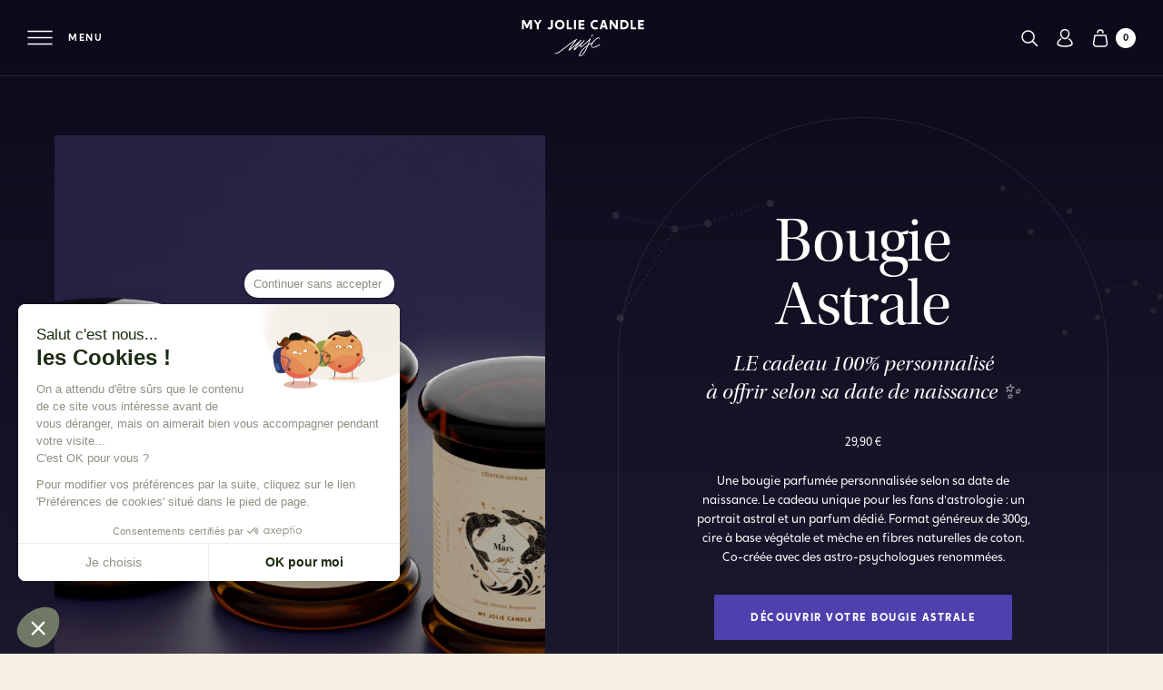

--- FILE ---
content_type: text/html; charset=utf-8
request_url: https://myjoliecandle.com/products/bougie-astrologie-03-12
body_size: 44109
content:
<!doctype html>
<!--[if IE 11 ]>
<html class="no-js ie11"><![endif]-->
<!--[if (gt IE 11)|!(IE)]><!-->
<html class="no-js" lang="fr"><!--<![endif]-->
<head>
  <meta charset="utf-8">
  <meta http-equiv="X-UA-Compatible" content="IE=edge,chrome=1">
  <meta name="viewport"
        content="width=device-width, initial-scale=1.0, height=device-height, minimum-scale=1.0, user-scalable=no"><meta name="google-site-verification" content=""/><title>Bougie Astrologie pour les natifs du 3 décembre, cire à base végétale, 300g - My Jolie candle | My Jolie Candle</title><meta name="description" content="Une bougie parfumée personnalisée selon sa date de naissance (03-12). Le cadeau unique pour les fans d&#39;astrologie : un portrait astral et un parfum dédié. Format généreux de 300g, cire à base végétale et mèche en fibres naturelles de coton. Co-créée avec des astro-psychologues renommées."><link rel="stylesheet" href="https://use.typekit.net/flz5qbr.css">
  <link rel="stylesheet" href="//myjoliecandle.com/cdn/shop/t/6/assets/theme.min.css?v=177804626000112293801762251092">
  <link rel="stylesheet" href="//myjoliecandle.com/cdn/shop/t/6/assets/theme-mondays.min.css?v=91157068494882965741682320103">

  <link rel="preconnect dns-prefetch" href="https://opbkjyccnh.kameleoon.eu">
  <link rel="preconnect dns-prefetch" href="https://open-signin.okasconcepts.com">
  <link rel="preconnect dns-prefetch" href="https://cdn.jsdelivr.net">
  <link rel="preload" as="script" href="https://www.googletagmanager.com/gtm.js?id=GTM-N9FVGZF">
  <link rel="preload" as="script" href="https://opbkjyccnh.kameleoon.eu/kameleoon.js">

  <link rel="preload" href="//myjoliecandle.com/cdn/shop/t/6/assets/crossten_bold-webfont.woff2?v=99381079446689431961626760722" as="font" type="font/woff2" crossorigin="anonymous">
  <link rel="preload" href="//myjoliecandle.com/cdn/shop/t/6/assets/crossten_extrabold-webfont.woff2?v=134299751825607778331626760725" as="font" type="font/woff2" crossorigin="anonymous">
  <link rel="preload" href="//myjoliecandle.com/cdn/shop/t/6/assets/crossten_semibold-webfont.woff2?v=3563889959551825931626760726" as="font" type="font/woff2" crossorigin="anonymous">
  <link rel="preload" href="//myjoliecandle.com/cdn/shop/t/6/assets/mermaid_bold-webfont.woff2?v=34681943685052157391626760731" as="font" type="font/woff2" crossorigin="anonymous">

  <link rel="preconnect" href="https://cdn.shopify.com" crossorigin>
  <link rel="preconnect" href="https://cl.avis-verifies.com/medias/js/fingerprint2.min.js">
<link rel="preload" as="image" href="//myjoliecandle.com/cdn/shop/products/IMAGE_01_03_DECEMBRE_1000x.jpg?v=1667942868" imagesrcset="//myjoliecandle.com/cdn/shop/products/IMAGE_01_03_DECEMBRE_400x.jpg?v=1667942868 400w, 
//myjoliecandle.com/cdn/shop/products/IMAGE_01_03_DECEMBRE_600x.jpg?v=1667942868 600w, 
//myjoliecandle.com/cdn/shop/products/IMAGE_01_03_DECEMBRE_800x.jpg?v=1667942868 800w, 
//myjoliecandle.com/cdn/shop/products/IMAGE_01_03_DECEMBRE_1000x.jpg?v=1667942868 1000w, 
" imagesizes="50vw">
<link rel="preload" as="image" href="//myjoliecandle.com/cdn/shop/products/IMAGE_02_03_DECEMBRE_1000x.jpg?v=1669847066" imagesrcset="//myjoliecandle.com/cdn/shop/products/IMAGE_02_03_DECEMBRE_400x.jpg?v=1669847066 400w, 
//myjoliecandle.com/cdn/shop/products/IMAGE_02_03_DECEMBRE_600x.jpg?v=1669847066 600w, 
//myjoliecandle.com/cdn/shop/products/IMAGE_02_03_DECEMBRE_800x.jpg?v=1669847066 800w, 
//myjoliecandle.com/cdn/shop/products/IMAGE_02_03_DECEMBRE_1000x.jpg?v=1669847066 1000w, 
" imagesizes="50vw"><link rel="shortcut icon" href="//myjoliecandle.com/cdn/shop/files/FAVICON-MJC_32x32.png?v=1620385350" type="image/png"><meta property="og:site_name" content="My Jolie candle - FR  ">
<meta property="og:url" content="https://myjoliecandle.com/products/bougie-astrologie-03-12">
<meta property="og:title" content="Bougie Astrale ">
<meta property="og:type" content="product">
<meta property="og:description" content="Une bougie parfumée personnalisée selon sa date de naissance (03-12). Le cadeau unique pour les fans d&#39;astrologie : un portrait astral et un parfum dédié. Format généreux de 300g, cire à base végétale et mèche en fibres naturelles de coton. Co-créée avec des astro-psychologues renommées."><meta property="og:price:amount" content="29,90">
  <meta property="og:price:currency" content="EUR"><meta property="og:image" content="http://myjoliecandle.com/cdn/shop/products/IMAGE_01_03_DECEMBRE_1024x1024.jpg?v=1667942868"><meta property="og:image" content="http://myjoliecandle.com/cdn/shop/products/IMAGE_02_03_DECEMBRE_1024x1024.jpg?v=1669847066"><meta property="og:image" content="http://myjoliecandle.com/cdn/shop/products/SAGITTAIRE_PARFUM_7040151b-f832-45ea-a422-3b6379d1e061_1024x1024.jpg?v=1669847066">
<meta property="og:image:secure_url" content="https://myjoliecandle.com/cdn/shop/products/IMAGE_01_03_DECEMBRE_1024x1024.jpg?v=1667942868"><meta property="og:image:secure_url" content="https://myjoliecandle.com/cdn/shop/products/IMAGE_02_03_DECEMBRE_1024x1024.jpg?v=1669847066"><meta property="og:image:secure_url" content="https://myjoliecandle.com/cdn/shop/products/SAGITTAIRE_PARFUM_7040151b-f832-45ea-a422-3b6379d1e061_1024x1024.jpg?v=1669847066">

<meta property="fb:app_id" content="2483137658572527"/>

<meta name="twitter:site" content="@">
<meta name="twitter:card" content="summary_large_image">
<meta name="twitter:title" content="Bougie Astrale ">
<meta name="twitter:description" content="Une bougie parfumée personnalisée selon sa date de naissance (03-12). Le cadeau unique pour les fans d&#39;astrologie : un portrait astral et un parfum dédié. Format généreux de 300g, cire à base végétale et mèche en fibres naturelles de coton. Co-créée avec des astro-psychologues renommées.">
<!-- Start of content for header -->
  <script>window.performance && window.performance.mark && window.performance.mark('shopify.content_for_header.start');</script><meta name="facebook-domain-verification" content="kyug38gx32k1vlkt815b4m7gd8w510">
<meta id="shopify-digital-wallet" name="shopify-digital-wallet" content="/4480106542/digital_wallets/dialog">
<meta name="shopify-checkout-api-token" content="4acb4df5a9dda87d251ae462376bd2ae">
<meta id="in-context-paypal-metadata" data-shop-id="4480106542" data-venmo-supported="false" data-environment="production" data-locale="fr_FR" data-paypal-v4="true" data-currency="EUR">
<link rel="alternate" type="application/json+oembed" href="https://myjoliecandle.com/products/bougie-astrologie-03-12.oembed">
<script async="async" src="/checkouts/internal/preloads.js?locale=fr-FR"></script>
<script id="shopify-features" type="application/json">{"accessToken":"4acb4df5a9dda87d251ae462376bd2ae","betas":["rich-media-storefront-analytics"],"domain":"myjoliecandle.com","predictiveSearch":true,"shopId":4480106542,"locale":"fr"}</script>
<script>var Shopify = Shopify || {};
Shopify.shop = "mjc-store-fr.myshopify.com";
Shopify.locale = "fr";
Shopify.currency = {"active":"EUR","rate":"1.0"};
Shopify.country = "FR";
Shopify.theme = {"name":"My Jolie Candle - Theme Maestrooo - Refonte DA","id":120356732974,"schema_name":"My Jolie Candle","schema_version":"1.0.0","theme_store_id":null,"role":"main"};
Shopify.theme.handle = "null";
Shopify.theme.style = {"id":null,"handle":null};
Shopify.cdnHost = "myjoliecandle.com/cdn";
Shopify.routes = Shopify.routes || {};
Shopify.routes.root = "/";</script>
<script type="module">!function(o){(o.Shopify=o.Shopify||{}).modules=!0}(window);</script>
<script>!function(o){function n(){var o=[];function n(){o.push(Array.prototype.slice.apply(arguments))}return n.q=o,n}var t=o.Shopify=o.Shopify||{};t.loadFeatures=n(),t.autoloadFeatures=n()}(window);</script>
<script id="shop-js-analytics" type="application/json">{"pageType":"product"}</script>
<script defer="defer" async type="module" src="//myjoliecandle.com/cdn/shopifycloud/shop-js/modules/v2/client.init-shop-cart-sync_Lpn8ZOi5.fr.esm.js"></script>
<script defer="defer" async type="module" src="//myjoliecandle.com/cdn/shopifycloud/shop-js/modules/v2/chunk.common_X4Hu3kma.esm.js"></script>
<script defer="defer" async type="module" src="//myjoliecandle.com/cdn/shopifycloud/shop-js/modules/v2/chunk.modal_BV0V5IrV.esm.js"></script>
<script type="module">
  await import("//myjoliecandle.com/cdn/shopifycloud/shop-js/modules/v2/client.init-shop-cart-sync_Lpn8ZOi5.fr.esm.js");
await import("//myjoliecandle.com/cdn/shopifycloud/shop-js/modules/v2/chunk.common_X4Hu3kma.esm.js");
await import("//myjoliecandle.com/cdn/shopifycloud/shop-js/modules/v2/chunk.modal_BV0V5IrV.esm.js");

  window.Shopify.SignInWithShop?.initShopCartSync?.({"fedCMEnabled":true,"windoidEnabled":true});

</script>
<script>(function() {
  var isLoaded = false;
  function asyncLoad() {
    if (isLoaded) return;
    isLoaded = true;
    var urls = ["https:\/\/assets.loyoly.io\/public\/scripts\/shopify-account-top.js?shop=mjc-store-fr.myshopify.com","\/\/backinstock.useamp.com\/widget\/16552_1767154340.js?category=bis\u0026v=6\u0026shop=mjc-store-fr.myshopify.com","https:\/\/assets.loyoly.io\/public\/scripts\/referral.js?shop=mjc-store-fr.myshopify.com"];
    for (var i = 0; i < urls.length; i++) {
      var s = document.createElement('script');
      s.type = 'text/javascript';
      s.async = true;
      s.src = urls[i];
      var x = document.getElementsByTagName('script')[0];
      x.parentNode.insertBefore(s, x);
    }
  };
  if(window.attachEvent) {
    window.attachEvent('onload', asyncLoad);
  } else {
    window.addEventListener('load', asyncLoad, false);
  }
})();</script>
<script id="__st">var __st={"a":4480106542,"offset":3600,"reqid":"65a61965-1bce-4df6-9ea2-46e80165ad28-1770144320","pageurl":"myjoliecandle.com\/products\/bougie-astrologie-03-12","u":"3b2d07867670","p":"product","rtyp":"product","rid":6822120718382};</script>
<script>window.ShopifyPaypalV4VisibilityTracking = true;</script>
<script id="captcha-bootstrap">!function(){'use strict';const t='contact',e='account',n='new_comment',o=[[t,t],['blogs',n],['comments',n],[t,'customer']],c=[[e,'customer_login'],[e,'guest_login'],[e,'recover_customer_password'],[e,'create_customer']],r=t=>t.map((([t,e])=>`form[action*='/${t}']:not([data-nocaptcha='true']) input[name='form_type'][value='${e}']`)).join(','),a=t=>()=>t?[...document.querySelectorAll(t)].map((t=>t.form)):[];function s(){const t=[...o],e=r(t);return a(e)}const i='password',u='form_key',d=['recaptcha-v3-token','g-recaptcha-response','h-captcha-response',i],f=()=>{try{return window.sessionStorage}catch{return}},m='__shopify_v',_=t=>t.elements[u];function p(t,e,n=!1){try{const o=window.sessionStorage,c=JSON.parse(o.getItem(e)),{data:r}=function(t){const{data:e,action:n}=t;return t[m]||n?{data:e,action:n}:{data:t,action:n}}(c);for(const[e,n]of Object.entries(r))t.elements[e]&&(t.elements[e].value=n);n&&o.removeItem(e)}catch(o){console.error('form repopulation failed',{error:o})}}const l='form_type',E='cptcha';function T(t){t.dataset[E]=!0}const w=window,h=w.document,L='Shopify',v='ce_forms',y='captcha';let A=!1;((t,e)=>{const n=(g='f06e6c50-85a8-45c8-87d0-21a2b65856fe',I='https://cdn.shopify.com/shopifycloud/storefront-forms-hcaptcha/ce_storefront_forms_captcha_hcaptcha.v1.5.2.iife.js',D={infoText:'Protégé par hCaptcha',privacyText:'Confidentialité',termsText:'Conditions'},(t,e,n)=>{const o=w[L][v],c=o.bindForm;if(c)return c(t,g,e,D).then(n);var r;o.q.push([[t,g,e,D],n]),r=I,A||(h.body.append(Object.assign(h.createElement('script'),{id:'captcha-provider',async:!0,src:r})),A=!0)});var g,I,D;w[L]=w[L]||{},w[L][v]=w[L][v]||{},w[L][v].q=[],w[L][y]=w[L][y]||{},w[L][y].protect=function(t,e){n(t,void 0,e),T(t)},Object.freeze(w[L][y]),function(t,e,n,w,h,L){const[v,y,A,g]=function(t,e,n){const i=e?o:[],u=t?c:[],d=[...i,...u],f=r(d),m=r(i),_=r(d.filter((([t,e])=>n.includes(e))));return[a(f),a(m),a(_),s()]}(w,h,L),I=t=>{const e=t.target;return e instanceof HTMLFormElement?e:e&&e.form},D=t=>v().includes(t);t.addEventListener('submit',(t=>{const e=I(t);if(!e)return;const n=D(e)&&!e.dataset.hcaptchaBound&&!e.dataset.recaptchaBound,o=_(e),c=g().includes(e)&&(!o||!o.value);(n||c)&&t.preventDefault(),c&&!n&&(function(t){try{if(!f())return;!function(t){const e=f();if(!e)return;const n=_(t);if(!n)return;const o=n.value;o&&e.removeItem(o)}(t);const e=Array.from(Array(32),(()=>Math.random().toString(36)[2])).join('');!function(t,e){_(t)||t.append(Object.assign(document.createElement('input'),{type:'hidden',name:u})),t.elements[u].value=e}(t,e),function(t,e){const n=f();if(!n)return;const o=[...t.querySelectorAll(`input[type='${i}']`)].map((({name:t})=>t)),c=[...d,...o],r={};for(const[a,s]of new FormData(t).entries())c.includes(a)||(r[a]=s);n.setItem(e,JSON.stringify({[m]:1,action:t.action,data:r}))}(t,e)}catch(e){console.error('failed to persist form',e)}}(e),e.submit())}));const S=(t,e)=>{t&&!t.dataset[E]&&(n(t,e.some((e=>e===t))),T(t))};for(const o of['focusin','change'])t.addEventListener(o,(t=>{const e=I(t);D(e)&&S(e,y())}));const B=e.get('form_key'),M=e.get(l),P=B&&M;t.addEventListener('DOMContentLoaded',(()=>{const t=y();if(P)for(const e of t)e.elements[l].value===M&&p(e,B);[...new Set([...A(),...v().filter((t=>'true'===t.dataset.shopifyCaptcha))])].forEach((e=>S(e,t)))}))}(h,new URLSearchParams(w.location.search),n,t,e,['guest_login'])})(!0,!0)}();</script>
<script integrity="sha256-4kQ18oKyAcykRKYeNunJcIwy7WH5gtpwJnB7kiuLZ1E=" data-source-attribution="shopify.loadfeatures" defer="defer" src="//myjoliecandle.com/cdn/shopifycloud/storefront/assets/storefront/load_feature-a0a9edcb.js" crossorigin="anonymous"></script>
<script data-source-attribution="shopify.dynamic_checkout.dynamic.init">var Shopify=Shopify||{};Shopify.PaymentButton=Shopify.PaymentButton||{isStorefrontPortableWallets:!0,init:function(){window.Shopify.PaymentButton.init=function(){};var t=document.createElement("script");t.src="https://myjoliecandle.com/cdn/shopifycloud/portable-wallets/latest/portable-wallets.fr.js",t.type="module",document.head.appendChild(t)}};
</script>
<script data-source-attribution="shopify.dynamic_checkout.buyer_consent">
  function portableWalletsHideBuyerConsent(e){var t=document.getElementById("shopify-buyer-consent"),n=document.getElementById("shopify-subscription-policy-button");t&&n&&(t.classList.add("hidden"),t.setAttribute("aria-hidden","true"),n.removeEventListener("click",e))}function portableWalletsShowBuyerConsent(e){var t=document.getElementById("shopify-buyer-consent"),n=document.getElementById("shopify-subscription-policy-button");t&&n&&(t.classList.remove("hidden"),t.removeAttribute("aria-hidden"),n.addEventListener("click",e))}window.Shopify?.PaymentButton&&(window.Shopify.PaymentButton.hideBuyerConsent=portableWalletsHideBuyerConsent,window.Shopify.PaymentButton.showBuyerConsent=portableWalletsShowBuyerConsent);
</script>
<script data-source-attribution="shopify.dynamic_checkout.cart.bootstrap">document.addEventListener("DOMContentLoaded",(function(){function t(){return document.querySelector("shopify-accelerated-checkout-cart, shopify-accelerated-checkout")}if(t())Shopify.PaymentButton.init();else{new MutationObserver((function(e,n){t()&&(Shopify.PaymentButton.init(),n.disconnect())})).observe(document.body,{childList:!0,subtree:!0})}}));
</script>
<link id="shopify-accelerated-checkout-styles" rel="stylesheet" media="screen" href="https://myjoliecandle.com/cdn/shopifycloud/portable-wallets/latest/accelerated-checkout-backwards-compat.css" crossorigin="anonymous">
<style id="shopify-accelerated-checkout-cart">
        #shopify-buyer-consent {
  margin-top: 1em;
  display: inline-block;
  width: 100%;
}

#shopify-buyer-consent.hidden {
  display: none;
}

#shopify-subscription-policy-button {
  background: none;
  border: none;
  padding: 0;
  text-decoration: underline;
  font-size: inherit;
  cursor: pointer;
}

#shopify-subscription-policy-button::before {
  box-shadow: none;
}

      </style>

<script>window.performance && window.performance.mark && window.performance.mark('shopify.content_for_header.end');</script>
  <!-- End of content for header -->

  <!--Start of christmas landing pages--><!--End of christmas landing pages-->
<script>
  window.theme = {
    template: "product.astral",
    template_name: "product",
    collection_handle: null,
    page_handle: null,
    locale: "COM",
    currentPage: 1,
    shopCurrency: "EUR",
    svgSpriteUrl: "\/\/myjoliecandle.com\/cdn\/shop\/t\/6\/assets\/sprites.svg?v=146849641285426563521626760735",
    filesUrl: "\/\/myjoliecandle.com\/cdn\/shop\/files\/?v=24090",
    moneyFormat: "{{amount_with_comma_separator}} €",
    moneyWithCurrencyFormat: "{{amount_with_comma_separator}} €",
    collectionSortBy: null,
    permanentDomain: "mjc-store-fr.myshopify.com",
    today: "2026-02-03",
    env: "prod",
    isMiniCartOpen: false,
    cart: {},
    routes: {
      productRecommendationsUrl: "\/recommendations\/products",
    },
    wishlist: {
      active: false,
      isCustomer: false,
      list: JSON.parse(localStorage.getItem('mjc-wishlist')),
      
      baseUrl: "https:\/\/m0z0ol8z5m.execute-api.eu-west-3.amazonaws.com\/production\/wishlist\/",
      imageEnv: "production",
      localIndex: 'mjc-wishlist',
      empty_public: "n'a pas encore ajouté de produits dans sa wishlist",
      defaultImage: "\/\/myjoliecandle.com\/cdn\/shop\/files\/wishlist-default_1000x1000.jpg?v=10495175023740084988",
    },
    orderReturn: {title: "Effectuer un retour",
      fileLimit: "Veuillez uploader une image inferieure à 15 Mo",
      url: "https:\/\/m0z0ol8z5m.execute-api.eu-west-3.amazonaws.com\/production\/contact\/order_ticket"
    },
    search: {
      active: true,
      id: "78MY5MFYNA",
      key: "11c5689db6b8d4ba905400c9f6f0dd01",
      env: "prodFr_products"
    },product: {
      id: 6822120718382,
      price: 29.9,
      netReviews: {
        basedOn: "Basé sur",
        reviews: "avis",
        url: "https:\/\/www.avis-verifies.com\/avis-clients\/myjoliecandle.com",
        url_json: "https:\/\/cl.avis-verifies.com\/fr\/cache\/c\/c\/5\/cc5d4806-d9eb-ca44-258f-94783bd9603b\/AWS\/",
        image: "\/\/myjoliecandle.com\/cdn\/shop\/files\/net-reviews-logo_300x.png?v=5988493413689608864"
      },
      dtVariable: null,
      box: {
        select: "Sélectionner",
        other: "autre bougie",
        others: "autres bougies",
        and: "et"
      },
    },settings: {
      cart: {
        
        items: {
          ids: "",
          prices: "",
          total_price: 0.0
        },
        cartMessage: {
          id: 10292429488469,
          variant_id: 52008766701909,
          price: 190
        },
        item1: {
          index: 0,
          id: null,
          title: null,
          image: "\/\/myjoliecandle.com\/cdn\/shopifycloud\/storefront\/assets\/no-image-2048-a2addb12_300x.gif",
          isMale: false
        },
        item2: {
          index: 1,
          id: null,
          title: null,
          image: "\/\/myjoliecandle.com\/cdn\/shopifycloud\/storefront\/assets\/no-image-2048-a2addb12_300x.gif",
          isMale: false
        },
        item3: {
          index: 2,
          id: null,
          title: null,
          image: "\/\/myjoliecandle.com\/cdn\/shopifycloud\/storefront\/assets\/no-image-2048-a2addb12_300x.gif",
          isMale: false
        }
        
      }
    },
    shippingOffer: {
      active: true,
      amount: 49
    }
    
  };

  window.lazySizesConfig = window.lazySizesConfig || {};
  lazySizesConfig.loadMode = 1;
</script><script>if (window.theme.env === 'prod' || window.theme.env === 'dev') {
    dataLayer = window.dataLayer || [];
    dataLayer.push({
      'environment': "prod",
      'ecomm_pagetype': "product",
      'visitorLoginState': 'not_logged',
      'visitorType': "not buyer",'country': "COM",
      'language': "COM",});
  }

</script><!-- Google Tag Manager (script) -->
<script>
  function gtmScript (w, d, s, l, i) {
    w[l] = w[l] || [];
    w[l].push({
      'gtm.start':
        new Date().getTime(), event: 'gtm.js'
    });
    var f = d.getElementsByTagName(s)[0],
      j = d.createElement(s), dl = l != 'dataLayer' ? '&l=' + l : '';
    j.async = true;
    j.src =
      'https://www.googletagmanager.com/gtm.js?id=' + i + dl;
    f.parentNode.insertBefore(j, f);
  };
  gtmScript(window, document, 'script', 'dataLayer', "GTM-N9FVGZF");
</script>
<!-- End Google Tag Manager (script) --><script>
  let isIE11 = !!navigator.userAgent.match(/Trident.*rv\:11\./);
  if( isIE11 ){
    let html = document.querySelector('html');
    html.classList.add('ie11');
  }
</script><!--Start of Shipup Script--><!--End of Shipup Script--><!--Force javascript listeners into passive mode-->
<script src="https://unpkg.com/default-passive-events@2.0.0/dist/index.umd.js" defer></script>
<!--Force javascript listeners into passive mode-->
<script src="//myjoliecandle.com/cdn/shop/t/6/assets/polyfills.js?v=68220543303287601731626760733" defer></script>
<script>
  customElements.define('test-el', class TestEl extends HTMLDivElement {}, { extends: 'div' });
  if (!(document.createElement('div', {is: 'test-el'}).constructor.name === 'TestEl')) {
    import('//myjoliecandle.com/cdn/shop/t/6/assets/vendor-custom-element-polyfill.js?v=92741402428424720961667582831');
  }
</script>
<!--Start of Instant page Script-->
<script src="//myjoliecandle.com/cdn/shop/t/6/assets/instant-page.min.js?v=26403198945174473401626760728" async></script>
<!--End of Instant page Script--><script src="//cdn.jsdelivr.net/algoliasearch/3/algoliasearchLite.min.js" defer></script><script src="//myjoliecandle.com/cdn/shop/t/6/assets/lazysizes.min.js?v=45736681152389949471626760729" async></script><script src="//myjoliecandle.com/cdn/shop/t/6/assets/jquery.2.2.4.min.js?v=76907645962942494101626760728" defer></script><script src="//myjoliecandle.com/cdn/shop/t/6/assets/vue.min.js?v=20145193915776687141626760737" defer></script><script src="//myjoliecandle.com/cdn/shop/t/6/assets/libs.min.js?v=141772458760077263341626760729" defer></script><script src="//myjoliecandle.com/cdn/shop/t/6/assets/script.min.js?v=66831766536753731791763025901" defer></script><script type="text/javascript" src="//myjoliecandle.com/cdn/shop/t/6/assets/rellax.js?v=57657276309120512011626760734" defer></script>
<script type="text/javascript" src="//myjoliecandle.com/cdn/shop/t/6/assets/flickity.js?v=22613925331849170741626760727" defer></script>

<!-- start webpush tracking code -->
<script type='text/javascript'> var _at = {}; window._at.track = window._at.track || function(){(window._at.track.q = window._at.track.q || []).push(arguments);}; _at.domain = 'myjoliecandle.com/';_at.owner = 'c16dd684dd09';_at.idSite = '26286';_at.attributes = {};_at.webpushid = 'web.2.aimtell.com';(function() { var u='//cdn.aimtell.com/trackpush/'; var d=document, g=d.createElement('script'), s=d.getElementsByTagName('script')[0]; g.type='text/javascript'; g.async=true; g.defer=true; g.src=u+'trackpush.min.js'; s.parentNode.insertBefore(g,s); })();</script>
<!-- end webpush tracking code --><script src="https://partner.myjoliecandle.com/ct/an660026016.js" async="async"></script>
  <script>
    window._axcb = window._axcb || [];
    window._axcb.push(function(sdk) {
      sdk.on('cookies:complete', function(choices) {
        const consentAds = choices.effinity ? 1 : 0;
        const template = window.theme.template_name;
        const newCustomer = window.theme.customer?.newCustomer ?? 1;

        const baseUrl = 'https://partner.myjoliecandle.com/ct/pt660026016.js';
        const params = new URLSearchParams({
          consent_ads: consentAds,
          newcustomer: newCustomer
        });

        switch (template) {
          case 'index':
            params.set('page', 'home');
            break;

          case 'collection':
            params.set('page', 'category');
            params.set('idcat', window.theme.collection?.id ?? '');
            params.set('wordingcat', window.theme.collection?.title ?? '');
            break;

          case 'product':
            params.set('page', 'product');
            params.set('idp', window.theme.product?.id ?? '');
            params.set('prix', window.theme.product?.price ?? '');
            break;

          case 'cart':
            params.set('page', 'addcart');
            params.set('idp', window.theme.settings.cart.items?.ids ?? '');
            params.set('prix', window.theme.settings.cart.items?.prices ?? '');
            params.set('montant', window.theme.settings.cart.items?.total_price ?? '');
            break;

          default:
            return; 
        }

        const script = document.createElement('script');
        script.src = `${baseUrl}?${params.toString()}`;
        script.async = true;
        document.head.appendChild(script);
      });
    });
  </script><script type="application/ld+json">
  {
    "@context": "http://schema.org",
    "@type": "Product",
    "aggregateRating": {
      "@type": "AggregateRating",
      "ratingValue": "5",
      "reviewCount": "1",
      "bestRating": 5,
      "worstRating": 1
    },
    "offers": {
      "@type": "Offer",
      "availability":"http://schema.org/InStock",
      "price": "29.90",
      "url": "https://myjoliecandle.com/products/bougie-astrologie-03-12",
      "priceCurrency": "EUR",
      "priceValidUntil": "31-12-2100"
    },
    "gtin13": "3701562304878",
    "brand": "Bougie Astrale",
    "name": "Bougie Astrale ",
    "description": "Des notes fruitées, orientales, un soupçon de fleurs envoûtantes réchauffées d'une touche de bois : de quoi alimenter le feu intérieur propre aux Sagittaire. Pour ce signe énergique et combatif, nos nez ont associé orange sanguine, jasmin et vétiver. Le résultat est accordé à leur personnalité : attachant, généreux, affirmé.",
    "category": "Bougie",
    "sku": "230487",
    "url": "https://myjoliecandle.com/products/bougie-astrologie-03-12",
    "image": {
      "@type": "ImageObject",
      "url": "https://myjoliecandle.com/cdn/shop/products/IMAGE_01_03_DECEMBRE_1024x1024.jpg?v=1667942868",
      "image": "https://myjoliecandle.com/cdn/shop/products/IMAGE_01_03_DECEMBRE_1024x1024.jpg?v=1667942868",
      "name": "Bougie Astrale ",
      "width": 1024,
      "height": 1024
    }
  }
  </script><!-- BEGIN app block: shopify://apps/klaviyo-email-marketing-sms/blocks/klaviyo-onsite-embed/2632fe16-c075-4321-a88b-50b567f42507 -->












  <script async src="https://static.klaviyo.com/onsite/js/X5QXvn/klaviyo.js?company_id=X5QXvn"></script>
  <script>!function(){if(!window.klaviyo){window._klOnsite=window._klOnsite||[];try{window.klaviyo=new Proxy({},{get:function(n,i){return"push"===i?function(){var n;(n=window._klOnsite).push.apply(n,arguments)}:function(){for(var n=arguments.length,o=new Array(n),w=0;w<n;w++)o[w]=arguments[w];var t="function"==typeof o[o.length-1]?o.pop():void 0,e=new Promise((function(n){window._klOnsite.push([i].concat(o,[function(i){t&&t(i),n(i)}]))}));return e}}})}catch(n){window.klaviyo=window.klaviyo||[],window.klaviyo.push=function(){var n;(n=window._klOnsite).push.apply(n,arguments)}}}}();</script>

  
    <script id="viewed_product">
      if (item == null) {
        var _learnq = _learnq || [];

        var MetafieldReviews = null
        var MetafieldYotpoRating = null
        var MetafieldYotpoCount = null
        var MetafieldLooxRating = null
        var MetafieldLooxCount = null
        var okendoProduct = null
        var okendoProductReviewCount = null
        var okendoProductReviewAverageValue = null
        try {
          // The following fields are used for Customer Hub recently viewed in order to add reviews.
          // This information is not part of __kla_viewed. Instead, it is part of __kla_viewed_reviewed_items
          MetafieldReviews = {};
          MetafieldYotpoRating = null
          MetafieldYotpoCount = null
          MetafieldLooxRating = null
          MetafieldLooxCount = null

          okendoProduct = null
          // If the okendo metafield is not legacy, it will error, which then requires the new json formatted data
          if (okendoProduct && 'error' in okendoProduct) {
            okendoProduct = null
          }
          okendoProductReviewCount = okendoProduct ? okendoProduct.reviewCount : null
          okendoProductReviewAverageValue = okendoProduct ? okendoProduct.reviewAverageValue : null
        } catch (error) {
          console.error('Error in Klaviyo onsite reviews tracking:', error);
        }

        var item = {
          Name: "Bougie Astrale (03-12)",
          ProductID: 6822120718382,
          Categories: ["All products","Bougies Astrales","Tous les produits","Tous les produits hors accessoires et calendrier"],
          ImageURL: "https://myjoliecandle.com/cdn/shop/products/IMAGE_01_03_DECEMBRE_grande.jpg?v=1667942868",
          URL: "https://myjoliecandle.com/products/bougie-astrologie-03-12",
          Brand: "Bougie Astrale",
          Price: "29,90 €",
          Value: "29,90",
          CompareAtPrice: "29,90 €"
        };
        _learnq.push(['track', 'Viewed Product', item]);
        _learnq.push(['trackViewedItem', {
          Title: item.Name,
          ItemId: item.ProductID,
          Categories: item.Categories,
          ImageUrl: item.ImageURL,
          Url: item.URL,
          Metadata: {
            Brand: item.Brand,
            Price: item.Price,
            Value: item.Value,
            CompareAtPrice: item.CompareAtPrice
          },
          metafields:{
            reviews: MetafieldReviews,
            yotpo:{
              rating: MetafieldYotpoRating,
              count: MetafieldYotpoCount,
            },
            loox:{
              rating: MetafieldLooxRating,
              count: MetafieldLooxCount,
            },
            okendo: {
              rating: okendoProductReviewAverageValue,
              count: okendoProductReviewCount,
            }
          }
        }]);
      }
    </script>
  




  <script>
    window.klaviyoReviewsProductDesignMode = false
  </script>







<!-- END app block --><link rel="canonical" href="https://myjoliecandle.com/products/bougie-astrologie-03-12">
<link href="https://monorail-edge.shopifysvc.com" rel="dns-prefetch">
<script>(function(){if ("sendBeacon" in navigator && "performance" in window) {try {var session_token_from_headers = performance.getEntriesByType('navigation')[0].serverTiming.find(x => x.name == '_s').description;} catch {var session_token_from_headers = undefined;}var session_cookie_matches = document.cookie.match(/_shopify_s=([^;]*)/);var session_token_from_cookie = session_cookie_matches && session_cookie_matches.length === 2 ? session_cookie_matches[1] : "";var session_token = session_token_from_headers || session_token_from_cookie || "";function handle_abandonment_event(e) {var entries = performance.getEntries().filter(function(entry) {return /monorail-edge.shopifysvc.com/.test(entry.name);});if (!window.abandonment_tracked && entries.length === 0) {window.abandonment_tracked = true;var currentMs = Date.now();var navigation_start = performance.timing.navigationStart;var payload = {shop_id: 4480106542,url: window.location.href,navigation_start,duration: currentMs - navigation_start,session_token,page_type: "product"};window.navigator.sendBeacon("https://monorail-edge.shopifysvc.com/v1/produce", JSON.stringify({schema_id: "online_store_buyer_site_abandonment/1.1",payload: payload,metadata: {event_created_at_ms: currentMs,event_sent_at_ms: currentMs}}));}}window.addEventListener('pagehide', handle_abandonment_event);}}());</script>
<script id="web-pixels-manager-setup">(function e(e,d,r,n,o){if(void 0===o&&(o={}),!Boolean(null===(a=null===(i=window.Shopify)||void 0===i?void 0:i.analytics)||void 0===a?void 0:a.replayQueue)){var i,a;window.Shopify=window.Shopify||{};var t=window.Shopify;t.analytics=t.analytics||{};var s=t.analytics;s.replayQueue=[],s.publish=function(e,d,r){return s.replayQueue.push([e,d,r]),!0};try{self.performance.mark("wpm:start")}catch(e){}var l=function(){var e={modern:/Edge?\/(1{2}[4-9]|1[2-9]\d|[2-9]\d{2}|\d{4,})\.\d+(\.\d+|)|Firefox\/(1{2}[4-9]|1[2-9]\d|[2-9]\d{2}|\d{4,})\.\d+(\.\d+|)|Chrom(ium|e)\/(9{2}|\d{3,})\.\d+(\.\d+|)|(Maci|X1{2}).+ Version\/(15\.\d+|(1[6-9]|[2-9]\d|\d{3,})\.\d+)([,.]\d+|)( \(\w+\)|)( Mobile\/\w+|) Safari\/|Chrome.+OPR\/(9{2}|\d{3,})\.\d+\.\d+|(CPU[ +]OS|iPhone[ +]OS|CPU[ +]iPhone|CPU IPhone OS|CPU iPad OS)[ +]+(15[._]\d+|(1[6-9]|[2-9]\d|\d{3,})[._]\d+)([._]\d+|)|Android:?[ /-](13[3-9]|1[4-9]\d|[2-9]\d{2}|\d{4,})(\.\d+|)(\.\d+|)|Android.+Firefox\/(13[5-9]|1[4-9]\d|[2-9]\d{2}|\d{4,})\.\d+(\.\d+|)|Android.+Chrom(ium|e)\/(13[3-9]|1[4-9]\d|[2-9]\d{2}|\d{4,})\.\d+(\.\d+|)|SamsungBrowser\/([2-9]\d|\d{3,})\.\d+/,legacy:/Edge?\/(1[6-9]|[2-9]\d|\d{3,})\.\d+(\.\d+|)|Firefox\/(5[4-9]|[6-9]\d|\d{3,})\.\d+(\.\d+|)|Chrom(ium|e)\/(5[1-9]|[6-9]\d|\d{3,})\.\d+(\.\d+|)([\d.]+$|.*Safari\/(?![\d.]+ Edge\/[\d.]+$))|(Maci|X1{2}).+ Version\/(10\.\d+|(1[1-9]|[2-9]\d|\d{3,})\.\d+)([,.]\d+|)( \(\w+\)|)( Mobile\/\w+|) Safari\/|Chrome.+OPR\/(3[89]|[4-9]\d|\d{3,})\.\d+\.\d+|(CPU[ +]OS|iPhone[ +]OS|CPU[ +]iPhone|CPU IPhone OS|CPU iPad OS)[ +]+(10[._]\d+|(1[1-9]|[2-9]\d|\d{3,})[._]\d+)([._]\d+|)|Android:?[ /-](13[3-9]|1[4-9]\d|[2-9]\d{2}|\d{4,})(\.\d+|)(\.\d+|)|Mobile Safari.+OPR\/([89]\d|\d{3,})\.\d+\.\d+|Android.+Firefox\/(13[5-9]|1[4-9]\d|[2-9]\d{2}|\d{4,})\.\d+(\.\d+|)|Android.+Chrom(ium|e)\/(13[3-9]|1[4-9]\d|[2-9]\d{2}|\d{4,})\.\d+(\.\d+|)|Android.+(UC? ?Browser|UCWEB|U3)[ /]?(15\.([5-9]|\d{2,})|(1[6-9]|[2-9]\d|\d{3,})\.\d+)\.\d+|SamsungBrowser\/(5\.\d+|([6-9]|\d{2,})\.\d+)|Android.+MQ{2}Browser\/(14(\.(9|\d{2,})|)|(1[5-9]|[2-9]\d|\d{3,})(\.\d+|))(\.\d+|)|K[Aa][Ii]OS\/(3\.\d+|([4-9]|\d{2,})\.\d+)(\.\d+|)/},d=e.modern,r=e.legacy,n=navigator.userAgent;return n.match(d)?"modern":n.match(r)?"legacy":"unknown"}(),u="modern"===l?"modern":"legacy",c=(null!=n?n:{modern:"",legacy:""})[u],f=function(e){return[e.baseUrl,"/wpm","/b",e.hashVersion,"modern"===e.buildTarget?"m":"l",".js"].join("")}({baseUrl:d,hashVersion:r,buildTarget:u}),m=function(e){var d=e.version,r=e.bundleTarget,n=e.surface,o=e.pageUrl,i=e.monorailEndpoint;return{emit:function(e){var a=e.status,t=e.errorMsg,s=(new Date).getTime(),l=JSON.stringify({metadata:{event_sent_at_ms:s},events:[{schema_id:"web_pixels_manager_load/3.1",payload:{version:d,bundle_target:r,page_url:o,status:a,surface:n,error_msg:t},metadata:{event_created_at_ms:s}}]});if(!i)return console&&console.warn&&console.warn("[Web Pixels Manager] No Monorail endpoint provided, skipping logging."),!1;try{return self.navigator.sendBeacon.bind(self.navigator)(i,l)}catch(e){}var u=new XMLHttpRequest;try{return u.open("POST",i,!0),u.setRequestHeader("Content-Type","text/plain"),u.send(l),!0}catch(e){return console&&console.warn&&console.warn("[Web Pixels Manager] Got an unhandled error while logging to Monorail."),!1}}}}({version:r,bundleTarget:l,surface:e.surface,pageUrl:self.location.href,monorailEndpoint:e.monorailEndpoint});try{o.browserTarget=l,function(e){var d=e.src,r=e.async,n=void 0===r||r,o=e.onload,i=e.onerror,a=e.sri,t=e.scriptDataAttributes,s=void 0===t?{}:t,l=document.createElement("script"),u=document.querySelector("head"),c=document.querySelector("body");if(l.async=n,l.src=d,a&&(l.integrity=a,l.crossOrigin="anonymous"),s)for(var f in s)if(Object.prototype.hasOwnProperty.call(s,f))try{l.dataset[f]=s[f]}catch(e){}if(o&&l.addEventListener("load",o),i&&l.addEventListener("error",i),u)u.appendChild(l);else{if(!c)throw new Error("Did not find a head or body element to append the script");c.appendChild(l)}}({src:f,async:!0,onload:function(){if(!function(){var e,d;return Boolean(null===(d=null===(e=window.Shopify)||void 0===e?void 0:e.analytics)||void 0===d?void 0:d.initialized)}()){var d=window.webPixelsManager.init(e)||void 0;if(d){var r=window.Shopify.analytics;r.replayQueue.forEach((function(e){var r=e[0],n=e[1],o=e[2];d.publishCustomEvent(r,n,o)})),r.replayQueue=[],r.publish=d.publishCustomEvent,r.visitor=d.visitor,r.initialized=!0}}},onerror:function(){return m.emit({status:"failed",errorMsg:"".concat(f," has failed to load")})},sri:function(e){var d=/^sha384-[A-Za-z0-9+/=]+$/;return"string"==typeof e&&d.test(e)}(c)?c:"",scriptDataAttributes:o}),m.emit({status:"loading"})}catch(e){m.emit({status:"failed",errorMsg:(null==e?void 0:e.message)||"Unknown error"})}}})({shopId: 4480106542,storefrontBaseUrl: "https://myjoliecandle.com",extensionsBaseUrl: "https://extensions.shopifycdn.com/cdn/shopifycloud/web-pixels-manager",monorailEndpoint: "https://monorail-edge.shopifysvc.com/unstable/produce_batch",surface: "storefront-renderer",enabledBetaFlags: ["2dca8a86"],webPixelsConfigList: [{"id":"3539763541","configuration":"{\"accountID\":\"X5QXvn\",\"webPixelConfig\":\"eyJlbmFibGVBZGRlZFRvQ2FydEV2ZW50cyI6IHRydWV9\"}","eventPayloadVersion":"v1","runtimeContext":"STRICT","scriptVersion":"524f6c1ee37bacdca7657a665bdca589","type":"APP","apiClientId":123074,"privacyPurposes":["ANALYTICS","MARKETING"],"dataSharingAdjustments":{"protectedCustomerApprovalScopes":["read_customer_address","read_customer_email","read_customer_name","read_customer_personal_data","read_customer_phone"]}},{"id":"952074581","configuration":"{\"config\":\"{\\\"pixel_id\\\":\\\"G-T73EQ7M18D\\\",\\\"target_country\\\":\\\"FR\\\",\\\"gtag_events\\\":[{\\\"type\\\":\\\"begin_checkout\\\",\\\"action_label\\\":\\\"G-T73EQ7M18D\\\"},{\\\"type\\\":\\\"search\\\",\\\"action_label\\\":\\\"G-T73EQ7M18D\\\"},{\\\"type\\\":\\\"view_item\\\",\\\"action_label\\\":[\\\"G-T73EQ7M18D\\\",\\\"MC-JJE658NRWN\\\"]},{\\\"type\\\":\\\"purchase\\\",\\\"action_label\\\":[\\\"G-T73EQ7M18D\\\",\\\"MC-JJE658NRWN\\\"]},{\\\"type\\\":\\\"page_view\\\",\\\"action_label\\\":[\\\"G-T73EQ7M18D\\\",\\\"MC-JJE658NRWN\\\"]},{\\\"type\\\":\\\"add_payment_info\\\",\\\"action_label\\\":\\\"G-T73EQ7M18D\\\"},{\\\"type\\\":\\\"add_to_cart\\\",\\\"action_label\\\":\\\"G-T73EQ7M18D\\\"}],\\\"enable_monitoring_mode\\\":false}\"}","eventPayloadVersion":"v1","runtimeContext":"OPEN","scriptVersion":"b2a88bafab3e21179ed38636efcd8a93","type":"APP","apiClientId":1780363,"privacyPurposes":[],"dataSharingAdjustments":{"protectedCustomerApprovalScopes":["read_customer_address","read_customer_email","read_customer_name","read_customer_personal_data","read_customer_phone"]}},{"id":"811696469","configuration":"{\"pixelCode\":\"CE0GDDRC77U71PH40930\"}","eventPayloadVersion":"v1","runtimeContext":"STRICT","scriptVersion":"22e92c2ad45662f435e4801458fb78cc","type":"APP","apiClientId":4383523,"privacyPurposes":["ANALYTICS","MARKETING","SALE_OF_DATA"],"dataSharingAdjustments":{"protectedCustomerApprovalScopes":["read_customer_address","read_customer_email","read_customer_name","read_customer_personal_data","read_customer_phone"]}},{"id":"424149333","configuration":"{\"pixel_id\":\"780918235341526\",\"pixel_type\":\"facebook_pixel\",\"metaapp_system_user_token\":\"-\"}","eventPayloadVersion":"v1","runtimeContext":"OPEN","scriptVersion":"ca16bc87fe92b6042fbaa3acc2fbdaa6","type":"APP","apiClientId":2329312,"privacyPurposes":["ANALYTICS","MARKETING","SALE_OF_DATA"],"dataSharingAdjustments":{"protectedCustomerApprovalScopes":["read_customer_address","read_customer_email","read_customer_name","read_customer_personal_data","read_customer_phone"]}},{"id":"368738645","configuration":"{\"tagID\":\"2613809588862\"}","eventPayloadVersion":"v1","runtimeContext":"STRICT","scriptVersion":"18031546ee651571ed29edbe71a3550b","type":"APP","apiClientId":3009811,"privacyPurposes":["ANALYTICS","MARKETING","SALE_OF_DATA"],"dataSharingAdjustments":{"protectedCustomerApprovalScopes":["read_customer_address","read_customer_email","read_customer_name","read_customer_personal_data","read_customer_phone"]}},{"id":"232784213","eventPayloadVersion":"1","runtimeContext":"LAX","scriptVersion":"41","type":"CUSTOM","privacyPurposes":["SALE_OF_DATA"],"name":"Effinity"},{"id":"shopify-app-pixel","configuration":"{}","eventPayloadVersion":"v1","runtimeContext":"STRICT","scriptVersion":"0450","apiClientId":"shopify-pixel","type":"APP","privacyPurposes":["ANALYTICS","MARKETING"]},{"id":"shopify-custom-pixel","eventPayloadVersion":"v1","runtimeContext":"LAX","scriptVersion":"0450","apiClientId":"shopify-pixel","type":"CUSTOM","privacyPurposes":["ANALYTICS","MARKETING"]}],isMerchantRequest: false,initData: {"shop":{"name":"My Jolie candle - FR  ","paymentSettings":{"currencyCode":"EUR"},"myshopifyDomain":"mjc-store-fr.myshopify.com","countryCode":"FR","storefrontUrl":"https:\/\/myjoliecandle.com"},"customer":null,"cart":null,"checkout":null,"productVariants":[{"price":{"amount":29.9,"currencyCode":"EUR"},"product":{"title":"Bougie Astrale (03-12)","vendor":"Bougie Astrale","id":"6822120718382","untranslatedTitle":"Bougie Astrale (03-12)","url":"\/products\/bougie-astrologie-03-12","type":"Bougie"},"id":"40007418740782","image":{"src":"\/\/myjoliecandle.com\/cdn\/shop\/products\/IMAGE_01_03_DECEMBRE.jpg?v=1667942868"},"sku":"230487","title":"Default Title","untranslatedTitle":"Default Title"}],"purchasingCompany":null},},"https://myjoliecandle.com/cdn","3918e4e0wbf3ac3cepc5707306mb02b36c6",{"modern":"","legacy":""},{"shopId":"4480106542","storefrontBaseUrl":"https:\/\/myjoliecandle.com","extensionBaseUrl":"https:\/\/extensions.shopifycdn.com\/cdn\/shopifycloud\/web-pixels-manager","surface":"storefront-renderer","enabledBetaFlags":"[\"2dca8a86\"]","isMerchantRequest":"false","hashVersion":"3918e4e0wbf3ac3cepc5707306mb02b36c6","publish":"custom","events":"[[\"page_viewed\",{}],[\"product_viewed\",{\"productVariant\":{\"price\":{\"amount\":29.9,\"currencyCode\":\"EUR\"},\"product\":{\"title\":\"Bougie Astrale (03-12)\",\"vendor\":\"Bougie Astrale\",\"id\":\"6822120718382\",\"untranslatedTitle\":\"Bougie Astrale (03-12)\",\"url\":\"\/products\/bougie-astrologie-03-12\",\"type\":\"Bougie\"},\"id\":\"40007418740782\",\"image\":{\"src\":\"\/\/myjoliecandle.com\/cdn\/shop\/products\/IMAGE_01_03_DECEMBRE.jpg?v=1667942868\"},\"sku\":\"230487\",\"title\":\"Default Title\",\"untranslatedTitle\":\"Default Title\"}}]]"});</script><script>
  window.ShopifyAnalytics = window.ShopifyAnalytics || {};
  window.ShopifyAnalytics.meta = window.ShopifyAnalytics.meta || {};
  window.ShopifyAnalytics.meta.currency = 'EUR';
  var meta = {"product":{"id":6822120718382,"gid":"gid:\/\/shopify\/Product\/6822120718382","vendor":"Bougie Astrale","type":"Bougie","handle":"bougie-astrologie-03-12","variants":[{"id":40007418740782,"price":2990,"name":"Bougie Astrale (03-12)","public_title":null,"sku":"230487"}],"remote":false},"page":{"pageType":"product","resourceType":"product","resourceId":6822120718382,"requestId":"65a61965-1bce-4df6-9ea2-46e80165ad28-1770144320"}};
  for (var attr in meta) {
    window.ShopifyAnalytics.meta[attr] = meta[attr];
  }
</script>
<script class="analytics">
  (function () {
    var customDocumentWrite = function(content) {
      var jquery = null;

      if (window.jQuery) {
        jquery = window.jQuery;
      } else if (window.Checkout && window.Checkout.$) {
        jquery = window.Checkout.$;
      }

      if (jquery) {
        jquery('body').append(content);
      }
    };

    var hasLoggedConversion = function(token) {
      if (token) {
        return document.cookie.indexOf('loggedConversion=' + token) !== -1;
      }
      return false;
    }

    var setCookieIfConversion = function(token) {
      if (token) {
        var twoMonthsFromNow = new Date(Date.now());
        twoMonthsFromNow.setMonth(twoMonthsFromNow.getMonth() + 2);

        document.cookie = 'loggedConversion=' + token + '; expires=' + twoMonthsFromNow;
      }
    }

    var trekkie = window.ShopifyAnalytics.lib = window.trekkie = window.trekkie || [];
    if (trekkie.integrations) {
      return;
    }
    trekkie.methods = [
      'identify',
      'page',
      'ready',
      'track',
      'trackForm',
      'trackLink'
    ];
    trekkie.factory = function(method) {
      return function() {
        var args = Array.prototype.slice.call(arguments);
        args.unshift(method);
        trekkie.push(args);
        return trekkie;
      };
    };
    for (var i = 0; i < trekkie.methods.length; i++) {
      var key = trekkie.methods[i];
      trekkie[key] = trekkie.factory(key);
    }
    trekkie.load = function(config) {
      trekkie.config = config || {};
      trekkie.config.initialDocumentCookie = document.cookie;
      var first = document.getElementsByTagName('script')[0];
      var script = document.createElement('script');
      script.type = 'text/javascript';
      script.onerror = function(e) {
        var scriptFallback = document.createElement('script');
        scriptFallback.type = 'text/javascript';
        scriptFallback.onerror = function(error) {
                var Monorail = {
      produce: function produce(monorailDomain, schemaId, payload) {
        var currentMs = new Date().getTime();
        var event = {
          schema_id: schemaId,
          payload: payload,
          metadata: {
            event_created_at_ms: currentMs,
            event_sent_at_ms: currentMs
          }
        };
        return Monorail.sendRequest("https://" + monorailDomain + "/v1/produce", JSON.stringify(event));
      },
      sendRequest: function sendRequest(endpointUrl, payload) {
        // Try the sendBeacon API
        if (window && window.navigator && typeof window.navigator.sendBeacon === 'function' && typeof window.Blob === 'function' && !Monorail.isIos12()) {
          var blobData = new window.Blob([payload], {
            type: 'text/plain'
          });

          if (window.navigator.sendBeacon(endpointUrl, blobData)) {
            return true;
          } // sendBeacon was not successful

        } // XHR beacon

        var xhr = new XMLHttpRequest();

        try {
          xhr.open('POST', endpointUrl);
          xhr.setRequestHeader('Content-Type', 'text/plain');
          xhr.send(payload);
        } catch (e) {
          console.log(e);
        }

        return false;
      },
      isIos12: function isIos12() {
        return window.navigator.userAgent.lastIndexOf('iPhone; CPU iPhone OS 12_') !== -1 || window.navigator.userAgent.lastIndexOf('iPad; CPU OS 12_') !== -1;
      }
    };
    Monorail.produce('monorail-edge.shopifysvc.com',
      'trekkie_storefront_load_errors/1.1',
      {shop_id: 4480106542,
      theme_id: 120356732974,
      app_name: "storefront",
      context_url: window.location.href,
      source_url: "//myjoliecandle.com/cdn/s/trekkie.storefront.b37867e0a413f1c9ade9179965a3871208e6387b.min.js"});

        };
        scriptFallback.async = true;
        scriptFallback.src = '//myjoliecandle.com/cdn/s/trekkie.storefront.b37867e0a413f1c9ade9179965a3871208e6387b.min.js';
        first.parentNode.insertBefore(scriptFallback, first);
      };
      script.async = true;
      script.src = '//myjoliecandle.com/cdn/s/trekkie.storefront.b37867e0a413f1c9ade9179965a3871208e6387b.min.js';
      first.parentNode.insertBefore(script, first);
    };
    trekkie.load(
      {"Trekkie":{"appName":"storefront","development":false,"defaultAttributes":{"shopId":4480106542,"isMerchantRequest":null,"themeId":120356732974,"themeCityHash":"6986180744107956610","contentLanguage":"fr","currency":"EUR"},"isServerSideCookieWritingEnabled":true,"monorailRegion":"shop_domain","enabledBetaFlags":["65f19447","b5387b81"]},"Session Attribution":{},"S2S":{"facebookCapiEnabled":true,"source":"trekkie-storefront-renderer","apiClientId":580111}}
    );

    var loaded = false;
    trekkie.ready(function() {
      if (loaded) return;
      loaded = true;

      window.ShopifyAnalytics.lib = window.trekkie;

      var originalDocumentWrite = document.write;
      document.write = customDocumentWrite;
      try { window.ShopifyAnalytics.merchantGoogleAnalytics.call(this); } catch(error) {};
      document.write = originalDocumentWrite;

      window.ShopifyAnalytics.lib.page(null,{"pageType":"product","resourceType":"product","resourceId":6822120718382,"requestId":"65a61965-1bce-4df6-9ea2-46e80165ad28-1770144320","shopifyEmitted":true});

      var match = window.location.pathname.match(/checkouts\/(.+)\/(thank_you|post_purchase)/)
      var token = match? match[1]: undefined;
      if (!hasLoggedConversion(token)) {
        setCookieIfConversion(token);
        window.ShopifyAnalytics.lib.track("Viewed Product",{"currency":"EUR","variantId":40007418740782,"productId":6822120718382,"productGid":"gid:\/\/shopify\/Product\/6822120718382","name":"Bougie Astrale (03-12)","price":"29.90","sku":"230487","brand":"Bougie Astrale","variant":null,"category":"Bougie","nonInteraction":true,"remote":false},undefined,undefined,{"shopifyEmitted":true});
      window.ShopifyAnalytics.lib.track("monorail:\/\/trekkie_storefront_viewed_product\/1.1",{"currency":"EUR","variantId":40007418740782,"productId":6822120718382,"productGid":"gid:\/\/shopify\/Product\/6822120718382","name":"Bougie Astrale (03-12)","price":"29.90","sku":"230487","brand":"Bougie Astrale","variant":null,"category":"Bougie","nonInteraction":true,"remote":false,"referer":"https:\/\/myjoliecandle.com\/products\/bougie-astrologie-03-12"});
      }
    });


        var eventsListenerScript = document.createElement('script');
        eventsListenerScript.async = true;
        eventsListenerScript.src = "//myjoliecandle.com/cdn/shopifycloud/storefront/assets/shop_events_listener-3da45d37.js";
        document.getElementsByTagName('head')[0].appendChild(eventsListenerScript);

})();</script>
<script
  defer
  src="https://myjoliecandle.com/cdn/shopifycloud/perf-kit/shopify-perf-kit-3.1.0.min.js"
  data-application="storefront-renderer"
  data-shop-id="4480106542"
  data-render-region="gcp-us-east1"
  data-page-type="product"
  data-theme-instance-id="120356732974"
  data-theme-name="My Jolie Candle"
  data-theme-version="1.0.0"
  data-monorail-region="shop_domain"
  data-resource-timing-sampling-rate="10"
  data-shs="true"
  data-shs-beacon="true"
  data-shs-export-with-fetch="true"
  data-shs-logs-sample-rate="1"
  data-shs-beacon-endpoint="https://myjoliecandle.com/api/collect"
></script>
</head><body class="template-product"
      data-domain="myjoliecandle.com">
<div class="page__container" data-section-type="page-container-section"><div id="shopify-section-header" class="shopify-section"><header class="header has-announcement" data-section-id="header" data-section-type="header">
  <div class="header__container"><div class="announcement-bar"
     style="background-color:#1B2C13">
  <div class="announcement-bar__container centered">

    <div class="announcement-bar__wrapper announcement-bar__wrapper--slider"
        
         data-slick='{
            "arrows": true,
            "vertical": true,
            "adaptiveHeight": true,"autoplay": true,
             "autoplaySpeed": 2000,"touchThreshold": 20,
            "prevArrow": "#custom-bar-prev-arrow",
            "nextArrow": "#custom-bar-next-arrow",
            "dots": false
          }'><div class="announcement-bar__item">
            <div class="announcement-bar__item-text semibold uppercase" style="color: #FAF8F6"><a href="https://myjoliecandle.com/products/bougie-de-massage-monoi-des-iles?variant=52049111777621">Nouveau : bougie de massage monoï des îles 🔥</a></div>
        </div><div class="announcement-bar__item">
          <div class="announcement-bar__item-text semibold uppercase" style="color: #FAF8F6"><a href="https://myjoliecandle.com/pages/soldes">Soldes : dernière démarque jusqu'à -50%⚡</a></div>
        </div><div class="announcement-bar__item">
          <div class="announcement-bar__item-text semibold uppercase" style="color: #FAF8F6"><a href="https://myjoliecandle.com/pages/idees-cadeau-saint-valentin">Livraison gratuite dès 49€ ❤️</a></div>
        </div></div>

  </div>

</div><div class="header__wrapper"><div class="header__icons header__icons--left">
        <button class="header__icon header__icon--burger hidden-lap-and-up" data-action="toggle-menu" aria-controls="header-menu"><svg class="icon icon--burger-mobile" viewBox="0 0 24 24" fill="none">
      <path d="M2 18h20.002M2 12h20.002M2 6h20.002" stroke="#1B2C13" stroke-width="1.5" stroke-linecap="round"
            stroke-linejoin="round"></path>
    </svg></button>
        <button class="header__burger-container hidden-pocket" data-action="toggle-menu" aria-controls="header-menu">
          <span class="header__icon--burger-desktop"><svg class="icon icon--burger-desktop" viewBox="0 0 28 17" fill="none">
      <path d="M1 15.5h26.002M1 8.5h26.002M1 1.5h26.002" stroke="#1B2C13" stroke-width="1.5" stroke-linecap="round"
            stroke-linejoin="round"></path>
    </svg></span>
          <span class="header__burger-title semibold small-caps--m uppercase">Menu</span>
        </button>
        <button class="header__icon header__icon--search hidden-lap-and-up" data-action="toggle-search" aria-controls="quick-search"><svg class="icon icon--search" viewBox="0 0 24 24" fill="none">
      <path d="M20.4 20.364l-5.202-5.19" stroke="#1B2C13" stroke-width="1.5" stroke-linecap="round"
            stroke-linejoin="round"></path>
      <path clip-rule="evenodd"
            d="M10.56 17.09c3.623 0 6.56-2.93 6.56-6.544C17.12 6.93 14.183 4 10.56 4 6.937 4 4 6.93 4 10.546c0 3.614 2.937 6.545 6.56 6.545z"
            stroke="#1B2C13" stroke-width="1.5" stroke-linecap="round" stroke-linejoin="round"></path>
    </svg></button>
      </div><a href="/" class="header__logo"><svg class="icon icon--logo" viewBox="0 0 303 92" fill="none">
      <path fill="#000"
            d="M12.25 21.13c-.36 0-.59-.17-.76-.53L5.88 8.88v14.79c0 .36-.2.56-.56.56h-3.8c-.36 0-.56-.2-.56-.56V1.69c0-.36.2-.56.56-.56H6.6c.36 0 .66.2.86.56l5.88 12.24 5.91-12.24a.9.9 0 0 1 .86-.56h5.05c.4 0 .59.2.59.56v21.98c0 .36-.2.56-.59.56H21.4c-.36 0-.56-.2-.56-.56V8.88L15.2 20.6a.75.75 0 0 1-.76.53h-2.19ZM40 8.82l4.52-7.36a.72.72 0 0 1 .63-.33h4.32c.3 0 .4.33.23.56l-7.23 11.35v10.63c0 .36-.2.56-.59.56h-3.76c-.36 0-.56-.2-.56-.56V13.04L30.3 1.69c-.17-.23-.1-.56.2-.56h4.39c.3 0 .5.1.63.33L40 8.82ZM77.46 16.9a7.8 7.8 0 0 1-2.01 5.45 6.8 6.8 0 0 1-5.35 2.21 9.03 9.03 0 0 1-5.71-1.82c-.3-.23-.33-.53-.17-.83l1.81-2.9c.17-.3.46-.33.83-.1.96.56 1.91.86 2.84.86 1.75 0 2.84-1.39 2.84-3.37V1.68c0-.36.2-.56.59-.56h3.76c.36 0 .56.2.56.56V16.9h.01ZM102.87 4.26a11.52 11.52 0 0 1 3.43 8.45c0 3.33-1.16 6.14-3.47 8.42a11.44 11.44 0 0 1-8.42 3.43c-3.34 0-6.17-1.16-8.45-3.43a11.4 11.4 0 0 1-3.4-8.42c0-3.33 1.16-6.17 3.43-8.45A11.36 11.36 0 0 1 94.41.79c3.34 0 6.18 1.16 8.46 3.47Zm-3.5 13.47a6.94 6.94 0 0 0 2.01-5.02c0-1.98-.66-3.66-2.01-5.05a6.54 6.54 0 0 0-4.95-2.08c-1.98 0-3.63.69-4.95 2.08a7.06 7.06 0 0 0-1.98 5.05c0 1.95.66 3.63 1.98 5.02a6.66 6.66 0 0 0 4.95 2.05 6.83 6.83 0 0 0 4.95-2.05ZM111.97 24.23c-.36 0-.56-.2-.56-.56V1.69c0-.36.2-.56.56-.56h3.8c.36 0 .56.2.56.56v17.76h7.66c.4 0 .59.2.59.56v3.66c0 .36-.2.56-.59.56h-12.02ZM130.12 24.23c-.36 0-.56-.2-.56-.56V1.69c0-.36.2-.56.56-.56h3.8c.36 0 .56.2.56.56v21.98c0 .36-.2.56-.56.56h-3.8ZM154.64 1.13c.36 0 .56.2.56.56v3.66c0 .4-.2.59-.56.59h-8.91v4.39h7.76c.36 0 .56.2.56.59v3.5c0 .4-.2.59-.56.59h-7.76v4.39h8.94c.4 0 .59.2.59.59v3.66c0 .36-.2.56-.59.56h-13.3c-.36 0-.56-.2-.56-.56V1.67c0-.36.2-.56.56-.56h13.27v.02ZM186.98 6.41c-.26.33-.59.4-.96.2a6.4 6.4 0 0 0-3.6-1.02c-1.98 0-3.63.69-4.95 2.08a7.06 7.06 0 0 0-1.98 5.05c0 1.95.66 3.63 1.98 5.02a6.66 6.66 0 0 0 4.95 2.05c1.42 0 2.67-.36 3.7-1.06.36-.26.66-.2.86.17l2.01 3c.23.36.17.66-.17.86a12.09 12.09 0 0 1-6.4 1.82 11.57 11.57 0 0 1-11.85-11.85c0-3.37 1.12-6.21 3.37-8.48a11.42 11.42 0 0 1 8.48-3.43c2.31 0 4.42.59 6.3 1.75.33.23.4.5.23.83l-1.97 3.01ZM193.22 24.23c-.4 0-.53-.2-.36-.56l6.9-21.98c.1-.36.3-.56.66-.56h5.05c.33 0 .56.2.69.56l6.87 21.98c.13.3 0 .56-.36.56h-3.96c-.46 0-.76-.2-.86-.59l-1.19-4.06h-7.43l-1.22 4.09c-.07.36-.33.56-.83.56h-3.96Zm9.73-17.43-2.64 8.22h5.25l-2.61-8.22ZM233.41 24.23c-.36 0-.69-.2-.99-.56l-9.97-14.03v14.03c0 .36-.2.56-.56.56h-3.8c-.36 0-.56-.2-.56-.56V1.69c0-.36.2-.56.56-.56h3.83c.4 0 .73.2.99.56l9.97 14.03V1.69c0-.36.2-.56.56-.56h3.79c.36 0 .56.2.56.56v21.98c0 .36-.2.56-.56.56h-3.82ZM244.7 24.23c-.36 0-.56-.2-.56-.56V1.69c0-.36.2-.56.56-.56h8.28c3.27 0 6.04 1.12 8.25 3.37a11.06 11.06 0 0 1 3.37 8.22c0 3.2-1.12 5.91-3.37 8.15a11.16 11.16 0 0 1-8.25 3.37h-8.28v-.01Zm8.11-4.82c1.88 0 3.5-.63 4.85-1.92a6.36 6.36 0 0 0 2.05-4.79 6.3 6.3 0 0 0-2.01-4.85 6.78 6.78 0 0 0-4.88-1.91h-3.76v13.47h3.75ZM270.27 24.23c-.36 0-.56-.2-.56-.56V1.69c0-.36.2-.56.56-.56h3.8c.36 0 .56.2.56.56v17.76h7.66c.4 0 .59.2.59.56v3.66c0 .36-.2.56-.59.56h-12.02ZM301.69 1.13c.36 0 .56.2.56.56v3.66c0 .4-.2.59-.56.59h-8.91v4.39h7.76c.36 0 .56.2.56.59v3.5c0 .4-.2.59-.56.59h-7.76v4.39h8.94c.4 0 .59.2.59.59v3.66c0 .36-.2.56-.59.56h-13.3c-.36 0-.56-.2-.56-.56V1.67c0-.36.2-.56.56-.56h13.27v.02ZM172.67 59.71c-1.93.92-3.83 1.8-5.58 2.96-.5.33-1.02.61-1.54.9a3.1 3.1 0 0 0-1.48 1.83 52.95 52.95 0 0 1-2.66 6.47 75.5 75.5 0 0 1-4.11 7.68 55 55 0 0 1-3.78 5.28c-1.5 1.84-3.11 3.65-5.14 4.92-1.27.79-2.57 1.59-4.25 1.26-1.21-.24-2.3-1.46-2.23-2.7.09-1.54.83-2.86 1.47-4.22a34.96 34.96 0 0 1 3.57-5.76c.63-.87 1.2-1.79 1.88-2.62.87-1.08 1.81-2.07 2.75-3.1 1.57-1.72 3.35-3.21 5.13-4.7a76.88 76.88 0 0 1 4.94-3.85 4.27 4.27 0 0 0 1.63-2.08c1.15-3.18 2.35-6.34 3.51-9.52.04-.11.06-.22.14-.54-.84.8-1.57 1.43-2.25 2.11-2.2 2.25-4.55 4.34-6.84 6.49a140.4 140.4 0 0 1-6.48 5.7c-1.02.84-2.07 1.7-3.23 2.36-1.13.65-2.29.56-3.1-.21-1.19-1.15-1.31-2.09-.74-3.46.33-.8.81-1.52 1.2-2.47-.58.25-.82.65-1.12.94-1.69 1.6-3.45 3.16-5.06 4.84-1.51 1.59-3.13 3.06-4.59 4.69a9.34 9.34 0 0 1-2.84 2.37c-1.05.52-2.43.12-2.95-.93-.35-.7.06-1.3.37-1.87.89-1.68 2.09-3.15 3.15-4.73 1.37-2.03 2.91-3.9 4.45-5.8.39-.49.74-1.04 1.14-1.55-.89.39-1.48 1.13-2.18 1.73a268.12 268.12 0 0 1-6.05 5.12c-3.14 2.59-6.47 4.95-9.5 7.67-.77.69-1.48 1.48-2.51 1.86-.69.25-1.09-.06-1.52-.48-.4-.39-.37-.81-.15-1.31 1.09-2.42 2.67-4.56 4.01-6.83 1.36-2.33 3.07-4.4 4.73-6.51 1.24-1.6 2.54-3.17 3.76-4.79a62.1 62.1 0 0 1 2.21-2.86c.11-.12.15-.29.13-.54-.69.43-1.39.84-2.05 1.29-1.78 1.2-3.56 2.37-5.3 3.64a546.86 546.86 0 0 0-9.85 7.34c-2.92 2.23-5.74 4.56-8.66 6.79-2.72 2.08-5.33 4.3-8.14 6.27-1.74 1.23-3.46 2.53-5.26 3.66a16.7 16.7 0 0 1-5.57 2.35c-1.68.33-3.27.13-4.42-1.4-.17-.24-.4-.46-.2-.76.18-.29.46-.13.72-.09.45.09.88.21 1.24.52.3.26.68.28 1.08.22 1.42-.21 2.7-.78 3.97-1.39a31.48 31.48 0 0 0 4.99-3.14c1.34-.98 2.81-1.8 4.05-2.88 1.47-1.28 3.17-2.27 4.6-3.61.62-.58 1.4-.98 2.07-1.52.71-.57 1.34-1.23 2.06-1.79.98-.77 2.06-1.42 2.99-2.24 1.34-1.16 2.86-2.07 4.13-3.31.77-.75 1.77-1.27 2.64-1.92 1.69-1.25 3.31-2.54 5.02-3.76 1.36-.96 2.73-1.95 4.13-2.86 1.22-.78 2.39-1.64 3.61-2.44a94.9 94.9 0 0 1 5.26-3.31c.23-.13.43-.29.64-.46a1.38 1.38 0 0 1 1.82-.06c.62.46.68 1.08.06 1.54-1.22.88-2.01 2.14-2.92 3.28-1.65 2.03-3.22 4.12-4.85 6.18-1.85 2.33-3.57 4.75-5.35 7.15a50.2 50.2 0 0 0-3.61 5.84c2.03-1.53 3.75-3.32 5.86-4.6.49-.3.87-.79 1.34-1.16 1.29-1.04 2.63-2.02 3.9-3.1 1.76-1.49 3.47-3.05 5.21-4.56 2.13-1.86 4.29-3.68 6.4-5.56.98-.87 2-1.7 2.85-2.69.51-.58 1.14-.58 1.78-.4.74.22.89 1.03.27 1.58a25.7 25.7 0 0 0-3.08 3.27 147.26 147.26 0 0 0-3.06 4.03c-1.28 1.73-2.61 3.39-3.94 5.07a69.07 69.07 0 0 0-5.37 7.57l-.75 1.19c.49-.11.63-.47.88-.7 1.92-1.81 3.69-3.76 5.57-5.61 1.33-1.31 2.61-2.7 4-3.95 1.8-1.62 3.58-3.29 5.32-4.97 1.96-1.89 3.98-3.75 5.72-5.85.28-.34.62-.64.9-1.01.35-.49 1.12-.43 1.64.06.56.53.53.88-.02 1.43-1.41 1.42-2.64 3-3.93 4.53a30.6 30.6 0 0 0-5.44 9.14c-.07.2-.07.43-.08.63 0 .4.16.59.58.39.08-.04.19-.04.26-.09 1.11-.79 2.39-1.29 3.36-2.32.96-1.04 2.16-1.87 3.23-2.8 1.13-.98 2.27-1.94 3.36-2.96 1.18-1.13 2.53-2.06 3.6-3.31.73-.86 1.75-1.39 2.42-2.27.91-1.17 2.06-2.1 3.08-3.14 1.04-1.03 1.97-2.18 3.04-3.17.1-.09.22-.18.3-.31.51-.72 1.35-.76 1.91-.07.35.43.07.83-.09 1.2a62.44 62.44 0 0 1-1.37 3.15c-.82 1.77-1.47 3.61-2.15 5.43-.56 1.47-1.05 2.95-1.62 4.59.38-.23.62-.4.88-.54 2.51-1.36 5.05-2.64 7.59-3.97.75-.4 1.24-.95 1.7-1.54 1.8-2.24 3.8-4.26 5.88-6.22a23.7 23.7 0 0 1 6.18-4.43c.99-.47 2.16-.62 3.22.08.71.47 1.56.76 1.79 1.72.18.74.1 1.42-.42 2.01-.23.25-.6.47-.8.22-.25-.3-.9-.41-.66-1.04.09-.24.16-.51.24-.75.18-.65-.02-.94-.69-.99a3.96 3.96 0 0 0-2.23.65 24.41 24.41 0 0 0-5.65 4.48c-2.69 2.73-5.37 5.47-7.46 8.73-1.05 1.64-1.83 3.34-1.81 5.33a2.83 2.83 0 0 0 2.04 2.72 7.1 7.1 0 0 0 3.88 0c2.1-.45 3.94-1.49 5.83-2.4 1.76-.84 3.47-1.78 5.16-2.71.69-.38 1.21-1 1.94-1.32.38-.17.74-.68 1.18-.15.33.38.12 1.38-.29 1.7a33.58 33.58 0 0 1-4.17 2.73c-1.78 1-3.61 1.92-5.47 2.77-2.08.94-4.25 1.6-6.58 1.4-3.45-.29-6-3.11-5.45-6.6.14-1.15.5-2.33 1.1-3.42Zm-11.35 6.83-.84.67c-2.49 1.99-5.03 3.93-7.25 6.24a47.66 47.66 0 0 0-8.52 12.52 7.74 7.74 0 0 0-.78 2.95c-.05.76.13.85.84.68 1.23-.27 2.14-1.06 3.04-1.8a29.61 29.61 0 0 0 5.61-6.21 52.24 52.24 0 0 0 4.33-7.03c1.28-2.63 2.61-5.25 3.57-8.02ZM175.84 36.94c.87.18 1.14.67.72 1.31-.92 1.36-1.82 2.74-3.06 3.85-.31.29-.74.52-1.17.29-.41-.23-.49-.73-.68-1.12-.08-.15.12-.28.23-.41a23.76 23.76 0 0 0 2.67-3.33c.35-.56.72-.91 1.29-.59Z"/>
    </svg></a><div class="header__icons header__icons--right"><button class="header__icon header__icon--search hidden-pocket" data-action="toggle-search" aria-controls="quick-search"><svg class="icon icon--search" viewBox="0 0 24 24" fill="none">
      <path d="M20.4 20.364l-5.202-5.19" stroke="#1B2C13" stroke-width="1.5" stroke-linecap="round"
            stroke-linejoin="round"></path>
      <path clip-rule="evenodd"
            d="M10.56 17.09c3.623 0 6.56-2.93 6.56-6.544C17.12 6.93 14.183 4 10.56 4 6.937 4 4 6.93 4 10.546c0 3.614 2.937 6.545 6.56 6.545z"
            stroke="#1B2C13" stroke-width="1.5" stroke-linecap="round" stroke-linejoin="round"></path>
    </svg></button><a href="/account" class="header__icon header__icon--account hidden-pocket" data-action="toggle-login" aria-controls="login-register-popup"><svg class="icon icon--account" viewBox="0 0 24 24" fill="none">
      <path d="M7.5 13C5.283 14.045 4 16.875 4 18s2.214 3 8 3 8-1.875 8-3-1.283-3.955-3.5-5" stroke="#1B2C13"
            stroke-width="1.5" stroke-linecap="round" stroke-linejoin="round"></path>
      <path clip-rule="evenodd"
            d="M16.5 7c0 2.416-2.015 5.625-4.5 5.625S7.5 9.416 7.5 7 9.515 2.625 12 2.625 16.5 4.584 16.5 7z"
            stroke="#1B2C13" stroke-width="1.5" stroke-linecap="round" stroke-linejoin="round"></path>
    </svg></a>
        <button class="header__cart-container" data-action="toggle-mini-cart" aria-controls="mini-cart">
          <span class="header__icon header__icon--cart"><svg class="icon icon--cart" viewBox="0 0 24 24" fill="none">
      <path d="M4.582 17.507L6 9h12l1.418 8.507A3 3 0 0116.458 21H7.542a3 3 0 01-2.959-3.493zM15 6a3 3 0 10-6 0"
            stroke="#1B2C13" stroke-width="1.5" stroke-linecap="round" stroke-linejoin="round"></path>
    </svg></span>
          <span class="header__cart-count-container header__cart-count-container--empty">
            <span class="header__cart-count centered semibold" data-mini-cart-count>0</span>
          </span>
        </button>
      </div>
    </div>
  </div><div id="header-menu" class="header-menu" aria-hidden="true">
  <div class="header-menu__container">
    <div class="header-menu__wrapper"><div class="header-menu__header">
        <div class="header-menu__icon header-menu__icon--close" data-action="toggle-menu" aria-controls="header-menu"><svg class="icon icon--close" viewBox="0 0 24 24" fill="none">
      <path d="M4.854 18.997L18.997 4.854M5.146 4.997L19.29 19.14" stroke-width="1.5"
            stroke-linecap="round" stroke-linejoin="round"></path>
    </svg></div>
      </div><div class="header-menu__content hide-scrollbar"><div class="header-menu__images-container hidden-widescreen">
          <div class="header-menu__images-wrapper hide-scrollbar">
            <div class="header-menu__images-row"><div class="header-menu__image-container header-menu__image-container--1">
          <div class="header-menu__image-wrapper">
            <a href="/products/bougie-de-massage-monoi-des-iles" class="header-menu__image-link image-hover">
              <div class="header-menu__image"><div class="aspect-ratio transparent-image"
     style="padding-bottom: 125.0%;">

  <img  class="lazyload"
       src="[data-uri]"
       data-src="//myjoliecandle.com/cdn/shop/files/ENCART_MENU-SAINT_VAL_{width}x.png?v=1768920411"
       data-widths="[200,400]"
       data-sizes="auto"
       alt="">

</div>

</div>
              <div class="header-menu__image-content-container">
                <div class="header-menu__image-content-wrapper">
                  <p class="header-menu__image-subtitle small-caps--m semibold white centered uppercase hidden-before-widescreen">Bougie de massage</p>
                  <p class="header-menu__image-title h5 semibold white centered">Je craque</p>
                  <div class="header-menu__content-image-overlay" style="background: linear-gradient(180deg,rgba(27, 44, 19, 0)0%,#1b2c13 100%); opacity: 0.3"></div>
                </div>
              </div>
            </a>
          </div>
        </div><div class="header-menu__image-container header-menu__image-container--2">
          <div class="header-menu__image-wrapper">
            <a href="/pages/idees-cadeau-saint-valentin" class="header-menu__image-link image-hover">
              <div class="header-menu__image"><div class="aspect-ratio transparent-image"
     style="padding-bottom: 125.0%;">

  <img  class="lazyload"
       src="[data-uri]"
       data-src="//myjoliecandle.com/cdn/shop/files/ENCART_MENU-SAINT_VAL26_{width}x.png?v=1769534750"
       data-widths="[200,400]"
       data-sizes="auto"
       alt="">

</div>

</div>
              <div class="header-menu__image-content-container">
                <div class="header-menu__image-content-wrapper">
                  <p class="header-menu__image-subtitle small-caps--m semibold white centered uppercase hidden-before-widescreen">Saint-Valentin</p>
                  <p class="header-menu__image-title h5 semibold white centered">Je découvre</p>
                  <div class="header-menu__content-image-overlay" style="background: linear-gradient(180deg,rgba(27, 44, 19, 0)0%,#1b2c13 100%); opacity: 0.2"></div>
                </div>
              </div>
            </a>
          </div>
        </div></div><div class="header-menu__images-row"><div class="header-menu__image-container header-menu__image-container--3">
          <div class="header-menu__image-wrapper">
            <a href="/products/bougie-personnalisable" class="header-menu__image-link image-hover">
              <div class="header-menu__image"><div class="aspect-ratio transparent-image"
     style="padding-bottom: 125.0%;">

  <img  class="lazyload"
       src="[data-uri]"
       data-src="//myjoliecandle.com/cdn/shop/files/ENCART_MENU-BOUGIE_PERSONNALISEE_7e6c7406-9a12-44d6-81d4-414a9e36d930_{width}x.png?v=1741268916"
       data-widths="[200,400]"
       data-sizes="auto"
       alt="">

</div>

</div>
              <div class="header-menu__image-content-container">
                <div class="header-menu__image-content-wrapper">
                  <p class="header-menu__image-subtitle small-caps--m semibold white centered uppercase hidden-before-widescreen">Avec ou sans bijou</p>
                  <p class="header-menu__image-title h5 semibold white centered">Je personnalise</p>
                  <div class="header-menu__content-image-overlay" style="background: linear-gradient(180deg,rgba(27, 44, 19, 0)0%,#1b2c13 100%); opacity: 0.5"></div>
                </div>
              </div>
            </a>
          </div>
        </div><div class="header-menu__image-container header-menu__image-container--4">
          <div class="header-menu__image-wrapper">
            <a href="/pages/soldes" class="header-menu__image-link image-hover">
              <div class="header-menu__image"><div class="aspect-ratio transparent-image"
     style="padding-bottom: 125.0%;">

  <img  class="lazyload"
       src="[data-uri]"
       data-src="//myjoliecandle.com/cdn/shop/files/ENCART_MENU-SOLDES03_{width}x.png?v=1769072874"
       data-widths="[200,400]"
       data-sizes="auto"
       alt="">

</div>

</div>
              <div class="header-menu__image-content-container">
                <div class="header-menu__image-content-wrapper">
                  <p class="header-menu__image-subtitle small-caps--m semibold white centered uppercase hidden-before-widescreen">Soldes d'hiver</p>
                  <p class="header-menu__image-title h5 semibold white centered">Jusqu'à -50%</p>
                  <div class="header-menu__content-image-overlay" style="background: linear-gradient(180deg,rgba(27, 44, 19, 0)0%,#1b2c13 100%); opacity: 0.2"></div>
                </div>
              </div>
            </a>
          </div>
        </div></div>
          </div>
        </div><div class="header-menu__navs"><nav class="header-menu__nav-top" role="navigation" itemscope itemtype="http://schema.org/SiteNavigationElement">
            <div class="header-menu__nav">
              <ul class="header-menu__nav-list"><li class="header-menu__nav-list-item list--unstyled"><button class="header-menu__nav-list-item-title text--xl semibold collapse-button collapse-button--opened" aria-expanded="false" aria-controls="link-button-1" data-action="toggle-collapsible"
                              data-element="link" data-child-element="sub-link"><span  >Idées cadeaux</span></button>
                      <div class="header-menu__nav-sublist collapse-content" id="link-button-1"><div class="header-menu__nav-sublist-wrapper"><a href="/products/bougie-personnalisable" class="header-menu__nav-sublist-item-link small-caps--l semibold uppercase" itemprop="url"><span  itemprop="name">Personnalisez votre bougie ✍️</span></a></div><div class="header-menu__nav-sublist-wrapper"><a href="/collections/la-bougie-a-messages" class="header-menu__nav-sublist-item-link small-caps--l semibold uppercase" itemprop="url"><span  itemprop="name">La Bougie à Messages ⚡️</span></a></div><div class="header-menu__nav-sublist-wrapper"><a href="/collections/coffrets-cadeaux" class="header-menu__nav-sublist-item-link small-caps--l semibold uppercase" itemprop="url"><span  itemprop="name">Coffrets cadeaux 🎁</span></a></div><div class="header-menu__nav-sublist-wrapper"><a href="/products/bougie-astrale" class="header-menu__nav-sublist-item-link small-caps--l semibold uppercase" itemprop="url"><span  itemprop="name">Bougie Astrale 🔮</span></a></div><div class="header-menu__nav-sublist-wrapper"><a href="/collections/bougies-avec-bijou" class="header-menu__nav-sublist-item-link small-caps--l semibold uppercase" itemprop="url"><span  itemprop="name">Bougie Bijou 💎</span></a></div><div class="header-menu__nav-sublist-wrapper"><button class="header-menu__nav-sublist-item-title small-caps--l semibold uppercase collapse-button" aria-expanded="false" aria-controls="sub-link-button-1-6" data-action="toggle-collapsible" data-element="sub-link"><span  >Trouvez le cadeau parfait</span></button>
                              <div class="header-menu__nav-subsublist collapse-content" data-collapse-parent="link-button-1" id="sub-link-button-1-6"><a href="https://myjoliecandle.com/pages/cadeau-a-moins-de-15-euros"
                                     class="header-menu__nav-subsublist-link text regular" itemprop="url"><span  itemprop="name">idées cadeaux à moins de 15€</span><svg class="icon icon--arrow-link" viewBox="0 0 13 10" fill="none">
      <path d="M1 5h11m0 0c-1.571-.533-3.929-1.6-4.714-4M12 5c-1.571.267-3.929 1.6-4.714 4"
            stroke-width="1.5" stroke-linecap="round" stroke-linejoin="round"></path>
    </svg></a><a href="https://myjoliecandle.com/pages/cadeaux-a-moins-de-25-euros"
                                     class="header-menu__nav-subsublist-link text regular" itemprop="url"><span  itemprop="name">idées cadeaux à moins de 25€</span><svg class="icon icon--arrow-link" viewBox="0 0 13 10" fill="none">
      <path d="M1 5h11m0 0c-1.571-.533-3.929-1.6-4.714-4M12 5c-1.571.267-3.929 1.6-4.714 4"
            stroke-width="1.5" stroke-linecap="round" stroke-linejoin="round"></path>
    </svg></a><a href="https://myjoliecandle.com/pages/cadeaux-a-moins-de-50-euros"
                                     class="header-menu__nav-subsublist-link text regular" itemprop="url"><span  itemprop="name">idées cadeaux à moins de 50€</span><svg class="icon icon--arrow-link" viewBox="0 0 13 10" fill="none">
      <path d="M1 5h11m0 0c-1.571-.533-3.929-1.6-4.714-4M12 5c-1.571.267-3.929 1.6-4.714 4"
            stroke-width="1.5" stroke-linecap="round" stroke-linejoin="round"></path>
    </svg></a><a href="https://myjoliecandle.com/pages/idees-cadeau-anniversaire"
                                     class="header-menu__nav-subsublist-link text regular" itemprop="url"><span  itemprop="name">Idées cadeaux anniversaire</span><svg class="icon icon--arrow-link" viewBox="0 0 13 10" fill="none">
      <path d="M1 5h11m0 0c-1.571-.533-3.929-1.6-4.714-4M12 5c-1.571.267-3.929 1.6-4.714 4"
            stroke-width="1.5" stroke-linecap="round" stroke-linejoin="round"></path>
    </svg></a><a href="https://myjoliecandle.com/pages/idees-cadeaux-original"
                                     class="header-menu__nav-subsublist-link text regular" itemprop="url"><span  itemprop="name">idées cadeaux originales</span><svg class="icon icon--arrow-link" viewBox="0 0 13 10" fill="none">
      <path d="M1 5h11m0 0c-1.571-.533-3.929-1.6-4.714-4M12 5c-1.571.267-3.929 1.6-4.714 4"
            stroke-width="1.5" stroke-linecap="round" stroke-linejoin="round"></path>
    </svg></a><a href="https://myjoliecandle.com/pages/cadeau-personnalise"
                                     class="header-menu__nav-subsublist-link text regular" itemprop="url"><span  itemprop="name">Idées cadeaux personnalisés</span><svg class="icon icon--arrow-link" viewBox="0 0 13 10" fill="none">
      <path d="M1 5h11m0 0c-1.571-.533-3.929-1.6-4.714-4M12 5c-1.571.267-3.929 1.6-4.714 4"
            stroke-width="1.5" stroke-linecap="round" stroke-linejoin="round"></path>
    </svg></a><a href="https://myjoliecandle.com/pages/idees-cadeau-femme"
                                     class="header-menu__nav-subsublist-link text regular" itemprop="url"><span  itemprop="name">idées cadeaux pour elle</span><svg class="icon icon--arrow-link" viewBox="0 0 13 10" fill="none">
      <path d="M1 5h11m0 0c-1.571-.533-3.929-1.6-4.714-4M12 5c-1.571.267-3.929 1.6-4.714 4"
            stroke-width="1.5" stroke-linecap="round" stroke-linejoin="round"></path>
    </svg></a><a href="https://myjoliecandle.com/collections/top-25-idees-cadeaux-de-noel"
                                     class="header-menu__nav-subsublist-link text regular" itemprop="url"><span  itemprop="name">Idées cadeaux de Noël</span><svg class="icon icon--arrow-link" viewBox="0 0 13 10" fill="none">
      <path d="M1 5h11m0 0c-1.571-.533-3.929-1.6-4.714-4M12 5c-1.571.267-3.929 1.6-4.714 4"
            stroke-width="1.5" stroke-linecap="round" stroke-linejoin="round"></path>
    </svg></a></div></div></div></li><li class="header-menu__nav-list-item list--unstyled"><a href="/pages/idees-cadeau-saint-valentin" class="header-menu__nav-list-item-title text--xl semibold">Saint-Valentin 💕</a></li><li class="header-menu__nav-list-item list--unstyled"><a href="/pages/soldes" class="header-menu__nav-list-item-title text--xl semibold">Soldes jusqu'à -50% ⚡</a></li><li class="header-menu__nav-list-item list--unstyled"><a href="/pages/offre-le-parfum-du-mois" class="header-menu__nav-list-item-title text--xl semibold">Parfum du mois 🍃</a></li><li class="header-menu__nav-list-item list--unstyled"><button class="header-menu__nav-list-item-title text--xl semibold collapse-button" aria-expanded="false" aria-controls="link-button-5" data-action="toggle-collapsible"
                              data-element="link" data-child-element="sub-link"><span  >Bougies parfumées</span></button>
                      <div class="header-menu__nav-sublist collapse-content" id="link-button-5"><div class="header-menu__nav-sublist-wrapper"><a href="/pages/bougies-parfumees-les-trendys" class="header-menu__nav-sublist-item-link small-caps--l semibold uppercase" itemprop="url"><span  itemprop="name">Bougies Les Trendy</span></a></div><div class="header-menu__nav-sublist-wrapper"><a href="/collections/bougies-naturelles" class="header-menu__nav-sublist-item-link small-caps--l semibold uppercase" itemprop="url"><span  itemprop="name">Bougies classiques</span></a></div><div class="header-menu__nav-sublist-wrapper"><a href="/collections/petites-bougies" class="header-menu__nav-sublist-item-link small-caps--l semibold uppercase" itemprop="url"><span  itemprop="name">Petites bougies</span></a></div><div class="header-menu__nav-sublist-wrapper"><a href="/collections/grandes-bougies-parfumees" class="header-menu__nav-sublist-item-link small-caps--l semibold uppercase" itemprop="url"><span  itemprop="name">Bougies 3 mèches</span></a></div><div class="header-menu__nav-sublist-wrapper"><a href="/collections/accessoires-bougies" class="header-menu__nav-sublist-item-link small-caps--l semibold uppercase" itemprop="url"><span  itemprop="name">Accessoires</span></a></div></div></li><li class="header-menu__nav-list-item list--unstyled"><a href="/collections/bouquets-parfumes" class="header-menu__nav-list-item-title text--xl semibold">Bouquets parfumés</a></li><li class="header-menu__nav-list-item list--unstyled"><a href="/collections/sprays-parfumes" class="header-menu__nav-list-item-title text--xl semibold">Sprays parfumés</a></li><li class="header-menu__nav-list-item list--unstyled"><button class="header-menu__nav-list-item-title text--xl semibold collapse-button" aria-expanded="false" aria-controls="link-button-8" data-action="toggle-collapsible"
                              data-element="link" data-child-element="sub-link"><span  >Toutes les senteurs</span></button>
                      <div class="header-menu__nav-sublist collapse-content" id="link-button-8"><div class="header-menu__nav-sublist-wrapper"><a href="/collections/ambre-doree" class="header-menu__nav-sublist-item-link small-caps--l semibold uppercase" itemprop="url"><span  itemprop="name">Ambre Doré</span></a></div><div class="header-menu__nav-sublist-wrapper"><a href="/collections/bois-epices" class="header-menu__nav-sublist-item-link small-caps--l semibold uppercase" itemprop="url"><span  itemprop="name">Bois d'Épices</span></a></div><div class="header-menu__nav-sublist-wrapper"><a href="/collections/fleur-de-cerisier" class="header-menu__nav-sublist-item-link small-caps--l semibold uppercase" itemprop="url"><span  itemprop="name">Fleur de Cerisier</span></a></div><div class="header-menu__nav-sublist-wrapper"><a href="/collections/fleur-de-coton" class="header-menu__nav-sublist-item-link small-caps--l semibold uppercase" itemprop="url"><span  itemprop="name">Fleur de Coton</span></a></div><div class="header-menu__nav-sublist-wrapper"><a href="/collections/la-fleur-de-the" class="header-menu__nav-sublist-item-link small-caps--l semibold uppercase" itemprop="url"><span  itemprop="name">Fleur de Thé</span></a></div><div class="header-menu__nav-sublist-wrapper"><a href="/collections/fleur-doranger" class="header-menu__nav-sublist-item-link small-caps--l semibold uppercase" itemprop="url"><span  itemprop="name">Fleur d'Oranger</span></a></div><div class="header-menu__nav-sublist-wrapper"><a href="/collections/linge-frais" class="header-menu__nav-sublist-item-link small-caps--l semibold uppercase" itemprop="url"><span  itemprop="name">Linge Frais</span></a></div><div class="header-menu__nav-sublist-wrapper"><a href="/collections/matcha-latte" class="header-menu__nav-sublist-item-link small-caps--l semibold uppercase" itemprop="url"><span  itemprop="name">Matcha Latte</span></a></div><div class="header-menu__nav-sublist-wrapper"><a href="/collections/monoi-des-iles" class="header-menu__nav-sublist-item-link small-caps--l semibold uppercase" itemprop="url"><span  itemprop="name">Monoï des Îles</span></a></div><div class="header-menu__nav-sublist-wrapper"><a href="/collections/rose-du-jardin" class="header-menu__nav-sublist-item-link small-caps--l semibold uppercase" itemprop="url"><span  itemprop="name">Rose du Jardin</span></a></div><div class="header-menu__nav-sublist-wrapper"><a href="/collections/santal-bergamote" class="header-menu__nav-sublist-item-link small-caps--l semibold uppercase" itemprop="url"><span  itemprop="name">Santal Bergamote</span></a></div><div class="header-menu__nav-sublist-wrapper"><a href="/collections/tutti-frutti" class="header-menu__nav-sublist-item-link small-caps--l semibold uppercase" itemprop="url"><span  itemprop="name">Tutti Frutti</span></a></div><div class="header-menu__nav-sublist-wrapper"><a href="/collections/ultra-myrtille" class="header-menu__nav-sublist-item-link small-caps--l semibold uppercase" itemprop="url"><span  itemprop="name">Ultra Myrtille</span></a></div><div class="header-menu__nav-sublist-wrapper"><a href="/collections/vanille-gourmande" class="header-menu__nav-sublist-item-link small-caps--l semibold uppercase" itemprop="url"><span  itemprop="name">Vanille Gourmande</span></a></div><div class="header-menu__nav-sublist-wrapper"><a href="https://myjoliecandle.com/pages/les-senteurs-my-jolie" class="header-menu__nav-sublist-item-link small-caps--l semibold uppercase" itemprop="url"><span  itemprop="name">Toutes les senteurs</span></a></div></div></li><li class="header-menu__nav-list-item list--unstyled"><a href="/collections/nos-lots-parfumes" class="header-menu__nav-list-item-title text--xl semibold">Lots à prix doux ⚡️</a></li><li class="header-menu__nav-list-item list--unstyled"><button class="header-menu__nav-list-item-title text--xl semibold collapse-button" aria-expanded="false" aria-controls="link-button-10" data-action="toggle-collapsible"
                              data-element="link" data-child-element="sub-link"><span  >À ne pas manquer</span></button>
                      <div class="header-menu__nav-sublist collapse-content" id="link-button-10"><div class="header-menu__nav-sublist-wrapper"><a href="/collections/les-nouveautes" class="header-menu__nav-sublist-item-link small-caps--l semibold uppercase" itemprop="url"><span  itemprop="name">Nouveautés </span></a></div><div class="header-menu__nav-sublist-wrapper"><a href="/collections/top-25-idees-cadeaux" class="header-menu__nav-sublist-item-link small-caps--l semibold uppercase" itemprop="url"><span  itemprop="name">Top 25 des ventes 🔥</span></a></div></div></li></ul>
            </div>
          </nav><nav class="header-menu__nav-bottom" role="navigation" itemscope itemtype="http://schema.org/SiteNavigationElement">
            <ul class="header-menu__nav-list list--unstyled"><li class="header-menu__nav-list-item">
                  <a href="https://my-jolie-candle.shipup.co/" class="header-menu__nav-list-link text--l regular" itemprop="url">
                    <span itemprop="name">Suivre ma commande</span>
                  </a>
                </li><li class="header-menu__nav-list-item">
                  <a href="/pages/aide" class="header-menu__nav-list-link text--l regular" itemprop="url">
                    <span itemprop="name">FAQ</span>
                  </a>
                </li><li class="header-menu__nav-list-item">
                  <a href="/pages/contact" class="header-menu__nav-list-link text--l regular" itemprop="url">
                    <span itemprop="name">Contact</span>
                  </a>
                </li><li class="header-menu__nav-list-item">
                  <a href="https://myjoliecandle.com/pages/programme-de-fidelite" class="header-menu__nav-list-link text--l regular" itemprop="url">
                    <span itemprop="name">Programme de fidélité</span>
                  </a>
                </li><li class="header-menu__nav-list-item">
                  <a href="https://myjoliecandle.com/account/" class="header-menu__nav-list-link text--l regular" itemprop="url">
                    <span itemprop="name">Mon compte</span>
                  </a>
                </li></ul>
          </nav>
        </div></div><div class="header-menu__footer">
          <a href="#" class="header-menu__icon header-menu__icon--contact" data-action="toggle-contact" aria-controls="header-contact"><svg class="icon icon--contact" viewBox="0 0 18 18" fill="none">
      <g stroke="#1B2C13" stroke-width="1.333" stroke-linecap="round" stroke-linejoin="round">
        <path d="M5.27 10.603L13.8 17 17 1 1 7.4l2.135 1.601"></path>
        <path d="M8.605 13.104L5.267 17l.004-6.397L10.067 7.4"></path>
      </g>
    </svg><span class="header-menu__footer-title text regular">Contact</span>
          </a><a href="/pages/reservations-boutiques" class="header-menu__icon header-menu__icon--store"><svg class="icon icon--store" viewBox="0 0 18 18" fill="none">
      <g stroke="#1B2C13" stroke-width="1.5" stroke-linecap="round" stroke-linejoin="round">
        <path clip-rule="evenodd"
              d="M15.505 1H2.495a.534.534 0 00-.521.417L1 6c0 .884.716 1.5 1.6 1.5.884 0 1.6-.616 1.6-1.5 0 .884.716 1.5 1.6 1.5.884 0 1.6-.616 1.6-1.5 0 .884.716 1.5 1.6 1.5.884 0 1.6-.616 1.6-1.5 0 .884.716 1.5 1.6 1.5.884 0 1.6-.616 1.6-1.5 0 .884.716 1.5 1.6 1.5.884 0 1.6-.616 1.6-1.5l-.974-4.583a.533.533 0 00-.52-.417z"></path>
        <path d="M7 13.067C7 12.477 7.478 12 8.067 12h1.866c.59 0 1.067.478 1.067 1.067V17H7v-3.933z"></path>
        <path d="M2 10v6a1 1 0 001 1h12a1 1 0 001-1v-6"></path>
      </g>
    </svg><span class="header-menu__footer-title text regular">Boutiques</span>
          </a>
        </div></div>
  </div>

  <div id="overlay-header-menu" class="overlay overlay--menu" aria-hidden="true" data-action="toggle-overlay"></div>
  <div id="overlay-header-contact" class="overlay overlay--contact hidden-desk" aria-hidden="true" data-action="toggle-overlay"></div><div class="header-menu__images-container hidden-before-widescreen" aria-controls="header-menu-images" id="header-menu-images" aria-hidden="false">
    <div class="header-menu__images-wrapper">
      <div class="header-menu__images-row"><div class="header-menu__image-container header-menu__image-container--1">
          <div class="header-menu__image-wrapper">
            <a href="/products/bougie-de-massage-monoi-des-iles" class="header-menu__image-link image-hover">
              <div class="header-menu__image"><div class="aspect-ratio transparent-image"
     style="padding-bottom: 125.0%;">

  <img  class="lazyload"
       src="[data-uri]"
       data-src="//myjoliecandle.com/cdn/shop/files/ENCART_MENU-SAINT_VAL_{width}x.png?v=1768920411"
       data-widths="[200,400]"
       data-sizes="auto"
       alt="">

</div>

</div>
              <div class="header-menu__image-content-container">
                <div class="header-menu__image-content-wrapper">
                  <p class="header-menu__image-subtitle small-caps--m semibold white centered uppercase hidden-before-widescreen">Bougie de massage</p>
                  <p class="header-menu__image-title h5 semibold white centered">Je craque</p>
                  <div class="header-menu__content-image-overlay" style="background: linear-gradient(180deg,rgba(27, 44, 19, 0)0%,#1b2c13 100%); opacity: 0.3"></div>
                </div>
              </div>
            </a>
          </div>
        </div><div class="header-menu__image-container header-menu__image-container--2">
          <div class="header-menu__image-wrapper">
            <a href="/pages/idees-cadeau-saint-valentin" class="header-menu__image-link image-hover">
              <div class="header-menu__image"><div class="aspect-ratio transparent-image"
     style="padding-bottom: 125.0%;">

  <img  class="lazyload"
       src="[data-uri]"
       data-src="//myjoliecandle.com/cdn/shop/files/ENCART_MENU-SAINT_VAL26_{width}x.png?v=1769534750"
       data-widths="[200,400]"
       data-sizes="auto"
       alt="">

</div>

</div>
              <div class="header-menu__image-content-container">
                <div class="header-menu__image-content-wrapper">
                  <p class="header-menu__image-subtitle small-caps--m semibold white centered uppercase hidden-before-widescreen">Saint-Valentin</p>
                  <p class="header-menu__image-title h5 semibold white centered">Je découvre</p>
                  <div class="header-menu__content-image-overlay" style="background: linear-gradient(180deg,rgba(27, 44, 19, 0)0%,#1b2c13 100%); opacity: 0.2"></div>
                </div>
              </div>
            </a>
          </div>
        </div></div><div class="header-menu__images-row"><div class="header-menu__image-container header-menu__image-container--3">
          <div class="header-menu__image-wrapper">
            <a href="/products/bougie-personnalisable" class="header-menu__image-link image-hover">
              <div class="header-menu__image"><div class="aspect-ratio transparent-image"
     style="padding-bottom: 125.0%;">

  <img  class="lazyload"
       src="[data-uri]"
       data-src="//myjoliecandle.com/cdn/shop/files/ENCART_MENU-BOUGIE_PERSONNALISEE_7e6c7406-9a12-44d6-81d4-414a9e36d930_{width}x.png?v=1741268916"
       data-widths="[200,400]"
       data-sizes="auto"
       alt="">

</div>

</div>
              <div class="header-menu__image-content-container">
                <div class="header-menu__image-content-wrapper">
                  <p class="header-menu__image-subtitle small-caps--m semibold white centered uppercase hidden-before-widescreen">Avec ou sans bijou</p>
                  <p class="header-menu__image-title h5 semibold white centered">Je personnalise</p>
                  <div class="header-menu__content-image-overlay" style="background: linear-gradient(180deg,rgba(27, 44, 19, 0)0%,#1b2c13 100%); opacity: 0.5"></div>
                </div>
              </div>
            </a>
          </div>
        </div><div class="header-menu__image-container header-menu__image-container--4">
          <div class="header-menu__image-wrapper">
            <a href="/pages/soldes" class="header-menu__image-link image-hover">
              <div class="header-menu__image"><div class="aspect-ratio transparent-image"
     style="padding-bottom: 125.0%;">

  <img  class="lazyload"
       src="[data-uri]"
       data-src="//myjoliecandle.com/cdn/shop/files/ENCART_MENU-SOLDES03_{width}x.png?v=1769072874"
       data-widths="[200,400]"
       data-sizes="auto"
       alt="">

</div>

</div>
              <div class="header-menu__image-content-container">
                <div class="header-menu__image-content-wrapper">
                  <p class="header-menu__image-subtitle small-caps--m semibold white centered uppercase hidden-before-widescreen">Soldes d'hiver</p>
                  <p class="header-menu__image-title h5 semibold white centered">Jusqu'à -50%</p>
                  <div class="header-menu__content-image-overlay" style="background: linear-gradient(180deg,rgba(27, 44, 19, 0)0%,#1b2c13 100%); opacity: 0.2"></div>
                </div>
              </div>
            </a>
          </div>
        </div></div>
    </div>
  </div><div class="header__contact popup-mobile" id="header-contact" aria-hidden="true">
    <header class="header__contact-header centered">
      <p class="header__contact-title white h4 semibold"><span>Une question ?</span><span>Besoin d’aide ?</span></p>
      <p class="header__contact-info white text regular">Nous sommes disponibles du lundi au vendredi de 10h à 19h</p>
      <div class="header__contact-header-icon hidden-desk" data-action="toggle-contact" aria-controls="header-contact"><svg class="icon icon--close" viewBox="0 0 24 24" fill="none">
      <path d="M4.854 18.997L18.997 4.854M5.146 4.997L19.29 19.14" stroke-width="1.5"
            stroke-linecap="round" stroke-linejoin="round"></path>
    </svg></div>
    </header>
    <div class="header__contact-content hide-scrollbar">
      <div class="header__contact-content-wrapper"><a href="tel:+330186767265" class="header__contact-item header__contact-item--left header__contact-item--top centered"><svg class="icon icon--phone" viewBox="0 0 16 16" fill="none">
      <rect x="2.5" y=".5" width="11" height="15" rx="1" stroke="#1B2C13" stroke-linecap="round"
            stroke-linejoin="round"></rect>
      <path fill-rule="evenodd" clip-rule="evenodd" d="M8 13a1 1 0 100-2 1 1 0 000 2z" fill="#1B2C13"></path>
    </svg><p class="header__contact-item-title regular text">Appelez-nous au 01 86 76 72 65</p>
          </a><a href="/pages/contact" class="header__contact-item header__contact-item--right header__contact-item--top centered"><svg class="icon icon--email" viewBox="0 0 16 16" fill="none">
      <path d="M4.504 9.503L12.5 15.5l3-15-15 6 2.002 1.501" stroke="#1B2C13" stroke-linecap="round"
            stroke-linejoin="round"></path>
      <path d="M7.63 11.848L4.5 15.5l.004-5.997L9 6.5" stroke="#1B2C13" stroke-linecap="round"
            stroke-linejoin="round"></path>
    </svg><p class="header__contact-item-title regular text">Envoyez-nous un e-mail</p>
          </a><a href="/" class="header__contact-item header__contact-item--left header__contact-item--bottom centered" data-zendesk><svg class="icon icon--chat" viewBox="0 0 16 16" fill="none">
      <path clip-rule="evenodd" d="M10.5.5h-9a1 1 0 00-1 1v6a1 1 0 001 1h2v3l3-3h4a1 1 0 001-1v-6a1 1 0 00-1-1z"
            stroke="#1B2C13" stroke-linecap="round" stroke-linejoin="round"></path>
      <path d="M6.5 12.5h3l3 3v-3h2a1 1 0 001-1v-6a1 1 0 00-1-1h-1" stroke="#1B2C13" stroke-linecap="round"
            stroke-linejoin="round"></path>
    </svg><p class="header__contact-item-title regular text">Discutez sur le chat</p>
          </a><a href="https://wa.me/33757902052" class="header__contact-item header__contact-item--right header__contact-item--bottom centered"><svg class="icon icon--whatsapp" viewBox="0 0 16 16" fill="none">
      <path fill-rule="evenodd" clip-rule="evenodd"
            d="M3.87 14.858a7.941 7.941 0 004.102 1.136c4.4 0 8.028-3.59 8.028-7.997C16 3.597 12.378 0 7.972 0 3.579 0 .006 3.588.006 7.997c0 1.472.392 2.896 1.136 4.133L0 16l3.87-1.142zM.943 7.998c0-3.894 3.153-7.06 7.029-7.06 3.91 0 7.09 3.166 7.09 7.06 0 3.892-3.18 7.059-7.09 7.059a7.004 7.004 0 01-3.781-1.102l-.18-.115-2.625.774.774-2.625-.115-.18A7.059 7.059 0 01.943 7.997z"
            fill="#1B2C13"></path>
      <path fill-rule="evenodd" clip-rule="evenodd"
            d="M11.9 10.8c-.2.5-1 .9-1.3.9-.3.1-1.3 0-2.4-.5-2-.9-3.3-2.9-3.4-3-.1-.1-.8-1.1-.8-2 0-.9.5-1.5.7-1.7.4-.4 1.2-.3 1.4.1.1.4.5 1.4.6 1.5.1.1.1.5-.2.7-.1 0-.6.4-.4.7.1.2.5.8 1.1 1.4.8.7 1.4.9 1.6 1 .2.1.3.1.4-.1.1-.1.5-.6.6-.8.1-.2.3-.2.4-.1.1.1 1.2.5 1.4.6.2.2.4.2.4.3.1.1.1.5-.1 1z"
            fill="#1B2C13"></path>
    </svg><p class="header__contact-item-title regular text">Ecrivez-nous sur WhatsApp</p>
          </a></div>
    </div>
  </div>
</div><div class="quick-search" id="quick-search" aria-hidden="true">
  <quick-search inline-template>
    <div class="header__search-container">
      <div class="header__quick-search quick-search " v-bind:class="{'active':showQuickSearch}">
        <div class="quick-search__container">


          <header class="quick-search__header align-left">
            <div class="input-label">
              <input type="text" class="quick-search__input reset-input input--placeholder-visible text" id="quick-search__input" placeholder="Rechercher" v-model="quickSearch">
              <a href="#" class="quick-search__input-empty" data-action="toggle-search" aria-controls="quick-search">
                <span class="quick-search__input-icon"><svg class="icon icon--close" viewBox="0 0 24 24" fill="none">
      <path d="M4.854 18.997L18.997 4.854M5.146 4.997L19.29 19.14" stroke-width="1.5"
            stroke-linecap="round" stroke-linejoin="round"></path>
    </svg></span>
              </a>
              <span class="quick-search__input-label small-caps--m semibold uppercase" v-if="quickSearch !== ''" @click.prevent="emptyQuickSearch()">Effacer</span>
            </div>
          </header><div class="quick-search__suggestions-container align-left" :class="{'hidden': quickSearch !== ''}">
              <p class="quick-search__suggestions-title small-caps--m uppercase semibold">Les plus populaires</p><a href="/collections/bougies-naturelles" class="quick-search__suggestion-link text link" @click="sendGtmEvent('Search_results', 'popular_products', '')"><span>Bougies Parfumées</span></a><a href="/collections/parfums-interieur" class="quick-search__suggestion-link text link" @click="sendGtmEvent('Search_results', 'popular_products', '')"><span>Parfums d'intérieur</span></a><a href="/products/bougie-personnalisable" class="quick-search__suggestion-link text link" @click="sendGtmEvent('Search_results', 'popular_products', '')"><span>Bougie Personnalisée</span></a><a href="https://myjoliecandle.com/pages/bougie-astrologie" class="quick-search__suggestion-link text link" @click="sendGtmEvent('Search_results', 'popular_products', '')"><span>Bougie Astrale</span></a><a href="/collections/la-bougie-a-messages" class="quick-search__suggestion-link text link" @click="sendGtmEvent('Search_results', 'popular_products', '')"><span>Bougies à messages</span></a><a href="/pages/valeur-bijou-bougie" class="quick-search__suggestion-link text link" @click="sendGtmEvent('Search_results', 'popular_products', '')"><span>La valeur de votre bijou</span></a></div><div class="quick-search__results-wrapper" :class="{'no-results': searchResults.nbHits == 0, 'active': quickSearch !== ''}">

            <div class="quick-search__no-results centered" v-if="searchResults.nbHits == 0">
              
              <p class="quick-search__no-results-title heading text bold">Aucun résultat trouvé</p>
              <p class="quick-search__no-results-description text">Laissez vous tenter par la personnalisation</p><a href="/products/bougie-miniature-monoi-des-iles" class="quick-search__button button button--green centered button--full-width" @click="sendGtmEvent('Search_results', 'search_no_result', 'personalize_candle')">
                  <span class="button-label">Voir la bougie Monoï des Îles</span>
                </a></div>

            <div class="quick-search__results" v-else>
              <div>
                <div class="quick-search__results-container" :data-nb="searchResults.hits.length" v-for="result in searchResults.hits">
                  <a :href="'/products/'+result.handle" class="quick-search__result" @click="sendGtmEvent('Search_results', 'search_results', result.meta.sf_product_config.gtm_dt)">
                    <div class="quick-search__image" :style="'backgroundImage:url('+result.image+')'"></div>
                    <div class="quick-search__content">
                      <div class="quick-search__product-info">
                        <p class="quick-search__title semibold h4" v-text="result.title.split('(')[0]"></p>
                        <p class="quick-search__type text--s" v-text="result.product_type" v-if="result.product_type != 'Gift Card'"></p>
                      </div>
                      <p class="quick-search__price text--s">
                        <span v-if="result.variants_max_price != result.variants_min_price">dès </span>
                        <span v-text="toMoney(result.variants_min_price*100)"></span>
                      </p>
                    </div>
                  </a>
                </div>
              </div>
              <a :href="viewAllResults" class="quick-search__button button button--green button--full-width centered" :class="{'button--loading': seeResult}" @click="seeResult = true" v-if="searchResults.nbHits > 3">
                <span class="button-label"><span>Voir les  </span><span v-text="searchResults.nbHits"></span><span> résultats</span></span><svg class="icon icon--spinner" viewBox="0 0 20 20">
      <path d="M20 10c0 5.523-4.477 10-10 10S0 15.523 0 10 4.477 0 10 0v2c-4.418 0-8 3.582-8 8s3.582 8 8 8 8-3.582 8-8h2z"></path>
    </svg></a>
            </div>

          </div>
        </div>
      </div>
      <div class="overlay quick-search__overlay hidden-desk" :class="{'active': showQuickSearch}" @click.prevent="closeQuickSearch()"></div>
    </div>
  </quick-search>
</div>

<div id="overlay-header-search" class="overlay overlay--search" aria-hidden="true" data-action="toggle-overlay"></div>

<div class="header__menu-account hidden-pocket" id="login-register-popup" aria-hidden="true">
      <div class="header__menu-account-container">
        <p class="header__menu-account-title text semibold centered">Se connecter</p>
        <div class="header__menu-account-form"><form method="post" action="/account/login" id="customer-login-form" accept-charset="UTF-8" data-login-with-shop-sign-in="true" class="form-layout input-group-form"><input type="hidden" name="form_type" value="customer_login" /><input type="hidden" name="utf8" value="✓" /><div class="form-container">

    <div class="input-label">
      <input aria-label="E-mail" type="email" class="input text" name="customer[email]" required="required" placeholder="E-mail">
      <span class="input-placeholder text">E-mail</span>
    </div>

    <div class="input-label">
      <input aria-label="Mot de passe" type="password" class="input text" name="customer[password]" required="required" placeholder="Mot de passe">
      <span class="input-placeholder text">Mot de passe</span>

      

      <a href="/account/login#recover" class="input-optional grey"
         @click="sendGtmEvent('Menu', 'customer_care', 'forgot_password'), sendGtmEvent('Connection_account_popin', 'forgot_login', '/')"
              @click="toggleForm()"
      >
        <span class="grey">Oublié ?</span>
      </a>
    </div>

    <button type="submit" class="account__form-button button button--full-width submit-form button--green"
            :class="{'is-loading': isSubmittedForm}"
            data-loading="customer-login-form"
             @click="sendGtmEvent('Menu', 'customer_care', 'connexion'); isSubmittedForm = true">
      <span class="button-label">Se connecter</span><svg class="icon icon--spinner" viewBox="0 0 20 20">
      <path d="M20 10c0 5.523-4.477 10-10 10S0 15.523 0 10 4.477 0 10 0v2c-4.418 0-8 3.582-8 8s3.582 8 8 8 8-3.582 8-8h2z"></path>
    </svg></button>

  </div></form>
        </div>
        <div class="header__menu-account-register centered">
          <p class="header__menu-account-description grey text--s">Nouveau sur My Jolie Candle ?<a href="/account/register" class="header__menu-account-register-link green text--s" @click="sendGtmEvent('Menu', 'customer_care', 'create_account')">S&#39;inscrire</a></p>
        </div>
      </div>
    </div><div data-section-type="cart-section" data-section-id="cart-section" id="mini-cart-section">
  <div class="cart-section__outer mini-cart__has-gifts">
    <div id="mini-cart" aria-controls="mini-cart" aria-hidden="true" class="mini-cart mini-cart__wrapper"><div class="mini-cart-section" v-bind:class="{'mini-cart--empty': cart.item_count == 0}"
     xmlns:v-bind="http://www.w3.org/1999/xhtml">

  <form action="/checkout" method="POST" class="mini-cart__wrapper">
    <div class="mini-cart__container">

      <header class="mini-cart__header">

        <a href="#" class="mini-cart__close button--round" data-action="toggle-mini-cart" aria-controls="mini-cart"><svg class="icon icon--close" viewBox="0 0 24 24" fill="none">
      <path d="M4.854 18.997L18.997 4.854M5.146 4.997L19.29 19.14" stroke-width="1.5"
            stroke-linecap="round" stroke-linejoin="round"></path>
    </svg></a>

        <p class="mini-cart__title centered semibold text--xl">Votre panier</p>

        <div class="header__cart-container">
          <span class="header__icon header__icon--cart"><svg class="icon icon--cart" viewBox="0 0 24 24" fill="none">
      <path d="M4.582 17.507L6 9h12l1.418 8.507A3 3 0 0116.458 21H7.542a3 3 0 01-2.959-3.493zM15 6a3 3 0 10-6 0"
            stroke="#1B2C13" stroke-width="1.5" stroke-linecap="round" stroke-linejoin="round"></path>
    </svg></span>
          <span class="header__cart-count-container header__cart-count-container--empty">
            <span class="header__cart-count centered semibold" data-mini-cart-count>0</span>
          </span>
        </div>

      </header><div class="progress-bar__container" v-show="cart.item_count > 0">
  <div class="progress-bar__wrapper">
    <p class="progress-bar__description text centered"><span class="centered">Plus que <span class='white semibold remaining-price'>49,00 €</span> pour bénéficier de la livraison offerte</span>
      <span class="centered"><svg class="icon icon--tick-selected" viewBox="0 0 16 16" fill="none" xmlns="http://www.w3.org/2000/svg">
      <path d="M0 8a8 8 0 1116 0A8 8 0 110 8z" fill="#508438"/>
      <path d="M12 5l-5 5-3-3" stroke="#FAF8F6" stroke-width="1.5"/>
    </svg>Vous bénéficiez de la livraison offerte</span>
    </p>
    <div class="progress-bar__bar">
      <div class="progress-bar__bar-progression" style="width: 0.0%"></div>
    </div>
  </div>
</div><div class="mini-cart__items-container"
           v-bind:class="{'mini-cart__items-container--empty': cart.item_count == 0}">
        <div class="mini-cart__items-wrapper">

          <div class="mini-cart__empty-cart-container" v-if="cart.item_count == 0">
            <p class="mini-cart__empty-cart-title centered h4 regular serif">Votre panier est <i>vide</i></p>
            <p class="mini-cart__empty-cart-description centered text">Commencez votre shopping et explorez nos produits :</p>
            <div class="mini-cart__empty-button-container"><a href="/collections/bougies-avec-bijou"
                   class="mini-cart__empty-button button button--bordered button--full-width centered"
                   @click="sendGtmEvent('Mini_cart', 'empty_cart', 'bloc1')">
                  <span class="button-label">Bougies avec bijou</span>
                </a><a href="/collections/grandes-bougies-parfumees"
                   class="mini-cart__empty-button button button--bordered button--full-width centered"
                   @click="sendGtmEvent('Mini_cart', 'empty_cart', 'bloc2')">
                  <span class="button-label">Bougies 3 mèches</span>
                </a><a href="/collections/coffrets-cadeaux"
                   class="mini-cart__empty-button button button--bordered button--full-width centered"
                   @click="sendGtmEvent('Mini_cart', 'empty_cart', 'bloc3')">
                  <span class="button-label">Coffrets cadeaux</span>
                </a><a href="https://myjoliecandle.com/pages/offre-le-parfum-du-mois"
                   class="mini-cart__empty-button button button--bordered button--full-width centered"
                   @click="sendGtmEvent('Mini_cart', 'empty_cart', 'bloc4')">
                  <span class="button-label">Parfum du mois</span>
                </a></div>
          </div>
          <div class="mini-cart__content-container" v-else>

            <div class="mini-cart__content-items-container">
              <div class="mini-cart__items" v-for="(item, index) in cart.items" :key="item.key"
                   v-if="item.vendor != 'Goody' && item.vendor != 'Emballage cadeau' && item.type != 'Cadeaux'">
                <div><div class="cart-item cart-item_message hidden">
                      <p class="cart-item__image">
                        <img src="//myjoliecandle.com/cdn/shop/files/carte-perso_dd401981-cf66-43ec-b744-54f8494182f7_300x.jpg?v=1764587301" alt="Carte mot personnalisé 2026">
                      </p> 
                      <div class="cart-item__content">
                        <p href="/products/carte-mot-personnalise?variant=46923932827990" class="cart-item__title bold text">Carte mot personnalisé 2026</p>
                        <div class="cart-item__info">
                          <p class="cart-item__type text--s cart-item__type--message"></p> 
                        </div>
                        <div class="cart-item__quantity-selector-container">
                            <a class="cart-item__quantity-delete cart-message-delete text--xs" @click="removeCartMessage()"><span>Supprimer</span></a>
                        </div>
                      </div> 
                      <div class="cart-item__price-container">
                        <p class="product-item__price-container regular text--s">
                          <span class="product-item__price product-item__price--new">1,90 €</span>
                        </p>
                      </div>
                    </div><div class="cart-item">

  <a :href="item.url" class="cart-item__image">
    <img :src="item.image" :alt="item.title">
  </a>

  <div class="cart-item__content">

    <a href="#" :href="item.url" class="cart-item__title bold text"
       v-text="item.title"></a>

    <div class="cart-item__info" v-bind:class="{'cart-item__info-astral' : item.vendor == 'Bougie Astrale', 'cart-item__gift-card' : item.type == 'Gift Card'}">
      <p class="cart-item__type text--s" v-text="item.properties.date" v-if="item.vendor == 'Bougie Astrale'"></p>
      <p class="cart-item__type cart-item__type-pre_order text--s" v-text="item.properties.pre_order" v-if="item.vendor == 'Bougie Astrale'"></p>
      <p class="cart-item__type text--s" v-text="item.type" v-else></p>

      <p class="cart-item__variants text--s">
        <span class="cart-item__variant" v-if="item.variant_title != 'Default Title'" v-text="'('+item.variant_title+')'"></span>
      </p>
    </div>

    <p class="cart-item__type cart-item__box text--s" v-if="item.properties._message_custom_1 != ''"><span v-html="item.properties._message_custom_1"></span> <span v-if="item.properties._message_custom_2" v-html="item.properties._message_custom_2"></span></p>
    <p class="cart-item__pre-order text--s" v-if="item.pre_order">Précommande</p>
    <p class="cart-item__type cart-item__box text--s" v-text="getLineItemsBox(item.properties,item.hide_product)" v-if="item.vendor == 'Coffret à composer'"></p>

    <div class="cart-item__quantity-selector-container">
      <p class="cart-item__quantity-selector-label-container">
        <select class="cart-item__quantity-selector-label semibold small-caps--m" name="cart-item" :id="item.id" @change="updateQuantity(item, $event.target.value)" :value="item.quantity">
          <option v-if="item.quantity <= 10" :value="n" v-for="n in 10" v-text="n" :selected="n === item.quantity"></option>
          <option v-if="item.quantity > 10" :value="n" v-for="n in parseInt(item.quantity)" v-text="n" :selected="n === item.quantity"></option>
        </select><svg class="icon icon--chevron" viewBox="0 0 10 9" fill="none">
      <path d="M9 2.5l-4 4-4-4" stroke-width="1.5"></path>
    </svg></p>
      <a href="#" class="cart-item__quantity-delete text--xs" @click="removeCartItem(item, $event)">
        <span>Supprimer</span>
      </a>
    </div>
    <p class="cart-item__type cart-item__box cart-item__offered" v-text="item.message_offered" v-if="item.message_offered"></p><div class="cart-item__gift-bag-container" v-if="item.vendor != 'Coffret à composer' && item.vendor != 'Capot' && item.vendor != 'Bougie XXL' && item.vendor != 'Bougie Apothicaire' && item.vendor != 'Coffret' && item.has_gift_bag">
        <label :for="'gift-bag-'+index">
          <span class="checkbox-custom-container">
            <input type="checkbox" :id="'gift-bag-'+index" class="cart-item__gift-bag-checkbox custom-checkbox" :data-key="item.id" :data-price="item.bag.final_line_price" @change="addGiftBag(item.vendor, item.variant_id, $event.target.checked, item.bag)" @click="sendGtmEvent('Mini_cart', 'gift', 'add_gift_pack')"></span>
          <span class="cart-item__gift-bag-label text--xs" v-text="item.bag.title_price"></span>
        </label>
        <span class="cart-item__gift-bag-info">
          <span class="cart-item__gift-bag-info-label semibold serif italic"><span class="centered">i</span></span>
          <span class="cart-item__gift-bag-info-image-container tooltip">
            <span class="tooltip__arrow"></span>
            <img class="cart-item__gift-bag-info-image lazyload" :src="item.bag.image" :alt="item.bag.title">
          </span>
        </span>
      </div></div>

  <div class="cart-item__price-container">
    <p class="product-item__price-container regular text--s" :class="{'variant-compare': item.price_varies, 'free': item.total_discount == item.price}">
      
      <span class="product-item__price product-item__price--old line-through grey" v-if="item.compare_at_price > item.price" v-text="toMoney(item.compare_at_price)"></span>
      <span class="product-item__price product-item__price--new" v-text="toMoney(item.price)"></span>
    </p>
  </div>

</div></div>
              </div>
              
<script type="module" src="//myjoliecandle.com/cdn/shop/t/6/assets/cross-sell.js?v=153496508634379283531695926084"></script>
<cross-sell>
  <div class="mini-cart__cross-sell">
    <div class="mini-cart__cross-sell-wrapper">
      <div class="mini-cart__cross-sell-container cross-sell" data-count="4"></div>
    </div>
  </div>
</cross-sell></div><div class="mini-cart__gifts-next-container hidden-desk mini-cart__upsell-button-mobile" @click.prevent="giftList = true">
        <div class="mini-cart__gifts-next-gift">
          <div class="mini-cart__gifts-next-gift-content">
            <p class="mini-cart__gifts-next-gift-title mini-cart__gifts-next-gift-title--free small-caps--m semibold uppercase">
              <span>Complétez votre commande avec</span>
            </p>
            <a href="#" class="mini-cart__gifts-next-gift-remains-icon"><svg class="icon icon--arrow-link" viewBox="0 0 13 10" fill="none">
      <path d="M1 5h11m0 0c-1.571-.533-3.929-1.6-4.714-4M12 5c-1.571.267-3.929 1.6-4.714 4"
            stroke-width="1.5" stroke-linecap="round" stroke-linejoin="round"></path>
    </svg></a>
          </div>
        </div>
      </div>
</div>
        </div>
      </div>

      <footer class="mini-cart__footer">
<div class="mini-cart__footer-content" v-if="cart.item_count > 0"><div class="mini-cart__message-checkbox-container">
              <label for="mini-cart-message" class="custom-checkbox-label mini-cart__message-custom-checkbox">
              <span class="checkbox-custom-container">
                <input type="checkbox" id="mini-cart-message" class="mini-cart__message-checkbox custom-checkbox"
                       v-model="isCartMessage" :checked="isGiftBox"
                       @click="sendGtmEvent('Mini_cart', 'gift', 'add_message')"></span><span class="mini-cart__message-checkbox-label text--s">C'est un cadeau ? Ajoutez une carte personnalisée 🎁 (1,90 €)</span>
              </label>
              <p class="mini-cart__message-edit text--s" v-if="isCartMessage" @click="toggleCartMessage()">
                <span>Editer</span>
              </p>
            </div><div class="mini-cart__button-container" v-show="cart.item_count > 0">
            <button type="submit" name="checkout"
                    class="mini-cart__button-submit button button--add-to-cart button--green-90 button--full-width"
                    
                    @click="submitForm($event)"
                    :class="{'is-loading': isSubmittedForm}">
              <span class="button-label">
                Commander
                <span class="button-separator">/</span>
                <span v-text="toMoney(cart.total_price)" class="button-price no-translate"></span>
              </span><svg class="icon icon--spinner" viewBox="0 0 20 20">
      <path d="M20 10c0 5.523-4.477 10-10 10S0 15.523 0 10 4.477 0 10 0v2c-4.418 0-8 3.582-8 8s3.582 8 8 8 8-3.582 8-8h2z"></path>
    </svg></button>
          </div>
          <p class="mini-cart__shipping-description centered text--xs"
             @click="isShippingOpened = true, sendGtmEvent('Mini_cart', 'shipping_infos', '/')">Les codes promos et <a href='#'>frais de livraison</a> s’appliquent à l’étape suivante</p>
        </div>
        <div v-else><div class="mini-cart__gifts-next-container hidden-desk mini-cart__upsell-button-mobile" @click.prevent="giftList = true">
        <div class="mini-cart__gifts-next-gift">
          <div class="mini-cart__gifts-next-gift-content">
            <p class="mini-cart__gifts-next-gift-title mini-cart__gifts-next-gift-title--free small-caps--m semibold uppercase">
              <span>Complétez votre commande avec</span>
            </p>
            <a href="#" class="mini-cart__gifts-next-gift-remains-icon"><svg class="icon icon--arrow-link" viewBox="0 0 13 10" fill="none">
      <path d="M1 5h11m0 0c-1.571-.533-3.929-1.6-4.714-4M12 5c-1.571.267-3.929 1.6-4.714 4"
            stroke-width="1.5" stroke-linecap="round" stroke-linejoin="round"></path>
    </svg></a>
          </div>
        </div>
      </div>
</div>
      </footer>
    </div>
  </form>

</div><div class="mini-cart__loading" :class="{'hidden': miniCartLoaded}"><svg class="icon icon--spinner" viewBox="0 0 20 20">
      <path d="M20 10c0 5.523-4.477 10-10 10S0 15.523 0 10 4.477 0 10 0v2c-4.418 0-8 3.582-8 8s3.582 8 8 8 8-3.582 8-8h2z"></path>
    </svg></div>
    </div><div class="mini-cart__cart-message" v-bind:class="{'active': isCartMessageOpened}">
    <div class="mini-cart__container"><header class="mini-cart__cart-message-header mini-cart__header hidden-desk">
        <a href="#" class="mini-cart__cart-message-close mini-cart__close" v-on:click="toggleCartMessage()"><svg class="icon icon--arrow-right" viewBox="0 0 19 12">
      <path stroke-linecap="round" stroke-linejoin="round" stroke-width="1.5"
            d="M1 6h17m0 0c-2-.67-5-2-6-5m6 5c-2 .33-5 2-6 5"></path>
    </svg></a>
        <p class="mini-cart__cart-message-title mini-cart__title small-caps--l uppercase semibold">Message personnalisé</p>
      </header><div class="mini-cart__message-container">
        <div class="mini-cart__message-icon hidden-before-desk centered"><svg class="icon icon--stamp" viewBox="0 0 202 89" fill="none">
      <g opacity=".5">
        <mask id="a" maskUnits="userSpaceOnUse" x="50" y="0" width="90" height="89">
          <path fill-rule="evenodd" clip-rule="evenodd" d="M50 0h89.775v89H50V0z" fill="#fff"/>
        </mask>
        <g>
          <path fill-rule="evenodd" clip-rule="evenodd"
                d="M96.018 51.462s6.628-5.135 5.741-10.545c-.327-1.993-2.219-3.346-4.228-3.022-2.009.324-3.375 2.2-3.048 4.194-.327-1.994-2.219-3.347-4.228-3.023-2.009.324-3.373 2.2-3.046 4.192.894 5.468 8.809 8.204 8.809 8.204zm-31.334 7.992l-.377-.806c-.038-.077-.099-.1-.178-.064l-4.716 2.166c-.077.035-.1.098-.065.174l.377.809c.036.076.099.1.176.062l4.718-2.166c.077-.036.1-.097.065-.175zm2.768 4.578l-1.56-2.355c-.052-.076-.117-.09-.189-.042l-.723.471c-.072.047-.084.11-.034.189l.994 1.5-3.508 2.288c-.071.046-.086.11-.037.181l.492.744c.046.072.111.084.183.038l4.344-2.832c.072-.046.085-.11.038-.182zm62.422-8.974a1.083 1.083 0 00-1.082.174c-.151.121-.26.274-.33.458a1.079 1.079 0 00-.063.564 1.07 1.07 0 00.687.85c.194.074.39.093.584.06.194-.036.366-.115.517-.237.149-.123.26-.275.33-.458.072-.183.092-.37.061-.56a1.04 1.04 0 00-.228-.515 1.093 1.093 0 00-.476-.336zM57.16 43.218c1.862.13 1.704-2.295 2.583-2.233.29.02.515.26.481.732-.025.37-.253.813-.515 1.105a.155.155 0 00-.038.09.126.126 0 00.054.12l.654.495c.08.06.13.025.19-.034.416-.466.71-.997.76-1.684.093-1.328-.796-1.924-1.52-1.976-1.9-.131-1.78 2.282-2.575 2.227-.273-.018-.426-.3-.403-.632.022-.302.176-.601.35-.845a.153.153 0 00.038-.091c.004-.046-.025-.094-.054-.128l-.698-.522c-.075-.051-.138-.04-.198.034-.312.42-.499.865-.538 1.42-.072 1.013.495 1.859 1.429 1.923zm2.544-8.426c.186.063.377.072.569.03.19-.04.359-.126.502-.256a1.105 1.105 0 00.345-1.04 1.05 1.05 0 00-.253-.505 1.058 1.058 0 00-.477-.31 1.096 1.096 0 00-1.09.229c-.144.13-.246.288-.307.475a1.054 1.054 0 00-.034.562c.037.189.122.356.253.502.13.146.294.25.492.313zm7.795 36.097l-.442-.493c-.395-.44-.364-.87-.02-1.175.343-.303.78-.283 1.174.156l.442.492-1.154 1.02zm3.978-2.145l-.596-.664c-.058-.064-.122-.068-.187-.01l-1.255 1.105-.294-.33.537-1.904a.262.262 0 00-.058-.262l-.657-.733c-.068-.075-.118-.063-.152.04l-.605 2.097a1.792 1.792 0 00-1.952.271c-.752.664-.901 1.718-.176 2.528l1.314 1.463c.056.064.122.067.187.01l3.883-3.426c.065-.057.068-.121.01-.185zM61.402 48.942l-.255-3.108c-.007-.093-.073-.127-.143-.12l-.862.07c-.094.007-.137.057-.13.142l.171 2.09-1.036.084-.149-1.812c-.007-.086-.057-.128-.15-.121l-.825.067c-.093.007-.134.057-.129.143l.15 1.812-1.037.083-.17-2.082c-.008-.086-.065-.127-.151-.12l-.864.07c-.07.005-.127.057-.12.14l.255 3.101c.005.086.057.128.142.121l5.18-.418c.071-.005.13-.057.123-.142zm1.738 7.112l-.252-.852c-.025-.082-.082-.114-.165-.091l-3.184.92 2.526-3.165c.064-.083.093-.147.06-.26l-.253-.861c-.023-.082-.082-.112-.163-.089l-4.99 1.442c-.083.023-.116.082-.092.162l.251.854c.023.082.083.114.165.09l3.185-.92-2.526 3.166c-.065.083-.095.147-.061.26l.253.86c.023.081.08.113.163.09l4.991-1.442c.083-.023.115-.082.092-.164zm41.15 25.11c-.919.216-1.78-.36-1.992-1.249a1.632 1.632 0 011.217-1.99c.912-.215 1.77.356 1.98 1.237.214.888-.294 1.787-1.205 2.002zm-1.037-4.33c-1.535.361-2.447 1.84-2.086 3.346.366 1.53 1.849 2.437 3.384 2.076 1.542-.364 2.441-1.832 2.075-3.36-.364-1.53-1.831-2.425-3.373-2.062zm6.969-1.351c.249-.114.445-.118.687-.095a.241.241 0 00.117-.008c.034-.018.05-.041.052-.093l.101-.797c.011-.107-.045-.132-.119-.159a2.28 2.28 0 00-1.405.176c-.991.456-1.23 1.469-.817 2.355l1.511 3.238c.036.077.099.1.176.064l.808-.372c.085-.039.108-.1.072-.178l-1.463-3.13c-.194-.416-.117-.82.28-1.001zm-36.523-4.94c-.066-.055-.13-.05-.186.016l-3.348 3.943c-.056.064-.05.13.016.185l.686.573c.064.054.13.048.186-.016l3.348-3.942c.056-.066.05-.132-.016-.186l-.686-.573zm45.865.481l-1.671-1.862c-.056-.064-.122-.068-.187-.01l-.664.585c-.07.062-.074.128-.016.19l1.669 1.862.508 3.117c.008.066.078.109.13.062l.765-.674c.062-.057.071-.094.057-.157l-.357-1.993 1.949.59c.043.013.11.006.164-.04l.775-.684c.052-.046.011-.114-.054-.13l-3.068-.856zm4.636-9.247c-.069-.053-.135-.044-.187.023l-.544.707c-.052.067-.043.133.025.185l2.779 2.104-3.007-.621c-.091-.022-.156-.002-.208.066l-.314.407a.172.172 0 00-.009.216l1.391 2.72-2.779-2.105c-.068-.051-.133-.042-.185.025l-.54.702c-.058.073-.049.138.019.19l4.133 3.127c.068.052.133.043.19-.03l.724-.941c.052-.068.079-.127.018-.239l-1.452-2.844 3.145.646c.125.028.176-.013.228-.08l.729-.947c.052-.068.043-.132-.026-.184l-4.13-3.127zM98.113 77.873l-2.84.086c-.093.003-.138.051-.137.135l.027.858c.002.085.05.13.144.128l1.811-.055.13 4.162c.001.085.05.13.136.128l.896-.027c.086-.004.131-.052.13-.137L98.25 78c-.004-.086-.053-.13-.137-.127zm-6.28-.035c-.084-.01-.136.03-.147.114l-.62 5.117c-.01.085.031.137.115.146l.891.107c.086.01.138-.03.147-.116l.621-5.117c.01-.084-.03-.136-.116-.146l-.89-.105zm-15.71-.702l.497-1.963 1.054.65-1.551 1.313zm3.33-2.757c-.099-.062-.176-.055-.235.01l-.75.667-1.498-.924.27-.956c.034-.116-.013-.17-.1-.224l-.794-.492c-.08-.05-.131-.026-.144.068l-1.36 5.23c-.028.085-.012.15.06.194l1.015.624c.066.041.138.03.21-.024l4.125-3.525c.08-.053.077-.108-.003-.156l-.796-.492zm6.474 2.425c-.092-.022-.144.032-.158.1l-.189.838c-.02.09.017.146.1.163l2.065.454-.226 1.008-1.79-.395c-.084-.018-.14.016-.16.106l-.179.801c-.02.091.014.146.099.164l1.791.395-.226 1.006-2.057-.452c-.085-.02-.142.023-.16.107l-.188.838a.127.127 0 00.102.157l3.063.674c.082.018.138-.017.158-.101l1.125-5.03a.126.126 0 00-.1-.159l-3.07-.674zm36.011-52.414l1.561 2.355c.051.077.117.091.187.043l.724-.472c.071-.046.086-.11.034-.188l-.995-1.5 3.51-2.288c.072-.046.084-.11.038-.182l-.494-.744c-.047-.071-.111-.084-.183-.037l-4.345 2.832c-.07.046-.084.112-.037.181zm-.327-6.895l.465.47c.415.42.406.852.077 1.173-.33.318-.767.32-1.181-.1l-.465-.472 1.104-1.071zm-3.871 2.331l.627.636c.061.06.127.06.188.002l1.2-1.166.31.315-.443 1.93a.258.258 0 00.068.256l.693.703c.072.071.122.055.151-.048l.502-2.124c.39.184 1.266.285 1.936-.365.718-.698.818-1.758.052-2.533l-1.381-1.397c-.061-.062-.127-.062-.188-.002l-3.713 3.607c-.061.06-.063.126-.002.186zM65.294 27.89c.072.048.136.037.185-.034l.51-.732c.048-.069.038-.133-.034-.183l-2.876-1.97 3.034.478c.093.016.156-.005.204-.076l.293-.42a.175.175 0 000-.217l-1.522-2.65 2.877 1.97c.07.048.137.037.185-.034l.505-.725c.054-.076.041-.14-.029-.19l-4.276-2.928c-.072-.048-.137-.037-.19.04l-.68.973c-.048.07-.07.13-.005.24l1.59 2.773-3.175-.498c-.127-.021-.176.021-.224.09l-.682.981c-.049.07-.038.134.034.182l4.276 2.93zm63.022 11.479l.255 3.108c.007.092.074.126.144.12l.861-.069c.094-.009.137-.058.13-.142l-.171-2.092 1.036-.083.149 1.814c.005.083.057.126.151.119l.824-.066c.093-.009.134-.059.129-.142l-.149-1.814 1.036-.084.17 2.083c.008.085.065.126.151.12l.862-.07c.07-.006.129-.057.122-.141l-.255-3.1c-.005-.086-.057-.129-.142-.122l-5.181.418c-.07.006-.129.057-.122.143zm-3.519-10.45l.377.806c.036.076.099.1.176.064l4.718-2.166c.077-.036.101-.098.065-.175l-.377-.806c-.036-.078-.099-.101-.176-.064l-4.718 2.166c-.077.036-.1.096-.065.175zm-11.942-17.464l-.402 1.985-1.084-.6 1.486-1.385zm-3.193 2.912c.102.057.179.046.235-.021l.716-.701 1.541.852-.223.967c-.029.115.021.17.109.219l.819.454c.081.044.131.02.14-.075l1.108-5.289c.021-.085.003-.149-.072-.19l-1.043-.577c-.068-.037-.138-.023-.208.036l-3.952 3.716c-.075.056-.07.11.011.157l.819.452zm16.778 17.914l.251.854c.024.082.081.114.164.09l3.185-.92-2.525 3.166c-.064.082-.095.147-.062.258l.253.861c.025.082.082.114.165.091l4.991-1.442c.082-.025.115-.082.089-.163l-.249-.855c-.025-.082-.083-.112-.165-.089l-3.185.92 2.524-3.164c.067-.084.095-.15.063-.26l-.253-.862c-.024-.082-.083-.114-.165-.089l-4.991 1.442c-.083.023-.113.08-.09.162zm-10.919-14.245c.069.051.135.042.187-.025l3.154-4.098c.052-.067.043-.131-.025-.183l-.712-.54c-.069-.05-.133-.044-.185.024l-3.156 4.097c-.052.068-.043.132.025.184l.712.54zm-36.605-4.224c-.247.114-.443.117-.687.093a.255.255 0 00-.115.01c-.036.016-.05.041-.052.093l-.1.795c-.011.109.044.134.116.16.449.093.946.034 1.406-.176.993-.455 1.231-1.47.818-2.355L78.79 9.195c-.036-.077-.097-.1-.176-.064l-.806.37c-.084.039-.108.101-.072.178l1.463 3.133c.194.414.115.817-.282 1zm53.748 31.28c-1.861-.129-1.703 2.294-2.585 2.233-.287-.02-.513-.26-.479-.731.025-.372.251-.814.515-1.106a.17.17 0 00.038-.09c.003-.054-.016-.095-.054-.12l-.654-.495c-.082-.06-.131-.024-.19.034-.416.467-.711.997-.759 1.684-.094 1.328.793 1.924 1.518 1.976 1.902.132 1.781-2.282 2.577-2.228.272.019.423.302.4.633-.02.303-.174.602-.348.846a.156.156 0 00-.038.09c-.004.047.025.095.054.129l.698.521c.074.052.138.04.198-.034.31-.42.499-.865.538-1.42.07-1.013-.495-1.858-1.429-1.922zM90.968 11.256l2.833-.23c.093-.007.134-.057.129-.142l-.072-.854c-.005-.086-.057-.129-.15-.122l-1.805.146-.34-4.15c-.008-.084-.058-.127-.143-.12l-.894.071c-.086.008-.129.057-.122.143l.422 5.137c.007.085.058.128.142.12zm-6.163-3.258c.919-.217 1.779.362 1.992 1.25a1.636 1.636 0 01-1.218 1.99c-.91.214-1.77-.356-1.98-1.237-.214-.888.294-1.787 1.206-2.002zm1.036 4.331c1.535-.361 2.447-1.84 2.086-3.346-.365-1.53-1.85-2.437-3.384-2.076-1.542.363-2.442 1.83-2.076 3.361.367 1.529 1.832 2.424 3.374 2.061zm-16.154 6.11l1.671 1.863c.058.064.123.067.187.01l.664-.585c.07-.063.074-.128.016-.19l-1.669-1.863-.508-3.116c-.007-.066-.077-.109-.13-.063l-.762.675c-.065.057-.072.094-.06.157l.358 1.993-1.95-.59a.178.178 0 00-.162.04l-.775.684c-.054.046-.013.115.052.13l3.068.856zm33.478-6.39c.091.02.143-.031.158-.099l.188-.838c.02-.091-.016-.146-.1-.166l-2.065-.454.225-1.005 1.791.393c.085.02.14-.016.16-.107l.18-.8c.019-.092-.017-.147-.099-.165l-1.792-.395.226-1.005 2.058.453c.084.018.142-.024.159-.106l.187-.839c.016-.067-.016-.139-.1-.156l-3.063-.675c-.083-.02-.14.016-.158.1l-1.127 5.032a.128.128 0 00.102.156l3.07.677zm-5.923-.923c.086.005.135-.037.142-.123l.363-5.142c.005-.084-.038-.134-.124-.14l-.894-.061c-.086-.008-.137.037-.142.12l-.363 5.143c-.005.085.038.133.124.14l.894.063zm1.268 50.977c-.431.471-1.15.58-1.706.267a2.33 2.33 0 00-2.842.445.456.456 0 00.343.765.46.46 0 00.341-.15 1.392 1.392 0 011.704-.265c.946.534 2.11.35 2.846-.448a1.396 1.396 0 011.703-.267c.223.123.503.05.629-.17a.455.455 0 00-.171-.624 2.332 2.332 0 00-2.847.447zm8.716-3.82a1.374 1.374 0 01-1.7.269 2.33 2.33 0 00-2.848.447 1.38 1.38 0 01-1.703.266 2.309 2.309 0 00-2.846.447c-.43.47-1.142.584-1.707.267a2.305 2.305 0 00-2.846.449c-.429.47-1.149.582-1.705.265a2.3 2.3 0 00-2.846.45 1.376 1.376 0 01-1.702.267.464.464 0 00-.63.171.453.453 0 00.171.623 2.305 2.305 0 002.849-.449 1.378 1.378 0 011.706-.265c.94.533 2.109.35 2.845-.45a1.397 1.397 0 011.705-.265 2.3 2.3 0 002.844-.449 1.38 1.38 0 011.704-.267c.948.534 2.111.351 2.845-.447a1.4 1.4 0 011.706-.267 2.305 2.305 0 002.842-.446.454.454 0 00-.033-.648.464.464 0 00-.651.032zm-24.358-24.74a1.382 1.382 0 011.703-.267 2.305 2.305 0 002.844-.447 1.38 1.38 0 011.704-.267c.94.534 2.113.35 2.845-.448a1.378 1.378 0 011.704-.266c.944.534 2.111.351 2.847-.448a1.394 1.394 0 011.704-.267 2.303 2.303 0 002.849-.449 1.376 1.376 0 011.68-.28l.025.015a2.33 2.33 0 002.846-.45 1.399 1.399 0 011.713-.262 2.308 2.308 0 002.84-.448.46.46 0 00-.684-.616 1.38 1.38 0 01-1.709.263 2.305 2.305 0 00-2.848.452 1.395 1.395 0 01-1.678.28c-.009-.006-.018-.013-.027-.016a2.299 2.299 0 00-2.846.45 1.381 1.381 0 01-1.707.265 2.298 2.298 0 00-2.844.449 1.38 1.38 0 01-1.707.267 2.3 2.3 0 00-2.844.447 1.377 1.377 0 01-1.685.277l-.018-.01a2.304 2.304 0 00-2.846.448 1.382 1.382 0 01-1.702.267 2.308 2.308 0 00-2.845.447c-.43.47-1.144.584-1.706.267a2.306 2.306 0 00-2.843.445l-.018.021c-.431.454-1.136.56-1.688.25a.464.464 0 00-.628.17.452.452 0 00.172.623c.363.205.756.305 1.146.305a2.291 2.291 0 001.714-.77 1.38 1.38 0 011.691-.248c.93.526 2.124.338 2.846-.449zm-.725-2.241c.125 0 .25-.05.342-.15a1.38 1.38 0 011.704-.267 2.297 2.297 0 002.844-.446 1.376 1.376 0 011.702-.267 2.302 2.302 0 002.847-.449 1.395 1.395 0 011.705-.265 2.303 2.303 0 002.82-.422l.028-.027a1.394 1.394 0 011.703-.267c.934.527 2.126.34 2.846-.448a1.377 1.377 0 011.705-.267c.221.126.501.05.629-.171a.452.452 0 00-.173-.623 2.303 2.303 0 00-2.847.448 1.397 1.397 0 01-1.706.266 2.329 2.329 0 00-2.845.448 1.38 1.38 0 01-1.707.267 2.304 2.304 0 00-2.844.447 1.377 1.377 0 01-1.702.269 2.303 2.303 0 00-2.845.447 1.379 1.379 0 01-1.702.267 2.3 2.3 0 00-2.846.445.455.455 0 00.341.765zm7.356-3.216c.63 0 1.25-.26 1.702-.753a1.391 1.391 0 011.704-.266 2.326 2.326 0 002.842-.446.454.454 0 00-.03-.646.465.465 0 00-.652.03c-.431.47-1.146.584-1.706.267a2.328 2.328 0 00-2.843.447 1.394 1.394 0 01-1.706.268.466.466 0 00-.628.171.452.452 0 00.172.623c.36.205.754.305 1.145.305zm21.895 27.093a1.38 1.38 0 01-1.707.267 2.3 2.3 0 00-2.844.446 1.376 1.376 0 01-1.7.27 2.312 2.312 0 00-2.847.446 1.38 1.38 0 01-1.702.267 2.307 2.307 0 00-2.847.447 1.399 1.399 0 01-1.706.267 2.305 2.305 0 00-2.845.448 1.397 1.397 0 01-1.68.282l-.028-.017a2.299 2.299 0 00-2.845.45 1.381 1.381 0 01-1.705.266 2.301 2.301 0 00-2.848.45 1.384 1.384 0 01-1.71.264 2.302 2.302 0 00-2.839.445.46.46 0 00.68.616 1.383 1.383 0 011.711-.26c.941.528 2.108.347 2.848-.454a1.375 1.375 0 011.703-.265c.941.535 2.113.349 2.848-.449a1.395 1.395 0 011.678-.281 2.303 2.303 0 002.872-.434c.43-.47 1.151-.58 1.706-.266.932.527 2.122.34 2.846-.448a1.384 1.384 0 011.705-.267 2.3 2.3 0 002.844-.447 1.38 1.38 0 011.703-.267 2.303 2.303 0 002.844-.448 1.378 1.378 0 011.704-.266c.946.534 2.111.35 2.847-.448a1.383 1.383 0 011.702-.267c.222.128.504.05.63-.17a.456.456 0 00-.174-.624 2.3 2.3 0 00-2.844.447zm-12.033 17.33c-7.54 1.183-15.106-.615-21.285-5.066-6.18-4.452-10.242-11.026-11.435-18.507-1.196-7.481.617-14.975 5.107-21.103 4.492-6.127 11.12-10.155 18.665-11.34 1.51-.237 3.009-.351 4.492-.351 13.812 0 26.002 9.977 28.23 23.923 2.467 15.443-8.199 29.998-23.774 32.444zm24.661-32.583c-2.546-15.929-17.683-26.84-33.749-24.313-7.782 1.223-14.618 5.378-19.25 11.698s-6.503 14.05-5.271 21.764c1.233 7.716 5.422 14.496 11.796 19.087 5.095 3.67 11.097 5.592 17.276 5.592 1.551 0 3.115-.12 4.677-.366 16.064-2.522 27.065-17.533 24.521-33.462zm6.382 30.16c-6.892 9.407-17.067 15.589-28.65 17.406-23.916 3.747-46.441-12.477-50.228-36.181-1.834-11.485.952-22.989 7.846-32.396C66.263 9.51 76.437 3.328 88.02 1.51a44.234 44.234 0 016.892-.54c21.204 0 39.915 15.313 43.335 36.722 1.835 11.483-.949 22.989-7.843 32.394zm8.807-32.545C135.339 13.308 112.313-3.295 87.866.553c-11.84 1.86-22.24 8.179-29.286 17.794-7.046 9.616-9.892 21.376-8.018 33.115C54.06 73.349 73.182 89 94.86 89c2.325 0 4.682-.18 7.048-.552 11.84-1.858 22.241-8.177 29.288-17.792 7.044-9.616 9.891-21.376 8.015-33.115z"
                fill="#000"/>
        </g>
        <path fill-rule="evenodd" clip-rule="evenodd"
              d="M182.6 57.24c-5.833 0-8.784-2.13-11.635-4.192-2.85-2.058-5.541-4.002-11.051-4.002-5.508 0-8.2 1.945-11.049 4.002-2.852 2.062-5.802 4.192-11.634 4.192v-1.006c5.509 0 8.2-1.944 11.049-4.002 2.852-2.061 5.802-4.192 11.634-4.192 5.833 0 8.784 2.13 11.636 4.191 2.849 2.059 5.541 4.003 11.05 4.003s8.201-1.943 11.051-4.002c.703-.508 1.429-1.033 2.195-1.52l.538.848c-.742.473-1.457.99-2.149 1.488-2.852 2.062-5.802 4.192-11.635 4.192zM182.6 31.566c-5.833 0-8.784-2.131-11.635-4.193-2.85-2.058-5.541-4.002-11.051-4.002-5.508 0-8.2 1.945-11.049 4.002-2.852 2.062-5.802 4.192-11.634 4.192V30.56c5.509 0 8.2-1.944 11.049-4.002 2.852-2.061 5.802-4.192 11.634-4.192 5.833 0 8.784 2.13 11.636 4.191 2.849 2.059 5.541 4.003 11.05 4.003s8.201-1.943 11.051-4.002c.703-.508 1.429-1.033 2.195-1.52l.538.848c-.742.473-1.457.99-2.149 1.488-2.852 2.062-5.802 4.192-11.635 4.192z"
              fill="#000"/>
        <path fill-rule="evenodd" clip-rule="evenodd"
              d="M184.606 48.682c-5.834 0-8.785-2.13-11.636-4.192-2.85-2.059-5.541-4.002-11.05-4.002s-8.2 1.944-11.05 4.002c-2.851 2.061-5.801 4.192-11.634 4.192v-1.006c5.509 0 8.2-1.945 11.05-4.002 2.851-2.062 5.801-4.192 11.634-4.192 5.832 0 8.783 2.13 11.635 4.19 2.849 2.06 5.541 4.004 11.051 4.004 5.509 0 8.201-1.945 11.05-4.003 1.748-1.262 3.554-2.567 6.034-3.375l.31.957c-2.332.76-3.997 1.962-5.759 3.235-2.852 2.061-5.803 4.192-11.635 4.192z"
              fill="#000"/>
        <path fill-rule="evenodd" clip-rule="evenodd"
              d="M184.606 40.124c-5.834 0-8.785-2.131-11.636-4.193-2.85-2.058-5.541-4.002-11.05-4.002s-8.2 1.945-11.05 4.003c-2.851 2.06-5.801 4.192-11.634 4.192v-1.006c5.509 0 8.2-1.945 11.05-4.003 2.851-2.06 5.801-4.192 11.634-4.192 5.832 0 8.783 2.131 11.635 4.192 2.849 2.058 5.541 4.003 11.051 4.003 5.508 0 8.2-1.944 11.049-4.003.475-.343.952-.687 1.441-1.02l.564.83c-.482.33-.951.668-1.419 1.008-2.853 2.06-5.804 4.19-11.635 4.19z"
              fill="#000"/>
      </g>
    </svg></div>
        <p class="mini-cart__message-description text centered">Ecrivez votre message ci-dessous, nous l’imprimerons sur une jolie carte, placée dans votre commande ensuite.</p>
        <div class="mini-cart__message-textarea-container">
          <div class="mini-cart__message-textarea-error notice notice--error" :class="{'active': cartMessageError}">Vous ne pouvez pas utiliser le caractère <span v-text="cartMessageErrorChar"></span></div>
          <form action="#" name="messageForm">
            <textarea class="mini-cart__message-textarea input--placeholder-visible text" name="miniCartTextarea" id="mini-cart__textarea" cols="30" rows="5" data-limit-rows="true" placeholder="Votre message"
                    v-model="cartMessage" v-bind:maxlength="messageMaxLength"></textarea>
          </form>
        </div>
        <p class="mini-cart__message-count text--xs"><span v-text="remainCharacters"></span> caractères restants</p>
        <a href="#" class="mini-cart__message-save button button--green-10 centered"
           v-on:click="saveCartMessage(), sendGtmEvent('Mini_cart', 'gift', 'save_message')">Sauvegarder votre message</a>
      </div>
    </div>
  </div><div class="mini-cart__gifts-container popup-mobile mini-cart__upsell-container" :class="{'active': giftList}">
    <header class="popup-mobile__header hidden-desk">
      <p class="popup-mobile__header-title uppercase heading bold">Complétez votre commande avec</p>
      <a href="#" class="product__variants-values-header-close popup-mobile__close-button"
         @click="giftList = false"><svg class="icon icon--close" viewBox="0 0 24 24" fill="none">
      <path d="M4.854 18.997L18.997 4.854M5.146 4.997L19.29 19.14" stroke-width="1.5"
            stroke-linecap="round" stroke-linejoin="round"></path>
    </svg></a>
    </header>
    <div class="mini-cart__gifts-content">
      <div class="mini-cart__gifts-icon-container hidden-before-desk">
        <p class="mini-cart__gifts-icon-title h5 serif regular centered">Vous aimerez <i>aussi</i></p>
        <p class="mini-cart__gifts-icon-description text centered">Complétez votre commande avec :</p>
      </div>

      <div class="mini-cart__upsell-content"><div class="mini-cart__gifts-gift-wrapper mini-cart__upsell-product-wrapper">
              <div class="mini-cart__gifts-gift mini-cart__upsell-product">
                <div class="mini-cart__upsell-product-info-container">
                  <div class="mini-cart__upsell-product-image cart-item__image-squared">
                    <a href="/products/allumettes-xxl"><div class="aspect-ratio transparent-image"
     style="padding-bottom: 125.0%;">

  <img  class="lazyload"
       src="[data-uri]"
       data-src="//myjoliecandle.com/cdn/shop/files/FP-ALLUMETTES_XXL-MJC-00_{width}x.png?v=1744202628"
       data-widths="[300,500]"
       data-sizes="auto"
       alt="Les Allumettes">

</div>

</a>
                  </div>
                  <div class="mini-cart__upsell-product-info">
                    <p class="mini-cart__upsell-product-title text semibold">
                      <a href="/products/allumettes-xxl">
                        Les Allumettes
                      </a>
                    </p><p class="mini-cart__upsell-product-type text--s">Accessoire</p><p class="product-item__price-container  regular text--s">
    <span class="product-item__price product-item__price--old grey line-through"></span>
  <span class="product-item__price product-item__price--new">4,90 €</span>
</p></div>
                </div>
                <a href="#"
                  @click.prevent="addToCartUpsell(46850374173013, 1, 'allumettes-xxl', 0, '', $event.target)"
                  class="mini-cart__upsell-product-button button button--green-10 centered">
                  <span class="button-label">
                    Ajouter
                  </span><svg class="icon icon--spinner" viewBox="0 0 20 20">
      <path d="M20 10c0 5.523-4.477 10-10 10S0 15.523 0 10 4.477 0 10 0v2c-4.418 0-8 3.582-8 8s3.582 8 8 8 8-3.582 8-8h2z"></path>
    </svg></a>
              </div>
            </div><div class="mini-cart__gifts-gift-wrapper mini-cart__upsell-product-wrapper">
              <div class="mini-cart__gifts-gift mini-cart__upsell-product">
                <div class="mini-cart__upsell-product-info-container">
                  <div class="mini-cart__upsell-product-image cart-item__image-squared">
                    <a href="/products/spray-parfume-matcha-latte"><div class="aspect-ratio transparent-image"
     style="padding-bottom: 125.0%;">

  <img  class="lazyload"
       src="[data-uri]"
       data-src="//myjoliecandle.com/cdn/shop/files/SPRAY-MATCHA-STUDIO_{width}x.png?v=1770023575"
       data-widths="[300,500]"
       data-sizes="auto"
       alt="Spray parfumé Matcha Latte">

</div>

</a>
                  </div>
                  <div class="mini-cart__upsell-product-info">
                    <p class="mini-cart__upsell-product-title text semibold">
                      <a href="/products/spray-parfume-matcha-latte">
                        Spray parfumé Matcha Latte
                      </a>
                    </p><p class="mini-cart__upsell-product-type text--s">Parfum d'intérieur</p><p class="product-item__price-container  regular text--s">
    <span class="product-item__price product-item__price--old grey line-through"></span>
  <span class="product-item__price product-item__price--new">14,90 €</span>
</p></div>
                </div>
                <a href="#"
                  @click.prevent="addToCartUpsell(50886897008981, 1, 'spray-parfume-matcha-latte', 1, '', $event.target)"
                  class="mini-cart__upsell-product-button button button--green-10 centered">
                  <span class="button-label">
                    Ajouter
                  </span><svg class="icon icon--spinner" viewBox="0 0 20 20">
      <path d="M20 10c0 5.523-4.477 10-10 10S0 15.523 0 10 4.477 0 10 0v2c-4.418 0-8 3.582-8 8s3.582 8 8 8 8-3.582 8-8h2z"></path>
    </svg></a>
              </div>
            </div><div class="mini-cart__gifts-gift-wrapper mini-cart__upsell-product-wrapper">
              <div class="mini-cart__gifts-gift mini-cart__upsell-product">
                <div class="mini-cart__upsell-product-info-container">
                  <div class="mini-cart__upsell-product-image cart-item__image-squared">
                    <a href="/products/eteignoir-gold"><div class="aspect-ratio transparent-image"
     style="padding-bottom: 125.0%;">

  <img  class="lazyload"
       src="[data-uri]"
       data-src="//myjoliecandle.com/cdn/shop/files/FP-ETEIGNOIR-MJC-00_{width}x.png?v=1744119017"
       data-widths="[300,500]"
       data-sizes="auto"
       alt="Éteignoir à bougie Gold">

</div>

</a>
                  </div>
                  <div class="mini-cart__upsell-product-info">
                    <p class="mini-cart__upsell-product-title text semibold">
                      <a href="/products/eteignoir-gold">
                        Éteignoir à bougie Gold
                      </a>
                    </p><p class="mini-cart__upsell-product-type text--s">Accessoire</p><p class="product-item__price-container  regular text--s">
    <span class="product-item__price product-item__price--old grey line-through"></span>
  <span class="product-item__price product-item__price--new">14,90 €</span>
</p></div>
                </div>
                <a href="#"
                  @click.prevent="addToCartUpsell(39502662074414, 1, 'eteignoir-gold', 2, '', $event.target)"
                  class="mini-cart__upsell-product-button button button--green-10 centered">
                  <span class="button-label">
                    Ajouter
                  </span><svg class="icon icon--spinner" viewBox="0 0 20 20">
      <path d="M20 10c0 5.523-4.477 10-10 10S0 15.523 0 10 4.477 0 10 0v2c-4.418 0-8 3.582-8 8s3.582 8 8 8 8-3.582 8-8h2z"></path>
    </svg></a>
              </div>
            </div>
      </div>
    </div>
  </div><div class="mini-cart__gift-popup popup-mobile" :class="{'active': giftPopup && giftPopupCurrentGift}">
  <header class="mini-cart__gift-popup-header popup-mobile__header centered">
    <p class="mini-cart__gift-popup-title semibold text--xl centered">Attention !</p>
    <a href="#" class="mini-cart__gift-popup-close-button popup-mobile__header-icon" @click.prevent="giftPopup = false"><svg class="icon icon--close" viewBox="0 0 24 24" fill="none">
      <path d="M4.854 18.997L18.997 4.854M5.146 4.997L19.29 19.14" stroke-width="1.5"
            stroke-linecap="round" stroke-linejoin="round"></path>
    </svg></a>
  </header>
  <div class="mini-cart__gift-popup-content popup-mobile__content centered">
    <div class="mini-cart__gift-popup-wrapper">
      <div class="mini-cart__gift-popup-container">
        <p class="mini-cart__gift-popup-description text">
          <span>En supprimant le produit </span>
          <span class="semibold" v-text="giftPopupCurrentProduct.title"></span>
          <span>, votre panier n’atteindra plus le montant nécessaire pour recevoir ce cadeau.<br>Êtes-vous sûr(e) ?</span>
        </p>
        <div class="mini-cart__gift-popup-current-gift">
          <div class="mini-cart__gift-popup-current-gift-image-container">
            <img class="mini-cart__gift-popup-current-gift-image" src="[data-uri]" :src="giftPopupCurrentGift.image" :alt="giftPopupCurrentGift.title">
          </div>
          <p class="mini-cart__gift-popup-current-gift-title semibold text" v-text="giftPopupCurrentGift.title"></p>
        </div>
      </div>
      <div class="mini-cart__gift-popup-buttons-container">
        <a href="#" class="mini-cart__gift-popup-button button button--green-10" @click.prevent="closeGiftPopup(giftPopupCurrentProduct)">Oui, le supprimer</a>
        <a href="#" class="mini-cart__gift-popup-button button button--green" @click.prevent="closeGiftPopup()">Non, garder le produit</a>
      </div>
    </div>
  </div>
</div>
<div class="mini-cart__shipping" :class="{'active': isShippingOpened}">
  <header class="mini-cart__shipping-header mini-cart__header popup-mobile__header centered hidden-desk">
    <a href="#" class="mini-cart__cart-message-close mini-cart__close" @click.prevent="isShippingOpened = false"><svg class="icon icon--arrow-right" viewBox="0 0 19 12">
      <path stroke-linecap="round" stroke-linejoin="round" stroke-width="1.5"
            d="M1 6h17m0 0c-2-.67-5-2-6-5m6 5c-2 .33-5 2-6 5"></path>
    </svg></a>
    <p class="mini-cart__shipping-title popup-mobile__header-title small-caps--l uppercase semibold">Frais de livraison</p>
  </header>
  <div class="mini-cart__shipping-content popup-mobile__content centered hide-scrollbar">
    <div class="mini-cart__shipping-content-container list--shadow">
      <div class="mini-cart__shipping-container">
        <div class="mini-cart__shipping-wrapper">
          <div class="mini-cart__shipping-time">
            <p class="mini-cart__shipping-time-title text semibold"><svg class="icon icon--clock" viewBox="0 0 24 24" fill="none">
      <path clip-rule="evenodd" d="M12 22c5.523 0 10-4.477 10-10S17.523 2 12 2 2 6.477 2 12s4.477 10 10 10z"
            stroke-width="1.5" stroke-linecap="round" stroke-linejoin="round"></path>
      <path d="M12.083 6.583v5.5h5.5" stroke-width="1.5" stroke-linecap="round" stroke-linejoin="round"></path>
    </svg><span>Commande passée avant 11h30</span></p>
            <p class="mini-cart__shipping-time-description text--s">Toutes les commandes passées avant 11h30 partent le jour même, les autres partent le lendemain.<br>Prenez en compte qu'une commande passée après 11h30 le vendredi sera prise en charge par le transporteur le lundi suivant.</p>
          </div>
          <div class="mini-cart__shipping-fees">
            <p class="mini-cart__shipping-fees-title text semibold"><svg class="icon icon--package" viewBox="0 0 24 26" fill="none">
      <path d="M6.5 3.25l12 6M23 7l-10 5L1 6M13 12v11" stroke-width="1.5" stroke-linecap="round"
            stroke-linejoin="round"/>
      <path clip-rule="evenodd" d="M23 7v10l-10 6-12-6V6l10-5 12 6z" stroke-width="1.5"
            stroke-linecap="round" stroke-linejoin="round"/>
    </svg><span>Frais de livraison</span></p>
            <p class="mini-cart__shipping-fees-description text--s">Une fois que votre colis est pris en charge, la livraison varie selon le transporteur. Les délais de livraison sont donnés uniquement à titre indicatif. La livraison n&#39;est pas soumise à des délais stricts.</p>
          </div>
          <div class="mini-cart__shipping-method mini-cart__shipping-method--colissimo"><div class="aspect-ratio transparent-image"
     style="padding-bottom: 7.60051683514479%;">

  <img  class="lazyload mini-cart__shipping-method-image"
       src="[data-uri]"
       data-src="//myjoliecandle.com/cdn/shop/files/colissimo_{width}x.png?v=1701702614431052038"
       data-widths="[200]"
       data-sizes="auto"
       alt="Livraison à domicile avec suivi - 7,50 € TTC">

</div>

<p class="mini-cart__shipping-method-title text--s semibold">Livraison à domicile avec suivi - 7,50 € TTC</p>
            <p class="mini-cart__shipping-method-description text--s">Livraison en 3 à 5 jours ouvrés, pour toute commande passée avant 11h30 (hors samedi/dimanche et jours fériés)</p>
          </div>
          <div class="mini-cart__shipping-method mini-cart__shipping-method--mondial-relay"><div class="aspect-ratio transparent-image"
     style="padding-bottom: 10%;">

  <img  class="lazyload mini-cart__shipping-method-image"
       src="[data-uri]"
       data-src="//myjoliecandle.com/cdn/shop/files/mondial-relay_{width}x.png?v=11623304375000869029"
       data-widths="[200]"
       data-sizes="auto"
       alt="Mondial Relay Point Relais – 5,50 € TTC">

</div>

<p class="mini-cart__shipping-method-title text--s semibold">Mondial Relay Point Relais – 5,50 € TTC</p>
            <p class="mini-cart__shipping-method-description text--s">Livraison en 3 à 5 jours ouvrés dans un des 4900 Points Relais®, pour toute commande passée avant 11h30 (hors samedi/dimanche et jours fériés)</p>
          </div>
          <div class="mini-cart__shipping-method mini-cart__shipping-method--chronopost"><div class="aspect-ratio transparent-image"
     style="padding-bottom: 7.740537193281214%;">

  <img  class="lazyload mini-cart__shipping-method-image"
       src="[data-uri]"
       data-src="//myjoliecandle.com/cdn/shop/files/chronopost_{width}x.png?v=2959749168545418814"
       data-widths="[200]"
       data-sizes="auto"
       alt="Chronopost - 9,50 € TTC">

</div>

<p class="mini-cart__shipping-method-title text--s semibold">Chronopost - 9,50 € TTC</p>
            <p class="mini-cart__shipping-method-description text--s">Livraison en 1 à 2 jours ouvrés, pour toute commande passée avant 11h30 (hors samedi/dimanche et jours fériés)<br/>Les délais de livraison sont donnés uniquement à titre indicatif.</p>
          </div>
        </div>
      </div>
    </div>
  </div>
  <footer class="mini-cart__shipping-footer">
    <div class="mini-cart__shipping-button-container">
      <a href="#" @click.prevent="isShippingOpened = false" class="mini-cart__shipping-button button button--green button--full-width centered">Fermer</a>
    </div>
  </footer>
</div><div class="overlay mini-cart__overlay hidden-desk" data-action="shipping-overlay" @click.prevent="isShippingOpened = false" :class="{'active': isShippingOpened}"></div>
    <div class="overlay mini-cart__overlay hidden-desk" data-action="message-overlay" @click.prevent="isCartMessageOpened = false" :class="{'active': isCartMessageOpened}"></div>
    <div class="overlay mini-cart__overlay" data-action="gift-list" @click.prevent="giftList = false" :class="{'active': giftList && (currentGift && nextGift || currentGift && !nextGift)}"></div>
    <div class="overlay mini-cart__overlay" data-action="popup-gift" @click.prevent="giftPopup = false" :class="{'active': giftPopup}"></div>
    <div class="overlay mini-cart__overlay" data-action="mini-cart-overlay" @click="toggleMiniCart(); isShippingOpened = false; isCartMessageOpened = false"></div>
  </div>
</div>

<script type="application/json" data-json-mini-cart>{
    "display_gifts": false,
    "display_message": true,
    "show_gift_bag": true
  }
</script><div class="overlay overlay--login" id="overlay-login" data-action="toggle-overlay" aria-hidden="true"></div>

</header></div><main id="main" class="main has-announcement" role="main">
    <script>window.location.href = "https://myjoliecandle.com/pages/bougie-astrologie"</script>
  </main><div id="shopify-section-footer" class="shopify-section"><footer id="footer-template" class="footer" data-section-type="footer-section" data-section-id="footer"><div class="footer__instagram">
      <div class="footer__instagram-container centered"><div class="footer__instagram-wrapper"></div>
      </div>
    </div><div class="footer__reassurance">
    <div class="footer__reassurance-container centered">
      <div class="footer__reassurance-wrapper">
        <div class="footer__reassurance-slider slider-custom"><div class="footer__reassurance-item" ><p class="footer__reassurance-item-title small-caps--l uppercase semibold">Paiement sécurisé</p><div class="footer__reassurance-item-description text--s"><p>Par carte bancaire (Visa, Mastercard, CB), Paypal</p></div></div><div class="footer__reassurance-item" ><p class="footer__reassurance-item-title small-caps--l uppercase semibold">Livraison gratuite</p><div class="footer__reassurance-item-description text--s"><p><a href="/pages/livraison-retour" target="_blank" title="Livraison & Retour">Livraison Mondial Relay gratuite</a></p><p><a href="/pages/livraison-retour" target="_blank" title="Livraison & Retour">en France</a> <a href="/pages/livraison-retour" target="_blank" title="Livraison & Retour">dès 49€ d'achat.</a></p></div></div><div class="footer__reassurance-item" ><p class="footer__reassurance-item-title small-caps--l uppercase semibold">SAV Réactif</p><div class="footer__reassurance-item-description text--s"><p>Une question, besoin d'aide ?</p><p>Du lundi au vendredi de 10h à 18h.</p></div></div><div class="footer__reassurance-item" ><p class="footer__reassurance-item-title small-caps--l uppercase semibold">Politique Anti-casse</p><div class="footer__reassurance-item-description text--s"><p><a href="/pages/contact" title="Contact">Bougie reçue cassée ?</a></p><p><a href="/pages/contact" title="Contact">On s’occupe de vous.</a></p></div></div></div>
      </div>
    </div>
  </div>

  <div class="footer__background">
    <div class="footer__content-wrapper">
      <div class="footer__container">
        <div class="footer__social">
          <div class="footer__social-container">
            <div class="footer__logo"><svg class="icon icon--logo-no-name" viewBox="0 0 132 66" fill="none">
      <path fill-rule="evenodd"
            d="M111.76 2.29c.49-.77.17-1.35-.85-1.57-.67-.37-1.1.05-1.51.7a28.98 28.98 0 01-3.23 4.08c-.12.12-.23.24-.16.38.06.12.1.26.16.4.14.37.28.74.64.94.5.27 1 0 1.37-.34a22.79 22.79 0 003.45-4.4l.13-.2zM93.56 36.3l.35-.28c-.98 2.89-2.3 5.64-3.61 8.39-.2.39-.38.78-.56 1.17a61.8 61.8 0 01-5 8.29l-.07.1a34.98 34.98 0 01-6.7 7.5c-1.01.85-2.05 1.72-3.43 2.03-.83.2-1.04.1-.99-.8.08-1.24.4-2.4.92-3.52a56.97 56.97 0 019.98-14.93c2.25-2.4 4.8-4.46 7.34-6.51a482.07 482.07 0 001.77-1.44zm13.17-8.2l.47-.23c-.7 1.3-1.13 2.7-1.3 4.03-.64 4.16 2.34 7.52 6.38 7.87 2.72.24 5.26-.55 7.7-1.67a84.66 84.66 0 006.4-3.3c1.7-.97 3.34-2.02 4.88-3.25.48-.39.74-1.57.35-2.03-.39-.47-.72-.25-1.05-.02-.1.08-.22.15-.33.2-.48.21-.88.53-1.28.86-.32.25-.64.51-1 .71a119.87 119.87 0 01-6.03 3.23l-1.19.6a23.66 23.66 0 01-5.64 2.27c-1.52.34-3.01.53-4.54 0a3.37 3.37 0 01-2.4-3.25c0-2.36.9-4.4 2.13-6.35 2.45-3.88 5.59-7.14 8.74-10.4 2-2.07 4.11-3.96 6.61-5.34a4.55 4.55 0 012.6-.78c.79.07 1.03.41.81 1.19l-.09.3c-.06.2-.11.4-.19.6-.2.53.13.75.44.96.13.09.25.17.34.28.23.29.66.03.93-.27.61-.7.7-1.5.49-2.39-.21-.92-.9-1.33-1.59-1.74l-.5-.31c-1.24-.84-2.6-.66-3.77-.1a27.64 27.64 0 00-7.24 5.28 72.7 72.7 0 00-6.88 7.42 6.2 6.2 0 01-2 1.84l-3.48 1.85c-1.8.95-3.6 1.9-5.4 2.89-.15.08-.3.18-.48.3l-.55.34.56-1.63c.45-1.34.88-2.6 1.34-3.85l.36-.96a78.72 78.72 0 012.17-5.51c.56-1.25 1.1-2.5 1.6-3.76.02-.07.05-.13.09-.2.17-.39.36-.8.01-1.24-.65-.82-1.63-.78-2.23.08-.07.11-.17.2-.26.27a2.2 2.2 0 00-.1.1c-.71.67-1.38 1.4-2.04 2.14-.5.56-1 1.11-1.52 1.64-.39.4-.79.78-1.2 1.17-.84.81-1.68 1.62-2.4 2.57a8.7 8.7 0 01-1.48 1.42c-.48.4-.96.8-1.37 1.28-.77.93-1.68 1.71-2.58 2.5-.55.47-1.1.94-1.63 1.45a109.74 109.74 0 01-5.25 4.64c-.86.7-1.72 1.41-2.46 2.23-.73.8-1.61 1.32-2.5 1.85-.48.3-.97.58-1.43.92-.05.04-.11.05-.18.07a.74.74 0 00-.12.04c-.5.24-.68.02-.68-.46v-.1c.01-.21.02-.44.09-.65.62-1.99 1.59-3.8 2.62-5.59a36.65 36.65 0 013.74-5.3l1-1.23c1.16-1.43 2.32-2.85 3.6-4.17.64-.66.68-1.08.02-1.7-.61-.6-1.51-.66-1.92-.08-.18.26-.4.49-.6.7l-.45.5a71.51 71.51 0 01-5.63 5.94l-1.07 1.04c-2.04 2-4.12 4-6.22 5.92a71.7 71.7 0 00-3.1 3.08c-.53.55-1.05 1.1-1.59 1.63-.95.95-1.87 1.92-2.8 2.89-1.22 1.28-2.44 2.57-3.72 3.8-.08.07-.16.16-.23.26-.19.23-.39.48-.8.57a66.66 66.66 0 01.89-1.42 83.03 83.03 0 016.28-9.02l.87-1.13a196.1 196.1 0 003.74-4.92c1.18-1.61 2.35-3.23 3.59-4.8a31.2 31.2 0 013.6-3.9c.73-.66.56-1.62-.31-1.88-.74-.22-1.49-.22-2.08.47-.81.97-1.75 1.8-2.7 2.65l-.63.56c-1.45 1.3-2.91 2.6-4.38 3.88a357.05 357.05 0 00-5.47 4.86 226.15 226.15 0 01-3.74 3.33c-.91.78-1.84 1.51-2.77 2.25l-1.8 1.44c-.22.18-.43.38-.63.59-.3.3-.6.58-.93.8a33.81 33.81 0 00-4.25 3.3c-.85.74-1.7 1.49-2.61 2.18a60.65 60.65 0 014.22-6.96l1.71-2.36c1.5-2.08 2.98-4.14 4.55-6.16.76-.97 1.5-1.95 2.24-2.93 1.14-1.49 2.27-2.98 3.44-4.44l.74-.98c.8-1.06 1.59-2.13 2.68-2.93.73-.54.66-1.29-.07-1.83a1.6 1.6 0 00-2.13.07c-.24.2-.48.38-.74.54a113.1 113.1 0 00-8.03 5.24 74.2 74.2 0 01-2.35 1.61c-1.36.9-2.7 1.87-4.02 2.83l-.82.58c-1.21.88-2.39 1.8-3.57 2.71-.76.6-1.52 1.19-2.3 1.77-.36.27-.73.52-1.1.77-.7.47-1.4.93-2 1.52a26.2 26.2 0 01-2.73 2.26c-.71.54-1.42 1.08-2.1 1.68-.66.58-1.37 1.1-2.09 1.62-.47.34-.95.68-1.41 1.05-.46.35-.88.74-1.3 1.14-.37.34-.73.67-1.12.99-.33.27-.68.5-1.03.75-.48.33-.96.66-1.39 1.06a30.6 30.6 0 01-2.95 2.4c-.82.6-1.65 1.22-2.42 1.9-.9.8-1.9 1.48-2.9 2.16-.63.42-1.25.84-1.84 1.28A36.1 36.1 0 018.7 54.3c-1.5.73-3 1.41-4.65 1.66-.47.07-.92.04-1.27-.26-.43-.36-.93-.51-1.45-.62-.07 0-.14-.02-.2-.04-.24-.06-.48-.12-.65.15-.2.33-.02.57.17.82l.07.1c1.34 1.81 3.2 2.06 5.17 1.66 2.35-.47 4.5-1.52 6.52-2.8 1.54-1 3.04-2.09 4.52-3.18l1.63-1.2c2.1-1.5 4.12-3.13 6.13-4.75 1.13-.91 2.26-1.83 3.4-2.72 1.71-1.33 3.4-2.7 5.08-4.06a352.1 352.1 0 015.06-4.03c3.82-2.96 7.65-5.88 11.53-8.75 1.7-1.26 3.42-2.44 5.16-3.62l1.04-.72c.56-.38 1.13-.74 1.7-1.1l.7-.43c.03.3-.02.5-.14.65-.77.93-1.5 1.91-2.21 2.9l-.38.5c-.87 1.18-1.77 2.33-2.67 3.49l-1.73 2.23-.77.99c-1.69 2.18-3.38 4.36-4.76 6.77-.5.87-1.04 1.72-1.57 2.57A44.27 44.27 0 0041 46.07c-.26.6-.3 1.1.17 1.56.5.5.98.88 1.78.58a7.49 7.49 0 002.44-1.76l.5-.46c2.19-2 4.5-3.84 6.83-5.68 1.44-1.14 2.88-2.28 4.28-3.46a347.21 347.21 0 007.76-6.72c.56-.55 1.13-1.1 1.88-1.44l-.62.86c-.24.34-.47.68-.72 1l-.13.15a94.86 94.86 0 00-5.08 6.75c-.4.6-.8 1.18-1.21 1.76-.89 1.26-1.77 2.52-2.48 3.88l-.1.18c-.34.63-.7 1.3-.33 2.05a2.6 2.6 0 003.45 1.11 11.08 11.08 0 003.32-2.82c1-1.13 2.05-2.2 3.1-3.26.77-.77 1.54-1.54 2.28-2.34a94.2 94.2 0 014.11-4.04 215.96 215.96 0 002.07-2c.25-.3.54-.62 1.05-.85-.23.58-.5 1.09-.75 1.57-.24.47-.47.9-.66 1.38-.66 1.64-.53 2.75.87 4.12.94.92 2.3 1.04 3.63.26a26.7 26.7 0 003.78-2.81c2.6-2.19 5.13-4.44 7.59-6.8l2.32-2.2c1.93-1.81 3.85-3.62 5.68-5.53.48-.49.97-.95 1.5-1.44l1.14-1.08a13.56 13.56 0 00-.17.65l-1.66 4.56-2.45 6.78a5.13 5.13 0 01-1.91 2.48 94.56 94.56 0 00-5.78 4.59 61.2 61.2 0 00-6.69 6.37c-.86.96-1.72 1.92-2.53 2.94-.53.66-1 1.37-1.49 2.07l-.71 1.05a42.63 42.63 0 00-4.18 6.86l-.32.7c-.65 1.38-1.3 2.76-1.4 4.34-.08 1.47 1.2 2.92 2.61 3.21 1.96.4 3.49-.56 4.98-1.5 2.38-1.53 4.26-3.67 6.02-5.87 1.6-2 3.07-4.1 4.43-6.3a90 90 0 004.8-9.14 64.35 64.35 0 003.12-7.72c.32-.95.87-1.69 1.74-2.18l.3-.17c.5-.29 1-.58 1.5-.9 1.9-1.3 3.97-2.3 6.06-3.3z"
            clip-rule="evenodd"></path>
    </svg></div>

            <div class="footer__social-links-items social-link__container"><a href="https://www.facebook.com/myjoliecandle/" target="_blank"
                   data-custom-event='{"eventCategory":"Footer","eventAction":"social_media_see","eventLabel":"facebook"}'
                   class="footer__social-links-item social-link social-link--facebook"><svg class="icon icon--facebook-icon" viewBox="0 0 8 16">
      <path fill-rule="evenodd"
            d="M5.193 16V8.702H7.55l.354-2.845H5.193V4.041c0-.823.22-1.384 1.357-1.384L8 2.656V.112A18.691 18.691 0 0 0 5.887 0c-2.09 0-3.522 1.325-3.522 3.76v2.097H0v2.845h2.365V16h2.828z"></path>
    </svg></a><a href="https://www.instagram.com/myjoliecandle/" target="_blank"
                   data-custom-event='{"eventCategory":"Footer","eventAction":"social_media_see","eventLabel":"instagram"}'
                   class="footer__social-links-item social-link social-link--instagram"><svg class="icon icon--instagram" viewBox="0 0 18 18">
      <path fill-rule="evenodd"
            d="M9 1.62c2.403 0 2.688.01 3.637.053.57.012 1.135.117 1.671.312.39.145.744.376 1.035.675.3.288.53.64.673 1.03a5.03 5.03 0 0 1 .31 1.674c.043.954.053 1.233.053 3.636s-.01 2.692-.053 3.636a5.03 5.03 0 0 1-.31 1.674 2.874 2.874 0 0 1-.673 1.04 2.788 2.788 0 0 1-1.035.665c-.535.2-1.1.306-1.671.312-.95.042-1.234.053-3.638.053s-2.687-.01-3.636-.053a4.906 4.906 0 0 1-1.671-.312 2.78 2.78 0 0 1-1.035-.665 2.874 2.874 0 0 1-.673-1.04 5 5 0 0 1-.31-1.674C1.63 11.692 1.62 11.403 1.62 9s.009-2.682.053-3.636a5 5 0 0 1 .31-1.674c.143-.39.374-.742.673-1.03.29-.3.644-.53 1.035-.675a5.192 5.192 0 0 1 1.671-.312C6.313 1.631 6.597 1.62 9 1.62zM9 0C6.555 0 6.25.01 5.29.054a6.796 6.796 0 0 0-2.186.418A4.605 4.605 0 0 0 .472 3.111a6.576 6.576 0 0 0-.418 2.177C.01 6.254 0 6.554 0 9s.01 2.757.054 3.712c.015.747.156 1.487.418 2.188.225.599.58 1.14 1.038 1.587.447.462.992.817 1.594 1.041.7.264 1.438.405 2.185.418C6.25 17.99 6.556 18 9 18c2.444 0 2.752-.01 3.712-.054a6.516 6.516 0 0 0 2.185-.418 4.3 4.3 0 0 0 1.593-1.04 4.351 4.351 0 0 0 1.04-1.588c.26-.7.402-1.44.417-2.188C17.99 11.757 18 11.446 18 9s-.01-2.746-.054-3.712a6.576 6.576 0 0 0-.418-2.177A4.612 4.612 0 0 0 14.896.472c-.7-.259-1.439-.4-2.185-.418C11.746.01 11.444 0 8.999 0zm0 4.377A4.622 4.622 0 0 0 4.38 9 4.622 4.622 0 1 0 9 4.377zm0 7.627a3.002 3.002 0 0 1-2.123-5.128A3.001 3.001 0 0 1 12.002 9a3.004 3.004 0 0 1-3.003 3.004zm5.884-7.81a1.08 1.08 0 1 1-2.16.016 1.08 1.08 0 0 1 2.16-.016z"></path>
    </svg>


    
</a><a href="https://www.pinterest.fr/myjoliecandle/" target="_blank"
                   data-custom-event='{"eventCategory":"Footer","eventAction":"social_media_see","eventLabel":"pinterest"}'
                   class="footer__social-links-item social-link social-link--pinterest"><svg class="icon icon--pinterest-icon" viewBox="0 0 14 16">
      <path fill-rule="evenodd"
            d="M7.234 0C2.51 0 0 2.81 0 5.874c0 1.42.855 3.193 2.224 3.755.207.087.32.05.368-.13.04-.135.22-.79.307-1.099.027-.099.013-.185-.074-.278-.454-.488-.815-1.377-.815-2.211 0-2.137 1.83-4.212 4.943-4.212 2.692 0 4.576 1.624 4.576 3.946 0 2.625-1.497 4.441-3.44 4.441-1.076 0-1.877-.784-1.623-1.754.307-1.155.908-2.396.908-3.23 0-.747-.454-1.365-1.383-1.365-1.095 0-1.983 1.007-1.983 2.36 0 .858.327 1.438.327 1.438L3.052 12.36c-.34 1.285.047 3.367.08 3.546.02.099.14.13.208.05.107-.13 1.416-1.866 1.783-3.12l.681-2.31c.361.605 1.403 1.112 2.512 1.112 3.3 0 5.684-2.693 5.684-6.035C13.987 2.397 11.034 0 7.234 0"></path>
    </svg></a><a href="https://www.tiktok.com/@myjoliecandle" target="_blank"
                   data-custom-event='{"eventCategory":"Footer","eventAction":"social_media_see","eventLabel":"tiktok"}'
                   class="footer__social-links-item social-link social-link--tiktok"><svg class="icon icon--tiktok-icon" viewBox="0 0 14 16">
      <g fill-rule="evenodd">
        <path fill-rule="nonzero"
              d="M14 6.47c-.14.02-.27.02-.4.02a4.4 4.4 0 0 1-3.66-1.93v6.58A4.92 4.92 0 0 1 4.97 16 4.92 4.92 0 0 1 0 11.14a4.92 4.92 0 0 1 4.97-4.86l.3.01v2.4l-.3-.03a2.5 2.5 0 0 0-2.54 2.48 2.5 2.5 0 0 0 2.54 2.48c1.4 0 2.64-1.08 2.64-2.45L7.63 0h2.35A4.32 4.32 0 0 0 14 3.81v2.66"/>
      </g>
    </svg></a></div>
          </div>
        </div>
      </div>

      <div class="footer__menus"><div class="footer__menus-links-container" itemscope itemtype="https://schema.org/SiteNavigationElement"><li class="footer-menu__nav-list-item list--unstyled">
                <button class="footer-menu__nav-list-item-title text--xs semibold uppercase nude" aria-expanded="false" aria-controls="footer-button-1" data-action="toggle-collapsible" data-element="footer-link">
                  <span>À propos</span><span class="footer__menu-link-dropdown hidden-lap-and-up"><svg class="icon icon--chevron" viewBox="0 0 10 9" fill="none">
      <path d="M9 2.5l-4 4-4-4" stroke-width="1.5"></path>
    </svg></span></button>
                <div class="footer-menu__nav-sublist collapse-content" id="footer-button-1"><div class="footer-menu__nav-sublist-wrapper">
                      <a href="/pages/nos-adresses" class="footer-menu__nav-sublist-item-link text--s nude" itemprop="url"
                         data-custom-event='{"eventCategory":"Footer","eventAction":"help","eventLabel":"FAQ"}'>
                        <span itemprop="name">Où nous trouver ?</span>
                      </a>
                    </div><div class="footer-menu__nav-sublist-wrapper">
                      <a href="https://my-jolie-candle.shipup.co/" class="footer-menu__nav-sublist-item-link text--s nude" itemprop="url"
                         data-custom-event='{"eventCategory":"Footer","eventAction":"help","eventLabel":"jewel_value"}'>
                        <span itemprop="name">Suivre ma commande</span>
                      </a>
                    </div><div class="footer-menu__nav-sublist-wrapper">
                      <a href="/pages/contact" class="footer-menu__nav-sublist-item-link text--s nude" itemprop="url"
                         data-custom-event='{"eventCategory":"Footer","eventAction":"help","eventLabel":"follow_order"}'>
                        <span itemprop="name">Nous contacter</span>
                      </a>
                    </div><div class="footer-menu__nav-sublist-wrapper">
                      <a href="https://recrutement.emosia.fr/" class="footer-menu__nav-sublist-item-link text--s nude" itemprop="url"
                         data-custom-event='{"eventCategory":"Footer","eventAction":"help","eventLabel":"contact"}'>
                        <span itemprop="name">Nous rejoindre</span>
                      </a>
                    </div><div class="footer-menu__nav-sublist-wrapper">
                      <a href="/pages/programme-de-fidelite" class="footer-menu__nav-sublist-item-link text--s nude" itemprop="url"
                         data-custom-event='{"eventCategory":"Footer","eventAction":"help","eventLabel":"contact"}'>
                        <span itemprop="name">Programme de fidélité</span>
                      </a>
                    </div><div class="footer-menu__nav-sublist-wrapper">
                      <a href="https://myjoliecandle.com/blogs/my-jolie-blog" class="footer-menu__nav-sublist-item-link text--s nude" itemprop="url"
                         data-custom-event='{"eventCategory":"Footer","eventAction":"help","eventLabel":"contact"}'>
                        <span itemprop="name">Blog</span>
                      </a>
                    </div></div>
              </li><li class="footer-menu__nav-list-item list--unstyled">
                <button class="footer-menu__nav-list-item-title text--xs semibold uppercase nude" aria-expanded="false" aria-controls="footer-button-2" data-action="toggle-collapsible" data-element="footer-link">
                  <span>Informations</span><span class="footer__menu-link-dropdown hidden-lap-and-up"><svg class="icon icon--chevron" viewBox="0 0 10 9" fill="none">
      <path d="M9 2.5l-4 4-4-4" stroke-width="1.5"></path>
    </svg></span></button>
                <div class="footer-menu__nav-sublist collapse-content" id="footer-button-2"><div class="footer-menu__nav-sublist-wrapper">
                      <a href="https://myjoliecandle.com/pages/aide" class="footer-menu__nav-sublist-item-link text--s nude" itemprop="url"
                         data-custom-event='{"eventCategory":"Footer","eventAction":"information","eventLabel":"conditions"}'>
                        <span itemprop="name">FAQ</span>
                      </a>
                    </div><div class="footer-menu__nav-sublist-wrapper">
                      <a href="/pages/livraison-retour" class="footer-menu__nav-sublist-item-link text--s nude" itemprop="url"
                         data-custom-event='{"eventCategory":"Footer","eventAction":"information","eventLabel":"legal_mentions"}'>
                        <span itemprop="name">Moyens de livraison</span>
                      </a>
                    </div><div class="footer-menu__nav-sublist-wrapper">
                      <a href="https://forms.office.com/Pages/ResponsePage.aspx?id=mZPMVDSwQEWt-kyjQgS2Q4cikmn2QuJHpTV89EuZO01UQ1I3N0VMSkVGNzFINlI1UkhQQ0JXUE4yNSQlQCN0PWcu" class="footer-menu__nav-sublist-item-link text--s nude" itemprop="url"
                         data-custom-event='{"eventCategory":"Footer","eventAction":"information","eventLabel":"personal_datas"}'>
                        <span itemprop="name">Devenir revendeur</span>
                      </a>
                    </div><div class="footer-menu__nav-sublist-wrapper">
                      <a href="https://myjoliecandle.com/pages/corporate" class="footer-menu__nav-sublist-item-link text--s nude" itemprop="url"
                         data-custom-event='{"eventCategory":"Footer","eventAction":"information","eventLabel":"jobs"}'>
                        <span itemprop="name">Cadeaux d’affaires/Evénements/Hôtels</span>
                      </a>
                    </div><div class="footer-menu__nav-sublist-wrapper">
                      <a href="/pages/mentions-legales" class="footer-menu__nav-sublist-item-link text--s nude" itemprop="url"
                         data-custom-event='{"eventCategory":"Footer","eventAction":"information","eventLabel":"jobs"}'>
                        <span itemprop="name">Mentions légales</span>
                      </a>
                    </div><div class="footer-menu__nav-sublist-wrapper">
                      <a href="/pages/donnees-personnelles" class="footer-menu__nav-sublist-item-link text--s nude" itemprop="url"
                         data-custom-event='{"eventCategory":"Footer","eventAction":"information","eventLabel":"jobs"}'>
                        <span itemprop="name">Données personnelles</span>
                      </a>
                    </div><div class="footer-menu__nav-sublist-wrapper">
                      <a href="/pages/cgv" class="footer-menu__nav-sublist-item-link text--s nude" itemprop="url"
                         data-custom-event='{"eventCategory":"Footer","eventAction":"information","eventLabel":"jobs"}'>
                        <span itemprop="name">Conditions générales de vente</span>
                      </a>
                    </div></div>
              </li></div>

        <div class="footer__newsletter">
          <p class="footer__newsletter-title text--xs semibold uppercase nude">Newsletter</p>
          <div class="footer__newsletter-form"><form method="post" action="/contact#footer-newsletter" id="footer-newsletter" accept-charset="UTF-8" class="newsletter__form, newsletter-form"><input type="hidden" name="form_type" value="customer" /><input type="hidden" name="utf8" value="✓" /><div class="footer-newsletter-form__success-message newsletter-form__success-container" style="display: none;">
                <span class="newsletter-form__success-message-icon "><svg class="icon icon--thank-you-tick" viewBox="0 0 16 16" fill="none">
      <path fill="#508438" d="M0 8a8 8 0 1116 0A8 8 0 110 8z"/>
      <path stroke="#FAF8F6" stroke-width="1.5" d="M12 5l-5 5-3-3"></path>
    </svg>

    
</span>
                <p class="newsletter-form__success-message-title h5 serif regular italic nude">Merci !</p>
                <p class="newsletter-form__success-message-message text--s regular nude">Votre inscription a bien été prise en compte.</p>
              </div>
              <div class="text footer__newsletter-description newsletter-form__description text--s nude">Inscrivez-vous pour ne rien louper !</div>
              <div class="newsletter-form__error-container" style="display: none;"></div>
              <div class="newsletter-form__content">
                
          <input type="hidden" name="contact[tags]" value="newsletter">
          <div class="input-button footer__newsletter-input-container">
            <div class="input-label">
              <input class="input" type="email" name="contact[email]" placeholder="Votre e-mail" required="required" pattern="[a-z0-9._%+-]+@[a-z0-9.-]+\.[a-z]{2,}$">
              <span class="input-placeholder text">Votre e-mail</span>
            </div>
            <button type="submit" data-custom-event='{"eventCategory":"Footer","eventAction":"newsletter","eventLabel":"newsletter_subscription"}' class="footer__newsletter-button input__button input__button--arrow"><svg class="icon icon--arrow-right" viewBox="0 0 19 12">
      <path stroke-linecap="round" stroke-linejoin="round" stroke-width="1.5"
            d="M1 6h17m0 0c-2-.67-5-2-6-5m6 5c-2 .33-5 2-6 5"></path>
    </svg></button>
          </div>
        
              </div></form></div>
        </div>

      </div>
    </div>
    <div class="footer__bottom" data-share="false">
      <div class="footer__language">
        <div class="footer__language-switcher"></div>
      </div>

      <div class="footer__links">
        <p class="footer__copyright heading bold uppercase nude">Copyright ©2019 My Jolie Candle</p>
        <span class="footer__links--separator"></span>
        <p class="footer__siteby heading bold uppercase nude separator--before"><a href="https://maestrooo.com" target="_blank">Site par Maestrooo</a></p>
      </div>
    </div>
  </div>
</footer>


</div><div id="shopify-section-labels" class="shopify-section"><style>.product-label--50-🔥 {
        background-color: #ffffff;
      }
      .product-label--50-🔥 .product-labels__label-text {
        color: #000000;
      }.product-label--50-des-2-produits {
        background-color: #ffffff;
      }
      .product-label--50-des-2-produits .product-labels__label-text {
        color: #000000;
      }.product-label--12-signes {
        background-color: #000000;
      }
      .product-label--12-signes .product-labels__label-text {
        color: #ffffff;
      }.product-label--133-deconomies-🔥 {
        background-color: #000000;
      }
      .product-label--133-deconomies-🔥 .product-labels__label-text {
        color: #ffffff;
      }.product-label--89-deconomies-🔥 {
        background-color: #000000;
      }
      .product-label--89-deconomies-🔥 .product-labels__label-text {
        color: #ffffff;
      }.product-label--1-an-de-produits {
        background-color: #000000;
      }
      .product-label--1-an-de-produits .product-labels__label-text {
        color: #ffffff;
      }.product-label--1-achetee-1-offerte {
        background-color: #000000;
      }
      .product-label--1-achetee-1-offerte .product-labels__label-text {
        color: #ffffff;
      }.product-label--2-achetes-3eme-offert {
        background-color: #000000;
      }
      .product-label--2-achetes-3eme-offert .product-labels__label-text {
        color: #ffffff;
      }.product-label--2-bouquets {
        background-color: #000000;
      }
      .product-label--2-bouquets .product-labels__label-text {
        color: #ffffff;
      }.product-label--2-bougies-bijoux {
        background-color: #000000;
      }
      .product-label--2-bougies-bijoux .product-labels__label-text {
        color: #ffffff;
      }.product-label--2-bougies-parfumees {
        background-color: #000000;
      }
      .product-label--2-bougies-parfumees .product-labels__label-text {
        color: #ffffff;
      }.product-label--2-sprays {
        background-color: #000000;
      }
      .product-label--2-sprays .product-labels__label-text {
        color: #ffffff;
      }.product-label--2-grandes-bougies {
        background-color: #000000;
      }
      .product-label--2-grandes-bougies .product-labels__label-text {
        color: #ffffff;
      }.product-label--2-petites-bougies {
        background-color: #000000;
      }
      .product-label--2-petites-bougies .product-labels__label-text {
        color: #ffffff;
      }.product-label--3-bougies-bijoux {
        background-color: #000000;
      }
      .product-label--3-bougies-bijoux .product-labels__label-text {
        color: #ffffff;
      }.product-label--3-bougies-de-noel {
        background-color: #000000;
      }
      .product-label--3-bougies-de-noel .product-labels__label-text {
        color: #ffffff;
      }.product-label--3-capots-offerts {
        background-color: #000000;
      }
      .product-label--3-capots-offerts .product-labels__label-text {
        color: #ffffff;
      }.product-label--12-ou-24-cadeaux {
        background-color: #000000;
      }
      .product-label--12-ou-24-cadeaux .product-labels__label-text {
        color: #ffffff;
      }.product-label--12-essentiels {
        background-color: #000000;
      }
      .product-label--12-essentiels .product-labels__label-text {
        color: #ffffff;
      }.product-label--24-cadeaux {
        background-color: #0c0a1b;
      }
      .product-label--24-cadeaux .product-labels__label-text {
        color: #ffffff;
      }.product-label--5-offerts {
        background-color: #d06dff;
      }
      .product-label--5-offerts .product-labels__label-text {
        color: #ffffff;
      }.product-label--10-offerts {
        background-color: #d06dff;
      }
      .product-label--10-offerts .product-labels__label-text {
        color: #ffffff;
      }.product-label--18-heures {
        background-color: #000000;
      }
      .product-label--18-heures .product-labels__label-text {
        color: #ffffff;
      }.product-label--20-heures {
        background-color: #0c0a1b;
      }
      .product-label--20-heures .product-labels__label-text {
        color: #faf8f6;
      }.product-label--45-heures {
        background-color: #000000;
      }
      .product-label--45-heures .product-labels__label-text {
        color: #ffffff;
      }.product-label--50-heures {
        background-color: #000000;
      }
      .product-label--50-heures .product-labels__label-text {
        color: #ffffff;
      }.product-label--60-heures {
        background-color: #000000;
      }
      .product-label--60-heures .product-labels__label-text {
        color: #ffffff;
      }.product-label--70-heures {
        background-color: #000000;
      }
      .product-label--70-heures .product-labels__label-text {
        color: #ffffff;
      }.product-label--100-heures {
        background-color: #000000;
      }
      .product-label--100-heures .product-labels__label-text {
        color: #ffffff;
      }.product-label--6-couleurs {
        background-color: #000000;
      }
      .product-label--6-couleurs .product-labels__label-text {
        color: #ffffff;
      }.product-label--7-couleurs {
        background-color: #000000;
      }
      .product-label--7-couleurs .product-labels__label-text {
        color: #ffffff;
      }.product-label--21-couleurs {
        background-color: #000000;
      }
      .product-label--21-couleurs .product-labels__label-text {
        color: #ffffff;
      }.product-label--3-formats {
        background-color: #000000;
      }
      .product-label--3-formats .product-labels__label-text {
        color: #ffffff;
      }.product-label--3-parfums {
        background-color: #000000;
      }
      .product-label--3-parfums .product-labels__label-text {
        color: #ffffff;
      }.product-label--4-parfums {
        background-color: #000000;
      }
      .product-label--4-parfums .product-labels__label-text {
        color: #ffffff;
      }.product-label--5-parfums {
        background-color: #000000;
      }
      .product-label--5-parfums .product-labels__label-text {
        color: #ffffff;
      }.product-label--6-parfums {
        background-color: #000000;
      }
      .product-label--6-parfums .product-labels__label-text {
        color: #ffffff;
      }.product-label--8-parfums {
        background-color: #000000;
      }
      .product-label--8-parfums .product-labels__label-text {
        color: #ffffff;
      }.product-label--10-parfums {
        background-color: #000000;
      }
      .product-label--10-parfums .product-labels__label-text {
        color: #ffffff;
      }.product-label--14-parfums-🌱 {
        background-color: #000000;
      }
      .product-label--14-parfums-🌱 .product-labels__label-text {
        color: #ffffff;
      }.product-label--1-bougie-1-accessoire {
        background-color: #0c0a1b;
      }
      .product-label--1-bougie-1-accessoire .product-labels__label-text {
        color: #ffffff;
      }.product-label--5-messages-⚡ {
        background-color: #000000;
      }
      .product-label--5-messages-⚡ .product-labels__label-text {
        color: #ffffff;
      }.product-label--6-messages-🎉 {
        background-color: #000000;
      }
      .product-label--6-messages-🎉 .product-labels__label-text {
        color: #ffffff;
      }.product-label--10-messages-🏼 {
        background-color: #ec0085;
      }
      .product-label--10-messages-🏼 .product-labels__label-text {
        color: #ffffff;
      }.product-label--24-messages-⚡️ {
        background-color: #000000;
      }
      .product-label--24-messages-⚡️ .product-labels__label-text {
        color: #ffffff;
      }.product-label--3x-18-heures {
        background-color: #000000;
      }
      .product-label--3x-18-heures .product-labels__label-text {
        color: #ffffff;
      }.product-label--3-parfums-au-choix {
        background-color: #000000;
      }
      .product-label--3-parfums-au-choix .product-labels__label-text {
        color: #ffffff;
      }.product-label--3-senteurs-de-noel {
        background-color: #000000;
      }
      .product-label--3-senteurs-de-noel .product-labels__label-text {
        color: #ffffff;
      }.product-label--365-bougies {
        background-color: #0c0a1b;
      }
      .product-label--365-bougies .product-labels__label-text {
        color: #faf8f6;
      }.product-label--a-personnaliser {
        background-color: #000000;
      }
      .product-label--a-personnaliser .product-labels__label-text {
        color: #ffffff;
      }.product-label--a-suspendre {
        background-color: #000000;
      }
      .product-label--a-suspendre .product-labels__label-text {
        color: #ffffff;
      }.product-label--accessoire-seul {
        background-color: #0c0a1b;
      }
      .product-label--accessoire-seul .product-labels__label-text {
        color: #ffffff;
      }.product-label--allumettes-offertes-🎁 {
        background-color: #000000;
      }
      .product-label--allumettes-offertes-🎁 .product-labels__label-text {
        color: #ffffff;
      }.product-label--avec-bijou {
        background-color: #000000;
      }
      .product-label--avec-bijou .product-labels__label-text {
        color: #ffffff;
      }.product-label--avec-bijou-argent {
        background-color: #000000;
      }
      .product-label--avec-bijou-argent .product-labels__label-text {
        color: #ffffff;
      }.product-label--avec-bijou-dore {
        background-color: #000000;
      }
      .product-label--avec-bijou-dore .product-labels__label-text {
        color: #ffffff;
      }.product-label--avec-bijou-or {
        background-color: #000000;
      }
      .product-label--avec-bijou-or .product-labels__label-text {
        color: #ffffff;
      }.product-label--avec-bijou-or-rose {
        background-color: #000000;
      }
      .product-label--avec-bijou-or-rose .product-labels__label-text {
        color: #ffffff;
      }.product-label--avec-creme-mains {
        background-color: #000000;
      }
      .product-label--avec-creme-mains .product-labels__label-text {
        color: #ffffff;
      }.product-label--avec-gommage-corps {
        background-color: #ff9244;
      }
      .product-label--avec-gommage-corps .product-labels__label-text {
        color: #ffffff;
      }.product-label--avec-ou-sans-bijou {
        background-color: #000000;
      }
      .product-label--avec-ou-sans-bijou .product-labels__label-text {
        color: #ffffff;
      }.product-label--batonnets {
        background-color: #0c0a1b;
      }
      .product-label--batonnets .product-labels__label-text {
        color: #ffffff;
      }.product-label--batonnets-recharge {
        background-color: #000000;
      }
      .product-label--batonnets-recharge .product-labels__label-text {
        color: #ffffff;
      }.product-label--bestseller-⚡ {
        background-color: #000000;
      }
      .product-label--bestseller-⚡ .product-labels__label-text {
        color: #ffffff;
      }.product-label--bestseller-2024 {
        background-color: #000000;
      }
      .product-label--bestseller-2024 .product-labels__label-text {
        color: #ffffff;
      }.product-label--bientot-de-retour-⌛ {
        background-color: #ffffff;
      }
      .product-label--bientot-de-retour-⌛ .product-labels__label-text {
        color: #000000;
      }.product-label--bijou-a-choisir {
        background-color: #000000;
      }
      .product-label--bijou-a-choisir .product-labels__label-text {
        color: #ffffff;
      }.product-label--bijou-reversible {
        background-color: #000000;
      }
      .product-label--bijou-reversible .product-labels__label-text {
        color: #ffffff;
      }.product-label--bijou-seul {
        background-color: #141414;
      }
      .product-label--bijou-seul .product-labels__label-text {
        color: #fafafa;
      }.product-label--bijou-surprise {
        background-color: #000000;
      }
      .product-label--bijou-surprise .product-labels__label-text {
        color: #ffffff;
      }.product-label--black-friday🔥 {
        background-color: #ffffff;
      }
      .product-label--black-friday🔥 .product-labels__label-text {
        color: #000000;
      }.product-label--black-month-🔥 {
        background-color: #000000;
      }
      .product-label--black-month-🔥 .product-labels__label-text {
        color: #ffffff;
      }.product-label--bombe-de-douche-bougie {
        background-color: #000000;
      }
      .product-label--bombe-de-douche-bougie .product-labels__label-text {
        color: #ffffff;
      }.product-label--boucles-doreilles {
        background-color: #000000;
      }
      .product-label--boucles-doreilles .product-labels__label-text {
        color: #ffffff;
      }.product-label--boucles-doreilles-dorees {
        background-color: #000000;
      }
      .product-label--boucles-doreilles-dorees .product-labels__label-text {
        color: #ffffff;
      }.product-label--boucles-doreilles-argentees {
        background-color: #000000;
      }
      .product-label--boucles-doreilles-argentees .product-labels__label-text {
        color: #ffffff;
      }.product-label--bougie-bouquet {
        background-color: #000000;
      }
      .product-label--bougie-bouquet .product-labels__label-text {
        color: #ffffff;
      }.product-label--bougie-3-meches {
        background-color: #000000;
      }
      .product-label--bougie-3-meches .product-labels__label-text {
        color: #ffffff;
      }.product-label--bougie-astrale {
        background-color: #000000;
      }
      .product-label--bougie-astrale .product-labels__label-text {
        color: #ffffff;
      }.product-label--bougie-boule-de-bain {
        background-color: #000000;
      }
      .product-label--bougie-boule-de-bain .product-labels__label-text {
        color: #ffffff;
      }.product-label--bougie-batonnets {
        background-color: #000000;
      }
      .product-label--bougie-batonnets .product-labels__label-text {
        color: #ffffff;
      }.product-label--bougie-gommage-boule {
        background-color: #000000;
      }
      .product-label--bougie-gommage-boule .product-labels__label-text {
        color: #faf8f6;
      }.product-label--bougie-bijou {
        background-color: #000000;
      }
      .product-label--bougie-bijou .product-labels__label-text {
        color: #ffffff;
      }.product-label--bougie-creme-mains {
        background-color: #000000;
      }
      .product-label--bougie-creme-mains .product-labels__label-text {
        color: #ffffff;
      }.product-label--bougie-deco {
        background-color: #000000;
      }
      .product-label--bougie-deco .product-labels__label-text {
        color: #ffffff;
      }.product-label--bougie-decouverte {
        background-color: #f1ede5;
      }
      .product-label--bougie-decouverte .product-labels__label-text {
        color: #000000;
      }.product-label--bougie-miniature {
        background-color: #000000;
      }
      .product-label--bougie-miniature .product-labels__label-text {
        color: #ffffff;
      }.product-label--bougie-parfumee {
        background-color: #000000;
      }
      .product-label--bougie-parfumee .product-labels__label-text {
        color: #ffffff;
      }.product-label--bougies-parfumees {
        background-color: #000000;
      }
      .product-label--bougies-parfumees .product-labels__label-text {
        color: #ffffff;
      }.product-label--bracelet {
        background-color: #000000;
      }
      .product-label--bracelet .product-labels__label-text {
        color: #ffffff;
      }.product-label--bracelet-a-choisir {
        background-color: #000000;
      }
      .product-label--bracelet-a-choisir .product-labels__label-text {
        color: #ffffff;
      }.product-label--bracelet-argente {
        background-color: #000000;
      }
      .product-label--bracelet-argente .product-labels__label-text {
        color: #ffffff;
      }.product-label--bracelet-dore {
        background-color: #000000;
      }
      .product-label--bracelet-dore .product-labels__label-text {
        color: #ffffff;
      }.product-label--bracelet-ou-collier {
        background-color: #0c0a1b;
      }
      .product-label--bracelet-ou-collier .product-labels__label-text {
        color: #ffffff;
      }.product-label--bracelet-surprise {
        background-color: #000000;
      }
      .product-label--bracelet-surprise .product-labels__label-text {
        color: #ffffff;
      }.product-label--bracelet-perles-corail {
        background-color: #000000;
      }
      .product-label--bracelet-perles-corail .product-labels__label-text {
        color: #ffffff;
      }.product-label--bracelet-perles-jaunes {
        background-color: #000000;
      }
      .product-label--bracelet-perles-jaunes .product-labels__label-text {
        color: #ffffff;
      }.product-label--bracelet-perles-roses {
        background-color: #000000;
      }
      .product-label--bracelet-perles-roses .product-labels__label-text {
        color: #ffffff;
      }.product-label--bracelet-perles-rouges {
        background-color: #000000;
      }
      .product-label--bracelet-perles-rouges .product-labels__label-text {
        color: #ffffff;
      }.product-label--bracelet-talisman {
        background-color: #221325;
      }
      .product-label--bracelet-talisman .product-labels__label-text {
        color: #ffffff;
      }.product-label--brins-seuls {
        background-color: #0c0a1b;
      }
      .product-label--brins-seuls .product-labels__label-text {
        color: #ffffff;
      }.product-label--brume-boule-de-bain {
        background-color: #000000;
      }
      .product-label--brume-boule-de-bain .product-labels__label-text {
        color: #ffffff;
      }.product-label--capots-offerts {
        background-color: #000000;
      }
      .product-label--capots-offerts .product-labels__label-text {
        color: #ffffff;
      }.product-label--capot-offert {
        background-color: #000000;
      }
      .product-label--capot-offert .product-labels__label-text {
        color: #ffffff;
      }.product-label--carte-cadeau {
        background-color: #000000;
      }
      .product-label--carte-cadeau .product-labels__label-text {
        color: #f5f0e4;
      }.product-label--collection-de-noel {
        background-color: #d9965b;
      }
      .product-label--collection-de-noel .product-labels__label-text {
        color: #ffffff;
      }.product-label--collier {
        background-color: #000000;
      }
      .product-label--collier .product-labels__label-text {
        color: #ffffff;
      }.product-label--collier-dore {
        background-color: #000000;
      }
      .product-label--collier-dore .product-labels__label-text {
        color: #ffffff;
      }.product-label--collier-pierre-onyx {
        background-color: #000000;
      }
      .product-label--collier-pierre-onyx .product-labels__label-text {
        color: #ffffff;
      }.product-label--collier-dore-ou-argente {
        background-color: #000000;
      }
      .product-label--collier-dore-ou-argente .product-labels__label-text {
        color: #ffffff;
      }.product-label--collier-dore {
        background-color: #000000;
      }
      .product-label--collier-dore .product-labels__label-text {
        color: #ffffff;
      }.product-label--collier-perles-rouges {
        background-color: #000000;
      }
      .product-label--collier-perles-rouges .product-labels__label-text {
        color: #ffffff;
      }.product-label--collier-argente {
        background-color: #000000;
      }
      .product-label--collier-argente .product-labels__label-text {
        color: #ffffff;
      }.product-label--coffret-cadeau {
        background-color: #000000;
      }
      .product-label--coffret-cadeau .product-labels__label-text {
        color: #ffffff;
      }.product-label--coffret-a-composer {
        background-color: #ffffff;
      }
      .product-label--coffret-a-composer .product-labels__label-text {
        color: #000000;
      }.product-label--coffret-avec-bijou {
        background-color: #0c0a1b;
      }
      .product-label--coffret-avec-bijou .product-labels__label-text {
        color: #f5f0e4;
      }.product-label--coffret-bien-etre {
        background-color: #0c0a1b;
      }
      .product-label--coffret-bien-etre .product-labels__label-text {
        color: #ffffff;
      }.product-label--coffret-collab-🎁 {
        background-color: #000000;
      }
      .product-label--coffret-collab-🎁 .product-labels__label-text {
        color: #ffffff;
      }.product-label--coffret-parfume {
        background-color: #000000;
      }
      .product-label--coffret-parfume .product-labels__label-text {
        color: #ffffff;
      }.product-label--compatibilite-astrale {
        background-color: #000000;
      }
      .product-label--compatibilite-astrale .product-labels__label-text {
        color: #ffffff;
      }.product-label--creoles-colorees-reversibles {
        background-color: #000000;
      }
      .product-label--creoles-colorees-reversibles .product-labels__label-text {
        color: #ffffff;
      }.product-label--cristal-swarovski {
        background-color: #000000;
      }
      .product-label--cristal-swarovski .product-labels__label-text {
        color: #ffffff;
      }.product-label--cyber-monday-😈 {
        background-color: #ff630c;
      }
      .product-label--cyber-monday-😈 .product-labels__label-text {
        color: #ffffff;
      }.product-label--dernieres-unites-⚡️ {
        background-color: #000000;
      }
      .product-label--dernieres-unites-⚡️ .product-labels__label-text {
        color: #ffffff;
      }.product-label--dore-ou-argente {
        background-color: #000000;
      }
      .product-label--dore-ou-argente .product-labels__label-text {
        color: #ffffff;
      }.product-label--edition-de-noel-🎄 {
        background-color: #ffffff;
      }
      .product-label--edition-de-noel-🎄 .product-labels__label-text {
        color: #a00003;
      }.product-label--edition-de-noel {
        background-color: #a00003;
      }
      .product-label--edition-de-noel .product-labels__label-text {
        color: #ffffff;
      }.product-label--edition-limitee {
        background-color: #000000;
      }
      .product-label--edition-limitee .product-labels__label-text {
        color: #ffffff;
      }.product-label--edition-speciale {
        background-color: #000000;
      }
      .product-label--edition-speciale .product-labels__label-text {
        color: #ffffff;
      }.product-label--edition-limitee-🌼 {
        background-color: #fe2d58;
      }
      .product-label--edition-limitee-🌼 .product-labels__label-text {
        color: #ffffff;
      }.product-label--etiquette-personnalisable {
        background-color: #faf8f6;
      }
      .product-label--etiquette-personnalisable .product-labels__label-text {
        color: #000000;
      }.product-label--exclu-web {
        background-color: #f4a5ad;
      }
      .product-label--exclu-web .product-labels__label-text {
        color: #faf8f6;
      }.product-label--fleur-de-cerisier {
        background-color: #000000;
      }
      .product-label--fleur-de-cerisier .product-labels__label-text {
        color: #ffffff;
      }.product-label--fleur-de-the {
        background-color: #0c0a1b;
      }
      .product-label--fleur-de-the .product-labels__label-text {
        color: #ffffff;
      }.product-label--french-days-💙 {
        background-color: #fb333f;
      }
      .product-label--french-days-💙 .product-labels__label-text {
        color: #fff8f0;
      }.product-label--huile-de-massage-🏼 {
        background-color: #000000;
      }
      .product-label--huile-de-massage-🏼 .product-labels__label-text {
        color: #ffffff;
      }.product-label--jusqua-60-⏱️ {
        background-color: #d06dff;
      }
      .product-label--jusqua-60-⏱️ .product-labels__label-text {
        color: #ffffff;
      }.product-label--les-imparfaits {
        background-color: #000000;
      }
      .product-label--les-imparfaits .product-labels__label-text {
        color: #ffffff;
      }.product-label--livraison-offerte {
        background-color: #ffffff;
      }
      .product-label--livraison-offerte .product-labels__label-text {
        color: #000000;
      }.product-label--lot-a-composer {
        background-color: #000000;
      }
      .product-label--lot-a-composer .product-labels__label-text {
        color: #ffffff;
      }.product-label--made-in-france {
        background-color: #ffffff;
      }
      .product-label--made-in-france .product-labels__label-text {
        color: #000000;
      }.product-label--made-in-france {
        background-color: #ffffff;
      }
      .product-label--made-in-france .product-labels__label-text {
        color: #000000;
      }.product-label--meche-en-bois {
        background-color: #cc8c1e;
      }
      .product-label--meche-en-bois .product-labels__label-text {
        color: #ffffff;
      }.product-label--monoi-des-iles {
        background-color: #0c0a1b;
      }
      .product-label--monoi-des-iles .product-labels__label-text {
        color: #ffffff;
      }.product-label--nouveau-parfum {
        background-color: #ff99a6;
      }
      .product-label--nouveau-parfum .product-labels__label-text {
        color: #fdede4;
      }.product-label--nouveaute {
        background-color: #ff0a0a;
      }
      .product-label--nouveaute .product-labels__label-text {
        color: #ffffff;
      }.product-label--octobre-rose {
        background-color: #ff83a1;
      }
      .product-label--octobre-rose .product-labels__label-text {
        color: #ffffff;
      }.product-label--offre-flash-⚡ {
        background-color: #a00003;
      }
      .product-label--offre-flash-⚡ .product-labels__label-text {
        color: #ffffff;
      }.product-label--offre-speciale {
        background-color: #faf8f6;
      }
      .product-label--offre-speciale .product-labels__label-text {
        color: #0c0a1b;
      }.product-label--offre-de-noel {
        background-color: #cc4a4c;
      }
      .product-label--offre-de-noel .product-labels__label-text {
        color: #ffffff;
      }.product-label--offre-limitee-⚡ {
        background-color: #a00003;
      }
      .product-label--offre-limitee-⚡ .product-labels__label-text {
        color: #ffffff;
      }.product-label--parfum-de-lete {
        background-color: #ffc908;
      }
      .product-label--parfum-de-lete .product-labels__label-text {
        color: #000000;
      }.product-label--parfum-du-mois {
        background-color: #fff8e7;
      }
      .product-label--parfum-du-mois .product-labels__label-text {
        color: #000000;
      }.product-label--perles-corail {
        background-color: #000000;
      }
      .product-label--perles-corail .product-labels__label-text {
        color: #ffffff;
      }.product-label--perles-cremes {
        background-color: #000000;
      }
      .product-label--perles-cremes .product-labels__label-text {
        color: #ffffff;
      }.product-label--perles-noires {
        background-color: #000000;
      }
      .product-label--perles-noires .product-labels__label-text {
        color: #ffffff;
      }.product-label--perles-vertes {
        background-color: #000000;
      }
      .product-label--perles-vertes .product-labels__label-text {
        color: #ffffff;
      }.product-label--perles-cremes-ou-noires {
        background-color: #000000;
      }
      .product-label--perles-cremes-ou-noires .product-labels__label-text {
        color: #ffffff;
      }.product-label--portrait-astral {
        background-color: #000000;
      }
      .product-label--portrait-astral .product-labels__label-text {
        color: #ffffff;
      }.product-label--perles-jaunes {
        background-color: #000000;
      }
      .product-label--perles-jaunes .product-labels__label-text {
        color: #ffffff;
      }.product-label--perles-roses {
        background-color: #000000;
      }
      .product-label--perles-roses .product-labels__label-text {
        color: #ffffff;
      }.product-label--perles-rouges {
        background-color: #000000;
      }
      .product-label--perles-rouges .product-labels__label-text {
        color: #ffffff;
      }.product-label--pochon-offert-🎁 {
        background-color: #000000;
      }
      .product-label--pochon-offert-🎁 .product-labels__label-text {
        color: #ffffff;
      }.product-label--pour-bougie-200g-ou-250g {
        background-color: #0c0a1b;
      }
      .product-label--pour-bougie-200g-ou-250g .product-labels__label-text {
        color: #ffffff;
      }.product-label--pour-bougie-classique {
        background-color: #000000;
      }
      .product-label--pour-bougie-classique .product-labels__label-text {
        color: #ffffff;
      }.product-label--pour-maman-🌼 {
        background-color: #ec0085;
      }
      .product-label--pour-maman-🌼 .product-labels__label-text {
        color: #ffffff;
      }.product-label--pour-mamie-🌸 {
        background-color: #c0d8ae;
      }
      .product-label--pour-mamie-🌸 .product-labels__label-text {
        color: #faf8f6;
      }.product-label--precommande {
        background-color: #ffffff;
      }
      .product-label--precommande .product-labels__label-text {
        color: #000000;
      }.product-label--pret-a-offrir {
        background-color: #000000;
      }
      .product-label--pret-a-offrir .product-labels__label-text {
        color: #ffffff;
      }.product-label--recharge-🔄 {
        background-color: #0c0a1b;
      }
      .product-label--recharge-🔄 .product-labels__label-text {
        color: #ffffff;
      }.product-label--rechargeable-🔄 {
        background-color: #000000;
      }
      .product-label--rechargeable-🔄 .product-labels__label-text {
        color: #ffffff;
      }.product-label--saint-valentin {
        background-color: #fe2d58;
      }
      .product-label--saint-valentin .product-labels__label-text {
        color: #ffffff;
      }.product-label--seconde-chance {
        background-color: #000000;
      }
      .product-label--seconde-chance .product-labels__label-text {
        color: #ffffff;
      }.product-label--silver-edition {
        background-color: #f0f0fa;
      }
      .product-label--silver-edition .product-labels__label-text {
        color: #0c0a1b;
      }.product-label--soldes-dete-☀️ {
        background-color: #e53012;
      }
      .product-label--soldes-dete-☀️ .product-labels__label-text {
        color: #ffffff;
      }.product-label--soldes-20 {
        background-color: #e74b3d;
      }
      .product-label--soldes-20 .product-labels__label-text {
        color: #ffffff;
      }.product-label--soldes-25 {
        background-color: #e74b3d;
      }
      .product-label--soldes-25 .product-labels__label-text {
        color: #ffffff;
      }.product-label--soldes-60 {
        background-color: #e74b3d;
      }
      .product-label--soldes-60 .product-labels__label-text {
        color: #ffffff;
      }.product-label--soldes-dete-20 {
        background-color: #f27622;
      }
      .product-label--soldes-dete-20 .product-labels__label-text {
        color: #f7ecda;
      }.product-label--soldes-dete-30 {
        background-color: #f27622;
      }
      .product-label--soldes-dete-30 .product-labels__label-text {
        color: #f7ecda;
      }.product-label--soldes-dete-40 {
        background-color: #f27622;
      }
      .product-label--soldes-dete-40 .product-labels__label-text {
        color: #f7ecda;
      }.product-label--soldes-dete-50 {
        background-color: #f27622;
      }
      .product-label--soldes-dete-50 .product-labels__label-text {
        color: #f7ecda;
      }.product-label--soldes-dhiver-❄️ {
        background-color: #ffffff;
      }
      .product-label--soldes-dhiver-❄️ .product-labels__label-text {
        color: #000000;
      }.product-label--soldes-dhiver-30 {
        background-color: #eb0c41;
      }
      .product-label--soldes-dhiver-30 .product-labels__label-text {
        color: #fffcf0;
      }.product-label--soldes-dhiver-40 {
        background-color: #eb0c41;
      }
      .product-label--soldes-dhiver-40 .product-labels__label-text {
        color: #fffcf0;
      }.product-label--soldes-dhiver-50 {
        background-color: #eb0c41;
      }
      .product-label--soldes-dhiver-50 .product-labels__label-text {
        color: #fffcf0;
      }.product-label--soldes-dhiver-60 {
        background-color: #eb0c41;
      }
      .product-label--soldes-dhiver-60 .product-labels__label-text {
        color: #fffcf0;
      }.product-label--soldes-dhiver-70 {
        background-color: #eb0c41;
      }
      .product-label--soldes-dhiver-70 .product-labels__label-text {
        color: #fffcf0;
      }.product-label--spray-bouquet {
        background-color: #000000;
      }
      .product-label--spray-bouquet .product-labels__label-text {
        color: #ffffff;
      }.product-label--sprays {
        background-color: #000000;
      }
      .product-label--sprays .product-labels__label-text {
        color: #ffffff;
      }.product-label--spray-bougie {
        background-color: #000000;
      }
      .product-label--spray-bougie .product-labels__label-text {
        color: #ffffff;
      }.product-label--top-des-ventes {
        background-color: #ff0a0a;
      }
      .product-label--top-des-ventes .product-labels__label-text {
        color: #ffffff;
      }.product-label--trio-de-lete {
        background-color: #eb3d00;
      }
      .product-label--trio-de-lete .product-labels__label-text {
        color: #fff7e1;
      }.product-label--ultra-limitee {
        background-color: #cc4a4c;
      }
      .product-label--ultra-limitee .product-labels__label-text {
        color: #ffffff;
      }.product-label--valeur-reelle-258 {
        background-color: #000000;
      }
      .product-label--valeur-reelle-258 .product-labels__label-text {
        color: #ffffff;
      }.product-label--valeur-reelle-169 {
        background-color: #000000;
      }
      .product-label--valeur-reelle-169 .product-labels__label-text {
        color: #ffffff;
      }.product-label--ventes-privees-☀️ {
        background-color: #e53012;
      }
      .product-label--ventes-privees-☀️ .product-labels__label-text {
        color: #ffffff;
      }.product-label--ventes-privees-20 {
        background-color: #e74b3d;
      }
      .product-label--ventes-privees-20 .product-labels__label-text {
        color: #faf8f6;
      }.product-label--ventes-privees-30 {
        background-color: #e74b3d;
      }
      .product-label--ventes-privees-30 .product-labels__label-text {
        color: #ffffff;
      }.product-label--ventes-privees-40 {
        background-color: #e74b3d;
      }
      .product-label--ventes-privees-40 .product-labels__label-text {
        color: #ffffff;
      }.product-label--ventes-privees-50 {
        background-color: #e74b3d;
      }
      .product-label--ventes-privees-50 .product-labels__label-text {
        color: #ffffff;
      }.product-label--white-edition {
        background-color: #ffffff;
      }
      .product-label--white-edition .product-labels__label-text {
        color: #0c0a1b;
      }</style>

</div><div id="overlay" class="overlay" aria-hidden="true" data-action="toggle-overlay"></div>
  <div id="overlay-selector" class="overlay overlay--selector" aria-hidden="true" data-action="toggle-overlay"></div>

  <div class="overlay__ie11">
    <div class="overlay__ie11-content">
      <p class="h4 regular centered">Désolé votre navigateur n’est pas compatible avec ce site, veuillez utiliser un autre navigateur</p>
    </div>
  </div>
</div>
<style>  </style>
<div id="shopify-block-AWUc3MmVONGdkZ2JvU__246148584256545108" class="shopify-block shopify-app-block"><script
  src="https://cdn.shopify.com/extensions/019a7ca9-3dd8-7132-95c7-85311cec376a/axeptio-27/assets/index.js"
  defer="defer"
  data-axeptio
  data-shop="4480106542"
  data-shop-domain="mjc-store-fr.myshopify.com"
  data-api-url="http://shopify-app-remix.axept.io"
></script>


</div></body>
</html>

--- FILE ---
content_type: text/html; charset=utf-8
request_url: https://myjoliecandle.com/pages/bougie-astrologie
body_size: 56338
content:
<!doctype html>
<!--[if IE 11 ]>
<html class="no-js ie11"><![endif]-->
<!--[if (gt IE 11)|!(IE)]><!-->
<html class="no-js" lang="fr"><!--<![endif]-->
<head>
  <meta charset="utf-8">
  <meta http-equiv="X-UA-Compatible" content="IE=edge,chrome=1">
  <meta name="viewport"
        content="width=device-width, initial-scale=1.0, height=device-height, minimum-scale=1.0, user-scalable=no"><meta name="google-site-verification" content=""/><title>Bougie Astrologie | My Jolie Candle</title><link rel="canonical" href="https://myjoliecandle.com/pages/bougie-astrologie"><link rel="stylesheet" href="https://use.typekit.net/flz5qbr.css">
  <link rel="stylesheet" href="//myjoliecandle.com/cdn/shop/t/6/assets/theme.min.css?v=177804626000112293801762251092">
  <link rel="stylesheet" href="//myjoliecandle.com/cdn/shop/t/6/assets/theme-mondays.min.css?v=91157068494882965741682320103">

  <link rel="preconnect dns-prefetch" href="https://opbkjyccnh.kameleoon.eu">
  <link rel="preconnect dns-prefetch" href="https://open-signin.okasconcepts.com">
  <link rel="preconnect dns-prefetch" href="https://cdn.jsdelivr.net">
  <link rel="preload" as="script" href="https://www.googletagmanager.com/gtm.js?id=GTM-N9FVGZF">
  <link rel="preload" as="script" href="https://opbkjyccnh.kameleoon.eu/kameleoon.js">

  <link rel="preload" href="//myjoliecandle.com/cdn/shop/t/6/assets/crossten_bold-webfont.woff2?v=99381079446689431961626760722" as="font" type="font/woff2" crossorigin="anonymous">
  <link rel="preload" href="//myjoliecandle.com/cdn/shop/t/6/assets/crossten_extrabold-webfont.woff2?v=134299751825607778331626760725" as="font" type="font/woff2" crossorigin="anonymous">
  <link rel="preload" href="//myjoliecandle.com/cdn/shop/t/6/assets/crossten_semibold-webfont.woff2?v=3563889959551825931626760726" as="font" type="font/woff2" crossorigin="anonymous">
  <link rel="preload" href="//myjoliecandle.com/cdn/shop/t/6/assets/mermaid_bold-webfont.woff2?v=34681943685052157391626760731" as="font" type="font/woff2" crossorigin="anonymous">

  <link rel="preconnect" href="https://cdn.shopify.com" crossorigin>
  <link rel="preconnect" href="https://cl.avis-verifies.com/medias/js/fingerprint2.min.js"><link rel="shortcut icon" href="//myjoliecandle.com/cdn/shop/files/FAVICON-MJC_32x32.png?v=1620385350" type="image/png"><meta property="og:site_name" content="My Jolie candle - FR  ">
<meta property="og:url" content="https://myjoliecandle.com/pages/bougie-astrologie">
<meta property="og:title" content="Bougie Astrologie">
<meta property="og:type" content="website">
<meta property="og:description" content="Découvrez My Jolie Candle : bien plus qu'une bougie, le cadeau idéal pour surprendre. Bijou caché dans la cire, message personnalisé, parfums uniques... Le tout dans une cire à base naturelle et fabriquée en France, pour des moments vraiment inoubliables."><meta property="og:image" content="https://myjoliecandle.com/cdn/shop/files/myjoliecandle-share-fb_600x314.jpg?v=9038130141011280550">
<meta property="og:image:secure_url" content="https://myjoliecandle.com/cdn/shop/files/myjoliecandle-share-fb_600x314.jpg?v=9038130141011280550">

<meta property="fb:app_id" content="2483137658572527"/>

<meta name="twitter:site" content="@">
<meta name="twitter:card" content="summary_large_image">
<meta name="twitter:title" content="Bougie Astrologie">
<meta name="twitter:description" content="Découvrez My Jolie Candle : bien plus qu'une bougie, le cadeau idéal pour surprendre. Bijou caché dans la cire, message personnalisé, parfums uniques... Le tout dans une cire à base naturelle et fabriquée en France, pour des moments vraiment inoubliables.">
<!-- Start of content for header -->
  <script>window.performance && window.performance.mark && window.performance.mark('shopify.content_for_header.start');</script><meta name="facebook-domain-verification" content="kyug38gx32k1vlkt815b4m7gd8w510">
<meta id="shopify-digital-wallet" name="shopify-digital-wallet" content="/4480106542/digital_wallets/dialog">
<meta name="shopify-checkout-api-token" content="4acb4df5a9dda87d251ae462376bd2ae">
<meta id="in-context-paypal-metadata" data-shop-id="4480106542" data-venmo-supported="false" data-environment="production" data-locale="fr_FR" data-paypal-v4="true" data-currency="EUR">
<script async="async" src="/checkouts/internal/preloads.js?locale=fr-FR"></script>
<script id="shopify-features" type="application/json">{"accessToken":"4acb4df5a9dda87d251ae462376bd2ae","betas":["rich-media-storefront-analytics"],"domain":"myjoliecandle.com","predictiveSearch":true,"shopId":4480106542,"locale":"fr"}</script>
<script>var Shopify = Shopify || {};
Shopify.shop = "mjc-store-fr.myshopify.com";
Shopify.locale = "fr";
Shopify.currency = {"active":"EUR","rate":"1.0"};
Shopify.country = "FR";
Shopify.theme = {"name":"My Jolie Candle - Theme Maestrooo - Refonte DA","id":120356732974,"schema_name":"My Jolie Candle","schema_version":"1.0.0","theme_store_id":null,"role":"main"};
Shopify.theme.handle = "null";
Shopify.theme.style = {"id":null,"handle":null};
Shopify.cdnHost = "myjoliecandle.com/cdn";
Shopify.routes = Shopify.routes || {};
Shopify.routes.root = "/";</script>
<script type="module">!function(o){(o.Shopify=o.Shopify||{}).modules=!0}(window);</script>
<script>!function(o){function n(){var o=[];function n(){o.push(Array.prototype.slice.apply(arguments))}return n.q=o,n}var t=o.Shopify=o.Shopify||{};t.loadFeatures=n(),t.autoloadFeatures=n()}(window);</script>
<script id="shop-js-analytics" type="application/json">{"pageType":"page"}</script>
<script defer="defer" async type="module" src="//myjoliecandle.com/cdn/shopifycloud/shop-js/modules/v2/client.init-shop-cart-sync_Lpn8ZOi5.fr.esm.js"></script>
<script defer="defer" async type="module" src="//myjoliecandle.com/cdn/shopifycloud/shop-js/modules/v2/chunk.common_X4Hu3kma.esm.js"></script>
<script defer="defer" async type="module" src="//myjoliecandle.com/cdn/shopifycloud/shop-js/modules/v2/chunk.modal_BV0V5IrV.esm.js"></script>
<script type="module">
  await import("//myjoliecandle.com/cdn/shopifycloud/shop-js/modules/v2/client.init-shop-cart-sync_Lpn8ZOi5.fr.esm.js");
await import("//myjoliecandle.com/cdn/shopifycloud/shop-js/modules/v2/chunk.common_X4Hu3kma.esm.js");
await import("//myjoliecandle.com/cdn/shopifycloud/shop-js/modules/v2/chunk.modal_BV0V5IrV.esm.js");

  window.Shopify.SignInWithShop?.initShopCartSync?.({"fedCMEnabled":true,"windoidEnabled":true});

</script>
<script>(function() {
  var isLoaded = false;
  function asyncLoad() {
    if (isLoaded) return;
    isLoaded = true;
    var urls = ["https:\/\/assets.loyoly.io\/public\/scripts\/shopify-account-top.js?shop=mjc-store-fr.myshopify.com","\/\/backinstock.useamp.com\/widget\/16552_1767154340.js?category=bis\u0026v=6\u0026shop=mjc-store-fr.myshopify.com","https:\/\/assets.loyoly.io\/public\/scripts\/referral.js?shop=mjc-store-fr.myshopify.com"];
    for (var i = 0; i < urls.length; i++) {
      var s = document.createElement('script');
      s.type = 'text/javascript';
      s.async = true;
      s.src = urls[i];
      var x = document.getElementsByTagName('script')[0];
      x.parentNode.insertBefore(s, x);
    }
  };
  if(window.attachEvent) {
    window.attachEvent('onload', asyncLoad);
  } else {
    window.addEventListener('load', asyncLoad, false);
  }
})();</script>
<script id="__st">var __st={"a":4480106542,"offset":3600,"reqid":"f412a88c-96c1-4f3c-aee8-fcfcf074503f-1770144322","pageurl":"myjoliecandle.com\/pages\/bougie-astrologie","s":"pages-82275926062","u":"d8b1be74d550","p":"page","rtyp":"page","rid":82275926062};</script>
<script>window.ShopifyPaypalV4VisibilityTracking = true;</script>
<script id="captcha-bootstrap">!function(){'use strict';const t='contact',e='account',n='new_comment',o=[[t,t],['blogs',n],['comments',n],[t,'customer']],c=[[e,'customer_login'],[e,'guest_login'],[e,'recover_customer_password'],[e,'create_customer']],r=t=>t.map((([t,e])=>`form[action*='/${t}']:not([data-nocaptcha='true']) input[name='form_type'][value='${e}']`)).join(','),a=t=>()=>t?[...document.querySelectorAll(t)].map((t=>t.form)):[];function s(){const t=[...o],e=r(t);return a(e)}const i='password',u='form_key',d=['recaptcha-v3-token','g-recaptcha-response','h-captcha-response',i],f=()=>{try{return window.sessionStorage}catch{return}},m='__shopify_v',_=t=>t.elements[u];function p(t,e,n=!1){try{const o=window.sessionStorage,c=JSON.parse(o.getItem(e)),{data:r}=function(t){const{data:e,action:n}=t;return t[m]||n?{data:e,action:n}:{data:t,action:n}}(c);for(const[e,n]of Object.entries(r))t.elements[e]&&(t.elements[e].value=n);n&&o.removeItem(e)}catch(o){console.error('form repopulation failed',{error:o})}}const l='form_type',E='cptcha';function T(t){t.dataset[E]=!0}const w=window,h=w.document,L='Shopify',v='ce_forms',y='captcha';let A=!1;((t,e)=>{const n=(g='f06e6c50-85a8-45c8-87d0-21a2b65856fe',I='https://cdn.shopify.com/shopifycloud/storefront-forms-hcaptcha/ce_storefront_forms_captcha_hcaptcha.v1.5.2.iife.js',D={infoText:'Protégé par hCaptcha',privacyText:'Confidentialité',termsText:'Conditions'},(t,e,n)=>{const o=w[L][v],c=o.bindForm;if(c)return c(t,g,e,D).then(n);var r;o.q.push([[t,g,e,D],n]),r=I,A||(h.body.append(Object.assign(h.createElement('script'),{id:'captcha-provider',async:!0,src:r})),A=!0)});var g,I,D;w[L]=w[L]||{},w[L][v]=w[L][v]||{},w[L][v].q=[],w[L][y]=w[L][y]||{},w[L][y].protect=function(t,e){n(t,void 0,e),T(t)},Object.freeze(w[L][y]),function(t,e,n,w,h,L){const[v,y,A,g]=function(t,e,n){const i=e?o:[],u=t?c:[],d=[...i,...u],f=r(d),m=r(i),_=r(d.filter((([t,e])=>n.includes(e))));return[a(f),a(m),a(_),s()]}(w,h,L),I=t=>{const e=t.target;return e instanceof HTMLFormElement?e:e&&e.form},D=t=>v().includes(t);t.addEventListener('submit',(t=>{const e=I(t);if(!e)return;const n=D(e)&&!e.dataset.hcaptchaBound&&!e.dataset.recaptchaBound,o=_(e),c=g().includes(e)&&(!o||!o.value);(n||c)&&t.preventDefault(),c&&!n&&(function(t){try{if(!f())return;!function(t){const e=f();if(!e)return;const n=_(t);if(!n)return;const o=n.value;o&&e.removeItem(o)}(t);const e=Array.from(Array(32),(()=>Math.random().toString(36)[2])).join('');!function(t,e){_(t)||t.append(Object.assign(document.createElement('input'),{type:'hidden',name:u})),t.elements[u].value=e}(t,e),function(t,e){const n=f();if(!n)return;const o=[...t.querySelectorAll(`input[type='${i}']`)].map((({name:t})=>t)),c=[...d,...o],r={};for(const[a,s]of new FormData(t).entries())c.includes(a)||(r[a]=s);n.setItem(e,JSON.stringify({[m]:1,action:t.action,data:r}))}(t,e)}catch(e){console.error('failed to persist form',e)}}(e),e.submit())}));const S=(t,e)=>{t&&!t.dataset[E]&&(n(t,e.some((e=>e===t))),T(t))};for(const o of['focusin','change'])t.addEventListener(o,(t=>{const e=I(t);D(e)&&S(e,y())}));const B=e.get('form_key'),M=e.get(l),P=B&&M;t.addEventListener('DOMContentLoaded',(()=>{const t=y();if(P)for(const e of t)e.elements[l].value===M&&p(e,B);[...new Set([...A(),...v().filter((t=>'true'===t.dataset.shopifyCaptcha))])].forEach((e=>S(e,t)))}))}(h,new URLSearchParams(w.location.search),n,t,e,['guest_login'])})(!0,!0)}();</script>
<script integrity="sha256-4kQ18oKyAcykRKYeNunJcIwy7WH5gtpwJnB7kiuLZ1E=" data-source-attribution="shopify.loadfeatures" defer="defer" src="//myjoliecandle.com/cdn/shopifycloud/storefront/assets/storefront/load_feature-a0a9edcb.js" crossorigin="anonymous"></script>
<script data-source-attribution="shopify.dynamic_checkout.dynamic.init">var Shopify=Shopify||{};Shopify.PaymentButton=Shopify.PaymentButton||{isStorefrontPortableWallets:!0,init:function(){window.Shopify.PaymentButton.init=function(){};var t=document.createElement("script");t.src="https://myjoliecandle.com/cdn/shopifycloud/portable-wallets/latest/portable-wallets.fr.js",t.type="module",document.head.appendChild(t)}};
</script>
<script data-source-attribution="shopify.dynamic_checkout.buyer_consent">
  function portableWalletsHideBuyerConsent(e){var t=document.getElementById("shopify-buyer-consent"),n=document.getElementById("shopify-subscription-policy-button");t&&n&&(t.classList.add("hidden"),t.setAttribute("aria-hidden","true"),n.removeEventListener("click",e))}function portableWalletsShowBuyerConsent(e){var t=document.getElementById("shopify-buyer-consent"),n=document.getElementById("shopify-subscription-policy-button");t&&n&&(t.classList.remove("hidden"),t.removeAttribute("aria-hidden"),n.addEventListener("click",e))}window.Shopify?.PaymentButton&&(window.Shopify.PaymentButton.hideBuyerConsent=portableWalletsHideBuyerConsent,window.Shopify.PaymentButton.showBuyerConsent=portableWalletsShowBuyerConsent);
</script>
<script data-source-attribution="shopify.dynamic_checkout.cart.bootstrap">document.addEventListener("DOMContentLoaded",(function(){function t(){return document.querySelector("shopify-accelerated-checkout-cart, shopify-accelerated-checkout")}if(t())Shopify.PaymentButton.init();else{new MutationObserver((function(e,n){t()&&(Shopify.PaymentButton.init(),n.disconnect())})).observe(document.body,{childList:!0,subtree:!0})}}));
</script>
<link id="shopify-accelerated-checkout-styles" rel="stylesheet" media="screen" href="https://myjoliecandle.com/cdn/shopifycloud/portable-wallets/latest/accelerated-checkout-backwards-compat.css" crossorigin="anonymous">
<style id="shopify-accelerated-checkout-cart">
        #shopify-buyer-consent {
  margin-top: 1em;
  display: inline-block;
  width: 100%;
}

#shopify-buyer-consent.hidden {
  display: none;
}

#shopify-subscription-policy-button {
  background: none;
  border: none;
  padding: 0;
  text-decoration: underline;
  font-size: inherit;
  cursor: pointer;
}

#shopify-subscription-policy-button::before {
  box-shadow: none;
}

      </style>

<script>window.performance && window.performance.mark && window.performance.mark('shopify.content_for_header.end');</script>
  <!-- End of content for header -->

  <!--Start of christmas landing pages--><!--End of christmas landing pages-->
<script>
  window.theme = {
    template: "page.astral",
    template_name: "page",
    collection_handle: null,
    page_handle: "bougie-astrologie",
    locale: "COM",
    currentPage: 1,
    shopCurrency: "EUR",
    svgSpriteUrl: "\/\/myjoliecandle.com\/cdn\/shop\/t\/6\/assets\/sprites.svg?v=146849641285426563521626760735",
    filesUrl: "\/\/myjoliecandle.com\/cdn\/shop\/files\/?v=24090",
    moneyFormat: "{{amount_with_comma_separator}} €",
    moneyWithCurrencyFormat: "{{amount_with_comma_separator}} €",
    collectionSortBy: null,
    permanentDomain: "mjc-store-fr.myshopify.com",
    today: "2026-02-03",
    env: "prod",
    isMiniCartOpen: false,
    cart: {},
    routes: {
      productRecommendationsUrl: "\/recommendations\/products",
    },
    wishlist: {
      active: false,
      isCustomer: false,
      list: JSON.parse(localStorage.getItem('mjc-wishlist')),
      
      baseUrl: "https:\/\/m0z0ol8z5m.execute-api.eu-west-3.amazonaws.com\/production\/wishlist\/",
      imageEnv: "production",
      localIndex: 'mjc-wishlist',
      empty_public: "n'a pas encore ajouté de produits dans sa wishlist",
      defaultImage: "\/\/myjoliecandle.com\/cdn\/shop\/files\/wishlist-default_1000x1000.jpg?v=10495175023740084988",
    },
    orderReturn: {title: "Effectuer un retour",
      fileLimit: "Veuillez uploader une image inferieure à 15 Mo",
      url: "https:\/\/m0z0ol8z5m.execute-api.eu-west-3.amazonaws.com\/production\/contact\/order_ticket"
    },
    search: {
      active: true,
      id: "78MY5MFYNA",
      key: "11c5689db6b8d4ba905400c9f6f0dd01",
      env: "prodFr_products"
    },settings: {
      cart: {
        
        items: {
          ids: "",
          prices: "",
          total_price: 0.0
        },
        cartMessage: {
          id: 10292429488469,
          variant_id: 52008766701909,
          price: 190
        },
        item1: {
          index: 0,
          id: null,
          title: null,
          image: "\/\/myjoliecandle.com\/cdn\/shopifycloud\/storefront\/assets\/no-image-2048-a2addb12_300x.gif",
          isMale: false
        },
        item2: {
          index: 1,
          id: null,
          title: null,
          image: "\/\/myjoliecandle.com\/cdn\/shopifycloud\/storefront\/assets\/no-image-2048-a2addb12_300x.gif",
          isMale: false
        },
        item3: {
          index: 2,
          id: null,
          title: null,
          image: "\/\/myjoliecandle.com\/cdn\/shopifycloud\/storefront\/assets\/no-image-2048-a2addb12_300x.gif",
          isMale: false
        }
        
      }
    },
    shippingOffer: {
      active: true,
      amount: 49
    }
    
  };

  window.lazySizesConfig = window.lazySizesConfig || {};
  lazySizesConfig.loadMode = 1;
</script><script>if (window.theme.env === 'prod' || window.theme.env === 'dev') {
    dataLayer = window.dataLayer || [];
    dataLayer.push({
      'environment': "prod",
      'ecomm_pagetype': "other",
      'visitorLoginState': 'not_logged',
      'visitorType': "not buyer",'country': "COM",
      'language': "COM",});
  }

</script><!-- Google Tag Manager (script) -->
<script>
  function gtmScript (w, d, s, l, i) {
    w[l] = w[l] || [];
    w[l].push({
      'gtm.start':
        new Date().getTime(), event: 'gtm.js'
    });
    var f = d.getElementsByTagName(s)[0],
      j = d.createElement(s), dl = l != 'dataLayer' ? '&l=' + l : '';
    j.async = true;
    j.src =
      'https://www.googletagmanager.com/gtm.js?id=' + i + dl;
    f.parentNode.insertBefore(j, f);
  };
  gtmScript(window, document, 'script', 'dataLayer', "GTM-N9FVGZF");
</script>
<!-- End Google Tag Manager (script) --><script>
  let isIE11 = !!navigator.userAgent.match(/Trident.*rv\:11\./);
  if( isIE11 ){
    let html = document.querySelector('html');
    html.classList.add('ie11');
  }
</script><!--Start of Shipup Script--><!--End of Shipup Script--><!--Force javascript listeners into passive mode-->
<script src="https://unpkg.com/default-passive-events@2.0.0/dist/index.umd.js" defer></script>
<!--Force javascript listeners into passive mode-->
<script src="//myjoliecandle.com/cdn/shop/t/6/assets/polyfills.js?v=68220543303287601731626760733" defer></script>
<script>
  customElements.define('test-el', class TestEl extends HTMLDivElement {}, { extends: 'div' });
  if (!(document.createElement('div', {is: 'test-el'}).constructor.name === 'TestEl')) {
    import('//myjoliecandle.com/cdn/shop/t/6/assets/vendor-custom-element-polyfill.js?v=92741402428424720961667582831');
  }
</script>
<!--Start of Instant page Script-->
<script src="//myjoliecandle.com/cdn/shop/t/6/assets/instant-page.min.js?v=26403198945174473401626760728" async></script>
<!--End of Instant page Script--><script src="//cdn.jsdelivr.net/algoliasearch/3/algoliasearchLite.min.js" defer></script><script src="//myjoliecandle.com/cdn/shop/t/6/assets/lazysizes.min.js?v=45736681152389949471626760729" async></script><script src="//myjoliecandle.com/cdn/shop/t/6/assets/jquery.2.2.4.min.js?v=76907645962942494101626760728" defer></script><script src="//myjoliecandle.com/cdn/shop/t/6/assets/vue.min.js?v=20145193915776687141626760737" defer></script><script src="//myjoliecandle.com/cdn/shop/t/6/assets/libs.min.js?v=141772458760077263341626760729" defer></script><script src="//myjoliecandle.com/cdn/shop/t/6/assets/script.min.js?v=66831766536753731791763025901" defer></script><script type="text/javascript" src="//myjoliecandle.com/cdn/shop/t/6/assets/rellax.js?v=57657276309120512011626760734" defer></script>
<script type="text/javascript" src="//myjoliecandle.com/cdn/shop/t/6/assets/flickity.js?v=22613925331849170741626760727" defer></script>

<!-- start webpush tracking code -->
<script type='text/javascript'> var _at = {}; window._at.track = window._at.track || function(){(window._at.track.q = window._at.track.q || []).push(arguments);}; _at.domain = 'myjoliecandle.com/';_at.owner = 'c16dd684dd09';_at.idSite = '26286';_at.attributes = {};_at.webpushid = 'web.2.aimtell.com';(function() { var u='//cdn.aimtell.com/trackpush/'; var d=document, g=d.createElement('script'), s=d.getElementsByTagName('script')[0]; g.type='text/javascript'; g.async=true; g.defer=true; g.src=u+'trackpush.min.js'; s.parentNode.insertBefore(g,s); })();</script>
<!-- end webpush tracking code --><script src="https://partner.myjoliecandle.com/ct/an660026016.js" async="async"></script>
  <script>
    window._axcb = window._axcb || [];
    window._axcb.push(function(sdk) {
      sdk.on('cookies:complete', function(choices) {
        const consentAds = choices.effinity ? 1 : 0;
        const template = window.theme.template_name;
        const newCustomer = window.theme.customer?.newCustomer ?? 1;

        const baseUrl = 'https://partner.myjoliecandle.com/ct/pt660026016.js';
        const params = new URLSearchParams({
          consent_ads: consentAds,
          newcustomer: newCustomer
        });

        switch (template) {
          case 'index':
            params.set('page', 'home');
            break;

          case 'collection':
            params.set('page', 'category');
            params.set('idcat', window.theme.collection?.id ?? '');
            params.set('wordingcat', window.theme.collection?.title ?? '');
            break;

          case 'product':
            params.set('page', 'product');
            params.set('idp', window.theme.product?.id ?? '');
            params.set('prix', window.theme.product?.price ?? '');
            break;

          case 'cart':
            params.set('page', 'addcart');
            params.set('idp', window.theme.settings.cart.items?.ids ?? '');
            params.set('prix', window.theme.settings.cart.items?.prices ?? '');
            params.set('montant', window.theme.settings.cart.items?.total_price ?? '');
            break;

          default:
            return; 
        }

        const script = document.createElement('script');
        script.src = `${baseUrl}?${params.toString()}`;
        script.async = true;
        document.head.appendChild(script);
      });
    });
  </script><!-- BEGIN app block: shopify://apps/klaviyo-email-marketing-sms/blocks/klaviyo-onsite-embed/2632fe16-c075-4321-a88b-50b567f42507 -->












  <script async src="https://static.klaviyo.com/onsite/js/X5QXvn/klaviyo.js?company_id=X5QXvn"></script>
  <script>!function(){if(!window.klaviyo){window._klOnsite=window._klOnsite||[];try{window.klaviyo=new Proxy({},{get:function(n,i){return"push"===i?function(){var n;(n=window._klOnsite).push.apply(n,arguments)}:function(){for(var n=arguments.length,o=new Array(n),w=0;w<n;w++)o[w]=arguments[w];var t="function"==typeof o[o.length-1]?o.pop():void 0,e=new Promise((function(n){window._klOnsite.push([i].concat(o,[function(i){t&&t(i),n(i)}]))}));return e}}})}catch(n){window.klaviyo=window.klaviyo||[],window.klaviyo.push=function(){var n;(n=window._klOnsite).push.apply(n,arguments)}}}}();</script>

  




  <script>
    window.klaviyoReviewsProductDesignMode = false
  </script>







<!-- END app block --><link href="https://monorail-edge.shopifysvc.com" rel="dns-prefetch">
<script>(function(){if ("sendBeacon" in navigator && "performance" in window) {try {var session_token_from_headers = performance.getEntriesByType('navigation')[0].serverTiming.find(x => x.name == '_s').description;} catch {var session_token_from_headers = undefined;}var session_cookie_matches = document.cookie.match(/_shopify_s=([^;]*)/);var session_token_from_cookie = session_cookie_matches && session_cookie_matches.length === 2 ? session_cookie_matches[1] : "";var session_token = session_token_from_headers || session_token_from_cookie || "";function handle_abandonment_event(e) {var entries = performance.getEntries().filter(function(entry) {return /monorail-edge.shopifysvc.com/.test(entry.name);});if (!window.abandonment_tracked && entries.length === 0) {window.abandonment_tracked = true;var currentMs = Date.now();var navigation_start = performance.timing.navigationStart;var payload = {shop_id: 4480106542,url: window.location.href,navigation_start,duration: currentMs - navigation_start,session_token,page_type: "page"};window.navigator.sendBeacon("https://monorail-edge.shopifysvc.com/v1/produce", JSON.stringify({schema_id: "online_store_buyer_site_abandonment/1.1",payload: payload,metadata: {event_created_at_ms: currentMs,event_sent_at_ms: currentMs}}));}}window.addEventListener('pagehide', handle_abandonment_event);}}());</script>
<script id="web-pixels-manager-setup">(function e(e,d,r,n,o){if(void 0===o&&(o={}),!Boolean(null===(a=null===(i=window.Shopify)||void 0===i?void 0:i.analytics)||void 0===a?void 0:a.replayQueue)){var i,a;window.Shopify=window.Shopify||{};var t=window.Shopify;t.analytics=t.analytics||{};var s=t.analytics;s.replayQueue=[],s.publish=function(e,d,r){return s.replayQueue.push([e,d,r]),!0};try{self.performance.mark("wpm:start")}catch(e){}var l=function(){var e={modern:/Edge?\/(1{2}[4-9]|1[2-9]\d|[2-9]\d{2}|\d{4,})\.\d+(\.\d+|)|Firefox\/(1{2}[4-9]|1[2-9]\d|[2-9]\d{2}|\d{4,})\.\d+(\.\d+|)|Chrom(ium|e)\/(9{2}|\d{3,})\.\d+(\.\d+|)|(Maci|X1{2}).+ Version\/(15\.\d+|(1[6-9]|[2-9]\d|\d{3,})\.\d+)([,.]\d+|)( \(\w+\)|)( Mobile\/\w+|) Safari\/|Chrome.+OPR\/(9{2}|\d{3,})\.\d+\.\d+|(CPU[ +]OS|iPhone[ +]OS|CPU[ +]iPhone|CPU IPhone OS|CPU iPad OS)[ +]+(15[._]\d+|(1[6-9]|[2-9]\d|\d{3,})[._]\d+)([._]\d+|)|Android:?[ /-](13[3-9]|1[4-9]\d|[2-9]\d{2}|\d{4,})(\.\d+|)(\.\d+|)|Android.+Firefox\/(13[5-9]|1[4-9]\d|[2-9]\d{2}|\d{4,})\.\d+(\.\d+|)|Android.+Chrom(ium|e)\/(13[3-9]|1[4-9]\d|[2-9]\d{2}|\d{4,})\.\d+(\.\d+|)|SamsungBrowser\/([2-9]\d|\d{3,})\.\d+/,legacy:/Edge?\/(1[6-9]|[2-9]\d|\d{3,})\.\d+(\.\d+|)|Firefox\/(5[4-9]|[6-9]\d|\d{3,})\.\d+(\.\d+|)|Chrom(ium|e)\/(5[1-9]|[6-9]\d|\d{3,})\.\d+(\.\d+|)([\d.]+$|.*Safari\/(?![\d.]+ Edge\/[\d.]+$))|(Maci|X1{2}).+ Version\/(10\.\d+|(1[1-9]|[2-9]\d|\d{3,})\.\d+)([,.]\d+|)( \(\w+\)|)( Mobile\/\w+|) Safari\/|Chrome.+OPR\/(3[89]|[4-9]\d|\d{3,})\.\d+\.\d+|(CPU[ +]OS|iPhone[ +]OS|CPU[ +]iPhone|CPU IPhone OS|CPU iPad OS)[ +]+(10[._]\d+|(1[1-9]|[2-9]\d|\d{3,})[._]\d+)([._]\d+|)|Android:?[ /-](13[3-9]|1[4-9]\d|[2-9]\d{2}|\d{4,})(\.\d+|)(\.\d+|)|Mobile Safari.+OPR\/([89]\d|\d{3,})\.\d+\.\d+|Android.+Firefox\/(13[5-9]|1[4-9]\d|[2-9]\d{2}|\d{4,})\.\d+(\.\d+|)|Android.+Chrom(ium|e)\/(13[3-9]|1[4-9]\d|[2-9]\d{2}|\d{4,})\.\d+(\.\d+|)|Android.+(UC? ?Browser|UCWEB|U3)[ /]?(15\.([5-9]|\d{2,})|(1[6-9]|[2-9]\d|\d{3,})\.\d+)\.\d+|SamsungBrowser\/(5\.\d+|([6-9]|\d{2,})\.\d+)|Android.+MQ{2}Browser\/(14(\.(9|\d{2,})|)|(1[5-9]|[2-9]\d|\d{3,})(\.\d+|))(\.\d+|)|K[Aa][Ii]OS\/(3\.\d+|([4-9]|\d{2,})\.\d+)(\.\d+|)/},d=e.modern,r=e.legacy,n=navigator.userAgent;return n.match(d)?"modern":n.match(r)?"legacy":"unknown"}(),u="modern"===l?"modern":"legacy",c=(null!=n?n:{modern:"",legacy:""})[u],f=function(e){return[e.baseUrl,"/wpm","/b",e.hashVersion,"modern"===e.buildTarget?"m":"l",".js"].join("")}({baseUrl:d,hashVersion:r,buildTarget:u}),m=function(e){var d=e.version,r=e.bundleTarget,n=e.surface,o=e.pageUrl,i=e.monorailEndpoint;return{emit:function(e){var a=e.status,t=e.errorMsg,s=(new Date).getTime(),l=JSON.stringify({metadata:{event_sent_at_ms:s},events:[{schema_id:"web_pixels_manager_load/3.1",payload:{version:d,bundle_target:r,page_url:o,status:a,surface:n,error_msg:t},metadata:{event_created_at_ms:s}}]});if(!i)return console&&console.warn&&console.warn("[Web Pixels Manager] No Monorail endpoint provided, skipping logging."),!1;try{return self.navigator.sendBeacon.bind(self.navigator)(i,l)}catch(e){}var u=new XMLHttpRequest;try{return u.open("POST",i,!0),u.setRequestHeader("Content-Type","text/plain"),u.send(l),!0}catch(e){return console&&console.warn&&console.warn("[Web Pixels Manager] Got an unhandled error while logging to Monorail."),!1}}}}({version:r,bundleTarget:l,surface:e.surface,pageUrl:self.location.href,monorailEndpoint:e.monorailEndpoint});try{o.browserTarget=l,function(e){var d=e.src,r=e.async,n=void 0===r||r,o=e.onload,i=e.onerror,a=e.sri,t=e.scriptDataAttributes,s=void 0===t?{}:t,l=document.createElement("script"),u=document.querySelector("head"),c=document.querySelector("body");if(l.async=n,l.src=d,a&&(l.integrity=a,l.crossOrigin="anonymous"),s)for(var f in s)if(Object.prototype.hasOwnProperty.call(s,f))try{l.dataset[f]=s[f]}catch(e){}if(o&&l.addEventListener("load",o),i&&l.addEventListener("error",i),u)u.appendChild(l);else{if(!c)throw new Error("Did not find a head or body element to append the script");c.appendChild(l)}}({src:f,async:!0,onload:function(){if(!function(){var e,d;return Boolean(null===(d=null===(e=window.Shopify)||void 0===e?void 0:e.analytics)||void 0===d?void 0:d.initialized)}()){var d=window.webPixelsManager.init(e)||void 0;if(d){var r=window.Shopify.analytics;r.replayQueue.forEach((function(e){var r=e[0],n=e[1],o=e[2];d.publishCustomEvent(r,n,o)})),r.replayQueue=[],r.publish=d.publishCustomEvent,r.visitor=d.visitor,r.initialized=!0}}},onerror:function(){return m.emit({status:"failed",errorMsg:"".concat(f," has failed to load")})},sri:function(e){var d=/^sha384-[A-Za-z0-9+/=]+$/;return"string"==typeof e&&d.test(e)}(c)?c:"",scriptDataAttributes:o}),m.emit({status:"loading"})}catch(e){m.emit({status:"failed",errorMsg:(null==e?void 0:e.message)||"Unknown error"})}}})({shopId: 4480106542,storefrontBaseUrl: "https://myjoliecandle.com",extensionsBaseUrl: "https://extensions.shopifycdn.com/cdn/shopifycloud/web-pixels-manager",monorailEndpoint: "https://monorail-edge.shopifysvc.com/unstable/produce_batch",surface: "storefront-renderer",enabledBetaFlags: ["2dca8a86"],webPixelsConfigList: [{"id":"3539763541","configuration":"{\"accountID\":\"X5QXvn\",\"webPixelConfig\":\"eyJlbmFibGVBZGRlZFRvQ2FydEV2ZW50cyI6IHRydWV9\"}","eventPayloadVersion":"v1","runtimeContext":"STRICT","scriptVersion":"524f6c1ee37bacdca7657a665bdca589","type":"APP","apiClientId":123074,"privacyPurposes":["ANALYTICS","MARKETING"],"dataSharingAdjustments":{"protectedCustomerApprovalScopes":["read_customer_address","read_customer_email","read_customer_name","read_customer_personal_data","read_customer_phone"]}},{"id":"952074581","configuration":"{\"config\":\"{\\\"pixel_id\\\":\\\"G-T73EQ7M18D\\\",\\\"target_country\\\":\\\"FR\\\",\\\"gtag_events\\\":[{\\\"type\\\":\\\"begin_checkout\\\",\\\"action_label\\\":\\\"G-T73EQ7M18D\\\"},{\\\"type\\\":\\\"search\\\",\\\"action_label\\\":\\\"G-T73EQ7M18D\\\"},{\\\"type\\\":\\\"view_item\\\",\\\"action_label\\\":[\\\"G-T73EQ7M18D\\\",\\\"MC-JJE658NRWN\\\"]},{\\\"type\\\":\\\"purchase\\\",\\\"action_label\\\":[\\\"G-T73EQ7M18D\\\",\\\"MC-JJE658NRWN\\\"]},{\\\"type\\\":\\\"page_view\\\",\\\"action_label\\\":[\\\"G-T73EQ7M18D\\\",\\\"MC-JJE658NRWN\\\"]},{\\\"type\\\":\\\"add_payment_info\\\",\\\"action_label\\\":\\\"G-T73EQ7M18D\\\"},{\\\"type\\\":\\\"add_to_cart\\\",\\\"action_label\\\":\\\"G-T73EQ7M18D\\\"}],\\\"enable_monitoring_mode\\\":false}\"}","eventPayloadVersion":"v1","runtimeContext":"OPEN","scriptVersion":"b2a88bafab3e21179ed38636efcd8a93","type":"APP","apiClientId":1780363,"privacyPurposes":[],"dataSharingAdjustments":{"protectedCustomerApprovalScopes":["read_customer_address","read_customer_email","read_customer_name","read_customer_personal_data","read_customer_phone"]}},{"id":"811696469","configuration":"{\"pixelCode\":\"CE0GDDRC77U71PH40930\"}","eventPayloadVersion":"v1","runtimeContext":"STRICT","scriptVersion":"22e92c2ad45662f435e4801458fb78cc","type":"APP","apiClientId":4383523,"privacyPurposes":["ANALYTICS","MARKETING","SALE_OF_DATA"],"dataSharingAdjustments":{"protectedCustomerApprovalScopes":["read_customer_address","read_customer_email","read_customer_name","read_customer_personal_data","read_customer_phone"]}},{"id":"424149333","configuration":"{\"pixel_id\":\"780918235341526\",\"pixel_type\":\"facebook_pixel\",\"metaapp_system_user_token\":\"-\"}","eventPayloadVersion":"v1","runtimeContext":"OPEN","scriptVersion":"ca16bc87fe92b6042fbaa3acc2fbdaa6","type":"APP","apiClientId":2329312,"privacyPurposes":["ANALYTICS","MARKETING","SALE_OF_DATA"],"dataSharingAdjustments":{"protectedCustomerApprovalScopes":["read_customer_address","read_customer_email","read_customer_name","read_customer_personal_data","read_customer_phone"]}},{"id":"368738645","configuration":"{\"tagID\":\"2613809588862\"}","eventPayloadVersion":"v1","runtimeContext":"STRICT","scriptVersion":"18031546ee651571ed29edbe71a3550b","type":"APP","apiClientId":3009811,"privacyPurposes":["ANALYTICS","MARKETING","SALE_OF_DATA"],"dataSharingAdjustments":{"protectedCustomerApprovalScopes":["read_customer_address","read_customer_email","read_customer_name","read_customer_personal_data","read_customer_phone"]}},{"id":"232784213","eventPayloadVersion":"1","runtimeContext":"LAX","scriptVersion":"41","type":"CUSTOM","privacyPurposes":["SALE_OF_DATA"],"name":"Effinity"},{"id":"shopify-app-pixel","configuration":"{}","eventPayloadVersion":"v1","runtimeContext":"STRICT","scriptVersion":"0450","apiClientId":"shopify-pixel","type":"APP","privacyPurposes":["ANALYTICS","MARKETING"]},{"id":"shopify-custom-pixel","eventPayloadVersion":"v1","runtimeContext":"LAX","scriptVersion":"0450","apiClientId":"shopify-pixel","type":"CUSTOM","privacyPurposes":["ANALYTICS","MARKETING"]}],isMerchantRequest: false,initData: {"shop":{"name":"My Jolie candle - FR  ","paymentSettings":{"currencyCode":"EUR"},"myshopifyDomain":"mjc-store-fr.myshopify.com","countryCode":"FR","storefrontUrl":"https:\/\/myjoliecandle.com"},"customer":null,"cart":null,"checkout":null,"productVariants":[],"purchasingCompany":null},},"https://myjoliecandle.com/cdn","3918e4e0wbf3ac3cepc5707306mb02b36c6",{"modern":"","legacy":""},{"shopId":"4480106542","storefrontBaseUrl":"https:\/\/myjoliecandle.com","extensionBaseUrl":"https:\/\/extensions.shopifycdn.com\/cdn\/shopifycloud\/web-pixels-manager","surface":"storefront-renderer","enabledBetaFlags":"[\"2dca8a86\"]","isMerchantRequest":"false","hashVersion":"3918e4e0wbf3ac3cepc5707306mb02b36c6","publish":"custom","events":"[[\"page_viewed\",{}]]"});</script><script>
  window.ShopifyAnalytics = window.ShopifyAnalytics || {};
  window.ShopifyAnalytics.meta = window.ShopifyAnalytics.meta || {};
  window.ShopifyAnalytics.meta.currency = 'EUR';
  var meta = {"page":{"pageType":"page","resourceType":"page","resourceId":82275926062,"requestId":"f412a88c-96c1-4f3c-aee8-fcfcf074503f-1770144322"}};
  for (var attr in meta) {
    window.ShopifyAnalytics.meta[attr] = meta[attr];
  }
</script>
<script class="analytics">
  (function () {
    var customDocumentWrite = function(content) {
      var jquery = null;

      if (window.jQuery) {
        jquery = window.jQuery;
      } else if (window.Checkout && window.Checkout.$) {
        jquery = window.Checkout.$;
      }

      if (jquery) {
        jquery('body').append(content);
      }
    };

    var hasLoggedConversion = function(token) {
      if (token) {
        return document.cookie.indexOf('loggedConversion=' + token) !== -1;
      }
      return false;
    }

    var setCookieIfConversion = function(token) {
      if (token) {
        var twoMonthsFromNow = new Date(Date.now());
        twoMonthsFromNow.setMonth(twoMonthsFromNow.getMonth() + 2);

        document.cookie = 'loggedConversion=' + token + '; expires=' + twoMonthsFromNow;
      }
    }

    var trekkie = window.ShopifyAnalytics.lib = window.trekkie = window.trekkie || [];
    if (trekkie.integrations) {
      return;
    }
    trekkie.methods = [
      'identify',
      'page',
      'ready',
      'track',
      'trackForm',
      'trackLink'
    ];
    trekkie.factory = function(method) {
      return function() {
        var args = Array.prototype.slice.call(arguments);
        args.unshift(method);
        trekkie.push(args);
        return trekkie;
      };
    };
    for (var i = 0; i < trekkie.methods.length; i++) {
      var key = trekkie.methods[i];
      trekkie[key] = trekkie.factory(key);
    }
    trekkie.load = function(config) {
      trekkie.config = config || {};
      trekkie.config.initialDocumentCookie = document.cookie;
      var first = document.getElementsByTagName('script')[0];
      var script = document.createElement('script');
      script.type = 'text/javascript';
      script.onerror = function(e) {
        var scriptFallback = document.createElement('script');
        scriptFallback.type = 'text/javascript';
        scriptFallback.onerror = function(error) {
                var Monorail = {
      produce: function produce(monorailDomain, schemaId, payload) {
        var currentMs = new Date().getTime();
        var event = {
          schema_id: schemaId,
          payload: payload,
          metadata: {
            event_created_at_ms: currentMs,
            event_sent_at_ms: currentMs
          }
        };
        return Monorail.sendRequest("https://" + monorailDomain + "/v1/produce", JSON.stringify(event));
      },
      sendRequest: function sendRequest(endpointUrl, payload) {
        // Try the sendBeacon API
        if (window && window.navigator && typeof window.navigator.sendBeacon === 'function' && typeof window.Blob === 'function' && !Monorail.isIos12()) {
          var blobData = new window.Blob([payload], {
            type: 'text/plain'
          });

          if (window.navigator.sendBeacon(endpointUrl, blobData)) {
            return true;
          } // sendBeacon was not successful

        } // XHR beacon

        var xhr = new XMLHttpRequest();

        try {
          xhr.open('POST', endpointUrl);
          xhr.setRequestHeader('Content-Type', 'text/plain');
          xhr.send(payload);
        } catch (e) {
          console.log(e);
        }

        return false;
      },
      isIos12: function isIos12() {
        return window.navigator.userAgent.lastIndexOf('iPhone; CPU iPhone OS 12_') !== -1 || window.navigator.userAgent.lastIndexOf('iPad; CPU OS 12_') !== -1;
      }
    };
    Monorail.produce('monorail-edge.shopifysvc.com',
      'trekkie_storefront_load_errors/1.1',
      {shop_id: 4480106542,
      theme_id: 120356732974,
      app_name: "storefront",
      context_url: window.location.href,
      source_url: "//myjoliecandle.com/cdn/s/trekkie.storefront.b37867e0a413f1c9ade9179965a3871208e6387b.min.js"});

        };
        scriptFallback.async = true;
        scriptFallback.src = '//myjoliecandle.com/cdn/s/trekkie.storefront.b37867e0a413f1c9ade9179965a3871208e6387b.min.js';
        first.parentNode.insertBefore(scriptFallback, first);
      };
      script.async = true;
      script.src = '//myjoliecandle.com/cdn/s/trekkie.storefront.b37867e0a413f1c9ade9179965a3871208e6387b.min.js';
      first.parentNode.insertBefore(script, first);
    };
    trekkie.load(
      {"Trekkie":{"appName":"storefront","development":false,"defaultAttributes":{"shopId":4480106542,"isMerchantRequest":null,"themeId":120356732974,"themeCityHash":"6986180744107956610","contentLanguage":"fr","currency":"EUR"},"isServerSideCookieWritingEnabled":true,"monorailRegion":"shop_domain","enabledBetaFlags":["65f19447","b5387b81"]},"Session Attribution":{},"S2S":{"facebookCapiEnabled":true,"source":"trekkie-storefront-renderer","apiClientId":580111}}
    );

    var loaded = false;
    trekkie.ready(function() {
      if (loaded) return;
      loaded = true;

      window.ShopifyAnalytics.lib = window.trekkie;

      var originalDocumentWrite = document.write;
      document.write = customDocumentWrite;
      try { window.ShopifyAnalytics.merchantGoogleAnalytics.call(this); } catch(error) {};
      document.write = originalDocumentWrite;

      window.ShopifyAnalytics.lib.page(null,{"pageType":"page","resourceType":"page","resourceId":82275926062,"requestId":"f412a88c-96c1-4f3c-aee8-fcfcf074503f-1770144322","shopifyEmitted":true});

      var match = window.location.pathname.match(/checkouts\/(.+)\/(thank_you|post_purchase)/)
      var token = match? match[1]: undefined;
      if (!hasLoggedConversion(token)) {
        setCookieIfConversion(token);
        
      }
    });


        var eventsListenerScript = document.createElement('script');
        eventsListenerScript.async = true;
        eventsListenerScript.src = "//myjoliecandle.com/cdn/shopifycloud/storefront/assets/shop_events_listener-3da45d37.js";
        document.getElementsByTagName('head')[0].appendChild(eventsListenerScript);

})();</script>
<script
  defer
  src="https://myjoliecandle.com/cdn/shopifycloud/perf-kit/shopify-perf-kit-3.1.0.min.js"
  data-application="storefront-renderer"
  data-shop-id="4480106542"
  data-render-region="gcp-us-east1"
  data-page-type="page"
  data-theme-instance-id="120356732974"
  data-theme-name="My Jolie Candle"
  data-theme-version="1.0.0"
  data-monorail-region="shop_domain"
  data-resource-timing-sampling-rate="10"
  data-shs="true"
  data-shs-beacon="true"
  data-shs-export-with-fetch="true"
  data-shs-logs-sample-rate="1"
  data-shs-beacon-endpoint="https://myjoliecandle.com/api/collect"
></script>
</head><body class="template-page template-page-astral"
      data-domain="myjoliecandle.com">
<div class="page__container" data-section-type="page-container-section"><div id="shopify-section-header" class="shopify-section"><header class="header header--custom-astral has-announcement" data-section-id="header" data-section-type="header">
  <div class="header__container"><div class="header__wrapper"><div class="header__icons header__icons--left">
        <button class="header__icon header__icon--burger hidden-lap-and-up" data-action="toggle-menu" aria-controls="header-menu"><svg class="icon icon--burger-mobile" viewBox="0 0 24 24" fill="none">
      <path d="M2 18h20.002M2 12h20.002M2 6h20.002" stroke="#1B2C13" stroke-width="1.5" stroke-linecap="round"
            stroke-linejoin="round"></path>
    </svg></button>
        <button class="header__burger-container hidden-pocket" data-action="toggle-menu" aria-controls="header-menu">
          <span class="header__icon--burger-desktop"><svg class="icon icon--burger-desktop" viewBox="0 0 28 17" fill="none">
      <path d="M1 15.5h26.002M1 8.5h26.002M1 1.5h26.002" stroke="#1B2C13" stroke-width="1.5" stroke-linecap="round"
            stroke-linejoin="round"></path>
    </svg></span>
          <span class="header__burger-title semibold small-caps--m uppercase">Menu</span>
        </button>
        <button class="header__icon header__icon--search hidden-lap-and-up" data-action="toggle-search" aria-controls="quick-search"><svg class="icon icon--search" viewBox="0 0 24 24" fill="none">
      <path d="M20.4 20.364l-5.202-5.19" stroke="#1B2C13" stroke-width="1.5" stroke-linecap="round"
            stroke-linejoin="round"></path>
      <path clip-rule="evenodd"
            d="M10.56 17.09c3.623 0 6.56-2.93 6.56-6.544C17.12 6.93 14.183 4 10.56 4 6.937 4 4 6.93 4 10.546c0 3.614 2.937 6.545 6.56 6.545z"
            stroke="#1B2C13" stroke-width="1.5" stroke-linecap="round" stroke-linejoin="round"></path>
    </svg></button>
      </div><a href="/" class="header__logo"><svg class="icon icon--logo" viewBox="0 0 303 92" fill="none">
      <path fill="#000"
            d="M12.25 21.13c-.36 0-.59-.17-.76-.53L5.88 8.88v14.79c0 .36-.2.56-.56.56h-3.8c-.36 0-.56-.2-.56-.56V1.69c0-.36.2-.56.56-.56H6.6c.36 0 .66.2.86.56l5.88 12.24 5.91-12.24a.9.9 0 0 1 .86-.56h5.05c.4 0 .59.2.59.56v21.98c0 .36-.2.56-.59.56H21.4c-.36 0-.56-.2-.56-.56V8.88L15.2 20.6a.75.75 0 0 1-.76.53h-2.19ZM40 8.82l4.52-7.36a.72.72 0 0 1 .63-.33h4.32c.3 0 .4.33.23.56l-7.23 11.35v10.63c0 .36-.2.56-.59.56h-3.76c-.36 0-.56-.2-.56-.56V13.04L30.3 1.69c-.17-.23-.1-.56.2-.56h4.39c.3 0 .5.1.63.33L40 8.82ZM77.46 16.9a7.8 7.8 0 0 1-2.01 5.45 6.8 6.8 0 0 1-5.35 2.21 9.03 9.03 0 0 1-5.71-1.82c-.3-.23-.33-.53-.17-.83l1.81-2.9c.17-.3.46-.33.83-.1.96.56 1.91.86 2.84.86 1.75 0 2.84-1.39 2.84-3.37V1.68c0-.36.2-.56.59-.56h3.76c.36 0 .56.2.56.56V16.9h.01ZM102.87 4.26a11.52 11.52 0 0 1 3.43 8.45c0 3.33-1.16 6.14-3.47 8.42a11.44 11.44 0 0 1-8.42 3.43c-3.34 0-6.17-1.16-8.45-3.43a11.4 11.4 0 0 1-3.4-8.42c0-3.33 1.16-6.17 3.43-8.45A11.36 11.36 0 0 1 94.41.79c3.34 0 6.18 1.16 8.46 3.47Zm-3.5 13.47a6.94 6.94 0 0 0 2.01-5.02c0-1.98-.66-3.66-2.01-5.05a6.54 6.54 0 0 0-4.95-2.08c-1.98 0-3.63.69-4.95 2.08a7.06 7.06 0 0 0-1.98 5.05c0 1.95.66 3.63 1.98 5.02a6.66 6.66 0 0 0 4.95 2.05 6.83 6.83 0 0 0 4.95-2.05ZM111.97 24.23c-.36 0-.56-.2-.56-.56V1.69c0-.36.2-.56.56-.56h3.8c.36 0 .56.2.56.56v17.76h7.66c.4 0 .59.2.59.56v3.66c0 .36-.2.56-.59.56h-12.02ZM130.12 24.23c-.36 0-.56-.2-.56-.56V1.69c0-.36.2-.56.56-.56h3.8c.36 0 .56.2.56.56v21.98c0 .36-.2.56-.56.56h-3.8ZM154.64 1.13c.36 0 .56.2.56.56v3.66c0 .4-.2.59-.56.59h-8.91v4.39h7.76c.36 0 .56.2.56.59v3.5c0 .4-.2.59-.56.59h-7.76v4.39h8.94c.4 0 .59.2.59.59v3.66c0 .36-.2.56-.59.56h-13.3c-.36 0-.56-.2-.56-.56V1.67c0-.36.2-.56.56-.56h13.27v.02ZM186.98 6.41c-.26.33-.59.4-.96.2a6.4 6.4 0 0 0-3.6-1.02c-1.98 0-3.63.69-4.95 2.08a7.06 7.06 0 0 0-1.98 5.05c0 1.95.66 3.63 1.98 5.02a6.66 6.66 0 0 0 4.95 2.05c1.42 0 2.67-.36 3.7-1.06.36-.26.66-.2.86.17l2.01 3c.23.36.17.66-.17.86a12.09 12.09 0 0 1-6.4 1.82 11.57 11.57 0 0 1-11.85-11.85c0-3.37 1.12-6.21 3.37-8.48a11.42 11.42 0 0 1 8.48-3.43c2.31 0 4.42.59 6.3 1.75.33.23.4.5.23.83l-1.97 3.01ZM193.22 24.23c-.4 0-.53-.2-.36-.56l6.9-21.98c.1-.36.3-.56.66-.56h5.05c.33 0 .56.2.69.56l6.87 21.98c.13.3 0 .56-.36.56h-3.96c-.46 0-.76-.2-.86-.59l-1.19-4.06h-7.43l-1.22 4.09c-.07.36-.33.56-.83.56h-3.96Zm9.73-17.43-2.64 8.22h5.25l-2.61-8.22ZM233.41 24.23c-.36 0-.69-.2-.99-.56l-9.97-14.03v14.03c0 .36-.2.56-.56.56h-3.8c-.36 0-.56-.2-.56-.56V1.69c0-.36.2-.56.56-.56h3.83c.4 0 .73.2.99.56l9.97 14.03V1.69c0-.36.2-.56.56-.56h3.79c.36 0 .56.2.56.56v21.98c0 .36-.2.56-.56.56h-3.82ZM244.7 24.23c-.36 0-.56-.2-.56-.56V1.69c0-.36.2-.56.56-.56h8.28c3.27 0 6.04 1.12 8.25 3.37a11.06 11.06 0 0 1 3.37 8.22c0 3.2-1.12 5.91-3.37 8.15a11.16 11.16 0 0 1-8.25 3.37h-8.28v-.01Zm8.11-4.82c1.88 0 3.5-.63 4.85-1.92a6.36 6.36 0 0 0 2.05-4.79 6.3 6.3 0 0 0-2.01-4.85 6.78 6.78 0 0 0-4.88-1.91h-3.76v13.47h3.75ZM270.27 24.23c-.36 0-.56-.2-.56-.56V1.69c0-.36.2-.56.56-.56h3.8c.36 0 .56.2.56.56v17.76h7.66c.4 0 .59.2.59.56v3.66c0 .36-.2.56-.59.56h-12.02ZM301.69 1.13c.36 0 .56.2.56.56v3.66c0 .4-.2.59-.56.59h-8.91v4.39h7.76c.36 0 .56.2.56.59v3.5c0 .4-.2.59-.56.59h-7.76v4.39h8.94c.4 0 .59.2.59.59v3.66c0 .36-.2.56-.59.56h-13.3c-.36 0-.56-.2-.56-.56V1.67c0-.36.2-.56.56-.56h13.27v.02ZM172.67 59.71c-1.93.92-3.83 1.8-5.58 2.96-.5.33-1.02.61-1.54.9a3.1 3.1 0 0 0-1.48 1.83 52.95 52.95 0 0 1-2.66 6.47 75.5 75.5 0 0 1-4.11 7.68 55 55 0 0 1-3.78 5.28c-1.5 1.84-3.11 3.65-5.14 4.92-1.27.79-2.57 1.59-4.25 1.26-1.21-.24-2.3-1.46-2.23-2.7.09-1.54.83-2.86 1.47-4.22a34.96 34.96 0 0 1 3.57-5.76c.63-.87 1.2-1.79 1.88-2.62.87-1.08 1.81-2.07 2.75-3.1 1.57-1.72 3.35-3.21 5.13-4.7a76.88 76.88 0 0 1 4.94-3.85 4.27 4.27 0 0 0 1.63-2.08c1.15-3.18 2.35-6.34 3.51-9.52.04-.11.06-.22.14-.54-.84.8-1.57 1.43-2.25 2.11-2.2 2.25-4.55 4.34-6.84 6.49a140.4 140.4 0 0 1-6.48 5.7c-1.02.84-2.07 1.7-3.23 2.36-1.13.65-2.29.56-3.1-.21-1.19-1.15-1.31-2.09-.74-3.46.33-.8.81-1.52 1.2-2.47-.58.25-.82.65-1.12.94-1.69 1.6-3.45 3.16-5.06 4.84-1.51 1.59-3.13 3.06-4.59 4.69a9.34 9.34 0 0 1-2.84 2.37c-1.05.52-2.43.12-2.95-.93-.35-.7.06-1.3.37-1.87.89-1.68 2.09-3.15 3.15-4.73 1.37-2.03 2.91-3.9 4.45-5.8.39-.49.74-1.04 1.14-1.55-.89.39-1.48 1.13-2.18 1.73a268.12 268.12 0 0 1-6.05 5.12c-3.14 2.59-6.47 4.95-9.5 7.67-.77.69-1.48 1.48-2.51 1.86-.69.25-1.09-.06-1.52-.48-.4-.39-.37-.81-.15-1.31 1.09-2.42 2.67-4.56 4.01-6.83 1.36-2.33 3.07-4.4 4.73-6.51 1.24-1.6 2.54-3.17 3.76-4.79a62.1 62.1 0 0 1 2.21-2.86c.11-.12.15-.29.13-.54-.69.43-1.39.84-2.05 1.29-1.78 1.2-3.56 2.37-5.3 3.64a546.86 546.86 0 0 0-9.85 7.34c-2.92 2.23-5.74 4.56-8.66 6.79-2.72 2.08-5.33 4.3-8.14 6.27-1.74 1.23-3.46 2.53-5.26 3.66a16.7 16.7 0 0 1-5.57 2.35c-1.68.33-3.27.13-4.42-1.4-.17-.24-.4-.46-.2-.76.18-.29.46-.13.72-.09.45.09.88.21 1.24.52.3.26.68.28 1.08.22 1.42-.21 2.7-.78 3.97-1.39a31.48 31.48 0 0 0 4.99-3.14c1.34-.98 2.81-1.8 4.05-2.88 1.47-1.28 3.17-2.27 4.6-3.61.62-.58 1.4-.98 2.07-1.52.71-.57 1.34-1.23 2.06-1.79.98-.77 2.06-1.42 2.99-2.24 1.34-1.16 2.86-2.07 4.13-3.31.77-.75 1.77-1.27 2.64-1.92 1.69-1.25 3.31-2.54 5.02-3.76 1.36-.96 2.73-1.95 4.13-2.86 1.22-.78 2.39-1.64 3.61-2.44a94.9 94.9 0 0 1 5.26-3.31c.23-.13.43-.29.64-.46a1.38 1.38 0 0 1 1.82-.06c.62.46.68 1.08.06 1.54-1.22.88-2.01 2.14-2.92 3.28-1.65 2.03-3.22 4.12-4.85 6.18-1.85 2.33-3.57 4.75-5.35 7.15a50.2 50.2 0 0 0-3.61 5.84c2.03-1.53 3.75-3.32 5.86-4.6.49-.3.87-.79 1.34-1.16 1.29-1.04 2.63-2.02 3.9-3.1 1.76-1.49 3.47-3.05 5.21-4.56 2.13-1.86 4.29-3.68 6.4-5.56.98-.87 2-1.7 2.85-2.69.51-.58 1.14-.58 1.78-.4.74.22.89 1.03.27 1.58a25.7 25.7 0 0 0-3.08 3.27 147.26 147.26 0 0 0-3.06 4.03c-1.28 1.73-2.61 3.39-3.94 5.07a69.07 69.07 0 0 0-5.37 7.57l-.75 1.19c.49-.11.63-.47.88-.7 1.92-1.81 3.69-3.76 5.57-5.61 1.33-1.31 2.61-2.7 4-3.95 1.8-1.62 3.58-3.29 5.32-4.97 1.96-1.89 3.98-3.75 5.72-5.85.28-.34.62-.64.9-1.01.35-.49 1.12-.43 1.64.06.56.53.53.88-.02 1.43-1.41 1.42-2.64 3-3.93 4.53a30.6 30.6 0 0 0-5.44 9.14c-.07.2-.07.43-.08.63 0 .4.16.59.58.39.08-.04.19-.04.26-.09 1.11-.79 2.39-1.29 3.36-2.32.96-1.04 2.16-1.87 3.23-2.8 1.13-.98 2.27-1.94 3.36-2.96 1.18-1.13 2.53-2.06 3.6-3.31.73-.86 1.75-1.39 2.42-2.27.91-1.17 2.06-2.1 3.08-3.14 1.04-1.03 1.97-2.18 3.04-3.17.1-.09.22-.18.3-.31.51-.72 1.35-.76 1.91-.07.35.43.07.83-.09 1.2a62.44 62.44 0 0 1-1.37 3.15c-.82 1.77-1.47 3.61-2.15 5.43-.56 1.47-1.05 2.95-1.62 4.59.38-.23.62-.4.88-.54 2.51-1.36 5.05-2.64 7.59-3.97.75-.4 1.24-.95 1.7-1.54 1.8-2.24 3.8-4.26 5.88-6.22a23.7 23.7 0 0 1 6.18-4.43c.99-.47 2.16-.62 3.22.08.71.47 1.56.76 1.79 1.72.18.74.1 1.42-.42 2.01-.23.25-.6.47-.8.22-.25-.3-.9-.41-.66-1.04.09-.24.16-.51.24-.75.18-.65-.02-.94-.69-.99a3.96 3.96 0 0 0-2.23.65 24.41 24.41 0 0 0-5.65 4.48c-2.69 2.73-5.37 5.47-7.46 8.73-1.05 1.64-1.83 3.34-1.81 5.33a2.83 2.83 0 0 0 2.04 2.72 7.1 7.1 0 0 0 3.88 0c2.1-.45 3.94-1.49 5.83-2.4 1.76-.84 3.47-1.78 5.16-2.71.69-.38 1.21-1 1.94-1.32.38-.17.74-.68 1.18-.15.33.38.12 1.38-.29 1.7a33.58 33.58 0 0 1-4.17 2.73c-1.78 1-3.61 1.92-5.47 2.77-2.08.94-4.25 1.6-6.58 1.4-3.45-.29-6-3.11-5.45-6.6.14-1.15.5-2.33 1.1-3.42Zm-11.35 6.83-.84.67c-2.49 1.99-5.03 3.93-7.25 6.24a47.66 47.66 0 0 0-8.52 12.52 7.74 7.74 0 0 0-.78 2.95c-.05.76.13.85.84.68 1.23-.27 2.14-1.06 3.04-1.8a29.61 29.61 0 0 0 5.61-6.21 52.24 52.24 0 0 0 4.33-7.03c1.28-2.63 2.61-5.25 3.57-8.02ZM175.84 36.94c.87.18 1.14.67.72 1.31-.92 1.36-1.82 2.74-3.06 3.85-.31.29-.74.52-1.17.29-.41-.23-.49-.73-.68-1.12-.08-.15.12-.28.23-.41a23.76 23.76 0 0 0 2.67-3.33c.35-.56.72-.91 1.29-.59Z"/>
    </svg></a><div class="header__icons header__icons--right"><button class="header__icon header__icon--search hidden-pocket" data-action="toggle-search" aria-controls="quick-search"><svg class="icon icon--search" viewBox="0 0 24 24" fill="none">
      <path d="M20.4 20.364l-5.202-5.19" stroke="#1B2C13" stroke-width="1.5" stroke-linecap="round"
            stroke-linejoin="round"></path>
      <path clip-rule="evenodd"
            d="M10.56 17.09c3.623 0 6.56-2.93 6.56-6.544C17.12 6.93 14.183 4 10.56 4 6.937 4 4 6.93 4 10.546c0 3.614 2.937 6.545 6.56 6.545z"
            stroke="#1B2C13" stroke-width="1.5" stroke-linecap="round" stroke-linejoin="round"></path>
    </svg></button><a href="/account" class="header__icon header__icon--account hidden-pocket" data-action="toggle-login" aria-controls="login-register-popup"><svg class="icon icon--account" viewBox="0 0 24 24" fill="none">
      <path d="M7.5 13C5.283 14.045 4 16.875 4 18s2.214 3 8 3 8-1.875 8-3-1.283-3.955-3.5-5" stroke="#1B2C13"
            stroke-width="1.5" stroke-linecap="round" stroke-linejoin="round"></path>
      <path clip-rule="evenodd"
            d="M16.5 7c0 2.416-2.015 5.625-4.5 5.625S7.5 9.416 7.5 7 9.515 2.625 12 2.625 16.5 4.584 16.5 7z"
            stroke="#1B2C13" stroke-width="1.5" stroke-linecap="round" stroke-linejoin="round"></path>
    </svg></a>
        <button class="header__cart-container" data-action="toggle-mini-cart" aria-controls="mini-cart">
          <span class="header__icon header__icon--cart"><svg class="icon icon--cart" viewBox="0 0 24 24" fill="none">
      <path d="M4.582 17.507L6 9h12l1.418 8.507A3 3 0 0116.458 21H7.542a3 3 0 01-2.959-3.493zM15 6a3 3 0 10-6 0"
            stroke="#1B2C13" stroke-width="1.5" stroke-linecap="round" stroke-linejoin="round"></path>
    </svg></span>
          <span class="header__cart-count-container header__cart-count-container--empty">
            <span class="header__cart-count centered semibold" data-mini-cart-count>0</span>
          </span>
        </button>
      </div>
    </div>
  </div><div id="header-menu" class="header-menu" aria-hidden="true">
  <div class="header-menu__container">
    <div class="header-menu__wrapper"><div class="header-menu__header">
        <div class="header-menu__icon header-menu__icon--close" data-action="toggle-menu" aria-controls="header-menu"><svg class="icon icon--close" viewBox="0 0 24 24" fill="none">
      <path d="M4.854 18.997L18.997 4.854M5.146 4.997L19.29 19.14" stroke-width="1.5"
            stroke-linecap="round" stroke-linejoin="round"></path>
    </svg></div>
      </div><div class="header-menu__content hide-scrollbar"><div class="header-menu__images-container hidden-widescreen">
          <div class="header-menu__images-wrapper hide-scrollbar">
            <div class="header-menu__images-row"><div class="header-menu__image-container header-menu__image-container--1">
          <div class="header-menu__image-wrapper">
            <a href="/products/bougie-de-massage-monoi-des-iles" class="header-menu__image-link image-hover">
              <div class="header-menu__image"><div class="aspect-ratio transparent-image"
     style="padding-bottom: 125.0%;">

  <img  class="lazyload"
       src="[data-uri]"
       data-src="//myjoliecandle.com/cdn/shop/files/ENCART_MENU-SAINT_VAL_{width}x.png?v=1768920411"
       data-widths="[200,400]"
       data-sizes="auto"
       alt="">

</div>

</div>
              <div class="header-menu__image-content-container">
                <div class="header-menu__image-content-wrapper">
                  <p class="header-menu__image-subtitle small-caps--m semibold white centered uppercase hidden-before-widescreen">Bougie de massage</p>
                  <p class="header-menu__image-title h5 semibold white centered">Je craque</p>
                  <div class="header-menu__content-image-overlay" style="background: linear-gradient(180deg,rgba(27, 44, 19, 0)0%,#1b2c13 100%); opacity: 0.3"></div>
                </div>
              </div>
            </a>
          </div>
        </div><div class="header-menu__image-container header-menu__image-container--2">
          <div class="header-menu__image-wrapper">
            <a href="/pages/idees-cadeau-saint-valentin" class="header-menu__image-link image-hover">
              <div class="header-menu__image"><div class="aspect-ratio transparent-image"
     style="padding-bottom: 125.0%;">

  <img  class="lazyload"
       src="[data-uri]"
       data-src="//myjoliecandle.com/cdn/shop/files/ENCART_MENU-SAINT_VAL26_{width}x.png?v=1769534750"
       data-widths="[200,400]"
       data-sizes="auto"
       alt="">

</div>

</div>
              <div class="header-menu__image-content-container">
                <div class="header-menu__image-content-wrapper">
                  <p class="header-menu__image-subtitle small-caps--m semibold white centered uppercase hidden-before-widescreen">Saint-Valentin</p>
                  <p class="header-menu__image-title h5 semibold white centered">Je découvre</p>
                  <div class="header-menu__content-image-overlay" style="background: linear-gradient(180deg,rgba(27, 44, 19, 0)0%,#1b2c13 100%); opacity: 0.2"></div>
                </div>
              </div>
            </a>
          </div>
        </div></div><div class="header-menu__images-row"><div class="header-menu__image-container header-menu__image-container--3">
          <div class="header-menu__image-wrapper">
            <a href="/products/bougie-personnalisable" class="header-menu__image-link image-hover">
              <div class="header-menu__image"><div class="aspect-ratio transparent-image"
     style="padding-bottom: 125.0%;">

  <img  class="lazyload"
       src="[data-uri]"
       data-src="//myjoliecandle.com/cdn/shop/files/ENCART_MENU-BOUGIE_PERSONNALISEE_7e6c7406-9a12-44d6-81d4-414a9e36d930_{width}x.png?v=1741268916"
       data-widths="[200,400]"
       data-sizes="auto"
       alt="">

</div>

</div>
              <div class="header-menu__image-content-container">
                <div class="header-menu__image-content-wrapper">
                  <p class="header-menu__image-subtitle small-caps--m semibold white centered uppercase hidden-before-widescreen">Avec ou sans bijou</p>
                  <p class="header-menu__image-title h5 semibold white centered">Je personnalise</p>
                  <div class="header-menu__content-image-overlay" style="background: linear-gradient(180deg,rgba(27, 44, 19, 0)0%,#1b2c13 100%); opacity: 0.5"></div>
                </div>
              </div>
            </a>
          </div>
        </div><div class="header-menu__image-container header-menu__image-container--4">
          <div class="header-menu__image-wrapper">
            <a href="/pages/soldes" class="header-menu__image-link image-hover">
              <div class="header-menu__image"><div class="aspect-ratio transparent-image"
     style="padding-bottom: 125.0%;">

  <img  class="lazyload"
       src="[data-uri]"
       data-src="//myjoliecandle.com/cdn/shop/files/ENCART_MENU-SOLDES03_{width}x.png?v=1769072874"
       data-widths="[200,400]"
       data-sizes="auto"
       alt="">

</div>

</div>
              <div class="header-menu__image-content-container">
                <div class="header-menu__image-content-wrapper">
                  <p class="header-menu__image-subtitle small-caps--m semibold white centered uppercase hidden-before-widescreen">Soldes d'hiver</p>
                  <p class="header-menu__image-title h5 semibold white centered">Jusqu'à -50%</p>
                  <div class="header-menu__content-image-overlay" style="background: linear-gradient(180deg,rgba(27, 44, 19, 0)0%,#1b2c13 100%); opacity: 0.2"></div>
                </div>
              </div>
            </a>
          </div>
        </div></div>
          </div>
        </div><div class="header-menu__navs"><nav class="header-menu__nav-top" role="navigation" itemscope itemtype="http://schema.org/SiteNavigationElement">
            <div class="header-menu__nav">
              <ul class="header-menu__nav-list"><li class="header-menu__nav-list-item list--unstyled"><button class="header-menu__nav-list-item-title text--xl semibold collapse-button collapse-button--opened" aria-expanded="false" aria-controls="link-button-1" data-action="toggle-collapsible"
                              data-element="link" data-child-element="sub-link"><span  >Idées cadeaux</span></button>
                      <div class="header-menu__nav-sublist collapse-content" id="link-button-1"><div class="header-menu__nav-sublist-wrapper"><a href="/products/bougie-personnalisable" class="header-menu__nav-sublist-item-link small-caps--l semibold uppercase" itemprop="url"><span  itemprop="name">Personnalisez votre bougie ✍️</span></a></div><div class="header-menu__nav-sublist-wrapper"><a href="/collections/la-bougie-a-messages" class="header-menu__nav-sublist-item-link small-caps--l semibold uppercase" itemprop="url"><span  itemprop="name">La Bougie à Messages ⚡️</span></a></div><div class="header-menu__nav-sublist-wrapper"><a href="/collections/coffrets-cadeaux" class="header-menu__nav-sublist-item-link small-caps--l semibold uppercase" itemprop="url"><span  itemprop="name">Coffrets cadeaux 🎁</span></a></div><div class="header-menu__nav-sublist-wrapper"><a href="/products/bougie-astrale" class="header-menu__nav-sublist-item-link small-caps--l semibold uppercase" itemprop="url"><span  itemprop="name">Bougie Astrale 🔮</span></a></div><div class="header-menu__nav-sublist-wrapper"><a href="/collections/bougies-avec-bijou" class="header-menu__nav-sublist-item-link small-caps--l semibold uppercase" itemprop="url"><span  itemprop="name">Bougie Bijou 💎</span></a></div><div class="header-menu__nav-sublist-wrapper"><button class="header-menu__nav-sublist-item-title small-caps--l semibold uppercase collapse-button" aria-expanded="false" aria-controls="sub-link-button-1-6" data-action="toggle-collapsible" data-element="sub-link"><span  >Trouvez le cadeau parfait</span></button>
                              <div class="header-menu__nav-subsublist collapse-content" data-collapse-parent="link-button-1" id="sub-link-button-1-6"><a href="https://myjoliecandle.com/pages/cadeau-a-moins-de-15-euros"
                                     class="header-menu__nav-subsublist-link text regular" itemprop="url"><span  itemprop="name">idées cadeaux à moins de 15€</span><svg class="icon icon--arrow-link" viewBox="0 0 13 10" fill="none">
      <path d="M1 5h11m0 0c-1.571-.533-3.929-1.6-4.714-4M12 5c-1.571.267-3.929 1.6-4.714 4"
            stroke-width="1.5" stroke-linecap="round" stroke-linejoin="round"></path>
    </svg></a><a href="https://myjoliecandle.com/pages/cadeaux-a-moins-de-25-euros"
                                     class="header-menu__nav-subsublist-link text regular" itemprop="url"><span  itemprop="name">idées cadeaux à moins de 25€</span><svg class="icon icon--arrow-link" viewBox="0 0 13 10" fill="none">
      <path d="M1 5h11m0 0c-1.571-.533-3.929-1.6-4.714-4M12 5c-1.571.267-3.929 1.6-4.714 4"
            stroke-width="1.5" stroke-linecap="round" stroke-linejoin="round"></path>
    </svg></a><a href="https://myjoliecandle.com/pages/cadeaux-a-moins-de-50-euros"
                                     class="header-menu__nav-subsublist-link text regular" itemprop="url"><span  itemprop="name">idées cadeaux à moins de 50€</span><svg class="icon icon--arrow-link" viewBox="0 0 13 10" fill="none">
      <path d="M1 5h11m0 0c-1.571-.533-3.929-1.6-4.714-4M12 5c-1.571.267-3.929 1.6-4.714 4"
            stroke-width="1.5" stroke-linecap="round" stroke-linejoin="round"></path>
    </svg></a><a href="https://myjoliecandle.com/pages/idees-cadeau-anniversaire"
                                     class="header-menu__nav-subsublist-link text regular" itemprop="url"><span  itemprop="name">Idées cadeaux anniversaire</span><svg class="icon icon--arrow-link" viewBox="0 0 13 10" fill="none">
      <path d="M1 5h11m0 0c-1.571-.533-3.929-1.6-4.714-4M12 5c-1.571.267-3.929 1.6-4.714 4"
            stroke-width="1.5" stroke-linecap="round" stroke-linejoin="round"></path>
    </svg></a><a href="https://myjoliecandle.com/pages/idees-cadeaux-original"
                                     class="header-menu__nav-subsublist-link text regular" itemprop="url"><span  itemprop="name">idées cadeaux originales</span><svg class="icon icon--arrow-link" viewBox="0 0 13 10" fill="none">
      <path d="M1 5h11m0 0c-1.571-.533-3.929-1.6-4.714-4M12 5c-1.571.267-3.929 1.6-4.714 4"
            stroke-width="1.5" stroke-linecap="round" stroke-linejoin="round"></path>
    </svg></a><a href="https://myjoliecandle.com/pages/cadeau-personnalise"
                                     class="header-menu__nav-subsublist-link text regular" itemprop="url"><span  itemprop="name">Idées cadeaux personnalisés</span><svg class="icon icon--arrow-link" viewBox="0 0 13 10" fill="none">
      <path d="M1 5h11m0 0c-1.571-.533-3.929-1.6-4.714-4M12 5c-1.571.267-3.929 1.6-4.714 4"
            stroke-width="1.5" stroke-linecap="round" stroke-linejoin="round"></path>
    </svg></a><a href="https://myjoliecandle.com/pages/idees-cadeau-femme"
                                     class="header-menu__nav-subsublist-link text regular" itemprop="url"><span  itemprop="name">idées cadeaux pour elle</span><svg class="icon icon--arrow-link" viewBox="0 0 13 10" fill="none">
      <path d="M1 5h11m0 0c-1.571-.533-3.929-1.6-4.714-4M12 5c-1.571.267-3.929 1.6-4.714 4"
            stroke-width="1.5" stroke-linecap="round" stroke-linejoin="round"></path>
    </svg></a><a href="https://myjoliecandle.com/collections/top-25-idees-cadeaux-de-noel"
                                     class="header-menu__nav-subsublist-link text regular" itemprop="url"><span  itemprop="name">Idées cadeaux de Noël</span><svg class="icon icon--arrow-link" viewBox="0 0 13 10" fill="none">
      <path d="M1 5h11m0 0c-1.571-.533-3.929-1.6-4.714-4M12 5c-1.571.267-3.929 1.6-4.714 4"
            stroke-width="1.5" stroke-linecap="round" stroke-linejoin="round"></path>
    </svg></a></div></div></div></li><li class="header-menu__nav-list-item list--unstyled"><a href="/pages/idees-cadeau-saint-valentin" class="header-menu__nav-list-item-title text--xl semibold">Saint-Valentin 💕</a></li><li class="header-menu__nav-list-item list--unstyled"><a href="/pages/soldes" class="header-menu__nav-list-item-title text--xl semibold">Soldes jusqu'à -50% ⚡</a></li><li class="header-menu__nav-list-item list--unstyled"><a href="/pages/offre-le-parfum-du-mois" class="header-menu__nav-list-item-title text--xl semibold">Parfum du mois 🍃</a></li><li class="header-menu__nav-list-item list--unstyled"><button class="header-menu__nav-list-item-title text--xl semibold collapse-button" aria-expanded="false" aria-controls="link-button-5" data-action="toggle-collapsible"
                              data-element="link" data-child-element="sub-link"><span  >Bougies parfumées</span></button>
                      <div class="header-menu__nav-sublist collapse-content" id="link-button-5"><div class="header-menu__nav-sublist-wrapper"><a href="/pages/bougies-parfumees-les-trendys" class="header-menu__nav-sublist-item-link small-caps--l semibold uppercase" itemprop="url"><span  itemprop="name">Bougies Les Trendy</span></a></div><div class="header-menu__nav-sublist-wrapper"><a href="/collections/bougies-naturelles" class="header-menu__nav-sublist-item-link small-caps--l semibold uppercase" itemprop="url"><span  itemprop="name">Bougies classiques</span></a></div><div class="header-menu__nav-sublist-wrapper"><a href="/collections/petites-bougies" class="header-menu__nav-sublist-item-link small-caps--l semibold uppercase" itemprop="url"><span  itemprop="name">Petites bougies</span></a></div><div class="header-menu__nav-sublist-wrapper"><a href="/collections/grandes-bougies-parfumees" class="header-menu__nav-sublist-item-link small-caps--l semibold uppercase" itemprop="url"><span  itemprop="name">Bougies 3 mèches</span></a></div><div class="header-menu__nav-sublist-wrapper"><a href="/collections/accessoires-bougies" class="header-menu__nav-sublist-item-link small-caps--l semibold uppercase" itemprop="url"><span  itemprop="name">Accessoires</span></a></div></div></li><li class="header-menu__nav-list-item list--unstyled"><a href="/collections/bouquets-parfumes" class="header-menu__nav-list-item-title text--xl semibold">Bouquets parfumés</a></li><li class="header-menu__nav-list-item list--unstyled"><a href="/collections/sprays-parfumes" class="header-menu__nav-list-item-title text--xl semibold">Sprays parfumés</a></li><li class="header-menu__nav-list-item list--unstyled"><button class="header-menu__nav-list-item-title text--xl semibold collapse-button" aria-expanded="false" aria-controls="link-button-8" data-action="toggle-collapsible"
                              data-element="link" data-child-element="sub-link"><span  >Toutes les senteurs</span></button>
                      <div class="header-menu__nav-sublist collapse-content" id="link-button-8"><div class="header-menu__nav-sublist-wrapper"><a href="/collections/ambre-doree" class="header-menu__nav-sublist-item-link small-caps--l semibold uppercase" itemprop="url"><span  itemprop="name">Ambre Doré</span></a></div><div class="header-menu__nav-sublist-wrapper"><a href="/collections/bois-epices" class="header-menu__nav-sublist-item-link small-caps--l semibold uppercase" itemprop="url"><span  itemprop="name">Bois d'Épices</span></a></div><div class="header-menu__nav-sublist-wrapper"><a href="/collections/fleur-de-cerisier" class="header-menu__nav-sublist-item-link small-caps--l semibold uppercase" itemprop="url"><span  itemprop="name">Fleur de Cerisier</span></a></div><div class="header-menu__nav-sublist-wrapper"><a href="/collections/fleur-de-coton" class="header-menu__nav-sublist-item-link small-caps--l semibold uppercase" itemprop="url"><span  itemprop="name">Fleur de Coton</span></a></div><div class="header-menu__nav-sublist-wrapper"><a href="/collections/la-fleur-de-the" class="header-menu__nav-sublist-item-link small-caps--l semibold uppercase" itemprop="url"><span  itemprop="name">Fleur de Thé</span></a></div><div class="header-menu__nav-sublist-wrapper"><a href="/collections/fleur-doranger" class="header-menu__nav-sublist-item-link small-caps--l semibold uppercase" itemprop="url"><span  itemprop="name">Fleur d'Oranger</span></a></div><div class="header-menu__nav-sublist-wrapper"><a href="/collections/linge-frais" class="header-menu__nav-sublist-item-link small-caps--l semibold uppercase" itemprop="url"><span  itemprop="name">Linge Frais</span></a></div><div class="header-menu__nav-sublist-wrapper"><a href="/collections/matcha-latte" class="header-menu__nav-sublist-item-link small-caps--l semibold uppercase" itemprop="url"><span  itemprop="name">Matcha Latte</span></a></div><div class="header-menu__nav-sublist-wrapper"><a href="/collections/monoi-des-iles" class="header-menu__nav-sublist-item-link small-caps--l semibold uppercase" itemprop="url"><span  itemprop="name">Monoï des Îles</span></a></div><div class="header-menu__nav-sublist-wrapper"><a href="/collections/rose-du-jardin" class="header-menu__nav-sublist-item-link small-caps--l semibold uppercase" itemprop="url"><span  itemprop="name">Rose du Jardin</span></a></div><div class="header-menu__nav-sublist-wrapper"><a href="/collections/santal-bergamote" class="header-menu__nav-sublist-item-link small-caps--l semibold uppercase" itemprop="url"><span  itemprop="name">Santal Bergamote</span></a></div><div class="header-menu__nav-sublist-wrapper"><a href="/collections/tutti-frutti" class="header-menu__nav-sublist-item-link small-caps--l semibold uppercase" itemprop="url"><span  itemprop="name">Tutti Frutti</span></a></div><div class="header-menu__nav-sublist-wrapper"><a href="/collections/ultra-myrtille" class="header-menu__nav-sublist-item-link small-caps--l semibold uppercase" itemprop="url"><span  itemprop="name">Ultra Myrtille</span></a></div><div class="header-menu__nav-sublist-wrapper"><a href="/collections/vanille-gourmande" class="header-menu__nav-sublist-item-link small-caps--l semibold uppercase" itemprop="url"><span  itemprop="name">Vanille Gourmande</span></a></div><div class="header-menu__nav-sublist-wrapper"><a href="https://myjoliecandle.com/pages/les-senteurs-my-jolie" class="header-menu__nav-sublist-item-link small-caps--l semibold uppercase" itemprop="url"><span  itemprop="name">Toutes les senteurs</span></a></div></div></li><li class="header-menu__nav-list-item list--unstyled"><a href="/collections/nos-lots-parfumes" class="header-menu__nav-list-item-title text--xl semibold">Lots à prix doux ⚡️</a></li><li class="header-menu__nav-list-item list--unstyled"><button class="header-menu__nav-list-item-title text--xl semibold collapse-button" aria-expanded="false" aria-controls="link-button-10" data-action="toggle-collapsible"
                              data-element="link" data-child-element="sub-link"><span  >À ne pas manquer</span></button>
                      <div class="header-menu__nav-sublist collapse-content" id="link-button-10"><div class="header-menu__nav-sublist-wrapper"><a href="/collections/les-nouveautes" class="header-menu__nav-sublist-item-link small-caps--l semibold uppercase" itemprop="url"><span  itemprop="name">Nouveautés </span></a></div><div class="header-menu__nav-sublist-wrapper"><a href="/collections/top-25-idees-cadeaux" class="header-menu__nav-sublist-item-link small-caps--l semibold uppercase" itemprop="url"><span  itemprop="name">Top 25 des ventes 🔥</span></a></div></div></li></ul>
            </div>
          </nav><nav class="header-menu__nav-bottom" role="navigation" itemscope itemtype="http://schema.org/SiteNavigationElement">
            <ul class="header-menu__nav-list list--unstyled"><li class="header-menu__nav-list-item">
                  <a href="https://my-jolie-candle.shipup.co/" class="header-menu__nav-list-link text--l regular" itemprop="url">
                    <span itemprop="name">Suivre ma commande</span>
                  </a>
                </li><li class="header-menu__nav-list-item">
                  <a href="/pages/aide" class="header-menu__nav-list-link text--l regular" itemprop="url">
                    <span itemprop="name">FAQ</span>
                  </a>
                </li><li class="header-menu__nav-list-item">
                  <a href="/pages/contact" class="header-menu__nav-list-link text--l regular" itemprop="url">
                    <span itemprop="name">Contact</span>
                  </a>
                </li><li class="header-menu__nav-list-item">
                  <a href="https://myjoliecandle.com/pages/programme-de-fidelite" class="header-menu__nav-list-link text--l regular" itemprop="url">
                    <span itemprop="name">Programme de fidélité</span>
                  </a>
                </li><li class="header-menu__nav-list-item">
                  <a href="https://myjoliecandle.com/account/" class="header-menu__nav-list-link text--l regular" itemprop="url">
                    <span itemprop="name">Mon compte</span>
                  </a>
                </li></ul>
          </nav>
        </div></div><div class="header-menu__footer">
          <a href="#" class="header-menu__icon header-menu__icon--contact" data-action="toggle-contact" aria-controls="header-contact"><svg class="icon icon--contact" viewBox="0 0 18 18" fill="none">
      <g stroke="#1B2C13" stroke-width="1.333" stroke-linecap="round" stroke-linejoin="round">
        <path d="M5.27 10.603L13.8 17 17 1 1 7.4l2.135 1.601"></path>
        <path d="M8.605 13.104L5.267 17l.004-6.397L10.067 7.4"></path>
      </g>
    </svg><span class="header-menu__footer-title text regular">Contact</span>
          </a><a href="/pages/reservations-boutiques" class="header-menu__icon header-menu__icon--store"><svg class="icon icon--store" viewBox="0 0 18 18" fill="none">
      <g stroke="#1B2C13" stroke-width="1.5" stroke-linecap="round" stroke-linejoin="round">
        <path clip-rule="evenodd"
              d="M15.505 1H2.495a.534.534 0 00-.521.417L1 6c0 .884.716 1.5 1.6 1.5.884 0 1.6-.616 1.6-1.5 0 .884.716 1.5 1.6 1.5.884 0 1.6-.616 1.6-1.5 0 .884.716 1.5 1.6 1.5.884 0 1.6-.616 1.6-1.5 0 .884.716 1.5 1.6 1.5.884 0 1.6-.616 1.6-1.5 0 .884.716 1.5 1.6 1.5.884 0 1.6-.616 1.6-1.5l-.974-4.583a.533.533 0 00-.52-.417z"></path>
        <path d="M7 13.067C7 12.477 7.478 12 8.067 12h1.866c.59 0 1.067.478 1.067 1.067V17H7v-3.933z"></path>
        <path d="M2 10v6a1 1 0 001 1h12a1 1 0 001-1v-6"></path>
      </g>
    </svg><span class="header-menu__footer-title text regular">Boutiques</span>
          </a>
        </div></div>
  </div>

  <div id="overlay-header-menu" class="overlay overlay--menu" aria-hidden="true" data-action="toggle-overlay"></div>
  <div id="overlay-header-contact" class="overlay overlay--contact hidden-desk" aria-hidden="true" data-action="toggle-overlay"></div><div class="header-menu__images-container hidden-before-widescreen" aria-controls="header-menu-images" id="header-menu-images" aria-hidden="false">
    <div class="header-menu__images-wrapper">
      <div class="header-menu__images-row"><div class="header-menu__image-container header-menu__image-container--1">
          <div class="header-menu__image-wrapper">
            <a href="/products/bougie-de-massage-monoi-des-iles" class="header-menu__image-link image-hover">
              <div class="header-menu__image"><div class="aspect-ratio transparent-image"
     style="padding-bottom: 125.0%;">

  <img  class="lazyload"
       src="[data-uri]"
       data-src="//myjoliecandle.com/cdn/shop/files/ENCART_MENU-SAINT_VAL_{width}x.png?v=1768920411"
       data-widths="[200,400]"
       data-sizes="auto"
       alt="">

</div>

</div>
              <div class="header-menu__image-content-container">
                <div class="header-menu__image-content-wrapper">
                  <p class="header-menu__image-subtitle small-caps--m semibold white centered uppercase hidden-before-widescreen">Bougie de massage</p>
                  <p class="header-menu__image-title h5 semibold white centered">Je craque</p>
                  <div class="header-menu__content-image-overlay" style="background: linear-gradient(180deg,rgba(27, 44, 19, 0)0%,#1b2c13 100%); opacity: 0.3"></div>
                </div>
              </div>
            </a>
          </div>
        </div><div class="header-menu__image-container header-menu__image-container--2">
          <div class="header-menu__image-wrapper">
            <a href="/pages/idees-cadeau-saint-valentin" class="header-menu__image-link image-hover">
              <div class="header-menu__image"><div class="aspect-ratio transparent-image"
     style="padding-bottom: 125.0%;">

  <img  class="lazyload"
       src="[data-uri]"
       data-src="//myjoliecandle.com/cdn/shop/files/ENCART_MENU-SAINT_VAL26_{width}x.png?v=1769534750"
       data-widths="[200,400]"
       data-sizes="auto"
       alt="">

</div>

</div>
              <div class="header-menu__image-content-container">
                <div class="header-menu__image-content-wrapper">
                  <p class="header-menu__image-subtitle small-caps--m semibold white centered uppercase hidden-before-widescreen">Saint-Valentin</p>
                  <p class="header-menu__image-title h5 semibold white centered">Je découvre</p>
                  <div class="header-menu__content-image-overlay" style="background: linear-gradient(180deg,rgba(27, 44, 19, 0)0%,#1b2c13 100%); opacity: 0.2"></div>
                </div>
              </div>
            </a>
          </div>
        </div></div><div class="header-menu__images-row"><div class="header-menu__image-container header-menu__image-container--3">
          <div class="header-menu__image-wrapper">
            <a href="/products/bougie-personnalisable" class="header-menu__image-link image-hover">
              <div class="header-menu__image"><div class="aspect-ratio transparent-image"
     style="padding-bottom: 125.0%;">

  <img  class="lazyload"
       src="[data-uri]"
       data-src="//myjoliecandle.com/cdn/shop/files/ENCART_MENU-BOUGIE_PERSONNALISEE_7e6c7406-9a12-44d6-81d4-414a9e36d930_{width}x.png?v=1741268916"
       data-widths="[200,400]"
       data-sizes="auto"
       alt="">

</div>

</div>
              <div class="header-menu__image-content-container">
                <div class="header-menu__image-content-wrapper">
                  <p class="header-menu__image-subtitle small-caps--m semibold white centered uppercase hidden-before-widescreen">Avec ou sans bijou</p>
                  <p class="header-menu__image-title h5 semibold white centered">Je personnalise</p>
                  <div class="header-menu__content-image-overlay" style="background: linear-gradient(180deg,rgba(27, 44, 19, 0)0%,#1b2c13 100%); opacity: 0.5"></div>
                </div>
              </div>
            </a>
          </div>
        </div><div class="header-menu__image-container header-menu__image-container--4">
          <div class="header-menu__image-wrapper">
            <a href="/pages/soldes" class="header-menu__image-link image-hover">
              <div class="header-menu__image"><div class="aspect-ratio transparent-image"
     style="padding-bottom: 125.0%;">

  <img  class="lazyload"
       src="[data-uri]"
       data-src="//myjoliecandle.com/cdn/shop/files/ENCART_MENU-SOLDES03_{width}x.png?v=1769072874"
       data-widths="[200,400]"
       data-sizes="auto"
       alt="">

</div>

</div>
              <div class="header-menu__image-content-container">
                <div class="header-menu__image-content-wrapper">
                  <p class="header-menu__image-subtitle small-caps--m semibold white centered uppercase hidden-before-widescreen">Soldes d'hiver</p>
                  <p class="header-menu__image-title h5 semibold white centered">Jusqu'à -50%</p>
                  <div class="header-menu__content-image-overlay" style="background: linear-gradient(180deg,rgba(27, 44, 19, 0)0%,#1b2c13 100%); opacity: 0.2"></div>
                </div>
              </div>
            </a>
          </div>
        </div></div>
    </div>
  </div><div class="header__contact popup-mobile" id="header-contact" aria-hidden="true">
    <header class="header__contact-header centered">
      <p class="header__contact-title white h4 semibold"><span>Une question ?</span><span>Besoin d’aide ?</span></p>
      <p class="header__contact-info white text regular">Nous sommes disponibles du lundi au vendredi de 10h à 19h</p>
      <div class="header__contact-header-icon hidden-desk" data-action="toggle-contact" aria-controls="header-contact"><svg class="icon icon--close" viewBox="0 0 24 24" fill="none">
      <path d="M4.854 18.997L18.997 4.854M5.146 4.997L19.29 19.14" stroke-width="1.5"
            stroke-linecap="round" stroke-linejoin="round"></path>
    </svg></div>
    </header>
    <div class="header__contact-content hide-scrollbar">
      <div class="header__contact-content-wrapper"><a href="tel:+330186767265" class="header__contact-item header__contact-item--left header__contact-item--top centered"><svg class="icon icon--phone" viewBox="0 0 16 16" fill="none">
      <rect x="2.5" y=".5" width="11" height="15" rx="1" stroke="#1B2C13" stroke-linecap="round"
            stroke-linejoin="round"></rect>
      <path fill-rule="evenodd" clip-rule="evenodd" d="M8 13a1 1 0 100-2 1 1 0 000 2z" fill="#1B2C13"></path>
    </svg><p class="header__contact-item-title regular text">Appelez-nous au 01 86 76 72 65</p>
          </a><a href="/pages/contact" class="header__contact-item header__contact-item--right header__contact-item--top centered"><svg class="icon icon--email" viewBox="0 0 16 16" fill="none">
      <path d="M4.504 9.503L12.5 15.5l3-15-15 6 2.002 1.501" stroke="#1B2C13" stroke-linecap="round"
            stroke-linejoin="round"></path>
      <path d="M7.63 11.848L4.5 15.5l.004-5.997L9 6.5" stroke="#1B2C13" stroke-linecap="round"
            stroke-linejoin="round"></path>
    </svg><p class="header__contact-item-title regular text">Envoyez-nous un e-mail</p>
          </a><a href="/" class="header__contact-item header__contact-item--left header__contact-item--bottom centered" data-zendesk><svg class="icon icon--chat" viewBox="0 0 16 16" fill="none">
      <path clip-rule="evenodd" d="M10.5.5h-9a1 1 0 00-1 1v6a1 1 0 001 1h2v3l3-3h4a1 1 0 001-1v-6a1 1 0 00-1-1z"
            stroke="#1B2C13" stroke-linecap="round" stroke-linejoin="round"></path>
      <path d="M6.5 12.5h3l3 3v-3h2a1 1 0 001-1v-6a1 1 0 00-1-1h-1" stroke="#1B2C13" stroke-linecap="round"
            stroke-linejoin="round"></path>
    </svg><p class="header__contact-item-title regular text">Discutez sur le chat</p>
          </a><a href="https://wa.me/33757902052" class="header__contact-item header__contact-item--right header__contact-item--bottom centered"><svg class="icon icon--whatsapp" viewBox="0 0 16 16" fill="none">
      <path fill-rule="evenodd" clip-rule="evenodd"
            d="M3.87 14.858a7.941 7.941 0 004.102 1.136c4.4 0 8.028-3.59 8.028-7.997C16 3.597 12.378 0 7.972 0 3.579 0 .006 3.588.006 7.997c0 1.472.392 2.896 1.136 4.133L0 16l3.87-1.142zM.943 7.998c0-3.894 3.153-7.06 7.029-7.06 3.91 0 7.09 3.166 7.09 7.06 0 3.892-3.18 7.059-7.09 7.059a7.004 7.004 0 01-3.781-1.102l-.18-.115-2.625.774.774-2.625-.115-.18A7.059 7.059 0 01.943 7.997z"
            fill="#1B2C13"></path>
      <path fill-rule="evenodd" clip-rule="evenodd"
            d="M11.9 10.8c-.2.5-1 .9-1.3.9-.3.1-1.3 0-2.4-.5-2-.9-3.3-2.9-3.4-3-.1-.1-.8-1.1-.8-2 0-.9.5-1.5.7-1.7.4-.4 1.2-.3 1.4.1.1.4.5 1.4.6 1.5.1.1.1.5-.2.7-.1 0-.6.4-.4.7.1.2.5.8 1.1 1.4.8.7 1.4.9 1.6 1 .2.1.3.1.4-.1.1-.1.5-.6.6-.8.1-.2.3-.2.4-.1.1.1 1.2.5 1.4.6.2.2.4.2.4.3.1.1.1.5-.1 1z"
            fill="#1B2C13"></path>
    </svg><p class="header__contact-item-title regular text">Ecrivez-nous sur WhatsApp</p>
          </a></div>
    </div>
  </div>
</div><div class="quick-search" id="quick-search" aria-hidden="true">
  <quick-search inline-template>
    <div class="header__search-container">
      <div class="header__quick-search quick-search " v-bind:class="{'active':showQuickSearch}">
        <div class="quick-search__container">


          <header class="quick-search__header align-left">
            <div class="input-label">
              <input type="text" class="quick-search__input reset-input input--placeholder-visible text" id="quick-search__input" placeholder="Rechercher" v-model="quickSearch">
              <a href="#" class="quick-search__input-empty" data-action="toggle-search" aria-controls="quick-search">
                <span class="quick-search__input-icon"><svg class="icon icon--close" viewBox="0 0 24 24" fill="none">
      <path d="M4.854 18.997L18.997 4.854M5.146 4.997L19.29 19.14" stroke-width="1.5"
            stroke-linecap="round" stroke-linejoin="round"></path>
    </svg></span>
              </a>
              <span class="quick-search__input-label small-caps--m semibold uppercase" v-if="quickSearch !== ''" @click.prevent="emptyQuickSearch()">Effacer</span>
            </div>
          </header><div class="quick-search__suggestions-container align-left" :class="{'hidden': quickSearch !== ''}">
              <p class="quick-search__suggestions-title small-caps--m uppercase semibold">Les plus populaires</p><a href="/collections/bougies-naturelles" class="quick-search__suggestion-link text link" @click="sendGtmEvent('Search_results', 'popular_products', '')"><span>Bougies Parfumées</span></a><a href="/collections/parfums-interieur" class="quick-search__suggestion-link text link" @click="sendGtmEvent('Search_results', 'popular_products', '')"><span>Parfums d'intérieur</span></a><a href="/products/bougie-personnalisable" class="quick-search__suggestion-link text link" @click="sendGtmEvent('Search_results', 'popular_products', '')"><span>Bougie Personnalisée</span></a><a href="https://myjoliecandle.com/pages/bougie-astrologie" class="quick-search__suggestion-link text link" @click="sendGtmEvent('Search_results', 'popular_products', '')"><span>Bougie Astrale</span></a><a href="/collections/la-bougie-a-messages" class="quick-search__suggestion-link text link" @click="sendGtmEvent('Search_results', 'popular_products', '')"><span>Bougies à messages</span></a><a href="/pages/valeur-bijou-bougie" class="quick-search__suggestion-link text link" @click="sendGtmEvent('Search_results', 'popular_products', '')"><span>La valeur de votre bijou</span></a></div><div class="quick-search__results-wrapper" :class="{'no-results': searchResults.nbHits == 0, 'active': quickSearch !== ''}">

            <div class="quick-search__no-results centered" v-if="searchResults.nbHits == 0">
              
              <p class="quick-search__no-results-title heading text bold">Aucun résultat trouvé</p>
              <p class="quick-search__no-results-description text">Laissez vous tenter par la personnalisation</p><a href="/products/bougie-miniature-monoi-des-iles" class="quick-search__button button button--green centered button--full-width" @click="sendGtmEvent('Search_results', 'search_no_result', 'personalize_candle')">
                  <span class="button-label">Voir la bougie Monoï des Îles</span>
                </a></div>

            <div class="quick-search__results" v-else>
              <div>
                <div class="quick-search__results-container" :data-nb="searchResults.hits.length" v-for="result in searchResults.hits">
                  <a :href="'/products/'+result.handle" class="quick-search__result" @click="sendGtmEvent('Search_results', 'search_results', result.meta.sf_product_config.gtm_dt)">
                    <div class="quick-search__image" :style="'backgroundImage:url('+result.image+')'"></div>
                    <div class="quick-search__content">
                      <div class="quick-search__product-info">
                        <p class="quick-search__title semibold h4" v-text="result.title.split('(')[0]"></p>
                        <p class="quick-search__type text--s" v-text="result.product_type" v-if="result.product_type != 'Gift Card'"></p>
                      </div>
                      <p class="quick-search__price text--s">
                        <span v-if="result.variants_max_price != result.variants_min_price">dès </span>
                        <span v-text="toMoney(result.variants_min_price*100)"></span>
                      </p>
                    </div>
                  </a>
                </div>
              </div>
              <a :href="viewAllResults" class="quick-search__button button button--green button--full-width centered" :class="{'button--loading': seeResult}" @click="seeResult = true" v-if="searchResults.nbHits > 3">
                <span class="button-label"><span>Voir les  </span><span v-text="searchResults.nbHits"></span><span> résultats</span></span><svg class="icon icon--spinner" viewBox="0 0 20 20">
      <path d="M20 10c0 5.523-4.477 10-10 10S0 15.523 0 10 4.477 0 10 0v2c-4.418 0-8 3.582-8 8s3.582 8 8 8 8-3.582 8-8h2z"></path>
    </svg></a>
            </div>

          </div>
        </div>
      </div>
      <div class="overlay quick-search__overlay hidden-desk" :class="{'active': showQuickSearch}" @click.prevent="closeQuickSearch()"></div>
    </div>
  </quick-search>
</div>

<div id="overlay-header-search" class="overlay overlay--search" aria-hidden="true" data-action="toggle-overlay"></div>

<div class="header__menu-account hidden-pocket" id="login-register-popup" aria-hidden="true">
      <div class="header__menu-account-container">
        <p class="header__menu-account-title text semibold centered">Se connecter</p>
        <div class="header__menu-account-form"><form method="post" action="/account/login" id="customer-login-form" accept-charset="UTF-8" data-login-with-shop-sign-in="true" class="form-layout input-group-form"><input type="hidden" name="form_type" value="customer_login" /><input type="hidden" name="utf8" value="✓" /><div class="form-container">

    <div class="input-label">
      <input aria-label="E-mail" type="email" class="input text" name="customer[email]" required="required" placeholder="E-mail">
      <span class="input-placeholder text">E-mail</span>
    </div>

    <div class="input-label">
      <input aria-label="Mot de passe" type="password" class="input text" name="customer[password]" required="required" placeholder="Mot de passe">
      <span class="input-placeholder text">Mot de passe</span>

      

      <a href="/account/login#recover" class="input-optional grey"
         @click="sendGtmEvent('Menu', 'customer_care', 'forgot_password'), sendGtmEvent('Connection_account_popin', 'forgot_login', '/')"
              @click="toggleForm()"
      >
        <span class="grey">Oublié ?</span>
      </a>
    </div>

    <button type="submit" class="account__form-button button button--full-width submit-form button--green"
            :class="{'is-loading': isSubmittedForm}"
            data-loading="customer-login-form"
             @click="sendGtmEvent('Menu', 'customer_care', 'connexion'); isSubmittedForm = true">
      <span class="button-label">Se connecter</span><svg class="icon icon--spinner" viewBox="0 0 20 20">
      <path d="M20 10c0 5.523-4.477 10-10 10S0 15.523 0 10 4.477 0 10 0v2c-4.418 0-8 3.582-8 8s3.582 8 8 8 8-3.582 8-8h2z"></path>
    </svg></button>

  </div></form>
        </div>
        <div class="header__menu-account-register centered">
          <p class="header__menu-account-description grey text--s">Nouveau sur My Jolie Candle ?<a href="/account/register" class="header__menu-account-register-link green text--s" @click="sendGtmEvent('Menu', 'customer_care', 'create_account')">S&#39;inscrire</a></p>
        </div>
      </div>
    </div><div data-section-type="cart-section" data-section-id="cart-section" id="mini-cart-section">
  <div class="cart-section__outer mini-cart__has-gifts">
    <div id="mini-cart" aria-controls="mini-cart" aria-hidden="true" class="mini-cart mini-cart__wrapper"><div class="mini-cart-section" v-bind:class="{'mini-cart--empty': cart.item_count == 0}"
     xmlns:v-bind="http://www.w3.org/1999/xhtml">

  <form action="/checkout" method="POST" class="mini-cart__wrapper">
    <div class="mini-cart__container">

      <header class="mini-cart__header">

        <a href="#" class="mini-cart__close button--round" data-action="toggle-mini-cart" aria-controls="mini-cart"><svg class="icon icon--close" viewBox="0 0 24 24" fill="none">
      <path d="M4.854 18.997L18.997 4.854M5.146 4.997L19.29 19.14" stroke-width="1.5"
            stroke-linecap="round" stroke-linejoin="round"></path>
    </svg></a>

        <p class="mini-cart__title centered semibold text--xl">Votre panier</p>

        <div class="header__cart-container">
          <span class="header__icon header__icon--cart"><svg class="icon icon--cart" viewBox="0 0 24 24" fill="none">
      <path d="M4.582 17.507L6 9h12l1.418 8.507A3 3 0 0116.458 21H7.542a3 3 0 01-2.959-3.493zM15 6a3 3 0 10-6 0"
            stroke="#1B2C13" stroke-width="1.5" stroke-linecap="round" stroke-linejoin="round"></path>
    </svg></span>
          <span class="header__cart-count-container header__cart-count-container--empty">
            <span class="header__cart-count centered semibold" data-mini-cart-count>0</span>
          </span>
        </div>

      </header><div class="progress-bar__container" v-show="cart.item_count > 0">
  <div class="progress-bar__wrapper">
    <p class="progress-bar__description text centered"><span class="centered">Plus que <span class='white semibold remaining-price'>49,00 €</span> pour bénéficier de la livraison offerte</span>
      <span class="centered"><svg class="icon icon--tick-selected" viewBox="0 0 16 16" fill="none" xmlns="http://www.w3.org/2000/svg">
      <path d="M0 8a8 8 0 1116 0A8 8 0 110 8z" fill="#508438"/>
      <path d="M12 5l-5 5-3-3" stroke="#FAF8F6" stroke-width="1.5"/>
    </svg>Vous bénéficiez de la livraison offerte</span>
    </p>
    <div class="progress-bar__bar">
      <div class="progress-bar__bar-progression" style="width: 0.0%"></div>
    </div>
  </div>
</div><div class="mini-cart__items-container"
           v-bind:class="{'mini-cart__items-container--empty': cart.item_count == 0}">
        <div class="mini-cart__items-wrapper">

          <div class="mini-cart__empty-cart-container" v-if="cart.item_count == 0">
            <p class="mini-cart__empty-cart-title centered h4 regular serif">Votre panier est <i>vide</i></p>
            <p class="mini-cart__empty-cart-description centered text">Commencez votre shopping et explorez nos produits :</p>
            <div class="mini-cart__empty-button-container"><a href="/collections/bougies-avec-bijou"
                   class="mini-cart__empty-button button button--bordered button--full-width centered"
                   @click="sendGtmEvent('Mini_cart', 'empty_cart', 'bloc1')">
                  <span class="button-label">Bougies avec bijou</span>
                </a><a href="/collections/grandes-bougies-parfumees"
                   class="mini-cart__empty-button button button--bordered button--full-width centered"
                   @click="sendGtmEvent('Mini_cart', 'empty_cart', 'bloc2')">
                  <span class="button-label">Bougies 3 mèches</span>
                </a><a href="/collections/coffrets-cadeaux"
                   class="mini-cart__empty-button button button--bordered button--full-width centered"
                   @click="sendGtmEvent('Mini_cart', 'empty_cart', 'bloc3')">
                  <span class="button-label">Coffrets cadeaux</span>
                </a><a href="https://myjoliecandle.com/pages/offre-le-parfum-du-mois"
                   class="mini-cart__empty-button button button--bordered button--full-width centered"
                   @click="sendGtmEvent('Mini_cart', 'empty_cart', 'bloc4')">
                  <span class="button-label">Parfum du mois</span>
                </a></div>
          </div>
          <div class="mini-cart__content-container" v-else>

            <div class="mini-cart__content-items-container">
              <div class="mini-cart__items" v-for="(item, index) in cart.items" :key="item.key"
                   v-if="item.vendor != 'Goody' && item.vendor != 'Emballage cadeau' && item.type != 'Cadeaux'">
                <div><div class="cart-item cart-item_message hidden">
                      <p class="cart-item__image">
                        <img src="//myjoliecandle.com/cdn/shop/files/carte-perso_dd401981-cf66-43ec-b744-54f8494182f7_300x.jpg?v=1764587301" alt="Carte mot personnalisé 2026">
                      </p> 
                      <div class="cart-item__content">
                        <p href="/products/carte-mot-personnalise?variant=46923932827990" class="cart-item__title bold text">Carte mot personnalisé 2026</p>
                        <div class="cart-item__info">
                          <p class="cart-item__type text--s cart-item__type--message"></p> 
                        </div>
                        <div class="cart-item__quantity-selector-container">
                            <a class="cart-item__quantity-delete cart-message-delete text--xs" @click="removeCartMessage()"><span>Supprimer</span></a>
                        </div>
                      </div> 
                      <div class="cart-item__price-container">
                        <p class="product-item__price-container regular text--s">
                          <span class="product-item__price product-item__price--new">1,90 €</span>
                        </p>
                      </div>
                    </div><div class="cart-item">

  <a :href="item.url" class="cart-item__image">
    <img :src="item.image" :alt="item.title">
  </a>

  <div class="cart-item__content">

    <a href="#" :href="item.url" class="cart-item__title bold text"
       v-text="item.title"></a>

    <div class="cart-item__info" v-bind:class="{'cart-item__info-astral' : item.vendor == 'Bougie Astrale', 'cart-item__gift-card' : item.type == 'Gift Card'}">
      <p class="cart-item__type text--s" v-text="item.properties.date" v-if="item.vendor == 'Bougie Astrale'"></p>
      <p class="cart-item__type cart-item__type-pre_order text--s" v-text="item.properties.pre_order" v-if="item.vendor == 'Bougie Astrale'"></p>
      <p class="cart-item__type text--s" v-text="item.type" v-else></p>

      <p class="cart-item__variants text--s">
        <span class="cart-item__variant" v-if="item.variant_title != 'Default Title'" v-text="'('+item.variant_title+')'"></span>
      </p>
    </div>

    <p class="cart-item__type cart-item__box text--s" v-if="item.properties._message_custom_1 != ''"><span v-html="item.properties._message_custom_1"></span> <span v-if="item.properties._message_custom_2" v-html="item.properties._message_custom_2"></span></p>
    <p class="cart-item__pre-order text--s" v-if="item.pre_order">Précommande</p>
    <p class="cart-item__type cart-item__box text--s" v-text="getLineItemsBox(item.properties,item.hide_product)" v-if="item.vendor == 'Coffret à composer'"></p>

    <div class="cart-item__quantity-selector-container">
      <p class="cart-item__quantity-selector-label-container">
        <select class="cart-item__quantity-selector-label semibold small-caps--m" name="cart-item" :id="item.id" @change="updateQuantity(item, $event.target.value)" :value="item.quantity">
          <option v-if="item.quantity <= 10" :value="n" v-for="n in 10" v-text="n" :selected="n === item.quantity"></option>
          <option v-if="item.quantity > 10" :value="n" v-for="n in parseInt(item.quantity)" v-text="n" :selected="n === item.quantity"></option>
        </select><svg class="icon icon--chevron" viewBox="0 0 10 9" fill="none">
      <path d="M9 2.5l-4 4-4-4" stroke-width="1.5"></path>
    </svg></p>
      <a href="#" class="cart-item__quantity-delete text--xs" @click="removeCartItem(item, $event)">
        <span>Supprimer</span>
      </a>
    </div>
    <p class="cart-item__type cart-item__box cart-item__offered" v-text="item.message_offered" v-if="item.message_offered"></p><div class="cart-item__gift-bag-container" v-if="item.vendor != 'Coffret à composer' && item.vendor != 'Capot' && item.vendor != 'Bougie XXL' && item.vendor != 'Bougie Apothicaire' && item.vendor != 'Coffret' && item.has_gift_bag">
        <label :for="'gift-bag-'+index">
          <span class="checkbox-custom-container">
            <input type="checkbox" :id="'gift-bag-'+index" class="cart-item__gift-bag-checkbox custom-checkbox" :data-key="item.id" :data-price="item.bag.final_line_price" @change="addGiftBag(item.vendor, item.variant_id, $event.target.checked, item.bag)" @click="sendGtmEvent('Mini_cart', 'gift', 'add_gift_pack')"></span>
          <span class="cart-item__gift-bag-label text--xs" v-text="item.bag.title_price"></span>
        </label>
        <span class="cart-item__gift-bag-info">
          <span class="cart-item__gift-bag-info-label semibold serif italic"><span class="centered">i</span></span>
          <span class="cart-item__gift-bag-info-image-container tooltip">
            <span class="tooltip__arrow"></span>
            <img class="cart-item__gift-bag-info-image lazyload" :src="item.bag.image" :alt="item.bag.title">
          </span>
        </span>
      </div></div>

  <div class="cart-item__price-container">
    <p class="product-item__price-container regular text--s" :class="{'variant-compare': item.price_varies, 'free': item.total_discount == item.price}">
      
      <span class="product-item__price product-item__price--old line-through grey" v-if="item.compare_at_price > item.price" v-text="toMoney(item.compare_at_price)"></span>
      <span class="product-item__price product-item__price--new" v-text="toMoney(item.price)"></span>
    </p>
  </div>

</div></div>
              </div>
              
<script type="module" src="//myjoliecandle.com/cdn/shop/t/6/assets/cross-sell.js?v=153496508634379283531695926084"></script>
<cross-sell>
  <div class="mini-cart__cross-sell">
    <div class="mini-cart__cross-sell-wrapper">
      <div class="mini-cart__cross-sell-container cross-sell" data-count="4"></div>
    </div>
  </div>
</cross-sell></div><div class="mini-cart__gifts-next-container hidden-desk mini-cart__upsell-button-mobile" @click.prevent="giftList = true">
        <div class="mini-cart__gifts-next-gift">
          <div class="mini-cart__gifts-next-gift-content">
            <p class="mini-cart__gifts-next-gift-title mini-cart__gifts-next-gift-title--free small-caps--m semibold uppercase">
              <span>Complétez votre commande avec</span>
            </p>
            <a href="#" class="mini-cart__gifts-next-gift-remains-icon"><svg class="icon icon--arrow-link" viewBox="0 0 13 10" fill="none">
      <path d="M1 5h11m0 0c-1.571-.533-3.929-1.6-4.714-4M12 5c-1.571.267-3.929 1.6-4.714 4"
            stroke-width="1.5" stroke-linecap="round" stroke-linejoin="round"></path>
    </svg></a>
          </div>
        </div>
      </div>
</div>
        </div>
      </div>

      <footer class="mini-cart__footer">
<div class="mini-cart__footer-content" v-if="cart.item_count > 0"><div class="mini-cart__message-checkbox-container">
              <label for="mini-cart-message" class="custom-checkbox-label mini-cart__message-custom-checkbox">
              <span class="checkbox-custom-container">
                <input type="checkbox" id="mini-cart-message" class="mini-cart__message-checkbox custom-checkbox"
                       v-model="isCartMessage" :checked="isGiftBox"
                       @click="sendGtmEvent('Mini_cart', 'gift', 'add_message')"></span><span class="mini-cart__message-checkbox-label text--s">C'est un cadeau ? Ajoutez une carte personnalisée 🎁 (1,90 €)</span>
              </label>
              <p class="mini-cart__message-edit text--s" v-if="isCartMessage" @click="toggleCartMessage()">
                <span>Editer</span>
              </p>
            </div><div class="mini-cart__button-container" v-show="cart.item_count > 0">
            <button type="submit" name="checkout"
                    class="mini-cart__button-submit button button--add-to-cart button--green-90 button--full-width"
                    
                    @click="submitForm($event)"
                    :class="{'is-loading': isSubmittedForm}">
              <span class="button-label">
                Commander
                <span class="button-separator">/</span>
                <span v-text="toMoney(cart.total_price)" class="button-price no-translate"></span>
              </span><svg class="icon icon--spinner" viewBox="0 0 20 20">
      <path d="M20 10c0 5.523-4.477 10-10 10S0 15.523 0 10 4.477 0 10 0v2c-4.418 0-8 3.582-8 8s3.582 8 8 8 8-3.582 8-8h2z"></path>
    </svg></button>
          </div>
          <p class="mini-cart__shipping-description centered text--xs"
             @click="isShippingOpened = true, sendGtmEvent('Mini_cart', 'shipping_infos', '/')">Les codes promos et <a href='#'>frais de livraison</a> s’appliquent à l’étape suivante</p>
        </div>
        <div v-else><div class="mini-cart__gifts-next-container hidden-desk mini-cart__upsell-button-mobile" @click.prevent="giftList = true">
        <div class="mini-cart__gifts-next-gift">
          <div class="mini-cart__gifts-next-gift-content">
            <p class="mini-cart__gifts-next-gift-title mini-cart__gifts-next-gift-title--free small-caps--m semibold uppercase">
              <span>Complétez votre commande avec</span>
            </p>
            <a href="#" class="mini-cart__gifts-next-gift-remains-icon"><svg class="icon icon--arrow-link" viewBox="0 0 13 10" fill="none">
      <path d="M1 5h11m0 0c-1.571-.533-3.929-1.6-4.714-4M12 5c-1.571.267-3.929 1.6-4.714 4"
            stroke-width="1.5" stroke-linecap="round" stroke-linejoin="round"></path>
    </svg></a>
          </div>
        </div>
      </div>
</div>
      </footer>
    </div>
  </form>

</div><div class="mini-cart__loading" :class="{'hidden': miniCartLoaded}"><svg class="icon icon--spinner" viewBox="0 0 20 20">
      <path d="M20 10c0 5.523-4.477 10-10 10S0 15.523 0 10 4.477 0 10 0v2c-4.418 0-8 3.582-8 8s3.582 8 8 8 8-3.582 8-8h2z"></path>
    </svg></div>
    </div><div class="mini-cart__cart-message" v-bind:class="{'active': isCartMessageOpened}">
    <div class="mini-cart__container"><header class="mini-cart__cart-message-header mini-cart__header hidden-desk">
        <a href="#" class="mini-cart__cart-message-close mini-cart__close" v-on:click="toggleCartMessage()"><svg class="icon icon--arrow-right" viewBox="0 0 19 12">
      <path stroke-linecap="round" stroke-linejoin="round" stroke-width="1.5"
            d="M1 6h17m0 0c-2-.67-5-2-6-5m6 5c-2 .33-5 2-6 5"></path>
    </svg></a>
        <p class="mini-cart__cart-message-title mini-cart__title small-caps--l uppercase semibold">Message personnalisé</p>
      </header><div class="mini-cart__message-container">
        <div class="mini-cart__message-icon hidden-before-desk centered"><svg class="icon icon--stamp" viewBox="0 0 202 89" fill="none">
      <g opacity=".5">
        <mask id="a" maskUnits="userSpaceOnUse" x="50" y="0" width="90" height="89">
          <path fill-rule="evenodd" clip-rule="evenodd" d="M50 0h89.775v89H50V0z" fill="#fff"/>
        </mask>
        <g>
          <path fill-rule="evenodd" clip-rule="evenodd"
                d="M96.018 51.462s6.628-5.135 5.741-10.545c-.327-1.993-2.219-3.346-4.228-3.022-2.009.324-3.375 2.2-3.048 4.194-.327-1.994-2.219-3.347-4.228-3.023-2.009.324-3.373 2.2-3.046 4.192.894 5.468 8.809 8.204 8.809 8.204zm-31.334 7.992l-.377-.806c-.038-.077-.099-.1-.178-.064l-4.716 2.166c-.077.035-.1.098-.065.174l.377.809c.036.076.099.1.176.062l4.718-2.166c.077-.036.1-.097.065-.175zm2.768 4.578l-1.56-2.355c-.052-.076-.117-.09-.189-.042l-.723.471c-.072.047-.084.11-.034.189l.994 1.5-3.508 2.288c-.071.046-.086.11-.037.181l.492.744c.046.072.111.084.183.038l4.344-2.832c.072-.046.085-.11.038-.182zm62.422-8.974a1.083 1.083 0 00-1.082.174c-.151.121-.26.274-.33.458a1.079 1.079 0 00-.063.564 1.07 1.07 0 00.687.85c.194.074.39.093.584.06.194-.036.366-.115.517-.237.149-.123.26-.275.33-.458.072-.183.092-.37.061-.56a1.04 1.04 0 00-.228-.515 1.093 1.093 0 00-.476-.336zM57.16 43.218c1.862.13 1.704-2.295 2.583-2.233.29.02.515.26.481.732-.025.37-.253.813-.515 1.105a.155.155 0 00-.038.09.126.126 0 00.054.12l.654.495c.08.06.13.025.19-.034.416-.466.71-.997.76-1.684.093-1.328-.796-1.924-1.52-1.976-1.9-.131-1.78 2.282-2.575 2.227-.273-.018-.426-.3-.403-.632.022-.302.176-.601.35-.845a.153.153 0 00.038-.091c.004-.046-.025-.094-.054-.128l-.698-.522c-.075-.051-.138-.04-.198.034-.312.42-.499.865-.538 1.42-.072 1.013.495 1.859 1.429 1.923zm2.544-8.426c.186.063.377.072.569.03.19-.04.359-.126.502-.256a1.105 1.105 0 00.345-1.04 1.05 1.05 0 00-.253-.505 1.058 1.058 0 00-.477-.31 1.096 1.096 0 00-1.09.229c-.144.13-.246.288-.307.475a1.054 1.054 0 00-.034.562c.037.189.122.356.253.502.13.146.294.25.492.313zm7.795 36.097l-.442-.493c-.395-.44-.364-.87-.02-1.175.343-.303.78-.283 1.174.156l.442.492-1.154 1.02zm3.978-2.145l-.596-.664c-.058-.064-.122-.068-.187-.01l-1.255 1.105-.294-.33.537-1.904a.262.262 0 00-.058-.262l-.657-.733c-.068-.075-.118-.063-.152.04l-.605 2.097a1.792 1.792 0 00-1.952.271c-.752.664-.901 1.718-.176 2.528l1.314 1.463c.056.064.122.067.187.01l3.883-3.426c.065-.057.068-.121.01-.185zM61.402 48.942l-.255-3.108c-.007-.093-.073-.127-.143-.12l-.862.07c-.094.007-.137.057-.13.142l.171 2.09-1.036.084-.149-1.812c-.007-.086-.057-.128-.15-.121l-.825.067c-.093.007-.134.057-.129.143l.15 1.812-1.037.083-.17-2.082c-.008-.086-.065-.127-.151-.12l-.864.07c-.07.005-.127.057-.12.14l.255 3.101c.005.086.057.128.142.121l5.18-.418c.071-.005.13-.057.123-.142zm1.738 7.112l-.252-.852c-.025-.082-.082-.114-.165-.091l-3.184.92 2.526-3.165c.064-.083.093-.147.06-.26l-.253-.861c-.023-.082-.082-.112-.163-.089l-4.99 1.442c-.083.023-.116.082-.092.162l.251.854c.023.082.083.114.165.09l3.185-.92-2.526 3.166c-.065.083-.095.147-.061.26l.253.86c.023.081.08.113.163.09l4.991-1.442c.083-.023.115-.082.092-.164zm41.15 25.11c-.919.216-1.78-.36-1.992-1.249a1.632 1.632 0 011.217-1.99c.912-.215 1.77.356 1.98 1.237.214.888-.294 1.787-1.205 2.002zm-1.037-4.33c-1.535.361-2.447 1.84-2.086 3.346.366 1.53 1.849 2.437 3.384 2.076 1.542-.364 2.441-1.832 2.075-3.36-.364-1.53-1.831-2.425-3.373-2.062zm6.969-1.351c.249-.114.445-.118.687-.095a.241.241 0 00.117-.008c.034-.018.05-.041.052-.093l.101-.797c.011-.107-.045-.132-.119-.159a2.28 2.28 0 00-1.405.176c-.991.456-1.23 1.469-.817 2.355l1.511 3.238c.036.077.099.1.176.064l.808-.372c.085-.039.108-.1.072-.178l-1.463-3.13c-.194-.416-.117-.82.28-1.001zm-36.523-4.94c-.066-.055-.13-.05-.186.016l-3.348 3.943c-.056.064-.05.13.016.185l.686.573c.064.054.13.048.186-.016l3.348-3.942c.056-.066.05-.132-.016-.186l-.686-.573zm45.865.481l-1.671-1.862c-.056-.064-.122-.068-.187-.01l-.664.585c-.07.062-.074.128-.016.19l1.669 1.862.508 3.117c.008.066.078.109.13.062l.765-.674c.062-.057.071-.094.057-.157l-.357-1.993 1.949.59c.043.013.11.006.164-.04l.775-.684c.052-.046.011-.114-.054-.13l-3.068-.856zm4.636-9.247c-.069-.053-.135-.044-.187.023l-.544.707c-.052.067-.043.133.025.185l2.779 2.104-3.007-.621c-.091-.022-.156-.002-.208.066l-.314.407a.172.172 0 00-.009.216l1.391 2.72-2.779-2.105c-.068-.051-.133-.042-.185.025l-.54.702c-.058.073-.049.138.019.19l4.133 3.127c.068.052.133.043.19-.03l.724-.941c.052-.068.079-.127.018-.239l-1.452-2.844 3.145.646c.125.028.176-.013.228-.08l.729-.947c.052-.068.043-.132-.026-.184l-4.13-3.127zM98.113 77.873l-2.84.086c-.093.003-.138.051-.137.135l.027.858c.002.085.05.13.144.128l1.811-.055.13 4.162c.001.085.05.13.136.128l.896-.027c.086-.004.131-.052.13-.137L98.25 78c-.004-.086-.053-.13-.137-.127zm-6.28-.035c-.084-.01-.136.03-.147.114l-.62 5.117c-.01.085.031.137.115.146l.891.107c.086.01.138-.03.147-.116l.621-5.117c.01-.084-.03-.136-.116-.146l-.89-.105zm-15.71-.702l.497-1.963 1.054.65-1.551 1.313zm3.33-2.757c-.099-.062-.176-.055-.235.01l-.75.667-1.498-.924.27-.956c.034-.116-.013-.17-.1-.224l-.794-.492c-.08-.05-.131-.026-.144.068l-1.36 5.23c-.028.085-.012.15.06.194l1.015.624c.066.041.138.03.21-.024l4.125-3.525c.08-.053.077-.108-.003-.156l-.796-.492zm6.474 2.425c-.092-.022-.144.032-.158.1l-.189.838c-.02.09.017.146.1.163l2.065.454-.226 1.008-1.79-.395c-.084-.018-.14.016-.16.106l-.179.801c-.02.091.014.146.099.164l1.791.395-.226 1.006-2.057-.452c-.085-.02-.142.023-.16.107l-.188.838a.127.127 0 00.102.157l3.063.674c.082.018.138-.017.158-.101l1.125-5.03a.126.126 0 00-.1-.159l-3.07-.674zm36.011-52.414l1.561 2.355c.051.077.117.091.187.043l.724-.472c.071-.046.086-.11.034-.188l-.995-1.5 3.51-2.288c.072-.046.084-.11.038-.182l-.494-.744c-.047-.071-.111-.084-.183-.037l-4.345 2.832c-.07.046-.084.112-.037.181zm-.327-6.895l.465.47c.415.42.406.852.077 1.173-.33.318-.767.32-1.181-.1l-.465-.472 1.104-1.071zm-3.871 2.331l.627.636c.061.06.127.06.188.002l1.2-1.166.31.315-.443 1.93a.258.258 0 00.068.256l.693.703c.072.071.122.055.151-.048l.502-2.124c.39.184 1.266.285 1.936-.365.718-.698.818-1.758.052-2.533l-1.381-1.397c-.061-.062-.127-.062-.188-.002l-3.713 3.607c-.061.06-.063.126-.002.186zM65.294 27.89c.072.048.136.037.185-.034l.51-.732c.048-.069.038-.133-.034-.183l-2.876-1.97 3.034.478c.093.016.156-.005.204-.076l.293-.42a.175.175 0 000-.217l-1.522-2.65 2.877 1.97c.07.048.137.037.185-.034l.505-.725c.054-.076.041-.14-.029-.19l-4.276-2.928c-.072-.048-.137-.037-.19.04l-.68.973c-.048.07-.07.13-.005.24l1.59 2.773-3.175-.498c-.127-.021-.176.021-.224.09l-.682.981c-.049.07-.038.134.034.182l4.276 2.93zm63.022 11.479l.255 3.108c.007.092.074.126.144.12l.861-.069c.094-.009.137-.058.13-.142l-.171-2.092 1.036-.083.149 1.814c.005.083.057.126.151.119l.824-.066c.093-.009.134-.059.129-.142l-.149-1.814 1.036-.084.17 2.083c.008.085.065.126.151.12l.862-.07c.07-.006.129-.057.122-.141l-.255-3.1c-.005-.086-.057-.129-.142-.122l-5.181.418c-.07.006-.129.057-.122.143zm-3.519-10.45l.377.806c.036.076.099.1.176.064l4.718-2.166c.077-.036.101-.098.065-.175l-.377-.806c-.036-.078-.099-.101-.176-.064l-4.718 2.166c-.077.036-.1.096-.065.175zm-11.942-17.464l-.402 1.985-1.084-.6 1.486-1.385zm-3.193 2.912c.102.057.179.046.235-.021l.716-.701 1.541.852-.223.967c-.029.115.021.17.109.219l.819.454c.081.044.131.02.14-.075l1.108-5.289c.021-.085.003-.149-.072-.19l-1.043-.577c-.068-.037-.138-.023-.208.036l-3.952 3.716c-.075.056-.07.11.011.157l.819.452zm16.778 17.914l.251.854c.024.082.081.114.164.09l3.185-.92-2.525 3.166c-.064.082-.095.147-.062.258l.253.861c.025.082.082.114.165.091l4.991-1.442c.082-.025.115-.082.089-.163l-.249-.855c-.025-.082-.083-.112-.165-.089l-3.185.92 2.524-3.164c.067-.084.095-.15.063-.26l-.253-.862c-.024-.082-.083-.114-.165-.089l-4.991 1.442c-.083.023-.113.08-.09.162zm-10.919-14.245c.069.051.135.042.187-.025l3.154-4.098c.052-.067.043-.131-.025-.183l-.712-.54c-.069-.05-.133-.044-.185.024l-3.156 4.097c-.052.068-.043.132.025.184l.712.54zm-36.605-4.224c-.247.114-.443.117-.687.093a.255.255 0 00-.115.01c-.036.016-.05.041-.052.093l-.1.795c-.011.109.044.134.116.16.449.093.946.034 1.406-.176.993-.455 1.231-1.47.818-2.355L78.79 9.195c-.036-.077-.097-.1-.176-.064l-.806.37c-.084.039-.108.101-.072.178l1.463 3.133c.194.414.115.817-.282 1zm53.748 31.28c-1.861-.129-1.703 2.294-2.585 2.233-.287-.02-.513-.26-.479-.731.025-.372.251-.814.515-1.106a.17.17 0 00.038-.09c.003-.054-.016-.095-.054-.12l-.654-.495c-.082-.06-.131-.024-.19.034-.416.467-.711.997-.759 1.684-.094 1.328.793 1.924 1.518 1.976 1.902.132 1.781-2.282 2.577-2.228.272.019.423.302.4.633-.02.303-.174.602-.348.846a.156.156 0 00-.038.09c-.004.047.025.095.054.129l.698.521c.074.052.138.04.198-.034.31-.42.499-.865.538-1.42.07-1.013-.495-1.858-1.429-1.922zM90.968 11.256l2.833-.23c.093-.007.134-.057.129-.142l-.072-.854c-.005-.086-.057-.129-.15-.122l-1.805.146-.34-4.15c-.008-.084-.058-.127-.143-.12l-.894.071c-.086.008-.129.057-.122.143l.422 5.137c.007.085.058.128.142.12zm-6.163-3.258c.919-.217 1.779.362 1.992 1.25a1.636 1.636 0 01-1.218 1.99c-.91.214-1.77-.356-1.98-1.237-.214-.888.294-1.787 1.206-2.002zm1.036 4.331c1.535-.361 2.447-1.84 2.086-3.346-.365-1.53-1.85-2.437-3.384-2.076-1.542.363-2.442 1.83-2.076 3.361.367 1.529 1.832 2.424 3.374 2.061zm-16.154 6.11l1.671 1.863c.058.064.123.067.187.01l.664-.585c.07-.063.074-.128.016-.19l-1.669-1.863-.508-3.116c-.007-.066-.077-.109-.13-.063l-.762.675c-.065.057-.072.094-.06.157l.358 1.993-1.95-.59a.178.178 0 00-.162.04l-.775.684c-.054.046-.013.115.052.13l3.068.856zm33.478-6.39c.091.02.143-.031.158-.099l.188-.838c.02-.091-.016-.146-.1-.166l-2.065-.454.225-1.005 1.791.393c.085.02.14-.016.16-.107l.18-.8c.019-.092-.017-.147-.099-.165l-1.792-.395.226-1.005 2.058.453c.084.018.142-.024.159-.106l.187-.839c.016-.067-.016-.139-.1-.156l-3.063-.675c-.083-.02-.14.016-.158.1l-1.127 5.032a.128.128 0 00.102.156l3.07.677zm-5.923-.923c.086.005.135-.037.142-.123l.363-5.142c.005-.084-.038-.134-.124-.14l-.894-.061c-.086-.008-.137.037-.142.12l-.363 5.143c-.005.085.038.133.124.14l.894.063zm1.268 50.977c-.431.471-1.15.58-1.706.267a2.33 2.33 0 00-2.842.445.456.456 0 00.343.765.46.46 0 00.341-.15 1.392 1.392 0 011.704-.265c.946.534 2.11.35 2.846-.448a1.396 1.396 0 011.703-.267c.223.123.503.05.629-.17a.455.455 0 00-.171-.624 2.332 2.332 0 00-2.847.447zm8.716-3.82a1.374 1.374 0 01-1.7.269 2.33 2.33 0 00-2.848.447 1.38 1.38 0 01-1.703.266 2.309 2.309 0 00-2.846.447c-.43.47-1.142.584-1.707.267a2.305 2.305 0 00-2.846.449c-.429.47-1.149.582-1.705.265a2.3 2.3 0 00-2.846.45 1.376 1.376 0 01-1.702.267.464.464 0 00-.63.171.453.453 0 00.171.623 2.305 2.305 0 002.849-.449 1.378 1.378 0 011.706-.265c.94.533 2.109.35 2.845-.45a1.397 1.397 0 011.705-.265 2.3 2.3 0 002.844-.449 1.38 1.38 0 011.704-.267c.948.534 2.111.351 2.845-.447a1.4 1.4 0 011.706-.267 2.305 2.305 0 002.842-.446.454.454 0 00-.033-.648.464.464 0 00-.651.032zm-24.358-24.74a1.382 1.382 0 011.703-.267 2.305 2.305 0 002.844-.447 1.38 1.38 0 011.704-.267c.94.534 2.113.35 2.845-.448a1.378 1.378 0 011.704-.266c.944.534 2.111.351 2.847-.448a1.394 1.394 0 011.704-.267 2.303 2.303 0 002.849-.449 1.376 1.376 0 011.68-.28l.025.015a2.33 2.33 0 002.846-.45 1.399 1.399 0 011.713-.262 2.308 2.308 0 002.84-.448.46.46 0 00-.684-.616 1.38 1.38 0 01-1.709.263 2.305 2.305 0 00-2.848.452 1.395 1.395 0 01-1.678.28c-.009-.006-.018-.013-.027-.016a2.299 2.299 0 00-2.846.45 1.381 1.381 0 01-1.707.265 2.298 2.298 0 00-2.844.449 1.38 1.38 0 01-1.707.267 2.3 2.3 0 00-2.844.447 1.377 1.377 0 01-1.685.277l-.018-.01a2.304 2.304 0 00-2.846.448 1.382 1.382 0 01-1.702.267 2.308 2.308 0 00-2.845.447c-.43.47-1.144.584-1.706.267a2.306 2.306 0 00-2.843.445l-.018.021c-.431.454-1.136.56-1.688.25a.464.464 0 00-.628.17.452.452 0 00.172.623c.363.205.756.305 1.146.305a2.291 2.291 0 001.714-.77 1.38 1.38 0 011.691-.248c.93.526 2.124.338 2.846-.449zm-.725-2.241c.125 0 .25-.05.342-.15a1.38 1.38 0 011.704-.267 2.297 2.297 0 002.844-.446 1.376 1.376 0 011.702-.267 2.302 2.302 0 002.847-.449 1.395 1.395 0 011.705-.265 2.303 2.303 0 002.82-.422l.028-.027a1.394 1.394 0 011.703-.267c.934.527 2.126.34 2.846-.448a1.377 1.377 0 011.705-.267c.221.126.501.05.629-.171a.452.452 0 00-.173-.623 2.303 2.303 0 00-2.847.448 1.397 1.397 0 01-1.706.266 2.329 2.329 0 00-2.845.448 1.38 1.38 0 01-1.707.267 2.304 2.304 0 00-2.844.447 1.377 1.377 0 01-1.702.269 2.303 2.303 0 00-2.845.447 1.379 1.379 0 01-1.702.267 2.3 2.3 0 00-2.846.445.455.455 0 00.341.765zm7.356-3.216c.63 0 1.25-.26 1.702-.753a1.391 1.391 0 011.704-.266 2.326 2.326 0 002.842-.446.454.454 0 00-.03-.646.465.465 0 00-.652.03c-.431.47-1.146.584-1.706.267a2.328 2.328 0 00-2.843.447 1.394 1.394 0 01-1.706.268.466.466 0 00-.628.171.452.452 0 00.172.623c.36.205.754.305 1.145.305zm21.895 27.093a1.38 1.38 0 01-1.707.267 2.3 2.3 0 00-2.844.446 1.376 1.376 0 01-1.7.27 2.312 2.312 0 00-2.847.446 1.38 1.38 0 01-1.702.267 2.307 2.307 0 00-2.847.447 1.399 1.399 0 01-1.706.267 2.305 2.305 0 00-2.845.448 1.397 1.397 0 01-1.68.282l-.028-.017a2.299 2.299 0 00-2.845.45 1.381 1.381 0 01-1.705.266 2.301 2.301 0 00-2.848.45 1.384 1.384 0 01-1.71.264 2.302 2.302 0 00-2.839.445.46.46 0 00.68.616 1.383 1.383 0 011.711-.26c.941.528 2.108.347 2.848-.454a1.375 1.375 0 011.703-.265c.941.535 2.113.349 2.848-.449a1.395 1.395 0 011.678-.281 2.303 2.303 0 002.872-.434c.43-.47 1.151-.58 1.706-.266.932.527 2.122.34 2.846-.448a1.384 1.384 0 011.705-.267 2.3 2.3 0 002.844-.447 1.38 1.38 0 011.703-.267 2.303 2.303 0 002.844-.448 1.378 1.378 0 011.704-.266c.946.534 2.111.35 2.847-.448a1.383 1.383 0 011.702-.267c.222.128.504.05.63-.17a.456.456 0 00-.174-.624 2.3 2.3 0 00-2.844.447zm-12.033 17.33c-7.54 1.183-15.106-.615-21.285-5.066-6.18-4.452-10.242-11.026-11.435-18.507-1.196-7.481.617-14.975 5.107-21.103 4.492-6.127 11.12-10.155 18.665-11.34 1.51-.237 3.009-.351 4.492-.351 13.812 0 26.002 9.977 28.23 23.923 2.467 15.443-8.199 29.998-23.774 32.444zm24.661-32.583c-2.546-15.929-17.683-26.84-33.749-24.313-7.782 1.223-14.618 5.378-19.25 11.698s-6.503 14.05-5.271 21.764c1.233 7.716 5.422 14.496 11.796 19.087 5.095 3.67 11.097 5.592 17.276 5.592 1.551 0 3.115-.12 4.677-.366 16.064-2.522 27.065-17.533 24.521-33.462zm6.382 30.16c-6.892 9.407-17.067 15.589-28.65 17.406-23.916 3.747-46.441-12.477-50.228-36.181-1.834-11.485.952-22.989 7.846-32.396C66.263 9.51 76.437 3.328 88.02 1.51a44.234 44.234 0 016.892-.54c21.204 0 39.915 15.313 43.335 36.722 1.835 11.483-.949 22.989-7.843 32.394zm8.807-32.545C135.339 13.308 112.313-3.295 87.866.553c-11.84 1.86-22.24 8.179-29.286 17.794-7.046 9.616-9.892 21.376-8.018 33.115C54.06 73.349 73.182 89 94.86 89c2.325 0 4.682-.18 7.048-.552 11.84-1.858 22.241-8.177 29.288-17.792 7.044-9.616 9.891-21.376 8.015-33.115z"
                fill="#000"/>
        </g>
        <path fill-rule="evenodd" clip-rule="evenodd"
              d="M182.6 57.24c-5.833 0-8.784-2.13-11.635-4.192-2.85-2.058-5.541-4.002-11.051-4.002-5.508 0-8.2 1.945-11.049 4.002-2.852 2.062-5.802 4.192-11.634 4.192v-1.006c5.509 0 8.2-1.944 11.049-4.002 2.852-2.061 5.802-4.192 11.634-4.192 5.833 0 8.784 2.13 11.636 4.191 2.849 2.059 5.541 4.003 11.05 4.003s8.201-1.943 11.051-4.002c.703-.508 1.429-1.033 2.195-1.52l.538.848c-.742.473-1.457.99-2.149 1.488-2.852 2.062-5.802 4.192-11.635 4.192zM182.6 31.566c-5.833 0-8.784-2.131-11.635-4.193-2.85-2.058-5.541-4.002-11.051-4.002-5.508 0-8.2 1.945-11.049 4.002-2.852 2.062-5.802 4.192-11.634 4.192V30.56c5.509 0 8.2-1.944 11.049-4.002 2.852-2.061 5.802-4.192 11.634-4.192 5.833 0 8.784 2.13 11.636 4.191 2.849 2.059 5.541 4.003 11.05 4.003s8.201-1.943 11.051-4.002c.703-.508 1.429-1.033 2.195-1.52l.538.848c-.742.473-1.457.99-2.149 1.488-2.852 2.062-5.802 4.192-11.635 4.192z"
              fill="#000"/>
        <path fill-rule="evenodd" clip-rule="evenodd"
              d="M184.606 48.682c-5.834 0-8.785-2.13-11.636-4.192-2.85-2.059-5.541-4.002-11.05-4.002s-8.2 1.944-11.05 4.002c-2.851 2.061-5.801 4.192-11.634 4.192v-1.006c5.509 0 8.2-1.945 11.05-4.002 2.851-2.062 5.801-4.192 11.634-4.192 5.832 0 8.783 2.13 11.635 4.19 2.849 2.06 5.541 4.004 11.051 4.004 5.509 0 8.201-1.945 11.05-4.003 1.748-1.262 3.554-2.567 6.034-3.375l.31.957c-2.332.76-3.997 1.962-5.759 3.235-2.852 2.061-5.803 4.192-11.635 4.192z"
              fill="#000"/>
        <path fill-rule="evenodd" clip-rule="evenodd"
              d="M184.606 40.124c-5.834 0-8.785-2.131-11.636-4.193-2.85-2.058-5.541-4.002-11.05-4.002s-8.2 1.945-11.05 4.003c-2.851 2.06-5.801 4.192-11.634 4.192v-1.006c5.509 0 8.2-1.945 11.05-4.003 2.851-2.06 5.801-4.192 11.634-4.192 5.832 0 8.783 2.131 11.635 4.192 2.849 2.058 5.541 4.003 11.051 4.003 5.508 0 8.2-1.944 11.049-4.003.475-.343.952-.687 1.441-1.02l.564.83c-.482.33-.951.668-1.419 1.008-2.853 2.06-5.804 4.19-11.635 4.19z"
              fill="#000"/>
      </g>
    </svg></div>
        <p class="mini-cart__message-description text centered">Ecrivez votre message ci-dessous, nous l’imprimerons sur une jolie carte, placée dans votre commande ensuite.</p>
        <div class="mini-cart__message-textarea-container">
          <div class="mini-cart__message-textarea-error notice notice--error" :class="{'active': cartMessageError}">Vous ne pouvez pas utiliser le caractère <span v-text="cartMessageErrorChar"></span></div>
          <form action="#" name="messageForm">
            <textarea class="mini-cart__message-textarea input--placeholder-visible text" name="miniCartTextarea" id="mini-cart__textarea" cols="30" rows="5" data-limit-rows="true" placeholder="Votre message"
                    v-model="cartMessage" v-bind:maxlength="messageMaxLength"></textarea>
          </form>
        </div>
        <p class="mini-cart__message-count text--xs"><span v-text="remainCharacters"></span> caractères restants</p>
        <a href="#" class="mini-cart__message-save button button--green-10 centered"
           v-on:click="saveCartMessage(), sendGtmEvent('Mini_cart', 'gift', 'save_message')">Sauvegarder votre message</a>
      </div>
    </div>
  </div><div class="mini-cart__gifts-container popup-mobile mini-cart__upsell-container" :class="{'active': giftList}">
    <header class="popup-mobile__header hidden-desk">
      <p class="popup-mobile__header-title uppercase heading bold">Complétez votre commande avec</p>
      <a href="#" class="product__variants-values-header-close popup-mobile__close-button"
         @click="giftList = false"><svg class="icon icon--close" viewBox="0 0 24 24" fill="none">
      <path d="M4.854 18.997L18.997 4.854M5.146 4.997L19.29 19.14" stroke-width="1.5"
            stroke-linecap="round" stroke-linejoin="round"></path>
    </svg></a>
    </header>
    <div class="mini-cart__gifts-content">
      <div class="mini-cart__gifts-icon-container hidden-before-desk">
        <p class="mini-cart__gifts-icon-title h5 serif regular centered">Vous aimerez <i>aussi</i></p>
        <p class="mini-cart__gifts-icon-description text centered">Complétez votre commande avec :</p>
      </div>

      <div class="mini-cart__upsell-content"><div class="mini-cart__gifts-gift-wrapper mini-cart__upsell-product-wrapper">
              <div class="mini-cart__gifts-gift mini-cart__upsell-product">
                <div class="mini-cart__upsell-product-info-container">
                  <div class="mini-cart__upsell-product-image cart-item__image-squared">
                    <a href="/products/allumettes-xxl"><div class="aspect-ratio transparent-image"
     style="padding-bottom: 125.0%;">

  <img  class="lazyload"
       src="[data-uri]"
       data-src="//myjoliecandle.com/cdn/shop/files/FP-ALLUMETTES_XXL-MJC-00_{width}x.png?v=1744202628"
       data-widths="[300,500]"
       data-sizes="auto"
       alt="Les Allumettes">

</div>

</a>
                  </div>
                  <div class="mini-cart__upsell-product-info">
                    <p class="mini-cart__upsell-product-title text semibold">
                      <a href="/products/allumettes-xxl">
                        Les Allumettes
                      </a>
                    </p><p class="mini-cart__upsell-product-type text--s">Accessoire</p><p class="product-item__price-container  regular text--s">
    <span class="product-item__price product-item__price--old grey line-through"></span>
  <span class="product-item__price product-item__price--new">4,90 €</span>
</p></div>
                </div>
                <a href="#"
                  @click.prevent="addToCartUpsell(46850374173013, 1, 'allumettes-xxl', 0, '', $event.target)"
                  class="mini-cart__upsell-product-button button button--green-10 centered">
                  <span class="button-label">
                    Ajouter
                  </span><svg class="icon icon--spinner" viewBox="0 0 20 20">
      <path d="M20 10c0 5.523-4.477 10-10 10S0 15.523 0 10 4.477 0 10 0v2c-4.418 0-8 3.582-8 8s3.582 8 8 8 8-3.582 8-8h2z"></path>
    </svg></a>
              </div>
            </div><div class="mini-cart__gifts-gift-wrapper mini-cart__upsell-product-wrapper">
              <div class="mini-cart__gifts-gift mini-cart__upsell-product">
                <div class="mini-cart__upsell-product-info-container">
                  <div class="mini-cart__upsell-product-image cart-item__image-squared">
                    <a href="/products/spray-parfume-matcha-latte"><div class="aspect-ratio transparent-image"
     style="padding-bottom: 125.0%;">

  <img  class="lazyload"
       src="[data-uri]"
       data-src="//myjoliecandle.com/cdn/shop/files/SPRAY-MATCHA-STUDIO_{width}x.png?v=1770023575"
       data-widths="[300,500]"
       data-sizes="auto"
       alt="Spray parfumé Matcha Latte">

</div>

</a>
                  </div>
                  <div class="mini-cart__upsell-product-info">
                    <p class="mini-cart__upsell-product-title text semibold">
                      <a href="/products/spray-parfume-matcha-latte">
                        Spray parfumé Matcha Latte
                      </a>
                    </p><p class="mini-cart__upsell-product-type text--s">Parfum d'intérieur</p><p class="product-item__price-container  regular text--s">
    <span class="product-item__price product-item__price--old grey line-through"></span>
  <span class="product-item__price product-item__price--new">14,90 €</span>
</p></div>
                </div>
                <a href="#"
                  @click.prevent="addToCartUpsell(50886897008981, 1, 'spray-parfume-matcha-latte', 1, '', $event.target)"
                  class="mini-cart__upsell-product-button button button--green-10 centered">
                  <span class="button-label">
                    Ajouter
                  </span><svg class="icon icon--spinner" viewBox="0 0 20 20">
      <path d="M20 10c0 5.523-4.477 10-10 10S0 15.523 0 10 4.477 0 10 0v2c-4.418 0-8 3.582-8 8s3.582 8 8 8 8-3.582 8-8h2z"></path>
    </svg></a>
              </div>
            </div><div class="mini-cart__gifts-gift-wrapper mini-cart__upsell-product-wrapper">
              <div class="mini-cart__gifts-gift mini-cart__upsell-product">
                <div class="mini-cart__upsell-product-info-container">
                  <div class="mini-cart__upsell-product-image cart-item__image-squared">
                    <a href="/products/eteignoir-gold"><div class="aspect-ratio transparent-image"
     style="padding-bottom: 125.0%;">

  <img  class="lazyload"
       src="[data-uri]"
       data-src="//myjoliecandle.com/cdn/shop/files/FP-ETEIGNOIR-MJC-00_{width}x.png?v=1744119017"
       data-widths="[300,500]"
       data-sizes="auto"
       alt="Éteignoir à bougie Gold">

</div>

</a>
                  </div>
                  <div class="mini-cart__upsell-product-info">
                    <p class="mini-cart__upsell-product-title text semibold">
                      <a href="/products/eteignoir-gold">
                        Éteignoir à bougie Gold
                      </a>
                    </p><p class="mini-cart__upsell-product-type text--s">Accessoire</p><p class="product-item__price-container  regular text--s">
    <span class="product-item__price product-item__price--old grey line-through"></span>
  <span class="product-item__price product-item__price--new">14,90 €</span>
</p></div>
                </div>
                <a href="#"
                  @click.prevent="addToCartUpsell(39502662074414, 1, 'eteignoir-gold', 2, '', $event.target)"
                  class="mini-cart__upsell-product-button button button--green-10 centered">
                  <span class="button-label">
                    Ajouter
                  </span><svg class="icon icon--spinner" viewBox="0 0 20 20">
      <path d="M20 10c0 5.523-4.477 10-10 10S0 15.523 0 10 4.477 0 10 0v2c-4.418 0-8 3.582-8 8s3.582 8 8 8 8-3.582 8-8h2z"></path>
    </svg></a>
              </div>
            </div>
      </div>
    </div>
  </div><div class="mini-cart__gift-popup popup-mobile" :class="{'active': giftPopup && giftPopupCurrentGift}">
  <header class="mini-cart__gift-popup-header popup-mobile__header centered">
    <p class="mini-cart__gift-popup-title semibold text--xl centered">Attention !</p>
    <a href="#" class="mini-cart__gift-popup-close-button popup-mobile__header-icon" @click.prevent="giftPopup = false"><svg class="icon icon--close" viewBox="0 0 24 24" fill="none">
      <path d="M4.854 18.997L18.997 4.854M5.146 4.997L19.29 19.14" stroke-width="1.5"
            stroke-linecap="round" stroke-linejoin="round"></path>
    </svg></a>
  </header>
  <div class="mini-cart__gift-popup-content popup-mobile__content centered">
    <div class="mini-cart__gift-popup-wrapper">
      <div class="mini-cart__gift-popup-container">
        <p class="mini-cart__gift-popup-description text">
          <span>En supprimant le produit </span>
          <span class="semibold" v-text="giftPopupCurrentProduct.title"></span>
          <span>, votre panier n’atteindra plus le montant nécessaire pour recevoir ce cadeau.<br>Êtes-vous sûr(e) ?</span>
        </p>
        <div class="mini-cart__gift-popup-current-gift">
          <div class="mini-cart__gift-popup-current-gift-image-container">
            <img class="mini-cart__gift-popup-current-gift-image" src="[data-uri]" :src="giftPopupCurrentGift.image" :alt="giftPopupCurrentGift.title">
          </div>
          <p class="mini-cart__gift-popup-current-gift-title semibold text" v-text="giftPopupCurrentGift.title"></p>
        </div>
      </div>
      <div class="mini-cart__gift-popup-buttons-container">
        <a href="#" class="mini-cart__gift-popup-button button button--green-10" @click.prevent="closeGiftPopup(giftPopupCurrentProduct)">Oui, le supprimer</a>
        <a href="#" class="mini-cart__gift-popup-button button button--green" @click.prevent="closeGiftPopup()">Non, garder le produit</a>
      </div>
    </div>
  </div>
</div>
<div class="mini-cart__shipping" :class="{'active': isShippingOpened}">
  <header class="mini-cart__shipping-header mini-cart__header popup-mobile__header centered hidden-desk">
    <a href="#" class="mini-cart__cart-message-close mini-cart__close" @click.prevent="isShippingOpened = false"><svg class="icon icon--arrow-right" viewBox="0 0 19 12">
      <path stroke-linecap="round" stroke-linejoin="round" stroke-width="1.5"
            d="M1 6h17m0 0c-2-.67-5-2-6-5m6 5c-2 .33-5 2-6 5"></path>
    </svg></a>
    <p class="mini-cart__shipping-title popup-mobile__header-title small-caps--l uppercase semibold">Frais de livraison</p>
  </header>
  <div class="mini-cart__shipping-content popup-mobile__content centered hide-scrollbar">
    <div class="mini-cart__shipping-content-container list--shadow">
      <div class="mini-cart__shipping-container">
        <div class="mini-cart__shipping-wrapper">
          <div class="mini-cart__shipping-time">
            <p class="mini-cart__shipping-time-title text semibold"><svg class="icon icon--clock" viewBox="0 0 24 24" fill="none">
      <path clip-rule="evenodd" d="M12 22c5.523 0 10-4.477 10-10S17.523 2 12 2 2 6.477 2 12s4.477 10 10 10z"
            stroke-width="1.5" stroke-linecap="round" stroke-linejoin="round"></path>
      <path d="M12.083 6.583v5.5h5.5" stroke-width="1.5" stroke-linecap="round" stroke-linejoin="round"></path>
    </svg><span>Commande passée avant 11h30</span></p>
            <p class="mini-cart__shipping-time-description text--s">Toutes les commandes passées avant 11h30 partent le jour même, les autres partent le lendemain.<br>Prenez en compte qu'une commande passée après 11h30 le vendredi sera prise en charge par le transporteur le lundi suivant.</p>
          </div>
          <div class="mini-cart__shipping-fees">
            <p class="mini-cart__shipping-fees-title text semibold"><svg class="icon icon--package" viewBox="0 0 24 26" fill="none">
      <path d="M6.5 3.25l12 6M23 7l-10 5L1 6M13 12v11" stroke-width="1.5" stroke-linecap="round"
            stroke-linejoin="round"/>
      <path clip-rule="evenodd" d="M23 7v10l-10 6-12-6V6l10-5 12 6z" stroke-width="1.5"
            stroke-linecap="round" stroke-linejoin="round"/>
    </svg><span>Frais de livraison</span></p>
            <p class="mini-cart__shipping-fees-description text--s">Une fois que votre colis est pris en charge, la livraison varie selon le transporteur. Les délais de livraison sont donnés uniquement à titre indicatif. La livraison n&#39;est pas soumise à des délais stricts.</p>
          </div>
          <div class="mini-cart__shipping-method mini-cart__shipping-method--colissimo"><div class="aspect-ratio transparent-image"
     style="padding-bottom: 7.60051683514479%;">

  <img  class="lazyload mini-cart__shipping-method-image"
       src="[data-uri]"
       data-src="//myjoliecandle.com/cdn/shop/files/colissimo_{width}x.png?v=1701702614431052038"
       data-widths="[200]"
       data-sizes="auto"
       alt="Livraison à domicile avec suivi - 7,50 € TTC">

</div>

<p class="mini-cart__shipping-method-title text--s semibold">Livraison à domicile avec suivi - 7,50 € TTC</p>
            <p class="mini-cart__shipping-method-description text--s">Livraison en 3 à 5 jours ouvrés, pour toute commande passée avant 11h30 (hors samedi/dimanche et jours fériés)</p>
          </div>
          <div class="mini-cart__shipping-method mini-cart__shipping-method--mondial-relay"><div class="aspect-ratio transparent-image"
     style="padding-bottom: 10%;">

  <img  class="lazyload mini-cart__shipping-method-image"
       src="[data-uri]"
       data-src="//myjoliecandle.com/cdn/shop/files/mondial-relay_{width}x.png?v=11623304375000869029"
       data-widths="[200]"
       data-sizes="auto"
       alt="Mondial Relay Point Relais – 5,50 € TTC">

</div>

<p class="mini-cart__shipping-method-title text--s semibold">Mondial Relay Point Relais – 5,50 € TTC</p>
            <p class="mini-cart__shipping-method-description text--s">Livraison en 3 à 5 jours ouvrés dans un des 4900 Points Relais®, pour toute commande passée avant 11h30 (hors samedi/dimanche et jours fériés)</p>
          </div>
          <div class="mini-cart__shipping-method mini-cart__shipping-method--chronopost"><div class="aspect-ratio transparent-image"
     style="padding-bottom: 7.740537193281214%;">

  <img  class="lazyload mini-cart__shipping-method-image"
       src="[data-uri]"
       data-src="//myjoliecandle.com/cdn/shop/files/chronopost_{width}x.png?v=2959749168545418814"
       data-widths="[200]"
       data-sizes="auto"
       alt="Chronopost - 9,50 € TTC">

</div>

<p class="mini-cart__shipping-method-title text--s semibold">Chronopost - 9,50 € TTC</p>
            <p class="mini-cart__shipping-method-description text--s">Livraison en 1 à 2 jours ouvrés, pour toute commande passée avant 11h30 (hors samedi/dimanche et jours fériés)<br/>Les délais de livraison sont donnés uniquement à titre indicatif.</p>
          </div>
        </div>
      </div>
    </div>
  </div>
  <footer class="mini-cart__shipping-footer">
    <div class="mini-cart__shipping-button-container">
      <a href="#" @click.prevent="isShippingOpened = false" class="mini-cart__shipping-button button button--green button--full-width centered">Fermer</a>
    </div>
  </footer>
</div><div class="overlay mini-cart__overlay hidden-desk" data-action="shipping-overlay" @click.prevent="isShippingOpened = false" :class="{'active': isShippingOpened}"></div>
    <div class="overlay mini-cart__overlay hidden-desk" data-action="message-overlay" @click.prevent="isCartMessageOpened = false" :class="{'active': isCartMessageOpened}"></div>
    <div class="overlay mini-cart__overlay" data-action="gift-list" @click.prevent="giftList = false" :class="{'active': giftList && (currentGift && nextGift || currentGift && !nextGift)}"></div>
    <div class="overlay mini-cart__overlay" data-action="popup-gift" @click.prevent="giftPopup = false" :class="{'active': giftPopup}"></div>
    <div class="overlay mini-cart__overlay" data-action="mini-cart-overlay" @click="toggleMiniCart(); isShippingOpened = false; isCartMessageOpened = false"></div>
  </div>
</div>

<script type="application/json" data-json-mini-cart>{
    "display_gifts": false,
    "display_message": true,
    "show_gift_bag": true
  }
</script><div class="overlay overlay--login" id="overlay-login" data-action="toggle-overlay" aria-hidden="true"></div>

</header></div><main id="main" class="main has-announcement" role="main">
    <div id="shopify-section-astral-info" class="shopify-section"><section class="astral-info white">
  
<stellar-icons class="stellar-icons__container"><div class="stellar-icons__line"><img src="//myjoliecandle.com/cdn/shop/files/gemini-constellation.svg?v=628555041130829011" loading="lazy" alt="" ><img src="//myjoliecandle.com/cdn/shop/files/cancer-constellation.svg?v=5146022637699432047" loading="lazy" alt="" class="hidden-pocket"><img src="//myjoliecandle.com/cdn/shop/files/leo-constellation.svg?v=3360378890977588295" loading="lazy" alt="" class="hidden-before-desk"></div><div class="stellar-icons__line"><img src="//myjoliecandle.com/cdn/shop/files/virgo-constellation.svg?v=15214940747797682285" loading="lazy" alt="" ><img src="//myjoliecandle.com/cdn/shop/files/libra-constellation.svg?v=2937151890324563228" loading="lazy" alt="" class="hidden-pocket"><img src="//myjoliecandle.com/cdn/shop/files/scorpio-constellation.svg?v=10234167358601295597" loading="lazy" alt="" class="hidden-before-desk"></div><div class="stellar-icons__line"><img src="//myjoliecandle.com/cdn/shop/files/sagittarius-constellation.svg?v=14578916941812859591" loading="lazy" alt="" ><img src="//myjoliecandle.com/cdn/shop/files/capricorn-constellation.svg?v=13572503857322114831" loading="lazy" alt="" class="hidden-pocket"><img src="//myjoliecandle.com/cdn/shop/files/aquarius-constellation.svg?v=16842451331236009565" loading="lazy" alt="" class="hidden-before-desk"></div><div class="stellar-icons__line"><img src="//myjoliecandle.com/cdn/shop/files/pisces-constellation.svg?v=11604227132101368561" loading="lazy" alt="" ><img src="//myjoliecandle.com/cdn/shop/files/aries-constellation.svg?v=17766170193323195729" loading="lazy" alt="" class="hidden-pocket"><img src="//myjoliecandle.com/cdn/shop/files/taurus-constellation.svg?v=6550779233520904337" loading="lazy" alt="" class="hidden-before-desk"></div></stellar-icons>

  <astral-cloud class="astral-cloud astral-cloud-overlay hidden-before-desk" direction="right" reveal-js><div class="aspect-ratio transparent-image"
     style="padding-bottom: 80.64516129032258%;">

  <img  class="lazyload"
       src="[data-uri]"
       data-src="//myjoliecandle.com/cdn/shop/files/clouds-white_{width}x.png?v=6730619315885016583"
       data-widths="[400,600,800]"
       data-sizes="auto"
       alt="">

</div>

</astral-cloud><div id="astral-info" reveal-js>
      <div class="astral-info__container">
        <div class="astral-sticky">
          <div class="astral-sticky-product hidden-before-desk">
            <div class="astral-sticky-image"><div class="aspect-ratio transparent-image"
     style="padding-bottom: 125.0%;">

  <img  class="lazyload"
       src="[data-uri]"
       data-src="//myjoliecandle.com/cdn/shop/files/FP-ASTRALE-01_{width}x.png?v=1739788152"
       data-widths="[200]"
       data-sizes="auto"
       alt="Bougie Astrale">

</div>

</div>
            <div class="astral-sticky-texte">
              <div class="astral-sticky-title">
                <span>Bougie Astrale</span>
              </div>
            </div>
          </div>
          <div class="astral-sticky-button">
            <toggle-date-drawer>
              <button aria-controls="date-drawer" class="button-sticky button bg-astral-violet button--full-width"><span class="button-label">Découvrir votre bougie astrale</span></button>
            </toggle-date-drawer>
          </div>
        </div>

        <astral-info class="astral-info__wrapper">
          <div class="astral-info__header-trigger"></div>
          <div class="astral-info__product centered">
            

            <div class="hidden-desk">
              
              <h1 class="h1 regular serif white">Bougie Astrale</h1>
              <p class="tagline-l regular serif italic white">LE cadeau 100% personnalisé <br> à offrir selon sa date de naissance ✨</p><div class="product__info-container text--l">
                  <div class="product__info-price">
                    <div class="product__price">
                      <span class="product-item__price-container price "><span class="product-item__price--new">29,90 €</span>
                      </span>
                    </div>
                  </div>
                </div>
            </div><div class="astral-info__video"><video-media  type="video"  autoplay   style="--aspect-ratio: 0.8; --play-button-background: "><img src="//myjoliecandle.com/cdn/shop/files/preview_images/Astrale_home_pproduit_1_375d1100-a9e9-45a1-aea7-f93b6665c58a.png?v=1708968572&amp;width=1600" alt="" srcset="//myjoliecandle.com/cdn/shop/files/preview_images/Astrale_home_pproduit_1_375d1100-a9e9-45a1-aea7-f93b6665c58a.png?v=1708968572&amp;width=200 200w, //myjoliecandle.com/cdn/shop/files/preview_images/Astrale_home_pproduit_1_375d1100-a9e9-45a1-aea7-f93b6665c58a.png?v=1708968572&amp;width=300 300w, //myjoliecandle.com/cdn/shop/files/preview_images/Astrale_home_pproduit_1_375d1100-a9e9-45a1-aea7-f93b6665c58a.png?v=1708968572&amp;width=400 400w, //myjoliecandle.com/cdn/shop/files/preview_images/Astrale_home_pproduit_1_375d1100-a9e9-45a1-aea7-f93b6665c58a.png?v=1708968572&amp;width=500 500w, //myjoliecandle.com/cdn/shop/files/preview_images/Astrale_home_pproduit_1_375d1100-a9e9-45a1-aea7-f93b6665c58a.png?v=1708968572&amp;width=600 600w, //myjoliecandle.com/cdn/shop/files/preview_images/Astrale_home_pproduit_1_375d1100-a9e9-45a1-aea7-f93b6665c58a.png?v=1708968572&amp;width=700 700w, //myjoliecandle.com/cdn/shop/files/preview_images/Astrale_home_pproduit_1_375d1100-a9e9-45a1-aea7-f93b6665c58a.png?v=1708968572&amp;width=800 800w, //myjoliecandle.com/cdn/shop/files/preview_images/Astrale_home_pproduit_1_375d1100-a9e9-45a1-aea7-f93b6665c58a.png?v=1708968572&amp;width=1000 1000w, //myjoliecandle.com/cdn/shop/files/preview_images/Astrale_home_pproduit_1_375d1100-a9e9-45a1-aea7-f93b6665c58a.png?v=1708968572&amp;width=1200 1200w, //myjoliecandle.com/cdn/shop/files/preview_images/Astrale_home_pproduit_1_375d1100-a9e9-45a1-aea7-f93b6665c58a.png?v=1708968572&amp;width=1400 1400w, //myjoliecandle.com/cdn/shop/files/preview_images/Astrale_home_pproduit_1_375d1100-a9e9-45a1-aea7-f93b6665c58a.png?v=1708968572&amp;width=1600 1600w" width="1600" height="2000" loading="lazy" fetchpriority="auto"><video playsinline="true" muted="muted" loop="loop" preload="none" poster="//myjoliecandle.com/cdn/shop/files/preview_images/Astrale_home_pproduit_1_375d1100-a9e9-45a1-aea7-f93b6665c58a_small.png?v=1708968572"><source src="//myjoliecandle.com/cdn/shop/videos/c/vp/5624bfd3725e4d19a496b6d11eb89ddc/5624bfd3725e4d19a496b6d11eb89ddc.HD-1080p-2.5Mbps-25114836.mp4?v=0" type="video/mp4"><img src="//myjoliecandle.com/cdn/shop/files/preview_images/Astrale_home_pproduit_1_375d1100-a9e9-45a1-aea7-f93b6665c58a_small.png?v=1708968572"></video></video-media></div><div class="astral-info__ark">
              <div class="hidden-before-desk">
                
              <h1 class="h1 regular serif white">Bougie Astrale</h1>
              <p class="tagline-l regular serif italic white">LE cadeau 100% personnalisé <br> à offrir selon sa date de naissance ✨</p><div class="product__info-container text--l">
                  <div class="product__info-price">
                    <div class="product__price">
                      <span class="product-item__price-container price "><span class="product-item__price--new">29,90 €</span>
                      </span>
                    </div>
                  </div>
                </div>
              </div>

              <div class="astral-product__description text white">
                <p>Une bougie parfumée personnalisée selon sa date de naissance. Le cadeau unique pour les fans d'astrologie : un portrait astral et un parfum dédié. Format généreux de 300g, cire à base végétale et mèche en fibres naturelles de coton. Co-créée avec des astro-psychologues renommées.</p>
              </div>
              <toggle-date-drawer>
                <button id="astral-product-button" aria-controls="date-drawer" class="astral-product__button button button--full-width"><span class="button-label">Découvrir votre bougie astrale</span></button>
              </toggle-date-drawer>
            </div>
          </div>
        </astral-info>
      </div>
    </div><astral-press class="astral-press" selected-index="0">
      <div class="astral-press__quotes centered"><div class="astral-press__quote" id="quote-6e5e27d2-b1df-401a-89b7-6accd5ee8d2f"><p class="h4 regular serif italic white">“Une bougie conçue spécialement pour le jour de votre naissance.”</p></div><div class="astral-press__quote" id="quote-263f5d77-3315-4861-a10c-40bffa8741de"><p class="h4 regular serif italic white">“Le cadeau personnalisé parfait pour toutes les occasions.”</p></div><div class="astral-press__quote" id="quote-199f4a84-b2ff-4679-a271-5505e8cfc3b0"><p class="h4 regular serif italic white">"La seule bougie parfumée ultra-personnalisée créée rien que pour vous."</p></div></div>

      <div class="astral-press__logos hide-scrollbar">
        <div class="astral-press__logos-wrapper hide-scrollbar"><button class="astral-press__logo" data-action="toggle-quote" aria-selected="true" data-index="0" aria-controls="quote-6e5e27d2-b1df-401a-89b7-6accd5ee8d2f"><img src="//myjoliecandle.com/cdn/shop/files/leseclaireuses.png?v=1667583404&amp;width=233" srcset="//myjoliecandle.com/cdn/shop/files/leseclaireuses.png?v=1667583404&amp;width=233 233w" width="233" height="48" loading="lazy"></button><button class="astral-press__logo" data-action="toggle-quote" aria-selected="false" data-index="1" aria-controls="quote-263f5d77-3315-4861-a10c-40bffa8741de"><img src="//myjoliecandle.com/cdn/shop/files/marie-claire.png?v=1667583908&amp;width=194" srcset="//myjoliecandle.com/cdn/shop/files/marie-claire.png?v=1667583908&amp;width=194 194w" width="194" height="28" loading="lazy"></button><button class="astral-press__logo" data-action="toggle-quote" aria-selected="false" data-index="2" aria-controls="quote-199f4a84-b2ff-4679-a271-5505e8cfc3b0"><img src="//myjoliecandle.com/cdn/shop/files/biba-1_400285ac-9fcd-46ac-bb59-1bb0df255615.png?v=1667583404&amp;width=190" srcset="//myjoliecandle.com/cdn/shop/files/biba-1_400285ac-9fcd-46ac-bb59-1bb0df255615.png?v=1667583404&amp;width=190 190w" width="190" height="59" loading="lazy"></button></div>
      </div>
    </astral-press><date-drawer class="date-drawer" id="date-drawer" aria-hidden="true" data-overlay="overlay">
    <div class="date-drawer__wrapper">
      <header class="date-drawer__header centered">
        <toggle-date-drawer>
          <button class="button-data-month-close" aria-controls="date-drawer"><svg class="icon icon--close" viewBox="0 0 24 24" fill="none">
      <path d="M4.854 18.997L18.997 4.854M5.146 4.997L19.29 19.14" stroke-width="1.5"
            stroke-linecap="round" stroke-linejoin="round"></path>
    </svg></button>
        </toggle-date-drawer>
        <p class="date-drawer__title text--xl bold">Choisissez une date de naissance</p>
      </header>
      <div class="date-drawer__body">
        <div class="date-drawer__body-wrapper"><p class="date-drawer__subtitle centered text--l astral-brown">Sélectionnez d’abord le <span class='bold italic'>mois</span> de naissance</p>

          <div class="date-drawer__months-wrapper"><div class="date-drawer__body-col"><toggle-month-panel>
                <button class="h5 regular serif astral-brown button-data-month" data-month="janvier" dir="rtl"><span> Janvier</span></button>
              </toggle-month-panel>

              <div class="date-drawer__month" data-month-panel="janvier">
                <div class="date-drawer__wrapper">
                  <div class="date-drawer__header centered">
                    <toggle-month-panel>
                    <button class="button-data-month-back" data-month="janvier" dir="ltr"><svg class="icon icon--arrow-small" viewBox="0 0 19 12" fill="none">
      <path d="M18 6H1m0 0c2-.667 5-2 6-5M1 6c2 .333 5 2 6 5" stroke="#35271A" stroke-width="1.5" stroke-linecap="round"
            stroke-linejoin="round"/>
    </svg></button>
                    </toggle-month-panel>
                    <p class="date-drawer__title text--xl bold astral-brown"> Janvier</p>
                  </div>
                  <div class="date-drawer__body">
                    <div class="date-drawer__body-wrapper">
                      <p class="date-drawer__subtitle centered text--l astral-brown">Sélectionnez ensuite le <span class='bold italic'>jour</span> de naissance</p>

                      <div class="date-drawer__body-col"><select-date>
                            <button class="h5 regular serif astral-brown button-data-day" data-date="01-01">1</button>
                          </select-date><select-date>
                            <button class="h5 regular serif astral-brown button-data-day" data-date="02-01">2</button>
                          </select-date><select-date>
                            <button class="h5 regular serif astral-brown button-data-day" data-date="03-01">3</button>
                          </select-date><select-date>
                            <button class="h5 regular serif astral-brown button-data-day" data-date="04-01">4</button>
                          </select-date><select-date>
                            <button class="h5 regular serif astral-brown button-data-day" data-date="05-01">5</button>
                          </select-date><select-date>
                            <button class="h5 regular serif astral-brown button-data-day" data-date="06-01">6</button>
                          </select-date><select-date>
                            <button class="h5 regular serif astral-brown button-data-day" data-date="07-01">7</button>
                          </select-date><select-date>
                            <button class="h5 regular serif astral-brown button-data-day" data-date="08-01">8</button>
                          </select-date><select-date>
                            <button class="h5 regular serif astral-brown button-data-day" data-date="09-01">9</button>
                          </select-date><select-date>
                            <button class="h5 regular serif astral-brown button-data-day" data-date="10-01">10</button>
                          </select-date><select-date>
                            <button class="h5 regular serif astral-brown button-data-day" data-date="11-01">11</button>
                          </select-date><select-date>
                            <button class="h5 regular serif astral-brown button-data-day" data-date="12-01">12</button>
                          </select-date><select-date>
                            <button class="h5 regular serif astral-brown button-data-day" data-date="13-01">13</button>
                          </select-date><select-date>
                            <button class="h5 regular serif astral-brown button-data-day" data-date="14-01">14</button>
                          </select-date><select-date>
                            <button class="h5 regular serif astral-brown button-data-day" data-date="15-01">15</button>
                          </select-date><select-date>
                            <button class="h5 regular serif astral-brown button-data-day" data-date="16-01">16</button>
                          </select-date><select-date>
                            <button class="h5 regular serif astral-brown button-data-day" data-date="17-01">17</button>
                          </select-date><select-date>
                            <button class="h5 regular serif astral-brown button-data-day" data-date="18-01">18</button>
                          </select-date><select-date>
                            <button class="h5 regular serif astral-brown button-data-day" data-date="19-01">19</button>
                          </select-date><select-date>
                            <button class="h5 regular serif astral-brown button-data-day" data-date="20-01">20</button>
                          </select-date><select-date>
                            <button class="h5 regular serif astral-brown button-data-day" data-date="21-01">21</button>
                          </select-date><select-date>
                            <button class="h5 regular serif astral-brown button-data-day" data-date="22-01">22</button>
                          </select-date><select-date>
                            <button class="h5 regular serif astral-brown button-data-day" data-date="23-01">23</button>
                          </select-date><select-date>
                            <button class="h5 regular serif astral-brown button-data-day" data-date="24-01">24</button>
                          </select-date><select-date>
                            <button class="h5 regular serif astral-brown button-data-day" data-date="25-01">25</button>
                          </select-date><select-date>
                            <button class="h5 regular serif astral-brown button-data-day" data-date="26-01">26</button>
                          </select-date><select-date>
                            <button class="h5 regular serif astral-brown button-data-day" data-date="27-01">27</button>
                          </select-date><select-date>
                            <button class="h5 regular serif astral-brown button-data-day" data-date="28-01">28</button>
                          </select-date><select-date>
                            <button class="h5 regular serif astral-brown button-data-day" data-date="29-01">29</button>
                          </select-date><select-date>
                            <button class="h5 regular serif astral-brown button-data-day" data-date="30-01">30</button>
                          </select-date><select-date>
                            <button class="h5 regular serif astral-brown button-data-day" data-date="31-01">31</button>
                          </select-date></div>
                    </div>
                  </div>
                </div>
              </div><toggle-month-panel>
                <button class="h5 regular serif astral-brown button-data-month" data-month="fevrier" dir="rtl"><span> Février</span></button>
              </toggle-month-panel>

              <div class="date-drawer__month" data-month-panel="fevrier">
                <div class="date-drawer__wrapper">
                  <div class="date-drawer__header centered">
                    <toggle-month-panel>
                    <button class="button-data-month-back" data-month="fevrier" dir="ltr"><svg class="icon icon--arrow-small" viewBox="0 0 19 12" fill="none">
      <path d="M18 6H1m0 0c2-.667 5-2 6-5M1 6c2 .333 5 2 6 5" stroke="#35271A" stroke-width="1.5" stroke-linecap="round"
            stroke-linejoin="round"/>
    </svg></button>
                    </toggle-month-panel>
                    <p class="date-drawer__title text--xl bold astral-brown"> Février</p>
                  </div>
                  <div class="date-drawer__body">
                    <div class="date-drawer__body-wrapper">
                      <p class="date-drawer__subtitle centered text--l astral-brown">Sélectionnez ensuite le <span class='bold italic'>jour</span> de naissance</p>

                      <div class="date-drawer__body-col"><select-date>
                            <button class="h5 regular serif astral-brown button-data-day" data-date="01-02">1</button>
                          </select-date><select-date>
                            <button class="h5 regular serif astral-brown button-data-day" data-date="02-02">2</button>
                          </select-date><select-date>
                            <button class="h5 regular serif astral-brown button-data-day" data-date="03-02">3</button>
                          </select-date><select-date>
                            <button class="h5 regular serif astral-brown button-data-day" data-date="04-02">4</button>
                          </select-date><select-date>
                            <button class="h5 regular serif astral-brown button-data-day" data-date="05-02">5</button>
                          </select-date><select-date>
                            <button class="h5 regular serif astral-brown button-data-day" data-date="06-02">6</button>
                          </select-date><select-date>
                            <button class="h5 regular serif astral-brown button-data-day" data-date="07-02">7</button>
                          </select-date><select-date>
                            <button class="h5 regular serif astral-brown button-data-day" data-date="08-02">8</button>
                          </select-date><select-date>
                            <button class="h5 regular serif astral-brown button-data-day" data-date="09-02">9</button>
                          </select-date><select-date>
                            <button class="h5 regular serif astral-brown button-data-day" data-date="10-02">10</button>
                          </select-date><select-date>
                            <button class="h5 regular serif astral-brown button-data-day" data-date="11-02">11</button>
                          </select-date><select-date>
                            <button class="h5 regular serif astral-brown button-data-day" data-date="12-02">12</button>
                          </select-date><select-date>
                            <button class="h5 regular serif astral-brown button-data-day" data-date="13-02">13</button>
                          </select-date><select-date>
                            <button class="h5 regular serif astral-brown button-data-day" data-date="14-02">14</button>
                          </select-date><select-date>
                            <button class="h5 regular serif astral-brown button-data-day" data-date="15-02">15</button>
                          </select-date><select-date>
                            <button class="h5 regular serif astral-brown button-data-day" data-date="16-02">16</button>
                          </select-date><select-date>
                            <button class="h5 regular serif astral-brown button-data-day" data-date="17-02">17</button>
                          </select-date><select-date>
                            <button class="h5 regular serif astral-brown button-data-day" data-date="18-02">18</button>
                          </select-date><select-date>
                            <button class="h5 regular serif astral-brown button-data-day" data-date="19-02">19</button>
                          </select-date><select-date>
                            <button class="h5 regular serif astral-brown button-data-day" data-date="20-02">20</button>
                          </select-date><select-date>
                            <button class="h5 regular serif astral-brown button-data-day" data-date="21-02">21</button>
                          </select-date><select-date>
                            <button class="h5 regular serif astral-brown button-data-day" data-date="22-02">22</button>
                          </select-date><select-date>
                            <button class="h5 regular serif astral-brown button-data-day" data-date="23-02">23</button>
                          </select-date><select-date>
                            <button class="h5 regular serif astral-brown button-data-day" data-date="24-02">24</button>
                          </select-date><select-date>
                            <button class="h5 regular serif astral-brown button-data-day" data-date="25-02">25</button>
                          </select-date><select-date>
                            <button class="h5 regular serif astral-brown button-data-day" data-date="26-02">26</button>
                          </select-date><select-date>
                            <button class="h5 regular serif astral-brown button-data-day" data-date="27-02">27</button>
                          </select-date><select-date>
                            <button class="h5 regular serif astral-brown button-data-day" data-date="28-02">28</button>
                          </select-date><select-date>
                            <button class="h5 regular serif astral-brown button-data-day" data-date="29-02">29</button>
                          </select-date></div>
                    </div>
                  </div>
                </div>
              </div><toggle-month-panel>
                <button class="h5 regular serif astral-brown button-data-month" data-month="mars" dir="rtl"><span> Mars</span></button>
              </toggle-month-panel>

              <div class="date-drawer__month" data-month-panel="mars">
                <div class="date-drawer__wrapper">
                  <div class="date-drawer__header centered">
                    <toggle-month-panel>
                    <button class="button-data-month-back" data-month="mars" dir="ltr"><svg class="icon icon--arrow-small" viewBox="0 0 19 12" fill="none">
      <path d="M18 6H1m0 0c2-.667 5-2 6-5M1 6c2 .333 5 2 6 5" stroke="#35271A" stroke-width="1.5" stroke-linecap="round"
            stroke-linejoin="round"/>
    </svg></button>
                    </toggle-month-panel>
                    <p class="date-drawer__title text--xl bold astral-brown"> Mars</p>
                  </div>
                  <div class="date-drawer__body">
                    <div class="date-drawer__body-wrapper">
                      <p class="date-drawer__subtitle centered text--l astral-brown">Sélectionnez ensuite le <span class='bold italic'>jour</span> de naissance</p>

                      <div class="date-drawer__body-col"><select-date>
                            <button class="h5 regular serif astral-brown button-data-day" data-date="01-03">1</button>
                          </select-date><select-date>
                            <button class="h5 regular serif astral-brown button-data-day" data-date="02-03">2</button>
                          </select-date><select-date>
                            <button class="h5 regular serif astral-brown button-data-day" data-date="03-03">3</button>
                          </select-date><select-date>
                            <button class="h5 regular serif astral-brown button-data-day" data-date="04-03">4</button>
                          </select-date><select-date>
                            <button class="h5 regular serif astral-brown button-data-day" data-date="05-03">5</button>
                          </select-date><select-date>
                            <button class="h5 regular serif astral-brown button-data-day" data-date="06-03">6</button>
                          </select-date><select-date>
                            <button class="h5 regular serif astral-brown button-data-day" data-date="07-03">7</button>
                          </select-date><select-date>
                            <button class="h5 regular serif astral-brown button-data-day" data-date="08-03">8</button>
                          </select-date><select-date>
                            <button class="h5 regular serif astral-brown button-data-day" data-date="09-03">9</button>
                          </select-date><select-date>
                            <button class="h5 regular serif astral-brown button-data-day" data-date="10-03">10</button>
                          </select-date><select-date>
                            <button class="h5 regular serif astral-brown button-data-day" data-date="11-03">11</button>
                          </select-date><select-date>
                            <button class="h5 regular serif astral-brown button-data-day" data-date="12-03">12</button>
                          </select-date><select-date>
                            <button class="h5 regular serif astral-brown button-data-day" data-date="13-03">13</button>
                          </select-date><select-date>
                            <button class="h5 regular serif astral-brown button-data-day" data-date="14-03">14</button>
                          </select-date><select-date>
                            <button class="h5 regular serif astral-brown button-data-day" data-date="15-03">15</button>
                          </select-date><select-date>
                            <button class="h5 regular serif astral-brown button-data-day" data-date="16-03">16</button>
                          </select-date><select-date>
                            <button class="h5 regular serif astral-brown button-data-day" data-date="17-03">17</button>
                          </select-date><select-date>
                            <button class="h5 regular serif astral-brown button-data-day" data-date="18-03">18</button>
                          </select-date><select-date>
                            <button class="h5 regular serif astral-brown button-data-day" data-date="19-03">19</button>
                          </select-date><select-date>
                            <button class="h5 regular serif astral-brown button-data-day" data-date="20-03">20</button>
                          </select-date><select-date>
                            <button class="h5 regular serif astral-brown button-data-day" data-date="21-03">21</button>
                          </select-date><select-date>
                            <button class="h5 regular serif astral-brown button-data-day" data-date="22-03">22</button>
                          </select-date><select-date>
                            <button class="h5 regular serif astral-brown button-data-day" data-date="23-03">23</button>
                          </select-date><select-date>
                            <button class="h5 regular serif astral-brown button-data-day" data-date="24-03">24</button>
                          </select-date><select-date>
                            <button class="h5 regular serif astral-brown button-data-day" data-date="25-03">25</button>
                          </select-date><select-date>
                            <button class="h5 regular serif astral-brown button-data-day" data-date="26-03">26</button>
                          </select-date><select-date>
                            <button class="h5 regular serif astral-brown button-data-day" data-date="27-03">27</button>
                          </select-date><select-date>
                            <button class="h5 regular serif astral-brown button-data-day" data-date="28-03">28</button>
                          </select-date><select-date>
                            <button class="h5 regular serif astral-brown button-data-day" data-date="29-03">29</button>
                          </select-date><select-date>
                            <button class="h5 regular serif astral-brown button-data-day" data-date="30-03">30</button>
                          </select-date><select-date>
                            <button class="h5 regular serif astral-brown button-data-day" data-date="31-03">31</button>
                          </select-date></div>
                    </div>
                  </div>
                </div>
              </div><toggle-month-panel>
                <button class="h5 regular serif astral-brown button-data-month" data-month="avril" dir="rtl"><span> Avril</span></button>
              </toggle-month-panel>

              <div class="date-drawer__month" data-month-panel="avril">
                <div class="date-drawer__wrapper">
                  <div class="date-drawer__header centered">
                    <toggle-month-panel>
                    <button class="button-data-month-back" data-month="avril" dir="ltr"><svg class="icon icon--arrow-small" viewBox="0 0 19 12" fill="none">
      <path d="M18 6H1m0 0c2-.667 5-2 6-5M1 6c2 .333 5 2 6 5" stroke="#35271A" stroke-width="1.5" stroke-linecap="round"
            stroke-linejoin="round"/>
    </svg></button>
                    </toggle-month-panel>
                    <p class="date-drawer__title text--xl bold astral-brown"> Avril</p>
                  </div>
                  <div class="date-drawer__body">
                    <div class="date-drawer__body-wrapper">
                      <p class="date-drawer__subtitle centered text--l astral-brown">Sélectionnez ensuite le <span class='bold italic'>jour</span> de naissance</p>

                      <div class="date-drawer__body-col"><select-date>
                            <button class="h5 regular serif astral-brown button-data-day" data-date="01-04">1</button>
                          </select-date><select-date>
                            <button class="h5 regular serif astral-brown button-data-day" data-date="02-04">2</button>
                          </select-date><select-date>
                            <button class="h5 regular serif astral-brown button-data-day" data-date="03-04">3</button>
                          </select-date><select-date>
                            <button class="h5 regular serif astral-brown button-data-day" data-date="04-04">4</button>
                          </select-date><select-date>
                            <button class="h5 regular serif astral-brown button-data-day" data-date="05-04">5</button>
                          </select-date><select-date>
                            <button class="h5 regular serif astral-brown button-data-day" data-date="06-04">6</button>
                          </select-date><select-date>
                            <button class="h5 regular serif astral-brown button-data-day" data-date="07-04">7</button>
                          </select-date><select-date>
                            <button class="h5 regular serif astral-brown button-data-day" data-date="08-04">8</button>
                          </select-date><select-date>
                            <button class="h5 regular serif astral-brown button-data-day" data-date="09-04">9</button>
                          </select-date><select-date>
                            <button class="h5 regular serif astral-brown button-data-day" data-date="10-04">10</button>
                          </select-date><select-date>
                            <button class="h5 regular serif astral-brown button-data-day" data-date="11-04">11</button>
                          </select-date><select-date>
                            <button class="h5 regular serif astral-brown button-data-day" data-date="12-04">12</button>
                          </select-date><select-date>
                            <button class="h5 regular serif astral-brown button-data-day" data-date="13-04">13</button>
                          </select-date><select-date>
                            <button class="h5 regular serif astral-brown button-data-day" data-date="14-04">14</button>
                          </select-date><select-date>
                            <button class="h5 regular serif astral-brown button-data-day" data-date="15-04">15</button>
                          </select-date><select-date>
                            <button class="h5 regular serif astral-brown button-data-day" data-date="16-04">16</button>
                          </select-date><select-date>
                            <button class="h5 regular serif astral-brown button-data-day" data-date="17-04">17</button>
                          </select-date><select-date>
                            <button class="h5 regular serif astral-brown button-data-day" data-date="18-04">18</button>
                          </select-date><select-date>
                            <button class="h5 regular serif astral-brown button-data-day" data-date="19-04">19</button>
                          </select-date><select-date>
                            <button class="h5 regular serif astral-brown button-data-day" data-date="20-04">20</button>
                          </select-date><select-date>
                            <button class="h5 regular serif astral-brown button-data-day" data-date="21-04">21</button>
                          </select-date><select-date>
                            <button class="h5 regular serif astral-brown button-data-day" data-date="22-04">22</button>
                          </select-date><select-date>
                            <button class="h5 regular serif astral-brown button-data-day" data-date="23-04">23</button>
                          </select-date><select-date>
                            <button class="h5 regular serif astral-brown button-data-day" data-date="24-04">24</button>
                          </select-date><select-date>
                            <button class="h5 regular serif astral-brown button-data-day" data-date="25-04">25</button>
                          </select-date><select-date>
                            <button class="h5 regular serif astral-brown button-data-day" data-date="26-04">26</button>
                          </select-date><select-date>
                            <button class="h5 regular serif astral-brown button-data-day" data-date="27-04">27</button>
                          </select-date><select-date>
                            <button class="h5 regular serif astral-brown button-data-day" data-date="28-04">28</button>
                          </select-date><select-date>
                            <button class="h5 regular serif astral-brown button-data-day" data-date="29-04">29</button>
                          </select-date><select-date>
                            <button class="h5 regular serif astral-brown button-data-day" data-date="30-04">30</button>
                          </select-date></div>
                    </div>
                  </div>
                </div>
              </div><toggle-month-panel>
                <button class="h5 regular serif astral-brown button-data-month" data-month="mai" dir="rtl"><span> Mai</span></button>
              </toggle-month-panel>

              <div class="date-drawer__month" data-month-panel="mai">
                <div class="date-drawer__wrapper">
                  <div class="date-drawer__header centered">
                    <toggle-month-panel>
                    <button class="button-data-month-back" data-month="mai" dir="ltr"><svg class="icon icon--arrow-small" viewBox="0 0 19 12" fill="none">
      <path d="M18 6H1m0 0c2-.667 5-2 6-5M1 6c2 .333 5 2 6 5" stroke="#35271A" stroke-width="1.5" stroke-linecap="round"
            stroke-linejoin="round"/>
    </svg></button>
                    </toggle-month-panel>
                    <p class="date-drawer__title text--xl bold astral-brown"> Mai</p>
                  </div>
                  <div class="date-drawer__body">
                    <div class="date-drawer__body-wrapper">
                      <p class="date-drawer__subtitle centered text--l astral-brown">Sélectionnez ensuite le <span class='bold italic'>jour</span> de naissance</p>

                      <div class="date-drawer__body-col"><select-date>
                            <button class="h5 regular serif astral-brown button-data-day" data-date="01-05">1</button>
                          </select-date><select-date>
                            <button class="h5 regular serif astral-brown button-data-day" data-date="02-05">2</button>
                          </select-date><select-date>
                            <button class="h5 regular serif astral-brown button-data-day" data-date="03-05">3</button>
                          </select-date><select-date>
                            <button class="h5 regular serif astral-brown button-data-day" data-date="04-05">4</button>
                          </select-date><select-date>
                            <button class="h5 regular serif astral-brown button-data-day" data-date="05-05">5</button>
                          </select-date><select-date>
                            <button class="h5 regular serif astral-brown button-data-day" data-date="06-05">6</button>
                          </select-date><select-date>
                            <button class="h5 regular serif astral-brown button-data-day" data-date="07-05">7</button>
                          </select-date><select-date>
                            <button class="h5 regular serif astral-brown button-data-day" data-date="08-05">8</button>
                          </select-date><select-date>
                            <button class="h5 regular serif astral-brown button-data-day" data-date="09-05">9</button>
                          </select-date><select-date>
                            <button class="h5 regular serif astral-brown button-data-day" data-date="10-05">10</button>
                          </select-date><select-date>
                            <button class="h5 regular serif astral-brown button-data-day" data-date="11-05">11</button>
                          </select-date><select-date>
                            <button class="h5 regular serif astral-brown button-data-day" data-date="12-05">12</button>
                          </select-date><select-date>
                            <button class="h5 regular serif astral-brown button-data-day" data-date="13-05">13</button>
                          </select-date><select-date>
                            <button class="h5 regular serif astral-brown button-data-day" data-date="14-05">14</button>
                          </select-date><select-date>
                            <button class="h5 regular serif astral-brown button-data-day" data-date="15-05">15</button>
                          </select-date><select-date>
                            <button class="h5 regular serif astral-brown button-data-day" data-date="16-05">16</button>
                          </select-date><select-date>
                            <button class="h5 regular serif astral-brown button-data-day" data-date="17-05">17</button>
                          </select-date><select-date>
                            <button class="h5 regular serif astral-brown button-data-day" data-date="18-05">18</button>
                          </select-date><select-date>
                            <button class="h5 regular serif astral-brown button-data-day" data-date="19-05">19</button>
                          </select-date><select-date>
                            <button class="h5 regular serif astral-brown button-data-day" data-date="20-05">20</button>
                          </select-date><select-date>
                            <button class="h5 regular serif astral-brown button-data-day" data-date="21-05">21</button>
                          </select-date><select-date>
                            <button class="h5 regular serif astral-brown button-data-day" data-date="22-05">22</button>
                          </select-date><select-date>
                            <button class="h5 regular serif astral-brown button-data-day" data-date="23-05">23</button>
                          </select-date><select-date>
                            <button class="h5 regular serif astral-brown button-data-day" data-date="24-05">24</button>
                          </select-date><select-date>
                            <button class="h5 regular serif astral-brown button-data-day" data-date="25-05">25</button>
                          </select-date><select-date>
                            <button class="h5 regular serif astral-brown button-data-day" data-date="26-05">26</button>
                          </select-date><select-date>
                            <button class="h5 regular serif astral-brown button-data-day" data-date="27-05">27</button>
                          </select-date><select-date>
                            <button class="h5 regular serif astral-brown button-data-day" data-date="28-05">28</button>
                          </select-date><select-date>
                            <button class="h5 regular serif astral-brown button-data-day" data-date="29-05">29</button>
                          </select-date><select-date>
                            <button class="h5 regular serif astral-brown button-data-day" data-date="30-05">30</button>
                          </select-date><select-date>
                            <button class="h5 regular serif astral-brown button-data-day" data-date="31-05">31</button>
                          </select-date></div>
                    </div>
                  </div>
                </div>
              </div><toggle-month-panel>
                <button class="h5 regular serif astral-brown button-data-month" data-month="juin" dir="rtl"><span> Juin</span></button>
              </toggle-month-panel>

              <div class="date-drawer__month" data-month-panel="juin">
                <div class="date-drawer__wrapper">
                  <div class="date-drawer__header centered">
                    <toggle-month-panel>
                    <button class="button-data-month-back" data-month="juin" dir="ltr"><svg class="icon icon--arrow-small" viewBox="0 0 19 12" fill="none">
      <path d="M18 6H1m0 0c2-.667 5-2 6-5M1 6c2 .333 5 2 6 5" stroke="#35271A" stroke-width="1.5" stroke-linecap="round"
            stroke-linejoin="round"/>
    </svg></button>
                    </toggle-month-panel>
                    <p class="date-drawer__title text--xl bold astral-brown"> Juin</p>
                  </div>
                  <div class="date-drawer__body">
                    <div class="date-drawer__body-wrapper">
                      <p class="date-drawer__subtitle centered text--l astral-brown">Sélectionnez ensuite le <span class='bold italic'>jour</span> de naissance</p>

                      <div class="date-drawer__body-col"><select-date>
                            <button class="h5 regular serif astral-brown button-data-day" data-date="01-06">1</button>
                          </select-date><select-date>
                            <button class="h5 regular serif astral-brown button-data-day" data-date="02-06">2</button>
                          </select-date><select-date>
                            <button class="h5 regular serif astral-brown button-data-day" data-date="03-06">3</button>
                          </select-date><select-date>
                            <button class="h5 regular serif astral-brown button-data-day" data-date="04-06">4</button>
                          </select-date><select-date>
                            <button class="h5 regular serif astral-brown button-data-day" data-date="05-06">5</button>
                          </select-date><select-date>
                            <button class="h5 regular serif astral-brown button-data-day" data-date="06-06">6</button>
                          </select-date><select-date>
                            <button class="h5 regular serif astral-brown button-data-day" data-date="07-06">7</button>
                          </select-date><select-date>
                            <button class="h5 regular serif astral-brown button-data-day" data-date="08-06">8</button>
                          </select-date><select-date>
                            <button class="h5 regular serif astral-brown button-data-day" data-date="09-06">9</button>
                          </select-date><select-date>
                            <button class="h5 regular serif astral-brown button-data-day" data-date="10-06">10</button>
                          </select-date><select-date>
                            <button class="h5 regular serif astral-brown button-data-day" data-date="11-06">11</button>
                          </select-date><select-date>
                            <button class="h5 regular serif astral-brown button-data-day" data-date="12-06">12</button>
                          </select-date><select-date>
                            <button class="h5 regular serif astral-brown button-data-day" data-date="13-06">13</button>
                          </select-date><select-date>
                            <button class="h5 regular serif astral-brown button-data-day" data-date="14-06">14</button>
                          </select-date><select-date>
                            <button class="h5 regular serif astral-brown button-data-day" data-date="15-06">15</button>
                          </select-date><select-date>
                            <button class="h5 regular serif astral-brown button-data-day" data-date="16-06">16</button>
                          </select-date><select-date>
                            <button class="h5 regular serif astral-brown button-data-day" data-date="17-06">17</button>
                          </select-date><select-date>
                            <button class="h5 regular serif astral-brown button-data-day" data-date="18-06">18</button>
                          </select-date><select-date>
                            <button class="h5 regular serif astral-brown button-data-day" data-date="19-06">19</button>
                          </select-date><select-date>
                            <button class="h5 regular serif astral-brown button-data-day" data-date="20-06">20</button>
                          </select-date><select-date>
                            <button class="h5 regular serif astral-brown button-data-day" data-date="21-06">21</button>
                          </select-date><select-date>
                            <button class="h5 regular serif astral-brown button-data-day" data-date="22-06">22</button>
                          </select-date><select-date>
                            <button class="h5 regular serif astral-brown button-data-day" data-date="23-06">23</button>
                          </select-date><select-date>
                            <button class="h5 regular serif astral-brown button-data-day" data-date="24-06">24</button>
                          </select-date><select-date>
                            <button class="h5 regular serif astral-brown button-data-day" data-date="25-06">25</button>
                          </select-date><select-date>
                            <button class="h5 regular serif astral-brown button-data-day" data-date="26-06">26</button>
                          </select-date><select-date>
                            <button class="h5 regular serif astral-brown button-data-day" data-date="27-06">27</button>
                          </select-date><select-date>
                            <button class="h5 regular serif astral-brown button-data-day" data-date="28-06">28</button>
                          </select-date><select-date>
                            <button class="h5 regular serif astral-brown button-data-day" data-date="29-06">29</button>
                          </select-date><select-date>
                            <button class="h5 regular serif astral-brown button-data-day" data-date="30-06">30</button>
                          </select-date></div>
                    </div>
                  </div>
                </div>
              </div></div>
                <div class="date-drawer__body-col"><toggle-month-panel>
                <button class="h5 regular serif astral-brown button-data-month" data-month="juillet" dir="rtl"><span> Juillet</span></button>
              </toggle-month-panel>

              <div class="date-drawer__month" data-month-panel="juillet">
                <div class="date-drawer__wrapper">
                  <div class="date-drawer__header centered">
                    <toggle-month-panel>
                    <button class="button-data-month-back" data-month="juillet" dir="ltr"><svg class="icon icon--arrow-small" viewBox="0 0 19 12" fill="none">
      <path d="M18 6H1m0 0c2-.667 5-2 6-5M1 6c2 .333 5 2 6 5" stroke="#35271A" stroke-width="1.5" stroke-linecap="round"
            stroke-linejoin="round"/>
    </svg></button>
                    </toggle-month-panel>
                    <p class="date-drawer__title text--xl bold astral-brown"> Juillet</p>
                  </div>
                  <div class="date-drawer__body">
                    <div class="date-drawer__body-wrapper">
                      <p class="date-drawer__subtitle centered text--l astral-brown">Sélectionnez ensuite le <span class='bold italic'>jour</span> de naissance</p>

                      <div class="date-drawer__body-col"><select-date>
                            <button class="h5 regular serif astral-brown button-data-day" data-date="01-07">1</button>
                          </select-date><select-date>
                            <button class="h5 regular serif astral-brown button-data-day" data-date="02-07">2</button>
                          </select-date><select-date>
                            <button class="h5 regular serif astral-brown button-data-day" data-date="03-07">3</button>
                          </select-date><select-date>
                            <button class="h5 regular serif astral-brown button-data-day" data-date="04-07">4</button>
                          </select-date><select-date>
                            <button class="h5 regular serif astral-brown button-data-day" data-date="05-07">5</button>
                          </select-date><select-date>
                            <button class="h5 regular serif astral-brown button-data-day" data-date="06-07">6</button>
                          </select-date><select-date>
                            <button class="h5 regular serif astral-brown button-data-day" data-date="07-07">7</button>
                          </select-date><select-date>
                            <button class="h5 regular serif astral-brown button-data-day" data-date="08-07">8</button>
                          </select-date><select-date>
                            <button class="h5 regular serif astral-brown button-data-day" data-date="09-07">9</button>
                          </select-date><select-date>
                            <button class="h5 regular serif astral-brown button-data-day" data-date="10-07">10</button>
                          </select-date><select-date>
                            <button class="h5 regular serif astral-brown button-data-day" data-date="11-07">11</button>
                          </select-date><select-date>
                            <button class="h5 regular serif astral-brown button-data-day" data-date="12-07">12</button>
                          </select-date><select-date>
                            <button class="h5 regular serif astral-brown button-data-day" data-date="13-07">13</button>
                          </select-date><select-date>
                            <button class="h5 regular serif astral-brown button-data-day" data-date="14-07">14</button>
                          </select-date><select-date>
                            <button class="h5 regular serif astral-brown button-data-day" data-date="15-07">15</button>
                          </select-date><select-date>
                            <button class="h5 regular serif astral-brown button-data-day" data-date="16-07">16</button>
                          </select-date><select-date>
                            <button class="h5 regular serif astral-brown button-data-day" data-date="17-07">17</button>
                          </select-date><select-date>
                            <button class="h5 regular serif astral-brown button-data-day" data-date="18-07">18</button>
                          </select-date><select-date>
                            <button class="h5 regular serif astral-brown button-data-day" data-date="19-07">19</button>
                          </select-date><select-date>
                            <button class="h5 regular serif astral-brown button-data-day" data-date="20-07">20</button>
                          </select-date><select-date>
                            <button class="h5 regular serif astral-brown button-data-day" data-date="21-07">21</button>
                          </select-date><select-date>
                            <button class="h5 regular serif astral-brown button-data-day" data-date="22-07">22</button>
                          </select-date><select-date>
                            <button class="h5 regular serif astral-brown button-data-day" data-date="23-07">23</button>
                          </select-date><select-date>
                            <button class="h5 regular serif astral-brown button-data-day" data-date="24-07">24</button>
                          </select-date><select-date>
                            <button class="h5 regular serif astral-brown button-data-day" data-date="25-07">25</button>
                          </select-date><select-date>
                            <button class="h5 regular serif astral-brown button-data-day" data-date="26-07">26</button>
                          </select-date><select-date>
                            <button class="h5 regular serif astral-brown button-data-day" data-date="27-07">27</button>
                          </select-date><select-date>
                            <button class="h5 regular serif astral-brown button-data-day" data-date="28-07">28</button>
                          </select-date><select-date>
                            <button class="h5 regular serif astral-brown button-data-day" data-date="29-07">29</button>
                          </select-date><select-date>
                            <button class="h5 regular serif astral-brown button-data-day" data-date="30-07">30</button>
                          </select-date><select-date>
                            <button class="h5 regular serif astral-brown button-data-day" data-date="31-07">31</button>
                          </select-date></div>
                    </div>
                  </div>
                </div>
              </div><toggle-month-panel>
                <button class="h5 regular serif astral-brown button-data-month" data-month="aout" dir="rtl"><span> Août</span></button>
              </toggle-month-panel>

              <div class="date-drawer__month" data-month-panel="aout">
                <div class="date-drawer__wrapper">
                  <div class="date-drawer__header centered">
                    <toggle-month-panel>
                    <button class="button-data-month-back" data-month="aout" dir="ltr"><svg class="icon icon--arrow-small" viewBox="0 0 19 12" fill="none">
      <path d="M18 6H1m0 0c2-.667 5-2 6-5M1 6c2 .333 5 2 6 5" stroke="#35271A" stroke-width="1.5" stroke-linecap="round"
            stroke-linejoin="round"/>
    </svg></button>
                    </toggle-month-panel>
                    <p class="date-drawer__title text--xl bold astral-brown"> Août</p>
                  </div>
                  <div class="date-drawer__body">
                    <div class="date-drawer__body-wrapper">
                      <p class="date-drawer__subtitle centered text--l astral-brown">Sélectionnez ensuite le <span class='bold italic'>jour</span> de naissance</p>

                      <div class="date-drawer__body-col"><select-date>
                            <button class="h5 regular serif astral-brown button-data-day" data-date="01-08">1</button>
                          </select-date><select-date>
                            <button class="h5 regular serif astral-brown button-data-day" data-date="02-08">2</button>
                          </select-date><select-date>
                            <button class="h5 regular serif astral-brown button-data-day" data-date="03-08">3</button>
                          </select-date><select-date>
                            <button class="h5 regular serif astral-brown button-data-day" data-date="04-08">4</button>
                          </select-date><select-date>
                            <button class="h5 regular serif astral-brown button-data-day" data-date="05-08">5</button>
                          </select-date><select-date>
                            <button class="h5 regular serif astral-brown button-data-day" data-date="06-08">6</button>
                          </select-date><select-date>
                            <button class="h5 regular serif astral-brown button-data-day" data-date="07-08">7</button>
                          </select-date><select-date>
                            <button class="h5 regular serif astral-brown button-data-day" data-date="08-08">8</button>
                          </select-date><select-date>
                            <button class="h5 regular serif astral-brown button-data-day" data-date="09-08">9</button>
                          </select-date><select-date>
                            <button class="h5 regular serif astral-brown button-data-day" data-date="10-08">10</button>
                          </select-date><select-date>
                            <button class="h5 regular serif astral-brown button-data-day" data-date="11-08">11</button>
                          </select-date><select-date>
                            <button class="h5 regular serif astral-brown button-data-day" data-date="12-08">12</button>
                          </select-date><select-date>
                            <button class="h5 regular serif astral-brown button-data-day" data-date="13-08">13</button>
                          </select-date><select-date>
                            <button class="h5 regular serif astral-brown button-data-day" data-date="14-08">14</button>
                          </select-date><select-date>
                            <button class="h5 regular serif astral-brown button-data-day" data-date="15-08">15</button>
                          </select-date><select-date>
                            <button class="h5 regular serif astral-brown button-data-day" data-date="16-08">16</button>
                          </select-date><select-date>
                            <button class="h5 regular serif astral-brown button-data-day" data-date="17-08">17</button>
                          </select-date><select-date>
                            <button class="h5 regular serif astral-brown button-data-day" data-date="18-08">18</button>
                          </select-date><select-date>
                            <button class="h5 regular serif astral-brown button-data-day" data-date="19-08">19</button>
                          </select-date><select-date>
                            <button class="h5 regular serif astral-brown button-data-day" data-date="20-08">20</button>
                          </select-date><select-date>
                            <button class="h5 regular serif astral-brown button-data-day" data-date="21-08">21</button>
                          </select-date><select-date>
                            <button class="h5 regular serif astral-brown button-data-day" data-date="22-08">22</button>
                          </select-date><select-date>
                            <button class="h5 regular serif astral-brown button-data-day" data-date="23-08">23</button>
                          </select-date><select-date>
                            <button class="h5 regular serif astral-brown button-data-day" data-date="24-08">24</button>
                          </select-date><select-date>
                            <button class="h5 regular serif astral-brown button-data-day" data-date="25-08">25</button>
                          </select-date><select-date>
                            <button class="h5 regular serif astral-brown button-data-day" data-date="26-08">26</button>
                          </select-date><select-date>
                            <button class="h5 regular serif astral-brown button-data-day" data-date="27-08">27</button>
                          </select-date><select-date>
                            <button class="h5 regular serif astral-brown button-data-day" data-date="28-08">28</button>
                          </select-date><select-date>
                            <button class="h5 regular serif astral-brown button-data-day" data-date="29-08">29</button>
                          </select-date><select-date>
                            <button class="h5 regular serif astral-brown button-data-day" data-date="30-08">30</button>
                          </select-date><select-date>
                            <button class="h5 regular serif astral-brown button-data-day" data-date="31-08">31</button>
                          </select-date></div>
                    </div>
                  </div>
                </div>
              </div><toggle-month-panel>
                <button class="h5 regular serif astral-brown button-data-month" data-month="septembre" dir="rtl"><span> Septembre</span></button>
              </toggle-month-panel>

              <div class="date-drawer__month" data-month-panel="septembre">
                <div class="date-drawer__wrapper">
                  <div class="date-drawer__header centered">
                    <toggle-month-panel>
                    <button class="button-data-month-back" data-month="septembre" dir="ltr"><svg class="icon icon--arrow-small" viewBox="0 0 19 12" fill="none">
      <path d="M18 6H1m0 0c2-.667 5-2 6-5M1 6c2 .333 5 2 6 5" stroke="#35271A" stroke-width="1.5" stroke-linecap="round"
            stroke-linejoin="round"/>
    </svg></button>
                    </toggle-month-panel>
                    <p class="date-drawer__title text--xl bold astral-brown"> Septembre</p>
                  </div>
                  <div class="date-drawer__body">
                    <div class="date-drawer__body-wrapper">
                      <p class="date-drawer__subtitle centered text--l astral-brown">Sélectionnez ensuite le <span class='bold italic'>jour</span> de naissance</p>

                      <div class="date-drawer__body-col"><select-date>
                            <button class="h5 regular serif astral-brown button-data-day" data-date="01-09">1</button>
                          </select-date><select-date>
                            <button class="h5 regular serif astral-brown button-data-day" data-date="02-09">2</button>
                          </select-date><select-date>
                            <button class="h5 regular serif astral-brown button-data-day" data-date="03-09">3</button>
                          </select-date><select-date>
                            <button class="h5 regular serif astral-brown button-data-day" data-date="04-09">4</button>
                          </select-date><select-date>
                            <button class="h5 regular serif astral-brown button-data-day" data-date="05-09">5</button>
                          </select-date><select-date>
                            <button class="h5 regular serif astral-brown button-data-day" data-date="06-09">6</button>
                          </select-date><select-date>
                            <button class="h5 regular serif astral-brown button-data-day" data-date="07-09">7</button>
                          </select-date><select-date>
                            <button class="h5 regular serif astral-brown button-data-day" data-date="08-09">8</button>
                          </select-date><select-date>
                            <button class="h5 regular serif astral-brown button-data-day" data-date="09-09">9</button>
                          </select-date><select-date>
                            <button class="h5 regular serif astral-brown button-data-day" data-date="10-09">10</button>
                          </select-date><select-date>
                            <button class="h5 regular serif astral-brown button-data-day" data-date="11-09">11</button>
                          </select-date><select-date>
                            <button class="h5 regular serif astral-brown button-data-day" data-date="12-09">12</button>
                          </select-date><select-date>
                            <button class="h5 regular serif astral-brown button-data-day" data-date="13-09">13</button>
                          </select-date><select-date>
                            <button class="h5 regular serif astral-brown button-data-day" data-date="14-09">14</button>
                          </select-date><select-date>
                            <button class="h5 regular serif astral-brown button-data-day" data-date="15-09">15</button>
                          </select-date><select-date>
                            <button class="h5 regular serif astral-brown button-data-day" data-date="16-09">16</button>
                          </select-date><select-date>
                            <button class="h5 regular serif astral-brown button-data-day" data-date="17-09">17</button>
                          </select-date><select-date>
                            <button class="h5 regular serif astral-brown button-data-day" data-date="18-09">18</button>
                          </select-date><select-date>
                            <button class="h5 regular serif astral-brown button-data-day" data-date="19-09">19</button>
                          </select-date><select-date>
                            <button class="h5 regular serif astral-brown button-data-day" data-date="20-09">20</button>
                          </select-date><select-date>
                            <button class="h5 regular serif astral-brown button-data-day" data-date="21-09">21</button>
                          </select-date><select-date>
                            <button class="h5 regular serif astral-brown button-data-day" data-date="22-09">22</button>
                          </select-date><select-date>
                            <button class="h5 regular serif astral-brown button-data-day" data-date="23-09">23</button>
                          </select-date><select-date>
                            <button class="h5 regular serif astral-brown button-data-day" data-date="24-09">24</button>
                          </select-date><select-date>
                            <button class="h5 regular serif astral-brown button-data-day" data-date="25-09">25</button>
                          </select-date><select-date>
                            <button class="h5 regular serif astral-brown button-data-day" data-date="26-09">26</button>
                          </select-date><select-date>
                            <button class="h5 regular serif astral-brown button-data-day" data-date="27-09">27</button>
                          </select-date><select-date>
                            <button class="h5 regular serif astral-brown button-data-day" data-date="28-09">28</button>
                          </select-date><select-date>
                            <button class="h5 regular serif astral-brown button-data-day" data-date="29-09">29</button>
                          </select-date><select-date>
                            <button class="h5 regular serif astral-brown button-data-day" data-date="30-09">30</button>
                          </select-date></div>
                    </div>
                  </div>
                </div>
              </div><toggle-month-panel>
                <button class="h5 regular serif astral-brown button-data-month" data-month="octobre" dir="rtl"><span> Octobre</span></button>
              </toggle-month-panel>

              <div class="date-drawer__month" data-month-panel="octobre">
                <div class="date-drawer__wrapper">
                  <div class="date-drawer__header centered">
                    <toggle-month-panel>
                    <button class="button-data-month-back" data-month="octobre" dir="ltr"><svg class="icon icon--arrow-small" viewBox="0 0 19 12" fill="none">
      <path d="M18 6H1m0 0c2-.667 5-2 6-5M1 6c2 .333 5 2 6 5" stroke="#35271A" stroke-width="1.5" stroke-linecap="round"
            stroke-linejoin="round"/>
    </svg></button>
                    </toggle-month-panel>
                    <p class="date-drawer__title text--xl bold astral-brown"> Octobre</p>
                  </div>
                  <div class="date-drawer__body">
                    <div class="date-drawer__body-wrapper">
                      <p class="date-drawer__subtitle centered text--l astral-brown">Sélectionnez ensuite le <span class='bold italic'>jour</span> de naissance</p>

                      <div class="date-drawer__body-col"><select-date>
                            <button class="h5 regular serif astral-brown button-data-day" data-date="01-10">1</button>
                          </select-date><select-date>
                            <button class="h5 regular serif astral-brown button-data-day" data-date="02-10">2</button>
                          </select-date><select-date>
                            <button class="h5 regular serif astral-brown button-data-day" data-date="03-10">3</button>
                          </select-date><select-date>
                            <button class="h5 regular serif astral-brown button-data-day" data-date="04-10">4</button>
                          </select-date><select-date>
                            <button class="h5 regular serif astral-brown button-data-day" data-date="05-10">5</button>
                          </select-date><select-date>
                            <button class="h5 regular serif astral-brown button-data-day" data-date="06-10">6</button>
                          </select-date><select-date>
                            <button class="h5 regular serif astral-brown button-data-day" data-date="07-10">7</button>
                          </select-date><select-date>
                            <button class="h5 regular serif astral-brown button-data-day" data-date="08-10">8</button>
                          </select-date><select-date>
                            <button class="h5 regular serif astral-brown button-data-day" data-date="09-10">9</button>
                          </select-date><select-date>
                            <button class="h5 regular serif astral-brown button-data-day" data-date="10-10">10</button>
                          </select-date><select-date>
                            <button class="h5 regular serif astral-brown button-data-day" data-date="11-10">11</button>
                          </select-date><select-date>
                            <button class="h5 regular serif astral-brown button-data-day" data-date="12-10">12</button>
                          </select-date><select-date>
                            <button class="h5 regular serif astral-brown button-data-day" data-date="13-10">13</button>
                          </select-date><select-date>
                            <button class="h5 regular serif astral-brown button-data-day" data-date="14-10">14</button>
                          </select-date><select-date>
                            <button class="h5 regular serif astral-brown button-data-day" data-date="15-10">15</button>
                          </select-date><select-date>
                            <button class="h5 regular serif astral-brown button-data-day" data-date="16-10">16</button>
                          </select-date><select-date>
                            <button class="h5 regular serif astral-brown button-data-day" data-date="17-10">17</button>
                          </select-date><select-date>
                            <button class="h5 regular serif astral-brown button-data-day" data-date="18-10">18</button>
                          </select-date><select-date>
                            <button class="h5 regular serif astral-brown button-data-day" data-date="19-10">19</button>
                          </select-date><select-date>
                            <button class="h5 regular serif astral-brown button-data-day" data-date="20-10">20</button>
                          </select-date><select-date>
                            <button class="h5 regular serif astral-brown button-data-day" data-date="21-10">21</button>
                          </select-date><select-date>
                            <button class="h5 regular serif astral-brown button-data-day" data-date="22-10">22</button>
                          </select-date><select-date>
                            <button class="h5 regular serif astral-brown button-data-day" data-date="23-10">23</button>
                          </select-date><select-date>
                            <button class="h5 regular serif astral-brown button-data-day" data-date="24-10">24</button>
                          </select-date><select-date>
                            <button class="h5 regular serif astral-brown button-data-day" data-date="25-10">25</button>
                          </select-date><select-date>
                            <button class="h5 regular serif astral-brown button-data-day" data-date="26-10">26</button>
                          </select-date><select-date>
                            <button class="h5 regular serif astral-brown button-data-day" data-date="27-10">27</button>
                          </select-date><select-date>
                            <button class="h5 regular serif astral-brown button-data-day" data-date="28-10">28</button>
                          </select-date><select-date>
                            <button class="h5 regular serif astral-brown button-data-day" data-date="29-10">29</button>
                          </select-date><select-date>
                            <button class="h5 regular serif astral-brown button-data-day" data-date="30-10">30</button>
                          </select-date><select-date>
                            <button class="h5 regular serif astral-brown button-data-day" data-date="31-10">31</button>
                          </select-date></div>
                    </div>
                  </div>
                </div>
              </div><toggle-month-panel>
                <button class="h5 regular serif astral-brown button-data-month" data-month="novembre" dir="rtl"><span> Novembre</span></button>
              </toggle-month-panel>

              <div class="date-drawer__month" data-month-panel="novembre">
                <div class="date-drawer__wrapper">
                  <div class="date-drawer__header centered">
                    <toggle-month-panel>
                    <button class="button-data-month-back" data-month="novembre" dir="ltr"><svg class="icon icon--arrow-small" viewBox="0 0 19 12" fill="none">
      <path d="M18 6H1m0 0c2-.667 5-2 6-5M1 6c2 .333 5 2 6 5" stroke="#35271A" stroke-width="1.5" stroke-linecap="round"
            stroke-linejoin="round"/>
    </svg></button>
                    </toggle-month-panel>
                    <p class="date-drawer__title text--xl bold astral-brown"> Novembre</p>
                  </div>
                  <div class="date-drawer__body">
                    <div class="date-drawer__body-wrapper">
                      <p class="date-drawer__subtitle centered text--l astral-brown">Sélectionnez ensuite le <span class='bold italic'>jour</span> de naissance</p>

                      <div class="date-drawer__body-col"><select-date>
                            <button class="h5 regular serif astral-brown button-data-day" data-date="01-11">1</button>
                          </select-date><select-date>
                            <button class="h5 regular serif astral-brown button-data-day" data-date="02-11">2</button>
                          </select-date><select-date>
                            <button class="h5 regular serif astral-brown button-data-day" data-date="03-11">3</button>
                          </select-date><select-date>
                            <button class="h5 regular serif astral-brown button-data-day" data-date="04-11">4</button>
                          </select-date><select-date>
                            <button class="h5 regular serif astral-brown button-data-day" data-date="05-11">5</button>
                          </select-date><select-date>
                            <button class="h5 regular serif astral-brown button-data-day" data-date="06-11">6</button>
                          </select-date><select-date>
                            <button class="h5 regular serif astral-brown button-data-day" data-date="07-11">7</button>
                          </select-date><select-date>
                            <button class="h5 regular serif astral-brown button-data-day" data-date="08-11">8</button>
                          </select-date><select-date>
                            <button class="h5 regular serif astral-brown button-data-day" data-date="09-11">9</button>
                          </select-date><select-date>
                            <button class="h5 regular serif astral-brown button-data-day" data-date="10-11">10</button>
                          </select-date><select-date>
                            <button class="h5 regular serif astral-brown button-data-day" data-date="11-11">11</button>
                          </select-date><select-date>
                            <button class="h5 regular serif astral-brown button-data-day" data-date="12-11">12</button>
                          </select-date><select-date>
                            <button class="h5 regular serif astral-brown button-data-day" data-date="13-11">13</button>
                          </select-date><select-date>
                            <button class="h5 regular serif astral-brown button-data-day" data-date="14-11">14</button>
                          </select-date><select-date>
                            <button class="h5 regular serif astral-brown button-data-day" data-date="15-11">15</button>
                          </select-date><select-date>
                            <button class="h5 regular serif astral-brown button-data-day" data-date="16-11">16</button>
                          </select-date><select-date>
                            <button class="h5 regular serif astral-brown button-data-day" data-date="17-11">17</button>
                          </select-date><select-date>
                            <button class="h5 regular serif astral-brown button-data-day" data-date="18-11">18</button>
                          </select-date><select-date>
                            <button class="h5 regular serif astral-brown button-data-day" data-date="19-11">19</button>
                          </select-date><select-date>
                            <button class="h5 regular serif astral-brown button-data-day" data-date="20-11">20</button>
                          </select-date><select-date>
                            <button class="h5 regular serif astral-brown button-data-day" data-date="21-11">21</button>
                          </select-date><select-date>
                            <button class="h5 regular serif astral-brown button-data-day" data-date="22-11">22</button>
                          </select-date><select-date>
                            <button class="h5 regular serif astral-brown button-data-day" data-date="23-11">23</button>
                          </select-date><select-date>
                            <button class="h5 regular serif astral-brown button-data-day" data-date="24-11">24</button>
                          </select-date><select-date>
                            <button class="h5 regular serif astral-brown button-data-day" data-date="25-11">25</button>
                          </select-date><select-date>
                            <button class="h5 regular serif astral-brown button-data-day" data-date="26-11">26</button>
                          </select-date><select-date>
                            <button class="h5 regular serif astral-brown button-data-day" data-date="27-11">27</button>
                          </select-date><select-date>
                            <button class="h5 regular serif astral-brown button-data-day" data-date="28-11">28</button>
                          </select-date><select-date>
                            <button class="h5 regular serif astral-brown button-data-day" data-date="29-11">29</button>
                          </select-date><select-date>
                            <button class="h5 regular serif astral-brown button-data-day" data-date="30-11">30</button>
                          </select-date></div>
                    </div>
                  </div>
                </div>
              </div><toggle-month-panel>
                <button class="h5 regular serif astral-brown button-data-month" data-month="decembre" dir="rtl"><span> Décembre</span></button>
              </toggle-month-panel>

              <div class="date-drawer__month" data-month-panel="decembre">
                <div class="date-drawer__wrapper">
                  <div class="date-drawer__header centered">
                    <toggle-month-panel>
                    <button class="button-data-month-back" data-month="decembre" dir="ltr"><svg class="icon icon--arrow-small" viewBox="0 0 19 12" fill="none">
      <path d="M18 6H1m0 0c2-.667 5-2 6-5M1 6c2 .333 5 2 6 5" stroke="#35271A" stroke-width="1.5" stroke-linecap="round"
            stroke-linejoin="round"/>
    </svg></button>
                    </toggle-month-panel>
                    <p class="date-drawer__title text--xl bold astral-brown"> Décembre</p>
                  </div>
                  <div class="date-drawer__body">
                    <div class="date-drawer__body-wrapper">
                      <p class="date-drawer__subtitle centered text--l astral-brown">Sélectionnez ensuite le <span class='bold italic'>jour</span> de naissance</p>

                      <div class="date-drawer__body-col"><select-date>
                            <button class="h5 regular serif astral-brown button-data-day" data-date="01-12">1</button>
                          </select-date><select-date>
                            <button class="h5 regular serif astral-brown button-data-day" data-date="02-12">2</button>
                          </select-date><select-date>
                            <button class="h5 regular serif astral-brown button-data-day" data-date="03-12">3</button>
                          </select-date><select-date>
                            <button class="h5 regular serif astral-brown button-data-day" data-date="04-12">4</button>
                          </select-date><select-date>
                            <button class="h5 regular serif astral-brown button-data-day" data-date="05-12">5</button>
                          </select-date><select-date>
                            <button class="h5 regular serif astral-brown button-data-day" data-date="06-12">6</button>
                          </select-date><select-date>
                            <button class="h5 regular serif astral-brown button-data-day" data-date="07-12">7</button>
                          </select-date><select-date>
                            <button class="h5 regular serif astral-brown button-data-day" data-date="08-12">8</button>
                          </select-date><select-date>
                            <button class="h5 regular serif astral-brown button-data-day" data-date="09-12">9</button>
                          </select-date><select-date>
                            <button class="h5 regular serif astral-brown button-data-day" data-date="10-12">10</button>
                          </select-date><select-date>
                            <button class="h5 regular serif astral-brown button-data-day" data-date="11-12">11</button>
                          </select-date><select-date>
                            <button class="h5 regular serif astral-brown button-data-day" data-date="12-12">12</button>
                          </select-date><select-date>
                            <button class="h5 regular serif astral-brown button-data-day" data-date="13-12">13</button>
                          </select-date><select-date>
                            <button class="h5 regular serif astral-brown button-data-day" data-date="14-12">14</button>
                          </select-date><select-date>
                            <button class="h5 regular serif astral-brown button-data-day" data-date="15-12">15</button>
                          </select-date><select-date>
                            <button class="h5 regular serif astral-brown button-data-day" data-date="16-12">16</button>
                          </select-date><select-date>
                            <button class="h5 regular serif astral-brown button-data-day" data-date="17-12">17</button>
                          </select-date><select-date>
                            <button class="h5 regular serif astral-brown button-data-day" data-date="18-12">18</button>
                          </select-date><select-date>
                            <button class="h5 regular serif astral-brown button-data-day" data-date="19-12">19</button>
                          </select-date><select-date>
                            <button class="h5 regular serif astral-brown button-data-day" data-date="20-12">20</button>
                          </select-date><select-date>
                            <button class="h5 regular serif astral-brown button-data-day" data-date="21-12">21</button>
                          </select-date><select-date>
                            <button class="h5 regular serif astral-brown button-data-day" data-date="22-12">22</button>
                          </select-date><select-date>
                            <button class="h5 regular serif astral-brown button-data-day" data-date="23-12">23</button>
                          </select-date><select-date>
                            <button class="h5 regular serif astral-brown button-data-day" data-date="24-12">24</button>
                          </select-date><select-date>
                            <button class="h5 regular serif astral-brown button-data-day" data-date="25-12">25</button>
                          </select-date><select-date>
                            <button class="h5 regular serif astral-brown button-data-day" data-date="26-12">26</button>
                          </select-date><select-date>
                            <button class="h5 regular serif astral-brown button-data-day" data-date="27-12">27</button>
                          </select-date><select-date>
                            <button class="h5 regular serif astral-brown button-data-day" data-date="28-12">28</button>
                          </select-date><select-date>
                            <button class="h5 regular serif astral-brown button-data-day" data-date="29-12">29</button>
                          </select-date><select-date>
                            <button class="h5 regular serif astral-brown button-data-day" data-date="30-12">30</button>
                          </select-date><select-date>
                            <button class="h5 regular serif astral-brown button-data-day" data-date="31-12">31</button>
                          </select-date></div>
                    </div>
                  </div>
                </div>
              </div></div></div>
        </div>
      </div>
    </div>
  </date-drawer>
</section>

</div><div id="shopify-section-astral-icons" class="shopify-section"><section class="astral-section astral-section--icons" data-section-type="astral-section-icons" data-section-id="astral-icons">
  <div class="astral-icons__container centered">
    <astral-icon-star class="astral-icon-star">
      <div class="star-line"></div><svg class="icon icon--astral-stars" viewBox="0 0 31 40" fill="none">
      <path d="M24.7247 22.728C15.3443 23.619 14.6315 24.6154 14.0807 39.5689C14.0807 39.6337 13.9835 39.6337 13.9754 39.5689C13.4245 24.6154 12.7117 23.619 3.33132 22.728C3.26651 22.728 3.26651 22.6307 3.33132 22.6307C12.7117 21.7397 13.4245 20.7433 13.9754 5.78982C13.9754 5.72502 14.0726 5.72502 14.0807 5.78982C14.6315 20.7433 15.3443 21.7397 24.7247 22.6307C24.7895 22.6307 24.7895 22.728 24.7247 22.728Z"
            fill="#B28B6A"/>
      <path d="M30.8568 9.66996C25.5186 10.1803 25.1136 10.7473 24.8058 19.2528C24.8058 19.2934 24.7491 19.2934 24.7491 19.2528C24.4332 10.7473 24.0281 10.1803 18.698 9.66996C18.6656 9.66996 18.6656 9.61326 18.698 9.61326C24.0362 9.10293 24.4413 8.5359 24.7491 0.0303769C24.7491 -0.0101256 24.8058 -0.0101256 24.8058 0.0303769C25.1217 8.5359 25.5267 9.10293 30.8568 9.61326C30.8893 9.61326 30.8893 9.66996 30.8568 9.66996Z"
            fill="#B28B6A"/>
      <path d="M7.43828 9.95348C4.18188 10.2613 3.93886 10.6096 3.74445 15.802C3.74445 15.8263 3.71205 15.8263 3.71205 15.802C3.51764 10.6096 3.27462 10.2694 0.0182261 9.95348C-0.00607537 9.95348 -0.00607537 9.92108 0.0182261 9.92108C3.27462 9.61326 3.51764 9.26494 3.71205 4.07252C3.71205 4.04822 3.74445 4.04822 3.74445 4.07252C3.93886 9.26494 4.18188 9.60516 7.43828 9.92108C7.46258 9.92108 7.46258 9.95348 7.43828 9.95348Z"
            fill="#B28B6A"/>
    </svg></astral-icon-star><h2 class="astral-section-icons__title h4 regular serif astral-violet">Fabriquée avec soin, juste <i>pour vous.</i></h2><reveal-items class="astral-section-icons__blocks" reveal-js><div class="astral-section-icons__blocks--items"><img class="icon" src="//myjoliecandle.com/cdn/shop/files/calendar.svg?v=15391723890660113143" loading="lazy" alt="365 bougies, chacune avec un portrait astral"><p class="bold text--s uppercase astral-brown">365 bougies, chacune avec un portrait astral</p></div><div class="astral-section-icons__blocks--items"><img class="icon" src="//myjoliecandle.com/cdn/shop/files/perfume.svg?v=11302629668620536050" loading="lazy" alt="12 parfums élégants, pour chaque signe"><p class="bold text--s uppercase astral-brown">12 parfums élégants, pour chaque signe</p></div><div class="astral-section-icons__blocks--items"><img class="icon" src="//myjoliecandle.com/cdn/shop/files/generous.svg?v=16255319263123555951" loading="lazy" alt="Bougie généreuse de 300g, 70h de combustion"><p class="bold text--s uppercase astral-brown">Bougie généreuse de 300g, 70h de combustion</p></div><div class="astral-section-icons__blocks--items"><img class="icon" src="//myjoliecandle.com/cdn/shop/files/composition.svg?v=240209269352245084" loading="lazy" alt="Cire à base végétale et mèche en fibres naturelles de coton"><p class="bold text--s uppercase astral-brown">Cire à base végétale et mèche en fibres naturelles de coton</p></div><div class="astral-section-icons__blocks--items"><img class="icon" src="//myjoliecandle.com/cdn/shop/files/europe.svg?v=2114443648614309592" loading="lazy" alt="Fabrication soignée et Européenne"><p class="bold text--s uppercase astral-brown">Fabrication soignée et Européenne</p></div><div class="astral-section-icons__blocks--items"><img class="icon" src="//myjoliecandle.com/cdn/shop/files/gift.svg?v=17648502797031860629" loading="lazy" alt="Un cadeau 100% personnalisé"><p class="bold text--s uppercase astral-brown">Un cadeau 100% personnalisé</p></div></reveal-items>
  </div>
</section>

</div><div id="shopify-section-astral-candle" class="shopify-section"><section class="astral-section astral-section--candle" data-section-type="astral-section-icons" data-section-id="astral-candle">
  <astral-candle>
    <div id="astral-candle-sign" class="astral-candle__sign-container" data-sign-shown="false">
      <img class="icon hidden-pocket" src="//myjoliecandle.com/cdn/shop/files/star-dust.svg?v=259354086077077552" loading="lazy" alt="">
      <img class="icon hidden-lap-and-up" src="//myjoliecandle.com/cdn/shop/files/star-dust-mobile.svg?v=3727758152855373544" loading="lazy" alt="">

      <astral-icon-star class="astral-icon-star astral-icon-star--reversed astral-icon-star--rotate hidden-before-desk astral-candle__first-stars" data-height="28px" style="--star-line-height: 28px" reserve-appearance><svg class="icon icon--astral-stars" viewBox="0 0 31 40" fill="none">
      <path d="M24.7247 22.728C15.3443 23.619 14.6315 24.6154 14.0807 39.5689C14.0807 39.6337 13.9835 39.6337 13.9754 39.5689C13.4245 24.6154 12.7117 23.619 3.33132 22.728C3.26651 22.728 3.26651 22.6307 3.33132 22.6307C12.7117 21.7397 13.4245 20.7433 13.9754 5.78982C13.9754 5.72502 14.0726 5.72502 14.0807 5.78982C14.6315 20.7433 15.3443 21.7397 24.7247 22.6307C24.7895 22.6307 24.7895 22.728 24.7247 22.728Z"
            fill="#B28B6A"/>
      <path d="M30.8568 9.66996C25.5186 10.1803 25.1136 10.7473 24.8058 19.2528C24.8058 19.2934 24.7491 19.2934 24.7491 19.2528C24.4332 10.7473 24.0281 10.1803 18.698 9.66996C18.6656 9.66996 18.6656 9.61326 18.698 9.61326C24.0362 9.10293 24.4413 8.5359 24.7491 0.0303769C24.7491 -0.0101256 24.8058 -0.0101256 24.8058 0.0303769C25.1217 8.5359 25.5267 9.10293 30.8568 9.61326C30.8893 9.61326 30.8893 9.66996 30.8568 9.66996Z"
            fill="#B28B6A"/>
      <path d="M7.43828 9.95348C4.18188 10.2613 3.93886 10.6096 3.74445 15.802C3.74445 15.8263 3.71205 15.8263 3.71205 15.802C3.51764 10.6096 3.27462 10.2694 0.0182261 9.95348C-0.00607537 9.95348 -0.00607537 9.92108 0.0182261 9.92108C3.27462 9.61326 3.51764 9.26494 3.71205 4.07252C3.71205 4.04822 3.74445 4.04822 3.74445 4.07252C3.93886 9.26494 4.18188 9.60516 7.43828 9.92108C7.46258 9.92108 7.46258 9.95348 7.43828 9.95348Z"
            fill="#B28B6A"/>
    </svg><div class="star-line"></div>
      </astral-icon-star>

      <astral-icon-star class="astral-icon-star astral-icon-star--no-line astral-icon-star--rotate hidden-desk astral-candle__first-stars" reserve-appearance><svg class="icon icon--astral-stars" viewBox="0 0 31 40" fill="none">
      <path d="M24.7247 22.728C15.3443 23.619 14.6315 24.6154 14.0807 39.5689C14.0807 39.6337 13.9835 39.6337 13.9754 39.5689C13.4245 24.6154 12.7117 23.619 3.33132 22.728C3.26651 22.728 3.26651 22.6307 3.33132 22.6307C12.7117 21.7397 13.4245 20.7433 13.9754 5.78982C13.9754 5.72502 14.0726 5.72502 14.0807 5.78982C14.6315 20.7433 15.3443 21.7397 24.7247 22.6307C24.7895 22.6307 24.7895 22.728 24.7247 22.728Z"
            fill="#B28B6A"/>
      <path d="M30.8568 9.66996C25.5186 10.1803 25.1136 10.7473 24.8058 19.2528C24.8058 19.2934 24.7491 19.2934 24.7491 19.2528C24.4332 10.7473 24.0281 10.1803 18.698 9.66996C18.6656 9.66996 18.6656 9.61326 18.698 9.61326C24.0362 9.10293 24.4413 8.5359 24.7491 0.0303769C24.7491 -0.0101256 24.8058 -0.0101256 24.8058 0.0303769C25.1217 8.5359 25.5267 9.10293 30.8568 9.61326C30.8893 9.61326 30.8893 9.66996 30.8568 9.66996Z"
            fill="#B28B6A"/>
      <path d="M7.43828 9.95348C4.18188 10.2613 3.93886 10.6096 3.74445 15.802C3.74445 15.8263 3.71205 15.8263 3.71205 15.802C3.51764 10.6096 3.27462 10.2694 0.0182261 9.95348C-0.00607537 9.95348 -0.00607537 9.92108 0.0182261 9.92108C3.27462 9.61326 3.51764 9.26494 3.71205 4.07252C3.71205 4.04822 3.74445 4.04822 3.74445 4.07252C3.93886 9.26494 4.18188 9.60516 7.43828 9.92108C7.46258 9.92108 7.46258 9.95348 7.43828 9.95348Z"
            fill="#B28B6A"/>
    </svg></astral-icon-star>

      <div class="astral-candle__badge" data-item="1" reveal-js><svg class="icon icon--astral-sign-star" viewBox="0 0 10 9" fill="none"
         >
      <path d="M9.296 3.26c-.077-.122-.167-.142-.263-.135-.454.025-.909.051-1.363.07-.352.013-.704.013-1.056 0-.275-.006-.557-.038-.832-.064-.032 0-.07-.019-.115-.032L5.8 2.44c.109-.5.224-.992.327-1.491.038-.186.064-.371.083-.557 0-.045-.02-.096-.039-.192-.083.083-.134.128-.179.186-.198.256-.384.518-.582.768-.397.492-.807.985-1.21 1.472-.013.019-.025.044-.045.076C3.46 1.915 2.608 1.372 1.77.821c-.109.057-.077.128-.051.185.09.218.173.442.282.647.147.288.32.557.473.838.109.192.224.39.32.59.096.204.18.421.275.645-.108.128-.21.256-.326.365a6.374 6.374 0 0 0-.858 1.082c-.262.397-.544.787-.812 1.184-.23.34-.455.685-.679 1.03-.019.026-.038.058-.032.083 0 .045.02.096.051.128.02.02.084 0 .116-.012.147-.09.294-.192.448-.282.761-.46 1.484-.986 2.195-1.523.256-.192.518-.378.787-.57.064.096.122.205.198.301.519.71 1.152 1.306 1.85 1.837.467.352.915.723 1.363 1.081.064.052.109.116.167.167.032.025.07.032.108.045.02-.045.052-.09.045-.128a.776.776 0 0 0-.07-.205l-.403-.73c-.43-.736-.864-1.472-1.287-2.214-.173-.307-.313-.627-.473-.967.243-.076.467-.16.697-.224.32-.09.647-.166.967-.256.172-.044.345-.108.518-.16.218-.064.435-.115.646-.172.295-.077.583-.16.87-.25.052-.013.097-.058.148-.09"
            fill="#30261D"/>
    </svg><span data-icon-sign></span><svg class="icon icon--astral-sign-star" viewBox="0 0 10 9" fill="none"
         >
      <path d="M9.296 3.26c-.077-.122-.167-.142-.263-.135-.454.025-.909.051-1.363.07-.352.013-.704.013-1.056 0-.275-.006-.557-.038-.832-.064-.032 0-.07-.019-.115-.032L5.8 2.44c.109-.5.224-.992.327-1.491.038-.186.064-.371.083-.557 0-.045-.02-.096-.039-.192-.083.083-.134.128-.179.186-.198.256-.384.518-.582.768-.397.492-.807.985-1.21 1.472-.013.019-.025.044-.045.076C3.46 1.915 2.608 1.372 1.77.821c-.109.057-.077.128-.051.185.09.218.173.442.282.647.147.288.32.557.473.838.109.192.224.39.32.59.096.204.18.421.275.645-.108.128-.21.256-.326.365a6.374 6.374 0 0 0-.858 1.082c-.262.397-.544.787-.812 1.184-.23.34-.455.685-.679 1.03-.019.026-.038.058-.032.083 0 .045.02.096.051.128.02.02.084 0 .116-.012.147-.09.294-.192.448-.282.761-.46 1.484-.986 2.195-1.523.256-.192.518-.378.787-.57.064.096.122.205.198.301.519.71 1.152 1.306 1.85 1.837.467.352.915.723 1.363 1.081.064.052.109.116.167.167.032.025.07.032.108.045.02-.045.052-.09.045-.128a.776.776 0 0 0-.07-.205l-.403-.73c-.43-.736-.864-1.472-1.287-2.214-.173-.307-.313-.627-.473-.967.243-.076.467-.16.697-.224.32-.09.647-.166.967-.256.172-.044.345-.108.518-.16.218-.064.435-.115.646-.172.295-.077.583-.16.87-.25.052-.013.097-.058.148-.09"
            fill="#30261D"/>
    </svg></div>
      <div class="astral-candle__sign-text-container centered" data-item="2" reveal-js><div class="astral-candle__sign-text regular serif italic" data-sign></div><div class="astral-candle__sign-text regular serif italic" data-sign></div><div class="astral-candle__sign-text regular serif italic" data-sign></div><div class="astral-candle__sign-text regular serif italic" data-sign></div><div class="astral-candle__sign-text regular serif italic" data-sign></div></div>
    </div>

    <div class="astral-candle__container">
      <div class="astral-icon-background" data-item="4">
        <img class="icon-circle-to-show" src="//myjoliecandle.com/cdn/shop/files/astral-circle.svg?v=1270532509063382721" loading="lazy" alt="" reveal-js>
        <svg viewBox="0 0 1117 1109" fill="none" xmlns="http://www.w3.org/2000/svg" reveal-js></svg>
        <astral-icon-star class="astral-icon-star astral-icon-star--no-line hidden-before-desk"><svg class="icon icon--astral-three-stars" viewBox="0 0 28 28" fill="none">
      <path d="M26.0124 14C16.8713 16.1822 15.262 17.9494 13.2799 28C11.2955 17.9471 9.68861 16.1798 0.547485 14C9.68861 11.8202 11.2955 10.0529 13.2799 0C15.2644 10.0529 16.8713 11.8202 26.0124 14Z"
            fill="#B28B6A"/>
      <path d="M27.624 4.93609C24.7429 5.62284 24.2379 6.18069 23.6127 9.34727C22.9874 6.18069 22.4824 5.62284 19.6013 4.93609C22.4824 4.24933 22.9874 3.69149 23.6127 0.524902C24.2379 3.69149 24.7429 4.24933 27.624 4.93609Z"
            fill="#B28B6A"/>
      <path d="M4.87023 21.5004C3.12176 21.9177 2.81501 22.2552 2.43512 24.1772C2.05522 22.2552 1.74847 21.9177 0 21.5004C1.74847 21.0832 2.05522 20.7457 2.43512 18.8237C2.81501 20.7457 3.12176 21.0832 4.87023 21.5004Z"
            fill="#B28B6A"/>
    </svg></astral-icon-star>
      </div>

      <header class="astral-candle__header centered" data-item="3" reveal-js><p class="astral-section__subheading small-caps--l bold uppercase astral-brown">365 bougies</p>
          <p class="astral-section__subheading hidden date-selected small-caps--l bold uppercase astral-brown">La bougie du</p><div class="astral-candle__title-container"><h2 class="astral-candle__title h2 serif regular astral-violet">L’une d'elles est faite pour <i>vous</i>.</h2><p class="astral-candle__perfume hidden">
            <span class="bold text--s uppercase brown-astral" data-criteria-1></span>
            <span class="bold text--s uppercase brown-astral">/</span>
            <span class="bold text--s uppercase brown-astral" data-criteria-2></span>
            <span class="bold text--s uppercase brown-astral">/</span>
            <span class="bold text--s uppercase brown-astral" data-criteria-3></span>
          </p>
        </div><div class="astral-candle__description text--l astral-brown">
            <p>Comment les planètes décrivent votre personnalité ?  <strong>Christine Haas</strong> et <strong>Zoé Lafont</strong>, astro-psychologues, vous proposent un portrait astral personnalisé.</p>
          </div></header>

      <div class="astral-candle__content"><div class="astral-candle__image hidden-desk" data-item="5" reveal-js="">
            <div class="aspect-ratio"><img src="//myjoliecandle.com/cdn/shop/files/IMAGE03_19_AOUT_DUO_V2-min.webp?v=1668017798&amp;width=1200" alt="365 bougies" srcset="//myjoliecandle.com/cdn/shop/files/IMAGE03_19_AOUT_DUO_V2-min.webp?v=1668017798&amp;width=352 352w, //myjoliecandle.com/cdn/shop/files/IMAGE03_19_AOUT_DUO_V2-min.webp?v=1668017798&amp;width=832 832w, //myjoliecandle.com/cdn/shop/files/IMAGE03_19_AOUT_DUO_V2-min.webp?v=1668017798&amp;width=1200 1200w" width="1200" height="1500" loading="lazy" sizes="min(75%, 300px)"></div>
          </div><div class="astral-candle__card-container" data-item="6" reveal-js>
            <div class="astral-candle__card centered">
              <div class="astral-candle__card-wrapper"><p class="astral-candle__card-title tagline-l italic regular serif white">Découvrez en plus sur votre personnalité</p><div class="astral-candle__card-description text white">
                    <p>Un portrait astral unique & un parfum sur-mesure selon votre date de naissance.</p><p>Qu’est-ce qui vous distingue des natifs du 19 octobre ? Quelles sont vos forces et vos vulnérabilités, qu’est-ce qui vous anime dans la vie ?</p><p>Cette bougie parfumée permettra de décrypter votre personnalité et votre caractère.</p>
                  </div></div>
            </div>
          </div><div class="astral-candle__image hidden-before-desk" data-item="5" reveal-js="">
            <div class="aspect-ratio"><img src="//myjoliecandle.com/cdn/shop/files/IMAGE03_19_AOUT_DUO_V2-min.webp?v=1668017798&amp;width=1200" alt="365 bougies" srcset="//myjoliecandle.com/cdn/shop/files/IMAGE03_19_AOUT_DUO_V2-min.webp?v=1668017798&amp;width=352 352w, //myjoliecandle.com/cdn/shop/files/IMAGE03_19_AOUT_DUO_V2-min.webp?v=1668017798&amp;width=832 832w, //myjoliecandle.com/cdn/shop/files/IMAGE03_19_AOUT_DUO_V2-min.webp?v=1668017798&amp;width=1200 1200w" width="1200" height="1500" loading="lazy" sizes="100%"></div>
          </div><div class="astral-candle__items-container" data-item="7" reveal-js>
            <div class="astral-candle__items"><div class="astral-candle__item centered "><p class="astral-candle__item-title small-caps--l bold uppercase astral-brown"><img src="//myjoliecandle.com/cdn/shop/files/tarot.svg?v=13094322273095454429" loading="lazy" alt="">

                      Tarot
                    </p><div class="astral-candle__item-description astral-brown text--s">
                      <p>Votre bougie révèle votre carte de tarot emblématique et son arcane, et explique sa symbolique. </p>
                    </div></div><div class="astral-candle__item centered astral-candle__item--second"><p class="astral-candle__item-title small-caps--l bold uppercase astral-brown"><img src="//myjoliecandle.com/cdn/shop/files/elements.svg?v=9145249228128071059" loading="lazy" alt="">

                      Élément
                    </p><div class="astral-candle__item-description astral-brown text--s">
                      <p>Air, Eau, Terre, Feu : découvrez ce qui guide votre personnalité et explique certains traits de caractère. </p>
                    </div></div><div class="astral-candle__item centered "><p class="astral-candle__item-title small-caps--l bold uppercase astral-brown"><img src="//myjoliecandle.com/cdn/shop/files/planet.svg?v=5387346159537704996" loading="lazy" alt="">

                      Planète
                    </p><div class="astral-candle__item-description astral-brown text--s">
                      <p>Découvrez la planète qui dirige votre signe astral et comment elle peut vous aider à mieux comprendre votre personnalité.</p>
                    </div></div></div>
          </div></div>
    </div>
  </astral-candle>

  <script>
    window.astral = {
      svg: {
        'belier': "https:\/\/myjoliecandle.com\/cdn\/shop\/files\/belier.svg?v=3824487790857555795",
        'taureau': "https:\/\/myjoliecandle.com\/cdn\/shop\/files\/taureau.svg?v=5936016989225873842",
        'gemeaux': "https:\/\/myjoliecandle.com\/cdn\/shop\/files\/gemeaux.svg?v=375472394336923063",
        'cancer': "https:\/\/myjoliecandle.com\/cdn\/shop\/files\/cancer.svg?v=17735054166126408539",
        'lion': "https:\/\/myjoliecandle.com\/cdn\/shop\/files\/lion.svg?v=9336367064523550116",
        'vierge': "https:\/\/myjoliecandle.com\/cdn\/shop\/files\/vierge.svg?v=14023660586693856934",
        'balance': "https:\/\/myjoliecandle.com\/cdn\/shop\/files\/balance.svg?v=5175710362189843969",
        'scorpion': "https:\/\/myjoliecandle.com\/cdn\/shop\/files\/scorpion.svg?v=8607472763334795600",
        'sagittaire': "https:\/\/myjoliecandle.com\/cdn\/shop\/files\/sagittaire.svg?v=1147385241360944918",
        'capricorne': "https:\/\/myjoliecandle.com\/cdn\/shop\/files\/capricorne.svg?v=8713114875033689276",
        'verseau': "https:\/\/myjoliecandle.com\/cdn\/shop\/files\/verseau.svg?v=4723728462094104299",
        'poissons': "https:\/\/myjoliecandle.com\/cdn\/shop\/files\/poissons.svg?v=15059753586359181889"
      }
    }
  </script>
</section>

</div><div id="shopify-section-astral-experts" class="shopify-section"><section class="astral-section astral-section--experts" data-section-type="astral-section-experts" data-section-id="astral-experts"><astral-cloud class="astral-cloud hidden-before-desk" direction="left" reveal-js><div class="aspect-ratio transparent-image"
     style="padding-bottom: 80.64516129032258%;">

  <img  class="lazyload"
       src="[data-uri]"
       data-src="//myjoliecandle.com/cdn/shop/files/clouds-white_{width}x.png?v=6730619315885016583"
       data-widths="[400,600,800]"
       data-sizes="auto"
       alt="">

</div>

</astral-cloud>

  <astral-icon-star class="astral-icon-star hidden-desk">
    <div class="star-line"></div><svg class="icon icon--astral-three-stars" viewBox="0 0 28 28" fill="none">
      <path d="M26.0124 14C16.8713 16.1822 15.262 17.9494 13.2799 28C11.2955 17.9471 9.68861 16.1798 0.547485 14C9.68861 11.8202 11.2955 10.0529 13.2799 0C15.2644 10.0529 16.8713 11.8202 26.0124 14Z"
            fill="#B28B6A"/>
      <path d="M27.624 4.93609C24.7429 5.62284 24.2379 6.18069 23.6127 9.34727C22.9874 6.18069 22.4824 5.62284 19.6013 4.93609C22.4824 4.24933 22.9874 3.69149 23.6127 0.524902C24.2379 3.69149 24.7429 4.24933 27.624 4.93609Z"
            fill="#B28B6A"/>
      <path d="M4.87023 21.5004C3.12176 21.9177 2.81501 22.2552 2.43512 24.1772C2.05522 22.2552 1.74847 21.9177 0 21.5004C1.74847 21.0832 2.05522 20.7457 2.43512 18.8237C2.81501 20.7457 3.12176 21.0832 4.87023 21.5004Z"
            fill="#B28B6A"/>
    </svg></astral-icon-star>

  <reveal-experts>
    <header class="astral-experts__header centered hidden-desk" reveal-js>
      <p class="astral-experts__subtitle bold text--s uppercase astral-brown">Decryptage des mystères de notre identité.</p><h2 class="astral-experts__title h2 regular serif astral-violet">En<i> co-création</i> avec des expertes astro.</h2>
    </header>

    <div class="astral-experts__wrapper">
      <div class="astral-experts__image" reveal-js><div class="aspect-ratio transparent-image"
     style="padding-bottom: 112.50000000000001%;">

  <img  class="lazyload"
       src="[data-uri]"
       data-src="//myjoliecandle.com/cdn/shop/files/christine_haas_zoe_laffont_astrologie_bougie_1_-min_{width}x.png?v=1668006783"
       data-widths="[1200]"
       data-sizes="auto"
       alt="">

</div>

</div>

      <div class="astral-experts__content" reveal-js>
        <header class="astral-experts__header hidden-before-desk">
          <p class="astral-experts__subtitle bold text--s uppercase astral-brown">Decryptage des mystères de notre identité.</p><h2 class="astral-experts__title h2 regular serif astral-violet">En<i> co-création</i> avec des expertes astro.</h2>
        </header><div class="astral-experts__description text astral-brown">
            <p>Christine Haas est la 1ère astrologue de France. Spécialisée en psychologie clinique et psychopathologique, elle anime un horoscope quotidien sur RTL pour des dizaines de milliers d’auditeurs récurrents. </p><p><br/>Zoé Lafont, sa fille, est également astrologue et psychologue diplômée en psychopathologie clinique et expérimentale. Son horoscope, dans le Version Femina, est suivi par 6 millions de lecteurs.</p><p><br/>Ensemble, elles ont fondé une chaîne Youtube et proposent de nombreux rendez-vous pour les fans d’astrologie.</p>
          </div><div class="astral-experts__signatures"><img src="//myjoliecandle.com/cdn/shop/files/christine-haas.svg?v=2151166676300287663" loading="lazy" alt=""><img src="//myjoliecandle.com/cdn/shop/files/zoe-lafont.svg?v=2174907115739205865" loading="lazy" alt=""></div>
      </div>
    </div>
  </reveal-experts>
</section>
  
</div><div id="shopify-section-astral-reviews" class="shopify-section"><section id="astral-reviews-section" class="astral-section astral-section--reviews" data-section-type="astral-section-icons" data-section-id="astral-reviews">

  <astral-icon-star class="astral-icon-star astral-icon-star--reversed hidden-desk" reserve-appearance><svg class="icon icon--astral-three-stars" viewBox="0 0 28 28" fill="none">
      <path d="M26.0124 14C16.8713 16.1822 15.262 17.9494 13.2799 28C11.2955 17.9471 9.68861 16.1798 0.547485 14C9.68861 11.8202 11.2955 10.0529 13.2799 0C15.2644 10.0529 16.8713 11.8202 26.0124 14Z"
            fill="#B28B6A"/>
      <path d="M27.624 4.93609C24.7429 5.62284 24.2379 6.18069 23.6127 9.34727C22.9874 6.18069 22.4824 5.62284 19.6013 4.93609C22.4824 4.24933 22.9874 3.69149 23.6127 0.524902C24.2379 3.69149 24.7429 4.24933 27.624 4.93609Z"
            fill="#B28B6A"/>
      <path d="M4.87023 21.5004C3.12176 21.9177 2.81501 22.2552 2.43512 24.1772C2.05522 22.2552 1.74847 21.9177 0 21.5004C1.74847 21.0832 2.05522 20.7457 2.43512 18.8237C2.81501 20.7457 3.12176 21.0832 4.87023 21.5004Z"
            fill="#B28B6A"/>
    </svg><div class="star-line"></div>
  </astral-icon-star>

  <div class="astral-reviews__wrapper"><h2 class="astral-reviews__title centered regular serif h3 astral-violet">
        Découvrez les <i>avis</i> de nos clients
      </h2><div class="astral-reviews__container">
      <div class="astral-section-reviews__overflow">
        <div id="astral-reviews" class="astral-reviews__reviews-wrapper astral-section-reviews--block"><div class="astral-reviews__column">
              
<div class="astral-section__review" style="--review-template-column:  minmax(0, 1fr)" data-index="1"><div class="astral-review__content"><div class="astral-review__rating"><span ><svg class="icon icon--astral-reviews-star" viewBox="0 0 12 12" fill="none">
      <g clip-path="url(#a)">
        <path fill-rule="evenodd" clip-rule="evenodd"
              d="m6 9-3.527 1.854.674-3.927L.294 4.146l3.943-.573L6 0l1.763 3.573 3.943.573-2.853 2.781.674 3.927L6 9Z"
              fill="#35271A"/>
      </g>
      <defs>
        <clipPath id="a">
          <path fill="#fff" d="M0 0h12v12H0z"/>
        </clipPath>
      </defs>
    </svg></span><span ><svg class="icon icon--astral-reviews-star" viewBox="0 0 12 12" fill="none">
      <g clip-path="url(#a)">
        <path fill-rule="evenodd" clip-rule="evenodd"
              d="m6 9-3.527 1.854.674-3.927L.294 4.146l3.943-.573L6 0l1.763 3.573 3.943.573-2.853 2.781.674 3.927L6 9Z"
              fill="#35271A"/>
      </g>
      <defs>
        <clipPath id="a">
          <path fill="#fff" d="M0 0h12v12H0z"/>
        </clipPath>
      </defs>
    </svg></span><span ><svg class="icon icon--astral-reviews-star" viewBox="0 0 12 12" fill="none">
      <g clip-path="url(#a)">
        <path fill-rule="evenodd" clip-rule="evenodd"
              d="m6 9-3.527 1.854.674-3.927L.294 4.146l3.943-.573L6 0l1.763 3.573 3.943.573-2.853 2.781.674 3.927L6 9Z"
              fill="#35271A"/>
      </g>
      <defs>
        <clipPath id="a">
          <path fill="#fff" d="M0 0h12v12H0z"/>
        </clipPath>
      </defs>
    </svg></span><span ><svg class="icon icon--astral-reviews-star" viewBox="0 0 12 12" fill="none">
      <g clip-path="url(#a)">
        <path fill-rule="evenodd" clip-rule="evenodd"
              d="m6 9-3.527 1.854.674-3.927L.294 4.146l3.943-.573L6 0l1.763 3.573 3.943.573-2.853 2.781.674 3.927L6 9Z"
              fill="#35271A"/>
      </g>
      <defs>
        <clipPath id="a">
          <path fill="#fff" d="M0 0h12v12H0z"/>
        </clipPath>
      </defs>
    </svg></span><span ><svg class="icon icon--astral-reviews-star" viewBox="0 0 12 12" fill="none">
      <g clip-path="url(#a)">
        <path fill-rule="evenodd" clip-rule="evenodd"
              d="m6 9-3.527 1.854.674-3.927L.294 4.146l3.943-.573L6 0l1.763 3.573 3.943.573-2.853 2.781.674 3.927L6 9Z"
              fill="#35271A"/>
      </g>
      <defs>
        <clipPath id="a">
          <path fill="#fff" d="M0 0h12v12H0z"/>
        </clipPath>
      </defs>
    </svg></span></div><div class="astral-review__title text astral-brown">
                          <p>Karine A. </p>
                        </div><div class="astral-review__description text astral-brown">
                          <p><p>Bougies de très bonne qualité. Envoi soigné et rapide. C est ma deuxième commande. Je viens de commander la bougie astrale pour offrir. Belle contenance et elle sent très bon. Cadeau original.</p></p>
                        </div><p class="astral-review__date text--xs astral-brown">28/05/2024</p></div>
                  </div><div class="astral-section__review" style="--review-template-column: var(--image-width) minmax(0, 1fr)" data-index="4"><div class="astral-review__image"><div class="aspect-ratio transparent-image"
     style="padding-bottom: 100.0%;">

  <img  class="lazyload"
       src="[data-uri]"
       data-src="//myjoliecandle.com/cdn/shop/files/scorpion_{width}x.png?v=1668006706"
       data-widths="[600]"
       data-sizes="auto"
       alt="">

</div>

</div><div class="astral-review__content"><div class="astral-review__rating"><span ><svg class="icon icon--astral-reviews-star" viewBox="0 0 12 12" fill="none">
      <g clip-path="url(#a)">
        <path fill-rule="evenodd" clip-rule="evenodd"
              d="m6 9-3.527 1.854.674-3.927L.294 4.146l3.943-.573L6 0l1.763 3.573 3.943.573-2.853 2.781.674 3.927L6 9Z"
              fill="#35271A"/>
      </g>
      <defs>
        <clipPath id="a">
          <path fill="#fff" d="M0 0h12v12H0z"/>
        </clipPath>
      </defs>
    </svg></span><span ><svg class="icon icon--astral-reviews-star" viewBox="0 0 12 12" fill="none">
      <g clip-path="url(#a)">
        <path fill-rule="evenodd" clip-rule="evenodd"
              d="m6 9-3.527 1.854.674-3.927L.294 4.146l3.943-.573L6 0l1.763 3.573 3.943.573-2.853 2.781.674 3.927L6 9Z"
              fill="#35271A"/>
      </g>
      <defs>
        <clipPath id="a">
          <path fill="#fff" d="M0 0h12v12H0z"/>
        </clipPath>
      </defs>
    </svg></span><span ><svg class="icon icon--astral-reviews-star" viewBox="0 0 12 12" fill="none">
      <g clip-path="url(#a)">
        <path fill-rule="evenodd" clip-rule="evenodd"
              d="m6 9-3.527 1.854.674-3.927L.294 4.146l3.943-.573L6 0l1.763 3.573 3.943.573-2.853 2.781.674 3.927L6 9Z"
              fill="#35271A"/>
      </g>
      <defs>
        <clipPath id="a">
          <path fill="#fff" d="M0 0h12v12H0z"/>
        </clipPath>
      </defs>
    </svg></span><span ><svg class="icon icon--astral-reviews-star" viewBox="0 0 12 12" fill="none">
      <g clip-path="url(#a)">
        <path fill-rule="evenodd" clip-rule="evenodd"
              d="m6 9-3.527 1.854.674-3.927L.294 4.146l3.943-.573L6 0l1.763 3.573 3.943.573-2.853 2.781.674 3.927L6 9Z"
              fill="#35271A"/>
      </g>
      <defs>
        <clipPath id="a">
          <path fill="#fff" d="M0 0h12v12H0z"/>
        </clipPath>
      </defs>
    </svg></span><span style="opacity: 0.3"><svg class="icon icon--astral-reviews-star" viewBox="0 0 12 12" fill="none">
      <g clip-path="url(#a)">
        <path fill-rule="evenodd" clip-rule="evenodd"
              d="m6 9-3.527 1.854.674-3.927L.294 4.146l3.943-.573L6 0l1.763 3.573 3.943.573-2.853 2.781.674 3.927L6 9Z"
              fill="#35271A"/>
      </g>
      <defs>
        <clipPath id="a">
          <path fill="#fff" d="M0 0h12v12H0z"/>
        </clipPath>
      </defs>
    </svg></span></div><div class="astral-review__title text astral-brown">
                          <p><strong>Emilie </strong>pour elle-même</p>
                        </div><div class="astral-review__description text astral-brown">
                          <p><p>Le parfum est vraiment magnifique ! J'adore, ca me correspond totalement !</p></p>
                        </div><p class="astral-review__date text--xs astral-brown">11/11/2022</p></div>
                  </div><div class="astral-section__review" style="--review-template-column:  minmax(0, 1fr)" data-index="7"><div class="astral-review__content"><div class="astral-review__rating"><span ><svg class="icon icon--astral-reviews-star" viewBox="0 0 12 12" fill="none">
      <g clip-path="url(#a)">
        <path fill-rule="evenodd" clip-rule="evenodd"
              d="m6 9-3.527 1.854.674-3.927L.294 4.146l3.943-.573L6 0l1.763 3.573 3.943.573-2.853 2.781.674 3.927L6 9Z"
              fill="#35271A"/>
      </g>
      <defs>
        <clipPath id="a">
          <path fill="#fff" d="M0 0h12v12H0z"/>
        </clipPath>
      </defs>
    </svg></span><span ><svg class="icon icon--astral-reviews-star" viewBox="0 0 12 12" fill="none">
      <g clip-path="url(#a)">
        <path fill-rule="evenodd" clip-rule="evenodd"
              d="m6 9-3.527 1.854.674-3.927L.294 4.146l3.943-.573L6 0l1.763 3.573 3.943.573-2.853 2.781.674 3.927L6 9Z"
              fill="#35271A"/>
      </g>
      <defs>
        <clipPath id="a">
          <path fill="#fff" d="M0 0h12v12H0z"/>
        </clipPath>
      </defs>
    </svg></span><span ><svg class="icon icon--astral-reviews-star" viewBox="0 0 12 12" fill="none">
      <g clip-path="url(#a)">
        <path fill-rule="evenodd" clip-rule="evenodd"
              d="m6 9-3.527 1.854.674-3.927L.294 4.146l3.943-.573L6 0l1.763 3.573 3.943.573-2.853 2.781.674 3.927L6 9Z"
              fill="#35271A"/>
      </g>
      <defs>
        <clipPath id="a">
          <path fill="#fff" d="M0 0h12v12H0z"/>
        </clipPath>
      </defs>
    </svg></span><span ><svg class="icon icon--astral-reviews-star" viewBox="0 0 12 12" fill="none">
      <g clip-path="url(#a)">
        <path fill-rule="evenodd" clip-rule="evenodd"
              d="m6 9-3.527 1.854.674-3.927L.294 4.146l3.943-.573L6 0l1.763 3.573 3.943.573-2.853 2.781.674 3.927L6 9Z"
              fill="#35271A"/>
      </g>
      <defs>
        <clipPath id="a">
          <path fill="#fff" d="M0 0h12v12H0z"/>
        </clipPath>
      </defs>
    </svg></span><span ><svg class="icon icon--astral-reviews-star" viewBox="0 0 12 12" fill="none">
      <g clip-path="url(#a)">
        <path fill-rule="evenodd" clip-rule="evenodd"
              d="m6 9-3.527 1.854.674-3.927L.294 4.146l3.943-.573L6 0l1.763 3.573 3.943.573-2.853 2.781.674 3.927L6 9Z"
              fill="#35271A"/>
      </g>
      <defs>
        <clipPath id="a">
          <path fill="#fff" d="M0 0h12v12H0z"/>
        </clipPath>
      </defs>
    </svg></span></div><div class="astral-review__title text astral-brown">
                          <p>Orlane</p>
                        </div><div class="astral-review__description text astral-brown">
                          <p><p>Bougie top ! La senteur est vraiment bien et envoi très sécurisé pour pas que cela se casse, petit sachet super également</p></p>
                        </div><p class="astral-review__date text--xs astral-brown">28/05/2023</p></div>
                  </div><div class="astral-section__review" style="--review-template-column:  minmax(0, 1fr)" data-index="10"><div class="astral-review__content"><div class="astral-review__rating"><span ><svg class="icon icon--astral-reviews-star" viewBox="0 0 12 12" fill="none">
      <g clip-path="url(#a)">
        <path fill-rule="evenodd" clip-rule="evenodd"
              d="m6 9-3.527 1.854.674-3.927L.294 4.146l3.943-.573L6 0l1.763 3.573 3.943.573-2.853 2.781.674 3.927L6 9Z"
              fill="#35271A"/>
      </g>
      <defs>
        <clipPath id="a">
          <path fill="#fff" d="M0 0h12v12H0z"/>
        </clipPath>
      </defs>
    </svg></span><span ><svg class="icon icon--astral-reviews-star" viewBox="0 0 12 12" fill="none">
      <g clip-path="url(#a)">
        <path fill-rule="evenodd" clip-rule="evenodd"
              d="m6 9-3.527 1.854.674-3.927L.294 4.146l3.943-.573L6 0l1.763 3.573 3.943.573-2.853 2.781.674 3.927L6 9Z"
              fill="#35271A"/>
      </g>
      <defs>
        <clipPath id="a">
          <path fill="#fff" d="M0 0h12v12H0z"/>
        </clipPath>
      </defs>
    </svg></span><span ><svg class="icon icon--astral-reviews-star" viewBox="0 0 12 12" fill="none">
      <g clip-path="url(#a)">
        <path fill-rule="evenodd" clip-rule="evenodd"
              d="m6 9-3.527 1.854.674-3.927L.294 4.146l3.943-.573L6 0l1.763 3.573 3.943.573-2.853 2.781.674 3.927L6 9Z"
              fill="#35271A"/>
      </g>
      <defs>
        <clipPath id="a">
          <path fill="#fff" d="M0 0h12v12H0z"/>
        </clipPath>
      </defs>
    </svg></span><span ><svg class="icon icon--astral-reviews-star" viewBox="0 0 12 12" fill="none">
      <g clip-path="url(#a)">
        <path fill-rule="evenodd" clip-rule="evenodd"
              d="m6 9-3.527 1.854.674-3.927L.294 4.146l3.943-.573L6 0l1.763 3.573 3.943.573-2.853 2.781.674 3.927L6 9Z"
              fill="#35271A"/>
      </g>
      <defs>
        <clipPath id="a">
          <path fill="#fff" d="M0 0h12v12H0z"/>
        </clipPath>
      </defs>
    </svg></span><span ><svg class="icon icon--astral-reviews-star" viewBox="0 0 12 12" fill="none">
      <g clip-path="url(#a)">
        <path fill-rule="evenodd" clip-rule="evenodd"
              d="m6 9-3.527 1.854.674-3.927L.294 4.146l3.943-.573L6 0l1.763 3.573 3.943.573-2.853 2.781.674 3.927L6 9Z"
              fill="#35271A"/>
      </g>
      <defs>
        <clipPath id="a">
          <path fill="#fff" d="M0 0h12v12H0z"/>
        </clipPath>
      </defs>
    </svg></span></div><div class="astral-review__title text astral-brown">
                          <p>Marylene</p>
                        </div><div class="astral-review__description text astral-brown">
                          <p><p>Très belle présentation. emballage soigné. j'apprécie l'étui en tissu qui enveloppe la bougie. La bougie est magnifique!!! Je recommande </p></p>
                        </div><p class="astral-review__date text--xs astral-brown">17/03/2023</p></div>
                  </div><div class="astral-section__review" style="--review-template-column:  minmax(0, 1fr)" data-index="13"><div class="astral-review__content"><div class="astral-review__rating"><span ><svg class="icon icon--astral-reviews-star" viewBox="0 0 12 12" fill="none">
      <g clip-path="url(#a)">
        <path fill-rule="evenodd" clip-rule="evenodd"
              d="m6 9-3.527 1.854.674-3.927L.294 4.146l3.943-.573L6 0l1.763 3.573 3.943.573-2.853 2.781.674 3.927L6 9Z"
              fill="#35271A"/>
      </g>
      <defs>
        <clipPath id="a">
          <path fill="#fff" d="M0 0h12v12H0z"/>
        </clipPath>
      </defs>
    </svg></span><span ><svg class="icon icon--astral-reviews-star" viewBox="0 0 12 12" fill="none">
      <g clip-path="url(#a)">
        <path fill-rule="evenodd" clip-rule="evenodd"
              d="m6 9-3.527 1.854.674-3.927L.294 4.146l3.943-.573L6 0l1.763 3.573 3.943.573-2.853 2.781.674 3.927L6 9Z"
              fill="#35271A"/>
      </g>
      <defs>
        <clipPath id="a">
          <path fill="#fff" d="M0 0h12v12H0z"/>
        </clipPath>
      </defs>
    </svg></span><span ><svg class="icon icon--astral-reviews-star" viewBox="0 0 12 12" fill="none">
      <g clip-path="url(#a)">
        <path fill-rule="evenodd" clip-rule="evenodd"
              d="m6 9-3.527 1.854.674-3.927L.294 4.146l3.943-.573L6 0l1.763 3.573 3.943.573-2.853 2.781.674 3.927L6 9Z"
              fill="#35271A"/>
      </g>
      <defs>
        <clipPath id="a">
          <path fill="#fff" d="M0 0h12v12H0z"/>
        </clipPath>
      </defs>
    </svg></span><span ><svg class="icon icon--astral-reviews-star" viewBox="0 0 12 12" fill="none">
      <g clip-path="url(#a)">
        <path fill-rule="evenodd" clip-rule="evenodd"
              d="m6 9-3.527 1.854.674-3.927L.294 4.146l3.943-.573L6 0l1.763 3.573 3.943.573-2.853 2.781.674 3.927L6 9Z"
              fill="#35271A"/>
      </g>
      <defs>
        <clipPath id="a">
          <path fill="#fff" d="M0 0h12v12H0z"/>
        </clipPath>
      </defs>
    </svg></span><span ><svg class="icon icon--astral-reviews-star" viewBox="0 0 12 12" fill="none">
      <g clip-path="url(#a)">
        <path fill-rule="evenodd" clip-rule="evenodd"
              d="m6 9-3.527 1.854.674-3.927L.294 4.146l3.943-.573L6 0l1.763 3.573 3.943.573-2.853 2.781.674 3.927L6 9Z"
              fill="#35271A"/>
      </g>
      <defs>
        <clipPath id="a">
          <path fill="#fff" d="M0 0h12v12H0z"/>
        </clipPath>
      </defs>
    </svg></span></div><div class="astral-review__title text astral-brown">
                          <p>Claudia</p>
                        </div><div class="astral-review__description text astral-brown">
                          <p><p>Bonne idée de faire une bougie astrale. C’est un joli cadeau personnel à offrir</p></p>
                        </div><p class="astral-review__date text--xs astral-brown">30/04/2023</p></div>
                  </div><div class="astral-section__review" style="--review-template-column:  minmax(0, 1fr)" data-index="16"><div class="astral-review__content"><div class="astral-review__rating"><span ><svg class="icon icon--astral-reviews-star" viewBox="0 0 12 12" fill="none">
      <g clip-path="url(#a)">
        <path fill-rule="evenodd" clip-rule="evenodd"
              d="m6 9-3.527 1.854.674-3.927L.294 4.146l3.943-.573L6 0l1.763 3.573 3.943.573-2.853 2.781.674 3.927L6 9Z"
              fill="#35271A"/>
      </g>
      <defs>
        <clipPath id="a">
          <path fill="#fff" d="M0 0h12v12H0z"/>
        </clipPath>
      </defs>
    </svg></span><span ><svg class="icon icon--astral-reviews-star" viewBox="0 0 12 12" fill="none">
      <g clip-path="url(#a)">
        <path fill-rule="evenodd" clip-rule="evenodd"
              d="m6 9-3.527 1.854.674-3.927L.294 4.146l3.943-.573L6 0l1.763 3.573 3.943.573-2.853 2.781.674 3.927L6 9Z"
              fill="#35271A"/>
      </g>
      <defs>
        <clipPath id="a">
          <path fill="#fff" d="M0 0h12v12H0z"/>
        </clipPath>
      </defs>
    </svg></span><span ><svg class="icon icon--astral-reviews-star" viewBox="0 0 12 12" fill="none">
      <g clip-path="url(#a)">
        <path fill-rule="evenodd" clip-rule="evenodd"
              d="m6 9-3.527 1.854.674-3.927L.294 4.146l3.943-.573L6 0l1.763 3.573 3.943.573-2.853 2.781.674 3.927L6 9Z"
              fill="#35271A"/>
      </g>
      <defs>
        <clipPath id="a">
          <path fill="#fff" d="M0 0h12v12H0z"/>
        </clipPath>
      </defs>
    </svg></span><span ><svg class="icon icon--astral-reviews-star" viewBox="0 0 12 12" fill="none">
      <g clip-path="url(#a)">
        <path fill-rule="evenodd" clip-rule="evenodd"
              d="m6 9-3.527 1.854.674-3.927L.294 4.146l3.943-.573L6 0l1.763 3.573 3.943.573-2.853 2.781.674 3.927L6 9Z"
              fill="#35271A"/>
      </g>
      <defs>
        <clipPath id="a">
          <path fill="#fff" d="M0 0h12v12H0z"/>
        </clipPath>
      </defs>
    </svg></span><span ><svg class="icon icon--astral-reviews-star" viewBox="0 0 12 12" fill="none">
      <g clip-path="url(#a)">
        <path fill-rule="evenodd" clip-rule="evenodd"
              d="m6 9-3.527 1.854.674-3.927L.294 4.146l3.943-.573L6 0l1.763 3.573 3.943.573-2.853 2.781.674 3.927L6 9Z"
              fill="#35271A"/>
      </g>
      <defs>
        <clipPath id="a">
          <path fill="#fff" d="M0 0h12v12H0z"/>
        </clipPath>
      </defs>
    </svg></span></div><div class="astral-review__title text astral-brown">
                          <p>Solène</p>
                        </div><div class="astral-review__description text astral-brown">
                          <p><p>J'ai acheté pour offrir et limite j'aurais bien voulu la garder pour moi ! Ma pote adore l'astrologie et les bougies donc c'était parfait. En plus, sur la bougie, il y a un QR code qui emmène vers plus de contenu sur l'astrologie ! Un super produit, je recommande ! </p></p>
                        </div><p class="astral-review__date text--xs astral-brown">09/12/2022</p></div>
                  </div><div class="astral-section__review" style="--review-template-column:  minmax(0, 1fr)" data-index="19"><div class="astral-review__content"><div class="astral-review__rating"><span ><svg class="icon icon--astral-reviews-star" viewBox="0 0 12 12" fill="none">
      <g clip-path="url(#a)">
        <path fill-rule="evenodd" clip-rule="evenodd"
              d="m6 9-3.527 1.854.674-3.927L.294 4.146l3.943-.573L6 0l1.763 3.573 3.943.573-2.853 2.781.674 3.927L6 9Z"
              fill="#35271A"/>
      </g>
      <defs>
        <clipPath id="a">
          <path fill="#fff" d="M0 0h12v12H0z"/>
        </clipPath>
      </defs>
    </svg></span><span ><svg class="icon icon--astral-reviews-star" viewBox="0 0 12 12" fill="none">
      <g clip-path="url(#a)">
        <path fill-rule="evenodd" clip-rule="evenodd"
              d="m6 9-3.527 1.854.674-3.927L.294 4.146l3.943-.573L6 0l1.763 3.573 3.943.573-2.853 2.781.674 3.927L6 9Z"
              fill="#35271A"/>
      </g>
      <defs>
        <clipPath id="a">
          <path fill="#fff" d="M0 0h12v12H0z"/>
        </clipPath>
      </defs>
    </svg></span><span ><svg class="icon icon--astral-reviews-star" viewBox="0 0 12 12" fill="none">
      <g clip-path="url(#a)">
        <path fill-rule="evenodd" clip-rule="evenodd"
              d="m6 9-3.527 1.854.674-3.927L.294 4.146l3.943-.573L6 0l1.763 3.573 3.943.573-2.853 2.781.674 3.927L6 9Z"
              fill="#35271A"/>
      </g>
      <defs>
        <clipPath id="a">
          <path fill="#fff" d="M0 0h12v12H0z"/>
        </clipPath>
      </defs>
    </svg></span><span ><svg class="icon icon--astral-reviews-star" viewBox="0 0 12 12" fill="none">
      <g clip-path="url(#a)">
        <path fill-rule="evenodd" clip-rule="evenodd"
              d="m6 9-3.527 1.854.674-3.927L.294 4.146l3.943-.573L6 0l1.763 3.573 3.943.573-2.853 2.781.674 3.927L6 9Z"
              fill="#35271A"/>
      </g>
      <defs>
        <clipPath id="a">
          <path fill="#fff" d="M0 0h12v12H0z"/>
        </clipPath>
      </defs>
    </svg></span><span ><svg class="icon icon--astral-reviews-star" viewBox="0 0 12 12" fill="none">
      <g clip-path="url(#a)">
        <path fill-rule="evenodd" clip-rule="evenodd"
              d="m6 9-3.527 1.854.674-3.927L.294 4.146l3.943-.573L6 0l1.763 3.573 3.943.573-2.853 2.781.674 3.927L6 9Z"
              fill="#35271A"/>
      </g>
      <defs>
        <clipPath id="a">
          <path fill="#fff" d="M0 0h12v12H0z"/>
        </clipPath>
      </defs>
    </svg></span></div><div class="astral-review__title text astral-brown">
                          <p>Guillaume</p>
                        </div><div class="astral-review__description text astral-brown">
                          <p><p>le concept est génial, j'ai enfin MA bougie qui me correspond :D et le parfum sent super bon </p></p>
                        </div><p class="astral-review__date text--xs astral-brown">25/11/2022</p></div>
                  </div><div class="astral-section__review" style="--review-template-column:  minmax(0, 1fr)" data-index="22"><div class="astral-review__content"><div class="astral-review__rating"><span ><svg class="icon icon--astral-reviews-star" viewBox="0 0 12 12" fill="none">
      <g clip-path="url(#a)">
        <path fill-rule="evenodd" clip-rule="evenodd"
              d="m6 9-3.527 1.854.674-3.927L.294 4.146l3.943-.573L6 0l1.763 3.573 3.943.573-2.853 2.781.674 3.927L6 9Z"
              fill="#35271A"/>
      </g>
      <defs>
        <clipPath id="a">
          <path fill="#fff" d="M0 0h12v12H0z"/>
        </clipPath>
      </defs>
    </svg></span><span ><svg class="icon icon--astral-reviews-star" viewBox="0 0 12 12" fill="none">
      <g clip-path="url(#a)">
        <path fill-rule="evenodd" clip-rule="evenodd"
              d="m6 9-3.527 1.854.674-3.927L.294 4.146l3.943-.573L6 0l1.763 3.573 3.943.573-2.853 2.781.674 3.927L6 9Z"
              fill="#35271A"/>
      </g>
      <defs>
        <clipPath id="a">
          <path fill="#fff" d="M0 0h12v12H0z"/>
        </clipPath>
      </defs>
    </svg></span><span ><svg class="icon icon--astral-reviews-star" viewBox="0 0 12 12" fill="none">
      <g clip-path="url(#a)">
        <path fill-rule="evenodd" clip-rule="evenodd"
              d="m6 9-3.527 1.854.674-3.927L.294 4.146l3.943-.573L6 0l1.763 3.573 3.943.573-2.853 2.781.674 3.927L6 9Z"
              fill="#35271A"/>
      </g>
      <defs>
        <clipPath id="a">
          <path fill="#fff" d="M0 0h12v12H0z"/>
        </clipPath>
      </defs>
    </svg></span><span ><svg class="icon icon--astral-reviews-star" viewBox="0 0 12 12" fill="none">
      <g clip-path="url(#a)">
        <path fill-rule="evenodd" clip-rule="evenodd"
              d="m6 9-3.527 1.854.674-3.927L.294 4.146l3.943-.573L6 0l1.763 3.573 3.943.573-2.853 2.781.674 3.927L6 9Z"
              fill="#35271A"/>
      </g>
      <defs>
        <clipPath id="a">
          <path fill="#fff" d="M0 0h12v12H0z"/>
        </clipPath>
      </defs>
    </svg></span><span ><svg class="icon icon--astral-reviews-star" viewBox="0 0 12 12" fill="none">
      <g clip-path="url(#a)">
        <path fill-rule="evenodd" clip-rule="evenodd"
              d="m6 9-3.527 1.854.674-3.927L.294 4.146l3.943-.573L6 0l1.763 3.573 3.943.573-2.853 2.781.674 3.927L6 9Z"
              fill="#35271A"/>
      </g>
      <defs>
        <clipPath id="a">
          <path fill="#fff" d="M0 0h12v12H0z"/>
        </clipPath>
      </defs>
    </svg></span></div><div class="astral-review__title text astral-brown">
                          <p>Laura</p>
                        </div><div class="astral-review__description text astral-brown">
                          <p><p>Le cadeau a fait sensation, le descriptif colle parfaitement à la personne et le parfum sent très bon. Je rêve de m'en commander une maintenant !</p></p>
                        </div><p class="astral-review__date text--xs astral-brown">12/12/2022</p></div>
                  </div><div class="astral-section__review" style="--review-template-column:  minmax(0, 1fr)" data-index="25"><div class="astral-review__content"><div class="astral-review__rating"><span ><svg class="icon icon--astral-reviews-star" viewBox="0 0 12 12" fill="none">
      <g clip-path="url(#a)">
        <path fill-rule="evenodd" clip-rule="evenodd"
              d="m6 9-3.527 1.854.674-3.927L.294 4.146l3.943-.573L6 0l1.763 3.573 3.943.573-2.853 2.781.674 3.927L6 9Z"
              fill="#35271A"/>
      </g>
      <defs>
        <clipPath id="a">
          <path fill="#fff" d="M0 0h12v12H0z"/>
        </clipPath>
      </defs>
    </svg></span><span ><svg class="icon icon--astral-reviews-star" viewBox="0 0 12 12" fill="none">
      <g clip-path="url(#a)">
        <path fill-rule="evenodd" clip-rule="evenodd"
              d="m6 9-3.527 1.854.674-3.927L.294 4.146l3.943-.573L6 0l1.763 3.573 3.943.573-2.853 2.781.674 3.927L6 9Z"
              fill="#35271A"/>
      </g>
      <defs>
        <clipPath id="a">
          <path fill="#fff" d="M0 0h12v12H0z"/>
        </clipPath>
      </defs>
    </svg></span><span ><svg class="icon icon--astral-reviews-star" viewBox="0 0 12 12" fill="none">
      <g clip-path="url(#a)">
        <path fill-rule="evenodd" clip-rule="evenodd"
              d="m6 9-3.527 1.854.674-3.927L.294 4.146l3.943-.573L6 0l1.763 3.573 3.943.573-2.853 2.781.674 3.927L6 9Z"
              fill="#35271A"/>
      </g>
      <defs>
        <clipPath id="a">
          <path fill="#fff" d="M0 0h12v12H0z"/>
        </clipPath>
      </defs>
    </svg></span><span ><svg class="icon icon--astral-reviews-star" viewBox="0 0 12 12" fill="none">
      <g clip-path="url(#a)">
        <path fill-rule="evenodd" clip-rule="evenodd"
              d="m6 9-3.527 1.854.674-3.927L.294 4.146l3.943-.573L6 0l1.763 3.573 3.943.573-2.853 2.781.674 3.927L6 9Z"
              fill="#35271A"/>
      </g>
      <defs>
        <clipPath id="a">
          <path fill="#fff" d="M0 0h12v12H0z"/>
        </clipPath>
      </defs>
    </svg></span><span ><svg class="icon icon--astral-reviews-star" viewBox="0 0 12 12" fill="none">
      <g clip-path="url(#a)">
        <path fill-rule="evenodd" clip-rule="evenodd"
              d="m6 9-3.527 1.854.674-3.927L.294 4.146l3.943-.573L6 0l1.763 3.573 3.943.573-2.853 2.781.674 3.927L6 9Z"
              fill="#35271A"/>
      </g>
      <defs>
        <clipPath id="a">
          <path fill="#fff" d="M0 0h12v12H0z"/>
        </clipPath>
      </defs>
    </svg></span></div><div class="astral-review__title text astral-brown">
                          <p>Aurélie</p>
                        </div><div class="astral-review__description text astral-brown">
                          <p><p>Très jolie bougie personnalisé, reçu dans son petit sachet tout aussi jolie et des allumettes avec des citations dessus. Offerte à Noël à ma belle sœur. Elle a adoré. Je n'hésiterais pas à recommander. </p></p>
                        </div><p class="astral-review__date text--xs astral-brown">26/12/2022</p></div>
                  </div><div class="astral-section__review" style="--review-template-column:  minmax(0, 1fr)" data-index="28"><div class="astral-review__content"><div class="astral-review__rating"><span ><svg class="icon icon--astral-reviews-star" viewBox="0 0 12 12" fill="none">
      <g clip-path="url(#a)">
        <path fill-rule="evenodd" clip-rule="evenodd"
              d="m6 9-3.527 1.854.674-3.927L.294 4.146l3.943-.573L6 0l1.763 3.573 3.943.573-2.853 2.781.674 3.927L6 9Z"
              fill="#35271A"/>
      </g>
      <defs>
        <clipPath id="a">
          <path fill="#fff" d="M0 0h12v12H0z"/>
        </clipPath>
      </defs>
    </svg></span><span ><svg class="icon icon--astral-reviews-star" viewBox="0 0 12 12" fill="none">
      <g clip-path="url(#a)">
        <path fill-rule="evenodd" clip-rule="evenodd"
              d="m6 9-3.527 1.854.674-3.927L.294 4.146l3.943-.573L6 0l1.763 3.573 3.943.573-2.853 2.781.674 3.927L6 9Z"
              fill="#35271A"/>
      </g>
      <defs>
        <clipPath id="a">
          <path fill="#fff" d="M0 0h12v12H0z"/>
        </clipPath>
      </defs>
    </svg></span><span ><svg class="icon icon--astral-reviews-star" viewBox="0 0 12 12" fill="none">
      <g clip-path="url(#a)">
        <path fill-rule="evenodd" clip-rule="evenodd"
              d="m6 9-3.527 1.854.674-3.927L.294 4.146l3.943-.573L6 0l1.763 3.573 3.943.573-2.853 2.781.674 3.927L6 9Z"
              fill="#35271A"/>
      </g>
      <defs>
        <clipPath id="a">
          <path fill="#fff" d="M0 0h12v12H0z"/>
        </clipPath>
      </defs>
    </svg></span><span ><svg class="icon icon--astral-reviews-star" viewBox="0 0 12 12" fill="none">
      <g clip-path="url(#a)">
        <path fill-rule="evenodd" clip-rule="evenodd"
              d="m6 9-3.527 1.854.674-3.927L.294 4.146l3.943-.573L6 0l1.763 3.573 3.943.573-2.853 2.781.674 3.927L6 9Z"
              fill="#35271A"/>
      </g>
      <defs>
        <clipPath id="a">
          <path fill="#fff" d="M0 0h12v12H0z"/>
        </clipPath>
      </defs>
    </svg></span><span ><svg class="icon icon--astral-reviews-star" viewBox="0 0 12 12" fill="none">
      <g clip-path="url(#a)">
        <path fill-rule="evenodd" clip-rule="evenodd"
              d="m6 9-3.527 1.854.674-3.927L.294 4.146l3.943-.573L6 0l1.763 3.573 3.943.573-2.853 2.781.674 3.927L6 9Z"
              fill="#35271A"/>
      </g>
      <defs>
        <clipPath id="a">
          <path fill="#fff" d="M0 0h12v12H0z"/>
        </clipPath>
      </defs>
    </svg></span></div><div class="astral-review__title text astral-brown">
                          <p>Willy</p>
                        </div><div class="astral-review__description text astral-brown">
                          <p><p>Cadeau personnalisé pour ma fille qui a adoré autant le design du pot et de l'étiquette mais également le parfum de la bougie. D'ailleurs, elle s'est reconnue dans le texte de l'étiquette. </p></p>
                        </div><p class="astral-review__date text--xs astral-brown">31/12/2022</p></div>
                  </div><div class="astral-section__review" style="--review-template-column:  minmax(0, 1fr)" data-index="31"><div class="astral-review__content"><div class="astral-review__rating"><span ><svg class="icon icon--astral-reviews-star" viewBox="0 0 12 12" fill="none">
      <g clip-path="url(#a)">
        <path fill-rule="evenodd" clip-rule="evenodd"
              d="m6 9-3.527 1.854.674-3.927L.294 4.146l3.943-.573L6 0l1.763 3.573 3.943.573-2.853 2.781.674 3.927L6 9Z"
              fill="#35271A"/>
      </g>
      <defs>
        <clipPath id="a">
          <path fill="#fff" d="M0 0h12v12H0z"/>
        </clipPath>
      </defs>
    </svg></span><span ><svg class="icon icon--astral-reviews-star" viewBox="0 0 12 12" fill="none">
      <g clip-path="url(#a)">
        <path fill-rule="evenodd" clip-rule="evenodd"
              d="m6 9-3.527 1.854.674-3.927L.294 4.146l3.943-.573L6 0l1.763 3.573 3.943.573-2.853 2.781.674 3.927L6 9Z"
              fill="#35271A"/>
      </g>
      <defs>
        <clipPath id="a">
          <path fill="#fff" d="M0 0h12v12H0z"/>
        </clipPath>
      </defs>
    </svg></span><span ><svg class="icon icon--astral-reviews-star" viewBox="0 0 12 12" fill="none">
      <g clip-path="url(#a)">
        <path fill-rule="evenodd" clip-rule="evenodd"
              d="m6 9-3.527 1.854.674-3.927L.294 4.146l3.943-.573L6 0l1.763 3.573 3.943.573-2.853 2.781.674 3.927L6 9Z"
              fill="#35271A"/>
      </g>
      <defs>
        <clipPath id="a">
          <path fill="#fff" d="M0 0h12v12H0z"/>
        </clipPath>
      </defs>
    </svg></span><span ><svg class="icon icon--astral-reviews-star" viewBox="0 0 12 12" fill="none">
      <g clip-path="url(#a)">
        <path fill-rule="evenodd" clip-rule="evenodd"
              d="m6 9-3.527 1.854.674-3.927L.294 4.146l3.943-.573L6 0l1.763 3.573 3.943.573-2.853 2.781.674 3.927L6 9Z"
              fill="#35271A"/>
      </g>
      <defs>
        <clipPath id="a">
          <path fill="#fff" d="M0 0h12v12H0z"/>
        </clipPath>
      </defs>
    </svg></span><span ><svg class="icon icon--astral-reviews-star" viewBox="0 0 12 12" fill="none">
      <g clip-path="url(#a)">
        <path fill-rule="evenodd" clip-rule="evenodd"
              d="m6 9-3.527 1.854.674-3.927L.294 4.146l3.943-.573L6 0l1.763 3.573 3.943.573-2.853 2.781.674 3.927L6 9Z"
              fill="#35271A"/>
      </g>
      <defs>
        <clipPath id="a">
          <path fill="#fff" d="M0 0h12v12H0z"/>
        </clipPath>
      </defs>
    </svg></span></div><div class="astral-review__title text astral-brown">
                          <p>Laura</p>
                        </div><div class="astral-review__description text astral-brown">
                          <p><p>Super quali, emballage parfait et les petites allumettes en cadeau qui font la différence. </p></p>
                        </div><p class="astral-review__date text--xs astral-brown">27/11/2022</p></div>
                  </div><div class="astral-section__review" style="--review-template-column:  minmax(0, 1fr)" data-index="34"><div class="astral-review__content"><div class="astral-review__rating"><span ><svg class="icon icon--astral-reviews-star" viewBox="0 0 12 12" fill="none">
      <g clip-path="url(#a)">
        <path fill-rule="evenodd" clip-rule="evenodd"
              d="m6 9-3.527 1.854.674-3.927L.294 4.146l3.943-.573L6 0l1.763 3.573 3.943.573-2.853 2.781.674 3.927L6 9Z"
              fill="#35271A"/>
      </g>
      <defs>
        <clipPath id="a">
          <path fill="#fff" d="M0 0h12v12H0z"/>
        </clipPath>
      </defs>
    </svg></span><span ><svg class="icon icon--astral-reviews-star" viewBox="0 0 12 12" fill="none">
      <g clip-path="url(#a)">
        <path fill-rule="evenodd" clip-rule="evenodd"
              d="m6 9-3.527 1.854.674-3.927L.294 4.146l3.943-.573L6 0l1.763 3.573 3.943.573-2.853 2.781.674 3.927L6 9Z"
              fill="#35271A"/>
      </g>
      <defs>
        <clipPath id="a">
          <path fill="#fff" d="M0 0h12v12H0z"/>
        </clipPath>
      </defs>
    </svg></span><span ><svg class="icon icon--astral-reviews-star" viewBox="0 0 12 12" fill="none">
      <g clip-path="url(#a)">
        <path fill-rule="evenodd" clip-rule="evenodd"
              d="m6 9-3.527 1.854.674-3.927L.294 4.146l3.943-.573L6 0l1.763 3.573 3.943.573-2.853 2.781.674 3.927L6 9Z"
              fill="#35271A"/>
      </g>
      <defs>
        <clipPath id="a">
          <path fill="#fff" d="M0 0h12v12H0z"/>
        </clipPath>
      </defs>
    </svg></span><span ><svg class="icon icon--astral-reviews-star" viewBox="0 0 12 12" fill="none">
      <g clip-path="url(#a)">
        <path fill-rule="evenodd" clip-rule="evenodd"
              d="m6 9-3.527 1.854.674-3.927L.294 4.146l3.943-.573L6 0l1.763 3.573 3.943.573-2.853 2.781.674 3.927L6 9Z"
              fill="#35271A"/>
      </g>
      <defs>
        <clipPath id="a">
          <path fill="#fff" d="M0 0h12v12H0z"/>
        </clipPath>
      </defs>
    </svg></span><span style="opacity: 0.3"><svg class="icon icon--astral-reviews-star" viewBox="0 0 12 12" fill="none">
      <g clip-path="url(#a)">
        <path fill-rule="evenodd" clip-rule="evenodd"
              d="m6 9-3.527 1.854.674-3.927L.294 4.146l3.943-.573L6 0l1.763 3.573 3.943.573-2.853 2.781.674 3.927L6 9Z"
              fill="#35271A"/>
      </g>
      <defs>
        <clipPath id="a">
          <path fill="#fff" d="M0 0h12v12H0z"/>
        </clipPath>
      </defs>
    </svg></span></div><div class="astral-review__title text astral-brown">
                          <p><strong>Richard </strong>pour sa femme</p>
                        </div><div class="astral-review__description text astral-brown">
                          <p><p>Ma femme adore la chaîne de Zoé Lafont et Christine haas, elle a adoré son cadeau, le parfum et les textes</p></p>
                        </div><p class="astral-review__date text--xs astral-brown">07/11/2022</p></div>
                  </div><div class="astral-section__review" style="--review-template-column:  minmax(0, 1fr)" data-index="37"><div class="astral-review__content"><div class="astral-review__rating"><span ><svg class="icon icon--astral-reviews-star" viewBox="0 0 12 12" fill="none">
      <g clip-path="url(#a)">
        <path fill-rule="evenodd" clip-rule="evenodd"
              d="m6 9-3.527 1.854.674-3.927L.294 4.146l3.943-.573L6 0l1.763 3.573 3.943.573-2.853 2.781.674 3.927L6 9Z"
              fill="#35271A"/>
      </g>
      <defs>
        <clipPath id="a">
          <path fill="#fff" d="M0 0h12v12H0z"/>
        </clipPath>
      </defs>
    </svg></span><span ><svg class="icon icon--astral-reviews-star" viewBox="0 0 12 12" fill="none">
      <g clip-path="url(#a)">
        <path fill-rule="evenodd" clip-rule="evenodd"
              d="m6 9-3.527 1.854.674-3.927L.294 4.146l3.943-.573L6 0l1.763 3.573 3.943.573-2.853 2.781.674 3.927L6 9Z"
              fill="#35271A"/>
      </g>
      <defs>
        <clipPath id="a">
          <path fill="#fff" d="M0 0h12v12H0z"/>
        </clipPath>
      </defs>
    </svg></span><span ><svg class="icon icon--astral-reviews-star" viewBox="0 0 12 12" fill="none">
      <g clip-path="url(#a)">
        <path fill-rule="evenodd" clip-rule="evenodd"
              d="m6 9-3.527 1.854.674-3.927L.294 4.146l3.943-.573L6 0l1.763 3.573 3.943.573-2.853 2.781.674 3.927L6 9Z"
              fill="#35271A"/>
      </g>
      <defs>
        <clipPath id="a">
          <path fill="#fff" d="M0 0h12v12H0z"/>
        </clipPath>
      </defs>
    </svg></span><span ><svg class="icon icon--astral-reviews-star" viewBox="0 0 12 12" fill="none">
      <g clip-path="url(#a)">
        <path fill-rule="evenodd" clip-rule="evenodd"
              d="m6 9-3.527 1.854.674-3.927L.294 4.146l3.943-.573L6 0l1.763 3.573 3.943.573-2.853 2.781.674 3.927L6 9Z"
              fill="#35271A"/>
      </g>
      <defs>
        <clipPath id="a">
          <path fill="#fff" d="M0 0h12v12H0z"/>
        </clipPath>
      </defs>
    </svg></span><span style="opacity: 0.3"><svg class="icon icon--astral-reviews-star" viewBox="0 0 12 12" fill="none">
      <g clip-path="url(#a)">
        <path fill-rule="evenodd" clip-rule="evenodd"
              d="m6 9-3.527 1.854.674-3.927L.294 4.146l3.943-.573L6 0l1.763 3.573 3.943.573-2.853 2.781.674 3.927L6 9Z"
              fill="#35271A"/>
      </g>
      <defs>
        <clipPath id="a">
          <path fill="#fff" d="M0 0h12v12H0z"/>
        </clipPath>
      </defs>
    </svg></span></div><div class="astral-review__title text astral-brown">
                          <p><strong>Sofia </strong>pour elle-même</p>
                        </div><div class="astral-review__description text astral-brown">
                          <p><p>Les bougies my jolie candle sont des valeurs sures, merci !</p></p>
                        </div><p class="astral-review__date text--xs astral-brown">05/11/2022</p></div>
                  </div><div class="astral-section__review" style="--review-template-column:  minmax(0, 1fr)" data-index="40"><div class="astral-review__content"><div class="astral-review__rating"><span ><svg class="icon icon--astral-reviews-star" viewBox="0 0 12 12" fill="none">
      <g clip-path="url(#a)">
        <path fill-rule="evenodd" clip-rule="evenodd"
              d="m6 9-3.527 1.854.674-3.927L.294 4.146l3.943-.573L6 0l1.763 3.573 3.943.573-2.853 2.781.674 3.927L6 9Z"
              fill="#35271A"/>
      </g>
      <defs>
        <clipPath id="a">
          <path fill="#fff" d="M0 0h12v12H0z"/>
        </clipPath>
      </defs>
    </svg></span><span ><svg class="icon icon--astral-reviews-star" viewBox="0 0 12 12" fill="none">
      <g clip-path="url(#a)">
        <path fill-rule="evenodd" clip-rule="evenodd"
              d="m6 9-3.527 1.854.674-3.927L.294 4.146l3.943-.573L6 0l1.763 3.573 3.943.573-2.853 2.781.674 3.927L6 9Z"
              fill="#35271A"/>
      </g>
      <defs>
        <clipPath id="a">
          <path fill="#fff" d="M0 0h12v12H0z"/>
        </clipPath>
      </defs>
    </svg></span><span ><svg class="icon icon--astral-reviews-star" viewBox="0 0 12 12" fill="none">
      <g clip-path="url(#a)">
        <path fill-rule="evenodd" clip-rule="evenodd"
              d="m6 9-3.527 1.854.674-3.927L.294 4.146l3.943-.573L6 0l1.763 3.573 3.943.573-2.853 2.781.674 3.927L6 9Z"
              fill="#35271A"/>
      </g>
      <defs>
        <clipPath id="a">
          <path fill="#fff" d="M0 0h12v12H0z"/>
        </clipPath>
      </defs>
    </svg></span><span ><svg class="icon icon--astral-reviews-star" viewBox="0 0 12 12" fill="none">
      <g clip-path="url(#a)">
        <path fill-rule="evenodd" clip-rule="evenodd"
              d="m6 9-3.527 1.854.674-3.927L.294 4.146l3.943-.573L6 0l1.763 3.573 3.943.573-2.853 2.781.674 3.927L6 9Z"
              fill="#35271A"/>
      </g>
      <defs>
        <clipPath id="a">
          <path fill="#fff" d="M0 0h12v12H0z"/>
        </clipPath>
      </defs>
    </svg></span><span style="opacity: 0.3"><svg class="icon icon--astral-reviews-star" viewBox="0 0 12 12" fill="none">
      <g clip-path="url(#a)">
        <path fill-rule="evenodd" clip-rule="evenodd"
              d="m6 9-3.527 1.854.674-3.927L.294 4.146l3.943-.573L6 0l1.763 3.573 3.943.573-2.853 2.781.674 3.927L6 9Z"
              fill="#35271A"/>
      </g>
      <defs>
        <clipPath id="a">
          <path fill="#fff" d="M0 0h12v12H0z"/>
        </clipPath>
      </defs>
    </svg></span></div><div class="astral-review__title text astral-brown">
                          <p><strong>Lucille</strong> pour sa mère</p>
                        </div><div class="astral-review__description text astral-brown">
                          <p><p>Merveilleux cadeau pour ma petite maman</p></p>
                        </div><p class="astral-review__date text--xs astral-brown">05/11/2022</p></div>
                  </div><div class="astral-section__review" style="--review-template-column:  minmax(0, 1fr)" data-index="43"><div class="astral-review__content"><div class="astral-review__rating"><span ><svg class="icon icon--astral-reviews-star" viewBox="0 0 12 12" fill="none">
      <g clip-path="url(#a)">
        <path fill-rule="evenodd" clip-rule="evenodd"
              d="m6 9-3.527 1.854.674-3.927L.294 4.146l3.943-.573L6 0l1.763 3.573 3.943.573-2.853 2.781.674 3.927L6 9Z"
              fill="#35271A"/>
      </g>
      <defs>
        <clipPath id="a">
          <path fill="#fff" d="M0 0h12v12H0z"/>
        </clipPath>
      </defs>
    </svg></span><span ><svg class="icon icon--astral-reviews-star" viewBox="0 0 12 12" fill="none">
      <g clip-path="url(#a)">
        <path fill-rule="evenodd" clip-rule="evenodd"
              d="m6 9-3.527 1.854.674-3.927L.294 4.146l3.943-.573L6 0l1.763 3.573 3.943.573-2.853 2.781.674 3.927L6 9Z"
              fill="#35271A"/>
      </g>
      <defs>
        <clipPath id="a">
          <path fill="#fff" d="M0 0h12v12H0z"/>
        </clipPath>
      </defs>
    </svg></span><span ><svg class="icon icon--astral-reviews-star" viewBox="0 0 12 12" fill="none">
      <g clip-path="url(#a)">
        <path fill-rule="evenodd" clip-rule="evenodd"
              d="m6 9-3.527 1.854.674-3.927L.294 4.146l3.943-.573L6 0l1.763 3.573 3.943.573-2.853 2.781.674 3.927L6 9Z"
              fill="#35271A"/>
      </g>
      <defs>
        <clipPath id="a">
          <path fill="#fff" d="M0 0h12v12H0z"/>
        </clipPath>
      </defs>
    </svg></span><span ><svg class="icon icon--astral-reviews-star" viewBox="0 0 12 12" fill="none">
      <g clip-path="url(#a)">
        <path fill-rule="evenodd" clip-rule="evenodd"
              d="m6 9-3.527 1.854.674-3.927L.294 4.146l3.943-.573L6 0l1.763 3.573 3.943.573-2.853 2.781.674 3.927L6 9Z"
              fill="#35271A"/>
      </g>
      <defs>
        <clipPath id="a">
          <path fill="#fff" d="M0 0h12v12H0z"/>
        </clipPath>
      </defs>
    </svg></span><span ><svg class="icon icon--astral-reviews-star" viewBox="0 0 12 12" fill="none">
      <g clip-path="url(#a)">
        <path fill-rule="evenodd" clip-rule="evenodd"
              d="m6 9-3.527 1.854.674-3.927L.294 4.146l3.943-.573L6 0l1.763 3.573 3.943.573-2.853 2.781.674 3.927L6 9Z"
              fill="#35271A"/>
      </g>
      <defs>
        <clipPath id="a">
          <path fill="#fff" d="M0 0h12v12H0z"/>
        </clipPath>
      </defs>
    </svg></span></div><div class="astral-review__title text astral-brown">
                          <p><strong>Elise</strong> pour elle-même</p>
                        </div><div class="astral-review__description text astral-brown">
                          <p><p>Je viens juste de la recevoir mais j'aime la présentation et rapidité delivraison ;) </p></p>
                        </div><p class="astral-review__date text--xs astral-brown">07/11/2022</p></div>
                  </div><div class="astral-section__review" style="--review-template-column:  minmax(0, 1fr)" data-index="46"><div class="astral-review__content"><div class="astral-review__rating"><span ><svg class="icon icon--astral-reviews-star" viewBox="0 0 12 12" fill="none">
      <g clip-path="url(#a)">
        <path fill-rule="evenodd" clip-rule="evenodd"
              d="m6 9-3.527 1.854.674-3.927L.294 4.146l3.943-.573L6 0l1.763 3.573 3.943.573-2.853 2.781.674 3.927L6 9Z"
              fill="#35271A"/>
      </g>
      <defs>
        <clipPath id="a">
          <path fill="#fff" d="M0 0h12v12H0z"/>
        </clipPath>
      </defs>
    </svg></span><span ><svg class="icon icon--astral-reviews-star" viewBox="0 0 12 12" fill="none">
      <g clip-path="url(#a)">
        <path fill-rule="evenodd" clip-rule="evenodd"
              d="m6 9-3.527 1.854.674-3.927L.294 4.146l3.943-.573L6 0l1.763 3.573 3.943.573-2.853 2.781.674 3.927L6 9Z"
              fill="#35271A"/>
      </g>
      <defs>
        <clipPath id="a">
          <path fill="#fff" d="M0 0h12v12H0z"/>
        </clipPath>
      </defs>
    </svg></span><span ><svg class="icon icon--astral-reviews-star" viewBox="0 0 12 12" fill="none">
      <g clip-path="url(#a)">
        <path fill-rule="evenodd" clip-rule="evenodd"
              d="m6 9-3.527 1.854.674-3.927L.294 4.146l3.943-.573L6 0l1.763 3.573 3.943.573-2.853 2.781.674 3.927L6 9Z"
              fill="#35271A"/>
      </g>
      <defs>
        <clipPath id="a">
          <path fill="#fff" d="M0 0h12v12H0z"/>
        </clipPath>
      </defs>
    </svg></span><span ><svg class="icon icon--astral-reviews-star" viewBox="0 0 12 12" fill="none">
      <g clip-path="url(#a)">
        <path fill-rule="evenodd" clip-rule="evenodd"
              d="m6 9-3.527 1.854.674-3.927L.294 4.146l3.943-.573L6 0l1.763 3.573 3.943.573-2.853 2.781.674 3.927L6 9Z"
              fill="#35271A"/>
      </g>
      <defs>
        <clipPath id="a">
          <path fill="#fff" d="M0 0h12v12H0z"/>
        </clipPath>
      </defs>
    </svg></span><span style="opacity: 0.3"><svg class="icon icon--astral-reviews-star" viewBox="0 0 12 12" fill="none">
      <g clip-path="url(#a)">
        <path fill-rule="evenodd" clip-rule="evenodd"
              d="m6 9-3.527 1.854.674-3.927L.294 4.146l3.943-.573L6 0l1.763 3.573 3.943.573-2.853 2.781.674 3.927L6 9Z"
              fill="#35271A"/>
      </g>
      <defs>
        <clipPath id="a">
          <path fill="#fff" d="M0 0h12v12H0z"/>
        </clipPath>
      </defs>
    </svg></span></div><div class="astral-review__title text astral-brown">
                          <p><strong>Anaïs </strong>pour sa soeur</p>
                        </div><div class="astral-review__description text astral-brown">
                          <p><p>super cadeau, ma soeur a beaucoup aimer 👍 Déjà hâte d'offrir ça à mes collègues fans d'astrologie</p></p>
                        </div><p class="astral-review__date text--xs astral-brown">08/11/2022</p></div>
                  </div><div class="astral-section__review" style="--review-template-column:  minmax(0, 1fr)" data-index="49"><div class="astral-review__content"><div class="astral-review__rating"><span ><svg class="icon icon--astral-reviews-star" viewBox="0 0 12 12" fill="none">
      <g clip-path="url(#a)">
        <path fill-rule="evenodd" clip-rule="evenodd"
              d="m6 9-3.527 1.854.674-3.927L.294 4.146l3.943-.573L6 0l1.763 3.573 3.943.573-2.853 2.781.674 3.927L6 9Z"
              fill="#35271A"/>
      </g>
      <defs>
        <clipPath id="a">
          <path fill="#fff" d="M0 0h12v12H0z"/>
        </clipPath>
      </defs>
    </svg></span><span ><svg class="icon icon--astral-reviews-star" viewBox="0 0 12 12" fill="none">
      <g clip-path="url(#a)">
        <path fill-rule="evenodd" clip-rule="evenodd"
              d="m6 9-3.527 1.854.674-3.927L.294 4.146l3.943-.573L6 0l1.763 3.573 3.943.573-2.853 2.781.674 3.927L6 9Z"
              fill="#35271A"/>
      </g>
      <defs>
        <clipPath id="a">
          <path fill="#fff" d="M0 0h12v12H0z"/>
        </clipPath>
      </defs>
    </svg></span><span ><svg class="icon icon--astral-reviews-star" viewBox="0 0 12 12" fill="none">
      <g clip-path="url(#a)">
        <path fill-rule="evenodd" clip-rule="evenodd"
              d="m6 9-3.527 1.854.674-3.927L.294 4.146l3.943-.573L6 0l1.763 3.573 3.943.573-2.853 2.781.674 3.927L6 9Z"
              fill="#35271A"/>
      </g>
      <defs>
        <clipPath id="a">
          <path fill="#fff" d="M0 0h12v12H0z"/>
        </clipPath>
      </defs>
    </svg></span><span ><svg class="icon icon--astral-reviews-star" viewBox="0 0 12 12" fill="none">
      <g clip-path="url(#a)">
        <path fill-rule="evenodd" clip-rule="evenodd"
              d="m6 9-3.527 1.854.674-3.927L.294 4.146l3.943-.573L6 0l1.763 3.573 3.943.573-2.853 2.781.674 3.927L6 9Z"
              fill="#35271A"/>
      </g>
      <defs>
        <clipPath id="a">
          <path fill="#fff" d="M0 0h12v12H0z"/>
        </clipPath>
      </defs>
    </svg></span><span ><svg class="icon icon--astral-reviews-star" viewBox="0 0 12 12" fill="none">
      <g clip-path="url(#a)">
        <path fill-rule="evenodd" clip-rule="evenodd"
              d="m6 9-3.527 1.854.674-3.927L.294 4.146l3.943-.573L6 0l1.763 3.573 3.943.573-2.853 2.781.674 3.927L6 9Z"
              fill="#35271A"/>
      </g>
      <defs>
        <clipPath id="a">
          <path fill="#fff" d="M0 0h12v12H0z"/>
        </clipPath>
      </defs>
    </svg></span></div><div class="astral-review__title text astral-brown">
                          <p><strong>Alexandra</strong> pour sa collègue</p>
                        </div><div class="astral-review__description text astral-brown">
                          <p><p>Niquel, ma collègue préférée a vraiment adoré le concept. Elle connait madame Haas et trouve que la partie astrologie est vraiment top. Le parfum est divin !</p></p>
                        </div><p class="astral-review__date text--xs astral-brown">05/11/2022</p></div>
                  </div><div class="astral-section__review" style="--review-template-column:  minmax(0, 1fr)" data-index="52"><div class="astral-review__content"><div class="astral-review__rating"><span ><svg class="icon icon--astral-reviews-star" viewBox="0 0 12 12" fill="none">
      <g clip-path="url(#a)">
        <path fill-rule="evenodd" clip-rule="evenodd"
              d="m6 9-3.527 1.854.674-3.927L.294 4.146l3.943-.573L6 0l1.763 3.573 3.943.573-2.853 2.781.674 3.927L6 9Z"
              fill="#35271A"/>
      </g>
      <defs>
        <clipPath id="a">
          <path fill="#fff" d="M0 0h12v12H0z"/>
        </clipPath>
      </defs>
    </svg></span><span ><svg class="icon icon--astral-reviews-star" viewBox="0 0 12 12" fill="none">
      <g clip-path="url(#a)">
        <path fill-rule="evenodd" clip-rule="evenodd"
              d="m6 9-3.527 1.854.674-3.927L.294 4.146l3.943-.573L6 0l1.763 3.573 3.943.573-2.853 2.781.674 3.927L6 9Z"
              fill="#35271A"/>
      </g>
      <defs>
        <clipPath id="a">
          <path fill="#fff" d="M0 0h12v12H0z"/>
        </clipPath>
      </defs>
    </svg></span><span ><svg class="icon icon--astral-reviews-star" viewBox="0 0 12 12" fill="none">
      <g clip-path="url(#a)">
        <path fill-rule="evenodd" clip-rule="evenodd"
              d="m6 9-3.527 1.854.674-3.927L.294 4.146l3.943-.573L6 0l1.763 3.573 3.943.573-2.853 2.781.674 3.927L6 9Z"
              fill="#35271A"/>
      </g>
      <defs>
        <clipPath id="a">
          <path fill="#fff" d="M0 0h12v12H0z"/>
        </clipPath>
      </defs>
    </svg></span><span ><svg class="icon icon--astral-reviews-star" viewBox="0 0 12 12" fill="none">
      <g clip-path="url(#a)">
        <path fill-rule="evenodd" clip-rule="evenodd"
              d="m6 9-3.527 1.854.674-3.927L.294 4.146l3.943-.573L6 0l1.763 3.573 3.943.573-2.853 2.781.674 3.927L6 9Z"
              fill="#35271A"/>
      </g>
      <defs>
        <clipPath id="a">
          <path fill="#fff" d="M0 0h12v12H0z"/>
        </clipPath>
      </defs>
    </svg></span><span ><svg class="icon icon--astral-reviews-star" viewBox="0 0 12 12" fill="none">
      <g clip-path="url(#a)">
        <path fill-rule="evenodd" clip-rule="evenodd"
              d="m6 9-3.527 1.854.674-3.927L.294 4.146l3.943-.573L6 0l1.763 3.573 3.943.573-2.853 2.781.674 3.927L6 9Z"
              fill="#35271A"/>
      </g>
      <defs>
        <clipPath id="a">
          <path fill="#fff" d="M0 0h12v12H0z"/>
        </clipPath>
      </defs>
    </svg></span></div><div class="astral-review__title text astral-brown">
                          <p><strong>Sarah </strong>pour elle-même</p>
                        </div><div class="astral-review__description text astral-brown">
                          <p><p>C'est exactement ce que j'attendais, merci.</p></p>
                        </div><p class="astral-review__date text--xs astral-brown">07/11/2022</p></div>
                  </div><div class="astral-section__review" style="--review-template-column:  minmax(0, 1fr)" data-index="55"><div class="astral-review__content"><div class="astral-review__rating"><span ><svg class="icon icon--astral-reviews-star" viewBox="0 0 12 12" fill="none">
      <g clip-path="url(#a)">
        <path fill-rule="evenodd" clip-rule="evenodd"
              d="m6 9-3.527 1.854.674-3.927L.294 4.146l3.943-.573L6 0l1.763 3.573 3.943.573-2.853 2.781.674 3.927L6 9Z"
              fill="#35271A"/>
      </g>
      <defs>
        <clipPath id="a">
          <path fill="#fff" d="M0 0h12v12H0z"/>
        </clipPath>
      </defs>
    </svg></span><span ><svg class="icon icon--astral-reviews-star" viewBox="0 0 12 12" fill="none">
      <g clip-path="url(#a)">
        <path fill-rule="evenodd" clip-rule="evenodd"
              d="m6 9-3.527 1.854.674-3.927L.294 4.146l3.943-.573L6 0l1.763 3.573 3.943.573-2.853 2.781.674 3.927L6 9Z"
              fill="#35271A"/>
      </g>
      <defs>
        <clipPath id="a">
          <path fill="#fff" d="M0 0h12v12H0z"/>
        </clipPath>
      </defs>
    </svg></span><span ><svg class="icon icon--astral-reviews-star" viewBox="0 0 12 12" fill="none">
      <g clip-path="url(#a)">
        <path fill-rule="evenodd" clip-rule="evenodd"
              d="m6 9-3.527 1.854.674-3.927L.294 4.146l3.943-.573L6 0l1.763 3.573 3.943.573-2.853 2.781.674 3.927L6 9Z"
              fill="#35271A"/>
      </g>
      <defs>
        <clipPath id="a">
          <path fill="#fff" d="M0 0h12v12H0z"/>
        </clipPath>
      </defs>
    </svg></span><span ><svg class="icon icon--astral-reviews-star" viewBox="0 0 12 12" fill="none">
      <g clip-path="url(#a)">
        <path fill-rule="evenodd" clip-rule="evenodd"
              d="m6 9-3.527 1.854.674-3.927L.294 4.146l3.943-.573L6 0l1.763 3.573 3.943.573-2.853 2.781.674 3.927L6 9Z"
              fill="#35271A"/>
      </g>
      <defs>
        <clipPath id="a">
          <path fill="#fff" d="M0 0h12v12H0z"/>
        </clipPath>
      </defs>
    </svg></span><span ><svg class="icon icon--astral-reviews-star" viewBox="0 0 12 12" fill="none">
      <g clip-path="url(#a)">
        <path fill-rule="evenodd" clip-rule="evenodd"
              d="m6 9-3.527 1.854.674-3.927L.294 4.146l3.943-.573L6 0l1.763 3.573 3.943.573-2.853 2.781.674 3.927L6 9Z"
              fill="#35271A"/>
      </g>
      <defs>
        <clipPath id="a">
          <path fill="#fff" d="M0 0h12v12H0z"/>
        </clipPath>
      </defs>
    </svg></span></div><div class="astral-review__title text astral-brown">
                          <p><strong>Julie</strong> pour sa nièce</p>
                        </div><div class="astral-review__description text astral-brown">
                          <p><p>Bel objet, la senteur est exquise et les informations on ne peut plus précises, cette bougie est une réussite totale qui m'a permis de faire une heureuse !</p></p>
                        </div><p class="astral-review__date text--xs astral-brown">10/11/2022</p></div>
                  </div></div><div class="astral-reviews__column">
              
<div class="astral-section__review" style="--review-template-column:  minmax(0, 1fr)" data-index="2"><div class="astral-review__content"><div class="astral-review__rating"><span ><svg class="icon icon--astral-reviews-star" viewBox="0 0 12 12" fill="none">
      <g clip-path="url(#a)">
        <path fill-rule="evenodd" clip-rule="evenodd"
              d="m6 9-3.527 1.854.674-3.927L.294 4.146l3.943-.573L6 0l1.763 3.573 3.943.573-2.853 2.781.674 3.927L6 9Z"
              fill="#35271A"/>
      </g>
      <defs>
        <clipPath id="a">
          <path fill="#fff" d="M0 0h12v12H0z"/>
        </clipPath>
      </defs>
    </svg></span><span ><svg class="icon icon--astral-reviews-star" viewBox="0 0 12 12" fill="none">
      <g clip-path="url(#a)">
        <path fill-rule="evenodd" clip-rule="evenodd"
              d="m6 9-3.527 1.854.674-3.927L.294 4.146l3.943-.573L6 0l1.763 3.573 3.943.573-2.853 2.781.674 3.927L6 9Z"
              fill="#35271A"/>
      </g>
      <defs>
        <clipPath id="a">
          <path fill="#fff" d="M0 0h12v12H0z"/>
        </clipPath>
      </defs>
    </svg></span><span ><svg class="icon icon--astral-reviews-star" viewBox="0 0 12 12" fill="none">
      <g clip-path="url(#a)">
        <path fill-rule="evenodd" clip-rule="evenodd"
              d="m6 9-3.527 1.854.674-3.927L.294 4.146l3.943-.573L6 0l1.763 3.573 3.943.573-2.853 2.781.674 3.927L6 9Z"
              fill="#35271A"/>
      </g>
      <defs>
        <clipPath id="a">
          <path fill="#fff" d="M0 0h12v12H0z"/>
        </clipPath>
      </defs>
    </svg></span><span ><svg class="icon icon--astral-reviews-star" viewBox="0 0 12 12" fill="none">
      <g clip-path="url(#a)">
        <path fill-rule="evenodd" clip-rule="evenodd"
              d="m6 9-3.527 1.854.674-3.927L.294 4.146l3.943-.573L6 0l1.763 3.573 3.943.573-2.853 2.781.674 3.927L6 9Z"
              fill="#35271A"/>
      </g>
      <defs>
        <clipPath id="a">
          <path fill="#fff" d="M0 0h12v12H0z"/>
        </clipPath>
      </defs>
    </svg></span><span ><svg class="icon icon--astral-reviews-star" viewBox="0 0 12 12" fill="none">
      <g clip-path="url(#a)">
        <path fill-rule="evenodd" clip-rule="evenodd"
              d="m6 9-3.527 1.854.674-3.927L.294 4.146l3.943-.573L6 0l1.763 3.573 3.943.573-2.853 2.781.674 3.927L6 9Z"
              fill="#35271A"/>
      </g>
      <defs>
        <clipPath id="a">
          <path fill="#fff" d="M0 0h12v12H0z"/>
        </clipPath>
      </defs>
    </svg></span></div><div class="astral-review__title text astral-brown">
                          <p>Eliane C.</p>
                        </div><div class="astral-review__description text astral-brown">
                          <p><p>Je suis ravie, commande passée facilement, envoi très rapide et soigné dans un emballage bien sécurisé. Une très bonne surprise, bougie astrale de taille imposante avec un couvercle et qui sent super bon, ce sera un cadeau personnalisé au pied du sapin. Je reviendrai pour d'autres occasions. Cadeau super sympa à offrir ou à s'offrir !!</p></p>
                        </div><p class="astral-review__date text--xs astral-brown">30/11/2023</p></div>
                  </div><div class="astral-section__review" style="--review-template-column:  minmax(0, 1fr)" data-index="5"><div class="astral-review__content"><div class="astral-review__rating"><span ><svg class="icon icon--astral-reviews-star" viewBox="0 0 12 12" fill="none">
      <g clip-path="url(#a)">
        <path fill-rule="evenodd" clip-rule="evenodd"
              d="m6 9-3.527 1.854.674-3.927L.294 4.146l3.943-.573L6 0l1.763 3.573 3.943.573-2.853 2.781.674 3.927L6 9Z"
              fill="#35271A"/>
      </g>
      <defs>
        <clipPath id="a">
          <path fill="#fff" d="M0 0h12v12H0z"/>
        </clipPath>
      </defs>
    </svg></span><span ><svg class="icon icon--astral-reviews-star" viewBox="0 0 12 12" fill="none">
      <g clip-path="url(#a)">
        <path fill-rule="evenodd" clip-rule="evenodd"
              d="m6 9-3.527 1.854.674-3.927L.294 4.146l3.943-.573L6 0l1.763 3.573 3.943.573-2.853 2.781.674 3.927L6 9Z"
              fill="#35271A"/>
      </g>
      <defs>
        <clipPath id="a">
          <path fill="#fff" d="M0 0h12v12H0z"/>
        </clipPath>
      </defs>
    </svg></span><span ><svg class="icon icon--astral-reviews-star" viewBox="0 0 12 12" fill="none">
      <g clip-path="url(#a)">
        <path fill-rule="evenodd" clip-rule="evenodd"
              d="m6 9-3.527 1.854.674-3.927L.294 4.146l3.943-.573L6 0l1.763 3.573 3.943.573-2.853 2.781.674 3.927L6 9Z"
              fill="#35271A"/>
      </g>
      <defs>
        <clipPath id="a">
          <path fill="#fff" d="M0 0h12v12H0z"/>
        </clipPath>
      </defs>
    </svg></span><span ><svg class="icon icon--astral-reviews-star" viewBox="0 0 12 12" fill="none">
      <g clip-path="url(#a)">
        <path fill-rule="evenodd" clip-rule="evenodd"
              d="m6 9-3.527 1.854.674-3.927L.294 4.146l3.943-.573L6 0l1.763 3.573 3.943.573-2.853 2.781.674 3.927L6 9Z"
              fill="#35271A"/>
      </g>
      <defs>
        <clipPath id="a">
          <path fill="#fff" d="M0 0h12v12H0z"/>
        </clipPath>
      </defs>
    </svg></span><span ><svg class="icon icon--astral-reviews-star" viewBox="0 0 12 12" fill="none">
      <g clip-path="url(#a)">
        <path fill-rule="evenodd" clip-rule="evenodd"
              d="m6 9-3.527 1.854.674-3.927L.294 4.146l3.943-.573L6 0l1.763 3.573 3.943.573-2.853 2.781.674 3.927L6 9Z"
              fill="#35271A"/>
      </g>
      <defs>
        <clipPath id="a">
          <path fill="#fff" d="M0 0h12v12H0z"/>
        </clipPath>
      </defs>
    </svg></span></div><div class="astral-review__title text astral-brown">
                          <p><strong>Inès </strong>pour elle-même</p>
                        </div><div class="astral-review__description text astral-brown">
                          <p><p>il y a tellement d'infos qui sont justes !! Merci je suis ravie, j'ai déjà trouvé le cadeau que je vais offrir à mes amis pour noël</p></p>
                        </div><p class="astral-review__date text--xs astral-brown">10/11/2022</p></div>
                  </div><div class="astral-section__review" style="--review-template-column:  minmax(0, 1fr)" data-index="8"><div class="astral-review__content"><div class="astral-review__rating"><span ><svg class="icon icon--astral-reviews-star" viewBox="0 0 12 12" fill="none">
      <g clip-path="url(#a)">
        <path fill-rule="evenodd" clip-rule="evenodd"
              d="m6 9-3.527 1.854.674-3.927L.294 4.146l3.943-.573L6 0l1.763 3.573 3.943.573-2.853 2.781.674 3.927L6 9Z"
              fill="#35271A"/>
      </g>
      <defs>
        <clipPath id="a">
          <path fill="#fff" d="M0 0h12v12H0z"/>
        </clipPath>
      </defs>
    </svg></span><span ><svg class="icon icon--astral-reviews-star" viewBox="0 0 12 12" fill="none">
      <g clip-path="url(#a)">
        <path fill-rule="evenodd" clip-rule="evenodd"
              d="m6 9-3.527 1.854.674-3.927L.294 4.146l3.943-.573L6 0l1.763 3.573 3.943.573-2.853 2.781.674 3.927L6 9Z"
              fill="#35271A"/>
      </g>
      <defs>
        <clipPath id="a">
          <path fill="#fff" d="M0 0h12v12H0z"/>
        </clipPath>
      </defs>
    </svg></span><span ><svg class="icon icon--astral-reviews-star" viewBox="0 0 12 12" fill="none">
      <g clip-path="url(#a)">
        <path fill-rule="evenodd" clip-rule="evenodd"
              d="m6 9-3.527 1.854.674-3.927L.294 4.146l3.943-.573L6 0l1.763 3.573 3.943.573-2.853 2.781.674 3.927L6 9Z"
              fill="#35271A"/>
      </g>
      <defs>
        <clipPath id="a">
          <path fill="#fff" d="M0 0h12v12H0z"/>
        </clipPath>
      </defs>
    </svg></span><span ><svg class="icon icon--astral-reviews-star" viewBox="0 0 12 12" fill="none">
      <g clip-path="url(#a)">
        <path fill-rule="evenodd" clip-rule="evenodd"
              d="m6 9-3.527 1.854.674-3.927L.294 4.146l3.943-.573L6 0l1.763 3.573 3.943.573-2.853 2.781.674 3.927L6 9Z"
              fill="#35271A"/>
      </g>
      <defs>
        <clipPath id="a">
          <path fill="#fff" d="M0 0h12v12H0z"/>
        </clipPath>
      </defs>
    </svg></span><span ><svg class="icon icon--astral-reviews-star" viewBox="0 0 12 12" fill="none">
      <g clip-path="url(#a)">
        <path fill-rule="evenodd" clip-rule="evenodd"
              d="m6 9-3.527 1.854.674-3.927L.294 4.146l3.943-.573L6 0l1.763 3.573 3.943.573-2.853 2.781.674 3.927L6 9Z"
              fill="#35271A"/>
      </g>
      <defs>
        <clipPath id="a">
          <path fill="#fff" d="M0 0h12v12H0z"/>
        </clipPath>
      </defs>
    </svg></span></div><div class="astral-review__title text astral-brown">
                          <p>Anita</p>
                        </div><div class="astral-review__description text astral-brown">
                          <p><p>J'aime beaucoup et j'espère que mon amie va apprécier je vais en commander une autre</p></p>
                        </div><p class="astral-review__date text--xs astral-brown">27/05/2023</p></div>
                  </div><div class="astral-section__review" style="--review-template-column:  minmax(0, 1fr)" data-index="11"><div class="astral-review__content"><div class="astral-review__rating"><span ><svg class="icon icon--astral-reviews-star" viewBox="0 0 12 12" fill="none">
      <g clip-path="url(#a)">
        <path fill-rule="evenodd" clip-rule="evenodd"
              d="m6 9-3.527 1.854.674-3.927L.294 4.146l3.943-.573L6 0l1.763 3.573 3.943.573-2.853 2.781.674 3.927L6 9Z"
              fill="#35271A"/>
      </g>
      <defs>
        <clipPath id="a">
          <path fill="#fff" d="M0 0h12v12H0z"/>
        </clipPath>
      </defs>
    </svg></span><span ><svg class="icon icon--astral-reviews-star" viewBox="0 0 12 12" fill="none">
      <g clip-path="url(#a)">
        <path fill-rule="evenodd" clip-rule="evenodd"
              d="m6 9-3.527 1.854.674-3.927L.294 4.146l3.943-.573L6 0l1.763 3.573 3.943.573-2.853 2.781.674 3.927L6 9Z"
              fill="#35271A"/>
      </g>
      <defs>
        <clipPath id="a">
          <path fill="#fff" d="M0 0h12v12H0z"/>
        </clipPath>
      </defs>
    </svg></span><span ><svg class="icon icon--astral-reviews-star" viewBox="0 0 12 12" fill="none">
      <g clip-path="url(#a)">
        <path fill-rule="evenodd" clip-rule="evenodd"
              d="m6 9-3.527 1.854.674-3.927L.294 4.146l3.943-.573L6 0l1.763 3.573 3.943.573-2.853 2.781.674 3.927L6 9Z"
              fill="#35271A"/>
      </g>
      <defs>
        <clipPath id="a">
          <path fill="#fff" d="M0 0h12v12H0z"/>
        </clipPath>
      </defs>
    </svg></span><span ><svg class="icon icon--astral-reviews-star" viewBox="0 0 12 12" fill="none">
      <g clip-path="url(#a)">
        <path fill-rule="evenodd" clip-rule="evenodd"
              d="m6 9-3.527 1.854.674-3.927L.294 4.146l3.943-.573L6 0l1.763 3.573 3.943.573-2.853 2.781.674 3.927L6 9Z"
              fill="#35271A"/>
      </g>
      <defs>
        <clipPath id="a">
          <path fill="#fff" d="M0 0h12v12H0z"/>
        </clipPath>
      </defs>
    </svg></span><span ><svg class="icon icon--astral-reviews-star" viewBox="0 0 12 12" fill="none">
      <g clip-path="url(#a)">
        <path fill-rule="evenodd" clip-rule="evenodd"
              d="m6 9-3.527 1.854.674-3.927L.294 4.146l3.943-.573L6 0l1.763 3.573 3.943.573-2.853 2.781.674 3.927L6 9Z"
              fill="#35271A"/>
      </g>
      <defs>
        <clipPath id="a">
          <path fill="#fff" d="M0 0h12v12H0z"/>
        </clipPath>
      </defs>
    </svg></span></div><div class="astral-review__title text astral-brown">
                          <p>Doriane</p>
                        </div><div class="astral-review__description text astral-brown">
                          <p><p>Une senteur incroyable pour moi je l'adore et le descriptif me correspond. Donc je recommande </p></p>
                        </div><p class="astral-review__date text--xs astral-brown">14/03/2023</p></div>
                  </div><div class="astral-section__review" style="--review-template-column:  minmax(0, 1fr)" data-index="14"><div class="astral-review__content"><div class="astral-review__rating"><span ><svg class="icon icon--astral-reviews-star" viewBox="0 0 12 12" fill="none">
      <g clip-path="url(#a)">
        <path fill-rule="evenodd" clip-rule="evenodd"
              d="m6 9-3.527 1.854.674-3.927L.294 4.146l3.943-.573L6 0l1.763 3.573 3.943.573-2.853 2.781.674 3.927L6 9Z"
              fill="#35271A"/>
      </g>
      <defs>
        <clipPath id="a">
          <path fill="#fff" d="M0 0h12v12H0z"/>
        </clipPath>
      </defs>
    </svg></span><span ><svg class="icon icon--astral-reviews-star" viewBox="0 0 12 12" fill="none">
      <g clip-path="url(#a)">
        <path fill-rule="evenodd" clip-rule="evenodd"
              d="m6 9-3.527 1.854.674-3.927L.294 4.146l3.943-.573L6 0l1.763 3.573 3.943.573-2.853 2.781.674 3.927L6 9Z"
              fill="#35271A"/>
      </g>
      <defs>
        <clipPath id="a">
          <path fill="#fff" d="M0 0h12v12H0z"/>
        </clipPath>
      </defs>
    </svg></span><span ><svg class="icon icon--astral-reviews-star" viewBox="0 0 12 12" fill="none">
      <g clip-path="url(#a)">
        <path fill-rule="evenodd" clip-rule="evenodd"
              d="m6 9-3.527 1.854.674-3.927L.294 4.146l3.943-.573L6 0l1.763 3.573 3.943.573-2.853 2.781.674 3.927L6 9Z"
              fill="#35271A"/>
      </g>
      <defs>
        <clipPath id="a">
          <path fill="#fff" d="M0 0h12v12H0z"/>
        </clipPath>
      </defs>
    </svg></span><span ><svg class="icon icon--astral-reviews-star" viewBox="0 0 12 12" fill="none">
      <g clip-path="url(#a)">
        <path fill-rule="evenodd" clip-rule="evenodd"
              d="m6 9-3.527 1.854.674-3.927L.294 4.146l3.943-.573L6 0l1.763 3.573 3.943.573-2.853 2.781.674 3.927L6 9Z"
              fill="#35271A"/>
      </g>
      <defs>
        <clipPath id="a">
          <path fill="#fff" d="M0 0h12v12H0z"/>
        </clipPath>
      </defs>
    </svg></span><span ><svg class="icon icon--astral-reviews-star" viewBox="0 0 12 12" fill="none">
      <g clip-path="url(#a)">
        <path fill-rule="evenodd" clip-rule="evenodd"
              d="m6 9-3.527 1.854.674-3.927L.294 4.146l3.943-.573L6 0l1.763 3.573 3.943.573-2.853 2.781.674 3.927L6 9Z"
              fill="#35271A"/>
      </g>
      <defs>
        <clipPath id="a">
          <path fill="#fff" d="M0 0h12v12H0z"/>
        </clipPath>
      </defs>
    </svg></span></div><div class="astral-review__title text astral-brown">
                          <p>Paulette</p>
                        </div><div class="astral-review__description text astral-brown">
                          <p><p>J’ai commandé trois bougie astrales est je suis super contente de cet achat. Un super cadeau 🎁 à offrir, je valide et je recommande. Les bougies sentent trop bon, j’adore l’odeur. </p></p>
                        </div><p class="astral-review__date text--xs astral-brown">07/04/2023</p></div>
                  </div><div class="astral-section__review" style="--review-template-column:  minmax(0, 1fr)" data-index="17"><div class="astral-review__content"><div class="astral-review__rating"><span ><svg class="icon icon--astral-reviews-star" viewBox="0 0 12 12" fill="none">
      <g clip-path="url(#a)">
        <path fill-rule="evenodd" clip-rule="evenodd"
              d="m6 9-3.527 1.854.674-3.927L.294 4.146l3.943-.573L6 0l1.763 3.573 3.943.573-2.853 2.781.674 3.927L6 9Z"
              fill="#35271A"/>
      </g>
      <defs>
        <clipPath id="a">
          <path fill="#fff" d="M0 0h12v12H0z"/>
        </clipPath>
      </defs>
    </svg></span><span ><svg class="icon icon--astral-reviews-star" viewBox="0 0 12 12" fill="none">
      <g clip-path="url(#a)">
        <path fill-rule="evenodd" clip-rule="evenodd"
              d="m6 9-3.527 1.854.674-3.927L.294 4.146l3.943-.573L6 0l1.763 3.573 3.943.573-2.853 2.781.674 3.927L6 9Z"
              fill="#35271A"/>
      </g>
      <defs>
        <clipPath id="a">
          <path fill="#fff" d="M0 0h12v12H0z"/>
        </clipPath>
      </defs>
    </svg></span><span ><svg class="icon icon--astral-reviews-star" viewBox="0 0 12 12" fill="none">
      <g clip-path="url(#a)">
        <path fill-rule="evenodd" clip-rule="evenodd"
              d="m6 9-3.527 1.854.674-3.927L.294 4.146l3.943-.573L6 0l1.763 3.573 3.943.573-2.853 2.781.674 3.927L6 9Z"
              fill="#35271A"/>
      </g>
      <defs>
        <clipPath id="a">
          <path fill="#fff" d="M0 0h12v12H0z"/>
        </clipPath>
      </defs>
    </svg></span><span ><svg class="icon icon--astral-reviews-star" viewBox="0 0 12 12" fill="none">
      <g clip-path="url(#a)">
        <path fill-rule="evenodd" clip-rule="evenodd"
              d="m6 9-3.527 1.854.674-3.927L.294 4.146l3.943-.573L6 0l1.763 3.573 3.943.573-2.853 2.781.674 3.927L6 9Z"
              fill="#35271A"/>
      </g>
      <defs>
        <clipPath id="a">
          <path fill="#fff" d="M0 0h12v12H0z"/>
        </clipPath>
      </defs>
    </svg></span><span ><svg class="icon icon--astral-reviews-star" viewBox="0 0 12 12" fill="none">
      <g clip-path="url(#a)">
        <path fill-rule="evenodd" clip-rule="evenodd"
              d="m6 9-3.527 1.854.674-3.927L.294 4.146l3.943-.573L6 0l1.763 3.573 3.943.573-2.853 2.781.674 3.927L6 9Z"
              fill="#35271A"/>
      </g>
      <defs>
        <clipPath id="a">
          <path fill="#fff" d="M0 0h12v12H0z"/>
        </clipPath>
      </defs>
    </svg></span></div><div class="astral-review__title text astral-brown">
                          <p>Geneviève</p>
                        </div><div class="astral-review__description text astral-brown">
                          <p><p>Très bel objet, à conserver et à lire et relire ; pour se remémorer sa personnalité tellement celle-ci est proche de la réalité ; Bravo.</p></p>
                        </div><p class="astral-review__date text--xs astral-brown">30/12/2022</p></div>
                  </div><div class="astral-section__review" style="--review-template-column:  minmax(0, 1fr)" data-index="20"><div class="astral-review__content"><div class="astral-review__rating"><span ><svg class="icon icon--astral-reviews-star" viewBox="0 0 12 12" fill="none">
      <g clip-path="url(#a)">
        <path fill-rule="evenodd" clip-rule="evenodd"
              d="m6 9-3.527 1.854.674-3.927L.294 4.146l3.943-.573L6 0l1.763 3.573 3.943.573-2.853 2.781.674 3.927L6 9Z"
              fill="#35271A"/>
      </g>
      <defs>
        <clipPath id="a">
          <path fill="#fff" d="M0 0h12v12H0z"/>
        </clipPath>
      </defs>
    </svg></span><span ><svg class="icon icon--astral-reviews-star" viewBox="0 0 12 12" fill="none">
      <g clip-path="url(#a)">
        <path fill-rule="evenodd" clip-rule="evenodd"
              d="m6 9-3.527 1.854.674-3.927L.294 4.146l3.943-.573L6 0l1.763 3.573 3.943.573-2.853 2.781.674 3.927L6 9Z"
              fill="#35271A"/>
      </g>
      <defs>
        <clipPath id="a">
          <path fill="#fff" d="M0 0h12v12H0z"/>
        </clipPath>
      </defs>
    </svg></span><span ><svg class="icon icon--astral-reviews-star" viewBox="0 0 12 12" fill="none">
      <g clip-path="url(#a)">
        <path fill-rule="evenodd" clip-rule="evenodd"
              d="m6 9-3.527 1.854.674-3.927L.294 4.146l3.943-.573L6 0l1.763 3.573 3.943.573-2.853 2.781.674 3.927L6 9Z"
              fill="#35271A"/>
      </g>
      <defs>
        <clipPath id="a">
          <path fill="#fff" d="M0 0h12v12H0z"/>
        </clipPath>
      </defs>
    </svg></span><span ><svg class="icon icon--astral-reviews-star" viewBox="0 0 12 12" fill="none">
      <g clip-path="url(#a)">
        <path fill-rule="evenodd" clip-rule="evenodd"
              d="m6 9-3.527 1.854.674-3.927L.294 4.146l3.943-.573L6 0l1.763 3.573 3.943.573-2.853 2.781.674 3.927L6 9Z"
              fill="#35271A"/>
      </g>
      <defs>
        <clipPath id="a">
          <path fill="#fff" d="M0 0h12v12H0z"/>
        </clipPath>
      </defs>
    </svg></span><span ><svg class="icon icon--astral-reviews-star" viewBox="0 0 12 12" fill="none">
      <g clip-path="url(#a)">
        <path fill-rule="evenodd" clip-rule="evenodd"
              d="m6 9-3.527 1.854.674-3.927L.294 4.146l3.943-.573L6 0l1.763 3.573 3.943.573-2.853 2.781.674 3.927L6 9Z"
              fill="#35271A"/>
      </g>
      <defs>
        <clipPath id="a">
          <path fill="#fff" d="M0 0h12v12H0z"/>
        </clipPath>
      </defs>
    </svg></span></div><div class="astral-review__title text astral-brown">
                          <p>Alexandre</p>
                        </div><div class="astral-review__description text astral-brown">
                          <p><p>Odeur validée, packaging emballage validé, j'ai hâte de l'offrir ! </p></p>
                        </div><p class="astral-review__date text--xs astral-brown">22/12/2022</p></div>
                  </div><div class="astral-section__review" style="--review-template-column:  minmax(0, 1fr)" data-index="23"><div class="astral-review__content"><div class="astral-review__rating"><span ><svg class="icon icon--astral-reviews-star" viewBox="0 0 12 12" fill="none">
      <g clip-path="url(#a)">
        <path fill-rule="evenodd" clip-rule="evenodd"
              d="m6 9-3.527 1.854.674-3.927L.294 4.146l3.943-.573L6 0l1.763 3.573 3.943.573-2.853 2.781.674 3.927L6 9Z"
              fill="#35271A"/>
      </g>
      <defs>
        <clipPath id="a">
          <path fill="#fff" d="M0 0h12v12H0z"/>
        </clipPath>
      </defs>
    </svg></span><span ><svg class="icon icon--astral-reviews-star" viewBox="0 0 12 12" fill="none">
      <g clip-path="url(#a)">
        <path fill-rule="evenodd" clip-rule="evenodd"
              d="m6 9-3.527 1.854.674-3.927L.294 4.146l3.943-.573L6 0l1.763 3.573 3.943.573-2.853 2.781.674 3.927L6 9Z"
              fill="#35271A"/>
      </g>
      <defs>
        <clipPath id="a">
          <path fill="#fff" d="M0 0h12v12H0z"/>
        </clipPath>
      </defs>
    </svg></span><span ><svg class="icon icon--astral-reviews-star" viewBox="0 0 12 12" fill="none">
      <g clip-path="url(#a)">
        <path fill-rule="evenodd" clip-rule="evenodd"
              d="m6 9-3.527 1.854.674-3.927L.294 4.146l3.943-.573L6 0l1.763 3.573 3.943.573-2.853 2.781.674 3.927L6 9Z"
              fill="#35271A"/>
      </g>
      <defs>
        <clipPath id="a">
          <path fill="#fff" d="M0 0h12v12H0z"/>
        </clipPath>
      </defs>
    </svg></span><span ><svg class="icon icon--astral-reviews-star" viewBox="0 0 12 12" fill="none">
      <g clip-path="url(#a)">
        <path fill-rule="evenodd" clip-rule="evenodd"
              d="m6 9-3.527 1.854.674-3.927L.294 4.146l3.943-.573L6 0l1.763 3.573 3.943.573-2.853 2.781.674 3.927L6 9Z"
              fill="#35271A"/>
      </g>
      <defs>
        <clipPath id="a">
          <path fill="#fff" d="M0 0h12v12H0z"/>
        </clipPath>
      </defs>
    </svg></span><span ><svg class="icon icon--astral-reviews-star" viewBox="0 0 12 12" fill="none">
      <g clip-path="url(#a)">
        <path fill-rule="evenodd" clip-rule="evenodd"
              d="m6 9-3.527 1.854.674-3.927L.294 4.146l3.943-.573L6 0l1.763 3.573 3.943.573-2.853 2.781.674 3.927L6 9Z"
              fill="#35271A"/>
      </g>
      <defs>
        <clipPath id="a">
          <path fill="#fff" d="M0 0h12v12H0z"/>
        </clipPath>
      </defs>
    </svg></span></div><div class="astral-review__title text astral-brown">
                          <p>Loic</p>
                        </div><div class="astral-review__description text astral-brown">
                          <p><p>Sûrement la plus unique et personnalisée que l'on puisse offrir. Sent merveilleusement bon. Je recommande. </p></p>
                        </div><p class="astral-review__date text--xs astral-brown">15/12/2022</p></div>
                  </div><div class="astral-section__review" style="--review-template-column:  minmax(0, 1fr)" data-index="26"><div class="astral-review__content"><div class="astral-review__rating"><span ><svg class="icon icon--astral-reviews-star" viewBox="0 0 12 12" fill="none">
      <g clip-path="url(#a)">
        <path fill-rule="evenodd" clip-rule="evenodd"
              d="m6 9-3.527 1.854.674-3.927L.294 4.146l3.943-.573L6 0l1.763 3.573 3.943.573-2.853 2.781.674 3.927L6 9Z"
              fill="#35271A"/>
      </g>
      <defs>
        <clipPath id="a">
          <path fill="#fff" d="M0 0h12v12H0z"/>
        </clipPath>
      </defs>
    </svg></span><span ><svg class="icon icon--astral-reviews-star" viewBox="0 0 12 12" fill="none">
      <g clip-path="url(#a)">
        <path fill-rule="evenodd" clip-rule="evenodd"
              d="m6 9-3.527 1.854.674-3.927L.294 4.146l3.943-.573L6 0l1.763 3.573 3.943.573-2.853 2.781.674 3.927L6 9Z"
              fill="#35271A"/>
      </g>
      <defs>
        <clipPath id="a">
          <path fill="#fff" d="M0 0h12v12H0z"/>
        </clipPath>
      </defs>
    </svg></span><span ><svg class="icon icon--astral-reviews-star" viewBox="0 0 12 12" fill="none">
      <g clip-path="url(#a)">
        <path fill-rule="evenodd" clip-rule="evenodd"
              d="m6 9-3.527 1.854.674-3.927L.294 4.146l3.943-.573L6 0l1.763 3.573 3.943.573-2.853 2.781.674 3.927L6 9Z"
              fill="#35271A"/>
      </g>
      <defs>
        <clipPath id="a">
          <path fill="#fff" d="M0 0h12v12H0z"/>
        </clipPath>
      </defs>
    </svg></span><span ><svg class="icon icon--astral-reviews-star" viewBox="0 0 12 12" fill="none">
      <g clip-path="url(#a)">
        <path fill-rule="evenodd" clip-rule="evenodd"
              d="m6 9-3.527 1.854.674-3.927L.294 4.146l3.943-.573L6 0l1.763 3.573 3.943.573-2.853 2.781.674 3.927L6 9Z"
              fill="#35271A"/>
      </g>
      <defs>
        <clipPath id="a">
          <path fill="#fff" d="M0 0h12v12H0z"/>
        </clipPath>
      </defs>
    </svg></span><span ><svg class="icon icon--astral-reviews-star" viewBox="0 0 12 12" fill="none">
      <g clip-path="url(#a)">
        <path fill-rule="evenodd" clip-rule="evenodd"
              d="m6 9-3.527 1.854.674-3.927L.294 4.146l3.943-.573L6 0l1.763 3.573 3.943.573-2.853 2.781.674 3.927L6 9Z"
              fill="#35271A"/>
      </g>
      <defs>
        <clipPath id="a">
          <path fill="#fff" d="M0 0h12v12H0z"/>
        </clipPath>
      </defs>
    </svg></span></div><div class="astral-review__title text astral-brown">
                          <p>Amandine</p>
                        </div><div class="astral-review__description text astral-brown">
                          <p><p>J'ai acheté cette bougie pour moi et je suis ravie, c'est un bel objet que je vais garder pour la déco. Très belle bougie avec un parfum personnalisé qui me plaît beaucoup, la description de la personnalité en fonction de la date de naissance est très flatteuse. </p></p>
                        </div><p class="astral-review__date text--xs astral-brown">01/12/2022</p></div>
                  </div><div class="astral-section__review" style="--review-template-column:  minmax(0, 1fr)" data-index="29"><div class="astral-review__content"><div class="astral-review__rating"><span ><svg class="icon icon--astral-reviews-star" viewBox="0 0 12 12" fill="none">
      <g clip-path="url(#a)">
        <path fill-rule="evenodd" clip-rule="evenodd"
              d="m6 9-3.527 1.854.674-3.927L.294 4.146l3.943-.573L6 0l1.763 3.573 3.943.573-2.853 2.781.674 3.927L6 9Z"
              fill="#35271A"/>
      </g>
      <defs>
        <clipPath id="a">
          <path fill="#fff" d="M0 0h12v12H0z"/>
        </clipPath>
      </defs>
    </svg></span><span ><svg class="icon icon--astral-reviews-star" viewBox="0 0 12 12" fill="none">
      <g clip-path="url(#a)">
        <path fill-rule="evenodd" clip-rule="evenodd"
              d="m6 9-3.527 1.854.674-3.927L.294 4.146l3.943-.573L6 0l1.763 3.573 3.943.573-2.853 2.781.674 3.927L6 9Z"
              fill="#35271A"/>
      </g>
      <defs>
        <clipPath id="a">
          <path fill="#fff" d="M0 0h12v12H0z"/>
        </clipPath>
      </defs>
    </svg></span><span ><svg class="icon icon--astral-reviews-star" viewBox="0 0 12 12" fill="none">
      <g clip-path="url(#a)">
        <path fill-rule="evenodd" clip-rule="evenodd"
              d="m6 9-3.527 1.854.674-3.927L.294 4.146l3.943-.573L6 0l1.763 3.573 3.943.573-2.853 2.781.674 3.927L6 9Z"
              fill="#35271A"/>
      </g>
      <defs>
        <clipPath id="a">
          <path fill="#fff" d="M0 0h12v12H0z"/>
        </clipPath>
      </defs>
    </svg></span><span ><svg class="icon icon--astral-reviews-star" viewBox="0 0 12 12" fill="none">
      <g clip-path="url(#a)">
        <path fill-rule="evenodd" clip-rule="evenodd"
              d="m6 9-3.527 1.854.674-3.927L.294 4.146l3.943-.573L6 0l1.763 3.573 3.943.573-2.853 2.781.674 3.927L6 9Z"
              fill="#35271A"/>
      </g>
      <defs>
        <clipPath id="a">
          <path fill="#fff" d="M0 0h12v12H0z"/>
        </clipPath>
      </defs>
    </svg></span><span ><svg class="icon icon--astral-reviews-star" viewBox="0 0 12 12" fill="none">
      <g clip-path="url(#a)">
        <path fill-rule="evenodd" clip-rule="evenodd"
              d="m6 9-3.527 1.854.674-3.927L.294 4.146l3.943-.573L6 0l1.763 3.573 3.943.573-2.853 2.781.674 3.927L6 9Z"
              fill="#35271A"/>
      </g>
      <defs>
        <clipPath id="a">
          <path fill="#fff" d="M0 0h12v12H0z"/>
        </clipPath>
      </defs>
    </svg></span></div><div class="astral-review__title text astral-brown">
                          <p>Guillaume </p>
                        </div><div class="astral-review__description text astral-brown">
                          <p><p>Bougie venue dans un excellent état! Reçu avec un paquet surprise en plus! Je recommande vivement! </p></p>
                        </div><p class="astral-review__date text--xs astral-brown">20/12/2022</p></div>
                  </div><div class="astral-section__review" style="--review-template-column:  minmax(0, 1fr)" data-index="32"><div class="astral-review__content"><div class="astral-review__rating"><span ><svg class="icon icon--astral-reviews-star" viewBox="0 0 12 12" fill="none">
      <g clip-path="url(#a)">
        <path fill-rule="evenodd" clip-rule="evenodd"
              d="m6 9-3.527 1.854.674-3.927L.294 4.146l3.943-.573L6 0l1.763 3.573 3.943.573-2.853 2.781.674 3.927L6 9Z"
              fill="#35271A"/>
      </g>
      <defs>
        <clipPath id="a">
          <path fill="#fff" d="M0 0h12v12H0z"/>
        </clipPath>
      </defs>
    </svg></span><span ><svg class="icon icon--astral-reviews-star" viewBox="0 0 12 12" fill="none">
      <g clip-path="url(#a)">
        <path fill-rule="evenodd" clip-rule="evenodd"
              d="m6 9-3.527 1.854.674-3.927L.294 4.146l3.943-.573L6 0l1.763 3.573 3.943.573-2.853 2.781.674 3.927L6 9Z"
              fill="#35271A"/>
      </g>
      <defs>
        <clipPath id="a">
          <path fill="#fff" d="M0 0h12v12H0z"/>
        </clipPath>
      </defs>
    </svg></span><span ><svg class="icon icon--astral-reviews-star" viewBox="0 0 12 12" fill="none">
      <g clip-path="url(#a)">
        <path fill-rule="evenodd" clip-rule="evenodd"
              d="m6 9-3.527 1.854.674-3.927L.294 4.146l3.943-.573L6 0l1.763 3.573 3.943.573-2.853 2.781.674 3.927L6 9Z"
              fill="#35271A"/>
      </g>
      <defs>
        <clipPath id="a">
          <path fill="#fff" d="M0 0h12v12H0z"/>
        </clipPath>
      </defs>
    </svg></span><span ><svg class="icon icon--astral-reviews-star" viewBox="0 0 12 12" fill="none">
      <g clip-path="url(#a)">
        <path fill-rule="evenodd" clip-rule="evenodd"
              d="m6 9-3.527 1.854.674-3.927L.294 4.146l3.943-.573L6 0l1.763 3.573 3.943.573-2.853 2.781.674 3.927L6 9Z"
              fill="#35271A"/>
      </g>
      <defs>
        <clipPath id="a">
          <path fill="#fff" d="M0 0h12v12H0z"/>
        </clipPath>
      </defs>
    </svg></span><span ><svg class="icon icon--astral-reviews-star" viewBox="0 0 12 12" fill="none">
      <g clip-path="url(#a)">
        <path fill-rule="evenodd" clip-rule="evenodd"
              d="m6 9-3.527 1.854.674-3.927L.294 4.146l3.943-.573L6 0l1.763 3.573 3.943.573-2.853 2.781.674 3.927L6 9Z"
              fill="#35271A"/>
      </g>
      <defs>
        <clipPath id="a">
          <path fill="#fff" d="M0 0h12v12H0z"/>
        </clipPath>
      </defs>
    </svg></span></div><div class="astral-review__title text astral-brown">
                          <p>Max</p>
                        </div><div class="astral-review__description text astral-brown">
                          <p><p>Produit qualitatif et livré en seulement 4 jours, vous pouvez faire confiance à My Jolie Candle !!!! </p></p>
                        </div><p class="astral-review__date text--xs astral-brown">12/12/2022</p></div>
                  </div><div class="astral-section__review" style="--review-template-column:  minmax(0, 1fr)" data-index="35"><div class="astral-review__content"><div class="astral-review__rating"><span ><svg class="icon icon--astral-reviews-star" viewBox="0 0 12 12" fill="none">
      <g clip-path="url(#a)">
        <path fill-rule="evenodd" clip-rule="evenodd"
              d="m6 9-3.527 1.854.674-3.927L.294 4.146l3.943-.573L6 0l1.763 3.573 3.943.573-2.853 2.781.674 3.927L6 9Z"
              fill="#35271A"/>
      </g>
      <defs>
        <clipPath id="a">
          <path fill="#fff" d="M0 0h12v12H0z"/>
        </clipPath>
      </defs>
    </svg></span><span ><svg class="icon icon--astral-reviews-star" viewBox="0 0 12 12" fill="none">
      <g clip-path="url(#a)">
        <path fill-rule="evenodd" clip-rule="evenodd"
              d="m6 9-3.527 1.854.674-3.927L.294 4.146l3.943-.573L6 0l1.763 3.573 3.943.573-2.853 2.781.674 3.927L6 9Z"
              fill="#35271A"/>
      </g>
      <defs>
        <clipPath id="a">
          <path fill="#fff" d="M0 0h12v12H0z"/>
        </clipPath>
      </defs>
    </svg></span><span ><svg class="icon icon--astral-reviews-star" viewBox="0 0 12 12" fill="none">
      <g clip-path="url(#a)">
        <path fill-rule="evenodd" clip-rule="evenodd"
              d="m6 9-3.527 1.854.674-3.927L.294 4.146l3.943-.573L6 0l1.763 3.573 3.943.573-2.853 2.781.674 3.927L6 9Z"
              fill="#35271A"/>
      </g>
      <defs>
        <clipPath id="a">
          <path fill="#fff" d="M0 0h12v12H0z"/>
        </clipPath>
      </defs>
    </svg></span><span ><svg class="icon icon--astral-reviews-star" viewBox="0 0 12 12" fill="none">
      <g clip-path="url(#a)">
        <path fill-rule="evenodd" clip-rule="evenodd"
              d="m6 9-3.527 1.854.674-3.927L.294 4.146l3.943-.573L6 0l1.763 3.573 3.943.573-2.853 2.781.674 3.927L6 9Z"
              fill="#35271A"/>
      </g>
      <defs>
        <clipPath id="a">
          <path fill="#fff" d="M0 0h12v12H0z"/>
        </clipPath>
      </defs>
    </svg></span><span style="opacity: 0.3"><svg class="icon icon--astral-reviews-star" viewBox="0 0 12 12" fill="none">
      <g clip-path="url(#a)">
        <path fill-rule="evenodd" clip-rule="evenodd"
              d="m6 9-3.527 1.854.674-3.927L.294 4.146l3.943-.573L6 0l1.763 3.573 3.943.573-2.853 2.781.674 3.927L6 9Z"
              fill="#35271A"/>
      </g>
      <defs>
        <clipPath id="a">
          <path fill="#fff" d="M0 0h12v12H0z"/>
        </clipPath>
      </defs>
    </svg></span></div><div class="astral-review__title text astral-brown">
                          <p><strong>Laetitia </strong>pour elle-même</p>
                        </div><div class="astral-review__description text astral-brown">
                          <p><p>Je ne l'ai pas encore allumée mais le design et les infos astro sont très sympas. </p></p>
                        </div><p class="astral-review__date text--xs astral-brown">05/11/2022</p></div>
                  </div><div class="astral-section__review" style="--review-template-column:  minmax(0, 1fr)" data-index="38"><div class="astral-review__content"><div class="astral-review__rating"><span ><svg class="icon icon--astral-reviews-star" viewBox="0 0 12 12" fill="none">
      <g clip-path="url(#a)">
        <path fill-rule="evenodd" clip-rule="evenodd"
              d="m6 9-3.527 1.854.674-3.927L.294 4.146l3.943-.573L6 0l1.763 3.573 3.943.573-2.853 2.781.674 3.927L6 9Z"
              fill="#35271A"/>
      </g>
      <defs>
        <clipPath id="a">
          <path fill="#fff" d="M0 0h12v12H0z"/>
        </clipPath>
      </defs>
    </svg></span><span ><svg class="icon icon--astral-reviews-star" viewBox="0 0 12 12" fill="none">
      <g clip-path="url(#a)">
        <path fill-rule="evenodd" clip-rule="evenodd"
              d="m6 9-3.527 1.854.674-3.927L.294 4.146l3.943-.573L6 0l1.763 3.573 3.943.573-2.853 2.781.674 3.927L6 9Z"
              fill="#35271A"/>
      </g>
      <defs>
        <clipPath id="a">
          <path fill="#fff" d="M0 0h12v12H0z"/>
        </clipPath>
      </defs>
    </svg></span><span ><svg class="icon icon--astral-reviews-star" viewBox="0 0 12 12" fill="none">
      <g clip-path="url(#a)">
        <path fill-rule="evenodd" clip-rule="evenodd"
              d="m6 9-3.527 1.854.674-3.927L.294 4.146l3.943-.573L6 0l1.763 3.573 3.943.573-2.853 2.781.674 3.927L6 9Z"
              fill="#35271A"/>
      </g>
      <defs>
        <clipPath id="a">
          <path fill="#fff" d="M0 0h12v12H0z"/>
        </clipPath>
      </defs>
    </svg></span><span ><svg class="icon icon--astral-reviews-star" viewBox="0 0 12 12" fill="none">
      <g clip-path="url(#a)">
        <path fill-rule="evenodd" clip-rule="evenodd"
              d="m6 9-3.527 1.854.674-3.927L.294 4.146l3.943-.573L6 0l1.763 3.573 3.943.573-2.853 2.781.674 3.927L6 9Z"
              fill="#35271A"/>
      </g>
      <defs>
        <clipPath id="a">
          <path fill="#fff" d="M0 0h12v12H0z"/>
        </clipPath>
      </defs>
    </svg></span><span style="opacity: 0.3"><svg class="icon icon--astral-reviews-star" viewBox="0 0 12 12" fill="none">
      <g clip-path="url(#a)">
        <path fill-rule="evenodd" clip-rule="evenodd"
              d="m6 9-3.527 1.854.674-3.927L.294 4.146l3.943-.573L6 0l1.763 3.573 3.943.573-2.853 2.781.674 3.927L6 9Z"
              fill="#35271A"/>
      </g>
      <defs>
        <clipPath id="a">
          <path fill="#fff" d="M0 0h12v12H0z"/>
        </clipPath>
      </defs>
    </svg></span></div><div class="astral-review__title text astral-brown">
                          <p><strong>Lou </strong>pour elle-même</p>
                        </div><div class="astral-review__description text astral-brown">
                          <p><p>Le verre et l'étiquette de la bougie sont déjà très cools mais l'odeur est extra</p></p>
                        </div><p class="astral-review__date text--xs astral-brown">05/11/2022</p></div>
                  </div><div class="astral-section__review" style="--review-template-column:  minmax(0, 1fr)" data-index="41"><div class="astral-review__content"><div class="astral-review__rating"><span ><svg class="icon icon--astral-reviews-star" viewBox="0 0 12 12" fill="none">
      <g clip-path="url(#a)">
        <path fill-rule="evenodd" clip-rule="evenodd"
              d="m6 9-3.527 1.854.674-3.927L.294 4.146l3.943-.573L6 0l1.763 3.573 3.943.573-2.853 2.781.674 3.927L6 9Z"
              fill="#35271A"/>
      </g>
      <defs>
        <clipPath id="a">
          <path fill="#fff" d="M0 0h12v12H0z"/>
        </clipPath>
      </defs>
    </svg></span><span ><svg class="icon icon--astral-reviews-star" viewBox="0 0 12 12" fill="none">
      <g clip-path="url(#a)">
        <path fill-rule="evenodd" clip-rule="evenodd"
              d="m6 9-3.527 1.854.674-3.927L.294 4.146l3.943-.573L6 0l1.763 3.573 3.943.573-2.853 2.781.674 3.927L6 9Z"
              fill="#35271A"/>
      </g>
      <defs>
        <clipPath id="a">
          <path fill="#fff" d="M0 0h12v12H0z"/>
        </clipPath>
      </defs>
    </svg></span><span ><svg class="icon icon--astral-reviews-star" viewBox="0 0 12 12" fill="none">
      <g clip-path="url(#a)">
        <path fill-rule="evenodd" clip-rule="evenodd"
              d="m6 9-3.527 1.854.674-3.927L.294 4.146l3.943-.573L6 0l1.763 3.573 3.943.573-2.853 2.781.674 3.927L6 9Z"
              fill="#35271A"/>
      </g>
      <defs>
        <clipPath id="a">
          <path fill="#fff" d="M0 0h12v12H0z"/>
        </clipPath>
      </defs>
    </svg></span><span ><svg class="icon icon--astral-reviews-star" viewBox="0 0 12 12" fill="none">
      <g clip-path="url(#a)">
        <path fill-rule="evenodd" clip-rule="evenodd"
              d="m6 9-3.527 1.854.674-3.927L.294 4.146l3.943-.573L6 0l1.763 3.573 3.943.573-2.853 2.781.674 3.927L6 9Z"
              fill="#35271A"/>
      </g>
      <defs>
        <clipPath id="a">
          <path fill="#fff" d="M0 0h12v12H0z"/>
        </clipPath>
      </defs>
    </svg></span><span style="opacity: 0.3"><svg class="icon icon--astral-reviews-star" viewBox="0 0 12 12" fill="none">
      <g clip-path="url(#a)">
        <path fill-rule="evenodd" clip-rule="evenodd"
              d="m6 9-3.527 1.854.674-3.927L.294 4.146l3.943-.573L6 0l1.763 3.573 3.943.573-2.853 2.781.674 3.927L6 9Z"
              fill="#35271A"/>
      </g>
      <defs>
        <clipPath id="a">
          <path fill="#fff" d="M0 0h12v12H0z"/>
        </clipPath>
      </defs>
    </svg></span></div><div class="astral-review__title text astral-brown">
                          <p><strong>Joanna</strong> pour une amie</p>
                        </div><div class="astral-review__description text astral-brown">
                          <p><p>Mon amie était super contente, merci ! Sa bougie sent encore plus bon que la mienne ...</p></p>
                        </div><p class="astral-review__date text--xs astral-brown">06/11/2022</p></div>
                  </div><div class="astral-section__review" style="--review-template-column:  minmax(0, 1fr)" data-index="44"><div class="astral-review__content"><div class="astral-review__rating"><span ><svg class="icon icon--astral-reviews-star" viewBox="0 0 12 12" fill="none">
      <g clip-path="url(#a)">
        <path fill-rule="evenodd" clip-rule="evenodd"
              d="m6 9-3.527 1.854.674-3.927L.294 4.146l3.943-.573L6 0l1.763 3.573 3.943.573-2.853 2.781.674 3.927L6 9Z"
              fill="#35271A"/>
      </g>
      <defs>
        <clipPath id="a">
          <path fill="#fff" d="M0 0h12v12H0z"/>
        </clipPath>
      </defs>
    </svg></span><span ><svg class="icon icon--astral-reviews-star" viewBox="0 0 12 12" fill="none">
      <g clip-path="url(#a)">
        <path fill-rule="evenodd" clip-rule="evenodd"
              d="m6 9-3.527 1.854.674-3.927L.294 4.146l3.943-.573L6 0l1.763 3.573 3.943.573-2.853 2.781.674 3.927L6 9Z"
              fill="#35271A"/>
      </g>
      <defs>
        <clipPath id="a">
          <path fill="#fff" d="M0 0h12v12H0z"/>
        </clipPath>
      </defs>
    </svg></span><span ><svg class="icon icon--astral-reviews-star" viewBox="0 0 12 12" fill="none">
      <g clip-path="url(#a)">
        <path fill-rule="evenodd" clip-rule="evenodd"
              d="m6 9-3.527 1.854.674-3.927L.294 4.146l3.943-.573L6 0l1.763 3.573 3.943.573-2.853 2.781.674 3.927L6 9Z"
              fill="#35271A"/>
      </g>
      <defs>
        <clipPath id="a">
          <path fill="#fff" d="M0 0h12v12H0z"/>
        </clipPath>
      </defs>
    </svg></span><span ><svg class="icon icon--astral-reviews-star" viewBox="0 0 12 12" fill="none">
      <g clip-path="url(#a)">
        <path fill-rule="evenodd" clip-rule="evenodd"
              d="m6 9-3.527 1.854.674-3.927L.294 4.146l3.943-.573L6 0l1.763 3.573 3.943.573-2.853 2.781.674 3.927L6 9Z"
              fill="#35271A"/>
      </g>
      <defs>
        <clipPath id="a">
          <path fill="#fff" d="M0 0h12v12H0z"/>
        </clipPath>
      </defs>
    </svg></span><span ><svg class="icon icon--astral-reviews-star" viewBox="0 0 12 12" fill="none">
      <g clip-path="url(#a)">
        <path fill-rule="evenodd" clip-rule="evenodd"
              d="m6 9-3.527 1.854.674-3.927L.294 4.146l3.943-.573L6 0l1.763 3.573 3.943.573-2.853 2.781.674 3.927L6 9Z"
              fill="#35271A"/>
      </g>
      <defs>
        <clipPath id="a">
          <path fill="#fff" d="M0 0h12v12H0z"/>
        </clipPath>
      </defs>
    </svg></span></div><div class="astral-review__title text astral-brown">
                          <p><strong>Alex </strong>pour sa copine</p>
                        </div><div class="astral-review__description text astral-brown">
                          <p><p>Excellent cadeau quand vous êtes à court d'idée ;) </p></p>
                        </div><p class="astral-review__date text--xs astral-brown">11/11/2022</p></div>
                  </div><div class="astral-section__review" style="--review-template-column:  minmax(0, 1fr)" data-index="47"><div class="astral-review__content"><div class="astral-review__rating"><span ><svg class="icon icon--astral-reviews-star" viewBox="0 0 12 12" fill="none">
      <g clip-path="url(#a)">
        <path fill-rule="evenodd" clip-rule="evenodd"
              d="m6 9-3.527 1.854.674-3.927L.294 4.146l3.943-.573L6 0l1.763 3.573 3.943.573-2.853 2.781.674 3.927L6 9Z"
              fill="#35271A"/>
      </g>
      <defs>
        <clipPath id="a">
          <path fill="#fff" d="M0 0h12v12H0z"/>
        </clipPath>
      </defs>
    </svg></span><span ><svg class="icon icon--astral-reviews-star" viewBox="0 0 12 12" fill="none">
      <g clip-path="url(#a)">
        <path fill-rule="evenodd" clip-rule="evenodd"
              d="m6 9-3.527 1.854.674-3.927L.294 4.146l3.943-.573L6 0l1.763 3.573 3.943.573-2.853 2.781.674 3.927L6 9Z"
              fill="#35271A"/>
      </g>
      <defs>
        <clipPath id="a">
          <path fill="#fff" d="M0 0h12v12H0z"/>
        </clipPath>
      </defs>
    </svg></span><span ><svg class="icon icon--astral-reviews-star" viewBox="0 0 12 12" fill="none">
      <g clip-path="url(#a)">
        <path fill-rule="evenodd" clip-rule="evenodd"
              d="m6 9-3.527 1.854.674-3.927L.294 4.146l3.943-.573L6 0l1.763 3.573 3.943.573-2.853 2.781.674 3.927L6 9Z"
              fill="#35271A"/>
      </g>
      <defs>
        <clipPath id="a">
          <path fill="#fff" d="M0 0h12v12H0z"/>
        </clipPath>
      </defs>
    </svg></span><span ><svg class="icon icon--astral-reviews-star" viewBox="0 0 12 12" fill="none">
      <g clip-path="url(#a)">
        <path fill-rule="evenodd" clip-rule="evenodd"
              d="m6 9-3.527 1.854.674-3.927L.294 4.146l3.943-.573L6 0l1.763 3.573 3.943.573-2.853 2.781.674 3.927L6 9Z"
              fill="#35271A"/>
      </g>
      <defs>
        <clipPath id="a">
          <path fill="#fff" d="M0 0h12v12H0z"/>
        </clipPath>
      </defs>
    </svg></span><span style="opacity: 0.3"><svg class="icon icon--astral-reviews-star" viewBox="0 0 12 12" fill="none">
      <g clip-path="url(#a)">
        <path fill-rule="evenodd" clip-rule="evenodd"
              d="m6 9-3.527 1.854.674-3.927L.294 4.146l3.943-.573L6 0l1.763 3.573 3.943.573-2.853 2.781.674 3.927L6 9Z"
              fill="#35271A"/>
      </g>
      <defs>
        <clipPath id="a">
          <path fill="#fff" d="M0 0h12v12H0z"/>
        </clipPath>
      </defs>
    </svg></span></div><div class="astral-review__title text astral-brown">
                          <p><strong>Estelle </strong>pour elle-même</p>
                        </div><div class="astral-review__description text astral-brown">
                          <p><p>La bougie est superbe et le sac c'est le petit plus. </p></p>
                        </div><p class="astral-review__date text--xs astral-brown">09/11/2022</p></div>
                  </div><div class="astral-section__review" style="--review-template-column:  minmax(0, 1fr)" data-index="50"><div class="astral-review__content"><div class="astral-review__rating"><span ><svg class="icon icon--astral-reviews-star" viewBox="0 0 12 12" fill="none">
      <g clip-path="url(#a)">
        <path fill-rule="evenodd" clip-rule="evenodd"
              d="m6 9-3.527 1.854.674-3.927L.294 4.146l3.943-.573L6 0l1.763 3.573 3.943.573-2.853 2.781.674 3.927L6 9Z"
              fill="#35271A"/>
      </g>
      <defs>
        <clipPath id="a">
          <path fill="#fff" d="M0 0h12v12H0z"/>
        </clipPath>
      </defs>
    </svg></span><span ><svg class="icon icon--astral-reviews-star" viewBox="0 0 12 12" fill="none">
      <g clip-path="url(#a)">
        <path fill-rule="evenodd" clip-rule="evenodd"
              d="m6 9-3.527 1.854.674-3.927L.294 4.146l3.943-.573L6 0l1.763 3.573 3.943.573-2.853 2.781.674 3.927L6 9Z"
              fill="#35271A"/>
      </g>
      <defs>
        <clipPath id="a">
          <path fill="#fff" d="M0 0h12v12H0z"/>
        </clipPath>
      </defs>
    </svg></span><span ><svg class="icon icon--astral-reviews-star" viewBox="0 0 12 12" fill="none">
      <g clip-path="url(#a)">
        <path fill-rule="evenodd" clip-rule="evenodd"
              d="m6 9-3.527 1.854.674-3.927L.294 4.146l3.943-.573L6 0l1.763 3.573 3.943.573-2.853 2.781.674 3.927L6 9Z"
              fill="#35271A"/>
      </g>
      <defs>
        <clipPath id="a">
          <path fill="#fff" d="M0 0h12v12H0z"/>
        </clipPath>
      </defs>
    </svg></span><span style="opacity: 0.3"><svg class="icon icon--astral-reviews-star" viewBox="0 0 12 12" fill="none">
      <g clip-path="url(#a)">
        <path fill-rule="evenodd" clip-rule="evenodd"
              d="m6 9-3.527 1.854.674-3.927L.294 4.146l3.943-.573L6 0l1.763 3.573 3.943.573-2.853 2.781.674 3.927L6 9Z"
              fill="#35271A"/>
      </g>
      <defs>
        <clipPath id="a">
          <path fill="#fff" d="M0 0h12v12H0z"/>
        </clipPath>
      </defs>
    </svg></span><span style="opacity: 0.3"><svg class="icon icon--astral-reviews-star" viewBox="0 0 12 12" fill="none">
      <g clip-path="url(#a)">
        <path fill-rule="evenodd" clip-rule="evenodd"
              d="m6 9-3.527 1.854.674-3.927L.294 4.146l3.943-.573L6 0l1.763 3.573 3.943.573-2.853 2.781.674 3.927L6 9Z"
              fill="#35271A"/>
      </g>
      <defs>
        <clipPath id="a">
          <path fill="#fff" d="M0 0h12v12H0z"/>
        </clipPath>
      </defs>
    </svg></span></div><div class="astral-review__title text astral-brown">
                          <p><strong>Marion</strong> pour elle-même</p>
                        </div><div class="astral-review__description text astral-brown">
                          <p><p>Livraison rapide, au top !</p></p>
                        </div><p class="astral-review__date text--xs astral-brown">06/11/2022</p></div>
                  </div><div class="astral-section__review" style="--review-template-column:  minmax(0, 1fr)" data-index="53"><div class="astral-review__content"><div class="astral-review__rating"><span ><svg class="icon icon--astral-reviews-star" viewBox="0 0 12 12" fill="none">
      <g clip-path="url(#a)">
        <path fill-rule="evenodd" clip-rule="evenodd"
              d="m6 9-3.527 1.854.674-3.927L.294 4.146l3.943-.573L6 0l1.763 3.573 3.943.573-2.853 2.781.674 3.927L6 9Z"
              fill="#35271A"/>
      </g>
      <defs>
        <clipPath id="a">
          <path fill="#fff" d="M0 0h12v12H0z"/>
        </clipPath>
      </defs>
    </svg></span><span ><svg class="icon icon--astral-reviews-star" viewBox="0 0 12 12" fill="none">
      <g clip-path="url(#a)">
        <path fill-rule="evenodd" clip-rule="evenodd"
              d="m6 9-3.527 1.854.674-3.927L.294 4.146l3.943-.573L6 0l1.763 3.573 3.943.573-2.853 2.781.674 3.927L6 9Z"
              fill="#35271A"/>
      </g>
      <defs>
        <clipPath id="a">
          <path fill="#fff" d="M0 0h12v12H0z"/>
        </clipPath>
      </defs>
    </svg></span><span ><svg class="icon icon--astral-reviews-star" viewBox="0 0 12 12" fill="none">
      <g clip-path="url(#a)">
        <path fill-rule="evenodd" clip-rule="evenodd"
              d="m6 9-3.527 1.854.674-3.927L.294 4.146l3.943-.573L6 0l1.763 3.573 3.943.573-2.853 2.781.674 3.927L6 9Z"
              fill="#35271A"/>
      </g>
      <defs>
        <clipPath id="a">
          <path fill="#fff" d="M0 0h12v12H0z"/>
        </clipPath>
      </defs>
    </svg></span><span ><svg class="icon icon--astral-reviews-star" viewBox="0 0 12 12" fill="none">
      <g clip-path="url(#a)">
        <path fill-rule="evenodd" clip-rule="evenodd"
              d="m6 9-3.527 1.854.674-3.927L.294 4.146l3.943-.573L6 0l1.763 3.573 3.943.573-2.853 2.781.674 3.927L6 9Z"
              fill="#35271A"/>
      </g>
      <defs>
        <clipPath id="a">
          <path fill="#fff" d="M0 0h12v12H0z"/>
        </clipPath>
      </defs>
    </svg></span><span ><svg class="icon icon--astral-reviews-star" viewBox="0 0 12 12" fill="none">
      <g clip-path="url(#a)">
        <path fill-rule="evenodd" clip-rule="evenodd"
              d="m6 9-3.527 1.854.674-3.927L.294 4.146l3.943-.573L6 0l1.763 3.573 3.943.573-2.853 2.781.674 3.927L6 9Z"
              fill="#35271A"/>
      </g>
      <defs>
        <clipPath id="a">
          <path fill="#fff" d="M0 0h12v12H0z"/>
        </clipPath>
      </defs>
    </svg></span></div><div class="astral-review__title text astral-brown">
                          <p><strong>Charlène </strong>pour elle-même</p>
                        </div><div class="astral-review__description text astral-brown">
                          <p><p>J'adore ! J'avais déjà commandé plusieurs bougies sur ce site et celle là est aussi excellente, rien à redire. </p></p>
                        </div><p class="astral-review__date text--xs astral-brown">07/11/2022</p></div>
                  </div></div><div class="astral-reviews__column">
              
<div class="astral-section__review" style="--review-template-column: var(--image-width) minmax(0, 1fr)" data-index="3"><div class="astral-review__image"><div class="aspect-ratio transparent-image"
     style="padding-bottom: 100.0%;">

  <img  class="lazyload"
       src="[data-uri]"
       data-src="//myjoliecandle.com/cdn/shop/files/vierge_{width}x.png?v=1668006693"
       data-widths="[600]"
       data-sizes="auto"
       alt="">

</div>

</div><div class="astral-review__content"><div class="astral-review__rating"><span ><svg class="icon icon--astral-reviews-star" viewBox="0 0 12 12" fill="none">
      <g clip-path="url(#a)">
        <path fill-rule="evenodd" clip-rule="evenodd"
              d="m6 9-3.527 1.854.674-3.927L.294 4.146l3.943-.573L6 0l1.763 3.573 3.943.573-2.853 2.781.674 3.927L6 9Z"
              fill="#35271A"/>
      </g>
      <defs>
        <clipPath id="a">
          <path fill="#fff" d="M0 0h12v12H0z"/>
        </clipPath>
      </defs>
    </svg></span><span ><svg class="icon icon--astral-reviews-star" viewBox="0 0 12 12" fill="none">
      <g clip-path="url(#a)">
        <path fill-rule="evenodd" clip-rule="evenodd"
              d="m6 9-3.527 1.854.674-3.927L.294 4.146l3.943-.573L6 0l1.763 3.573 3.943.573-2.853 2.781.674 3.927L6 9Z"
              fill="#35271A"/>
      </g>
      <defs>
        <clipPath id="a">
          <path fill="#fff" d="M0 0h12v12H0z"/>
        </clipPath>
      </defs>
    </svg></span><span ><svg class="icon icon--astral-reviews-star" viewBox="0 0 12 12" fill="none">
      <g clip-path="url(#a)">
        <path fill-rule="evenodd" clip-rule="evenodd"
              d="m6 9-3.527 1.854.674-3.927L.294 4.146l3.943-.573L6 0l1.763 3.573 3.943.573-2.853 2.781.674 3.927L6 9Z"
              fill="#35271A"/>
      </g>
      <defs>
        <clipPath id="a">
          <path fill="#fff" d="M0 0h12v12H0z"/>
        </clipPath>
      </defs>
    </svg></span><span ><svg class="icon icon--astral-reviews-star" viewBox="0 0 12 12" fill="none">
      <g clip-path="url(#a)">
        <path fill-rule="evenodd" clip-rule="evenodd"
              d="m6 9-3.527 1.854.674-3.927L.294 4.146l3.943-.573L6 0l1.763 3.573 3.943.573-2.853 2.781.674 3.927L6 9Z"
              fill="#35271A"/>
      </g>
      <defs>
        <clipPath id="a">
          <path fill="#fff" d="M0 0h12v12H0z"/>
        </clipPath>
      </defs>
    </svg></span><span ><svg class="icon icon--astral-reviews-star" viewBox="0 0 12 12" fill="none">
      <g clip-path="url(#a)">
        <path fill-rule="evenodd" clip-rule="evenodd"
              d="m6 9-3.527 1.854.674-3.927L.294 4.146l3.943-.573L6 0l1.763 3.573 3.943.573-2.853 2.781.674 3.927L6 9Z"
              fill="#35271A"/>
      </g>
      <defs>
        <clipPath id="a">
          <path fill="#fff" d="M0 0h12v12H0z"/>
        </clipPath>
      </defs>
    </svg></span></div><div class="astral-review__title text astral-brown">
                          <p><strong>Léa </strong>pour sa maman</p>
                        </div><div class="astral-review__description text astral-brown">
                          <p><p>Ma mère est completement fan d'astro, elle a adoré mon cadeau :) Elle connait Christine Haas et son sérieux !</p></p>
                        </div><p class="astral-review__date text--xs astral-brown">05/11/2022</p></div>
                  </div><div class="astral-section__review" style="--review-template-column: var(--image-width) minmax(0, 1fr)" data-index="6"><div class="astral-review__image"><div class="aspect-ratio transparent-image"
     style="padding-bottom: 100.0%;">

  <img  class="lazyload"
       src="[data-uri]"
       data-src="//myjoliecandle.com/cdn/shop/files/belier_{width}x.png?v=1668006746"
       data-widths="[600]"
       data-sizes="auto"
       alt="">

</div>

</div><div class="astral-review__content"><div class="astral-review__rating"><span ><svg class="icon icon--astral-reviews-star" viewBox="0 0 12 12" fill="none">
      <g clip-path="url(#a)">
        <path fill-rule="evenodd" clip-rule="evenodd"
              d="m6 9-3.527 1.854.674-3.927L.294 4.146l3.943-.573L6 0l1.763 3.573 3.943.573-2.853 2.781.674 3.927L6 9Z"
              fill="#35271A"/>
      </g>
      <defs>
        <clipPath id="a">
          <path fill="#fff" d="M0 0h12v12H0z"/>
        </clipPath>
      </defs>
    </svg></span><span ><svg class="icon icon--astral-reviews-star" viewBox="0 0 12 12" fill="none">
      <g clip-path="url(#a)">
        <path fill-rule="evenodd" clip-rule="evenodd"
              d="m6 9-3.527 1.854.674-3.927L.294 4.146l3.943-.573L6 0l1.763 3.573 3.943.573-2.853 2.781.674 3.927L6 9Z"
              fill="#35271A"/>
      </g>
      <defs>
        <clipPath id="a">
          <path fill="#fff" d="M0 0h12v12H0z"/>
        </clipPath>
      </defs>
    </svg></span><span ><svg class="icon icon--astral-reviews-star" viewBox="0 0 12 12" fill="none">
      <g clip-path="url(#a)">
        <path fill-rule="evenodd" clip-rule="evenodd"
              d="m6 9-3.527 1.854.674-3.927L.294 4.146l3.943-.573L6 0l1.763 3.573 3.943.573-2.853 2.781.674 3.927L6 9Z"
              fill="#35271A"/>
      </g>
      <defs>
        <clipPath id="a">
          <path fill="#fff" d="M0 0h12v12H0z"/>
        </clipPath>
      </defs>
    </svg></span><span ><svg class="icon icon--astral-reviews-star" viewBox="0 0 12 12" fill="none">
      <g clip-path="url(#a)">
        <path fill-rule="evenodd" clip-rule="evenodd"
              d="m6 9-3.527 1.854.674-3.927L.294 4.146l3.943-.573L6 0l1.763 3.573 3.943.573-2.853 2.781.674 3.927L6 9Z"
              fill="#35271A"/>
      </g>
      <defs>
        <clipPath id="a">
          <path fill="#fff" d="M0 0h12v12H0z"/>
        </clipPath>
      </defs>
    </svg></span><span style="opacity: 0.3"><svg class="icon icon--astral-reviews-star" viewBox="0 0 12 12" fill="none">
      <g clip-path="url(#a)">
        <path fill-rule="evenodd" clip-rule="evenodd"
              d="m6 9-3.527 1.854.674-3.927L.294 4.146l3.943-.573L6 0l1.763 3.573 3.943.573-2.853 2.781.674 3.927L6 9Z"
              fill="#35271A"/>
      </g>
      <defs>
        <clipPath id="a">
          <path fill="#fff" d="M0 0h12v12H0z"/>
        </clipPath>
      </defs>
    </svg></span></div><div class="astral-review__title text astral-brown">
                          <p><strong>Audrey</strong> pour une amie</p>
                        </div><div class="astral-review__description text astral-brown">
                          <p><p>Mon amie était trop contente, un vrai cadeau personnalisé et j'ai vraiment reconnu son caractère dans la description</p></p>
                        </div><p class="astral-review__date text--xs astral-brown">10/11/2022</p></div>
                  </div><div class="astral-section__review" style="--review-template-column:  minmax(0, 1fr)" data-index="9"><div class="astral-review__content"><div class="astral-review__rating"><span ><svg class="icon icon--astral-reviews-star" viewBox="0 0 12 12" fill="none">
      <g clip-path="url(#a)">
        <path fill-rule="evenodd" clip-rule="evenodd"
              d="m6 9-3.527 1.854.674-3.927L.294 4.146l3.943-.573L6 0l1.763 3.573 3.943.573-2.853 2.781.674 3.927L6 9Z"
              fill="#35271A"/>
      </g>
      <defs>
        <clipPath id="a">
          <path fill="#fff" d="M0 0h12v12H0z"/>
        </clipPath>
      </defs>
    </svg></span><span ><svg class="icon icon--astral-reviews-star" viewBox="0 0 12 12" fill="none">
      <g clip-path="url(#a)">
        <path fill-rule="evenodd" clip-rule="evenodd"
              d="m6 9-3.527 1.854.674-3.927L.294 4.146l3.943-.573L6 0l1.763 3.573 3.943.573-2.853 2.781.674 3.927L6 9Z"
              fill="#35271A"/>
      </g>
      <defs>
        <clipPath id="a">
          <path fill="#fff" d="M0 0h12v12H0z"/>
        </clipPath>
      </defs>
    </svg></span><span ><svg class="icon icon--astral-reviews-star" viewBox="0 0 12 12" fill="none">
      <g clip-path="url(#a)">
        <path fill-rule="evenodd" clip-rule="evenodd"
              d="m6 9-3.527 1.854.674-3.927L.294 4.146l3.943-.573L6 0l1.763 3.573 3.943.573-2.853 2.781.674 3.927L6 9Z"
              fill="#35271A"/>
      </g>
      <defs>
        <clipPath id="a">
          <path fill="#fff" d="M0 0h12v12H0z"/>
        </clipPath>
      </defs>
    </svg></span><span ><svg class="icon icon--astral-reviews-star" viewBox="0 0 12 12" fill="none">
      <g clip-path="url(#a)">
        <path fill-rule="evenodd" clip-rule="evenodd"
              d="m6 9-3.527 1.854.674-3.927L.294 4.146l3.943-.573L6 0l1.763 3.573 3.943.573-2.853 2.781.674 3.927L6 9Z"
              fill="#35271A"/>
      </g>
      <defs>
        <clipPath id="a">
          <path fill="#fff" d="M0 0h12v12H0z"/>
        </clipPath>
      </defs>
    </svg></span><span ><svg class="icon icon--astral-reviews-star" viewBox="0 0 12 12" fill="none">
      <g clip-path="url(#a)">
        <path fill-rule="evenodd" clip-rule="evenodd"
              d="m6 9-3.527 1.854.674-3.927L.294 4.146l3.943-.573L6 0l1.763 3.573 3.943.573-2.853 2.781.674 3.927L6 9Z"
              fill="#35271A"/>
      </g>
      <defs>
        <clipPath id="a">
          <path fill="#fff" d="M0 0h12v12H0z"/>
        </clipPath>
      </defs>
    </svg></span></div><div class="astral-review__title text astral-brown">
                          <p>Sandra</p>
                        </div><div class="astral-review__description text astral-brown">
                          <p><p>J'ai offert cette bougie à ma petite soeur qui l'a adorée. Il s'agit d'une grande bougie dont le contenant pourra servir une fois la bougie brûlée. Elle est livrée avec un joli pochon que j'ai utilisé comme emballage cadeau en y ajoutant une fleur séchée et un ruban. Merci. </p></p>
                        </div><p class="astral-review__date text--xs astral-brown">27/04/2023</p></div>
                  </div><div class="astral-section__review" style="--review-template-column:  minmax(0, 1fr)" data-index="12"><div class="astral-review__content"><div class="astral-review__rating"><span ><svg class="icon icon--astral-reviews-star" viewBox="0 0 12 12" fill="none">
      <g clip-path="url(#a)">
        <path fill-rule="evenodd" clip-rule="evenodd"
              d="m6 9-3.527 1.854.674-3.927L.294 4.146l3.943-.573L6 0l1.763 3.573 3.943.573-2.853 2.781.674 3.927L6 9Z"
              fill="#35271A"/>
      </g>
      <defs>
        <clipPath id="a">
          <path fill="#fff" d="M0 0h12v12H0z"/>
        </clipPath>
      </defs>
    </svg></span><span ><svg class="icon icon--astral-reviews-star" viewBox="0 0 12 12" fill="none">
      <g clip-path="url(#a)">
        <path fill-rule="evenodd" clip-rule="evenodd"
              d="m6 9-3.527 1.854.674-3.927L.294 4.146l3.943-.573L6 0l1.763 3.573 3.943.573-2.853 2.781.674 3.927L6 9Z"
              fill="#35271A"/>
      </g>
      <defs>
        <clipPath id="a">
          <path fill="#fff" d="M0 0h12v12H0z"/>
        </clipPath>
      </defs>
    </svg></span><span ><svg class="icon icon--astral-reviews-star" viewBox="0 0 12 12" fill="none">
      <g clip-path="url(#a)">
        <path fill-rule="evenodd" clip-rule="evenodd"
              d="m6 9-3.527 1.854.674-3.927L.294 4.146l3.943-.573L6 0l1.763 3.573 3.943.573-2.853 2.781.674 3.927L6 9Z"
              fill="#35271A"/>
      </g>
      <defs>
        <clipPath id="a">
          <path fill="#fff" d="M0 0h12v12H0z"/>
        </clipPath>
      </defs>
    </svg></span><span ><svg class="icon icon--astral-reviews-star" viewBox="0 0 12 12" fill="none">
      <g clip-path="url(#a)">
        <path fill-rule="evenodd" clip-rule="evenodd"
              d="m6 9-3.527 1.854.674-3.927L.294 4.146l3.943-.573L6 0l1.763 3.573 3.943.573-2.853 2.781.674 3.927L6 9Z"
              fill="#35271A"/>
      </g>
      <defs>
        <clipPath id="a">
          <path fill="#fff" d="M0 0h12v12H0z"/>
        </clipPath>
      </defs>
    </svg></span><span ><svg class="icon icon--astral-reviews-star" viewBox="0 0 12 12" fill="none">
      <g clip-path="url(#a)">
        <path fill-rule="evenodd" clip-rule="evenodd"
              d="m6 9-3.527 1.854.674-3.927L.294 4.146l3.943-.573L6 0l1.763 3.573 3.943.573-2.853 2.781.674 3.927L6 9Z"
              fill="#35271A"/>
      </g>
      <defs>
        <clipPath id="a">
          <path fill="#fff" d="M0 0h12v12H0z"/>
        </clipPath>
      </defs>
    </svg></span></div><div class="astral-review__title text astral-brown">
                          <p>Sébastien</p>
                        </div><div class="astral-review__description text astral-brown">
                          <p><p>Quelle belle surprise. Je voyais souvent une pub passer sur Instagram/Facebook. Plusieurs fois j'ai regardé le site web et plusieurs fois je me suis dit d'en acheter une mais ce n'est que récemment que je me suis décidé à acheter une bougie. La bougie astrale avec jour de naissance et une belle description. La senteur est top. Rapidement livré en point de collecte !</p></p>
                        </div><p class="astral-review__date text--xs astral-brown">20/05/2023</p></div>
                  </div><div class="astral-section__review" style="--review-template-column:  minmax(0, 1fr)" data-index="15"><div class="astral-review__content"><div class="astral-review__rating"><span ><svg class="icon icon--astral-reviews-star" viewBox="0 0 12 12" fill="none">
      <g clip-path="url(#a)">
        <path fill-rule="evenodd" clip-rule="evenodd"
              d="m6 9-3.527 1.854.674-3.927L.294 4.146l3.943-.573L6 0l1.763 3.573 3.943.573-2.853 2.781.674 3.927L6 9Z"
              fill="#35271A"/>
      </g>
      <defs>
        <clipPath id="a">
          <path fill="#fff" d="M0 0h12v12H0z"/>
        </clipPath>
      </defs>
    </svg></span><span ><svg class="icon icon--astral-reviews-star" viewBox="0 0 12 12" fill="none">
      <g clip-path="url(#a)">
        <path fill-rule="evenodd" clip-rule="evenodd"
              d="m6 9-3.527 1.854.674-3.927L.294 4.146l3.943-.573L6 0l1.763 3.573 3.943.573-2.853 2.781.674 3.927L6 9Z"
              fill="#35271A"/>
      </g>
      <defs>
        <clipPath id="a">
          <path fill="#fff" d="M0 0h12v12H0z"/>
        </clipPath>
      </defs>
    </svg></span><span ><svg class="icon icon--astral-reviews-star" viewBox="0 0 12 12" fill="none">
      <g clip-path="url(#a)">
        <path fill-rule="evenodd" clip-rule="evenodd"
              d="m6 9-3.527 1.854.674-3.927L.294 4.146l3.943-.573L6 0l1.763 3.573 3.943.573-2.853 2.781.674 3.927L6 9Z"
              fill="#35271A"/>
      </g>
      <defs>
        <clipPath id="a">
          <path fill="#fff" d="M0 0h12v12H0z"/>
        </clipPath>
      </defs>
    </svg></span><span ><svg class="icon icon--astral-reviews-star" viewBox="0 0 12 12" fill="none">
      <g clip-path="url(#a)">
        <path fill-rule="evenodd" clip-rule="evenodd"
              d="m6 9-3.527 1.854.674-3.927L.294 4.146l3.943-.573L6 0l1.763 3.573 3.943.573-2.853 2.781.674 3.927L6 9Z"
              fill="#35271A"/>
      </g>
      <defs>
        <clipPath id="a">
          <path fill="#fff" d="M0 0h12v12H0z"/>
        </clipPath>
      </defs>
    </svg></span><span ><svg class="icon icon--astral-reviews-star" viewBox="0 0 12 12" fill="none">
      <g clip-path="url(#a)">
        <path fill-rule="evenodd" clip-rule="evenodd"
              d="m6 9-3.527 1.854.674-3.927L.294 4.146l3.943-.573L6 0l1.763 3.573 3.943.573-2.853 2.781.674 3.927L6 9Z"
              fill="#35271A"/>
      </g>
      <defs>
        <clipPath id="a">
          <path fill="#fff" d="M0 0h12v12H0z"/>
        </clipPath>
      </defs>
    </svg></span></div><div class="astral-review__title text astral-brown">
                          <p>Julie</p>
                        </div><div class="astral-review__description text astral-brown">
                          <p><p>J'en ai commandé 3, les odeurs plaisent à chacun. Super pour un cadeau personnalisé.</p></p>
                        </div><p class="astral-review__date text--xs astral-brown">30/03/2023</p></div>
                  </div><div class="astral-section__review" style="--review-template-column:  minmax(0, 1fr)" data-index="18"><div class="astral-review__content"><div class="astral-review__rating"><span ><svg class="icon icon--astral-reviews-star" viewBox="0 0 12 12" fill="none">
      <g clip-path="url(#a)">
        <path fill-rule="evenodd" clip-rule="evenodd"
              d="m6 9-3.527 1.854.674-3.927L.294 4.146l3.943-.573L6 0l1.763 3.573 3.943.573-2.853 2.781.674 3.927L6 9Z"
              fill="#35271A"/>
      </g>
      <defs>
        <clipPath id="a">
          <path fill="#fff" d="M0 0h12v12H0z"/>
        </clipPath>
      </defs>
    </svg></span><span ><svg class="icon icon--astral-reviews-star" viewBox="0 0 12 12" fill="none">
      <g clip-path="url(#a)">
        <path fill-rule="evenodd" clip-rule="evenodd"
              d="m6 9-3.527 1.854.674-3.927L.294 4.146l3.943-.573L6 0l1.763 3.573 3.943.573-2.853 2.781.674 3.927L6 9Z"
              fill="#35271A"/>
      </g>
      <defs>
        <clipPath id="a">
          <path fill="#fff" d="M0 0h12v12H0z"/>
        </clipPath>
      </defs>
    </svg></span><span ><svg class="icon icon--astral-reviews-star" viewBox="0 0 12 12" fill="none">
      <g clip-path="url(#a)">
        <path fill-rule="evenodd" clip-rule="evenodd"
              d="m6 9-3.527 1.854.674-3.927L.294 4.146l3.943-.573L6 0l1.763 3.573 3.943.573-2.853 2.781.674 3.927L6 9Z"
              fill="#35271A"/>
      </g>
      <defs>
        <clipPath id="a">
          <path fill="#fff" d="M0 0h12v12H0z"/>
        </clipPath>
      </defs>
    </svg></span><span ><svg class="icon icon--astral-reviews-star" viewBox="0 0 12 12" fill="none">
      <g clip-path="url(#a)">
        <path fill-rule="evenodd" clip-rule="evenodd"
              d="m6 9-3.527 1.854.674-3.927L.294 4.146l3.943-.573L6 0l1.763 3.573 3.943.573-2.853 2.781.674 3.927L6 9Z"
              fill="#35271A"/>
      </g>
      <defs>
        <clipPath id="a">
          <path fill="#fff" d="M0 0h12v12H0z"/>
        </clipPath>
      </defs>
    </svg></span><span ><svg class="icon icon--astral-reviews-star" viewBox="0 0 12 12" fill="none">
      <g clip-path="url(#a)">
        <path fill-rule="evenodd" clip-rule="evenodd"
              d="m6 9-3.527 1.854.674-3.927L.294 4.146l3.943-.573L6 0l1.763 3.573 3.943.573-2.853 2.781.674 3.927L6 9Z"
              fill="#35271A"/>
      </g>
      <defs>
        <clipPath id="a">
          <path fill="#fff" d="M0 0h12v12H0z"/>
        </clipPath>
      </defs>
    </svg></span></div><div class="astral-review__title text astral-brown">
                          <p>Hélène</p>
                        </div><div class="astral-review__description text astral-brown">
                          <p><p>J'aime beaucoup l'odeur, la description me correspond très bien, j'ai été surprise car je ne crois pas du tout en l'astrologie </p></p>
                        </div><p class="astral-review__date text--xs astral-brown">28/12/2022</p></div>
                  </div><div class="astral-section__review" style="--review-template-column:  minmax(0, 1fr)" data-index="21"><div class="astral-review__content"><div class="astral-review__rating"><span ><svg class="icon icon--astral-reviews-star" viewBox="0 0 12 12" fill="none">
      <g clip-path="url(#a)">
        <path fill-rule="evenodd" clip-rule="evenodd"
              d="m6 9-3.527 1.854.674-3.927L.294 4.146l3.943-.573L6 0l1.763 3.573 3.943.573-2.853 2.781.674 3.927L6 9Z"
              fill="#35271A"/>
      </g>
      <defs>
        <clipPath id="a">
          <path fill="#fff" d="M0 0h12v12H0z"/>
        </clipPath>
      </defs>
    </svg></span><span ><svg class="icon icon--astral-reviews-star" viewBox="0 0 12 12" fill="none">
      <g clip-path="url(#a)">
        <path fill-rule="evenodd" clip-rule="evenodd"
              d="m6 9-3.527 1.854.674-3.927L.294 4.146l3.943-.573L6 0l1.763 3.573 3.943.573-2.853 2.781.674 3.927L6 9Z"
              fill="#35271A"/>
      </g>
      <defs>
        <clipPath id="a">
          <path fill="#fff" d="M0 0h12v12H0z"/>
        </clipPath>
      </defs>
    </svg></span><span ><svg class="icon icon--astral-reviews-star" viewBox="0 0 12 12" fill="none">
      <g clip-path="url(#a)">
        <path fill-rule="evenodd" clip-rule="evenodd"
              d="m6 9-3.527 1.854.674-3.927L.294 4.146l3.943-.573L6 0l1.763 3.573 3.943.573-2.853 2.781.674 3.927L6 9Z"
              fill="#35271A"/>
      </g>
      <defs>
        <clipPath id="a">
          <path fill="#fff" d="M0 0h12v12H0z"/>
        </clipPath>
      </defs>
    </svg></span><span ><svg class="icon icon--astral-reviews-star" viewBox="0 0 12 12" fill="none">
      <g clip-path="url(#a)">
        <path fill-rule="evenodd" clip-rule="evenodd"
              d="m6 9-3.527 1.854.674-3.927L.294 4.146l3.943-.573L6 0l1.763 3.573 3.943.573-2.853 2.781.674 3.927L6 9Z"
              fill="#35271A"/>
      </g>
      <defs>
        <clipPath id="a">
          <path fill="#fff" d="M0 0h12v12H0z"/>
        </clipPath>
      </defs>
    </svg></span><span ><svg class="icon icon--astral-reviews-star" viewBox="0 0 12 12" fill="none">
      <g clip-path="url(#a)">
        <path fill-rule="evenodd" clip-rule="evenodd"
              d="m6 9-3.527 1.854.674-3.927L.294 4.146l3.943-.573L6 0l1.763 3.573 3.943.573-2.853 2.781.674 3.927L6 9Z"
              fill="#35271A"/>
      </g>
      <defs>
        <clipPath id="a">
          <path fill="#fff" d="M0 0h12v12H0z"/>
        </clipPath>
      </defs>
    </svg></span></div><div class="astral-review__description text astral-brown">
                          <p><p>Très belle bougie. Parfum agréable. Le côté horoscope ? Tout à fait moi !! </p></p>
                        </div><p class="astral-review__date text--xs astral-brown">31/12/2022</p></div>
                  </div><div class="astral-section__review" style="--review-template-column:  minmax(0, 1fr)" data-index="24"><div class="astral-review__content"><div class="astral-review__rating"><span ><svg class="icon icon--astral-reviews-star" viewBox="0 0 12 12" fill="none">
      <g clip-path="url(#a)">
        <path fill-rule="evenodd" clip-rule="evenodd"
              d="m6 9-3.527 1.854.674-3.927L.294 4.146l3.943-.573L6 0l1.763 3.573 3.943.573-2.853 2.781.674 3.927L6 9Z"
              fill="#35271A"/>
      </g>
      <defs>
        <clipPath id="a">
          <path fill="#fff" d="M0 0h12v12H0z"/>
        </clipPath>
      </defs>
    </svg></span><span ><svg class="icon icon--astral-reviews-star" viewBox="0 0 12 12" fill="none">
      <g clip-path="url(#a)">
        <path fill-rule="evenodd" clip-rule="evenodd"
              d="m6 9-3.527 1.854.674-3.927L.294 4.146l3.943-.573L6 0l1.763 3.573 3.943.573-2.853 2.781.674 3.927L6 9Z"
              fill="#35271A"/>
      </g>
      <defs>
        <clipPath id="a">
          <path fill="#fff" d="M0 0h12v12H0z"/>
        </clipPath>
      </defs>
    </svg></span><span ><svg class="icon icon--astral-reviews-star" viewBox="0 0 12 12" fill="none">
      <g clip-path="url(#a)">
        <path fill-rule="evenodd" clip-rule="evenodd"
              d="m6 9-3.527 1.854.674-3.927L.294 4.146l3.943-.573L6 0l1.763 3.573 3.943.573-2.853 2.781.674 3.927L6 9Z"
              fill="#35271A"/>
      </g>
      <defs>
        <clipPath id="a">
          <path fill="#fff" d="M0 0h12v12H0z"/>
        </clipPath>
      </defs>
    </svg></span><span ><svg class="icon icon--astral-reviews-star" viewBox="0 0 12 12" fill="none">
      <g clip-path="url(#a)">
        <path fill-rule="evenodd" clip-rule="evenodd"
              d="m6 9-3.527 1.854.674-3.927L.294 4.146l3.943-.573L6 0l1.763 3.573 3.943.573-2.853 2.781.674 3.927L6 9Z"
              fill="#35271A"/>
      </g>
      <defs>
        <clipPath id="a">
          <path fill="#fff" d="M0 0h12v12H0z"/>
        </clipPath>
      </defs>
    </svg></span><span style="opacity: 0.3"><svg class="icon icon--astral-reviews-star" viewBox="0 0 12 12" fill="none">
      <g clip-path="url(#a)">
        <path fill-rule="evenodd" clip-rule="evenodd"
              d="m6 9-3.527 1.854.674-3.927L.294 4.146l3.943-.573L6 0l1.763 3.573 3.943.573-2.853 2.781.674 3.927L6 9Z"
              fill="#35271A"/>
      </g>
      <defs>
        <clipPath id="a">
          <path fill="#fff" d="M0 0h12v12H0z"/>
        </clipPath>
      </defs>
    </svg></span></div><div class="astral-review__title text astral-brown">
                          <p>Loriane</p>
                        </div><div class="astral-review__description text astral-brown">
                          <p><p>Tout d'abord un très joli pochon dans lequel est glissé la bougie. Le pot en verre est très joli et sera très facilement réutilisable. L'étiquette est originale et très esthétique. Odeur très agréable</p></p>
                        </div><p class="astral-review__date text--xs astral-brown">30/11/2022</p></div>
                  </div><div class="astral-section__review" style="--review-template-column:  minmax(0, 1fr)" data-index="27"><div class="astral-review__content"><div class="astral-review__rating"><span ><svg class="icon icon--astral-reviews-star" viewBox="0 0 12 12" fill="none">
      <g clip-path="url(#a)">
        <path fill-rule="evenodd" clip-rule="evenodd"
              d="m6 9-3.527 1.854.674-3.927L.294 4.146l3.943-.573L6 0l1.763 3.573 3.943.573-2.853 2.781.674 3.927L6 9Z"
              fill="#35271A"/>
      </g>
      <defs>
        <clipPath id="a">
          <path fill="#fff" d="M0 0h12v12H0z"/>
        </clipPath>
      </defs>
    </svg></span><span ><svg class="icon icon--astral-reviews-star" viewBox="0 0 12 12" fill="none">
      <g clip-path="url(#a)">
        <path fill-rule="evenodd" clip-rule="evenodd"
              d="m6 9-3.527 1.854.674-3.927L.294 4.146l3.943-.573L6 0l1.763 3.573 3.943.573-2.853 2.781.674 3.927L6 9Z"
              fill="#35271A"/>
      </g>
      <defs>
        <clipPath id="a">
          <path fill="#fff" d="M0 0h12v12H0z"/>
        </clipPath>
      </defs>
    </svg></span><span ><svg class="icon icon--astral-reviews-star" viewBox="0 0 12 12" fill="none">
      <g clip-path="url(#a)">
        <path fill-rule="evenodd" clip-rule="evenodd"
              d="m6 9-3.527 1.854.674-3.927L.294 4.146l3.943-.573L6 0l1.763 3.573 3.943.573-2.853 2.781.674 3.927L6 9Z"
              fill="#35271A"/>
      </g>
      <defs>
        <clipPath id="a">
          <path fill="#fff" d="M0 0h12v12H0z"/>
        </clipPath>
      </defs>
    </svg></span><span ><svg class="icon icon--astral-reviews-star" viewBox="0 0 12 12" fill="none">
      <g clip-path="url(#a)">
        <path fill-rule="evenodd" clip-rule="evenodd"
              d="m6 9-3.527 1.854.674-3.927L.294 4.146l3.943-.573L6 0l1.763 3.573 3.943.573-2.853 2.781.674 3.927L6 9Z"
              fill="#35271A"/>
      </g>
      <defs>
        <clipPath id="a">
          <path fill="#fff" d="M0 0h12v12H0z"/>
        </clipPath>
      </defs>
    </svg></span><span ><svg class="icon icon--astral-reviews-star" viewBox="0 0 12 12" fill="none">
      <g clip-path="url(#a)">
        <path fill-rule="evenodd" clip-rule="evenodd"
              d="m6 9-3.527 1.854.674-3.927L.294 4.146l3.943-.573L6 0l1.763 3.573 3.943.573-2.853 2.781.674 3.927L6 9Z"
              fill="#35271A"/>
      </g>
      <defs>
        <clipPath id="a">
          <path fill="#fff" d="M0 0h12v12H0z"/>
        </clipPath>
      </defs>
    </svg></span></div><div class="astral-review__title text astral-brown">
                          <p>Virginie </p>
                        </div><div class="astral-review__description text astral-brown">
                          <p><p>Bougie pour moi et senteurs tout à fait adéquates. J'aime la taille de cette bougie qui va m'accompagner un long moment. Très bonne idée que cette bougie astrologie !!! </p></p>
                        </div><p class="astral-review__date text--xs astral-brown">11/12/2022</p></div>
                  </div><div class="astral-section__review" style="--review-template-column:  minmax(0, 1fr)" data-index="30"><div class="astral-review__content"><div class="astral-review__rating"><span ><svg class="icon icon--astral-reviews-star" viewBox="0 0 12 12" fill="none">
      <g clip-path="url(#a)">
        <path fill-rule="evenodd" clip-rule="evenodd"
              d="m6 9-3.527 1.854.674-3.927L.294 4.146l3.943-.573L6 0l1.763 3.573 3.943.573-2.853 2.781.674 3.927L6 9Z"
              fill="#35271A"/>
      </g>
      <defs>
        <clipPath id="a">
          <path fill="#fff" d="M0 0h12v12H0z"/>
        </clipPath>
      </defs>
    </svg></span><span ><svg class="icon icon--astral-reviews-star" viewBox="0 0 12 12" fill="none">
      <g clip-path="url(#a)">
        <path fill-rule="evenodd" clip-rule="evenodd"
              d="m6 9-3.527 1.854.674-3.927L.294 4.146l3.943-.573L6 0l1.763 3.573 3.943.573-2.853 2.781.674 3.927L6 9Z"
              fill="#35271A"/>
      </g>
      <defs>
        <clipPath id="a">
          <path fill="#fff" d="M0 0h12v12H0z"/>
        </clipPath>
      </defs>
    </svg></span><span ><svg class="icon icon--astral-reviews-star" viewBox="0 0 12 12" fill="none">
      <g clip-path="url(#a)">
        <path fill-rule="evenodd" clip-rule="evenodd"
              d="m6 9-3.527 1.854.674-3.927L.294 4.146l3.943-.573L6 0l1.763 3.573 3.943.573-2.853 2.781.674 3.927L6 9Z"
              fill="#35271A"/>
      </g>
      <defs>
        <clipPath id="a">
          <path fill="#fff" d="M0 0h12v12H0z"/>
        </clipPath>
      </defs>
    </svg></span><span ><svg class="icon icon--astral-reviews-star" viewBox="0 0 12 12" fill="none">
      <g clip-path="url(#a)">
        <path fill-rule="evenodd" clip-rule="evenodd"
              d="m6 9-3.527 1.854.674-3.927L.294 4.146l3.943-.573L6 0l1.763 3.573 3.943.573-2.853 2.781.674 3.927L6 9Z"
              fill="#35271A"/>
      </g>
      <defs>
        <clipPath id="a">
          <path fill="#fff" d="M0 0h12v12H0z"/>
        </clipPath>
      </defs>
    </svg></span><span ><svg class="icon icon--astral-reviews-star" viewBox="0 0 12 12" fill="none">
      <g clip-path="url(#a)">
        <path fill-rule="evenodd" clip-rule="evenodd"
              d="m6 9-3.527 1.854.674-3.927L.294 4.146l3.943-.573L6 0l1.763 3.573 3.943.573-2.853 2.781.674 3.927L6 9Z"
              fill="#35271A"/>
      </g>
      <defs>
        <clipPath id="a">
          <path fill="#fff" d="M0 0h12v12H0z"/>
        </clipPath>
      </defs>
    </svg></span></div><div class="astral-review__title text astral-brown">
                          <p>Léana</p>
                        </div><div class="astral-review__description text astral-brown">
                          <p><p>J'adore le concept. L'odeur est DINGUE et la petite pochette qui vient avec est un petit bonus qui fait plaisir.</p></p>
                        </div><p class="astral-review__date text--xs astral-brown">04/12/2022</p></div>
                  </div><div class="astral-section__review" style="--review-template-column:  minmax(0, 1fr)" data-index="33"><div class="astral-review__content"><div class="astral-review__rating"><span ><svg class="icon icon--astral-reviews-star" viewBox="0 0 12 12" fill="none">
      <g clip-path="url(#a)">
        <path fill-rule="evenodd" clip-rule="evenodd"
              d="m6 9-3.527 1.854.674-3.927L.294 4.146l3.943-.573L6 0l1.763 3.573 3.943.573-2.853 2.781.674 3.927L6 9Z"
              fill="#35271A"/>
      </g>
      <defs>
        <clipPath id="a">
          <path fill="#fff" d="M0 0h12v12H0z"/>
        </clipPath>
      </defs>
    </svg></span><span ><svg class="icon icon--astral-reviews-star" viewBox="0 0 12 12" fill="none">
      <g clip-path="url(#a)">
        <path fill-rule="evenodd" clip-rule="evenodd"
              d="m6 9-3.527 1.854.674-3.927L.294 4.146l3.943-.573L6 0l1.763 3.573 3.943.573-2.853 2.781.674 3.927L6 9Z"
              fill="#35271A"/>
      </g>
      <defs>
        <clipPath id="a">
          <path fill="#fff" d="M0 0h12v12H0z"/>
        </clipPath>
      </defs>
    </svg></span><span ><svg class="icon icon--astral-reviews-star" viewBox="0 0 12 12" fill="none">
      <g clip-path="url(#a)">
        <path fill-rule="evenodd" clip-rule="evenodd"
              d="m6 9-3.527 1.854.674-3.927L.294 4.146l3.943-.573L6 0l1.763 3.573 3.943.573-2.853 2.781.674 3.927L6 9Z"
              fill="#35271A"/>
      </g>
      <defs>
        <clipPath id="a">
          <path fill="#fff" d="M0 0h12v12H0z"/>
        </clipPath>
      </defs>
    </svg></span><span ><svg class="icon icon--astral-reviews-star" viewBox="0 0 12 12" fill="none">
      <g clip-path="url(#a)">
        <path fill-rule="evenodd" clip-rule="evenodd"
              d="m6 9-3.527 1.854.674-3.927L.294 4.146l3.943-.573L6 0l1.763 3.573 3.943.573-2.853 2.781.674 3.927L6 9Z"
              fill="#35271A"/>
      </g>
      <defs>
        <clipPath id="a">
          <path fill="#fff" d="M0 0h12v12H0z"/>
        </clipPath>
      </defs>
    </svg></span><span ><svg class="icon icon--astral-reviews-star" viewBox="0 0 12 12" fill="none">
      <g clip-path="url(#a)">
        <path fill-rule="evenodd" clip-rule="evenodd"
              d="m6 9-3.527 1.854.674-3.927L.294 4.146l3.943-.573L6 0l1.763 3.573 3.943.573-2.853 2.781.674 3.927L6 9Z"
              fill="#35271A"/>
      </g>
      <defs>
        <clipPath id="a">
          <path fill="#fff" d="M0 0h12v12H0z"/>
        </clipPath>
      </defs>
    </svg></span></div><div class="astral-review__title text astral-brown">
                          <p><strong>Margaux </strong>pour une amie</p>
                        </div><div class="astral-review__description text astral-brown">
                          <p><p>Trooop mim's comme cadeau pour mon petit Scorpion</p></p>
                        </div><p class="astral-review__date text--xs astral-brown">10/11/2022</p></div>
                  </div><div class="astral-section__review" style="--review-template-column:  minmax(0, 1fr)" data-index="36"><div class="astral-review__content"><div class="astral-review__rating"><span ><svg class="icon icon--astral-reviews-star" viewBox="0 0 12 12" fill="none">
      <g clip-path="url(#a)">
        <path fill-rule="evenodd" clip-rule="evenodd"
              d="m6 9-3.527 1.854.674-3.927L.294 4.146l3.943-.573L6 0l1.763 3.573 3.943.573-2.853 2.781.674 3.927L6 9Z"
              fill="#35271A"/>
      </g>
      <defs>
        <clipPath id="a">
          <path fill="#fff" d="M0 0h12v12H0z"/>
        </clipPath>
      </defs>
    </svg></span><span ><svg class="icon icon--astral-reviews-star" viewBox="0 0 12 12" fill="none">
      <g clip-path="url(#a)">
        <path fill-rule="evenodd" clip-rule="evenodd"
              d="m6 9-3.527 1.854.674-3.927L.294 4.146l3.943-.573L6 0l1.763 3.573 3.943.573-2.853 2.781.674 3.927L6 9Z"
              fill="#35271A"/>
      </g>
      <defs>
        <clipPath id="a">
          <path fill="#fff" d="M0 0h12v12H0z"/>
        </clipPath>
      </defs>
    </svg></span><span ><svg class="icon icon--astral-reviews-star" viewBox="0 0 12 12" fill="none">
      <g clip-path="url(#a)">
        <path fill-rule="evenodd" clip-rule="evenodd"
              d="m6 9-3.527 1.854.674-3.927L.294 4.146l3.943-.573L6 0l1.763 3.573 3.943.573-2.853 2.781.674 3.927L6 9Z"
              fill="#35271A"/>
      </g>
      <defs>
        <clipPath id="a">
          <path fill="#fff" d="M0 0h12v12H0z"/>
        </clipPath>
      </defs>
    </svg></span><span style="opacity: 0.3"><svg class="icon icon--astral-reviews-star" viewBox="0 0 12 12" fill="none">
      <g clip-path="url(#a)">
        <path fill-rule="evenodd" clip-rule="evenodd"
              d="m6 9-3.527 1.854.674-3.927L.294 4.146l3.943-.573L6 0l1.763 3.573 3.943.573-2.853 2.781.674 3.927L6 9Z"
              fill="#35271A"/>
      </g>
      <defs>
        <clipPath id="a">
          <path fill="#fff" d="M0 0h12v12H0z"/>
        </clipPath>
      </defs>
    </svg></span><span style="opacity: 0.3"><svg class="icon icon--astral-reviews-star" viewBox="0 0 12 12" fill="none">
      <g clip-path="url(#a)">
        <path fill-rule="evenodd" clip-rule="evenodd"
              d="m6 9-3.527 1.854.674-3.927L.294 4.146l3.943-.573L6 0l1.763 3.573 3.943.573-2.853 2.781.674 3.927L6 9Z"
              fill="#35271A"/>
      </g>
      <defs>
        <clipPath id="a">
          <path fill="#fff" d="M0 0h12v12H0z"/>
        </clipPath>
      </defs>
    </svg></span></div><div class="astral-review__title text astral-brown">
                          <p><strong>Jeanne </strong>pour elle-même</p>
                        </div><div class="astral-review__description text astral-brown">
                          <p><p>Aucun problème, je recommende pour un cadeau à soi-meme ou un proche. Livraison très rapide, c'est parfait</p></p>
                        </div><p class="astral-review__date text--xs astral-brown">06/11/2022</p></div>
                  </div><div class="astral-section__review" style="--review-template-column:  minmax(0, 1fr)" data-index="39"><div class="astral-review__content"><div class="astral-review__rating"><span ><svg class="icon icon--astral-reviews-star" viewBox="0 0 12 12" fill="none">
      <g clip-path="url(#a)">
        <path fill-rule="evenodd" clip-rule="evenodd"
              d="m6 9-3.527 1.854.674-3.927L.294 4.146l3.943-.573L6 0l1.763 3.573 3.943.573-2.853 2.781.674 3.927L6 9Z"
              fill="#35271A"/>
      </g>
      <defs>
        <clipPath id="a">
          <path fill="#fff" d="M0 0h12v12H0z"/>
        </clipPath>
      </defs>
    </svg></span><span ><svg class="icon icon--astral-reviews-star" viewBox="0 0 12 12" fill="none">
      <g clip-path="url(#a)">
        <path fill-rule="evenodd" clip-rule="evenodd"
              d="m6 9-3.527 1.854.674-3.927L.294 4.146l3.943-.573L6 0l1.763 3.573 3.943.573-2.853 2.781.674 3.927L6 9Z"
              fill="#35271A"/>
      </g>
      <defs>
        <clipPath id="a">
          <path fill="#fff" d="M0 0h12v12H0z"/>
        </clipPath>
      </defs>
    </svg></span><span ><svg class="icon icon--astral-reviews-star" viewBox="0 0 12 12" fill="none">
      <g clip-path="url(#a)">
        <path fill-rule="evenodd" clip-rule="evenodd"
              d="m6 9-3.527 1.854.674-3.927L.294 4.146l3.943-.573L6 0l1.763 3.573 3.943.573-2.853 2.781.674 3.927L6 9Z"
              fill="#35271A"/>
      </g>
      <defs>
        <clipPath id="a">
          <path fill="#fff" d="M0 0h12v12H0z"/>
        </clipPath>
      </defs>
    </svg></span><span ><svg class="icon icon--astral-reviews-star" viewBox="0 0 12 12" fill="none">
      <g clip-path="url(#a)">
        <path fill-rule="evenodd" clip-rule="evenodd"
              d="m6 9-3.527 1.854.674-3.927L.294 4.146l3.943-.573L6 0l1.763 3.573 3.943.573-2.853 2.781.674 3.927L6 9Z"
              fill="#35271A"/>
      </g>
      <defs>
        <clipPath id="a">
          <path fill="#fff" d="M0 0h12v12H0z"/>
        </clipPath>
      </defs>
    </svg></span><span style="opacity: 0.3"><svg class="icon icon--astral-reviews-star" viewBox="0 0 12 12" fill="none">
      <g clip-path="url(#a)">
        <path fill-rule="evenodd" clip-rule="evenodd"
              d="m6 9-3.527 1.854.674-3.927L.294 4.146l3.943-.573L6 0l1.763 3.573 3.943.573-2.853 2.781.674 3.927L6 9Z"
              fill="#35271A"/>
      </g>
      <defs>
        <clipPath id="a">
          <path fill="#fff" d="M0 0h12v12H0z"/>
        </clipPath>
      </defs>
    </svg></span></div><div class="astral-review__title text astral-brown">
                          <p><strong>Zoé </strong>pour elle-même</p>
                        </div><div class="astral-review__description text astral-brown">
                          <p><p>Très beau cadeau, ma bougie sentait si bon et les infos sont très cool !</p></p>
                        </div><p class="astral-review__date text--xs astral-brown">05/11/2022</p></div>
                  </div><div class="astral-section__review" style="--review-template-column:  minmax(0, 1fr)" data-index="42"><div class="astral-review__content"><div class="astral-review__rating"><span ><svg class="icon icon--astral-reviews-star" viewBox="0 0 12 12" fill="none">
      <g clip-path="url(#a)">
        <path fill-rule="evenodd" clip-rule="evenodd"
              d="m6 9-3.527 1.854.674-3.927L.294 4.146l3.943-.573L6 0l1.763 3.573 3.943.573-2.853 2.781.674 3.927L6 9Z"
              fill="#35271A"/>
      </g>
      <defs>
        <clipPath id="a">
          <path fill="#fff" d="M0 0h12v12H0z"/>
        </clipPath>
      </defs>
    </svg></span><span ><svg class="icon icon--astral-reviews-star" viewBox="0 0 12 12" fill="none">
      <g clip-path="url(#a)">
        <path fill-rule="evenodd" clip-rule="evenodd"
              d="m6 9-3.527 1.854.674-3.927L.294 4.146l3.943-.573L6 0l1.763 3.573 3.943.573-2.853 2.781.674 3.927L6 9Z"
              fill="#35271A"/>
      </g>
      <defs>
        <clipPath id="a">
          <path fill="#fff" d="M0 0h12v12H0z"/>
        </clipPath>
      </defs>
    </svg></span><span ><svg class="icon icon--astral-reviews-star" viewBox="0 0 12 12" fill="none">
      <g clip-path="url(#a)">
        <path fill-rule="evenodd" clip-rule="evenodd"
              d="m6 9-3.527 1.854.674-3.927L.294 4.146l3.943-.573L6 0l1.763 3.573 3.943.573-2.853 2.781.674 3.927L6 9Z"
              fill="#35271A"/>
      </g>
      <defs>
        <clipPath id="a">
          <path fill="#fff" d="M0 0h12v12H0z"/>
        </clipPath>
      </defs>
    </svg></span><span ><svg class="icon icon--astral-reviews-star" viewBox="0 0 12 12" fill="none">
      <g clip-path="url(#a)">
        <path fill-rule="evenodd" clip-rule="evenodd"
              d="m6 9-3.527 1.854.674-3.927L.294 4.146l3.943-.573L6 0l1.763 3.573 3.943.573-2.853 2.781.674 3.927L6 9Z"
              fill="#35271A"/>
      </g>
      <defs>
        <clipPath id="a">
          <path fill="#fff" d="M0 0h12v12H0z"/>
        </clipPath>
      </defs>
    </svg></span><span style="opacity: 0.3"><svg class="icon icon--astral-reviews-star" viewBox="0 0 12 12" fill="none">
      <g clip-path="url(#a)">
        <path fill-rule="evenodd" clip-rule="evenodd"
              d="m6 9-3.527 1.854.674-3.927L.294 4.146l3.943-.573L6 0l1.763 3.573 3.943.573-2.853 2.781.674 3.927L6 9Z"
              fill="#35271A"/>
      </g>
      <defs>
        <clipPath id="a">
          <path fill="#fff" d="M0 0h12v12H0z"/>
        </clipPath>
      </defs>
    </svg></span></div><div class="astral-review__title text astral-brown">
                          <p><strong>Yasmina </strong>pour elle-même</p>
                        </div><div class="astral-review__description text astral-brown">
                          <p><p>la bougie sent bon et le packaging est vraiment sympa, j'adore le pochon</p></p>
                        </div><p class="astral-review__date text--xs astral-brown">06/11/2022</p></div>
                  </div><div class="astral-section__review" style="--review-template-column:  minmax(0, 1fr)" data-index="45"><div class="astral-review__content"><div class="astral-review__rating"><span ><svg class="icon icon--astral-reviews-star" viewBox="0 0 12 12" fill="none">
      <g clip-path="url(#a)">
        <path fill-rule="evenodd" clip-rule="evenodd"
              d="m6 9-3.527 1.854.674-3.927L.294 4.146l3.943-.573L6 0l1.763 3.573 3.943.573-2.853 2.781.674 3.927L6 9Z"
              fill="#35271A"/>
      </g>
      <defs>
        <clipPath id="a">
          <path fill="#fff" d="M0 0h12v12H0z"/>
        </clipPath>
      </defs>
    </svg></span><span ><svg class="icon icon--astral-reviews-star" viewBox="0 0 12 12" fill="none">
      <g clip-path="url(#a)">
        <path fill-rule="evenodd" clip-rule="evenodd"
              d="m6 9-3.527 1.854.674-3.927L.294 4.146l3.943-.573L6 0l1.763 3.573 3.943.573-2.853 2.781.674 3.927L6 9Z"
              fill="#35271A"/>
      </g>
      <defs>
        <clipPath id="a">
          <path fill="#fff" d="M0 0h12v12H0z"/>
        </clipPath>
      </defs>
    </svg></span><span ><svg class="icon icon--astral-reviews-star" viewBox="0 0 12 12" fill="none">
      <g clip-path="url(#a)">
        <path fill-rule="evenodd" clip-rule="evenodd"
              d="m6 9-3.527 1.854.674-3.927L.294 4.146l3.943-.573L6 0l1.763 3.573 3.943.573-2.853 2.781.674 3.927L6 9Z"
              fill="#35271A"/>
      </g>
      <defs>
        <clipPath id="a">
          <path fill="#fff" d="M0 0h12v12H0z"/>
        </clipPath>
      </defs>
    </svg></span><span ><svg class="icon icon--astral-reviews-star" viewBox="0 0 12 12" fill="none">
      <g clip-path="url(#a)">
        <path fill-rule="evenodd" clip-rule="evenodd"
              d="m6 9-3.527 1.854.674-3.927L.294 4.146l3.943-.573L6 0l1.763 3.573 3.943.573-2.853 2.781.674 3.927L6 9Z"
              fill="#35271A"/>
      </g>
      <defs>
        <clipPath id="a">
          <path fill="#fff" d="M0 0h12v12H0z"/>
        </clipPath>
      </defs>
    </svg></span><span style="opacity: 0.3"><svg class="icon icon--astral-reviews-star" viewBox="0 0 12 12" fill="none">
      <g clip-path="url(#a)">
        <path fill-rule="evenodd" clip-rule="evenodd"
              d="m6 9-3.527 1.854.674-3.927L.294 4.146l3.943-.573L6 0l1.763 3.573 3.943.573-2.853 2.781.674 3.927L6 9Z"
              fill="#35271A"/>
      </g>
      <defs>
        <clipPath id="a">
          <path fill="#fff" d="M0 0h12v12H0z"/>
        </clipPath>
      </defs>
    </svg></span></div><div class="astral-review__title text astral-brown">
                          <p><strong>Chloé </strong>pour elle-même</p>
                        </div><div class="astral-review__description text astral-brown">
                          <p><p>Cadeau magnifique et qui sent vraiment trop bon. J'aime vraiment le thème astral et les autres textes</p></p>
                        </div><p class="astral-review__date text--xs astral-brown">07/11/2022</p></div>
                  </div><div class="astral-section__review" style="--review-template-column:  minmax(0, 1fr)" data-index="48"><div class="astral-review__content"><div class="astral-review__rating"><span ><svg class="icon icon--astral-reviews-star" viewBox="0 0 12 12" fill="none">
      <g clip-path="url(#a)">
        <path fill-rule="evenodd" clip-rule="evenodd"
              d="m6 9-3.527 1.854.674-3.927L.294 4.146l3.943-.573L6 0l1.763 3.573 3.943.573-2.853 2.781.674 3.927L6 9Z"
              fill="#35271A"/>
      </g>
      <defs>
        <clipPath id="a">
          <path fill="#fff" d="M0 0h12v12H0z"/>
        </clipPath>
      </defs>
    </svg></span><span ><svg class="icon icon--astral-reviews-star" viewBox="0 0 12 12" fill="none">
      <g clip-path="url(#a)">
        <path fill-rule="evenodd" clip-rule="evenodd"
              d="m6 9-3.527 1.854.674-3.927L.294 4.146l3.943-.573L6 0l1.763 3.573 3.943.573-2.853 2.781.674 3.927L6 9Z"
              fill="#35271A"/>
      </g>
      <defs>
        <clipPath id="a">
          <path fill="#fff" d="M0 0h12v12H0z"/>
        </clipPath>
      </defs>
    </svg></span><span ><svg class="icon icon--astral-reviews-star" viewBox="0 0 12 12" fill="none">
      <g clip-path="url(#a)">
        <path fill-rule="evenodd" clip-rule="evenodd"
              d="m6 9-3.527 1.854.674-3.927L.294 4.146l3.943-.573L6 0l1.763 3.573 3.943.573-2.853 2.781.674 3.927L6 9Z"
              fill="#35271A"/>
      </g>
      <defs>
        <clipPath id="a">
          <path fill="#fff" d="M0 0h12v12H0z"/>
        </clipPath>
      </defs>
    </svg></span><span ><svg class="icon icon--astral-reviews-star" viewBox="0 0 12 12" fill="none">
      <g clip-path="url(#a)">
        <path fill-rule="evenodd" clip-rule="evenodd"
              d="m6 9-3.527 1.854.674-3.927L.294 4.146l3.943-.573L6 0l1.763 3.573 3.943.573-2.853 2.781.674 3.927L6 9Z"
              fill="#35271A"/>
      </g>
      <defs>
        <clipPath id="a">
          <path fill="#fff" d="M0 0h12v12H0z"/>
        </clipPath>
      </defs>
    </svg></span><span style="opacity: 0.3"><svg class="icon icon--astral-reviews-star" viewBox="0 0 12 12" fill="none">
      <g clip-path="url(#a)">
        <path fill-rule="evenodd" clip-rule="evenodd"
              d="m6 9-3.527 1.854.674-3.927L.294 4.146l3.943-.573L6 0l1.763 3.573 3.943.573-2.853 2.781.674 3.927L6 9Z"
              fill="#35271A"/>
      </g>
      <defs>
        <clipPath id="a">
          <path fill="#fff" d="M0 0h12v12H0z"/>
        </clipPath>
      </defs>
    </svg></span></div><div class="astral-review__title text astral-brown">
                          <p><strong>Marie</strong> pour elle-même</p>
                        </div><div class="astral-review__description text astral-brown">
                          <p><p>Ce n'est pas la bougie la moins chère du marché mais la qualité de l'odeur et du design en vaut largement le coup !</p></p>
                        </div><p class="astral-review__date text--xs astral-brown">09/11/2022</p></div>
                  </div><div class="astral-section__review" style="--review-template-column:  minmax(0, 1fr)" data-index="51"><div class="astral-review__content"><div class="astral-review__rating"><span ><svg class="icon icon--astral-reviews-star" viewBox="0 0 12 12" fill="none">
      <g clip-path="url(#a)">
        <path fill-rule="evenodd" clip-rule="evenodd"
              d="m6 9-3.527 1.854.674-3.927L.294 4.146l3.943-.573L6 0l1.763 3.573 3.943.573-2.853 2.781.674 3.927L6 9Z"
              fill="#35271A"/>
      </g>
      <defs>
        <clipPath id="a">
          <path fill="#fff" d="M0 0h12v12H0z"/>
        </clipPath>
      </defs>
    </svg></span><span ><svg class="icon icon--astral-reviews-star" viewBox="0 0 12 12" fill="none">
      <g clip-path="url(#a)">
        <path fill-rule="evenodd" clip-rule="evenodd"
              d="m6 9-3.527 1.854.674-3.927L.294 4.146l3.943-.573L6 0l1.763 3.573 3.943.573-2.853 2.781.674 3.927L6 9Z"
              fill="#35271A"/>
      </g>
      <defs>
        <clipPath id="a">
          <path fill="#fff" d="M0 0h12v12H0z"/>
        </clipPath>
      </defs>
    </svg></span><span ><svg class="icon icon--astral-reviews-star" viewBox="0 0 12 12" fill="none">
      <g clip-path="url(#a)">
        <path fill-rule="evenodd" clip-rule="evenodd"
              d="m6 9-3.527 1.854.674-3.927L.294 4.146l3.943-.573L6 0l1.763 3.573 3.943.573-2.853 2.781.674 3.927L6 9Z"
              fill="#35271A"/>
      </g>
      <defs>
        <clipPath id="a">
          <path fill="#fff" d="M0 0h12v12H0z"/>
        </clipPath>
      </defs>
    </svg></span><span ><svg class="icon icon--astral-reviews-star" viewBox="0 0 12 12" fill="none">
      <g clip-path="url(#a)">
        <path fill-rule="evenodd" clip-rule="evenodd"
              d="m6 9-3.527 1.854.674-3.927L.294 4.146l3.943-.573L6 0l1.763 3.573 3.943.573-2.853 2.781.674 3.927L6 9Z"
              fill="#35271A"/>
      </g>
      <defs>
        <clipPath id="a">
          <path fill="#fff" d="M0 0h12v12H0z"/>
        </clipPath>
      </defs>
    </svg></span><span ><svg class="icon icon--astral-reviews-star" viewBox="0 0 12 12" fill="none">
      <g clip-path="url(#a)">
        <path fill-rule="evenodd" clip-rule="evenodd"
              d="m6 9-3.527 1.854.674-3.927L.294 4.146l3.943-.573L6 0l1.763 3.573 3.943.573-2.853 2.781.674 3.927L6 9Z"
              fill="#35271A"/>
      </g>
      <defs>
        <clipPath id="a">
          <path fill="#fff" d="M0 0h12v12H0z"/>
        </clipPath>
      </defs>
    </svg></span></div><div class="astral-review__title text astral-brown">
                          <p><strong>Arthur</strong> pour sa maman</p>
                        </div><div class="astral-review__description text astral-brown">
                          <p><p>Cadeau parfait, ma mère a trouvé sa description hyper précise, elle a sentie direct la patte de Mme Haas. La bougie sera parfaite dans son salon.  </p></p>
                        </div><p class="astral-review__date text--xs astral-brown">06/11/2022</p></div>
                  </div><div class="astral-section__review" style="--review-template-column:  minmax(0, 1fr)" data-index="54"><div class="astral-review__content"><div class="astral-review__rating"><span ><svg class="icon icon--astral-reviews-star" viewBox="0 0 12 12" fill="none">
      <g clip-path="url(#a)">
        <path fill-rule="evenodd" clip-rule="evenodd"
              d="m6 9-3.527 1.854.674-3.927L.294 4.146l3.943-.573L6 0l1.763 3.573 3.943.573-2.853 2.781.674 3.927L6 9Z"
              fill="#35271A"/>
      </g>
      <defs>
        <clipPath id="a">
          <path fill="#fff" d="M0 0h12v12H0z"/>
        </clipPath>
      </defs>
    </svg></span><span ><svg class="icon icon--astral-reviews-star" viewBox="0 0 12 12" fill="none">
      <g clip-path="url(#a)">
        <path fill-rule="evenodd" clip-rule="evenodd"
              d="m6 9-3.527 1.854.674-3.927L.294 4.146l3.943-.573L6 0l1.763 3.573 3.943.573-2.853 2.781.674 3.927L6 9Z"
              fill="#35271A"/>
      </g>
      <defs>
        <clipPath id="a">
          <path fill="#fff" d="M0 0h12v12H0z"/>
        </clipPath>
      </defs>
    </svg></span><span ><svg class="icon icon--astral-reviews-star" viewBox="0 0 12 12" fill="none">
      <g clip-path="url(#a)">
        <path fill-rule="evenodd" clip-rule="evenodd"
              d="m6 9-3.527 1.854.674-3.927L.294 4.146l3.943-.573L6 0l1.763 3.573 3.943.573-2.853 2.781.674 3.927L6 9Z"
              fill="#35271A"/>
      </g>
      <defs>
        <clipPath id="a">
          <path fill="#fff" d="M0 0h12v12H0z"/>
        </clipPath>
      </defs>
    </svg></span><span ><svg class="icon icon--astral-reviews-star" viewBox="0 0 12 12" fill="none">
      <g clip-path="url(#a)">
        <path fill-rule="evenodd" clip-rule="evenodd"
              d="m6 9-3.527 1.854.674-3.927L.294 4.146l3.943-.573L6 0l1.763 3.573 3.943.573-2.853 2.781.674 3.927L6 9Z"
              fill="#35271A"/>
      </g>
      <defs>
        <clipPath id="a">
          <path fill="#fff" d="M0 0h12v12H0z"/>
        </clipPath>
      </defs>
    </svg></span><span ><svg class="icon icon--astral-reviews-star" viewBox="0 0 12 12" fill="none">
      <g clip-path="url(#a)">
        <path fill-rule="evenodd" clip-rule="evenodd"
              d="m6 9-3.527 1.854.674-3.927L.294 4.146l3.943-.573L6 0l1.763 3.573 3.943.573-2.853 2.781.674 3.927L6 9Z"
              fill="#35271A"/>
      </g>
      <defs>
        <clipPath id="a">
          <path fill="#fff" d="M0 0h12v12H0z"/>
        </clipPath>
      </defs>
    </svg></span></div><div class="astral-review__title text astral-brown">
                          <p><strong>Nathalie</strong> pour sa fille</p>
                        </div><div class="astral-review__description text astral-brown">
                          <p><p>'Trop bien merci maman !!!" J'ai acheté la bougie du 14 novembre à ma fille et elle a adoré, merci à vous !</p></p>
                        </div><p class="astral-review__date text--xs astral-brown">09/11/2022</p></div>
                  </div></div></div>
      </div>
      <div class="astral-reviews__gradient">
        <button is="show-more-reviews" aria-controls="astral-reviews" class="astral-reviews__button button button--bordered">Voir plus d’avis</button>
      </div>
    </div>
  </div>
</section>

</div><div id="shopify-section-astral-faq" class="shopify-section"><section class="astral-section astral-section--faq" data-section-type="astral-section-icons"
         data-section-id="astral-faq">
  <div class="astral-section_container">
    <div class="astral-section-faq__container">
      <div class="astral-section-faq__wrapper">
        <div class="faq__content-container">
          <div class="faq__content-wrapper"><div class="faq__block" id="faq"><h2 class="faq__block-title h3 regular serif astral-brown">FAQ.</h2><div class="faq__item">
                  <div class="faq__item-wrapper" itemscope itemprop="mainEntity" itemtype="https://schema.org/Question">
                    <button class="faq__question collapse-button p1" aria-expanded="false"
                            data-gtm-event-action=""
                            data-gtm-event-label=""
                            aria-controls="faq-block-1" data-action="toggle-collapsible" data-element="faq"
                            itemprop="name">
                      <span class="faq__question-label text--l semibold astral-brown">Quelle est la composition des bougies ?</span>
                      <span class="faq__question-icon"><svg class="icon icon--chevron" viewBox="0 0 10 9" fill="none">
      <path d="M9 2.5l-4 4-4-4" stroke-width="1.5"></path>
    </svg></span>
                    </button>
                    <div class="faq__answer-wrapper collapse-content" id="faq-block-1" itemscope
                         itemprop="acceptedAnswer" itemtype="https://schema.org/Answer">
                      <div class="faq__answer" itemprop="text">
                        <p>Que du naturel : une cire à base végétale et une mèche en fibres naturelles de coton, garantie sans plomb pour révéler la finesse des parfums à froid comme à chaud. Les parfums sont élaborés par notre nez expert en interne : les notes olfactives ont été spécifiquement choisies en fonction des 12 signes du zodiaque.</p>
                      </div>
                    </div>
                  </div>
                </div>
                
<div class="faq__item">
                  <div class="faq__item-wrapper" itemscope itemprop="mainEntity" itemtype="https://schema.org/Question">
                    <button class="faq__question collapse-button p1" aria-expanded="false"
                            data-gtm-event-action=""
                            data-gtm-event-label=""
                            aria-controls="faq-block-2" data-action="toggle-collapsible" data-element="faq"
                            itemprop="name">
                      <span class="faq__question-label text--l semibold astral-brown">Où sont fabriquées les bougies Astrale ?</span>
                      <span class="faq__question-icon"><svg class="icon icon--chevron" viewBox="0 0 10 9" fill="none">
      <path d="M9 2.5l-4 4-4-4" stroke-width="1.5"></path>
    </svg></span>
                    </button>
                    <div class="faq__answer-wrapper collapse-content" id="faq-block-2" itemscope
                         itemprop="acceptedAnswer" itemtype="https://schema.org/Answer">
                      <div class="faq__answer" itemprop="text">
                        <p>Pas très loin de chez nous : cette bougie est faite en Europe, plus précisément en Espagne, à moins de 1000 kilomètres de nos bureaux. L'équilibre entre savoir-faire et proximité, pour limiter au maximum l'impact écologique lié au transport.</p>
                      </div>
                    </div>
                  </div>
                </div>
                
<div class="faq__item">
                  <div class="faq__item-wrapper" itemscope itemprop="mainEntity" itemtype="https://schema.org/Question">
                    <button class="faq__question collapse-button p1" aria-expanded="false"
                            data-gtm-event-action=""
                            data-gtm-event-label=""
                            aria-controls="faq-block-3" data-action="toggle-collapsible" data-element="faq"
                            itemprop="name">
                      <span class="faq__question-label text--l semibold astral-brown">Quelle est la durée de combustion de la bougie ?</span>
                      <span class="faq__question-icon"><svg class="icon icon--chevron" viewBox="0 0 10 9" fill="none">
      <path d="M9 2.5l-4 4-4-4" stroke-width="1.5"></path>
    </svg></span>
                    </button>
                    <div class="faq__answer-wrapper collapse-content" id="faq-block-3" itemscope
                         itemprop="acceptedAnswer" itemtype="https://schema.org/Answer">
                      <div class="faq__answer" itemprop="text">
                        <p>Chaque bougie de 300g brûle pendant 70h, offrant une diffusion saine et durable. </p>
                      </div>
                    </div>
                  </div>
                </div>
                
<div class="faq__item">
                  <div class="faq__item-wrapper" itemscope itemprop="mainEntity" itemtype="https://schema.org/Question">
                    <button class="faq__question collapse-button p1" aria-expanded="false"
                            data-gtm-event-action=""
                            data-gtm-event-label=""
                            aria-controls="faq-block-4" data-action="toggle-collapsible" data-element="faq"
                            itemprop="name">
                      <span class="faq__question-label text--l semibold astral-brown">Comment avez-vous développé les senteurs ?</span>
                      <span class="faq__question-icon"><svg class="icon icon--chevron" viewBox="0 0 10 9" fill="none">
      <path d="M9 2.5l-4 4-4-4" stroke-width="1.5"></path>
    </svg></span>
                    </button>
                    <div class="faq__answer-wrapper collapse-content" id="faq-block-4" itemscope
                         itemprop="acceptedAnswer" itemtype="https://schema.org/Answer">
                      <div class="faq__answer" itemprop="text">
                        <p>La création des douze parfums fut l'une des meilleures étapes du développement des bougies. Nous avons travaillé main dans la main avec des maîtres parfumeurs pour créer des parfums sur-mesure basés sur les traits de personnalité identifiés autour de chaque signe astrologique. Les senteurs personnalisées sont boisées, mystiques et florales - et pensées pour apporter bien-être et sérénité au destinataire de la bougie.</p>
                      </div>
                    </div>
                  </div>
                </div>
                
<div class="faq__item">
                  <div class="faq__item-wrapper" itemscope itemprop="mainEntity" itemtype="https://schema.org/Question">
                    <button class="faq__question collapse-button p1" aria-expanded="false"
                            data-gtm-event-action=""
                            data-gtm-event-label=""
                            aria-controls="faq-block-5" data-action="toggle-collapsible" data-element="faq"
                            itemprop="name">
                      <span class="faq__question-label text--l semibold astral-brown">Qui a écrit chaque portrait astral ?</span>
                      <span class="faq__question-icon"><svg class="icon icon--chevron" viewBox="0 0 10 9" fill="none">
      <path d="M9 2.5l-4 4-4-4" stroke-width="1.5"></path>
    </svg></span>
                    </button>
                    <div class="faq__answer-wrapper collapse-content" id="faq-block-5" itemscope
                         itemprop="acceptedAnswer" itemtype="https://schema.org/Answer">
                      <div class="faq__answer" itemprop="text">
                        <p>Deux astro-psychologues et renommées ont signé les portraits de nos bougies astrales. Christine Haas et Zoé Lafont ont des années d'expérience, une sensibilité unique et une connaissance approfondie de chaque signe. </p>
                      </div>
                    </div>
                  </div>
                </div>
                
<div class="faq__item">
                  <div class="faq__item-wrapper" itemscope itemprop="mainEntity" itemtype="https://schema.org/Question">
                    <button class="faq__question collapse-button p1" aria-expanded="false"
                            data-gtm-event-action=""
                            data-gtm-event-label=""
                            aria-controls="faq-block-6" data-action="toggle-collapsible" data-element="faq"
                            itemprop="name">
                      <span class="faq__question-label text--l semibold astral-brown">Avez vous la bougie du 29 Février ?</span>
                      <span class="faq__question-icon"><svg class="icon icon--chevron" viewBox="0 0 10 9" fill="none">
      <path d="M9 2.5l-4 4-4-4" stroke-width="1.5"></path>
    </svg></span>
                    </button>
                    <div class="faq__answer-wrapper collapse-content" id="faq-block-6" itemscope
                         itemprop="acceptedAnswer" itemtype="https://schema.org/Answer">
                      <div class="faq__answer" itemprop="text">
                        <p>Et oui ! La bougie du 29 février est bien disponible (date qui existe tous les 4 ans au rythme des années bissextiles) . Il y a en fait 365 + 1 bougies astrales, quand on vous dit qu'il y en a une pour tout le monde.</p>
                      </div>
                    </div>
                  </div>
                </div>
                
<div class="faq__item">
                  <div class="faq__item-wrapper" itemscope itemprop="mainEntity" itemtype="https://schema.org/Question">
                    <button class="faq__question collapse-button p1" aria-expanded="false"
                            data-gtm-event-action=""
                            data-gtm-event-label=""
                            aria-controls="faq-block-7" data-action="toggle-collapsible" data-element="faq"
                            itemprop="name">
                      <span class="faq__question-label text--l semibold astral-brown">Ces bougies sont-elles disponibles en boutique ?</span>
                      <span class="faq__question-icon"><svg class="icon icon--chevron" viewBox="0 0 10 9" fill="none">
      <path d="M9 2.5l-4 4-4-4" stroke-width="1.5"></path>
    </svg></span>
                    </button>
                    <div class="faq__answer-wrapper collapse-content" id="faq-block-7" itemscope
                         itemprop="acceptedAnswer" itemtype="https://schema.org/Answer">
                      <div class="faq__answer" itemprop="text">
                        <p>Bien sûr ! Vous pouvez retrouver nos 365 bougies astrales dans chacune des 5 boutiques Not Only Candle : Bordeaux, Lille, Lyon, Nantes et Rouen. Retrouvez les adresses <a href="https://myjoliecandle.com/pages/reservations-boutiques" target="_blank" title="https://myjoliecandle.com/pages/reservations-boutiques">ici</a>.</p>
                      </div>
                    </div>
                  </div>
                </div>
                
</div></div>
        </div>
      </div>
    </div>
  </div>
</section>

</div><div id="shopify-section-astral-image" class="shopify-section"><style>
  .astral-section--instagram {
    --item-per-row: 3
  }

  @media screen and (min-width: 768px) {
    .astral-section--instagram {
      --item-per-row: 4
    }
  }

  @media screen and (min-width: 1024px) {
    .astral-section--instagram {
      --item-per-row: 6
    }
  }
</style>

<section class="astral-section astral-section--instagram" data-section-type="astral-section-icons" data-section-id="astral-image">
  <div class="astral-instagram__wrapper"><div class=" "><div class="aspect-ratio"
     style="padding-bottom: 100.0%;">

  <img  class="lazyload"
       src="[data-uri]"
       data-src="//myjoliecandle.com/cdn/shop/files/VISUEL-UGC-BASLP-1_{width}x.webp?v=1667584214"
       data-widths="[300,500]"
       data-sizes="auto"
       alt="">

</div>

</div><div class=" "><div class="aspect-ratio"
     style="padding-bottom: 100.0%;">

  <img  class="lazyload"
       src="[data-uri]"
       data-src="//myjoliecandle.com/cdn/shop/files/VISUEL-UGC-BASLP-2_{width}x.webp?v=1667584225"
       data-widths="[300,500]"
       data-sizes="auto"
       alt="">

</div>

</div><div class=" "><div class="aspect-ratio transparent-image"
     style="padding-bottom: 100.0%;">

  <img  class="lazyload"
       src="[data-uri]"
       data-src="//myjoliecandle.com/cdn/shop/files/Frame_706_{width}x.png?v=1728897789"
       data-widths="[300,500]"
       data-sizes="auto"
       alt="">

</div>

</div><div class="hidden-pocket "><div class="aspect-ratio transparent-image"
     style="padding-bottom: 100.0%;">

  <img  class="lazyload"
       src="[data-uri]"
       data-src="//myjoliecandle.com/cdn/shop/files/Frame_708_{width}x.png?v=1728897788"
       data-widths="[300,500]"
       data-sizes="auto"
       alt="">

</div>

</div><div class="hidden-pocket hidden-lap"><div class="aspect-ratio"
     style="padding-bottom: 100.0%;">

  <img  class="lazyload"
       src="[data-uri]"
       data-src="//myjoliecandle.com/cdn/shop/files/VISUEL-UGC-BASLP-5_{width}x.webp?v=1667584253"
       data-widths="[300,500]"
       data-sizes="auto"
       alt="">

</div>

</div><div class="hidden-pocket hidden-lap"><div class="aspect-ratio"
     style="padding-bottom: 100.0%;">

  <img  class="lazyload"
       src="[data-uri]"
       data-src="//myjoliecandle.com/cdn/shop/files/VISUEL-UGC-BASLP-6_{width}x.webp?v=1667584261"
       data-widths="[300,500]"
       data-sizes="auto"
       alt="">

</div>

</div></div>
</section>

</div>
  </main><div id="shopify-section-footer" class="shopify-section"><footer id="footer-template" class="footer" data-section-type="footer-section" data-section-id="footer"><div class="footer__reassurance">
    <div class="footer__reassurance-container centered">
      <div class="footer__reassurance-wrapper">
        <div class="footer__reassurance-slider slider-custom"><div class="footer__reassurance-item" ><p class="footer__reassurance-item-title small-caps--l uppercase semibold">Paiement sécurisé</p><div class="footer__reassurance-item-description text--s"><p>Par carte bancaire (Visa, Mastercard, CB), Paypal</p></div></div><div class="footer__reassurance-item" ><p class="footer__reassurance-item-title small-caps--l uppercase semibold">Livraison gratuite</p><div class="footer__reassurance-item-description text--s"><p><a href="/pages/livraison-retour" target="_blank" title="Livraison & Retour">Livraison Mondial Relay gratuite</a></p><p><a href="/pages/livraison-retour" target="_blank" title="Livraison & Retour">en France</a> <a href="/pages/livraison-retour" target="_blank" title="Livraison & Retour">dès 49€ d'achat.</a></p></div></div><div class="footer__reassurance-item" ><p class="footer__reassurance-item-title small-caps--l uppercase semibold">SAV Réactif</p><div class="footer__reassurance-item-description text--s"><p>Une question, besoin d'aide ?</p><p>Du lundi au vendredi de 10h à 18h.</p></div></div><div class="footer__reassurance-item" ><p class="footer__reassurance-item-title small-caps--l uppercase semibold">Politique Anti-casse</p><div class="footer__reassurance-item-description text--s"><p><a href="/pages/contact" title="Contact">Bougie reçue cassée ?</a></p><p><a href="/pages/contact" title="Contact">On s’occupe de vous.</a></p></div></div></div>
      </div>
    </div>
  </div>

  <div class="footer__background">
    <div class="footer__content-wrapper">
      <div class="footer__container">
        <div class="footer__social">
          <div class="footer__social-container">
            <div class="footer__logo"><svg class="icon icon--logo-no-name" viewBox="0 0 132 66" fill="none">
      <path fill-rule="evenodd"
            d="M111.76 2.29c.49-.77.17-1.35-.85-1.57-.67-.37-1.1.05-1.51.7a28.98 28.98 0 01-3.23 4.08c-.12.12-.23.24-.16.38.06.12.1.26.16.4.14.37.28.74.64.94.5.27 1 0 1.37-.34a22.79 22.79 0 003.45-4.4l.13-.2zM93.56 36.3l.35-.28c-.98 2.89-2.3 5.64-3.61 8.39-.2.39-.38.78-.56 1.17a61.8 61.8 0 01-5 8.29l-.07.1a34.98 34.98 0 01-6.7 7.5c-1.01.85-2.05 1.72-3.43 2.03-.83.2-1.04.1-.99-.8.08-1.24.4-2.4.92-3.52a56.97 56.97 0 019.98-14.93c2.25-2.4 4.8-4.46 7.34-6.51a482.07 482.07 0 001.77-1.44zm13.17-8.2l.47-.23c-.7 1.3-1.13 2.7-1.3 4.03-.64 4.16 2.34 7.52 6.38 7.87 2.72.24 5.26-.55 7.7-1.67a84.66 84.66 0 006.4-3.3c1.7-.97 3.34-2.02 4.88-3.25.48-.39.74-1.57.35-2.03-.39-.47-.72-.25-1.05-.02-.1.08-.22.15-.33.2-.48.21-.88.53-1.28.86-.32.25-.64.51-1 .71a119.87 119.87 0 01-6.03 3.23l-1.19.6a23.66 23.66 0 01-5.64 2.27c-1.52.34-3.01.53-4.54 0a3.37 3.37 0 01-2.4-3.25c0-2.36.9-4.4 2.13-6.35 2.45-3.88 5.59-7.14 8.74-10.4 2-2.07 4.11-3.96 6.61-5.34a4.55 4.55 0 012.6-.78c.79.07 1.03.41.81 1.19l-.09.3c-.06.2-.11.4-.19.6-.2.53.13.75.44.96.13.09.25.17.34.28.23.29.66.03.93-.27.61-.7.7-1.5.49-2.39-.21-.92-.9-1.33-1.59-1.74l-.5-.31c-1.24-.84-2.6-.66-3.77-.1a27.64 27.64 0 00-7.24 5.28 72.7 72.7 0 00-6.88 7.42 6.2 6.2 0 01-2 1.84l-3.48 1.85c-1.8.95-3.6 1.9-5.4 2.89-.15.08-.3.18-.48.3l-.55.34.56-1.63c.45-1.34.88-2.6 1.34-3.85l.36-.96a78.72 78.72 0 012.17-5.51c.56-1.25 1.1-2.5 1.6-3.76.02-.07.05-.13.09-.2.17-.39.36-.8.01-1.24-.65-.82-1.63-.78-2.23.08-.07.11-.17.2-.26.27a2.2 2.2 0 00-.1.1c-.71.67-1.38 1.4-2.04 2.14-.5.56-1 1.11-1.52 1.64-.39.4-.79.78-1.2 1.17-.84.81-1.68 1.62-2.4 2.57a8.7 8.7 0 01-1.48 1.42c-.48.4-.96.8-1.37 1.28-.77.93-1.68 1.71-2.58 2.5-.55.47-1.1.94-1.63 1.45a109.74 109.74 0 01-5.25 4.64c-.86.7-1.72 1.41-2.46 2.23-.73.8-1.61 1.32-2.5 1.85-.48.3-.97.58-1.43.92-.05.04-.11.05-.18.07a.74.74 0 00-.12.04c-.5.24-.68.02-.68-.46v-.1c.01-.21.02-.44.09-.65.62-1.99 1.59-3.8 2.62-5.59a36.65 36.65 0 013.74-5.3l1-1.23c1.16-1.43 2.32-2.85 3.6-4.17.64-.66.68-1.08.02-1.7-.61-.6-1.51-.66-1.92-.08-.18.26-.4.49-.6.7l-.45.5a71.51 71.51 0 01-5.63 5.94l-1.07 1.04c-2.04 2-4.12 4-6.22 5.92a71.7 71.7 0 00-3.1 3.08c-.53.55-1.05 1.1-1.59 1.63-.95.95-1.87 1.92-2.8 2.89-1.22 1.28-2.44 2.57-3.72 3.8-.08.07-.16.16-.23.26-.19.23-.39.48-.8.57a66.66 66.66 0 01.89-1.42 83.03 83.03 0 016.28-9.02l.87-1.13a196.1 196.1 0 003.74-4.92c1.18-1.61 2.35-3.23 3.59-4.8a31.2 31.2 0 013.6-3.9c.73-.66.56-1.62-.31-1.88-.74-.22-1.49-.22-2.08.47-.81.97-1.75 1.8-2.7 2.65l-.63.56c-1.45 1.3-2.91 2.6-4.38 3.88a357.05 357.05 0 00-5.47 4.86 226.15 226.15 0 01-3.74 3.33c-.91.78-1.84 1.51-2.77 2.25l-1.8 1.44c-.22.18-.43.38-.63.59-.3.3-.6.58-.93.8a33.81 33.81 0 00-4.25 3.3c-.85.74-1.7 1.49-2.61 2.18a60.65 60.65 0 014.22-6.96l1.71-2.36c1.5-2.08 2.98-4.14 4.55-6.16.76-.97 1.5-1.95 2.24-2.93 1.14-1.49 2.27-2.98 3.44-4.44l.74-.98c.8-1.06 1.59-2.13 2.68-2.93.73-.54.66-1.29-.07-1.83a1.6 1.6 0 00-2.13.07c-.24.2-.48.38-.74.54a113.1 113.1 0 00-8.03 5.24 74.2 74.2 0 01-2.35 1.61c-1.36.9-2.7 1.87-4.02 2.83l-.82.58c-1.21.88-2.39 1.8-3.57 2.71-.76.6-1.52 1.19-2.3 1.77-.36.27-.73.52-1.1.77-.7.47-1.4.93-2 1.52a26.2 26.2 0 01-2.73 2.26c-.71.54-1.42 1.08-2.1 1.68-.66.58-1.37 1.1-2.09 1.62-.47.34-.95.68-1.41 1.05-.46.35-.88.74-1.3 1.14-.37.34-.73.67-1.12.99-.33.27-.68.5-1.03.75-.48.33-.96.66-1.39 1.06a30.6 30.6 0 01-2.95 2.4c-.82.6-1.65 1.22-2.42 1.9-.9.8-1.9 1.48-2.9 2.16-.63.42-1.25.84-1.84 1.28A36.1 36.1 0 018.7 54.3c-1.5.73-3 1.41-4.65 1.66-.47.07-.92.04-1.27-.26-.43-.36-.93-.51-1.45-.62-.07 0-.14-.02-.2-.04-.24-.06-.48-.12-.65.15-.2.33-.02.57.17.82l.07.1c1.34 1.81 3.2 2.06 5.17 1.66 2.35-.47 4.5-1.52 6.52-2.8 1.54-1 3.04-2.09 4.52-3.18l1.63-1.2c2.1-1.5 4.12-3.13 6.13-4.75 1.13-.91 2.26-1.83 3.4-2.72 1.71-1.33 3.4-2.7 5.08-4.06a352.1 352.1 0 015.06-4.03c3.82-2.96 7.65-5.88 11.53-8.75 1.7-1.26 3.42-2.44 5.16-3.62l1.04-.72c.56-.38 1.13-.74 1.7-1.1l.7-.43c.03.3-.02.5-.14.65-.77.93-1.5 1.91-2.21 2.9l-.38.5c-.87 1.18-1.77 2.33-2.67 3.49l-1.73 2.23-.77.99c-1.69 2.18-3.38 4.36-4.76 6.77-.5.87-1.04 1.72-1.57 2.57A44.27 44.27 0 0041 46.07c-.26.6-.3 1.1.17 1.56.5.5.98.88 1.78.58a7.49 7.49 0 002.44-1.76l.5-.46c2.19-2 4.5-3.84 6.83-5.68 1.44-1.14 2.88-2.28 4.28-3.46a347.21 347.21 0 007.76-6.72c.56-.55 1.13-1.1 1.88-1.44l-.62.86c-.24.34-.47.68-.72 1l-.13.15a94.86 94.86 0 00-5.08 6.75c-.4.6-.8 1.18-1.21 1.76-.89 1.26-1.77 2.52-2.48 3.88l-.1.18c-.34.63-.7 1.3-.33 2.05a2.6 2.6 0 003.45 1.11 11.08 11.08 0 003.32-2.82c1-1.13 2.05-2.2 3.1-3.26.77-.77 1.54-1.54 2.28-2.34a94.2 94.2 0 014.11-4.04 215.96 215.96 0 002.07-2c.25-.3.54-.62 1.05-.85-.23.58-.5 1.09-.75 1.57-.24.47-.47.9-.66 1.38-.66 1.64-.53 2.75.87 4.12.94.92 2.3 1.04 3.63.26a26.7 26.7 0 003.78-2.81c2.6-2.19 5.13-4.44 7.59-6.8l2.32-2.2c1.93-1.81 3.85-3.62 5.68-5.53.48-.49.97-.95 1.5-1.44l1.14-1.08a13.56 13.56 0 00-.17.65l-1.66 4.56-2.45 6.78a5.13 5.13 0 01-1.91 2.48 94.56 94.56 0 00-5.78 4.59 61.2 61.2 0 00-6.69 6.37c-.86.96-1.72 1.92-2.53 2.94-.53.66-1 1.37-1.49 2.07l-.71 1.05a42.63 42.63 0 00-4.18 6.86l-.32.7c-.65 1.38-1.3 2.76-1.4 4.34-.08 1.47 1.2 2.92 2.61 3.21 1.96.4 3.49-.56 4.98-1.5 2.38-1.53 4.26-3.67 6.02-5.87 1.6-2 3.07-4.1 4.43-6.3a90 90 0 004.8-9.14 64.35 64.35 0 003.12-7.72c.32-.95.87-1.69 1.74-2.18l.3-.17c.5-.29 1-.58 1.5-.9 1.9-1.3 3.97-2.3 6.06-3.3z"
            clip-rule="evenodd"></path>
    </svg></div>

            <div class="footer__social-links-items social-link__container"><a href="https://www.facebook.com/myjoliecandle/" target="_blank"
                   data-custom-event='{"eventCategory":"Footer","eventAction":"social_media_see","eventLabel":"facebook"}'
                   class="footer__social-links-item social-link social-link--facebook"><svg class="icon icon--facebook-icon" viewBox="0 0 8 16">
      <path fill-rule="evenodd"
            d="M5.193 16V8.702H7.55l.354-2.845H5.193V4.041c0-.823.22-1.384 1.357-1.384L8 2.656V.112A18.691 18.691 0 0 0 5.887 0c-2.09 0-3.522 1.325-3.522 3.76v2.097H0v2.845h2.365V16h2.828z"></path>
    </svg></a><a href="https://www.instagram.com/myjoliecandle/" target="_blank"
                   data-custom-event='{"eventCategory":"Footer","eventAction":"social_media_see","eventLabel":"instagram"}'
                   class="footer__social-links-item social-link social-link--instagram"><svg class="icon icon--instagram" viewBox="0 0 18 18">
      <path fill-rule="evenodd"
            d="M9 1.62c2.403 0 2.688.01 3.637.053.57.012 1.135.117 1.671.312.39.145.744.376 1.035.675.3.288.53.64.673 1.03a5.03 5.03 0 0 1 .31 1.674c.043.954.053 1.233.053 3.636s-.01 2.692-.053 3.636a5.03 5.03 0 0 1-.31 1.674 2.874 2.874 0 0 1-.673 1.04 2.788 2.788 0 0 1-1.035.665c-.535.2-1.1.306-1.671.312-.95.042-1.234.053-3.638.053s-2.687-.01-3.636-.053a4.906 4.906 0 0 1-1.671-.312 2.78 2.78 0 0 1-1.035-.665 2.874 2.874 0 0 1-.673-1.04 5 5 0 0 1-.31-1.674C1.63 11.692 1.62 11.403 1.62 9s.009-2.682.053-3.636a5 5 0 0 1 .31-1.674c.143-.39.374-.742.673-1.03.29-.3.644-.53 1.035-.675a5.192 5.192 0 0 1 1.671-.312C6.313 1.631 6.597 1.62 9 1.62zM9 0C6.555 0 6.25.01 5.29.054a6.796 6.796 0 0 0-2.186.418A4.605 4.605 0 0 0 .472 3.111a6.576 6.576 0 0 0-.418 2.177C.01 6.254 0 6.554 0 9s.01 2.757.054 3.712c.015.747.156 1.487.418 2.188.225.599.58 1.14 1.038 1.587.447.462.992.817 1.594 1.041.7.264 1.438.405 2.185.418C6.25 17.99 6.556 18 9 18c2.444 0 2.752-.01 3.712-.054a6.516 6.516 0 0 0 2.185-.418 4.3 4.3 0 0 0 1.593-1.04 4.351 4.351 0 0 0 1.04-1.588c.26-.7.402-1.44.417-2.188C17.99 11.757 18 11.446 18 9s-.01-2.746-.054-3.712a6.576 6.576 0 0 0-.418-2.177A4.612 4.612 0 0 0 14.896.472c-.7-.259-1.439-.4-2.185-.418C11.746.01 11.444 0 8.999 0zm0 4.377A4.622 4.622 0 0 0 4.38 9 4.622 4.622 0 1 0 9 4.377zm0 7.627a3.002 3.002 0 0 1-2.123-5.128A3.001 3.001 0 0 1 12.002 9a3.004 3.004 0 0 1-3.003 3.004zm5.884-7.81a1.08 1.08 0 1 1-2.16.016 1.08 1.08 0 0 1 2.16-.016z"></path>
    </svg>


    
</a><a href="https://www.pinterest.fr/myjoliecandle/" target="_blank"
                   data-custom-event='{"eventCategory":"Footer","eventAction":"social_media_see","eventLabel":"pinterest"}'
                   class="footer__social-links-item social-link social-link--pinterest"><svg class="icon icon--pinterest-icon" viewBox="0 0 14 16">
      <path fill-rule="evenodd"
            d="M7.234 0C2.51 0 0 2.81 0 5.874c0 1.42.855 3.193 2.224 3.755.207.087.32.05.368-.13.04-.135.22-.79.307-1.099.027-.099.013-.185-.074-.278-.454-.488-.815-1.377-.815-2.211 0-2.137 1.83-4.212 4.943-4.212 2.692 0 4.576 1.624 4.576 3.946 0 2.625-1.497 4.441-3.44 4.441-1.076 0-1.877-.784-1.623-1.754.307-1.155.908-2.396.908-3.23 0-.747-.454-1.365-1.383-1.365-1.095 0-1.983 1.007-1.983 2.36 0 .858.327 1.438.327 1.438L3.052 12.36c-.34 1.285.047 3.367.08 3.546.02.099.14.13.208.05.107-.13 1.416-1.866 1.783-3.12l.681-2.31c.361.605 1.403 1.112 2.512 1.112 3.3 0 5.684-2.693 5.684-6.035C13.987 2.397 11.034 0 7.234 0"></path>
    </svg></a><a href="https://www.tiktok.com/@myjoliecandle" target="_blank"
                   data-custom-event='{"eventCategory":"Footer","eventAction":"social_media_see","eventLabel":"tiktok"}'
                   class="footer__social-links-item social-link social-link--tiktok"><svg class="icon icon--tiktok-icon" viewBox="0 0 14 16">
      <g fill-rule="evenodd">
        <path fill-rule="nonzero"
              d="M14 6.47c-.14.02-.27.02-.4.02a4.4 4.4 0 0 1-3.66-1.93v6.58A4.92 4.92 0 0 1 4.97 16 4.92 4.92 0 0 1 0 11.14a4.92 4.92 0 0 1 4.97-4.86l.3.01v2.4l-.3-.03a2.5 2.5 0 0 0-2.54 2.48 2.5 2.5 0 0 0 2.54 2.48c1.4 0 2.64-1.08 2.64-2.45L7.63 0h2.35A4.32 4.32 0 0 0 14 3.81v2.66"/>
      </g>
    </svg></a></div>
          </div>
        </div>
      </div>

      <div class="footer__menus"><div class="footer__menus-links-container" itemscope itemtype="https://schema.org/SiteNavigationElement"><li class="footer-menu__nav-list-item list--unstyled">
                <button class="footer-menu__nav-list-item-title text--xs semibold uppercase nude" aria-expanded="false" aria-controls="footer-button-1" data-action="toggle-collapsible" data-element="footer-link">
                  <span>À propos</span><span class="footer__menu-link-dropdown hidden-lap-and-up"><svg class="icon icon--chevron" viewBox="0 0 10 9" fill="none">
      <path d="M9 2.5l-4 4-4-4" stroke-width="1.5"></path>
    </svg></span></button>
                <div class="footer-menu__nav-sublist collapse-content" id="footer-button-1"><div class="footer-menu__nav-sublist-wrapper">
                      <a href="/pages/nos-adresses" class="footer-menu__nav-sublist-item-link text--s nude" itemprop="url"
                         data-custom-event='{"eventCategory":"Footer","eventAction":"help","eventLabel":"FAQ"}'>
                        <span itemprop="name">Où nous trouver ?</span>
                      </a>
                    </div><div class="footer-menu__nav-sublist-wrapper">
                      <a href="https://my-jolie-candle.shipup.co/" class="footer-menu__nav-sublist-item-link text--s nude" itemprop="url"
                         data-custom-event='{"eventCategory":"Footer","eventAction":"help","eventLabel":"jewel_value"}'>
                        <span itemprop="name">Suivre ma commande</span>
                      </a>
                    </div><div class="footer-menu__nav-sublist-wrapper">
                      <a href="/pages/contact" class="footer-menu__nav-sublist-item-link text--s nude" itemprop="url"
                         data-custom-event='{"eventCategory":"Footer","eventAction":"help","eventLabel":"follow_order"}'>
                        <span itemprop="name">Nous contacter</span>
                      </a>
                    </div><div class="footer-menu__nav-sublist-wrapper">
                      <a href="https://recrutement.emosia.fr/" class="footer-menu__nav-sublist-item-link text--s nude" itemprop="url"
                         data-custom-event='{"eventCategory":"Footer","eventAction":"help","eventLabel":"contact"}'>
                        <span itemprop="name">Nous rejoindre</span>
                      </a>
                    </div><div class="footer-menu__nav-sublist-wrapper">
                      <a href="/pages/programme-de-fidelite" class="footer-menu__nav-sublist-item-link text--s nude" itemprop="url"
                         data-custom-event='{"eventCategory":"Footer","eventAction":"help","eventLabel":"contact"}'>
                        <span itemprop="name">Programme de fidélité</span>
                      </a>
                    </div><div class="footer-menu__nav-sublist-wrapper">
                      <a href="https://myjoliecandle.com/blogs/my-jolie-blog" class="footer-menu__nav-sublist-item-link text--s nude" itemprop="url"
                         data-custom-event='{"eventCategory":"Footer","eventAction":"help","eventLabel":"contact"}'>
                        <span itemprop="name">Blog</span>
                      </a>
                    </div></div>
              </li><li class="footer-menu__nav-list-item list--unstyled">
                <button class="footer-menu__nav-list-item-title text--xs semibold uppercase nude" aria-expanded="false" aria-controls="footer-button-2" data-action="toggle-collapsible" data-element="footer-link">
                  <span>Informations</span><span class="footer__menu-link-dropdown hidden-lap-and-up"><svg class="icon icon--chevron" viewBox="0 0 10 9" fill="none">
      <path d="M9 2.5l-4 4-4-4" stroke-width="1.5"></path>
    </svg></span></button>
                <div class="footer-menu__nav-sublist collapse-content" id="footer-button-2"><div class="footer-menu__nav-sublist-wrapper">
                      <a href="https://myjoliecandle.com/pages/aide" class="footer-menu__nav-sublist-item-link text--s nude" itemprop="url"
                         data-custom-event='{"eventCategory":"Footer","eventAction":"information","eventLabel":"conditions"}'>
                        <span itemprop="name">FAQ</span>
                      </a>
                    </div><div class="footer-menu__nav-sublist-wrapper">
                      <a href="/pages/livraison-retour" class="footer-menu__nav-sublist-item-link text--s nude" itemprop="url"
                         data-custom-event='{"eventCategory":"Footer","eventAction":"information","eventLabel":"legal_mentions"}'>
                        <span itemprop="name">Moyens de livraison</span>
                      </a>
                    </div><div class="footer-menu__nav-sublist-wrapper">
                      <a href="https://forms.office.com/Pages/ResponsePage.aspx?id=mZPMVDSwQEWt-kyjQgS2Q4cikmn2QuJHpTV89EuZO01UQ1I3N0VMSkVGNzFINlI1UkhQQ0JXUE4yNSQlQCN0PWcu" class="footer-menu__nav-sublist-item-link text--s nude" itemprop="url"
                         data-custom-event='{"eventCategory":"Footer","eventAction":"information","eventLabel":"personal_datas"}'>
                        <span itemprop="name">Devenir revendeur</span>
                      </a>
                    </div><div class="footer-menu__nav-sublist-wrapper">
                      <a href="https://myjoliecandle.com/pages/corporate" class="footer-menu__nav-sublist-item-link text--s nude" itemprop="url"
                         data-custom-event='{"eventCategory":"Footer","eventAction":"information","eventLabel":"jobs"}'>
                        <span itemprop="name">Cadeaux d’affaires/Evénements/Hôtels</span>
                      </a>
                    </div><div class="footer-menu__nav-sublist-wrapper">
                      <a href="/pages/mentions-legales" class="footer-menu__nav-sublist-item-link text--s nude" itemprop="url"
                         data-custom-event='{"eventCategory":"Footer","eventAction":"information","eventLabel":"jobs"}'>
                        <span itemprop="name">Mentions légales</span>
                      </a>
                    </div><div class="footer-menu__nav-sublist-wrapper">
                      <a href="/pages/donnees-personnelles" class="footer-menu__nav-sublist-item-link text--s nude" itemprop="url"
                         data-custom-event='{"eventCategory":"Footer","eventAction":"information","eventLabel":"jobs"}'>
                        <span itemprop="name">Données personnelles</span>
                      </a>
                    </div><div class="footer-menu__nav-sublist-wrapper">
                      <a href="/pages/cgv" class="footer-menu__nav-sublist-item-link text--s nude" itemprop="url"
                         data-custom-event='{"eventCategory":"Footer","eventAction":"information","eventLabel":"jobs"}'>
                        <span itemprop="name">Conditions générales de vente</span>
                      </a>
                    </div></div>
              </li></div>

        <div class="footer__newsletter">
          <p class="footer__newsletter-title text--xs semibold uppercase nude">Newsletter</p>
          <div class="footer__newsletter-form"><form method="post" action="/contact#footer-newsletter" id="footer-newsletter" accept-charset="UTF-8" class="newsletter__form, newsletter-form"><input type="hidden" name="form_type" value="customer" /><input type="hidden" name="utf8" value="✓" /><div class="footer-newsletter-form__success-message newsletter-form__success-container" style="display: none;">
                <span class="newsletter-form__success-message-icon "><svg class="icon icon--thank-you-tick" viewBox="0 0 16 16" fill="none">
      <path fill="#508438" d="M0 8a8 8 0 1116 0A8 8 0 110 8z"/>
      <path stroke="#FAF8F6" stroke-width="1.5" d="M12 5l-5 5-3-3"></path>
    </svg>

    
</span>
                <p class="newsletter-form__success-message-title h5 serif regular italic nude">Merci !</p>
                <p class="newsletter-form__success-message-message text--s regular nude">Votre inscription a bien été prise en compte.</p>
              </div>
              <div class="text footer__newsletter-description newsletter-form__description text--s nude">Inscrivez-vous pour ne rien louper !</div>
              <div class="newsletter-form__error-container" style="display: none;"></div>
              <div class="newsletter-form__content">
                
          <input type="hidden" name="contact[tags]" value="newsletter">
          <div class="input-button footer__newsletter-input-container">
            <div class="input-label">
              <input class="input" type="email" name="contact[email]" placeholder="Votre e-mail" required="required" pattern="[a-z0-9._%+-]+@[a-z0-9.-]+\.[a-z]{2,}$">
              <span class="input-placeholder text">Votre e-mail</span>
            </div>
            <button type="submit" data-custom-event='{"eventCategory":"Footer","eventAction":"newsletter","eventLabel":"newsletter_subscription"}' class="footer__newsletter-button input__button input__button--arrow"><svg class="icon icon--arrow-right" viewBox="0 0 19 12">
      <path stroke-linecap="round" stroke-linejoin="round" stroke-width="1.5"
            d="M1 6h17m0 0c-2-.67-5-2-6-5m6 5c-2 .33-5 2-6 5"></path>
    </svg></button>
          </div>
        
              </div></form></div>
        </div>

      </div>
    </div>
    <div class="footer__bottom" data-share="false">
      <div class="footer__language">
        <div class="footer__language-switcher"></div>
      </div>

      <div class="footer__links">
        <p class="footer__copyright heading bold uppercase nude">Copyright ©2019 My Jolie Candle</p>
        <span class="footer__links--separator"></span>
        <p class="footer__siteby heading bold uppercase nude separator--before"><a href="https://maestrooo.com" target="_blank">Site par Maestrooo</a></p>
      </div>
    </div>
  </div>
</footer>


</div><div id="shopify-section-labels" class="shopify-section"><style>.product-label--50-🔥 {
        background-color: #ffffff;
      }
      .product-label--50-🔥 .product-labels__label-text {
        color: #000000;
      }.product-label--50-des-2-produits {
        background-color: #ffffff;
      }
      .product-label--50-des-2-produits .product-labels__label-text {
        color: #000000;
      }.product-label--12-signes {
        background-color: #000000;
      }
      .product-label--12-signes .product-labels__label-text {
        color: #ffffff;
      }.product-label--133-deconomies-🔥 {
        background-color: #000000;
      }
      .product-label--133-deconomies-🔥 .product-labels__label-text {
        color: #ffffff;
      }.product-label--89-deconomies-🔥 {
        background-color: #000000;
      }
      .product-label--89-deconomies-🔥 .product-labels__label-text {
        color: #ffffff;
      }.product-label--1-an-de-produits {
        background-color: #000000;
      }
      .product-label--1-an-de-produits .product-labels__label-text {
        color: #ffffff;
      }.product-label--1-achetee-1-offerte {
        background-color: #000000;
      }
      .product-label--1-achetee-1-offerte .product-labels__label-text {
        color: #ffffff;
      }.product-label--2-achetes-3eme-offert {
        background-color: #000000;
      }
      .product-label--2-achetes-3eme-offert .product-labels__label-text {
        color: #ffffff;
      }.product-label--2-bouquets {
        background-color: #000000;
      }
      .product-label--2-bouquets .product-labels__label-text {
        color: #ffffff;
      }.product-label--2-bougies-bijoux {
        background-color: #000000;
      }
      .product-label--2-bougies-bijoux .product-labels__label-text {
        color: #ffffff;
      }.product-label--2-bougies-parfumees {
        background-color: #000000;
      }
      .product-label--2-bougies-parfumees .product-labels__label-text {
        color: #ffffff;
      }.product-label--2-sprays {
        background-color: #000000;
      }
      .product-label--2-sprays .product-labels__label-text {
        color: #ffffff;
      }.product-label--2-grandes-bougies {
        background-color: #000000;
      }
      .product-label--2-grandes-bougies .product-labels__label-text {
        color: #ffffff;
      }.product-label--2-petites-bougies {
        background-color: #000000;
      }
      .product-label--2-petites-bougies .product-labels__label-text {
        color: #ffffff;
      }.product-label--3-bougies-bijoux {
        background-color: #000000;
      }
      .product-label--3-bougies-bijoux .product-labels__label-text {
        color: #ffffff;
      }.product-label--3-bougies-de-noel {
        background-color: #000000;
      }
      .product-label--3-bougies-de-noel .product-labels__label-text {
        color: #ffffff;
      }.product-label--3-capots-offerts {
        background-color: #000000;
      }
      .product-label--3-capots-offerts .product-labels__label-text {
        color: #ffffff;
      }.product-label--12-ou-24-cadeaux {
        background-color: #000000;
      }
      .product-label--12-ou-24-cadeaux .product-labels__label-text {
        color: #ffffff;
      }.product-label--12-essentiels {
        background-color: #000000;
      }
      .product-label--12-essentiels .product-labels__label-text {
        color: #ffffff;
      }.product-label--24-cadeaux {
        background-color: #0c0a1b;
      }
      .product-label--24-cadeaux .product-labels__label-text {
        color: #ffffff;
      }.product-label--5-offerts {
        background-color: #d06dff;
      }
      .product-label--5-offerts .product-labels__label-text {
        color: #ffffff;
      }.product-label--10-offerts {
        background-color: #d06dff;
      }
      .product-label--10-offerts .product-labels__label-text {
        color: #ffffff;
      }.product-label--18-heures {
        background-color: #000000;
      }
      .product-label--18-heures .product-labels__label-text {
        color: #ffffff;
      }.product-label--20-heures {
        background-color: #0c0a1b;
      }
      .product-label--20-heures .product-labels__label-text {
        color: #faf8f6;
      }.product-label--45-heures {
        background-color: #000000;
      }
      .product-label--45-heures .product-labels__label-text {
        color: #ffffff;
      }.product-label--50-heures {
        background-color: #000000;
      }
      .product-label--50-heures .product-labels__label-text {
        color: #ffffff;
      }.product-label--60-heures {
        background-color: #000000;
      }
      .product-label--60-heures .product-labels__label-text {
        color: #ffffff;
      }.product-label--70-heures {
        background-color: #000000;
      }
      .product-label--70-heures .product-labels__label-text {
        color: #ffffff;
      }.product-label--100-heures {
        background-color: #000000;
      }
      .product-label--100-heures .product-labels__label-text {
        color: #ffffff;
      }.product-label--6-couleurs {
        background-color: #000000;
      }
      .product-label--6-couleurs .product-labels__label-text {
        color: #ffffff;
      }.product-label--7-couleurs {
        background-color: #000000;
      }
      .product-label--7-couleurs .product-labels__label-text {
        color: #ffffff;
      }.product-label--21-couleurs {
        background-color: #000000;
      }
      .product-label--21-couleurs .product-labels__label-text {
        color: #ffffff;
      }.product-label--3-formats {
        background-color: #000000;
      }
      .product-label--3-formats .product-labels__label-text {
        color: #ffffff;
      }.product-label--3-parfums {
        background-color: #000000;
      }
      .product-label--3-parfums .product-labels__label-text {
        color: #ffffff;
      }.product-label--4-parfums {
        background-color: #000000;
      }
      .product-label--4-parfums .product-labels__label-text {
        color: #ffffff;
      }.product-label--5-parfums {
        background-color: #000000;
      }
      .product-label--5-parfums .product-labels__label-text {
        color: #ffffff;
      }.product-label--6-parfums {
        background-color: #000000;
      }
      .product-label--6-parfums .product-labels__label-text {
        color: #ffffff;
      }.product-label--8-parfums {
        background-color: #000000;
      }
      .product-label--8-parfums .product-labels__label-text {
        color: #ffffff;
      }.product-label--10-parfums {
        background-color: #000000;
      }
      .product-label--10-parfums .product-labels__label-text {
        color: #ffffff;
      }.product-label--14-parfums-🌱 {
        background-color: #000000;
      }
      .product-label--14-parfums-🌱 .product-labels__label-text {
        color: #ffffff;
      }.product-label--1-bougie-1-accessoire {
        background-color: #0c0a1b;
      }
      .product-label--1-bougie-1-accessoire .product-labels__label-text {
        color: #ffffff;
      }.product-label--5-messages-⚡ {
        background-color: #000000;
      }
      .product-label--5-messages-⚡ .product-labels__label-text {
        color: #ffffff;
      }.product-label--6-messages-🎉 {
        background-color: #000000;
      }
      .product-label--6-messages-🎉 .product-labels__label-text {
        color: #ffffff;
      }.product-label--10-messages-🏼 {
        background-color: #ec0085;
      }
      .product-label--10-messages-🏼 .product-labels__label-text {
        color: #ffffff;
      }.product-label--24-messages-⚡️ {
        background-color: #000000;
      }
      .product-label--24-messages-⚡️ .product-labels__label-text {
        color: #ffffff;
      }.product-label--3x-18-heures {
        background-color: #000000;
      }
      .product-label--3x-18-heures .product-labels__label-text {
        color: #ffffff;
      }.product-label--3-parfums-au-choix {
        background-color: #000000;
      }
      .product-label--3-parfums-au-choix .product-labels__label-text {
        color: #ffffff;
      }.product-label--3-senteurs-de-noel {
        background-color: #000000;
      }
      .product-label--3-senteurs-de-noel .product-labels__label-text {
        color: #ffffff;
      }.product-label--365-bougies {
        background-color: #0c0a1b;
      }
      .product-label--365-bougies .product-labels__label-text {
        color: #faf8f6;
      }.product-label--a-personnaliser {
        background-color: #000000;
      }
      .product-label--a-personnaliser .product-labels__label-text {
        color: #ffffff;
      }.product-label--a-suspendre {
        background-color: #000000;
      }
      .product-label--a-suspendre .product-labels__label-text {
        color: #ffffff;
      }.product-label--accessoire-seul {
        background-color: #0c0a1b;
      }
      .product-label--accessoire-seul .product-labels__label-text {
        color: #ffffff;
      }.product-label--allumettes-offertes-🎁 {
        background-color: #000000;
      }
      .product-label--allumettes-offertes-🎁 .product-labels__label-text {
        color: #ffffff;
      }.product-label--avec-bijou {
        background-color: #000000;
      }
      .product-label--avec-bijou .product-labels__label-text {
        color: #ffffff;
      }.product-label--avec-bijou-argent {
        background-color: #000000;
      }
      .product-label--avec-bijou-argent .product-labels__label-text {
        color: #ffffff;
      }.product-label--avec-bijou-dore {
        background-color: #000000;
      }
      .product-label--avec-bijou-dore .product-labels__label-text {
        color: #ffffff;
      }.product-label--avec-bijou-or {
        background-color: #000000;
      }
      .product-label--avec-bijou-or .product-labels__label-text {
        color: #ffffff;
      }.product-label--avec-bijou-or-rose {
        background-color: #000000;
      }
      .product-label--avec-bijou-or-rose .product-labels__label-text {
        color: #ffffff;
      }.product-label--avec-creme-mains {
        background-color: #000000;
      }
      .product-label--avec-creme-mains .product-labels__label-text {
        color: #ffffff;
      }.product-label--avec-gommage-corps {
        background-color: #ff9244;
      }
      .product-label--avec-gommage-corps .product-labels__label-text {
        color: #ffffff;
      }.product-label--avec-ou-sans-bijou {
        background-color: #000000;
      }
      .product-label--avec-ou-sans-bijou .product-labels__label-text {
        color: #ffffff;
      }.product-label--batonnets {
        background-color: #0c0a1b;
      }
      .product-label--batonnets .product-labels__label-text {
        color: #ffffff;
      }.product-label--batonnets-recharge {
        background-color: #000000;
      }
      .product-label--batonnets-recharge .product-labels__label-text {
        color: #ffffff;
      }.product-label--bestseller-⚡ {
        background-color: #000000;
      }
      .product-label--bestseller-⚡ .product-labels__label-text {
        color: #ffffff;
      }.product-label--bestseller-2024 {
        background-color: #000000;
      }
      .product-label--bestseller-2024 .product-labels__label-text {
        color: #ffffff;
      }.product-label--bientot-de-retour-⌛ {
        background-color: #ffffff;
      }
      .product-label--bientot-de-retour-⌛ .product-labels__label-text {
        color: #000000;
      }.product-label--bijou-a-choisir {
        background-color: #000000;
      }
      .product-label--bijou-a-choisir .product-labels__label-text {
        color: #ffffff;
      }.product-label--bijou-reversible {
        background-color: #000000;
      }
      .product-label--bijou-reversible .product-labels__label-text {
        color: #ffffff;
      }.product-label--bijou-seul {
        background-color: #141414;
      }
      .product-label--bijou-seul .product-labels__label-text {
        color: #fafafa;
      }.product-label--bijou-surprise {
        background-color: #000000;
      }
      .product-label--bijou-surprise .product-labels__label-text {
        color: #ffffff;
      }.product-label--black-friday🔥 {
        background-color: #ffffff;
      }
      .product-label--black-friday🔥 .product-labels__label-text {
        color: #000000;
      }.product-label--black-month-🔥 {
        background-color: #000000;
      }
      .product-label--black-month-🔥 .product-labels__label-text {
        color: #ffffff;
      }.product-label--bombe-de-douche-bougie {
        background-color: #000000;
      }
      .product-label--bombe-de-douche-bougie .product-labels__label-text {
        color: #ffffff;
      }.product-label--boucles-doreilles {
        background-color: #000000;
      }
      .product-label--boucles-doreilles .product-labels__label-text {
        color: #ffffff;
      }.product-label--boucles-doreilles-dorees {
        background-color: #000000;
      }
      .product-label--boucles-doreilles-dorees .product-labels__label-text {
        color: #ffffff;
      }.product-label--boucles-doreilles-argentees {
        background-color: #000000;
      }
      .product-label--boucles-doreilles-argentees .product-labels__label-text {
        color: #ffffff;
      }.product-label--bougie-bouquet {
        background-color: #000000;
      }
      .product-label--bougie-bouquet .product-labels__label-text {
        color: #ffffff;
      }.product-label--bougie-3-meches {
        background-color: #000000;
      }
      .product-label--bougie-3-meches .product-labels__label-text {
        color: #ffffff;
      }.product-label--bougie-astrale {
        background-color: #000000;
      }
      .product-label--bougie-astrale .product-labels__label-text {
        color: #ffffff;
      }.product-label--bougie-boule-de-bain {
        background-color: #000000;
      }
      .product-label--bougie-boule-de-bain .product-labels__label-text {
        color: #ffffff;
      }.product-label--bougie-batonnets {
        background-color: #000000;
      }
      .product-label--bougie-batonnets .product-labels__label-text {
        color: #ffffff;
      }.product-label--bougie-gommage-boule {
        background-color: #000000;
      }
      .product-label--bougie-gommage-boule .product-labels__label-text {
        color: #faf8f6;
      }.product-label--bougie-bijou {
        background-color: #000000;
      }
      .product-label--bougie-bijou .product-labels__label-text {
        color: #ffffff;
      }.product-label--bougie-creme-mains {
        background-color: #000000;
      }
      .product-label--bougie-creme-mains .product-labels__label-text {
        color: #ffffff;
      }.product-label--bougie-deco {
        background-color: #000000;
      }
      .product-label--bougie-deco .product-labels__label-text {
        color: #ffffff;
      }.product-label--bougie-decouverte {
        background-color: #f1ede5;
      }
      .product-label--bougie-decouverte .product-labels__label-text {
        color: #000000;
      }.product-label--bougie-miniature {
        background-color: #000000;
      }
      .product-label--bougie-miniature .product-labels__label-text {
        color: #ffffff;
      }.product-label--bougie-parfumee {
        background-color: #000000;
      }
      .product-label--bougie-parfumee .product-labels__label-text {
        color: #ffffff;
      }.product-label--bougies-parfumees {
        background-color: #000000;
      }
      .product-label--bougies-parfumees .product-labels__label-text {
        color: #ffffff;
      }.product-label--bracelet {
        background-color: #000000;
      }
      .product-label--bracelet .product-labels__label-text {
        color: #ffffff;
      }.product-label--bracelet-a-choisir {
        background-color: #000000;
      }
      .product-label--bracelet-a-choisir .product-labels__label-text {
        color: #ffffff;
      }.product-label--bracelet-argente {
        background-color: #000000;
      }
      .product-label--bracelet-argente .product-labels__label-text {
        color: #ffffff;
      }.product-label--bracelet-dore {
        background-color: #000000;
      }
      .product-label--bracelet-dore .product-labels__label-text {
        color: #ffffff;
      }.product-label--bracelet-ou-collier {
        background-color: #0c0a1b;
      }
      .product-label--bracelet-ou-collier .product-labels__label-text {
        color: #ffffff;
      }.product-label--bracelet-surprise {
        background-color: #000000;
      }
      .product-label--bracelet-surprise .product-labels__label-text {
        color: #ffffff;
      }.product-label--bracelet-perles-corail {
        background-color: #000000;
      }
      .product-label--bracelet-perles-corail .product-labels__label-text {
        color: #ffffff;
      }.product-label--bracelet-perles-jaunes {
        background-color: #000000;
      }
      .product-label--bracelet-perles-jaunes .product-labels__label-text {
        color: #ffffff;
      }.product-label--bracelet-perles-roses {
        background-color: #000000;
      }
      .product-label--bracelet-perles-roses .product-labels__label-text {
        color: #ffffff;
      }.product-label--bracelet-perles-rouges {
        background-color: #000000;
      }
      .product-label--bracelet-perles-rouges .product-labels__label-text {
        color: #ffffff;
      }.product-label--bracelet-talisman {
        background-color: #221325;
      }
      .product-label--bracelet-talisman .product-labels__label-text {
        color: #ffffff;
      }.product-label--brins-seuls {
        background-color: #0c0a1b;
      }
      .product-label--brins-seuls .product-labels__label-text {
        color: #ffffff;
      }.product-label--brume-boule-de-bain {
        background-color: #000000;
      }
      .product-label--brume-boule-de-bain .product-labels__label-text {
        color: #ffffff;
      }.product-label--capots-offerts {
        background-color: #000000;
      }
      .product-label--capots-offerts .product-labels__label-text {
        color: #ffffff;
      }.product-label--capot-offert {
        background-color: #000000;
      }
      .product-label--capot-offert .product-labels__label-text {
        color: #ffffff;
      }.product-label--carte-cadeau {
        background-color: #000000;
      }
      .product-label--carte-cadeau .product-labels__label-text {
        color: #f5f0e4;
      }.product-label--collection-de-noel {
        background-color: #d9965b;
      }
      .product-label--collection-de-noel .product-labels__label-text {
        color: #ffffff;
      }.product-label--collier {
        background-color: #000000;
      }
      .product-label--collier .product-labels__label-text {
        color: #ffffff;
      }.product-label--collier-dore {
        background-color: #000000;
      }
      .product-label--collier-dore .product-labels__label-text {
        color: #ffffff;
      }.product-label--collier-pierre-onyx {
        background-color: #000000;
      }
      .product-label--collier-pierre-onyx .product-labels__label-text {
        color: #ffffff;
      }.product-label--collier-dore-ou-argente {
        background-color: #000000;
      }
      .product-label--collier-dore-ou-argente .product-labels__label-text {
        color: #ffffff;
      }.product-label--collier-dore {
        background-color: #000000;
      }
      .product-label--collier-dore .product-labels__label-text {
        color: #ffffff;
      }.product-label--collier-perles-rouges {
        background-color: #000000;
      }
      .product-label--collier-perles-rouges .product-labels__label-text {
        color: #ffffff;
      }.product-label--collier-argente {
        background-color: #000000;
      }
      .product-label--collier-argente .product-labels__label-text {
        color: #ffffff;
      }.product-label--coffret-cadeau {
        background-color: #000000;
      }
      .product-label--coffret-cadeau .product-labels__label-text {
        color: #ffffff;
      }.product-label--coffret-a-composer {
        background-color: #ffffff;
      }
      .product-label--coffret-a-composer .product-labels__label-text {
        color: #000000;
      }.product-label--coffret-avec-bijou {
        background-color: #0c0a1b;
      }
      .product-label--coffret-avec-bijou .product-labels__label-text {
        color: #f5f0e4;
      }.product-label--coffret-bien-etre {
        background-color: #0c0a1b;
      }
      .product-label--coffret-bien-etre .product-labels__label-text {
        color: #ffffff;
      }.product-label--coffret-collab-🎁 {
        background-color: #000000;
      }
      .product-label--coffret-collab-🎁 .product-labels__label-text {
        color: #ffffff;
      }.product-label--coffret-parfume {
        background-color: #000000;
      }
      .product-label--coffret-parfume .product-labels__label-text {
        color: #ffffff;
      }.product-label--compatibilite-astrale {
        background-color: #000000;
      }
      .product-label--compatibilite-astrale .product-labels__label-text {
        color: #ffffff;
      }.product-label--creoles-colorees-reversibles {
        background-color: #000000;
      }
      .product-label--creoles-colorees-reversibles .product-labels__label-text {
        color: #ffffff;
      }.product-label--cristal-swarovski {
        background-color: #000000;
      }
      .product-label--cristal-swarovski .product-labels__label-text {
        color: #ffffff;
      }.product-label--cyber-monday-😈 {
        background-color: #ff630c;
      }
      .product-label--cyber-monday-😈 .product-labels__label-text {
        color: #ffffff;
      }.product-label--dernieres-unites-⚡️ {
        background-color: #000000;
      }
      .product-label--dernieres-unites-⚡️ .product-labels__label-text {
        color: #ffffff;
      }.product-label--dore-ou-argente {
        background-color: #000000;
      }
      .product-label--dore-ou-argente .product-labels__label-text {
        color: #ffffff;
      }.product-label--edition-de-noel-🎄 {
        background-color: #ffffff;
      }
      .product-label--edition-de-noel-🎄 .product-labels__label-text {
        color: #a00003;
      }.product-label--edition-de-noel {
        background-color: #a00003;
      }
      .product-label--edition-de-noel .product-labels__label-text {
        color: #ffffff;
      }.product-label--edition-limitee {
        background-color: #000000;
      }
      .product-label--edition-limitee .product-labels__label-text {
        color: #ffffff;
      }.product-label--edition-speciale {
        background-color: #000000;
      }
      .product-label--edition-speciale .product-labels__label-text {
        color: #ffffff;
      }.product-label--edition-limitee-🌼 {
        background-color: #fe2d58;
      }
      .product-label--edition-limitee-🌼 .product-labels__label-text {
        color: #ffffff;
      }.product-label--etiquette-personnalisable {
        background-color: #faf8f6;
      }
      .product-label--etiquette-personnalisable .product-labels__label-text {
        color: #000000;
      }.product-label--exclu-web {
        background-color: #f4a5ad;
      }
      .product-label--exclu-web .product-labels__label-text {
        color: #faf8f6;
      }.product-label--fleur-de-cerisier {
        background-color: #000000;
      }
      .product-label--fleur-de-cerisier .product-labels__label-text {
        color: #ffffff;
      }.product-label--fleur-de-the {
        background-color: #0c0a1b;
      }
      .product-label--fleur-de-the .product-labels__label-text {
        color: #ffffff;
      }.product-label--french-days-💙 {
        background-color: #fb333f;
      }
      .product-label--french-days-💙 .product-labels__label-text {
        color: #fff8f0;
      }.product-label--huile-de-massage-🏼 {
        background-color: #000000;
      }
      .product-label--huile-de-massage-🏼 .product-labels__label-text {
        color: #ffffff;
      }.product-label--jusqua-60-⏱️ {
        background-color: #d06dff;
      }
      .product-label--jusqua-60-⏱️ .product-labels__label-text {
        color: #ffffff;
      }.product-label--les-imparfaits {
        background-color: #000000;
      }
      .product-label--les-imparfaits .product-labels__label-text {
        color: #ffffff;
      }.product-label--livraison-offerte {
        background-color: #ffffff;
      }
      .product-label--livraison-offerte .product-labels__label-text {
        color: #000000;
      }.product-label--lot-a-composer {
        background-color: #000000;
      }
      .product-label--lot-a-composer .product-labels__label-text {
        color: #ffffff;
      }.product-label--made-in-france {
        background-color: #ffffff;
      }
      .product-label--made-in-france .product-labels__label-text {
        color: #000000;
      }.product-label--made-in-france {
        background-color: #ffffff;
      }
      .product-label--made-in-france .product-labels__label-text {
        color: #000000;
      }.product-label--meche-en-bois {
        background-color: #cc8c1e;
      }
      .product-label--meche-en-bois .product-labels__label-text {
        color: #ffffff;
      }.product-label--monoi-des-iles {
        background-color: #0c0a1b;
      }
      .product-label--monoi-des-iles .product-labels__label-text {
        color: #ffffff;
      }.product-label--nouveau-parfum {
        background-color: #ff99a6;
      }
      .product-label--nouveau-parfum .product-labels__label-text {
        color: #fdede4;
      }.product-label--nouveaute {
        background-color: #ff0a0a;
      }
      .product-label--nouveaute .product-labels__label-text {
        color: #ffffff;
      }.product-label--octobre-rose {
        background-color: #ff83a1;
      }
      .product-label--octobre-rose .product-labels__label-text {
        color: #ffffff;
      }.product-label--offre-flash-⚡ {
        background-color: #a00003;
      }
      .product-label--offre-flash-⚡ .product-labels__label-text {
        color: #ffffff;
      }.product-label--offre-speciale {
        background-color: #faf8f6;
      }
      .product-label--offre-speciale .product-labels__label-text {
        color: #0c0a1b;
      }.product-label--offre-de-noel {
        background-color: #cc4a4c;
      }
      .product-label--offre-de-noel .product-labels__label-text {
        color: #ffffff;
      }.product-label--offre-limitee-⚡ {
        background-color: #a00003;
      }
      .product-label--offre-limitee-⚡ .product-labels__label-text {
        color: #ffffff;
      }.product-label--parfum-de-lete {
        background-color: #ffc908;
      }
      .product-label--parfum-de-lete .product-labels__label-text {
        color: #000000;
      }.product-label--parfum-du-mois {
        background-color: #fff8e7;
      }
      .product-label--parfum-du-mois .product-labels__label-text {
        color: #000000;
      }.product-label--perles-corail {
        background-color: #000000;
      }
      .product-label--perles-corail .product-labels__label-text {
        color: #ffffff;
      }.product-label--perles-cremes {
        background-color: #000000;
      }
      .product-label--perles-cremes .product-labels__label-text {
        color: #ffffff;
      }.product-label--perles-noires {
        background-color: #000000;
      }
      .product-label--perles-noires .product-labels__label-text {
        color: #ffffff;
      }.product-label--perles-vertes {
        background-color: #000000;
      }
      .product-label--perles-vertes .product-labels__label-text {
        color: #ffffff;
      }.product-label--perles-cremes-ou-noires {
        background-color: #000000;
      }
      .product-label--perles-cremes-ou-noires .product-labels__label-text {
        color: #ffffff;
      }.product-label--portrait-astral {
        background-color: #000000;
      }
      .product-label--portrait-astral .product-labels__label-text {
        color: #ffffff;
      }.product-label--perles-jaunes {
        background-color: #000000;
      }
      .product-label--perles-jaunes .product-labels__label-text {
        color: #ffffff;
      }.product-label--perles-roses {
        background-color: #000000;
      }
      .product-label--perles-roses .product-labels__label-text {
        color: #ffffff;
      }.product-label--perles-rouges {
        background-color: #000000;
      }
      .product-label--perles-rouges .product-labels__label-text {
        color: #ffffff;
      }.product-label--pochon-offert-🎁 {
        background-color: #000000;
      }
      .product-label--pochon-offert-🎁 .product-labels__label-text {
        color: #ffffff;
      }.product-label--pour-bougie-200g-ou-250g {
        background-color: #0c0a1b;
      }
      .product-label--pour-bougie-200g-ou-250g .product-labels__label-text {
        color: #ffffff;
      }.product-label--pour-bougie-classique {
        background-color: #000000;
      }
      .product-label--pour-bougie-classique .product-labels__label-text {
        color: #ffffff;
      }.product-label--pour-maman-🌼 {
        background-color: #ec0085;
      }
      .product-label--pour-maman-🌼 .product-labels__label-text {
        color: #ffffff;
      }.product-label--pour-mamie-🌸 {
        background-color: #c0d8ae;
      }
      .product-label--pour-mamie-🌸 .product-labels__label-text {
        color: #faf8f6;
      }.product-label--precommande {
        background-color: #ffffff;
      }
      .product-label--precommande .product-labels__label-text {
        color: #000000;
      }.product-label--pret-a-offrir {
        background-color: #000000;
      }
      .product-label--pret-a-offrir .product-labels__label-text {
        color: #ffffff;
      }.product-label--recharge-🔄 {
        background-color: #0c0a1b;
      }
      .product-label--recharge-🔄 .product-labels__label-text {
        color: #ffffff;
      }.product-label--rechargeable-🔄 {
        background-color: #000000;
      }
      .product-label--rechargeable-🔄 .product-labels__label-text {
        color: #ffffff;
      }.product-label--saint-valentin {
        background-color: #fe2d58;
      }
      .product-label--saint-valentin .product-labels__label-text {
        color: #ffffff;
      }.product-label--seconde-chance {
        background-color: #000000;
      }
      .product-label--seconde-chance .product-labels__label-text {
        color: #ffffff;
      }.product-label--silver-edition {
        background-color: #f0f0fa;
      }
      .product-label--silver-edition .product-labels__label-text {
        color: #0c0a1b;
      }.product-label--soldes-dete-☀️ {
        background-color: #e53012;
      }
      .product-label--soldes-dete-☀️ .product-labels__label-text {
        color: #ffffff;
      }.product-label--soldes-20 {
        background-color: #e74b3d;
      }
      .product-label--soldes-20 .product-labels__label-text {
        color: #ffffff;
      }.product-label--soldes-25 {
        background-color: #e74b3d;
      }
      .product-label--soldes-25 .product-labels__label-text {
        color: #ffffff;
      }.product-label--soldes-60 {
        background-color: #e74b3d;
      }
      .product-label--soldes-60 .product-labels__label-text {
        color: #ffffff;
      }.product-label--soldes-dete-20 {
        background-color: #f27622;
      }
      .product-label--soldes-dete-20 .product-labels__label-text {
        color: #f7ecda;
      }.product-label--soldes-dete-30 {
        background-color: #f27622;
      }
      .product-label--soldes-dete-30 .product-labels__label-text {
        color: #f7ecda;
      }.product-label--soldes-dete-40 {
        background-color: #f27622;
      }
      .product-label--soldes-dete-40 .product-labels__label-text {
        color: #f7ecda;
      }.product-label--soldes-dete-50 {
        background-color: #f27622;
      }
      .product-label--soldes-dete-50 .product-labels__label-text {
        color: #f7ecda;
      }.product-label--soldes-dhiver-❄️ {
        background-color: #ffffff;
      }
      .product-label--soldes-dhiver-❄️ .product-labels__label-text {
        color: #000000;
      }.product-label--soldes-dhiver-30 {
        background-color: #eb0c41;
      }
      .product-label--soldes-dhiver-30 .product-labels__label-text {
        color: #fffcf0;
      }.product-label--soldes-dhiver-40 {
        background-color: #eb0c41;
      }
      .product-label--soldes-dhiver-40 .product-labels__label-text {
        color: #fffcf0;
      }.product-label--soldes-dhiver-50 {
        background-color: #eb0c41;
      }
      .product-label--soldes-dhiver-50 .product-labels__label-text {
        color: #fffcf0;
      }.product-label--soldes-dhiver-60 {
        background-color: #eb0c41;
      }
      .product-label--soldes-dhiver-60 .product-labels__label-text {
        color: #fffcf0;
      }.product-label--soldes-dhiver-70 {
        background-color: #eb0c41;
      }
      .product-label--soldes-dhiver-70 .product-labels__label-text {
        color: #fffcf0;
      }.product-label--spray-bouquet {
        background-color: #000000;
      }
      .product-label--spray-bouquet .product-labels__label-text {
        color: #ffffff;
      }.product-label--sprays {
        background-color: #000000;
      }
      .product-label--sprays .product-labels__label-text {
        color: #ffffff;
      }.product-label--spray-bougie {
        background-color: #000000;
      }
      .product-label--spray-bougie .product-labels__label-text {
        color: #ffffff;
      }.product-label--top-des-ventes {
        background-color: #ff0a0a;
      }
      .product-label--top-des-ventes .product-labels__label-text {
        color: #ffffff;
      }.product-label--trio-de-lete {
        background-color: #eb3d00;
      }
      .product-label--trio-de-lete .product-labels__label-text {
        color: #fff7e1;
      }.product-label--ultra-limitee {
        background-color: #cc4a4c;
      }
      .product-label--ultra-limitee .product-labels__label-text {
        color: #ffffff;
      }.product-label--valeur-reelle-258 {
        background-color: #000000;
      }
      .product-label--valeur-reelle-258 .product-labels__label-text {
        color: #ffffff;
      }.product-label--valeur-reelle-169 {
        background-color: #000000;
      }
      .product-label--valeur-reelle-169 .product-labels__label-text {
        color: #ffffff;
      }.product-label--ventes-privees-☀️ {
        background-color: #e53012;
      }
      .product-label--ventes-privees-☀️ .product-labels__label-text {
        color: #ffffff;
      }.product-label--ventes-privees-20 {
        background-color: #e74b3d;
      }
      .product-label--ventes-privees-20 .product-labels__label-text {
        color: #faf8f6;
      }.product-label--ventes-privees-30 {
        background-color: #e74b3d;
      }
      .product-label--ventes-privees-30 .product-labels__label-text {
        color: #ffffff;
      }.product-label--ventes-privees-40 {
        background-color: #e74b3d;
      }
      .product-label--ventes-privees-40 .product-labels__label-text {
        color: #ffffff;
      }.product-label--ventes-privees-50 {
        background-color: #e74b3d;
      }
      .product-label--ventes-privees-50 .product-labels__label-text {
        color: #ffffff;
      }.product-label--white-edition {
        background-color: #ffffff;
      }
      .product-label--white-edition .product-labels__label-text {
        color: #0c0a1b;
      }</style>

</div><div id="overlay" class="overlay" aria-hidden="true" data-action="toggle-overlay"></div>
  <div id="overlay-selector" class="overlay overlay--selector" aria-hidden="true" data-action="toggle-overlay"></div>

  <div class="overlay__ie11">
    <div class="overlay__ie11-content">
      <p class="h4 regular centered">Désolé votre navigateur n’est pas compatible avec ce site, veuillez utiliser un autre navigateur</p>
    </div>
  </div>
</div>
<style>  </style>
<div id="shopify-block-AWUc3MmVONGdkZ2JvU__246148584256545108" class="shopify-block shopify-app-block"><script
  src="https://cdn.shopify.com/extensions/019a7ca9-3dd8-7132-95c7-85311cec376a/axeptio-27/assets/index.js"
  defer="defer"
  data-axeptio
  data-shop="4480106542"
  data-shop-domain="mjc-store-fr.myshopify.com"
  data-api-url="http://shopify-app-remix.axept.io"
></script>


</div></body>
</html>

--- FILE ---
content_type: text/css
request_url: https://myjoliecandle.com/cdn/shop/t/6/assets/theme-mondays.min.css?v=91157068494882965741682320103
body_size: 3797
content:
*,:after,:before{--tw-border-spacing-x:0;--tw-border-spacing-y:0;--tw-translate-x:0;--tw-translate-y:0;--tw-rotate:0;--tw-skew-x:0;--tw-skew-y:0;--tw-scale-x:1;--tw-scale-y:1;--tw-pan-x: ;--tw-pan-y: ;--tw-pinch-zoom: ;--tw-scroll-snap-strictness:proximity;--tw-ordinal: ;--tw-slashed-zero: ;--tw-numeric-figure: ;--tw-numeric-spacing: ;--tw-numeric-fraction: ;--tw-ring-inset: ;--tw-ring-offset-width:0px;--tw-ring-offset-color:#fff;--tw-ring-color:#3b82f680;--tw-ring-offset-shadow:0 0 #0000;--tw-ring-shadow:0 0 #0000;--tw-shadow:0 0 #0000;--tw-shadow-colored:0 0 #0000;--tw-blur: ;--tw-brightness: ;--tw-contrast: ;--tw-grayscale: ;--tw-hue-rotate: ;--tw-invert: ;--tw-saturate: ;--tw-sepia: ;--tw-drop-shadow: ;--tw-backdrop-blur: ;--tw-backdrop-brightness: ;--tw-backdrop-contrast: ;--tw-backdrop-grayscale: ;--tw-backdrop-hue-rotate: ;--tw-backdrop-invert: ;--tw-backdrop-opacity: ;--tw-backdrop-saturate: ;--tw-backdrop-sepia: }::-webkit-backdrop{--tw-border-spacing-x:0;--tw-border-spacing-y:0;--tw-translate-x:0;--tw-translate-y:0;--tw-rotate:0;--tw-skew-x:0;--tw-skew-y:0;--tw-scale-x:1;--tw-scale-y:1;--tw-pan-x: ;--tw-pan-y: ;--tw-pinch-zoom: ;--tw-scroll-snap-strictness:proximity;--tw-ordinal: ;--tw-slashed-zero: ;--tw-numeric-figure: ;--tw-numeric-spacing: ;--tw-numeric-fraction: ;--tw-ring-inset: ;--tw-ring-offset-width:0px;--tw-ring-offset-color:#fff;--tw-ring-color:#3b82f680;--tw-ring-offset-shadow:0 0 #0000;--tw-ring-shadow:0 0 #0000;--tw-shadow:0 0 #0000;--tw-shadow-colored:0 0 #0000;--tw-blur: ;--tw-brightness: ;--tw-contrast: ;--tw-grayscale: ;--tw-hue-rotate: ;--tw-invert: ;--tw-saturate: ;--tw-sepia: ;--tw-drop-shadow: ;--tw-backdrop-blur: ;--tw-backdrop-brightness: ;--tw-backdrop-contrast: ;--tw-backdrop-grayscale: ;--tw-backdrop-hue-rotate: ;--tw-backdrop-invert: ;--tw-backdrop-opacity: ;--tw-backdrop-saturate: ;--tw-backdrop-sepia: }::backdrop{--tw-border-spacing-x:0;--tw-border-spacing-y:0;--tw-translate-x:0;--tw-translate-y:0;--tw-rotate:0;--tw-skew-x:0;--tw-skew-y:0;--tw-scale-x:1;--tw-scale-y:1;--tw-pan-x: ;--tw-pan-y: ;--tw-pinch-zoom: ;--tw-scroll-snap-strictness:proximity;--tw-ordinal: ;--tw-slashed-zero: ;--tw-numeric-figure: ;--tw-numeric-spacing: ;--tw-numeric-fraction: ;--tw-ring-inset: ;--tw-ring-offset-width:0px;--tw-ring-offset-color:#fff;--tw-ring-color:#3b82f680;--tw-ring-offset-shadow:0 0 #0000;--tw-ring-shadow:0 0 #0000;--tw-shadow:0 0 #0000;--tw-shadow-colored:0 0 #0000;--tw-blur: ;--tw-brightness: ;--tw-contrast: ;--tw-grayscale: ;--tw-hue-rotate: ;--tw-invert: ;--tw-saturate: ;--tw-sepia: ;--tw-drop-shadow: ;--tw-backdrop-blur: ;--tw-backdrop-brightness: ;--tw-backdrop-contrast: ;--tw-backdrop-grayscale: ;--tw-backdrop-hue-rotate: ;--tw-backdrop-invert: ;--tw-backdrop-opacity: ;--tw-backdrop-saturate: ;--tw-backdrop-sepia: }.tw-pointer-events-none{pointer-events:none}.tw-fixed{position:fixed}.tw-absolute{position:absolute}.tw-relative{position:relative}.tw-inset-0{top:0;right:0;bottom:0;left:0}.tw-top-4{top:1rem}.tw-right-4{right:1rem}.tw-top-0{top:0}.tw-right-0{right:0}.tw-left-0{left:0}.tw-bottom-0{bottom:0}.tw-top-3{top:.75rem}.tw-right-3{right:.75rem}.tw-left-10{left:2.5rem}.tw-right-10{right:2.5rem}.tw-bottom-5{bottom:1.25rem}.tw-top-8{top:2rem}.tw-bottom-8{bottom:2rem}.tw-left-1\/2{left:50%}.tw-bottom-20{bottom:5rem}.tw--top-16{top:-4rem}.tw--top-24{top:-6rem}.tw-top-\[19px\]{top:19px}.tw-z-\[9999\]{z-index:9999}.tw-z-\[99999\]{z-index:99999}.tw-z-\[5\]{z-index:5}.tw-z-20{z-index:20}.tw-row-start-3{grid-row-start:3}.tw-row-start-1{grid-row-start:1}.tw-row-start-2{grid-row-start:2}.tw-float-right{float:right}.tw-m-0{margin:0}.tw-m-auto{margin:auto}.tw-mx-6{margin-left:1.5rem;margin-right:1.5rem}.tw-mx-auto{margin-left:auto;margin-right:auto}.tw-my-4{margin-top:1rem;margin-bottom:1rem}.tw-my-10{margin-top:2.5rem;margin-bottom:2.5rem}.tw-mx-9{margin-left:2.25rem;margin-right:2.25rem}.tw--mx-2{margin-left:-.5rem;margin-right:-.5rem}.tw--mx-8{margin-left:-2rem;margin-right:-2rem}.tw-my-2{margin-top:.5rem}.tw-mb-2,.tw-my-2{margin-bottom:.5rem}.tw-mb-4{margin-bottom:1rem}.tw-mb-3{margin-bottom:.75rem}.tw-mt-9{margin-top:2.25rem}.tw-mt-3{margin-top:.75rem}.tw-mb-6{margin-bottom:1.5rem}.-tw-mb-32{margin-bottom:-8rem}.tw-mt-8{margin-top:2rem}.tw-mt-5{margin-top:1.25rem}.tw-mb-20{margin-bottom:5rem}.-tw-mb-6{margin-bottom:-1.5rem}.tw-mb-9{margin-bottom:2.25rem}.tw-mb-10{margin-bottom:2.5rem}.tw-mt-1{margin-top:.25rem}.tw-mb-1{margin-bottom:.25rem}.tw-mb-8{margin-bottom:2rem}.tw-mt-2{margin-top:.5rem}.tw-mt-10{margin-top:2.5rem}.tw-mt-6{margin-top:1.5rem}.tw-mt-14{margin-top:3.5rem}.tw-mb-28{margin-bottom:7rem}.tw-mt-7{margin-top:1.75rem}.tw-mt-11{margin-top:2.75rem}.tw-mb-5{margin-bottom:1.25rem}.tw-mt-12{margin-top:3rem}.tw-mt-4{margin-top:1rem}.tw-mb-11{margin-bottom:2.75rem}.tw-block{display:block}.tw-inline-block{display:inline-block}.tw-flex{display:flex}.tw-grid{display:grid}.tw-hidden{display:none}.tw-aspect-video{aspect-ratio:16/9}.tw-aspect-\[1440\/700\]{aspect-ratio:1440/700}.tw-aspect-\[375\/570\]{aspect-ratio:375/570}.tw-h-\[4\.5rem\]{height:4.5rem}.tw-h-full{height:100%}.tw-h-auto{height:auto}.tw-h-10{height:2.5rem}.tw-h-6{height:1.5rem}.tw-h-\[5\.5rem\]{height:5.5rem}.tw-h-\[3\.5rem\]{height:3.5rem}.tw-h-20{height:5rem}.tw-h-\[1px\]{height:1px}.tw-h-7{height:1.75rem}.tw-h-11{height:2.75rem}.tw-h-\[6\.5rem\]{height:6.5rem}.tw-h-12{height:3rem}.tw-h-28{height:7rem}.tw-h-3{height:.75rem}.tw-max-h-full{max-height:100%}.tw-min-h-\[100\%\]{min-height:100%}.tw-w-full{width:100%}.tw-w-\[4\.5rem\]{width:4.5rem}.tw-w-\[50vw\]{width:50vw}.tw-w-44{width:11rem}.tw-w-\[66vw\]{width:66vw}.tw-w-auto{width:auto}.tw-w-4{width:1rem}.tw-w-\[5\.5rem\]{width:5.5rem}.tw-w-64{width:16rem}.tw-w-60{width:15rem}.tw-w-\[6\.5rem\]{width:6.5rem}.tw-w-1\/2{width:50%}.tw-w-3{width:.75rem}.tw-max-w-\[40rem\]{max-width:40rem}.tw-max-w-\[54rem\]{max-width:54rem}.tw-max-w-\[26rem\]{max-width:26rem}.tw-max-w-\[7rem\]{max-width:7rem}.tw-max-w-2xl{max-width:42rem}.tw-max-w-\[17rem\]{max-width:17rem}.tw-max-w-7xl{max-width:80rem}.tw-max-w-\[550px\]{max-width:550px}.tw-flex-1{flex:1 1 0%}.tw-shrink-0{flex-shrink:0}.tw-translate-x-1\/4{--tw-translate-x:25%}.tw--translate-y-1\/4,.tw-translate-x-1\/4{transform:translate(var(--tw-translate-x),var(--tw-translate-y)) rotate(var(--tw-rotate)) skewX(var(--tw-skew-x)) skewY(var(--tw-skew-y)) scaleX(var(--tw-scale-x)) scaleY(var(--tw-scale-y))}.tw--translate-y-1\/4{--tw-translate-y:-25%}.tw-translate-x-\[30\%\]{--tw-translate-x:30%}.tw-translate-x-\[30\%\],.tw-translate-y-\[40\%\]{transform:translate(var(--tw-translate-x),var(--tw-translate-y)) rotate(var(--tw-rotate)) skewX(var(--tw-skew-x)) skewY(var(--tw-skew-y)) scaleX(var(--tw-scale-x)) scaleY(var(--tw-scale-y))}.tw-translate-y-\[40\%\]{--tw-translate-y:40%}.-tw-translate-x-1\/2{--tw-translate-x:-50%}.-tw-translate-x-1\/2,.tw-translate-y-\[10\%\]{transform:translate(var(--tw-translate-x),var(--tw-translate-y)) rotate(var(--tw-rotate)) skewX(var(--tw-skew-x)) skewY(var(--tw-skew-y)) scaleX(var(--tw-scale-x)) scaleY(var(--tw-scale-y))}.tw-translate-y-\[10\%\]{--tw-translate-y:10%}.tw-transform{transform:translate(var(--tw-translate-x),var(--tw-translate-y)) rotate(var(--tw-rotate)) skewX(var(--tw-skew-x)) skewY(var(--tw-skew-y)) scaleX(var(--tw-scale-x)) scaleY(var(--tw-scale-y))}.tw-cursor-pointer{cursor:pointer}.tw-grid-cols-2{grid-template-columns:repeat(2,minmax(0,1fr))}.tw-grid-cols-1{grid-template-columns:repeat(1,minmax(0,1fr))}.tw-flex-row{flex-direction:row}.tw-flex-row-reverse{flex-direction:row-reverse}.tw-flex-col{flex-direction:column}.tw-items-end{align-items:flex-end}.tw-items-center{align-items:center}.tw-justify-end{justify-content:flex-end}.tw-justify-center{justify-content:center}.tw-justify-between{justify-content:space-between}.tw-gap-x-4{-moz-column-gap:1rem;column-gap:1rem}.tw-gap-y-6{row-gap:1.5rem}.tw-gap-y-4{row-gap:1rem}.tw-gap-y-3{row-gap:.75rem}.tw-gap-y-5{row-gap:1.25rem}.tw-gap-x-5{-moz-column-gap:1.25rem;column-gap:1.25rem}.tw-gap-y-2{row-gap:.5rem}.tw-gap-x-2{-moz-column-gap:.5rem;column-gap:.5rem}.tw-gap-y-9{row-gap:2.25rem}.tw-gap-y-8{row-gap:2rem}.tw-gap-x-8{-moz-column-gap:2rem;column-gap:2rem}.tw-gap-y-11{row-gap:2.75rem}.tw-gap-x-1\.5{-moz-column-gap:.375rem;column-gap:.375rem}.tw-gap-x-1{-moz-column-gap:.25rem;column-gap:.25rem}.tw-gap-x-24{-moz-column-gap:6rem;column-gap:6rem}.tw-gap-x-0\.5{-moz-column-gap:.125rem;column-gap:.125rem}.tw-gap-x-0{-moz-column-gap:0;column-gap:0}.tw-overflow-hidden{overflow:hidden}.tw-overflow-x-scroll{overflow-x:scroll}.tw-whitespace-nowrap{white-space:nowrap}.tw-rounded-full{border-radius:9999px}.tw-border{border-width:1px}.tw-border-0{border-width:0}.tw-border-4{border-width:4px}.tw-border-b{border-bottom-width:1px}.tw-border-r{border-right-width:1px}.tw-border-solid{border-style:solid}.tw-border-dashed{border-style:dashed}.tw-border-none{border-style:none}.tw-border-black{--tw-border-opacity:1;border-color:rgb(0 0 0/var(--tw-border-opacity))}.tw-border-white{--tw-border-opacity:1;border-color:rgb(255 255 255/var(--tw-border-opacity))}.tw-border-transparent{border-color:#0000}.tw-border-\[\#e7d8be\]{--tw-border-opacity:1;border-color:rgb(231 216 190/var(--tw-border-opacity))}.tw-border-\[\#D6D0C8\]{--tw-border-opacity:1;border-color:rgb(214 208 200/var(--tw-border-opacity))}.tw-bg-black{--tw-bg-opacity:1;background-color:rgb(0 0 0/var(--tw-bg-opacity))}.tw-bg-white{--tw-bg-opacity:1;background-color:rgb(255 255 255/var(--tw-bg-opacity))}.tw-bg-\[\#F5F0E4\]{--tw-bg-opacity:1;background-color:rgb(245 240 228/var(--tw-bg-opacity))}.tw-bg-\[\#e7d8be\]{--tw-bg-opacity:1;background-color:rgb(231 216 190/var(--tw-bg-opacity))}.tw-bg-\[\#1A1818\]{--tw-bg-opacity:1;background-color:rgb(26 24 24/var(--tw-bg-opacity))}.tw-bg-\[\#FEF9F4\]{--tw-bg-opacity:1;background-color:rgb(254 249 244/var(--tw-bg-opacity))}.tw-bg-transparent{background-color:initial}.tw-stroke-current{stroke:currentColor}.tw-object-contain{-o-object-fit:contain;object-fit:contain}.tw-object-cover{-o-object-fit:cover;object-fit:cover}.tw-object-top{-o-object-position:top;object-position:top}.tw-p-2{padding:.5rem}.tw-p-1{padding:.25rem}.tw-p-3{padding:.75rem}.\!tw-p-3{padding:.75rem!important}.\!tw-p-\[10px_50px_7px_12px\]{padding:10px 50px 7px 12px!important}.tw-p-5{padding:1.25rem}.tw-p-8{padding:2rem}.tw-px-9{padding-left:2.25rem;padding-right:2.25rem}.tw-py-10{padding-top:2.5rem;padding-bottom:2.5rem}.tw-py-6{padding-top:1.5rem;padding-bottom:1.5rem}.tw-px-3{padding-left:.75rem;padding-right:.75rem}.tw-px-5{padding-left:1.25rem;padding-right:1.25rem}.tw-py-2{padding-top:.5rem;padding-bottom:.5rem}.tw-px-2{padding-left:.5rem;padding-right:.5rem}.tw-px-6{padding-left:1.5rem;padding-right:1.5rem}.tw-py-3{padding-top:.75rem;padding-bottom:.75rem}.tw-py-16{padding-top:4rem;padding-bottom:4rem}.tw-px-4{padding-left:1rem;padding-right:1rem}.tw-py-11{padding-top:2.75rem;padding-bottom:2.75rem}.tw-px-8{padding-left:2rem;padding-right:2rem}.tw-px-20{padding-left:5rem;padding-right:5rem}.tw-py-8{padding-top:2rem;padding-bottom:2rem}.tw-py-14{padding-top:3.5rem;padding-bottom:3.5rem}.tw-py-12{padding-top:3rem;padding-bottom:3rem}.\!tw-py-0{padding-top:0!important;padding-bottom:0!important}.\!tw-px-2{padding-left:.5rem!important;padding-right:.5rem!important}.tw-px-0{padding-left:0;padding-right:0}.tw-py-0{padding-top:0;padding-bottom:0}.tw-py-9{padding-top:2.25rem;padding-bottom:2.25rem}.tw-px-28{padding-left:7rem;padding-right:7rem}.tw-py-4{padding-top:1rem;padding-bottom:1rem}.tw-pt-\[102px\]{padding-top:102px}.tw-pb-16{padding-bottom:4rem}.tw-pt-9{padding-top:2.25rem}.tw-pb-24{padding-bottom:6rem}.tw-pt-11{padding-top:2.75rem}.tw-pb-10{padding-bottom:2.5rem}.tw-pb-8{padding-bottom:2rem}.tw-text-left{text-align:left}.tw-text-center{text-align:center}.tw-text-right{text-align:right}.tw-font-sans{font-family:crossten-book,Inter,system-ui,-apple-system,Segoe UI,sans-serif}.tw-font-serif{font-family:utopia-std-display,ui-serif,Georgia,Cambria,Times New Roman,Times,serif}.tw-font-sans-bold{font-family:crossten-bold,Inter,system-ui,-apple-system,Segoe UI,sans-serif}.tw-font-sans-semibold{font-family:crossten-semibold,Inter,system-ui,-apple-system,Segoe UI,sans-serif}.tw-text-xs{font-size:.75rem;line-height:1rem}.tw-text-5xl{font-size:3rem;line-height:1}.tw-text-\[\.5rem\]{font-size:.5rem}.tw-text-2xl{font-size:1.5rem;line-height:2rem}.tw-text-\[1rem\]{font-size:1rem}.tw-text-\[1\.5rem\]{font-size:1.5rem}.tw-text-\[1\.75rem\]{font-size:1.75rem}.tw-text-\[0\.8125rem\]{font-size:.8125rem}.tw-text-\[2\.125rem\]{font-size:2.125rem}.tw-text-\[5rem\]{font-size:5rem}.tw-text-4xl{font-size:2.25rem;line-height:2.5rem}.tw-text-lg{font-size:1.125rem;line-height:1.75rem}.tw-text-sm{font-size:.875rem;line-height:1.25rem}.tw-text-base{font-size:1rem;line-height:1.5rem}.tw-font-semibold{font-weight:600}.tw-font-bold{font-weight:700}.tw-font-medium{font-weight:500}.tw-uppercase{text-transform:uppercase}.tw-italic{font-style:italic}.tw-leading-none{line-height:1}.tw-leading-snug{line-height:1.375}.tw-text-white{--tw-text-opacity:1;color:rgb(255 255 255/var(--tw-text-opacity))}.tw-text-\[\#B68E67\]{--tw-text-opacity:1;color:rgb(182 142 103/var(--tw-text-opacity))}.tw-text-black{--tw-text-opacity:1;color:rgb(0 0 0/var(--tw-text-opacity))}.tw-text-\[\#4D41AE\]{--tw-text-opacity:1;color:rgb(77 65 174/var(--tw-text-opacity))}.tw-text-\[\#B38B6C\]{--tw-text-opacity:1;color:rgb(179 139 108/var(--tw-text-opacity))}.tw-text-red-700{--tw-text-opacity:1;color:rgb(185 28 28/var(--tw-text-opacity))}.\!tw-text-black{--tw-text-opacity:1!important;color:rgb(0 0 0/var(--tw-text-opacity))!important}.tw-underline{-webkit-text-decoration-line:underline;text-decoration-line:underline}.tw-opacity-40{opacity:.4}.tw-opacity-100{opacity:1}.tw-opacity-70{opacity:.7}.tw-opacity-80{opacity:.8}.tw-opacity-0{opacity:0}.tw-shadow-md{--tw-shadow:0 4px 6px -1px #0000001a,0 2px 4px -2px #0000001a;--tw-shadow-colored:0 4px 6px -1px var(--tw-shadow-color),0 2px 4px -2px var(--tw-shadow-color)}.tw-shadow-\[inset_0_2px_3px_rgb\(0_0_0_\/_7\%\)\],.tw-shadow-md{box-shadow:var(--tw-ring-offset-shadow,0 0 #0000),var(--tw-ring-shadow,0 0 #0000),var(--tw-shadow)}.tw-shadow-\[inset_0_2px_3px_rgb\(0_0_0_\/_7\%\)\]{--tw-shadow:inset 0 2px 3px #00000012;--tw-shadow-colored:inset 0 2px 3px var(--tw-shadow-color)}.tw-shadow-add-to-cart-container{--tw-shadow:0 -2.8px 2.2px #00000005,0 -6.7px 5.3px rgba(0,0,0,.028),0 -12.5px 10px rgba(0,0,0,.035);--tw-shadow-colored:0 -2.8px 2.2px var(--tw-shadow-color),0 -6.7px 5.3px var(--tw-shadow-color),0 -12.5px 10px var(--tw-shadow-color);box-shadow:var(--tw-ring-offset-shadow,0 0 #0000),var(--tw-ring-shadow,0 0 #0000),var(--tw-shadow)}.tw-transition-transform{transition-property:transform;transition-timing-function:cubic-bezier(.4,0,.2,1);transition-duration:.15s}.tw-transition{transition-property:color,background-color,border-color,fill,stroke,opacity,box-shadow,transform,filter,-webkit-text-decoration-color,-webkit-backdrop-filter;transition-property:color,background-color,border-color,text-decoration-color,fill,stroke,opacity,box-shadow,transform,filter,backdrop-filter;transition-property:color,background-color,border-color,text-decoration-color,fill,stroke,opacity,box-shadow,transform,filter,backdrop-filter,-webkit-text-decoration-color,-webkit-backdrop-filter;transition-timing-function:cubic-bezier(.4,0,.2,1);transition-duration:.15s}.tw-transition-opacity{transition-property:opacity;transition-timing-function:cubic-bezier(.4,0,.2,1);transition-duration:.15s}.tw-duration-1000{transition-duration:1s}.tw-duration-300{transition-duration:.3s}.tw-duration-150{transition-duration:.15s}.tw-ease-in-out{transition-timing-function:cubic-bezier(.4,0,.2,1)}.tw-rte a,.tw-rte>*{color:inherit!important}.tw-rte a{-webkit-text-decoration-line:underline;text-decoration-line:underline}.tw-rte a:hover{opacity:.7}.button-lp-primary{padding:.75rem 1.25rem;font-size:.75rem;line-height:1rem}@media (min-width:1024px){.button-lp-primary{padding:1.125rem 2.5rem;font-size:.75rem;line-height:1rem}}.splide_white_arrow{top:8rem!important;background-color:initial!important;fill:currentColor;--tw-text-opacity:1;color:rgb(255 255 255/var(--tw-text-opacity))}@media (min-width:768px){.splide_white_arrow{top:10rem!important}}.child-link\:link\:tw-text-white a{--tw-text-opacity:1;color:rgb(255 255 255/var(--tw-text-opacity))}.translate-left--1\/2{transform:translateX(-50%)}.translate-top--1\/2{transform:translateY(-50%)}.translate-left-top--1\/2{transform:translateY(-50%) translateX(-50%)}.large-shadow{box-shadow:0 3px 3px #0003}.color-inherit p{color:inherit}.horoscope__grid{display:grid;grid-template-columns:repeat(1,minmax(0,1fr))}@media not all and (min-width:1024px){.horoscope__grid{row-gap:2rem}}@media (min-width:1024px){.horoscope__grid{grid-template-columns:1fr auto 1fr;-moz-column-gap:5rem;column-gap:5rem}.horoscope__grid>*{grid-row-start:1}}.horoscope__star-line{height:100%;border-width:0 .5px 0 0;border-style:solid}.horoscope__star-line.line-white{--tw-border-opacity:1;border-color:rgb(255 255 255/var(--tw-border-opacity));background-color:rgb(255 255 255/var(--tw-bg-opacity));--tw-bg-opacity:0.5}.horoscope__star-line.line-gold{--tw-border-opacity:1;border-color:rgb(231 216 190/var(--tw-border-opacity));--tw-bg-opacity:1;background-color:rgb(231 216 190/var(--tw-bg-opacity))}.horoscope__star-line.line-gold-2{--tw-border-opacity:1;border-color:rgb(179 139 108/var(--tw-border-opacity));--tw-bg-opacity:1;background-color:rgb(179 139 108/var(--tw-bg-opacity))}@media (min-width:1200px){.horoscope_text{font-size:13px;line-height:21px}}.tw-group:hover .group-hover\:\!tw-scale-\[1\.03\]{--tw-scale-x:1.03!important;--tw-scale-y:1.03!important;transform:translate(var(--tw-translate-x),var(--tw-translate-y)) rotate(var(--tw-rotate)) skewX(var(--tw-skew-x)) skewY(var(--tw-skew-y)) scaleX(var(--tw-scale-x)) scaleY(var(--tw-scale-y))!important}.tw-group:hover .group-hover\:tw-opacity-60{opacity:.6}.children\:tw-flex>*{display:flex}.children\:tw-h-full>*{height:100%}.children\:tw-w-full>*{width:100%}.children\:tw-text-left>*{text-align:left}.children\:tw-text-center>*{text-align:center}.children\:tw-font-sans>*{font-family:crossten-book,Inter,system-ui,-apple-system,Segoe UI,sans-serif}.children\:tw-font-serif>*{font-family:utopia-std-display,ui-serif,Georgia,Cambria,Times New Roman,Times,serif}.children\:tw-text-\[0\.6rem\]>*{font-size:.6rem}.children\:tw-text-xl>*{font-size:1.25rem;line-height:1.75rem}.children\:tw-text-6xl>*{font-size:3.75rem;line-height:1}.children\:tw-text-4xl>*{font-size:2.25rem;line-height:2.5rem}.children\:tw-text-base>*{font-size:1rem;line-height:1.5rem}.children\:tw-text-sm>*{font-size:.875rem;line-height:1.25rem}.children\:tw-text-xs>*{font-size:.75rem;line-height:1rem}.children\:tw-text-3xl>*{font-size:1.875rem;line-height:2.25rem}.children\:tw-text-5xl>*{font-size:3rem;line-height:1}.children\:tw-text-lg>*{font-size:1.125rem;line-height:1.75rem}.children\:tw-text-7xl>*{font-size:4.5rem;line-height:1}.children\:tw-text-2xl>*{font-size:1.5rem;line-height:2rem}.children\:tw-text-xxs>*{font-size:.625rem}.children\:tw-font-semibold>*{font-weight:600}.children\:tw-font-bold>*{font-weight:700}.children\:tw-uppercase>*{text-transform:uppercase}.children\:tw-leading-\[0\.9\]>*{line-height:.9}.children\:tw-leading-none>*{line-height:1}.children\:tw-text-black>*{--tw-text-opacity:1;color:rgb(0 0 0/var(--tw-text-opacity))}.children\:tw-text-white>*{--tw-text-opacity:1;color:rgb(255 255 255/var(--tw-text-opacity))}.children\:tw-text-\[\#39332B\]>*{--tw-text-opacity:1;color:rgb(57 51 43/var(--tw-text-opacity))}.children\:\!tw-text-white>*{--tw-text-opacity:1!important;color:rgb(255 255 255/var(--tw-text-opacity))!important}@media not all and (min-width:1024px){.max-lg\:-tw-mt-20{margin-top:-5rem}.max-lg\:tw-hidden{display:none}.max-lg\:tw-w-full{width:100%}.max-lg\:tw-gap-y-6{row-gap:1.5rem}.max-lg\:tw-gap-y-3{row-gap:.75rem}.max-lg\:tw-gap-y-1\.5{row-gap:.375rem}.max-lg\:tw-gap-y-1{row-gap:.25rem}.max-lg\:tw-px-10{padding-left:2.5rem;padding-right:2.5rem}.max-lg\:tw-pt-9{padding-top:2.25rem}.max-lg\:tw-text-center{text-align:center}.max-lg\:tw-tracking-normal{letter-spacing:0}}@media (min-width:768px){.md\:tw-static{position:static}.md\:tw-absolute{position:absolute}.md\:tw-relative{position:relative}.md\:tw-left-8{left:2rem}.md\:tw-right-0{right:0}.md\:tw-bottom-0{bottom:0}.md\:tw-top-0{top:0}.md\:tw--top-20{top:-5rem}.md\:tw--top-32{top:-8rem}.md\:tw-mx-auto{margin-left:auto;margin-right:auto}.md\:tw-mx-0{margin-left:0;margin-right:0}.md\:tw-mb-10{margin-bottom:2.5rem}.md\:tw-mt-14{margin-top:3.5rem}.md\:tw-mb-6{margin-bottom:1.5rem}.md\:tw-mt-0{margin-top:0}.md\:tw-mb-0{margin-bottom:0}.md\:tw-mt-8{margin-top:2rem}.md\:tw-mt-5{margin-top:1.25rem}.md\:tw-mt-4{margin-top:1rem}.md\:tw-mt-9{margin-top:2.25rem}.md\:tw-mt-1{margin-top:.25rem}.md\:tw-mt-16{margin-top:4rem}.md\:tw-mt-10{margin-top:2.5rem}.md\:tw-block{display:block}.md\:tw-flex{display:flex}.md\:tw-grid{display:grid}.md\:tw-hidden{display:none}.md\:tw-h-full{height:100%}.md\:tw-h-auto{height:auto}.md\:tw-w-52{width:13rem}.md\:tw-w-60{width:15rem}.md\:tw-w-80{width:20rem}.md\:tw-w-auto{width:auto}.md\:tw-w-full{width:100%}.md\:tw-w-1\/2{width:50%}.md\:tw-max-w-\[30rem\]{max-width:30rem}.md\:tw-max-w-\[20rem\]{max-width:20rem}.md\:tw-max-w-7xl{max-width:80rem}.md\:tw-max-w-lg{max-width:32rem}.md\:tw-max-w-3xl{max-width:48rem}.md\:tw-transform-none{transform:none}.md\:tw-grid-cols-2{grid-template-columns:repeat(2,minmax(0,1fr))}.md\:tw-grid-cols-4{grid-template-columns:repeat(4,minmax(0,1fr))}.md\:tw-flex-row{flex-direction:row}.md\:tw-flex-row-reverse{flex-direction:row-reverse}.md\:tw-place-items-center{place-items:center}.md\:tw-items-center{align-items:center}.md\:tw-justify-start{justify-content:flex-start}.md\:tw-justify-center{justify-content:center}.md\:tw-gap-x-3{-moz-column-gap:.75rem;column-gap:.75rem}.md\:tw-gap-x-8{-moz-column-gap:2rem;column-gap:2rem}.md\:tw-gap-y-20{row-gap:5rem}.md\:tw-p-0{padding:0}.md\:tw-px-5{padding-left:1.25rem;padding-right:1.25rem}.md\:tw-px-0{padding-left:0;padding-right:0}.md\:tw-py-14{padding-top:3.5rem;padding-bottom:3.5rem}.md\:tw-py-0{padding-top:0;padding-bottom:0}.md\:tw-py-16{padding-top:4rem;padding-bottom:4rem}.md\:tw-px-56{padding-left:14rem;padding-right:14rem}.md\:tw-px-24{padding-left:6rem;padding-right:6rem}.md\:tw-px-10{padding-left:2.5rem;padding-right:2.5rem}.md\:\!tw-px-4{padding-left:1rem!important;padding-right:1rem!important}.md\:tw-px-6{padding-left:1.5rem;padding-right:1.5rem}.md\:tw-py-4{padding-top:1rem}.md\:tw-pb-4,.md\:tw-py-4{padding-bottom:1rem}.md\:tw-pt-\[124px\]{padding-top:124px}.md\:tw-pt-12{padding-top:3rem}.md\:tw-pt-24{padding-top:6rem}.md\:tw-pb-28{padding-bottom:7rem}.md\:tw-pb-16{padding-bottom:4rem}.md\:tw-pt-36{padding-top:9rem}.md\:tw-text-left{text-align:left}.md\:tw-text-center{text-align:center}.md\:tw-text-lg{font-size:1.125rem;line-height:1.75rem}.md\:children\:tw-text-left>*{text-align:left}.md\:children\:tw-text-black>*{--tw-text-opacity:1;color:rgb(0 0 0/var(--tw-text-opacity))}.md\:children\:tw-text-white>*{--tw-text-opacity:1;color:rgb(255 255 255/var(--tw-text-opacity))}}@media (min-width:1024px){.lg\:tw-left-14{left:3.5rem}.lg\:tw-right-14{right:3.5rem}.lg\:tw-bottom-10{bottom:2.5rem}.lg\:tw-left-\[10\%\]{left:10%}.lg\:tw-col-start-3{grid-column-start:3}.lg\:tw-col-start-2{grid-column-start:2}.lg\:tw-col-start-1{grid-column-start:1}.lg\:tw-my-20{margin-top:5rem;margin-bottom:5rem}.lg\:tw-mx-28{margin-left:7rem;margin-right:7rem}.lg\:tw-mx-auto{margin-left:auto;margin-right:auto}.lg\:tw-mb-4{margin-bottom:1rem}.lg\:tw-mb-5{margin-bottom:1.25rem}.lg\:tw-mt-5{margin-top:1.25rem}.lg\:tw-mt-3{margin-top:.75rem}.lg\:tw-mb-2\.5{margin-bottom:.625rem}.lg\:tw-mb-2{margin-bottom:.5rem}.lg\:tw-mb-16{margin-bottom:4rem}.lg\:-tw-mt-24{margin-top:-6rem}.lg\:-tw-mb-14{margin-bottom:-3.5rem}.lg\:tw-mt-4{margin-top:1rem}.lg\:tw-mt-14{margin-top:3.5rem}.lg\:tw-mt-6{margin-top:1.5rem}.lg\:tw-block{display:block}.lg\:tw-hidden{display:none}.lg\:tw-h-\[6\.5rem\]{height:6.5rem}.lg\:tw-h-5{height:1.25rem}.lg\:tw-min-h-\[30rem\]{min-height:30rem}.lg\:tw-w-64{width:16rem}.lg\:tw-w-\[6\.5rem\]{width:6.5rem}.lg\:tw-w-full{width:100%}.lg\:tw-w-3\/5{width:60%}.lg\:tw-w-5{width:1.25rem}.lg\:tw-max-w-\[18\.75rem\]{max-width:18.75rem}.lg\:tw-max-w-\[18rem\]{max-width:18rem}.lg\:tw-max-w-sm{max-width:24rem}.lg\:tw-max-w-xl{max-width:36rem}.lg\:tw-flex-1{flex:1 1 0%}.lg\:tw-translate-y-full{--tw-translate-y:100%}.lg\:tw-transform,.lg\:tw-translate-y-full{transform:translate(var(--tw-translate-x),var(--tw-translate-y)) rotate(var(--tw-rotate)) skewX(var(--tw-skew-x)) skewY(var(--tw-skew-y)) scaleX(var(--tw-scale-x)) scaleY(var(--tw-scale-y))}.lg\:tw-grid-cols-6{grid-template-columns:repeat(6,minmax(0,1fr))}.lg\:tw-flex-row{flex-direction:row}.lg\:tw-flex-col-reverse{flex-direction:column-reverse}.lg\:tw-justify-center{justify-content:center}.lg\:tw-justify-between{justify-content:space-between}.lg\:tw-gap-y-5{row-gap:1.25rem}.lg\:tw-gap-x-14{-moz-column-gap:3.5rem;column-gap:3.5rem}.lg\:tw-gap-y-8{row-gap:2rem}.lg\:tw-gap-x-1{-moz-column-gap:.25rem;column-gap:.25rem}.lg\:tw-overflow-x-auto{overflow-x:auto}.lg\:tw-object-cover{-o-object-fit:cover;object-fit:cover}.lg\:tw-p-3{padding:.75rem}.lg\:tw-py-20{padding-top:5rem;padding-bottom:5rem}.lg\:tw-px-10{padding-left:2.5rem;padding-right:2.5rem}.lg\:tw-py-5{padding-top:1.25rem;padding-bottom:1.25rem}.lg\:tw-py-14{padding-top:3.5rem;padding-bottom:3.5rem}.lg\:tw-px-0{padding-left:0;padding-right:0}.lg\:tw-px-16{padding-left:4rem;padding-right:4rem}.lg\:tw-py-0{padding-top:0;padding-bottom:0}.lg\:tw-py-8{padding-top:2rem;padding-bottom:2rem}.lg\:tw-px-5{padding-left:1.25rem;padding-right:1.25rem}.lg\:tw-py-6{padding-top:1.5rem;padding-bottom:1.5rem}.lg\:tw-py-10{padding-top:2.5rem;padding-bottom:2.5rem}.lg\:tw-px-28{padding-left:7rem;padding-right:7rem}.lg\:tw-py-4{padding-top:1rem;padding-bottom:1rem}.lg\:tw-pb-0{padding-bottom:0}.lg\:tw-pt-20{padding-top:5rem}.lg\:tw-pr-\[10\%\]{padding-right:10%}.lg\:tw-pl-\[10\%\]{padding-left:10%}.lg\:tw-pb-10{padding-bottom:2.5rem}.lg\:tw-pb-14{padding-bottom:3.5rem}.lg\:tw-pt-9{padding-top:2.25rem}.lg\:tw-text-left{text-align:left}.lg\:tw-text-center{text-align:center}.lg\:tw-text-right{text-align:right}.lg\:tw-text-\[1\.375rem\]{font-size:1.375rem}.lg\:tw-text-\[2\.375rem\]{font-size:2.375rem}.lg\:tw-text-base{font-size:1rem;line-height:1.5rem}.lg\:tw-text-\[1\.75rem\]{font-size:1.75rem}.lg\:tw-text-\[7\.5rem\]{font-size:7.5rem}.lg\:tw-text-6xl{font-size:3.75rem;line-height:1}.lg\:tw-text-5xl{font-size:3rem;line-height:1}.lg\:tw-text-lg{font-size:1.125rem;line-height:1.75rem}.tw-group:hover .lg\:group-hover\:tw-translate-y-0{--tw-translate-y:0px;transform:translate(var(--tw-translate-x),var(--tw-translate-y)) rotate(var(--tw-rotate)) skewX(var(--tw-skew-x)) skewY(var(--tw-skew-y)) scaleX(var(--tw-scale-x)) scaleY(var(--tw-scale-y))}.lg\:children\:tw-text-7xl>*{font-size:4.5rem;line-height:1}.lg\:children\:tw-text-4xl>*{font-size:2.25rem;line-height:2.5rem}.lg\:children\:tw-text-6xl>*{font-size:3.75rem;line-height:1}.lg\:children\:tw-text-xl>*{font-size:1.25rem;line-height:1.75rem}.lg\:children\:tw-text-5xl>*{font-size:3rem;line-height:1}.lg\:children\:tw-text-9xl>*{font-size:8rem;line-height:1}.lg\:children\:tw-text-3xl>*{font-size:1.875rem;line-height:2.25rem}.lg\:children\:tw-text-lg>*{font-size:1.125rem;line-height:1.75rem}.lg\:children\:tw-text-2xl>*{font-size:1.5rem;line-height:2rem}.lg\:children\:tw-text-base>*{font-size:1rem;line-height:1.5rem}.lg\:children\:tw-text-xs>*{font-size:.75rem;line-height:1rem}.lg\:children\:tw-text-sm>*{font-size:.875rem;line-height:1.25rem}.lg\:children\:tw-text-8xl>*{font-size:6rem;line-height:1}}@media (min-width:1280px){.xl\:tw-mx-auto{margin-left:auto;margin-right:auto}.xl\:tw-max-w-5xl{max-width:64rem}}

--- FILE ---
content_type: text/css
request_url: https://myjoliecandle.com/cdn/shop/t/6/assets/theme.min.css?v=177804626000112293801762251092
body_size: 57386
content:
@charset "UTF-8";*,*:before,*:after{box-sizing:border-box !important;-webkit-font-smoothing:antialiased;-moz-osx-font-smoothing:grayscale}html{font-family:sans-serif;-webkit-text-size-adjust:100%;-moz-text-size-adjust:100%;text-size-adjust:100%;-ms-overflow-style:-ms-autohiding-scrollbar;padding-bottom:0}body{margin:0;padding:0}[hidden]{display:none}article,aside,details,figcaption,figure,footer,header,main,nav,section,summary{display:block}audio,canvas,progress,video{display:inline-block;vertical-align:baseline}audio:not([controls]){display:none;height:0}:active{outline:0}a{color:inherit;background-color:transparent;text-decoration:none}a:active,a:hover{outline:0}b,strong{font-weight:bold}small{font-size:80%}p,h1,h2,h3,h4,h5,h6{margin-top:0;font-size:inherit}p:last-child,h1:last-child,h2:last-child,h3:last-child,h4:last-child,h5:last-child,h6:last-child{margin-bottom:0}img{display:block;width:100%;height:auto;border:0}svg:not(:root){overflow:hidden}ul,ol{margin:0;padding:0;list-style-position:inside}pre{overflow:auto}code,kbd,pre,samp{font-family:monospace,monospace;font-size:16px}button,input,optgroup,select,textarea{color:inherit;font:inherit;margin:0}button,select{text-transform:none}button,html input[type="button"],input[type="reset"],input[type="submit"]{-webkit-appearance:button;cursor:pointer}button[disabled],html input[disabled]{cursor:default}button::-moz-focus-inner,input::-moz-focus-inner{border:0;padding:0}input{line-height:normal}input[type="checkbox"],input[type="radio"]{box-sizing:border-box;padding:0}input[type="number"]::-webkit-inner-spin-button,input[type="number"]::-webkit-outer-spin-button{height:auto}input[type="search"]{-webkit-appearance:none;box-sizing:content-box}input[type="search"]::-webkit-search-cancel-button,input[type="search"]::-webkit-search-decoration{-webkit-appearance:none}fieldset{border:1px solid silver;margin:0 2px;padding:6px 10px 12px}legend{border:0;padding:0}textarea{overflow:auto}optgroup{font-weight:bold}table{border-collapse:collapse;border-spacing:0}td,th{padding:0;font-weight:initial}/*! Avalanche | MIT License | @colourgarden */@media screen and (max-width:559px){.hidden-thumb{display:none !important}}@media screen and (min-width:560px) and (max-width:800px){.hidden-handheld{display:none !important}}@media screen and (min-width:560px){.hidden-handheld-and-up{display:none !important}}@media screen and (max-width:767px){.hidden-pocket{display:none !important}}@media screen and (min-width:768px) and (max-width:1023px){.hidden-lap{display:none !important}}@media screen and (min-width:768px){.hidden-lap-and-up{display:none !important}}@media screen and (max-width:1023px){.hidden-before-desk{display:none !important}}@media screen and (min-width:1024px){.hidden-desk{display:none !important}}@media screen and (max-width:1199px){.hidden-before-widescreen{display:none !important}}@media screen and (max-width:1365px){.hidden-before-laptop{display:none !important}}@media screen and (min-width:1366px){.hidden-laptop{display:none !important}}@media screen and (min-width:1200px){.hidden-widescreen{display:none !important}}@media screen and (max-width:1279px){.hidden-before-small-lap{display:none !important}}@media screen and (min-width:1280px){.hidden-small-lap{display:none !important}}@media screen and (min-width:1800px){.hidden-bigscreen{display:none !important}}/*! Flickity v2.2.2
https://flickity.metafizzy.co
---------------------------------------------- */.flickity-enabled{position:relative}.flickity-enabled:focus{outline:0}.flickity-viewport{overflow:hidden;position:relative;height:100%}.flickity-slider{position:absolute;width:100%;height:100%}.flickity-enabled.is-draggable{-webkit-tap-highlight-color:transparent;-webkit-user-select:none;-moz-user-select:none;-ms-user-select:none;user-select:none}.flickity-enabled.is-draggable .flickity-viewport{cursor:move;cursor:-webkit-grab;cursor:grab}.flickity-enabled.is-draggable .flickity-viewport.is-pointer-down{cursor:-webkit-grabbing;cursor:grabbing}.flickity-button{position:absolute}.flickity-button:hover{background:white;cursor:pointer}.flickity-button:focus{outline:0}.flickity-button:active{opacity:.6}.flickity-button:disabled{opacity:0;cursor:auto;pointer-events:none}.flickity-button-icon{fill:currentColor}.flickity-prev-next-button{top:50%;width:44px;height:44px;border-radius:50%;transform:translateY(-50%)}.flickity-prev-next-button.previous{left:25px}.flickity-prev-next-button.next{right:25px}.flickity-rtl .flickity-prev-next-button.previous{left:auto;right:25px}.flickity-rtl .flickity-prev-next-button.next{right:auto;left:25px}.flickity-prev-next-button .flickity-button-icon{position:absolute;left:20%;top:20%;width:60%;height:60%}.flickity-page-dots{position:absolute;width:100%;bottom:-25px;padding:0;margin:0;list-style:none;text-align:center;line-height:1}.flickity-rtl .flickity-page-dots{direction:rtl}.flickity-page-dots .dot{display:inline-block;width:10px;height:10px;margin:0 8px;background:#333;border-radius:50%;cursor:pointer}.flickity-page-dots .dot.is-selected{opacity:1}.v-stack{display:grid;align-content:start;grid-template-columns:minmax(0,1fr)}.h-stack{display:flex;align-items:center}.gap-0\.5{gap:.125rem}.gap-1{gap:.25rem}.gap-1\.5{gap:.375rem}.gap-2{gap:.5rem}.gap-2\.5{gap:.625rem}.gap-3{gap:.75rem}.gap-3\.5{gap:.875rem}.gap-4{gap:1rem}.gap-4\.5{gap:1.125rem}.gap-5{gap:1.25rem}.gap-5\.5{gap:1.375rem}.gap-6{gap:1.5rem}.gap-7{gap:1.75rem}.gap-8{gap:2rem}.gap-10{gap:2.5rem}.gap-12{gap:3rem}.gap-14{gap:3.5rem}.gap-16{gap:4rem}@media screen and (min-width:768px){.lap-and-up\:gap-0\.5{gap:.125rem}.lap-and-up\:gap-1{gap:.25rem}.lap-and-up\:gap-1\.5{gap:.375rem}.lap-and-up\:gap-2{gap:.5rem}.lap-and-up\:gap-2\.5{gap:.625rem}.lap-and-up\:gap-3{gap:.75rem}.lap-and-up\:gap-3\.5{gap:.875rem}.lap-and-up\:gap-4{gap:1rem}.lap-and-up\:gap-4\.5{gap:1.125rem}.lap-and-up\:gap-5{gap:1.25rem}.lap-and-up\:gap-5\.5{gap:1.375rem}.lap-and-up\:gap-6{gap:1.5rem}.lap-and-up\:gap-7{gap:1.75rem}.lap-and-up\:gap-8{gap:2rem}.lap-and-up\:gap-10{gap:2.5rem}.lap-and-up\:gap-12{gap:3rem}.lap-and-up\:gap-14{gap:3.5rem}.lap-and-up\:gap-16{gap:4rem}}@font-face{font-family:"crossten-book";src:url("crossten_book.eot");src:url("crossten_book.eot?#iefix") format("embedded-opentype"),url("crossten_book.woff") format("woff"),url("crossten_book.ttf") format("truetype"),url("crossten_book.svg#crossten-book") format("svg")}@font-face{font-family:"crossten-medium";src:url("crossten_med.eot");src:url("crossten_med.eot?#iefix") format("embedded-opentype"),url("crossten_med.woff") format("woff"),url("crossten_med.ttf") format("truetype"),url("crossten_med.svg#crossten-medium") format("svg")}@font-face{font-family:"crossten-semibold";src:url("crossten_semibold.eot");src:url("crossten_semibold.eot?#iefix") format("embedded-opentype"),url("crossten_semibold.woff") format("woff"),url("crossten_semibold.ttf") format("truetype"),url("crossten_semibold.svg#crossten-semibold") format("svg")}@font-face{font-family:"crossten-bold";src:url("crossten_bold.eot");src:url("crossten_bold.eot?#iefix") format("embedded-opentype"),url("crossten_bold.woff") format("woff"),url("crossten_bold.ttf") format("truetype"),url("crossten_bold.svg#crossten-bold") format("svg")}@font-face{font-family:"mermaid";src:url("mermaid_bold-webfont.eot");src:url("mermaid_bold-webfont.eot?#iefix") format("embedded-opentype"),url("mermaid_bold-webfont.woff") format("woff"),url("mermaid_bold-webfont.ttf") format("truetype"),url("mermaid_bold-webfont.svg#mermaid") format("svg")}body{font-family:"crossten-book";color:#1b2c13;background-color:#fff9f3}::-moz-selection{color:#faf8f6;background-color:rgba(27,44,19,0.5)}::selection{color:#faf8f6;background-color:rgba(27,44,19,0.5)}p,a,h1,h2,h3,h4,h5,h6{margin:0;font-weight:inherit;color:#1b2c13}.regular,.page-rte h1,.page-rte h2,.page-rte h3,.page-rte h4,.page-rte h5{font-family:"crossten-book"}.medium{font-family:"crossten-medium"}.semibold,[data-indexed] .step-index{font-family:"crossten-semibold"}.bold{font-family:"crossten-bold"}.regular.serif,.page-rte h1,.page-rte h2,.page-rte h3,.page-rte h4,.page-rte h5,.page-rte h1 strong.regular,.page-rte h2 strong.regular,.page-rte h3 strong.regular,.page-rte h4 strong.regular,.page-rte h5 strong.regular{font-family:"utopia-std-display",serif;font-weight:400}.semibold.serif,[data-indexed] .serif.step-index,[data-indexed] .page-rte h1.step-index,.page-rte [data-indexed] h1.step-index,[data-indexed] .page-rte h2.step-index,.page-rte [data-indexed] h2.step-index,[data-indexed] .page-rte h3.step-index,.page-rte [data-indexed] h3.step-index,[data-indexed] .page-rte h4.step-index,.page-rte [data-indexed] h4.step-index,[data-indexed] .page-rte h5.step-index,.page-rte [data-indexed] h5.step-index,[data-indexed] .page-rte h1 strong.step-index,.page-rte h1 [data-indexed] strong.step-index,[data-indexed] .page-rte h2 strong.step-index,.page-rte h2 [data-indexed] strong.step-index,[data-indexed] .page-rte h3 strong.step-index,.page-rte h3 [data-indexed] strong.step-index,[data-indexed] .page-rte h4 strong.step-index,.page-rte h4 [data-indexed] strong.step-index,[data-indexed] .page-rte h5 strong.step-index,.page-rte h5 [data-indexed] strong.step-index,.page-rte h1.semibold,.page-rte h2.semibold,.page-rte h3.semibold,.page-rte h4.semibold,.page-rte h5.semibold,.page-rte h1 strong.semibold,.page-rte h2 strong.semibold,.page-rte h3 strong.semibold,.page-rte h4 strong.semibold,.page-rte h5 strong.semibold{font-family:"utopia-std-display",serif;font-weight:600}.bold.serif,.page-rte h1.bold,.page-rte h2.bold,.page-rte h3.bold,.page-rte h4.bold,.page-rte h5.bold,.page-rte h1 strong.bold,.page-rte h2 strong.bold,.page-rte h3 strong.bold,.page-rte h4 strong.bold,.page-rte h5 strong.bold{font-family:"utopia-std-display",serif;font-weight:700}.h1,.page-rte h1{font-size:28px;line-height:32.2px}.h2,.page-rte h2{font-size:23px;line-height:26.45px}.h3,.page-rte h3{font-size:20px;line-height:23px}.h4,.page-rte h4{font-size:13px;line-height:16.9px}.h5,.page-rte h5{font-size:11px;line-height:14.3px}@media screen and (min-width:1200px){.h1,.page-rte h1{font-size:40px;line-height:44.8px}.h2,.page-rte h2{font-size:25px;line-height:30px}.h3,.page-rte h3{font-size:22px;line-height:28.6px}.h4,.page-rte h4{font-size:17px;line-height:22.1px}.h5,.page-rte h5{font-size:14px;line-height:21px}}.hero{font-size:42px;line-height:46.2px}.h1.serif,.page-rte h1,.page-rte h2.h1,.page-rte h3.h1,.page-rte h4.h1,.page-rte h5.h1,.page-rte h1 strong.h1,.page-rte h2 strong.h1,.page-rte h3 strong.h1,.page-rte h4 strong.h1,.page-rte h5 strong.h1{font-size:38px;line-height:41.8px}.h2.serif,.page-rte h1.h2,.page-rte h2,.page-rte h3.h2,.page-rte h4.h2,.page-rte h5.h2,.page-rte h1 strong.h2,.page-rte h2 strong.h2,.page-rte h3 strong.h2,.page-rte h4 strong.h2,.page-rte h5 strong.h2{font-size:34px;line-height:37.4px}.h3.serif,.page-rte h1.h3,.page-rte h2.h3,.page-rte h3,.page-rte h4.h3,.page-rte h5.h3,.page-rte h1 strong.h3,.page-rte h2 strong.h3,.page-rte h3 strong.h3,.page-rte h4 strong.h3,.page-rte h5 strong.h3{font-size:30px;line-height:36px}.h4.serif,.page-rte h1.h4,.page-rte h2.h4,.page-rte h3.h4,.page-rte h4,.page-rte h5.h4,.page-rte h1 strong.h4,.page-rte h2 strong.h4,.page-rte h3 strong.h4,.page-rte h4 strong.h4,.page-rte h5 strong.h4{font-size:28px;line-height:33.6px}.h5.serif,.page-rte h1.h5,.page-rte h2.h5,.page-rte h3.h5,.page-rte h4.h5,.page-rte h5,.page-rte h1 strong.h5,.page-rte h2 strong.h5,.page-rte h3 strong.h5,.page-rte h4 strong.h5,.page-rte h5 strong.h5{font-size:24px;line-height:28.8px}@media screen and (min-width:1200px){.hero{font-size:85px;line-height:85px;letter-spacing:-0.85px}.h1.serif,.page-rte h1,.page-rte h2.h1,.page-rte h3.h1,.page-rte h4.h1,.page-rte h5.h1,.page-rte h1 strong.h1,.page-rte h2 strong.h1,.page-rte h3 strong.h1,.page-rte h4 strong.h1,.page-rte h5 strong.h1{font-size:70px;line-height:70px;letter-spacing:-0.7px}.h2.serif,.page-rte h1.h2,.page-rte h2,.page-rte h3.h2,.page-rte h4.h2,.page-rte h5.h2,.page-rte h1 strong.h2,.page-rte h2 strong.h2,.page-rte h3 strong.h2,.page-rte h4 strong.h2,.page-rte h5 strong.h2{font-size:58px;line-height:58px}.h3.serif,.page-rte h1.h3,.page-rte h2.h3,.page-rte h3,.page-rte h4.h3,.page-rte h5.h3,.page-rte h1 strong.h3,.page-rte h2 strong.h3,.page-rte h3 strong.h3,.page-rte h4 strong.h3,.page-rte h5 strong.h3{font-size:48px;line-height:52.8px}.h4.serif,.page-rte h1.h4,.page-rte h2.h4,.page-rte h3.h4,.page-rte h4,.page-rte h5.h4,.page-rte h1 strong.h4,.page-rte h2 strong.h4,.page-rte h3 strong.h4,.page-rte h4 strong.h4,.page-rte h5 strong.h4{font-size:40px;line-height:44px}.h5.serif,.page-rte h1.h5,.page-rte h2.h5,.page-rte h3.h5,.page-rte h4.h5,.page-rte h5,.page-rte h1 strong.h5,.page-rte h2 strong.h5,.page-rte h3 strong.h5,.page-rte h4 strong.h5,.page-rte h5 strong.h5{font-size:28px;line-height:33.6px}}.text,.block-atmosphere__description,.block-atmosphere__description p,.block-scents__description,.block-scents__description p,.product-list__description,.product-list__description p,.faq__answer,.faq__answer p,.account__addresses-container .account__informations-content p,.page-rte strong,.page-rte p,.page-rte span,.page-rte ol li,.page-rte ul li,.three-icons__description,.three-icons__description p,.webstories__text,.webstories__text p{font-size:12px;line-height:20.4px}.text--xl{font-size:16px;line-height:18.4px}.text--l,.shopify-challenge__message,.home-text-image__description,.home-text-image__description p,.master__description,.master__description p,.collection-header__description,.collection-header__description p{font-size:13px;line-height:22.1px}.text--s,.account__informations-content p{font-size:11px;line-height:17.6px}.text--xs,.product__custom-candle-description,.product__custom-candle-description p{font-size:10px;line-height:16px}.text--xxs{font-size:8px;line-height:12.8px}@media screen and (min-width:1200px){.text,.block-atmosphere__description,.block-atmosphere__description p,.block-scents__description,.block-scents__description p,.product-list__description,.product-list__description p,.faq__answer,.faq__answer p,.account__addresses-container .account__informations-content p,.page-rte strong,.page-rte p,.page-rte span,.page-rte ol li,.page-rte ul li,.three-icons__description,.three-icons__description p,.webstories__text,.webstories__text p{font-size:14px;line-height:22.4px}.text--xl{font-size:18px;line-height:23.4px}.text--l,.shopify-challenge__message,.home-text-image__description,.home-text-image__description p,.master__description,.master__description p,.collection-header__description,.collection-header__description p{font-size:16px;line-height:25.6px}.text--s,.account__informations-content p{font-size:13px;line-height:20.8px}.text--xs,.product__custom-candle-description,.product__custom-candle-description p{font-size:11px;line-height:17.6px}.text--xxs{font-size:9px;line-height:14.4px}}.small-caps--xs{font-size:8px;line-height:11.6px}.small-caps--s{font-size:9px;line-height:9.9px}.small-caps--m,.criterion-title,[data-indexed] .step-index,.order-return .form__legend--numbered:before{font-size:10px;line-height:10px}.small-caps--l{font-size:11px;line-height:12.1px}@media screen and (min-width:1200px){.small-caps--xs{font-size:9px;line-height:9.9px}.small-caps--s{font-size:10px;line-height:10px}.small-caps--m,.criterion-title,[data-indexed] .step-index,.order-return .form__legend--numbered:before{font-size:11px;line-height:12.1px}.small-caps--l{font-size:13px;line-height:19.5px}}.tagline-s{font-size:11px;line-height:14.3px}.tagline-m{font-size:14px;line-height:18.2px}.tagline-l{font-size:18px;line-height:23.4px}@media screen and (min-width:1200px){.tagline-s{font-size:16px;line-height:25.6px}.tagline-m{font-size:18px;line-height:28.8px}.tagline-l{font-size:24px;line-height:31.2px}}.green{color:#1b2c13}.green--subdued{color:rgba(27,44,19,0.5)}.white{color:#fff}.nude{color:#faf8f6}.values{color:#dcc6bb}.red{color:#e74b3d}.or,.dorato,.dorado{color:linear-gradient(133.73deg,#cb9227 20.87%,#f1db74 50.19%,#c89516 77.15%)}.argent,.argentato,.plateado{color:linear-gradient(133.73deg,#979596 20.87%,#dddadb 50.19%,#a1a1a1 77.15%)}.or-rose,.oro-rosa{color:linear-gradient(133.73deg,#cb856d 20.87%,#f6c9b1 50.19%,#cc8970 77.15%)}.grey{color:rgba(27,44,19,0.5)}.yellow{color:#ffe968}.purple{color:#a49fff}.italic,.master__title i{font-style:italic}.uppercase{text-transform:uppercase}.centered{text-align:center}.underline::after{content:"";display:block;width:100%;height:1px;background-color:currentColor}.ls-1-5{letter-spacing:1.5px}.main{padding-top:62px}.main.has-announcement{padding-top:94px}.main.has-announcement .collection-anchor__sticky-bar.sticky-bar--visible,.main.has-announcement .faq__nav-mobile-button.active{top:94px}.main.has-announcement .product__wishlist-popup{top:115px}.header.has-announcement #quick-search{top:94px}.container{max-width:1680px;margin:auto}.container--small{max-width:1000px;margin:auto}.hidden{display:none !important}@media screen and (min-width:768px){.main{padding-top:84px}.main.has-announcement{padding-top:116px}.main.has-announcement .collection-anchor__sticky-bar.sticky-bar--visible,.main.has-announcement .faq__nav-mobile-button.active{top:116px}.main.has-announcement .product__wishlist-popup{top:147px}.header.has-announcement .header__menu-account-links,.header.has-announcement .header__menu-account{top:110px}.header.has-announcement #quick-search,.header.has-announcement .header__menu-account-links[aria-hidden="false"],.header.has-announcement .header__menu-account[aria-hidden="false"]{top:115px}}@media screen and (min-width:1200px){.main.has-announcement{padding-top:122px}.main.has-announcement .product__wishlist-popup{top:152px}.main.has-announcement .collection-anchor__sticky-bar.sticky-bar--visible{top:122px}.header.has-announcement .header__menu-account-links,.header.has-announcement .header__menu-account{top:116px}.header.has-announcement #quick-search,.header.has-announcement .header__menu-account-links[aria-hidden="false"],.header.has-announcement .header__menu-account[aria-hidden="false"]{top:121px}}.overlay{z-index:100;position:fixed;top:0;left:0;width:100vw;height:100vh;opacity:0;visibility:hidden;background-color:rgba(27,44,19,0.5);transition:opacity .3s ease-in,visibility .3s ease-in}.overlay[aria-controls="header-menu"][aria-hidden="true"]{transition:opacity .3s .4s ease-in,visibility .3s .4s ease-in}.overlay[aria-controls="header-menu"][aria-hidden="false"]{transition:opacity .3s ease-in,visibility .3s ease-in}.overlay[aria-controls="mini-cart"][aria-hidden="true"]{transition:opacity .3s .5s ease-in,visibility .3s .5s ease-in}.overlay[aria-controls="mini-cart"][aria-hidden="false"]{transition:opacity .3s ease-in,visibility .3s ease-in}.overlay[aria-hidden="false"],.overlay.active{opacity:1;visibility:visible}.overlay.overlay--menu{z-index:102}.overlay.overlay--search{z-index:95}.overlay[aria-controls="country-selector--footer"]{z-index:-1}.scroll-wrap{overflow:hidden}.scroll-inner{padding-bottom:20px;margin-bottom:-20px;overflow-x:auto;overflow-y:hidden;-webkit-overflow-scrolling:touch;white-space:nowrap;font-size:0}.hide-scrollbar{scrollbar-width:none}.hide-scrollbar::-webkit-scrollbar{display:none}.no-scroll{overflow:hidden}@media screen and (min-width:768px){.overlay.overlay--login,.overlay.overlay--search{background-color:transparent}}@media screen and (min-width:1024px){.overlay.overlay--menu,.overlay.overlay--selector{background-color:transparent}}.list--unstyled{list-style:none}.notice{padding:12px 15px 10px;border:1px solid;border-radius:2px;font-family:"crossten-book";font-size:10px;line-height:16px;text-align:center}.notice.notice--fill-width{width:100%}.notice.notice--success{border-color:rgba(80,132,56,0.4);background-color:#edede0}.notice.notice--success .notice-content{color:#508438}.notice.notice--error{border-color:rgba(231,75,61,0.4);background-color:#fde8e0}.notice.notice--error .notice-content{color:#e74b3d}.notice.notice--info{background-color:rgba(27,44,19,0.04)}.notice.notice--info .notice-content{color:rgba(27,44,19,0.5)}@media screen and (min-width:1200px){.notice{padding:13px 15px 12px;font-size:11px;line-height:17.6px}}.label{display:flex;align-items:center;justify-content:center;padding:6px 5px 5px 6px;border-radius:2px;font-family:"crossten-semibold";font-size:8.99px;line-height:9.9px;letter-spacing:1.5px;text-transform:uppercase}.label.product__label--sales{color:#fff;background-color:#e74b3d}.label.label--icon{padding:4px 5px 5px}.label.label--icon .icon{margin-right:6px;width:11px;height:11px}.label.label--icon .icon path{stroke-width:2.5px}@media screen and (min-width:1200px){.label{display:inline-block;padding:8px 7px 4px 8px;font-size:10.99px;line-height:12.1px}.label.label--icon{padding:5px 7px}.label.label--icon .label-text{display:inline-block;margin-top:3px}.label.label--icon .icon{width:13px;height:13px}.label.label--icon .icon path{stroke-width:2px}}.breadcrumb__list{display:flex;align-items:center;justify-content:center;padding:6px 30px 8px;border-top:1px solid rgba(27,44,19,0.1);overflow:auto}.breadcrumb__list-item{margin:0 2.5px;white-space:nowrap}.breadcrumb__list-title{color:rgba(27,44,19,0.5);letter-spacing:1.5px;white-space:nowrap}.breadcrumb__list-title i{font-style:normal}.breadcrumb__list-separator{color:rgba(27,44,19,0.5)}@media screen and (min-width:1024px){.breadcrumb__list{justify-content:flex-start;padding:15px 30px 10px;border-top:0;overflow:inherit}.breadcrumb__list-item{margin-right:6px}}@media screen and (min-width:1200px){a.breadcrumb__list-link .breadcrumb__list-title{transition:color .3s ease}a.breadcrumb__list-link .breadcrumb__list-title:hover{color:#1b2c13}}.country-selector__selector{max-height:60vh}.country-selector__content{height:calc(100% - 58px);overflow:auto}.header-menu__country .icon--chevron path{stroke:#1b2c13}.footer-menu__country .icon--chevron path{stroke:#faf8f6}.country-selector__wrapper{display:flex;justify-content:space-between;align-items:center;border-radius:2px;padding:7px 11px 7px 12px;border:1px solid rgba(27,44,19,0.1)}.country-selector__wrapper .icon--chevron{margin-left:8px;opacity:.5;transition:transform .3s ease}.country-selector__wrapper[aria-expanded="true"] .icon--chevron{transform:rotate(180deg)}.country-selector__selected{display:flex;justify-content:flex-start;align-items:center}.country-selector__selected .icon{margin-right:8px;width:16px;height:11px}.country-selector__flag{display:inline-block;height:11px}.country-selector__code{margin-top:3px;opacity:.5;font-size:10.99px;line-height:12.1px;letter-spacing:1.5px}.country-selector__content .icon{margin-top:3px;margin-right:10px;width:16px;height:11px}.country-selector__country-title{display:flex;justify-content:flex-start;align-items:flex-start}.country-selector__link{padding:18px 0 15px}.country-selector__label{white-space:nowrap}@media screen and (min-width:1024px){.country-selector__container{position:relative}.country-selector__container.header-menu__country{z-index:103}.country-selector__container.footer-menu__country{z-index:101}.country-selector__selector{z-index:1;position:absolute;bottom:39px;left:0;max-height:inherit;opacity:0;visibility:hidden;border-radius:4px;box-shadow:5px 5px 30px rgba(33,33,35,0.1);background-color:#fff;transition:opacity .3s ease-in,visibility .3s ease-in}.country-selector__selector[aria-hidden="false"]{opacity:1;visibility:visible}.country-selector__label{font-size:13px;line-height:20.8px}.country-selector__content{padding:10px 20px 10px 19px;height:inherit;overflow:inherit}.country-selector__link{position:relative;display:block;padding:13px 0 10px;border-top:1px solid rgba(27,44,19,0.1)}.country-selector__link:first-child{border-top:0}}@media screen and (min-width:1200px){.country-selector__link{transition:border-color .2s ease-in}.country-selector__link:hover{border-color:transparent}.country-selector__link:hover+.country-selector__link{border-color:transparent}.country-selector__link:hover:after{opacity:1;visibility:visible}.country-selector__link:after{content:"";position:absolute;top:-1px;left:-11px;width:calc(100% + 23px);height:calc(100% + 2px);border-radius:2px;opacity:0;visibility:hidden;background-color:rgba(27,44,19,0.05);transition:opacity .2s ease-in,visibility .2s ease-in}.country-selector__flag{display:inline-block;height:14px}}@media screen and (max-width:1023px){.popup-mobile{z-index:103;position:fixed;bottom:0;left:0;display:block !important;width:100vw;background-color:#fff9f3;opacity:0;transform:translateY(100%);transition:transform .3s ease,opacity .3s ease}.popup-mobile[aria-hidden="false"],.popup-mobile.active{opacity:1;transform:translateY(0)}.popup-mobile__header{display:flex;justify-content:space-between;align-items:center;padding:15px 15px 12px 25px;border-bottom:1px solid rgba(27,44,19,0.1)}.popup-mobile__header .icon--close{width:22px;height:22px}.popup-mobile__header .icon--close path{stroke:#1b2c13}.popup-mobile__header-icon{padding:3px;width:30px;height:30px}.popup-mobile__header-title{font-family:"crossten-semibold";font-size:11px;line-height:12.1px;text-transform:uppercase;letter-spacing:1.5px}.popup-mobile__content{padding:2px 25px 14px}.popup-mobile__content-label{font-family:"crossten-book";font-size:12px;line-height:20.4px}.popup-mobile__content-line{display:block;border-bottom:1px solid rgba(27,44,19,0.1)}.popup-mobile__content-line:last-child{border-color:transparent}.popup-mobile__footer{padding:10px 25px 25px 25px}}.criterion{margin:0 18px}.criterion-score{margin-bottom:3px}.criterion-score-bullet{display:inline-block;width:6px;height:6px;border-radius:50%;margin:0 2px;background-color:#1b2c13;opacity:.2}.criterion-score-bullet.criterion-score-bullet--plained{opacity:1}.criterion-title{font-family:"crossten-semibold";text-transform:uppercase;letter-spacing:1.5px}@media screen and (min-width:1200px){.criterion-score-bullet{width:8px;height:8px;margin:0 2px}.criterion-title{font-size:10px;line-height:10px}}.tooltip{position:absolute;top:-44px;left:50%;display:block;padding:7px 12px 6px 12px;width:auto;border-radius:2px;font-size:14px;line-height:13px;text-transform:none;text-align:center;letter-spacing:0;opacity:0;visibility:hidden;color:#faf8f6;background-color:#1b2c13;transform:translateX(-50%);transition:all .3s ease}.tooltip__arrow{position:absolute;bottom:-8px;left:50%;width:18px;height:8px;overflow:hidden;transform:translateX(-50%)}.tooltip__arrow::after{content:'';position:absolute;bottom:4px;left:50%;width:9px;height:9px;border-radius:2px;background-color:#1b2c13;transform:translateX(-50%) rotate(45deg)}@media screen and (min-width:1200px){.image-hover{overflow:hidden}.image-hover .aspect-ratio{transition:transform 1s ease}.image-hover:hover .aspect-ratio{transform:scale(1.1)}}.shopify-challenge__container{padding:30px 15px}.shopify-challenge__message{color:rgba(27,44,19,0.5)}.shopify-challenge__button[type="submit"]:not(:-moz-placeholder-shown){margin-top:30px;width:304px}.shopify-challenge__button[type="submit"]:not(:-ms-input-placeholder){margin-top:30px;width:304px}.shopify-challenge__button[type="submit"]:not(:placeholder-shown){margin-top:30px;width:304px}.grecaptcha-badge{display:none}.link--bordered{position:relative}.link--bordered:after{content:"";position:absolute;top:100%;left:0;width:100%;height:1px;background:#faf8f6;transform-origin:100% 50%;transform:scale3d(1,1,1);transition:transform .3s cubic-bezier(0.7,0,0.2,1)}.link--bordered:hover::after{transform-origin:0 50%;transform:scale3d(0,1,1)}.link--bordered.reverse:after{background:rgba(27,44,19,0.5);transform:scale3d(0,1,1)}.link--bordered.reverse:hover::after{transform:scale3d(1,1,1)}label,label span{cursor:pointer}select{cursor:pointer;border:0;background:transparent;-webkit-appearance:none;-moz-appearance:none;appearance:none}select::-ms-expand{display:none}button,select,textarea{border-radius:0}textarea{padding:0;height:150px;line-height:22px;width:100%;resize:none;overflow:auto}input,textarea,button,select{outline-color:#1b2c13}input[type="text"],input[type="email"],input[type="password"],input[type="tel"],textarea{outline:0}input[type="text"]:focus,input[type="email"]:focus,input[type="password"]:focus,input[type="tel"]:focus,textarea:focus{border-color:var(--focus-broder-color,#1b2c13);box-shadow:0 0 0 3px var(--focus-shadow-color,rgba(27,44,19,0.1))}input[type="text"]:not(:-moz-placeholder-shown),input[type="email"]:not(:-moz-placeholder-shown),input[type="password"]:not(:-moz-placeholder-shown),input[type="tel"]:not(:-moz-placeholder-shown),textarea:not(:-moz-placeholder-shown){padding:19px 12px 5px 12px}input[type="text"]:not(:-ms-input-placeholder),input[type="email"]:not(:-ms-input-placeholder),input[type="password"]:not(:-ms-input-placeholder),input[type="tel"]:not(:-ms-input-placeholder),textarea:not(:-ms-input-placeholder){padding:19px 12px 5px 12px}input[type="text"]:not(:placeholder-shown),input[type="email"]:not(:placeholder-shown),input[type="password"]:not(:placeholder-shown),input[type="tel"]:not(:placeholder-shown),textarea:not(:placeholder-shown){padding:19px 12px 5px 12px}input[type="text"]:not(:-moz-placeholder-shown)+.input-placeholder,input[type="email"]:not(:-moz-placeholder-shown)+.input-placeholder,input[type="password"]:not(:-moz-placeholder-shown)+.input-placeholder,input[type="tel"]:not(:-moz-placeholder-shown)+.input-placeholder,textarea:not(:-moz-placeholder-shown)+.input-placeholder{top:8px;left:13px;font-size:8px;line-height:13px;opacity:1;visibility:visible}input[type="text"]:not(:-ms-input-placeholder)+.input-placeholder,input[type="email"]:not(:-ms-input-placeholder)+.input-placeholder,input[type="password"]:not(:-ms-input-placeholder)+.input-placeholder,input[type="tel"]:not(:-ms-input-placeholder)+.input-placeholder,textarea:not(:-ms-input-placeholder)+.input-placeholder{top:8px;left:13px;font-size:8px;line-height:13px;opacity:1;visibility:visible}input[type="text"]:not(:placeholder-shown)+.input-placeholder,input[type="email"]:not(:placeholder-shown)+.input-placeholder,input[type="password"]:not(:placeholder-shown)+.input-placeholder,input[type="tel"]:not(:placeholder-shown)+.input-placeholder,textarea:not(:placeholder-shown)+.input-placeholder{top:8px;left:13px;font-size:8px;line-height:13px;opacity:1;visibility:visible}input[type="password"]{font-size:20px;letter-spacing:1.5px}input[type="password"]::-webkit-input-placeholder{font-size:12px;line-height:20px;letter-spacing:initial}input[type="password"]::-moz-placeholder{font-size:12px;line-height:20px;letter-spacing:initial}input[type="password"]:-ms-input-placeholder{font-size:12px;line-height:20px;letter-spacing:initial}input[type="password"]:-moz-placeholder{font-size:12px;line-height:20px;letter-spacing:initial}@media screen and (min-width:1024px){input[type="text"]:not(:-moz-placeholder-shown),input[type="email"]:not(:-moz-placeholder-shown),input[type="password"]:not(:-moz-placeholder-shown),input[type="tel"]:not(:-moz-placeholder-shown),textarea:not(:-moz-placeholder-shown){padding:21px 15px 6px 15px}input[type="text"]:not(:-ms-input-placeholder),input[type="email"]:not(:-ms-input-placeholder),input[type="password"]:not(:-ms-input-placeholder),input[type="tel"]:not(:-ms-input-placeholder),textarea:not(:-ms-input-placeholder){padding:21px 15px 6px 15px}input[type="text"]:not(:placeholder-shown),input[type="email"]:not(:placeholder-shown),input[type="password"]:not(:placeholder-shown),input[type="tel"]:not(:placeholder-shown),textarea:not(:placeholder-shown){padding:21px 15px 6px 15px}input[type="text"]:not(:-moz-placeholder-shown)+.input-placeholder,input[type="email"]:not(:-moz-placeholder-shown)+.input-placeholder,input[type="password"]:not(:-moz-placeholder-shown)+.input-placeholder,input[type="tel"]:not(:-moz-placeholder-shown)+.input-placeholder,textarea:not(:-moz-placeholder-shown)+.input-placeholder{top:8px;left:15px;font-size:9px;line-height:14px}input[type="text"]:not(:-ms-input-placeholder)+.input-placeholder,input[type="email"]:not(:-ms-input-placeholder)+.input-placeholder,input[type="password"]:not(:-ms-input-placeholder)+.input-placeholder,input[type="tel"]:not(:-ms-input-placeholder)+.input-placeholder,textarea:not(:-ms-input-placeholder)+.input-placeholder{top:8px;left:15px;font-size:9px;line-height:14px}input[type="text"]:not(:placeholder-shown)+.input-placeholder,input[type="email"]:not(:placeholder-shown)+.input-placeholder,input[type="password"]:not(:placeholder-shown)+.input-placeholder,input[type="tel"]:not(:placeholder-shown)+.input-placeholder,textarea:not(:placeholder-shown)+.input-placeholder{top:8px;left:15px;font-size:9px;line-height:14px}}input,input[type="text"],input[type="email"],input[type="password"],input[type="tel"],textarea{-webkit-appearance:none;-moz-appearance:none;appearance:none}input::-ms-clear,input[type="text"]::-ms-clear,input[type="email"]::-ms-clear,input[type="password"]::-ms-clear,input[type="tel"]::-ms-clear,textarea::-ms-clear{display:none}input::-webkit-input-placeholder,input[type="text"]::-webkit-input-placeholder,input[type="email"]::-webkit-input-placeholder,input[type="password"]::-webkit-input-placeholder,input[type="tel"]::-webkit-input-placeholder,textarea::-webkit-input-placeholder{color:rgba(27,44,19,0.5)}input::-moz-placeholder,input[type="text"]::-moz-placeholder,input[type="email"]::-moz-placeholder,input[type="password"]::-moz-placeholder,input[type="tel"]::-moz-placeholder,textarea::-moz-placeholder{color:rgba(27,44,19,0.5)}input:-ms-input-placeholder,input[type="text"]:-ms-input-placeholder,input[type="email"]:-ms-input-placeholder,input[type="password"]:-ms-input-placeholder,input[type="tel"]:-ms-input-placeholder,textarea:-ms-input-placeholder{color:rgba(27,44,19,0.5)}input:-moz-placeholder,input[type="text"]:-moz-placeholder,input[type="email"]:-moz-placeholder,input[type="password"]:-moz-placeholder,input[type="tel"]:-moz-placeholder,textarea:-moz-placeholder{color:rgba(27,44,19,0.5)}input[disabled],input[type="text"][disabled],input[type="email"][disabled],input[type="password"][disabled],input[type="tel"][disabled],textarea[disabled]{cursor:default;color:rgba(27,44,19,0.5)}.input{display:block;padding:13px 12px 11px 12px;width:100%;margin:0;border:1px solid rgba(27,44,19,0.2);border-radius:2px;font-size:12px;line-height:20px;background-color:#fff;transition:all .3s ease}.input-label,.input-group{position:relative}.input-group,.input-button{display:flex;justify-content:space-between}.input-group .input-label,.input-button .input-label{width:48%}.input-placeholder{position:absolute;top:15px;left:15px;font-size:13px;line-height:21px;color:rgba(27,44,19,0.5);opacity:0;visibility:hidden;pointer-events:none;transition:all .3s ease}.input-optional{position:absolute;right:15px;bottom:16px;border-bottom:1px solid #ccc6be;font-size:10px;line-height:10px;cursor:pointer;transition:border-bottom-color .3s ease}.input-optional span{transition:color .3s ease}.input-optional:hover{border-color:#1b2c13}.input-optional:hover span{color:#1b2c13}.input__button{position:relative;width:50px;height:50px;border-radius:2px;background-color:#d9d2c8}.input__button.input__button--arrow .icon{position:absolute;top:15px;left:15px;width:19px;height:19px;stroke:#1b2c13;fill:none}.input-password-reveal{position:absolute;top:0;right:6px;display:none;width:50px;height:45px;cursor:pointer}.input-password-reveal .icon{position:absolute;top:16px;left:18px;transition:fill .3s ease}.input-password-reveal .icon--password-eye{display:block}.input-password-reveal .icon--password-eye-reveal{display:none}.input-password-reveal.active{display:block}.input-password-reveal.reveal .icon--password-eye{display:none}.input-password-reveal.reveal .icon--password-eye-reveal{display:block}.input-password-reveal:hover .icon{fill:#caab9d}.input-label__hint{display:none;padding:12px 0 5px 0;font-size:11px;letter-spacing:.5px;text-align:left}@media screen and (min-width:1024px){.input{padding:14px 15px 13px 15px;font-size:13px;line-height:21px}.input-placeholder{font-size:13px;line-height:23px}.input-label{margin:0 0 16px 0}.input-label.input--dirty .input,.input-label.input--selected .input,.input-label.input--focused .input{padding:21px 14px 6px 14px}.input-label.input--dirty .input-placeholder,.input-label.input--selected .input-placeholder,.input-label.input--focused .input-placeholder{top:9px;font-size:9px;line-height:11px}.input-optional{bottom:17px;font-size:11px;line-height:11px}.input-label__hint{font-size:12px}.input-password-reveal{height:50px}.input-password-reveal .icon{top:18px;left:18px}}.form__input-error{margin:0 0 18px 0}.checkbox-custom-container{position:relative;display:inline-block;width:14px;height:14px}.checkbox-custom-container .custom-checkbox{position:absolute;top:0;left:0}.custom-checkbox-label{display:flex;align-items:flex-start;position:relative}.custom-checkbox__icon{position:absolute;top:0;left:0;display:block;width:14px;height:14px}.custom-checkbox__icon .icon{position:absolute;top:3px;left:3px}.custom-checkbox__icon+.text,.custom-checkbox__icon+.block-atmosphere__description,.block-atmosphere__description .custom-checkbox__icon+p,.custom-checkbox__icon+.block-scents__description,.block-scents__description .custom-checkbox__icon+p,.custom-checkbox__icon+.product-list__description,.product-list__description .custom-checkbox__icon+p,.custom-checkbox__icon+.faq__answer,.faq__answer .custom-checkbox__icon+p,.account__addresses-container .account__informations-content .custom-checkbox__icon+p,.page-rte .custom-checkbox__icon+strong,.page-rte .custom-checkbox__icon+p,.page-rte .custom-checkbox__icon+span,.page-rte ol .custom-checkbox__icon+li,.page-rte ul .custom-checkbox__icon+li,.custom-checkbox__icon+.three-icons__description,.three-icons__description .custom-checkbox__icon+p,.custom-checkbox__icon+.webstories__text,.webstories__text .custom-checkbox__icon+p{margin-top:-3px}.custom-checkbox{position:relative;display:inline-block;width:14px;height:14px;min-width:14px;min-height:14px;margin-right:10px;border:1px solid #bababa;box-shadow:inset 0 1px 2px 0 rgba(34,34,34,0.2);border-radius:1px;background-color:transparent;vertical-align:text-bottom;cursor:pointer}.custom-checkbox::after{content:'';position:absolute;top:-1px;left:-1px;display:block;width:14px;height:14px;opacity:0;background-color:#222;background-size:8px 6px;background-image:url("//cdn.shopify.com/s/files/1/0228/7599/6232/t/5/assets/checkbox-arrow.svg");background-repeat:no-repeat;background-position:center;transition:opacity .3s ease}.custom-checkbox:checked::after{opacity:1}@media screen and (min-width:768px){.form-col{display:flex;justify-content:space-between}.form-col .input-label{flex:1}.form-col .input-label:first-child{margin-right:8px}.form-col .input-label:last-child{margin-left:8px}}.input-select-custom{position:relative}.input-select-custom .input{padding:12px 40px 12px 14px;box-shadow:0 1px 4px 0 rgba(34,34,34,0.1);border-color:rgba(27,44,19,0.2)}.input-select-custom .icon{position:absolute;right:18px;top:18px;stroke:rgba(27,44,19,0.5)}.input-select-custom .input-placeholder{opacity:0;visibility:hidden}@media screen and (max-width:1023px){.input-label.input--selected .input{padding:19px 12px 5px 12px}.input-label.input--selected .input-placeholder{top:8px;left:13px;font-size:8px;line-height:13px}}.input--selected .input-select-custom .input-placeholder{opacity:1;visibility:visible}.input--selected:not(.input--focused) .input-select-custom .input{box-shadow:0 1px 4px 0 rgba(34,34,34,0.1);border-color:rgba(27,44,19,0.2)}@media screen and (min-width:768px){.input-select-custom .input{padding:12px 40px 13px 14px}.input-select-custom .icon{right:20px;top:20px}}.input-file-custom{position:relative}.input-file-custom [type="file"]{position:absolute;left:0;top:0;width:100%;height:100%;-moz-appearance:none;-webkit-appearance:none;appearance:none;opacity:0;cursor:pointer}.input-file-placeholder{display:block;padding:20px;border:1px dashed #cccccd;background:#fff9f3;text-align:center;cursor:pointer;transition:background .2s ease-in-out}.input-file-placeholder span{display:block}.input-file-placeholder .input-file-placeholder__text span span{display:inline-block}.input-file-placeholder .icon--upload-file{margin-bottom:7px}.input-file-placeholder__limit{font-size:12px}.input-file-custom.is-drag .input-file-placeholder{background:#fff}@media screen and (min-width:768px){.input-file-placeholder{padding:29px 20px}}[data-color="argent"],[data-color="plata"],[data-color="silver"],[data-color="plateado"],[data-color="argentato"]{background:linear-gradient(133.73deg,#979596 20.87%,#dddadb 50.19%,#a1a1a1 77.15%)}[data-color="or"],[data-color="oro"],[data-color="gold"],[data-color="dorado"],[data-color="dorato"],[data-color="placcato-in-oro"],[data-color="vergoldet"]{background:linear-gradient(133.73deg,#cb9227 20.87%,#f1db74 50.19%,#c89516 77.15%)}[data-color="or-rose"],[data-color="or rose"],[data-color="oro rosa"],[data-color="pink-gold"],[data-color="rose-gold"],[data-color="gold-rose"],[data-color="gold rose"],[data-color="rose gold"],[data-color="pink_gold"],[data-color="oro-rosa"]{background:linear-gradient(133.73deg,#cb856d 20.87%,#f6c9b1 50.19%,#cc8970 77.15%)}video-media,model-media{border-radius:inherit;aspect-ratio:var(--aspect-ratio,var(--default-aspect-ratio));width:100%;display:block;position:relative;container:media / inline-size}@supports not(aspect-ratio:1){:is(video-media,model-media):before{content:"";-webkit-padding-after:calc(100% / (var(--aspect-ratio, var(--default-aspect-ratio))));padding-block-end:calc(100% / (var(--aspect-ratio, var(--default-aspect-ratio))));display:block}:is(video-media,model-media)>*{height:100%;top:0;left:0;position:absolute !important}}@container media(min-width:32rem){:is(video-media,model-media)::part(play-button){width:4rem;height:4rem}}video-media{--default-aspect-ratio:16 / 9}video-media[host]{align-items:center;display:grid}video-media[show-play-button]:not([loaded]),video-media:not([autoplay]){cursor:pointer}video-media>:is(video,iframe,img){width:100%;height:auto;border-radius:inherit;transition:opacity .2s ease-in-out}video-media>:is(video){width:100%;height:100%;display:block}video-media>video[controls]{pointer-events:auto}video-media>:-webkit-any(video:not(:-webkit-full-screen),img){object-fit:cover;object-position:center;margin:0 !important}video-media>:is(video:not(:-webkit-full-screen),img){object-fit:cover;object-position:center;margin:0 !important}video-media>:is(video:not(:-ms-fullscreen),img){object-fit:cover;object-position:center;margin:0 !important}video-media>:is(video:not(:fullscreen),img){-o-object-fit:cover;object-fit:cover;-o-object-position:center;object-position:center;margin:0 !important}video-media>:is(iframe,img){position:absolute;inset:0}video-media:not([loaded])>:is(video,iframe),video-media[loaded]>img,video-media[playing]>.player__icon-container{opacity:0;pointer-events:none}.aspect-ratio{position:relative;overflow:hidden;background-color:transparent}.aspect-ratio.transparent-image{background-color:transparent}.aspect-ratio img{position:absolute;top:0;left:0;display:block;width:100%;height:100%;border:0;color:transparent;-o-object-fit:cover;object-fit:cover;font-family:"object-fit: cover";opacity:0;transition:opacity .3s ease}.aspect-ratio img.lazyloading{opacity:1}.aspect-ratio img.lazyloaded{opacity:1}.aspect-ratio--white .aspect-ratio{background-color:#fff}.image--not-lazyloaded{position:relative;overflow:hidden;background-color:transparent}.image--not-lazyloaded img{position:absolute;top:0;left:0;display:block;width:100%;height:100%;border:0;color:transparent;-o-object-fit:cover;object-fit:cover;font-family:"object-fit: cover"}.collapse-button{overflow-anchor:none;text-align:left;cursor:pointer}.collapse-button .icon{transform:rotate(0);transition:transform .3s ease,stroke .3s ease}.collapse-button[aria-expanded="true"] .icon{transform:rotate(180deg)}.collapse-content{height:0;overflow:hidden;text-align:left;transition:height .3s ease-in}.slider-custom .flickity-page-dots{bottom:0}.slider-custom .flickity-page-dots .dot{position:relative;display:inline-block;width:40px;height:2px;margin:0 2.5px;background-color:rgba(27,44,19,0.2);border-radius:2px;cursor:pointer}.slider-custom .flickity-page-dots .dot:after{content:"";position:absolute;top:0;left:0;width:0;height:100%;background-color:#1b2c13}.slider-custom .flickity-page-dots .dot.is-selected:after{width:100%;transition:width .3s ease}.icon--logo{width:100px;height:46px}.icon--close{width:24px;height:24px}.icon--chevron{width:10px;height:9px}.icon--clock{width:12px;height:12px}.icon--facebook-icon{width:16px;height:16px;fill:#4267b2}.icon--whatsapp-icon{width:16px;height:16px;fill:#24d366}.icon--sms-icon{width:16px;height:16px;fill:#45b5fb}.icon--twitter{width:16px;height:12px;fill:#1da1f2}.icon--paper-mail{width:16px;height:16px;fill:#1b2c13}.icon--clipboard{width:16px;height:16px;fill:rgba(27,44,19,0.5)}.icon--lock{width:14px;height:16px;fill:#1b2c13}@media screen and (min-width:768px){.icon--logo{width:135px;height:60px}}@media screen and (min-width:1200px){.icon--clock{width:14px;height:15px}}button{padding:0;border:0;border-radius:0;background-color:transparent;overflow:visible}.shopify-challenge__button[type="submit"]:not(:-moz-placeholder-shown){display:block;padding:13px 0 12px;border-radius:2px;border:0;font-family:"crossten-bold";font-size:10px;line-height:13px;letter-spacing:1px;text-transform:uppercase;-moz-transition:opacity .3s ease;transition:opacity .3s ease}.shopify-challenge__button[type="submit"]:not(:-ms-input-placeholder){display:block;padding:13px 0 12px;border-radius:2px;border:0;font-family:"crossten-bold";font-size:10px;line-height:13px;letter-spacing:1px;text-transform:uppercase;-ms-transition:opacity .3s ease;transition:opacity .3s ease}.button,.shopify-challenge__button[type="submit"]:not(:placeholder-shown){display:block;padding:13px 0 12px;border-radius:2px;border:0;font-family:"crossten-bold";font-size:10px;line-height:13px;letter-spacing:1px;text-transform:uppercase;transition:opacity .3s ease}.button--small.shopify-challenge__button[type="submit"]:not(:-moz-placeholder-shown){padding:16px 0 14px;font-size:10px;line-height:10px;letter-spacing:1.5px}.button--small.shopify-challenge__button[type="submit"]:not(:-ms-input-placeholder){padding:16px 0 14px;font-size:10px;line-height:10px;letter-spacing:1.5px}.button.button--small,.button--small.shopify-challenge__button[type="submit"]:not(:placeholder-shown){padding:16px 0 14px;font-size:10px;line-height:10px;letter-spacing:1.5px}.button--loading.shopify-challenge__button[type="submit"]:not(:-moz-placeholder-shown),.is-loading.shopify-challenge__button[type="submit"]:not(:-moz-placeholder-shown){position:relative}.button--loading.shopify-challenge__button[type="submit"]:not(:-ms-input-placeholder),.is-loading.shopify-challenge__button[type="submit"]:not(:-ms-input-placeholder){position:relative}.button.button--loading,.button--loading.shopify-challenge__button[type="submit"]:not(:placeholder-shown),.button.is-loading,.is-loading.shopify-challenge__button[type="submit"]:not(:placeholder-shown){position:relative}.button--loading.shopify-challenge__button[type="submit"]:not(:-moz-placeholder-shown) .button-label,.button--loading.shopify-challenge__button[type="submit"]:not(:-moz-placeholder-shown) .button-price,.button--loading.shopify-challenge__button[type="submit"]:not(:-moz-placeholder-shown) .button-separator,.is-loading.shopify-challenge__button[type="submit"]:not(:-moz-placeholder-shown) .button-label,.is-loading.shopify-challenge__button[type="submit"]:not(:-moz-placeholder-shown) .button-price,.is-loading.shopify-challenge__button[type="submit"]:not(:-moz-placeholder-shown) .button-separator{opacity:0;visibility:hidden}.button--loading.shopify-challenge__button[type="submit"]:not(:-ms-input-placeholder) .button-label,.button--loading.shopify-challenge__button[type="submit"]:not(:-ms-input-placeholder) .button-price,.button--loading.shopify-challenge__button[type="submit"]:not(:-ms-input-placeholder) .button-separator,.is-loading.shopify-challenge__button[type="submit"]:not(:-ms-input-placeholder) .button-label,.is-loading.shopify-challenge__button[type="submit"]:not(:-ms-input-placeholder) .button-price,.is-loading.shopify-challenge__button[type="submit"]:not(:-ms-input-placeholder) .button-separator{opacity:0;visibility:hidden}.button.button--loading .button-label,.button--loading.shopify-challenge__button[type="submit"]:not(:placeholder-shown) .button-label,.button.button--loading .button-price,.button--loading.shopify-challenge__button[type="submit"]:not(:placeholder-shown) .button-price,.button.button--loading .button-separator,.button--loading.shopify-challenge__button[type="submit"]:not(:placeholder-shown) .button-separator,.button.is-loading .button-label,.is-loading.shopify-challenge__button[type="submit"]:not(:placeholder-shown) .button-label,.button.is-loading .button-price,.is-loading.shopify-challenge__button[type="submit"]:not(:placeholder-shown) .button-price,.button.is-loading .button-separator,.is-loading.shopify-challenge__button[type="submit"]:not(:placeholder-shown) .button-separator{opacity:0;visibility:hidden}.button--loading.shopify-challenge__button[type="submit"]:not(:-moz-placeholder-shown) .icon--spinner,.is-loading.shopify-challenge__button[type="submit"]:not(:-moz-placeholder-shown) .icon--spinner{opacity:1;visibility:visible}.button--loading.shopify-challenge__button[type="submit"]:not(:-ms-input-placeholder) .icon--spinner,.is-loading.shopify-challenge__button[type="submit"]:not(:-ms-input-placeholder) .icon--spinner{opacity:1;visibility:visible}.button.button--loading .icon--spinner,.button--loading.shopify-challenge__button[type="submit"]:not(:placeholder-shown) .icon--spinner,.button.is-loading .icon--spinner,.is-loading.shopify-challenge__button[type="submit"]:not(:placeholder-shown) .icon--spinner{opacity:1;visibility:visible}.shopify-challenge__button[type="submit"]:not(:-moz-placeholder-shown) .icon--spinner{position:absolute;top:50%;left:50%;width:14px;height:14px;margin-left:-7px;margin-top:-7px;opacity:0;visibility:hidden;animation:loading-rotation .5s linear infinite}.shopify-challenge__button[type="submit"]:not(:-ms-input-placeholder) .icon--spinner{position:absolute;top:50%;left:50%;width:14px;height:14px;margin-left:-7px;margin-top:-7px;opacity:0;visibility:hidden;animation:loading-rotation .5s linear infinite}.button .icon--spinner,.shopify-challenge__button[type="submit"]:not(:placeholder-shown) .icon--spinner{position:absolute;top:50%;left:50%;width:14px;height:14px;margin-left:-7px;margin-top:-7px;opacity:0;visibility:hidden;-webkit-animation:loading-rotation .5s linear infinite;animation:loading-rotation .5s linear infinite}.shopify-challenge__button[type="submit"]:not(:-moz-placeholder-shown) .icon--spinner,.button--green-90.shopify-challenge__button[type="submit"]:not(:-moz-placeholder-shown) .icon--spinner{fill:#fff}.shopify-challenge__button[type="submit"]:not(:-ms-input-placeholder) .icon--spinner,.button--green-90.shopify-challenge__button[type="submit"]:not(:-ms-input-placeholder) .icon--spinner{fill:#fff}.button.button--green .icon--spinner,.shopify-challenge__button[type="submit"]:not(:placeholder-shown) .icon--spinner,.button.button--green-90 .icon--spinner,.button--green-90.shopify-challenge__button[type="submit"]:not(:placeholder-shown) .icon--spinner{fill:#fff}.button--bordered.shopify-challenge__button[type="submit"]:not(:-moz-placeholder-shown) .icon--spinner{fill:#1b2c13}.button--bordered.shopify-challenge__button[type="submit"]:not(:-ms-input-placeholder) .icon--spinner{fill:#1b2c13}.button.button--bordered .icon--spinner,.button--bordered.shopify-challenge__button[type="submit"]:not(:placeholder-shown) .icon--spinner{fill:#1b2c13}.button--green-10.shopify-challenge__button[type="submit"]:not(:-moz-placeholder-shown) .icon--spinner{fill:rgba(27,44,19,0.5)}.button--green-10.shopify-challenge__button[type="submit"]:not(:-ms-input-placeholder) .icon--spinner{fill:rgba(27,44,19,0.5)}.button.button--green-10 .icon--spinner,.button--green-10.shopify-challenge__button[type="submit"]:not(:placeholder-shown) .icon--spinner{fill:rgba(27,44,19,0.5)}.button--bordered.button--small.shopify-challenge__button[type="submit"]:not(:-moz-placeholder-shown){padding:15px 13px}.button--bordered.button--small.shopify-challenge__button[type="submit"]:not(:-ms-input-placeholder){padding:15px 13px}.button.button--bordered.button--small,.button--bordered.button--small.shopify-challenge__button[type="submit"]:not(:placeholder-shown){padding:15px 13px}.button--bordered.shopify-challenge__button[type="submit"]:not(:-moz-placeholder-shown){padding:12px 0 11px;border:1px solid rgba(27,44,19,0.1);background-color:transparent;color:#1b2c13}.button--bordered.shopify-challenge__button[type="submit"]:not(:-ms-input-placeholder){padding:12px 0 11px;border:1px solid rgba(27,44,19,0.1);background-color:transparent;color:#1b2c13}.button.button--bordered,.button--bordered.shopify-challenge__button[type="submit"]:not(:placeholder-shown){padding:12px 0 11px;border:1px solid rgba(27,44,19,0.1);background-color:transparent;color:#1b2c13}.button--add-to-cart.shopify-challenge__button[type="submit"]:not(:-moz-placeholder-shown){padding:18px 0 17px}.button--add-to-cart.shopify-challenge__button[type="submit"]:not(:-ms-input-placeholder){padding:18px 0 17px}.button.button--add-to-cart,.button--add-to-cart.shopify-challenge__button[type="submit"]:not(:placeholder-shown){padding:18px 0 17px}.button--add-to-cart.shopify-challenge__button[type="submit"]:not(:-moz-placeholder-shown) span{margin:0 2px 0 4px}.button--add-to-cart.shopify-challenge__button[type="submit"]:not(:-ms-input-placeholder) span{margin:0 2px 0 4px}.button.button--add-to-cart span,.button--add-to-cart.shopify-challenge__button[type="submit"]:not(:placeholder-shown) span{margin:0 2px 0 4px}.button--add-to-cart.shopify-challenge__button[type="submit"]:not(:-moz-placeholder-shown) .button-label{pointer-events:none}.button--add-to-cart.shopify-challenge__button[type="submit"]:not(:-ms-input-placeholder) .button-label{pointer-events:none}.button.button--add-to-cart .button-label,.button--add-to-cart.shopify-challenge__button[type="submit"]:not(:placeholder-shown) .button-label{pointer-events:none}.button-separator{color:rgba(250,248,246,0.5)}.button--add-to-cart.button--bordered.shopify-challenge__button[type="submit"]:not(:-moz-placeholder-shown){padding:17px 0 16px}.button--add-to-cart.button--bordered.shopify-challenge__button[type="submit"]:not(:-ms-input-placeholder){padding:17px 0 16px}.button.button--add-to-cart.button--bordered,.button--add-to-cart.button--bordered.shopify-challenge__button[type="submit"]:not(:placeholder-shown){padding:17px 0 16px}.button--add-to-cart.button--bordered.shopify-challenge__button[type="submit"]:not(:-moz-placeholder-shown) .button-separator{color:#1b2c13}.button--add-to-cart.button--bordered.shopify-challenge__button[type="submit"]:not(:-ms-input-placeholder) .button-separator{color:#1b2c13}.button.button--add-to-cart.button--bordered .button-separator,.button--add-to-cart.button--bordered.shopify-challenge__button[type="submit"]:not(:placeholder-shown) .button-separator{color:#1b2c13}.button--add-to-cart.button--green-10.shopify-challenge__button[type="submit"]:not(:-moz-placeholder-shown) .button-separator{color:rgba(27,44,19,0.5)}.button--add-to-cart.button--green-10.shopify-challenge__button[type="submit"]:not(:-ms-input-placeholder) .button-separator{color:rgba(27,44,19,0.5)}.button.button--add-to-cart.button--green-10 .button-separator,.button--add-to-cart.button--green-10.shopify-challenge__button[type="submit"]:not(:placeholder-shown) .button-separator{color:rgba(27,44,19,0.5)}.button--green-90.shopify-challenge__button[type="submit"]:not(:-moz-placeholder-shown){background-color:#253d1a;color:#fff}.button--green-90.shopify-challenge__button[type="submit"]:not(:-ms-input-placeholder){background-color:#253d1a;color:#fff}.button.button--green-90,.button--green-90.shopify-challenge__button[type="submit"]:not(:placeholder-shown){background-color:#253d1a;color:#fff}.shopify-challenge__button[type="submit"]:not(:-moz-placeholder-shown){background-color:#1b2c13;color:#fff}.shopify-challenge__button[type="submit"]:not(:-ms-input-placeholder){background-color:#1b2c13;color:#fff}.button.button--green,.shopify-challenge__button[type="submit"]:not(:placeholder-shown){background-color:#1b2c13;color:#fff}.button--green-10.shopify-challenge__button[type="submit"]:not(:-moz-placeholder-shown){background-color:rgba(27,44,19,0.1);color:rgba(27,44,19,0.5)}.button--green-10.shopify-challenge__button[type="submit"]:not(:-ms-input-placeholder){background-color:rgba(27,44,19,0.1);color:rgba(27,44,19,0.5)}.button.button--green-10,.button--green-10.shopify-challenge__button[type="submit"]:not(:placeholder-shown){background-color:rgba(27,44,19,0.1);color:rgba(27,44,19,0.5)}.button--full-width.shopify-challenge__button[type="submit"]:not(:-moz-placeholder-shown){width:100%}.button--full-width.shopify-challenge__button[type="submit"]:not(:-ms-input-placeholder){width:100%}.button.button--full-width,.button--full-width.shopify-challenge__button[type="submit"]:not(:placeholder-shown){width:100%}@media screen and (min-width:1200px){.shopify-challenge__button[type="submit"]:not(:-moz-placeholder-shown){position:relative;padding:19px 0 18px;font-size:12px;line-height:13.8px;letter-spacing:1.5px;-moz-transition:opacity .3s ease;transition:opacity .3s ease}.shopify-challenge__button[type="submit"]:not(:-ms-input-placeholder){position:relative;padding:19px 0 18px;font-size:12px;line-height:13.8px;letter-spacing:1.5px;-ms-transition:opacity .3s ease;transition:opacity .3s ease}.button,.shopify-challenge__button[type="submit"]:not(:placeholder-shown){position:relative;padding:19px 0 18px;font-size:12px;line-height:13.8px;letter-spacing:1.5px;transition:opacity .3s ease}.shopify-challenge__button:not(:-moz-placeholder-shown)[type="submit"]:before{content:"";position:absolute;bottom:0;left:0;width:100%;height:0;background-color:rgba(27,44,19,0.5);opacity:.05;-moz-transition:height .2s ease;transition:height .2s ease}.shopify-challenge__button:not(:-ms-input-placeholder)[type="submit"]:before{content:"";position:absolute;bottom:0;left:0;width:100%;height:0;background-color:rgba(27,44,19,0.5);opacity:.05;-ms-transition:height .2s ease;transition:height .2s ease}.button:before,.shopify-challenge__button:not(:placeholder-shown)[type="submit"]:before{content:"";position:absolute;bottom:0;left:0;width:100%;height:0;background-color:rgba(27,44,19,0.5);opacity:.05;transition:height .2s ease}.shopify-challenge__button:not(:-moz-placeholder-shown)[type="submit"]:hover:before{height:100%}.shopify-challenge__button:not(:-ms-input-placeholder)[type="submit"]:hover:before{height:100%}.button:hover:before,.shopify-challenge__button:not(:placeholder-shown)[type="submit"]:hover:before{height:100%}.shopify-challenge__button:not(:-moz-placeholder-shown)[type="submit"]:before,.button--green-90.shopify-challenge__button:not(:-moz-placeholder-shown)[type="submit"]:before{background-color:#faf8f6}.shopify-challenge__button:not(:-ms-input-placeholder)[type="submit"]:before,.button--green-90.shopify-challenge__button:not(:-ms-input-placeholder)[type="submit"]:before{background-color:#faf8f6}.button.button--green:before,.shopify-challenge__button:not(:placeholder-shown)[type="submit"]:before,.button.button--green-90:before,.button--green-90.shopify-challenge__button:not(:placeholder-shown)[type="submit"]:before{background-color:#faf8f6}.is-loading.shopify-challenge__button[type="submit"]:not(:-moz-placeholder-shown) .icon--spinner,.button--loading.shopify-challenge__button[type="submit"]:not(:-moz-placeholder-shown) .icon--spinner{width:18px;height:18px;margin-left:-9px;margin-top:-9px}.is-loading.shopify-challenge__button[type="submit"]:not(:-ms-input-placeholder) .icon--spinner,.button--loading.shopify-challenge__button[type="submit"]:not(:-ms-input-placeholder) .icon--spinner{width:18px;height:18px;margin-left:-9px;margin-top:-9px}.button.is-loading .icon--spinner,.is-loading.shopify-challenge__button[type="submit"]:not(:placeholder-shown) .icon--spinner,.button.button--loading .icon--spinner,.button--loading.shopify-challenge__button[type="submit"]:not(:placeholder-shown) .icon--spinner{width:18px;height:18px;margin-left:-9px;margin-top:-9px}.button--bordered.shopify-challenge__button[type="submit"]:not(:-moz-placeholder-shown){padding:18px 0 17px}.button--bordered.shopify-challenge__button[type="submit"]:not(:-ms-input-placeholder){padding:18px 0 17px}.button.button--bordered,.button--bordered.shopify-challenge__button[type="submit"]:not(:placeholder-shown){padding:18px 0 17px}.button--add-to-cart.shopify-challenge__button[type="submit"]:not(:-moz-placeholder-shown){padding:19px 0 18px}.button--add-to-cart.shopify-challenge__button[type="submit"]:not(:-ms-input-placeholder){padding:19px 0 18px}.button.button--add-to-cart,.button--add-to-cart.shopify-challenge__button[type="submit"]:not(:placeholder-shown){padding:19px 0 18px}.button--add-to-cart.shopify-challenge__button[type="submit"]:not(:-moz-placeholder-shown) span{margin:0 1px 0 3px}.button--add-to-cart.shopify-challenge__button[type="submit"]:not(:-ms-input-placeholder) span{margin:0 1px 0 3px}.button.button--add-to-cart span,.button--add-to-cart.shopify-challenge__button[type="submit"]:not(:placeholder-shown) span{margin:0 1px 0 3px}.button--add-to-cart.button--bordered.shopify-challenge__button[type="submit"]:not(:-moz-placeholder-shown){padding:18px 0 17px}.button--add-to-cart.button--bordered.shopify-challenge__button[type="submit"]:not(:-ms-input-placeholder){padding:18px 0 17px}.button.button--add-to-cart.button--bordered,.button--add-to-cart.button--bordered.shopify-challenge__button[type="submit"]:not(:placeholder-shown){padding:18px 0 17px}.button--add-to-cart.button--small.shopify-challenge__button[type="submit"]:not(:-moz-placeholder-shown){padding:16px 0 14px;font-size:10px;line-height:10px}.button--add-to-cart.button--small.shopify-challenge__button[type="submit"]:not(:-ms-input-placeholder){padding:16px 0 14px;font-size:10px;line-height:10px}.button.button--add-to-cart.button--small,.button--add-to-cart.button--small.shopify-challenge__button[type="submit"]:not(:placeholder-shown){padding:16px 0 14px;font-size:10px;line-height:10px}.button--add-to-cart.button--small.button--bordered.shopify-challenge__button[type="submit"]:not(:-moz-placeholder-shown){padding:15px 0 13px}.button--add-to-cart.button--small.button--bordered.shopify-challenge__button[type="submit"]:not(:-ms-input-placeholder){padding:15px 0 13px}.button.button--add-to-cart.button--small.button--bordered,.button--add-to-cart.button--small.button--bordered.shopify-challenge__button[type="submit"]:not(:placeholder-shown){padding:15px 0 13px}}@-webkit-keyframes loading-rotation{from{transform:rotate(0)}to{transform:rotate(360deg)}}@keyframes loading-rotation{from{transform:rotate(0)}to{transform:rotate(360deg)}}.facebook__button{position:relative;padding:0;margin-top:5px;height:38px;background-color:#4267b2}.facebook__button .header__menu-account-button-label{position:absolute;top:13px;left:50%;white-space:nowrap;cursor:pointer;pointer-events:none;color:#fff;transform:translateX(-50%)}.facebook__button .header__menu-account-button-label .header__menu-account-button-icon{position:absolute;top:-3px;left:-28px}.facebook__button iframe{padding:0;opacity:.01}@media screen and (min-width:1024px){.facebook__button{margin-top:9px;height:50px}.facebook__button .header__menu-account-button-label{top:19px}.facebook__button .header__menu-account-button-label .header__menu-account-button-icon{top:-2px}}.social__item{position:relative;display:inline-block;width:30px;height:30px;margin-right:8px}.social__item .icon{position:absolute;top:5px;left:5px;fill:#fff;transition:fill .3s ease}.social__item:last-child{margin-left:8px}@media screen and (min-width:1200px){.social__item{margin-right:9px}}.social-link{position:relative;display:block;min-width:40px;height:40px;margin:0 5px;border-radius:50%;background-color:#faf8f6;cursor:pointer;transition:all .3s ease}.social-link .icon{position:absolute;top:50%;left:50%;transform:translate(-50%,-50%)}.social-link:hover.social-link--facebook{background-color:#4267b2}.social-link:hover.social-link--facebook .icon{fill:#fff}.social-link:hover.social-link--twitter{background-color:#1da1f2}.social-link:hover.social-link--twitter .icon{fill:#fff}.social-link:hover.social-link--mail{background-color:#e1a1b2}.social-link:hover.social-link--mail .icon{fill:#fff}.social-link:hover.social-link--clipboard{background-color:#222}.social-link:hover.social-link--clipboard .icon{fill:#fff}.social-link:hover.social-link--instagram{background-color:#e1a2b2}.social-link:hover.social-link--instagram .icon{fill:#fff}.social-link:hover.social-link--pinterest{background-color:#bd071c}.social-link:hover.social-link--pinterest .icon{fill:#fff}.social-link:hover.social-link--youtube{background-color:#ce1e28}.social-link:hover.social-link--youtube .icon{fill:#fff}.social-link:hover.social-link--buttons-21{background-color:#222}.social-link:hover.social-link--buttons-21 .icon{fill:#fff}.social-link:hover.social-link--tiktok{background-color:#222}.social-link:hover.social-link--tiktok .icon{fill:#fff}.social-link__container{display:flex;justify-content:center}@font-face{font-family:'nr-icons';src:url("/cdn/shop/t/3/assets/netreviews-font-icons.ttf?975") format("truetype");font-weight:normal;font-style:normal}.nr-icon{display:inline-block;padding:0 2px;overflow:hidden;font-family:'nr-icons';font-size:12px;speak:none;font-style:normal;font-weight:normal;font-variant:normal;text-transform:none;line-height:1;-webkit-font-smoothing:antialiased;-moz-osx-font-smoothing:grayscale}.nr-star:before{content:"\e903"}.AV_button{padding-left:0;margin-top:0;margin-left:3px}.netreviews-product-rating{display:flex;align-items:center}.netreviews_bg_stars,.netreviews_review_rate_and_stars{position:relative;display:flex;align-items:center;text-align:left}.netreviews_bg_stars .nr-icon,.netreviews_review_rate_and_stars .nr-icon{font-size:11px}.netreviews_bg_stars{top:1px}.netreviews_bg_stars div:last-child,.netreviews_review_rate_and_stars div:nth-child(2){position:absolute;left:0;top:0}.netreviews_bg_stars div:first-child,.netreviews_review_rate_and_stars div:first-child{position:relative}.nr-icon.gold{color:#1b2c13}.nr-icon.grey{color:rgba(27,44,19,0.4)}#product-reviews{padding:30px 0 30px}#product-reviews .netreviews_rating_header div,#product-reviews .netreviews_filtering_section,#product-reviews .netreviews_global_rating_details,#product-reviews .netreviews_helpful_block,#product-reviews .netreviews_customer_name span+span,#product-reviews .netreviews_reviews_rate{display:none}#product-reviews .product__reviews-title{margin-bottom:11px}#product-reviews .netreviews_customer_name{font-family:"crossten-semibold"}#product-reviews .netreviews_customer_name>span{position:absolute;top:20px;right:17px;display:block;font-family:"crossten-book";font-size:10px;line-height:16px;color:rgba(27,44,19,0.5)}#product-reviews .netreviews_customer_review{margin-top:4px;color:rgba(27,44,19,0.5)}#product-reviews .netreviews_review_rate_and_stars{margin-top:8px}#product-reviews #netreviews_reviews_section{margin-top:2px}#product-reviews #netreviews_reviews_section.no-pagination #netreviews_review_list{border-bottom:1px solid rgba(27,44,19,0.1)}#product-reviews #netreviews_reviews_section.no-pagination .netreviews-pagination__wrapper{display:none}#product-reviews p.netreviews_note_generale{font-family:"utopia-std-display",serif;font-size:80px;font-style:italic;line-height:72px;text-align:center}#product-reviews p.netreviews_note_generale span{display:none}#product-reviews .netreviews_bg_stars_big{position:relative;width:80px;margin:11px auto 0 auto}#product-reviews .netreviews_bg_stars_big div{display:flex;justify-content:flex-start;width:100%}#product-reviews .netreviews_bg_stars_big .nr-icon{padding:0;max-width:16px;font-size:15px;text-align:center}#product-reviews .netreviews_bg_stars_big div:first-child .nr-icon{width:16px}#product-reviews .netreviews_bg_stars_big div:last-child{position:absolute;left:0;top:0}#product-reviews .netreviews_subtitle{margin-top:9px;text-align:center;color:rgba(27,44,19,0.5)}#product-reviews .netreviews_logo{display:block;width:200px;height:64px;margin:15px auto 0 auto;background-repeat:no-repeat;background-size:cover;transform:scale(0.5);transform-origin:top center}#product-reviews .netreviews_review_part{position:relative;padding:17px 17px;border:1px solid #e8e5dd;border-bottom:0}#product-reviews .netreviews-pagination__wrapper{display:flex;border:1px solid #e8e5dd;align-items:center;justify-content:space-between;list-style-type:none}#product-reviews .netreviews-pagination__button{display:block;width:49px;height:48px}#product-reviews .netreviews-pagination__button svg{width:13px;margin:19px 0;fill:#1b2c13}#product-reviews .netreviews-pagination__button.previous svg{transform:rotate(180deg)}#product-reviews .netreviews-pagination__button.disabled{opacity:.4;cursor:not-allowed}#product-reviews .netreviews-pagination__container{display:flex;width:calc(100% - 90px);align-items:center;justify-content:center;height:100%;border-left:1px solid #e8e5dd;border-right:1px solid #e8e5dd}#product-reviews .netreviews-pagination__link{font-family:"crossten-bold";font-size:8.9px;line-height:10px;height:100%;padding:19px 15px 19px 15px;letter-spacing:1.5px;color:rgba(27,44,19,0.5)}#product-reviews .netreviews-pagination__item--active .netreviews-pagination__link{color:#1b2c13}#product-reviews .netreviews-pagination__item-ellipsis{color:rgba(27,44,19,0.5)}@media screen and (min-width:768px) and (max-width:1023px){#product-reviews{max-width:500px;margin:0 auto}}@media screen and (min-width:1024px){#product-reviews{padding:0 70px;padding-top:60px;margin:0 auto 110px auto;max-width:935px}#product-reviews #netreviews_rating_section{max-width:360px;padding-right:25px}#product-reviews #netreviews_rating_section .product__reviews-title{margin-top:0;margin-bottom:15px;text-align:left}#product-reviews #netreviews_reviews_tab{display:flex;justify-content:center}#product-reviews .netreviews_review_part{display:flex;padding:20px 25px}#product-reviews .netreviews_customer_name{width:30%}#product-reviews .netreviews_review_container{width:70%}#product-reviews .netreviews_review_rate_and_stars{margin:0}#product-reviews p.netreviews_note_generale{text-align:left}#product-reviews .netreviews_bg_stars_big{margin:10px 0}#product-reviews .netreviews_subtitle{text-align:left}#product-reviews .netreviews_logo{margin:15px 0 0 0;transform-origin:top left}#product-reviews #netreviews_reviews_section{width:100%;margin-top:0}#product-reviews .netreviews_customer_name>span{position:relative;top:auto;right:auto;margin-top:9px}}@media screen and (min-width:1200px){#product-reviews{padding:26px 60px 0;max-width:1140px;margin:0 auto 100px auto}#product-reviews p.netreviews_note_generale{font-size:120px;line-height:108px}#product-reviews .netreviews_bg_stars_big{position:relative;width:inherit;display:flex;align-items:center;text-align:left;margin:10px 0 20px 0}#product-reviews .netreviews_bg_stars_big div:first-child .nr-icon,#product-reviews .netreviews_bg_stars_big .nr-icon{width:25px;max-width:25px;font-size:25px}#product-reviews .netreviews_bg_stars_big div{position:relative;width:inherit;gap:3px}#product-reviews .netreviews_logo{margin:28px 0 0 0}#product-reviews .netreviews_review_part{padding:30px 30px 28px 30px}#product-reviews .netreviews_review_rate_and_stars .nr-icon{padding:0 1.5px}#product-reviews .netreviews_customer_name{width:35%;font-size:15px;line-height:24px}#product-reviews .netreviews_customer_name>span{font-size:11px;line-height:18px}#product-reviews .netreviews_review_container{margin-top:1px;width:65%}#product-reviews .netreviews_customer_review{margin-top:7px}#product-reviews .netreviews-pagination__button{width:62px;height:58px}#product-reviews .netreviews-pagination__button svg{width:19px;margin:23px 0}#product-reviews .netreviews-pagination__link{padding:24px 15px 22px 15px;font-size:11px;line-height:12px}#product-reviews .netreviews-pagination__item-ellipsis{padding:0 12px}}@media screen and (min-width:1680px){#product-reviews{max-width:1305px}#product-reviews #netreviews_reviews_section{padding-left:60px}#product-reviews .netreviews_customer_name{width:30%}}#product-reviews.no-reviews .product__reviews-content-container,#product-reviews.no-reviews .product__reviews-title-top{display:block}#product-reviews.no-reviews #netreviews_reviews_tab{display:none !important}.product__reviews-title-top{display:none}.product__info-reviews-container.no-reviews{display:none}.product__reviews-content-container{display:none;margin:25px;padding:25px;background-color:#f2ede4}.product__reviews-content-container .product__reviews-logo{width:136px;height:30px;margin:25px auto 0 auto;background-repeat:no-repeat;background-size:contain}.product__reviews-content-container .stars-container{display:flex;justify-content:center;margin-top:20px;margin-bottom:5px}.product__reviews-content-container .star--big{display:block;width:16px;height:16px;margin:0 1px;background-repeat:no-repeat}.product__reviews-content-container .star--small{display:block;width:9px;height:9px;margin:0 1px;background-repeat:no-repeat}.product__reviews-content-container [data-star="1"]{background-image:url("data:image/svg+xml,%3Csvg xmlns='http://www.w3.org/2000/svg' viewBox='0 0 16 15'%3E%3Cpath fill='%231B2C13' fill-rule='evenodd' d='M8.03 12l-4.72 2.472.901-5.236L.393 5.528l5.277-.764L8.03 0l2.36 4.764 5.276.764-3.818 3.708.901 5.236z'/%3E%3C/svg%3E")}.product__reviews-content-container [data-star="0"]{background-image:url("data:image/svg+xml,%3Csvg xmlns='http://www.w3.org/2000/svg' viewBox='0 0 12 11'%3E%3Cpath fill='%23222' fill-rule='evenodd' d='M6 9l-3.527 1.854.674-3.927L.294 4.146l3.943-.573L6 0l1.763 3.573 3.943.573-2.853 2.781.674 3.927z' opacity='.3'/%3E%3C/svg%3E")}.product__reviews-content-container .product__reviews-star--custom{position:relative;background-image:url("data:image/svg+xml,%3Csvg xmlns='http://www.w3.org/2000/svg' viewBox='0 0 12 11'%3E%3Cpath fill='%23222' fill-rule='evenodd' d='M6 9l-3.527 1.854.674-3.927L.294 4.146l3.943-.573L6 0l1.763 3.573 3.943.573-2.853 2.781.674 3.927z' opacity='.3'/%3E%3C/svg%3E")}.product__reviews-content-container .product__reviews-star--custom::after{content:'';display:block;width:16px;height:16px;margin:0;background:url("data:image/svg+xml,%3Csvg xmlns='http://www.w3.org/2000/svg' viewBox='0 0 16 15'%3E%3Cpath fill='%23E1A1B2' fill-rule='evenodd' d='M8.03 12l-4.72 2.472.901-5.236L.393 5.528l5.277-.764L8.03 0l2.36 4.764 5.276.764-3.818 3.708.901 5.236z'/%3E%3C/svg%3E");background-repeat:no-repeat}.product__reviews-content-wrapper .product__reviews-logo img{aspect-ratio:5}@media screen and (min-width:1200px){.product__reviews-content-container{max-width:400px;margin:25px auto 0 auto}}[data-indexed]{position:relative}[data-indexed] .step-index{position:absolute;top:15px;left:-5px;display:block;width:20px;height:20px}[data-indexed] .step-index-value{position:absolute;top:5px;left:0;width:100%;text-align:center;color:rgba(27,44,19,0.5)}.product__variants{position:relative;padding:15px 15px 15px 15px}.product__variants.no-cross-sell .product__variants-option:last-child{border-bottom:0}.product__variants.no-cross-sell+.product-form{padding-top:0}.product__variants.no-bottom{padding-bottom:0}.product__variants-wrapper.product__variants-wrapper--no-border-top .product__variants-options-container{border-top:0}.product__variants-wrapper.product__variants-wrapper--no-variants .product__cross-sell-container{padding:21px 0 12px 0;margin:19px 15px 0 15px;border-top:1px solid rgba(27,44,19,0.1)}.product__variants-wrapper.product__variants-wrapper--no-variants .product__cross-sell-container .product__cross-sell-title{padding:0}input[data-action="product-variant"]{display:none;opacity:0}.product__variants-option{display:flex;height:50px;border-bottom:1px solid rgba(27,44,19,0.1);align-items:center;justify-content:space-around}.product__variants-option[data-option3]{display:none}.product__variants-option[data-option3].active{display:flex}.product__variants-option[data-indexed]{padding:0 0 0 14px}.product__variants-option.merged-title .product__variant-color-input{margin-right:0}.product__variants-option.error .product__variants-title{color:#e74b3d}.product__variants-option.error .step-index-value{color:#e74b3d}.product__variants-option.no-border{border-bottom-color:transparent}.product__variants-option .selector-custom-icon{margin-left:7px;stroke:rgba(27,44,19,0.5)}.product__variants-title{flex-grow:1;text-align:left;letter-spacing:1.5px;color:rgba(27,44,19,0.5)}.product__variants-title span{display:block;height:9px}.product__variants-values{display:flex;margin-bottom:2px;justify-content:flex-end;align-items:center}.product__variants-values.product__linked-products .product__variants-value-label-container:last-child{border-bottom:0}.product__variants-value-container.same-price .product__variants-price{display:none}.product__variant--hour-value{display:block;padding:10px 11px 10px 12px;border-radius:20px;margin-left:5px;font-size:11px;line-height:11px;letter-spacing:1.5px;color:rgba(27,44,19,0.5);background-color:rgba(27,44,19,0.1)}.product__variant--hour-value span{display:block;height:8px}.product__variant--hour-value.active{color:#faf8f6;background-color:#253d1a}.product__variants-value-label-container.active{color:#a49f91}.product__variants-scroll{padding:8px 25px 14px;height:100%;max-height:calc(100vh - 328px);overflow:auto}.product__variants-tick{position:absolute;right:0;top:17px;display:block;width:24px;height:24px}.product__variants-options-container--linked-products{position:relative}.selector-custom{padding:15px 0;cursor:pointer}@media screen and (max-width:767px){.product__variants-tick .icon{width:24px;height:24px}.product__variants-values{max-height:calc(100vh - 267px)}.product__variants-options-container--linked-products .product__variants-option{padding-bottom:24px;height:100%;flex-direction:column;align-items:flex-start}.product__variants-options-container--linked-products .product__variants-title{padding:23px 0 13px 0;font-size:13px;line-height:16px}.product__variants-options-container--linked-products .selector-custom{width:100%;padding:6px 20px 8px 18px}.product__variants-options-container--linked-products .selector-custom-value{font-size:13px;line-height:23px}}@media screen and (max-width:350px){.selector-custom-values .product__variants-value-container .product__variants-value-label{font-size:12px;letter-spacing:.46px}.selector-custom-values .product__variants-value-container .product__variants-value-label.disabled .label{margin-left:10px}}@media screen and (min-width:1024px){[data-indexed] .step-index{top:18px}.product__variants{padding:15px 0 15px 0}.product__variants-title{font-size:10px;line-height:10px;margin-top:2px}.product__variant-color-value{font-size:13px;line-height:21px;margin-right:4px}.product__variants-option{height:54px}.product__variants-option:first-child{border-top:1px solid rgba(27,44,19,0.1)}.product__variants-option .selector-custom-value{font-size:13px;line-height:21px}.product__variants-option.product__variants-option--hours .product__variants-title{margin-top:3px}.product__variants-values{margin-bottom:0}.product__variants-wrapper.product__variants-wrapper--no-variants .product__cross-sell-container{margin:20px 0 0 0}}@media screen and (min-width:1200px){[data-indexed] .step-index-value{left:-1px;font-size:10px;line-height:10px}}.product__variant-color-input{position:relative;display:inline-block;width:22px;height:22px;border-radius:50%;pointer-events:none}.product__variant-color-input.active{width:16px;height:16px;margin:3px}.product__variant-color-input.active .product__variant-color-circle{opacity:1;visibility:visible}.product__variant-color-input.product__variant-color-input--small{margin-left:10px}.product__variant-color-input.pointer-event{pointer-events:auto}.product__variant-color-input.pointer-event.active a{cursor:auto}.product__variant-color-input.pointer-event a{display:block;width:100%;height:100%}.product__variant-color-input.pointer-event a .product__variant-color-error{display:block}.product__variant-color-circle{position:absolute;top:-4px;left:-4px;display:block;width:24px;height:24px;border:2px solid #1b2c13;border-radius:50%;opacity:0;visibility:hidden}.product__variants-value-label{display:block;width:24px;height:24px}.product__variants-value-label.disabled .product__variants-value-text{opacity:.5}.product__variants-value-label.disabled .product__variants-price{opacity:.5}.product__variants-value-label.disabled .product__variant-color-input.active .product__variant-color-error{display:block}.product__variants-value-label.disabled .product__variant-color-input.active .product__variant-color-error::after{display:block}.product__label--unavailable{padding:4px 9px 2px 9px;font-size:8px;line-height:12px;background-color:rgba(27,44,19,0.1);color:rgba(27,44,19,0.5)}.product__variant-color-error{position:relative;display:none;width:100%;height:100%}.product__variant-color-error::after{content:'';position:absolute;top:0;right:0;display:none;width:22px;height:2px;background-color:#1b2c13;transform:translate(3px,7px) rotate(-45deg)}[class^="master-selector-"]{display:none !important;margin:50px 0}.product__variants-options-container{display:flex;flex-direction:column}.product__variants-options-container--reversed .product__variants-option:nth-child(1){order:1}.product__variants-options-container--reversed .product__variants-option:nth-child(2){order:0}.product__variants-options-container--reversed .product__variants-option:nth-child(3){order:2}.product__variants-value--color{display:flex;align-items:center}.product__variants-value--color .product__variants-value-label-container{display:block;width:24px;height:24px;margin-left:8px}@media screen and (min-width:1024px){.product__variants-value--color .product__variants-value-label-container{width:16px;height:16px;margin-left:11px}.product__variants-value-label{width:16px;height:16px}.product__variant-color-input{width:16px;min-width:16px;height:16px}.product__variant-color-input.active{width:10px;min-width:10px;height:10px}.product__variant-color-circle{width:18px;height:18px}.product__variant-color-value{margin-right:2px}.product__variant-color-error::after{width:16px;transform:translate(3px,4px) rotate(-45deg)}}.selector-custom-values.product__variants-values{margin-bottom:0;border-radius:2px 2px 0 0}.selector-custom-values .product__variants-values-header{padding:17px 15px 14px 25px;background-color:rgba(27,44,19,0.04)}.selector-custom-values .product__variants-value-label{position:relative;display:flex;padding:20px 0;width:100%;height:auto;border-bottom:1px solid rgba(27,44,19,0.1);justify-content:space-between}.selector-custom-values .product__variants-value-label .label{display:none}.selector-custom-values .product__variants-value-label.disabled .label{display:inline-block;margin-left:6px;margin-right:40px}.selector-custom-values .product__variants-value-label-container:last-child .product__variants-value-label{border-bottom:0}.selector-custom-values .product__variants-value-label-container:not(.active) .product__variants-value-label.disabled{color:#253d1a}.selector-custom-values .product__variants-value-label-container:not(.active) .product__variants-value-label.disabled .label{margin-right:0}.selector-custom-values .product__variant-size-guide{display:block;padding:20px 23px 12px 23px;width:100%;letter-spacing:.4px}@media screen and (min-width:1024px){.selector-custom-values{z-index:1;position:absolute;top:-5px;right:0;display:block;width:302px;border:1px solid rgba(27,44,19,0.1);border-radius:2px;box-shadow:3px 3px 20px rgba(0,0,0,0.05);background-color:#fff;opacity:0;visibility:hidden;transition:all .3s ease}.selector-custom-values.active{opacity:1;visibility:visible}.selector-custom-values.product__variants-values--astro,.selector-custom-values.product__variants-values--signe{width:175px;max-height:240px;overflow:auto}.selector-custom-values.product__variants-values--lettre{width:160px;max-height:240px;overflow:auto}.selector-custom-values .product__variants-scroll{padding:9px 0}.selector-custom-values .product__variants-value-label-container{margin:0 18px;border-top:1px solid rgba(27,44,19,0.1);transition:border-color .3s ease}.selector-custom-values .product__variants-value-label-container:first-child{border-top:0}.selector-custom-values .product__variants-value-label-container:hover{border-color:transparent}.selector-custom-values .product__variants-value-label-container:hover .product__variants-value-label{background-color:rgba(27,44,19,0.05)}.selector-custom-values .product__variants-value-label-container:hover+.product__variants-value-label-container{border-top-color:transparent}.selector-custom-values .product__variants-value--size-guide .product__variants-value-label-container:last-child{border-bottom:1px solid rgba(34,34,34,0.1)}.selector-custom-values .product__variants-value--size-guide .product__variants-value-label-container:hover:last-child{border-bottom-color:transparent}.selector-custom-values .product__variants-value-label{padding:10px 11px;width:calc(100% + 22px);border-radius:2px;margin-left:-11px;border:0;font-size:13px;line-height:21px;transition:background-color .3s ease}.selector-custom-values .product__variants-value-label.disabled .label{padding:5px 10px 3px 10px;height:18px;margin-left:9px;font-size:8px;line-height:10px;letter-spacing:1.5px}.selector-custom-values .product__variant-size-guide{padding:18px 23px 9px 24px;font-size:12px;line-height:15px;letter-spacing:.4px}.selector-custom-values .product__variant-size-guide:hover{color:#1b2c13}.selector-custom-values.product__variants-values{z-index:3}.product__variants-value--size .product__variants-value-label-container:first-child,.product__variants-value--size .product__variants-value-label-container:nth-child(2){border-top:0}}@media screen and (min-width:1200px){.product__variants{padding:18px 0 19px}}.product__variants-variant-error{z-index:2;position:absolute;bottom:calc(100% - 37px);left:25px;display:block;width:calc(100% - 49px);opacity:0;visibility:hidden;transform:translateY(-10px);transition:all .3s ease}.product__variants-variant-error.active{opacity:1;visibility:visible;transform:translateY(0)}.product__variant-color-error-tooltip{z-index:1;left:auto;display:block;width:100%;padding:10px;margin-bottom:5px;border-radius:2px;background-color:#1b2c13;color:#faf8f6;font-size:12px;line-height:20px;letter-spacing:.5px}.product__variant-color-error-tooltip .tooltip__arrow{display:none}@media screen and (min-width:768px){.product__variants-variant-error{bottom:calc(100% - 25px);width:100%}}@media screen and (min-width:1024px){.product__variant-color-error-tooltip{position:absolute;bottom:5px;display:block;padding:7px 6px 5px 6px;width:100%;max-width:140px;border-radius:2px;font-size:11px;line-height:18px;background-color:#1b2c13;color:#faf8f6;transform:translateX(-45%);transition:all .3s ease}}.product__back-in-stock{display:none;padding:25px 24px;margin:5px 15px 29px 15px;border:1px solid rgba(27,44,19,0.1);background-color:#fff}.product__back-in-stock.active{display:block}.product__back-in-stock.active.product__back-in-stock--unavailable{margin-top:30px}.product__back-in-stock.active.product__back-in-stock--unavailable .product__variants-option:first-child{border-top:1px solid rgba(27,44,19,0.1)}.product__back-in-stock.active.product__back-in-stock--unavailable .product__variants-option .selector-custom{min-width:-webkit-max-content;min-width:-moz-max-content;min-width:max-content}.product__variants+.product__back-in-stock.active.product__back-in-stock--unavailable{margin-top:5px}.product__back-in-stock-title{margin-bottom:9px;letter-spacing:1.5px}.product__back-in-stock-description{margin-bottom:20px}.product__back-in-stock-description .product__variant-color-input{width:11px;height:11px;margin:0 1px 0 2px}.product__back-in-stock-form .input-label{width:65%;margin:0}.product__back-in-stock-submit{padding:17px 0 15px;width:35%;margin-left:10px}.product__back-in-stock-variants .product__variants{padding:0 0 19px 0}.product__back-in-stock-variants.no-indexed .product__variants{padding:0}.product__back-in-stock-variants.no-indexed .product__variants-option:last-child{border-bottom:0}.product__back-in-stock-success{padding:9px 0 4px 0}.product__back-in-stock-success-icon{display:block;margin-bottom:14px}.product__back-in-stock-success-icon svg{width:17px;fill:none;stroke:#1b2c13}.product__back-in-stock-success-title{margin-bottom:15px}.product__back-in-stock-error{margin-top:20px}.product__back-in-stock--unavailable+.product-form .product-form__error-variant{left:25px}.product__back-in-stock-form-label{padding:0 0 19px 14px;letter-spacing:1.5px;color:rgba(27,44,19,0.5)}.product__back-in-stock-form-label .step-index{top:-5px}.product__back-in-stock.active .product__back-in-stock--unavailable{margin-bottom:4px}@media screen and (min-width:768px){.product__back-in-stock--unavailable+.product-form .product-form__error-variant{left:49px;width:calc(100% - 98px)}.product__back-in-stock.active .product__back-in-stock--unavailable{margin-bottom:0}}@media screen and (min-width:1024px){.product__back-in-stock{padding:23px 23px}.product__back-in-stock.active{margin:0 0 31px 0}.product__back-in-stock.active.product__back-in-stock--unavailable{margin-top:18px}.product__back-in-stock-title{font-size:10px;line-height:13px}.product__back-in-stock-description{font-size:13px;line-height:21px}.product__back-in-stock-form .input-label{width:55%}.product__back-in-stock-submit{padding:19px 0 15px;width:45%}.product__back-in-stock--unavailable+.product-form .product-form__error-variant{left:25px;width:calc(100% - 50px)}.product__back-in-stock-form-label{font-size:10px;line-height:10px}}.cart-item{display:flex;align-items:flex-start;padding:15px 0 1px 0}.cart-item .no-hover{cursor:default}.mini-cart__items{padding:0 15px;width:100%}.mini-cart__items .product-item__price.product-item__price--new{margin-top:2px}.cart-item__image{display:flex;width:80px;height:100px;margin-right:15px}.cart-item__image img{height:100%;-o-object-fit:cover;object-fit:cover}.cart-item__content{flex:1}.cart-item__title{display:block;margin-bottom:1px}.cart-item__type{margin-bottom:1px}.cart-item__type,.cart-item__variants{color:rgba(27,44,19,0.5)}.cart-item__pre-order{margin-top:1px;color:#e74b3d;text-align:left}.cart-item__box{margin-right:20px}.cart-item__offered{margin-top:15px;font-size:11px;color:#1b2c13}.cart-item__gift-bag-container{margin-top:15px}.cart-item__price-container{margin-top:2px}.cart-item__price-container .product-item__price-container{display:flex;flex-direction:column;align-items:flex-end;justify-content:flex-end}.cart-item__quantity-selector.selector-custom-values .product__variants-value-label{justify-content:center}.cart-item__quantity-selector-container{margin-top:10px}.cart-item__quantity-selector-label-container{position:relative;display:inline-block;border:1px solid rgba(27,44,19,0.1);border-radius:2px;cursor:pointer}.cart-item__quantity-selector-label-container .icon{position:absolute;top:7px;right:8px;pointer-events:none;width:10px;height:9px;stroke:rgba(27,44,19,0.5)}.cart-item__quantity-selector-label{padding:8px 14px 6px 9px;width:46px}.cart-item__quantity-delete{margin-left:8px;color:rgba(27,44,19,0.5)}.cart-item__quantity-delete.cart-message-delete{margin-left:0;cursor:pointer}.cart-item__gift-bag-label{display:inline-block;margin-left:6px;transform:translateY(-3px)}.mini-cart__message-checkbox-container .custom-checkbox{margin-right:6px}.mini-cart__message-checkbox-container .checkbox-custom-container .icon{position:absolute;top:3px;left:3px}.cart-item__gift-bag-info{position:relative;top:-3px;display:inline-block;margin-left:1px;cursor:pointer}.cart-item__gift-bag-info:hover .cart-item__gift-bag-info-image-container{opacity:1;visibility:visible}.cart-item__gift-bag-info-label{display:inline-block;width:15px;height:15px;border-radius:50%;font-size:11px;line-height:13.2px;background-color:rgba(27,44,19,0.1)}.cart-item__gift-bag-info-label span{display:block;margin-top:1px;color:rgba(27,44,19,0.5)}.cart-item__gift-bag-info-image-container{position:absolute;bottom:22px;right:-40px;top:auto;display:block;padding:0;width:92px;height:auto;border:12px solid rgba(27,44,19,0.1);background-color:transparent;border-radius:4px;box-shadow:1px 2px 8px 0 rgba(34,34,34,0.1)}.cart-item__gift-bag-info-image-container .tooltip__arrow{bottom:-20px}.cart-item__gift-bag-info-image-container .tooltip__arrow:after{background-color:rgba(27,44,19,0.1)}.cart-item__info.cart-item__info-astral{display:grid}.cart-item__info.cart-item__info-astral .cart-item__type-pre_order{color:#e74b3d;font-family:"crossten-semibold"}.cart-item__info.cart-item__gift-card{display:none}@media screen and (max-width:559px){.cart-item__title{max-width:160px;white-space:nowrap;overflow:hidden;text-overflow:ellipsis}}@media screen and (min-width:768px){.cart-item{padding:13px 0 14px}.cart-item .product-item__price-container{font-size:13px;line-height:20.8px}.cart-item .product-item__price-container.variant-compare .product-item__price--old{margin-bottom:1px}.mini-cart__items{padding:0 30px}.cart-item__price-container.variant-compare .cart-item__price--old{bottom:-21px}.cart-item__image{width:90px;height:113px;margin-right:25px}.cart-item__content{margin-top:1px}.cart-item__info{display:flex;align-items:center;justify-content:flex-start}.cart-item__title{margin-bottom:0}.cart-item__variants{margin-left:3px}.cart-item__type{margin-bottom:0}.cart-item__quantity-selector-container{margin-top:10px}.cart-item__quantity-selector-label-container .icon{top:8px;right:11px}.cart-item__quantity-selector-label{padding:8px 11px 5px 11px;width:57px}.cart-item__quantity-delete{margin-left:11px;transform:translateY(-1px);transition:color .3s ease}.cart-item__quantity-delete:hover{color:#1b2c13}.cart-item__quantity-delete.cart-message-delete{margin-left:0}.cart-item__gift-bag-container{margin-top:16px}}.product-item__price-container.variant-compare{text-align:right}.product-item__price-container.variant-compare .product-item__price{display:inline-block;text-align:right}.product-item__price-container.variant-compare .product-item__price--old{position:relative;margin-bottom:1px}.product-item__price-container.variant-compare .product-item__price--old:after{content:"";position:absolute;top:7px;left:0;width:100%;height:1px;background-color:rgba(27,44,19,0.3)}.product-item__price-container.variant-compare .product-item__price--new{margin-bottom:-4px;color:#e74b3d}.product-item__info:not(.product-item__info--flex) .product-item__price--old{margin-bottom:0}.product-item__info:not(.product-item__info--flex) .product-item__price-container.variant-compare .product-item__price--new{margin-left:3px}.product-item__info.product-item__info--flex .product-item__price-container.variant-compare{display:flex;justify-content:flex-end;align-items:flex-end;flex-direction:column}.product-item__price{white-space:nowrap}@media screen and (min-width:1200px){.product-item__price-container.variant-compare{display:flex;justify-content:flex-end;align-items:flex-end;flex-direction:column}.product-item__price-container.variant-compare .product-item__price--old{margin-bottom:2px}.product-item__price-container.variant-compare .product-item__price--old:after{top:8px}.product-item__info-price{margin-top:1px}.product-item__price-container{font-size:14px;line-height:22.4px}.product-item__info:not(.product-item__info--flex){margin-left:0}}.product__price .product-item__price-container.variant-compare .product-item__price--old{margin-right:5px}.product__price .product-item__price-container.variant-compare .product-item__price--old:after{top:4px}.dropdown__variant-compare .product-item__price--new{color:#e74b3d}.dropdown__variant-compare .product-item__price--old{position:relative;margin:0 7px 0 0;opacity:.5}.dropdown__variant-compare .product-item__price--old:after{content:"";position:absolute;top:5px;left:0;width:100%;height:1px;background-color:#1b2c13}@media screen and (min-width:1200px){.product__price .product-item__price-container{font-size:13px;line-height:20.8px}.product__price .product-item__price-container.variant-compare .product-item__price--old:after{top:6px}}.product-item .product__label--type{background:linear-gradient(0,rgba(37,61,26,0.07),rgba(37,61,26,0.07)),#fff9f3}.product-item .product__label--sold-out{background-color:#1b2c13}.product-item.product-item--single .product-item__info{padding:0 10px}.product-item.product-item--two-images .product-item__images{display:flex;justify-content:center;align-items:center}.product-item.product-item--two-images .product-item__image{width:50%}.product-item.product-item--two-images .product-item__image.product-item__image--main{padding-right:2.5px}.product-item.product-item--two-images .product-item__image.product-item__image--secondary{padding-left:2.5px}.product-item__images{position:relative;display:block;margin-bottom:13px}.product-item.product-item--sold-out .aspect-ratio,.product-item.product-item--sold-out .product-item__info{opacity:.5}.product-item.product-item--sold-out .product-item__subtitle{opacity:1}.product-item__subtitle{opacity:.5}.product-item__info{padding:0 15px}.product-item__info.product-item__info--flex{display:flex;justify-content:space-between;align-items:flex-start}.product-item__info:not(.product-item__info--flex) .product-item__subtitle{margin-bottom:6px}.product-item__info:not(.product-item__info--flex) .product-item__price-container{text-align:left}.product-item__title{margin-bottom:1px}.product-item__title.product-item__title--icon-small .icon{width:13px;height:10px;transform:translateY(1px)}.product-item__title .icon{margin-left:2px;width:15px;height:12px;opacity:0;visibility:hidden;stroke:#1b2c13;transition:opacity .3s ease,visibility .3s ease,margin-left .3s ease}.product-item__criteria{display:flex;justify-content:flex-start;align-items:center;margin-bottom:4px;letter-spacing:1.5px}.product-item__criterion{margin-right:4px}.product-item__criterion span{opacity:.2}@media screen and (min-width:1200px){.product-item.product-item--single .product-item__info{padding:0}.product-item__info{display:flex;justify-content:space-between;align-items:flex-start;padding:0}.product-item__info:not(.product-item__info--flex) .product-item__subtitle{margin-bottom:8px}.small-caps--xs.product-item__criteria{font-size:9.99px;line-height:10px}.product-item__criteria{margin-bottom:0}.product-item__images{margin-bottom:15px}.product-item__title{margin-bottom:0}.product-item__info:not(.product-item__info--flex) .product-item__info-title{margin-bottom:8px}}.product-item__image--main{position:relative}.product-item .product-labels__container{z-index:2;position:absolute;top:12px;left:12px}.product-item .product-labels__wrapper{display:flex;justify-content:flex-start;align-items:flex-start;flex-direction:column}.product-item .product-labels__wrapper .label{padding:5px 9px 2px 10px;margin-bottom:5px}.product-item .product-labels__wrapper .label-text{font-size:7.99px;line-height:11.6px}.product-item:hover .product-item__image-hover-container{opacity:1;visibility:visible}.product-item:hover .product-item__image-hover img{display:block}.product-item:hover .product-item__title .icon{opacity:1;visibility:visible;margin-left:5px}.product-item__image-hover-container{z-index:1;position:absolute;top:0;left:0;width:100%;opacity:0;visibility:hidden;transition:opacity .3s ease,visibility .3s ease}.product-item__image-hover img:not(.lazyloaded){display:none}.product__images-container{position:relative;margin-top:26px}.product__images-slider{white-space:nowrap;overflow:hidden}.product__images-slider .flickity-button{display:none}.product__image{display:inline-block;width:76%;margin-right:5px}.product__image.product__video-container{width:76%}.product__images-thumbnails{display:flex;margin-top:10px;white-space:nowrap;overflow:scroll}.product__images-thumbnail{position:relative;width:60px;min-width:60px;height:74px;border:2px solid transparent;margin-right:10px;overflow:hidden;cursor:pointer}.product__images-thumbnail .aspect-ratio{height:66px}.product__images-thumbnail.active{border:2px solid #1b2c13}.product__images-thumbnail.active::after{content:'';position:absolute;top:0;left:0;display:block;border:2px solid #faf8f6;width:100%;height:100%}.product__images-thumbnail.video{position:relative}.product__images-thumbnail.video .icon{position:absolute;top:19px;left:12px;display:block;width:32px;height:32px}@media screen and (min-width:1024px){.product__images-container{width:61%;margin-top:3px;margin-bottom:30px}.product__images-slider .flickity-button{display:block;width:48px;height:48px;border-radius:2px;background-color:#fff9f3}.product__images-slider .flickity-button svg{width:18px;height:11px;margin:18px auto}.product__images-slider .flickity-button.previous svg{transform:rotate(180deg)}.product__images{position:sticky;top:100px}.product__image{width:55.5%;margin-right:10px}.product__image.product__video-container{width:55.5%}.product-box .product__image{width:90%}.product-box .product__image.product__video-container{width:90%}}@media screen and (min-width:1200px){.product__images-container{margin-bottom:40px}}@media screen and (min-width:1680px){.product__images-container{width:60.5%}.product__content-info{max-width:420px;margin-left:80px}}.product__video-wrapper{position:relative;padding-bottom:125%}.product__video-wrapper iframe{position:absolute;top:0;left:0;width:100%;height:100%}.product__video-wrapper .product__image-container{position:absolute;top:0;left:0;width:100%;height:100%;transition:opacity .3s ease,visibility .3s ease}.product__video-wrapper.already-played .product__image-container{opacity:0;visibility:hidden}.product__video-wrapper.active .player__icon-container{opacity:0;visibility:hidden}.player__manager{z-index:1;position:absolute;top:0;left:0;display:flex;width:100%;height:100%}.player__icon-container{z-index:1;position:absolute;display:block;top:calc(50% - 48px);left:calc(50% - 48px);width:96px;height:96px;margin:auto;transition:opacity .3s ease,visibility .3s ease}.collection-anchor{background-color:#f2ede4}.collection-anchor__container{padding:33px 0 30px}.collection-anchor__title{padding:0 15px;max-width:1020px;margin:0 auto 22px}.collection-anchor__title i{color:rgba(27,44,19,0.5)}.collection-anchor__list{display:flex;align-items:center;padding:0 15px}.collection-anchor__list-title{white-space:nowrap}.collection-anchor__anchor{display:inline-block;padding:10px 15px 9px 16px;border-radius:42px;width:-webkit-max-content;width:-moz-max-content;width:max-content;margin-right:15px;color:#faf8f6;background-color:rgba(27,44,19,0.5);font-size:8.99px;line-height:9px;letter-spacing:1.5px}@media screen and (max-width:499px){.collection-anchor:not(.collection-anchor--image) .collection-anchor__list{justify-content:flex-start;overflow:auto}.collection-anchor:not(.collection-anchor--image) .collection-anchor__list:after{content:"";height:1px;flex:0 0 15px}}@media screen and (min-width:500px){.collection-anchor__list{justify-content:center}.collection-anchor__anchor:last-child{margin-right:0}}@media screen and (min-width:1200px){.collection-anchor__container{padding:76px 0 80px}.collection-anchor__title{margin-bottom:35px}.collection-anchor__anchor{padding:17px 23px 15px 24px;margin:0 15px;font-size:10.99px;line-height:12.1px;transition:background-color .3s ease}.collection-anchor__anchor:hover{background-color:#1b2c13}}.collection-anchor.collection-anchor--image .collection-anchor__list{align-items:flex-start;justify-content:center;padding:0 22px 0 23px}.collection-anchor.collection-anchor--image .collection-anchor__anchor{padding:0 15px;width:calc(100% / 3);margin-right:0;background-color:transparent}.collection-anchor.collection-anchor--image .collection-anchor__anchor-image{padding:4px;margin-bottom:15px;border-radius:50%;border:1px solid rgba(27,44,19,0.1);overflow:hidden;transition:border-color .3s ease}.collection-anchor.collection-anchor--image .collection-anchor__anchor-image .aspect-ratio{border-radius:50%;transition:transform .3s ease}.collection-anchor.collection-anchor--image .collection-anchor__anchor-image .collection-anchor__anchor-image-wrapper{border-radius:50%;overflow:hidden}.collection-anchor.collection-anchor--image .collection-anchor__list-title{font-size:8.99px;line-height:10px;white-space:normal}@media screen and (min-width:768px) and (max-width:1023px){.collection-anchor--image .collection-anchor__list{max-width:500px;margin:auto}}@media screen and (min-width:1024px){.collection-anchor.collection-anchor--image .collection-anchor__wrapper{display:flex;justify-content:space-between;align-items:center;padding:0 35px 0 65px}.collection-anchor.collection-anchor--image .collection-anchor__anchor-image-container{max-width:120px;margin:auto}.collection-anchor.collection-anchor--image .collection-anchor__title{width:49.3%;margin-bottom:0;text-align:left}.collection-anchor.collection-anchor--image .collection-anchor__list{padding:0 0 0 1px;width:50.7%}.collection-anchor.collection-anchor--image .collection-anchor__anchor{padding:0 25px}}@media screen and (min-width:1200px){.collection-anchor.collection-anchor--image .collection-anchor__anchor-image:hover{border-color:#1b2c13}.collection-anchor.collection-anchor--image .collection-anchor__anchor-image:hover .collection-anchor__anchor-image-wrapper .aspect-ratio{transform:scale(1.1)}}@media screen and (min-width:1440px){.collection-anchor.collection-anchor--image .collection-anchor__container{padding:70px 0 69px}.collection-anchor.collection-anchor--image .collection-anchor__wrapper{padding:0 120px 0 135px}.collection-anchor.collection-anchor--image .collection-anchor__title{margin-top:-8px;margin-bottom:0;text-align:left}.collection-anchor.collection-anchor--image .collection-anchor__title.h3,.collection-anchor.collection-anchor--image .page-rte h3.collection-anchor__title,.page-rte .collection-anchor.collection-anchor--image h3.collection-anchor__title{line-height:53.8px}.collection-anchor.collection-anchor--image .collection-anchor__anchor{padding:0 18px;margin:0}.collection-anchor.collection-anchor--image .collection-anchor__anchor-image-container{max-width:100%;padding:0 22px}.collection-anchor.collection-anchor--image .collection-anchor__anchor-image{padding:7px;margin-bottom:21px}.collection-anchor.collection-anchor--image .collection-anchor__list-title{font-size:10.99px;line-height:12.1px}}.collection-anchor__sticky-bar{z-index:80;position:fixed;top:-100%;left:0;width:100%;background-color:#f2ede4;transition:top .3s ease}.collection-anchor__sticky-bar .collection-anchor__anchor{margin-right:15px;background-color:transparent;color:rgba(27,44,19,0.5)}.collection-anchor__sticky-bar .collection-anchor__anchor.active{background-color:#1b2c13;color:#faf8f6}.collection-anchor__sticky-bar.sticky-bar--visible{top:62px}.collection-anchor__sticky-bar .anchor__sticky-bar-wrapper{display:flex;align-items:center;padding:11px 15px}.collection-anchor__sticky-bar .anchor__sticky-bar-wrapper .collection-anchor__list-title{white-space:nowrap}.anchor__sticky-bar-wrapper{justify-content:flex-start;overflow:auto}.anchor__sticky-bar-wrapper:after{content:"";height:1px;flex:0 0 15px}@media screen and (min-width:768px){.collection-anchor__sticky-bar.sticky-bar--visible{top:84px}.collection-anchor__sticky-bar .anchor__sticky-bar-wrapper{justify-content:center}}@media screen and (min-width:1024px){.anchor__sticky-bar-wrapper{justify-content:inherit;overflow:auto}.anchor__sticky-bar-wrapper:after{display:none}}@media screen and (min-width:1200px){.collection-anchor__sticky-bar .collection-anchor__anchor{padding:10px 16px 8px 16px;margin:0 7px}.collection-anchor__sticky-bar .anchor__sticky-bar-wrapper{padding:17px 15px}}.collection__filters{margin-top:30px}.collection__filters-button{padding-left:20px;padding-right:20px;margin:auto;border-radius:20px;color:#faf8f6;background-color:rgba(27,44,19,0.5)}.filter-button{display:flex;align-items:center;justify-content:center;padding:6px 14px 5px 13px;margin-right:10px;margin-bottom:10px;border-radius:42px;border:1px solid rgba(27,44,19,0.1);text-transform:initial;font-family:"crossten-book";transition:border-color .3s ease,background-color .3s ease}.filter-button input{display:none}.filter-button.active{border-color:transparent;background-color:rgba(27,44,19,0.07)}.filter-button__color{display:inline-block;margin-top:-2px;margin-right:10px;min-width:12px;height:12px;border-radius:50%}@media screen and (min-width:1024px){.filter-button{padding:9px 17px 7px 16px;border:0;margin:0 7px}.filter-button:hover{background-color:rgba(27,44,19,0.07)}}.popup-filters__line-title{margin-bottom:9px;letter-spacing:1.5px}.popup-filters .popup-mobile__header{background-color:rgba(27,44,19,0.04)}.popup-filters .popup-mobile__content{padding:5px 0 0}.popup-filters__line{padding:21px 25px 16px 25px;border-bottom:1px solid rgba(27,44,19,0.1)}.popup-filters__line:last-child{padding-bottom:11px;border-bottom:0}.popup-filters__line-content{display:flex;align-items:center;justify-content:flex-start;flex-wrap:wrap;width:100%}.popup-filters__line-filter-container{position:relative}.popup-filters__line-filter-container .reset-values.active{z-index:3;position:absolute;top:0;left:0;display:block;width:80%;height:100%;cursor:pointer}.filters-labels__container{display:flex;justify-content:center;align-items:center;flex-wrap:wrap;padding:20px 0 0}.filters-labels__filter{display:none;justify-content:center;align-items:center;padding:9px 16px 8px 16px;margin:0 2.5px;border-radius:42px;background-color:rgba(27,44,19,0.07)}.filters-labels__filter .icon{width:8px;height:7px;margin-left:11px;stroke:#1b2c13}.filters-labels__filter span{pointer-events:none}.filters-labels__filter.active{display:flex}@media screen and (min-width:1024px){.filters-labels__container{justify-content:flex-end}.filters-labels__filter{padding:11px 16px 9px 16px;margin:0 3px;cursor:pointer;transition:opacity .3s ease}.filters-labels__filter .icon{width:9px;height:9px;margin-top:-2px;pointer-events:none}.filters-labels__filter .icon g{stroke-width:2.5px}.filters-labels__filter:hover{opacity:.7}}.collection__filters-labels{display:none;width:100%}.collection__filters-labels.active{display:block}@media screen and (min-width:1024px){.collection__filters_overlay{z-index:1;background-color:transparent}.collection__filters{display:flex;justify-content:flex-end;flex-wrap:wrap;padding:0 30px;margin-top:40px;margin-bottom:30px}.collection__filters.active{margin-bottom:20px}.collection__filters-bar-container{z-index:2;position:relative}.collection__filters-bar{position:relative;display:flex;justify-content:center;align-items:center;border:1px solid rgba(27,44,19,0.1)}.collection__filter-bar-title{border-right:1px solid rgba(27,44,19,0.1);color:rgba(27,44,19,0.5)}.collection__filters-bar-item{padding:21px 0 18px;letter-spacing:1.5px;transition:opacity .3s ease}.collection__filters-bar-item .icon{margin-left:9px;stroke:rgba(27,44,19,0.5);transition:transform .3s ease}.collection__filters-bar-item.collection__filter-bar-title{padding-left:24px;padding-right:24px}.collection__filters-bar-item[data-open="true"] .icon{transform:rotate(180deg)}.collection__filters-bar-buttons{display:flex;padding:0 4px 0 7px}.collection__filters-bar-buttons.collection__nav-filters--opened .collection__filters-bar-item{opacity:.5}.collection__filters-bar-buttons.collection__nav-filters--opened .collection__filters-bar-item[data-open="true"]{opacity:1}.collection__filters-bar-buttons.collection__nav-filters--opened .collection__filters-bar-item[data-open="true"] .icon{stroke:#1b2c13}.collection__filters-bar-buttons.collection__nav-filters--hovered .collection__filters-bar-item{opacity:.5}.collection__filters-bar-buttons.collection__nav-filters--hovered .collection__filters-bar-item:hover{opacity:1}.collection__filters-bar-buttons.collection__nav-filters--hovered .collection__filters-bar-item:hover .icon{stroke:#1b2c13}.collection__filters-bar-button{margin:0 9px 0 9px;padding-left:10px;padding-right:10px}.collection__filters-bar-filters{z-index:1;position:absolute;bottom:0;left:0;width:100%;border-right:1px solid rgba(27,44,19,0.1);border-bottom:1px solid rgba(27,44,19,0.1);border-left:1px solid rgba(27,44,19,0.1);background-color:#fff9f3;opacity:0;visibility:hidden;transform:translateY(100%);transition:opacity .3s ease,visibility .3s ease}.collection__filters-bar-filters[aria-hidden="false"]{opacity:1;visibility:visible}.collection__filters-bar-sublist{z-index:1;position:absolute;top:calc(100% + 1px);left:-1px;display:flex;padding:14px 0 15px 0;width:calc(100% + 2px);border-right:1px solid rgba(27,44,19,0.1);border-bottom:1px solid rgba(27,44,19,0.1);border-left:1px solid rgba(27,44,19,0.1);justify-content:center;background-color:#fff9f3;opacity:0;visibility:hidden;transition:opacity .3s ease,visibility .3s ease}.collection__filters-bar-sublist.active{opacity:1;visibility:visible}}.collection-product-push{display:block;width:calc(100% + 5px);margin:0 -2.5px;text-align:center}.collection-product-push__container{position:relative}.collection-product-push__overlay{position:absolute;top:0;left:0;display:block;width:100%;height:100%;background-color:#222}.collection-product-push__content-container{position:absolute;top:0;left:0;display:flex;width:100%;padding:40px 60px;height:100%;flex-direction:column;justify-content:space-around}.collection-product-push__subtitle,.collection-product-push__link,.collection-product-push__criteria-title{letter-spacing:1.5px}.collection-product-push__subtitle{margin-bottom:7px;font-size:9px}.collection-product-push__title{margin-bottom:9px}.collection-product-push__description{margin-top:30px;font-size:13px;line-height:21px}.collection-product-push__criteria-title::after{content:'/';margin:0 4px;opacity:.2}.collection-product-push__criteria-title:last-child::after{display:none}.collection-product-push__image-mobile{margin-top:18px}.collection-product-push__link{display:inline-block;padding-bottom:4px;margin-top:14px}@media screen and (min-width:768px){.collection-product-push{text-align:left}.collection-product-push__content-container{display:flex;padding:50px;flex-direction:row;align-items:center;justify-content:space-between}.collection-product__push-image-desktop{width:42%}.collection-product-push__content{width:49%}.collection-product-push__subtitle{margin-bottom:11px;font-size:11px;line-height:12px}.collection-product-push__title.h2.serif,.page-rte h1.collection-product-push__title.h2,.page-rte h2.collection-product-push__title,.page-rte h3.collection-product-push__title.h2,.page-rte h4.collection-product-push__title.h2,.page-rte h5.collection-product-push__title.h2,.page-rte h1 strong.collection-product-push__title.h2,.page-rte h2 strong.collection-product-push__title.h2,.page-rte h3 strong.collection-product-push__title.h2,.page-rte h4 strong.collection-product-push__title.h2,.page-rte h5 strong.collection-product-push__title.h2{font-size:40px;line-height:44px}.collection-product-push__description{margin-top:12px}.collection-product-push__criteria-title{font-size:10px;line-height:10px}.collection-product-push__link{padding-bottom:2px;margin-top:26px;font-size:11px;line-height:12px}}@media screen and (min-width:1024px){.collection-product-push{margin:0;width:100%;max-width:66.666667%}.collection-product-push[data-product-count="3"],.collection-product-push[data-product-count="6"]{margin:0 auto}.collection-product-push__wrapper{padding:0 15px}}@media screen and (min-width:1200px){.collection-product-push{max-width:50%}}.collection-typeform{z-index:101;position:fixed;bottom:0;left:0;display:block;width:100%;color:#faf8f6;background-color:#1b2c13;cursor:pointer;transition:opacity .3s ease,visibility .3s ease}.collection-typeform[aria-hidden="false"] .collection-typeform__content{height:500px}.collection-typeform[aria-hidden="false"] .collection-typeform__handle .icon--chevron{display:none}.collection-typeform[aria-hidden="false"] .collection-typeform__handle .icon--close{display:block}.collection-typeform.typeform--hidden{opacity:0;visibility:hidden}.collection-typeform__header{position:relative;padding:16px 50px 14px 50px}.collection-typeform__handle{z-index:-1;position:absolute;top:-21px;left:50%;display:block;width:50px;height:50px;border-radius:50%;background-color:#1b2c13;transform:translateX(-50%)}.collection-typeform__handle .icon{display:block;margin:13px auto;stroke:#faf8f6;transform:rotate(180deg)}.collection-typeform__handle .icon.icon--close{position:absolute;top:6px;left:19px;display:none;width:12px;margin:0}.collection-typeform__handle .icon.icon--close path{stroke-width:3px}.collection-typeform__content{height:0;max-height:calc(100vh - 150px);overflow:hidden;transition:height .3s ease}.collection-typeform__content .typeform-widget{padding:0 15px 15px 15px;max-height:calc(100vh - 150px)}@media screen and (min-width:1024px){.collection-typeform__header{padding:17px 50px 16px 50px}}.progress-bar__container{margin-bottom:5px}.progress-bar__wrapper{padding:18px 15px 20px;background-color:rgba(27,44,19,0.07)}.progress-bar__description{position:relative;margin-bottom:9px}.progress-bar__description>span{display:flex;align-items:center;justify-content:center;width:100%}.progress-bar__description>span+span{display:none}.progress-bar__description.progress-bar__description--completed>span{display:none}.progress-bar__description.progress-bar__description--completed>span+span{display:flex}.progress-bar__description .remaining-price{padding:1px 8px 0;margin:0 9px;border-radius:15px;background-color:#253d1a}.progress-bar__description .icon{margin-right:8px;width:16px;height:21px}.progress-bar__bar{position:relative;width:100%;height:8px;border-radius:10px;background-color:rgba(27,44,19,0.2)}.progress-bar__bar-progression{z-index:1;position:absolute;top:0;left:0;height:100%;border-radius:10px;background-color:#1b2c13;transition:width .6s ease}@media screen and (min-width:768px){.progress-bar__container{margin-bottom:0}.progress-bar__wrapper{padding-left:20px;padding-right:20px}}@media screen and (min-width:1024px){.progress-bar__wrapper{padding-left:30px;padding-right:30px}}@media screen and (min-width:1200px){.progress-bar__wrapper{padding:25px 30px 30px}.progress-bar__bar{height:10px}.progress-bar__description{position:relative}.progress-bar__description .remaining-price{padding:2px 8px 0;margin:0 9px;border-radius:15px;background-color:#253d1a;line-height:21px}.progress-bar__description .icon{height:23px;transform:translateY(-1px)}}.two-images__wrapper{padding:33px 0 40px}.two-images__content{margin-bottom:32px}.two-images__title{padding:0 40px;text-align:center}.two-images__description{padding:0 40px;margin-top:12px;margin-bottom:-2px;text-align:center}.two-images__images-container{margin-bottom:25px}.two-images__image-container{padding:0 60px;width:100%}.two-images__image{margin-bottom:58px}.two-images__image-title{margin-bottom:9px;letter-spacing:1.5px}.two-images__image-description{max-width:500px;margin:auto}.two-images__button-container{padding:0 40px}.two-images__button{padding-left:20px;padding-right:20px}.slider-custom.two-images__images-slider .flickity-page-dots{top:calc(100vw - 100px);bottom:auto}@media screen and (min-width:768px){.two-images__title{max-width:580px;margin-left:auto;margin-right:auto}.two-images__image{max-width:330px;margin-right:auto;margin-left:auto}.two-images__image-title{max-width:500px;margin-right:auto;margin-left:auto}.two-images__image-description{max-width:400px;margin:auto}.slider-custom.two-images__images-slider .flickity-page-dots{top:350px;bottom:auto}}@media screen and (max-width:1023px){.two-images__button-container{margin:auto}.two-images__button-container .two-images__button{display:inline-block}.two-images__images-wrapper{display:flex;justify-content:center;align-items:flex-start;padding:0 19.5px;max-width:700px;margin-left:auto;margin-right:auto}.two-images__images-wrapper .two-images__image-container{width:50%;padding:0 10.5px}.two-images__images-wrapper .two-images__image{margin-bottom:5px}.two-images__images-wrapper .two-images__image-container--right{margin-top:40px}}@media screen and (min-width:1024px){.block-push--two-images{padding:0 30px;margin-top:41px}.two-images__wrapper{display:flex;justify-content:space-between;align-items:center;padding:50px 15px 50px 30px}.two-images__content{padding-right:20px;width:40%;margin-bottom:0;margin-top:-2px}.two-images__content.two-images__content--description{margin-top:-3px}.two-images__title{padding:0;margin-bottom:34px;text-align:left}.two-images__description{padding:0;margin-top:-9px;margin-bottom:39px;text-align:left}.two-images__button-container{display:inline-block;padding:0}.two-images__button{padding-left:40px;padding-right:39px}.two-images__images-container{padding-left:30px;width:60%;margin-bottom:0}.two-images__images-wrapper,.two-images__images-slider{display:flex;justify-content:space-between;align-items:flex-start}.two-images__images-wrapper .two-images__image{margin-bottom:0}.two-images__images-wrapper .two-images__image-container.two-images__image-container--right{margin-top:80px}.two-images__image-container{width:50%;padding:0 15px}.two-images__image-container.two-images__image-container--right{margin-top:40px}.two-images__image{margin-bottom:25px}.two-images__image-title{margin-bottom:11px}.text.two-images__image-description,.two-images__image-description.block-atmosphere__description,.block-atmosphere__description p.two-images__image-description,.two-images__image-description.block-scents__description,.block-scents__description p.two-images__image-description,.two-images__image-description.product-list__description,.product-list__description p.two-images__image-description,.two-images__image-description.faq__answer,.faq__answer p.two-images__image-description,.account__addresses-container .account__informations-content p.two-images__image-description,.page-rte strong.two-images__image-description,.page-rte p.two-images__image-description,.page-rte span.two-images__image-description,.page-rte ol li.two-images__image-description,.page-rte ul li.two-images__image-description,.two-images__image-description.three-icons__description,.three-icons__description p.two-images__image-description,.two-images__image-description.webstories__text,.webstories__text p.two-images__image-description{padding:0 9px;font-size:13px;line-height:21.8px}}@media screen and (min-width:1200px){.two-images__wrapper{padding:50px 20px 50px 35px}.h3.two-images__title,.page-rte h3.two-images__title{line-height:53.8px}.two-images__image-container{padding:0 20px}}@media screen and (min-width:1440px){.two-images__wrapper{padding:60px 70px 60px 60px}.two-images__content{padding-right:0}.two-images__title{padding:0 40px}.two-images__description{padding:0 40px}.two-images__button-container{padding:0 40px}.two-images__image-container{padding:0 30px}}.one-image__container{padding:41px 40px 40px}.one-image__content{max-width:370px;margin-right:auto;margin-bottom:33px;margin-left:auto}.one-image__subtitle{margin-bottom:16px;letter-spacing:1.5px}.one-image__button-container{text-align:center}.one-image__button{display:inline-block;padding-left:20px;padding-right:20px}.one-image__image{max-width:370px;padding:0 20px;margin-right:auto;margin-bottom:30px;margin-left:auto}@media screen and (min-width:1024px){.block-push--one-image{padding:0 30px}.one-image__container{padding:0}.one-image__subtitle{margin-bottom:26px}.one-image__title{margin-bottom:45px}.one-image__wrapper{display:flex;justify-content:space-between}.one-image__content{display:flex;justify-content:center;align-items:center;flex-direction:column;padding:0 30px;width:50%;max-width:520px;margin:auto}.one-image__image{padding:0;width:50%;max-width:50%;margin-bottom:0}.one-image__button{padding-left:40px;padding-right:40px}}.block-atmosphere{margin-bottom:39px}.block-atmosphere+.breadcrumb__list{margin-top:60px}.block-atmosphere__container{padding-top:37px}.block-atmosphere__introduction{padding:0 15px;margin-bottom:30px}.block-atmosphere__title{margin-bottom:5px}.block-atmosphere__subtitle{margin-bottom:11px}.block-atmosphere__description{opacity:.5}.block-atmosphere__image{position:relative;margin:0 5px}.block-atmosphere__image-content-container{z-index:1;position:absolute;bottom:0;left:0;width:100%}.block-atmosphere__image-content-wrapper{position:relative;padding:47px 20px 19px}.block-atmosphere__image-title{color:#faf8f6;letter-spacing:1.5px;text-align:left}.block-atmosphere__image-overlay{z-index:-1;position:absolute;top:0;left:0;width:100%;height:100%;background:linear-gradient(180deg,rgba(0,0,0,0) 0,#000 100%);opacity:.4}@media screen and (max-width:1023px){.block-atmosphere__products-container{margin-top:5px;padding:0 5px}.block-atmosphere__products{display:flex;align-items:flex-start;justify-content:flex-start;overflow:auto}.block-atmosphere__products .product-item{min-width:40vw;margin-right:5px}.block-atmosphere__products .product-item .aspect-ratio{padding-bottom:124.61% !important}.block-atmosphere__products .product-item .product-item__info{padding:0 8px}.block-atmosphere__products .product-item .product-item__info-title{margin-bottom:3px;text-align:left}.block-atmosphere__products .product-item .text--s.product-item__price-container,.block-atmosphere__products .product-item .account__informations-content p.product-item__price-container,.account__informations-content .block-atmosphere__products .product-item p.product-item__price-container{font-size:10px;line-height:16px}}@media screen and (min-width:1024px){.block-atmosphere{margin-bottom:80px}.block-atmosphere.block-atmosphere--right .block-atmosphere__wrapper{flex-direction:row-reverse}.block-atmosphere .product-item__info:not(.product-item__info--flex) .product-item__price-container.variant-compare{display:flex;justify-content:flex-end;align-items:flex-end;flex-direction:column}.block-atmosphere__container{padding-top:50px}.block-atmosphere__wrapper{display:flex;justify-content:center;align-items:flex-start;padding:0 40px}.block-atmosphere__introduction{padding:0 20px;text-align:left}.block-atmosphere__content{width:50%}.block-atmosphere__image{position:sticky;top:100px;width:calc(50% - 40px);margin:0 20px 45px}.block-atmosphere__products{display:flex;justify-content:flex-start;align-items:flex-start;flex-wrap:wrap;padding:0 15px}.block-atmosphere__products .product-item{width:50%;padding:0 5px;margin-bottom:15px}.block-atmosphere__products .product-item .product-item__info-title{max-width:65%}.block-atmosphere__products .product-item .product-item__title{margin-top:2px;text-align:left}.block-atmosphere__products .product-item .product-item__images{margin-bottom:17px}.block-atmosphere__products .product-item .product-item__info{display:flex;justify-content:space-between;align-items:flex-start;padding:0}.block-atmosphere__products .product-item .product-item__info-price{margin-top:0}}@media screen and (min-width:1200px){.block-atmosphere__container{max-width:1120px;margin:auto}.block-atmosphere__wrapper{padding:0}.block-atmosphere__image{margin-bottom:60px}.block-atmosphere__image-content-wrapper{padding:70px 40px 31px}.block-atmosphere__products .product-item .product-item__title{margin-top:0}}@media screen and (min-width:1440px){.block-atmosphere__container{padding-top:75px;max-width:100%}.block-atmosphere__wrapper{padding:0 120px}.block-atmosphere--right .block-atmosphere__content{padding:0 0 0 30px}.block-atmosphere--left .block-atmosphere__content{padding:0 30px 0 0}.block-atmosphere__introduction{padding:0 30px;margin-bottom:40px}.block-atmosphere__title{margin-bottom:3px}.block-atmosphere__subtitle{margin-bottom:17px}.block-atmosphere__description{font-size:13px;line-height:21.8px}.block-atmosphere__description p{font-size:13px;line-height:21.8px}.block-atmosphere__image{margin:5px 30px 39px;width:calc(50% - 60px)}.block-atmosphere__products{padding:0 15px}.block-atmosphere__products .product-item{padding:0 15px;margin-bottom:40px}.block-atmosphere__products .product-item:last-child,.block-atmosphere__products .product-item:nth-last-child(2){margin-bottom:0}.block-atmosphere__products .product-item:not(.product-item__info--flex) .product-item__info-title{margin-bottom:0}}.block-push--three-images{margin-top:10px}.three-images__wrapper{padding:33px 0 14px;background-color:#f2ede4}.three-images__content{margin-bottom:31px}.three-images__title{padding:0 40px;margin-bottom:16px;text-align:center;color:rgba(27,44,19,0.5)}.three-images__images-container{margin-bottom:25px}.three-images__image-container{padding:0 60px;width:100%}.three-images__image{margin-bottom:58px}.three-images__image-title{margin-bottom:9px;letter-spacing:1.5px;line-height:15px;color:rgba(27,44,19,0.5)}.three-images__images-slider .flickity-page-dots .dot.is-selected::after{background-color:rgba(27,44,19,0.5)}.slider-custom.three-images__images-slider .flickity-page-dots{top:calc(100vw - 100px);bottom:auto}@media screen and (min-width:768px){.three-images__title{max-width:580px;margin-left:auto;margin-right:auto}.three-images__image{max-width:380px;margin-right:auto;margin-left:auto}.three-images__image-title{max-width:500px;margin-right:auto;margin-left:auto}.slider-custom.three-images__images-slider .flickity-page-dots{top:400px;bottom:auto}}@media screen and (min-width:1024px){.block-push--three-images{padding:0 30px;margin-top:41px}.three-images__wrapper{display:flex;justify-content:space-between;align-items:center;padding:50px 15px 50px 30px}.three-images__content{padding-right:20px;width:40%;margin-bottom:0;margin-top:-2px}.three-images__title{padding:0;margin-bottom:22px;text-align:left}.three-images__images-container{padding-left:30px;width:60%;margin-bottom:0}.three-images__images-slider{display:flex;justify-content:space-between;align-items:flex-start}.three-images__image-container{width:100%;padding:0 15px}.three-images__image{margin-bottom:27px;max-width:220px}.three-images__image-title{margin-bottom:11px}}@media screen and (min-width:1200px){.three-images__wrapper{padding:50px 20px 50px 35px}.h3.three-images__title,.page-rte h3.three-images__title{line-height:53.8px}.three-images__image-title{font-size:11px;line-height:14px}}@media screen and (min-width:1440px){.block-push--three-images{max-width:1680px}.three-images__wrapper{padding:80px 105px 80px 80px}.three-images__images-container{width:70%;padding-left:10px}.three-images__content{padding-right:0}.three-images__title{padding:0 40px}}@media screen and (min-width:1680px){.three-images__wrapper{padding:100px 125px 100px 100px}.three-images__image{max-width:260px}}.block-scents+.block-push--two-images{margin-top:40px}.block-scents+.breadcrumb__list{margin-top:50px}.block-scents .product-item .product-item__info.product-item__info--flex .product-item__price-container.variant-compare{display:block}.block-scents .product-item .product-item__info.product-item__info--flex .product-item__price-container.variant-compare .product-item__price--new{margin-left:3px}.block-scents__container{padding-top:37px}.block-scents__introduction{padding:0 15px;margin-bottom:27px}.block-scents__title{margin-bottom:5px}.block-scents__subtitle{margin-bottom:11px}.block-scents__description{margin-bottom:14px;opacity:.5}.block-scents__criteria{display:flex;justify-content:center;align-items:flex-start}.block-scents__main-product{padding:0 5px;margin-bottom:30px}.block-scents__products{display:flex;justify-content:center;align-items:flex-start;padding:0 2.5px}.block-scents__products .product-item{padding:0 2.5px;width:50%}@media screen and (min-width:1024px){.block-scents+.block-scents .block-scents__container{padding-top:96px}.block-scents.block-scents--left .block-scents__wrapper{flex-direction:row-reverse}.block-scents.block-scents--left .block-scents__content{padding-right:0}.block-scents.block-scents--right .block-scents__content{padding-left:0}.block-scents .product-item .product-item__images{margin-bottom:16px}.block-scents .product-item.product-item--single .product-item__info{padding-left:0;padding-right:0}.block-scents+.block-push--two-images{margin-top:100px}.block-push--two-images+.block-scents .block-scents__container{padding-top:96px}.block-scents__container{padding-top:76px}.block-scents__wrapper{display:flex;justify-content:center;max-width:1170px;margin:auto;padding:0 15px}.block-scents__main-product{width:50%;padding:4px 15px 0;margin-bottom:0}.block-scents__content{padding:0;width:50%;text-align:left}.block-scents__introduction{margin-bottom:56px}.block-scents__products{padding:0}.block-scents__products .product-item{padding:0 15px}.block-scents__criteria{justify-content:flex-start}.criterion--scents{display:flex;justify-content:flex-start;align-items:center;margin:0 39px 0 0}.criterion--scents .criterion-score-bullet{margin:0 6px 0 0}.criterion--scents .criterion-score{margin-right:6px;margin-bottom:0}}@media screen and (min-width:1200px){.block-scents__title{margin-bottom:3px}.block-scents__title.h2,.page-rte h2.block-scents__title{font-size:48px;line-height:52.8px}.block-scents__subtitle{margin-bottom:17px}.block-scents__description{margin-bottom:27px;font-size:13px;line-height:21.8px;letter-spacing:.2px}.block-scents__description p{font-size:13px;line-height:21.8px;letter-spacing:.2px}}@media screen and (min-width:1440px){.block-scents__wrapper{padding:0 90px;max-width:100%}.block-scents__content{padding:0 45px}.block-scents__main-product{padding:4px 60px 0}}.block-quote{margin-bottom:60px}.block-quote+.breadcrumb__list{margin-top:100px}.block-quote__container{padding-top:37px}.block-quote__wrapper{margin-bottom:40px}.block-quote__content{padding:0 30px;margin-bottom:31px;opacity:.5}.h4.block-quote__quote,.page-rte h4.block-quote__quote{margin-bottom:23px;line-height:34.6px}.block-quote__author{font-size:8.99px;line-height:9.9px;letter-spacing:1.5px}.block-quote__images{display:flex;justify-content:center;align-items:flex-start;padding:0 27px 0 28px}.block-quote__image{width:50%;padding:0 15px}@media screen and (max-width:1023px){.block-quote--left .block-quote__image:first-child{transform:translateY(40px)}.block-quote--right .block-quote__image:last-child{transform:translateY(40px)}.block-quote__image .aspect-ratio{padding-bottom:124.62% !important}}@media screen and (min-width:1024px){.block-quote__container{padding-top:0}.block-quote{padding:0 30px;margin-bottom:10px}.block-quote--left .block-quote__wrapper{flex-direction:row-reverse}.block-quote--left .block-quote__wrapper .block-quote__images{padding:0 5px 0 15px}.block-quote--left .block-quote__wrapper .block-quote__images .block-quote__image:first-child{transform:translateY(80px)}.block-quote--right .block-quote__wrapper .block-quote__images{padding:0 15px 0 5px}.block-quote--right .block-quote__wrapper .block-quote__images .block-quote__image:last-child{transform:translateY(80px)}.block-quote__wrapper{display:flex;align-items:center;justify-content:space-between;padding:40px 0;margin-bottom:0;margin-top:40px}.block-quote__content{padding:0 45px;width:50%;margin-bottom:0;text-align:left}.block-quote__images{width:50%;transform:translateY(-80px)}.block-quote__author{font-size:10.99px;line-height:12.1px}}@media screen and (min-width:1200px){.block-quote{padding:0 30px;margin-bottom:20px}.h4.block-quote__quote,.page-rte h4.block-quote__quote{margin-bottom:34px;line-height:44px}.block-quote__wrapper{margin-bottom:10px}}@media screen and (min-width:1440px){.block-quote__wrapper{padding:61px 90px}.block-quote--left .block-quote__wrapper{flex-direction:row-reverse}.block-quote--left .block-quote__wrapper .block-quote__content{margin-top:-2px;padding-left:90px;padding-right:30px}.block-quote--left .block-quote__wrapper .block-quote__images{padding:0}.block-quote--left .block-quote__wrapper .block-quote__images .block-quote__image:first-child{transform:translateY(101px)}.block-quote--right .block-quote__wrapper .block-quote__content{margin-top:-2px;padding-left:30px;padding-right:90px}.block-quote--right .block-quote__wrapper .block-quote__images{padding:0}.block-quote--right .block-quote__wrapper .block-quote__images .block-quote__image:last-child{transform:translateY(101px)}.block-quote__images{transform:translateY(-101px)}.block-quote__image{padding:0 30px}}.block-scents--product .block-scents__container{padding:0}.block-scents--product .block-scents__wrapper{padding:37px 0 40px 0;background-color:#f2ede4}.block-scents--product .block-scents__title{margin-bottom:7px;color:rgba(27,44,19,0.5)}.block-scents--product .block-scents__subtitle{color:rgba(27,44,19,0.5)}.block-scents--product .block-scents__introduction{margin-bottom:31px}.block-scents--product .block-scents__products .product-item__info-title{text-align:left}.block-scents--product .block-scents__products .product-item__criteria{display:none}.block-scents--product .block-scents__main-product .product-item__criteria{display:none}@media screen and (min-width:1024px){.block-scents--product .block-scents__container{padding:0 30px}.block-scents--product .block-scents__wrapper{padding:37px 24px 40px;max-width:none}.block-scents--product .block-scents__content{display:flex;flex-direction:column;justify-content:space-between}}@media screen and (min-width:1200px){.block-scents--product .block-scents__wrapper{padding:77px 20px 77px 20px}.block-scents--product .block-scents__title{padding-right:20px;margin-bottom:14px;font-size:58px;line-height:58px}}@media screen and (min-width:1440px){.block-scents--product .block-scents__wrapper{padding:77px 60px}}@media screen and (min-width:1680px){.block-scents--product .block-scents__wrapper{padding:77px 80px}}.block-instagram__wrapper{padding:36px 0 18px}.block-instagram__content{padding:0 15px;max-width:690px;margin:0 auto}.block-instagram__title{margin-bottom:6px}.block-instagram__tagline{margin-bottom:16px}.block-instagram__description{color:rgba(27,44,19,0.5)}.block-instagram__images{margin-top:30px;overflow:hidden}.block-instagram__slider{display:flex;align-items:flex-start;justify-content:flex-start;-ms-scroll-snap-type:x mandatory;scroll-snap-type:x mandatory;overflow:scroll}.block-instagram__slider::after{content:"";height:1px;flex:0 0 15px}.block-instagram__image-container{min-width:245px;width:245px;padding-left:15px;scroll-snap-align:start}.block-instagram__image-content{margin-top:14px}@media screen and (min-width:1024px){.block-instagram__slider{display:block;overflow:visible}.block-instagram__slider::after{display:none}.block-instagram__slider .flickity-button{top:122px;display:block;width:48px;height:48px}.block-instagram__slider .flickity-button svg{width:19px;height:12px;margin:18px auto}.block-instagram__slider .flickity-button.previous{left:-74px}.block-instagram__slider .flickity-button.previous svg{transform:rotate(180deg)}.block-instagram__slider .flickity-button.next{right:-74px}.block-instagram__slider .flickity-button:hover{background-color:#fff9f3}.block-instagram__images{padding:0 70px;max-width:935px;margin:40px auto}.block-instagram__image-container{display:inline-block;padding:0;margin:0 15px}.block-instagram__image-container:first-child{margin-left:0}.block-instagram__image-container:last-child{margin-right:0}}@media screen and (min-width:1200px){.block-instagram__wrapper{padding:75px 0 25px 0}.block-instagram__title{margin-bottom:5px}.block-instagram__tagline{margin-bottom:23px}.block-instagram__images{padding:0 60px;max-width:1140px;margin:50px auto}.block-instagram__image-container{min-width:320px;width:320px}.block-instagram__slider .flickity-button{top:160px}}@media screen and (min-width:1680px){.block-instagram__images{padding:0 77px;max-width:1340px}.block-instagram__image-container{min-width:375px;width:375px}.block-instagram__slider .flickity-button.previous{left:-90px}.block-instagram__slider .flickity-button.next{right:-90px}}.wishlist-item{position:relative}.wishlist-item.disabled::after{content:'';z-index:10;position:absolute;top:0;left:0;display:block;width:100%;height:100%;background-color:transparent}.product__add-to-wishlist-checkbox{display:none}.product__wishlist-popup{z-index:10;position:fixed;top:82px;right:50%;display:block;padding:16px 58px 15px 19px;width:calc(100% - 48px);border:1px solid rgba(27,44,19,0.1);background-color:#fff9f3;transform:translateX(50%) translateY(calc(-100% - 82px));transition:transform .3s ease-in-out}.product__wishlist-popup.active{opacity:1;transform:translateX(50%) translateY(0)}.product__wishlist-popup-title{display:block;margin-top:15px;font-size:13px;font-weight:600;line-height:19px;letter-spacing:1.5px;text-transform:uppercase;color:#508438}.product__wishlist-popup-icon{position:relative;display:block;width:16px;height:16px;margin:0 auto;border-radius:50%;background-color:#508438}.product__wishlist-popup-icon .icon{position:absolute;top:4px;left:4px;width:9px;fill:none;stroke:white}.product__wishlist-popup-icon .icon.icon--cross-small{width:8px}.product__wishlist-popup-close{position:absolute;top:0;right:0;display:block;width:40px;height:40px}.product__wishlist-popup-close .icon{width:11px;height:11px;margin:14px;stroke:#1b2c13}.product__wishlist-popup-content-container{display:flex;align-items:center}.product__wishlist-popup-content{padding-left:19px;margin-top:7px}.product__wishlist-popup-button{padding:14px 15px 13px 15px;width:calc(100% - 39px);margin:14px 0 7px 40px}@media screen and (min-width:768px){.product__wishlist-popup{top:114px;right:29px;padding:29px 35px 30px 35px;max-width:301px;transform:translateX(calc(100% + 29px))}.product__wishlist-popup.active{transform:translateX(0)}.product__wishlist-popup-close{top:6px;right:5px}.product__wishlist-popup-close .icon{transition:stroke .3s ease}.product__wishlist-popup-close:hover .icon{stroke:rgba(27,44,19,0.5)}.product__wishlist-popup-content-container{flex-direction:column;text-align:center}.product__wishlist-popup-content{padding-left:0}.product__wishlist-popup-button{padding:19px 0 18px;max-width:202px;margin:18px auto 0 auto}}.page-wishlist__products-container .product-item .wishlist-item{display:none}.product__add-to-wishlist{position:absolute;top:5px;left:9px;display:block;width:40px;height:40px}.product__add-to-wishlist .icon--wishlist path{stroke:#fff;opacity:1}.product__add-to-wishlist .wishlist-item__label{position:relative;display:block;width:40px;height:40px}.product__add-to-wishlist.active .product__add-to-wishlist-icon path{fill:#faf8f6;stroke:none}.product__add-to-wishlist-icon{position:absolute;top:14px;left:10px;display:block;width:18px;height:18px}@media screen and (min-width:1024px){.product__add-to-wishlist-icon{top:18px;left:14px;width:20px;height:20px}}#shopify-section-product-template{padding-bottom:44px}.product__title{margin-top:13px}.product__subtitle{margin-top:4px}.product__container-jewelry-box .product__subtitle{max-width:60%;margin-left:auto;margin-right:auto}@media screen and (min-width:1024px){#shopify-section-product-template{padding-bottom:80px}.product__content-container{display:flex;padding:0 30px}.product__content-info{max-width:360px;width:39%;margin-left:60px}.product__title,.product__subtitle{text-align:left}.product__title{margin-top:14px}.product__subtitle{margin-top:14px;font-size:24px;line-height:31px}.product__container-jewelry-box .product__subtitle{max-width:100%;margin-left:inherit;margin-right:inherit}.product__overlay{z-index:0;background-color:transparent}}@media screen and (min-width:1440px){.product__wrapper .breadcrumb__list{max-width:none}.product__container{max-width:1680px;margin:0 auto}}.product__info{margin-top:30px}.product__info.product__info--no-label .product-info__label-type{justify-content:center}.product__info .product-labels__wrapper{display:flex;justify-content:center;align-items:center}.product__info .label{margin:0 2.5px;padding:5px 9px 4px 11px;height:18px;font-size:7.99px;line-height:12px}.product__info .product-info__label-type{display:flex;margin-bottom:13px}.product__info .label--type{background:linear-gradient(0,rgba(37,61,26,0.07),rgba(37,61,26,0.07)),#fff9f3}.product__info .product__label--sold-out{background-color:#1b2c13}.product__info .product__price .product-item__price-container.variant-compare .product-item__price--old{margin-right:5px}.product__info .product__price .product-item__price-container.variant-compare .product-item__price--old:after{top:5px}@media screen and (min-width:1024px){.product__info{margin-top:23px;justify-content:flex-start}.product__info .label{padding:4px 5px 5px 6px;margin-right:5px;margin-left:0}.product__info.product__info--no-label .product-info__label-type{justify-content:flex-start}}@media screen and (min-width:1200px){#shopify-section-product-template{padding-bottom:74px}.product__info .product__price .product-item__price-container.variant-compare{flex-direction:row}.product__info .product__price .product-item__price-container.variant-compare .product-item__price--new,.product__info .product__price .product-item__price-container.variant-compare .product-item__price--old{margin-bottom:0}.product__info .product__price .product-item__price-container.variant-compare .product-item__price--old{margin-right:8px}.product__info .product__price .product-item__price-container.variant-compare .product-item__price--old:after{top:9px}}.product__info-container{display:flex;margin-top:10px;justify-content:center;align-content:center}.product__info-separator{opacity:.3;margin:0 2px 0 5px}.product__info-burning:hover .product__info-burning-tooltip{opacity:1;visibility:visible}.product__info-burning-info-wrapper{display:inline-block;width:15px;height:15px}.product__info-burning-info-container{position:relative;display:inline-block;width:15px;height:15px;margin-left:2px;border-radius:50%;vertical-align:-4px;cursor:pointer;background-color:rgba(27,44,19,0.1)}.product__info-burning-info{position:absolute;top:45%;left:0;display:block;width:15px;color:rgba(27,44,19,0.5);text-align:center;transform:translateY(-50%)}.product__info-burning-tooltip{top:auto;bottom:22px;display:block;width:160px;border-radius:2px;font-size:11px;line-height:18px}.product__info-burning-tooltip.active{opacity:1;visibility:visible}@media screen and (min-width:1024px){.product__info-container{margin-top:0;justify-content:flex-start}.product__info-wrapper{display:flex;margin-top:23px;justify-content:space-between}.product__info-burning-info{font-size:11px;line-height:13px}.product__info-separator{margin:0 5px 0 8px}}.product__info-reviews-container{display:inline-block}.product__info-reviews{display:flex;margin-top:11px;justify-content:center;align-items:center}.product__info-reviews .netreviews_bg_stars .nr-icon{max-width:14px}.product__info-reviews-number{margin-left:12px}@media screen and (min-width:1024px){.product__info-reviews{margin-top:0}}.product-form{position:relative;padding:27px 15px 30px 15px}.product-form.product-form--back-in-stock{padding:0}.product-form__error-variant,.product-form__error-stock{z-index:2;position:absolute;bottom:82px;display:block;width:calc(100% - 30px);opacity:0;visibility:hidden;transform:translateY(20px);transition:all .3s ease}.product-form__error-variant.active,.product-form__error-stock.active{opacity:1;visibility:visible;transform:translateY(0)}.add-to-cart{position:relative;background-color:#253d1a}.add-to-cart.disabled{color:#1b2c13}.add-to-cart.disabled .add-to-cart__price::before{background-color:#1b2c13}@media screen and (max-width:1023px){.product__add-to-cart .add-to-cart{transform:translateY(0);transition:transform .3s ease}.product__add-to-cart.fixed{height:48px}.product__add-to-cart.fixed .add-to-cart{z-index:100;position:fixed;bottom:-48px;left:16px;padding:13px 0 12px 0;width:calc(100% - 30px);transform:translateY(-64px)}}@media screen and (min-width:768px) and (max-width:1023px){.product__content-info{max-width:530px;margin:0 auto}}@media screen and (min-width:1024px){.product-form{padding:27px 0 30px 0}.product-form.product-form--no-variants{padding-top:19px}.product-form__error-variant,.product-form__error-stock{width:100%}}.product-form--pre-order{padding-bottom:0}.product-form--pre-order .product-form__error-variant,.product-form--pre-order .product-form__error-stock{bottom:52px}.product__pre-order-container{padding:11px 15px 10px;margin-top:15px;border-radius:2px;background-color:rgba(27,44,19,0.04)}.product__pre-order-title{display:flex;align-items:center;justify-content:center;margin-bottom:3px;color:#e74b3d}.product__pre-order-title .icon{margin-right:8px;width:13px;height:13px;stroke:#e74b3d;transform:translateY(-2px)}.product__pre-order-title .icon path{stroke-width:3px !important}.product__pre-order-description{color:rgba(27,44,19,0.5)}@media screen and (min-width:1024px){.product__pre-order-container{padding:21px 20px 15px;margin-top:20px;text-align:left}.product__pre-order-title{justify-content:flex-start;margin-bottom:6px}}.product__cross-sell-title{padding-left:14px;letter-spacing:1.5px;color:rgba(27,44,19,0.5)}.product__cross-sell-title .step-index{top:-5px;left:-3px}.product__cross-sell-container{padding:4px 15px}.product__cross-sell-products-container{display:flex;align-items:flex-start}.product__cross-sell-product-container{display:flex;margin-top:18px}.product__cross-sell-product-image{width:50px;height:50px}.product__cross-sell-content{min-width:70px;margin-left:15px}.product__cross-sell-product:first-child{margin-right:20px}.product__cross-sell-product-price{margin-top:1px;margin-bottom:2px}.product__cross-sell-product-input{display:none}.product__cross-sell-add{display:inline-block;letter-spacing:1.5px;color:rgba(27,44,19,0.5);transition:color .3s ease}.product__cross-sell-add:hover{color:#1b2c13}.product__cross-sell-add.active{color:#1b2c13}.product__cross-sell-add.active .product__cross-sell-added{display:block}.product__cross-sell-add.active::after{opacity:0}.product__cross-sell-label{position:relative;display:flex;align-items:center}.product__cross-sell-added{display:none}.product__cross-sell-added svg{position:absolute;top:-1px;right:-14px;width:10px;height:9px;fill:none;stroke:#1b2c13}@media screen and (min-width:1024px){.product__cross-sell-container{padding:5px 0 4px 0}.product__cross-sell-title{font-size:10px;line-height:10px}.product__cross-sell-product-title,.product__cross-sell-product-price{font-size:11px;line-height:18px}.product__cross-sell-add{font-size:10px;line-height:10px}.product__cross-sell-product-price{margin-top:0;margin-bottom:1px}}@media screen and (min-width:1200px){.product__cross-sell-container{padding:1px 0 4px 0}}.product__tabs-wrapper{padding:8px 15px}.product__tabs-title{margin-bottom:3px}.product__tab-item{position:relative;display:block;width:100%;text-align:left;letter-spacing:1.5px}.product__tab-item .icon{position:absolute;top:57%;right:0;transition:transform .3s ease}.product__tab-item[aria-expanded="true"] .icon{transform:rotate(180deg)}.product__tab-item[aria-expanded="false"]+.product__tab-description{height:0;overflow:hidden}.product__tab-item-icon svg{stroke:rgba(27,44,19,0.5)}.product__tab-description{color:rgba(27,44,19,0.5);overflow:hidden;transition:height .3s ease}.product__tab-description p,.product__tab-description a{color:rgba(27,44,19,0.5)}.product__tab-description p,.product__tab-description span,.product__tab-description a,.product__tab-description b,.product__tab-description i{font-family:inherit}.product__tab-description strong{font-family:"crossten-semibold"}.product__tab-description-container{padding-right:25px}.product__tab-item-container{padding-bottom:14px;border-bottom:1px solid rgba(27,44,19,0.1)}.product__tab-item-container:last-child{border-bottom:0}.product__tab-item-container .product__tab-item{padding:21px 0 6px 0}.product__criteria-container{margin-top:10px;text-align:center}@media screen and (min-width:1024px){.product__tabs-wrapper{padding:8px 0}.product__criteria-container .block-scents__criteria{display:block}}@media screen and (min-width:1200px){.product__tabs-wrapper{padding:17px 0}.product__tab-item{font-size:10px;line-height:10px}.product__tab-description{font-size:13px;line-height:21px}.product__tab-item-container .product__tab-item{padding:22px 0 6px 0}}.product-block-push .one-image__container{background-color:#be9972}.product-block-push .one-image__subtitle,.product-block-push .one-image__title{color:#faf8f6}.product-block-push .one-image__button{color:#be9972;background-color:#faf8f6}.section--discovery-box .breadcrumb__list,.section--scent-box .breadcrumb__list{justify-content:left;padding:6px 15px 8px}.product-box .product-labels__container{float:none}.product-box .product-info__label-type{margin-bottom:17px}.product-box .product-list_box-content{display:grid;gap:10px;grid-template-columns:repeat(auto-fill,minmax(100px,1fr));grid-auto-flow:column;grid-auto-columns:minmax(100px,1fr);overflow-x:auto;padding:0 15px 0}.product-box .product-list_box-content.box_full .box__product:not(.active){opacity:.5}.product-box .product-list_box-content.box_full .box__product:not(.active):hover .box__product-controls{opacity:0}.product-box .box__content-button{position:relative;cursor:pointer}.product-box .box__content-button.disabled:before{content:"";display:block;z-index:15;position:absolute;top:0;right:0;bottom:0;left:0}.product-box .box__content-button.appearNotice .notice{bottom:calc(100% + 5px);opacity:1}.product-box .notice{position:absolute;bottom:25px;left:0;right:0;opacity:0;transition:all .3s ease;pointer-events:none}.product-box .notice .notice-content{text-transform:initial;letter-spacing:0}.product-box .box__content-button{position:fixed;bottom:15px;left:15px;width:calc(100% - 30px);z-index:10}.product-box .box__product.active .box__product-image{box-shadow:inset 0 0 0 2px #253d1a}.product-box .box__product.active .box__product-image .aspect-ratio{z-index:-1}.product-box .box__product.active .icon--check-box{opacity:1}.product-box .box__product.active .box-item__manager-container{visibility:visible}.product-box .box__product.active .box__product-controls{opacity:1}.product-box .box__product[disabled]{opacity:.5}.product-box .box__product-image{position:relative}.product-box .box__product-image .icon--check-box{position:absolute;top:10px;right:10px;opacity:0;transition:opacity .3s ease}.product-box .box-item__manager-container{position:absolute;right:10px;bottom:10px;left:10px;visibility:hidden}.product-box .box__product-controls{height:32px;width:100%;display:grid;grid-template-columns:42% 16% 42%;background:#fff;box-shadow:0 1px 4px rgba(27,44,19,0.1);border-radius:2px;opacity:0;transition:opacity .3s ease}.product-box .box__product-controls input{padding:0;margin-top:4px;line-height:12px;font-size:11px;border:0}.product-box .box__product-controls .icon{width:8px;margin-top:4px}.product-box .box__product-info{margin-top:5px}.product-box .product__tabs-wrapper{margin-top:30px}.product-box .product__tab-content{overflow:hidden;transition:height .3s ease}.product-box .box__progression-container{margin-top:22px;padding:9px 15px 15px;display:grid;grid-template-columns:1fr 1fr;align-items:center}.product-box .box__progression-container p{padding-top:1px;letter-spacing:1.5px}.product-box .box__progression-container .box__progression-text{text-align:right}.product-box .box__progression-container .icon--chevron{transition:transform .3s ease}.product-box .box__progression-container[aria-expanded="false"]+.product__tab-content{height:0;overflow:hidden}.product-box .box__progression-container[aria-expanded="true"] .icon--chevron{transform:rotate(180deg)}.product-box .product-list_boxes .box__product,.product-box .product-list_boxes .box__progression-container{cursor:pointer}.product-box .product-list_boxes .product-list_box-content{padding:0 15px 15px}.product-box .product-list_boxes .product-list_box{position:relative}.product-box .product-list_boxes .product-list_box:after{content:"";display:block;position:absolute;bottom:0;left:15px;right:15px;height:1px;background-color:rgba(27,44,19,0.1)}.product-box .product-list_boxes .product-list_box.active .box__progression-container .grey{color:#1b2c13}.product-box .product-list_boxes .box__progression-container{margin-top:19px;padding:11px 15px 14px}.product-box .product-list_boxes .box__progression-container[aria-expanded="true"] p{color:#1b2c13}.product-box .product-list_boxes .box-element-uniq:not(:first-child) .box__progression-container{margin-top:5px}.product-box .product-list_boxes .box__progression-content{display:grid;grid-template-columns:1fr 10px;gap:12px;justify-items:end}.product-box .product-list_boxes .box__progression-content .product__tab-item-icon{margin-top:1px}.product-box .product-list_boxes span[data-product-selected]{max-width:100%;white-space:nowrap;overflow:hidden;text-overflow:ellipsis}.box-product-offered{display:grid;grid-template-columns:72px 75%;gap:.9375rem;align-items:center;padding:.9375rem;margin:30px 15px 0;background-color:rgba(225,212,209,0.3)}.box-product-offered .box-product-offered__icon{display:inline-block;padding:4px 6px 3px;margin-bottom:11px;background-color:#e1d4d1}.box-product-offered .box-product-offered__icon .text-offered{letter-spacing:1.5px;line-height:9px}.box-product-offered .icon{width:11px;height:12px;margin-right:6px;vertical-align:text-bottom}@media screen and (min-width:560px){.section--discovery-box .breadcrumb__list,.section--scent-box .breadcrumb__list{justify-content:center}}@media screen and (min-width:1024px){.section--discovery-box .breadcrumb__list,.section--scent-box .breadcrumb__list{justify-content:flex-start;padding:15px 30px 10px}.product-box .product__info{margin-top:24px}.product-box .product__content-container{max-width:1208px;margin:auto;display:grid;grid-template-columns:1fr 1fr;gap:60px}.product-box .box__product:hover .box__product-controls{opacity:1}.product-box .box-item__manager-container{visibility:visible}.product-box .box__product-controls{height:29px}.product-box .box__product-controls .box__product-button{margin-top:-2px}.product-box .product__images-container{width:100%;position:sticky;top:0}.product-box .product__images-container .product__image-sticky{position:sticky;top:130px}.product-box .product__content-info{max-width:inherit;width:100%;margin-left:0}.product-box .product__title{margin-top:0}.product-box .box__progression-container{padding:17px 0 13px 0;margin-top:18px;border-top:1px solid rgba(27,44,19,0.1)}.product-box .box__progression-container p{font-size:10px}.product-box .box__progression-container .box__progression-text{font-size:13px}.product-box .box__product-controls .icon{margin-top:6px}.product-box .product-list_box-content{grid:auto/repeat(4,minmax(0,1fr));gap:15px;padding:0}.product-box .box__content-button{position:relative;bottom:inherit;left:inherit;width:100%;margin-top:28px}.product-box .product-list_boxes .product-list_box:after{display:none}.product-box .product-list_boxes .product-list_box-content{padding:0 0 31px 0}.product-box .product-list_boxes .box__progression-container{padding:16px 0 13px;margin-top:18px}.product-box .product-list_boxes .box__product-title{margin-bottom:0}.product-box .product-list_boxes .box-element-uniq:not(:first-child) .box__progression-container{margin-top:0}.product-box .product-list_boxes .box-element-uniq:last-child .product-list_box{border-bottom:1px solid rgba(27,44,19,0.1)}.box-product-offered{grid-template-columns:73px 80%;padding:1.25rem;margin:20px 0 0}.box-product-offered .box-product-offered__icon{padding:5px 6px 3px;margin-bottom:8px}.box-product-offered .box-product-offered__icon .text-offered{display:inline-block;font-size:11px;line-height:15px;transform:translateY(-1px)}.box-product-offered .box-product-offered__text{font-size:13px}.box-product-offered .icon{width:15px;height:16px}}@media screen and (min-width:1200px){.product-box .product__content-container{grid-template-columns:minmax(543px,1fr) 1fr;gap:80px}}.product--custom-gift-card .product__info-wrapper,.product--custom-gift-card .product-info__label-type{display:none}.product--custom-gift-card .product__info{margin-top:28px}.product--custom-gift-card .product__variants{padding:30px 15px 3px 15px}.product--custom-gift-card .product__variants .product__variants{padding:0}.product--custom-gift-card .product__variants-option{height:52px;border-top:1px solid rgba(27,44,19,0.1)}.product--custom-gift-card .product__variant--hour-value{padding:7px 11px 8px 12px;font-size:9px;line-height:1.1}.product--custom-gift-card .product__tab-item-container:last-child{border-bottom:1px solid rgba(27,44,19,0.1)}.product--custom-gift-card .product__tabs-wrapper{padding-bottom:31px}@media screen and (min-width:1024px){.product--custom-gift-card .product__info{margin-top:17px}.product--custom-gift-card .product__variants-option{height:54px}.product--custom-gift-card .product__variant--hour-value{padding:10px 11px 10px 12px;font-size:11px;line-height:1}.product--custom-gift-card .product__variants{padding:22px 0 0 0}.product--custom-gift-card .product-form{padding-top:30px}.product--custom-gift-card .product__tab-item-container{padding-bottom:20px}}.gift-card__content{max-width:530px;padding:1.75rem .9375rem 1.25rem;margin:0 auto;display:grid}.gift-card__content .gift-card__sold{color:rgba(27,44,19,0.5);margin:1.375rem 0 .5rem}.gift-card__content .gift-card__price{font-size:3.75rem;line-height:1}.gift-card__content .card{position:relative;padding:1.875rem 2.8125rem 1.9375rem;margin:2.0625rem 0 .9375rem;background-color:#d4b9ae;color:#fff;border-radius:18px;box-shadow:0 8px 12px rgba(217,210,199,0.75)}.gift-card__content .card:before{content:'';display:block;position:absolute;top:10px;right:10px;bottom:10px;left:10px;z-index:0;border:2px solid #fff;border-radius:9px}.gift-card__content .card:after{content:'';display:block;position:absolute;top:14px;right:14px;bottom:14px;left:14px;z-index:0;border:1px solid #fff;border-radius:5px}.gift-card__content .card .card_content{position:relative;z-index:1}.gift-card__content .card p{color:inherit}.gift-card__content .card .card__shop-name{line-height:1.6;margin-bottom:.125rem}.gift-card__content .card .card__title{font-size:1.875rem;letter-spacing:.05rem;line-height:.87}.gift-card__content .card .card__title .small-text{font-size:1.25rem}.gift-card__content .card .card__use{margin:1rem 0 .3125rem}.gift-card__content .card .gift-card__code-container{position:relative;padding:1rem .625rem .875rem;color:#1b2c13;background:#fff;border-radius:4px}.gift-card__content .card .gift-card__code-container::before{content:'';display:block;position:absolute;top:7px;right:7px;bottom:7px;left:7px;z-index:0;border:1px dashed rgba(27,44,19,0.2);border-radius:4px}.gift-card__content .card .gift-card__code-container .gift-card__code{position:relative;z-index:1;font-size:14px}.gift-card__content .gift-card__paiement{margin-bottom:1.25rem}.gift-card__content .gift-card__expire{margin-top:.75rem;color:rgba(27,44,19,0.5)}@media screen and (min-width:1024px){.gift-card__content{max-width:1180px;padding:2.8125rem 1.25rem 2.8125rem;grid-template-columns:1fr minmax(100px,446px);-moz-column-gap:3rem;column-gap:3rem;grid-template-areas:"card infos"}.gift-card__content .grid_card{grid-area:card}.gift-card__content .grid_infos{grid-area:infos;padding-left:3rem;border-left:1px solid rgba(27,44,19,0.1)}.gift-card__content .card{padding:3.875rem 2.8125rem;margin:3.3125rem 0 1.25rem}.gift-card__content .card:before{top:15px;right:15px;bottom:15px;left:15px}.gift-card__content .card:after{top:21px;right:21px;bottom:21px;left:21px}.gift-card__content .card .card__shop-name{font-size:.6875rem;margin-bottom:.25rem}.gift-card__content .card .card__title{font-size:3.3125rem;line-height:.84}.gift-card__content .card .card__title .small-text{font-size:2.0625rem}.gift-card__content .card .card__use{margin:2.75rem 0 .3125rem}.gift-card__content .card .gift-card__code-container{padding:.875rem .625rem .625rem}.gift-card__content .card .gift-card__code-container .gift-card__code{font-size:1rem}.gift-card__content .gift-card__paiement{font-size:.8125rem;margin-bottom:0}.gift-card__content .gift-card__expire,.gift-card__content .gift-card__price,.gift-card__content .gift-card__sold,.gift-card__content .gift-card__title{text-align:left}.gift-card__content .gift-card__title{padding-top:.9375rem;font-size:3.625rem;line-height:1}.gift-card__content .gift-card__sold{margin:1.625rem 0 .5rem}.gift-card__content .gift-card__price{font-size:5.3125rem}.gift-card__content .gift-card__button{margin:1.6875rem 0 1.25rem}}@media screen and (min-width:1366px){.gift-card__content{-moz-column-gap:8.9375rem;column-gap:8.9375rem}}@media screen and (max-width:1023px){.product__image-custom-mobile{display:none}.product__image-custom-mobile.active{display:block}.product__image-custom-mobile-base{display:none}.product__candle-preview__title{z-index:1;position:absolute;bottom:10px;left:9px;display:none;padding:4px 7px 2px 9px;height:18px;border-radius:2px;font-size:8px;line-height:12px;letter-spacing:1.5px;color:#1b2c13;background-color:#faf8f6}.product__container--zoomed .product__info{display:none}.product__container--zoomed .product__images-container{margin-top:0}.product__container--zoomed .product__image-custom-mobile-base{display:block}.product__container--zoomed .product__images-tab-container{padding-bottom:42.935%}.product__container--zoomed .product__images-tab-switcher{display:none}.product__container--zoomed .product__image-custom-message-container{height:auto;transform:translate(-50%,-45%)}.product__container--zoomed .product__image-custom-message{height:48px;font-size:6.5vw;line-height:6.5vw}.product__container--zoomed .product__candle-preview__title{display:block}.product__container--zoomed .product__image-custom-mobile{display:none}}@media screen and (min-width:1024px){.product__image-custom-desktop{display:none}.product__image-custom-desktop.active{display:block}.template-product--custom .product__container{max-width:none}.template-product--custom .header__container{transition:color .3s ease,background-color .3s ease,border-color .3s ease}.template-product--custom .header__container .icon--logo path{transition:fill .3s ease}.template-product--custom .header__container .icon--search path,.template-product--custom .header__container .icon--account path,.template-product--custom .header__container .icon--burger-desktop path,.template-product--custom .header__container .icon--cart path{transition:stroke .3s ease}.template-product--custom .header__container .header__cart-count-container{transition:background-color .3s ease}.template-product--custom .header__container .header__cart-count-container .header__cart-count{transition:color .3s ease}.template-product--custom .header__wrapper{transition:background .3s ease}.template-product--custom .header--custom-candle .header__container{border-color:rgba(250,248,246,0.1);color:#faf8f6;background-color:transparent}.template-product--custom .header--custom-candle .header__container .icon--logo path{fill:#faf8f6}.template-product--custom .header--custom-candle .header__container .icon--search path,.template-product--custom .header--custom-candle .header__container .icon--account path,.template-product--custom .header--custom-candle .header__container .icon--burger-desktop path,.template-product--custom .header--custom-candle .header__container .icon--cart path{stroke:#faf8f6}.template-product--custom .header--custom-candle .header__container .header__cart-count-container{background-color:#faf8f6;transition:background-color .3s ease}.template-product--custom .header--custom-candle .header__container .header__cart-count-container .header__cart-count{color:#1b2c13;transition:color .3s ease}.template-product--custom .header--custom-candle .header__wrapper{background:transparent linear-gradient(180deg,rgba(27,44,19,0.5) 0,rgba(27,44,19,0) 100%)}.template-product--custom .product__wrapper{position:relative}.template-product--custom .product__breadcrumb{position:absolute;top:0;left:0;height:calc(100% - (100vw * 0.55) + 128px)}.template-product--custom .breadcrumb__list{z-index:1;position:sticky;top:122px}.template-product--custom .breadcrumb__list-title,.template-product--custom .breadcrumb__list-separator{color:#faf8f6}.template-product--custom .product__content-info-container{position:relative;padding:13px 40px 10px 40px;border-radius:4px;box-shadow:3px 3px 20px rgba(0,0,0,0.05);background-color:#fff9f3}.template-product--custom .product__content-info{max-width:440px;margin-left:40px;margin-top:40px}.template-product--custom .product__title{font-size:48px;line-height:53px;letter-spacing:0}.template-product--custom .product__subtitle{margin-top:2px}.template-product--custom .product__info-wrapper{margin-top:18px}.template-product--custom .product__variants{padding:20px 0 19px}.template-product--custom .product__tabs-wrapper{position:relative;padding:40px 40px 18px 40px;margin-top:40px;margin-bottom:80px;border-radius:4px;background-color:#fff9f3}.template-product--custom .product__cross-sell-container{padding:2px 0 4px 0}}.product__images-tab-container{position:relative;padding-bottom:125%;height:0}.product__images-tab{position:absolute;top:0;left:0;display:block;width:100%;opacity:0;visibility:hidden;transition:opacity .3s ease,visibility .3s ease}.product__images-tab.active{z-index:1;opacity:1;visibility:visible}.product__images-tab .product__image{display:block;width:100%;margin:0}.product__images-tab-switcher{opacity:0;visibility:hidden;z-index:2;position:absolute;bottom:15px;left:0;display:flex;width:100%;justify-content:center}.product__images-tab-switcher-container{padding:3px;border-radius:28px;background-color:#fff9f3}.product__images-tab-switch{padding:9px 10px 7px 10px;height:24px;border-radius:20px;letter-spacing:1.5px;color:rgba(27,44,19,0.5)}.product__images-tab-switch.active{color:#faf8f6;background-color:#253d1a}@media screen and (min-width:1024px){.template-product--custom .product__images-container{margin-top:0;margin-bottom:0}.template-product--custom .product__images{top:126px;height:calc(100vw * 0.55 - 126px)}.template-product--custom .product__images-tab-container{position:absolute;top:-126px;left:-30px;display:block;padding-bottom:calc(100vw * .55);width:100vw}.product__images-tab-switcher-container{padding:5px}.product__images-tab-switcher{bottom:64px;width:auto;margin-left:23.6%}.product__images-tab-switch{padding:10px 12px 6px 12px;height:auto;font-size:11px;line-height:12px}}.product__image-custom-message-container{z-index:1;position:absolute;top:50%;left:50%;display:none;width:4%;height:4%;transform:translate(-96%,127%)}.product__image-custom-message-container.active{display:block}.product__image-custom-message{display:flex;width:100%;height:100%;align-items:center;justify-content:center;flex-direction:column;text-align:center;font-family:"mermaid",sans-serif;font-size:2.4vw;line-height:2.3vw;-webkit-font-smoothing:antialiased;white-space:nowrap;color:#222}.product__image-custom-message span{display:block}.product__image-custom-message.active span{display:none}.product__image-custom-message.active span.active{display:block}@media screen and (min-width:1024px){.product__image-custom-message-container{transform:translate(-613%,92%)}.product__image-custom-message{font-size:1.1vw;line-height:1vw}}@media screen and (min-width:1200px){.product__image-custom-message-container{transform:translate(-613%,90%)}}@media screen and (min-width:1440px){.product__image-custom-message-container{transform:translate(-613%,87%)}}@media screen and (min-width:1680px){.product__image-custom-message-container{transform:translate(-613%,93%)}}.product--custom-candle .selector-custom{position:relative}.product--custom-candle .custom-message__error{z-index:10;position:absolute;top:0;right:0;display:block;opacity:0;visibility:hidden;white-space:nowrap;transition:all .3s ease}.product--custom-candle .custom-message__error.active{top:-40px;opacity:1;visibility:visible}.product--custom-candle .product__variants-option--custom-message{padding:15px 0 15px 14px;height:auto;align-items:flex-start}.product--custom-candle .product__variants-option--custom-message .product__variants-title{margin-top:5px}.product--custom-candle .custom-message__input-wrapper{position:relative}.product--custom-candle .input--custom-message{width:220px;padding:10px 50px 7px 12px;box-shadow:inset 0 2px 3px rgba(0,0,0,0.07)}.product--custom-candle .input--custom-message#first-line-input{margin-bottom:5px}.product--custom-candle .input--custom-message:not(:-moz-placeholder-shown){padding:10px 12px 7px 12px}.product--custom-candle .input--custom-message:not(:-ms-input-placeholder){padding:10px 12px 7px 12px}.product--custom-candle .input--custom-message:not(:placeholder-shown){padding:10px 12px 7px 12px}.product--custom-candle .input--custom-message:focus{box-shadow:none}.product--custom-candle .input--custom-message:focus+.custom-message__input-length .custom-message__input-length-remaining{color:#1b2c13}.product--custom-candle .custom-message__input-length{position:absolute;top:10px;right:9px;display:flex;align-items:center;justify-content:center;padding:6px 0 3px;width:41px;border-radius:2px;background-color:rgba(27,44,19,0.1)}.product--custom-candle .custom-message__input-length span{font-size:10px;line-height:10px;letter-spacing:1.5px;text-transform:uppercase;color:rgba(27,44,19,0.5)}.product--custom-candle .custom-message__input-length span.custom-message__input-length-remaining{margin-left:3px}@media screen and (min-width:1024px){.product--custom-candle .custom-message__error.active{top:-50px}.product--custom-candle .input--custom-message{width:150px}.product--custom-candle .input--custom-message#first-line-input{margin-bottom:7px}.product--custom-candle .product__variants-option--custom-message .product__variants-title{margin-top:8px}}@media screen and (min-width:1200px){.product--custom-candle .input--custom-message{width:220px}}.product__custom-candle-container{margin:32px 0 -13px;padding:0 15px 0 25px}.product__custom-candle-wrapper{z-index:1;position:relative;display:flex;justify-content:space-between;align-items:center;padding:17px 19px 13px 57px;background:white;border:1px solid rgba(27,44,19,0.1)}.product__custom-sticker{z-index:1;position:absolute;top:50%;left:-13px;display:flex;justify-content:center;align-items:center;width:55px;height:40px;background:white;box-shadow:1px 2px 4px rgba(27,44,19,0.1);border-radius:4px;transform:translateY(-50%)}.product__custom-sticker-text{display:flex;justify-content:center;align-items:center;width:49px;height:34px;border:1px dashed rgba(27,44,19,0.1);border-radius:2px}.product__custom-candle-description{max-width:250px}.product__custom-candle-description p{padding-right:15px;margin-bottom:0}.product__custom-candle-link{display:flex;margin-top:-1px}.product__custom-candle-link .icon{width:15px;height:13px;stroke:#1b2c13}.product__custom-candle-link .icon path{stroke-width:1px}@media screen and (min-width:768px){.product__custom-candle-container{max-width:550px;margin-left:auto;margin-right:auto;margin-bottom:-10px}}@media screen and (min-width:1024px){.product__custom-candle-container{padding:0;margin:19px 0 -19px}.product__custom-candle-wrapper{padding:18px 19px 14px 72px}.product__custom-sticker{left:-17px;width:69px;height:50px}.product__custom-sticker-text{width:63px;height:44px;font-size:24px;line-height:24px}.product__custom-candle-link{margin-top:0;white-space:nowrap}.product__custom-candle-link.button--small{padding-left:15px;padding-right:15px}}.collection-generous .collection-header__container{margin-bottom:30px}.generous__container{margin-bottom:38px}@media screen and (min-width:1200px){.collection-generous .collection-header__container{margin-bottom:70px}.generous__container{margin-bottom:54px}}.product-list__container{padding-top:27px}.product-list__introduction{padding:0 15px;margin:0 auto 25px;max-width:850px}.product-list__title{margin-bottom:2px}.product-list__subtitle{margin-bottom:11px}.product-list__description{opacity:.5}.product-list__collection{display:flex;justify-content:flex-start;align-items:flex-start;flex-wrap:wrap;padding:0 2.5px}.product-list__collection .product-item{width:50%;margin-bottom:30px}.product-list__collection .product-item__container{padding:0 2.5px}.product-list+.breadcrumb__list{margin-top:50px}@media screen and (min-width:768px) and (max-width:1023px){.product-list__collection--center-lap{justify-content:center}}@media screen and (min-width:1024px){.product-list__collection{padding:0 15px}.product-list__collection .product-item{width:calc(100% / 3)}.product-list__collection .product-item.product-item--single .product-item__info{padding-left:0;padding-right:0}.product-list__collection .product-item__container{padding:0 15px}.product-list__collection--center-desk{justify-content:center}.generous__container .block-push--one-image{margin-top:41px}.product-list+.breadcrumb__list{margin-top:inherit}}@media screen and (min-width:1200px){.collection-generous .collection-anchor{margin-top:85px;margin-bottom:29px}.collection-generous .block-push--two-images{margin-bottom:39px}.product-list+.block-push--two-images{margin-top:41px}.product-list__container{padding-top:36px}.product-list__introduction{margin-bottom:39px}.product-list__title{margin-bottom:3px}.product-list__subtitle{margin-bottom:18px}.product-list__collection{padding:0 16px}.product-list__collection .product-item{width:25%}.product-list__collection .product-item .aspect-ratio{padding-bottom:124.8% !important}.product-list__collection .product-item__container{padding:0 15px}}.collection-atmosphere .collection-header__container{margin-bottom:30px}.atmosphere__wrapper{margin-bottom:38px}@media screen and (min-width:1024px){.collection-atmosphere .block-push--one-image{margin-top:50px}}@media screen and (min-width:1200px){.collection-atmosphere .block-push--one-image{margin-top:80px}.atmosphere__wrapper{margin-bottom:54px}}.surprising__wrapper{margin-bottom:38px}.surprising__products-list{margin-top:20px}.surprising__products-list+.breadcrumb__list{margin-top:54px;overflow:hidden}.surprising__products-list .product-item{padding:0 5px;margin-bottom:34px}.surprising__products-list .product-item .product-item__info.product-item__info--flex{padding:0 12px}.surprising__products-list.filtered .surprising__row--push{display:none}.surprising__products-list .block-push--two-images{margin-bottom:30px}@media screen and (min-width:1024px){.surprising__products-list{display:flex;padding:0 15px;flex-wrap:wrap}.surprising__products-list .product-item{padding:0 15px;width:50%;margin-bottom:60px}.surprising__products-list .product-item .product-item__info.product-item__info--flex{padding:0}.surprising__wrapper{margin-bottom:54px}.surprising__row--push{display:block;padding:0 15px;width:100%;margin-top:-40px;margin-bottom:30px}.surprising__row--push .block-push--two-images{padding:0}.surprising__container .block-push--one-image{margin-top:47px}}@media screen and (min-width:1200px){.surprising__products-list.surprising__products-list--no-filters{margin-top:45px}}.collection__content--no-results{display:none}.collection__content--no-results.active{display:block}.collection__content--no-results{margin-top:48px;margin-bottom:80px}.collection__content--no-results-title{margin-bottom:12px}.collection__content--no-results-description{margin-bottom:20px}.collection__content--no-results-button{max-width:205px;margin:0 auto}@media screen and (min-width:768px){.collection__content--no-results{margin-top:76px;margin-bottom:113px}.collection__content--no-results-title{margin-bottom:16px}.collection__content--no-results-description{margin-bottom:29px;font-size:14px;line-height:22px}.collection__content--no-results-button{max-width:260px}}.breadcrumb__discovery.hidden-desk{margin-top:30px}@media screen and (min-width:1200px){.product-list__discovery{margin-bottom:25px}.product-list__discovery .product-list__introduction{margin-top:25px}}.home-section{padding:20px 0}.home-section:not(.home-section-three-products){overflow:hidden}.shopify-section--slider+.shopify-section .home-section{padding-top:23px}.shopify-section:last-child{padding-bottom:18px}@media screen and (min-width:1024px){.home-section .slider-custom .flickity-button{padding:18px 14px;width:48px;height:48px;border-radius:2px;background-color:#faf8f6;opacity:1;visibility:visible;transition:opacity .3s ease,visibility .3s ease,background-color .3s ease}.home-section .slider-custom .flickity-button.flickity-prev-next-button{top:45.4%}.home-section .slider-custom .flickity-button.flickity-prev-next-button.previous{left:30px}.home-section .slider-custom .flickity-button.flickity-prev-next-button.previous .icon{transform:rotate(180deg)}.home-section .slider-custom .flickity-button.flickity-prev-next-button.next{right:30px}.home-section .slider-custom .flickity-button .icon{width:19px;height:12px;stroke:#1b2c13;transition:stroke .3s ease}}@media screen and (min-width:1200px){.home-section{padding:40px 0}.home-section .slider-custom .flickity-button{opacity:0;visibility:hidden}.home-section .slider-custom .flickity-button:hover{background-color:#1b2c13}.home-section .slider-custom .flickity-button:hover .icon{stroke:#faf8f6}.home-section .slider-custom:hover .flickity-button{opacity:1;visibility:visible}.shopify-section--slider+.shopify-section .home-section{padding-top:30px}.shopify-section--slider+.shopify-section .home-section h2{margin-top:46px}.shopify-section:last-child{padding-bottom:34px}}.home-section.home-section-slider{padding-top:0;padding-bottom:0}.home-slider__wrapper--slider{width:100%}.home-slider__wrapper--slider.slider-custom .flickity-page-dots{bottom:26px}.home-slider__wrapper--slider.slider-custom .flickity-page-dots .dot{background-color:rgba(250,248,246,0.2)}.home-slider__wrapper--slider.slider-custom .flickity-page-dots .dot:after{background-color:#faf8f6}.home-slider__wrapper--slider.flickity-enabled .home-slider__slide-container{display:block}.home-slider__slide-wrapper{position:relative}.home-slider__slide-container{width:100%}.home-slider__slide-container:not(:first-child){display:none}.home-slider__slide-overlay{position:absolute;top:0;left:0;width:100%;height:100%;background-color:#1b2c13;pointer-events:none}.home-slider__slide-content-wrapper{padding:60px 30px;margin-top:-4px;max-width:500px}.home-slider__slide-content-container{position:absolute;top:50%;left:50%;display:flex;width:100%;height:100%;max-height:750px;pointer-events:none;transform:translate(-50%,-50%)}.home-slider__slide-title{margin-bottom:13px}.home-slider__slide-title.h1,.page-rte h1.home-slider__slide-title{line-height:42.8px}.home-slider__slide-description{margin-bottom:20px}.home-slider__slide-button-wrapper{display:flex}.home-slider__slide-button-wrapper.right_mobile{justify-content:right}.home-slider__slide-button-wrapper.center_mobile{justify-content:center}.home-slider__slide-button{display:inline-block;padding-left:20px;padding-right:20px;color:rgba(27,44,19,0.5);background-color:#faf8f6;pointer-events:all}.home-slider__slide-content-container.home-slider__slide-content-container-align--center{align-items:center}.home-slider__slide-content-container.home-slider__slide-content-container-align--end{align-items:flex-end}.home-slider__slide-content-container.home-slider__slide-content-container-justify--center{justify-content:center;text-align:center}.home-slider__slide-content-container.home-slider__slide-content-container-justify--left{justify-content:flex-start;text-align:left}.home-slider__slide-content-container.home-slider__slide-content-container-justify--right{justify-content:flex-end;text-align:right}.home-slider__container .flickity-button{display:none}@media screen and (min-width:768px){.home-slider__slide-content-wrapper{padding:70px 50px}.home-slider__slide-button-wrapper{display:flex}.home-slider__slide-button-wrapper.left_desktop{justify-content:left}.home-slider__slide-button-wrapper.right_desktop{justify-content:right}.home-slider__slide-button-wrapper.center_desktop{justify-content:center}}@media screen and (min-width:1200px){.home-slider__slide-content-container{padding:50px 70px}.home-slider__slide-content-wrapper{margin-top:-5px;max-width:750px}.home-slider__slide-title{margin-bottom:22px}.home-slider__slide-title.h1,.page-rte h1.home-slider__slide-title{line-height:70px}.home-slider__slide-description{margin-bottom:30px}.home-slider__slide-button{padding-left:40px;padding-right:40px}.home-slider__wrapper--slider.slider-custom .flickity-page-dots{bottom:36px}.home-slider__container .flickity-button{display:block}}.home-section.home-section-products-list{padding-bottom:22px}.home-products-list__introduction{padding:0 15px;margin-bottom:26px}.home-products-list__title{margin-bottom:6px}.home-product-list__products-wrapper{display:flex;align-items:flex-start;justify-content:flex-start}.home-product-list__products-wrapper .product-item .product-item__title{margin-bottom:0}.home-product-list__products-wrapper .product-item__container{padding-left:5px}.home-product-list__products-wrapper .product-item{min-width:62.65vw}@media screen and (min-width:768px) and (max-width:1023px){.home-product-list__products-wrapper .product-item{min-width:35vw}}@media screen and (max-width:1023px){.home-product-list__products-wrapper{overflow:scroll}.home-product-list__products-wrapper:after{content:"";flex:0 0 5px;height:1px}.home-products-list__introduction{background-color:transparent}.home-products-list__title,.home-products-list__sub-title{color:#1b2c13}}@media screen and (min-width:1024px){.home-section .slider-custom.home-product-list__products-wrapper--slider .flickity-button.flickity-prev-next-button,.home-section .slider-custom.home-product-list__products-wrapper--slider--desktop .flickity-button.flickity-prev-next-button,.home-section .slider-custom.home-product-list__products-wrapper--slider--desk .flickity-button.flickity-prev-next-button{top:41.8%}.home-section .slider-custom.home-product-list__products-wrapper--slider .flickity-button.flickity-prev-next-button.previous,.home-section .slider-custom.home-product-list__products-wrapper--slider--desktop .flickity-button.flickity-prev-next-button.previous,.home-section .slider-custom.home-product-list__products-wrapper--slider--desk .flickity-button.flickity-prev-next-button.previous{left:55px}.home-section .slider-custom.home-product-list__products-wrapper--slider .flickity-button.flickity-prev-next-button.next,.home-section .slider-custom.home-product-list__products-wrapper--slider--desktop .flickity-button.flickity-prev-next-button.next,.home-section .slider-custom.home-product-list__products-wrapper--slider--desk .flickity-button.flickity-prev-next-button.next{right:55px}.home-product-list__products-wrapper{padding:0 15px}.home-product-list__products-wrapper.home-product-list__products-wrapper--slider.flickity-enabled,.home-product-list__products-wrapper.home-product-list__products-wrapper--slider--desktop.flickity-enabled,.home-product-list__products-wrapper.home-product-list__products-wrapper--slider--desk.flickity-enabled{display:block}.home-product-list__products-wrapper:not(.home-product-list__products-wrapper--slider),.home-product-list__products-wrapper:not(.home-product-list__products-wrapper--slider--desktop),.home-product-list__products-wrapper:not(.home-product-list__products-wrapper--slider--desk){justify-content:center}.home-product-list__products-wrapper .product-item{min-width:calc(100% / 3)}.home-product-list__products-wrapper .product-item .product-item__info{padding:0}.home-product-list__products-wrapper .product-item__container{padding:0 15px}.home-product-list__wrapper--left{display:flex;justify-content:center;align-items:flex-start;padding:0 15px}.home-product-list__wrapper--left .home-product-list__products-wrapper:not(.home-product-list__products-wrapper--slider),.home-product-list__wrapper--left .home-product-list__products-wrapper:not(.home-product-list__products-wrapper--slider--desktop),.home-product-list__wrapper--left .home-product-list__products-wrapper:not(.home-product-list__products-wrapper--slider--desk){justify-content:flex-start}.home-product-list__wrapper--left .home-product-list__introduction-wrapper{position:relative;padding-bottom:124.65%}.home-product-list__wrapper--left .home-products-list__introduction{position:absolute;top:0;left:0;display:flex;justify-content:space-between;align-items:flex-start;flex-direction:column;padding:15px;width:100%;height:100%;overflow:hidden}.home-product-list__wrapper--left .home-products-list__title{margin-top:0}.home-product-list__wrapper--left .home-products-list__sub-title{font-family:"crossten-book";font-size:12px;font-style:normal;line-height:20.4px}.home-product-list__wrapper--left .product-item{min-width:50%}.home-product-list__wrapper--left .home-products-list__introduction-container{padding:0 15px;width:calc(100% / 3);text-align:left}.home-product-list__wrapper--left .home-products-list__products-container{width:calc((100% / 3) * 2)}.home-product-list__wrapper--left .home-products-list__products-container:before{left:0}.home-product-list__wrapper--left .home-products-list__products-container:after{right:0}.home-product-list__wrapper--left .home-product-list__products-wrapper{padding:0}.home-product-list__wrapper--left .home-products-list__slider-nav{position:relative;width:100%;height:44px}.home-product-list__wrapper--left .home-products-list__slider-nav .flickity-button.flickity-prev-next-button{top:10px;right:auto;opacity:1;visibility:visible;transform:none;transition:opacity .3s ease}.home-product-list__wrapper--left .home-products-list__slider-nav .flickity-button.flickity-prev-next-button:hover{background-color:transparent;opacity:.5}.home-product-list__wrapper--left .home-products-list__slider-nav .flickity-button.flickity-prev-next-button.next{left:40px}.home-product-list__wrapper--left .home-products-list__slider-nav .flickity-button.flickity-prev-next-button.previous{left:-9px}.home-product-list__wrapper--left .home-products-list__slider-nav .flickity-button.flickity-prev-next-button.previous .icon{transform:rotate(180deg)}.home-product-list__wrapper--left .home-products-list__slider-nav .flickity-button.flickity-prev-next-button .icon{width:27px;height:19px}.home-product-list__wrapper--left .home-products-list__slider-nav .flickity-button.flickity-prev-next-button .icon path{stroke-width:1px}.home-products-list__products-container{position:relative;overflow:hidden}.home-products-list__products-container:after,.home-products-list__products-container:before{z-index:1;content:"";position:absolute;top:0;width:15px;height:100%;background-color:#fff9f3}.home-products-list__products-container:after{right:15px}.home-products-list__products-container:before{left:15px}.home-product-list__products-wrapper .product-item .aspect-ratio{padding-bottom:124.65% !important}}@media screen and (min-width:1200px){.home-product-list__wrapper--left .home-products-list__introduction{padding:36px 40px}.home-product-list__wrapper--left .home-products-list__title{margin-bottom:15px}.home-product-list__wrapper--left .home-products-list__sub-title{font-size:14px;line-height:22.4px}.home-product-list__wrapper--left .home-products-list__slider-nav .flickity-button.flickity-prev-next-button{top:18px}.home-product-list__wrapper--left .home-products-list__slider-nav .flickity-button.flickity-prev-next-button.previous{left:-10px}.home-products-list__title{margin-bottom:12px}.home-products-list__title.h3,.page-rte h3.home-products-list__title{line-height:53.8px}.home-products-list__introduction{margin-bottom:42px}}@media screen and (min-width:1366px){.home-product-list__products-wrapper .product-item{min-width:25%;width:25%}.home-product-list__wrapper--left .product-item{min-width:calc(100% / 3)}.home-product-list__wrapper--left .home-products-list__introduction-container{width:25%}.home-product-list__wrapper--left .home-products-list__products-container{width:75%}}.home-section.home-section-text{padding:16px 0 22px}.home-section.home-section-text--bordered{padding:20px 0 17px}.home-text__container{white-space:nowrap}.home-text__container--uppercase{padding:18px 0 14px;border-top:1px solid #1b2c13;border-bottom:1px solid #1b2c13}.home-text__container--uppercase .home-text__text{padding-right:60px;letter-spacing:1.5px;-webkit-animation:scrolling-text 3s linear infinite;animation:scrolling-text 3s linear infinite}.home-text__wrapper{display:flex}.home-text__text{display:flex;padding-right:30px;-webkit-animation:scrolling-text 7s linear infinite;animation:scrolling-text 7s linear infinite}@media screen and (min-width:1200px){.home-section.home-section-text{padding:16px 0 27px}.home-section.home-section-text--bordered{padding:40px 0}.home-text__text{padding-right:40px}.home-text__container--uppercase{padding:17px 0 13px}}@-webkit-keyframes scrolling-text{0%{transform:translateX(0)}100%{transform:translateX(-100%)}}@keyframes scrolling-text{0%{transform:translateX(0)}100%{transform:translateX(-100%)}}.home-section.home-section-images-grid{padding-top:22px;padding-bottom:15px}.home-section-images__title{margin-bottom:6px}.home-section-images__introduction{margin-bottom:26px}.master__grid-item-link-label{display:inline-block;padding-bottom:3px;margin-bottom:2px;font-size:8.99px;line-height:9.9px;letter-spacing:1.5px}@media screen and (max-width:767px){.home-section .master__grid-wrapper--horizontal{display:flex;align-items:center;justify-content:flex-start;overflow:scroll;-ms-scroll-snap-type:x mandatory;scroll-snap-type:x mandatory}.home-section .master__grid-wrapper--horizontal .master__grid-item-container{padding-left:5px;min-width:82.67vw;margin-bottom:0;scroll-snap-align:start}.home-section .master__grid-wrapper--horizontal:after{content:"";flex:0 0 5px;height:1px}.home-section .master__grid-item-container--link .master__grid-item-content-container{padding-bottom:39px}.home-section .master__grid-item-container--link .master__grid-item-title{margin-bottom:7px}}@media screen and (min-width:1200px){.home-section.home-section-images-grid{padding-top:40px;padding-bottom:10px}.home-section .master__grid-wrapper{padding:0 15px}.home-section .master__grid-item-container{padding:0 15px;margin-bottom:30px}.home-section .master__grid-item-container.master__grid-item-container--link .master__grid-item-title{margin-bottom:16px}.home-section .master__grid-item-title{margin-bottom:20px}.home-section-images__introduction{margin-bottom:35px}.master__grid-item-link-label{padding-bottom:1px;font-size:10.9px;line-height:12.1px}}.home-section.home-section-three-icons{padding-top:18px;padding-bottom:16px}.home-section .three-icons__container{padding-top:0;padding-bottom:0}@media screen and (min-width:1200px){.home-section.home-section-three-icons{padding-top:36px;padding-bottom:41px}.home-section .three-icons__icons-slider{padding-bottom:0}}@media screen and (min-width:1200px){.home-section .block-scents__wrapper{padding:76px 60px 79px}.home-section .block-scents__introduction{margin-top:2px}.home-section .block-scents__title{margin-bottom:13px}}.home-section.home-section-three-images{padding-top:18px;padding-bottom:15px}.home-section-three-images .master__grid-item-content{text-align:left}.home-section-three-images .master__grid-item-content-container{padding:34px 30px 33px}.home-section-three-images .master__grid-item-title.h4,.home-section-three-images .page-rte h4.master__grid-item-title,.page-rte .home-section-three-images h4.master__grid-item-title{margin-bottom:13px;line-height:34.6px}.home-section-three-images__introduction{margin-bottom:22px}@media screen and (min-width:768px){.home-section-three-images .master__grid-item-container{width:50%}}@media screen and (min-width:1024px){.home-section-three-images .master__grid-item-container{width:calc(100% / 3)}}@media screen and (min-width:1200px){.home-section.home-section-three-images{padding-top:36px;padding-bottom:10px}.home-section-three-images .master__grid-item-content{text-align:left}.home-section-three-images .master__grid-item-content-container{padding:34px 40px 39px}.home-section-three-images .master__grid-item-description{margin-left:0}.home-section-three-images .master__grid-item-title.h4,.home-section-three-images .page-rte h4.master__grid-item-title,.page-rte .home-section-three-images h4.master__grid-item-title{margin-bottom:19px;line-height:44px}.home-section-three-images__introduction{margin-bottom:35px}}.home-text-image-background__container{margin-top:40px}.home-text-image-background__wrapper{padding:0 30px 41px}.home-text-image-background__image{max-width:480px;padding:0 30px;margin:0 auto -13px;transform:translateY(-40px)}.home-text-image-background__title{margin-bottom:23px}.home-text-image-background__title.h4,.page-rte h4.home-text-image-background__title{line-height:34.6px}.home-text-image-background__content-container{max-width:540px;margin:auto}.home-text-image-background__subtitle{font-size:8.99px;line-height:9.9px;letter-spacing:1.5px}.home-text-image-background__button{display:inline-block;margin-top:20px;padding-left:20px;padding-right:20px}@media screen and (min-width:1024px){.home-text-image-background__container{padding:0 30px;margin-top:50px}.home-text-image-background__wrapper{display:flex;justify-content:center;padding:0 15px}.home-text-image-background__image{min-width:45%;padding:0 40px;margin-bottom:-49px;transform:translateY(-49px)}.home-text-image-background__content-container{display:flex;align-items:center;justify-content:flex-start;text-align:left;padding:0 40px;min-width:55%;max-width:660px;margin:0}.home-text-image-background__subtitle{margin-bottom:15px}}@media screen and (min-width:1200px){.home-text-image-background__title.h4,.page-rte h4.home-text-image-background__title{line-height:44px}}@media screen and (min-width:1366px){.home-text-image-background__wrapper{padding:0 120px 0 60px}.home-text-image-background__image{padding:0 60px}.home-text-image-background__content-container{padding:0 60px}.home-text-image-background__title{margin-bottom:23px}.home-text-image-background__subtitle{margin-bottom:28px;font-size:12.99px;line-height:19.5px}.home-text-image-background__button{padding-left:40px;padding-right:40px}}.home-section.home-section-text-image{padding-bottom:16px}.home-text-image__title{margin-bottom:23px}.home-text-image__image{margin-bottom:25px}.home-text-image__content-container{padding:0 15px;max-width:450px;margin:auto}.home-text-image__description{margin-bottom:20px;color:rgba(27,44,19,0.5)}.home-text-image__description p{color:rgba(27,44,19,0.5)}.home-text-image__button{display:inline-block;padding-left:20px;padding-right:20px}@media screen and (min-width:1024px){.home-text-image__wrapper{display:flex;align-items:center;justify-content:center;padding:0 30px}.home-text-image__image{padding:0 30px;margin-bottom:0;min-width:60%}.home-text-image__content-container{padding:0 30px;min-width:40%;text-align:left}}@media screen and (min-width:1200px){.home-section.home-section-text-image{padding-bottom:40px}.home-text-image__wrapper{padding:0 60px}.home-text-image__button{padding-left:40px;padding-right:40px}.home-text-image__title{margin-top:-4px;margin-bottom:25px}.home-text-image__title.h4,.page-rte h4.home-text-image__title{font-size:58px;line-height:58px}.home-text-image__description{margin-bottom:30px;line-height:26.6px}.home-text-image__description p{line-height:26.6px}}@media screen and (min-width:1440px){.home-text-image__wrapper{padding:0 120px}}.home-section.home-section-rating{padding-top:22px}@media screen and (min-width:1200px){.home-section.home-section-rating{padding-top:36px}}.home-section-three-products .product-item--single{position:sticky;top:150px}.home-section.home-section-webstories{padding-top:22px;padding-bottom:11px}@media screen and (min-width:1200px){.home-section.home-section-webstories{padding-top:27px;padding-bottom:93px}}.master__wrapper{margin-bottom:21px}.master__header{padding:28px 15px 40px;margin:auto;max-width:730px}.master__title{margin-bottom:18px}.master__description{opacity:.5}@media screen and (min-width:1200px){.master__wrapper{margin-bottom:0}.master__header{padding:11px 15px 40px;margin-bottom:30px;max-width:930px}.h1.master__title,.page-rte h1.master__title{margin-bottom:27px;font-size:85px;line-height:85px;letter-spacing:-.85px}.master__description{opacity:.5;line-height:26.6px}.master__description p{line-height:26.6px}}.master__grid-item-container{margin-bottom:5px}.master__grid-item-wrapper{position:relative}.master__grid-item-link{display:block}.master__grid-item-content{z-index:1;position:absolute;bottom:0;left:0;width:100%}.master__grid-item-content-container{position:relative;padding:34px 45px 40px}.master__grid-overlay{z-index:-1;position:absolute;bottom:0;left:0;width:100%;min-height:187px;height:100%}.master__grid-item-title{margin-bottom:12px}.master__grid-item-description{max-width:340px;margin:9px auto 0}.master__grid-item-label-container{display:inline-block;margin-top:4px}.master__grid-item-label{display:flex;align-items:center;justify-content:center;padding:5px 5px 4px;border-radius:2px;background-color:#1b2c13;color:#faf8f6}.master__grid-item-label.master__grid-item-label--icon{padding:4px 5px}.master__grid-item-label .master__grid-item-label-text{display:inline-block;margin-top:2px;font-size:8.99px;line-height:9.9px;letter-spacing:1.5px}.master__grid-item-label .icon{width:11px;height:12px;margin-right:6px;stroke:#faf8f6}.master__grid-item-label .icon path{stroke-width:2px}@media screen and (min-width:768px){.master__grid-wrapper{display:flex;align-items:center;justify-content:center;flex-wrap:wrap}.master__grid-item-container{padding:0 2.5px}.master__grid-item-container.master__grid-item-container--50{width:50%}.master__grid-item-container.master__grid-item-container--100{width:100%}}.master__grid-item-content.master__grid-item-content--labelled .master__grid-item-title{margin-bottom:3px}@media screen and (min-width:1024px){.master__grid-wrapper{padding:0 27.5px}}@media screen and (min-width:1200px){.master__grid-item-content-container{padding:102px 110px 59px}.master__grid-overlay{min-height:311px}.master__grid-item-title{margin-bottom:12px}.master__grid-item-title.h3,.page-rte h3.master__grid-item-title{line-height:53.8px}.master__grid-item-content.master__grid-item-content--labelled .master__grid-item-title{margin-bottom:16px}.master__grid-item-description{margin-top:0}.master__grid-item-label-container{display:inline-block;margin-top:0;margin-bottom:16px}.master__grid-item-label{padding:5px 8px}.master__grid-item-label.master__grid-item-label--icon{padding:5px 7px}.master__grid-item-label .master__grid-item-label-text{margin-top:3px;font-size:10.99px;line-height:12.1px}.master__grid-item-label .icon{width:14px;height:13px}}.page-scents .collection-header__container{margin-bottom:0}.scents__container{margin-bottom:38px}@media screen and (min-width:1024px){.page-scents .block-push--one-image{margin-top:80px}.scents__container{margin-bottom:54px}}.page-help{margin-bottom:50px}.page-help .breadcrumb__list{border-bottom:1px solid rgba(27,44,19,0.1)}@media screen and (max-width:1199px){.page-help__header.collection-header__container{margin-bottom:0}.page-help__header .collection-header__images{margin-bottom:24px}.page-help__header .collection-header__title.hero{margin-bottom:18px;line-height:42.2px}}@media screen and (min-width:1200px){.page-help{margin-bottom:80px}.page-help__header.collection-header__container{margin-bottom:30px}.page-help__header .collection-header__title.hero{margin-bottom:47px}}.faq__content-container{padding:0 15px}.faq__content-wrapper{margin-bottom:50px}.faq__block{padding-top:38px}.faq__block-title{padding-bottom:17px;border-bottom:1px solid rgba(27,44,19,0.1)}.faq__item-wrapper{padding-bottom:10px;border-bottom:1px solid rgba(27,44,19,0.1)}.faq__question{position:relative;display:flex;justify-content:space-between;align-items:flex-start;padding:17px 0 5px;width:100%}.faq__question-label{padding-right:15px;text-align:left}.faq__question-icon{position:absolute;top:calc(50% - 6px);right:0;padding:4px 6px;width:24px;height:24px;margin-top:-1px;border-radius:50%;border:1px solid rgba(27,44,19,0.1)}.faq__question-icon .icon{width:10px;height:10px;stroke:rgba(27,44,19,0.5)}.faq__answer{padding-right:40px;padding-bottom:10px;color:rgba(27,44,19,0.5)}.faq__answer p{color:rgba(27,44,19,0.5)}.faq__answer a{color:#1b2c13;border-bottom:1px solid rgba(27,44,19,0.5)}.faq__nav-mobile-button.active{top:62px}@media screen and (min-width:768px){.faq__nav-mobile-button.active{top:84px}.faq__content-container{padding:0 30px}}@media screen and (max-width:1023px){.faq__nav-mobile-button{z-index:1;position:fixed;display:flex;top:0;left:0;align-items:center;justify-content:center;padding:19px 0 21px;width:100%;background-color:#f2ede4;color:rgba(27,44,19,0.5);letter-spacing:1.5px;transition:top .3s ease}.faq__nav-mobile-button .icon{width:10px;height:10px;stroke:rgba(27,44,19,0.5)}.faq__nav-mobile-button .icon,.faq__nav-mobile-button span{margin:0 3px 0 5px}.faq__nav-popup-mobile{max-height:45.985vh}.faq__nav-popup-mobile .popup-mobile__header{position:relative}.faq__nav-popup-mobile .popup-mobile__header:after{content:"";position:absolute;left:0;bottom:-10px;width:100%;height:10px;background:linear-gradient(360deg,rgba(27,44,19,0) 0,rgba(27,44,19,0.03) 100%)}.faq__nav-popup-mobile .popup-mobile__content{max-height:calc(45.985vh - 58px);padding-top:5px;overflow:auto}.faq__nav-popup-mobile .popup-mobile__content-line{padding:15px 0}.faq__nav-popup-mobile .popup-mobile__content-line:last-child{border-bottom:0}.faq__nav-link-mobile{display:flex;align-items:center;justify-content:space-between;width:100%}.faq__nav-link-mobile .icon{width:16px;height:16px;opacity:0;visibility:hidden;transition:opacity .3s ease,visibility .3s ease}.faq__nav-link-mobile.active{color:#508438}.faq__nav-link-mobile.active .icon{opacity:1;visibility:visible}}@media screen and (min-width:1024px){.faq__wrapper{display:flex;justify-content:space-between;align-items:flex-start;padding:0 15px;max-width:960px;margin-left:5px}.faq__nav-wrapper{position:sticky;top:124px;left:0;padding:0 30px;margin-top:40px;margin-bottom:51px}.faq__content-container{max-width:660px}.faq__nav-container{display:flex;flex-direction:column;justify-content:flex-start;align-items:flex-start}.faq__nav-link{padding-bottom:1px;margin-bottom:21px;border-bottom:1px solid transparent;white-space:nowrap;color:rgba(27,44,19,0.5);letter-spacing:1.5px;transition:color .3s ease,border-bottom-color .3s ease}.faq__nav-link.active{color:#1b2c13;border-color:#1b2c13}}@media screen and (min-width:1200px){.faq__content-wrapper{margin-bottom:80px}.faq__nav-wrapper{top:145px;margin-top:51px;margin-bottom:59px}.faq__wrapper{margin-left:85px}.faq__block{padding-top:46px}.faq__block-title{padding-bottom:25px;margin-bottom:1px}.faq__question-icon{top:calc(50% - 11px);padding:8px 10px;width:32px;height:32px}.faq__question{padding:23px 0 13px}.faq__answer{padding-top:1px;padding-bottom:19px}.faq__nav-link:hover{color:#1b2c13;border-color:#1b2c13}}@media screen and (min-width:1440px){.faq__wrapper{margin-left:105px;max-width:66.5%}}.faq-contact__container{margin-bottom:50px}.faq-contact__wrapper{padding:32px 40px 30px;background-color:#f2ede4}.faq-contact__header{max-width:544px;margin-bottom:31px;margin-left:auto;margin-right:auto}.faq-contact__title{margin-bottom:12px;color:rgba(27,44,19,0.5)}.faq-contact__title i{display:block}.faq-contact__description{color:rgba(27,44,19,0.5)}.faq-contact__contacts-item{width:100%;max-width:327px;margin:0 auto 10px;border-radius:2px}.faq-contact__contacts-link{display:flex;align-items:center;justify-content:center;padding:16px 0 15px;background-color:#faf8f6}.faq-contact__contacts-link .icon{width:16px;height:16px}.faq-contact__contacts-title{margin-left:10px;font-size:13px;line-height:20.8px}.faq-contact__contacts-title br{display:none}@media screen and (min-width:1024px){.faq-contact__container{padding:0 30px}.faq-contact__wrapper{display:flex;align-items:center;justify-content:space-between;padding:32px 40px 30px 55px}.faq-contact__header{padding-right:50px;width:40%;margin:0;text-align:left}.faq-contact__contacts{width:60%}.faq-contact__contacts-list{display:flex;justify-content:flex-start;flex-wrap:wrap}.faq-contact__contacts-item{width:50%;padding:20px;margin:0}.faq-contact__contacts-link{padding:30px 0;flex-direction:column}.faq-contact__contacts-title{margin-left:0;margin-top:10px}}@media screen and (min-width:1200px){.faq-contact__wrapper{padding:60px 60px 60px 80px}.faq-contact__header{padding-right:120px;margin-top:-7px;width:50%}.faq-contact__title{margin-bottom:23px}.faq-contact__contacts{padding-left:20px;width:50%}.faq-contact__contacts-link{padding:36px;transition:box-shadow .3s ease}.faq-contact__contacts-link:hover{box-shadow:0 1px 10px 0 rgba(27,44,19,0.05)}.faq-contact__contacts-title{line-height:21.8px}.faq-contact__contacts-title br{display:block}}@media screen and (min-width:1440px){.faq-contact__wrapper{padding:60px 100px 60px 120px}}.account .breadcrumb__list{border-bottom:1px solid rgba(27,44,19,0.1)}@media screen and (min-width:1024px){.account .breadcrumb__list{border-bottom:0}}@media screen and (max-width:767px){.account__form-activate .account__form-link{margin-top:21px}}.account__guest-form{margin-top:20px}.account__guest-description{margin-bottom:13px}.account__form{padding-bottom:50px}.account__form .form-layout{margin-bottom:5px}.account__form .notice{margin-bottom:10px}.account__form .input-label{margin-bottom:10px}.account__form .input-label .icon{width:10px;height:10px;stroke:rgba(27,44,19,0.5)}.account__form .input--selected:not(.input--focused) .input-select-custom .input{border:1px solid rgba(27,44,19,0.2);box-shadow:0 1px 4px rgba(27,44,19,0.1)}.account__form .input-select-custom .input{padding-left:12px;border:1px solid rgba(27,44,19,0.2);box-shadow:0 1px 4px rgba(27,44,19,0.1)}.account__form-wrapper{padding:27px 15px 20px;width:100%;max-width:450px;margin:0 auto 30px}p.account__description{margin:13px 0 30px 0;color:rgba(27,44,19,0.5)}.account__form-link{display:flex;align-items:center;justify-content:center;padding:16px 15px 15px;margin-top:20px;background-color:rgba(27,44,19,0.04)}.account__form-link .link{position:relative;margin-left:3px}.account__form-link .link:after{content:"";position:absolute;bottom:2px;left:0;width:100%;height:1px;background-color:rgba(27,44,19,0.3)}.login__reset-form-link{margin-top:15px}@media screen and (max-width:767px){.account__form .input-group{display:block}.account__form .input-group .input-label{width:100%}.account__form .input-label .input:-moz-placeholder-shown{padding-top:12px;padding-bottom:12px}.account__form .input-label .input:-ms-input-placeholder{padding-top:12px;padding-bottom:12px}.account__form .input-label .input:placeholder-shown{padding-top:12px;padding-bottom:12px}}@media screen and (min-width:1024px){.account__form-wrapper{padding-top:3px;margin:auto}.account__form .notice{margin-bottom:15px}.account__form .form-layout{margin-bottom:11px}.account__form .input-label{margin-bottom:15px}.account__form .input-label .input{padding-left:14px}.account__form .input-group .input-label{width:48.6%}.account__form .input-label:not(.input--selected) .input-select-custom .input{padding:14px 40px 13px 14px}.account__form-link{display:flex;padding:21px 0;margin-top:30px}.account__form-link .link{margin-left:4px}.account__form-link .link:after{bottom:3px}p.account__description{margin:16px 0 40px 0}}@media screen and (min-width:1200px){.login__reset-form-link{margin-top:20px}.login__reset-form-link a{transition:color .3s ease}.login__reset-form-link:hover a{color:#1b2c13}}.account__header-nav{width:100%;background-color:#f2ede4}.account__header-nav-title{position:relative;display:flex;justify-content:center;align-items:center;padding:19px 0 20px;width:100%;font-size:8.99px;line-height:9.9px;letter-spacing:1.5px;color:rgba(27,44,19,0.5)}.account__header-nav-title>span{margin:0 3px 0 5px}.account__header-nav-icon .icon{width:10px;height:9px;stroke:rgba(27,44,19,0.5)}.account__nav-item--facebook{display:flex;align-items:center;justify-content:flex-start;color:#4267b2}.account__nav-item--facebook .icon{width:13px;height:14px;fill:#4267b2}.account__nav-item--facebook-icon{height:18px;margin-right:10px;transform:translateY(2px)}@media screen and (max-width:1023px){[data-action="account-nav-overlay"]{z-index:210}.account__nav-wrapper.fixed{padding:47px 0 0 0}.account__nav-wrapper.fixed .account__nav-container{z-index:4;position:fixed;top:72px;left:0;display:block;width:100%}.account__nav{z-index:215;max-height:65vh}.account__nav .popup-mobile__header{position:relative}.account__nav .popup-mobile__header:after{content:"";position:absolute;left:0;bottom:-10px;width:100%;height:10px;background:linear-gradient(360deg,rgba(27,44,19,0) 0,rgba(27,44,19,0.03) 100%)}.account__nav .popup-mobile__content{max-height:calc(65vh - 58px);padding-top:5px;overflow:auto}.account__nav .popup-mobile__content-line{padding:15px 0}.account__nav .popup-mobile__content-line:last-child{border-bottom:0}.account__nav-menu-list-item{display:flex;align-items:center;justify-content:space-between;width:100%}.account__nav-menu-list-item .icon:not(.icon--facebook-button){width:16px;height:16px;opacity:0;visibility:hidden;transition:opacity .3s ease,visibility .3s ease}.account__nav-menu-list-item.active .account__nav-menu-list-item-title{color:#508438}.account__nav-menu-list-item.active .icon{opacity:1;visibility:visible}}@media screen and (min-width:1024px){.account__nav{position:relative}.account__nav .account__nav-menu-list{display:flex;max-height:none;justify-content:center;border-bottom:1px solid rgba(27,44,19,0.1)}.account__nav .account__nav-menu-list-item:hover .account__nav-menu-list-item-title,.account__nav .account__nav-menu-list-item.active .account__nav-menu-list-item-title{color:#1b2c13}.account__nav .account__nav-menu-list-item-title{display:inline-block;padding:27px 0 26px;font-family:"crossten-semibold";font-size:10.99px;line-height:11px;letter-spacing:1.5px;text-transform:uppercase;color:rgba(27,44,19,0.5);transition:color .3s ease}.account__nav .account__nav-menu-list-item-title.account__nav-menu-list-item-title--facebook{padding:23px 0 22px}.account__nav .account__nav-menu-list-item-title.account__nav-item--logout{padding:0}.account__nav .account__nav-item--logout{position:absolute;top:27px;right:29px}.account__nav .account__nav-item--logout span{font-size:11px;line-height:11px;letter-spacing:1.5px}.account__nav .account__nav-menu-list-item{position:relative}.account__nav .account__nav-menu-list-item:not(last-child){display:block;border-bottom:0;margin:0 9px 0 12px;text-align:center}.account__nav .account__nav-menu-list-item:not(last-child) .city-nav__list-item-icon{display:none}.account__nav .account__nav-menu-list-item:last-child{position:static;margin:0}.account__nav .account__nav-separator{margin-left:15px;color:rgba(27,44,19,0.3)}}.account__content-wrapper{padding-top:30px}.account__content-title{margin-bottom:3px}.account__orders-order-title{font-size:9.99px;line-height:10px;letter-spacing:1.5px}.account__orders{padding:0 15px}.account__orders .account__orders-list{width:100%}.account__orders .account__orders-header{padding-left:24px;margin-top:41px;margin-bottom:88px}.account__orders .account__orders-order-bloc{padding-bottom:18px;text-align:left}.account__orders .account__orders-order-bloc:not(.account__orders-order-bloc--return){border-bottom:1px solid rgba(27,44,19,0.1)}.account__orders .account__orders-order-value{padding:16px 54px 18px 0;text-align:left;text-transform:none;white-space:nowrap;border-bottom:1px solid rgba(27,44,19,0.1)}.account__orders .account__orders-order-value.account__orders-order-value--details{padding-right:0}.account__orders .account__orders-order-value.make-return{padding-left:58px}.account__orders .account__orders-order-value.order-label{padding:6px 9px;width:54px;border-radius:15.5px;letter-spacing:1.5px;text-align:center;background-color:#1b2c13}.account__orders .account__orders-order-value--details span,.account__orders .account__orders-order-value--tracking span{padding-bottom:1px}.account__orders-order-link{padding-bottom:2px;border-bottom:1px solid rgba(27,44,19,0.2);letter-spacing:1.5px}.account__empty{margin:50px auto 86px auto}.account__empty.account__orders-empty{max-width:225px}.account__empty .account__content-description{margin-bottom:26px}.account__orders--contact .account__orders-header{margin:15px auto !important}.shipping-method{display:flex;align-items:center;cursor:pointer}.shipping-method__image{width:30px;margin-right:16px}.shipping-method__title{display:block;font-size:13px}@media screen and (max-width:767px){.account__orders .account__orders-body{display:block;padding-top:26px;width:100%;border-top:1px solid rgba(27,44,19,0.1)}.account__orders .account__orders-header{padding-right:24px;margin-top:26px}.account__orders .account__orders-list td.account__orders-order-value{display:flex;padding:5px 0;border-bottom:0;align-items:center}.account__orders .account__orders-list td.account__orders-order-value .order-label{padding:6px 11px 5px 11px;font-family:"crossten-semibold";font-size:11px;line-height:11px;letter-spacing:1.5px}.account__orders .account__orders-list td.account__orders-order-value span{margin-left:10px;width:50%;text-align:left}.account__orders .account__orders-list thead{display:none}.account__orders .account__orders-list tbody{display:block;width:100%}.account__orders .account__orders-list th,.account__orders .account__orders-list td{display:block;text-align:center}.account__orders .account__orders-list td:first-child{margin-bottom:15px}.account__orders .account__orders-list td:nth-child(6){margin-top:2px}.account__orders .account__orders-list td:nth-child(7),.account__orders .account__orders-list td:nth-child(8){margin-top:2px}.account__orders .account__orders-list td:nth-child(8){margin-bottom:21px}.account__orders .account__orders-list td:first-child,.account__orders .account__orders-list td:nth-child(7),.account__orders .account__orders-list td:nth-child(8){display:block;text-align:center}.account__orders .account__orders-list td:first-child span,.account__orders .account__orders-list td:nth-child(7) span,.account__orders .account__orders-list td:nth-child(8) span{margin:0}.account__orders .account__orders-list td:first-child::before,.account__orders .account__orders-list td:nth-child(7)::before,.account__orders .account__orders-list td:nth-child(8)::before{display:none}.account__orders .account__orders-list td::before{content:attr(data-label);display:block;margin-right:10px;width:50%;text-align:right;text-transform:uppercase;font-family:"crossten-semibold";font-size:11px;line-height:11px;letter-spacing:1.5px;color:rgba(27,44,19,0.5)}.account__orders .account__orders-list td.make-return{margin-bottom:20px}.account__orders--contact .account__orders-list td:nth-child(4){display:block;margin-top:9px;margin-bottom:14px;text-align:center}.account__orders--contact .account__orders-list td:nth-child(4) span{margin:0}.account__orders--contact .account__orders-list td:nth-child(4)::before{display:none}}@media screen and (min-width:768px){.account__content-wrapper{padding-top:51px}.account__content-title{margin-bottom:5px}.account__orders .account__orders-header{margin-top:64px;margin-left:24px}.account__orders .account__orders-order-value{padding:29px 58px 28px 0}.account__orders .account__orders-order-value.order-label{padding:8px 11px 7px}.account__orders .account__orders-order-bloc{padding-bottom:19px}.account__orders--contact .account__orders-order-value{padding:14px 24px 14px 0}}@media screen and (min-width:1024px){.account__orders .account__orders-header{max-width:900px;margin:58px auto}.account__orders .account__orders-order-value:not(.order-label):last-child{padding-right:0}}@media screen and (min-width:1200px){.account__orders-order-value--details span,.account__orders-order-value--tracking span{transition:all .3s ease}.account__empty{margin:66px auto 158px auto}.account__empty .account__content-description{margin-bottom:29px}.account__empty.account__orders-empty{max-width:263px}.account__orders-order-link{transition:border-color .3s ease}.account__orders-order-link:hover{border-color:#1b2c13}}.account__order .order-summary__alert{margin-bottom:10px}.account__order .order-summary__alert:last-child{margin-bottom:0}.account__order .account__content-wrapper{padding-top:31px;padding-bottom:50px}.account__order .account__back-button{display:flex;justify-content:center;align-items:center;margin-top:8px;margin-bottom:-5px;transition:color .3s ease}.account__order .account__back-button .button-label{margin-left:9px}.account__order .account__back-button .icon{width:13px;height:10px;stroke:rgba(27,44,19,0.5);transition:all .3s ease;transform:rotate(180deg) translateY(1px)}.account__order .account__back-button:hover{color:#1b2c13}.account__order .account__back-button:hover .icon{stroke:#1b2c13}.account__order .account__customer-title{padding:0 24px;margin-top:8px}.account__order .account__order-placed{margin-top:10px}.account__order .account__order-alerts{margin-top:18px;padding:0 15px}.account__order .order-summary__alert .notice{padding:12px 12px 12px 20px;border:0;border-radius:2px}.account__order .order-summary__alert .notice.notice--button .notice-content{display:inline-block;margin-bottom:5px}.account__order .order-summary__alert .alert-separator{display:block}.account__order .order-summary__alert a{display:inline-block;padding:16px 19px 14px 21px;border-radius:2px;font-family:"crossten-semibold";font-size:9.99px;line-height:10px;letter-spacing:1.5px;text-transform:uppercase;background-color:#508438;color:#faf8f6}.account__order .order-summary__alert td{padding:7px 24px 6px 0}.account__order .order-summary__alert .notice--inline{display:flex;padding:11px 12px 13px 12px;margin:0;align-items:center;justify-content:space-around}.account__order .order-summary__alert .notice--inline span:first-child{margin-right:15px;flex-grow:1;text-align:left;white-space:normal}.account__order .order-summary__alert .notice--inline a{margin:0}.account__order .account__order-informations-item-container{padding:0 15px}.account__order .account__order-table{padding-left:15px;margin-top:31px;margin-bottom:16px}.account__order .account__order-table tbody tr:last-child{border-bottom:1px solid rgba(27,44,19,0.1)}.account__order .account__orders-head{padding-bottom:19px;min-width:110px;letter-spacing:1.5px;text-align:center;color:rgba(27,44,19,0.4)}.account__order .account__orders-head:first-child{text-align:left}.account__order .account__orders-head:last-child{text-align:right;padding-right:24px}.account__order .account__order-body:first-child .cart-item{padding-top:20px}.account__order .account__order-body:first-child .item-price{padding-top:20px}.account__order .account__order-body:last-child .cart-item{padding-bottom:20px}.account__order .cart-item{border:0;align-items:flex-start;padding:5px 0}.account__order .item-price{display:block;padding-top:5px}.account__order .cart-item__sku{margin-top:12px;text-align:left}.account__order .cart-item__variants{display:flex;align-items:center;justify-content:flex-start;margin-left:0}.account__order .cart-item__variants .product__variant-color-input{margin-left:0;margin-right:9px;width:10px;height:10px}.account__order .cart-item__variant{display:block;transform:translateY(1px)}.account__order .cart-item__image{display:inline-block;margin-right:15px;width:66px;height:auto}.account__order .cart-item__title{white-space:normal;text-align:left}.account__order .cart-item__type{text-align:left}.account__order .account__order-body td{padding:0}.account__order .account__order-body td:last-child{padding-right:24px;text-align:right}.account__order .account__order-body{vertical-align:top}.account__order .account__order-body:first-child{border-top:1px solid rgba(27,44,19,0.1)}.account__order .account__order-footer{padding:0 15px}.account__order .account__order-footer .account__order-footer-container{padding-top:7px}.account__order .account__order-footer .cart-total-line{display:table;width:100%;margin-bottom:7px}.account__order .account__order-footer .cart-total-line span{display:table-cell;width:50%}.account__order .account__order-footer .cart-total-line span:first-child{text-align:left}.account__order .account__order-footer .cart-total-line span:last-child{text-align:right}.account__order .account__order-footer .cart-total-line.cart-total{margin-top:16px}.account__order .account__order-invoice{margin-top:13px;width:100%}.account__order .mini-cart__cart-message{z-index:1010}.account__order .mini-cart__cart-message.active{transform:translateX(0)}.account__order .mini-cart__cart-message #mini-cart__textarea{opacity:1}@media screen and (max-width:767px){.account__order .table,.account__order table{display:block;width:100%;overflow-x:auto;-webkit-overflow-scrolling:touch;white-space:nowrap}}@media screen and (min-width:768px){.account__order .order-summary__alert .notice:not(.notice-button){padding:23px 20px 24px}.account__order .account__content-wrapper{padding-top:43px;padding-bottom:80px}.account__order .account__customer-title{margin-top:10px}.account__order .account__order-placed{margin-top:16px}.account__order .account__order-table{margin-top:28px;margin-bottom:24px}.account__order .account__orders-head{padding-bottom:19px;min-width:100px}.account__order .account__orders-head:last-child{padding-right:0}.account__order .account__order-container{padding:0 30px}.account__order .account__order-list{width:100%}.account__order .account__order-body td:last-child{padding-right:0}.account__order .account__order-body .item-price{padding-top:14px}.account__order .account__order-body:first-child .cart-item{padding-top:25px}.account__order .account__order-body:first-child .item-price{padding-top:27px}.account__order .account__order-body:last-child .cart-item{padding-bottom:30px}.account__order .account__order-informations-item-container{padding:0 30px}.account__order .cart-item{padding:12.5px 0}.account__order .cart-item__image{margin-right:25px}.account__order .account__order-alerts{padding:0}.account__order .order-summary__alert .notice{display:flex;align-items:center;justify-content:space-between}.account__order .order-summary__alert .notice .notice-content{margin-bottom:0}.account__order .order-summary__alert.fulfillment-item .notice.notice-button{padding:14px 12px 12px 20px}.account__order .order-summary__alert td{padding-top:0;padding-right:0;padding-bottom:13px}.account__order .account__order-footer{width:100%;max-width:370px;margin:0 0 30px auto;padding:0}.account__order .account__order-footer .cart-total-line{margin-bottom:7px}.account__order .account__order-footer .cart-total-line.cart-total{margin-top:17px}.account__order .account__order-invoice{margin-top:22px}}@media screen and (min-width:1024px){.account__order .account__content-container{overflow:hidden}.account__order .account__order-wrapper{display:flex;align-items:flex-start;justify-content:space-between;max-width:1140px;padding:0 30px;margin:auto}.account__order .account__order-container{width:70%;max-width:840px;padding-right:18px;padding-left:0}.account__order .account__order-informations{width:30%;max-width:330px;padding-left:30px}.account__order .account__order-informations-item-container{padding:0;margin-top:49px}.account__order .account__order-list{width:100%}.account__order .account__order-item{padding:0}.account__order .account__order-alerts{margin-top:49px}.account__order .account__order-alerts .order-summary__alert{margin-bottom:10px}.account__order .account__order-alerts .order-summary__alert:last-child{margin-bottom:0}.account__order .account__order-alerts .alert{display:flex;margin:0;align-items:center;justify-content:space-around}.account__order .account__order-alerts .alert span:first-child{margin-right:15px;flex-grow:1;text-align:left;white-space:normal}.account__order .account__order-alerts .alert a{margin:0;white-space:nowrap}.account__order .account__order-alerts .alert.alert--warning,.account__order .account__order-alerts .alert.alert--error{justify-content:flex-start}}@media screen and (min-width:1200px){.account__order .order-summary__alert .notice:not(.notice-button){padding:22px}.account__order .account__order-wrapper{padding:0}}.account__informations-item-wrapper{margin-top:14px}.account__informations-item-container{border-top:1px solid rgba(27,44,19,0.1);padding-top:23px}.account__informations-item{padding:24px 15px;text-align:left}.account__informations-subtitle{font-size:13px;line-height:13px}.account__informations-content{padding-bottom:17px;margin-top:12px}.account__informations-content p{color:rgba(27,44,19,0.5)}.account__order-informations-item{margin-bottom:5px;background-color:rgba(27,44,19,0.04)}.account__order-informations-item .header__menu-help-contact-list-item{display:flex;align-items:center;justify-content:flex-start}.account__order-informations-item .header__menu-help-contact-list-item .icon{width:16px;height:16px;margin-right:10px}.account__order-informations-item-title{display:flex;align-items:center;justify-content:space-between;padding:20px 24px 21px 24px;width:100%;letter-spacing:1.5px}.account__order-informations-item-title .icon{width:10px;height:10px;stroke:rgba(27,44,19,0.5)}.account__order-informations-item-description .header__menu-help-contact{padding:0 25px 20px;text-align:left}.account__order-informations-item-description .header__menu-help-contact.header__menu-help-contact--returns{padding-bottom:24px}.account__order-informations-item-description .header__menu-help-contact-description{margin-bottom:21px}.account__order-informations-item-description .header__menu-help-contact-list-item{margin-bottom:17px}.account__order-informations-item-description .header__menu-help-contact-list-item:last-child{margin-bottom:0}.account__order-informations-item-button{margin-top:12px}@media screen and (min-width:768px){.account__informations-item-wrapper{display:flex;margin-top:15px}.account__informations-item-container{padding-top:34px;width:50%}.account__informations-item-container:first-child{margin-right:20px}.account__informations-item-container:last-child{margin-left:20px}.account__informations-content{margin-top:8px}.account__informations-content p.text--s,.account__informations-content p{line-height:21.8px}.account__informations-item{padding:8px 0}.account__informations-subtitle{font-size:14px;line-height:15px}.account__order-informations-item{padding-bottom:5px}.account__order-informations-item-title{padding:27px 25px 19px 25px}.account__order-informations-item-description .header__menu-help-contact-description.text--s,.account__order-informations-item-description .account__informations-content p.header__menu-help-contact-description,.account__informations-content .account__order-informations-item-description p.header__menu-help-contact-description{line-height:21.8px}.account__order-informations-item-description .header__menu-help-contact{padding:0 25px 20px}.account__order-informations-item-description .header__menu-help-contact.header__menu-help-contact--returns{padding-bottom:31px}.account__order-informations-item-description .header__menu-help-contact.header__menu-help-contact--message{padding-bottom:25px}.account__order-informations-item-description .header__menu-help-contact.header__menu-help-contact--message .account__order-informations-item-button{margin-top:26px}.account__order-informations-item-description .header__menu-help-contact-list-item{margin-bottom:21px}.account__order-informations-item-description .header__menu-help-contact-list-item:last-child{margin-bottom:0}.account__order-informations-item-button{margin-top:19px}}.account__customer-informations .account__content-wrapper{padding-left:15px;padding-right:15px;padding-bottom:50px}.account__customer-informations .account__customer-informations-wrapper.reset-password{padding-top:8px}.account__customer-informations .account__customer-informations-content{margin-top:32px;margin-bottom:20px;text-align:left}.account__customer-informations .account__customer-informations-content-title{margin-bottom:5px}.account__customer-informations .account__customer-informations-submit{margin-top:4px}.account__customer-informations .input--selected:not(.input--focused) .input-select-custom .input{border:1px solid rgba(27,44,19,0.2);box-shadow:0 1px 4px rgba(27,44,19,0.1)}.account__customer-informations .input-select-custom .input{border:1px solid rgba(27,44,19,0.2);box-shadow:0 1px 4px rgba(27,44,19,0.1)}.account__customer-informations .input-select-custom .icon{width:10px;height:10px;stroke:rgba(27,44,19,0.5)}.account__customer-informations .input-label{margin-bottom:10px}.account__customer-informations .register__value-checkbox{text-align:left}.account__customer-informations .register__value-checkbox.register__value-checkbox--newsletter{margin:23px 0 3px 0}.account__customer-informations .register__value-checkbox.register__value-checkbox--sms-optin{margin-bottom:21px}.account__customer-informations .register__value-checkbox .custom-checkbox{margin-right:10px}@media screen and (max-width:767px){.account__customer-informations .input-group{display:block}.account__customer-informations .input-group .input-label{width:100%}.account__customer-informations .input-group .input-label:first-child{margin-right:0}.account__customer-informations .input-group .input-label:last-child{margin-left:0}}@media screen and (min-width:768px){.account__customer-informations .account__content-wrapper{padding-left:0;padding-right:0;padding-bottom:63px;max-width:540px;margin:0 auto}.account__customer-informations .account__customer-informations-wrapper.reset-password .account__customer-informations-content{margin-top:43px}.account__customer-informations .account__customer-informations-content{margin-top:46px;margin-bottom:29px}.account__customer-informations .account__customer-informations-content-title{margin-bottom:10px}.account__customer-informations .account__customer-informations-submit{margin-top:0}.account__customer-informations .input-label{margin-bottom:15px}.account__customer-informations .input-group .input-label{width:49%}.account__customer-informations .register__value-checkbox.register__value-checkbox--newsletter{margin-bottom:6px}.account__customer-informations .register__value-checkbox.register__value-checkbox--sms-optin{margin-bottom:28px}.account__customer-informations .register__value-checkbox .custom-checkbox{margin-right:12px}}.account__customer-informations .input-tooltip__container{z-index:1;position:absolute;top:calc(50% - 8px);right:17px}.account__customer-informations .input-tooltip__container .icon{width:16px;height:16px}.account__customer-informations .input-tooltip__container .input-tooltip{position:relative}.account__customer-informations .input-tooltip__container .tooltip{top:-56px;padding:7px 5px 5px;width:163px}.account__customer-informations .input-tooltip__container .text--xs.tooltip__content,.account__customer-informations .input-tooltip__container .tooltip__content.product__custom-candle-description,.account__customer-informations .input-tooltip__container .product__custom-candle-description p.tooltip__content,.product__custom-candle-description .account__customer-informations .input-tooltip__container p.tooltip__content{line-height:18.6px}.account__customer-informations .input-tooltip__container .tooltip__arrow{bottom:-8px}.account__customer-informations .input-tooltip__container:hover .tooltip{opacity:1;visibility:visible}@media screen and (max-width:767px){.account__customer-informations .input-tooltip__container .tooltip{top:-56px;left:auto;right:-10px;transform:none}.account__customer-informations .input-tooltip__container .text--xs.tooltip__content,.account__customer-informations .input-tooltip__container .tooltip__content.product__custom-candle-description,.account__customer-informations .input-tooltip__container .product__custom-candle-description p.tooltip__content,.product__custom-candle-description .account__customer-informations .input-tooltip__container p.tooltip__content{line-height:18.6px}.account__customer-informations .input-tooltip__container .tooltip__arrow{left:89%;bottom:-8px}}.customer-addresses__popup{z-index:300;position:fixed;top:0;right:-100%;width:100%;max-width:480px;height:100vh;max-height:100vh;background-color:#fff9f3;transform:none;transition:right .3s ease}.customer-addresses__popup.active{right:0}.account__addresses .popup-mobile__header{position:relative;padding-left:15px;border-bottom:1px solid rgba(27,44,19,0.1)}.account__addresses .popup-mobile__header .sidebar__header-title{position:absolute;top:50%;left:50%;transform:translate(-50%,-50%)}.account__addresses .sidebar__content{padding:15px 15px 30px;overflow:auto}.account__addresses .sidebar__content-description{margin-bottom:19px}.account__addresses .custom-checkbox-container{margin:23px 0 32px}.account__addresses .account__addresses-link{display:inline-block;margin-top:26px;padding-bottom:1px;letter-spacing:1.5px}.account__addresses .input-label{margin-bottom:10px}@media screen and (max-width:767px){.account__addresses .sidebar__content{height:calc(100vh - 58px)}.account__addresses .input-group{display:block}.account__addresses .input-group .input-label{width:100%}.account__addresses .input-group .input-label:first-child{margin-right:0}.account__addresses .input-group .input-label:last-child{margin-left:0}}.account__addresses-container{padding:0 15px 62px;width:100%;max-width:450px;margin:0 auto}.account__addresses-container .account__informations-item-wrapper{margin-top:8px}.account__addresses-container .account__informations-content{padding-bottom:10px}.account__addresses-container .account__addresses-links{margin-bottom:31px}.account__addresses-container .account__addresses-link{margin-right:10px;letter-spacing:1.5px}.account__addresses-container .account__addresses-link:last-child{margin-right:0}.account__addresses-container .account__addresses-link span{border-bottom:1px solid rgba(27,44,19,0.5)}.account__addresses-container .account__button{max-width:240px;margin:2px auto 0}@media screen and (min-width:768px){.account__addresses-container{padding-bottom:86px}.account__addresses-container .account__informations-item-wrapper{display:block;width:100%;margin-top:37px}.account__addresses-container .account__informations-item-container{position:relative;width:100%}.account__addresses-container .account__informations-item-container:last-child{margin-left:0}.account__addresses-container .account__addresses-links{position:absolute;top:12px;right:-1px}.account__addresses-container .account__informations-content{margin-top:14px;padding-bottom:29px}.account__addresses-container .account__button{padding-left:37px;padding-right:37px}}@media screen and (min-width:1024px){.account__addresses .popup-mobile__header{display:flex;padding:21px 22px 22px}.account__addresses .popup-mobile__header .popup-mobile__header-icon{padding:4.5px;width:40px;height:40px}.account__addresses .popup-mobile__header .popup-mobile__header-icon .icon{width:31px;height:31px;stroke:#1b2c13}.account__addresses .popup-mobile__header .popup-mobile__header-icon .icon path{stroke-width:1.1px}.account__addresses .sidebar__content{padding:31px 30px}.account__addresses .sidebar-page__wrapper .input-label:not(.custom-checkbox-container){margin-bottom:15px}.account__addresses .sidebar-page__wrapper .input{padding-left:14px}.account__addresses .input-select-custom .icon{width:10px;height:10px;stroke:rgba(27,44,19,0.5)}.account__addresses .input-group--1-3 .input-label:first-child{width:28.8%}.account__addresses .input-group--1-3 .input-label:last-child{width:67.8%}.account__addresses .custom-checkbox-container{margin:23px 0 28px}.account__addresses .custom-checkbox-container .custom-checkbox{margin-right:12px}.account__addresses .custom-checkbox-container .custom-checkbox__icon+span{transform:translateY(-2px)}}@media screen and (min-width:1200px){.account__addresses-container .account__addresses-link span{transition:all .3s ease}.account__addresses-container .account__addresses-link:hover span{color:#1b2c13}.account__addresses .account__addresses-link{transition:color .3s ease}.account__addresses .account__addresses-link:hover{color:#1b2c13}}.order-return{position:fixed;display:flex;align-items:center;justify-content:center;top:0;left:0;width:100%;height:100%;z-index:200;background-color:rgba(0,0,0,0.3);visibility:hidden;opacity:0;pointer-events:none;transition:all .25s ease-in-out}.order-return fieldset{padding:0;border:0;margin:0}.order-return .order-return__form{counter-reset:collapsible}.order-return .form__fieldset{margin-bottom:20px;counter-increment:collapsible}.order-return .form__fieldset:last-child{margin-bottom:0}.order-return .form__fieldset .input-file-label{margin-bottom:0}.order-return .form__fieldset .input-label:not(.input-file-label){margin-bottom:15px}.order-return .form__fieldset .input-file-placeholder{background-color:rgba(27,44,19,0.04)}.order-return .form__fieldset .input-file-placeholder .icon{margin-bottom:1px;width:17px;height:17px}.order-return .form__fieldset .custom-checkbox-label .custom-checkbox__icon+span{transform:translateY(-2px)}.order-return .form__fieldset .input-file-placeholder__limit{font-size:11px}.order-return .order-return__button{position:relative;margin-top:15px;margin-bottom:9px}.order-return .order-return__button .icon--arrow-link{position:absolute;top:14px;right:15px;width:13px;height:10px;stroke:#faf8f6}.order-return .form__legend--numbered{position:relative;display:flex;align-items:center;justify-content:space-between;margin-bottom:20px;padding-left:30px;transform:translateY(1px)}.order-return .form__legend--numbered:before{content:counter(collapsible);position:absolute;display:block;left:0;top:-1px;padding-top:5px;width:20px;height:20px;border-radius:50%;background-color:#1b2c13;text-align:center;color:#faf8f6}.order-return[aria-hidden="false"]{visibility:visible;pointer-events:auto;opacity:1}.order-return__inner{width:100%;height:100%;background:#fff9f3}.order-return__header{position:relative;display:flex;justify-content:space-between;align-items:center;padding:10px 15px;border-bottom:1px solid rgba(27,44,19,0.1);text-align:center}.order-return__close{padding:7px;width:40px;height:40px}.order-return__close .icon{width:24px;height:24px;stroke:#1b2c13}.order-return__title{position:absolute;top:50%;left:50%;transform:translate(-50%,-50%)}.order-return__back{padding:13px 5px;width:40px;height:40px;opacity:0;visibility:hidden}.order-return__back .icon{width:20px;height:14px;stroke:#1b2c13}.order-return__back .icon path{stroke-width:2px}.order-return__back.active{opacity:1;visibility:visible}.order-return__content{overflow:auto;-webkit-overflow-scrolling:touch;max-height:calc(100% - 55px)}.order-return__section{padding:30px 20px}.order-return__section--subdued{background-color:rgba(27,44,19,0.04)}.order-return__section--tight{padding:20px}.order-return__subtext{margin-bottom:29px}.order-return__reason-image{width:88px;margin:0 auto 15px auto}.order-return__reason{position:relative;margin:10px 0;padding:26px 10px 25px;text-align:center;border-radius:2px;border:1px solid transparent;cursor:pointer;transition:border .3s ease,background-color .3s ease}.order-return__reason:before{content:"";position:absolute;top:-4px;left:-4px;width:calc(100% + 8px);height:calc(100% + 8px);border-radius:2px;border:3px solid rgba(27,44,19,0.1);opacity:0;visibility:hidden;transition:opacity .3s ease,visibility .3s ease}.order-return__reason:not(.is-selected):hover{border-color:#1b2c13;background-color:#fff}.order-return__reason:not(.is-selected):hover:before{opacity:1;visibility:visible}.order-return__reason:not(.is-selected):hover .order-return__reason-text{color:#1b2c13}.order-return__reason.is-selected{background-color:#fff;border-color:#1b2c13}.order-return__reason.is-selected:before{opacity:1;visibility:visible}.order-return__reason.is-selected .order-return__reason-text{color:#1b2c13}.order-return__reason.is-selected .order-return__reason-tick{opacity:1}.order-return__reason-text{transition:color .3s ease}.order-return__reason-tick{position:absolute;top:19px;right:19px;opacity:0;transition:opacity .3s ease}.order-return__reason-tick .icon{width:16px;height:16px}.order-return_reason-select{margin:15px auto 14px auto}.order-return__product-info-right{margin-top:12px}.order-return__product-list{border:1px solid rgba(27,44,19,0.1)}.order-return__product{display:flex;align-items:center;justify-content:space-between;padding:14px}.order-return__product .cart-item__quantity-selector-label-container{margin-bottom:8px}.order-return__product .cart-item__quantity-selector-label{padding-left:12px}.oder-return__product-left{display:flex;align-items:center;justify-content:flex-start}.order-return__product-type{margin-bottom:1px}.order-return__price{margin-top:6px}.order-return__product-info-container{display:flex;align-items:center;justify-content:flex-start}.order-return__variant-title .product__variant-color-input{width:10px;height:10px;margin-right:10px;transform:translateY(1px)}.order-return__product-checkbox-container{margin-right:10px}.order-return__product-image{width:62px;min-width:62px;margin-right:25px}.order-return__quantity-label{padding-right:4px}.order-return__product+.order-return__product{border-top:1px solid rgba(27,44,19,0.1)}.order-return__status{padding:40px 20px;text-align:center}.order-return__status-icon{margin-bottom:12px}.order-return__status-icon svg{width:48px;height:48px}.order-return__status-title{margin-bottom:14px}.order-return__status-description{margin-bottom:39px}.order-return__status-description a{padding-top:1px;color:rgba(27,44,19,0.5);border-bottom:1px solid rgba(27,44,19,0.3)}.order-return__status-button{max-width:134px;margin:auto}@media screen and (min-width:560px){.order-return__inner{height:auto;max-width:680px}.order-return .form__fieldset{margin-bottom:40px}.order-return .form__fieldset:last-child{margin-bottom:0}.order-return .form__fieldset .input-file-placeholder{padding:32px 20px 33px}.order-return .order-return__button{margin-top:15px;margin-bottom:9px}.order-return__close{padding:4px 5px}.order-return__close .icon{width:31px;height:31px}.order-return__close .icon path{stroke-width:1.1px}.order-return__header{padding:22px 25px 21px 22px}.order-return__back{padding:13px 5px;width:40px;height:40px}.order-return__back .icon{width:27px;height:17px;stroke:#1b2c13}.order-return__back .icon path{stroke-width:1.5px}.order-return__content{max-height:calc(100vh - 150px - 84px)}.order-return__section{padding:41px 30px}.order-return__section--tight{position:relative;padding:21px 30px 19px}.order-return__section--tight:before{content:"";position:absolute;top:0;left:0;width:100%;height:10px;background:linear-gradient(360deg,rgba(27,44,19,0) 0,rgba(27,44,19,0.03) 100%)}.order-return__form{padding-left:30px;padding-right:30px}.order-return__reason-list{display:flex;justify-content:space-between}.order-return__reason{width:calc(100% / 3 - 6px);margin:0}.order-return_reason-select{margin:50px auto 9px auto;max-width:261px}.order-return__status{padding:50px 130px;text-align:center}.order-return__product{padding:30px 29px 22px}.order-return__product-info-container{align-items:flex-start}.order-return__product-checkbox-container{margin-right:16px;margin-bottom:8px}.order-return__product-image{width:66px;min-width:66px;margin-bottom:7px;margin-top:-1px}.order-return__product-info-right{flex:none;white-space:nowrap;margin-left:20px;margin-top:0}}@media screen and (min-width:1200px){.order-return .order-return__button .icon--arrow-link{top:20px;right:21px}}.date-of-birth-label{margin-top:22px;margin-bottom:17px}.dropdown__container{position:absolute;top:44%;right:23px;transform:translateY(-50%)}.newsletter-checkbox{margin-top:19px;margin-bottom:28px}.form-register__alert{display:none}.form-register__alert.active{display:block;margin-top:12px;margin-bottom:6px}.register__content{margin-top:26px}.register__value-checkbox{margin:0 0 26px 0}.register__value-checkbox .custom-checkbox{margin-right:12px}.register__value-checkbox .custom-checkbox__icon+span{padding-right:20px}.register__value-checkbox .custom-checkbox__icon+span.text--s{line-height:18.6px}.register__value-checkbox.register__value-checkbox--newsletter{margin:21px 0 10px 0}.register__value-checkbox.register__value-checkbox--sms-optin{margin-bottom:19px}@media screen and (min-width:768px){.newsletter-checkbox .text,.newsletter-checkbox .block-atmosphere__description,.newsletter-checkbox .block-atmosphere__description p,.block-atmosphere__description .newsletter-checkbox p,.newsletter-checkbox .block-scents__description,.newsletter-checkbox .block-scents__description p,.block-scents__description .newsletter-checkbox p,.newsletter-checkbox .product-list__description,.newsletter-checkbox .product-list__description p,.product-list__description .newsletter-checkbox p,.newsletter-checkbox .faq__answer,.newsletter-checkbox .faq__answer p,.faq__answer .newsletter-checkbox p,.newsletter-checkbox .account__addresses-container .account__informations-content p,.account__addresses-container .account__informations-content .newsletter-checkbox p,.newsletter-checkbox .page-rte strong,.page-rte .newsletter-checkbox strong,.newsletter-checkbox .page-rte p,.page-rte .newsletter-checkbox p,.newsletter-checkbox .page-rte span,.page-rte .newsletter-checkbox span,.newsletter-checkbox .page-rte ol li,.page-rte ol .newsletter-checkbox li,.newsletter-checkbox .page-rte ul li,.page-rte ul .newsletter-checkbox li,.newsletter-checkbox .three-icons__description,.newsletter-checkbox .three-icons__description p,.three-icons__description .newsletter-checkbox p,.newsletter-checkbox .webstories__text,.newsletter-checkbox .webstories__text p,.webstories__text .newsletter-checkbox p{font-size:12px}.register__value-checkbox .text,.register__value-checkbox .block-atmosphere__description,.register__value-checkbox .block-atmosphere__description p,.block-atmosphere__description .register__value-checkbox p,.register__value-checkbox .block-scents__description,.register__value-checkbox .block-scents__description p,.block-scents__description .register__value-checkbox p,.register__value-checkbox .product-list__description,.register__value-checkbox .product-list__description p,.product-list__description .register__value-checkbox p,.register__value-checkbox .faq__answer,.register__value-checkbox .faq__answer p,.faq__answer .register__value-checkbox p,.register__value-checkbox .account__addresses-container .account__informations-content p,.account__addresses-container .account__informations-content .register__value-checkbox p,.register__value-checkbox .page-rte strong,.page-rte .register__value-checkbox strong,.register__value-checkbox .page-rte p,.page-rte .register__value-checkbox p,.register__value-checkbox .page-rte span,.page-rte .register__value-checkbox span,.register__value-checkbox .page-rte ol li,.page-rte ol .register__value-checkbox li,.register__value-checkbox .page-rte ul li,.page-rte ul .register__value-checkbox li,.register__value-checkbox .three-icons__description,.register__value-checkbox .three-icons__description p,.three-icons__description .register__value-checkbox p,.register__value-checkbox .webstories__text,.register__value-checkbox .webstories__text p,.webstories__text .register__value-checkbox p{font-size:12px;line-height:20px;letter-spacing:.5px}.register__content{margin-top:23px}.register__value-checkbox{margin:0 0 29px 0}.register__value-checkbox.register__value-checkbox--newsletter{margin:23px 0 6px 0}.register__value-checkbox.register__value-checkbox--sms-optin{margin-bottom:28px}.register__value-checkbox .custom-checkbox__icon+span{padding-right:0;transform:translateY(-2px)}.register__value-checkbox .custom-checkbox__icon+span.text--s{line-height:20.8px}}.shopify-section.section--page-contact{padding-bottom:0}.contact{max-width:710px;margin:auto;text-align:center}.contact__main{padding:27px 15px 20px}.contact__title{margin-bottom:8px}.contact__subtitle{color:rgba(27,44,19,0.5)}.contact__subtitle p{color:rgba(27,44,19,0.5)}.contact__help{max-width:640px;padding:21px 15px 20px;margin:0 auto 20px}.contact__help-subtitle{margin-bottom:19px;letter-spacing:1.5px}.contact__help-list{display:flex;justify-content:center;align-items:center;border:1px solid rgba(27,44,19,0.1)}.contact__help-item{display:flex;align-items:center;justify-content:center;flex-direction:column;width:calc(100% / 3);padding:26px 0 24px;cursor:pointer}.contact__help-item.text--s,.account__informations-content p.contact__help-item{line-height:18.6px}.contact__help-item:not(:last-child){border-right:1px solid rgba(27,44,19,0.1)}.contact__help .icon{width:16px;height:16px;margin-bottom:11px}.contact__form{padding:15px 10px;max-width:600px;margin:30px auto 0;background-color:rgba(27,44,19,0.04)}.contact__form .input--selected:not(.input--focused) .input-select-custom .input{border:1px solid rgba(27,44,19,0.2);box-shadow:0 1px 4px rgba(27,44,19,0.1)}.contact__form .account__orders--contact{padding:0 30px}.contact__form .input-select-custom{padding:0 5px}.contact__form .input-select-custom .input{padding:12px 40px 12px 12px;border:1px solid rgba(27,44,19,0.2);box-shadow:0 1px 4px rgba(27,44,19,0.1)}.contact__form .input-select-custom .icon{top:18px;right:18px;width:10px;height:10px;stroke:rgba(27,44,19,0.5)}[data-form="other"],[data-form="shipping_issue"]{padding:0 5px}.contact__form-notice{padding:0 5px}.contact__form:not(.contact__form--revealed) .input-label{margin-bottom:0}.contact__form:not(.contact__form--revealed) .contact__form-content{display:none}.contact__form-content{margin-top:20px}.contact__form-content .collapsible-list{counter-reset:collapsible}.contact__form-content .collapsible-item{counter-increment:collapsible}.contact__form-content .collapsible-item .collapse-content{padding-left:5px;padding-right:5px}.contact__form-content .collapsible-item:not(:last-child){position:relative;padding-bottom:10px;margin-bottom:15px}.contact__form-content .collapsible-item:not(:last-child):after{content:"";position:absolute;bottom:0;left:50%;width:calc(100% - 10px);height:1px;background-color:rgba(27,44,19,0.1);transform:translateX(-50%)}.contact__form-content .collapsible-item:not(:last-child) .collapse-button{padding-bottom:6px}.contact__form-content .collapsible-item:not(:last-child) .collapse-content .contact__form-item{padding-top:9px}.contact__form-content .collapsible-item:not(:last-child) .collapse-content .rte{padding-top:5px;padding-bottom:10px}.contact__form-content .collapse-button{position:relative;display:flex;align-items:center;justify-content:space-between;padding-right:5px;padding-left:34px}.contact__form-content .collapse-button:before{content:counter(collapsible);position:absolute;display:block;left:6px;top:1px;width:18px;height:18px;border-radius:50%;background-color:#1b2c13;text-align:center;font-size:10px;line-height:20px;color:#faf8f6}.contact__form-content .collapse-button[aria-expanded="true"] .icon{stroke:#1b2c13}.contact__form-content .collapse-button .icon{width:10px;height:10px;stroke:rgba(27,44,19,0.5)}.contact__form-content .collapse-content .rte{padding:11px 30px 0}.contact__form-content .rte{font-size:11px;line-height:18.6px;color:rgba(27,44,19,0.5);text-align:left}.contact__form-content .rte p{font-size:11px;line-height:18.6px;color:rgba(27,44,19,0.5)}.contact__form-content .rte p:not(:last-child){margin-bottom:18px}.contact__form-content .rte a{border-bottom:1px solid rgba(27,44,19,0.3);color:#1b2c13}.contact__form-content .rte a.shopify-challenge__button[type="submit"]:not(:-moz-placeholder-shown){color:#fff;text-align:center}.contact__form-content .rte a.shopify-challenge__button[type="submit"]:not(:-ms-input-placeholder){color:#fff;text-align:center}.contact__form-content .rte a.button--green,.contact__form-content .rte a.shopify-challenge__button[type="submit"]:not(:placeholder-shown){color:#fff;text-align:center}.contact__form-content .input-label{margin-bottom:10px}.contact__form-content .input-file-placeholder .icon{width:17px;height:17px;margin-bottom:1px}.contact__form-reveal-button{margin-top:15px}.contact__form-item:not(:only-child){margin-top:20px}.contact__form-item .shopify-challenge__button[type="submit"]:not(:-moz-placeholder-shown){margin-top:20px}.contact__form-item .shopify-challenge__button[type="submit"]:not(:-ms-input-placeholder){margin-top:20px}.contact__form-item .button,.contact__form-item .shopify-challenge__button[type="submit"]:not(:placeholder-shown){margin-top:20px}.content__form-content iframe{width:100%}.contact__thank-you-tick svg{width:30px;height:30px;margin-bottom:10px}.contact__success-button{margin-top:20px}.contact__success{max-width:400px;margin:auto}.contact__form-content .input-label .input:-moz-placeholder-shown{padding:12px}.contact__form-content .input-label .input:-ms-input-placeholder{padding:12px}.contact__form-content .input-label .input:placeholder-shown{padding:12px}@media screen and (min-width:768px){.contact__help{padding:30px 20px 35px 20px}.contact__help-subtitle{margin-bottom:31px}.contact__help-item-block{display:block}.contact__form-content .form-col .input-label:first-child{margin-right:5px}.contact__form-content .form-col .input-label:last-child{margin-left:5px}}@media screen and (min-width:1024px){.contact__form .input-label.input--selected .input{padding:12px 40px 13px 12px}.contact__form-content .input-label .input:-moz-placeholder-shown{padding:14px 15px 13px 15px}.contact__form-content .input-label .input:-ms-input-placeholder{padding:14px 15px 13px 15px}.contact__form-content .input-label .input:placeholder-shown{padding:14px 15px 13px 15px}}@media screen and (min-width:1200px){.section--page-contact{margin-bottom:25px}.contact__main{padding-top:3px}.contact__title{margin-bottom:15px}.contact__subtitle.text--l,.contact__subtitle.shopify-challenge__message,.contact__subtitle.home-text-image__description,.home-text-image__description p.contact__subtitle,.contact__subtitle.master__description,.master__description p.contact__subtitle,.contact__subtitle.collection-header__description,.collection-header__description p.contact__subtitle{line-height:26.6px}.contact__form{padding:30px 25px;margin-top:40px}.contact__form .input-label.input--selected .input{padding:14px 40px 13px 14px}.contact__form .input-select-custom .input{padding:14px 40px 13px 14px}.contact__form .input-select-custom .icon{top:20px;right:20px}.contact__help{margin-top:10px}.contact__help .icon{margin-bottom:10px}.contact__help-item{padding:25px 0;background-color:transparent;transition:background-color .3s ease}.contact__help-item.text--s,.account__informations-content p.contact__help-item{line-height:21.8px}.contact__help-item:hover{background-color:#fff}.contact__form-content{margin-top:30px}.contact__form-content .rte{font-size:13px;line-height:20.8px}.contact__form-content .rte p{font-size:13px;line-height:21.8px}.contact__form-content .rte p:not(:last-child){margin-bottom:21px}.contact__form-content .input-label{margin-bottom:15px}.contact__form-content .input-label .input:not(:-moz-placeholder-shown){padding-left:14px}.contact__form-content .input-label .input:not(:-ms-input-placeholder){padding-left:14px}.contact__form-content .input-label .input,.contact__form-content .input-label .input:not(:placeholder-shown){padding-left:14px}.contact__form-content .form-col .input-label:last-child{margin-left:7.5px}.contact__form-content .form-col .input-label:first-child{margin-right:7.5px}.contact__form-content .input-file-placeholder{background-color:rgba(27,44,19,0.04)}.contact__form-content .input-file-placeholder .icon{width:17px;height:17px;margin-bottom:1px}.contact__form-content .collapsible-item:not(:last-child){padding-bottom:22px;margin-bottom:25px}.contact__form-content .collapsible-item:not(:last-child) .collapse-button{padding-bottom:5px}.contact__form-content .collapsible-item:not(:last-child) .collapse-content .contact__form-item{padding-top:15px}.contact__form-content .collapsible-item:not(:last-child) .collapse-content .rte{padding-top:9px;padding-bottom:4px}.contact__form-content .collapse-content .rte{padding-top:14px}.contact__form-content .collapse-button{padding-top:2px;padding-left:36px}.contact__form-content .collapse-button .icon{transform:translateY(-2px)}.contact__form-content .collapse-button[aria-expanded="true"] .icon{transform:translateY(-2px) rotate(180deg)}.contact__form-content .collapse-button:before{height:20px;width:20px;font-size:10.99px;line-height:21px}.contact__form-item .shopify-challenge__button[type="submit"]:not(:-moz-placeholder-shown){margin-top:30px}.contact__form-item .shopify-challenge__button[type="submit"]:not(:-ms-input-placeholder){margin-top:30px}.contact__form-item .button,.contact__form-item .shopify-challenge__button[type="submit"]:not(:placeholder-shown){margin-top:30px}}@media screen and (min-width:768px){.contact__form-content .account__orders .account__orders-order-bloc{text-align:center}.contact__form-content .account__orders .account__orders-order-bloc:first-child{text-align:left}.contact__form-content .account__orders-body td:not(:first-child){text-align:right}.contact__form-content .account__orders-body td:last-child{padding-right:0}.contact__form-content .account__orders-body:last-child td{border-bottom:0}.contact__form-content .account__orders-list+.shopify-challenge__button[type="submit"]:not(:-moz-placeholder-shown){margin-top:10px}.contact__form-content .account__orders-list+.shopify-challenge__button[type="submit"]:not(:-ms-input-placeholder){margin-top:10px}.contact__form-content .account__orders-list+.button,.contact__form-content .account__orders-list+.shopify-challenge__button[type="submit"]:not(:placeholder-shown){margin-top:10px}}.search-page__wrapper{margin-bottom:30px}.search__header-content{padding:28px 0 30px 0}.search-header__title{margin-bottom:8px}.search-header__description{color:rgba(27,44,19,0.5)}.search__content__wrapper{display:flex;align-items:flex-start;flex-wrap:wrap;padding:0 2.5px}.search__content__wrapper .product-item{width:50%;margin-bottom:30px}.search__content__wrapper .product-item .product-item__container{padding:0 2.5px}.search__content__wrapper .product-item .product-item__title{margin-bottom:0}.search__content__wrapper .product-item .product-item__image{background-size:cover;background-position:center}.search__content__wrapper .product-item .product__label--type{background:linear-gradient(0,rgba(37,61,26,0.07),rgba(37,61,26,0.07)),#fff9f3}@media screen and (min-width:1024px){.search__content__wrapper{padding:0 15px}.search__content__wrapper .product-item{width:calc(100% / 3)}.search__content__wrapper .product-item .product-item__container{padding:0 15px}.search__content__wrapper .product-item.product-item--single .product-item__info{padding-left:0;padding-right:0}}@media screen and (min-width:1200px){.search-page__wrapper{margin-bottom:50px}.search__header-content{padding:54px 0 40px 0}.search-header__title{margin-bottom:17px}.search__content__wrapper{padding:0 16px}.search__content__wrapper .product-item{width:25%}.search__content__wrapper .product-item .product-item__image{padding-bottom:124.75% !important}}#quick-search{z-index:98;position:fixed;left:0;top:62px;width:100%;background-color:#fff9f3;opacity:0;visibility:hidden;transform:translateY(-10px);transition:all .3s ease}#quick-search[aria-hidden="false"]{opacity:1;visibility:visible;transform:translateY(0)}@media screen and (min-width:768px){#quick-search{top:83px;right:115px;left:auto;border:1px solid rgba(27,44,19,0.1);max-width:440px}}.quick-search__header{position:relative}.quick-search__input{width:100%;border:0;box-shadow:none;padding:16px 15px 14px;background-color:#fff9f3}input[type="text"]:not(:-moz-placeholder-shown).quick-search__input{padding:16px 15px 14px}input[type="text"]:not(:-ms-input-placeholder).quick-search__input{padding:16px 15px 14px}input[type="text"]:not(:placeholder-shown).quick-search__input{padding:16px 15px 14px}input[type="text"]:focus.quick-search__input{border:0;box-shadow:none}.quick-search__input-empty{position:absolute;top:5px;right:5px;padding:13px;width:40px;height:40px}.quick-search__input-icon .icon{width:14px;height:14px;stroke:#1b2c13}.quick-search__input-icon .icon path{stroke-width:2.5px}.quick-search__input-label{position:absolute;top:22px;right:42px;letter-spacing:1.5px;cursor:pointer;transition:color .3s ease}.quick-search__suggestions-container{padding:26px 15px 15px;background-color:rgba(27,44,19,0.04);border-top:1px solid rgba(27,44,19,0.1)}.quick-search__suggestions-container.hidden{display:none}.quick-search__suggestions-title{margin-bottom:14px;letter-spacing:1.5px;color:rgba(27,44,19,0.5)}.quick-search__suggestion-link{display:block;margin-bottom:10px}.quick-search__results-wrapper{display:none;padding:15px;border-top:1px solid rgba(27,44,19,0.1)}.quick-search__results-wrapper.active{display:block}.quick-search__results-container{margin-bottom:15px}.quick-search__results-container:last-child{margin-bottom:0}.quick-search__result{display:flex;align-items:center;overflow:hidden;cursor:pointer}.quick-search__title{margin-bottom:2px;overflow:hidden;text-overflow:ellipsis}.quick-search__type{color:rgba(27,44,19,0.5)}.quick-search__image{display:inline-block;width:48px;height:60px;background-size:cover;background-position:center}.quick-search__content{display:flex;align-items:flex-start;justify-content:space-between;flex:1;margin-left:15px}.quick-search__price{white-space:nowrap}.quick-search__button{margin-top:15px}.quick-search__no-results-title{margin-top:15px;margin-bottom:5px}.quick-search__no-results-description{margin-bottom:30px;color:rgba(27,44,19,0.5)}@media screen and (min-width:768px){.quick-search__header .input-label{margin-bottom:0}}@media screen and (min-width:1200px){input[type="text"]:not(:-moz-placeholder-shown).quick-search__input{padding:21px 23px 19px}input[type="text"]:not(:-ms-input-placeholder).quick-search__input{padding:21px 23px 19px}input[type="text"]:not(:placeholder-shown).quick-search__input,.quick-search__input{padding:21px 23px 19px}.quick-search__input-empty{top:11px;right:11px;padding:9px}.quick-search__input-icon .icon{width:22px;height:22px}.quick-search__input-icon .icon path{stroke-width:1.5px}.quick-search__result{position:relative;overflow:initial}.quick-search__result:hover:before{opacity:1;visibility:visible}.quick-search__result:before{content:"";position:absolute;top:-8px;left:-8px;border-radius:2px;width:calc(100% + 16px);height:calc(100% + 16px);background-color:rgba(27,44,19,0.04);opacity:0;visibility:hidden;transition:opacity .3s ease,visibility .3s ease}.quick-search__input-label{top:28px;right:56px;color:rgba(27,44,19,0.5)}.quick-search__input-label.small-caps--m,.quick-search__input-label.criterion-title,[data-indexed] .quick-search__input-label.step-index,.order-return .quick-search__input-label.form__legend--numbered:before{font-size:10px;line-height:10px}.quick-search__suggestions-title{margin-bottom:15px}.quick-search__suggestions-title.small-caps--m,.quick-search__suggestions-title.criterion-title,[data-indexed] .quick-search__suggestions-title.step-index,.order-return .quick-search__suggestions-title.form__legend--numbered:before{font-size:10px;line-height:10px}.quick-search__suggestions-container{padding:25px 24px 13px}.quick-search__results-wrapper{padding:25px}.quick-search__image{width:61px;height:76px}.quick-search__title{margin-bottom:1px}.quick-search__title.h4,.page-rte h4.quick-search__title{font-size:14px;line-height:21px}.quick-search__price{margin-top:1px}.quick-search__button{margin-top:25px}.quick-search__no-results-title{margin-top:16px}.quick-search__no-results-description{margin-bottom:39px}}.page-not-found-container{display:flex;align-items:center;justify-content:center;height:calc(100vh - 62px)}.page-not-found-content{width:100%;margin-top:-6px}.not-found__title{margin-bottom:13px}.not-found__description{margin-bottom:30px;color:rgba(27,44,19,0.5)}.not-found__button{width:153px;margin:auto}@media screen and (min-width:768px){.page-not-found-container{height:calc(100vh - 84px)}.page-not-found-content{margin-top:-27px}}@media screen and (min-width:1200px){.page-not-found-content{margin-top:-93px}.not-found__title{margin-bottom:28px}.not-found__description{margin-bottom:40px}.not-found__button{width:220px;margin:auto}}.cart-template .cart-template__title{display:block}.cart-template .mini-cart-section::before{display:none}.cart-template .mini-cart{z-index:0;position:static;top:auto;right:auto;max-width:none;margin-bottom:50px;transform:none}.cart-template .mini-cart__header{display:none}.cart-template .mini-cart__items-container,.cart-template .mini-cart__wrapper{height:auto !important}.cart-template .mini-cart__empty-cart-container{margin:34px 0 30px 0}.cart-template .mini-cart__empty-button{margin:0 auto 10px auto}.cart-template .mini-cart__footer{position:relative;top:auto;right:auto;margin-top:30px;width:100%;max-width:none;transform:none}.cart-template .mini-cart__gifts-next-container{margin:0}.cart-template .mini-cart__gifts-next-gift{max-width:450px;margin:0 auto}.cart-template .mini-cart__cart-message .mini-cart__header,.cart-template .mini-cart__shipping .mini-cart__header{display:flex}.cart-template .mini-cart__cart-message.active,.cart-template .mini-cart__shipping.active{transform:none !important}.cart-template__title{display:none;margin:34px 0 3px 0}@media screen and (min-width:768px){.cart-template .mini-cart__empty-cart-container{margin:67px 0 67px 0}.cart-template .mini-cart__container{max-width:793px;margin:0 auto}.cart-template .cross-sell__image{display:block}.cart-template__title{max-width:793px;margin:66px auto 20px auto}}@media screen and (min-width:1024px){.cart-template .cart-section__outer{margin-bottom:76px;border-bottom:1px solid rgba(27,44,19,0.1)}.cart-template .cart-section__outer.mini-cart__has-gifts{display:flex;flex-direction:row-reverse}.cart-template .cart-section__outer.mini-cart__has-gifts .mini-cart{width:54%}.cart-template .cart-section__outer.mini-cart__has-gifts .mini-cart__gifts-container{z-index:0;position:static;top:auto;right:auto;bottom:auto;max-width:none;width:46%;height:auto;transform:none}.cart-template .cart-section__outer.mini-cart__has-gifts .mini-cart__empty-cart-container{margin:30% 0}.cart-template .cart-section__outer.mini-cart__has-gifts .mini-cart__gifts-next-container{margin:30% 0}.cart-template .mini-cart{margin-bottom:0}.cart-template .mini-cart__empty-cart-container{margin:15% 0}.cart-template .mini-cart__items{padding:0 37px 0 41px}.cart-template .mini-cart__cross-sell{padding:0 41px}.cart-template .mini-cart__footer-content{padding:20px 0 28px 0;box-shadow:none}.cart-template .mini-cart__gifts-content{margin:48px auto}.cart-template .mini-cart__footer{padding:0 41px}.cart-template [data-action="shipping-overlay"]{z-index:990;display:block !important}.cart-template__title{margin:42px auto 7px auto}}@media screen and (min-width:1200px){.cart-template .cart-template__title{margin:66px auto 27px auto}}@media screen and (min-width:1440px){.cart-template .cart-section__outer.mini-cart__has-gifts .mini-cart{width:58%}.cart-template .cart-section__outer.mini-cart__has-gifts .mini-cart__gifts-container{width:42%}.cart-template .cart-section__outer.mini-cart__has-gifts .mini-cart__gifts-content{max-width:532px;margin:72px 20px 0 auto}.cart-template .cart-section__outer.mini-cart__has-gifts .mini-cart__empty-cart-container{margin:30% 0 30% 195px;max-width:419px}.cart-template .cart-section__outer.mini-cart__has-gifts .mini-cart__gifts-next-gift{max-width:340px;margin:0 85px 0 auto}.cart-template .cart-section__outer.mini-cart__has-gifts .mini-cart__container{margin-left:22px}.cart-template .cart-section__outer.mini-cart__has-gifts .cart-template__title{max-width:793px;margin-left:22px}}.account__customer-wishlist .account__content-wrapper{padding-top:0}.wishlist-form__background{display:block;height:190px;background-color:rgba(27,44,19,0.07)}.wishlist-form__image{position:relative;padding:0 24px;margin-top:-148px}.wishlist-image__container{position:relative;width:295px;max-width:100%;margin:0 auto;border:8.6px solid #faf8f6;box-shadow:3px 3px 20px 0 rgba(34,34,34,0.1)}.wishlist-image__container img{opacity:1}.wishlist-image__container::after{content:'';position:absolute;top:0;left:0;display:block;width:100%;height:250px;background:rgba(27,44,19,0.1)}.wishlist-image__title{z-index:1;position:absolute;top:50%;left:0;display:block;padding:0 20px;width:100%;text-align:center;font-size:26px;line-height:30px;color:#faf8f6;transform:translateY(-50%)}.wishlist-image__bottom{padding:14px 0 0 0;background-color:#faf8f6}.wishlist-image__bottom .icon{width:18px;height:18px;fill:#1b2c13}.wishlist-form__upload-button{display:flex;align-items:center;justify-content:center;max-width:207px;margin:25px auto 0 auto}.wishlist-form__upload-button .button-label{display:inline-block;font-size:12px;line-height:12px;letter-spacing:1.5px;transform:translateY(1px)}.wishlist-form__upload-button .button-icon{width:18px;margin-right:7px}.wishlist-form__upload-button .button-icon .icon path{stroke:rgba(27,44,19,0.5)}.wishlist-form__info-description{font-size:13px;line-height:20px;margin-bottom:23px}#wishlist-file{display:none}.wishlist-form__submit{padding:17px 25px 16px 25px;margin-top:30px}.wishlist-form__submit-container{position:relative;max-width:330px;margin:0 auto}.wishlist-form__alert{position:absolute;top:0;left:0;display:block;width:100%;opacity:0;visibility:hidden;transition:all .3s ease}.wishlist-form__alert.active{top:-50px;opacity:1;visibility:visible}.wishlist-form__file-upload{position:relative;margin:0 auto;max-width:450px}#copy-clipboard-mobile{position:fixed;right:-999px;width:19px;height:16px;border:0;color:transparent}@media screen and (min-width:768px){.wishlist-form__upload-button{padding:15px 0;margin-top:32px}.wishlist-form__upload-button .button-icon{margin-right:10px}.wishlist-form__submit{padding:17px 35px 16px 35px}}@media screen and (min-width:1024px){.wishlist-form__background{height:342px}.wishlist-image__title{font-size:35px;line-height:39px}.wishlist-form__image{margin-top:-284px}.wishlist-image__container{width:400px;border:12px solid #faf8f6;border-bottom:0;box-shadow:7px 7px 30px 0 rgba(34,34,34,0.1)}.wishlist-image__container::after{height:338px}.wishlist-image__bottom{padding:14px 0 11px 0}.wishlist-image__bottom .icon{width:20px;height:20px}}.wishlist-form__info-container{padding:31px 24px 46px 24px;max-width:767px;margin:0 auto}.wishlist-form__info-textarea{padding:24px 24px 0 24px;height:130px}.input-label.input--dirty .input.wishlist-form__info-textarea,.input-label.input--selected .input.wishlist-form__info-textarea,.input-label.input--focused .input.wishlist-form__info-textarea{padding:24px 24px 0 24px}.wishlist-form__preference-container{margin-top:12px}.input-label-wishlist-color{margin-bottom:12px}.input-label-wishlist-color.input--selected .input-option-color{display:block}.input-label-wishlist-color.input--selected #wishlist-form-color{padding-left:35px}.input-option-color{position:absolute;bottom:12px;left:15px;display:none;width:12px;height:12px;border-radius:50%}@media screen and (min-width:768px){.wishlist-form__info-container{padding-top:43px;padding-bottom:65px}.wishlist-form__info-container[data-share="true"]{padding-bottom:54px}.wishlist-form__info-description{font-size:14px;line-height:15px}.wishlist-form__info-textarea{padding:18px 24px 0 24px}.input-label.input--dirty .input.wishlist-form__info-textarea,.input-label.input--selected .input.wishlist-form__info-textarea,.input-label.input--focused .input.wishlist-form__info-textarea{padding:18px 24px 0 24px}.wishlist-form__preference-group{display:flex;justify-content:center}.wishlist-form__preference-group .input-label{width:100%;flex-grow:1}.wishlist-form__preference-group .input-label:nth-child(2){margin:0 0 0 15px}.wishlist-form__preference-container{margin-top:16px}.input-option-color{bottom:13px}}.wishlist-form__privacy-container{padding-top:29px}.wishlist-form__privacy-description{margin-bottom:20px}.wishlist-form__info-privacy-switch-container{display:flex;align-items:center;justify-content:center}.wishlist-form__info-privacy-switch-option{margin:0 14px;font-size:14px;font-weight:600;line-height:24px}.privacy-switch__container{position:relative;display:block;width:72px;height:32px;border-radius:16px;background-color:rgba(27,44,19,0.5)}.privacy-switch-round{position:absolute;top:4px;left:44px;display:block;width:24px;height:24px;border-radius:50%;background-color:#fff;transition:all .3s ease}#wishlist-privacy{display:none}#wishlist-privacy:checked+.privacy-switch .privacy-switch__container{background-color:#1b2c13}#wishlist-privacy:checked+.privacy-switch .privacy-switch__container .privacy-switch-round{left:4px}.wishlist-form__info-privacy-status{padding-top:17px}.wishlist-form__info-container[data-share="false"] .wishlist-form__info-privacy-switch-option.public{color:rgba(27,44,19,0.5)}.wishlist-form__info-container[data-share="true"] .wishlist-form__info-privacy-switch-option.private{color:rgba(27,44,19,0.5)}@media screen and (min-width:768px){.wishlist-form__privacy-container{padding-top:31px}.wishlist-form__privacy-description{margin-bottom:24px}.wishlist-form__info-privacy-status{padding-top:18px}.wishlist-form__info-privacy-status span{font-size:13px;line-height:21px}}.wishlist-products__icon{position:relative;display:inline-block;width:16px;height:16px;margin-top:10px;margin-left:10px;vertical-align:top}.wishlist-products__icon .icon{position:absolute;top:0;left:0;width:16px}.wishlist-products__icon .icon path{opacity:1}.wishlist-products__container .account__customer-wishlist-products{padding-top:37px}.wishlist-products__container .no-products{display:block;width:100%;margin:40px 0 60px}.wishlist-copy__message,.wishlist-copy__message-mobile{position:absolute;bottom:35px;left:50%;display:block;padding:8px 12px;border-radius:20px;white-space:nowrap;font-size:12px;background-color:rgba(27,44,19,0.5);opacity:0;visibility:hidden;transform:translateX(-50%);transition:all .3s ease}.wishlist-copy__message.active,.wishlist-copy__message-mobile.active{bottom:60px;opacity:1;visibility:visible}.wishlist-copy__message{z-index:-1}.wishlist-copy__message.active{bottom:55px}.product-item__quick-shop-button{max-width:110px;margin:20px auto 0 auto;text-align:center}.page-wishlist__products-container .product-item__container{position:relative}.product-item__remove-wishlist{z-index:3;position:absolute;top:10px;right:10px;display:block;width:32px;height:32px;border-radius:50%;overflow:hidden;cursor:pointer}.product-item__remove-wishlist .icon{width:32px;height:32px}.product-item__remove-wishlist .icon circle{fill:#faf8f6;transition:stroke .3s ease}.product-item__remove-wishlist .icon path{stroke:rgba(27,44,19,0.5);transition:stroke .3s ease}.product-item__remove-wishlist .icon:hover circle{fill:#1b2c13}.product-item__remove-wishlist .icon:hover path{stroke:#faf8f6}@media screen and (min-width:768px){.wishlist-products__title-container{display:flex;padding:0 24px;max-width:1075px;margin:0 auto;justify-content:space-around;align-items:center}.wishlist-products__title{text-align:left;flex-grow:1}.wishlist-products__share-container{display:flex;align-items:center}.wishlist-products__share-buttons-container{display:flex;margin-left:23px}.wishlist-products__share-buttons-container .wishlist-products__share-button .icon{fill:#1b2c13}.wishlist-products__share-buttons-container .wishlist-products__share-button:hover{background-color:#1b2c13}.wishlist-products__share-buttons-container .wishlist-products__share-button:hover .icon{fill:#faf8f6}.wishlist-products__share-button{margin:0 6px;box-shadow:none;border:1px solid rgba(27,44,19,0.1)}.wishlist-products__share-button:last-child{margin-right:4px}.wishlist-products__share{position:relative;display:flex;font-size:11px;line-height:12px;letter-spacing:1.5px;align-items:center;cursor:pointer}.wishlist-products__share .wishlist-products__icon{margin-right:14px;margin-left:0;transform:translateY(-7px)}.wishlist-products__share:hover .wishlist-products__tooltip{opacity:1;visibility:visible}.wishlist-products__label{display:inline-block;padding:7px 7px 5px 7px;border-radius:2px;margin-left:14px;font-family:"crossten-semibold";font-size:11px;line-height:11px;letter-spacing:1.5px;text-transform:uppercase;color:#faf8f6;background-color:#1b2c13;transform:translateY(-6px)}.wishlist-products__tooltip{top:-56px;left:8px;width:200px}.wishlist-products__tooltip .tooltip__content{font-family:"crossten-book";font-size:11px;line-height:18px}.wishlist-products__container .account__customer-wishlist-products[data-share="true"]{padding-top:35px}#copy-clipboard{position:fixed;right:-999px;width:19px;height:16px;border:0;color:transparent}}@media screen and (min-width:1024px){.product-item__quick-shop-button{max-width:none}}.page-wishlist__wrapper{min-height:50vh}.page-wishlist__container{padding:27px 0 50px 0}.page-wishlist__container .product-item__quick-shop-button{max-width:100%}.page-wishlist__title{margin-bottom:13px}.page-wishlist__description{color:rgba(27,44,19,0.5)}.page-wishlist__products-container{display:flex;padding:22px 2.5px 0 2.5px;max-width:1080px;margin:0 auto;flex-wrap:wrap}.page-wishlist__products-container .product-item{padding:0 2.5px;width:50%;margin-bottom:50px;text-align:left}.page-wishlist__products-container .product-item__info.product-item__info--flex.product-item__info--no-subtitle{align-items:flex-start}.page-wishlist__products-loading-title{display:block;width:100%;padding:40px 0 60px 0;text-align:center}@media screen and (max-width:767px){.page-wishlist__products-container .product-item__info.product-item__info--flex{display:block}}@media screen and (min-width:768px){.page-wishlist__products-container .product-item{margin-bottom:60px}.page-wishlist__products-container .product-item .product-item__info{padding:0}}@media screen and (min-width:800px){.page-wishlist__products-container{padding:22px 15px 0}.page-wishlist__products-container[data-centered="true"]{justify-content:center}.page-wishlist__products-container .product-item{padding:0 15px;width:33.3333333%;max-width:352px}}@media screen and (min-width:1024px){.page-wishlist__title{margin-bottom:16px}.page-wishlist__container{padding:42px 0 5px 0}}@media screen and (min-width:1200px){.page-wishlist__products-container{padding:29px 12px 1px 12px}.page-wishlist__container .product-item__remove-wishlist{top:15px;right:15px}}.page-wishlist__empty-container{padding:0 15px}.page-wishlist__empty-how-to-container{padding:31px 30px 0 30px;margin-top:30px;background-color:rgba(27,44,19,0.04)}.page-wishlist__empty-how-to-box-content{padding:0 15px;margin-bottom:29px}.page-wishlist__empty-how-to-title{display:flex;justify-content:center;align-items:center;flex-direction:column;letter-spacing:1.5px}.page-wishlist__empty-how-to-title .icon{width:16px;height:16px;margin-bottom:15px;transform:translateY(-1px)}.page-wishlist__empty-how-to-image-container{max-width:500px;margin:0 auto;filter:drop-shadow(3px 3px 20px rgba(0,0,0,0.05))}.page-wishlist__empty-how-to-images{position:relative;max-width:500px;margin:auto}.page-wishlist__empty-how-to-tooltip{z-index:1;position:absolute;top:0;left:0;width:100%;height:100%}.page-wishlist__empty-how-to-tooltip .tooltip{z-index:1;position:absolute;display:flex;justify-content:flex-start;align-items:center;top:68.4%;left:-7px;padding:12px 18px 12px;width:266px;opacity:1;visibility:visible;transform:none}.page-wishlist__empty-how-to-tooltip .tooltip .tooltip__arrow{top:0;bottom:initial;left:6%;width:24px;height:9px;transform:translateY(-100%) rotate(180deg)}.page-wishlist__empty-how-to-tooltip .tooltip .tooltip__arrow:after{width:13px;height:12px}.page-wishlist__empty-how-to-tooltip .tooltip .icon{min-width:20px;height:18px;margin-right:6px}.page-wishlist__empty-how-to-tooltip .tooltip .icon path{stroke:#faf8f6}@media screen and (min-width:590px){.page-wishlist__empty-how-to-tooltip .tooltip{top:66%;left:2%}}@media screen and (min-width:768px){.page-wishlist__empty-container{padding:0 30px}.page-wishlist__empty-how-to-title{flex-direction:row;margin-bottom:17px}.page-wishlist__empty-how-to-title .icon{margin-right:15px;margin-bottom:0}.page-wishlist__empty-how-to-icon{margin:0 auto 19px auto}}@media screen and (min-width:1024px){.page-wishlist__empty-how-to-container{padding:30px 30px 0 31px;max-width:1021px;margin:41px auto}.page-wishlist__empty-how-to-tooltip .tooltip{top:24.2%;left:9.5%}.page-wishlist__empty-how-to-tooltip .tooltip .tooltip__arrow{left:8px;top:50%;transform:translateX(-100%) translateY(-50%) rotate(90deg)}.page-wishlist__empty-how-to-image-container,.page-wishlist__empty-how-to-images{max-width:1021px}.page-wishlist__empty-how-to-box-content{margin-bottom:25px}}@media screen and (min-width:1200px){.page-wishlist__empty-container{padding:0 25px}.page-wishlist__empty-how-to-box{margin-bottom:33px}.page-wishlist__container{padding:3px 25px 20px 25px}.page-wishlist__empty-how-to-container{margin:60px auto;padding:40px 60px 0 61px}.page-wishlist__empty-how-to-tooltip .tooltip{top:13.4%;left:6.8%;padding:21px 22px 19px;width:294px}.page-wishlist__empty-how-to-tooltip .tooltip .tooltip__content.text,.page-wishlist__empty-how-to-tooltip .tooltip .tooltip__content.block-atmosphere__description,.page-wishlist__empty-how-to-tooltip .tooltip .block-atmosphere__description p.tooltip__content,.block-atmosphere__description .page-wishlist__empty-how-to-tooltip .tooltip p.tooltip__content,.page-wishlist__empty-how-to-tooltip .tooltip .tooltip__content.block-scents__description,.page-wishlist__empty-how-to-tooltip .tooltip .block-scents__description p.tooltip__content,.block-scents__description .page-wishlist__empty-how-to-tooltip .tooltip p.tooltip__content,.page-wishlist__empty-how-to-tooltip .tooltip .tooltip__content.product-list__description,.page-wishlist__empty-how-to-tooltip .tooltip .product-list__description p.tooltip__content,.product-list__description .page-wishlist__empty-how-to-tooltip .tooltip p.tooltip__content,.page-wishlist__empty-how-to-tooltip .tooltip .tooltip__content.faq__answer,.page-wishlist__empty-how-to-tooltip .tooltip .faq__answer p.tooltip__content,.faq__answer .page-wishlist__empty-how-to-tooltip .tooltip p.tooltip__content,.page-wishlist__empty-how-to-tooltip .tooltip .account__addresses-container .account__informations-content p.tooltip__content,.account__addresses-container .account__informations-content .page-wishlist__empty-how-to-tooltip .tooltip p.tooltip__content,.page-wishlist__empty-how-to-tooltip .tooltip .page-rte strong.tooltip__content,.page-rte .page-wishlist__empty-how-to-tooltip .tooltip strong.tooltip__content,.page-wishlist__empty-how-to-tooltip .tooltip .page-rte p.tooltip__content,.page-rte .page-wishlist__empty-how-to-tooltip .tooltip p.tooltip__content,.page-wishlist__empty-how-to-tooltip .tooltip .page-rte span.tooltip__content,.page-rte .page-wishlist__empty-how-to-tooltip .tooltip span.tooltip__content,.page-wishlist__empty-how-to-tooltip .tooltip .page-rte ol li.tooltip__content,.page-rte ol .page-wishlist__empty-how-to-tooltip .tooltip li.tooltip__content,.page-wishlist__empty-how-to-tooltip .tooltip .page-rte ul li.tooltip__content,.page-rte ul .page-wishlist__empty-how-to-tooltip .tooltip li.tooltip__content,.page-wishlist__empty-how-to-tooltip .tooltip .tooltip__content.three-icons__description,.page-wishlist__empty-how-to-tooltip .tooltip .three-icons__description p.tooltip__content,.three-icons__description .page-wishlist__empty-how-to-tooltip .tooltip p.tooltip__content,.page-wishlist__empty-how-to-tooltip .tooltip .tooltip__content.webstories__text,.page-wishlist__empty-how-to-tooltip .tooltip .webstories__text p.tooltip__content,.webstories__text .page-wishlist__empty-how-to-tooltip .tooltip p.tooltip__content{line-height:22.4px}.page-wishlist__empty-how-to-tooltip .tooltip .icon{min-width:30px;height:28px;margin-right:14px;transform:translateY(-1px)}.page-wishlist__empty-how-to-tooltip .tooltip .icon path{stroke-width:.9px}.page-wishlist__empty-how-to-tooltip .tooltip .tooltip__arrow{height:10px}}.page-wishlist__info-container{padding:16px 24px 0 24px}.page-wishlist__info-bloc-1{position:relative;border-radius:2px 2px 0 0;overflow:hidden}.page-wishlist__info-bloc-1-content{z-index:1;position:absolute;top:50%;left:0;display:block;width:100%;transform:translateY(-50%)}.page-wishlist__info-bloc-1-overlay{position:absolute;top:0;left:0;width:100%;height:100%;background-color:rgba(27,44,19,0.2)}.page-wishlist__info-blocs-container{padding-bottom:9px}.page-wishlist__info-bloc-1-title{max-width:250px;margin:0 auto 10px auto}.page-wishlist__info-bloc-1-description{margin-bottom:26px}.page-wishlist__info-bloc-1-button{display:inline-block;padding-left:20px;padding-right:20px}.page-wishlist__info-bloc-2{padding:28px 32px 14px 32px;border-radius:0 0 2px 2px;text-align:left;background-color:#1b2c13}.page-wishlist__info-bloc-2-title{letter-spacing:1.5px}.page-wishlist__info-bloc-2-list{padding-top:24px}.page-wishlist__info-bloc-2-item{display:flex;margin-bottom:13px;align-items:flex-start}.page-wishlist__info-bloc-2-item:first-child{display:none}.page-rte ol.page-wishlist__info-bloc-2-list li.page-wishlist__info-bloc-2-item:before{color:#1b2c13;background-color:#faf8f6}@media screen and (min-width:768px) and (max-width:1023px){.page-wishlist__info-bloc-1-image{max-height:300px}.page-wishlist__info-bloc-1-image .aspect-ratio{padding-bottom:40% !important}}@media screen and (min-width:768px){.page-wishlist__info-bloc-2{padding:45px 50px 35px 50px}}@media screen and (min-width:1024px){.page-wishlist__info-container{padding:48px 24px 40px 24px;max-width:1080px;margin:0 auto}.page-wishlist__info-blocs-container{display:flex}.page-wishlist__info-bloc-1{width:50%}.page-wishlist__info-bloc-1-title{margin:0 auto 15px auto}.page-wishlist__info-bloc-1-description{margin-bottom:35px}.page-wishlist__info-bloc-2-list{padding-top:21px}.page-wishlist__info-bloc-2{padding:73px 30px 35px 105px;width:50%}.page-wishlist__info-bloc-2-item{margin-bottom:12px}}@media screen and (min-width:1200px){.page-wishlist__info-container{padding:48px 0 42px 0}.page-wishlist__info-bloc-2{padding:96px 30px 35px 105px}.page-wishlist__info-bloc-1-title{max-width:400px}.page-wishlist__info-bloc-1-button{padding-left:40px;padding-right:40px}}@media screen and (max-width:767px){[data-action="wishlist-overlay"]{z-index:200}.wishlist-products__share-mobile-container{z-index:201}.wishlist-products__share-mobile-header-title{font-size:13px;line-height:13px;letter-spacing:1px}.wishlist-products__share-mobile-nav{z-index:10;position:fixed;bottom:0;left:0;display:flex;padding:19px 24px;width:100%;border-top:1px solid rgba(27,44,19,0.1);align-items:center;justify-content:space-around;background-color:#faf8f6}.wishlist-products__share-mobile-nav-title{width:50%;font-size:13px;line-height:13px;letter-spacing:1px;flex-grow:1}.wishlist-products__share-mobile-nav-icons{width:50%;text-align:right}.wishlist-products__share-mobile-nav-icon{margin-right:10px}.wishlist-products__share-mobile-nav-icon .icon{display:inline-block;vertical-align:middle}.wishlist-products__share-mobile{margin:0 24px}.wishlist-products__share-mobile-item{border-bottom:1px solid rgba(27,44,19,0.1)}.wishlist-products__share-mobile-item:last-child{border-bottom:0}.wishlist-products__share-button{display:block;padding:21px 0 20px 0}.wishlist-products__share-mobile-item-icon{display:inline-block;width:26px}.wishlist-products__share-mobile-item-icon .icon{display:inline-block;vertical-align:middle}}.page-wishlist{overflow:hidden}.page-wishlist__content-public .wishlist-form__image{margin-top:-150px}.page-wishlist__content-public .wishlist-form__info-container{padding-top:29px;padding-bottom:44px;text-align:center}.page-wishlist__content-public .wishlist-products__share{margin-top:0}.page-wishlist__content-public .wishlist-products__share-container .wishlist-products__share-button{width:48px;height:48px;background-color:#fff9f3}.wishlist-public__info-preferences{padding:18px 0;margin-top:34px;background-color:rgba(27,44,19,0.04)}.wishlist-public__info-description{max-width:720px;margin:0 auto;color:rgba(27,44,19,0.5)}.wishlist-public__info-description,.wishlist-public__info-preference-title,.wishlist-public__info-preference-content{font-size:14px;line-height:24px}.wishlist-public__info-preference-content{margin-left:4px}.wishlist-public__info-preference-content [data-color]{display:inline-block;width:16px;height:16px;margin-right:4px;border-radius:50%;vertical-align:middle;transform:translateY(-1px)}.wishlist-public__info-preference-separator{margin-top:1px;font-size:14px;line-height:22px;color:rgba(27,44,19,0.3)}.wishlist-public__info-preference+.wishlist-public__info-preference{margin-top:12px}.wishlist-public__info-preference+.wishlist-public__info-preference::before{display:none}@media screen and (min-width:768px){.page-wishlist__content-public .wishlist-form__info-container{padding-top:38px;padding-bottom:65px}.wishlist-public__info-preferences-container{display:inline-block}.wishlist-public__info-preferences{display:flex;padding:20px 0 18px 0;margin-top:30px;justify-content:center}.wishlist-public__info-preference{margin:0 20px}.wishlist-public__info-preference+.wishlist-public__info-preference::before{display:block;left:-20px}}@media screen and (min-width:1024px){.page-wishlist__content-public .wishlist-form__image{margin-top:-284px}.page-wishlist__content-public .wishlist-form__info-container{max-width:none;text-align:center}.page-wishlist__content-public .wishlist-image__title{font-size:32px;line-height:36px}.page-wishlist__content-public .wishlist-image__title .italic,.page-wishlist__content-public .wishlist-image__title .master__title i,.master__title .page-wishlist__content-public .wishlist-image__title i{display:block}.wishlist-public__info-description{font-size:16px;line-height:26px}.wishlist-public__info-preference-content{margin-left:9px}.wishlist-public__info-preference-content [data-color]{display:inline-block;width:20px;height:20px;margin-right:6px;transform:translateY(-1px)}.wishlist-public__info-preference+.wishlist-public__info-preference::before{top:10px;left:-24px}}@media screen and (min-width:1440px){.page-wishlist__content-public .wishlist-image__title{top:49.5%;padding:0 60px;font-size:48px;line-height:53px}.page-wishlist__content-public .wishlist-form__image .aspect-ratio{padding-bottom:91.5% !important}.page-wishlist__content-public .wishlist-image__container{width:540px}.page-wishlist__content-public .wishlist-image__container::after{height:472px}.page-wishlist__content-public .wishlist-image__bottom{padding:26px 0 21px 0}}.page-wishlist__footer{padding-top:20px}.page-wishlist__footer-bloc{position:relative}.page-wishlist__footer-bloc-content{z-index:1;position:absolute;top:50%;display:block;padding:0 24px;width:100%;text-align:center;transform:translateY(-50%)}.page-wishlist__footer-bloc-title{margin:0 0 25px 0;font-size:20px;line-height:26px;color:#fff}.page-wishlist__footer-bloc-description{margin:0 auto 40px auto;max-width:380px;font-size:14px;line-height:22px;color:#fff}.page-wishlist__footer-bloc-button{max-width:300px;margin:0 auto;background-color:#faf8f6;color:#1b2c13}.page-wishlist__footer-bloc--no-image{background-color:#f2ede4}.page-wishlist__footer-bloc--no-image .aspect-ratio{background-color:transparent}.page-wishlist__footer-bloc--no-image .page-wishlist__footer-bloc-title,.page-wishlist__footer-bloc--no-image .page-wishlist__footer-bloc-description{color:rgba(27,44,19,0.5)}.page-wishlist__footer-bloc--no-image .page-wishlist__footer-bloc-button{background-color:rgba(27,44,19,0.5);color:#faf8f6}@media screen and (min-width:768px){.page-wishlist__footer{display:flex}.page-wishlist__footer-bloc{width:50%}}@media screen and (min-width:1024px){.page-wishlist__footer-bloc-title{font-size:58px;line-height:58px}}@media screen and (min-width:1200px){.page-wishlist__footer{padding-top:50px}.page-wishlist__footer-bloc-image{overflow:hidden}.page-wishlist__footer-bloc-image .aspect-ratio{transition:transform .6s ease}.page-wishlist__footer-bloc:hover .page-wishlist__footer-bloc-image .aspect-ratio{transform:scale(1.06)}}.page__wrapper.rte .page__title{margin-bottom:0}.page__wrapper.page__layout-content .page__title{padding:0 20px;margin-bottom:50px;text-shadow:none}.page__content{padding:31px 15px}@media screen and (min-width:768px){.page__wrapper.page__layout-content .page__title{margin-bottom:70px}.page__content{padding:64px 30px}}@media screen and (min-width:1200px){.page__title{margin-bottom:19px}.page__header .page__description{padding:0}}.page-rte h1{margin-bottom:30px}.page-rte h2{margin-bottom:25px}.page-rte h3{margin-bottom:20px}.page-rte h4{margin-bottom:15px}.page-rte h5{margin-bottom:10px}.page-rte p{margin-bottom:24px}.page-rte a{color:rgba(27,44,19,0.5);border-bottom:1px solid rgba(27,44,19,0.1)}.page-rte ol li,.page-rte ul li{margin-bottom:15px}.page-rte ol{counter-reset:collapsible}.page-rte ol li{position:relative;display:flex;align-items:center;justify-content:space-between;padding-left:29px;counter-increment:collapsible}.page-rte ol li:before{content:counter(collapsible);position:absolute;display:block;left:1px;top:1px;width:18px;height:18px;border-radius:50%;background-color:#1b2c13;text-align:center;font-size:10px;line-height:20px;color:#faf8f6}.header__container{z-index:99;position:fixed;top:0;left:0;width:100%;background-color:#fff9f3;border-bottom:1px solid rgba(27,44,19,0.1)}.header__wrapper{position:relative;display:flex;align-items:center;justify-content:space-between;padding:16px 15px 15px 11px}.header__logo{z-index:1;position:absolute;top:calc(50% - 20px);left:calc(50% - 50px)}.header__icons{display:flex;align-items:center}.header__icons.header__icon--left{justify-content:flex-start}.header__icon{padding:3px;width:30px;height:30px;cursor:pointer}.header__icon .icon{width:24px;height:24px}.header__icon--burger{margin-right:9px}.header__icon--cart{margin-right:2px}.header__cart-container{display:flex;justify-content:flex-start;align-items:center;cursor:pointer}.header__cart-count-container{position:relative;width:22px;height:22px;border-radius:50%;background-color:#1b2c13}.header__cart-count-container .header__cart-count{position:absolute;display:block;top:6px;width:100%;color:#fff;font-size:10.99px;line-height:12.1px}.header__cart-count-container.header__cart-count-container--empty{background-color:rgba(27,44,19,0.2)}.header__cart-count-container.header__cart-count-container--empty .header__cart-count{color:#1b2c13}@media screen and (min-width:768px){.header__wrapper{padding:29px 30px 26px}.header__logo{top:calc(50% - 30px);left:calc(50% - 66px)}.header__icons--left{margin-top:2px}.header__burger-container{display:flex;justify-content:flex-start;align-items:flex-start;cursor:pointer}.header__burger-container .icon{width:28px;height:17px}.header__icon--burger-desktop{margin-right:17px}.header__burger-title{margin-top:4px;letter-spacing:1.5px}.header__icons--right{margin-top:-2px}.header__icon--account,.header__icon--search{margin-right:9px}}.header-menu{z-index:102;position:fixed;top:0;left:-100%;height:100vh;width:calc(100vw - 30px);max-width:400px;transition:left .4s cubic-bezier(0.65,0.05,0.36,1)}.header-menu[aria-hidden="true"] .header-menu__image{transition:opacity .3s ease}.header-menu[aria-hidden="false"]{left:0}.header-menu[aria-hidden="false"] .header-menu__image{opacity:1;transition:opacity .3s .4s ease}.header-menu[aria-hidden="false"] .header-menu__image img{display:block}.header-menu__container{background-color:#fff9f3}.header-menu__header{padding:16px 11px}.header-menu__content{padding-bottom:30px;overflow:auto}.header-menu__icon{cursor:pointer}.header-menu__icon--close{padding:3px;width:30px;height:30px}.header-menu__icon--close path{stroke:#1b2c13}.header-menu__footer{display:grid;grid-auto-flow:column;gap:1rem;align-items:center;padding:19px 36px 20px 29px;border-top:1px solid rgba(27,44,19,0.1)}.header-menu__footer .icon{margin-top:1px;margin-right:11px;width:18px;height:18px}.header-menu__footer .header-menu__icon{display:flex;align-items:flex-start;justify-content:flex-start;opacity:.5;transition:opacity .3s ease}@media screen and (min-width:1200px){.header-menu__header{padding:21px 22px 2px}.header-menu__icon--close{padding:4.5px;width:40px;height:40px}.header-menu__icon--close .icon--close{width:31px;height:31px}.header-menu__icon--close .icon--close path{stroke-width:1.1px}.header-menu__footer{padding:30px 46px 27px 39px}.header-menu__footer .icon{margin-top:0}.header-menu__footer .header-menu__icon:hover{opacity:1}}@media screen and (max-width:1199px){.header-menu__images-wrapper{padding:0 27.5px;overflow:scroll}.header-menu__images-wrapper:after{content:"";height:1px;flex:0 0 27.5px}.header-menu__image-container{min-width:50%;margin:0 2.5px}.header-menu__images-row{margin:0 5.5px 0 4.5px;min-width:82.76%}}.header-menu__images-wrapper{display:flex;justify-content:flex-start;align-items:center}.header-menu__images-row{display:flex;justify-content:center;align-items:center}.header-menu__image{opacity:0}.header-menu__image img:not(.lazyloaded){display:none}.header-menu__image-wrapper{position:relative;border-radius:2px;overflow:hidden}.header-menu__image-content-container{position:absolute;bottom:0;left:0;width:100%}.header-menu__image-title{padding:0 15px}.header-menu__image-content-wrapper{z-index:1;position:relative;padding:68px 0 14px;overflow:hidden}.header-menu__content-image-overlay{z-index:-1;position:absolute;top:0;left:0;border-bottom-left-radius:2px;border-bottom-right-radius:2px;width:100%;height:100%}@media screen and (min-width:1200px){.header-menu[aria-hidden="true"]{transition:left .4s .4s cubic-bezier(0.65,0.05,0.36,1)}.header-menu[aria-hidden="true"] .header-menu__images-container[aria-hidden="false"]{transition:transform .4s cubic-bezier(0.65,0.05,0.36,1)}.header-menu[aria-hidden="false"] .header-menu__images-container[aria-hidden="false"]{transform:translateX(100%);transition:transform .4s .4s cubic-bezier(0.65,0.05,0.36,1)}.header-menu__images-container{z-index:-1;position:absolute;top:0;right:1px;padding:15px;height:100%;background-color:#e7e0db;transform:translateX(0)}.header-menu__images-container[aria-hidden="true"]{transition:transform .4s cubic-bezier(0.65,0.05,0.36,1)}.header-menu__images-wrapper{flex-wrap:wrap}.header-menu__image-wrapper{border-radius:4px}.header-menu__image-container{padding:15px 15px 15px 16px}.header-menu__image-subtitle{margin-bottom:9px;letter-spacing:1.5px}.header-menu__image-title{font-size:17px;line-height:22.1px}.header-menu__image-content-wrapper{padding:36px 30px 30px}}@media screen and (min-width:1200px) and (max-height:939px){.header-menu__image-container--5,.header-menu__image-container--6{display:none}.header-menu__image-container{width:calc(39.22vh + 1px)}}@media screen and (min-width:1200px) and (min-height:940px){.header-menu__images-wrapper .header-menu__image-container{width:calc(39.45vh + 1px)}.header-menu__images-wrapper .header-menu__image-container .aspect-ratio{padding-bottom:125.229% !important}.header-menu__images-wrapper.header-menu__images-wrapper--six-images .header-menu__image-container{width:calc(26.38vh + 1px)}.header-menu__images-wrapper.header-menu__images-wrapper--six-images .header-menu__image-content-wrapper{padding:20px 15px 25px}}.header-menu__navs{padding:0 30px;margin-top:9px}.header-menu__nav-top .header-menu__nav-list-item{padding-bottom:4px;border-bottom:1px solid rgba(27,44,19,0.1)}.header-menu__nav-top .header-menu__nav-list-item-title{display:block;width:100%;padding:16px 0 12px;background-color:transparent;text-align:left}.header-menu__nav-top .header-menu__nav-sublist{padding-left:10px}.header-menu__nav-top .header-menu__nav-sublist-wrapper{margin-bottom:13px}.header-menu__nav-top .header-menu__nav-sublist-wrapper:last-child{margin-bottom:16px}.header-menu__nav-top .header-menu__nav-sublist-item-link{display:block;padding-top:4px;padding-bottom:1px}.header-menu__nav-top .header-menu__nav-sublist-item-link.header-menu__nav-sublist-item-link--bordered span{position:relative}.header-menu__nav-top .header-menu__nav-sublist-item-link.header-menu__nav-sublist-item-link--bordered span:after{content:"";position:absolute;bottom:-1px;left:0;width:100%;height:1px;background-color:rgba(27,44,19,0.3)}.header-menu__nav-top .header-menu__nav-sublist-item-link.header-menu__nav-sublist-item-link--bordered span.header-menu__nav-opacity:after{opacity:.6}.header-menu__nav-top .header-menu__nav-sublist-item-title{width:100%;text-align:left}.header-menu__nav-top .header-menu__nav-sublist-item-link,.header-menu__nav-top .header-menu__nav-sublist-item-title{letter-spacing:1.5px}.header-menu__nav-top .header-menu__nav-subsublist{padding:0 10px}.header-menu__nav-top .header-menu__nav-subsublist-link{display:block;margin:8px 0;opacity:.5}.header-menu__nav-top .header-menu__nav-subsublist-link.header-menu__nav-subsublist-link--bordered span{position:relative}.header-menu__nav-top .header-menu__nav-subsublist-link.header-menu__nav-subsublist-link--bordered span:after{content:"";position:absolute;bottom:-2px;left:0;width:100%;height:1px;background-color:rgba(27,44,19,0.3)}.header-menu__nav-top .header-menu__nav-subsublist-link.header-menu__nav-subsublist-link--bordered span.header-menu__nav-opacity:after{opacity:.6}.header-menu__nav-top .header-menu__nav-subsublist-link:last-child{margin-bottom:11px}.header-menu__nav-bottom{padding:10px 0 5px}.header-menu__nav-bottom .header-menu__nav-list-item{margin:10px 0}.header-menu__nav-bottom .header-menu__nav-list-link{opacity:.5}@media screen and (max-width:1199px){.header-menu__nav-top .icon{display:none}}@media screen and (min-width:1200px){.header-menu__navs{padding:0 40px;margin-top:0}.header-menu__nav-top .header-menu__nav-list-item{padding-bottom:5px}.header-menu__nav-top .header-menu__nav-list-item-title{padding:20px 0 15px;font-size:17.99px;transition:opacity .3s ease}.header-menu__nav-top .header-menu__nav-list-item-title:hover{opacity:.5}.header-menu__nav-top .header-menu__nav-sublist-item-link{padding:0}.header-menu__nav-top .header-menu__nav-sublist-wrapper{margin-bottom:16px}.header-menu__nav-top .header-menu__nav-sublist-wrapper:last-child{margin-bottom:22px}.header-menu__nav-top .header-menu__nav-sublist-item-title,.header-menu__nav-top .header-menu__nav-sublist-item-link{transition:opacity .3s ease}.header-menu__nav-top .header-menu__nav-sublist-item-title:hover,.header-menu__nav-top .header-menu__nav-sublist-item-link:hover{opacity:.5}.header-menu__nav-top .header-menu__nav-subsublist-link.header-menu__nav-subsublist-link--bordered span:after{bottom:2px}.header-menu__nav-top .header-menu__nav-subsublist-link:first-child{margin-top:12px}.header-menu__nav-top .header-menu__nav-subsublist-link:last-child{margin-bottom:9px}.header-menu__nav-bottom{padding:11px 0 4px}.header-menu__nav-bottom .text--l.header-menu__nav-list-link,.header-menu__nav-bottom .header-menu__nav-list-link.shopify-challenge__message,.header-menu__nav-bottom .header-menu__nav-list-link.home-text-image__description,.header-menu__nav-bottom .home-text-image__description p.header-menu__nav-list-link,.home-text-image__description .header-menu__nav-bottom p.header-menu__nav-list-link,.header-menu__nav-bottom .header-menu__nav-list-link.master__description,.header-menu__nav-bottom .master__description p.header-menu__nav-list-link,.master__description .header-menu__nav-bottom p.header-menu__nav-list-link,.header-menu__nav-bottom .header-menu__nav-list-link.collection-header__description,.header-menu__nav-bottom .collection-header__description p.header-menu__nav-list-link,.collection-header__description .header-menu__nav-bottom p.header-menu__nav-list-link{font-size:14px;line-height:22.4px}}@media screen and (min-width:1200px){.header-menu__nav-top .header-menu__nav-subsublist-link{display:flex;margin:10px 0;align-items:flex-start;transition:opacity .3s ease}.header-menu__nav-top .header-menu__nav-subsublist-link .icon{margin-top:5px;margin-left:5px;width:13px;height:10px;opacity:0;visibility:hidden;transition:opacity .2s ease,visibility .2s ease,margin-left .2s ease}.header-menu__nav-top .header-menu__nav-subsublist-link .icon path{stroke:#1b2c13}.header-menu__nav-top .header-menu__nav-subsublist-link:hover{opacity:1}.header-menu__nav-top .header-menu__nav-subsublist-link:hover .icon{margin-left:9px;opacity:1;visibility:visible}.header-menu__nav-bottom .header-menu__nav-list-link{transition:opacity .3s ease}.header-menu__nav-bottom .header-menu__nav-list-link:hover{opacity:1}}.header-menu__country{margin:0 30px}@media screen and (min-width:1200px){.header-menu__country{margin:0 40px}}.header__contact{display:flex;flex-direction:column;max-height:65vh}.header__contact-header{padding:31px 85px 30px;background-color:#1b2c13}.header__contact-title{margin-bottom:5px}.header__contact-title span{margin:0 2px}.header__contact-content{flex:1;overflow:auto}.header__contact-header-icon{z-index:1;position:absolute;top:16px;right:17px;padding:3px;width:30px;height:30px}.header__contact-header-icon .icon{width:21px;height:21px}.header__contact-header-icon .icon path{stroke:#fff}.header__contact-content-wrapper{display:flex;justify-content:center;flex-wrap:wrap}.header__contact-item{display:block;padding:42px 40px 41px;width:50%;box-sizing:border-box}.header__contact-item .icon{margin:0 auto 5px;width:16px;height:16px}.header__contact-item .icon--contact g{opacity:1}.header__contact-item.header__contact-item--left{border-right:1px solid rgba(27,44,19,0.1)}.header__contact-item.header__contact-item--top{border-bottom:1px solid rgba(27,44,19,0.1)}@media screen and (min-width:1024px){.header__contact{z-index:-1;position:absolute;top:0;right:0;height:100vh;max-height:100vh;width:100%;max-width:310px;border-left:1px solid rgba(27,44,19,0.1);background-color:#fff9f3;transform:translateX(0);transition:transform .4s cubic-bezier(0.65,0.05,0.36,1)}.header__contact[aria-hidden="false"]{transform:translateX(100%)}.header__contact-header{padding:47px 47px 45px}.header__contact-title{margin-bottom:11px}.header__contact-title span{display:block}.header__contact-content-wrapper{justify-content:space-between;align-items:center;flex-direction:column;height:100%}.header__contact-item{position:relative;display:flex;flex-direction:column;justify-content:center;align-items:center;flex:1;padding:0;width:100%;border-bottom:0}.header__contact-item .icon{margin:2px auto 11px}.header__contact-item.header__contact-item--left{border-right:0}.header__contact-item.header__contact-item--top{border-bottom:0}.header__contact-item:not(:last-child):after{content:"";position:absolute;bottom:0;left:0;width:100%;height:1px;background-color:rgba(27,44,19,0.1)}.header__contact-item-title br{display:none}}.header__menu-account{z-index:103;position:fixed;top:80px;right:75px;padding-top:25px;width:380px;opacity:0;visibility:hidden;border:1px solid rgba(27,44,19,0.1);background-color:#fff9f3;transition:top .3s ease,opacity .3s ease,visibility .3s ease}.header__menu-account[aria-hidden="false"]{top:83px;opacity:1;visibility:visible}.header__menu-account-links{z-index:103;position:fixed;top:80px;right:75px;padding:20px 25px;opacity:0;visibility:hidden;border:1px solid rgba(27,44,19,0.1);background-color:#fff9f3;transition:top .3s ease,opacity .3s ease,visibility .3s ease}.header__menu-account-links[aria-hidden="false"]{top:83px;opacity:1;visibility:visible}.header__menu-account-links .header__menu-account-links-title{margin-bottom:5px}.header__menu-account-links .header__menu-account-links-list-item{margin-bottom:5px}.header__menu-account-links .header__menu-account-links-list-item a{border-bottom:1px solid transparent;transition:border-bottom-color .3s ease}.header__menu-account-links .header__menu-account-links-list-item:last-child{margin-bottom:0}.header__menu-account-links .header__menu-account-links-list-item:hover a{border-color:rgba(27,44,19,0.5)}.header__menu-account-title{margin-bottom:19px}.header__menu-account-form{padding:0 24px;margin-bottom:25px}.header__menu-account-form .input-label{margin-bottom:15px}.header__menu-account-form .input-label .input:-moz-placeholder-shown{padding-left:14px}.header__menu-account-form .input-label .input:-ms-input-placeholder{padding-left:14px}.header__menu-account-form .input-label .input:placeholder-shown{padding-left:14px}.header__menu-account-register{padding:21px 15px 17px;background-color:rgba(27,44,19,0.04)}.header__menu-account-register-link{margin-left:3px;border-bottom:1px solid rgba(27,44,19,0.3)}.footer__instagram-account{margin-top:12px;letter-spacing:1.5px}.footer__instagram-wrapper{display:flex;margin-top:30px;justify-content:space-between}.footer__instagram-item{width:calc(33.333% - 1px)}.footer__instagram-item[data-index="4"],.footer__instagram-item[data-index="5"],.footer__instagram-item[data-index="6"]{display:none}.footer__reassurance,.footer__instagram,.footer__background{content-visibility:auto}.footer__instagram{contain-intrinsic-size:212px}.footer__reassurance{contain-intrinsic-size:172px}.footer__background{contain-intrinsic-size:574px}@media screen and (min-width:560px){.footer__instagram{contain-intrinsic-size:229px}.footer__background{contain-intrinsic-size:574px}}@media screen and (min-width:768px){.footer__instagram-item{width:calc(25% - 1px)}.footer__instagram-item[data-index="4"]{display:block}.footer__instagram{contain-intrinsic-size:279px}.footer__reassurance{contain-intrinsic-size:188px}.footer__background{contain-intrinsic-size:517px}}@media screen and (min-width:1024px){.footer__instagram{contain-intrinsic-size:343px}.footer__background{contain-intrinsic-size:499px}}@media screen and (min-width:1200px){.footer__instagram-wrapper{margin-top:51px}.footer__instagram-account{margin-top:21px}.footer__instagram-item{width:calc(20% - 2.5px)}.footer__instagram-item[data-index="5"]{display:block}.footer__instagram{contain-intrinsic-size:426px}.footer__reassurance{contain-intrinsic-size:173px}.footer__background{contain-intrinsic-size:417px}}@media screen and (min-width:1680px){.footer__instagram-item{width:calc(16.666% - 2.5px)}.footer__instagram-item[data-index="6"]{display:block}}.footer__reassurance-container{padding:42px 0 36px;box-shadow:inset 0 1px 0 rgba(27,44,19,0.1)}.footer__reassurance-slider{padding-bottom:37px}.footer__reassurance-item{display:block;width:100%}.footer__reassurance-item-title{margin-bottom:10px;letter-spacing:1.5px}.footer__reassurance-item-description{padding:0 10%}@media screen and (min-width:768px){.footer__reassurance-container{padding:48px 0 48px}.footer__reassurance-item-title{margin-bottom:8px}}@media screen and (min-width:1200px){.footer__reassurance-container{padding:50px 50px 50px}.footer__reassurance-slider{display:flex;padding:0;width:100%;max-width:1480px;margin:0 auto;justify-content:center}.footer__reassurance-item{position:relative;width:25%;margin:0 20px}.footer__reassurance-item-title{margin-bottom:12px}.footer__reassurance-item-description{padding:0 20px;max-width:290px;margin:0 auto}}@media screen and (min-width:1680px){.footer__reassurance-item{margin:0 40px}}.footer__background{padding:0 15px;background-color:#1b2c13}.footer__bottom .header__country-selector{z-index:202}.footer__bottom .overlay{z-index:201}@media screen and (min-width:768px){.footer__background{padding:0 30px}.footer__content-wrapper{display:flex}.footer__container{width:50%}}@media screen and (min-width:1024px){.footer__container{width:45%}}@media screen and (min-width:1200px){.footer__content-wrapper{padding:0 30px;max-width:1560px;margin:0 auto}.footer__container{width:25.5%}}.footer__social-container{padding-top:42px}.footer__logo{display:block;width:132px;margin:0 auto}.footer__logo .icon{width:132px;fill:#faf8f6}.footer__social-links-items{max-width:250px;margin:17px auto}.footer__social-links-items .icon{width:17px;height:16px;fill:#1b2c13}@media screen and (min-width:768px){.footer__social-container{padding-top:0}.footer__social-links-items{max-width:290px}.footer__social-links-items .icon{width:16px;height:16px}.footer__logo{width:140px}.footer__logo .icon{height:76px;width:140px;margin:49px auto 24px}}@media screen and (min-width:1024px){.footer__social{width:100%;max-width:250px;margin:0 0 0 25px}}@media screen and (min-width:1200px){.footer__logo{width:177px;margin-top:24px}.footer__logo .icon{width:177px;height:88px}.footer__social{margin:0}.footer__social-links-items{margin:5px auto}}.footer__menus{padding-top:13px}.footer-menu__nav-list-item{position:relative;padding:18px 0 17px 0;border-bottom:1px solid rgba(250,248,246,0.1)}.footer-menu__nav-list-item:first-child{padding-top:20px;border-top:1px solid rgba(250,248,246,0.1)}.footer-menu__nav-list-item-title{display:block;width:100%;text-align:left;letter-spacing:1.5px}.footer-menu__nav-list-item-title[aria-expanded="true"] .footer__menu-link-dropdown{transform:rotate(180deg)}.footer__menu-link-dropdown{position:absolute;top:22px;right:15px;display:block;width:10px;height:10px;transition:transform .3s ease}.footer__menu-link-dropdown .icon{width:10px;height:10px;stroke:rgba(250,248,246,0.5);fill:none}.footer-menu__nav-sublist-wrapper{padding:3px 10px}.footer-menu__nav-sublist-wrapper:first-child{padding-top:10px}@media screen and (min-width:768px){.footer__menus{padding-top:15px;width:50%}.footer__menus-links-container{display:flex;padding:14px 24px}.footer-menu__nav-list-item-title{pointer-events:none}.footer-menu__nav-list-item{width:50%;border:0}.footer-menu__nav-list-item:first-child{border:0}.footer-menu__nav-sublist-wrapper{padding:4px 10px 4px 0}.footer-menu__nav-sublist{height:auto}}@media screen and (min-width:1024px){.footer__menus{width:55%}}@media screen and (min-width:1200px){.footer__menus{display:flex;padding-top:70px;width:74.5%;flex:1}.footer-menu__nav-list-item{padding:0}.footer-menu__nav-list-item:first-child{padding:0}.footer-menu__nav-list-item-title{font-size:13px;line-height:19px}.footer__menus-links-container{padding:0 0 0 25px;width:58%}.footer-menu__nav-sublist-wrapper{padding:6px 10px 5px 0}.footer-menu__nav-sublist-wrapper:first-child{padding-top:22px}.footer-menu__nav-sublist-item-link{transition:opacity .3s ease}.footer-menu__nav-sublist-item-link:hover{opacity:.4}}.footer__newsletter{padding:28px 0}.footer__newsletter-title{margin-bottom:13px;letter-spacing:1.5px}.footer__newsletter-description{margin-bottom:20px}.footer__newsletter-input-container{display:flex;align-items:center}.footer__newsletter-input-container .input-label{width:calc(100% - 60px);margin:0}.footer__newsletter-input-container .input{padding:15px 14px 12px 14px;border-color:transparent}.footer__newsletter-input-container .input:not(:-moz-placeholder-shown){padding:21px 15px 6px 15px}.footer__newsletter-input-container .input:not(:-ms-input-placeholder){padding:21px 15px 6px 15px}.footer__newsletter-input-container .input:not(:placeholder-shown){padding:21px 15px 6px 15px}.footer-newsletter-form__success-message .newsletter-form__success-message-title{margin:3px 0 9px 0}.footer-newsletter-form__success-message .icon{width:16px;height:16px}@media screen and (min-width:768px){.footer__newsletter{padding:25px 0 14px 24px}.footer__newsletter-title{margin-bottom:10px}.footer__newsletter-description{margin-bottom:17px}}@media screen and (min-width:1200px){.footer__newsletter{padding:0 0 0 45px;width:42%}.footer__newsletter-title{margin-bottom:22px;font-size:13px;line-height:19px}.footer__newsletter-description{margin-bottom:19px}}.footer__bottom{padding-top:2px}.footer__links{display:flex;padding:20px 0 30px 0;align-items:center}.footer__links--separator{display:block;width:1px;height:8px;margin:0 20px;background-color:#faf8f6;opacity:.4}.footer-menu__country .country-selector__wrapper{border:1px solid rgba(250,248,246,0.1)}.footer-menu__country .country-selector__code{color:#faf8f6;opacity:1}.footer__copyright,.footer__siteby{font-size:8px;line-height:12px;letter-spacing:1.5px;opacity:.4}.footer__siteby a{color:#faf8f6}@media screen and (min-width:768px){.footer__bottom{display:flex;padding:25px 0 34px 0;justify-content:space-between}.footer__links{padding:0}.footer__copyright,.footer__siteby{font-size:9px;line-height:9px;letter-spacing:1.5px}}@media screen and (min-width:1200px){.footer__bottom{padding:50px 0 41px 0;max-width:1560px;margin:0 auto}.footer__siteby{transition:opacity .3s ease}.footer__siteby:hover{opacity:1}}[data-action="selector-overlay"]{z-index:200;transform:translateZ(10px)}[data-action="mini-cart-overlay"]{z-index:900}.mini-cart{z-index:1000;position:fixed;top:0;right:0;display:block;width:100%;height:100vh;max-width:541px;background-color:#fff9f3;overflow:hidden;transform:translateX(100%)}.mini-cart[aria-hidden="true"]{transition:transform .4s .4s cubic-bezier(0.65,0.05,0.36,1)}.mini-cart[aria-hidden="false"]{overflow:visible;transform:translateX(0);transition:transform .4s cubic-bezier(0.65,0.05,0.36,1)}.mini-cart[aria-hidden="false"] .cross-sell__image{display:block}.mini-cart[aria-hidden="false"] .mini-cart__loading:not(.hidden) .icon{-webkit-animation:loading-rotation 1s linear infinite;animation:loading-rotation 1s linear infinite}.mini-cart__loading{z-index:1;position:absolute;top:0;left:0;display:flex;align-items:center;justify-content:center;width:100%;height:100%;background-color:#fff9f3}.mini-cart__loading .icon{width:30px;height:30px}.mini-cart__header{z-index:1;position:relative;display:flex;padding:11px 15px 10px 6px;justify-content:space-between;align-items:center;background-color:#fff9f3;border-bottom:1px solid rgba(27,44,19,0.1)}.mini-cart__header:after{content:"";position:absolute;bottom:-10px;left:0;width:100%;height:10px;background:linear-gradient(360deg,rgba(27,44,19,0) 0,rgba(27,44,19,0.03) 100%)}.mini-cart__title{position:absolute;top:50%;left:50%;transform:translate(-50%,-50%)}.mini-cart__close{padding:8px;width:40px;height:40px}.mini-cart__close .icon{width:24px;height:24px;stroke:#1b2c13}.mini-cart__items-container{overflow:auto}.mini-cart__cart-container .header__mini-cart-icon{padding:0}.mini-cart__empty-cart-container{margin:126px auto auto}.mini-cart__empty-cart-description{max-width:240px;margin:8px auto 0 auto;color:rgba(27,44,19,0.5)}.mini-cart__empty-button-container{margin:25px auto 0 auto}.mini-cart__empty-button{max-width:240px;margin-bottom:10px}.mini-cart__items-wrapper{display:flex;height:100%;flex-direction:column}.mini-cart__content-container{display:flex;justify-content:space-between;flex-direction:column;height:100%}@media screen and (min-width:768px){.mini-cart__header{padding:16px 20px 16px 11px}.mini-cart__empty-cart-container{margin:auto}.mini-cart__empty-button-container{display:flex;max-width:420px;margin:29px auto 0 auto;flex-wrap:wrap;justify-content:space-between}.mini-cart__empty-button.button--full-width{width:calc(50% - 10px);max-width:205px;margin:0 5px 9px}.mini-cart__empty-cart-description{margin:9px auto 0 auto;max-width:none}}@media screen and (min-width:1024px){.mini-cart__header{padding:16px 32px 17px 20px}.mini-cart-section{z-index:1;position:relative;background-color:#fff9f3}.mini-cart-section::before{content:"";z-index:2;position:absolute;top:0;left:-16px;width:16px;height:100vh;background:linear-gradient(to right,rgba(0,0,0,0) 0,rgba(27,44,19,0.07) 100%)}.mini-cart{border-left:1px solid rgba(27,44,19,0.1)}}@media screen and (min-width:1200px){.mini-cart__header{padding:22px 30px 21px 22px}.mini-cart__close{padding:4px 5px}.mini-cart__close .icon{width:31px;height:31px}.mini-cart__close .icon path{stroke-width:1.1px}}.mini-cart__footer{z-index:0;position:fixed;bottom:0;right:0;display:block;width:100%;max-width:540px;background-color:#fff9f3;transform:translateX(100%)}.mini-cart[aria-hidden="false"] .mini-cart__footer{transform:translateX(0)}.mini-cart__footer-content{position:relative;padding:14px 15px;border-top:1px solid rgba(27,44,19,0.1)}.mini-cart__shipping-description{margin-top:16px;color:rgba(27,44,19,0.5)}.mini-cart__shipping-description a{color:rgba(27,44,19,0.5);border-bottom:1px solid rgba(27,44,19,0.1)}.mini-cart__message-checkbox-container{display:flex;margin-bottom:17px;justify-content:space-between}.mini-cart__message-edit{position:relative;cursor:pointer;color:rgba(27,44,19,0.5)}.mini-cart__message-edit::after{content:'';position:absolute;bottom:2px;left:0;display:block;width:100%;height:1px;background-color:rgba(27,44,19,0.1)}.cart-item__gift-bag-container .custom-checkbox{margin-right:6px}.cart-item__gift-bag-container .checkbox-custom-container .icon{position:absolute;top:3px;left:3px}.mini-cart__message-custom-checkbox{align-items:center;flex-grow:1}.mini-cart__message-custom-checkbox.disabled{cursor:not-allowed}.mini-cart__message-checkbox-label{display:inline-block;margin-left:10px;color:rgba(27,44,19,0.5);transform:translateY(2px)}.mini-cart__button-submit .button-price{margin-left:25px}.mini-cart__button-submit .button-price::before{top:3px;left:-16px;background-color:#fff}@media screen and (min-width:768px){.mini-cart__content-items-container{padding-top:17px}.mini-cart__footer-content{padding:20px 30px}.mini-cart__shipping-description{margin-top:16px}.mini-cart__message-checkbox-container{margin-bottom:21px}.mini-cart__message-checkbox-label{margin-left:12px;transform:translateY(1px)}}@media screen and (min-width:1024px){.mini-cart__message-icon .icon{width:220px;height:89px}}@media screen and (min-width:1200px){.mini-cart__message-edit{transition:color .3s ease}.mini-cart__message-edit:after{transition:background-color .3s ease}.mini-cart__message-edit:hover{color:#1b2c13}.mini-cart__message-edit:hover:after{background-color:rgba(27,44,19,0.5)}}.mini-cart__gifts-next-gift{display:flex;align-items:center;justify-content:space-between}.mini-cart__gits-next-gift-info{display:flex;align-items:center;justify-content:flex-start}.mini-cart__gifts-next-container{padding:15px 19px 15px 15px;background-color:rgba(27,44,19,0.03)}.mini-cart__gifts-next-container .icon{width:15px;height:10px;stroke:#1b2c13}.mini-cart__gifts-next-container.empty .mini-cart__gifts-next-container{background-color:rgba(27,44,19,0.04)}.mini-cart__gifts-next-container.empty .icon{display:none}.mini-cart__gifts-next-container:not(.empty) .h5.mini-cart__gifts-next-gift-title,.mini-cart__gifts-next-container:not(.empty) .page-rte h5.mini-cart__gifts-next-gift-title,.page-rte .mini-cart__gifts-next-container:not(.empty) h5.mini-cart__gifts-next-gift-title{margin-top:0;font-size:12px;line-height:20.4px}.mini-cart__gifts-next-container:not(.empty) .text--s.mini-cart__gifts-next-gift-remains,.mini-cart__gifts-next-container:not(.empty) .account__informations-content p.mini-cart__gifts-next-gift-remains,.account__informations-content .mini-cart__gifts-next-container:not(.empty) p.mini-cart__gifts-next-gift-remains{line-height:19px}.mini-cart__gifts-next-container:not(.empty) .mini-cart__gifts-next-gift-remains-price{padding:5px 8px 4px 8px;font-size:10px;line-height:14px}.mini-cart__gifts-next-container.free{cursor:pointer}.mini-cart__gifts-next-container.free .mini-cart__gifts-next-gift-remains{padding-right:40px}.mini-cart__gifts-next-gift-image{display:flex;align-items:center;margin-right:15px;width:52px;height:65px}.mini-cart__gifts-next-gift-image img{display:block;width:100%}.mini-cart__gifts-next-gift-content{position:relative;flex:1}.mini-cart__gifts-next-gift-title{margin-top:1px;margin-bottom:3px}.mini-cart__gifts-next-gift-remains{color:rgba(27,44,19,0.5)}.mini-cart__gifts-next-gift-remains.text--s,.account__informations-content p.mini-cart__gifts-next-gift-remains{line-height:21px}.mini-cart__gifts-next-gift-remains-price{padding:7px 8px 6px 8px;margin:0 3px;border-radius:15px;background-color:rgba(27,44,19,0.1);color:rgba(27,44,19,0.5)}.mini-cart__gifts-icon{position:absolute;top:44px;right:24px;display:block;width:32px;height:32px;border-radius:50%;background-color:#fff;box-shadow:0 1px 3px 0 rgba(34,34,34,0.1)}.mini-cart__gifts-next-gift-remains-icon .icon{width:15px;height:10px;transform:translateY(1px)}@media screen and (max-width:1023px){.mini-cart__gifts-next-container{pointer-events:none}.mini-cart__gifts-next-container.mini-cart__upsell-button-mobile{padding:18px 18px 17px 20px;margin-bottom:0;pointer-events:all}.mini-cart__gifts-next-container.mini-cart__upsell-button-mobile .mini-cart__gifts-next-gift-content{display:flex;justify-content:space-between;align-items:center}.mini-cart__gifts-next-container.mini-cart__upsell-button-mobile .mini-cart__gifts-next-gift-remains-icon{right:0}.mini-cart__gifts-next-container.mini-cart__upsell-button-mobile .mini-cart__gifts-next-gift-title{margin:0;letter-spacing:1.5px}.mini-cart__gifts-next-container.free{pointer-events:all}.mini-cart__gifts-next-container.empty{margin-bottom:0}}@media screen and (min-width:1024px){.mini-cart__gifts-next-gift-image{margin:0 0 15px 0;width:66px;height:83px}.mini-cart__gifts-next-wrapper{display:flex;height:100%;flex-direction:column}.mini-cart__gifts-next-container{padding:0;margin:auto;background-color:#fff9f3}.mini-cart__gifts-next-gift{flex-direction:column;text-align:center}.mini-cart__gifts-next-container:not(.empty) .h5.mini-cart__gifts-next-gift-title,.mini-cart__gifts-next-container:not(.empty) .page-rte h5.mini-cart__gifts-next-gift-title,.page-rte .mini-cart__gifts-next-container:not(.empty) h5.mini-cart__gifts-next-gift-title{font-size:14px;line-height:21px}.mini-cart__gifts-next-container:not(.empty) .mini-cart__gifts-next-gift-remains-price{margin:0 5px;font-size:13px;line-height:20.8px;color:#1b2c13}.mini-cart__gifts-next-gift-title{margin-bottom:41px}.mini-cart__gifts-next-gift-remains{max-width:208px;margin:0 auto;color:#1b2c13}.mini-cart__gifts-next-gift-remains.text,.mini-cart__gifts-next-gift-remains.block-atmosphere__description,.block-atmosphere__description p.mini-cart__gifts-next-gift-remains,.mini-cart__gifts-next-gift-remains.block-scents__description,.block-scents__description p.mini-cart__gifts-next-gift-remains,.mini-cart__gifts-next-gift-remains.product-list__description,.product-list__description p.mini-cart__gifts-next-gift-remains,.mini-cart__gifts-next-gift-remains.faq__answer,.faq__answer p.mini-cart__gifts-next-gift-remains,.account__addresses-container .account__informations-content p.mini-cart__gifts-next-gift-remains,.page-rte strong.mini-cart__gifts-next-gift-remains,.page-rte p.mini-cart__gifts-next-gift-remains,.page-rte span.mini-cart__gifts-next-gift-remains,.page-rte ol li.mini-cart__gifts-next-gift-remains,.page-rte ul li.mini-cart__gifts-next-gift-remains,.mini-cart__gifts-next-gift-remains.three-icons__description,.three-icons__description p.mini-cart__gifts-next-gift-remains,.mini-cart__gifts-next-gift-remains.webstories__text,.webstories__text p.mini-cart__gifts-next-gift-remains{font-size:13px;line-height:21px}.mini-cart__empty-button-container{margin:29px auto 79px auto}}[data-action="gift-list"]{z-index:1080}.mini-cart__gifts-container{z-index:1090;position:fixed;display:block;padding-bottom:30px;width:100%;background-color:#fff9f3}.mini-cart__gifts-container .popup-mobile__header{padding:17px 15px 14px 25px}.mini-cart__gifts-gift-container{display:flex;align-items:center}.mini-cart__gifts-gift{position:relative;padding:14px 40px 13px 14px;border:1px solid rgba(27,44,19,0.1);border-bottom-color:transparent;box-sizing:border-box;background-color:#fff}.mini-cart__gifts-gift:last-child{border-bottom-color:#e0e0e1}.mini-cart__gifts-gift.active{z-index:1;transition:all .3s ease}.mini-cart__gifts-gift.active .mini-cart__gifts-input-container{border-color:transparent;background-color:#253d1a}.mini-cart__gifts-gift.active .mini-cart__gifts-input-container .icon{opacity:1}.mini-cart__gifts-gift.active:after,.mini-cart__gifts-gift.active:before{content:"";position:absolute}.mini-cart__gifts-gift.active:before{top:-1px;left:-1px;width:calc(100% + 2px);height:calc(100% + 3px);border:1px solid #1b2c13}.mini-cart__gifts-gift.active:after{top:-4px;left:-4px;width:calc(100% + 8px);height:calc(100% + 9px);border-radius:4px;border:3px solid rgba(27,44,19,0.1)}.mini-cart__gifts-gift.disabled{cursor:not-allowed;background-color:#fff9f3}.mini-cart__gifts-gift.disabled label,.mini-cart__gifts-gift.disabled label span{cursor:not-allowed}.mini-cart__gifts-gift.disabled .mini-cart__gifts-input-container{opacity:0}.mini-cart__gifts-gift.disabled .mini-cart__gifts-gift-title{margin-top:0;margin-bottom:4px}.mini-cart__gifts-content{width:100%;padding:0 30px}.mini-cart__gifts-gift-title{display:block;margin-top:-1px;margin-bottom:0}.mini-cart__gifts-gift-description{color:rgba(27,44,19,0.5)}.mini-cart__gifts-gift-remains{color:rgba(27,44,19,0.5)}.mini-cart__gifts-gift-remains .mini-cart__gifts-next-gift-remains-price{padding:7px 8px 6px;margin:0 3px;border-radius:31px;background-color:rgba(27,44,19,0.1);color:rgba(27,44,19,0.5)}.mini-cart__gifts-gift-remains.text--s,.account__informations-content p.mini-cart__gifts-gift-remains{line-height:21px}.mini-cart__gifts-gift-image{display:flex;align-items:center;min-width:52px;width:52px;height:65px;margin-right:15px}p.mini-cart__gifts-icon-description{display:block;margin:25px 0 20px 0;color:rgba(27,44,19,0.5)}.mini-cart__gifts-input-container{position:absolute;top:50%;right:24px;display:block;width:20px;height:20px;border-radius:50%;border:1px solid rgba(27,44,19,0.3);transform:translateY(-50%)}.mini-cart__gifts-input-container .icon{position:absolute;top:5px;left:3px;width:12px;height:8px;border-radius:50%;stroke:#faf8f6;opacity:0;transition:opacity .3s ease}.mini-cart__gifts-input{display:none}@media screen and (min-width:768px){.mini-cart__gifts-container{right:0;bottom:0;transform:translateY(100%);transition:all .3s ease}.mini-cart__gifts-container.active{transform:translateY(0)}.mini-cart__gifts-gift{padding:30px 40px 30px 19px}}@media screen and (min-width:1024px){.mini-cart__gifts-container{z-index:990;top:0;right:0;bottom:auto;display:flex;max-width:470px;height:100vh;padding-bottom:0;flex-direction:column;transform:translateX(100%);transition:all .4s ease-in-out}.mini-cart__gifts-content{padding:0 50px;margin:auto}.mini-cart__gifts-gift-wrapper{display:block}.mini-cart__gifts-gift{padding:24px 23px 23px 24px}.mini-cart__gifts-gift-image{width:66px;height:83px;min-width:66px;margin-right:25px}.mini-cart__gifts-icon-gift{display:block;margin-top:-4px;margin-bottom:12px}.mini-cart__gifts-icon-gift .icon{width:34px;height:34px;stroke:#1b2c13}p.mini-cart__gifts-icon-description{margin:9px 0 39px 0}.mini-cart[aria-hidden="true"] ~ .mini-cart__gifts-container{opacity:0;transition:all .5s cubic-bezier(0.65,0.05,0.36,1)}.mini-cart[aria-hidden="false"] ~ .mini-cart__gifts-container{opacity:1;transform:translateX(-540px);transition:all .5s cubic-bezier(0.65,0.05,0.36,1);transition-delay:.4s}.mini-cart[aria-hidden="false"] ~ .mini-cart__gifts-container .mini-cart__upsell-product-image{display:block}}@media screen and (min-width:1200px){.mini-cart__gifts-container{max-width:540px}.mini-cart__gifts-gift.disabled .mini-cart__gifts-gift-title{margin-top:1px;margin-bottom:1px}.mini-cart__gifts-gift.disabled .mini-cart__gifts-gift-remains .mini-cart__gifts-next-gift-remains-price{padding:5px 9px 4px 8px;margin:0 4px 0 5px}.mini-cart__gifts-gift-title{margin-top:0}.mini-cart__gifts-gift-remains.text--s,.account__informations-content p.mini-cart__gifts-gift-remains{line-height:22px}.mini-cart[aria-hidden="false"] ~ .mini-cart__gifts-container{transform:translateX(-100%)}.mini-cart[aria-hidden="false"] ~ .mini-cart__gifts-container .mini-cart__upsell-product-image{display:inline-block}}.mini-cart__upsell-container{padding-bottom:0}.mini-cart__upsell-container .mini-cart__gifts-content{padding:30px}.mini-cart__upsell-container .popup-mobile__header{padding:18px 20px 16px 25px}.mini-cart__upsell-content{border:1px solid rgba(27,44,19,0.1)}.mini-cart__upsell-product-wrapper .mini-cart__upsell-product{display:flex;padding:14px;justify-content:space-between;align-items:center;border-radius:0;border-top:0;border-right:0;border-bottom:1px solid rgba(27,44,19,0.1);border-left:0;background-color:#fff9f3}.mini-cart__upsell-product-wrapper:last-child .mini-cart__upsell-product{border-bottom:0}.mini-cart__upsell-product-info{margin-top:-1px;width:60%;margin-left:15px}.mini-cart__upsell-product-info .product-item__price-container.variant-compare{text-align:left}.mini-cart__upsell-product-info .product-item__price-container.variant-compare .product-item__price--new{margin-left:3px}.mini-cart__upsell-product-title{margin-bottom:3px}.mini-cart__upsell-product-type{margin-top:-2px;margin-bottom:3px;color:rgba(27,44,19,0.5)}.mini-cart__upsell-product-info-container{display:flex;justify-content:flex-start;align-items:center}.mini-cart__upsell-product-image{display:none;min-width:52px}.mini-cart__gifts-container.popup-mobile.active .mini-cart__upsell-product-image{display:block}.cart-template__container .mini-cart__upsell-product-image{display:block}.mini-cart__upsell-product-button{margin-top:-1px;padding-left:15px;padding-right:15px}@media screen and (min-width:1024px){.mini-cart__upsell-container .mini-cart__gifts-icon-title{margin-top:2px}.mini-cart__upsell-container .mini-cart__gifts-content{padding:0 50px}.mini-cart__upsell-product-wrapper .mini-cart__upsell-product{padding:24px}.mini-cart__upsell-product-wrapper .mini-cart__upsell-product .product-item__price-container{font-size:13px;line-height:20.8px}.mini-cart__upsell-product-wrapper .mini-cart__upsell-product .product-item__price-container.variant-compare{align-items:center;justify-content:flex-start;flex-direction:row}.mini-cart__upsell-product-wrapper .mini-cart__upsell-product .product-item__price-container.variant-compare .product-item__price--new,.mini-cart__upsell-product-wrapper .mini-cart__upsell-product .product-item__price-container.variant-compare .product-item__price--old{margin-bottom:0}.mini-cart__upsell-product-wrapper .mini-cart__upsell-product .product-item__price-container.variant-compare .product-item__price--new{margin-left:7px}.mini-cart__upsell-product-info{margin-left:25px}.mini-cart__upsell-product-title{margin-top:3px;margin-bottom:2px}.mini-cart__upsell-product-type{margin-top:-1px;margin-bottom:2px}.mini-cart__upsell-product-options{margin-bottom:6px}.mini-cart__upsell-product-image{min-width:66px}.mini-cart__upsell-product-button{margin-top:0;padding:16px 15px 14px 15px;font-size:10px;line-height:10px}}.mini-cart__cross-sell{margin-top:13px;margin-bottom:40px}.mini-cart__cross-sell-wrapper{position:relative;background-color:rgba(27,44,19,0.04)}.mini-cart__cross-sell-wrapper .icon{width:13px;height:11px}.mini-cart__cross-sell-container .shopify-section{padding-bottom:0}.mini-cart__cross-sell-container .flickity-button{top:51%;transition:opacity .3s ease}.mini-cart__cross-sell-container .flickity-button.flickity-prev-next-button.next{right:0}.mini-cart__cross-sell-container .flickity-button.flickity-prev-next-button.previous{left:0}.mini-cart__cross-sell-container .flickity-button:hover{background-color:transparent;opacity:.5}.cross-sell__product{padding:19px 0;width:100%}.cross-sell__product-title{padding:0 10px;margin:0 auto 12px;max-width:380px;white-space:nowrap;overflow:hidden;text-overflow:ellipsis}.cross-sell__content{display:flex;justify-content:center;align-items:center;padding-left:3px}.cross-sell__button.button--add-to-cart.shopify-challenge__button[type="submit"]:not(:-moz-placeholder-shown){padding:16px 19px 14px 20px;font-size:10px;line-height:10px}.cross-sell__button.button--add-to-cart.shopify-challenge__button[type="submit"]:not(:-ms-input-placeholder){padding:16px 19px 14px 20px;font-size:10px;line-height:10px}.cross-sell__button.button.button--add-to-cart,.cross-sell__button.button--add-to-cart.shopify-challenge__button[type="submit"]:not(:placeholder-shown){padding:16px 19px 14px 20px;font-size:10px;line-height:10px}.cross-sell__button.button--add-to-cart.shopify-challenge__button[type="submit"]:not(:-moz-placeholder-shown)>span{margin:0}.cross-sell__button.button--add-to-cart.shopify-challenge__button[type="submit"]:not(:-ms-input-placeholder)>span{margin:0}.cross-sell__button.button.button--add-to-cart>span,.cross-sell__button.button--add-to-cart.shopify-challenge__button[type="submit"]:not(:placeholder-shown)>span{margin:0}.cross-sell__button.button--add-to-cart.shopify-challenge__button[type="submit"]:not(:-moz-placeholder-shown)>span span{margin:0}.cross-sell__button.button--add-to-cart.shopify-challenge__button[type="submit"]:not(:-ms-input-placeholder)>span span{margin:0}.cross-sell__button.button.button--add-to-cart>span span,.cross-sell__button.button--add-to-cart.shopify-challenge__button[type="submit"]:not(:placeholder-shown)>span span{margin:0}.cross-sell__button.button--add-to-cart.shopify-challenge__button[type="submit"]:not(:-moz-placeholder-shown)>span span.button-separator{margin:0 4px 0 10px}.cross-sell__button.button--add-to-cart.shopify-challenge__button[type="submit"]:not(:-ms-input-placeholder)>span span.button-separator{margin:0 4px 0 10px}.cross-sell__button.button.button--add-to-cart>span span.button-separator,.cross-sell__button.button--add-to-cart.shopify-challenge__button[type="submit"]:not(:placeholder-shown)>span span.button-separator{margin:0 4px 0 10px}.cross-sell__image{display:none;width:50px;margin-right:33px}.cross-sell__button .button-price{white-space:nowrap}.cross-sell__button .button-price::before{top:3px;left:-15px}.cross-sell__slider-container{position:relative}@media screen and (min-width:768px){.mini-cart__cross-sell{padding:0 30px}.cross-sell__product{padding:21px 0 23px 0}.cross-sell__product-title{padding:0;margin-bottom:14px}.mini-cart__cross-sell-container .flickity-button.flickity-prev-next-button.next{right:13px}.mini-cart__cross-sell-container .flickity-button.flickity-prev-next-button.previous{left:12px}}[data-action="message-overlay"]{z-index:1000}.mini-cart__cart-message{z-index:1010;position:fixed;top:0;right:0;display:block;width:calc(100% - 15px);height:100vh;max-width:540px;background-color:#fff9f3;overflow:hidden;transform:translateX(100%);transition:transform .5s ease-in-out}.mini-cart[aria-hidden="false"] ~ .mini-cart__cart-message.active{overflow:visible;transform:translateX(0)}.mini-cart__cart-message-title{position:absolute;top:52%;left:50%;letter-spacing:1.5px;text-align:center;transform:translate(-50%,-50%)}.mini-cart__cart-message-close{padding:14px 10.5px}.mini-cart__cart-message-close .icon{width:19px;height:12px;transform:rotate(180deg)}.mini-cart__message-container{overflow:auto;-webkit-overflow-scrolling:touch}.mini-cart__cart-message-header{padding:11px 20px 10px 13px}.mini-cart__message-description{padding:20px 20px 30px 20px;color:rgba(27,44,19,0.5)}.mini-cart__message-textarea-container{position:relative;display:block;padding:13px 25px 15px;margin:0 25px;width:calc(100% - 50px);border:7px solid #e7e0db;background-color:#fff}.mini-cart__message-textarea-container::before{content:'';z-index:0;position:absolute;top:37px;left:25px;display:block;width:calc(100% - 50px);height:200px;background:#fff linear-gradient(to bottom,transparent,transparent 95%,rgba(34,34,34,0.1));background-size:100% 37px;background-position:0 -31px}.mini-cart__message-textarea-error{position:absolute;bottom:-50px;left:-7px;display:block;width:calc(100% + 14px);opacity:0;visibility:hidden;transition:all .3s ease}.mini-cart__message-textarea-error.notice.notice--error{color:#e74b3d;border-color:#e74b3d}.mini-cart__message-textarea-error.active{bottom:-30px;opacity:1;visibility:visible}textarea:not(:-moz-placeholder-shown).mini-cart__message-textarea{padding:0}textarea:not(:-ms-input-placeholder).mini-cart__message-textarea{padding:0}textarea:not(:placeholder-shown).mini-cart__message-textarea{padding:0}textarea:focus.mini-cart__message-textarea{box-shadow:none;border-color:transparent}.mini-cart__message-textarea{z-index:1;position:relative;height:227px;border:0;line-height:36px;background-color:transparent}.mini-cart__message-count{padding:0 25px;margin-top:11px;color:rgba(27,44,19,0.5)}.mini-cart__message-save{display:block;margin:19px 25px}.mini-cart__message-checkbox-container:hover .mini-cart__message-tooltip{opacity:1;visibility:visible}.mini-cart__message-tooltip{z-index:2;width:calc(100% - 50px);border-radius:4px;box-shadow:1px 2px 8px 0 rgba(34,34,34,0.1)}.mini-cart__message-tooltip .tooltip__content{font-size:11px;line-height:16px;letter-spacing:.5px}@media screen and (min-width:768px){.mini-cart__message-tooltip{top:-52px;left:37%;padding:12px;max-width:224px}.mini-cart__message-tooltip .tooltip__content{line-height:14px}.mini-cart__cart-message-header{padding:16px 20px 16px 11px}}@media screen and (min-width:1024px){.mini-cart__cart-message{z-index:993;max-width:450px;transition:all .4s ease-in-out}.mini-cart[aria-hidden="false"] ~ .mini-cart__cart-message.active{transform:translateX(-540px);transition:all .6s cubic-bezier(0.65,0.05,0.36,1)}.mini-cart[aria-hidden="false"] ~ .mini-cart__cart-message.active:before{content:"";position:absolute;top:0;left:-20px;width:20px;height:100%;background:linear-gradient(270deg,rgba(27,44,19,0.1) 0,rgba(27,44,19,0) 100%)}.mini-cart__container{display:flex;flex-direction:column;height:100%}.mini-cart__message-textarea-error{top:-100px;bottom:auto;left:-6px;width:calc(100% + 12px)}.mini-cart__message-textarea-error.active{bottom:auto;top:-60px}.mini-cart__message-container{display:block;padding:40px 25px;width:100%;margin:auto}.mini-cart__message-description{padding:21px 0 29px 0;max-width:420px;margin:0 auto}.mini-cart__message-textarea-container{padding:28px 34px 15px;border-width:6px}.mini-cart__message-textarea-container::before{top:53px;left:34px;display:block;width:calc(100% - 63px);height:170px}.mini-cart__message-textarea{height:207px}.mini-cart__message-save{margin:40px 24px 0 24px;border-color:rgba(27,44,19,0.1);background-color:transparent}.mini-cart__message-count{margin-top:14px}}@media screen and (min-width:1200px){.mini-cart__cart-message{max-width:520px}}.mini-cart__gift-popup{z-index:1300;display:block;opacity:0;visibility:hidden;background-color:#fff9f3;transition:all .3s ease}.mini-cart__gift-popup.active{opacity:1;visibility:visible}@media screen and (min-width:1024px){.mini-cart__gift-popup{position:fixed;top:50%;left:50%;max-width:578px;width:calc(100% - 48px);transform:translate(-50%,-50%)}}[data-action="popup-gift"]{z-index:1100}.mini-cart__gift-popup-header{position:relative;padding:22px 15px 21px}.mini-cart__gift-popup-header .mini-cart__gift-popup-close-button{position:absolute;top:17px;right:16px}.mini-cart__gift-popup-header .mini-cart__gift-popup-title{width:100%}.mini-cart__gift-popup-header .mini-cart__gift-popup-title.text--xl{font-size:16px;line-height:18.4px}.mini-cart__gift-popup-wrapper{padding:18px 0 11px}.mini-cart__gift-popup-current-gift-image-container{display:flex;align-items:center;justify-content:center;width:60px;height:76px;margin:20px auto 15px auto}.mini-cart__gift-popup-current-gift-image{display:block;width:100%}.mini-cart__gift-popup-description{color:rgba(27,44,19,0.5)}.mini-cart__gift-popup-buttons-container{display:flex;max-width:187px;margin:30px auto 5px auto;flex-direction:column}.mini-cart__gift-popup-button{margin-bottom:10px}@media screen and (min-width:768px){.mini-cart__gift-popup-wrapper{padding:43px 40px 52px}.mini-cart__gift-popup-header{padding:33px 23px 32px;border-bottom:1px solid rgba(27,44,19,0.1)}.mini-cart__gift-popup-header .mini-cart__gift-popup-close-button{top:22px;right:25px;padding:4px 5px;width:40px;height:40px}.mini-cart__gift-popup-close-button .icon{width:31px;height:31px;stroke:#1b2c13}.mini-cart__gift-popup-close-button .icon path{stroke-width:1.1px}.mini-cart__gift-popup-description{max-width:440px;margin:0 auto}.mini-cart__gift-popup-current-gift-image-container{width:95.42px;height:120px;margin:28px auto 17px auto}.mini-cart__gift-popup-current-gift-image{margin:43px auto 23px auto}.mini-cart__gift-popup-buttons-container{max-width:none;margin:49px auto 0 auto;padding:0 5px;flex-direction:row;justify-content:center}.mini-cart__gift-popup-button{margin:0 5px;flex:1}}[data-action="shipping-overlay"]{z-index:1018}.mini-cart__shipping{z-index:1020;position:fixed;top:0;right:0;display:block;width:calc(100% - 15px);height:100vh;max-width:540px;background-color:#fff9f3;overflow:hidden;transform:translateX(100%);transition:transform .5s ease-in-out}.mini-cart[aria-hidden="false"] ~ .mini-cart__shipping.active{overflow:visible;transform:translateX(0)}.mini-cart__shipping-content{overflow:auto;text-align:left}.mini-cart__shipping-wrapper>div:not(:last-child){border-bottom:1px solid rgba(27,44,19,0.1)}.mini-cart__shipping-header{padding:11px 20px 10px 13px}.mini-cart__shipping-header .mini-cart__cart-message-close{padding:14px 10.5px}.mini-cart__shipping-header .icon{width:19px;height:12px;transform:rotate(180deg)}.mini-cart__shipping-wrapper{padding-top:17px}.mini-cart__shipping-footer{position:relative;padding:0 25px 25px;background-color:#fff9f3}.mini-cart__shipping-footer:after{content:"";position:absolute;top:0;left:0;width:100%;height:65px;background:linear-gradient(180deg,rgba(255,249,243,0) 0,#fff9f3 100%);transform:translateY(-100%)}p.mini-cart__shipping-title{position:absolute;top:52%;left:50%;letter-spacing:1.5px;text-align:center;transform:translate(-50%,-50%)}.mini-cart__shipping-time-title,.mini-cart__shipping-fees-title{display:flex;margin-bottom:7px;align-items:center}.mini-cart__shipping-time-title .icon,.mini-cart__shipping-fees-title .icon{width:16px;height:18px;margin-right:10px;stroke:#1b2c13}.mini-cart__shipping-time-title .icon path,.mini-cart__shipping-fees-title .icon path{stroke-width:2.5px}.mini-cart__shipping-time-title .icon.icon--clock,.mini-cart__shipping-fees-title .icon.icon--clock{width:16px;height:16px}.mini-cart__shipping-time-title .icon+span,.mini-cart__shipping-fees-title .icon+span{transform:translateY(1px)}.mini-cart__shipping-fees-description,.mini-cart__shipping-time-description{line-height:18.6px;color:rgba(27,44,19,0.5)}.mini-cart__shipping-fees,.mini-cart__shipping-time{padding-bottom:14px;margin-bottom:14px}.mini-cart__shipping-method{margin-top:16px;padding-bottom:14px}.mini-cart__shipping-method-image{margin-bottom:8px}.mini-cart__shipping-method-description{color:rgba(27,44,19,0.5);line-height:18.6px}.mini-cart__shipping-method-title{line-height:18.6px}.mini-cart__shipping .aspect-ratio{display:none}.mini-cart__shipping.active .aspect-ratio{display:block}.mini-cart__shipping-method .aspect-ratio{margin-bottom:7px}.mini-cart__shipping-method--colissimo .mini-cart__shipping-method-image{width:91px}.mini-cart__shipping-method--mondial-relay .mini-cart__shipping-method-image{width:30px}.mini-cart__shipping-method--chronopost{margin-top:15px;margin-bottom:30px}.mini-cart__shipping-method--chronopost .aspect-ratio{margin-bottom:8px}.mini-cart__shipping-method--chronopost .mini-cart__shipping-method-image{width:108px}@media screen and (min-width:768px){.mini-cart__shipping-header{padding:16px 20px 16px 11px}.mini-cart__shipping-method--colissimo .aspect-ratio{padding-bottom:4.69% !important}.mini-cart__shipping-method--mondial-relay .aspect-ratio{padding-bottom:7% !important}.mini-cart__shipping-method--chronopost .mini-cart__shipping-method-image{width:108px}.mini-cart__shipping-method--chronopost .aspect-ratio{padding-bottom:4.69% !important}}@media screen and (min-width:1024px){.mini-cart__shipping{z-index:993;max-width:450px;transition:all .4s ease-in-out}.mini-cart__shipping-wrapper{padding-top:0;padding-bottom:30px}.mini-cart__shipping-footer{padding:0 50px 50px}.mini-cart[aria-hidden="false"] ~ .mini-cart__shipping.active{transform:translateX(-540px);transition:all .6s cubic-bezier(0.65,0.05,0.36,1)}.mini-cart[aria-hidden="false"] ~ .mini-cart__shipping.active:before{content:"";position:absolute;top:0;left:-20px;width:20px;height:100%;background:linear-gradient(270deg,rgba(27,44,19,0.1) 0,rgba(27,44,19,0) 100%)}.mini-cart__shipping-container{padding:50px 50px 10px 50px;max-height:calc(100vh - 98px)}.mini-cart__shipping-fees,.mini-cart__shipping-time{padding-bottom:25px;margin-bottom:25px}.mini-cart__shipping-time-title .icon,.mini-cart__shipping-fees-title .icon{width:24px;height:26px;margin-right:15px}.mini-cart__shipping-time-title .icon path,.mini-cart__shipping-fees-title .icon path{stroke-width:1.5px}.mini-cart__shipping-time-title .icon.icon--clock,.mini-cart__shipping-fees-title .icon.icon--clock{width:24px;height:24px}.mini-cart__shipping-time-title{margin-bottom:12px}.mini-cart__shipping-time-title .icon+span{transform:translateY(2px)}.mini-cart__shipping-fees-title{margin-bottom:10px}.mini-cart__shipping-fees-description,.mini-cart__shipping-time-description{line-height:21.8px}.mini-cart__shipping-button.shopify-challenge__button[type="submit"]:not(:-moz-placeholder-shown){background-color:rgba(27,44,19,0.1);color:rgba(27,44,19,0.5)}.mini-cart__shipping-button.shopify-challenge__button[type="submit"]:not(:-ms-input-placeholder){background-color:rgba(27,44,19,0.1);color:rgba(27,44,19,0.5)}.mini-cart__shipping-button.button--green,.mini-cart__shipping-button.shopify-challenge__button[type="submit"]:not(:placeholder-shown){background-color:rgba(27,44,19,0.1);color:rgba(27,44,19,0.5)}.mini-cart__shipping-method{margin-top:26px;padding-bottom:25px}.mini-cart__shipping-method-title{margin-bottom:1px}.mini-cart__shipping-method-description{line-height:21.8px}.mini-cart__shipping-method--colissimo .aspect-ratio{margin-bottom:13px;padding-bottom:6.3% !important}.mini-cart__shipping-method--mondial-relay .aspect-ratio{margin-bottom:4px;padding-bottom:8% !important}.mini-cart__shipping-method--chronopost .mini-cart__shipping-method-image{width:108px}.mini-cart__shipping-method--chronopost .aspect-ratio{margin-bottom:14px;padding-bottom:6.3% !important}}@media screen and (min-width:1200px){.mini-cart__shipping{max-width:520px}.mini-cart__shipping-method--colissimo .aspect-ratio{padding-bottom:5.6% !important}.mini-cart__shipping-method--chronopost .aspect-ratio{padding-bottom:5.6% !important}}.three-icons__container{padding:33px 0}.three-icons__header{padding:0 38px;margin:0 auto 40px;max-width:776px}.three-icons__title{margin-bottom:27px}.three-icons__description{max-width:660px;margin:auto;color:rgba(27,44,19,0.5)}.three-icons__description p{color:rgba(27,44,19,0.5)}.three-icons__content-container{margin-top:31px}.three-icons__icon{width:100%}.three-icons__icon .icon{display:block;width:72px;height:72px;margin:auto}.three-icons__content-title{letter-spacing:1.5px}.three-icons__icons-slider{padding-bottom:35px}@media screen and (min-width:1024px){.three-icons__container{padding:71px 0 40px 0}.three-icons__header{max-width:976px;margin-bottom:49px}.h3.three-icons__title,.page-rte h3.three-icons__title{line-height:53.8px}.three-icons__title{margin-bottom:35px}.three-icons__icons-slider{display:flex;align-items:flex-start;justify-content:center;max-width:1035px;margin:auto}.three-icons__icon{width:33.33%;max-width:229px;margin:0 25px}.three-icons__content-container{margin-top:30px}}@media screen and (min-width:1200px){.three-icons__icon{margin:0 58px}}.three-icons__container--product.three-icons__container{padding:46px 0 20px 0}.three-icons__container--product .three-icons__icons-wrapper{padding:2px 15px 0 15px}.three-icons__container--product .three-icons__icons-slider{padding:0}.three-icons__container--product .three-icons__icon{border-top:1px solid rgba(27,44,19,0.1)}.three-icons__container--product .three-icons__icon:first-child{border-top:0}.three-icons__container--product .three-icons__header{margin:0 auto}.three-icons__container--product .three-icons__content-header{position:relative;display:block;width:100%;text-align:left}.three-icons__container--product .three-icons__content-header[aria-expanded="true"] .icon--chevron{transform:rotate(180deg)}.three-icons__container--product .three-icons__content-header[aria-expanded="false"]+.three-icons__content-description{height:0;overflow:hidden}.three-icons__container--product .three-icons__content-container{padding:16px 0 18px 0;margin:0}.three-icons__container--product .three-icons__content-description{color:rgba(27,44,19,0.5);transition:height .3s ease}.three-icons__container--product .three-icons__content{padding-top:6px;padding-right:20px}.three-icons__container--product .three-icons__chevron .icon--chevron{position:absolute;top:5px;right:0;width:10px;height:9px;stroke:rgba(27,44,19,0.5);transition:transform .3s ease}@media screen and (min-width:768px) and (max-width:1023px){.three-icons__container--product{max-width:530px;margin:0 auto}}@media screen and (min-width:1024px){.three-icons__container--product.three-icons__container{padding:40px 0}.three-icons__container--product .three-icons__icons-wrapper{padding:54px 0 0 0}.three-icons__container--product .three-icons__content-container{padding:30px 0 0 0}.three-icons__container--product .three-icons__content-header{text-align:center;pointer-events:none}.three-icons__container--product .three-icons__icon{border-top:0}.three-icons__container--product .three-icons__content{padding-top:11px;padding-right:0}.three-icons__container--product .three-icons__content-header[aria-expanded="false"]+.three-icons__content-description{height:auto !important}.three-icons__container--product .three-icons__content-title{font-size:13px;line-height:19px}.three-icons__container--product .three-icons__content-description{font-size:13px;line-height:21px;text-align:center}}@media screen and (min-width:1200px){.three-icons__container--product.three-icons__container{padding:78px 0 93px 0}}@media screen and (min-width:1440px){.three-icons__container--product .three-icons__icons-slider{max-width:1280px;justify-content:space-between}.three-icons__container--product .three-icons__icon{max-width:300px}}.collection-header__container{margin-bottom:20px}.collection-header__container--has-label .collection-header__title{margin-bottom:13px}.collection-header__images{margin-bottom:22px}.collection-header__content{padding:0 15px;max-width:690px}.collection-header__title{margin-bottom:23px}.collection-header__description{opacity:.5}.collection-header-label-container{display:inline-block;margin-bottom:15px}.collection-header-label-container .collection-header-label{display:flex;align-items:center;justify-content:center;padding:6px 5px 5px 6px;border-radius:2px;background-color:rgba(27,44,19,0.05)}.collection-header-label-container .collection-header-label.collection-header-label--icon{padding:4px 5px}.collection-header-label-container .collection-header-label-text{color:rgba(27,44,19,0.5);margin-top:2px;font-size:8.99px;line-height:9.9px;letter-spacing:1.5px}.collection-header-label-container .icon{width:11px;height:12px;margin-right:6px;stroke:rgba(27,44,19,0.5)}.collection-header-label-container .icon path{stroke-width:2px}.h1.collection-header__title,.page-rte h1.collection-header__title{line-height:42.8px}.collection-header__content{margin:0 auto}.collection-header__collapsible-item .collapse-content{transition:height .3s ease;text-align:center}.collection-header__collapsible-item .collapsible-item__button{text-align:center}.collection-header__collapsible-item .collapsible-item__button span{display:none;margin-top:15px;letter-spacing:1.5px;text-align:center}.collection-header__collapsible-item .collapsible-item__button span:after{opacity:.2}.collection-header__collapsible-item .collapsible-item__button[aria-expanded="false"] .read_more{display:inline-block}.collection-header__collapsible-item .collapsible-item__button[aria-expanded="true"] .read_less{display:inline-block}@media screen and (min-width:1024px){.collection-header__container{padding:0 30px}.collection-header__wrapper{display:flex;justify-content:center;align-items:center;flex-direction:row-reverse}.collection-header__content{padding:0;margin-left:5%;width:50%;text-align:left}.collection-header__content.collection-header__content--little .collection-header__description{max-width:340px}.collection-header__images{z-index:-1;position:relative;margin-left:-5.42%;margin-bottom:0;width:65%}.collection-header__title{margin-bottom:36px}.collection-header__title.hero{font-size:60px;line-height:60px}.collection-header__description{max-width:320px}.collection-header__collapsible-item .collapse-content{text-align:left}.collection-header__collapsible-item .collapsible-item__button{text-align:left}.collection-header__collapsible-item .collapsible-item__button span{margin-top:17px}}@media screen and (min-width:1200px){.collection-header__description{line-height:26.6px;max-width:360px}.collection-header__description p{line-height:26.6px}.h1.collection-header__title,.page-rte h1.collection-header__title{line-height:44.8px}.collection-header__title.hero{font-size:85px;line-height:85px}.collection-header__secondary-image{z-index:1;position:absolute;bottom:-40px;left:-100px;width:37%;max-width:260px}.collection-header__container--has-label .collection-header__title{margin-bottom:17px}.collection-header__content{margin:-7px 0 0 5%}.collection-header__images{width:58.564%}.collection-header-label-container{margin-bottom:40px}.collection-header-label-container .collection-header-label{padding:8px 7px 4px 8px}.collection-header-label-container .collection-header-label.collection-header-label--icon{padding:5px 7px}.collection-header-label-container .collection-header-label-text{margin-top:3px;font-size:10.99px;line-height:12.1px}.collection-header-label-container .icon{width:14px;height:13px}}@media screen and (min-width:1440px){.collection-header__container{margin-top:-12px}.collection-header__content{margin-left:8.68%}}.announcement-bar{overflow:hidden}.announcement-bar__wrapper--slider.slick-initialized .announcement-bar__item{display:block}.announcement-bar__item{padding:12px 15px 11px}.announcement-bar__item:not(:first-child){display:none}.announcement-bar__item-text{margin:auto;max-width:300px;font-size:8.99px;line-height:9.9px;letter-spacing:1.5px;white-space:nowrap;overflow:hidden;text-overflow:ellipsis}.announcement-bar__item-text p,.announcement-bar__item-text a,.announcement-bar__item-text strong,.announcement-bar__item-text i,.announcement-bar__item-text span{color:inherit}@media screen and (min-width:1200px){.announcement-bar__item{padding:14px 15px 12px}.announcement-bar__item-text{max-width:500px;font-size:10.9px;line-height:12.1px}}.home-product-section__container{overflow:visible}.home-product-section__images-wrapper{position:relative;padding:0 15px;margin-top:25px}.home-product-section__images-wrapper .product__add-to-wishlist{z-index:1;top:7px;left:23px}.home-product-section__image--big{width:82.5%;max-width:420px;margin:0}.home-product-section__image--small{position:absolute;top:50%;right:15px;display:block;width:36%;max-width:300px}.home-product-section__images-wrapper[data-position="left"] .home-product-section__image--big{margin:0 0 0 auto}.home-product-section__images-wrapper[data-position="left"] .home-product-section__image--small{right:auto;left:15px}.home-product-section__images-wrapper[data-position="left"] .product__add-to-wishlist{left:22%}.home-product-section__product .product__info{margin-top:0}.home-product-section__product .product__info .label--type{padding:0;width:0;margin:0;opacity:0;overflow:hidden}.home-product-section__product .product__title{margin-top:0}.home-product-section__product .product__variants-wrapper{margin-top:2px}.home-product-section__product .product-form{padding:15px 15px 10px 15px}.home-product-section__product .product__back-in-stock{margin:10px 15px 0 15px}.home-product-section__product-button-container{padding:0 15px}.home-product-section__product-button-container .shopify-challenge__button[type="submit"]:not(:-moz-placeholder-shown){padding:20px 0 18px 0;letter-spacing:1px}.home-product-section__product-button-container .shopify-challenge__button[type="submit"]:not(:-ms-input-placeholder){padding:20px 0 18px 0;letter-spacing:1px}.home-product-section__product-button-container .button,.home-product-section__product-button-container .shopify-challenge__button[type="submit"]:not(:placeholder-shown){padding:20px 0 18px 0;letter-spacing:1px}@media screen and (min-width:768px){.home-section{padding:30px 0}.home-product-section__content{display:flex;justify-content:space-between;align-items:center}.home-product-section__content[data-position="right"]{flex-direction:row-reverse}.home-product-section__images-container{padding:0 30px;width:50%}.home-product-section__content-container{z-index:1;position:relative;padding:0 30px;width:50%}.home-product-section__images-wrapper{padding:0;margin:0}.home-product-section__images-wrapper[data-position="left"] .home-product-section__image--small{left:0}.home-product-section__images-wrapper .product__add-to-wishlist{left:10px}.home-product-section__image--small{right:0}.home-product-section__product .product__back-in-stock{margin-left:0;margin-right:0}.home-product-section__product .product__title,.home-product-section__product .product__subtitle,.home-product-section__product .product__info-wrapper{text-align:left}.home-product-section__product .product__info-container{align-items:flex-start}.home-product-section__product .product__variants,.home-product-section__product .product-form{padding:15px 0}.home-product-section__product .product__variants-wrapper,.home-product-section__product .product__info-wrapper{max-width:360px}.home-product-section__product-button-container{padding:0;max-width:360px}}@media screen and (min-width:1024px){.home-product-section__wrapper{max-width:1260px;margin:0 auto}.home-product-section__image--big{width:100%;max-width:370px}.home-product-section__images-container{padding:0 70px 0 0}.home-product-section__images-wrapper .product__add-to-wishlist{top:5px;left:9px}.home-product-section__content-container{padding:0 0 0 70px}.home-product-section__content[data-position="left"] .home-product-section__images-container{padding:0 10px 0 70px}.home-product-section__content[data-position="left"] .home-product-section__content-container{padding:0 70px 0 30px}.home-product-section__content[data-position="left"] .product__add-to-wishlist{top:3px;right:320px;left:auto}}@media screen and (min-width:1200px){.home-product-section__image--big{max-width:510px}.home-product-section__image--small{top:46.5%;width:100%;max-width:260px}.home-product-section__product .product__title{font-size:58px;line-height:58px;letter-spacing:0;white-space:nowrap}.home-product-section__images-container{padding:0;width:54.7%}.home-product-section__content-container{padding:0 0 0 120px;width:45.3%}.home-product-section__content[data-position="left"] .home-product-section__images-container{padding:0 60px 0 0}.home-product-section__content[data-position="left"] .home-product-section__content-container{padding:0 120px 0 30px}.home-product-section__content[data-position="left"] .product__add-to-wishlist{top:6px;right:460px}}.home-rating-section__container#product-reviews{padding:0;max-width:none}.rating-section__rates-container .product__reviews-content-wrapper{padding:0;margin:10px 0 7px;background-color:#fff9f3}.rating-section__rates-container .product__reviews-content-wrapper .product__reviews-logo{display:block;width:272px;height:54px;margin:0 auto;transform:scale(0.5);transform-origin:top}.rating-section__rates-container .product__reviews-rate--big{font-size:42px;line-height:42px}#product-reviews.home-rating-section__container .netreviews_bg_stars_big{width:80px;margin:0 auto 8px auto;transform:scale(0.6)}.rating-section__rate-item{padding:20px 15px 18px 15px;border:1px solid #e8e5dd;border-left:0;float:left}.rating-section__rate-item:first-child{border-left:1px solid #e8e5dd}.rating-section__rate-item .product__review-description{position:relative;height:96px;margin-top:7px;margin-bottom:14px;color:rgba(27,44,19,0.5);text-align:left;overflow:hidden}.rating-section__rate-item .product__review-description::after{position:absolute;content:'';right:0;bottom:0;width:70%;height:23px;text-align:right;background:linear-gradient(to right,rgba(255,249,243,0),#fff9f3 50%)}.rating-section__rate-item .product__review{padding:0;border:0;text-align:left}.rating-section__rate-item .product__review-date{position:relative;top:auto;left:auto;font-size:10px;line-height:16px}.rating-section__rate-item .product__review-author{margin-top:2px;margin-bottom:6px;font-size:12px;line-height:20px;letter-spacing:0}.product__review-description-container .product__review-stars-container{display:flex;padding:0;margin:0;background:transparent}.rating-section__rates-slider-container{padding-top:11px}.rating-section__rates-slider-container .slick-list{padding:0 15px}.rating-section__rates-slider-container::after,.rating-section__rates-slider-container::before{display:none}@media screen and (min-width:1024px){.home-rating-section__container#product-reviews{margin:0}.rating-section__rates-container{display:flex;padding-left:4%;margin-top:30px;align-items:center}.rating-section__rates-container .product__reviews-content-wrapper{padding:22px 0 21px 0;width:33%;min-width:200px;border:1px solid #e8e5dd;margin:0}.product__review-description-container .product__review-stars-container{margin:0;width:auto}.rating-section__rates-content{position:relative;width:75%}.rating-section__rates-slider-container{padding-top:0}.rating-section__rates-slider-container .slick-list{padding:0 42px 0 0;overflow:hidden}.rating-section__rates-slider-container::after{width:80px;display:block}.rating-section__rates-slider-container::before{display:block}.rating-section__rates-container .product__reviews-rate--big{font-size:55px;line-height:55px}#product-reviews.home-rating-section__container .netreviews_bg_stars_big{margin:10px auto 8px auto;transform:scale(1)}.rating-section__rate-item{border-right:1px solid #e8e5dd;border-left:0}.rating-section__rate-item:first-child{border-left:0}#rating-section-custom-next-arrow{right:24px;left:auto}#rating-section-custom-prev-arrow{left:-25px}#rating-section-custom-prev-arrow .icon{transform:rotate(180deg)}#rating-section-custom-prev-arrow,#rating-section-custom-next-arrow{z-index:2;top:50%;padding:18px 14px;width:48px;height:48px;border-radius:2px;background-color:#1b2c13;transition:background-color .3s ease}#rating-section-custom-prev-arrow .icon,#rating-section-custom-next-arrow .icon{width:19px;height:12px;fill:none;stroke:#faf8f6;transition:stroke .3s ease}#rating-section-custom-prev-arrow:hover,#rating-section-custom-next-arrow:hover{background-color:#f2ede4}#rating-section-custom-prev-arrow:hover .icon,#rating-section-custom-next-arrow:hover .icon{stroke:#1b2c13}#rating-section-custom-prev-arrow.slick-disabled,#rating-section-custom-next-arrow.slick-disabled{opacity:0;visibility:hidden}}@media screen and (min-width:1200px){.rating-section__rates-container{position:relative;padding-left:30px;max-width:1680px;margin:45px auto 0 auto}.rating-section__rates-container::after{content:'';z-index:1;position:absolute;top:0;right:0;display:block;width:80px;height:100%;background:linear-gradient(to right,rgba(255,249,243,0) 0,#fff9f3 100%)}.rating-section__rates-container .product__reviews-content-wrapper{padding:55px 0 35px 0;width:22.8%}.rating-section__rates-container .product__reviews-content-wrapper .product__reviews-logo{margin:14px auto 0 auto}.rating-section__rates-slider-container .slick-list{padding:0}.rating-section__rates-content{width:77.2%;max-width:1247px}#rating-section-custom-next-arrow{right:43px}#product-reviews.home-rating-section__container .netreviews_bg_stars_big{width:100px;margin:6px auto 22px auto}#product-reviews.home-rating-section__container .netreviews_bg_stars_big .nr-icon,#product-reviews.home-rating-section__container .netreviews_bg_stars_big div:first-child .nr-icon{width:20px;max-width:20px;margin:0;font-size:20px}.rating-section__rates-container .product__reviews-rate--big{font-size:85px;line-height:85px}.rating-section__rate-item{padding:29px 28px 28px 28px;width:350px}.rating-section__rate-item .product__reviews-content-container .star--small{width:12px;height:12px}.rating-section__rate-item .product__review-author{margin-top:0;margin-bottom:9px;letter-spacing:0}.rating-section__rate-item .product__review-date{font-size:11px;line-height:18px}.rating-section__rate-item .product__review-description{height:170px;margin-top:16px;margin-bottom:14px}}.text-seo__wrapper{background-color:#f2ede4}.text-seo__content{display:grid;gap:40px;padding:40px 15px}.text-seo__item{display:grid;gap:20px;color:rgba(27,44,19,0.5);font-size:11px;line-height:18px}.text-seo__item p{margin-bottom:15px;font-size:inherit;line-height:inherit;color:inherit}.text-seo__item h2{font-family:"utopia-std-display",serif;font-size:24px;line-height:28px;color:#1b2c13}.text-seo__item h3{font-family:"utopia-std-display",serif;font-size:14px;line-height:18px;font-style:italic;color:#1b2c13}.text-seo__item h2+p,.text-seo__item h3+p{margin-top:15px}@media screen and (min-width:560px){.text-seo__content{padding:33px 60px}}@media screen and (min-width:768px){.text-seo__content{max-width:450px;margin:auto}}@media screen and (min-width:1024px){.text-seo__content{gap:50px;max-width:1680px;padding:50px 30px}.text-seo__item{grid-template-columns:1fr 50%;gap:50px;font-size:13px;line-height:21px}.text-seo__item h2{font-size:28px;line-height:33px}.text-seo__item h3{font-size:18px;line-height:29px}.text-seo__item.image_right{grid-template-columns:50% 1fr}.text-seo__item.image_right .text-seo_image{grid-row:1 / -1;grid-column:2}}@media screen and (min-width:1200px){.text-seo__content{gap:60px;padding:80px 150px}.text-seo__item{grid-template-columns:42% 1fr;gap:80px}.text-seo__item.image_right{grid-template-columns:1fr 42%}}.webstories__header{padding:0 38px;margin:0 auto 15px;max-width:776px}.webstories__title{margin-bottom:27px}.webstories__text{max-width:660px;margin:auto;color:rgba(27,44,19,0.5)}.webstories__text p{color:rgba(27,44,19,0.5)}.webstories__text strong{color:#1b2c13}@media screen and (min-width:1024px){.webstories__header{max-width:976px;margin-bottom:13px}.webstories__title{margin-bottom:35px}.webstories__content__wrapper{padding:0 30px}.webstories-fp__wrapper{padding:35px 0}}@media screen and (min-width:1200px){.webstories__content__wrapper{padding:0 60px}}@media screen and (min-width:1440px){.webstories__content__wrapper{padding:0 120px}}.webstories-fp__wrapper{padding:25px 0}[reveal-js]{opacity:0}.template-page-astral,.template-page-lot-astrale{background-color:#f6f0e4}.template-page-astral #overlay,.template-page-lot-astrale #overlay{background-color:rgba(56,55,87,0.3)}.template-page-astral ::-moz-selection,.template-page-lot-astrale ::-moz-selection{background-color:#4d41ae}.template-page-astral ::selection,.template-page-lot-astrale ::selection{background-color:#4d41ae}.template-page-astral .product__info .product-item__price-container.variant-compare,.template-page-lot-astrale .product__info .product-item__price-container.variant-compare{display:grid;grid-template-columns:repeat(2,minmax(0,1fr));gap:5px;align-items:flex-start;justify-items:flex-start}.template-page-astral .product__info .product-item__price-container.variant-compare .product-item__price--old,.template-page-lot-astrale .product__info .product-item__price-container.variant-compare .product-item__price--old{margin:0;opacity:.4}.template-page-astral .product__info .product-item__price-container.variant-compare .product-item__price--old::after,.template-page-lot-astrale .product__info .product-item__price-container.variant-compare .product-item__price--old::after{top:7px !important;background-color:#fff}.product-item__price-container.variant-compare.variant-compare-astral .product-item__price--old{opacity:.4}.product-item__price-container.variant-compare.variant-compare-astral .product-item__price--old::after{background-color:#fff}.astral-violet{color:#4d41ae}.astral-brown{color:#35271a}.astral-brown p{color:inherit}.bg-astral-violet{background-color:#4d41ae}.astral-section{max-width:1440px;box-sizing:content-box;-webkit-margin-start:auto;margin-inline-start:auto;-webkit-margin-end:auto;margin-inline-end:auto;padding:0 15px}.astral-icon-star{--star-line-height:40px;display:grid;grid-template-rows:var(--star-line-height) auto;justify-items:center;gap:10px}.astral-icon-star.astral-icon-star--reversed{grid-template-rows:auto var(--star-line-height)}.astral-icon-star.astral-icon-star--no-line{grid-template-rows:auto}.astral-icon-star.astral-icon-star--rotate svg{transform:rotate(180deg)}.astral-icon-star path{opacity:0}.astral-icon-star .star-line{width:1px;height:0;background:#e7d8be}.astral-icon-star .icon--astral-three-stars{width:28px;height:28px}.astral-icon-star .icon--astral-stars{width:31px;height:40px}@media screen and (min-width:768px){.astral-section{padding:0 30px}}@media screen and (min-width:1200px){.astral-section{padding:0 80px}.astral-icon-star{--star-line-height:80px}.product-item__price-container.variant-compare.variant-compare-astral{display:inline}}.stellar-icons__container{position:absolute;top:0;left:0;width:100%;height:100%;display:grid;grid:auto-flow 1fr / auto;pointer-events:none}.stellar-icons__line{display:grid;grid:auto/auto-flow minmax(0,1fr);align-items:center}.stellar-icons__line:first-child{justify-items:end}.stellar-icons__line:nth-child(2){justify-items:center}.stellar-icons__line:nth-child(3){justify-items:start}.stellar-icons__line:nth-child(odd){justify-items:end}.stellar-icons__line img{width:180px;opacity:0}.astral-cloud{position:absolute;bottom:20%;width:550px;pointer-events:none}.astral-cloud.astral-cloud-overlay{mix-blend-mode:overlay}.template-page-astral .footer__background{position:relative;overflow:hidden;background:linear-gradient(180deg,#0c0a1a 0,#383757 100%);color:#fff}.template-page-astral .footer__background:before{content:url(//cdn.shopify.com/s/files/1/0228/7599/6232/files/sky_footer.png);display:block;position:absolute;bottom:33%;left:4%;opacity:.1}.template-page-astral .footer__background p,.template-page-astral .footer__background a,.template-page-astral .footer__background h1,.template-page-astral .footer__background h2,.template-page-astral .footer__background h3,.template-page-astral .footer__background h4,.template-page-astral .footer__background h5,.template-page-astral .footer__background h6{margin:0;font-weight:inherit;color:#fff}.template-page-astral .footer__background .social-link{margin:0 5px;background-color:rgba(95,93,150,0.5)}.template-page-astral .footer__background .social-link:hover.social-link--facebook{background-color:#4267b2}.template-page-astral .footer__background .social-link:hover.social-link--facebook .icon{fill:#fff}.template-page-astral .footer__background .social-link:hover.social-link--twitter{background-color:#1da1f2}.template-page-astral .footer__background .social-link:hover.social-link--twitter .icon{fill:#fff}.template-page-astral .footer__background .social-link:hover.social-link--mail{background-color:#e1a1b2}.template-page-astral .footer__background .social-link:hover.social-link--mail .icon{fill:#fff}.template-page-astral .footer__background .social-link:hover.social-link--clipboard{background-color:#222}.template-page-astral .footer__background .social-link:hover.social-link--clipboard .icon{fill:#fff}.template-page-astral .footer__background .social-link:hover.social-link--instagram{background-color:#e1a2b2}.template-page-astral .footer__background .social-link:hover.social-link--instagram .icon{fill:#fff}.template-page-astral .footer__background .social-link:hover.social-link--pinterest{background-color:#bd071c}.template-page-astral .footer__background .social-link:hover.social-link--pinterest .icon{fill:#fff}.template-page-astral .footer__background .social-link:hover.social-link--youtube{background-color:#ce1e28}.template-page-astral .footer__background .social-link:hover.social-link--youtube .icon{fill:#fff}.template-page-astral .footer__background .social-link:hover.social-link--buttons-21{background-color:#222}.template-page-astral .footer__background .social-link:hover.social-link--buttons-21 .icon{fill:#fff}.template-page-astral .footer__background .social-link:hover.social-link--tiktok{background-color:#222}.template-page-astral .footer__background .social-link:hover.social-link--tiktok .icon{fill:#fff}.template-page-astral .footer__background .footer__social-links-items .icon{fill:#fff}.template-page-astral .main,.template-page-lot-astrale .main{padding-top:0;overflow:hidden}#shopify-section-astral-info .astral-info{padding-top:62px}.header--custom-astral .header__container{border-color:rgba(255,255,255,0.1);color:#fff;background-color:transparent}.header--custom-astral .header__container .icon--logo path{fill:#fff}.header--custom-astral .header__container .icon--search path,.header--custom-astral .header__container .icon--account path,.header--custom-astral .header__container .icon--burger-desktop path,.header--custom-astral .header__container .icon--burger-mobile path,.header--custom-astral .header__container .icon--cart path{stroke:#fff}.header--custom-astral .header__container .header__cart-count-container{background-color:#fff;transition:background-color .3s ease}.header--custom-astral .header__container .header__cart-count-container .header__cart-count{color:#18172b;transition:color .3s ease}@media screen and (min-width:768px){#shopify-section-astral-info .astral-info{padding-top:84px}}.astral-info{position:relative;padding:20px 15px 20px;background:linear-gradient(180deg,#0c0a1a 0,#383757 100%)}.astral-info .stellar-icon{position:absolute;top:0;left:0}.astral-info .icon-verseau{position:absolute;top:0;right:0}#astral-info{z-index:1;position:relative}.astral-info__product{padding:28px 15px 15px;margin:20px auto 50px auto;max-width:380px;border:1px solid rgba(255,255,255,0.1);border-top-left-radius:200px;border-top-right-radius:200px}.astral-info__product .h1,.astral-info__product .page-rte h1,.page-rte .astral-info__product h1{max-width:150px;margin:auto}.astral-info__product .tagline-l{margin:3px 0 22px}.astral-info__product .product__info-price{margin:auto}.price_offer{display:flex;justify-content:space-around;align-items:baseline;position:relative;width:173px;padding:19px 5px 8px;margin:15px auto;border:1px solid rgba(255,255,255,0.1);border-radius:2px}.price_offer .title{position:absolute;top:-7px;right:0;left:0;width:-webkit-max-content;width:-moz-max-content;width:max-content;padding:4px 5px 2px;margin:auto;color:#18172b;background:#6cae41;border-radius:2px;letter-spacing:1.5px;text-transform:uppercase}.price_offer .price{position:relative;font-size:24px;color:#6cae41}.price_offer .price .bold{letter-spacing:1.5px}.price_offer .price .little_price{font-size:13px}.price_offer .price::after{content:"";display:block;position:absolute;top:12px;right:-17px;width:4px;height:4px;opacity:.1;background:#d9d9d9;transform:rotate(-45deg)}.price_offer .compare_price{position:relative;font-size:13px;color:#fff;opacity:.4}.price_offer .compare_price::before{content:"";display:block;position:absolute;top:5px;left:2px;transform:rotate(-45deg);background:#fff;width:35px;height:1px}.astral-info__video{position:relative;-webkit-margin-before:20px;margin-block-start:20px}.astral-info__video .video{position:absolute;top:0;left:0;display:flex;align-items:center;width:100%;height:100%}.astral-info__video iframe{width:100%;height:100%}.astral-product__description{margin:25px 0}.astral-product__description p,.astral-product__description span{color:inherit}.astral-product__button{padding:18px 0 17px 0;background-color:#4d41ae;color:#fff}@media screen and (min-width:1024px){.astral-info__product{display:grid;padding-top:45px;grid:auto/repeat(2,minmax(0,1fr));gap:30px;max-width:1190px;margin:0 auto 85px auto;border:0}.astral-info__ark{padding:100px 80px 0 80px;border:1px solid rgba(255,255,255,0.1);border-top-left-radius:400px;border-top-right-radius:400px}}@media screen and (min-width:1200px){.astral-info__product{gap:80px}.astral-info__product .h1,.astral-info__product .page-rte h1,.page-rte .astral-info__product h1{max-width:none}.astral-info__product .tagline-l{margin:15px 0 28px}.astral-info__product .price_offer .price::after{top:10px;right:-19px}.astral-product__description{margin:20px 0 30px 0;font-size:13px;line-height:21px}.astral-product__button{padding:20px 40px 17px 40px}.astral-product__button.button--full-width{width:auto;margin:0 auto}}.date-drawer{z-index:101;position:fixed;height:100vh;width:100vw;max-height:80vh;background-color:#f6f0e4;visibility:hidden;overflow:hidden}.date-drawer__wrapper{position:relative;display:grid;grid-template-rows:auto minmax(0,1fr);height:100%}.date-drawer__header{position:relative;padding:23px 22px 20px;border-bottom:1px solid rgba(53,39,26,0.1)}.date-drawer__header::after{content:"";position:absolute;inset-block-end:0;inset-inline-start:0;height:10px;width:100%;background:linear-gradient(360deg,rgba(27,44,19,0) 0,rgba(27,44,19,0.03) 100%);transform:translateY(100%)}.date-drawer__header .button-data-month-back,.date-drawer__header .button-data-month-close{--button-size:40px;--icon-size:24px;position:absolute;display:flex;align-items:center;justify-content:center;inset-block-start:calc(50% - (var(--button-size) / 2));inset-inline-start:10px;width:var(--button-size);height:var(--button-size)}.date-drawer__header .button-data-month-back .icon,.date-drawer__header .button-data-month-close .icon{stroke:#35271a}.date-drawer__header .button-data-month-back .icon--close,.date-drawer__header .button-data-month-close .icon--close{width:var(--icon-size);height:var(--icon-size)}.date-drawer__header .button-data-month-back .icon--arrow-small,.date-drawer__header .button-data-month-close .icon--arrow-small{width:19px;height:12px}.date-drawer__body{--body-gradient-height:90px}.date-drawer__body::after{content:"";position:absolute;width:100%;inset-inline-start:0;inset-block-end:0;height:var(--body-gradient-height);background:linear-gradient(180deg,rgba(246,240,228,0) 0,#f6f0e4 100%);pointer-events:none}.date-drawer__body-wrapper{display:grid;align-content:flex-start;gap:25px;height:100%;padding:30px 8px var(--body-gradient-height);overflow:auto}.date-drawer__month{z-index:1;position:absolute;display:none;top:0;left:0;width:100%;height:100%;background-color:#f6f0e4}.date-drawer__month .date-drawer__body button{width:100%;--background-size:34px;position:relative;transition:color .3s ease}.date-drawer__month .date-drawer__body button::before{content:"";z-index:-1;position:absolute;left:calc(50% - (var(--background-size) / 2));top:calc(50% - (var(--background-size) / 2));width:var(--background-size);height:var(--background-size);background-color:#4d41ae;opacity:0;visibility:hidden;transform:rotate(-45deg);transition:opacity .3s ease,visibility .3s ease}.date-drawer__month .date-drawer__body button:hover{color:#fff}.date-drawer__month .date-drawer__body button:hover::before{opacity:1;visibility:visible}.date-drawer__months-wrapper{display:grid;gap:15px}.date-drawer__body-col{display:grid;gap:15px}.date-drawer__body-col .button-data-month{width:100%}.date-drawer__body-col .button-data-month span{position:relative;padding-left:0;transition:padding-left .3s ease,color .3s ease}.date-drawer__body-col .button-data-month span::before{content:"";position:absolute;top:calc(50% - 4px);left:-8px;width:8px;height:8px;border-radius:1px;background-color:#4d41ae;opacity:0;visibility:hidden;transform:rotate(-45deg);transition:opacity .3s ease,visibility .3s ease}.date-drawer__body-col .button-data-month.active span,.date-drawer__body-col .button-data-month:hover span{padding-left:10px;color:#4d41ae}.date-drawer__body-col .button-data-month.active span::before,.date-drawer__body-col .button-data-month:hover span::before{opacity:1;visibility:visible}.date-drawer__subtitle{opacity:.5}@media screen and (min-width:1024px){.date-drawer{max-width:540px;max-height:none}.date-drawer__months-wrapper{gap:0;grid-template-columns:repeat(2,minmax(0,1fr))}.date-drawer__header{padding:34px 22px 32px}.date-drawer__header .button-data-month-back,.date-drawer__header .button-data-month-close{--icon-size:30px;inset-inline-start:23px}.date-drawer__header .button-data-month-back .icon--arrow-small,.date-drawer__header .button-data-month-close .icon--arrow-small{width:28px;height:18px}.date-drawer__month .button-data-month-back{--background-size:40px}.date-drawer__body{--body-gradient-height:140px}.date-drawer__body-wrapper{gap:37px;-webkit-padding-before:41px;padding-block-start:41px}.date-drawer__body-col{gap:20px}}@media screen and (min-width:1200px){.date-drawer__header{padding:31px 22px 29px}}.astral-press{display:grid;gap:30px;margin:15px auto 25px;justify-items:center;max-width:850px}.astral-press__quotes{display:grid;max-width:500px}.astral-press__quotes>.astral-press__quote{grid-area:1 / -1}.astral-press__quotes>.astral-press__quote:not(:first-child){opacity:0;visibility:hidden}.astral-press__logos{margin:0 -15px;width:calc(100% + 30px);overflow:auto}.astral-press__logos-wrapper{white-space:nowrap;font-size:0;text-align:center}.astral-press__logo{--logo-height:20px;display:inline-block;margin:0 15px;opacity:.2;transition:opacity .3s ease}.astral-press__logo:hover,.astral-press__logo[aria-selected="true"]{opacity:1}.astral-press__logo img{position:relative;height:var(--logo-height);width:inherit}@media screen and (min-width:1024px){.astral-press{gap:60px;margin:55px auto 75px auto}.astral-press__quotes{max-width:none}.astral-press__quote p.h4.serif{font-size:48px;line-height:53px}.astral-press__logo{--logo-height:28px;margin:0 30px}}.product-astral-candle{--focus-broder-color:#35271a;--focus-shadow-color:rgba(53,39,26,0.1)}.product-astral-candle .product__container{max-width:1080px;margin:0 auto}.product-astral-candle .product__info{margin-top:28px}.product-astral-candle .product__subtitle{margin-top:3px}.product-astral-candle .product__images-container{margin:0}.product-astral-candle .product__info-container{margin-top:15px}.product-astral-candle .price_offer{margin:22px auto 2px}.product-astral-candle .product__info-reviews-container{padding-bottom:20px}.product-astral-candle .product__info-reviews-container .netreviews_bg_stars .nr-icon.grey{color:rgba(255,255,255,0.1)}.product-astral-candle .product__info-reviews-container .netreviews_bg_stars .nr-icon.gold{color:#fff}.product-astral-candle .description{display:block;padding:23px 0 19px 0;text-align:center;font-size:12px;line-height:170%}.product-astral-candle .description p{color:#fff}.product-astral-candle .product-form{padding:0}.product-astral-candle .product-form .product-item__price--old{margin-left:6px;text-decoration:line-through;opacity:.5}.product-astral-candle .product-form .icon--spinner{fill:#fff}.product-astral-candle .product__tabs-wrapper{padding:0}.product-astral-candle .product__tabs-container .icon{top:calc(50% + 2px);stroke:#fff;opacity:.5}.product-astral-candle .product__tabs-container .product__tab-item-container{border-top:1px solid rgba(255,255,255,0.1)}.product-astral-candle .product__tabs-container .product__tab-item-container:first-child{border:0}.product-astral-candle .product__tabs-container .product__tab-description-container{opacity:.5;color:#fff}.product-astral-candle .product__tabs-container .product__tab-description-container p,.product-astral-candle .product__tabs-container .product__tab-description-container a{color:#fff}.product-astral-candle .product__back-in-stock{margin:0 0 15px 0}.product-astral-candle .product__back-in-stock .bis-form__error,.product-astral-candle .product__back-in-stock .bis-form__success{display:none}.astral-pouch{display:flex;padding:14px;margin-top:15px;align-items:center;border-radius:2px;background:rgba(0,0,0,0.2)}.astral-pouch .uppercase{letter-spacing:1.5px;margin-bottom:-4px}.astral-pouch .icon--astral-pouch{width:20px;margin-right:15px}.astral-pouch .astral-pouch-text span{color:#fff}.astral-date-choice{display:flex;justify-content:space-between;align-items:center;padding:15px 0;border-top:1px solid rgba(255,255,255,0.1)}.astral-date-choice .astral-date-choice__button{display:flex;justify-content:space-between;align-items:center;padding:12px 15px;font-size:13px;background-color:rgba(255,255,255,0.9);color:#18172b;box-shadow:0 1px 4px rgba(27,44,19,0.1);border-radius:2px;cursor:pointer}.astral-date-choice .astral-date-choice__button .text-date-left{display:flex;align-items:center}.astral-date-choice .astral-date-choice__button .text-date{margin:4px 25px 0 10px}.astral-date-choice .astral-date-choice__texte{font-size:10px;letter-spacing:1.5px}.astral-date-choice .icon--calendar{width:18px}.astral-date-choice .icon{stroke:#18172b}@media screen and (min-width:1024px){.product-astral-candle{padding-top:45px}.product-astral-candle .product__info{margin-top:15px}.product-astral-candle .product__content-info{max-width:460px;width:50%;margin-left:80px}.product-astral-candle .product__content-container{align-items:self-start}.product-astral-candle .product__subtitle{margin-top:14px}.product-astral-candle .product__images-container{width:50%;margin-bottom:30px}.product-astral-candle .flickity-button{display:none}.product-astral-candle .product__image{width:100%}.product-astral-candle .product__info-wrapper{justify-content:space-between;align-items:flex-end;margin-top:5px}.product-astral-candle .product__info-wrapper .price_offer{margin-right:0;margin-left:0}.product-astral-candle .product__info-reviews-container{padding-bottom:0}.product-astral-candle .description{padding:21px 0 19px 0;text-align:left;font-size:13px;line-height:160%}.product-astral-candle .astral-date-choice{padding:15px 0 19px 0}.product-astral-candle .astral-date-choice .astral-date-choice__button{padding:9px 15px}.product-astral-candle .astral-date-choice .astral-date-choice__button .text-date{margin:2px 25px 0 10px}.product-astral-candle .product__tabs-wrapper{padding-top:10px}.product-astral-candle .product__back-in-stock{-webkit-margin-after:20px;margin-block-end:20px}.product-astral-candle .product__back-in-stock .icon--spinner{fill:#fff}.astral-pouch{display:flex;align-items:center;padding:16px 15px 15px 30px;margin-top:20px}.astral-pouch .astral-pouch-text{display:flex}.astral-pouch .uppercase{margin-bottom:0;margin-right:10px}}.astral-sticky{position:fixed;bottom:0;left:0;right:0;z-index:10;padding:20px;opacity:0;visibility:hidden;transform:translateY(100%);transition:all .3s ease}.astral-sticky .button--add-to-cart,.astral-sticky .button-sticky{margin:0;background-color:#4d41ae}.astral-sticky.sticky{opacity:1;visibility:visible;transform:translateY(0)}.astral-sticky-button .product-item__price--old{margin-left:6px;text-decoration:line-through;opacity:.5}.astral-sticky-button .icon--spinner{fill:#fff}@media screen and (min-width:1024px){.astral-sticky{position:fixed;display:flex;justify-content:space-between;align-items:center;top:84px;bottom:inherit;left:0;right:0;z-index:10;padding:15px 30px;background:#18172b;transform:translateY(-100%)}.astral-sticky .astral-sticky-product{display:flex;align-items:center}.astral-sticky .astral-sticky-product .astral-sticky-image{width:43px;margin-right:20px}.astral-sticky .astral-sticky-product .astral-sticky-title{margin-bottom:2px;font-family:"utopia-std-display",serif;font-size:20px;line-height:120%}.astral-sticky .astral-sticky-product .astral-sticky-date{font-size:14px;line-height:160%}.astral-sticky .button--add-to-cart.shopify-challenge__button[type="submit"]:not(:-moz-placeholder-shown){padding:16px 20px 14px;font-size:10px;line-height:10px}.astral-sticky .button--add-to-cart.shopify-challenge__button[type="submit"]:not(:-ms-input-placeholder){padding:16px 20px 14px;font-size:10px;line-height:10px}.astral-sticky .button.button--add-to-cart,.astral-sticky .button--add-to-cart.shopify-challenge__button[type="submit"]:not(:placeholder-shown),.astral-sticky .button-sticky{padding:16px 20px 14px;font-size:10px;line-height:10px}}.product-astral-candle .product__wishlist-popup-icon{background-color:#4d41ae}.product-astral-candle .product__wishlist-popup-title,.product-astral-candle .product__wishlist-popup-description{color:#4d41ae}.astral-section--icons{-webkit-margin-after:55px;margin-block-end:55px}.astral-icons__container{display:grid;gap:30px}.astral-section-icons__blocks{display:grid;grid:auto/repeat(2,minmax(0,1fr));gap:40px 15px;align-items:flex-start}.astral-section-icons__blocks--items{--icon-size:80px;display:grid;gap:20px;justify-items:center}.astral-section-icons__blocks--items .icon{width:var(--icon-size);height:var(--icon-size)}.astral-section-icons__blocks--items p{letter-spacing:1.5px;line-height:14.3px}@media screen and (min-width:768px){.astral-section-icons__blocks{grid:auto/repeat(3,minmax(0,1fr))}}@media screen and (min-width:1200px){.astral-icons__container{gap:50px}.astral-section-icons__blocks{grid:auto/auto-flow minmax(0,1fr);gap:30px}.astral-section-icons__blocks--items{--icon-size:96px;gap:30px}.astral-section-icons__blocks--items p{line-height:19.5px}}@media screen and (min-width:1200px){.astral-section--icons{-webkit-margin-after:76px;margin-block-end:76px}}.astral-section--candle{-webkit-margin-before:55px;margin-block-start:55px;-webkit-margin-after:40px;margin-block-end:40px;-webkit-padding-before:5px;padding-block-start:5px;overflow:hidden}.astral-candle__first-stars{-webkit-margin-after:60px;margin-block-end:60px}.astral-candle__header{max-width:685px;margin:0 auto 60px}.astral-candle__perfume{display:flex;align-items:center;justify-content:center;gap:5px;opacity:.6}.astral-candle__perfume span{letter-spacing:1.5px}.astral-section__subheading{-webkit-margin-after:11px;margin-block-end:11px;letter-spacing:1.5px}.astral-candle__title-container{display:grid;gap:8px}.astral-candle__title-container+.astral-candle__description{-webkit-margin-before:22px;margin-block-start:22px}.astral-candle__container{position:relative;padding:0 15px;margin:0 -15px}.astral-icon-background{--icon-size:774px;z-index:-1;position:absolute;inset-block-start:-20px;inset-inline-start:calc(50% - (var(--icon-size) / 2))}.astral-icon-background img,.astral-icon-background svg{width:var(--icon-size)}.astral-candle__content{display:grid;gap:40px;justify-content:center;padding:0 15px;max-width:685px;margin:auto}.astral-candle__image{width:100%;max-width:400px;margin:0 auto 21px;filter:drop-shadow(0 50px 80px rgba(0,0,0,0.2));-webkit-filter:drop-shadow(0 50px 80px rgba(0,0,0,0.2));-webkit-backdrop-filter:drop-shadow(0 50px 80px rgba(0,0,0,0.2))}.astral-candle__image .aspect-ratio{padding-bottom:125%}.astral-candle__image .aspect-ratio img{opacity:1;-o-object-fit:contain;object-fit:contain}.astral-candle__card{--card-shadow:0 2px 3px rgba(217,210,199,0.75);--card-radius:4px;position:relative;border-radius:var(--card-radius);box-shadow:var(--card-shadow);background:linear-gradient(180deg,#0c0a1a 0,#383757 100%)}.astral-candle__card::before{content:"";z-index:-1;position:absolute;inset-block-start:0;inset-inline-start:0;width:100%;height:100%;border-radius:var(--card-radius);background-color:#fff;box-shadow:var(--card-shadow);transform:rotate(-2deg)}.astral-candle__card-wrapper{display:grid;gap:15px;align-items:flex-start;padding:20px}.astral-candle__card-description p{color:inherit}.astral-candle__items{display:grid;gap:30px}.astral-candle__item-title{display:grid;grid:auto / 24px auto;gap:12px;align-items:center;justify-content:center;letter-spacing:1.5px}.astral-candle__item-title+.astral-candle__item-description{-webkit-margin-before:10px;margin-block-start:10px}.astral-candle__item-title svg{width:24px}.astral-candle__item-description{opacity:.6}@media screen and (min-width:1024px){.astral-section--candle{overflow:visible;-webkit-margin-after:-107px;margin-block-end:-107px}.astral-candle__container{margin:0;padding:0}.astral-candle__content{align-items:center;grid:auto/repeat(3,minmax(0,1fr));padding:0;gap:80px;max-width:none}.astral-icon-background{position:relative;display:flex;align-items:center;justify-content:center;inset-inline-start:0;inset-block-start:-65px}.astral-icon-background img,.astral-icon-background svg{width:100%}.astral-icon-background .icon-circle-to-show{position:absolute;inset-block-start:50%;inset-inline-start:50%;transform:translate(-50%,-50%)}.astral-icon-background .astral-icon-star{position:absolute;bottom:0;left:calc(50% - 14px)}.astral-candle__header{position:absolute;inset-block-start:0;inset-inline-start:50%;width:100%;transform:translateX(-50%)}.astral-candle__content{position:absolute;top:calc(50% - 55px);left:50%;width:100%;transform:translate(-50%,-50%)}.astral-candle__header{-webkit-margin-after:32px;margin-block-end:32px}.astral-candle__image{width:150%;-webkit-margin-start:-25%;margin-inline-start:-25%;max-width:none;-webkit-margin-after:0;margin-block-end:0}.astral-candle__item{text-align:left}.astral-candle__item:not(.astral-candle__item--second){-webkit-margin-end:32px;margin-inline-end:32px}.astral-candle__item--second{-webkit-margin-start:32px;margin-inline-start:32px}.astral-candle__item-title{justify-content:flex-start}}@media screen and (min-width:1366px){.astral-candle__title-container+.astral-candle__description{padding:0 50px;-webkit-margin-before:36px;margin-block-start:36px}.astral-icon-background .astral-icon-star{bottom:3px}.astral-candle__header{-webkit-margin-after:65px;margin-block-end:65px}.astral-candle__content{gap:124px}.astral-candle__card-wrapper{padding:30px}.astral-candle__items{gap:39px}.astral-candle__item-title+.astral-candle__item-description{-webkit-margin-before:17px;margin-block-start:17px}.astral-section--candle{padding:0 90px}}@media screen and (min-width:1440px){.astral-icon-background{margin:0 72px}}.astral-candle__sign-container{position:relative;width:100vw;-webkit-margin-after:23px;margin-block-end:23px;inset-inline-start:calc(50% - 50vw)}.astral-candle__sign-container .astral-candle__badge,.astral-candle__sign-container .astral-candle__sign-text-container,.astral-candle__sign-container .astral-icon-star{display:none}.astral-candle__sign-container>.icon{position:absolute;left:50%;top:0;width:100%;max-width:1050px;transform:translate(-50%,-50%)}.astral-candle__sign-container[data-sign-shown="true"] .astral-icon-star{display:none}.astral-candle__sign-container[data-sign-shown="true"] .astral-candle__badge{display:grid}.astral-candle__sign-container[data-sign-shown="true"] .astral-candle__sign-text-container{display:flex}.astral-candle__sign-container[data-sign-shown="true"]+.astral-candle__container{-webkit-padding-before:24px;padding-block-start:24px}.astral-candle__sign-container[data-sign-shown="true"]>.icon{transform:translate(-50%,0)}.astral-candle__sign-container[data-sign-shown="false"] .astral-icon-star{display:grid}.astral-candle__sign-text-container{z-index:-1;position:absolute;inset-block-start:50%;display:flex;width:100%;font-size:100px;line-height:100%;letter-spacing:-0.04em;white-space:nowrap;overflow:hidden;color:#e7d8be;transform:translateY(-50%)}.astral-candle__sign-text{display:flex;align-items:center;-webkit-animation:parade 20s linear infinite;animation:parade 20s linear infinite}.astral-candle__badge{--badge-width:128px;--badge-height:192px;position:relative;inset-block-start:calc(50% - (var(--badge-height) / 2));inset-inline-start:calc(50% - (var(--badge-width) / 2));display:grid;grid-template-rows:auto minmax(0,1fr) auto;gap:24px;align-items:center;justify-items:center;width:var(--badge-width);height:var(--badge-height);padding:15px;border-radius:250px;background-color:#fff}.astral-candle__badge::before{--size-to-add:8px;content:"";position:absolute;width:calc(100% + var(--size-to-add));height:calc(100% + var(--size-to-add));top:calc(var(--size-to-add / 2) * -1);left:calc(var(--size-to-add / 2) * -1);border:1px solid #e7d8be;border-radius:250px}.astral-candle__badge svg{width:100%}.icon--astral-sign-star{width:10px;height:10px}@-webkit-keyframes parade{from{transform:translateX(0)}to{transform:translateX(-100%)}}@keyframes parade{from{transform:translateX(0)}to{transform:translateX(-100%)}}@media screen and (min-width:1024px){.astral-candle__sign-container[data-sign-shown="true"]{-webkit-margin-after:70px;margin-block-end:70px;-webkit-padding-before:30px;padding-block-start:30px}.astral-candle__sign-container[data-sign-shown="true"]+.astral-candle__container{-webkit-padding-before:0;padding-block-start:0}.astral-candle__sign-text-container{font-size:320px}.astral-candle__badge{--badge-width:200px;--badge-height:300px;padding:25px;gap:22px}.astral-candle__badge::before{--size-to-add:12px}.icon--astral-sign-star{width:14px;height:14px}}.astral-section--experts{z-index:0;position:relative;-webkit-margin-after:40px;margin-block-end:40px}.astral-section--experts .astral-icon-star{-webkit-margin-after:38px;margin-block-end:38px}.astral-section--experts .astral-cloud{z-index:1;top:-200px;bottom:auto}.astral-experts__header{display:grid;gap:15px;-webkit-margin-after:34px;margin-block-end:34px}.astral-experts__subtitle{letter-spacing:1.5px}.astral-experts__wrapper{display:grid;gap:25px}.astral-experts__signatures{display:grid;grid:auto/repeat(2,minmax(0,1fr));align-items:center;gap:35px;padding:0 35px}.astral-experts__signatures img{max-width:100%}.astral-experts__content{z-index:1;position:relative;display:grid;gap:20px}@media screen and (max-width:1023px){.astral-section--experts{max-width:600px}}@media screen and (min-width:1024px){.astral-experts__wrapper{grid:auto/repeat(2,minmax(0,1fr));align-items:flex-start;gap:0}.astral-experts__image{position:relative;-webkit-padding-end:10%;padding-inline-end:10%}.astral-experts__image::before{content:"";position:absolute;inset-block-end:0;inset-inline-end:0;width:1px;height:var(--before-height,0);background-color:#e7d8be;transition:height .5s ease-in}.astral-experts__content{gap:0;-webkit-padding-start:10%;padding-inline-start:10%}.astral-experts__header{gap:19px;-webkit-margin-after:36px;margin-block-end:36px}.astral-experts__description{-webkit-margin-after:30px;margin-block-end:30px}.astral-experts__signatures{max-width:300px;padding:0}}@media screen and (min-width:1366px){.astral-section--experts{padding:0 90px;-webkit-margin-after:66px;margin-block-end:66px}.astral-experts__image{-webkit-padding-end:17%;padding-inline-end:17%}.astral-experts__content{padding:18px 9% 0 20%}}.astral-section--reviews .astral-icon-star{-webkit-margin-after:30px;margin-block-end:30px}.astral-reviews__container{position:relative}.astral-reviews__reviews-wrapper{--grid-gap:10px;display:grid;gap:var(--grid-gap);max-height:570px}.astral-reviews__title{margin:0 auto 32px;max-width:500px}.astral-reviews__column{display:grid;gap:var(--grid-gap);align-content:flex-start}.astral-section__review{--image-width:80px;display:grid;grid-template-columns:var(--review-template-column);gap:15px;align-items:flex-start;padding:20px;border-radius:2px;background-color:rgba(53,39,26,0.03)}.astral-review__content{display:grid;gap:5px}.astral-review__title strong{font-family:"crossten-bold";font-weight:normal}.astral-review__date{-webkit-margin-before:5px;margin-block-start:5px;opacity:.5}.astral-review__description{opacity:.5}.astral-review__rating{display:grid;grid:auto / auto-flow 12px;gap:2px;height:12px}.astral-section-reviews__overflow{overflow:hidden}.astral-reviews__gradient{position:absolute;bottom:0;left:0;display:flex;align-items:flex-end;-webkit-padding-after:20px;padding-block-end:20px;width:100%;height:80px;background:linear-gradient(180deg,rgba(246,240,228,0) 0,#f6f0e4 40%)}.astral-reviews__button{width:200px;margin:0 auto;font-size:12px;line-height:13.8px;letter-spacing:1.5px}.astral-reviews__button.button--bordered{padding:18px 0 17px;background-color:#f6f0e4;color:#35271a}@media screen and (min-width:768px){.astral-review__content{gap:12px}.astral-review__date{-webkit-margin-before:3px;margin-block-start:3px}.astral-section-reviews__overflow .more-reviews{height:150px}}@media screen and (min-width:1024px){.astral-reviews__reviews-wrapper{--grid-gap:15px;grid:auto/repeat(3,minmax(0,1fr));max-height:630px}.astral-reviews__gradient{height:240px;-webkit-padding-after:40px;padding-block-end:40px;background:linear-gradient(180deg,rgba(246,240,228,0) 0,#f6f0e4 70%)}}@media screen and (min-width:1200px){.astral-reviews__title{-webkit-margin-after:56px;margin-block-end:56px}.astral-section--reviews{padding:0 90px}.astral-section__review{--image-width:120px;gap:25px;padding:30px}}.astral-section--faq .faq__content-wrapper{-webkit-margin-after:40px;margin-block-end:40px}.astral-section--faq .faq__block{-webkit-padding-before:40px;padding-block-start:40px}.astral-section--faq .faq__content-container{max-width:780px;padding:0;margin:auto}.astral-section--faq .faq__content-container .faq__question-label{padding-right:40px}.astral-section--faq .faq__block-title{text-align:center}.astral-section--faq .faq__answer p{color:rgba(53,39,26,0.5)}@media screen and (min-width:1200px){.astral-section--faq{-webkit-margin-before:80px;margin-block-start:80px;-webkit-margin-after:80px;margin-block-end:80px}}#shopify-section-astral-image{-webkit-padding-after:0;padding-block-end:0}.astral-section--instagram{padding:0;max-width:none}.astral-instagram__wrapper{display:grid;gap:2px;grid:auto/repeat(var(--item-per-row),minmax(0,1fr))}@media screen and (min-width:1200px){.astral-instagram__wrapper{gap:5px}}#shopify-section-page-lot-astrale-template{-webkit-padding-after:0;padding-block-end:0}.astral-lot{position:relative}.astral-lot__container{display:grid;grid:minmax(0,1fr) max-content/auto;-webkit-padding-before:3.875rem;padding-block-start:3.875rem;background:linear-gradient(180deg,#0c0a1a 24.48%,#383757 100%)}.astral-lot__wrapper{height:100%;padding-inline:1.25rem;-webkit-padding-after:3.875rem;padding-block-end:3.875rem;overflow:auto}.astral-lot__drawer{z-index:101;position:fixed;inset-block-end:0;inset-inline-start:0;height:80vh;width:100vw;background-color:#fff9f3;transform:translateY(100%);transition:transform .3s ease}.astral-lot__drawer[aria-hidden="false"]{transform:translateY(0)}.astral-lot__drawer-wrapper{height:100%}.astral-lot__drawer-header{position:relative;padding-block:26px 22px;border-bottom:1px solid rgba(53,39,26,0.1)}.astral-lot__drawer-header::after{content:"";position:absolute;inset-block-end:0;inset-inline-start:0;height:10px;width:100%;background:linear-gradient(360deg,rgba(27,44,19,0) 0,rgba(27,44,19,0.03) 100%);transform:translateY(100%)}.astral-lot__drawer-header>button{--button-size:40px;--icon-size:24px;position:absolute;display:flex;align-items:center;justify-content:center;inset-block-start:calc(50% - (var(--button-size) / 2));inset-inline-end:10px;width:var(--button-size);height:var(--button-size)}.astral-lot__drawer-header>button .icon{stroke:#35271a}.astral-lot__drawer-header>button .icon--close{width:var(--icon-size);height:var(--icon-size)}.astral-lot__drawer-header>button .icon--arrow-small{width:19px;height:12px}.astral-lot__drawer-body{display:grid;padding:.625rem 1.5625rem;height:calc(100% - 62px);overflow:auto}.astral-lot__drawer-button{padding-block:.9375rem}.astral-lot__drawer-button:not(:last-child){border-bottom:1px solid rgba(24,23,43,0.1)}.astral-lot__drawer-button-label::before{content:"";position:absolute;inset-block-start:calc(50% - (var(--before-size) / 2));width:var(--before-size);height:var(--before-size);transform:rotate(-45deg);opacity:0;visibility:hidden;background-color:#4d41ae;transition:opacity .3s ease,visibility .3s ease}.astral-lot__drawer--month .astral-lot__drawer-button-label{position:relative;transition:-webkit-padding-start .3s ease;transition:padding-inline-start .3s ease;transition:padding-inline-start .3s ease,-webkit-padding-start .3s ease}.astral-lot__drawer--month .astral-lot__drawer-button-label::before{--before-size:6px;inset-inline-start:0}.astral-lot__drawer--month .astral-lot__drawer-button:hover .astral-lot__drawer-button-label{-webkit-padding-start:14px;padding-inline-start:14px;color:#4d41ae}.astral-lot__drawer--month .astral-lot__drawer-button:hover .astral-lot__drawer-button-label::before{opacity:1;visibility:visible}.astral-lot__drawer--days .astral-lot__drawer-button-label{position:relative}.astral-lot__drawer--days .astral-lot__drawer-button-label::before{--before-size:25px;inset-inline-start:calc(50% - (var(--before-size) / 2))}.astral-lot__drawer--days .astral-lot__drawer-button-label span{z-index:1;position:relative;transition:color .3s ease}.astral-lot__drawer--days .astral-lot__drawer-button:hover .astral-lot__drawer-button-label::before{opacity:1;visibility:visible}.astral-lot__drawer--days .astral-lot__drawer-button:hover .astral-lot__drawer-button-label span{color:#fff}.astral-lot__header{display:grid;gap:.75rem;padding-block:1.75rem 1.875rem}.astral-lot__description{padding-inline:1.5rem}.astral-lot__description strong{color:#ffe968}.astral-lot__candle-list{display:grid;gap:1rem;justify-content:stretch;max-width:450px;margin-inline:auto}.astral-lot__candle{position:relative;display:grid;grid:auto/4.75rem minmax(0,1fr);gap:1rem;align-items:flex-start;padding-block:.5rem;padding-inline:.5rem 1rem;border-radius:.625rem;transition:background-color .3s ease}.astral-lot__candle::after{content:"";position:absolute;inset-block-start:0;inset-inline-start:0;width:100%;height:100%;border-radius:.625rem;border:1px dashed rgba(164,159,255,0.5);pointer-events:none;transition:outline .3s ease,border .3s ease}.astral-lot__candle:not(.active):hover{background-color:rgba(164,159,255,0.1)}.astral-lot__candle:not(.active):hover::after{border:1px solid #4d41ae;outline:1px solid #4d41ae}.astral-lot__candle.active{background:linear-gradient(180deg,rgba(15,14,27,0.8) 0,rgba(24,23,43,0.6) 100%)}.astral-lot__candle.active::after{opacity:0}.astral-lot__candle-remove{--button-size:2rem;z-index:1;position:absolute;display:grid;place-items:center;inset-inline-end:-0.75rem;inset-block-start:-0.75rem;width:var(--button-size);height:var(--button-size);background:#18172b;border:2px solid rgba(255,255,255,0.1);border-radius:32px}.astral-lot__candle-remove .icon{--icon-size:1rem;width:var(--icon-size);height:var(--icon-size);stroke:#fff}.astral-lot__candle-image{--image-size:4.75rem;display:grid;place-items:center;width:var(--image-size);height:var(--image-size)}.astral-lot__candle-image img{rotate:8deg}.astral-lot__candle-image>*{width:2.375rem}.astral-lot__candle-content{display:grid;gap:.75rem;padding-block:.5rem}.astral-lot__candle-criteria{opacity:.7;line-height:.625rem}.astral-lot__candle-button-list{display:grid;grid:auto/minmax(0,1fr) 40%;gap:.625rem}.astral-lot__candle-button{display:flex;align-items:center;justify-content:space-between;padding:.4375rem .875rem;width:100%;border-radius:.125rem;background-color:#fff}.astral-lot__candle-button .icon{stroke:currentColor;transition:rotate .3s ease}.astral-lot__footer{z-index:1;position:relative;width:100vw}.astral-lot__footer .line-through{text-decoration:line-through;opacity:.5}.astral-lot__promo-progress-bar{--progess-bar-background-color:rgba(164,159,255,0.2);--progress-bar-color:#559800;--progress:0}.astral-lot__promo-progress-bar:after,.astral-lot__promo-progress-bar::before{content:"";position:absolute;inset-block-start:8px;inset-inline-start:0;height:1px;transition:background .3s ease}.astral-lot__promo-progress-bar::before{width:100%;background-color:#a49fff;opacity:.2}.astral-lot__promo-progress-bar::after{z-index:1;width:var(--progress);background-color:var(--progress-bar-color);transition:width 1s ease}.astral-lot__promo-list-container{padding:.75rem 1.25rem;background-color:#18172b;overflow:auto}.astral-lot__form{background-color:#18172b}.astral-lot__promo-list-wrapper{position:relative;width:-webkit-max-content;width:-moz-max-content;width:max-content;min-width:100%}.astral-lot__promo-list{display:grid;grid:auto/repeat(var(--promo-item-count),minmax(0,1fr));justify-content:safe center;gap:1rem}.astral-lot__promo{display:grid;gap:.625rem;justify-items:center;min-width:5.8125rem}.astral-lot__promo-dot-container{z-index:1;position:relative;display:grid;place-items:center;width:1.3125rem;height:1.0625rem;background-color:#18172b}.astral-lot__promo-dot-container .icon{width:17px}.astral-lot__promo-dot{--dot-size:.4375rem;display:inline;width:var(--dot-size);height:var(--dot-size);background-color:#a49fff;border-radius:var(--dot-size)}.astral-lot__promo-congrats{color:#559800}.astral-lot__form{padding-inline:1.25rem;-webkit-padding-after:1.25rem;padding-block-end:1.25rem}.astral-lot__form .button--add-to-cart .button-label{display:flex;gap:.625rem;justify-content:center}.astral-lot__form .button--add-to-cart span{margin:0}@media screen and (min-width:768px){.template-page-lot-astrale #overlay{background-color:transparent}.astral-lot__container{-webkit-padding-before:5.25rem;padding-block-start:5.25rem}.astral-lot__drawer{position:absolute;inset-block-end:0;inset-inline-start:0;width:100%;max-height:15.5rem;background-color:white;transform:translateY(100%);opacity:0;visibility:hidden;border-radius:0 0 .125rem .125rem;transition:opacity .3s ease,visibility .3s ease}.astral-lot__drawer[aria-hidden="false"]{opacity:1;visibility:visible;transform:translateY(100%)}.astral-lot__drawer .text--l,.astral-lot__drawer .shopify-challenge__message,.astral-lot__drawer .home-text-image__description,.astral-lot__drawer .home-text-image__description p,.home-text-image__description .astral-lot__drawer p,.astral-lot__drawer .master__description,.astral-lot__drawer .master__description p,.master__description .astral-lot__drawer p,.astral-lot__drawer .collection-header__description,.astral-lot__drawer .collection-header__description p,.collection-header__description .astral-lot__drawer p{font-size:14px;line-height:1.6}.astral-lot__drawer:not(.astral-lot__drawer--days) .astral-lot__drawer-body>.astral-lot__drawer-button{text-align:left}.astral-lot__drawer-button{padding-block:.625rem}.astral-lot__drawer--month .astral-lot__drawer-button:hover .astral-lot__drawer-button-label{-webkit-padding-start:17px;padding-inline-start:17px}.astral-lot__drawer-body{padding:.625rem 1.25rem;height:100%}.astral-lot__header{padding-block:2.325rem 3.65rem}.astral-lot__candle-list{display:flex;flex-wrap:wrap;gap:2.5rem;max-width:1440px;justify-content:center}.astral-lot__candle{position:relative;padding:0;gap:0;grid:320px minmax(0,1fr)/auto;border-radius:9999px 9999px 0 0;height:25.125rem;width:calc(100% / 3);max-width:280px}.astral-lot__candle::after{border-radius:9999px 9999px 0 0}.astral-lot__candle-image{--image-size:100%;position:relative}.astral-lot__candle-image>*{width:8.75rem}.astral-lot__candle-button[aria-expanded="true"]{border-bottom-left-radius:0;border-bottom-right-radius:0}.astral-lot__candle-button[aria-expanded="true"] .icon{rotate:180deg}.astral-lot__candle-selector{position:relative}.astral-lot__candle-message{position:absolute;inset-block-start:50%;inset-inline-start:50%;width:85%;padding:.5rem .625rem;border-radius:.125rem;background-color:#ffe968;line-height:1.4;transform:translate(-50%,-50%)}.astral-lot__candle-remove{inset-inline-start:calc(50% - 1rem)}.astral-lot__candle-content{position:absolute;inset-block-end:0;width:100%;gap:15px;padding:0 20px 19px;text-align:center}.astral-lot__candle-content .small-caps--l{font-size:.6875rem;line-height:1.1}.astral-lot__candle-button-list{grid:auto/minmax(0,1fr) 37%}.astral-lot__candle-button{padding:8px 13px 5px 14px;font-size:.875rem;line-height:1.6}.astral-lot__footer{position:fixed;display:grid;gap:.5rem;inset-block-end:2.5rem;inset-inline-start:50%;padding:0;width:100%;max-width:31.75rem;transform:translateX(-50%)}.astral-lot__footer .text,.astral-lot__footer .block-atmosphere__description,.astral-lot__footer .block-atmosphere__description p,.block-atmosphere__description .astral-lot__footer p,.astral-lot__footer .block-scents__description,.astral-lot__footer .block-scents__description p,.block-scents__description .astral-lot__footer p,.astral-lot__footer .product-list__description,.astral-lot__footer .product-list__description p,.product-list__description .astral-lot__footer p,.astral-lot__footer .faq__answer,.astral-lot__footer .faq__answer p,.faq__answer .astral-lot__footer p,.astral-lot__footer .account__addresses-container .account__informations-content p,.account__addresses-container .account__informations-content .astral-lot__footer p,.astral-lot__footer .page-rte strong,.page-rte .astral-lot__footer strong,.astral-lot__footer .page-rte p,.page-rte .astral-lot__footer p,.astral-lot__footer .page-rte span,.page-rte .astral-lot__footer span,.astral-lot__footer .page-rte ol li,.page-rte ol .astral-lot__footer li,.astral-lot__footer .page-rte ul li,.page-rte ul .astral-lot__footer li,.astral-lot__footer .three-icons__description,.astral-lot__footer .three-icons__description p,.three-icons__description .astral-lot__footer p,.astral-lot__footer .webstories__text,.astral-lot__footer .webstories__text p,.webstories__text .astral-lot__footer p{font-size:.8125rem;line-height:1.6}.astral-lot__form{background-color:transparent;padding:0}.astral-lot__promo-list-container{padding:1rem 1.5rem}.astral-lot__promo-list{gap:1.25rem}.astral-lot__promo{min-width:6.25rem}}.product-info__astral-lot{display:grid;gap:8px;grid:auto/70px minmax(0,1fr) 17px;justify-content:flex-start;align-items:center;-webkit-margin-after:30px;margin-block-end:30px;padding:4px 28px 7px 10px;border-radius:2px;background-color:rgba(0,0,0,0.2)}.product-info__astral-lot .icon{width:19px;height:12px;transform:rotate(180deg)}.product-info__astral-lot .icon path{stroke:#a49fff}.product-info__astral-lot-description{-webkit-padding-before:4px;padding-block-start:4px;-webkit-padding-end:10px;padding-inline-end:10px}@media screen and (min-width:1024px){.product-info__astral-lot{gap:10px;grid:auto/52px minmax(0,1fr) -webkit-max-content;grid:auto/52px minmax(0,1fr) max-content;margin-block:20px;padding:20px 37px 19px 12px}.product-info__astral-lot-description{-webkit-padding-before:0;padding-block-start:0;-webkit-padding-end:25px;padding-inline-end:25px}.product-info__astral-lot-see-offer{border-bottom:1px solid #fff}}#admin-bar-iframe,#preview-bar-iframe{display:none}.overlay__ie11{display:none;z-index:1000;position:fixed;top:0;left:0;width:100vw;height:100vh;background-color:#fff9f3}.overlay__ie11 p{max-width:550px}.overlay__ie11-content{display:flex;align-items:center;justify-content:center;width:100%;height:100%}.ie11 .overlay__ie11{display:block}

--- FILE ---
content_type: image/svg+xml
request_url: https://myjoliecandle.com/cdn/shop/files/cancer-constellation.svg?v=5146022637699432047
body_size: 10
content:
<svg viewBox="0 0 102 77" fill="none" xmlns="http://www.w3.org/2000/svg"><path d="M93.841 4.308c.085.255.35.388.606.312a.484.484 0 0 0 .302-.606.485.485 0 0 0-.605-.312.484.484 0 0 0-.303.606ZM91.136 5.197c.085.255.35.397.605.312a.484.484 0 0 0 .303-.605.49.49 0 0 0-.606-.313.476.476 0 0 0-.302.606ZM88.42 6.096c.086.255.35.397.606.312a.484.484 0 0 0-.303-.918.492.492 0 0 0-.302.606ZM85.715 6.994a.478.478 0 1 0 .908-.293.485.485 0 0 0-.605-.312.484.484 0 0 0-.303.605ZM83 7.883a.478.478 0 1 0 .908-.293.478.478 0 0 0-.605-.312.492.492 0 0 0-.303.605ZM80.285 8.782c.085.256.35.388.605.312a.484.484 0 0 0 .303-.605.485.485 0 0 0-.605-.312.492.492 0 0 0-.303.605ZM77.58 9.671a.478.478 0 1 0 .908-.293.485.485 0 0 0-.606-.312.472.472 0 0 0-.303.605ZM74.865 10.57c.085.255.35.397.605.312a.484.484 0 0 0-.303-.917.488.488 0 0 0-.302.605ZM72.159 11.469c.085.255.35.397.605.312a.484.484 0 0 0-.302-.918.476.476 0 0 0-.303.606ZM69.444 12.358c.085.255.35.388.606.312a.48.48 0 0 0 .302-.605.478.478 0 0 0-.605-.313.484.484 0 0 0-.303.606ZM66.739 13.257c.085.255.35.397.605.312a.484.484 0 0 0-.303-.918.492.492 0 0 0-.302.606ZM64.024 14.146c.085.255.35.397.605.312a.492.492 0 0 0 .303-.605.485.485 0 0 0-.605-.313.48.48 0 0 0-.303.606ZM61.309 15.044c.085.256.35.398.605.313a.484.484 0 0 0-.302-.918.492.492 0 0 0-.303.605ZM56.05 16.085a.48.48 0 0 0 .52.416c.245-.037.416-.283.378-.548a.48.48 0 0 0-.52-.416c-.246.037-.417.283-.379.548ZM53.344 16.482a.48.48 0 0 0 .52.417c.246-.029.416-.284.378-.549a.48.48 0 0 0-.52-.416c-.246.038-.416.284-.378.548ZM50.647 16.88a.48.48 0 0 0 .52.416c.247-.038.417-.284.379-.549a.48.48 0 0 0-.52-.416c-.246.038-.417.284-.379.549ZM47.942 17.277c.038.265.275.454.52.416.246-.038.417-.284.379-.548a.48.48 0 0 0-.52-.417c-.246.038-.417.284-.379.55ZM45.246 17.674a.48.48 0 0 0 .52.417c.246-.038.416-.284.379-.55-.038-.264-.275-.453-.52-.415-.247.037-.417.284-.379.548ZM42.54 18.081a.48.48 0 0 0 .52.416c.247-.037.417-.283.38-.548a.48.48 0 0 0-.521-.417c-.246.038-.416.284-.379.55ZM39.845 18.479a.48.48 0 0 0 .52.416c.246-.038.416-.284.378-.549-.038-.265-.274-.454-.52-.416-.246.038-.416.284-.378.549ZM35.975 17.599a.481.481 0 0 0 .36.577.475.475 0 0 0 .567-.37.48.48 0 0 0-.36-.576.475.475 0 0 0-.567.369ZM33.213 16.984a.481.481 0 0 0 .36.577.482.482 0 0 0 .567-.369.486.486 0 0 0-.36-.577.482.482 0 0 0-.567.369ZM30.441 16.369a.483.483 0 0 0 .35.577.475.475 0 0 0 .568-.369.481.481 0 0 0-.36-.577.475.475 0 0 0-.567.369h.01ZM27.679 15.754a.481.481 0 0 0 .36.577.482.482 0 0 0 .567-.369.481.481 0 0 0-.36-.577.482.482 0 0 0-.567.369ZM24.907 15.14a.481.481 0 0 0 .36.576.475.475 0 0 0 .567-.369.481.481 0 0 0-.359-.577.482.482 0 0 0-.568.37ZM22.145 14.524a.481.481 0 0 0 .36.577.482.482 0 0 0 .567-.369.486.486 0 0 0-.36-.577.482.482 0 0 0-.567.37ZM19.373 13.91a.481.481 0 0 0 .36.576.482.482 0 0 0 .567-.369.481.481 0 0 0-.36-.577.475.475 0 0 0-.567.37ZM16.611 13.294a.481.481 0 0 0 .36.577.475.475 0 0 0 .567-.368.481.481 0 0 0-.36-.578.482.482 0 0 0-.567.37ZM13.848 12.68a.481.481 0 0 0 .36.577.482.482 0 0 0 .567-.37.481.481 0 0 0-.36-.576.482.482 0 0 0-.567.369ZM11.077 12.055a.481.481 0 0 0 .36.577.475.475 0 0 0 .567-.369.481.481 0 0 0-.36-.577.482.482 0 0 0-.567.37ZM8.315 11.45a.486.486 0 0 0 .36.577.482.482 0 0 0 .567-.37.481.481 0 0 0-.36-.576.482.482 0 0 0-.567.369ZM5.543 10.825a.481.481 0 0 0 .36.578.482.482 0 0 0 .567-.37.483.483 0 0 0-.35-.576.482.482 0 0 0-.567.368h-.01ZM38.539 20.654a.491.491 0 0 0 .52-.832.491.491 0 0 0-.52.832ZM36.997 23.161a.491.491 0 0 0 .52-.832.49.49 0 0 0-.52.832ZM35.455 25.659a.49.49 0 0 0 .672-.161.483.483 0 0 0-.161-.672.49.49 0 0 0-.52.832h.01ZM33.913 28.166a.49.49 0 0 0 .52-.833.49.49 0 0 0-.52.833ZM32.371 30.672c.227.142.53.066.672-.16a.483.483 0 0 0-.161-.672.491.491 0 0 0-.52.832h.01ZM30.83 33.17a.491.491 0 0 0 .52-.833.49.49 0 0 0-.52.833ZM29.287 35.677a.491.491 0 0 0 .52-.833.49.49 0 0 0-.52.833ZM27.745 38.174a.491.491 0 0 0 .52-.833.49.49 0 0 0-.52.833ZM26.203 40.68a.49.49 0 0 0 .52-.832.49.49 0 0 0-.52.833ZM24.652 43.188a.49.49 0 0 0 .52-.833.491.491 0 0 0-.52.833ZM23.11 45.685a.491.491 0 0 0 .52-.833.491.491 0 0 0-.52.833ZM21.568 48.192a.49.49 0 0 0 .52-.833.49.49 0 0 0-.52.833ZM20.026 50.69a.491.491 0 0 0 .52-.833.49.49 0 0 0-.52.832ZM18.484 53.196a.49.49 0 0 0 .52-.832.49.49 0 0 0-.52.832ZM16.942 55.703a.49.49 0 0 0 .52-.832.49.49 0 0 0-.52.832ZM15.4 58.2a.491.491 0 0 0 .52-.832.49.49 0 0 0-.52.832ZM13.858 60.707a.49.49 0 0 0 .52-.832.49.49 0 0 0-.52.832ZM12.307 63.205a.49.49 0 0 0 .52-.833.491.491 0 0 0-.52.833ZM10.765 65.712a.49.49 0 0 0 .52-.833.491.491 0 0 0-.52.833ZM9.223 68.219a.49.49 0 0 0 .52-.833.49.49 0 0 0-.52.833ZM7.681 70.716a.49.49 0 0 0 .52-.833.491.491 0 0 0-.52.833ZM98.58 5.026a2.262 2.262 0 0 1-1.844-2.62 2.27 2.27 0 0 1 2.62-1.845 2.27 2.27 0 0 1 1.845 2.62 2.27 2.27 0 0 1-2.62 1.845Z" fill="#ffffff"/><path d="M59.672 17.731a2.27 2.27 0 0 1-1.844-2.62 2.27 2.27 0 0 1 2.62-1.845 2.262 2.262 0 0 1 1.845 2.62 2.27 2.27 0 0 1-2.62 1.845ZM39.201 20.966a2.27 2.27 0 0 1-1.845-2.62 2.27 2.27 0 0 1 2.62-1.845 2.27 2.27 0 0 1 1.845 2.62 2.27 2.27 0 0 1-2.62 1.845ZM2.241 12.49A2.262 2.262 0 0 1 .397 9.87a2.27 2.27 0 0 1 2.62-1.845 2.27 2.27 0 0 1 1.845 2.62 2.27 2.27 0 0 1-2.62 1.845ZM5.07 76.496a2.262 2.262 0 0 1-1.845-2.62 2.27 2.27 0 0 1 2.62-1.845 2.27 2.27 0 0 1 1.845 2.62 2.27 2.27 0 0 1-2.62 1.845Z" fill="#ffffff"/></svg>


--- FILE ---
content_type: image/svg+xml
request_url: https://myjoliecandle.com/cdn/shop/files/virgo-constellation.svg?v=15214940747797682285
body_size: 1810
content:
<svg viewBox="0 0 166 93" fill="none" xmlns="http://www.w3.org/2000/svg"><path d="M159.409 50.814c.076.255.35.397.615.322.265-.085.417-.35.331-.606a.492.492 0 0 0-.614-.321.485.485 0 0 0-.332.605ZM156.562 51.685a.48.48 0 0 0 .615.312.477.477 0 0 0 .331-.606.492.492 0 0 0-.615-.321.485.485 0 0 0-.331.605v.01ZM153.715 52.555c.076.255.35.397.615.321a.488.488 0 0 0 .331-.605.493.493 0 0 0-.615-.322.488.488 0 0 0-.331.606ZM150.867 53.416c.076.255.35.397.615.321a.488.488 0 0 0 .331-.605.493.493 0 0 0-.615-.322c-.265.085-.416.35-.331.606ZM148.02 54.286c.075.255.35.397.615.322a.477.477 0 0 0 .331-.606.493.493 0 0 0-.615-.322.484.484 0 0 0-.331.606ZM145.173 55.156c.075.256.35.398.615.322a.486.486 0 0 0 .331-.606.493.493 0 0 0-.615-.321.484.484 0 0 0-.331.605ZM142.325 56.026c.076.256.35.398.615.322.265-.085.416-.35.331-.605a.493.493 0 0 0-.615-.322c-.265.085-.416.35-.331.605ZM135.562 57.03c0 .264.189.491.454.5a.474.474 0 0 0 .482-.463c0-.265-.189-.492-.454-.501a.48.48 0 0 0-.482.463ZM132.742 56.925c0 .265.189.492.454.502a.495.495 0 0 0 .492-.464c0-.265-.189-.492-.454-.501a.474.474 0 0 0-.482.463h-.01ZM129.933 56.821a.477.477 0 0 0 .454.502.48.48 0 0 0 .482-.464c0-.265-.189-.492-.454-.501a.474.474 0 0 0-.482.463ZM127.123 56.717a.478.478 0 0 0 .454.501.481.481 0 0 0 .483-.463.477.477 0 0 0-.454-.502.481.481 0 0 0-.483.464ZM124.305 56.613a.477.477 0 0 0 .454.501.474.474 0 0 0 .482-.463.477.477 0 0 0-.454-.502.48.48 0 0 0-.482.464ZM121.494 56.51a.478.478 0 0 0 .455.5.474.474 0 0 0 .482-.463c0-.265-.189-.492-.454-.502a.475.475 0 0 0-.483.464ZM118.676 56.395a.477.477 0 0 0 .454.502.48.48 0 0 0 .482-.464.477.477 0 0 0-.454-.501.474.474 0 0 0-.482.463ZM111.978 58.089a.486.486 0 0 0 .624.274.47.47 0 0 0 .275-.624.487.487 0 0 0-.625-.274.479.479 0 0 0-.274.624ZM109.263 59.139a.486.486 0 0 0 .908-.35.477.477 0 0 0-.624-.275.478.478 0 0 0-.274.625h-.01ZM106.548 60.189a.487.487 0 0 0 .625.274.478.478 0 0 0 .274-.624.478.478 0 0 0-.624-.274.47.47 0 0 0-.275.624ZM103.833 61.239a.487.487 0 0 0 .625.274.478.478 0 0 0 .274-.624.486.486 0 0 0-.624-.274.482.482 0 0 0-.284.624h.009ZM101.118 62.289a.487.487 0 0 0 .625.274.478.478 0 0 0 .274-.624.486.486 0 0 0-.624-.274.478.478 0 0 0-.275.624ZM98.404 63.34a.486.486 0 0 0 .624.273.47.47 0 0 0 .274-.624.486.486 0 0 0-.624-.274.47.47 0 0 0-.274.624ZM95.689 64.39a.486.486 0 0 0 .624.273.478.478 0 0 0 .274-.624.478.478 0 0 0-.624-.274.478.478 0 0 0-.274.624ZM92.973 65.44a.486.486 0 0 0 .625.274.478.478 0 0 0 .274-.625.486.486 0 0 0-.624-.274.478.478 0 0 0-.275.624ZM90.258 66.49a.486.486 0 0 0 .625.274.478.478 0 0 0 .274-.625.486.486 0 0 0-.624-.274.478.478 0 0 0-.275.624ZM87.543 67.54a.478.478 0 0 0 .624.274.478.478 0 0 0 .275-.625.486.486 0 0 0-.625-.274.478.478 0 0 0-.274.624ZM84.829 68.59a.486.486 0 0 0 .624.273.478.478 0 0 0 .274-.624.478.478 0 0 0-.624-.274.47.47 0 0 0-.274.624ZM79.276 73.366a.5.5 0 0 0 .69-.104.485.485 0 0 0-.085-.69.498.498 0 0 0-.69.104.485.485 0 0 0 .085.69ZM77.459 75.75c.217.161.52.114.69-.104a.485.485 0 0 0-.085-.69.5.5 0 0 0-.69.104.485.485 0 0 0 .085.69ZM75.643 78.134a.5.5 0 0 0 .69-.104.485.485 0 0 0-.085-.69.498.498 0 0 0-.69.104.485.485 0 0 0 .085.69ZM73.836 80.518c.208.16.52.114.69-.104a.485.485 0 0 0-.084-.69.499.499 0 0 0-.69.103.485.485 0 0 0 .084.691ZM72.02 82.911c.217.161.52.114.69-.104a.485.485 0 0 0-.085-.69.499.499 0 0 0-.69.104.485.485 0 0 0 .084.69ZM70.203 85.295c.209.161.52.114.69-.104a.485.485 0 0 0-.084-.69.498.498 0 0 0-.69.104.485.485 0 0 0 .084.69ZM68.387 87.68c.218.16.52.113.69-.105a.485.485 0 0 0-.085-.69.5.5 0 0 0-.69.104.485.485 0 0 0 .085.69ZM66.467 51.344a.49.49 0 0 0 .492-.473.476.476 0 0 0-.473-.483.49.49 0 0 0-.492.474c0 .264.208.482.482.482h-.01ZM66.429 54.22a.491.491 0 0 0 .492-.473.476.476 0 0 0-.474-.483.49.49 0 0 0-.491.473c0 .265.208.483.482.483h-.01ZM66.391 57.105a.485.485 0 0 0 .492-.473.477.477 0 0 0-.473-.482.485.485 0 0 0-.492.473c0 .264.208.482.473.482ZM66.344 59.98a.485.485 0 0 0 .492-.472.49.49 0 0 0-.474-.492.485.485 0 0 0-.491.473.49.49 0 0 0 .473.492ZM66.306 62.866a.49.49 0 0 0 .492-.473.478.478 0 0 0-.483-.483.49.49 0 0 0-.492.474.49.49 0 0 0 .473.491l.01-.009ZM66.268 65.742a.49.49 0 0 0 .492-.473.478.478 0 0 0-.483-.483.49.49 0 0 0-.492.473c0 .265.208.483.483.483ZM66.23 68.627a.49.49 0 0 0 .492-.473.476.476 0 0 0-.473-.482.485.485 0 0 0-.492.473c0 .264.208.482.482.482h-.01ZM66.183 71.503a.49.49 0 0 0 .492-.473.484.484 0 0 0-.473-.492.49.49 0 0 0-.492.473c0 .265.208.483.473.483v.009ZM66.145 74.388a.485.485 0 0 0 .492-.473.49.49 0 0 0-.473-.492.49.49 0 0 0-.492.473.49.49 0 0 0 .473.492ZM66.107 77.264a.49.49 0 0 0 .492-.473.49.49 0 0 0-.473-.492.49.49 0 0 0-.492.473.49.49 0 0 0 .473.492ZM66.06 80.15a.485.485 0 0 0 .491-.474.49.49 0 0 0-.473-.492.49.49 0 0 0-.492.473c0 .265.209.483.473.483v.01ZM66.022 83.025a.49.49 0 0 0 .492-.473.478.478 0 0 0-.483-.482.49.49 0 0 0-.491.473c0 .264.208.482.472.482h.01ZM65.984 85.91a.49.49 0 0 0 .492-.473.478.478 0 0 0-.483-.482.49.49 0 0 0-.492.473c0 .265.209.482.474.482h.009ZM65.946 88.786a.49.49 0 0 0 .492-.473.476.476 0 0 0-.473-.482.49.49 0 0 0-.492.473.47.47 0 0 0 .473.482ZM62.295 89.297a.487.487 0 0 0 .35.586.487.487 0 0 0 .586-.35.482.482 0 1 0-.937-.236ZM59.466 88.587a.487.487 0 0 0 .35.587.487.487 0 0 0 .587-.35.482.482 0 1 0-.937-.237ZM56.647 87.887a.482.482 0 1 0 .937.238.482.482 0 0 0-.937-.238ZM53.819 87.178a.482.482 0 1 0 .938.238.482.482 0 0 0-.938-.238ZM51 86.468a.487.487 0 0 0 .35.587.487.487 0 0 0 .586-.35.482.482 0 1 0-.937-.237ZM48.171 85.768a.482.482 0 1 0 .938.238.482.482 0 0 0-.938-.238ZM45.352 85.059a.482.482 0 1 0 .938.238.482.482 0 0 0-.938-.238ZM42.524 84.35a.487.487 0 0 0 .35.586.487.487 0 0 0 .586-.35.482.482 0 1 0-.937-.237ZM39.705 83.65a.487.487 0 0 0 .35.586.487.487 0 0 0 .586-.35.487.487 0 0 0-.35-.587.487.487 0 0 0-.586.35ZM36.876 82.94a.482.482 0 1 0 .587-.35.482.482 0 0 0-.587.35ZM34.057 82.23a.482.482 0 1 0 .938.238.482.482 0 0 0-.938-.238ZM31.229 81.53a.487.487 0 0 0 .35.587.487.487 0 0 0 .586-.35.482.482 0 1 0-.937-.237ZM28.409 80.82a.482.482 0 1 0 .938.238.482.482 0 0 0-.938-.237ZM25.58 80.111a.487.487 0 0 0 .35.587.487.487 0 0 0 .587-.35.482.482 0 1 0-.937-.237ZM26.782 70.424c.265.038.511-.17.549-.463.038-.293-.151-.558-.416-.587-.265-.037-.511.18-.549.464-.038.293.151.558.416.586ZM26.376 73.584c.264.038.51-.17.548-.463.038-.294-.151-.559-.416-.587-.265-.038-.51.18-.549.463-.037.294.152.559.417.587ZM25.978 76.753c.265.038.511-.17.549-.463.038-.294-.152-.559-.416-.587-.265-.038-.511.18-.549.463-.038.294.151.559.416.587ZM22.734 65.695a.483.483 0 0 0 .397.558.483.483 0 0 0 .558-.398.483.483 0 0 0-.397-.558.483.483 0 0 0-.558.398ZM19.877 65.212a.483.483 0 0 0 .397.558.483.483 0 0 0 .558-.397.483.483 0 0 0-.397-.558.483.483 0 0 0-.558.397ZM17.02 64.73a.483.483 0 0 0 .397.558.483.483 0 0 0 .558-.398.482.482 0 0 0-.397-.558.482.482 0 0 0-.558.398ZM14.163 64.247a.483.483 0 0 0 .398.558.483.483 0 0 0 .558-.397.483.483 0 0 0-.398-.558.483.483 0 0 0-.558.397ZM11.306 63.765a.483.483 0 0 0 .398.558.483.483 0 0 0 .558-.397.483.483 0 0 0-.398-.559.483.483 0 0 0-.558.398ZM8.45 63.282a.482.482 0 0 0 .397.558.482.482 0 0 0 .558-.397.483.483 0 0 0-.397-.558.483.483 0 0 0-.559.397ZM5.593 62.8a.483.483 0 0 0 .397.558.483.483 0 0 0 .558-.397.482.482 0 0 0-.397-.558.482.482 0 0 0-.558.397ZM40.055 32.065a.487.487 0 0 0 .369.577.487.487 0 0 0 .577-.37.487.487 0 0 0-.37-.576.473.473 0 0 0-.567.369h-.01ZM37.226 31.469a.487.487 0 0 0 .37.577.487.487 0 0 0 .576-.37.487.487 0 0 0-.369-.576.486.486 0 0 0-.577.378v-.01ZM34.398 30.863a.487.487 0 0 0 .37.577.473.473 0 0 0 .567-.369.487.487 0 0 0-.37-.577.487.487 0 0 0-.576.37h.01ZM31.569 30.267a.487.487 0 0 0 .369.577.478.478 0 0 0 .568-.369.487.487 0 0 0-.37-.577.473.473 0 0 0-.567.37ZM28.74 29.662a.487.487 0 0 0 .37.577.472.472 0 0 0 .567-.378.487.487 0 0 0-.369-.577.472.472 0 0 0-.567.378ZM25.903 29.066a.487.487 0 0 0 .369.577.473.473 0 0 0 .568-.369.487.487 0 0 0-.37-.577.486.486 0 0 0-.576.378l.009-.01ZM23.074 28.46a.487.487 0 0 0 .37.578.492.492 0 0 0 .576-.37.487.487 0 0 0-.369-.576.473.473 0 0 0-.567.369h-.01ZM20.246 27.855a.487.487 0 0 0 .37.577.477.477 0 0 0 .567-.378.487.487 0 0 0-.37-.577.478.478 0 0 0-.567.369v.01ZM17.417 27.26a.487.487 0 0 0 .37.576.486.486 0 0 0 .576-.378.487.487 0 0 0-.369-.577.487.487 0 0 0-.577.369v.01ZM14.59 26.654a.487.487 0 0 0 .368.577.473.473 0 0 0 .568-.37.487.487 0 0 0-.37-.576.472.472 0 0 0-.567.378v-.01ZM11.76 26.058a.487.487 0 0 0 .37.577.487.487 0 0 0 .576-.37.487.487 0 0 0-.368-.576.473.473 0 0 0-.568.369h-.01ZM8.932 25.452a.487.487 0 0 0 .37.577.473.473 0 0 0 .567-.369.487.487 0 0 0-.37-.577.473.473 0 0 0-.567.37ZM6.103 24.856a.487.487 0 0 0 .37.577.487.487 0 0 0 .576-.369.487.487 0 0 0-.369-.577.487.487 0 0 0-.577.37ZM49.657 35.962c.142-.227.056-.53-.18-.681a.496.496 0 0 0-.69.142c-.143.227-.057.53.18.681a.496.496 0 0 0 .69-.142ZM52.277 37.59c.142-.228.057-.53-.18-.682a.496.496 0 0 0-.69.142c-.142.227-.057.53.18.681a.496.496 0 0 0 .69-.142ZM54.907 39.226c.142-.227.056-.53-.18-.681a.496.496 0 0 0-.69.142c-.143.227-.057.53.179.68.246.152.549.086.69-.141ZM57.536 40.853c.142-.227.057-.53-.18-.681a.498.498 0 0 0-.69.142c-.142.227-.057.53.18.68a.496.496 0 0 0 .69-.141ZM60.157 42.48c.142-.227.057-.53-.18-.681a.496.496 0 0 0-.69.142c-.142.227-.057.53.18.68a.496.496 0 0 0 .69-.14ZM62.787 44.107c.142-.227.057-.53-.18-.681a.498.498 0 0 0-.69.142c-.142.227-.057.53.18.681a.498.498 0 0 0 .69-.142ZM65.417 45.744c.142-.227.057-.53-.18-.681a.496.496 0 0 0-.69.141c-.142.227-.057.53.18.681a.496.496 0 0 0 .69-.141ZM100.078 36.643c.075.256.35.398.624.322a.49.49 0 0 0 .34-.606c-.075-.255-.35-.397-.624-.321a.49.49 0 0 0-.34.605ZM97.192 37.514c.076.255.35.397.615.321a.49.49 0 0 0 .34-.605.493.493 0 0 0-.614-.322.49.49 0 0 0-.34.606ZM94.307 38.374c.075.256.35.398.615.322a.49.49 0 0 0 .34-.605c-.076-.256-.35-.398-.624-.322a.49.49 0 0 0-.34.605h.009ZM91.422 39.235c.075.255.35.397.624.322a.49.49 0 0 0 .34-.606.493.493 0 0 0-.614-.321.49.49 0 0 0-.34.605h-.01ZM88.536 40.096c.076.256.35.397.615.322a.49.49 0 0 0 .34-.606c-.075-.255-.35-.397-.624-.321a.49.49 0 0 0-.34.605h.01ZM85.651 40.957c.076.255.35.397.615.322a.49.49 0 0 0 .34-.606.493.493 0 0 0-.614-.322.494.494 0 0 0-.34.606ZM82.766 41.818c.076.255.35.397.615.321a.49.49 0 0 0 .34-.605.493.493 0 0 0-.614-.322.49.49 0 0 0-.34.606ZM79.88 42.679c.077.255.35.397.616.321a.49.49 0 0 0 .34-.605.493.493 0 0 0-.615-.322.49.49 0 0 0-.34.606ZM77.005 43.54c.076.255.35.397.615.321a.49.49 0 0 0 .34-.605.493.493 0 0 0-.615-.322.49.49 0 0 0-.34.605ZM74.12 44.41c.075.255.35.397.614.321a.49.49 0 0 0 .341-.605.493.493 0 0 0-.615-.322.49.49 0 0 0-.34.606ZM71.234 45.27c.076.256.35.398.615.322a.49.49 0 0 0 .34-.605.493.493 0 0 0-.614-.322.49.49 0 0 0-.34.606ZM104.4 39.472a.478.478 0 0 0 .142-.663.492.492 0 0 0-.671-.132.478.478 0 0 0-.142.662.482.482 0 0 0 .662.133h.009ZM105.98 41.846a.477.477 0 0 0 .142-.662.472.472 0 0 0-.662-.123.478.478 0 0 0-.142.662.484.484 0 0 0 .662.133v-.01ZM107.56 44.23a.478.478 0 0 0 .142-.662.483.483 0 0 0-.662-.133.486.486 0 0 0-.142.663.482.482 0 0 0 .662.132ZM109.14 46.605a.478.478 0 0 0 .142-.663.483.483 0 0 0-.804.53.484.484 0 0 0 .662.133ZM110.72 48.979a.478.478 0 0 0 .141-.662.482.482 0 0 0-.804.53.484.484 0 0 0 .663.132ZM112.299 51.363a.486.486 0 0 0 .142-.662.483.483 0 0 0-.662-.133.486.486 0 0 0-.142.662.483.483 0 0 0 .662.133ZM113.879 53.737a.478.478 0 0 0 .142-.662.483.483 0 0 0-.804.53.493.493 0 0 0 .672.132h-.01ZM103.748 7.62a.49.49 0 0 0 .511-.444.475.475 0 0 0-.464-.483.475.475 0 0 0-.501.445.473.473 0 0 0 .463.482h-.009ZM103.624 10.402c.265.01.492-.19.502-.445a.475.475 0 0 0-.464-.482.475.475 0 0 0-.501.444.474.474 0 0 0 .463.483ZM103.493 13.183c.265.01.492-.19.501-.445a.474.474 0 0 0-.464-.482.477.477 0 0 0-.501.444.475.475 0 0 0 .464.483ZM103.369 15.964c.265.01.492-.19.502-.444a.475.475 0 0 0-.464-.483.475.475 0 0 0-.501.445.473.473 0 0 0 .463.482ZM103.247 18.736c.264.01.491-.19.501-.445a.475.475 0 0 0-.464-.482.476.476 0 0 0-.501.444.475.475 0 0 0 .464.483ZM103.114 21.517c.265.01.492-.19.501-.445a.474.474 0 0 0-.463-.482.477.477 0 0 0-.502.444.475.475 0 0 0 .464.483ZM102.991 24.298c.265.01.492-.19.502-.444a.475.475 0 0 0-.464-.483.475.475 0 0 0-.501.445.473.473 0 0 0 .463.482ZM102.868 27.08c.265.009.492-.19.502-.445a.475.475 0 0 0-.464-.483.475.475 0 0 0-.501.445.473.473 0 0 0 .463.482ZM102.735 29.86c.265.01.492-.189.502-.444a.475.475 0 0 0-.464-.482.475.475 0 0 0-.501.444.473.473 0 0 0 .463.483ZM102.613 32.642c.265.01.492-.19.501-.445a.474.474 0 0 0-.463-.482.477.477 0 0 0-.502.444.475.475 0 0 0 .464.483ZM164.49 51.25a2.265 2.265 0 1 1-2.885-3.493 2.265 2.265 0 0 1 2.885 3.492ZM141.058 58.43a2.265 2.265 0 0 1-3.188-.303 2.277 2.277 0 0 1 .302-3.198 2.266 2.266 0 0 1 2.886 3.49v.01ZM117.256 58.098a2.265 2.265 0 1 1-2.885-3.492 2.265 2.265 0 0 1 2.885 3.492Z" fill="#ffffff"/><path d="M103.706 37.767a2.27 2.27 0 1 0-2.892-3.5 2.27 2.27 0 0 0 2.892 3.5ZM105.347 4.99a2.265 2.265 0 0 1-2.886-3.49 2.278 2.278 0 0 1 3.198.303 2.257 2.257 0 0 1-.303 3.188h-.009ZM68.056 48.147a2.265 2.265 0 1 1-2.885-3.493 2.265 2.265 0 0 1 2.885 3.492ZM83.438 71.522a2.265 2.265 0 1 1-2.886-3.493 2.265 2.265 0 0 1 2.885 3.493ZM46.771 34.95a2.265 2.265 0 1 1-2.885-3.493 2.265 2.265 0 0 1 2.885 3.493ZM6.454 26.493A2.265 2.265 0 1 1 3.569 23a2.265 2.265 0 0 1 2.885 3.493ZM4.155 64.067a2.277 2.277 0 0 1-3.198-.302 2.265 2.265 0 1 1 3.188.302h.01ZM28.23 68.296a2.265 2.265 0 0 1-3.188-.303 2.277 2.277 0 0 1 .303-3.197 2.265 2.265 0 0 1 2.885 3.49v.01ZM27.114 81.18a2.265 2.265 0 1 1-2.885-3.492 2.265 2.265 0 0 1 2.885 3.492ZM67.659 91.813a2.265 2.265 0 1 1-2.885-3.493 2.265 2.265 0 0 1 2.885 3.493Z" fill="#ffffff"/></svg>


--- FILE ---
content_type: image/svg+xml
request_url: https://myjoliecandle.com/cdn/shop/files/aquarius-constellation.svg?v=16842451331236009565
body_size: 1439
content:
<svg viewBox="0 0 112 161" fill="none" xmlns="http://www.w3.org/2000/svg"><path d="M55.223 4.927c.237.132.53.038.663-.199a.484.484 0 1 0-.852-.463.484.484 0 0 0 .19.662ZM53.804 7.51c.237.132.53.037.663-.2a.482.482 0 0 0-.19-.662.496.496 0 0 0-.662.199.482.482 0 0 0 .19.662ZM52.386 10.092c.236.132.53.038.662-.199a.482.482 0 0 0-.19-.662.488.488 0 0 0-.662.199.484.484 0 0 0 .19.662ZM50.976 12.674c.237.133.53.038.662-.198a.484.484 0 1 0-.85-.464.484.484 0 0 0 .188.662ZM49.557 15.247c.237.133.53.038.662-.198a.484.484 0 1 0-.85-.464.482.482 0 0 0 .188.662ZM48.138 17.83c.237.132.53.038.663-.199a.484.484 0 1 0-.852-.463.484.484 0 0 0 .19.662ZM46.719 20.413c.236.132.53.037.662-.2a.484.484 0 1 0-.851-.463.484.484 0 0 0 .189.663ZM45.31 22.995c.236.133.529.038.661-.199a.484.484 0 1 0-.85-.463.484.484 0 0 0 .188.662ZM43.89 25.568c.237.133.53.038.663-.199a.484.484 0 1 0-.852-.463.482.482 0 0 0 .19.662ZM42.471 28.15c.237.133.53.039.663-.198a.484.484 0 1 0-.852-.464.484.484 0 0 0 .19.663ZM41.062 30.733c.237.133.53.038.662-.198a.484.484 0 1 0-.851-.464.484.484 0 0 0 .19.662ZM39.643 33.316c.237.132.53.038.663-.199a.482.482 0 0 0-.19-.662.488.488 0 0 0-.662.199.484.484 0 0 0 .19.662ZM38.224 35.898c.237.133.53.038.663-.198a.484.484 0 1 0-.852-.464.484.484 0 0 0 .19.662ZM36.815 38.48c.236.133.53.039.662-.198a.482.482 0 0 0-.19-.662.488.488 0 0 0-.661.199.482.482 0 0 0 .189.662ZM35.396 41.054c.236.132.53.038.662-.199a.484.484 0 1 0-.852-.463.482.482 0 0 0 .19.662ZM33.977 43.636c.236.133.53.038.662-.198a.484.484 0 1 0-.851-.464.484.484 0 0 0 .189.662ZM29.209 51.337c.227.142.53.075.68-.152a.487.487 0 0 0-.132-.68.502.502 0 0 0-.68.15.487.487 0 0 0 .132.682ZM27.572 53.844c.227.142.53.075.681-.152a.487.487 0 0 0-.132-.68.501.501 0 0 0-.681.15.486.486 0 0 0 .132.682ZM25.936 56.36c.227.142.53.076.68-.151a.487.487 0 0 0-.132-.681.502.502 0 0 0-.68.15.487.487 0 0 0 .132.682ZM24.299 58.867c.227.142.53.076.681-.151a.486.486 0 0 0-.132-.682.501.501 0 0 0-.681.152.487.487 0 0 0 .132.68ZM22.672 61.383c.227.142.53.076.681-.151a.487.487 0 0 0-.132-.681.502.502 0 0 0-.681.151.486.486 0 0 0 .132.681ZM21.035 63.89c.227.142.53.076.681-.151a.487.487 0 0 0-.132-.681.502.502 0 0 0-.681.15.487.487 0 0 0 .132.682ZM19.399 66.406c.227.142.53.076.68-.151a.487.487 0 0 0-.132-.681.501.501 0 0 0-.68.151.487.487 0 0 0 .132.681ZM17.762 68.913c.227.142.53.076.681-.151a.487.487 0 0 0-.132-.681.502.502 0 0 0-.681.151.487.487 0 0 0 .132.681ZM16.135 71.43c.227.141.53.075.681-.152a.487.487 0 0 0-.132-.681.502.502 0 0 0-.681.151.487.487 0 0 0 .132.681ZM14.499 73.936c.227.142.53.076.68-.15a.495.495 0 0 0-.132-.682.502.502 0 0 0-.68.151.487.487 0 0 0 .132.681ZM12.862 76.453c.227.142.53.075.682-.152a.487.487 0 0 0-.133-.68.502.502 0 0 0-.681.15.487.487 0 0 0 .132.682ZM11.226 78.96c.227.141.53.075.68-.152a.495.495 0 0 0-.132-.68.501.501 0 0 0-.68.15.487.487 0 0 0 .132.681ZM9.589 81.476c.227.142.53.076.681-.151a.487.487 0 0 0-.132-.682.501.501 0 0 0-.681.152.487.487 0 0 0 .132.68ZM7.962 83.983c.227.142.53.075.681-.151a.495.495 0 0 0-.132-.682.502.502 0 0 0-.681.152.487.487 0 0 0 .132.68ZM11.358 88.23a.494.494 0 0 0-.984-.113c-.029.264.16.51.435.539.274.028.51-.161.54-.426h.009ZM14.29 88.57a.489.489 0 0 0-.435-.538.488.488 0 0 0-.54.425c-.028.265.161.511.426.54.274.028.51-.161.549-.426ZM17.213 88.92a.489.489 0 0 0-.435-.538.488.488 0 0 0-.539.425c-.028.265.161.511.435.54.265.028.511-.161.54-.426ZM20.136 89.261a.489.489 0 0 0-.435-.539.488.488 0 0 0-.539.426c-.028.265.16.51.435.539.274.028.51-.16.54-.426ZM23.06 89.602a.489.489 0 0 0-.436-.54.503.503 0 0 0-.548.426.494.494 0 0 0 .435.54c.265.028.51-.161.539-.426h.01ZM25.983 89.952a.488.488 0 0 0-.426-.54.497.497 0 0 0-.549.426c-.028.265.161.511.435.54.275.028.511-.161.549-.426h-.01ZM28.915 90.292a.489.489 0 0 0-.435-.539.488.488 0 0 0-.54.426c-.028.265.161.51.435.54.275.028.511-.162.54-.427ZM31.838 90.633a.489.489 0 0 0-.435-.54.488.488 0 0 0-.54.426c-.028.265.162.511.426.54.275.028.511-.161.549-.426ZM34.761 90.974a.489.489 0 0 0-.435-.54.498.498 0 0 0-.549.426c-.028.265.161.51.435.54.275.028.511-.162.55-.426ZM37.684 91.323a.488.488 0 0 0-.425-.539.497.497 0 0 0-.55.426c-.028.265.162.51.436.54.274.028.51-.162.54-.427ZM40.617 91.664a.489.489 0 0 0-.435-.54.488.488 0 0 0-.54.427.494.494 0 0 0 .436.539c.274.028.51-.161.539-.426ZM43.54 92.005a.494.494 0 0 0-.426-.54.497.497 0 0 0-.549.426c-.028.265.161.511.435.54.275.028.511-.161.54-.426ZM46.463 92.355a.494.494 0 0 0-.435-.54.488.488 0 0 0-.54.426c-.028.265.162.511.436.54.265.028.51-.162.539-.426ZM51.732 89.536a.474.474 0 0 0-.671-.095.482.482 0 0 0 .587.766.48.48 0 0 0 .084-.671ZM53.984 87.814a.482.482 0 0 0-.672-.095.482.482 0 0 0 .587.766.48.48 0 0 0 .085-.671ZM56.245 86.092a.482.482 0 0 0-.672-.094.48.48 0 0 0-.085.671c.16.218.463.256.672.095a.48.48 0 0 0 .085-.672ZM58.496 84.361a.482.482 0 0 0-.672-.095.482.482 0 0 0 .587.766.48.48 0 0 0 .085-.67ZM60.757 82.64a.482.482 0 0 0-.671-.095.482.482 0 0 0 .587.766.48.48 0 0 0 .084-.672ZM63.018 80.918a.482.482 0 0 0-.672-.095.482.482 0 0 0 .587.766.48.48 0 0 0 .085-.671ZM65.27 79.196a.482.482 0 0 0-.672-.095.48.48 0 0 0-.085.672c.16.218.463.255.671.095a.48.48 0 0 0 .085-.672ZM67.53 77.474a.482.482 0 0 0-.671-.094.482.482 0 0 0 .587.766.48.48 0 0 0 .084-.672ZM69.782 75.753a.482.482 0 0 0-.672-.095.482.482 0 0 0 .587.766.48.48 0 0 0 .085-.671ZM72.043 74.03a.482.482 0 0 0-.672-.094.482.482 0 0 0 .587.766.48.48 0 0 0 .085-.671ZM7.97 91.645a.487.487 0 0 0 .228-.653.48.48 0 1 0-.87.407c.113.246.406.36.643.246ZM9.23 94.341a.48.48 0 0 0 .227-.653.488.488 0 0 0-.644-.246.487.487 0 0 0-.227.653c.114.246.407.36.643.246ZM10.478 97.037a.48.48 0 0 0 .227-.653c-.113-.246-.407-.359-.643-.246a.488.488 0 0 0-.227.653c.113.246.407.36.643.246ZM11.736 99.733a.487.487 0 0 0 .227-.652.488.488 0 0 0-.643-.246.487.487 0 0 0-.227.652c.114.246.407.36.643.246ZM12.985 102.429a.486.486 0 0 0 .227-.652c-.114-.246-.407-.36-.644-.246a.479.479 0 0 0-.227.652c.114.246.407.36.644.246ZM14.243 105.125a.486.486 0 0 0 .227-.652c-.113-.246-.406-.36-.652-.246a.488.488 0 0 0-.227.653c.113.245.406.359.643.245h.01ZM15.492 107.822a.48.48 0 0 0 .227-.653c-.114-.246-.407-.36-.653-.246a.487.487 0 0 0-.227.653c.114.246.407.359.643.246h.01ZM11.793 111.965a.476.476 0 0 0 .568.378.481.481 0 0 0 .369-.567.478.478 0 1 0-.937.189ZM8.984 112.533a.476.476 0 0 0 .567.378.482.482 0 0 0 .37-.568.477.477 0 1 0-.937.19ZM6.183 113.1a.473.473 0 1 0 .928-.189.476.476 0 0 0-.568-.378.481.481 0 0 0-.369.567h.01ZM3.383 113.677a.478.478 0 1 0 .937-.189.472.472 0 0 0-.558-.378.481.481 0 0 0-.37.567h-.009ZM3.979 117.508a.496.496 0 0 0 .246-.662c-.114-.265-.397-.397-.643-.293a.496.496 0 0 0-.246.662c.113.265.397.398.643.293ZM5.17 120.375a.498.498 0 0 0 .247-.663c-.114-.264-.397-.397-.643-.293a.497.497 0 0 0-.246.662c.113.265.397.398.643.294ZM6.363 123.241a.496.496 0 0 0 .246-.662c-.113-.265-.397-.397-.643-.293a.496.496 0 0 0-.246.662c.113.265.397.397.643.293ZM7.555 126.107a.496.496 0 0 0 .246-.662c-.113-.265-.397-.397-.643-.293a.496.496 0 0 0-.246.662c.113.265.397.398.643.293ZM12.531 130.866a.478.478 0 0 0-.151-.663.472.472 0 0 0-.653.161.483.483 0 0 0 .142.662c.217.142.52.067.662-.16ZM14.934 132.351a.483.483 0 0 0-.142-.662.47.47 0 0 0-.653.161.483.483 0 0 0 .142.662c.227.142.52.066.653-.161ZM17.346 133.846a.484.484 0 0 0-.142-.663.48.48 0 0 0-.652.161.483.483 0 0 0 .141.662c.218.142.52.067.653-.16ZM19.749 135.34a.483.483 0 0 0-.142-.662.482.482 0 0 0-.662.161.477.477 0 0 0 .151.662.48.48 0 0 0 .653-.161ZM22.161 136.835a.483.483 0 0 0-.142-.662.47.47 0 0 0-.652.161.483.483 0 0 0 .141.662.47.47 0 0 0 .653-.161ZM24.564 138.33a.484.484 0 0 0-.142-.663.469.469 0 0 0-.653.161.483.483 0 0 0 .142.662.47.47 0 0 0 .653-.16ZM26.967 139.824a.483.483 0 0 0-.142-.662.469.469 0 0 0-.653.161.483.483 0 0 0 .142.662c.227.142.51.066.653-.161ZM29.379 141.319a.483.483 0 0 0-.142-.662.467.467 0 0 0-.653.161.483.483 0 0 0 .142.662.47.47 0 0 0 .653-.161ZM31.782 142.813a.483.483 0 0 0-.142-.662.469.469 0 0 0-.653.161.483.483 0 0 0 .142.662c.227.142.52.066.653-.161ZM34.194 144.308a.483.483 0 0 0-.142-.662.482.482 0 0 0-.662.161.483.483 0 0 0 .142.662c.227.142.52.066.653-.161h.009ZM36.597 145.803a.483.483 0 0 0-.142-.662.47.47 0 0 0-.653.16.484.484 0 0 0 .142.663c.217.142.52.066.653-.161ZM39 147.298a.484.484 0 0 0-.142-.663.477.477 0 0 0-.653.161.483.483 0 0 0 .142.662c.217.142.52.067.652-.16ZM41.412 148.792a.483.483 0 0 0-.142-.662.469.469 0 0 0-.653.161.483.483 0 0 0 .142.662c.227.142.52.066.653-.161ZM43.815 150.277a.483.483 0 0 0-.142-.662.469.469 0 0 0-.653.161.483.483 0 0 0 .142.662c.217.142.52.066.653-.161ZM46.217 151.772a.483.483 0 0 0-.142-.662.477.477 0 0 0-.652.161.483.483 0 0 0 .142.662.47.47 0 0 0 .652-.161ZM48.63 153.267a.484.484 0 0 0-.143-.663.477.477 0 0 0-.652.161.483.483 0 0 0 .142.662.47.47 0 0 0 .652-.16ZM51.032 154.761a.483.483 0 0 0-.142-.662.477.477 0 0 0-.652.161.483.483 0 0 0 .142.662c.226.142.52.066.652-.161ZM53.445 156.256a.483.483 0 0 0-.142-.662.469.469 0 0 0-.653.161.483.483 0 0 0 .142.662.47.47 0 0 0 .653-.161ZM55.422 137.44a.485.485 0 0 0 .435-.539c-.028-.274-.255-.482-.53-.454a.485.485 0 0 0-.435.539c.029.275.256.483.53.454ZM55.687 140.42a.485.485 0 0 0 .435-.539c-.028-.274-.255-.482-.52-.454a.485.485 0 0 0-.435.539.484.484 0 0 0 .53.454h-.01ZM55.943 143.41a.485.485 0 0 0 .435-.54c-.029-.274-.256-.482-.52-.454a.485.485 0 0 0-.436.54c.029.274.256.482.52.454ZM56.197 146.399a.485.485 0 0 0 .436-.539c-.029-.275-.256-.483-.53-.454a.484.484 0 0 0-.435.539c.028.274.255.482.53.454ZM56.462 149.379a.485.485 0 0 0 .436-.539c-.029-.275-.256-.483-.52-.455a.49.49 0 0 0-.436.54.481.481 0 0 0 .52.454ZM56.718 152.368a.485.485 0 0 0 .435-.539c-.028-.274-.255-.483-.53-.454a.485.485 0 0 0-.435.539c.029.274.256.482.52.454h.01ZM56.973 155.357a.485.485 0 0 0 .435-.539c-.028-.274-.255-.482-.53-.454a.485.485 0 0 0-.434.539c.028.275.255.483.53.454ZM58.09 130.601a.491.491 0 0 0-.69 0 .482.482 0 0 0-.01.69c.189.19.501.19.69 0a.482.482 0 0 0 .01-.69ZM60.209 128.52a.49.49 0 0 0-.69 0 .482.482 0 0 0-.01.69c.19.189.492.189.69 0a.49.49 0 0 0 .02-.69h-.01ZM62.328 126.439a.49.49 0 0 0-.691 0 .482.482 0 0 0-.01.69c.19.189.492.189.691 0a.482.482 0 0 0 .01-.69ZM64.446 124.357a.491.491 0 0 0-.69 0 .483.483 0 0 0-.01.691c.19.189.502.189.69 0a.483.483 0 0 0 .01-.691ZM66.566 122.276a.491.491 0 0 0-.69 0 .492.492 0 0 0-.02.691c.19.189.502.189.69 0a.492.492 0 0 0 .02-.691ZM68.685 120.195a.491.491 0 0 0-.69 0 .49.49 0 0 0-.02.69c.19.19.502.19.69 0a.49.49 0 0 0 .02-.69ZM70.804 118.104a.491.491 0 0 0-.69 0 .483.483 0 0 0-.01.691c.189.189.501.189.69 0a.483.483 0 0 0 .01-.691ZM77.141 118.208a.488.488 0 0 0-.094-.69c-.218-.17-.53-.151-.7.057-.17.208-.123.52.094.7.218.179.53.151.7-.057v-.01ZM79.516 120.119a.488.488 0 0 0-.094-.69.493.493 0 0 0-.7.057c-.17.208-.123.52.094.7.218.179.53.151.7-.057v-.01ZM81.9 122.03c.17-.208.122-.52-.095-.7a.495.495 0 0 0-.7.057c-.17.208-.123.52.094.691.218.179.53.151.7-.057v.009ZM84.283 123.941c.17-.208.123-.52-.094-.7a.494.494 0 0 0-.7.057.488.488 0 0 0 .094.69c.218.18.53.152.7-.056v.009ZM91.397 126.533a.477.477 0 0 0-.435-.511c-.255-.019-.473.189-.492.454a.477.477 0 0 0 .436.511c.255.019.473-.189.491-.454ZM94.15 126.703a.477.477 0 0 0-.435-.511c-.255-.018-.473.19-.492.455a.476.476 0 0 0 .436.51c.255.019.472-.189.491-.454ZM96.913 126.864a.477.477 0 0 0-.435-.511c-.256-.019-.474.19-.492.454a.477.477 0 0 0 .435.511c.255.019.473-.189.492-.454ZM99.675 127.025a.477.477 0 0 0-.435-.511c-.256-.019-.473.189-.492.454a.477.477 0 0 0 .435.511c.255.019.473-.189.492-.454ZM102.437 127.186a.477.477 0 0 0-.435-.511c-.255-.019-.473.189-.492.454a.476.476 0 0 0 .426.511c.255.019.473-.189.492-.454h.009ZM105.19 127.356a.477.477 0 0 0-.435-.511c-.256-.019-.473.189-.492.454a.477.477 0 0 0 .435.511c.256.019.473-.189.492-.454ZM107.952 127.517a.476.476 0 0 0-.426-.511c-.255-.019-.473.189-.492.454a.478.478 0 0 0 .436.511c.255.019.473-.189.492-.454h-.01Z" fill="#ffffff"/><path d="M56.121 5.191a2.27 2.27 0 1 0 0-4.54 2.27 2.27 0 0 0 0 4.54ZM33.806 46.73a2.272 2.272 0 0 1-1.552 2.81 2.272 2.272 0 0 1-2.81-1.552 2.272 2.272 0 0 1 1.552-2.81c1.201-.35 2.46.35 2.81 1.552ZM8.406 86.82a2.272 2.272 0 0 1-1.552 2.81 2.272 2.272 0 0 1-2.81-1.551 2.272 2.272 0 0 1 1.552-2.81c1.202-.35 2.46.35 2.81 1.552ZM18.377 110.026a2.272 2.272 0 0 1-1.552 2.809 2.272 2.272 0 0 1-2.81-1.551 2.272 2.272 0 0 1 1.552-2.81c1.201-.35 2.46.35 2.81 1.552ZM4.603 113.403a2.272 2.272 0 0 1-1.551 2.809 2.272 2.272 0 0 1-2.81-1.551 2.273 2.273 0 0 1 1.551-2.81c1.202-.35 2.46.35 2.81 1.552ZM11.244 127.886a2.272 2.272 0 0 1-1.552 2.809 2.272 2.272 0 0 1-2.81-1.551 2.273 2.273 0 0 1 1.552-2.81c1.202-.35 2.46.35 2.81 1.552ZM49.868 91.541a2.272 2.272 0 0 1-1.551 2.81 2.272 2.272 0 0 1-2.81-1.552 2.272 2.272 0 0 1 1.552-2.81c1.201-.35 2.46.35 2.81 1.552ZM72.808 75.535a2.27 2.27 0 1 0 0-4.54 2.27 2.27 0 0 0 0 4.54ZM111.404 126.694a2.258 2.258 0 0 1-1.551 2.8 2.273 2.273 0 0 1-2.81-1.551 2.257 2.257 0 0 1 1.552-2.8 2.278 2.278 0 0 1 2.809 1.551ZM89.43 125.341a2.272 2.272 0 0 1-1.552 2.81 2.272 2.272 0 0 1-2.81-1.552 2.258 2.258 0 0 1 1.552-2.8 2.28 2.28 0 0 1 2.81 1.552v-.01ZM75.599 115.399a2.272 2.272 0 0 1-1.552 2.809 2.272 2.272 0 0 1-2.81-1.551 2.273 2.273 0 0 1 1.552-2.81c1.201-.35 2.46.35 2.81 1.552ZM57.285 132.937a2.257 2.257 0 0 1-1.552 2.8 2.258 2.258 0 0 1-2.8-1.551 2.28 2.28 0 0 1 1.551-2.81 2.273 2.273 0 0 1 2.81 1.552l-.01.009ZM58.723 157.637a2.273 2.273 0 0 1-1.552 2.81 2.272 2.272 0 0 1-2.81-1.552 2.258 2.258 0 0 1 1.552-2.8c1.202-.35 2.46.35 2.81 1.552v-.01Z" fill="#ffffff"/></svg>


--- FILE ---
content_type: text/javascript
request_url: https://myjoliecandle.com/cdn/shop/t/6/assets/cross-sell.js?v=153496508634379283531695926084
body_size: 382
content:
import Delegate from"//myjoliecandle.com/cdn/shop/t/6/assets/ftdomdelegate.min.js?v=85864865866317895671667582832";export class CrossSell extends HTMLElement{connectedCallback(){this.crossSellContainer=this.querySelector(".mini-cart__cross-sell-container"),window.theme.cart.items&&this._loadProductsRecommendation(),this._attachListener()}_attachListener(){new Delegate(this).on("click",'[data-action="add_product"]',this._addProductsToCart.bind(this))}_addProductsToCart(event,target){target&&target.classList.add("button--loading");let data=[],template={};data[0]={id:target.getAttribute("data-id"),quantity:1},template[target.getAttribute("data-id")]="cross-sell";let self=this;$.post("/cart/add.js",{items:data},null,"json").then(function(cartContent){for(let i=0;i<cartContent.items.length;i++){let item=cartContent.items[i];$(document).trigger("gtm.addToCart",[{handle:item.handle,id:item.variant_id,quantity:1,template:template[item.variant_id]}])}return $(document).trigger("cart.updated"),target&&target.classList.remove("button--loading"),this}).fail(function(error){error.responseJSON.status&&($('[data-stock-error="product"]').addClass("active"),self.addToCartProcessing=!1,setTimeout(function(){$('[data-stock-error="product"]').removeClass("active")},3e3))})}_loadProductsRecommendation(){if(this.crossSellContainer&&window.theme.cart.items.length>0){let productID=window.theme.cart.items[0].product_id,countProduct=4;if(this.crossSellContainer.getAttribute("data-count")&&(countProduct=this.crossSellContainer.getAttribute("data-count")),productID!==""){let url=window.theme.routes.productRecommendationsUrl+"?section_id=recommendations-mini-cart&product_id="+productID+"&id="+countProduct;fetch(url).then(response=>response.text()).then(relatedHTML=>{this.crossSellContainer.innerHTML=relatedHTML,this._initCrossSellSlider()}).catch(e=>{console.error(e)})}}}_initCrossSellSlider(){this.crossSellContainerSlider=this.querySelector(".cross-sell__slider-container"),new Flickity(this.crossSellContainerSlider,{wrapAround:!0,cellAlign:"left",contain:!0,pageDots:!1,prevNextButtons:!0,autoPlay:!0,on:{ready:function(){this.prevButton.element.innerHTML='<svg viewBox="0 0 13 11" fill="none" class="icon"><path d="M12 5.5H1m0 0c1.571.533 3.929 1.6 4.714 4M1 5.5c1.571-.267 3.929-1.6 4.714-4" stroke="#1B2C13" stroke-width="1.5" stroke-linecap="round" stroke-linejoin="round"/></svg>',this.nextButton.element.innerHTML='<svg viewBox="0 0 13 11" fill="none" class="icon"><path d="M1 5.5h11m0 0c-1.571-.533-3.929-1.6-4.714-4M12 5.5c-1.571.267-3.929 1.6-4.714 4" stroke="#1B2C13" stroke-width="1.5" stroke-linecap="round" stroke-linejoin="round"/></svg>'}}})}}try{window.customElements.define("cross-sell",CrossSell)}catch{}
//# sourceMappingURL=/cdn/shop/t/6/assets/cross-sell.js.map?v=153496508634379283531695926084


--- FILE ---
content_type: image/svg+xml
request_url: https://cdn.shopify.com/s/files/1/0228/7599/6232/t/5/assets/checkbox-arrow.svg
body_size: -873
content:
<?xml version="1.0" encoding="UTF-8"?>
<svg width="8px" height="6px" viewBox="0 0 8 6" version="1.1" xmlns="http://www.w3.org/2000/svg" xmlns:xlink="http://www.w3.org/1999/xlink">
    <!-- Generator: Sketch 56.3 (81716) - https://sketch.com -->
    <title>Path</title>
    <desc>Created with Sketch.</desc>
    <g id="Symbols" stroke="none" stroke-width="1" fill="none" fill-rule="evenodd" stroke-linecap="round" stroke-linejoin="round">
        <g id="Form-/-Checkbox-/-Active" transform="translate(-3.000000, -4.000000)" stroke="#FFFFFF" stroke-width="1.5">
            <polyline id="Path" transform="translate(6.909091, 6.818182) rotate(-360.000000) translate(-6.909091, -6.818182) " points="4 6.45454545 6.18181818 8.63636364 9.81818182 5"></polyline>
        </g>
    </g>
</svg>

--- FILE ---
content_type: image/svg+xml
request_url: https://myjoliecandle.com/cdn/shop/files/europe.svg?v=2114443648614309592
body_size: 19864
content:
<?xml version="1.0" encoding="UTF-8"?><svg id="Calque_2" xmlns="http://www.w3.org/2000/svg" viewBox="0 0 96 76.17"><defs><style>.cls-1{fill:#eae0cd;}.cls-2{fill:#ece2d1;}.cls-3{fill:#b1aacd;}.cls-4{fill:#2e261e;}</style></defs><g id="CREA"><g><g><path class="cls-4" d="M85.59,35.74c-.11,.79-.21,1.7,0,1.22,.06-.79,.14-.97,.19-1.82,.13-.66,.27-1.14,.29-1.03,.02-.23,.23-1.04,.25-1.37-.28,.8-.5,1.92-.67,3.06-.07,.24-.05,0-.06-.06Z"/><path class="cls-4" d="M86.85,43.6c-.18-.15-.32-.26-.46-.37,.14,.12,.28,.24,.43,.36,.01,0,.02,0,.04,.01Z"/><path class="cls-4" d="M94.2,22.77s0,0-.02,0c.02,.08,.04,.1,.02,0Z"/><path class="cls-4" d="M87.12,43.85c.14,.13,.29,.25,.43,.38-.21-.19-.33-.29-.43-.38Z"/><path class="cls-4" d="M71.6,3.96c.18-.19,.31-.29,.41-.37-.17,.1,.9-1.27-.41,.37Z"/><path class="cls-4" d="M86.82,43.64c.07,.03,.15,.09,.29,.2-.1-.09-.2-.17-.3-.26-.03-.01-.05,0,0,.05Z"/><path class="cls-4" d="M11.89,66.46c-.64,.2-1.29,.4-1.79,.56l1.79-.56Z"/><path class="cls-4" d="M38.19,27.45c.03,.16,.06,.31,.09,.42l-.09-.42Z"/><path class="cls-4" d="M4.97,64.41s.01,.06,.02,.09l.02,.16,.04,.32c-.02-.16-.03-.33-.05-.5,0-.1-.05-.22-.13-.33-.04-.04-.09-.08-.12-.1,.1,.11,.18,.24,.21,.36Z"/><path class="cls-4" d="M40.25,33.55s-.04,0-.07,0c.02,0,.04,0,.07,0Z"/><path class="cls-4" d="M40.42,33.56s.03,0,.05,0c-.07,0-.14,0-.21,0,.06,0,.11,.01,.17,0Z"/><path class="cls-4" d="M2.17,58.69c.05-.11,.11-.21,.16-.29-.05,.08-.11,.19-.16,.29Z"/><path class="cls-4" d="M40.5,33.55l.12-.02s-.1,.01-.15,.02c.01,0,.02,0,.04,0Z"/><path class="cls-4" d="M37.72,70.78c-.06-.03-.11-.07-.17-.1,.07,.04,.12,.08,.17,.1Z"/><path class="cls-4" d="M46.06,34.71s.08,0,.13,0c.03,0,.05,0,.08,0h-.21Z"/><path class="cls-4" d="M40.63,33.53s0,0,.01,0h-.03s.01,0,.02,0Z"/><path class="cls-4" d="M40.64,33.53h.01s0,0-.01,0h0Z"/><path class="cls-4" d="M67.08,52.16c.09,.07,.19,.14,.26,.23-.07-.09-.16-.16-.26-.23Z"/><path class="cls-4" d="M95.58,30.48s-.06,.14-.12,.22c-.05,.08-.1,.13-.08,.06,.01-.07,.15-.29,.06-.75-.11-.91,0-.66-.27-1.7,0-.16,.08,.06,.18,.47-.23-.93-.51-2.47-.69-2.94-.1-.95-.65-3.15-.49-3.09-.09-.29-.44-1.62-.62-2.48,.48,1.53-.63-3.21-.37-2.84-.19-.57-.42-1.6-.66-2.78-.18-.67-.49-1.25-.97-1.75-.43-.43-.84-.84-1.22-1.2,.09,.08,.27,.22,.39,.36-.81-.85-1.02-1.13-1.53-1.7-.2-.02-1.5-1.32-2.25-1.97-.92-1.12,.72,.52,.49,.12-.02,.12-1.83-1.73-1.55-1.32-.71-.84-.64-.72-1.01-1.2-.13,0-.33-.17-.62-.39-.29-.23-.67-.48-1.07-.69-1.29-.95-.26-.35-1.75-1.29-.67-.51,.66,.31,.66,.31-1.49-1-.77-.37-1.12-.52-1.8-1.16-.77-.62-1.34-1.08-1.13-.71-2.04-1.19-2.87-1.74-.05-.06-.21-.17,0-.07-.15-.09-.32-.19-.51-.3-.2-.14-.55-.27-.86-.25-.32,.01-.66,.14-.92,.39-.14,.14-.19,.23-.28,.34l-.25,.31c-.67,.84-1.35,1.71-1.82,2.39-.08,.09-.13,.13-.16,.15,.21-.17,.29-.16,.29-.09-.5,.63-.87,1.21-1.12,1.4,.31-.38,.31-.43,.43-.63l-.5,.68c-.56,.52,.69-.92,.62-.97-.25,.33-.5,.67-.76,1.01-.12,.16-.27,.37-.37,.49-.11,.12-.26,.19-.42,.2-.16,.02-.32-.03-.45-.12-.14-.11-.31-.25-.45-.36-.3-.24-.57-.47-.8-.68-.07-.13,.5,.34,.94,.7,.11,.09,.21,.17,.29,.23,.08,.06,.11,.08,.13,.09,.02,0,.02,.01-.3-.3,.28,.25,.4,.36,.63,.36,.11,0,.22-.03,.31-.08,.1-.05,.16-.14,.28-.28-.14,.15-.2,.18-.24,.2-.04,.02-.06,.02-.06,.01,0-.02,.07-.05,.15-.16,.2-.24,.4-.5-.1-.02-.11,.13-.25,.17-.37,.16-.06,0-.12-.02-.17-.05-.05-.03-.08-.05-.18-.14-.33-.27-.61-.5-.89-.73-.28-.23-.56-.46-.89-.73-.08-.07-.17-.14-.26-.22-.06-.05-.06-.06-.17-.13-.09-.07-.19-.12-.29-.16-.21-.08-.45-.09-.67,.02-.22,.11-.39,.32-.47,.6-.05,.26-.02,.31-.02,.34,.01,.02,.02,0,.04-.03,.03-.06,.05-.09,.06,.22,0,.49,.06,.88,.13,1.23,.08,.36,.19,.61,.25,.84,.13,.45,.23,.8,.27,1.04,.02,.22,0,.45-.07,.74-.04,.14-.09,.3-.17,.44-.12,.2-.26,.43-.44,.71-.32,.62-.35,.92-1.47,2.45l.26-.61c-.69,1.03-.85,1.35-1.03,1.67-.09,.16-.17,.37-.31,.47-.08,.06-.19,.1-.32,.07-.14-.02-.26-.14-.48-.38,.08,.05,.23,.21,.32,.26,.1,.07,.22,.08,.31,.06,.19-.05,.28-.24,.2-.15-.19,.16-.32,.11-.41,.08-.1-.04-.16-.09-.26-.17-.18-.14-.35-.24-.77-.67l-.07-.22c-.43-.42-.87-.85-1.32-1.29l-.34-.33s-.09-.09-.07-.15c.05-.05,.07-.05,.18-.04l.46,.03c.63,.05,1.27,.09,1.92,.14l.5,.04c.24,.01,.48-.04,.69-.16,.21-.12,.38-.3,.48-.51,.12-.21,.13-.47,.14-.63,0,.08,.01,.24,0,.35,0,.04,0,.05,.03-.01,.02-.07,.04-.18,.07-.34,.04-.46,.08-.92,.13-1.4,.02-.2,.06-.56-.03-.84-.08-.29-.23-.55-.44-.77-.1-.11-.23-.21-.37-.29-.15-.08-.23-.11-.34-.17l-.65-.32-1.31-.65c-1.74-.88-3.46-1.76-5.05-2.57l-1.26-.51c-.28-.14-.51-.3-.19-.16-1.23-.64-.09,.02-.71-.24-.18-.09-.33-.17-.45-.22-.15-.07-.25-.1-.31-.13-.11-.04-.04-.07,.27,.03-.38-.13-.78-.15-1.2-.07-.21,.04-.43,.11-.65,.24-.16,.1-.33,.21-.51,.32-.69,.43-1.43,.89-2.17,1.35-.75,.45-1.51,.91-2.21,1.33-.39,.23-.7,.51-.98,.79-.28,.27-.52,.61-.7,.86,.09-.15,.16-.28,.27-.45-1.17,1.67-1.1,2-2.21,3.5l.18-.31c-1.21,1.81-2.49,3.71-3.69,5.51-.15,.22-.3,.45-.45,.67-.14,.21-.29,.4-.46,.58-.17,.18-.35,.35-.53,.51-.18,.15-.38,.28-.59,.42-.82,.55-1.59,1.06-2.29,1.51-.22,.24-1.11,.84-1.96,1.43l-.16,.11c-.06,.04-.13,.09-.18,.14-.11,.1-.21,.21-.29,.32-.16,.22-.28,.45-.36,.66-.08,.21-.11,.41-.11,.57,0,.13,.02,.22,.04,.26-.15,1.23-.2,1.68-.27,2.24-.03,.28-.07,.6-.12,1.06-.02,.23-.05,.5-.08,.82,0,.09-.02,.14-.02,.27,0,.13,0,.26,.05,.4,.08,.28,.3,.57,.62,.72,.34,.16,.7,.08,.85,.05,.19-.04,.37-.07,.55-.11,.37-.08,.77-.16,1.34-.24l.04,.1,1.53-.29c.19,.03,.36,.15,.45,.29,.08,.07,.14,.17,.16,.27l.11,.51c-.02-.11-.03-.22-.05-.32-.01-.09-.02-.17-.03-.24-.02-.1-.05-.17-.02-.16,.04,.06,.07,.13,.09,.2,.02,.11,.04,.21,.06,.32,.04,.23,.08,.46,.12,.69,.07,.46,.15,.92,.21,1.33,.12,.82,.19,1.43,.17,1.46l.2,.98,.1,.49,.05,.25c.02,.1,.06,.23,.11,.33,.2,.43,.65,.73,1.12,.75,.11,0,.24,0,.34-.03l.25-.05,.49-.1s-.22,.07-.46,.13c-.06,.01-.12,.03-.19,.04l-.09,.02s.07-.01,.11-.02c.16-.03,.27-.05,.35-.07,.17-.03,.21-.02,.25-.01,.08,.01,.14,.03,1.09-.18-.13,.01-.1,0-.03-.04,.06-.02,.22-.08,.24-.09,.29-.07,.63-.23,.97-.51,.16-.14,.33-.31,.47-.54,.1-.18,.21-.37,.32-.57,.43-.77,.9-1.62,1.29-2.34l-.09,.31c.36-.65,.73-1.32,1.11-2,.19-.34,.38-.69,.57-1.03l.14-.26c.06-.12,.11-.23,.15-.34,.08-.23,.13-.45,.15-.68,.03-.23,.03-.46,0-.71-.01-.11-.04-.27-.07-.36l-.08-.3c-.1-.39-.21-.79-.31-1.19-.1-.4-.21-.8-.31-1.2-.05-.2-.12-.42-.13-.55-.02-.16-.01-.34,.01-.51-.08,.51-.03,.67-.08,.65-.04-.02-.14-.28-.07-.72,.05-.11,.12-.22,.18-.31,.1-.54-.31,.84-.03-.26,.28-.49,.45-.68,.45-.62,.01,.04-.12,.32-.27,.61l.75-1.3c.07-.06-.1,.25-.11,.35,.27-.56,1.46-2.17,1.83-2.99l.07-.06c.42-.68,.77-1.26,1-1.63,0-.01,.02-.02,.03-.02h.1s.16,.02,.16,.02c.21,.02,.43,.07,.67,.12,.23,.04,.45,.09,.66,.13,.14,.03,.13,.03,.15,.03,.01,0,.02,.01,.03,.03,0,.03,.02,.04-.03,.1-.14,.17-.28,.33-.42,.5-.29,.34-.59,.7-.91,1.09,.04,.1-.67,.9-1.13,1.56-.07,.08-.18,.2-.26,.33-.08,.13-.14,.26-.19,.4-.1,.27-.16,.56-.16,.87,0,.15,.03,.34,.06,.47l.09,.39c.06,.26,.12,.53,.18,.8,.12,.54,.25,1.09,.38,1.65,.07,.29,.14,.58,.21,.87,.11,.4,.42,.73,.81,.89,.27,.11,.52,.11,.7,.08,.16-.03,.23-.05,.3-.07,.13-.03,.16-.05,.17-.06,0-.02-.11-.02,.26-.12,.14,.06,2.5-.35,1.28-.08,.36-.06,.68-.12,.98-.17,.15-.03,.29-.05,.44-.08,.14-.02,.3-.06,.35-.05,.3,.01,.43,.2,.38,.63-.03,.18-.12,.38-.24,.56-.06,.09-.14,.17-.23,.24-.04,.03-.09,.06-.13,.09-.07,.04-.14,.07-.21,.11-.56,.29-1.21,.63-2.02,1.06,.37-.15,.77-.33,.58-.2-.59,.31-1.36,.64-1.3,.56l.15-.09c-.23,.12-.46,.24-.69,.37l-.36,.18c-.13,.07-.28,.16-.39,.26-.24,.2-.44,.43-.6,.7-.17,.26-.27,.61-.33,.86-.3,1.09-.61,2.2-.91,3.29-.15,.54-.3,1.08-.45,1.61-.07,.26-.14,.52-.21,.78l-.1,.38c-.02,.08-.05,.13-.08,.16-.06,.06-.12,.08-.23,.05-.03,0-.06-.02-.08-.04l-.16-.09c-.1-.06-.21-.12-.34-.18-.46-.2-.89-.28-1.32-.29-.29-.02-.61,.02-.84,.06l-.84,.11-1.68,.23c-1.55,.15,.92-.16-.23-.09-.9,.13-1.71,.24-2.47,.33l-.27,.03c-.06,0-.12,0-.17-.01-.12-.02-.23-.08-.32-.16-.09-.08-.16-.18-.19-.28-.01-.03-.01-.05-.02-.08l-.03-.13-.06-.25c-.29-1.33-.56-2.58-.94-4.03-.02-.15-.04-.3-.07-.48-.05-.24-.18-.5-.42-.69-.24-.19-.59-.28-.91-.23-.08,.02-.16,.03-.24,.06l-.17,.06c-.1,.04-.21,.08-.32,.12-.22,.09-.44,.18-.67,.27-.19,.06-.6,.24-.81,.5-.23,.25-.4,.56-.46,.92-.04,.17-.02,.41,0,.52l.04,.4c.05,.54,.1,1.08,.14,1.62,.02,.27,.05,.54,.07,.8l.03,.37c0,.08-.01,.16-.04,.24-.05,.16-.16,.32-.28,.43-.06,.05-.13,.09-.19,.11-.11,.04-.22,.08-.33,.12-.44,.16-.85,.31-1.22,.44h.19c-.73,.34-.93,.32-1.49,.52,.1,.01,.84-.27,.38-.06-.4,.15-.8,.37-1.2,.56-.39,.21-.82,.38-1.18,.61-.75,.44-1.51,.89-2.27,1.33-1.53,.88-3.07,1.77-4.61,2.66-.31,.17-.73,.3-1.12,.36-.36,.06-.82,.02-1.27,.02l-2.68-.03h-.33c-.12,0-.19-.01-.39,0-.16,.01-.38,.07-.55,.2-.17,.12-.31,.3-.37,.51-.14,.43,.08,.85,.14,.99l.26,.61c.35,.82,.7,1.63,1.05,2.44,.51,1.18,.73,1.49,.97,1.87,.06,.1,.12,.2,.19,.32,.06,.12,.11,.21,.14,.38,.03,.16,.04,.37,0,.61-.02,.12-.05,.25-.11,.37-.05,.11-.16,.3-.25,.47l.16-.44c.03-.1,.05-.22,.05-.34-.02,.13-.05,.24-.1,.34l-.21,.44-.43,.89-.43,.89c-.17,.35-.21,.45-.42,.56-.09,.04-.19,.07-.29,.07-.11,0-.15-.01-.34-.08l-.93-.34-1.86-.68c-1.24-.45-2.48-.91-3.71-1.35l-.23-.08c-.07-.03-.15-.06-.27-.09-.22-.05-.45-.05-.66-.02-.42,.08-.82,.31-1.06,.69-.34,.55-.68,1.09-1.02,1.63,.14-.27,.12-.29,.39-.71-.33,.43-.87,1.26-1.33,1.99-.46,.73-.82,1.36-.8,1.39-.44,.66-.15,.12-.44,.51-.31,.44-.66,1.02-.98,1.55-.16,.26-.31,.51-.44,.72-.14,.21-.27,.44-.34,.57-.03,.06,.01-.07,.09-.23-.21,.41-.44,1.01-.52,1.6-.08,.65-.13,1.12-.04,.79-.03,.24-.07,.47-.1,.7-.02,.13-.03,.21-.05,.37-.01,.16,0,.33,.05,.49,.1,.31,.31,.58,.58,.74,.14,.08,.29,.14,.44,.17,.15,.03,.23,.03,.35,.05,.43,.05,.85,.11,1.25,.16,.11,.01,.2,.03,.25,.04,.06,.02,.13,.04,.19,.08,.12,.07,.23,.17,.3,.28,.14,.14,.19,.29,.25,.69,.03,.18,.06,.36,.09,.55l.05,.29c.02,.13,.07,.24,.12,.35,.21,.43,.55,.71,.88,.85,.15,.07,.35,.1,.43,.1,.09,0,.17,0,.21-.01-.04,.03,.15,.09,.47,.15,.16,.03,.36,.07,.58,.1,.25,.04,.51,.04,.78,.03,.27-.01,.55-.05,.83-.11,.3-.07,.54-.17,.77-.24,.47-.16,.89-.31,1.17-.42-.37,.17,1.01-.28,.58-.07,1.31-.42,2.51-.84,2.25-.84,.31-.08,.62-.16,.92-.25,.31-.11,.57-.14,.96-.33,.33-.19,.59-.43,.81-.71,.11-.14,.2-.3,.27-.47,.07-.18,.1-.29,.15-.43,.09-.25,.18-.57,.26-.73,.1-.19,.24-.37,.39-.51,.15-.14,.32-.26,.47-.31,.16-.06,.38-.13,.55-.17,.94-.42,1.85-.83,2.76-1.23l.69-.31c.26-.14,.48-.31,.68-.49,.2-.19,.37-.39,.52-.63,.16-.27,.22-.47,.33-.69l.15-.33c.05-.12,.1-.22,.13-.27,.09-.13,.23-.25,.39-.31,.17-.06,.32-.07,.51-.02l.68,.18c.52,.12,1,.13,1.5,.07,.53-.07,.93-.23,1.39-.33-.02,.04-.28,.13-.65,.24-.09,.03-.19,.05-.3,.08-.12,.03-.25,.06-.38,.07-.26,.03-.52,.04-.79,.03-.26-.01-.53-.04-.78-.11-.22-.06-.42-.11-.59-.15-.19-.05-.24-.05-.31-.04-.06,.01-.08,.03-.07,.05,.07,0,.13,0,.18,0,.06,.01,.19,.05,.28,.07,.21,.05,.37,.1,.61,.15,.45,.08,.85,.08,1.25,.05,.2-.02,.4-.05,.6-.11,.17-.05,.34-.1,.51-.15,.34-.1,.67-.19,1-.28,.66-.18,1.32-.37,2.03-.56,.28-.09,.6-.04,.9,.1,.15,.08,.27,.16,.38,.3,.13,.16,.26,.32,.4,.49,.28,.35,.18,.26,0,.06-.09-.1-.21-.23-.32-.35-.05-.06-.11-.12-.15-.16-.04-.04-.06-.06-.09-.08,.05,.04,.12,.12,.19,.21l.21,.25,.42,.49c.28,.33,.55,.66,.82,.98,.54,.65,1.07,1.29,1.59,1.92,.52,.63,1.04,1.25,1.55,1.87,.51,.64,1.14,1.21,1.83,1.63,0,0-.08-.03-.2-.1-.12-.07-.26-.17-.39-.27,.54,.41,1.21,.82,1.16,.73l-.5-.3c-.19-.15-.15-.16,.01-.08,.16,.09,.48,.22,.75,.43,.28,.21,.56,.5,.75,.75,.18,.24,.29,.46,.31,.47-.32-.42,.01,.27,.31,.9,.07,.16,.14,.31,.2,.44,.04,.1,.05,.19,.04,.23-.04,.1-.02,.04-.17-.17,.15,.22,0,.48,.06,.46-.12,.15-.27,.17-.3,.17-.05,0,.05-.03,.16-.15-.06,.05-.11,.08-.2,.11-.11,.04-.22,.07-.31,.1-.19,.06-.34,.12-.48,.16-.26,.09-.42,.15-.58,.21-.32,.12-.61,.22-1.59,.51-.01-.03,.38-.16,.56-.25-.48,.18-.96,.35-1.53,.54-.16,.06-.35,.18-.44,.35-.11,.18-.04,.42,.1,.58,.17,.19,.33,.25,.5,.36,.17,.11,.35,.22,.54,.34-.09-.04,0,.05-.23-.09,.27,.16,.54,.32,.79,.48,.17,.09,.28,.18,.48,.28,.19,.08,.38,.12,.58,.12,.38,0,.76-.11,1.05-.37l.69-.65c.46-.43,.93-.87,1.43-1.34,.25-.23,.52-.47,.79-.72,.27-.3,.45-.67,.54-1.1-.06,.51,.06,.25,.12-.22,0-.51-.09-.97-.01-1.06,0-.13-.01-.26,0-.39v-.19s.02-.14,.02-.14c0-.05,.01-.11,.05-.16,.04-.04,.11-.03,.16-.02-.08-.07-.24-.06-.27,.06,.01-.1,.11-.18,.21-.15,.1,.02,.16,.05,.28,.14,.26,.22,.49,.45,.79,.68,.16,.1,.37,.24,.67,.14,.15-.05,.24-.19,.27-.3,.04-.11,.05-.22,.04-.32-.04-.4-.22-.71-.45-.99,.27,.3,.52,.66,.5,1.17,.03-.33-.07-.59-.2-.82-.13-.23-.3-.44-.52-.6l-1.16-.8c.43,.33,.83,.59,1.28,.98-1.29-.89,.04,.2-1.57-.99,.34,.22-1.22-.86-1.81-1.36h0c-.31-.2-.63-.4-.98-.62-.36-.23-.72-.49-1.07-.92-.15-.24,.25,.08,.15-.08-.13-.11-.35-.33-.53-.63-.2-.32-.43-.7-.66-1.08-.46-.77-.94-1.56-1.22-1.92,.18,.25,.24,.23,.2,.14l-.38-.48c-.13-.28-.12-.47-.11-.55,0-.09,.03-.08,.05-.04,0-.45,.13-.61,.14-.67,.02-.06-.02-.02-.06,.02-.05,.07-.2,.13,.58-.84-.11,.16-.04,.09-.27,.42,.19-.25,.37-.49,.55-.74,.2-.27,.32-.46,.53-.45,.22,.01,.31,.21,.46,.5,.14,.26,.28,.52,.42,.78,.56,1.03,1.1,2.04,1.62,3.05,.2,.65-.96-1.74-.69-1.02,.2,.36,.39,.72,.59,1.09,.21,.4,.52,.75,.85,1.04,.17,.15,.35,.28,.56,.4l.56,.3,1.12,.59c.74,.39,1.49,.79,2.22,1.18l.54,.29c.18,.09,.3,.19,.4,.34,.2,.3,.26,.65,.13,1.01,.06-.2,.09-.34,.07-.52,.16,.17-.06,.75-.25,1.46-.29,.67-.31,1.74,.19,2.44-.21-.33-.32-.47-.26-.35,.51,1.02,1.05,1.95,1.66,3.05,.31,.54,.64,1.12,.99,1.74,.18,.31,.36,.63,.55,.96,.08,.16,.23,.38,.44,.49,.21,.12,.47,.14,.7,.07-.15,.06-.32,.08-.49,.05,.19,.06,.42,.05,.63-.04,.22-.1,.35-.23,.51-.34,.32-.24,.66-.49,1-.75,.34-.26,.69-.52,1.02-.76,.4-.27,.61-.74,.63-1.13,.01-.24-.12-.61-.2-.75-.08-.17-.12-.24-.06,0-.17-.51-.35-1-.53-1.49-.09-.24-.18-.48-.28-.72-.07-.19-.06-.4,.02-.58,.09-.19,.22-.32,.43-.41l.68-.32c.45-.22,.9-.43,1.34-.65,.45-.21,.9-.36,1.35-.54,.44-.19,.91-.32,1.37-.45,.46-.13,.92-.25,1.38-.38,.51-.09,.98-.54,1.07-1.1-.03,.57-.66,1.08-.33,.78,.22-.24,.35-.55,.36-.88-.01-.33-.06-.55-.08-.83l-.18-1.6c-.05,.26,0,.43,0,1.11-.09-.4-.21-1.3-.29-2.1,.2,1.44,.12-.02,.1-.65-.01,.11-.06-.1-.08-.05,0-.13,0-.23,0-.32,.03-.21,.11-.39,.12-.47,.02-.1,.02-.15,.03-.22,.01-.16,.09-.42,.56-1.37v.13c.32-.79,.6-1.54,.99-2.38,.24-.32-.34,.85-.3,.94,.26-.6,.49-1.2,.72-1.78,.15-.6,.78-1.02,1.35-.9-.26-.03-.59,.06-.84,.25-.28,.18-.39,.47-.49,.74,.27-.59,.58-.7,.83-.8,.13-.04,.26-.07,.39-.06,.13,.01,.34,.04,.57,.08h-.09s.51,.06,.51,.06c-.16-.02-.3-.04-.42-.06,.28,.05,.59,.09,.86,.13-.11-.02-.22-.04-.33-.05l.46,.07c.19,.03,.37,.12,.54,.25-.04-.03-.07-.07-.11-.1,.78,.24,.86,1.18,1.29,2.01,.14,.2,.36,.36,.62,.41,.25,.07,.54-.02,.75-.12,.46-.18,.94-.38,1.44-.61-1.95,.89-.3,.2-.42,.35,.53-.17,1.34-.45,1.13-.33,.25-.11,.44-.2,.65-.24,.21-.05,.43-.08,.66-.09,.23-.01,.46-.02,.73,.01,.29,.03,.6,.05,.97,.06,.06,.04,1.1,.13,.86,.18,1.34,.12-.31-.09-.19-.12,.53,.03,1.06,.1,1.71,.15,.34,0,.66-.07,.98-.2,.32-.11,.64-.36,.88-.56,1.04-.84,2.16-1.77,3.25-2.79,1.77-1.58,2.17-2.04,3.6-3.33l.54-.46c.32-.21-.56,.61-.56,.61,.51-.4,.95-.77,1.38-1.13,.2-.15,.49-.42,.5-.76,.04-.34-.17-.68-.43-.85,.21,.14,.03-.04-.23-.32-.75-.64-.57-.35-1.52-1.24,.19,.12,.44,.27,.83,.55-.44-.36-.88-.73-1.33-1.09-.35-.37-.53-.94-.37-1.5,.06-.15,.04,.04,0,.3-.03,.23,.05,.55,.14,.72-.05-.14-.1-.29-.11-.45-.02-.16,0-.3,.05-.51,.07-.39,.15-.79,.22-1.17,.13-.75,.24-1.38,.24-1.6l-.16,.63c.05-.16,.06,.05,.02,.34-.17,1.15-.37,1.63-.42,1.69l.15-.84c-.09,.21-.18,.52-.26,.9-.12,.37-.09,.85,.15,1.27,.11,.22,.27,.38,.48,.53,.19,.16,.39,.32,.58,.47,.38,.32,.76,.62,1.08,.91l-.51-.3-1.32-1.16c-.38-.34-.61-1.02-.51-1.52l1.67-7.99c.1-.5,.6-.95,1.11-1.01l.18-.02c-.08,.06-.21,.13-.22,.18-.1,0-.23,.04-.41,.16-.1,.11-.18,.23-.23,.36,.17-.23,.43-.41,.7-.45,0,0,0,0,0,0,.17,.05,.67,.05,1.9-.03l1.89-.3h.62s-1.59,.18-1.59,.18c.91-.03,1.48-.15,2.12-.26,.16,.02,.43,.02,.8,0l.92-.17,.46-.09c.15-.02,.4-.09,.55-.21,.15-.06-.07,.13-.18,.18-.05,.03-.06,.05,.05,.02,.1-.04,.38-.11,.64-.52,.13-.31,.1-.4,.09-.38Zm-31.05-20.33s.04-.06,.05-.09c-.02,.03-.04,.06-.05,.09Zm.12-.21c.03-.05,.04-.12,.06-.19-.01,.06-.02,.11-.05,.16,0,0-.01,.02-.01,.03Zm.09-.29c.02-.1,.03-.2,.03-.29h0c0,.09-.02,.19-.04,.29Zm-.22-3.18c.2,.23,.35,.51,.41,.84-.02,.15-.03-.02-.18-.38,.05,.1,0-.08-.15-.32-.08-.12-.19-.25-.33-.36-.15-.12-.3-.18-.4-.24,.17,.08,.47,.22,.66,.46Zm-6.64,57.72c-.06,0-.13-.03,0-.12,.32-.12,.65-.23,.9-.3l.13-.04c-.08,.06-.37,.19-1.03,.45Zm23.26-13.24l-.41,.25,1.07-.91c-.07,.09-.24,.27-.66,.66Zm5.78-6.96l.35,.27c.11,.08,.25,.19,.33,.33,.09,.2,.05,.38,.03,.38-.02,0-.02-.03-.04-.11-.03-.17-.1-.34-.26-.47l-.8-.7,.39,.3Z"/><path class="cls-4" d="M40.19,33.55c-.1-.01-.19-.04-.28-.07,.1,.03,.19,.05,.28,.07Z"/><path class="cls-4" d="M85.08,38.55s-.03,.11-.05,.21l.05-.21Z"/><polygon class="cls-4" points="35.95 26.68 35.95 26.66 35.64 26.72 35.95 26.68"/><path class="cls-4" d="M61.69,57.76s0,.12,0,.26c0-.04,0-.11,0-.26Z"/><path class="cls-4" d="M66.4,51.9c.09,.02,.18,.03,.27,.05-.08-.02-.17-.04-.27-.05Z"/><path class="cls-4" d="M70.54,54.19c.07-.04,.09-.06,.1-.08h-.01s-.09,.08-.09,.08Z"/><path class="cls-4" d="M38.6,63.99c-.07-.06-.14-.11-.2-.16-.46-.39-.16-.11,.2,.16Z"/><path class="cls-4" d="M42.46,62.14c.27,.17,.54,.35,.83,.53-.44-.32-.78-.56-.83-.53Z"/><path class="cls-4" d="M12.09,66.4s0,0,0,0c-.07,.02-.13,.04-.2,.06l.2-.06Z"/><path class="cls-4" d="M43.28,62.67c.36,.26,.78,.57,1.16,.81-.43-.33-.8-.58-1.16-.81Z"/><path class="cls-4" d="M85.24,38.77s0-.02,0-.04l-.06,.34,.07-.3Z"/><path class="cls-4" d="M85.23,38.73l.06-.34c-.03,.15-.06,.29-.06,.34Z"/><path class="cls-4" d="M85.29,38.39c.05-.25,.12-.55,.12-.71l-.12,.71Z"/><path class="cls-4" d="M87,46.28l.04-.07c-.28,.3-1.5,1.17-1.91,1.59,.47-.39,1.23-.95,1.87-1.52Z"/><polygon class="cls-4" points="40.95 56.36 40.32 55.23 40.69 56.03 40.95 56.36"/><path class="cls-4" d="M19.84,31.13c-.09-.03-.23-.06-.27,.05,.14,0,.12,.05,.28,.04,.06,.05,.07,.12,.03,.14,.04,0,.07,.1,.15,.07-.03-.13-.1-.21-.24-.26,0-.04,.04-.03,.06-.04Z"/><path class="cls-4" d="M19.12,30.36s.03,.04,.05,.06c-.01-.02-.02-.04-.03-.06h-.02Z"/><path class="cls-4" d="M17.15,35.46s.07,0,.1,0c-.06-.02,.03-.19-.1,0Z"/><path class="cls-4" d="M19.12,30.32l.02,.04s.03,0,.03-.02c-.02,0-.04,0-.05-.03Z"/><path class="cls-4" d="M24.01,30.36s-.03,.09-.03,.13c0,0,.02,.01,.03,.01v-.14Z"/><path class="cls-4" d="M20.73,24.28c0,.18-.26,0-.4,.12,.04-.02,.02-.11,.02-.09-.23,.04-.44,.18-.75,.34l.03-.06c-.15,0-.33,.07-.51,.12-.03,.06-.12,.1-.04,.13-.29,0-.48,.25-.55,.48-.08,.24-.08,.45-.16,.7,0-.06-.05-.14-.04-.09,.02,.15,.06,.26,.09,.37,.07-.04,.04-.05,.08-.13,.05,.03,.1,.12,.12,.21-.08-.14-.12,.02-.15,.1,.02-.02,.05,0,.07,0-.1,.2,.16,0,.11,.26h-.04c.04,.08,.1,.15,.11,.25-.08,.06-.06-.09-.13-.08,.03,.13,.21,.24,.15,.38-.04-.05-.05-.14-.09-.19-.08,.15-.05,.16-.04,.27h0s0,.23,0,.23l.02-.06c.26,.13,.11,.34,.3,.54-.18-.2-.09-.02-.19-.02-.02,.06-.03,.16-.06,.14,.1,.09-.03,.19,.12,.32-.03,.01,.02,.12-.06,.11,.05,.14,.05-.04,.09-.04,.15,.2-.03,.53,.17,.82,.1,.24,.21,.29,.3,.48v.05s-.1-.06-.1-.06c-.02,.15,0,.24,.07,.37-.03-.02-.05,.01-.07,.06,.04,.11,.13,.04,.14,.19-.04,0-.11-.02-.16-.06,.07,.12,.18,.22,.27,.32-.03,.06-.11-.03-.17-.06,.09,.13,.24,.33,.34,.32l-.03-.1s-.05,.07-.08,.04c-.13-.08-.07-.18-.04-.2l.06,.07c.11-.17-.2-.31-.25-.51,.04,.01,.09,.02,.14,.03,.15,.44,.47,.91,.8,1.1,0,0,0,.01,.02,.01-.04,.04-.07,.08-.1,.13,0-.02-.01-.04-.05-.06l-.11,.05s.09,.03,.13,.05c0,0,0,0,0-.01-.03,.06-.04,.13-.03,.21,.04,0,.08,0,.12,.02-.02,.02-.04,.04-.06,.05,0-.02-.02-.04-.03-.05-.04,.06,.01,.04,.06,.07-.04,.01-.06,.03-.08,.04,.05,.02,.1,.06,.13,.11-.06,0-.11-.07-.15-.02,.05,.07,.15-.01,.15,.1-.09,.03-.13-.02-.12,.08-.04-.01-.05-.04-.05-.07,.02,.07-.09,.14-.08,.25-.13,.01-.22,.26-.32,.15,0,.05-.04,.21-.1,.28,0-.24-.25,.24-.35,.08,.03,.2-.26,.37-.36,.59,0-.02,0-.05,.02-.06-.1,.08-.15,.08-.23,.12,.08,.1-.02,.27-.04,.41-.19,.04-.05-.17-.17-.22,.08,.06-.1,.28,0,.3-.14,.04-.09,.05-.22,.03,.11,.12-.05,.1-.04,.24-.17,.08-.14-.06-.23,.11-.1,.04-.03-.13-.03-.13-.13,.15,.03,.15,.06,.22-.12,.2-.14,.03-.24,.05-.07,.13-.05,.28-.13,.36-.02,0-.04,0-.04-.03-.02,.18-.26,.36-.27,.57-.02,0-.03,0-.04,0,.07,.01,.12,.05,.15,.08-.05,.07-.03,.17-.12,.15,.03-.04,.01-.06,0-.1l-.03,.09c-.14,0,.04-.12-.03-.17-.07,.16-.13,.37-.23,.52-.13-.02,.17-.36-.04-.22,.07-.08,.12-.12,.17-.16-.24,.02,.08-.09-.15-.09-.08,.08-.16,.22-.19,.32-.03,.11-.07,.22-.1,.44,.06,.1,.09-.02,.15,.07,.06,.26,.06,.37,.04,.49,0,.11-.01,.24,.2,.33,.12,0,.28-.05,.38,.07-.03,.03-.06,.07-.1,.09,.08,.05,.19-.12,.23,0-.07,.01-.11-.02-.11,0-.05,.09,.11-.03,.16,.02l-.14,.05s.08,.07,.07,.12c-.02,.06,0,.08-.19,.18-.01-.03,.01-.08-.09-.07-.34,.24-.84,.42-1.3,.61l-.03,.11s-.11,.02-.1,0c-.19,.07,.07,.02,.04,.07-.07,.04-.18,.04-.16,0-.08,.08-.21,.19-.36,.28-.15,.1-.25,.23-.32,.39l-.02-.06c-.06,.27,.27,.23,.31,.35h-.05s.08,.05,.13,.07c.05,.01,.12,.02,.18,.03,.12,.02,.25,.03,.37,.05,.24,.03,.44,.07,.54,.15,.22-.08,.41,.11,.65-.01,.17,.1,.06,.11,.39,.21,.1,.02,.27-.06,.41-.06l-.09,.07,.27-.05v.1s.13,0,.13,0c-.04-.01-.06-.05-.03-.07,.22,0,.4,.12,.36,.16h.51s-.12,.03-.2,.04c.31-.04-.03,.09,.25,.05-.01-.02,.06-.04,.08-.06,.07,.06,.32,.1,.52,.11l-.08,.05c.33,.06,.72,.08,1.1,.13-.12-.05-.03-.15,.08-.14v.1c.09-.05-.1-.05,.08-.1,.13,.03,.04,.12-.06,.14h.19s-.05,.03-.08,.06c.1-.05,.25,.14,.4,.05v.03c.37,.06,.56,.05,.86,.09,.03-.09,.14-.05,.25-.11,.1,.03,.22,.07,.34,.11,.12,.04,.23,.08,.42,.08,.24-.06,.07-.08,.16-.14,.03,.09,.35,0,.19,.1,.37-.13,.49-.18,.8-.56-.06,.01-.11,.04-.11,0,.05-.07,.15-.12,.18-.08v.02c.07-.14,.13-.25,.2-.38,.06-.1,.13-.21,.2-.31,.14-.2,.28-.39,.26-.58v.02s.05-.37,.05-.37c.08-.15,.02,.12,.12,.02,.02-.42,.25-.54,.29-.9,.17-.1,.24-.37,.25-.63,.01-.26-.01-.53,.05-.73l-.06,.03c-.07-.09,.02-.12,.02-.2-.04,.02-.04,.12-.08,.06-.04-.2-.11-.45-.17-.6-.05-.18-.1-.36-.14-.55-.08-.37-.16-.75-.25-1.11-.07-.26-.34-.05-.31-.42l.13,.06c-.3-.48-.35-1.07-.63-1.55,.03,.02,.07,.01,.08,.06,.04-.13-.13-.4-.19-.38-.02-.08,.05-.04,.06-.1,0-.12-.19-.24-.13-.32,0-.01,.03,.02,.05,.04-.06-.06-.1-.33-.16-.24-.02-.21-.16-.35-.16-.52-.13-.07-.06-.34-.21-.33,.15-.03,0-.37-.11-.47,.05,.02,.02-.11,.09-.08-.03-.08-.07-.18-.14-.16,.15-.2-.14-.46,.11-.55,0-.18,.03-.35,.08-.5,.06-.14,.19-.34,.28-.5,.11,.1-.24,.36-.11,.44,.17-.33,.19-.58,.44-.86,.07-.06,.02,.08,.02,.12,.08-.17,.19-.31,.3-.45,.1-.13,.24-.37,.25-.56,.01,0,.01,.05,.01,.1,.03-.08,.07-.18,0-.18v.08c-.12,.08-.13-.34-.2-.35,.19,.14,.06-.36,.3-.16-.01-.05-.05-.12-.09-.1,0-.07,.03-.1,.09-.03-.07-.28-.12-.17-.19-.41,.03,0,.06,.04,.1,.05-.1-.11-.2-.21-.29-.4,.02,0,.03-.04,.06,.02-.18-.26-.43-.34-.57-.66,.17,0-.02-.12,.07-.2l-.13-.13v.09c-.1-.14-.29-.23-.38-.34,.05,.01,.09,.03,.14,.05-.09-.08-.19-.14-.3-.19,.05,.04,.09,.1,.14,.15-.18-.05-.07,.13-.24-.01,.05,0-.14-.08-.21-.17h0c-.1,.01-.18,.03-.3-.02-.03-.04,.04-.13,.03-.16-.1,.08-.44,.02-.53,.17,.03-.03,.02-.1,0-.11l-.05,.1c-.08,0-.09-.01-.1-.07-.21,.05,.11,.13-.16,.14,.02-.01,0-.02,.04-.05-.26,.05-.47,.2-.71,.24-.1-.1,.19-.09,.08-.17-.32,.13-.64,.36-.97,.43h.06Zm-2.17,1.2s.05,.01,.08,.03c-.02,.04-.03,.08-.04,.12-.03-.02-.05-.06-.04-.14Zm.53,3.72l.07-.06,.03,.15s-.05-.03-.09-.08Zm.18,.97s.05-.05,.08-.05c.01,.06,.04,.12,.06,.18-.05-.04-.09-.08-.14-.13Zm-1.77,7.56s-.04,.02-.08,.05h0s.06-.04,.08-.05Zm-.28,.16s.06,.04,.02,.06c0-.02-.1,0-.18,.02,.05-.02,.1-.05,.16-.08Z"/><polygon class="cls-4" points="17.86 39.99 17.88 39.97 17.82 39.98 17.86 39.99"/><path class="cls-4" d="M18.69,28.03s.03,0,.04,0h0s-.04,0-.04,0Z"/><path class="cls-4" d="M25.01,26.68s0,.02,0,.03c-.01,.08,0,.03,0-.03Z"/><path class="cls-4" d="M23.33,23.78s.08,0,.12,0c-.06-.03-.1-.05-.12,0Z"/><polygon class="cls-4" points="23.76 29.6 23.76 29.6 23.76 29.61 23.76 29.6"/><path class="cls-4" d="M23.45,23.78s.1,.06,.15,.08c-.05-.05-.1-.07-.15-.08Z"/><path class="cls-4" d="M19.4,30.98l.02,.03s.01,0,.01,0l-.03-.03Z"/><path class="cls-4" d="M19.46,31.04s.03,.06,.07,.06l-.07-.06Z"/><path class="cls-4" d="M19.02,29.77c0,.07-.04,.17,0,.26h.03c-.06-.03,.04-.21-.03-.26Z"/><polygon class="cls-4" points="21.76 23.84 21.74 23.92 21.86 23.86 21.76 23.84"/><path class="cls-4" d="M16.2,33.98s.05-.03,0-.08c-.09-.02-.13,.02-.11,.1-.03,0-.04-.04-.05-.05,.01,.06,.05,.16,.14,.21-.05-.1,0-.08-.07-.19,.01-.03,.06-.02,.09,.01Z"/><path class="cls-4" d="M15.89,34.44s0-.03,0-.04l-.02,.03h0Z"/><path class="cls-4" d="M17.87,32.06s-.06-.02-.08-.03c.06,.03,.03,.11,.08,.03Z"/><path class="cls-4" d="M15.86,34.44v-.02s0-.02,0-.03c.01,.02,.01,.03,0,.04Z"/><path class="cls-4" d="M10.63,31.81s.07,0,.09,0c0,0,0-.02,0-.03l-.09,.03Z"/><path class="cls-4" d="M10.15,33.17c.07,.21,.24,.32,.26,.48,0,.05-.07,0-.1,0,.11,.13,.09,.3,.21,.41-.01,0-.03,0-.05-.02,.01,.03,0,.07,.06,.04l-.03-.02c.08-.07,.23,.04,.28,.03-.2,.02,0,.15-.26,.16,.02,.01,.06,.02,.1,0,0,.03-.03,.05-.08,.04,.07,.08,.12,.03,.15,.11-.03,.01-.05,0-.09,0,.08,.03,.14,.03,.16,.14-.02,0-.04,.02-.05,0,.08,.16,.27,.17,.33,.33-.14,.06,0,.07-.08,.17l.1,.04v-.07c.07,.06,.18,.03,.22,.1h-.08s.09,.05,.14,.07l-.05-.09c.1-.01,.08-.13,.14-.05-.02,0,.06,.04,.07,.12h0c.05-.02,.1-.04,.14,0,0,.04-.05,.12-.05,.15,.07-.08,.2,.02,.26-.08-.02,.02-.03,.09-.03,.1l.04-.08s.04,.04,.03,.09c.11,.02-.02-.16,.1-.08-.01,0,0,.02-.03,.03,.14,.04,.25-.07,.36-.05,.05,.12-.09,.05-.03,.14,.14-.05,.28-.2,.43-.19h-.03c0-.18,.12,.06,.18-.04-.02,.02,0,.1,0,.08,.1,.01,.19-.08,.33-.16v.05c.05,.03,.15,0,.21,0,.01-.05,.05-.05,.02-.11,.24,.22,.35-.2,.55-.02-.02,0-.04,.05-.03,.04l.14-.07c-.02-.07-.03-.04-.07-.1,.01-.05,.05-.09,.08-.1-.06,.06,.02,.12,.06,.16,0-.02,0-.05,0-.07,.1,.12-.01-.15,.11-.08v.04s.06-.08,.11-.08c.03,.08-.03,.05-.03,.12,.06-.02,.09-.18,.16-.11-.02,.03-.06,.03-.08,.06,.08,.09,.08,.06,.12,.07h0s.11,.03,.11,.03l-.03-.02c.03-.24,.15-.07,.22-.24-.07,.16,0,.08,.02,.18,.03,.02,.09,.04,.08,.07,.03-.09,.11,.03,.14-.1,.01,.03,.05-.02,.07,.06,.06-.05-.04-.05-.04-.09,.05-.14,.28,.02,.35-.18,.08-.11,.05-.21,.1-.31,0,0,0,0,.01,0,.05,.03,.03,.11,.03,.11,.08,0,.11-.03,.14-.09,0,.03,.03,.04,.07,.06,.03-.04-.05-.11,.03-.11,.01,.03,.04,.09,.04,.13,.03-.06,.03-.14,.06-.2,.05,.03,.03,.09,.04,.13,.04-.06,.1-.16,.05-.23h-.05s.06,.05,.06,.08c0,.09-.08,.03-.1,.01l.02-.04c-.15-.11-.1,.13-.18,.17l-.05-.11c.17-.13,.33-.27,.43-.42h0s.08,.06,.13,.09c-.01,0-.03,0-.03,0l.07,.09v-.06s0,0,0,0c.06,.03,.12,.05,.2,.03l-.03-.13,.08,.02-.04,.06c.08,0,.05-.05,.03-.1,.04,.02,.07,.02,.09,.02l-.07-.16c.05,.03,.07,.1,.13,.07-.03-.07-.13-.05-.13-.13,.08,0,.12,.05,.1-.03,.04,.02,.05,.04,.05,.07-.01-.06,.05-.11,0-.17,.1,.01,.07-.13,.18-.05-.02-.03-.05-.13-.03-.17,.1,.16,.1-.12,.24,0-.1-.13,.06-.2,.04-.33,0,.01,.02,.03,0,.04,.04-.04,.09-.02,.13-.03-.1-.08-.08-.17-.11-.25,.14,.02,.1,.12,.21,.17-.09-.06-.02-.15-.1-.19,.09,0,.06-.01,.16,.03-.13-.1,0-.05-.05-.15,.11-.01,.13,.07,.14-.02,.06,0,.07,.09,.07,.09,.05-.07-.07-.1-.12-.16,.03-.1,.1,.02,.17,.02,0-.07-.05-.17-.02-.21,.02,0,.03,0,.04,.03-.04-.11,.11-.16,.05-.29,.01,0,.02,0,.03,0-.06-.03-.11-.06-.14-.09,.02-.03-.02-.1,.05-.07-.02,.02,0,.04,.02,.06v-.05c.11,.04,0,.07,.06,.12,.01-.08-.01-.21,.05-.24,.1,.06-.05,.13,.08,.13l-.09,.05c.18,.05-.04,.04,.15,.1,.09-.08,.03-.14,.12-.22-.04-.06-.08-.05-.11-.1,.01-.21,.29,.08,.27-.15-.04-.08-.16-.16-.04-.22l.1,.09c.08-.14-.13-.15,0-.26,.04,.04,0,.12,.02,.11,.13-.06-.04-.09-.02-.16h.11c.02-.15-.04-.33-.07-.49,.03,0,.07,.03,.1,0-.07-.21-.06-.46-.12-.7-.04-.01-.08-.02-.13-.03,0-.02,.02-.05,.04-.05-.02-.09-.05,.03-.11,.02-.03-.04,0-.09,.05-.08-.18-.1-.36-.14-.37-.32h.04c-.03-.1-.22,.05-.21-.07h.02c-.1-.18-.31-.28-.31-.49-.12,.07-.09-.19-.24-.07,0-.15,.05-.14-.02-.32-.04-.05-.15,.02-.22,0l.06-.08s-.1,.01-.14,.02l.03-.13-.07-.02s.03,.07,0,.09c-.11-.02-.19-.18-.18-.23-.09,0-.18,0-.27,0,.01-.04,.06-.04,.1-.06-.16,.07,0-.11-.15-.04,.01,.03-.02,.06-.02,.08-.05-.07-.2-.08-.3-.05l.02-.07c-.2,0-.41,.1-.6,.2,.09,0,.12,.11,.08,.15l-.07-.08c0,.08,.07,0,.05,.11-.07,.03-.11-.08-.09-.13-.02,.03-.04,.06-.06,.09-.02-.02-.01-.05-.03-.09,0,.08-.19,0-.15,.12l-.02-.02c-.12,.09-.16,.16-.25,.24,.05,.08,0,.09,.02,.17-.09,.03-.22,.04-.3,.11-.03,.08,.03,.08,.03,.14-.06-.06-.14,0-.13-.07-.1,.09-.12,.12-.22,.27,.04,.02,.06,.02,.07,.05-.02,.03-.08,.01-.1-.02h0c-.07,.2-.49,.06-.51,.29h0s-.07,.16-.07,.16c-.07,.03,0-.08-.08-.09-.05,.21-.22,.14-.28,.3-.24-.13-.29,.24-.5,.21l.04,.04c0,.07-.06,0-.09,0,.03,.03,.06,.02,.06,.06-.21,.25-.57,.33-.86,.48-.1,.06,.13,.28-.07,.26l-.03-.11c-.11,.25-.39,.29-.51,.52,0-.03-.02-.05,0-.07-.09-.03-.15,.11-.11,.16-.03,.02-.04-.04-.08-.05-.07,0-.04,.16-.11,.11-.01,0,0-.03,0-.04,0,.05-.13,.08-.05,.14-.09,.01-.11,.13-.23,.17,.03,.11-.18,.12-.08,.22-.11-.1-.22,.1-.19,.19-.03-.04-.07,.03-.11-.02-.04,.08-.04,.16,.03,.17-.23,.08,.04,.31-.2,.34,.03,.26,.08,.47,.16,.67-.15,.02-.05-.23-.2-.21Zm8.16-2.54s0,.04,0,.05c0,0,0-.02,0-.05h0Zm-.03-.19s0,.05,.01,.08c-.03,.01-.06,0-.07-.01,.02,0,.03-.04,.06-.07Zm-4.53,4.49s-.01-.05-.02-.08h.05s0,.05-.03,.08Zm1.6-.39l-.06-.07s.04-.02,.06-.03c0,.02,.01,.05,0,.1Zm.38-.22s-.05-.04-.06-.08c.02-.01,.04-.03,.06-.04v.12Z"/><polygon class="cls-4" points="16.97 28.42 16.95 28.44 16.98 28.43 16.97 28.42"/><path class="cls-4" d="M14.87,34.91s0-.03,0-.04h0s0,.04,0,.04Z"/><path class="cls-4" d="M10.47,34.03h0s-.01-.01,0,0Z"/><path class="cls-4" d="M11.51,35.16s-.04,.02-.07,.02c.02,.02,.04,.03,.07-.02Z"/><polygon class="cls-4" points="10.35 32.2 10.35 32.2 10.36 32.19 10.35 32.2"/><path class="cls-4" d="M16.12,34.24v.02s0,0,0,0c0,0,0,0,0-.01Z"/><path class="cls-4" d="M16.14,34.18v.04s.01-.02,0-.04Z"/><path class="cls-4" d="M15.65,34.57s.1,.02,.13-.02v-.02c0,.05-.14-.01-.13,.05Z"/><path class="cls-4" d="M12.25,35.31s-.04,.02-.06,.03c.02,.02,.04,.03,.06,.05v-.08Z"/><path class="cls-4" d="M19.97,7.65c-.1,.01-.12,.06-.09,.15-.03,0-.05-.03-.06-.04,.03,.06,.07,.16,.17,.19-.06-.1-.02-.09-.1-.19,0-.04,.06-.04,.09-.02-.02-.02,.05-.05,0-.09Z"/><path class="cls-4" d="M19.67,8.32s0-.03,0-.05l-.02,.03h0Z"/><path class="cls-4" d="M20.15,4.78s0,.06-.01,.09c.02-.06,.14-.01,.01-.09Z"/><path class="cls-4" d="M19.65,8.33l.02-.02s-.02-.02-.02-.03c.01,.02,.01,.03,0,.04Z"/><path class="cls-4" d="M11.61,6.28s.05-.05,.05-.08c0,0-.01,0-.03-.01l-.03,.09Z"/><path class="cls-4" d="M11.66,5.87c-.05,.13,.04,.23,0,.33,.11,.05-.02,.21,.13,.2-.15,.02-.06,.24,.03,.28-.05,0-.02,.08-.09,.07,.04,.08,.1,.15,.16,.1-.08,.24,.28,.2,.16,.41,.12,.09,.25,.15,.33,.19,.09,.05,.18,.09,.26,.14-.11,.1-.16-.13-.26,0,.17,.08,.34,.05,.44,.2,.02,.05-.06,.03-.09,.04,.18,.08,.23,.23,.44,.3,0,.01-.03,.01-.06,0,.03,.02,.06,.07,.09,.02h-.04c.02-.12,.24-.08,.27-.13-.16,.13,.11,.13-.09,.29,.03,0,.07-.01,.09-.05,.02,.03,.02,.06-.04,.08,.13,.03,.12-.05,.22,0-.02,.03-.04,.03-.07,.06,.08-.03,.16-.06,.23,0-.01,.02-.01,.04-.04,.03,.15,.06,.31-.05,.45,.06-.09,.12,.04,.06,.02,.18h.1s-.02-.08-.02-.08c.08,.02,.17-.05,.23,0l-.07,.04h.16s-.08-.06-.08-.06c.09-.05,.02-.15,.12-.1-.02,.01,.08,.01,.11,.09h0s.09-.08,.14-.04c.01,.04-.01,.14,0,.16,.04-.1,.18-.03,.23-.14-.02,.03-.02,.09-.01,.1l.03-.08s.04,.04,.03,.09c.11,.02-.03-.16,.09-.09,0,0,0,.02-.03,.03,.13,.03,.24-.05,.36-.01,.03,.12-.1,.03-.06,.13,.17-.02,.35-.15,.51-.12h-.03c.02-.19,.12,.07,.2,0-.02,.01-.03,.1-.02,.08,.11,.03,.23-.04,.4-.1l-.02,.04c.07,.04,.17,.02,.24,.04,.02-.04,.06-.04,.04-.1,.22,.26,.42-.14,.61,.08-.02,0-.06,.04-.04,.04l.17-.04c-.01-.08-.02-.05-.06-.11,.02-.05,.07-.08,.11-.08-.07,.05,0,.12,.03,.16,0-.02,0-.05,0-.07,.09,.14,.01-.15,.13-.06v.04s.08-.07,.13-.06c.02,.09-.05,.04-.05,.11,.07,0,.13-.17,.19-.08-.03,.02-.07,.02-.1,.05,.07,.1,.07,.08,.12,.09h0s.11,.04,.11,.04l-.03-.03c.08-.23,.17-.04,.28-.19-.11,.14-.02,.08-.03,.18,.03,.03,.07,.06,.06,.09,.05-.08,.09,.06,.16-.05,0,.03,.07,0,.06,.08,.09-.03-.02-.05-.02-.1,.11-.11,.33,.1,.46-.11,.12-.11,.09-.22,.16-.33,0,0,0,0,0,0,.05,.02,.03,.11,.03,.11,.09,0,.13-.04,.16-.11,0,.03,.03,.04,.07,.06,.04-.04-.05-.11,.04-.13,.02,.03,.04,.09,.04,.13,.03-.07,.04-.16,.06-.23,.05,.02,.03,.09,.04,.13,.04-.07,.1-.19,.04-.26l-.05,.02s.07,.03,.07,.06c.01,.1-.09,.05-.11,.04v-.05c-.15-.09-.09,.15-.17,.21l-.05-.12c.17-.15,.32-.33,.39-.54h0c.05,.01,.1,.03,.15,.05-.02,0-.03,0-.03,.02l.09,.07v-.07s-.01,0-.01,0c.07,.01,.13,.01,.2-.04l-.06-.12h.08s-.02,.07-.02,.07c.08-.02,.03-.07,0-.11,.04,0,.07,0,.09-.01l-.11-.14c.06,0,.1,.08,.15,.03-.05-.06-.14,0-.16-.09,.08-.02,.13,0,.09-.06,.04,0,.06,.02,.07,.05-.03-.06,.02-.13-.05-.18,.1-.02,.03-.16,.17-.11-.03-.03-.08-.12-.07-.16,.14,.13,.06-.16,.23-.08-.13-.11,0-.23-.05-.36,0,.01,.03,.03,.02,.04,.03-.06,.09-.08,.13-.13-.12-.04-.13-.17-.21-.24,.13-.09,.15,.07,.27,.05-.1,0-.1-.19-.19-.15,.07-.08,.03-.07,.13-.12-.16,0-.04-.07-.15-.12,.05-.13,.14-.07,.05-.18,.03-.08,.12,.02,.12,.02-.04-.14-.13-.02-.21-.02-.09-.12,.05-.1,.09-.18-.08-.08-.21-.08-.25-.14,.01-.02,0-.03,.04-.03-.13-.02-.21-.23-.38-.19,0-.01,0-.02,0-.03-.02,.06-.05,.11-.08,.15-.04-.03-.11,.02-.09-.06,.02,.02,.04-.01,.07-.02h-.06c.01-.12,.08,0,.13-.06-.11-.03-.26,.01-.31-.04,.01-.12,.18,.03,.12-.1,.04,.03,.07,.06,.1,.09-.01-.21,.07,.05,.07-.16-.17-.12-.21-.03-.32-.1-.05,.05-.02,.09-.07,.14-.21,.04-.05-.31-.22-.22-.06,.06-.12,.19-.18,.09l.07-.11c-.12-.05-.13,.15-.23,.02,.04-.04,.11,0,.09-.03-.05-.12-.08,.05-.14,.03l.02-.11c-.13-.03-.3,0-.45-.03,.02-.03,.05-.05,.03-.1-.2,0-.38-.15-.53-.27l-.1,.07s-.01-.05,0-.06c-.06-.06-.02,.06-.07,.08-.04,0-.03-.07,0-.09-.15,.04-.39,.05-.49-.09l.03-.02c-.08-.07-.17,.15-.23,.03h.02c-.11-.07-.2-.09-.29-.13-.09-.04-.16-.1-.19-.2-.1,.1-.13-.16-.25,0-.04-.15,0-.15-.07-.3-.03-.03-.13,.05-.18,.03l.07-.08-.12,.03,.06-.11-.05-.02s0,.06-.03,.08c-.09-.02-.08-.18-.04-.22-.06-.02-.12-.05-.17-.08,.03-.02,.06,0,.1,0-.14,0,.08-.07-.04-.08-.01,.02-.05,.03-.07,.04,.03-.06-.03-.17-.1-.22l.07-.02c-.07-.14-.19-.24-.3-.41,.02,.09-.1,.13-.14,.09l.07-.08c-.08,0,0,.08-.11,.06-.04-.07,.06-.12,.12-.1-.03-.02-.06-.04-.1-.06,.02-.03,.05-.02,.09-.04-.07,0-.05-.22-.18-.18l.02-.03c-.19-.15-.3-.17-.47-.25-.04,.08-.1,.04-.17,.09-.11-.07-.23-.17-.4-.18-.12,.04-.04,.08-.09,.13,0-.09-.17-.07-.08-.14-.19,.03-.27,.04-.47,.18,.04,.02,.07,.03,.06,.06-.03,.03-.1,0-.11-.04h0c-.17,.19-.64,.08-.68,.36h0c-.03,.05-.05,.12-.08,.19-.07,.06,0-.08-.09-.07-.04,.25-.24,.26-.25,.48-.14,0-.21,.13-.24,.28-.02,.13-.03,.23-.13,.29h.06c.04,.06-.05,.05-.07,.07,.04,0,.06-.03,.09,0-.04,.36-.29,.67-.45,1-.05,.12,.27,.16,.09,.28l-.09-.08c.05,.29-.16,.52-.13,.8-.02-.02-.05-.03-.04-.06-.09,.03-.06,.19,0,.21-.02,.04-.06,0-.1,.02-.07,.07,.06,.21-.03,.23-.01,0-.02-.02-.03-.04,.03,.05-.03,.22,.06,.18Zm5.56,2.56h.06s-.02,.06-.05,.08c0-.02,0-.05,0-.08Zm1.64-.03s0,0,0,0c0,0,0,0,0,0,0,0,0,0,0,0Zm.19,.05s-.03-.05-.05-.07c.02,0,.05,0,.07-.02,0,.02,0,.05-.02,.09Zm.45-.22s-.05-.04-.06-.07c.02-.02,.04-.04,.06-.06,0,.04,0,.08,0,.13Zm-.87-3.85s.03,0,.04,0c0,0-.02,0-.04,0h0Zm-.1-.03s-.02,.06-.04,.05c.02-.02-.02-.05-.03-.08,.02,.01,.05,.02,.07,.03Z"/><polygon class="cls-4" points="16.44 3.19 16.42 3.2 16.45 3.2 16.44 3.19"/><path class="cls-4" d="M18.44,8.67s0-.03,0-.04h0s0,.04,0,.04Z"/><path class="cls-4" d="M13.11,8.12s0,0-.01,0c-.04-.01-.02,0,.01,0Z"/><path class="cls-4" d="M14.75,8.56s-.04,.03-.06,.04c.03,0,.05,.01,.06-.04Z"/><polygon class="cls-4" points="11.73 6.75 11.74 6.75 11.73 6.74 11.73 6.75"/><path class="cls-4" d="M19.93,8.08h.02s0-.02-.01-.02v.02Z"/><path class="cls-4" d="M19.94,7.98v.05s.02-.03,0-.05Z"/><path class="cls-4" d="M19.39,8.48s.12,.02,.15-.03v-.02c0,.06-.15,0-.15,.06Z"/><polygon class="cls-4" points="15.5 8.62 15.44 8.65 15.48 8.7 15.5 8.62"/><path class="cls-4" d="M30.52,66.18c0-.09-.02-.1-.07-.05,0-.02,.02-.05,.03-.07-.04,.04-.1,.11-.13,.21,.06-.09,.05-.04,.12-.15,.02,0,.02,.04,0,.08,.02-.02,.02,.03,.05-.03Z"/><path class="cls-4" d="M30.13,66.17s.02,0,.03-.01h-.02s-.01,.01-.01,.01Z"/><path class="cls-4" d="M32,66.58s-.04-.04-.06-.06c.04,.06-.01,.11,.06,.06Z"/><path class="cls-4" d="M30.12,66.15h.01s.02-.02,.02-.03c-.02,.02-.02,.03-.03,.03Z"/><path class="cls-4" d="M30.49,61.89s.05,.03,.06,.04c0,0,0-.01,0-.02h-.06Z"/><path class="cls-4" d="M30.34,66.16s-.01,0-.02,.01c0,0,0,0,0,0,0,0,0,0,0,0Z"/><path class="cls-4" d="M30.37,66.09s-.02,.05-.04,.07c.02-.01,.03-.01,.05-.03v-.04Z"/><path class="cls-4" d="M32.8,63.63c0-.08-.03-.12-.03-.19-.09,0-.07-.03-.14-.06,.03-.05,.11-.1,.1-.16-.04-.04-.08-.02-.13-.04,.08,0,.08-.06,.14-.02,0-.07-.01-.09-.07-.19-.04,0-.05,.02-.08,.01-.01-.02,.04-.03,.08-.03h0c-.06-.05,0-.1,.06-.16,.06-.07,.1-.16,0-.21h0s-.07-.07-.11-.1c0-.06,.07,.02,.11-.03-.17-.09-.05-.22-.19-.28,.09-.1,.03-.18-.04-.24-.02-.01-.03-.02-.05-.04,.06-.13,.19-.22,.26-.34,.02-.05-.29-.08-.15-.12l.1,.03c-.12-.12,.03-.22-.08-.32,.02,0,.06,0,.06,.02,.08-.02,0-.08-.06-.08,0-.02,.06,0,.09-.01,.05-.02-.1-.05-.02-.06,.01,0,.03,0,.03,0-.04-.01,0-.05-.08-.04,.04-.03-.04-.06,.01-.09-.1-.01,.05-.06-.1-.06,.15,0,.12-.06,.05-.08,.05,0,.05-.02,.11-.01,0-.02-.03-.04-.11-.04,.18-.05-.15-.08,.08-.11-.08-.06-.14-.12-.18-.18,.15,0,.02,.07,.17,.06-.06-.05-.19-.08-.16-.14,.02-.02,.06,0,.09,0-.06-.05,0-.11-.07-.16,.01,0,.03,0,.04,0,0,0,.02-.02-.05-.02h.02c-.1,.03-.21-.02-.26-.02,.19,0,.05-.05,.29-.03-.01,0-.05-.01-.09,0,.01-.01,.04-.01,.09,0-.04-.03-.11-.02-.11-.05,.03,0,.05,0,.08,0-.06-.01-.13-.03-.1-.06,.02,0,.05,0,.04,0-.01-.05-.17-.07-.11-.13,.14,0,.05-.02,.17-.03l-.04-.03h-.06s-.09-.03-.05-.05l.05,.02-.03-.04-.05,.03c-.06-.02-.16,0-.12-.03,.01,0,0-.02,.07-.04h0s-.08-.02-.05-.04c.04,0,.14,0,.16,0-.1,0-.03-.06-.14-.07,.03,0,.09,0,.1,0h-.08s.04-.02,.09-.02c.01-.03-.16,.02-.09-.03,0,0,.02,0,.03,0,.03-.04-.06-.08-.02-.12,.12-.02,.03,.03,.14,.01-.02-.05-.15-.11-.13-.16h-.01c-.17,0,.08-.03,0-.05,.01,0,.1,0,.08,0,.03-.04-.05-.07-.1-.12h.05s.02-.05,.04-.07c-.04,0-.04-.02-.1,0,.25-.08-.14-.13,.07-.2,0,0,.04,.02,.04,.01l-.04-.05c-.08,0-.05,.01-.1,.02-.05,0-.08-.02-.08-.03,.05,.02,.12,0,.16-.02h-.07c.13-.04-.15,.01-.07-.03h.04s-.08-.02-.07-.04c.09-.02,.04,.01,.11,0,0-.02-.17-.02-.09-.05,.03,0,.03,.02,.05,.03,.1-.04,.07-.04,.08-.06h0s.04-.05,.04-.05l-.03,.02c-.23,.02-.06-.06-.21-.05,.15-.01,.08-.02,.17-.05,.02-.02,.04-.06,.07-.06-.08,.01,.03-.09-.1-.07,.03-.02-.03-.04,.04-.09-.08-.04-.02,.05-.06,.07-.07,0-.09-.06-.19-.11-.1-.04-.22-.01-.22,.08-.03,.1,.04,.17,.06,.23,0,0,0,0,0,0-.04-.02-.07-.07-.07-.07-.05,0-.06,.01-.04,.05-.02-.02-.04-.03-.08-.04,0,.02,.09,.07,.04,.07-.03-.02-.07-.06-.1-.08,.01,.04,.05,.09,.07,.12-.05-.02-.07-.05-.1-.08,0,.02,.02,.05,.04,.08-.03-.04,.05,0,.07,0v.02c.18,.08,.01-.07,.04-.09l.09,.07c-.03,.05-.07,.11-.1,.19h0s-.1-.04-.15-.06c.01,0,.03,0,.02,0l-.1-.05,.02,.03s0,0,.01,0c-.06-.03-.13-.04-.18-.04l.07,.07-.07-.02v-.03c-.06-.01-.01,.02,.02,.05-.04-.01-.06-.02-.08-.02l.12,.09c-.06-.02-.1-.06-.14-.05,.06,.04,.13,.04,.16,.08-.07-.01-.12-.04-.07,0-.04-.01-.06-.03-.07-.04,.04,.03,0,.05,.07,.09-.09-.02,0,.06-.13,0,.03,.02,.09,.07,.09,.09-.15-.09-.03,.05-.2-.03,.14,.08,.04,.09,.1,.16-.01,0-.03-.02-.02-.02-.02,.01-.06,0-.1,0,.12,.05,.13,.09,.2,.14-.12-.03-.13-.07-.25-.11,.1,.04,.08,.08,.16,.11-.08-.01-.04,0-.14-.03,.15,.07,.02,.03,.1,.08-.08,0-.14-.05-.11,0-.05,0-.09-.05-.09-.05-.02,.03,.1,.06,.17,.09,.02,.05-.09-.01-.15-.02,.02,.04,.12,.09,.11,.11-.02,0-.03,0-.05-.02,.08,.06-.02,.08,.09,.14h-.03c.06,0,.12,.02,.16,.04,0,.01,.07,.05-.01,.03,0,0-.03-.02-.05-.03l.03,.02c-.11-.02-.03-.03-.11-.05,.03,.04,.11,.1,.07,.11-.11-.02-.02-.06-.13-.06l.05-.02c-.18-.02,.02-.02-.17-.04-.05,.04,.04,.07,0,.11,.06,.03,.09,.02,.15,.04,.09,.09-.29-.01-.15,.07,.07,.03,.21,.06,.13,.08l-.12-.04s.17,.06,.08,.09c-.05-.02-.03-.04-.05-.04-.1,.01,.07,.03,.06,.06l-.11-.02c0,.05,.08,.11,.09,.17-.03,0-.07-.02-.1-.01,.05,.07-.03,.14-.1,.2l.09,.03s-.04,0-.06,0c-.04,.02,.06,0,.1,.02,0,.01-.06,.01-.08,0,.08,.05,.17,.13,.06,.18h-.03s.2,.04,.11,.07h-.02c-.04,.07,.04,.15-.1,.22,.14,0-.06,.08,.14,.08-.09,.05-.13,.04-.19,.11,0,.02,.12,.01,.14,.03h-.1s.11,.03,.11,.03l-.12,.03,.03,.02s.04-.02,.07-.03c.05,.02-.06,.09-.11,.1l.1,.06s-.06,0-.08-.01c.11,.02-.1,.03,0,.05,.02,0,.06,0,.08-.01-.06,.03-.05,.07-.01,.1h-.07c0,.07,.06,.12,.08,.18,.02-.03,.14-.06,.16-.05l-.1,.04c.07,0,.03-.03,.12-.03,0,.03-.11,.05-.15,.05l.04,.02s-.05,.01-.09,.02c.07-.01-.08,.09,.03,.06h-.03c.02,.08,.07,.09,.09,.14,.09-.04,.08,0,.15-.02,0,.01,0,.03-.01,.04-.07,.01-.14,.02-.19,.09,0-.03,0-.06,0-.06-.03-.08-.13,.03-.11,.09-.03,0-.02-.05-.05-.08-.05-.03-.06,.13-.1,.06,0-.01,0-.03,0-.04-.01,.04-.11,.03-.05,.11-.08-.01-.09,.09-.16,.06,.02,.1-.12,.01-.05,.14-.08-.13-.16-.04-.14,.04-.02-.04-.05-.02-.08-.08-.04,.03-.05,.08,0,.13-.18-.08-.01,.21-.21,.08-.04,.16-.06,.28-.09,.38-.12-.09,.05-.11-.07-.2-.02,.13,.06,.24-.02,.32-.03,.01-.05-.04-.07-.06,0,.12-.11,.19-.06,.31-.01,0-.02-.02-.03-.03,0,.02-.03,.04,.03,.05v-.02c.09,0,.16,.13,.21,.14-.18-.08-.07,.07-.29-.03,0,.02,.04,.04,.08,.04-.02,.02-.04,.02-.09-.01,.02,.08,.1,.07,.09,.12-.03,0-.04-.02-.08-.03,.06,.03,.12,.07,.09,.1-.02,0-.05,0-.04-.02,0,.07,.15,.14,.08,.21-.14-.04-.05,.02-.17,0l.03,.05h.06s.08,.07,.03,.1l-.05-.03v.07s.07-.03,.07-.03c.06,.05,.15,.02,.11,.06-.01-.01,0,.04-.08,.05h0s.07,.05,.04,.07c-.04,0-.13-.02-.16-.02,.1,.03,.02,.09,.12,.13-.02-.01-.09-.02-.1-.02l.08,.03s-.04,.01-.09,0c-.02,.05,.16,0,.08,.06,0,0-.02,0-.03-.02-.04,.06,.04,.12-.01,.17-.12,0-.02-.05-.13-.05,.01,.08,.12,.18,.09,.26h.02c.17,.02-.09,.03-.02,.08-.01-.01-.09-.03-.08-.02-.03,.05,.03,.11,.07,.2l-.04-.02s-.03,.08-.06,.11c.04,.02,.03,.03,.1,.03-.27,.07,.11,.22-.1,.32,0-.01-.04-.03-.04-.02,.01,.03,.03,.06,.05,.09,.07-.02,.04-.02,.1-.04,.05,0,.08,.03,.09,.05-.05-.03-.12,.01-.16,.04,.02,0,.05,0,.07,0-.13,.07,.15-.02,.07,.06h-.04s.08,.03,.08,.06c-.08,.03-.05-.01-.12,0,.02,.04,.18,.02,.1,.07-.03,0-.03-.03-.06-.03-.09,.06-.06,.06-.07,.09h0s-.02,.07-.02,.07l.02-.03c.23-.04,.08,.07,.24,.06-.15,.02-.08,.03-.17,.07-.02,.03-.03,.06-.06,.07,.09-.01-.03,.08,.1,.06-.03,.02,.02,.03-.06,.07,.05,.02,.04-.04,.08-.06,.12-.02-.02,.2,.16,.17,.09,0,.17-.05,.25-.06,0,0,0,0,0,0-.02,.04-.08,.07-.08,.07,0,.06,.02,.07,.07,.06-.02,.02-.03,.04-.04,.08,.03,0,.08-.09,.08-.03-.02,.03-.06,.07-.09,.09,.05,0,.11-.04,.15-.05-.02,.05-.06,.06-.09,.09,.03,0,.07,0,.11-.02-.04,.02-.02-.06,0-.08h.03c.07-.18-.09-.02-.13-.06l.08-.08c.09,.06,.18,.11,.29,.14h0c-.02,.05-.03,.1-.05,.15,0-.02,0-.03,0-.03l-.05,.1,.04-.02s0-.01,0-.02c-.02,.07-.02,.13,0,.19l.07-.08v.08s-.05,0-.05,0c0,.07,.03,.02,.06-.02,0,.04,0,.07,0,.08l.09-.13c-.01,.06-.05,.11-.03,.15,.04-.06,.02-.13,.06-.17,0,.07-.02,.13,.02,.08,0,.04-.02,.06-.03,.08,.04-.04,.07,0,.1-.08,0,.09,.08,0,.04,.14,.02-.03,.07-.1,.09-.1-.09,.16,.07,.03,.01,.21,.07-.14,.12-.04,.19-.11,0,.01-.02,.03-.02,.02,.02,.02,.03,.07,.05,.1,.04-.12,.1-.14,.15-.21,.03,.13-.05,.15-.06,.26,.02-.1,.11-.09,.1-.18,.03,.08,.03,.04,.04,.15,.02-.16,.04-.03,.08-.12,.06,.08,.02,.15,.08,.1,.04,.05-.02,.11-.02,.11,.07,0,.03-.12,.04-.19,.07-.04,.04,.09,.08,.14,.05-.04,.07-.16,.1-.16,0,.02,.02,.02,.01,.05,.02-.11,.16-.05,.16-.19,0,0,.02,.02,.02,.02-.04-.05-.06-.11-.08-.15,.02-.01,0-.09,.05-.02-.01,0,0,.03,0,.06v-.04c.08,.09,0,.05,.03,.13,.04-.06,.03-.17,.08-.17,.08,.08-.06,.09,.05,.14h-.08c.14,.12-.05,.01,.1,.15,.11-.03,.06-.11,.16-.15-.03-.06-.07-.06-.1-.12,0-.16,.28,.11,.23-.07-.05-.07-.16-.15-.07-.16l.1,.08c.06-.08-.14-.13-.02-.17,.04,.03,0,.08,.03,.07,.12-.02-.05-.07-.03-.11l.11,.03c.02-.1-.04-.22-.05-.31,.03,0,.07,.03,.1,.01-.04-.13,.03-.2,.1-.29l-.09-.04s.04-.01,.06,0c.04-.03-.06,0-.1-.02,0-.02,.06-.02,.09,0-.08-.06-.17-.18-.06-.24h.03s-.19-.05-.1-.09h.02c.05-.09-.03-.22,.12-.29-.14-.02,.07-.1-.12-.12,.1-.06,.13-.04,.2-.12,.01-.02-.12-.04-.14-.07h.1s-.1-.04-.1-.04h.12s-.02-.04-.02-.04c0,.01-.05,.02-.08,.02-.04-.04,.08-.1,.13-.09l-.08-.1s.05,.02,.08,.04c-.1-.06,.11,0,.02-.06-.02,0-.06,0-.08,0,.06-.02,.07-.07,.04-.12h.07c.02-.06-.02-.14-.02-.23-.03,.03-.15,.01-.16-.01h.11c-.07-.02-.04,.02-.12-.02,.01-.03,.12-.01,.16,0l-.03-.04s.05,0,.09,.01c-.07-.02,.11-.06,0-.09h.03Zm-1.71-3.64h0s0-.01,0-.02c0,0,0,0,0,.02Zm0,.06s0-.02,0-.03c.03,0,.06,0,.06,.01-.02,0-.04,0-.07,.01Zm1.14-1.13s-.05,0-.08,0h0s.06-.01,.08,0Zm-.25-.48s0,0-.01,0c-.01-.02-.02-.04-.03-.07,.02,.02,.03,.04,.04,.07Zm-.19,.06s.05,.03,.08,.05c0,0,0,.01-.01,.02l-.06-.07Zm-2.05,6.45s.05,0,.08,0c0,0,0,.02,0,.03-.03,0-.06-.01-.08-.03Zm.3,.85l.05-.06s.01,.02,.02,.03c-.02,.01-.04,.03-.07,.03Zm.17,.17s.03-.05,.05-.07c.01,0,.02,.01,.03,.02l-.08,.05Zm2.22-.31h0s0,.02,0,.03c0,0,0-.01,0-.03Zm0-.06s-.06,0-.06-.01c.02,0,.04-.01,.07-.02,0,.01,0,.02,0,.04Z"/><polygon class="cls-4" points="32.68 64.41 32.66 64.41 32.68 64.42 32.68 64.41"/><path class="cls-4" d="M29.72,65.65s.03-.01,.04-.01h0s-.04,.01-.04,.01Z"/><path class="cls-4" d="M29.75,62.95s0,0,0,0c-.01-.02,0,0,0,0Z"/><path class="cls-4" d="M29.83,63.78s-.03-.02-.04-.03c0,.01-.01,.02,.04,.03Z"/><polygon class="cls-4" points="30.28 62.03 30.28 62.03 30.29 62.02 30.28 62.03"/><polygon class="cls-4" points="30.28 66.28 30.29 66.26 30.27 66.27 30.28 66.28"/><path class="cls-4" d="M30.33,66.25h-.03s.01,.02,.03,0Z"/><path class="cls-4" d="M30.01,66.05s-.01,.08,.02,.09l.02-.02s0-.1-.04-.07Z"/><polygon class="cls-4" points="29.7 64.09 29.65 64.1 29.72 64.13 29.7 64.09"/><path class="cls-4" d="M31.54,58.58c.09,.06,.05,.04,.15,.11,0,.02-.04,0-.08-.01,.02,.02-.03,0,.03,.04,.08,.02,.09,0,.04-.04,.02,0,.05,.02,.07,.03-.04-.03-.12-.09-.21-.13Z"/><path class="cls-4" d="M31.61,58.43s0,.02,.02,.03c0,0,0-.01,0-.02h-.01Z"/><path class="cls-4" d="M31.05,59.46s.05,0,.08,.01c-.06-.02-.08-.05-.08-.01Z"/><path class="cls-4" d="M31.62,58.43s0,0,0,0c.01,0,.02,.02,.03,.02-.02-.01-.03-.02-.03-.03Z"/><path class="cls-4" d="M32.68,60.89s-.05,.01-.06,.02c0,0,.01,0,.02,0l.04-.02Z"/><path class="cls-4" d="M31.72,58.63s-.06-.02-.07-.04c.01,.01,.02,.03,.04,.04h.04Z"/><polygon class="cls-4" points="31.65 58.59 31.64 58.58 31.64 58.58 31.65 58.59"/><polygon class="cls-4" points="30.88 60.93 30.91 60.93 30.89 60.92 30.88 60.93"/><path class="cls-4" d="M32.33,58.47s-.03,0-.04,.01h0s.04-.01,.04-.01Z"/><path class="cls-4" d="M32.55,60.21h0s.01,0,0,0Z"/><path class="cls-4" d="M32.31,59.72s.03,0,.04,.01c0,0,0-.02-.04-.01Z"/><polygon class="cls-4" points="32.68 60.76 32.68 60.76 32.68 60.77 32.68 60.76"/><polygon class="cls-4" points="31.53 58.53 31.55 58.54 31.54 58.53 31.53 58.53"/><path class="cls-4" d="M31.57,58.57v-.02s-.02,0,0,.02Z"/><path class="cls-4" d="M31.7,58.34s-.08-.01-.08,.02l.02,.02s.09,.01,.06-.04Z"/><polygon class="cls-4" points="32.39 59.5 32.44 59.48 32.36 59.48 32.39 59.5"/><path class="cls-4" d="M55.55,75.65s0-.05,.01-.07c-.02,.05-.06,.14-.06,.24,.03-.1,.03-.06,.06-.18,.01-.01,.02,.04,.01,.08,0-.03,.02,.03,.03-.04,0-.09-.03-.09-.06-.03Z"/><path class="cls-4" d="M55.33,75.8s.01-.01,.02-.02c0,0,0,0-.02,0v.02Z"/><path class="cls-4" d="M56.57,76.05s0-.06,0-.08c0,.07-.04,.09,0,.08Z"/><path class="cls-4" d="M55.32,75.79s0,0,.01,0c0-.01,0-.03,0-.03,0,.02-.01,.03-.02,.04Z"/><path class="cls-4" d="M56.78,74.09s0,.05,0,.06c0,0,0-.01,.01-.02v-.04Z"/><path class="cls-4" d="M55.49,75.64s0,.06-.02,.08c0-.01,.02-.02,.03-.05v-.03Z"/><path class="cls-4" d="M58.97,75.1h.03c.01-.09-.02-.13-.03-.2-.09,.01-.07-.02-.15-.02,.02-.05,.08-.13,.05-.18-.06-.02-.08,.01-.14,.02,.08-.03,.04-.08,.11-.07-.05-.05-.06-.07-.19-.1-.03,.02-.03,.04-.06,.05-.02,0,0-.04,.05-.06h.01c-.18,.02,.04-.29-.19-.21h.01s-.16,.04-.16,.04c-.03-.02,.07-.04,.09-.1-.21,.09-.14-.06-.26,.02,.12-.23-.18,0-.14-.14l-.03,.05c-.05,.05,0-.03,0-.04-.03,.04-.01,.05-.04,.08-.18,.06-.24-.1-.37-.16-.05-.02-.18,.28-.18,.15l.07-.1c-.17,.12-.22-.02-.37,.08,.02-.02,.03-.05,.04-.05,0-.08-.08,0-.11,.05-.01,0,.02-.06,.02-.09,0-.05-.09,.09-.08,.02,0-.01,.02-.02,.02-.03-.03,.04-.06-.01-.08,.07-.02-.04-.09,.03-.1-.02-.05,.1-.05-.05-.1,.09,.05-.14-.03-.12-.08-.05,.02-.04,0-.05,.02-.11-.03,0-.06,.03-.08,.1,0-.18-.14,.13-.11-.09-.1,.07-.19,.12-.27,.15,.03-.15,.08,0,.11-.16-.09,.05-.15,.18-.21,.14-.01-.02,.02-.06,.03-.09-.08,.06-.14-.02-.21,.05,0-.01,.01-.03,.02-.04-.01,0-.03-.02-.03,.04v-.02c.02,.1-.06,.2-.06,.25,.04-.19-.05-.05,0-.29,0,.01-.02,.04-.02,.09-.01-.01-.01-.04,0-.09-.05,.03-.04,.11-.08,.1,0-.03,.01-.04,.02-.08-.03,.06-.05,.12-.08,.1,0-.02,0-.05,.01-.04-.07,0-.1,.17-.17,.11,.02-.14-.03-.05-.05-.17l-.05,.04,.03,.06s-.06,.09-.1,.06l.02-.05s-.05,.02-.07,.03l.05,.04c-.02,.07,.05,.15,0,.12,0-.01-.03,0-.08-.06h0s0,.08-.03,.06c-.03-.03-.06-.12-.08-.15,.03,.1-.07,.05-.03,.15,0-.02-.05-.08-.06-.09l.04,.07s-.04-.03-.07-.07c-.06,0,.12,.12,.02,.09,0,0-.01-.02-.01-.03-.08,0-.06,.08-.14,.08-.11-.07,.02-.04-.08-.11-.06,.06,0,.18-.09,.21h.02c.15,.09-.12,0-.06,.06,0-.01-.08-.05-.07-.04-.06,.03-.02,.1,0,.18l-.04-.02c-.05,.02-.05,.07-.07,.1,.04,.02,.03,.03,.1,.03-.27,.09,.15,.17-.03,.26,0,0-.05-.02-.05,0l.07,.06c.07-.02,.04-.02,.1-.04,.05,0,.09,0,.1,.02-.07-.01-.12,.03-.16,.05l.07-.02c-.12,.07,.16-.04,.09,.02h-.04s.09,.01,.1,.03c-.08,.04-.05,0-.12,.03,.02,.02,.2-.03,.13,.02-.03,0-.04,0-.08,0-.08,.06-.05,.06-.05,.08h0s0,.04,0,.06l.02-.02c.24-.09,.1,.03,.27-.04-.16,.06-.08,.05-.16,.11-.01,.02-.02,.06-.05,.07,.09-.04-.01,.07,.11,.01-.02,.02,.02,.02-.04,.07,.05,0,.03-.05,.07-.07,.12-.06,.03,.17,.19,.08,.09-.03,.14-.11,.2-.15,0,0,0,0,0,0,0,.05-.05,.09-.05,.09,0,.05,.04,.05,.07,.02-.01,.03-.01,.05-.01,.09,.03,0,.04-.11,.06-.06-.01,.03-.03,.09-.05,.12,.03-.02,.07-.07,.1-.1,0,.06-.03,.08-.05,.11,.02-.01,.05-.03,.07-.06-.03,.04-.02-.04-.02-.07l.02-.02c.02-.19-.07,.02-.1,0l.04-.11c.08,.02,.16,.04,.24,.04h0c0,.05-.01,.11-.02,.16,0-.02,0-.03,0-.02l-.02,.11,.02-.03s0-.01,0-.02c0,.07,0,.13,.02,.19l.04-.09v.07s-.03,0-.03,0c.01,.07,.03,.01,.04-.03,0,.04,0,.07,0,.08l.05-.14c0,.06-.03,.12,0,.15,.02-.07,0-.14,.03-.18,.01,.07,0,.13,.03,.07,0,.04,0,.06-.02,.08,.02-.05,.05-.02,.07-.1,0,.09,.06-.02,.05,.13,0-.03,.04-.11,.06-.11-.05,.17,.06,.02,.03,.2,.04-.15,.09-.06,.13-.14,0,.01,0,.04-.01,.03,.02,.02,.02,.06,.03,.09,.02-.13,.05-.15,.08-.23,.01,.13-.03,.15-.03,.27,0-.1,.06-.1,.06-.19,.01,.08,.01,.04,.01,.15,.02-.16,.02-.03,.05-.12,.02,.08,0,.15,.03,.11,.01,.05-.02,.1-.02,.1,.03,0,.03-.12,.04-.19,.04-.03,0,.09,.02,.15,.03-.03,.06-.14,.07-.13,0,.02,0,.03,0,.05,.04-.09,.08,0,.12-.12v.03c0-.06,0-.12,.01-.17,.01,0,.03-.07,.03,0,0,0-.01,.03-.02,.05l.02-.03c0,.11-.02,.04-.03,.12,.03-.03,.08-.12,.1-.09,0,.11-.06,.03-.04,.13l-.03-.05c.01,.18-.02-.01-.01,.18,.04,.04,.06-.05,.1-.01,.02-.06,0-.09,.02-.15,.08-.1,.03,.28,.09,.14,.02-.07,.04-.21,.07-.14l-.02,.12s.04-.18,.08-.09c-.01,.05-.04,.04-.03,.05,.02,.1,.03-.07,.05-.07v.11s.13-.09,.18-.11c0,.03-.02,.07,0,.1,.08-.05,.18,.01,.26,.07l.02-.1s.02,.04,.01,.06c.04,.03,0-.06,0-.1,.02,0,.03,.05,.02,.08,.05-.09,.12-.2,.19-.11v.03s0-.2,.06-.12v.02c.09,.02,.18-.1,.34-.01-.06-.12,.16,0,.04-.16,.12,.04,.13,.08,.28,.07,.03,0-.06-.11-.05-.13l.09,.07s-.03-.06-.06-.09l.13,.06v-.03s-.06-.01-.09-.03c0-.05,.16-.03,.21,0,0-.04,0-.08,0-.12,.04,.02,.04,.04,.06,.06-.06-.09,.12,.04,.06-.04-.03,0-.06-.03-.08-.04,.08,0,.13-.04,.12-.08l.07,.03c.07-.06,.06-.15,.09-.23-.05,.03-.17,0-.18-.02h.12c-.06-.02-.05,.02-.13-.01,.03-.02,.14,0,.17,0l-.03-.04s.05,0,.09,.01c-.07-.02,.13-.06,.01-.09Zm-4.31-.04s.05,0,.08,0c0,0,0,.01,0,.02-.04,0-.07,0-.08-.01Zm.51,.48s.03-.05,.04-.07c0,0,.01,0,.02,0-.02,.02-.03,.04-.06,.06Zm.18,.07s.01-.06,.02-.09c0,0,.02,0,.03,0l-.05,.08Zm1.78,.35s-.01,0-.02,0c0,0,0,0,.02,0h0Zm.04,0s0-.06,0-.06c0,.02,.01,.04,.03,.07,0,0-.02,0-.03,0Z"/><path class="cls-4" d="M55.48,75.72s0,0,0,.01c0,0,0,0,0,0,0,0,0,0,0,0Z"/><polygon class="cls-4" points="58.42 75.77 58.4 75.75 58.41 75.77 58.42 75.77"/><path class="cls-4" d="M54.81,75.53s.03-.02,.04-.02h0s-.04,.02-.04,.02Z"/><path class="cls-4" d="M55.25,74.38s0-.03,0-.05c-.02,0-.03,0,0,.05Z"/><polygon class="cls-4" points="56.62 74.08 56.62 74.08 56.63 74.08 56.62 74.08"/><path class="cls-4" d="M55.46,75.84s0-.01,0-.01h0s0,.01,0,.01Z"/><path class="cls-4" d="M55.49,75.8l-.02,.02s.01,0,.02-.02Z"/><path class="cls-4" d="M55.2,75.74s.01,.08,.05,.07v-.02s0-.09-.05-.04Z"/><polygon class="cls-4" points="54.9 74.41 54.84 74.38 54.89 74.44 54.9 74.41"/><path class="cls-4" d="M20.9,64.25c.09-.06,.06-.03,.16-.1,.02,0-.02,.03-.05,.06,.02-.02,0,.03,.05-.02,.05-.07,.05-.08-.01-.04,.02-.02,.04-.03,.05-.05-.05,.03-.13,.08-.2,.15Z"/><path class="cls-4" d="M20.82,64.16s.02,0,.03,0c0,0-.01,0-.01,0h-.01Z"/><path class="cls-4" d="M21.59,64.8s0-.05,0-.08c-.01,.06-.04,.08,0,.08Z"/><path class="cls-4" d="M20.82,64.15h0s.02-.01,.03-.02c-.02,.01-.03,.02-.04,.02Z"/><path class="cls-4" d="M21.98,62.23s.01,.05,.02,.06c0,0,0-.01,0-.02l-.03-.04Z"/><path class="cls-4" d="M20.96,64.17s-.01,0-.02,0c0,0,0,0,0,0,0,0,0,0,0,0Z"/><path class="cls-4" d="M23.04,63.82h.03s-.02-.08-.02-.12c-.09-.01-.07-.03-.14-.05,.03-.02,.11-.05,.1-.09-.04-.03-.08-.01-.13-.03,.08,0,.08-.03,.14-.01-.01-.04-.02-.06-.08-.11-.03,0-.05,.01-.08,0-.01,0,.04-.02,.08-.02h0c-.13-.05,.24-.16,.05-.19h0s-.1-.03-.1-.03c0-.03,.07,0,.11-.02-.15-.03,0-.09-.1-.12,.23-.11-.06-.13,.06-.24l-.05,.03c-.06,.01,.02-.03,.03-.05-.04,.02-.04,.04-.07,.04-.11-.08-.08-.28-.18-.43-.04-.05-.2,.23-.18,.08l.07-.08c-.16,.05-.21-.11-.34-.03,.01-.02,.02-.05,.03-.05,0-.08-.08-.02-.09,.04-.01,0,0-.06,0-.09-.02-.05-.07,.09-.07,.01,0-.01,0-.03,.01-.03-.02,.04-.06-.01-.06,.08-.03-.04-.07,.04-.1-.02-.01,.1-.06-.05-.06,.1,0-.15-.07-.11-.08-.04,0-.05-.03-.04-.03-.11-.03,0-.04,.04-.02,.11-.09-.16-.04,.16-.13-.05-.05,.1-.08,.17-.11,.22-.06-.14,.05-.04-.01-.18-.03,.08,0,.21-.06,.2-.02-.01-.02-.06-.03-.08-.02,.08-.1,.04-.09,.13,0-.01-.01-.03-.02-.04,0,0-.03,0,.01,.05v-.02c.06,.08,.08,.19,.11,.23-.1-.17-.06-.02-.17-.24,0,.01,.02,.04,.04,.08-.01,0-.03-.03-.05-.07,0,.04,.05,.1,.03,.11-.02-.03-.02-.04-.04-.07,.03,.06,.05,.12,.02,.11,0-.02-.03-.04-.02-.04-.02,.03,.04,.17-.02,.14-.07-.12-.04-.03-.1-.13v.04s.04,.05,.04,.05c-.02,0,.02,.09-.02,.07l-.02-.05-.02,.04,.04,.03c.02,.06,.09,.13,.05,.11,0-.01-.02,0-.07-.04h0s.03,.07,0,.06c-.02-.03-.08-.11-.1-.13,.06,.09-.02,.06,.04,.15-.01-.02-.06-.07-.07-.08l.05,.07s-.03-.02-.07-.06c-.03,0,.11,.11,.04,.08,0,0-.01-.01-.02-.03-.05,0,0,.08-.06,.08-.1-.07,0-.04-.09-.1-.02,.05,.05,.17,0,.19h.02c.14,.1-.09-.02-.03,.05,0-.01-.08-.06-.06-.04-.04,.01,0,.08,.03,.15l-.04-.02s-.04,.04-.07,.05c.04,.02,.03,.03,.09,.04-.27,0,.1,.14-.11,.15,0,0-.04-.02-.04-.02l.04,.05c.08,0,.05,0,.11,0,.04,.01,.08,.02,.08,.03-.05-.02-.12,0-.16,0h.07c-.14,.02,.15,.01,.06,.04h-.04s.07,.02,.06,.03c-.09,0-.04,0-.11,0,0,.02,.17,.02,.08,.05-.02,0-.03-.02-.05-.02-.1,.02-.08,.03-.09,.04h0s-.04,.04-.04,.04h.03c.23-.02,.05,.03,.2,.03-.14,0-.08,.01-.18,.03-.02,.01-.05,.03-.08,.04,.08,0-.05,.05,.07,.04-.03,.01,0,.02-.08,.04,.03,.01,.05-.02,.09-.03,.11,0-.1,.12,.06,.11,.07,0,.16-.03,.22-.04,0,0,0,0,0,0-.04,.03-.09,.04-.09,.04-.03,.04-.02,.05,.02,.04-.03,.01-.04,.03-.07,.05,.02,0,.1-.06,.07-.02-.03,.02-.08,.05-.11,.06,.03,0,.09-.02,.13-.03-.04,.04-.07,.04-.11,.06,.02,0,.05,0,.08-.01-.04,.01,.02-.04,.04-.06h.02c.14-.13-.05-.02-.06-.05l.1-.06s.06,.08,.1,.12c0,0,0,0,0,0-.04,.04-.08,.08-.12,.11,0-.01,.02-.02,.01-.02l-.08,.07h.03s0-.02,.01-.02c-.05,.05-.09,.1-.11,.15l.09-.05-.04,.06h-.02s.01,0,.05-.02c-.02,.03-.04,.05-.05,.07l.12-.09s-.09,.08-.09,.12c.05-.04,.08-.11,.12-.13-.03,.06-.07,.1-.02,.07-.02,.03-.04,.05-.06,.06,.04-.03,.04,0,.1-.05-.04,.08,.05,.01-.03,.13,.02-.03,.09-.08,.1-.08-.12,.13,.04,.04-.07,.19,.1-.12,.1-.02,.17-.08,0,.01-.02,.03-.02,.02,0,.02,0,.06,0,.1,.06-.11,.1-.13,.15-.19-.03,.12-.08,.13-.12,.24,.04-.09,.08-.08,.11-.16-.02,.08,0,.04-.04,.14,.07-.15,.03-.02,.08-.1,0,.08-.05,.14,0,.11,0,.05-.05,.1-.05,.1,.03,.01,.06-.11,.09-.17,.04-.02-.02,.09-.02,.15,.03-.02,.08-.12,.1-.11,0,.02,0,.03-.01,.05,.05-.09,.07,.01,.12-.1v.03c0-.06,.02-.12,.03-.16,.01,0,.04-.07,.02,0,0,0-.01,.03-.02,.05l.02-.03c-.01,.11-.02,.04-.04,.12,.03-.03,.08-.12,.09-.09-.01,.11-.05,.03-.04,.13l-.02-.05c-.01,.18-.02-.02-.03,.17,.04,.04,.06-.05,.1,0,.02-.06,0-.09,.02-.15,.06-.11,.02,.28,.08,.14,.02-.07,.02-.22,.05-.14v.13s0-.18,.05-.1c0,.05-.03,.04-.02,.06,.03,.1,.02-.07,.04-.07v.11c.06-.02,.1-.11,.14-.14,0,.03,0,.07,.02,.1,.05-.07,.14-.02,.23,.01v-.1s.01,.04,.02,.05c.04,.02-.02-.06-.03-.1,0-.01,.04,.04,.05,.07,0-.1,.02-.21,.12-.16v.03c.07,0-.08-.18,0-.13v.02c.09-.02,.07-.13,.22-.08-.1-.09,.09-.02-.06-.14,.1,.02,.12,.05,.21,.04,.02,0-.09-.08-.1-.11l.09,.05-.08-.07,.11,.05-.02-.03s-.05,0-.07-.02c-.03-.04,.09-.02,.14,0-.02-.03-.03-.06-.05-.09,.04,.02,.05,.03,.07,.05-.08-.07,.1,.04,.03-.03-.02,0-.05-.03-.07-.03,.06,0,.08-.02,.06-.06l.06,.03s0-.1,.01-.15c-.04,0-.15-.03-.16-.04l.1,.02c-.06-.03-.04,0-.12-.03,.02-.01,.12,.02,.15,.04l-.03-.03s.05,.02,.09,.03c-.06-.02,.12-.02,0-.06Zm-2.17-.34s.05,0,.08,.02c0,0,0,0,0,.01-.03,0-.06-.02-.08-.03Zm.05,.45l.07-.04s0,0,0,0c-.02,0-.04,.02-.08,.03Zm.05,.11s.05-.03,.07-.05c0,0,0,0,.01,.01l-.08,.04Zm1.07,.63s0,0,.01,0h0s0,0-.01,0Zm.04-.02s-.01-.06,0-.06c0,.02,.02,.04,.03,.06,0,0-.02,0-.02,0Z"/><path class="cls-4" d="M21.02,64.11s-.04,.04-.06,.05c.02,0,.03,0,.05-.02l.02-.03Z"/><polygon class="cls-4" points="22.83 64.27 22.81 64.26 22.82 64.28 22.83 64.27"/><path class="cls-4" d="M20.71,63.82s.03,0,.04,0h0s-.04,0-.04,0Z"/><path class="cls-4" d="M21.35,62.55h0s0-.02,0,0Z"/><path class="cls-4" d="M21.17,62.93s-.01-.03-.02-.04c-.01,0-.02,0,.02,.04Z"/><polygon class="cls-4" points="21.83 62.24 21.83 62.24 21.83 62.24 21.83 62.24"/><polygon class="cls-4" points="20.86 64.25 20.87 64.24 20.86 64.24 20.86 64.25"/><path class="cls-4" d="M20.79,64.07s-.05,.06-.02,.06h.02s.05-.08,0-.06Z"/><polygon class="cls-4" points="20.97 62.99 20.93 62.97 20.98 63.02 20.97 62.99"/><path class="cls-2" d="M46.71,6.42c-.57,.73-.92,1.57-1.24,2.39-.31,.82-.6,1.65-.92,2.46-.63,1.62-1.4,3.21-2.65,4.41-1.25,1.2-2.83,2-4.3,2.98-.73,.49-1.43,1.04-2.03,1.69-.6,.65-1.09,1.41-1.34,2.26-.08,.3-.02,.31,.06,.02,.54-1.69,1.95-2.9,3.4-3.82,1.47-.94,3.08-1.69,4.4-2.91,1.33-1.22,2.16-2.85,2.83-4.47,.34-.81,.64-1.64,.97-2.45,.32-.8,.68-1.59,1.21-2.24,.72-.88,1.26-1.11,1.2-1.26-.02-.06-.2-.07-.49,.05-.29,.12-.72,.39-1.11,.9Z"/><path class="cls-2" d="M14.55,30c-.8,1.15-2.5,1.66-3.26,3.04-.03,.06,.02,.09,.06,.03,.86-1.28,2.53-1.5,3.61-2.76,.35-.47-.17-.7-.41-.32Z"/><path class="cls-2" d="M12.87,3.51c-.23,.74-.52,1.58-.27,2.43,.14,.41,.43,.75,.79,.97,.35,.22,.83,.28,1.18,.04,.06-.04,.03-.09-.03-.06-.34,.19-.76,.09-1.05-.14-.3-.22-.52-.55-.6-.9-.13-.72,.18-1.45,.47-2.17,.2-.51-.33-.69-.49-.18Z"/><path class="cls-2" d="M7.47,52.78c-1.68,2.29-3.04,4.8-4.12,7.4-.05,.11,0,.14,.06,.03,1.2-2.55,2.72-4.93,4.47-7.12,.6-.74,.17-1.1-.41-.31Z"/><path class="cls-2" d="M34.06,57.06c1.03,1.3,2.07,2.63,3.11,3.94,.05,.06,.09,.02,.05-.04-.91-1.39-1.83-2.81-2.74-4.2-.32-.47-.77-.16-.42,.3Z"/><path class="cls-2" d="M49.91,68.04c.53,1.07,1.11,2.12,1.65,3.18,.02,.05,.08,.02,.06-.03-.42-1.12-.81-2.25-1.24-3.36-.15-.38-.66-.16-.47,.21Z"/><path class="cls-2" d="M70.78,52.85c.76-.4,1.56-.74,2.42-.94,.04,0,.03-.07-.01-.07-.88,.07-1.77,.22-2.62,.53-.29,.11-.05,.61,.21,.47Z"/><path class="cls-2" d="M76.49,51.74c1.82-.37,3.56-1.1,5.13-2.05,.07-.04,.04-.09-.03-.06-1.63,.83-3.4,1.35-5.18,1.6-.61,.08-.54,.63,.09,.51Z"/><path class="cls-2" d="M16.35,43.98c.36,1.25,.89,2.43,1.51,3.55,.03,.05,.08,.02,.06-.03-.49-1.18-.83-2.41-1.06-3.64-.08-.42-.62-.31-.5,.12Z"/><path class="cls-2" d="M18.79,48.85c.21,.82,.21,1.74-.1,2.59-.01,.04,.04,.06,.06,.03,.44-.8,.66-1.76,.55-2.71-.05-.33-.59-.18-.51,.09Z"/><path class="cls-2" d="M19.52,26.33c.18,.77,.4,1.54,.59,2.31,0,.03,.07,.02,.07-.01-.05-.79-.08-1.59-.14-2.38-.02-.27-.57-.18-.51,.08Z"/><path class="cls-2" d="M18.22,39.46c.92,.26,1.9,.17,2.75-.15,.04-.01,.02-.07-.02-.06-.88,.18-1.79,.05-2.57-.28-.26-.12-.49,.39-.17,.49Z"/><path class="cls-2" d="M50.94,3.64c.74-1.15,2.53-1.69,3.84-.92,.06,.03,.09-.02,.04-.06-1.26-.91-3.26-.66-4.3,.67-.33,.49,.2,.69,.42,.3Z"/><path class="cls-2" d="M67.92,7.1c.64,1.38,.47,3.2-.58,4.44-.04,.06,0,.1,.05,.05,1.17-1.15,1.63-3.05,1.01-4.68-.24-.56-.71-.25-.48,.2Z"/><path class="cls-2" d="M74.78,1.59c-1.03,1.19-1.91,2.51-2.68,3.86-.03,.06,.02,.09,.06,.04,.89-1.28,1.91-2.46,3-3.55,.37-.37-.02-.76-.38-.35Z"/><path class="cls-2" d="M65.28,13.36c-.19,.83-1.17,1.56-2.15,1.34-.04,0-.06,.05-.02,.06,.97,.36,2.24-.16,2.66-1.25,.12-.4-.45-.42-.49-.16Z"/><path class="cls-2" d="M92.49,22.04c.44,1.37,.85,2.75,1.17,4.17,.01,.06,.07,.05,.07-.01-.18-1.44-.4-2.88-.74-4.29-.12-.49-.65-.33-.5,.14Z"/><path class="cls-2" d="M87.72,30.9c1.23-.43,2.52-.75,3.84-.87,.06,0,.06-.07,0-.07-1.33-.02-2.68,.1-3.99,.44-.45,.12-.27,.65,.15,.5Z"/><path class="cls-2" d="M60.7,55.34c-.47,1.84-.29,3.8,.4,5.52,.03,.08,.09,.05,.06-.02-.56-1.75-.51-3.65,.03-5.35,.2-.57-.32-.78-.5-.14Z"/><path class="cls-2" d="M58.62,61.68c-1.02,.44-1.94,1.07-2.75,1.79-.04,.03,0,.08,.04,.05,.89-.61,1.88-1.05,2.89-1.36,.34-.1,.17-.63-.18-.49Z"/></g><g><path class="cls-3" d="M33.12,9.35c.17,.34,.39,.64,.59,.94,.22,.32,.43,.64,.65,.96,.21,.29,.42,.57,.64,.85,.27,.35,.55,.71,.83,1.06,.05,.07,.12,.13,.18,.2,.02,.03,.05,.04,.1,.01,.05-.03,.05-.06,.05-.1-.02-.16-.04-.32-.07-.47-.06-.35-.13-.7-.19-1.06-.06-.41-.11-.82-.17-1.23-.06-.43-.13-.86-.24-1.28-.11-.43-.22-.87-.33-1.3,0-.03-.01-.07-.02-.12,.08,0,.16-.02,.23-.03,.58-.03,1.17-.16,1.76-.3,.4-.09,.8-.17,1.2-.26,.02,0,.04,0,.05-.01,.03-.02,.06-.04,.08-.06-.02-.02-.03-.05-.05-.05-.08-.03-.16-.05-.24-.06-.58-.12-1.16-.25-1.74-.36-.37-.07-.75-.13-1.13-.2-.28-.05-.56-.11-.86-.11-.07,0-.07-.05-.08-.09-.07-.39-.13-.78-.22-1.17-.06-.28-.14-.55-.22-.82-.08-.28-.15-.57-.23-.84-.11-.36-.23-.71-.35-1.06-.02-.05-.02-.05-.09-.04,0,.21,0,.42-.01,.62-.03,.83-.11,1.66-.26,2.5-.04,.24-.05,.48-.08,.72,0,.07-.02,.14-.02,.23-.16,0-.31-.02-.46-.02-.36,0-.72,0-1.08,0-.2,0-.41,0-.62,.01-.38,.01-.76,.03-1.13,.05-.34,.01-.68,.02-1.02,.04-.09,0-.18,.02-.26,.02-.05,.05-.04,.08,0,.09,.08,.04,.16,.08,.25,.11,.37,.13,.75,.26,1.13,.38,.49,.16,.92,.39,1.34,.65,.24,.15,.48,.28,.73,.42,.11,.06,.12,.06,.04,.19-.11,.19-.23,.38-.36,.57-.34,.51-.65,1.03-.91,1.57-.06,.13-.09,.26-.14,.39,0,.02,0,.05,0,.07,0,.09,.06,.12,.15,.07,.18-.1,.36-.21,.54-.32,.15-.09,.31-.19,.46-.29,.21-.13,.42-.27,.63-.41,.32-.21,.64-.42,.97-.64Z"/><path class="cls-3" d="M94.28,65.26c.17-.11,.12-.25,.09-.4-.17-1.15-.53-2.24-.88-3.35-.51-1.63-1.06-3.25-1.59-4.87-.07-.21-.15-.42-.24-.67,.67-.36,1.35-.72,2.02-1.09,.59-.32,1.17-.65,1.75-.99,.18-.11,.34-.27,.49-.43,.16-.17,.11-.31-.12-.39-.09-.03-.19-.04-.28-.04-.91,.08-1.82,.17-2.74,.23-.71,.05-1.43,.11-2.2,.02,.02-.19,.05-.36,.07-.54,.06-.64,.11-1.28,.16-1.91,.02-.23-.09-.38-.4-.44-.14,.17-.31,.35-.46,.55-.39,.51-.77,1.02-1.18,1.56-.61-.5-1.21-.96-1.9-1.3-.67-.33-1.29-.74-2.05-.92-.12,.27-.02,.46,.09,.64,.52,.86,1.05,1.72,1.59,2.58,.17,.27,.36,.53,.56,.78,.14,.17,.13,.3,.02,.5-.47,.89-.91,1.79-1.36,2.69-.04,.07-.06,.15-.09,.22-.1,.19-.03,.38,.08,.51,.13,.15,.36,.15,.54,.04,.4-.23,.81-.45,1.19-.72,.49-.34,.95-.72,1.44-1.1,.06,.09,.11,.13,.13,.19,.78,1.88,1.77,3.67,2.88,5.39,.64,.99,1.33,1.96,1.99,2.94,.1,.14,.2,.29,.4,.29Z"/><path class="cls-3" d="M71.2,67.39c.73-.07,1.46,.29,2.12-.16-.08-.28-.27-.29-.45-.32-.43-.08-.86-.17-1.28-.27-.1-.02-.19-.08-.36-.14,.83-.57,1.47-1.29,2.46-1.54-.08-.27-.27-.35-.47-.31-.35,.06-.71,.14-1.03,.27-.46,.19-.89,.45-1.37,.69,0-.76,0-1.48,0-2.19,0-.6-.01-.6-.57-.89-.22,.18-.29,.43-.34,.7-.12,.61-.25,1.23-.38,1.84-.02,.12-.07,.23-.12,.4-.4-.34-.75-.65-1.1-.95-.34-.28-.7-.55-1.09-.79,.16,.81,.75,1.35,1.19,2.06-1.44-.1-2.84-.37-4.26,0,.7,.17,1.41,.33,2.1,.51,.69,.18,1.38,.37,2.17,.59-.59,.34-1.08,.62-1.58,.91,.11,.19,.3,.18,.49,.15,.38-.07,.76-.16,1.15-.24,.15-.03,.3-.08,.5-.13,0,.17,0,.3,0,.44-.07,.91,.24,1.73,.58,2.53,.12,.28,.43,.28,.58,0,.31-.6,.57-1.22,.6-1.91,0-.15,.02-.3,.04-.53,1.08,.91,1.94,1.91,2.7,2.98,.03-.01,.06-.03,.09-.04,0-.09,.02-.21-.02-.28-.37-.63-.73-1.27-1.15-1.88-.3-.44-.67-.83-1.01-1.24-.06-.07-.1-.15-.17-.26Z"/><path class="cls-3" d="M8.12,43.09c.32,.29,.56,.61,.81,.93,.27,.34,.55,.66,.81,1.01,.24,.31,.46,.64,.69,.96,.28,.41,.57,.83,.85,1.24,.05,.08,.1,.17,.15,.26,.02,.03,.02,.07-.03,.12-.05,.05-.1,.05-.14,.03-.17-.06-.34-.12-.51-.19-.38-.16-.74-.33-1.12-.47-.44-.17-.89-.33-1.34-.49-.47-.17-.93-.36-1.36-.59-.45-.24-.9-.47-1.35-.7-.03-.02-.07-.03-.13-.05-.05,.1-.1,.18-.13,.27-.29,.69-.7,1.36-1.11,2.03-.28,.46-.55,.91-.83,1.37-.01,.02-.02,.04-.04,.06-.03,.03-.07,.06-.11,.08-.01-.02-.04-.04-.04-.07,0-.1,.02-.2,.03-.31,.12-.72,.23-1.45,.35-2.17,.08-.46,.18-.93,.27-1.4,.06-.35,.12-.69,.25-1.05,.03-.08-.02-.09-.07-.11-.41-.18-.84-.34-1.24-.53-.29-.14-.57-.3-.85-.46-.29-.16-.58-.31-.86-.48-.36-.22-.71-.44-1.06-.67-.05-.03-.05-.04,0-.12,.24,.04,.48,.09,.72,.13,.96,.16,1.95,.26,2.98,.28,.3,0,.57,.05,.86,.07,.09,0,.17,.02,.27,.02,.06-.2,.11-.38,.18-.56,.15-.43,.31-.87,.48-1.3,.09-.24,.19-.49,.29-.73,.18-.45,.37-.9,.55-1.35,.16-.4,.32-.81,.49-1.21,.04-.11,.1-.21,.14-.31,.08-.04,.11-.02,.11,.02,0,.11,.02,.22,.02,.33-.02,.48-.03,.96-.06,1.44-.03,.62,.04,1.2,.16,1.76,.06,.32,.11,.65,.16,.97,.02,.14,.02,.16,.19,.1,.27-.09,.54-.19,.81-.3,.73-.29,1.47-.54,2.19-.72,.17-.04,.34-.05,.51-.07,.03,0,.06,0,.09,0,.1,.02,.11,.1,0,.2-.2,.19-.4,.38-.6,.57-.17,.16-.35,.32-.53,.48-.25,.22-.5,.44-.75,.66-.38,.33-.77,.67-1.16,1.01Z"/></g><g><g><path class="cls-1" d="M57.79,24.2v-.16c.43-.03,.67-.16,.72-.51,.04-.27,.06-.69,.06-1.12v-3.08c0-.45-.02-.48-.72-.53v-.16h1.48c.6,1.34,1.38,2.89,2.01,4.25h.02c.3-.61,1.37-3.03,1.88-4.25h1.51v.16c-.69,.05-.72,.06-.72,.51v4.21c0,.45,.03,.46,.72,.51v.16h-2.23v-.16c.7-.05,.72-.07,.72-.51v-4.33h-.03c-.52,1.21-1.5,3.49-2.12,4.96h-.12c-.57-1.27-1.47-3.31-2.17-4.85h-.02v3.1c0,.43,.02,.85,.05,1.12,.05,.35,.27,.47,.79,.51v.16h-1.85Z"/><path class="cls-1" d="M68.33,24.2v-.17l.31-.03c.25-.03,.3-.14,.21-.37-.14-.42-.41-1.21-.58-1.68h-1.83c-.16,.52-.29,.92-.42,1.4-.14,.48-.07,.62,.2,.65l.4,.04v.16h-1.73v-.16c.51-.03,.61-.12,.88-.83,.52-1.41,1.09-3.16,1.57-4.6h.55c.46,1.29,1.33,3.76,1.76,4.93,.14,.4,.23,.45,.77,.5v.17h-2.09Zm-.99-4.97h-.03c-.23,.71-.56,1.75-.79,2.52h1.69c-.2-.61-.61-1.85-.87-2.52Z"/><path class="cls-1" d="M73.23,18.64c.97,0,1.64,.14,2.15,.62,.5,.47,.7,1.21,.7,2.02,0,2.05-1.22,2.92-3.09,2.92h-2.43v-.16c.61-.04,.68-.08,.68-.52v-4.21c0-.45-.07-.47-.68-.51v-.16h2.67Zm-1.2,4.69c0,.61,.12,.7,.8,.7,1.32,0,2.34-.58,2.34-2.7,0-1.37-.56-2.51-2.25-2.53-.84,0-.89,.04-.89,.44v4.09Z"/><path class="cls-1" d="M77.32,19.31c0-.45-.04-.46-.68-.51v-.16h3.99v1.37h-.18c-.12-.83-.37-1.18-1.36-1.18h-.68c-.26,0-.3,.03-.3,.29v2.09h.97c.72,0,.89-.27,.96-.79h.18v1.85h-.18c-.08-.62-.26-.86-.96-.86h-.97v1.94c0,.59,.04,.67,1.01,.67,1.02,0,1.46-.27,1.66-1.31h.18l-.17,1.49h-4.16v-.16c.63-.04,.68-.07,.68-.51v-4.21Z"/></g><g><path class="cls-1" d="M66.78,30.96c0,.42,0,.46,.68,.51v.16h-2.16v-.16c.67-.05,.68-.1,.68-.51v-4.21c0-.4-.02-.46-.68-.51v-.16h2.16v.16c-.67,.05-.68,.08-.68,.51v4.21Z"/><path class="cls-1" d="M72.16,31.64c-1.07-1.57-2.24-3.3-3.38-4.91h-.02v3.25c0,.43,.02,.7,.05,.97,.05,.35,.24,.49,.77,.53v.16h-1.81v-.16c.42-.03,.66-.16,.71-.51,.04-.27,.06-.56,.06-.99v-3.24c0-.45-.02-.45-.72-.51v-.16h1.41c1.02,1.46,2.19,3.06,3.24,4.53l.02,.02v-2.89c0-.42-.02-.7-.05-.96-.05-.35-.17-.48-.79-.53v-.16h1.81v.16c-.42,.03-.63,.16-.68,.51-.04,.26-.06,.56-.06,.98v3.91h-.55Z"/></g><g><path class="cls-1" d="M57.34,33.19h9.5l-.73,3.32h-.41c-.14-2.42-.3-2.75-2.18-2.75h-1.59c-.49,0-.61,.08-.73,.57l-1.06,4.72h2.1c1.32,0,1.59-.31,2.16-1.65h.41l-.86,3.93h-.41c.06-1.18-.1-1.67-1.44-1.67h-2.08l-1.04,4.72c-.26,1.14,.2,1.22,2.1,1.22,2.48,0,3.21-.9,4.33-2.93h.43l-1.2,3.5h-10.17l.1-.41,1-.1c.51-.04,.65-.33,.81-1.02l2.22-9.93c.14-.67,.14-.94-.37-.98l-1-.1,.12-.43Z"/><path class="cls-1" d="M73.78,33.21l-.1,.41-.88,.08c-.51,.04-.67,.35-.81,1l-1.61,7.12c-.69,3.03,.16,4.21,2.02,4.21s2.73-1.44,3.42-4.5l1.53-6.82c.16-.65,.14-.92-.37-.98l-.98-.1,.12-.41h5.47l-.1,.41-.88,.1c-.51,.06-.67,.33-.83,.98l-1.55,6.74c-.88,3.81-2.44,5.03-5.94,5.03s-5.27-1.34-4.44-4.92l1.57-6.86c.14-.65,.12-.92-.37-.98l-1-.1,.12-.41h5.62Z"/></g></g></g></g></svg>

--- FILE ---
content_type: image/svg+xml
request_url: https://myjoliecandle.com/cdn/shop/files/zoe-lafont.svg?v=2174907115739205865
body_size: 15845
content:
<svg viewBox="0 0 143 49" fill="none" xmlns="http://www.w3.org/2000/svg"><path d="M22.538 31.33c.069-.22.105-.467.237-.663.253-.513.412-1.048.635-1.558.538-1.304.649-2.625.388-4a3.307 3.307 0 0 0-.336-.911c-.145-.23-.317-.425-.571-.522-.38-.144-.779-.165-1.126-.282l-.09.01a16.3 16.3 0 0 0-2.1.333c-.564.149-1.125.327-1.686.506-.56.179-1.122.357-1.643.623-.088.04-.208.052-.326.094a1.235 1.235 0 0 0-.528.206c-.117.042-.232.115-.35.157-.03.003-.087.04-.12.012-.1-.08-.227-.129-.353-.177-.03.003-.037-.057-.037-.057l.082-.1c.494-.538.991-1.045 1.519-1.556.135-.166.274-.302.482-.353l.003.03c-.024.064-.111.103-.072.19.006.06.09-.009.169-.139l.072-.19-.09.01.08-.1c.136-.166.269-.363.407-.499l1.239-1.313.081-.1c.027-.033.054-.066.085-.07.027-.033.084-.069.12-.012.034.027-.02.094-.018.124a.74.74 0 0 0 .305-.305c.05-.097-.043-.118-.106-.142a.923.923 0 0 0 .217-.265c.153-.29.404-.529.624-.764.08-.1.162-.2.21-.326.247-.574.096-1.168-.083-1.73a.418.418 0 0 0-.399-.325c-.123-.018-.244-.005-.368-.023a1.095 1.095 0 0 0-.817.052c-.383.13-.772.2-1.155.33-.854.3-1.74.572-2.597.842-.917.275-1.75.786-2.663 1.092-.03.003-.057.036-.084.07-.462.26-.89.546-1.357.746-.118.042-.23.145-.344.218-.141.105-.247.268-.168.443.04.088-.012.184-.033.278.006.06.012.12.075.145.037.057.1.081.136.138.073.115.163.106.254.097.057-.037.084-.07.145-.076-.037-.057-.04-.088-.016-.15.112-.104.223-.206.368-.282l.757-.35c.32-.155.642-.279.962-.433.087-.04.205-.082.296-.091.03-.003.09-.01.096.051 0 0-.027.033-.024.063l-.253.209c.205-.082.413-.133.618-.215a39.794 39.794 0 0 1 4.455-1.456c.265-.088.533-.146.835-.176.027-.033.094.021.07.084-.045.157-.09.314-.232.42-.362.341-.687.74-1.046 1.111l-1.823 1.861c-.22.235-.41.468-.666.646-.115.073-.196.173-.277.272-.28.242-.528.51-.838.755-.51.387-.947.888-1.417 1.363-.027.033-.054.066-.05.096-.182.323-.432.562-.649.828-.105.163-.244.299-.35.462a.526.526 0 0 0-.095.558c.042.118.024.241.01.395-.088.344-.015.459.302.579.127.048.13.078.082.205-.028.033.006.06.039.087a.43.43 0 0 0 .335-.003c.145-.076.322-.124.467-.2l2.397-1.004c1.635-.714 3.306-1.37 5.025-1.849.383-.13.772-.2 1.161-.27.48-.079.935-.094 1.352.107.51.223.79.59.785 1.14a.385.385 0 0 0-.011.184c-.03.308-.093.588-.186.872-.184.598-.464 1.144-.744 1.69a29.743 29.743 0 0 1-1.153 2.159c-.13.226-.359.371-.636.338-.398-.02-.763-.014-1.128-.007-.577.027-1.123.052-1.687.2-.087.04-.178.05-.268.058a2.351 2.351 0 0 0-1.02.164c-.148.046-.298.061-.446.107-.477.109-.92.245-1.363.381-.06.006-.09.01-.118.043-.383.13-.733.287-1.116.417-.681.191-1.318.53-1.957.838-.323.124-.606.336-.929.46-.612.275-1.151.665-1.721 1.058a7.563 7.563 0 0 0-.992.74c-.54.39-1.046.806-1.546 1.284-.416.407-.86.849-1.239 1.314-.46.564-.888 1.156-1.217 1.83-.523 1.15-.558 2.31-.044 3.478a3.042 3.042 0 0 0 1.148 1.407 4.354 4.354 0 0 0 1.745.677c.742.108 1.466.035 2.211-.132.712-.194 1.345-.563 1.984-.87 1.098-.6 2.09-1.34 3.045-2.137a32.816 32.816 0 0 0 2.137-2.075.95.95 0 0 0 .208-.357c-.17.14-.335.308-.537.42.075-.16.153-.29.295-.395a.335.335 0 0 1 .242-.025c.226-.175.449-.38.605-.64-.087.04-.169.139-.295.09.102-.192.24-.328.38-.464.168-.14.3-.335.569-.393.12-.012.199-.142.277-.272l-.009-.09c-.093-.021-.1-.082-.045-.148.135-.166.24-.33.416-.408.147-.045.232-.115.28-.242a.923.923 0 0 0 .217-.265l-.01-.09c.037-.248.17-.444.335-.614.271-.332.542-.664.747-1.05.157-.26.346-.492.503-.752.078-.13.19-.233.344-.218l.135-.166.03-.003c-.163-.105-.145-.229-.063-.329.183-.293.367-.585.58-.881.242-.33.604-.366.96-.158l.23.16c.296.213.447.503.48.835 0 .304-.032.582-.125.866-.187.567-.47 1.083-.786 1.572l-.551.879c-.103.193-.202.416-.21.63-.046.158.087.266.232.19a.61.61 0 0 0 .229-.145 4.744 4.744 0 0 0 1.446-1.974c.337-.888.426-1.811.208-2.764-.112-.507-.312-.974-.71-1.3-.137-.138-.242-.28-.29-.458.168-.139.24-.329.313-.52ZM16.48 18.139c.15-.015.328-.064.473-.14l.745-.166c.118-.042.232-.115.377-.19.377-.19.8-.233 1.2-.183.03-.003.097.052.1.082.006.06-.057.036-.084.07-.226.174-.223.205-.317.183-.585-.062-1.119.083-1.653.229-.413.133-.796.263-1.27.402.133-.196.314-.214.429-.287Zm-3.49 1.359a1.025 1.025 0 0 1-.343.217c-.643.279-1.252.584-1.86.89a.274.274 0 0 1-.148.045c-.027.033-.06.006-.064-.024 0 0-.003-.03.027-.033.085-.07.172-.11.287-.182.464-.23.928-.46 1.426-.662.084-.07.202-.112.286-.181.112-.103.236-.085.39-.07l.223-.206.003.03c.027-.033.057-.036.087-.039.404-.224.88-.333 1.321-.5.232-.114.53-.175.763-.29.027-.033.09-.009.12-.012.03-.003.034.027.034.027.003.03.006.06-.024.064l-.172.109c-.621.184-1.206.426-1.791.668-.178.049-.383.13-.564.149Zm4.052-.623a.385.385 0 0 0-.178.048c-.03.003-.03.003-.064-.024-.03.003-.03.003-.063-.024-.003-.03.024-.063.024-.063.057-.037.118-.043.148-.046.443-.136.856-.27 1.303-.375.117-.043.268-.058.419-.073.09-.01.208-.052.308.03.036.057-.076.16-.29.15-.543.056-1.067.292-1.607.377Zm-.797.263-.262.118c-.681.19-1.357.442-2.033.693l-.473.14c-.03.003-.06.006-.063-.024-.037-.058-.01-.091.02-.094.38-.16.79-.324 1.177-.424.147-.045.298-.06.44-.166.314-.215.706-.254 1.001-.345l.151-.015c.03-.003.064.024.067.054l-.024.063Zm-3.808 1.513c.057-.036.144-.076.232-.115l-.263.118.03-.003Zm0 0c-.211.021-.423.043-.588.212.21-.022.386-.1.588-.212Zm-1.484.699c.29-.152.646-.249.896-.487-.474.14-.938.369-1.366.656l.47-.17Zm6.635.822c.003.03-.027.033-.024.063 0 0 .027-.033.058-.036.027-.033.027-.033-.003-.03l-.03.003Zm4.257 2.007-.613-.03c-.211.022-.425.013-.636.035.027-.034.027-.034.024-.064l.03-.003a6.922 6.922 0 0 1 1.116-.113c-.25-.066-.489-.011-.733-.017-.181.018-.36.067-.546.025.02-.094.111-.103.172-.109a4.284 4.284 0 0 1 1.64-.044c.031-.003.064.024.097.051.03-.003.037.057.006.06l.004.03-.212.022c.067.054.188.042.26.157-.208.051-.398-.021-.61 0Zm-7.607 1.928.12-.013c.185.012.335-.003.377-.19.23-.145.492-.263.76-.32.212-.022.393-.04.592-.182.111-.103.271-.028.422-.043.196-.172.434-.227.678-.221.109-.133.287-.181.462-.26.265-.088.564-.149.823-.297.299-.06.597-.121.887-.272l-.12.012c-.031.003-.031.003-.064-.024l.06-.006c.06-.006.094.02.124.018a.935.935 0 0 0 .304 0c-.108.132-.198.142-.316.184a11.2 11.2 0 0 0-1.656.502 1.681 1.681 0 0 1-.503.143 1.128 1.128 0 0 1-.68.22c-.084.07-.138.137-.225.176-.703.284-1.372.596-2.111.823-.046-.148-.052-.208.066-.25Zm8.229-1.198c-.054.066-.118.042-.178.048-.682-.114-1.343-.016-1.997.141-1.044.228-2.012.6-3.013.945-.618.215-1.173.454-1.761.666-.79.323-1.52.64-2.277.992-.232.115-.47.17-.706.254.004.03-.06.006-.06.006-.036-.057-.01-.09.018-.124.118-.042.202-.111.29-.15a55.623 55.623 0 0 0 2.014-.875c.35-.157.696-.345 1.082-.445a4.02 4.02 0 0 0 .972-.342 5.828 5.828 0 0 1 1.673-.626c.151-.015.266-.088.413-.133.703-.285 1.418-.448 2.17-.555.3-.03.602-.06.913 0l.311.06c.094.02.193.101.136.138Zm-2.409 7.222a15.761 15.761 0 0 0-2.67.118c-.331.033-.654.157-.98.251-.627.125-1.218.306-1.81.488l-.476.11c.142-.107.35-.158.525-.237l.947-.278c.148-.046.329-.064.44-.167.139-.136.32-.154.504-.142.123.018.241-.025.359-.067.229-.145.503-.142.772-.2a10.07 10.07 0 0 1 2.329-.175c.15-.015.277.033.431.048-.069.22-.186.263-.37.251Zm-1.744-.067.393-.04-.003-.03-.393.04.003.03Zm1.337-.044.09-.01-.003-.03-.09.01c-.06.006-.06.006.003.03Zm.251.675a.839.839 0 0 1-.274-.002c-.58-.003-1.123.052-1.693.14-.54.085-1.104.234-1.67.352-.212.022-.414.133-.622.185-.088.04-.178.048-.238.054-.027.034-.034-.027-.064-.023-.003-.03.027-.034.027-.034.052-.096.139-.136.26-.148.772-.2 1.571-.433 2.38-.576.301-.03.57-.088.874-.088.211-.022.456-.016.667-.037.12-.012.214.009.335-.004.03-.003.066.055.1.082.006.06-.025.063-.082.1Zm-6.365.644c.166-.169.344-.218.555-.239a.933.933 0 0 1-.555.24c-.084.069-.205.08-.326.093a.653.653 0 0 1 .326-.094Zm6.281-.27c-.048.127-.13.227-.18.324-.398.588-.802 1.117-1.17 1.702-.424.623-.915 1.19-1.34 1.812-.105.163-.247.269-.355.402a7.18 7.18 0 0 0-.73.927c-.08.1-.132.196-.243.299-.196.172-.359.371-.552.574-.856.879-1.675 1.815-2.598 2.64a.722.722 0 0 1-.313.214 2.183 2.183 0 0 0-.597.426 2.852 2.852 0 0 1-.627.43c-.26.147-.519.296-.742.5-.054.067-.141.107-.229.146a1.77 1.77 0 0 0-.64.308c-.316.185-.638.309-.994.406l-.413.133c-.676.251-1.373.291-2.109.244-.398-.021-.745-.138-1.099-.316-.226-.13-.395-.295-.45-.533-.045-.148-.057-.269-.073-.42.003-.274-.024-.546.009-.823.03-.308.056-.646.146-.96.108-.437.374-.83.642-1.192.05-.097.138-.136.226-.175.063.024.123.017.175-.08.027-.032.02-.093.048-.126-.067-.054-.073-.114-.019-.18.214-.297.431-.563.681-.801.139-.136.272-.332.48-.384l.081-.1c.072-.19.271-.332.41-.468.389-.374.777-.749 1.202-1.066.172-.109.341-.248.55-.3.06-.005.15-.014.171-.108.015-.154.13-.227.244-.299.142-.106.286-.181.431-.257.205-.082.407-.194.576-.332a1.94 1.94 0 0 1 .549-.3l.003.03c.135-.166.304-.305.476-.413.175-.08.32-.155.504-.143.214.009.389-.07.558-.209.446-.106.88-.333 1.35-.502.999-.375 2.003-.69 3.044-.948a16.643 16.643 0 0 1 2.434-.337c.09-.01.181-.019.305 0 .123.017.226.129.178.256Zm-7.104.567-.027.033-.03.003a.56.56 0 0 1-.206.082.562.562 0 0 1 .205-.082c.03-.003.028-.033.058-.036Zm-.35.157a.49.49 0 0 1-.262.118c.08-.1.171-.109.262-.118Zm.112.811c-.033-.027-.033-.027-.063-.024.027-.033.057-.036.057-.036l.006.06Zm3.376 4.748c-.437.502-.877.973-1.344 1.477a.727.727 0 0 1-.34.248c.08-.1.129-.226.21-.326.247-.269.458-.595.774-.78l.25-.238a3.52 3.52 0 0 1 .664-.676c-.051.096-.1.223-.214.295Zm-7.579 5.521c-.117.042-.208.051-.295.09l-.034-.026-.006-.06c.118-.043.202-.112.32-.155 1.24-.4 2.394-1.034 3.443-1.81.483-.354.929-.765 1.411-1.119.169-.139.368-.28.567-.423a.724.724 0 0 1 .407-.193c-.157.26-.38.465-.573.667-.084.07-.202.112-.29.151a.473.473 0 0 0-.37.251l.09-.01-.084.07-.081.1-.082.1c-.084.07-.162.199-.247.268-.786.66-1.612 1.23-2.514 1.657-.175.078-.35.157-.56.178-.031.003-.028.034-.058.037-.006-.06.057-.037.057-.037l-.009-.09c-.353.127-.736.257-1.092.354Zm6.917-3.625c-.084.07-.111.102-.226.175a.66.66 0 0 1 .226-.175.471.471 0 0 1 .223-.206c-.051.097-.138.136-.223.206Zm-.744.776a26.871 26.871 0 0 1-2.276 1.906c-.766.565-1.6 1.046-2.478 1.409-.266.088-.531.176-.83.236-.03.003-.09.01-.096-.05a.065.065 0 0 1 .054-.067l.615-.245c1.288-.527 2.43-1.282 3.503-2.122.45-.38.929-.765 1.345-1.172.165-.17.365-.312.6-.396a2.276 2.276 0 0 1-.437.501ZM37.64 29.468c.106-.163.063-.28-.043-.422-.096-.051-.108-.172-.148-.26-.081-.205-.178-.256-.38-.144l-.317.185c-.114.072-.229.145-.352.127-.181.018-.356.097-.534.145-.175.079-.356.097-.567.118-.272.028-.54.085-.809.143l-1.71.265c-.45.076-.905.091-1.36.107-1.216.031-2.384-.064-3.48-.654-.193-.102-.284-.093-.413.133-.13.227-.368.281-.6.396l-.06.006-.1-.081c-.003-.03-.006-.06.021-.094-.003-.03.027-.033.057-.036.055-.067.175-.079.166-.17-.006-.06-.133-.108-.25-.065-.239.054-.444.136-.58.302-.412.438-.822.906-1.105 1.422-.235.39-.346.797-.3 1.25.03.301.118.567.179.865a1.738 1.738 0 0 0 2.188 1.15c.5-.172.965-.402 1.357-.746.115-.073.32-.155.148-.35-.03.002-.006-.06.02-.094.215-.296.459-.595.642-.888.072-.19.114-.377.157-.564.099-.223.186-.263.43-.257.064.024.155.015.248.036.404.08.833.099 1.231.12a5.597 5.597 0 0 0 1.876-.13c.54-.085 1.107-.203 1.65-.258.574-.058 1.041-.258 1.53-.55.343-.218.654-.463 1.037-.593.148-.046.292-.121.177-.353l-.006-.06Zm-5.623.752c.661-.098 1.319-.225 1.982-.292.51-.082 1.017-.194 1.523-.306.33-.064.625-.155.911-.337.03-.003.088-.039.148-.045.027-.033.087-.04.09-.009.037.057.01.09-.02.093-.115.073-.233.115-.35.158-.175.078-.32.154-.425.317-.051.097-.112.103-.2.142-.087.04-.204.082-.295.09-.72.104-1.436.268-2.193.314a.299.299 0 0 1-.187-.042l.845-.085c-.103-.112-.19-.073-.25-.066l-1.268.128c-.12.012-.274-.003-.425.012.024-.063.084-.07.114-.072Zm-3.752.867c-.054.066-.075.16-.13.226-.231.42-.563.758-.99 1.045-.314.215-.643.279-1.008.285-.181.018-.22-.07-.209-.253.04-.218.142-.41.214-.6.054-.067.018-.125-.042-.118.054-.372.27-.637.554-.849l.334-.308c.055-.066.139-.136.223-.205.17-.14.323-.124.49.011l.51.527c.066.055.075.145.054.239Zm7.279-1.254-.033-.027c-.03.003-.058.036-.058.036l.03-.003.06-.006Zm-.628.124-.482.049.003.03.483-.049-.004-.03Zm1.615.294c-.425.317-.896.487-1.436.572-.72.103-1.438.237-2.162.31-.239.054-.453.046-.667.037-.09.009-.211.021-.28-.063.114-.073.234-.085.355-.097.815-.083 1.593-.222 2.404-.335a9.36 9.36 0 0 0 .893-.212c.269-.058.528-.206.787-.354.145-.075.28-.242.47-.17-.075.16-.253.21-.364.312Zm-7.172 2.005a.43.43 0 0 1 .042-.187l-.06.006.018.181Zm-.055.067.004.03c-.004-.03.024-.064.05-.097-.026.033-.057.036-.054.067Zm-2.473.86c-.03.002-.06.005-.093-.022-.03.003-.06.006-.066-.054-.004-.03-.007-.06.024-.063a3.32 3.32 0 0 1 .766-.26c-.112.102-.193.202-.308.274l.211-.021s.03-.003.034.027l.003.03c-.172.109-.314.215-.534.145 0 0-.034-.027-.037-.057Zm1.196.366c-.052.096-.196.172-.284.211-.232.115-.437.197-.648.218l-.06.006c-.034-.027-.064-.024-.067-.054-.003-.03-.006-.06.024-.063l.084-.07c.263-.118.498-.202.73-.317.06-.006.121-.012.178-.049 0 0 .064.024.067.055 0 0 .006.06-.024.063Zm19.277-3.687c-.067-.054-.073-.114-.022-.21.109-.134.063-.282-.07-.39-.102-.111-.172-.196-.187-.347-.021-.21-.151-.29-.356-.207l-.262.118c-.29.15-.58.302-.872.423l-1.363.686c-.78.414-1.559.859-2.382 1.155l-.09.01c-.465.23-.935.399-1.439.541-.507.112-1.044.228-1.553.31-.392.04-.758.046-1.132-.038-.093-.021-.187-.042-.253-.097-.1-.08-.115-.232 0-.304a.563.563 0 0 1 .204-.082c.468-.2.908-.366 1.312-.59.058-.036.148-.045.235-.084 0 0 .03-.003.034.027l.006.06-.112.103c-.37.25-.748.441-1.16.574-.061.006-.121.012-.179.049-.03.003-.087.039-.084.07.006.06.066.053.097.05.09-.009.21-.021.298-.06a10.94 10.94 0 0 0 1.761-.97.785.785 0 0 0 .301-.336c.093-.284.256-.483.416-.713.217-.265.277-.576.213-.905-.088-.57-.348-1.031-.665-1.456-.212-.284-.529-.404-.89-.367-.51.082-.984.221-1.37.626-.386.404-.798.842-1.114 1.332-.395.618-.602 1.28-.526 2.034.033.331.07.693.134 1.022.145.534.402.965.8 1.29.529.404 1.09.53 1.727.496.757-.046 1.469-.24 2.18-.434 1.153-.36 2.226-.895 3.3-1.43.898-.457 1.76-.97 2.59-1.512.114-.072.226-.175.377-.19a.431.431 0 0 0 .174-.079c-.036-.057-.042-.117-.078-.175Zm-8.725-2.195c.088-.04.115-.073.015-.154-.003-.03.021-.094.051-.097.172-.109.383-.13.564-.148.033.027.064.024.067.054.036.057-.024.063-.052.097-.03.003-.087.039.007.06.03-.003.09-.01.096.051l-.084.07c-.06.006-.09.009-.148.045a3.567 3.567 0 0 0-.591.182c-.205.081-.377.19-.549.299.123-.287.359-.372.624-.46Zm.879.55s.003.031-.024.064-.058.036-.088.04a1.726 1.726 0 0 0-.841.42c.009-.214.147-.35.322-.429.172-.109.377-.19.595-.152 0 0 .033.028.036.058Zm-1.27 1.013c.145-.076.224-.206.365-.311.17-.14.365-.311.634-.369.057-.036.117-.042.184.012a.26.26 0 0 1 .021.211c-.157.26-.316.49-.542.664a2.574 2.574 0 0 1-.636.339c-.118.042-.185-.012-.203-.193-.045-.148.036-.247.178-.353Zm.922.669c-.051.096-.142.105-.23.145l-.054.066s-.027.033-.03.003c-.03.003-.033-.027.027-.033 0 0 .027-.033.057-.036.055-.067.106-.163.196-.172-.003-.03.03-.003.03-.003l.004.03Zm-1.565.798c-.006-.06.05-.097.111-.103.145-.075.29-.151.438-.196.027-.034.06-.006.063.024 0 0 .003.03-.024.063l-.054.067s.033.027.036.057c0 0-.03.003-.027.033a1.851 1.851 0 0 1-.401.254c-.06.006-.145.075-.184-.012-.037-.057-.013-.12.042-.187Zm.537-.115-.003-.03s-.03.003.003.03Zm1.544-.096-.003-.03.03-.003-.027.033Zm7.582-.37c.06-.006.123.018.184.012a.385.385 0 0 0-.184-.012Zm-2.73 1.343c-.75.41-1.534.795-2.321 1.149-.64.308-1.318.529-2.003.69-.48.079-.932.124-1.42.113-.03.003-.064-.024-.064-.024-.006-.06.021-.094.051-.097.151-.015.299-.06.42-.073 1.055-.106 2.063-.391 3.028-.794.67-.311 1.342-.592 2.005-.964.202-.112.467-.2.7-.315.057-.036.117-.042.183.012-.168.14-.373.22-.578.303Zm-4.168.665c.624-.155 1.18-.394 1.767-.606.073.115.012.121-.048.127l-.344.218.03-.003c.034.027.064.024.064.024.033.027.036.057.006.06-.027.033-.054.067-.084.07-.757.35-1.56.553-2.371.666-.03.003-.09.01-.127-.048a5.61 5.61 0 0 1 .682-.19c-.486.018-.953.217-1.457.055.657-.127 1.288-.222 1.882-.373Zm.555.066c.326-.094.594-.152.82-.327l-.413.133c-.117.042-.238.055-.407.194Zm-.416.103-.033-.027-.027.033.03-.003.03-.003Zm15.745 1.028c.08.175.209.253.396.295.093.021.184.012.274.003l-.072.19c.287-.181.314-.214.226-.48-.003-.03-.006-.06-.04-.087-.05-.208-.039-.392.066-.555.13-.227.196-.477.26-.758.056-.34.203-.691.457-.9.364-.31.536-.724.744-1.08a.484.484 0 0 0 .066-.25c-.052-.209.057-.342.226-.48.084-.07.195-.173.277-.273-.06.006-.181.019-.133-.108.018-.124.1-.224.18-.323.055-.067.118-.043.181-.018.052-.097.07-.22.118-.348.063-.28.156-.564.313-.824.343-.522.656-1.041.997-1.594.156-.26.343-.522.566-.727l.196-.477c.126-.257.283-.517.512-.662.093-.283.22-.54.412-.742.051-.097.133-.197.184-.293l.921-1.434c.262-.423.558-.818.82-1.241.268-.362.536-.725.774-1.084.108-.133.217-.266.328-.369.093-.283.28-.546.47-.778.295-.396.59-.791.856-1.184.322-.429.644-.858.97-1.256.135-.166.24-.33.449-.38.084-.07.168-.14.186-.263.07-.22.205-.387.34-.553l1.763-2.16a.715.715 0 0 1 .247-.268c.338-.278.513-.661.754-.99a.45.45 0 0 0 .078-.435 2.353 2.353 0 0 0-.26-.461c-.07-.085-.164-.106-.218-.04a1.058 1.058 0 0 0-.253.21c-.166.168-.332.338-.467.504a23.046 23.046 0 0 0-1.425 1.576c-.326.399-.62.794-.983 1.136-.412.438-.792.903-1.172 1.368-.292.425-.617.824-.91 1.25a35.298 35.298 0 0 0-1.731 2.46.818.818 0 0 1-.187.263c-.356.402-.645.858-.934 1.314-.449.685-.93 1.343-1.35 2.026-.364.615-.761 1.204-1.159 1.793a58.201 58.201 0 0 0-1.072 1.754c-.16.23-.292.426-.422.652-.237.36-.445.716-.65 1.102-.208.356-.38.77-.617 1.13-.422.651-.81 1.33-1.166 2.037-.307.58-.517 1.21-.694 1.868-.04.217-.048.432.124.628.07.084.142.198.184.316Zm7.138-11.388-.072.19a.664.664 0 0 1 .075-.16l-.003-.03Zm-1.943 3.092-.003-.03-.09.009.003.03.09-.01Zm13.964 8.492c-.07-.085-.173-.196-.215-.314-.058-.268-.25-.37-.447-.503a4.422 4.422 0 0 0-1.376-.348c-.525-.07-1.041-.047-1.557-.026-.908.062-1.843.156-2.778.25-1.117.114-2.203.223-3.31.427l-1.167.21c-.09.008-.178.048-.268.057-.335.003-.634.064-.963.128l-1.076.2c-.567.118-1.14.176-1.702.355a.754.754 0 0 1-.238.054 6.423 6.423 0 0 0-1.315.255c-.178.049-.326.094-.507.113-.329.063-.657.127-.947.278-.148.046-.295.091-.45.076-.15.015-.298.06-.446.106-.359.067-.681.191-1.01.255-.474.14-.95.248-1.42.418a17.08 17.08 0 0 0-2 .72c-.44.166-.91.336-1.306.65-.28.242-.328.369-.204.691.094.326.347.422.634.24.37-.25.75-.41 1.13-.57.383-.13.77-.23 1.156-.33l2.014-.57c.953-.218 1.904-.467 2.86-.655.687-.13 1.372-.291 2.06-.422.208-.051.446-.106.684-.16l1.228-.216a27.765 27.765 0 0 1 1.554-.31c.536-.115 1.046-.197 1.556-.279.721-.103 1.439-.237 2.16-.34 1.388-.14 2.742-.308 4.139-.358 1.035-.013 2.079.064 3.09.42.03-.004.063.023.093.02.127.048.184.012.269-.057.253-.209.253-.209.075-.465Zm-2.318-.619c-.302.03-.61 0-.914.001-.121.012-.245-.006-.335.003-1.029.074-2.058.148-3.08.281-.332.034-.63.095-.963.128-.817.052-1.622.225-2.434.338-.573.058-1.107.203-1.647.288-.507.113-.986.192-1.496.274-.39.07-.805.172-1.225.245l-.922.215c-1.463.3-2.923.631-4.38.992-.92.245-1.867.524-2.811.833-.53.175-1.089.384-1.61.65-.118.043-.233.115-.353.127-.033-.027-.064-.024-.067-.054l-.006-.06a.542.542 0 0 1 .196-.172c.287-.182.576-.333.899-.457.965-.402 1.972-.687 2.98-.972l2.497-.618c.564-.148 1.1-.264 1.668-.382a39.67 39.67 0 0 1 1.849-.4c.446-.107.896-.182 1.345-.258.477-.11.926-.185 1.406-.264.476-.11.956-.189 1.435-.268.42-.072.839-.145 1.292-.191 1.354-.167 2.7-.425 4.093-.505.878-.059 1.726-.114 2.589-.018.338.026.675.053.992.173-.335.004-.666.037-.998.071Zm-7.5.576.12-.013c.031-.003.094.021.088-.039l-.12.012s-.028.034-.088.04Zm-1.17.179.033.027c.03-.003.06-.006.057-.036l-.06.006-.03.003Zm-1.104.233.03-.003c.03-.003.027-.033.027-.033l-.03.003c-.03.003-.03.003-.027.033Zm-1.828.307c-.03.003-.027.033-.027.033l.03-.003.03-.003c-.03.003-.033-.027-.033-.027Zm12.52-.656c-.245-.006-.49-.012-.737-.048-.552-.035-1.098-.01-1.674.017-.854-.005-1.729.084-2.57.2-.962.127-1.925.255-2.854.41-.6.09-1.2.182-1.767.3-.87.149-1.735.328-2.604.477-.657.127-1.345.258-2 .415-.717.134-1.402.295-2.087.455-.745.167-1.487.364-2.228.56-1.162.27-2.287.598-3.406.985-.117.043-.259.148-.392.04.078-.13.2-.142.317-.184.672-.282 1.354-.473 2.035-.663 1.213-.367 2.465-.646 3.683-.952l2.507-.528c.986-.19 2-.415 3.016-.61a28.602 28.602 0 0 1 1.587-.282c.66-.097 1.318-.225 2.009-.325.09-.01.178-.048.298-.06.875-.09 1.774-.24 2.679-.333.878-.058 1.753-.146 2.64-.114.458.015.917.03 1.385.134a.43.43 0 0 1 .187.042c.003.03.003.03-.024.064Zm-13.353.862-.003-.03-.027.033.03-.003Zm-.838.146s.003.03.033.027c0 0-.003-.03.027-.033l-.03.003-.03.003Zm-1.373.291c-.03.003-.027.033-.027.033l.03-.003.03-.003c-.03.003-.032-.027-.032-.027Zm-1.275.343-.003-.03-.03.002.033.028Zm25.068-10.733c-.034-.027-.064-.024-.094-.021a.75.75 0 0 0 .093-.284c-.006-.06-.106-.142-.193-.102a2.68 2.68 0 0 0-.488.293c-.287.181-.543.36-.869.453-.117.043-.202.112-.316.185-.453.35-.974.616-1.423.997l-.202.112c-.513.356-1.055.716-1.565 1.103-.31.244-.69.405-1.07.565a.273.273 0 0 1-.154-.015c-.036-.057-.043-.117-.015-.15.171-.414.246-.879.61-1.19.058-.036.082-.1.106-.163-.015-.15-.175-.226-.157-.35-.012-.12.1-.223.027-.338a.232.232 0 0 0-.076-.145c-.196-.132-.245-.31-.3-.548-.054-.239-.274-.308-.51-.223-.057.036-.084.07-.114.073-.087.039-.15.015-.187-.043-.07-.084-.112-.202-.181-.286-.076-.145-.155-.32-.227-.434-.248-.34-.547-.585-.975-.602-.154-.015-1.2.182-1.349.227-.027.034-.057.037-.057.037-.528.205-.983.526-1.408.843-.172.109-.37.25-.506.417-.163.2-.362.341-.558.513a6.798 6.798 0 0 0-1.57 1.652c-.108.133-.217.266-.295.396-.347.492-.476 1.023-.357 1.59.045.148.06.299.106.447.06.298.175.53.408.72.07.085.166.136.235.22a.745.745 0 0 0 .692.205c.208-.052.386-.1.56-.179.911-.336 1.71-.874 2.509-1.412.488-.293.944-.613 1.399-.933.084-.07.172-.11.286-.182.088-.04.151-.015.22.07.11.171.128.352.146.533.076.45.324.79.713 1.025.166.136.323.18.537.19.242-.025.48-.08.685-.161.76-.32 1.42-.723 2.074-1.185 1.052-.746 2.108-1.463 3.127-2.236.084-.07.171-.109.259-.148.102-.193.304-.305.473-.444.081-.1.166-.17.28-.242.055-.066.106-.163.097-.253-.037-.058-.013-.121-.019-.181.024-.369-.012-.426-.407-.416Zm-10.403.198-.009-.09c.241-.33.59-.486.944-.614.353-.127.675-.25 1.007-.284.06-.006.124.018.184.012.063.024.07.084.076.144.003.03.006.06-.021.094-.118.042-.206.081-.296.09-.534.146-1.092.355-1.62.56-.087.04-.177.049-.265.088-.132.197-.334.309-.57.393.133-.196.335-.308.57-.393Zm2.332-.144c.006.06-.02.093-.081.1-.06.006-.118.042-.178.048-.447.106-.857.27-1.264.463a.352.352 0 0 1-.295.09c-.03.004-.03.004-.034-.026l-.003-.03.082-.1c.34-.248 1.103-.538 1.556-.584l.09-.01c.06-.005.094.022.127.049Zm.305.609c-.126.257-.282.516-.505.722-.28.241-.564.453-.848.664-.603.366-1.172.759-1.742 1.152a.661.661 0 0 0-.226.175c-.226.175-.455.32-.718.438-.235.085-.44.167-.639.309a.232.232 0 0 1-.145.075c-.03.003-.09.01-.093-.02-.034-.028-.07-.085-.043-.118-.006-.06.018-.124.073-.19.295-.396.62-.795.949-1.163.328-.368.693-.68 1.054-1.021.112-.103.224-.205.371-.25-.003-.031.027-.034.055-.067.524-.54 1.193-.852 1.908-1.016.118-.043.241-.024.365-.007.187.042.26.157.184.317Zm7.395-.413-.03.003s-.004-.03.027-.033c.027-.033.027-.033.057-.036l-.054.067Zm-3.335 2.288a.472.472 0 0 1-.222.205c.05-.096.138-.135.222-.205Zm-4.814.914c.003.03-.027.033-.054.066-.347.187-.624.46-.937.674l-1.234.764a8.38 8.38 0 0 1-1.356.747 1.952 1.952 0 0 1-.709.224l-.15.015c-.004-.03-.034-.027-.037-.057-.003-.03-.006-.06.024-.063l.172-.109c.594-.151 1.113-.448 1.631-.744.516-.326 1.064-.626 1.544-1.01.283-.21.6-.395.916-.58.027-.033.088-.039.118-.042.03-.003.09-.01.096.051 0 0 .003.03-.024.064Zm-4.564.675c.028-.034.058-.037.088-.04-.03.003-.027.033-.027.033s-.027.034-.058.037l-.003-.03Zm9.883-.817c-.141.106-.265.088-.42.073.01.09.02.18-.065.25l-.338.278c-.512.357-1.064.626-1.643.928a1.421 1.421 0 0 1-.712.194l-.123-.018c-.03.003-.034-.027-.037-.057-.003-.03-.006-.06.024-.064.088-.039.145-.075.236-.084a4.11 4.11 0 0 0 1.254-.554c.314-.214.627-.429.98-.556.175-.079.283-.212.425-.317a.94.94 0 0 1 .374-.22c.03-.004.117-.043.126.047.037.058-.05.097-.08.1Zm-8.072.938c.027-.033.054-.066.111-.103l.06-.006c-.026.034-.023.064-.054.067a.229.229 0 0 0-.117.042Zm-1.927.835c-.04-.087.015-.154.105-.163.353-.127.673-.281 1.032-.348.192-.203.43-.257.708-.224l-.141.105c-.163.2-.374.221-.567.119.018.18-.057.34-.232.42-.232.114-.465.23-.706.254-.117.042-.187-.042-.2-.163Zm6.718-1.076c.111-.102.262-.117.41-.163l.066.054s.003.03-.027.034a.988.988 0 0 1-.41.163l-.064-.024c-.003-.03-.006-.06.025-.064Zm.229.16.003.03.003.03c-.057.037-.115.073-.178.049-.03.003-.033-.027-.036-.057.024-.064.145-.076.208-.052Zm16.77-18.03c-.14-.17-.236-.22-.381-.145l-.232.115c-.112.103-.254.208-.332.338-.46.565-.955 1.103-1.383 1.694-.638.918-1.376 1.755-2.015 2.673-.428.592-.955 1.102-1.383 1.694-.238.36-.476.718-.747 1.05-.844 1-1.521 2.135-2.265 3.216-.027.033-.024.064-.021.094-.365.616-.729 1.232-1.033 1.841-.16.23-.292.426-.422.652a.611.611 0 0 1-.524.236c-.402-.05-.83-.068-1.21-.213a.907.907 0 0 0-.254-.096c-.157-.045-.238.055-.256.178.009.091.018.181.085.236a.838.838 0 0 1 .13.383c.024.241.136.443.338.636.103.111.233.19.363.268.232.19.272.277.175.53a.23.23 0 0 0-.048.128c-.205.386-.41.772-.578 1.216a.23.23 0 0 1-.048.127 6.66 6.66 0 0 0-.457.9c-.12.316-.271.636-.455.93-.15.32-.334.612-.421.956a.722.722 0 0 1-.148.35c-.289.456-.448.99-.64 1.497-.097.254-.16.535-.317.794-.204.387-.346.797-.487 1.208-.16.534-.352 1.04-.541 1.578-.072.19-.142.41-.21.63l-.376 1.715c-.03.308-.057.646.007.974.085.236.167.44.309.64.136.138.244.31.38.449.556.675 1.461.888 2.122.486a.796.796 0 0 0 .256-.178c1.046-.807 1.83-1.8 2.446-2.93-.087.04-.144.076-.235.085.045-.157.045-.157.235-.084.157-.26.38-.465.437-.806-.1-.082-.079-.175-.024-.242.12-.317.273-.607.394-.923.174-.384.352-.737.403-1.138.042-.187.147-.35.256-.483-.013-.121-.025-.242.057-.341.05-.097.135-.166.09-.314-.043-.118.135-.166.06-.311a.232.232 0 0 0 .045-.157 1.27 1.27 0 0 1 .075-.77c.05-.096.069-.22.03-.307-.028-.272.008-.519.044-.766-.013-1.035-.15-2.088-.559-3.113-.12-.293-.215-.619-.339-.941-.094-.326.063-.586.222-.815.163-.2.405-.224.712-.194.924.09 1.835.058 2.746.027l.513-.052c1.046-.197 2.096-.364 3.11-.588.386-.1.805-.173 1.221-.276.269-.058.504-.143.73-.318-.094-.021-.154-.015-.214-.009-.89.242-1.753.452-2.679.637-.48.079-.986.19-1.496.273-.751.106-1.478.15-2.275.108-.15.015-.335.003-.488-.011a1.838 1.838 0 0 1-.559-.096l.272-.028c.7-.01 1.4-.02 2.094-.09 1.146-.116 2.223-.316 3.327-.55.537-.115 1.13-.266 1.698-.384.117-.043.238-.055.32-.155.08-.1.066-.25-.037-.362-.064-.024-.1-.081-.163-.105-.033-.027-.097-.051-.163-.106-.037-.057.018-.123.042-.187a.187.187 0 0 0-.052-.208c-.1-.081-.193-.102-.28-.063-.41.163-.863.21-1.31.315-.986.192-2.005.356-2.998.486-.724.074-1.45.117-2.148.157-.15.015-.335.003-.458-.015-.308-.03-.384-.174-.314-.395.096-.253.252-.513.352-.736.24-.33.452-.655.563-1.063l.003.03c.214-.296.428-.591.608-.915-.066-.054-.072-.114-.015-.15.054-.067.142-.106.19-.233.005-.244.171-.413.37-.555.139-.136.22-.236.26-.453a.907.907 0 0 1 .095-.254c.181-.323.458-.595.675-.86.054-.067.115-.073.181-.019.133-.196.172-.413.37-.555-.054-.238-.024-.242.187-.263.28-.242.498-.507.549-.909-.01-.09.045-.157.066-.25.35-.462.638-.918.99-1.35.187-.262.377-.495.504-.752.235-.39.44-.776.874-1.002-.097-.051-.073-.115-.049-.178.133-.197.232-.42.364-.616.401-.559.741-1.111 1.109-1.697.108-.133.126-.257-.016-.455Zm-8.059 14.04c.52.01 1.096-.019 1.638-.074.969-.067 1.931-.195 2.827-.377.688-.13 1.345-.258 2.033-.388l.362-.037a.065.065 0 0 1 .067.054l.033.027-.145.076c.033.027.066.054.127.048-.027.033.006.06-.024.063l-.353.128c-1.044.227-2.09.424-3.14.591-.688.13-1.382.201-2.085.18-.06.007-.148.046-.247-.035.838-.146 1.656-.198 2.498-.314l-2.052.208a7.34 7.34 0 0 1-1.65-.047c-.03.003-.124-.018-.1-.081l.058-.036c.06-.006.093.02.153.015Zm-1.9 5.617a16.498 16.498 0 0 1-.48 2.792c-.153.594-.397 1.198-.643 1.771-.124.287-.338.583-.46.87-.08.13-.154.29-.23.45l-.102.193c-.22.235-.343.522-.5.782-.364.616-.832 1.12-1.329 1.627-.054.067-.172.11-.256.179-.139.135-.292.12-.486.018-.018-.18-.003-.335-.018-.485l.018-.124c-.302-.274-.173-.5-.07-.694.147-.35.2-.721.318-1.068a.691.691 0 0 1 .057-.341c.06-.311.12-.622.41-.773.207-.356.448-.685.372-1.135-.051-.208.057-.34.105-.468.094.021.154.015.178-.048.082-.1.13-.227.181-.323a2.27 2.27 0 0 1 .391-.65c-.069-.084-.018-.18.006-.244.22-.54.47-1.083.692-1.593-.003-.03-.006-.06.024-.064.299-.365.337-.887.6-1.31.054-.066.017-.124.041-.187.178-.353.485-.628.566-1.032.021-.094.136-.166.19-.233l-.009-.09c.054-.067.118-.043.217.039.07.084.049.177.088.265.094.63.128 1.267.129 1.876Zm-2.674 2.19c.003.03.003.03-.027.034-.036-.057-.006-.06.027-.033Zm.13.384.004.03-.004-.03Zm.907 4.144c.003.03-.027.033-.054.067-.042.187-.15.32-.29.455.01-.214.118-.347.29-.455.027-.034-.006-.06.021-.094-.003-.03.027-.033.057-.036 0 0 .003.03-.024.063Zm-2.456 2.839-.003-.03c-.229-.16-.232-.19-.09-.296.4-.254.732-.592 1.127-.906.277-.272.618-.52.856-.88.024-.063.114-.072.172-.108a2.364 2.364 0 0 1-.757.96c-.144.076-.226.175-.24.33l-.034-.028c.067.055.103.112.046.148-.299.365-.57.698-1.077.81Zm3.09-1.989c-.026.033-.06.006-.087.04.027-.034.024-.064.054-.067-.003-.03.028-.033.055-.066-.027.033-.024.063-.021.093Zm-3.673 1.042c.003.03-.027.033-.03.003l-.033-.027.03-.003c.03-.003.063.024.033.027Zm2.815.112-.304.305c-.299.365-.66.706-1.058.99l-.262.118c-.06.006-.094-.02-.094-.02-.003-.03-.006-.061-.04-.088l.17-.14c.485-.323.9-.73 1.317-1.138.054-.066.081-.1.138-.136.278-.272.422-.347.431-.257-.015.154-.186.263-.298.366Zm22.78-16.17c.105-.163.063-.281-.043-.423-.096-.05-.109-.171-.148-.259-.082-.205-.178-.256-.38-.144l-.317.184c-.114.073-.229.145-.353.127-.181.018-.356.097-.533.146-.175.078-.356.097-.568.118-.271.027-.539.085-.808.143l-1.71.264c-.45.076-.905.091-1.36.107-1.217.032-2.384-.064-3.48-.654-.193-.102-.284-.093-.413.134-.13.226-.368.28-.6.395l-.06.006-.1-.08c-.003-.031-.006-.061.02-.094-.002-.03.028-.034.058-.037.054-.066.175-.078.166-.169-.006-.06-.133-.108-.25-.066-.239.055-.444.136-.58.303-.413.437-.822.905-1.105 1.422-.235.39-.346.797-.3 1.25.03.3.118.566.178.865a1.738 1.738 0 0 0 2.189 1.15c.5-.173.965-.403 1.357-.747.114-.073.32-.154.147-.35-.03.003-.006-.06.021-.094.214-.296.458-.595.642-.887.072-.19.114-.378.156-.565.1-.223.187-.262.431-.257.064.024.154.015.248.036.404.081.832.099 1.23.12a5.597 5.597 0 0 0 1.877-.13c.54-.084 1.107-.203 1.65-.258.573-.057 1.041-.257 1.529-.55.344-.218.654-.463 1.037-.593.148-.045.293-.12.178-.353l-.006-.06Zm-5.623.751c.66-.097 1.318-.225 1.982-.292.51-.082 1.016-.194 1.523-.306.329-.064.625-.155.911-.336.03-.003.087-.04.148-.045.027-.034.087-.04.09-.01.036.058.009.09-.021.094-.114.073-.232.115-.35.157-.175.079-.319.154-.425.317-.051.097-.111.103-.199.143-.087.039-.205.081-.295.09-.721.104-1.436.267-2.193.314-.03.003-.09.009-.187-.042l.844-.086c-.102-.111-.19-.072-.25-.066l-1.267.128c-.12.012-.275-.003-.425.013.024-.064.084-.07.114-.073Zm-3.752.867c-.054.067-.075.16-.13.227-.231.42-.563.758-.991 1.045-.313.214-.642.278-1.007.284-.181.019-.22-.069-.209-.253.04-.217.141-.41.214-.6.054-.067.018-.124-.043-.118.054-.371.271-.637.555-.848l.334-.309c.054-.066.139-.136.223-.205.169-.139.323-.124.489.012l.51.527c.067.054.076.145.055.238Zm7.279-1.254-.034-.027c-.03.003-.057.036-.057.036l.03-.003.061-.006Zm-.628.125-.483.048.004.03.482-.048-.003-.03Zm1.615.293c-.426.318-.896.487-1.436.572-.721.104-1.439.237-2.163.31-.238.055-.452.046-.666.037-.091.01-.212.022-.281-.063.114-.072.235-.084.356-.097.814-.082 1.593-.222 2.404-.334.299-.061.597-.122.893-.212.268-.058.527-.206.787-.354.145-.076.28-.242.47-.17-.075.16-.253.209-.364.311Zm-7.173 2.006a.43.43 0 0 1 .042-.188l-.06.007.018.18Zm-.054.066.003.03c-.003-.03.024-.063.051-.096-.027.033-.057.036-.054.066Zm-2.473.86c-.03.003-.06.006-.093-.021-.03.003-.06.006-.067-.055-.003-.03-.006-.06.024-.063.232-.115.498-.203.766-.26-.111.102-.193.202-.307.275l.211-.022s.03-.003.033.027l.003.03c-.172.11-.313.215-.534.146 0 0-.033-.027-.036-.057Zm1.195.366c-.05.097-.196.173-.283.212-.232.115-.437.197-.648.218l-.06.006c-.034-.027-.064-.024-.067-.054-.003-.03-.006-.06.024-.064l.084-.07c.263-.117.498-.202.73-.317.06-.006.12-.012.178-.048 0 0 .063.024.066.054 0 0 .007.06-.024.063Zm24.493-4.244-.096-.051c-.097-.052-.136-.139-.115-.233a.146.146 0 0 0-.022-.21c-.069-.085-.163-.106-.28-.064-.148.046-.329.064-.474.14-.588.211-1.146.42-1.701.66-.44.166-.907.365-1.311.589-.459.29-.926.49-1.387.75-.432.257-.938.369-1.363.686l-.061.006c-.087.04-.187-.042-.166-.135.076-.16.118-.347.193-.507-.154-.015-.19-.073-.139-.17.111-.102.22-.235.268-.362.253-.513.602-.975.918-1.464.266-.392.226-.785.005-1.158-.075-.145-.178-.257-.254-.401-.257-.431-.634-.546-1.104-.376l-.676.25c-.175.08-.353.128-.525.237-.34.248-.753.38-1.097.598-.488.294-.983.526-1.441.817-.513.356-1.065.625-1.577.982-.455.32-.95.553-1.402.904-.027.033-.054.066-.114.072-.296.091-.555.24-.812.417-.202.112-.416.103-.639.004-.064-.024-.07-.084-.046-.148.184-.292.332-.643.579-.912-.019-.18.09-.313.165-.473l.328-.674a.603.603 0 0 0-.064-.633l-.175-.226c-.103-.112-.196-.133-.308-.03a2.388 2.388 0 0 0-.352.432 17.03 17.03 0 0 0-1.467 2.373c-.199.447-.277.881-.107 1.352.003.03.039.087.045.147.043.423.282.673.638.88.193.103.41.142.649.088l.292-.122c.793-.293 1.481-.728 2.198-1.166 1.149-.696 2.291-1.451 3.443-2.116.549-.3 1.068-.596 1.619-.865.088-.04.145-.075.269-.058-.039.218-.081.405-.217.57l-.479.69-.626 1.038c-.181.323-.211.63-.114.986.052.209.107.447.191.682.127.353.45.534.74.687.287.124.522.039.788-.049a17.708 17.708 0 0 0 2.035-.968l1.969-1.022c.751-.41 1.544-.704 2.334-1.028.323-.124.642-.278.962-.433.03-.003.084-.069.111-.102l-.003-.03c-.003-.03-.003-.03-.033-.027-.093-.022-.178.048-.265.087-.495.233-.992.436-1.49.638-.793.294-1.55.645-2.301 1.056l-2.198 1.167c-.319.154-.612.275-.935.4-.144.075-.325.093-.473.139-.03.003-.094-.021-.1-.082-.003-.03.024-.063.054-.066.085-.07.175-.079.263-.118.322-.124.645-.248.935-.4.494-.232.986-.495 1.447-.755 1.046-.502 2.053-1.092 3.139-1.506l1.553-.614c.118-.043.262-.118.377-.19.259-.149.265-.393.002-.58Zm-9.89-.463c.663-.372 1.33-.713 1.996-1.055.317-.184.636-.338.995-.405.088-.04.205-.082.278.033-.085.069-.069.22-.154.29-.03.002-.027.033-.057.036-.443.136-.85.33-1.288.526-.057.036-.12.012-.178.049-.253.208-.579.302-.901.426l-.009-.09a.832.832 0 0 0-.428.287.944.944 0 0 1-.516.326l-.251-.066c.136-.166.338-.278.513-.357Zm1.725-.723a.725.725 0 0 0 .407-.193.722.722 0 0 0-.407.193Zm-.175.079c-.084.07-.021.093.012.12l.163-.199c-.057.037-.148.046-.175.079Zm.012.12.03-.002-.03.003Zm-.116.957c-1.562.829-3.118 1.717-4.601 2.72-.513.357-1.065.626-1.643.929-.233.114-.465.23-.736.257-.034-.027-.064-.024-.064-.024-.036-.058-.009-.09.018-.124.058-.036.118-.042.205-.082.793-.293 1.511-.731 2.198-1.167 1.092-.659 2.15-1.345 3.241-2.003.778-.445 1.592-.832 2.373-1.246l.181-.018.031-.004.009.09c-.082.1-.199.143-.314.216l-.898.456Zm-2.275.108a.826.826 0 0 1-.458.29c.105-.163.25-.238.458-.29Zm-.485.324c.066.054.075.144-.009.214-.169.139-.368.28-.615.245l-.414.133c.308-.275.651-.492 1.038-.592Zm-4.237 2.409.233-.115c.672-.281 1.272-.677 1.872-1.073.283-.212.603-.366.953-.523-.136.47-.509.691-.92.855-.114.072-.199.142-.316.184.024-.063.051-.097.045-.157-.259.148-.552.27-.772.505 0 0 .003.03.033.027.003.03-.027.033-.027.033l-.006-.06-.003-.03a1.066 1.066 0 0 0-.404.223l.241-.024c-.247.269-.569.393-.895.487-.057.036-.124-.018-.13-.079a.277.277 0 0 1 .096-.253Zm14.808-2.747c.003.03-.024.063-.051.096l-.031.004c.064.024.127.048.073.114-.112.103-.229.145-.377.19l-1.321.5c-.292.12-.585.242-.874.393-.118.042-.236.085-.386.1-.109.133-.257.178-.404.224-.166.169-.401.254-.64.308-.027.033-.054.067-.084.07-.027.033-.06.006-.06.006l.027-.033c.057-.037.087-.04.117-.043a.807.807 0 0 1 .166-.169 2.678 2.678 0 0 0-.507.112l-.476.414a.842.842 0 0 1 .269-.058.601.601 0 0 1-.405.224.637.637 0 0 1-.376.19.637.637 0 0 1 .376-.19l.136-.166.027-.033c-.208.052-.383.13-.555.239-.464.23-.925.49-1.39.72l.564-.149c.112-.103.26-.148.407-.194a.938.938 0 0 1-.373.221c-.196.172-.462.26-.697.345-.03.003-.121.012-.124-.018-.006-.06.051-.097.082-.1.057-.036.114-.072.141-.105-.03.003-.09.009-.093-.021-.067-.055-.009-.091.048-.127l.262-.118c.377-.19.784-.384 1.158-.605.317-.184.663-.372 1.019-.469.223-.205.483-.353.811-.417.112-.103.254-.208.398-.284.959-.463 1.957-.838 2.956-1.213.057-.036.117-.042.147-.046.064.024.067.055.04.088Zm-.962.432c-.118.043-.239.055-.323.125a.693.693 0 0 0 .323-.125Zm-.555.24.232-.116c-.087.04-.175.08-.262.118l.03-.003Zm-11.424 1.246.271-.027-.009-.09-.262.117Zm11.424-1.247-.323.124c.088-.039.208-.051.323-.124Zm-.615.245.03-.003.262-.118a.883.883 0 0 1-.265.088l-.027.033Zm0 0a.557.557 0 0 0-.205.082.569.569 0 0 0 .205-.082Zm-1.409.539-.334.308.504-.142a.597.597 0 0 1 .404-.224l.135-.166c-.238.055-.467.2-.709.224Zm25.287-15.448c-.048-.178-.124-.323-.169-.47-.106-.447-.402-.66-.807-.742-.935-.21-1.892-.327-2.863-.29-.151.016-.275-.002-.425.013a2.656 2.656 0 0 0-.489-.011c-.73.013-1.433-.008-2.127.062-.516.022-1.005.01-1.518.062-.147.046-.301.03-.455.016-.311-.06-.353-.178-.26-.461.027-.034.021-.094.048-.127-.012-.12-.012-.12.081-.1.145-.075.227-.175.338-.278.081-.1.166-.169.154-.29.002-.274.204-.386.403-.528a7.19 7.19 0 0 1 .082-.1l.135-.166c.271-.332.573-.667.91-.945.13-.226.299-.365.537-.42.12-.012.205-.082.253-.208.015-.154.133-.197.25-.239.235-.085.428-.287.594-.456.054-.067.139-.136.126-.257.012-.184.154-.29.265-.392.193-.203.392-.345.591-.487l.003.03.082-.1c.081-.099.132-.195.217-.265.355-.402.343-.522.056-.95-.139-.17-.233-.19-.441-.139-.202.112-.374.221-.573.363l-1.124.937c-.386.404-.808.752-1.227 1.13-.642.582-1.22 1.19-1.799 1.796l-.66.707c-.44.471-.876.973-1.25 1.498-.295.395-.699.62-1.182.668-.48.079-.962.128-1.448.146a4.942 4.942 0 0 0-.661.098c-.235.084-.476.109-.751.106a2.597 2.597 0 0 0-.485.019c-.332.033-.628.124-.96.158-.666.037-1.315.255-1.984.261-.091.01-.178.049-.266.088-.386.1-.772.2-1.167.21-.121.012-.238.054-.359.067-.564.148-1.098.293-1.665.412-.446.106-.86.239-1.303.375l-2.298.781c-.296.091-.618.215-.908.366-.377.19-.754.381-1.134.542a1.777 1.777 0 0 0-.407.193c-.114.073-.196.172-.063.28.07.085.076.145.085.236.031.302.13.383.42.232l.06-.006c.697-.345 1.46-.635 2.195-.893 2.531-.896 5.155-1.466 7.794-1.885a56.057 56.057 0 0 1 3.886-.454l.331-.033c.061-.007.151-.016.191.072.036.057-.018.123-.169.139l-.332.033-2.323.235c-.932.125-1.861.28-2.76.432-.778.14-1.553.31-2.301.446-.954.218-1.904.466-2.851.745-.974.312-1.948.624-2.913 1.026a1.065 1.065 0 0 0-.404.224c.208-.052.386-.1.561-.179.645-.248 1.261-.493 1.942-.684a46.897 46.897 0 0 1 3.022-.854 72.885 72.885 0 0 1 3.644-.734c1.382-.2 2.763-.401 4.154-.512l.271-.027c.094.02.163.105.142.199.006.06-.018.124-.042.187-.241.33-.485.628-.756.96a4.017 4.017 0 0 0-.539.695c-.319.459-.636.948-1.085 1.328-.057.037-.138.136-.193.203-.21.326-.458.595-.702.894-.081.1-.192.202-.241.329-.15.32-.4.558-.617.824-.383.435-.702.894-1.052 1.356-.427.592-.725 1.262-1.253 1.772l-.081.1c-.391.649-.816 1.27-1.208 1.92a4.352 4.352 0 0 0-.361.646c-.361.646-.692 1.29-1.024 1.932-.15.32-.294.7-.412 1.047-.096.254-.099.529.019.79.082.206.164.411.275.613.155.32.444.473.761.594.257.126.492.041.724-.074a8.607 8.607 0 0 0 1.336-.653c.552-.269 1.074-.535 1.632-.744.796-.263 1.553-.614 2.309-.965.35-.157.7-.314 1.017-.499l.898-.456c.35-.158.697-.345 1.044-.533.057-.036.144-.075.135-.166-.151.016-.265.088-.38.16-1.218.611-2.463 1.256-3.754 1.752a42.244 42.244 0 0 0-3.613 1.645c-.202.112-.407.194-.639.308-.06.007-.121.013-.208.052-.03.003-.094-.021-.097-.051a.225.225 0 0 1 .049-.127l.262-.118c.35-.157.696-.345 1.016-.499.609-.305 1.218-.61 1.833-.856a41.998 41.998 0 0 0 3.182-1.388c.642-.278 1.278-.617 1.918-.925a.826.826 0 0 0 .343-.218c.055-.066.048-.127.009-.214-.033-.027-.069-.085-.13-.079-.087.04-.208.052-.295.091l-.905.396c-.175.08-.32.155-.498.203l-.003-.03a.485.485 0 0 1-.262.118l-.232.115a.344.344 0 0 1-.232.115l-.263.118c-.087.04-.144.075-.235.084a1.338 1.338 0 0 1-.464.23l.132-.196c-.235.085-.5.173-.726.348.03-.003.06-.006.063.024 0 0-.027.033-.057.036l-.006-.06-.003-.03a8.977 8.977 0 0 0-1.698.69c.03-.004.09-.01.066.054 0 0-.027.033-.057.036l-.009-.09a2.218 2.218 0 0 0-.73.317l.272-.027a.565.565 0 0 1 .235-.085.578.578 0 0 1-.235.085.49.49 0 0 1-.263.117l.03-.002c-.367.28-1.558.858-1.945.958l.163-.2c-.06.007-.09.01-.124-.017-.036-.058-.009-.09.018-.124l.233-.115c1.013-.529 2.059-1.03 3.118-1.412a69.583 69.583 0 0 0 4.291-1.866c.087-.04.171-.11.259-.149.027-.033.021-.093.018-.123-.003-.03-.067-.055-.097-.052-.033-.027-.063-.024-.09.01-.296.09-.625.154-.917.275-.612.275-1.23.49-1.836.826-.175.079-.38.16-.589.212-.892.212-1.67.656-2.524.956l-.117.042c-.311.245-.697.345-1.047.502a.382.382 0 0 1-.178.049c-.087.04-.187-.042-.166-.136-.012-.12.003-.274-.009-.395l-.012-.12c.021-.094.048-.127.175-.08.105-.162.18-.322.132-.5-.009-.09.015-.154.102-.194.115-.072.229-.145.247-.268-.066-.055-.106-.142-.021-.212.166-.169.238-.359.307-.58.174-.382.319-.763.723-.986.087-.04.111-.103.132-.197-.06.006-.096-.05-.042-.117l.108-.133.016.15c.331-.338.596-.73.861-1.123.076-.16.178-.353.286-.486l1.242-1.588c.051-.097.135-.166.217-.266.027-.033.054-.066.084-.07.048-.126.132-.195.214-.295.045-.157.123-.287.232-.42.424-.622.885-1.187 1.346-1.751.109-.133.25-.239.359-.372l.081-.1c.202-.416.5-.781.895-1.095l-.03.003a.645.645 0 0 1 .268-.363l.419-.377.03-.003c-.075-.145.006-.245.09-.314a.94.94 0 0 0 .238-.36c.051-.096-.048-.178.003-.274.048-.127.211-.021.292-.121l.407-.498c.027-.034.051-.097.018-.124-.075-.145.039-.217.127-.257.235-.084.473-.139.675-.25.172-.11.35-.158.561-.18 1.297-.13 2.637-.144 3.967-.248.091-.01.211-.022.305 0 .968-.068 1.916-.042 2.863-.016.549.006 1.131.038 1.69.134.341.057.654.147.92.364.07.084.166.136.233.19.093.02.184.012.205-.082a.966.966 0 0 0 .032-.582ZM135.343.754c.03-.003.061-.006.094.02 0 0 .006.061-.024.064-.163.2-.332.339-.567.423.132-.196.298-.365.497-.507Zm-.75.716c-.16.23-.353.432-.615.55.16-.23.386-.405.615-.55Zm-.696.65a.477.477 0 0 1-.223.205.468.468 0 0 1 .223-.206Zm-.335.307a.349.349 0 0 1-.196.172.352.352 0 0 1 .196-.172Zm.411.751-.003-.03.03-.003c-.03.003-.03.003-.027.033Zm-3.244 1.974c-.147.35-.373.525-.657.737.181-.323.401-.559.657-.737Zm-3.511 2.945c-.115.073-.239.055-.359.067l-2.625.265s.003.03.033.028l2.263-.23.392-.039c.033.027.063.024.066.054.007.06-.024.064-.054.067-.151.015-.268.057-.389.07-1.421.113-2.863.32-4.274.523-.905.092-1.831.277-2.724.49-1.164.239-2.296.505-3.451.836-1.064.32-2.126.672-3.148 1.11l-.232.115c-.061.006-.115.073-.211.022-.034-.027.008-.215.096-.254.172-.109.343-.217.518-.296a34.909 34.909 0 0 1 3.092-1.075 50.302 50.302 0 0 1 3.121-.772c.833-.207 1.674-.322 2.543-.47 1.379-.232 2.796-.375 4.181-.546.332-.033.667-.037.999-.07a.234.234 0 0 1 .157.045c.03-.003.03-.003.033.027 0 0 .003.03-.027.033Zm11.41-.178-.027.033c-.239.054-.456.015-.673-.024-.091.01-.157-.045-.248-.036-.184-.011-.365.007-.549-.005-1.342-.017-2.685-.033-4.049.044-.968.067-1.909.101-2.881.139-.06.006-.12.012-.153-.015-.031.003-.034-.027-.064-.024.027-.033.024-.064.054-.067l.393-.04a.757.757 0 0 0 .238-.054l-.272.028c-.123-.018-.295.09-.401-.051.105-.163.262-.118.413-.133a80.273 80.273 0 0 1 2.758-.157c.76-.016 1.523-.002 2.314-.021.699-.01 1.409.07 2.112.091.304 0 .585.063.866.126l.16.075c.003.03.036.057.009.09Zm-17.724 1.03c.063.024.091-.01.121-.012l-.091.009-.03.003Zm17.335-.351c-1.351-.107-2.721-.09-4.091-.074l-2.151.126-2.452.157c-.212.021-.369-.024-.314-.09.048-.127.171-.11.292-.122.513-.051 1.056-.106 1.662-.137 1.213-.062 2.489-.1 3.765-.137a20.678 20.678 0 0 1 3.09.114.515.515 0 0 1 .214.009c.097.051.241-.024.32.15-.114.073-.241.025-.335.004ZM126.61 9.926a.927.927 0 0 1 .217-.265.329.329 0 0 1-.217.265Zm1.183-.058c-.03.003-.061.006-.088.039.027-.033.055-.067.085-.07l.003.03Zm-1.562.523a.368.368 0 0 1-.136.166.361.361 0 0 1 .136-.166c.048-.127.132-.196.247-.268-.048.126-.1.223-.247.268Zm-13.774 1.82a.73.73 0 0 0-.44.166c.211-.021.325-.094.44-.166Zm9.622 3.537c-.027.033-.081.1-.084.07-.064-.024.024-.064.051-.097.024-.063.054-.066.078-.13a.233.233 0 0 1-.045.157Zm-1.609 3.972c-.003-.03.024-.063.051-.096a6.646 6.646 0 0 1-.082.1l.031-.004Zm4.126 1.93-.232.114.241-.024-.009-.09Zm-.232.114-.232.115.241-.024-.009-.09Zm-.232.115-.263.118.272-.027-.009-.09Zm-.263.118a.566.566 0 0 1-.235.085l.241-.024-.006-.06Zm-.235.085-.323.124.332-.034-.009-.09Zm.241-.024.003.03c-.003-.03.028-.033.028-.033l-.031.003Zm-3.953 1.588.241-.024-.009-.091-.232.115Zm-.639.308c.06-.006.117-.042.174-.078a.427.427 0 0 0-.174.078Zm0 0c-.088.04-.175.079-.233.115l.233-.115Zm-.495.233a.643.643 0 0 1-.142.106l.172-.109-.03.003Zm-.377.19a.936.936 0 0 0 .235-.084c-.087.04-.178.049-.235.085Z" fill="#35271A"/></svg>


--- FILE ---
content_type: image/svg+xml
request_url: https://myjoliecandle.com/cdn/shop/files/astral-circle.svg?v=1270532509063382721
body_size: 47020
content:
<svg viewBox="0 0 1117 1109" fill="none" xmlns="http://www.w3.org/2000/svg"><path d="M558.789 846.543c145.911 0 264.195-118.284 264.195-264.194 0-145.911-118.284-264.195-264.195-264.195-145.91 0-264.194 118.284-264.194 264.195 0 145.91 118.284 264.194 264.194 264.194Z" stroke="#E7D8BE" stroke-width=".473" stroke-miterlimit="10"/><path d="M558.789 355.53c-125.277 0-226.828 101.551-226.828 226.828s101.551 226.828 226.828 226.828 226.829-101.551 226.829-226.828S684.066 355.53 558.789 355.53Zm0 385.772c-87.787 0-158.944-71.166-158.944-158.944 0-87.778 71.166-158.944 158.944-158.944 87.778 0 158.945 71.166 158.945 158.944 0 87.778-71.167 158.944-158.945 158.944Z" stroke="#E7D8BE" stroke-width=".946" stroke-miterlimit="10"/><path d="M532.056 649.854c.454 12.686-11.626 33.677-11.626 33.677s18.125-22.202 17.822-40.024c-.303-17.823 5.137-16.309 5.137-16.309s3.169 20.234 2.412 36.24c-.757 16.007 8.457 27.188 8.457 27.188s-8.003-19.175-3.623-31.709c4.38-12.535 1.513-29.146 1.513-29.146s6.339 12.837 9.82 33.071c3.472 20.235 13.896 26.431 13.896 26.431-16.006-20.083-12.383-58.897-12.383-58.897 6.793 5.44 11.475 24.918 14.2 34.131 2.715 9.214 13.593 21.143 13.593 21.143s-7.397-10.425-10.122-21.597c-2.715-11.172-6.044-35.493-6.044-35.493s6.196 10.122 15.4 28.994c9.214 18.882 18.579 20.689 18.579 20.689-17.065-10.567-25.22-54.82-25.22-54.82s16.309 7.247 23.253 21.9c6.943 14.653 16.914 23.404 16.914 23.404s-10.567-16.763-15.703-30.66c-5.137-13.896-15.552-20.84-15.552-20.84 11.323 3.775 16.157 10.718 25.522 21.748 9.365 11.021 19.781 17.066 19.781 17.066s-9.82-9.668-17.671-20.992c-7.852-11.323-22.657-25.371-22.657-25.371s12.383 5.591 27.633 15.552c15.249 9.971 26.128 13.14 26.128 13.14s-8.457-3.926-21.446-12.989c-12.988-9.062-27.632-23.857-27.632-23.857s19.932 5.742 31.416 12.988c11.475 7.246 23.111 13.745 23.111 13.745s-6.793-4.834-20.084-17.217-30.054-16.611-30.054-16.611c17.369-1.514 25.069 2.412 36.998 8.003 11.929 5.591 20.689 3.926 20.689 3.926s-17.217-4.229-28.692-12.232c-11.475-8.003-30.357-7.852-30.357-7.852s21.446-4.985 34.283-3.017c12.837 1.967 27.632 0 27.632 0s-23.858-.908-34.283-4.834c-10.424-3.926-27.339-.757-27.339-.757 2.261-1.211 19.327-9.063 36.09-11.021 16.763-1.967 22.959-8.003 22.959-8.003s-8.003 3.775-24.463 3.018c-16.46-.757-33.829 9.062-34.586 8.003-.756-1.06 20.992-10.718 33.526-22.202 12.534-11.475 12.989-20.689 12.989-20.689s-6.339 12.08-22.657 22.202c-16.309 10.122-27.036 12.232-27.783 10.567-.748-1.665 15.098-14.199 27.783-21.748 12.686-7.549 15.552-19.327 15.552-19.327s-10.566 10.87-23.858 20.538c-13.291 9.668-23.11 13.593-23.11 13.593.908-9.365 18.276-20.84 26.128-28.389 7.852-7.549 10.87-19.175 10.87-19.175s-13.897 20.235-27.188 27.935c-13.291 7.701-16.46 14.653-17.066 13.443-.605-1.211 9.82-14.796 19.932-28.238 10.122-13.442 8.003-25.069 8.003-25.069-3.32 8.912-11.929 20.689-21.899 30.811-9.971 10.122-14.2 14.199-14.2 14.199s4.229-6.489 7.095-21.748c2.867-15.249 2.413-37.603 2.413-37.603s-2.564 9.365-5.591 26.734c-3.018 17.368-12.534 29.902-12.534 29.902s-1.06-18.579.454-30.81c1.513-12.232-3.321-30.508-3.321-30.508s.757 17.216-3.017 30.508c-3.775 13.291-.455 30.659-2.715 29.751-2.261-.908-6.339-20.689-10.425-38.511-4.077-17.823-10.425-20.689-10.274-20.083.152.605 4.986 16.157 6.944 33.223 1.968 17.065 6.338 25.976 3.774 25.522-2.563-.454-4.228-17.368-9.97-33.071-5.742-15.704-17.369-23.707-17.671-23.555-.303.151 8.305 12.382 13.896 29.145 5.591 16.763 2.412 27.935 2.412 27.935s-3.774-11.626-14.047-24.463c-10.274-12.837-13.897-28.54-13.897-28.54s.757 19.932 9.668 36.24c8.911 16.309 8.306 20.538 8.306 20.538s-6.338-4.986-15.855-15.704-22.505-29.599-22.505-29.599c-2.109 4.077 8.154 21.748 20.235 33.071 12.08 11.324 12.988 18.277 12.988 18.277s-3.169-2.715-18.579-9.366c-15.401-6.64-31.568-27.339-31.568-27.339s4.683 9.366 13.594 19.932C501.5 538.559 520.07 550.8 520.07 550.8s-14.35-1.816-27.632-4.985c-13.291-3.169-28.389-17.066-28.389-17.066s10.869 15.552 24.463 20.689c13.594 5.136 25.22 13.139 23.858 13.594-1.362.454-15.401-1.968-30.206-8.609-14.795-6.641-27.187-4.683-27.187-4.683 10.273.455 22.808 6.339 30.357 11.627 7.549 5.288 22.959 11.172 22.05 11.929-.908.756-6.792-4.532-27.934-5.289-21.143-.756-29.298 4.078-29.298 4.078s8.609-2.564 21.597-1.211c12.989 1.362 34.888 11.021 34.888 11.021s-16.006-3.17-28.238-.757c-12.231 2.412-28.237 3.32-28.237 3.32 6.196 2.412 16.611 3.018 33.526 1.968 16.914-1.06 27.338 3.472 27.338 3.472s-7.7.151-24.463 7.549c-16.763 7.397-34.888 3.32-34.888 3.32s19.63 8.608 31.71 2.564c12.08-6.045 30.054-4.38 30.054-4.38-1.817.605-12.989 6.64-22.354 13.593-9.365 6.944-32.769 11.173-32.769 11.173s17.066-.455 25.826-1.968c8.759-1.514 29.297-11.778 29.297-11.778s-7.701 4.38-20.084 14.796c-12.382 10.424-16.611 28.54-16.611 28.54s6.944-12.534 16.309-23.555c9.365-11.021 26.582-16.763 25.371-15.401-1.211 1.362-1.816 9.668-9.517 20.538-7.7 10.869-23.555 27.036-23.555 27.036 9.517-4.683 26.431-22.202 30.963-31.114 4.531-8.911 9.819-11.777 9.819-11.777-6.49 7.7-6.045 16.309-9.971 30.962-3.926 14.653-2.715 30.659-2.715 30.659s2.261-23.857 8.003-40.923c5.742-17.066 11.626-15.552 11.626-15.552-2.563 3.169-1.513 12.988-1.059 25.674h.038ZM745.148 648.303c-7.019 0-12.723-5.705-12.723-12.724s5.704-12.723 12.723-12.723c7.019 0 12.724 5.704 12.724 12.723 0 7.019-5.705 12.724-12.724 12.724Zm0-24.709c-6.612 0-11.985 5.373-11.985 11.985 0 6.613 5.373 11.986 11.985 11.986 6.613 0 11.986-5.373 11.986-11.986 0-6.612-5.373-11.985-11.986-11.985ZM372.345 546.581c-7.019 0-12.723-5.704-12.723-12.724 0-7.019 5.704-12.723 12.723-12.723 7.019 0 12.724 5.704 12.724 12.723 0 7.02-5.705 12.724-12.724 12.724Zm0-24.709c-6.612 0-11.986 5.373-11.986 11.985 0 6.613 5.374 11.986 11.986 11.986 6.613 0 11.986-5.373 11.986-11.986 0-6.612-5.373-11.985-11.986-11.985ZM605.077 407.285c6.024 0 10.907-4.884 10.907-10.908 0-6.023-4.883-10.907-10.907-10.907s-10.908 4.884-10.908 10.907c0 6.024 4.884 10.908 10.908 10.908ZM699.467 462.757c-1.022 0-2.053-.123-3.065-.378a12.656 12.656 0 0 1-7.843-5.771c-3.632-6.007-1.693-13.84 4.305-17.472a12.638 12.638 0 0 1 9.63-1.466 12.649 12.649 0 0 1 7.842 5.77 12.64 12.64 0 0 1 1.466 9.63 12.646 12.646 0 0 1-5.77 7.842 12.615 12.615 0 0 1-6.565 1.845Zm-.048-24.718c-2.156 0-4.285.586-6.177 1.731-5.657 3.415-7.473 10.803-4.058 16.46s10.803 7.473 16.46 4.058a11.884 11.884 0 0 0 5.439-7.388 11.912 11.912 0 0 0-1.381-9.072 11.884 11.884 0 0 0-7.388-5.439 12.01 12.01 0 0 0-2.885-.35h-.01Z" fill="#E7D8BE"/><path d="M700.186 449.58c-1.798-2.971-1.883-6.49-.558-9.432a10.03 10.03 0 0 0-5.818 1.447c-4.787 2.895-6.329 9.129-3.434 13.916 2.895 4.787 9.129 6.328 13.915 3.434a10.1 10.1 0 0 0 3.983-4.484c-3.216-.189-6.3-1.902-8.088-4.872v-.009ZM745.29 547.64c-2.251 0-4.474-.605-6.461-1.778a12.689 12.689 0 0 1-5.846-7.795c-1.74-6.802 2.375-13.745 9.176-15.486 6.802-1.74 13.745 2.375 15.486 9.176 1.741 6.802-2.374 13.746-9.176 15.486-1.05.265-2.119.407-3.179.407v-.01Zm.019-24.718c-.983 0-1.977.123-2.97.378-6.404 1.637-10.273 8.183-8.637 14.578 1.637 6.404 8.183 10.273 14.578 8.637 6.404-1.637 10.273-8.183 8.637-14.578-1.382-5.411-6.272-9.015-11.608-9.015Z" fill="#E7D8BE"/><path d="M739.936 536.289a10.338 10.338 0 0 1 4.91-11.56c-.899-.01-1.816.085-2.734.321-5.534 1.419-8.883 7.057-7.464 12.591 1.419 5.534 7.057 8.883 12.591 7.464a10.425 10.425 0 0 0 2.554-1.031c-4.55-.076-8.674-3.159-9.857-7.785ZM505.691 409.243c-1.031 0-2.071-.123-3.102-.388a12.629 12.629 0 0 1-7.824-5.799c-3.613-6.016-1.655-13.849 4.361-17.463 6.017-3.614 13.849-1.655 17.463 4.361 3.614 6.017 1.656 13.849-4.361 17.463a12.661 12.661 0 0 1-6.527 1.816l-.01.01Zm-6.186-23.007c-5.667 3.406-7.511 10.775-4.106 16.442a11.91 11.91 0 0 0 7.369 5.458c3.103.776 6.329.293 9.072-1.353 5.667-3.405 7.511-10.775 4.106-16.441-3.406-5.666-10.775-7.511-16.441-4.106Z" fill="#E7D8BE"/><path d="M505.228 395.772c-2.971 1.788-6.499 1.864-9.432.53a10.054 10.054 0 0 0 1.429 5.827c2.876 4.796 9.1 6.357 13.906 3.472 4.796-2.876 6.357-9.101 3.472-13.906a10.124 10.124 0 0 0-4.475-4.002 10.124 10.124 0 0 1-4.9 8.079ZM421.395 460.525c-5.686 0-10.879-3.85-12.336-9.612a12.657 12.657 0 0 1 1.41-9.639 12.615 12.615 0 0 1 7.813-5.818 12.66 12.66 0 0 1 9.64 1.41 12.615 12.615 0 0 1 5.818 7.813c1.722 6.802-2.422 13.736-9.224 15.458a12.62 12.62 0 0 1-3.112.388h-.009Zm-2.942-24.35a11.953 11.953 0 0 0-7.36 5.477 11.904 11.904 0 0 0-1.324 9.072c1.617 6.405 8.145 10.302 14.558 8.684 6.405-1.617 10.302-8.145 8.684-14.558a11.95 11.95 0 0 0-5.477-7.36 11.904 11.904 0 0 0-9.072-1.324l-.009.009Z" fill="#E7D8BE"/><path d="M422.748 453.174c-4.626 1.173-9.309-.974-11.551-4.947-.018.899.086 1.816.313 2.734 1.4 5.543 7.028 8.902 12.572 7.502 5.543-1.401 8.902-7.029 7.501-12.573a10.113 10.113 0 0 0-1.021-2.554c-.085 4.55-3.188 8.665-7.814 9.838ZM610.242 780.911c-2.318 0-4.598-.634-6.622-1.873a12.662 12.662 0 0 1-5.733-7.88 12.634 12.634 0 0 1 1.523-9.621l.313.189-.313-.189c1.779-2.894 4.57-4.938 7.88-5.732a12.625 12.625 0 0 1 9.621 1.523 12.662 12.662 0 0 1 5.733 7.88 12.632 12.632 0 0 1-1.523 9.62c-1.779 2.895-4.569 4.938-7.88 5.733-.994.237-2.006.36-2.999.36v-.01Zm.047-24.719c-.936 0-1.882.114-2.828.341a11.924 11.924 0 0 0-7.417 5.392 11.905 11.905 0 0 0-1.428 9.063 11.918 11.918 0 0 0 5.392 7.416 11.904 11.904 0 0 0 9.062 1.429 11.925 11.925 0 0 0 7.417-5.392 11.906 11.906 0 0 0 1.428-9.063 11.923 11.923 0 0 0-5.392-7.417 11.95 11.95 0 0 0-6.234-1.769Z" fill="#E7D8BE"/><path d="M609.533 767.724a10.14 10.14 0 0 0 .605-9.432 10.122 10.122 0 0 1 5.818 1.476c4.777 2.923 6.272 9.157 3.349 13.935-2.923 4.777-9.157 6.271-13.935 3.348a10.088 10.088 0 0 1-3.963-4.503 10.119 10.119 0 0 0 8.116-4.824h.01ZM697.319 731.672c-1.078 0-2.175-.142-3.244-.416a12.615 12.615 0 0 1-7.757-5.884 12.653 12.653 0 0 1-1.325-9.649 12.619 12.619 0 0 1 5.884-7.757 12.658 12.658 0 0 1 9.649-1.324 12.611 12.611 0 0 1 7.757 5.884 12.653 12.653 0 0 1 1.325 9.649 12.619 12.619 0 0 1-5.884 7.757 12.668 12.668 0 0 1-6.405 1.75v-.01Zm-.037-24.718c-2.101 0-4.172.558-6.026 1.646a11.911 11.911 0 0 0-5.544 7.312 11.906 11.906 0 0 0 1.249 9.091 11.915 11.915 0 0 0 7.312 5.544c3.094.813 6.319.369 9.091-1.249a11.92 11.92 0 0 0 5.544-7.312c1.674-6.395-2.167-12.961-8.562-14.635a12.029 12.029 0 0 0-3.055-.397h-.009Z" fill="#E7D8BE"/><path d="M702.664 720.349c1.211-4.616-.898-9.318-4.843-11.588.899 0 1.816.094 2.734.34 5.534 1.448 8.835 7.105 7.388 12.639-1.447 5.534-7.105 8.835-12.639 7.388a9.957 9.957 0 0 1-2.544-1.05c4.55-.048 8.693-3.113 9.904-7.729ZM422.246 735.381c-2.242 0-4.512-.596-6.574-1.836a12.668 12.668 0 0 1-5.771-7.851 12.646 12.646 0 0 1 1.476-9.63c3.632-6.007 11.475-7.928 17.482-4.295 6.007 3.632 7.927 11.475 4.294 17.482-2.393 3.944-6.603 6.13-10.907 6.13Zm.038-24.71c-4.058 0-8.022 2.053-10.273 5.771a11.938 11.938 0 0 0-1.391 9.063 11.906 11.906 0 0 0 5.43 7.388 11.942 11.942 0 0 0 9.063 1.39 11.906 11.906 0 0 0 7.388-5.43c3.424-5.657 1.608-13.035-4.049-16.46a11.92 11.92 0 0 0-6.187-1.731l.019.009Z" fill="#E7D8BE"/><path d="M421.82 723.405a10.107 10.107 0 0 0-9.431-.559 10.09 10.09 0 0 1 1.447-5.817c2.895-4.787 9.129-6.32 13.916-3.415 4.786 2.894 6.319 9.128 3.415 13.915a10.106 10.106 0 0 1-4.484 3.983c-.19-3.217-1.902-6.301-4.872-8.098l.009-.009ZM372.26 647.432a12.96 12.96 0 0 1-3.159-.397c-6.793-1.741-10.908-8.694-9.158-15.495 1.741-6.792 8.694-10.907 15.496-9.157a12.633 12.633 0 0 1 7.785 5.846 12.643 12.643 0 0 1 1.372 9.639c-1.476 5.743-6.66 9.564-12.326 9.564h-.01Zm-.019-24.718c-2.119 0-4.209.567-6.082 1.674a11.913 11.913 0 0 0-5.506 7.332c-1.646 6.404 2.223 12.941 8.627 14.587.994.255 1.996.378 2.98.378 5.336 0 10.226-3.604 11.607-9.006a11.876 11.876 0 0 0-1.296-9.081 11.914 11.914 0 0 0-7.331-5.506 12.079 12.079 0 0 0-2.999-.378Z" fill="#E7D8BE"/><path d="M373.641 629.326a10.363 10.363 0 0 0-11.569 4.9c-.01-.898.085-1.816.322-2.733 1.419-5.534 7.066-8.874 12.6-7.455 5.534 1.419 8.873 7.067 7.454 12.601a10.44 10.44 0 0 1-1.031 2.554c-.066-4.55-3.15-8.684-7.776-9.867ZM507.796 779.766c5.946-.965 9.984-6.568 9.019-12.514-.965-5.946-6.568-9.984-12.514-9.019-5.946.966-9.984 6.568-9.019 12.514.965 5.946 6.568 9.984 12.514 9.019ZM813.392 758.633a.486.486 0 0 0 .671-.066.482.482 0 0 0-.085-.672.478.478 0 0 0-.671.066.482.482 0 0 0 .085.672ZM811.642 760.856a.487.487 0 0 0 .672-.066.482.482 0 0 0-.757-.596.482.482 0 0 0 .085.672v-.01ZM809.882 763.079a.487.487 0 0 0 .672-.066.483.483 0 0 0-.085-.672.48.48 0 0 0-.672.066.482.482 0 0 0 .085.672ZM808.132 765.293c.209.17.511.132.672-.067a.482.482 0 0 0-.085-.671.487.487 0 0 0-.672.066.483.483 0 0 0 .085.672ZM806.383 767.516c.208.17.51.132.671-.066a.482.482 0 0 0-.085-.672.478.478 0 0 0-.672.066.482.482 0 0 0 .086.672ZM804.623 769.739c.208.17.511.132.671-.066a.482.482 0 0 0-.085-.672.478.478 0 0 0-.671.066.482.482 0 0 0 .085.672ZM802.873 771.952a.476.476 0 0 0 .671-.066.48.48 0 0 0-.085-.671.478.478 0 0 0-.671.075.482.482 0 0 0 .085.672v-.01ZM801.123 774.176c.208.16.511.132.671-.067a.48.48 0 0 0-.085-.671.476.476 0 0 0-.671.066.482.482 0 0 0 .085.672ZM799.372 776.398a.478.478 0 0 0 .672-.066.48.48 0 0 0-.085-.671.487.487 0 0 0-.672.066.48.48 0 0 0 .085.671ZM797.613 778.612a.48.48 0 0 0 .672-.076.486.486 0 0 0-.757-.605.482.482 0 0 0 .085.672v.009ZM795.863 780.835a.478.478 0 0 0 .672-.066.482.482 0 0 0-.086-.672.487.487 0 0 0-.671.067.48.48 0 0 0 .085.671ZM819.957 759.087c.18-.199.161-.52-.056-.719-.218-.208-.54-.217-.729-.019-.179.189-.161.521.057.719.218.208.539.218.728.019ZM822.313 761.31c.189-.198.161-.52-.057-.728-.217-.208-.539-.218-.728-.019-.18.198-.161.52.056.719.218.208.54.217.719.019l.01.009ZM824.659 763.543c.189-.199.161-.521-.057-.719-.217-.208-.539-.218-.728-.019-.18.198-.161.52.057.719.217.208.539.217.728.019ZM793.233 780.797a.491.491 0 0 0 .833.521.492.492 0 0 0-.833-.521ZM790.726 779.256a.49.49 0 0 0 .161.671.481.481 0 0 0 .671-.161.49.49 0 0 0-.832-.52v.01ZM788.219 777.713a.491.491 0 0 0 .832.521.491.491 0 0 0-.832-.521ZM785.721 776.172a.49.49 0 0 0 .161.671c.227.142.53.076.672-.151a.491.491 0 0 0-.833-.52ZM783.215 774.629a.491.491 0 0 0 .832.521.491.491 0 0 0-.832-.521ZM780.708 773.088a.49.49 0 0 0 .161.671c.227.142.53.076.672-.151a.492.492 0 0 0-.161-.672.483.483 0 0 0-.672.161v-.009ZM774.692 774.904c.217.151.53.085.69-.161.161-.236.114-.548-.113-.7-.218-.151-.53-.075-.691.161-.161.237-.113.549.114.7ZM772.951 777.477c.218.151.53.076.691-.151.16-.237.113-.549-.114-.7-.217-.152-.53-.086-.69.151-.161.236-.114.549.113.7ZM771.21 780.041c.218.151.53.085.691-.161.161-.237.113-.549-.114-.7-.217-.152-.529-.085-.69.161-.161.236-.114.548.113.7ZM794.936 786.341c.265.028.501-.161.52-.407.028-.246-.17-.473-.435-.501a.478.478 0 0 0-.53.407.473.473 0 0 0 .435.501h.01ZM794.671 789.075c.265.028.501-.161.52-.407.028-.255-.17-.473-.435-.501-.265-.029-.501.161-.52.406-.029.246.17.473.435.502ZM794.415 791.809c.265.028.502-.161.521-.407.028-.246-.171-.473-.435-.502-.265-.028-.502.161-.521.407-.028.256.171.473.435.502ZM794.16 794.543c.264.028.501-.161.52-.407.028-.256-.17-.473-.435-.502-.265-.028-.502.161-.521.407a.474.474 0 0 0 .436.502ZM793.904 797.267c.265.028.502-.161.521-.407.028-.246-.171-.473-.435-.501a.478.478 0 0 0-.53.407.472.472 0 0 0 .435.501h.009ZM793.649 800.001c.265.028.501-.161.52-.407.028-.255-.17-.473-.435-.501-.265-.029-.501.161-.52.407-.029.255.17.473.435.501ZM793.394 802.735a.478.478 0 0 0 .529-.407c.029-.255-.17-.473-.435-.501-.265-.029-.501.16-.52.406-.028.256.17.473.435.502h-.009ZM796.601 809.584a.48.48 0 0 0-.01-.681.479.479 0 0 0-.681.009.479.479 0 0 0 .01.681.48.48 0 0 0 .681-.009ZM798.7 811.599a.48.48 0 0 0-.009-.682.48.48 0 0 0-.681.01.48.48 0 0 0 .009.681.48.48 0 0 0 .681-.009ZM800.792 813.623a.48.48 0 0 0-.01-.681.48.48 0 0 0-.681.009.48.48 0 0 0 .01.682.48.48 0 0 0 .681-.01ZM802.882 815.638a.48.48 0 0 0-.009-.681.481.481 0 1 0-.672.69c.189.19.501.18.681-.009ZM804.982 817.653a.48.48 0 0 0-.009-.681.48.48 0 0 0-.681.009c-.19.19-.18.502.009.681.189.19.501.18.681-.009ZM807.072 819.668a.479.479 0 0 0-.009-.681.48.48 0 0 0-.681.009.48.48 0 0 0 .009.681.48.48 0 0 0 .681-.009ZM809.163 821.692a.479.479 0 0 0-.009-.681.48.48 0 0 0-.681.01.48.48 0 0 0 .009.681c.189.189.502.18.681-.01ZM811.254 823.707a.48.48 0 0 0-.009-.681.479.479 0 0 0-.681.01.479.479 0 0 0 .009.681.48.48 0 0 0 .681-.01ZM813.345 825.722a.479.479 0 0 0-.01-.681.479.479 0 0 0-.681.01.48.48 0 0 0 .01.681.48.48 0 0 0 .681-.01ZM815.445 827.737a.49.49 0 0 0-.01-.69.479.479 0 0 0-.681.009.49.49 0 0 0 .01.681.48.48 0 0 0 .681-.009v.009ZM817.535 829.752a.479.479 0 0 0-.009-.681.48.48 0 0 0-.681.009.481.481 0 1 0 .69.672ZM819.626 831.777a.481.481 0 1 0-.691-.672.479.479 0 0 0 .01.681.48.48 0 0 0 .681-.009ZM866.083 852.153c-.104.246 0 .53.256.634.246.104.53-.01.634-.256a.476.476 0 0 0-.256-.634.483.483 0 0 0-.634.256ZM863.444 851.018c-.104.246 0 .53.256.634a.482.482 0 0 0 .633-.256.475.475 0 0 0-.255-.634.483.483 0 0 0-.634.256ZM860.795 849.892c-.104.246 0 .53.256.634a.484.484 0 1 0-.256-.634ZM858.146 848.757a.479.479 0 1 0 .88.378.474.474 0 0 0-.256-.633.482.482 0 0 0-.633.255h.009ZM855.497 847.622c-.104.246 0 .53.256.634.246.104.53-.01.634-.256a.479.479 0 1 0-.88-.378h-.01ZM852.849 846.487a.478.478 0 1 0 .88.378.476.476 0 0 0-.255-.634.483.483 0 0 0-.634.256h.009ZM850.201 845.361c-.104.246 0 .53.255.634.246.104.53-.01.634-.256a.475.475 0 0 0-.256-.634.482.482 0 0 0-.633.256ZM847.551 844.226a.474.474 0 0 0 .256.633.481.481 0 0 0 .633-.255.479.479 0 1 0-.879-.378h-.01ZM844.902 843.09a.479.479 0 1 0 .88.379.479.479 0 1 0-.88-.379ZM842.254 841.955c-.104.246 0 .53.255.634a.483.483 0 0 0 .634-.255.476.476 0 0 0-.255-.634.483.483 0 0 0-.634.255ZM839.615 840.83a.475.475 0 0 0 .255.633.483.483 0 0 0 .634-.255.475.475 0 0 0-.256-.634.483.483 0 0 0-.633.256ZM836.966 839.694c-.104.246 0 .53.255.634a.483.483 0 0 0 .634-.255.479.479 0 1 0-.88-.379h-.009ZM834.317 838.559a.479.479 0 1 0 .88.379.479.479 0 1 0-.88-.379ZM831.668 837.424c-.104.246 0 .53.256.634.246.104.53-.01.634-.255a.479.479 0 1 0-.88-.379h-.01ZM829.019 836.298c-.104.246 0 .53.256.634a.483.483 0 0 0 .634-.255.475.475 0 0 0-.256-.634.483.483 0 0 0-.634.255ZM826.371 835.163a.474.474 0 0 0 .255.634c.246.104.53-.01.634-.256a.474.474 0 0 0-.256-.633.482.482 0 0 0-.633.255ZM823.722 834.028c-.104.246 0 .53.256.634a.483.483 0 0 0 .633-.256.48.48 0 0 0-.246-.634.482.482 0 0 0-.633.256h-.01ZM819.55 834.141c.227.152.52.086.672-.132a.488.488 0 0 0-.133-.672.486.486 0 0 0-.672.133.486.486 0 0 0 .133.671ZM817.942 836.554c.217.151.52.085.671-.133a.486.486 0 0 0-.132-.671.486.486 0 0 0-.672.132.488.488 0 0 0 .133.672ZM816.334 838.957c.227.151.52.085.671-.133a.486.486 0 0 0-.132-.671.486.486 0 0 0-.672.132.486.486 0 0 0 .133.672ZM814.725 841.369c.227.151.52.085.672-.133a.484.484 0 0 0-.804-.539.487.487 0 0 0 .132.672ZM813.117 843.781a.488.488 0 0 0 .672-.132.488.488 0 0 0-.132-.672.48.48 0 0 0-.672.132.486.486 0 0 0 .132.672ZM811.509 846.184a.478.478 0 0 0 .672-.133.487.487 0 0 0-.132-.671.487.487 0 0 0-.672.132.488.488 0 0 0 .132.672ZM809.901 848.596c.218.152.52.085.672-.132a.485.485 0 0 0-.804-.539.485.485 0 0 0 .132.671ZM808.293 851.009c.218.151.52.085.672-.133a.488.488 0 0 0-.133-.672.485.485 0 0 0-.539.805ZM806.675 853.411a.486.486 0 0 0 .672-.132.488.488 0 0 0-.132-.672.486.486 0 0 0-.672.133.487.487 0 0 0 .132.671ZM805.067 855.823c.218.152.52.086.672-.132a.486.486 0 0 0-.133-.672.477.477 0 0 0-.671.133.485.485 0 0 0 .132.671ZM803.459 858.236c.227.151.52.085.672-.133a.484.484 0 1 0-.672.133ZM801.851 860.639c.227.151.52.094.671-.133a.486.486 0 0 0-.132-.672.486.486 0 0 0-.672.133.486.486 0 0 0 .133.672ZM801.245 866.986c.237-.114.332-.416.209-.681-.123-.255-.426-.369-.663-.256-.236.114-.331.417-.208.682.123.255.426.369.662.255ZM802.608 869.786c.246-.113.331-.416.208-.681-.123-.255-.426-.369-.662-.255-.237.113-.331.425-.208.681.123.255.425.369.662.255ZM803.98 872.577c.236-.114.331-.416.208-.681-.123-.256-.426-.369-.662-.256-.237.114-.331.426-.208.681.123.256.425.369.662.256ZM805.342 875.377c.236-.114.331-.416.208-.681-.123-.256-.426-.369-.662-.256-.237.114-.332.426-.209.682.123.255.426.368.663.255ZM806.704 878.168c.236-.114.331-.417.208-.682a.5.5 0 0 0-.662-.255c-.237.114-.331.416-.208.681.123.256.425.369.662.256ZM808.066 880.968c.237-.114.331-.417.208-.681-.123-.256-.425-.369-.662-.256-.236.114-.331.426-.208.681.123.256.426.369.662.256ZM795.57 864.12a.488.488 0 0 0 .548.416.504.504 0 0 0 .426-.549.489.489 0 0 0-.549-.416.502.502 0 0 0-.425.549ZM792.647 864.507a.485.485 0 0 0 .964-.123.488.488 0 0 0-.548-.416.504.504 0 0 0-.426.549l.01-.01ZM789.732 864.905a.489.489 0 0 0 .549.416.504.504 0 0 0 .426-.549.49.49 0 0 0-.549-.416.497.497 0 0 0-.426.549ZM786.819 865.293a.488.488 0 0 0 .548.416.495.495 0 0 0 .426-.549.488.488 0 0 0-.548-.416.495.495 0 0 0-.426.549ZM783.896 865.69a.489.489 0 0 0 .549.416.503.503 0 0 0 .425-.548.489.489 0 0 0-.548-.417.504.504 0 0 0-.426.549ZM780.982 866.078a.489.489 0 0 0 .549.416.504.504 0 0 0 .426-.549.49.49 0 0 0-.549-.416.504.504 0 0 0-.426.549ZM778.059 866.475a.489.489 0 0 0 .549.416.5.5 0 0 0 .425-.548.489.489 0 0 0-.548-.417.489.489 0 0 0-.416.549h-.01ZM775.145 866.863a.489.489 0 0 0 .549.416.503.503 0 0 0 .426-.548.49.49 0 0 0-.549-.417.504.504 0 0 0-.426.549ZM772.222 867.26a.49.49 0 0 0 .549.417.504.504 0 0 0 .426-.549.489.489 0 0 0-.549-.416.497.497 0 0 0-.426.548ZM767.417 871.073c.237.113.53.009.653-.237a.497.497 0 0 0-.218-.662.498.498 0 0 0-.653.237.498.498 0 0 0 .218.662ZM766.121 873.75c.237.114.53.009.653-.237a.497.497 0 0 0-.218-.662.497.497 0 0 0-.652.237.484.484 0 0 0 .217.653v.009ZM764.825 876.427c.236.114.53.01.653-.236a.499.499 0 0 0-.218-.663.498.498 0 0 0-.653.237.484.484 0 0 0 .218.653v.009ZM763.529 879.104c.246.114.53.01.653-.236a.484.484 0 0 0-.218-.653.498.498 0 0 0-.653.237.483.483 0 0 0 .218.652ZM762.233 881.781c.236.114.53.01.653-.236a.497.497 0 0 0-.218-.662.497.497 0 0 0-.653.236.484.484 0 0 0 .218.653v.009ZM760.937 884.459c.237.113.53.009.653-.237a.506.506 0 0 0-.218-.662.495.495 0 0 0-.652.236.484.484 0 0 0 .217.653v.01ZM828.291 768.443a2.266 2.266 0 0 1-2.923-1.306 2.27 2.27 0 0 1 1.305-2.923 2.281 2.281 0 0 1 2.933 1.306c.454 1.163-.142 2.478-1.306 2.932l-.009-.009ZM816.949 757.488a2.266 2.266 0 0 1-2.923-1.305 2.269 2.269 0 0 1 1.305-2.923 2.284 2.284 0 0 1 2.933 1.305c.454 1.164-.142 2.479-1.306 2.933l-.009-.01Z" fill="#E7D8BE"/><path d="M796.024 784.052a2.281 2.281 0 0 1-2.933-1.306c-.454-1.163.142-2.478 1.305-2.923a2.271 2.271 0 0 1 2.924 1.306 2.27 2.27 0 0 1-1.306 2.923h.01ZM778.145 773.769a2.267 2.267 0 0 1-2.924-1.306 2.27 2.27 0 0 1 1.306-2.923 2.27 2.27 0 0 1 2.923 1.306 2.28 2.28 0 0 1-1.305 2.932v-.009ZM770.113 784.846a2.28 2.28 0 0 1-2.933-1.305 2.261 2.261 0 0 1 1.306-2.923 2.269 2.269 0 0 1 2.923 1.305 2.265 2.265 0 0 1-1.306 2.923h.01ZM794.008 808.004a2.267 2.267 0 0 1-2.923-1.306 2.27 2.27 0 0 1 1.306-2.923 2.284 2.284 0 0 1 2.932 1.306 2.266 2.266 0 0 1-1.305 2.923h-.01ZM821.641 834.577a2.266 2.266 0 0 1-2.923-1.306 2.282 2.282 0 0 1 1.305-2.932c1.164-.454 2.479.142 2.923 1.315a2.266 2.266 0 0 1-1.305 2.923ZM870.68 855.899a2.28 2.28 0 0 1-2.932-1.305 2.266 2.266 0 0 1 1.305-2.923 2.266 2.266 0 0 1 2.923 1.305 2.266 2.266 0 0 1-1.305 2.923h.009ZM800.441 865.501a2.267 2.267 0 0 1-2.923-1.306 2.27 2.27 0 0 1 1.306-2.923 2.284 2.284 0 0 1 2.932 1.306c.454 1.163-.142 2.478-1.305 2.923h-.01ZM810.147 885.821a2.28 2.28 0 0 1-2.932-1.306c-.455-1.163.141-2.478 1.305-2.932a2.262 2.262 0 0 1 2.923 1.305 2.269 2.269 0 0 1-1.305 2.923l.009.01ZM770.056 869.824a2.266 2.266 0 0 1-2.923-1.305 2.267 2.267 0 0 1 1.305-2.924 2.284 2.284 0 0 1 2.933 1.306c.454 1.163-.142 2.478-1.305 2.932l-.01-.009ZM760.379 889.302a2.265 2.265 0 0 1-2.923-1.306 2.266 2.266 0 0 1 1.305-2.923 2.281 2.281 0 0 1 2.933 1.306c.454 1.163-.142 2.478-1.306 2.923h-.009ZM399.409 824.814c.076.256.35.397.615.322.265-.085.417-.35.331-.606a.491.491 0 0 0-.614-.321.485.485 0 0 0-.332.605ZM396.562 825.685a.48.48 0 0 0 .615.312.478.478 0 0 0 .331-.606.492.492 0 0 0-.615-.321.484.484 0 0 0-.331.605v.01ZM393.715 826.555c.076.255.35.397.615.321a.488.488 0 0 0 .331-.605.494.494 0 0 0-.615-.322.488.488 0 0 0-.331.606ZM390.867 827.416c.076.255.35.397.615.321a.488.488 0 0 0 .331-.605.493.493 0 0 0-.615-.322c-.265.085-.416.35-.331.606ZM388.02 828.286c.075.255.35.397.615.322a.478.478 0 0 0 .331-.606.494.494 0 0 0-.615-.322.485.485 0 0 0-.331.606ZM385.173 829.156c.075.256.35.398.615.322a.486.486 0 0 0 .331-.606.493.493 0 0 0-.615-.321.483.483 0 0 0-.331.605ZM382.325 830.026c.076.256.35.398.615.322.265-.085.416-.35.331-.605a.492.492 0 0 0-.615-.322c-.265.085-.416.35-.331.605ZM375.562 831.029c0 .265.189.492.454.502a.474.474 0 0 0 .482-.464c0-.265-.189-.492-.454-.501a.48.48 0 0 0-.482.463ZM372.742 830.925c0 .265.189.492.454.502a.496.496 0 0 0 .492-.464c0-.265-.189-.492-.454-.501a.473.473 0 0 0-.482.463h-.01ZM369.933 830.821a.476.476 0 0 0 .454.501.48.48 0 0 0 .482-.463c0-.265-.189-.492-.454-.501a.473.473 0 0 0-.482.463ZM367.123 830.717a.477.477 0 0 0 .454.501.48.48 0 0 0 .483-.463.477.477 0 0 0-.454-.501.48.48 0 0 0-.483.463ZM364.305 830.613a.476.476 0 0 0 .454.501.473.473 0 0 0 .482-.463.478.478 0 0 0-.454-.502.48.48 0 0 0-.482.464ZM361.494 830.509a.477.477 0 0 0 .455.501.473.473 0 0 0 .482-.463c0-.265-.189-.492-.454-.501a.474.474 0 0 0-.483.463ZM358.676 830.395a.478.478 0 0 0 .454.502.48.48 0 0 0 .482-.464.476.476 0 0 0-.454-.501.474.474 0 0 0-.482.463ZM351.978 832.089a.485.485 0 0 0 .624.274.47.47 0 0 0 .275-.624.486.486 0 0 0-.625-.274.478.478 0 0 0-.274.624ZM349.263 833.139a.485.485 0 0 0 .908-.35.476.476 0 0 0-.624-.274.477.477 0 0 0-.274.624h-.01ZM346.548 834.189a.486.486 0 0 0 .625.274.477.477 0 0 0 .274-.624.478.478 0 0 0-.624-.274.47.47 0 0 0-.275.624ZM343.833 835.239a.486.486 0 0 0 .625.274.477.477 0 0 0 .274-.624.485.485 0 0 0-.624-.274.481.481 0 0 0-.284.624h.009ZM341.118 836.289a.486.486 0 0 0 .625.274.477.477 0 0 0 .274-.624.485.485 0 0 0-.624-.274.478.478 0 0 0-.275.624ZM338.404 837.339a.485.485 0 0 0 .624.274.47.47 0 0 0 .274-.624.485.485 0 0 0-.624-.274.47.47 0 0 0-.274.624ZM335.689 838.389a.485.485 0 0 0 .624.274.477.477 0 0 0 .274-.624.477.477 0 0 0-.624-.274.477.477 0 0 0-.274.624ZM332.973 839.439a.488.488 0 0 0 .625.275.479.479 0 0 0 .274-.625.485.485 0 0 0-.624-.274.478.478 0 0 0-.275.624ZM330.258 840.489a.488.488 0 0 0 .625.275.479.479 0 0 0 .274-.625.485.485 0 0 0-.624-.274.478.478 0 0 0-.275.624ZM327.543 841.539a.478.478 0 0 0 .624.275.48.48 0 0 0 .275-.625.486.486 0 0 0-.625-.274.478.478 0 0 0-.274.624ZM324.829 842.589a.486.486 0 0 0 .624.275.479.479 0 0 0 .274-.625.477.477 0 0 0-.624-.274.469.469 0 0 0-.274.624ZM319.276 847.366c.208.161.52.114.69-.104a.485.485 0 0 0-.085-.69.497.497 0 0 0-.69.104.484.484 0 0 0 .085.69ZM317.459 849.75c.217.161.52.114.69-.104a.484.484 0 0 0-.085-.69.498.498 0 0 0-.69.104.484.484 0 0 0 .085.69ZM315.643 852.134c.208.161.52.114.69-.104a.484.484 0 0 0-.085-.69.497.497 0 0 0-.69.104.484.484 0 0 0 .085.69ZM313.836 854.518a.5.5 0 0 0 .691-.104.486.486 0 0 0-.085-.691.5.5 0 0 0-.691.104.486.486 0 0 0 .085.691ZM312.019 856.911a.498.498 0 0 0 .691-.104.485.485 0 0 0-.085-.69.499.499 0 0 0-.691.104.485.485 0 0 0 .085.69ZM310.203 859.295a.499.499 0 0 0 .691-.104.485.485 0 0 0-.085-.69.498.498 0 0 0-.691.104.485.485 0 0 0 .085.69ZM308.387 861.679c.218.161.52.114.691-.104a.485.485 0 0 0-.086-.69.498.498 0 0 0-.69.104.485.485 0 0 0 .085.69ZM306.467 825.344a.491.491 0 0 0 .492-.473.477.477 0 0 0-.473-.482.49.49 0 0 0-.492.473c0 .264.208.482.482.482h-.009ZM306.429 828.22a.49.49 0 0 0 .491-.473.477.477 0 0 0-.473-.483.49.49 0 0 0-.491.473c0 .265.208.483.482.483h-.009ZM306.391 831.105a.485.485 0 0 0 .492-.473.476.476 0 0 0-.473-.482.477.477 0 1 0-.019.955ZM306.344 833.981a.485.485 0 0 0 .492-.473.491.491 0 0 0-.473-.492.485.485 0 0 0-.492.473c0 .265.208.482.473.492ZM306.306 836.866a.491.491 0 0 0 .492-.473.479.479 0 0 0-.483-.482.491.491 0 0 0-.492.473.49.49 0 0 0 .473.491l.01-.009ZM306.268 839.742a.492.492 0 0 0 .492-.473.48.48 0 0 0-.483-.483.491.491 0 0 0-.492.473c0 .265.208.483.483.483ZM306.23 842.627a.491.491 0 0 0 .492-.473.476.476 0 0 0-.473-.482.485.485 0 0 0-.492.473c0 .264.208.482.482.482h-.009ZM306.183 845.503a.491.491 0 0 0 .492-.473.485.485 0 0 0-.473-.492.49.49 0 0 0-.492.473c0 .265.208.483.473.483v.009ZM306.145 848.388a.485.485 0 0 0 .492-.473.491.491 0 0 0-.473-.492.49.49 0 0 0-.492.473.49.49 0 0 0 .473.492ZM306.107 851.264a.49.49 0 0 0 .492-.473.491.491 0 0 0-.473-.492.491.491 0 0 0-.492.473c0 .265.208.482.473.492ZM306.059 854.149a.485.485 0 0 0 .492-.473.491.491 0 0 0-.473-.492.491.491 0 0 0-.492.473c0 .265.209.483.473.483v.009ZM306.022 857.025a.491.491 0 0 0 .492-.473.478.478 0 0 0-.483-.482.49.49 0 0 0-.491.473c0 .264.208.482.473.482h.009ZM305.984 859.91a.491.491 0 0 0 .492-.473.478.478 0 0 0-.483-.482.491.491 0 0 0-.492.473c0 .265.209.482.473.482h.01ZM305.946 862.786a.49.49 0 0 0 .492-.473.476.476 0 0 0-.473-.482.491.491 0 0 0-.492.473.472.472 0 0 0 .473.482ZM302.295 863.297a.485.485 0 0 0 .35.586.486.486 0 0 0 .586-.35.486.486 0 0 0-.35-.586.48.48 0 0 0-.586.35ZM299.466 862.587a.487.487 0 0 0 .35.587.488.488 0 0 0 .587-.35.483.483 0 1 0-.937-.237ZM296.647 861.887a.482.482 0 1 0 .937.24.482.482 0 0 0-.937-.24ZM293.819 861.178a.485.485 0 0 0 .35.586.481.481 0 0 0 .586-.35.486.486 0 0 0-.35-.586.48.48 0 0 0-.586.35ZM291 860.468a.487.487 0 0 0 .35.587.487.487 0 0 0 .586-.35.482.482 0 1 0-.936-.237ZM288.171 859.768a.484.484 0 1 0 .937.236.484.484 0 0 0-.937-.236ZM285.352 859.059a.486.486 0 0 0 .35.586.481.481 0 0 0 .586-.35.485.485 0 0 0-.35-.586.485.485 0 0 0-.586.35ZM282.524 858.349a.486.486 0 0 0 .35.587.487.487 0 0 0 .586-.35.482.482 0 1 0-.936-.237ZM279.705 857.649a.487.487 0 0 0 .35.587.487.487 0 0 0 .586-.35.486.486 0 0 0-.35-.587.487.487 0 0 0-.586.35ZM276.876 856.94a.486.486 0 0 0 .35.586.481.481 0 0 0 .586-.35.485.485 0 0 0-.35-.586.48.48 0 0 0-.586.35ZM274.057 856.23a.482.482 0 1 0 .586-.35.483.483 0 0 0-.586.35ZM271.229 855.53a.487.487 0 0 0 .35.587.487.487 0 0 0 .586-.35.482.482 0 1 0-.936-.237ZM268.409 854.821a.483.483 0 1 0 .938.236.483.483 0 0 0-.938-.236ZM265.581 854.111a.487.487 0 0 0 .35.587.487.487 0 0 0 .586-.35.482.482 0 1 0-.936-.237ZM266.782 844.424c.265.038.511-.17.549-.463.038-.293-.151-.558-.416-.587-.265-.037-.511.18-.549.464-.038.293.151.558.416.586ZM266.376 847.584c.265.038.51-.17.548-.464.038-.293-.151-.558-.416-.586-.265-.038-.511.18-.549.463-.037.294.152.559.417.587ZM265.978 850.753c.265.038.511-.17.549-.463.038-.294-.152-.559-.416-.587-.265-.038-.511.18-.549.464-.038.293.151.558.416.586ZM262.734 839.695a.482.482 0 0 0 .397.558.483.483 0 0 0 .558-.398.483.483 0 0 0-.397-.558.483.483 0 0 0-.558.398ZM259.877 839.212a.481.481 0 0 0 .397.558.482.482 0 0 0 .558-.397.482.482 0 0 0-.397-.558.481.481 0 0 0-.558.397ZM257.02 838.73a.482.482 0 0 0 .397.558.483.483 0 0 0 .558-.398.483.483 0 0 0-.397-.558.483.483 0 0 0-.558.398ZM254.163 838.247a.483.483 0 0 0 .398.558.482.482 0 0 0 .558-.397.483.483 0 0 0-.398-.558.483.483 0 0 0-.558.397ZM251.306 837.765a.483.483 0 0 0 .398.558.483.483 0 0 0 .558-.398.484.484 0 1 0-.956-.16ZM248.449 837.282a.483.483 0 0 0 .398.558.481.481 0 0 0 .558-.397.483.483 0 0 0-.397-.558.484.484 0 0 0-.559.397ZM245.593 836.8a.481.481 0 0 0 .397.558.483.483 0 0 0 .558-.397.484.484 0 1 0-.955-.161ZM280.055 806.065a.487.487 0 0 0 .369.577.488.488 0 0 0 .577-.369.487.487 0 0 0-.369-.577.473.473 0 0 0-.568.369h-.009ZM277.226 805.469a.488.488 0 0 0 .369.577.487.487 0 0 0 .577-.369.487.487 0 0 0-.369-.577.486.486 0 0 0-.577.378v-.009ZM274.398 804.863a.487.487 0 0 0 .369.577.473.473 0 0 0 .568-.369.488.488 0 0 0-.369-.577.488.488 0 0 0-.577.369h.009ZM271.569 804.267a.487.487 0 0 0 .369.577.478.478 0 0 0 .568-.369.489.489 0 0 0-.369-.577.474.474 0 0 0-.568.369ZM268.741 803.662a.487.487 0 0 0 .369.577.471.471 0 0 0 .567-.378.486.486 0 0 0-.368-.577.472.472 0 0 0-.568.378ZM265.903 803.066a.487.487 0 0 0 .369.577.474.474 0 0 0 .568-.369.488.488 0 0 0-.369-.577.485.485 0 0 0-.577.378l.009-.009ZM263.074 802.461a.489.489 0 0 0 .369.577.492.492 0 0 0 .577-.369.486.486 0 0 0-.369-.577.472.472 0 0 0-.567.369h-.01ZM260.246 801.855a.488.488 0 0 0 .369.577.476.476 0 0 0 .568-.378.487.487 0 0 0-.369-.577.477.477 0 0 0-.568.369v.009ZM257.417 801.259a.487.487 0 0 0 .369.577.486.486 0 0 0 .577-.378.487.487 0 0 0-.369-.577.487.487 0 0 0-.577.369v.009ZM254.589 800.654a.487.487 0 0 0 .369.577.474.474 0 0 0 .568-.369.488.488 0 0 0-.369-.577.472.472 0 0 0-.568.378v-.009ZM251.76 800.058a.488.488 0 0 0 .369.577.487.487 0 0 0 .577-.369.487.487 0 0 0-.369-.577.472.472 0 0 0-.567.369h-.01ZM248.932 799.452a.488.488 0 0 0 .369.577.473.473 0 0 0 .568-.369.487.487 0 0 0-.369-.577.474.474 0 0 0-.568.369ZM246.103 798.856a.487.487 0 0 0 .369.577.487.487 0 0 0 .577-.369.487.487 0 0 0-.369-.577.488.488 0 0 0-.577.369ZM289.657 809.962c.142-.227.056-.53-.18-.681a.497.497 0 0 0-.691.142c-.142.227-.056.53.18.681a.497.497 0 0 0 .691-.142ZM292.277 811.589c.142-.227.057-.529-.18-.681a.496.496 0 0 0-.69.142c-.142.227-.057.53.18.681a.495.495 0 0 0 .69-.142ZM294.907 813.226c.142-.227.056-.53-.18-.681a.496.496 0 0 0-.691.142c-.142.227-.056.529.18.681a.497.497 0 0 0 .691-.142ZM297.536 814.853c.142-.227.057-.53-.179-.681a.499.499 0 0 0-.691.142c-.142.227-.057.53.18.681.246.151.549.085.69-.142ZM300.157 816.48c.142-.227.057-.53-.18-.681-.246-.151-.548-.085-.69.142-.142.227-.057.53.18.681a.496.496 0 0 0 .69-.142ZM302.787 818.107c.142-.227.057-.53-.18-.681a.498.498 0 0 0-.69.142c-.142.227-.057.53.179.681a.499.499 0 0 0 .691-.142ZM305.417 819.744c.142-.227.057-.53-.18-.681-.246-.152-.549-.086-.69.141-.142.227-.057.53.179.682a.497.497 0 0 0 .691-.142ZM340.078 810.643c.075.256.35.398.624.322a.49.49 0 0 0 .34-.606c-.075-.255-.35-.397-.624-.321a.489.489 0 0 0-.34.605ZM337.192 811.514c.076.255.35.397.615.321a.49.49 0 0 0 .341-.605.492.492 0 0 0-.615-.322.491.491 0 0 0-.341.606ZM334.307 812.374c.075.256.35.398.615.322a.49.49 0 0 0 .34-.605c-.075-.256-.35-.398-.624-.322a.49.49 0 0 0-.341.605h.01ZM331.422 813.235c.075.256.35.397.624.322a.491.491 0 0 0 .341-.606.493.493 0 0 0-.615-.321.49.49 0 0 0-.341.605h-.009ZM328.536 814.096c.076.256.35.397.615.322a.491.491 0 0 0 .341-.606c-.076-.255-.35-.397-.625-.321a.489.489 0 0 0-.34.605h.009ZM325.651 814.957c.076.255.35.397.615.322a.491.491 0 0 0 .341-.606.493.493 0 0 0-.615-.321.494.494 0 0 0-.341.605ZM322.766 815.818c.076.255.35.397.615.321a.489.489 0 0 0 .34-.605.492.492 0 0 0-.614-.322.49.49 0 0 0-.341.606ZM319.881 816.679c.075.255.35.397.615.321a.489.489 0 0 0 .34-.605.493.493 0 0 0-.615-.322.49.49 0 0 0-.34.606ZM317.005 817.539c.076.256.35.398.615.322a.49.49 0 0 0 .34-.605.492.492 0 0 0-.615-.322.49.49 0 0 0-.34.605ZM314.12 818.41c.075.255.35.397.614.321a.49.49 0 0 0 .341-.605.494.494 0 0 0-.615-.322.49.49 0 0 0-.34.606ZM311.234 819.271c.076.255.35.397.615.321a.49.49 0 0 0 .341-.605.493.493 0 0 0-.615-.322.491.491 0 0 0-.341.606ZM344.4 813.472a.478.478 0 0 0 .142-.662.491.491 0 0 0-.671-.133.478.478 0 0 0-.142.662.482.482 0 0 0 .662.133h.009ZM345.98 815.846a.476.476 0 0 0 .142-.662.472.472 0 0 0-.662-.123.478.478 0 0 0-.142.662.485.485 0 0 0 .662.133v-.01ZM347.56 818.23a.478.478 0 0 0 .142-.662.482.482 0 0 0-.662-.133.487.487 0 0 0-.142.663.483.483 0 0 0 .662.132ZM349.14 820.605a.48.48 0 0 0 .142-.663.483.483 0 0 0-.662-.132.478.478 0 0 0-.142.662.485.485 0 0 0 .662.133ZM350.72 822.979a.478.478 0 0 0 .141-.662.482.482 0 0 0-.804.529.483.483 0 0 0 .663.133ZM352.299 825.363a.486.486 0 0 0 .142-.662.482.482 0 0 0-.662-.133.486.486 0 0 0-.142.662.482.482 0 0 0 .662.133ZM353.879 827.737a.478.478 0 0 0 .142-.662.482.482 0 0 0-.804.53.493.493 0 0 0 .672.132h-.01ZM343.748 781.62a.49.49 0 0 0 .511-.444.475.475 0 0 0-.464-.483.476.476 0 0 0-.501.445.473.473 0 0 0 .463.482h-.009ZM343.624 784.402a.478.478 0 0 0 .502-.445.474.474 0 0 0-.464-.482.475.475 0 0 0-.501.444.474.474 0 0 0 .463.483ZM343.493 787.183a.476.476 0 0 0 .501-.445.474.474 0 0 0-.464-.482.476.476 0 0 0-.501.444.475.475 0 0 0 .464.483ZM343.369 789.964a.476.476 0 0 0 .502-.444.475.475 0 0 0-.464-.483.476.476 0 0 0-.501.445.473.473 0 0 0 .463.482ZM343.247 792.736a.477.477 0 0 0 .501-.445.474.474 0 0 0-.464-.482.475.475 0 0 0-.501.444.475.475 0 0 0 .464.483ZM343.114 795.517a.476.476 0 0 0 .501-.445.474.474 0 0 0-.463-.482.476.476 0 0 0-.502.444.475.475 0 0 0 .464.483ZM342.991 798.298a.476.476 0 0 0 .502-.444.475.475 0 0 0-.464-.483.476.476 0 0 0-.501.445.473.473 0 0 0 .463.482ZM342.868 801.079a.476.476 0 0 0 .502-.444.475.475 0 0 0-.464-.483.476.476 0 0 0-.501.445.473.473 0 0 0 .463.482ZM342.735 803.861a.478.478 0 0 0 .502-.445.474.474 0 0 0-.464-.482.475.475 0 0 0-.501.444.474.474 0 0 0 .463.483ZM342.613 806.642a.476.476 0 0 0 .501-.445.474.474 0 0 0-.463-.482.476.476 0 0 0-.502.444.475.475 0 0 0 .464.483ZM404.49 825.249a2.265 2.265 0 1 1-2.886-3.49 2.265 2.265 0 0 1 2.886 3.49ZM381.058 832.429a2.265 2.265 0 0 1-3.188-.302 2.278 2.278 0 0 1 .302-3.198 2.257 2.257 0 0 1 3.188.303 2.266 2.266 0 0 1-.302 3.188v.009ZM357.256 832.098a2.265 2.265 0 1 1-2.886-3.491 2.265 2.265 0 0 1 2.886 3.491Z" fill="#E7D8BE"/><path d="M343.706 811.768a2.272 2.272 0 1 0-2.894-3.502 2.272 2.272 0 0 0 2.894 3.502ZM345.347 778.991a2.266 2.266 0 0 1-2.886-3.491 2.278 2.278 0 0 1 3.198.303 2.257 2.257 0 0 1-.303 3.188h-.009ZM308.056 822.147a2.266 2.266 0 1 1 .303-3.188 2.266 2.266 0 0 1-.303 3.188ZM323.437 845.522a2.266 2.266 0 0 1-3.188-.303 2.265 2.265 0 1 1 3.188.303ZM286.771 808.95a2.265 2.265 0 1 1-2.885-3.492 2.265 2.265 0 0 1 2.885 3.492ZM246.454 800.493a2.266 2.266 0 0 1-2.886-3.491 2.266 2.266 0 0 1 2.886 3.491ZM244.155 838.067a2.278 2.278 0 0 1-3.198-.302 2.266 2.266 0 0 1 3.491-2.886 2.265 2.265 0 0 1-.303 3.188h.01ZM268.23 842.296a2.265 2.265 0 0 1-3.188-.303 2.276 2.276 0 0 1 .303-3.197 2.257 2.257 0 0 1 3.188.303 2.266 2.266 0 0 1-.303 3.188v.009ZM267.114 855.18a2.266 2.266 0 0 1-2.886-3.49 2.265 2.265 0 0 1 2.886 3.49ZM307.659 865.813a2.265 2.265 0 1 1-2.885-3.492 2.265 2.265 0 0 1 2.885 3.492ZM876.868 678.555a.488.488 0 0 0-.625.275.474.474 0 0 0 .284.615.486.486 0 0 0 .624-.275.472.472 0 0 0-.283-.615ZM877.89 675.897a.488.488 0 0 0-.625.274.473.473 0 0 0 .284.615.485.485 0 0 0 .624-.274.472.472 0 0 0-.283-.615ZM878.92 673.229a.486.486 0 0 0-.624.275.472.472 0 0 0 .284.615.486.486 0 0 0 .624-.275.472.472 0 0 0-.284-.615ZM879.942 670.571a.49.49 0 0 0-.624.265.472.472 0 0 0 .284.615.485.485 0 0 0 .624-.274.472.472 0 0 0-.284-.615v.009ZM880.964 667.913a.488.488 0 0 0-.625.274.473.473 0 0 0 .284.615.486.486 0 0 0 .625-.274.474.474 0 0 0-.284-.615ZM881.986 665.245a.491.491 0 0 0-.625.265.473.473 0 0 0 .284.615.485.485 0 0 0 .624-.274.472.472 0 0 0-.283-.615v.009ZM883.007 662.587a.486.486 0 0 0-.625.274.473.473 0 0 0 .284.615.486.486 0 0 0 .625-.274.474.474 0 0 0-.284-.615ZM884.038 659.929a.485.485 0 0 0-.624.274.473.473 0 0 0 .284.615.485.485 0 0 0 .624-.274.472.472 0 0 0-.284-.615ZM885.06 657.261a.486.486 0 0 0-.624.275.47.47 0 0 0 .283.614.486.486 0 0 0 .625-.274.474.474 0 0 0-.284-.615ZM886.081 654.603a.489.489 0 0 0-.624.265.472.472 0 0 0 .284.615.486.486 0 0 0 .624-.275.471.471 0 0 0-.284-.614v.009ZM887.103 651.945a.485.485 0 0 0-.624.274.472.472 0 0 0 .283.615.486.486 0 0 0 .625-.274.473.473 0 0 0-.284-.615ZM888.135 649.277a.49.49 0 0 0-.625.265.474.474 0 0 0 .284.615.49.49 0 0 0 .624-.265.472.472 0 0 0-.283-.615ZM889.156 646.619a.486.486 0 0 0-.625.274.473.473 0 0 0 .284.615.485.485 0 0 0 .624-.274.472.472 0 0 0-.283-.615ZM890.178 643.961a.486.486 0 0 0-.625.274.474.474 0 0 0 .284.615.486.486 0 0 0 .624-.274.472.472 0 0 0-.283-.615ZM891.199 641.293a.485.485 0 0 0-.624.274.472.472 0 0 0 .284.615.485.485 0 0 0 .624-.274.474.474 0 0 0-.284-.615ZM892.221 638.635a.488.488 0 0 0-.624.265.472.472 0 0 0 .284.615.486.486 0 0 0 .624-.275.473.473 0 0 0-.284-.615v.01ZM893.252 635.977a.486.486 0 0 0-.625.274.474.474 0 0 0 .284.615.491.491 0 0 0 .625-.265.474.474 0 0 0-.284-.615v-.009ZM894.274 633.309a.486.486 0 0 0-.625.274.473.473 0 0 0 .284.615.486.486 0 0 0 .625-.274.473.473 0 0 0-.284-.615ZM895.295 630.651a.485.485 0 0 0-.624.274.472.472 0 0 0 .284.615.486.486 0 0 0 .624-.274.472.472 0 0 0-.284-.615ZM896.317 627.993a.485.485 0 0 0-.624.274.472.472 0 0 0 .284.615.486.486 0 0 0 .624-.275.47.47 0 0 0-.284-.614ZM897.348 625.325a.488.488 0 0 0-.624.265.472.472 0 0 0 .283.615.488.488 0 0 0 .625-.275.474.474 0 0 0-.284-.615v.01ZM898.37 622.667a.485.485 0 0 0-.624.274.472.472 0 0 0 .283.615.488.488 0 0 0 .625-.275.472.472 0 0 0-.284-.614ZM899.392 620.008a.488.488 0 0 0-.625.275.474.474 0 0 0 .284.615.49.49 0 0 0 .624-.265.472.472 0 0 0-.283-.615v-.01ZM902.22 621.295a.485.485 0 0 0 .312-.615.483.483 0 0 0-.605-.322.483.483 0 0 0-.312.615c.085.256.35.407.605.322ZM903.109 624.123a.482.482 0 0 0 .312-.614.478.478 0 0 0-.605-.322.484.484 0 0 0-.312.615c.085.265.35.407.605.321ZM903.989 626.942a.48.48 0 0 0 .312-.614.49.49 0 0 0-.605-.332.483.483 0 0 0-.312.615c.085.256.35.407.605.322v.009ZM904.868 629.762a.484.484 0 0 0 .313-.615.483.483 0 0 0-.606-.322.484.484 0 0 0-.312.615c.085.255.35.407.605.322ZM905.758 632.59a.485.485 0 0 0 .312-.615.48.48 0 0 0-.606-.322.485.485 0 0 0-.312.615c.085.265.35.407.606.322ZM906.638 635.409a.484.484 0 0 0 .312-.615.497.497 0 0 0-.606-.331.485.485 0 0 0-.312.615c.085.255.35.407.606.322v.009ZM907.517 638.228a.48.48 0 0 0 .313-.615c-.086-.255-.36-.407-.606-.322a.485.485 0 0 0-.312.615c.085.256.35.407.605.322ZM908.407 641.056a.483.483 0 0 0 .312-.614.483.483 0 0 0-.606-.322.484.484 0 0 0-.312.615c.085.265.35.407.606.321ZM909.286 643.876a.48.48 0 0 0 .313-.615.483.483 0 0 0-.606-.322.485.485 0 0 0-.312.615c.085.265.35.407.605.322ZM910.166 646.704a.48.48 0 0 0 .312-.615.492.492 0 0 0-.615-.321.483.483 0 0 0-.312.614c.085.265.35.407.606.322h.009ZM911.046 649.523a.48.48 0 0 0 .312-.615.483.483 0 1 0-.918.293c.085.265.35.407.606.322ZM911.935 652.342a.48.48 0 0 0 .312-.615.497.497 0 0 0-.605-.331.484.484 0 0 0-.313.615.48.48 0 0 0 .606.322v.009ZM912.815 655.171a.48.48 0 0 0 .312-.615.482.482 0 0 0-.605-.322.485.485 0 0 0-.312.615c.085.265.35.407.605.322ZM913.695 657.99a.48.48 0 0 0 .312-.615.483.483 0 0 0-.606-.322.485.485 0 0 0-.312.615c.085.265.35.407.606.322ZM914.584 660.809a.48.48 0 0 0 .312-.615.491.491 0 0 0-.605-.331.484.484 0 0 0-.313.615c.086.255.35.406.606.321v.01ZM915.464 663.637a.48.48 0 0 0 .312-.615.483.483 0 0 0-.606-.321.484.484 0 0 0-.312.615c.085.255.35.406.606.321ZM916.344 666.456a.484.484 0 0 0 .312-.615c-.085-.255-.36-.406-.606-.321a.484.484 0 0 0-.312.615c.076.264.35.406.606.321ZM917.233 669.285a.485.485 0 0 0 .312-.615.492.492 0 0 0-.606-.331.484.484 0 0 0-.312.615c.085.255.35.407.606.321v.01ZM918.112 672.104a.48.48 0 0 0 .312-.615.482.482 0 0 0-.605-.322.484.484 0 0 0-.312.615.493.493 0 0 0 .615.322h-.01ZM918.992 674.923a.48.48 0 0 0 .312-.615.486.486 0 1 0-.927.293c.085.265.35.407.606.322h.009ZM919.881 677.751a.482.482 0 0 0 .312-.615.483.483 0 0 0-.605-.321.484.484 0 0 0-.312.615c.085.255.35.406.605.321ZM920.761 680.57a.484.484 0 0 0 .312-.615.483.483 0 0 0-.605-.321.482.482 0 0 0-.312.615c.085.255.359.406.605.321ZM921.641 683.389a.48.48 0 0 0 .312-.615.483.483 0 1 0-.918.294.476.476 0 0 0 .606.321ZM899.779 613.027a.479.479 0 0 0-.34.596c.075.265.34.426.596.369a.487.487 0 0 0 .34-.596.513.513 0 0 0-.596-.369ZM898.994 610.151a.487.487 0 0 0-.34.596c.075.265.34.426.596.369a.487.487 0 0 0 .34-.596.513.513 0 0 0-.596-.369ZM898.218 607.275a.487.487 0 0 0-.34.596c.066.265.34.426.596.369a.486.486 0 0 0 .34-.596.514.514 0 0 0-.596-.369ZM863.482 696.586c-.209-.171-.521-.123-.7.094-.18.218-.161.54.047.71.208.17.52.123.7-.095.18-.217.161-.539-.047-.709ZM865.44 694.192c-.209-.17-.521-.123-.7.095-.18.218-.161.539.047.71.208.17.52.123.7-.095.18-.218.161-.539-.047-.71ZM867.398 691.79c-.208-.171-.52-.123-.7.094-.18.218-.161.54.047.71.208.17.521.123.7-.095.18-.217.161-.539-.047-.709ZM869.347 689.396c-.208-.17-.52-.123-.7.095-.18.217-.161.539.047.709.208.171.52.123.7-.094.18-.218.161-.539-.047-.71ZM871.305 687.003c-.208-.17-.52-.123-.7.095-.18.217-.161.539.047.709.208.17.52.123.7-.095.18-.217.161-.539-.047-.709ZM873.254 684.6c-.209-.17-.521-.123-.701.095-.179.217-.16.539.048.709.208.17.52.123.7-.094.18-.218.161-.54-.047-.71ZM850.257 713.992a.487.487 0 0 0-.681.113.485.485 0 1 0 .785.568.483.483 0 0 0-.104-.681ZM851.998 711.599a.487.487 0 0 0-.681.113.483.483 0 0 0 .104.681c.217.161.52.104.681-.113a.484.484 0 0 0-.104-.681ZM853.739 709.205a.488.488 0 0 0-.682.114.485.485 0 0 0 .104.681.488.488 0 0 0 .682-.114.485.485 0 0 0-.104-.681ZM855.479 706.812a.487.487 0 0 0-.681.113.485.485 0 0 0 .104.682c.217.16.52.104.681-.114a.484.484 0 0 0-.104-.681ZM857.22 704.419a.488.488 0 0 0-.682.113.485.485 0 0 0 .104.681.488.488 0 0 0 .682-.113.485.485 0 0 0-.104-.681ZM858.96 702.025a.487.487 0 0 0-.681.114.484.484 0 1 0 .785.567.484.484 0 0 0-.104-.681ZM847.003 721.077c.237.076.511-.085.596-.368.095-.284-.028-.577-.274-.663-.246-.075-.511.085-.596.369-.095.284.028.577.274.653v.009ZM846.019 724.161c.237.076.511-.085.596-.369.085-.283-.028-.577-.274-.652-.237-.076-.511.085-.596.369-.095.283.028.577.274.652ZM849.027 725.77a.472.472 0 0 0-.596-.313.472.472 0 0 0-.293.606c.085.255.35.397.596.312a.471.471 0 0 0 .293-.605ZM851.695 724.909a.472.472 0 0 0-.596-.313.471.471 0 0 0-.293.606c.085.255.35.397.596.312a.471.471 0 0 0 .293-.605ZM854.363 724.038a.472.472 0 0 0-.596-.312.471.471 0 0 0-.293.606c.085.255.35.397.596.312a.472.472 0 0 0 .293-.606ZM857.04 723.178a.472.472 0 0 0-.596-.313.472.472 0 0 0-.293.606c.085.255.35.397.596.312a.471.471 0 0 0 .293-.605ZM859.708 722.317a.472.472 0 0 0-.596-.313.473.473 0 0 0-.294.606c.085.255.35.397.596.312a.475.475 0 0 0 .294-.605ZM866.585 720.491a.476.476 0 0 0-.53-.416.487.487 0 0 0-.407.539.476.476 0 0 0 .53.416.486.486 0 0 0 .407-.539ZM869.385 720.122a.476.476 0 0 0-.53-.416.487.487 0 0 0-.407.539.476.476 0 0 0 .53.416.487.487 0 0 0 .407-.539ZM872.195 719.753a.476.476 0 0 0-.53-.416c-.255.028-.435.274-.407.539a.476.476 0 0 0 .53.416.487.487 0 0 0 .407-.539ZM874.995 719.393a.477.477 0 0 0-.53-.416.487.487 0 0 0-.407.539.477.477 0 0 0 .53.417.488.488 0 0 0 .407-.54ZM877.795 719.025a.476.476 0 0 0-.53-.417.488.488 0 0 0-.407.54.477.477 0 0 0 .53.416.487.487 0 0 0 .407-.539ZM880.595 718.665a.476.476 0 0 0-.53-.416.486.486 0 0 0-.406.539.475.475 0 0 0 .529.416c.256-.028.436-.274.407-.539ZM887.377 716.035a.48.48 0 0 0-.662-.161.492.492 0 0 0-.17.663.48.48 0 0 0 .662.16.49.49 0 0 0 .17-.662ZM889.884 714.531a.48.48 0 0 0-.662-.161.493.493 0 0 0-.171.663.48.48 0 0 0 .663.16.491.491 0 0 0 .17-.662ZM892.391 713.036a.48.48 0 0 0-.662-.16.492.492 0 0 0-.171.662.48.48 0 0 0 .663.161.484.484 0 0 0 .17-.663ZM894.888 711.532a.48.48 0 0 0-.662-.161.492.492 0 0 0-.17.663.48.48 0 0 0 .662.16.49.49 0 0 0 .17-.662ZM897.395 710.028a.49.49 0 0 0-.842.502.48.48 0 0 0 .663.16.491.491 0 0 0 .17-.662h.009ZM899.902 708.524a.48.48 0 0 0-.662-.161.49.49 0 0 0-.17.662.477.477 0 0 0 .662.161.491.491 0 0 0 .17-.662ZM902.4 707.02a.48.48 0 0 0-.663-.161.491.491 0 0 0-.17.662.49.49 0 0 0 .842-.501h-.009ZM904.906 705.516a.48.48 0 0 0-.662-.161.491.491 0 0 0-.17.662.48.48 0 0 0 .662.161.49.49 0 0 0 .17-.662ZM912.302 701.685a.487.487 0 1 0-.87.435.495.495 0 0 0 .653.218.479.479 0 0 0 .217-.653ZM914.913 700.389a.487.487 0 0 0-.653-.218.479.479 0 0 0-.217.653.494.494 0 0 0 .652.218.487.487 0 0 0 .218-.653ZM917.533 699.093a.487.487 0 1 0-.217.653.479.479 0 0 0 .217-.653ZM920.144 697.788a.487.487 0 1 0-.87.434.487.487 0 0 0 .87-.434ZM922.765 696.492a.487.487 0 1 0-.871.435c.123.246.407.34.653.217a.478.478 0 0 0 .218-.652ZM923.069 690.238c.265-.047.445-.265.407-.501-.038-.227-.284-.379-.549-.331-.264.047-.444.265-.406.501.037.227.283.379.548.331ZM923.496 692.736c.264-.048.444-.265.406-.502-.037-.227-.283-.378-.548-.331-.265.047-.445.265-.407.502.038.227.284.378.549.331ZM899.666 604.456a2.27 2.27 0 0 1-2.214 2.318 2.27 2.27 0 0 1-2.318-2.214 2.27 2.27 0 0 1 2.214-2.317 2.27 2.27 0 0 1 2.318 2.213ZM902.911 617.076a2.27 2.27 0 0 1-2.214 2.318 2.27 2.27 0 0 1-2.318-2.214 2.27 2.27 0 0 1 2.214-2.318 2.27 2.27 0 0 1 2.318 2.214ZM924.706 686.653a2.27 2.27 0 0 1-2.213 2.318 2.27 2.27 0 0 1-2.318-2.214 2.27 2.27 0 0 1 2.214-2.318 2.27 2.27 0 0 1 2.317 2.214Z" fill="#E7D8BE"/><path d="M925.936 695.47a2.27 2.27 0 0 1-2.214 2.317 2.27 2.27 0 0 1-2.318-2.213 2.27 2.27 0 0 1 2.214-2.318 2.27 2.27 0 0 1 2.318 2.214ZM909.798 703.898a2.27 2.27 0 0 1-2.214 2.318 2.27 2.27 0 0 1-2.318-2.214 2.27 2.27 0 0 1 2.214-2.317 2.27 2.27 0 0 1 2.318 2.213ZM886.195 717.937a2.27 2.27 0 0 1-2.214 2.317 2.269 2.269 0 0 1-2.317-2.213 2.27 2.27 0 0 1 2.213-2.318 2.27 2.27 0 0 1 2.318 2.214ZM864.835 721.153a2.27 2.27 0 0 1-2.214 2.318 2.27 2.27 0 0 1-2.317-2.214 2.27 2.27 0 0 1 2.213-2.318 2.27 2.27 0 0 1 2.318 2.214ZM847.618 726.99a2.269 2.269 0 0 1-2.214 2.317 2.268 2.268 0 0 1-2.317-2.213 2.269 2.269 0 0 1 2.213-2.318 2.27 2.27 0 0 1 2.318 2.214ZM850.342 717.18a2.27 2.27 0 0 1-2.214 2.318 2.27 2.27 0 0 1-2.317-2.214 2.27 2.27 0 0 1 2.213-2.318 2.27 2.27 0 0 1 2.318 2.214ZM862.867 699.66a2.269 2.269 0 0 1-2.213 2.318 2.27 2.27 0 0 1-2.318-2.214 2.27 2.27 0 0 1 2.214-2.317 2.269 2.269 0 0 1 2.317 2.213ZM877.312 682.084a2.27 2.27 0 0 1-2.214 2.318 2.27 2.27 0 0 1-2.317-2.214 2.27 2.27 0 0 1 2.213-2.318 2.27 2.27 0 0 1 2.318 2.214ZM176.46 606.84a.488.488 0 0 0-.927-.312.486.486 0 0 0 .312.615.49.49 0 0 0 .615-.303ZM179.232 607.758a.49.49 0 0 0-.927-.312.487.487 0 0 0 .312.615.491.491 0 0 0 .615-.303ZM181.994 608.675a.49.49 0 0 0-.927-.312.488.488 0 0 0 .927.312ZM184.765 609.593a.487.487 0 0 0-.312-.615.49.49 0 0 0-.615.303.488.488 0 0 0 .927.312ZM187.537 610.511a.487.487 0 0 0-.312-.615.491.491 0 0 0-.615.302.49.49 0 0 0 .927.313ZM190.299 611.428a.487.487 0 0 0-.312-.615.491.491 0 0 0-.615.303.49.49 0 0 0 .927.312ZM193.071 612.346a.487.487 0 0 0-.312-.615.491.491 0 0 0-.615.303.488.488 0 0 0 .927.312ZM195.843 613.264a.49.49 0 0 0-.927-.313.49.49 0 0 0 .927.313ZM198.615 614.181a.488.488 0 0 0-.927-.312.492.492 0 0 0 .312.615.49.49 0 0 0 .615-.303ZM201.377 615.099a.488.488 0 0 0-.927-.312.49.49 0 0 0 .927.312ZM204.149 616.016a.489.489 0 0 0-.927-.312.488.488 0 0 0 .927.312ZM206.911 616.934a.487.487 0 0 0-.312-.615.49.49 0 0 0-.615.303.489.489 0 0 0 .927.312ZM209.683 617.852a.49.49 0 0 0-.927-.313.487.487 0 0 0 .312.615.491.491 0 0 0 .615-.302ZM212.454 618.769a.487.487 0 0 0-.312-.615.49.49 0 0 0-.615.303.488.488 0 0 0 .927.312ZM215.226 619.687a.488.488 0 0 0-.927-.312.49.49 0 0 0 .927.312ZM217.988 620.604a.49.49 0 0 0-.927-.312.49.49 0 0 0 .927.312ZM220.76 621.522a.487.487 0 0 0-.312-.615.49.49 0 0 0-.615.303.488.488 0 0 0 .927.312ZM223.532 622.439a.49.49 0 0 0-.927-.312.488.488 0 0 0 .927.312ZM227.921 627.188a.486.486 0 0 0 .227-.652.471.471 0 0 0-.643-.227.48.48 0 0 0-.227.643c.114.246.407.35.643.227v.009ZM229.18 629.828a.49.49 0 0 0 .227-.644.473.473 0 0 0-.644-.227.49.49 0 0 0-.227.653c.114.246.407.35.644.227v-.009ZM230.428 632.458a.48.48 0 0 0 .227-.644.471.471 0 0 0-.643-.227.48.48 0 0 0-.227.644.48.48 0 0 0 .643.227ZM231.687 635.097a.48.48 0 0 0 .227-.643.473.473 0 0 0-.643-.228.488.488 0 0 0-.227.644c.113.246.406.35.643.227ZM232.945 637.727a.497.497 0 0 0 .227-.653.472.472 0 0 0-.643-.227.479.479 0 0 0-.227.643c.113.246.406.35.643.227v.01ZM234.203 640.366a.48.48 0 0 0 .227-.643.473.473 0 0 0-.644-.227.496.496 0 0 0-.227.652c.114.246.407.35.644.227v-.009ZM235.461 642.996a.48.48 0 0 0 .227-.644.473.473 0 0 0-.643-.227.488.488 0 0 0-.227.644c.113.246.406.35.643.227ZM236.719 645.635a.488.488 0 0 0 .227-.643.472.472 0 0 0-.643-.227.48.48 0 0 0-.228.643c.114.246.407.35.644.227ZM237.977 648.274a.494.494 0 0 0 .227-.652.471.471 0 0 0-.643-.227.496.496 0 0 0-.227.652c.114.246.407.35.643.227ZM239.226 650.904a.479.479 0 0 0 .227-.643.471.471 0 0 0-.643-.227.479.479 0 0 0-.227.643c.113.246.407.35.643.227ZM240.484 653.544a.48.48 0 0 0 .227-.644.471.471 0 0 0-.643-.227.489.489 0 0 0-.227.644.48.48 0 0 0 .643.227ZM241.743 656.173a.488.488 0 0 0 .227-.643.473.473 0 0 0-.644-.227.489.489 0 0 0-.227.643c.114.246.407.35.644.227ZM243.001 658.813a.49.49 0 0 0 .227-.653.473.473 0 0 0-.644-.227.488.488 0 0 0-.227.653c.114.245.407.35.644.227ZM244.259 661.452a.48.48 0 0 0 .227-.643.472.472 0 0 0-.643-.227.478.478 0 0 0-.227.643c.113.246.406.35.643.227ZM245.517 664.082a.488.488 0 0 0 .227-.644.472.472 0 0 0-.643-.227.48.48 0 0 0-.227.644c.113.246.407.35.643.227ZM246.766 666.721a.488.488 0 0 0 .227-.643.473.473 0 0 0-.644-.227.48.48 0 0 0-.227.643c.114.246.407.35.644.227ZM248.023 669.351a.487.487 0 0 0 .227-.653.471.471 0 0 0-.643-.227.488.488 0 0 0-.227.653c.114.246.407.35.643.227ZM249.282 671.99a.488.488 0 0 0 .227-.643.473.473 0 0 0-.644-.227.488.488 0 0 0-.227.643c.114.246.407.35.644.227ZM250.54 674.629a.486.486 0 0 0 .227-.643.471.471 0 0 0-.643-.227.479.479 0 0 0-.227.643c.113.246.407.35.643.227ZM251.798 677.259a.48.48 0 0 0 .227-.643.472.472 0 0 0-.643-.227.479.479 0 0 0-.227.643c.113.246.406.35.643.227ZM253.056 679.899a.48.48 0 0 0 .227-.644.471.471 0 0 0-.643-.227.487.487 0 0 0-.227.653c.113.246.407.35.643.227v-.009ZM254.314 682.529a.489.489 0 0 0 .228-.644.473.473 0 0 0-.644-.227.48.48 0 0 0-.227.644c.114.245.407.35.643.227ZM255.563 685.168a.487.487 0 0 0 .227-.643.471.471 0 0 0-.643-.227.488.488 0 0 0-.227.643c.114.246.407.35.643.227ZM274.492 682.5a.514.514 0 0 0 .624.36c.265-.076.407-.369.322-.644a.513.513 0 0 0-.624-.359c-.265.076-.407.369-.322.643ZM271.635 683.342c.085.274.36.435.624.359.265-.075.407-.368.322-.643a.513.513 0 0 0-.624-.359c-.265.075-.407.369-.322.643ZM268.778 684.193c.085.275.36.436.624.36.265-.076.407-.369.322-.643-.085-.275-.369-.435-.624-.36-.265.076-.407.369-.322.643ZM265.921 685.035c.085.275.36.436.625.36.265-.076.406-.369.321-.643-.085-.275-.369-.436-.624-.36-.265.076-.407.369-.331.643h.009ZM263.065 685.877a.514.514 0 0 0 .624.36c.265-.076.407-.369.322-.643-.085-.275-.36-.445-.625-.36-.265.076-.406.369-.321.643ZM260.218 686.729a.513.513 0 0 0 .624.359c.265-.075.407-.369.322-.643a.516.516 0 0 0-.625-.36c-.265.076-.407.369-.321.644ZM257.361 687.571a.513.513 0 0 0 .624.359c.265-.076.407-.369.322-.643a.516.516 0 0 0-.625-.36c-.265.076-.407.369-.321.644ZM282.051 683.721c.123-.237.009-.54-.237-.663-.255-.123-.548-.037-.671.208-.123.237-.01.54.236.663.256.123.549.038.672-.208ZM284.785 685.092c.123-.236.009-.539-.237-.662-.255-.123-.548-.038-.671.208-.123.237-.01.539.236.662.256.123.549.038.672-.208ZM287.518 686.464c.123-.237.01-.539-.236-.662-.256-.123-.549-.038-.672.208-.123.236-.009.539.237.662.255.123.548.038.671-.208ZM290.252 687.836c.123-.237.01-.53-.236-.663-.256-.123-.549-.037-.672.209a.496.496 0 0 0 .236.662c.256.123.549.038.672-.208ZM292.986 689.207c.123-.236.01-.539-.236-.662-.255-.123-.549-.038-.672.208-.123.237-.009.53.237.662.255.123.548.038.671-.208ZM295.72 690.579c.123-.237.01-.539-.236-.662-.256-.123-.549-.038-.672.208-.123.236-.009.539.237.662.255.123.548.038.671-.208ZM296.686 696.624c.246.113.529.019.624-.208a.459.459 0 0 0-.255-.606c-.246-.113-.53-.019-.625.208-.104.227.01.502.256.615v-.009ZM295.579 699.074c.246.113.52.019.624-.208a.458.458 0 0 0-.255-.606c-.246-.113-.521-.019-.625.208-.104.227.01.502.256.606ZM294.462 701.533c.246.114.521.019.625-.208.104-.227-.01-.501-.256-.615-.246-.113-.52-.019-.624.208a.458.458 0 0 0 .255.606v.009ZM254.958 691.686a.486.486 0 0 0 .321-.918.487.487 0 0 0-.321.918ZM253.983 694.439a.487.487 0 0 0 .615-.303.476.476 0 0 0-.293-.615.485.485 0 0 0-.322.918ZM253.019 697.191a.485.485 0 0 0 .321-.917.483.483 0 0 0-.615.302.478.478 0 0 0 .294.615ZM252.054 699.944a.483.483 0 0 0 .615-.303.5.5 0 0 0-.294-.624.483.483 0 0 0-.615.303.492.492 0 0 0 .294.624ZM251.079 702.706a.482.482 0 0 0 .615-.302.485.485 0 0 0-.293-.615.483.483 0 0 0-.615.303.484.484 0 0 0 .293.614ZM250.114 705.459a.482.482 0 0 0 .615-.303.5.5 0 0 0-.293-.624.483.483 0 0 0-.615.303.49.49 0 0 0 .293.624ZM249.14 708.212a.486.486 0 0 0 .322-.918.483.483 0 0 0-.615.303.477.477 0 0 0 .293.615ZM246.671 710.095c.113.246.397.35.634.236a.48.48 0 0 0 .236-.643.473.473 0 0 0-.634-.237.48.48 0 0 0-.236.644ZM244.051 711.296c.113.246.397.35.634.246a.488.488 0 0 0 .236-.643.473.473 0 0 0-.634-.237.48.48 0 0 0-.236.643v-.009ZM241.43 712.488a.48.48 0 0 0 .643.236c.237-.113.35-.397.237-.643a.473.473 0 0 0-.634-.236.48.48 0 0 0-.237.643h-.009ZM238.81 713.68c.113.246.397.35.633.236a.48.48 0 0 0 .237-.643.472.472 0 0 0-.634-.236.48.48 0 0 0-.236.643ZM236.189 714.881c.114.246.398.35.634.237.237-.114.35-.398.237-.644-.114-.246-.398-.35-.634-.246a.482.482 0 0 0-.237.644v.009ZM233.569 716.073c.113.246.397.35.634.246a.48.48 0 0 0 .236-.643.473.473 0 0 0-.634-.237.48.48 0 0 0-.236.644v-.01ZM230.949 717.265c.113.246.397.35.634.246a.473.473 0 0 0 .236-.634c-.114-.246-.397-.35-.634-.246a.48.48 0 0 0-.236.644v-.01ZM228.328 718.467c.114.246.397.35.634.236.236-.113.35-.397.236-.643a.473.473 0 0 0-.633-.237.482.482 0 0 0-.237.644ZM225.708 719.659c.113.245.397.35.634.246a.48.48 0 0 0 .236-.644.472.472 0 0 0-.634-.236.48.48 0 0 0-.236.643v-.009ZM175.154 610a.486.486 0 0 0 .142-.672.486.486 0 0 0-.813.53.49.49 0 0 0 .671.151V610ZM176.753 612.459a.485.485 0 0 0 .142-.671.479.479 0 0 0-.672-.142.486.486 0 0 0 .53.813ZM178.352 614.919a.486.486 0 0 0-.53-.814.486.486 0 0 0 .53.814ZM179.951 617.379a.487.487 0 0 0 .142-.672.486.486 0 1 0-.142.672ZM181.549 619.838a.486.486 0 0 0 .142-.672.491.491 0 0 0-.671-.151.495.495 0 0 0-.142.672.479.479 0 0 0 .671.142v.009ZM183.148 622.298a.486.486 0 0 0-.529-.814.486.486 0 0 0 .529.814ZM184.737 624.757a.485.485 0 0 0 .142-.671.478.478 0 0 0-.671-.142.485.485 0 0 0-.142.671.478.478 0 0 0 .671.142ZM186.336 627.217a.486.486 0 0 0-.53-.814.486.486 0 0 0 .53.814ZM187.935 629.676a.485.485 0 0 0 .141-.671.486.486 0 1 0-.141.671ZM189.534 632.136a.49.49 0 0 0-.53-.823.486.486 0 0 0 .53.814v.009ZM191.132 634.596a.486.486 0 0 0 .142-.672.486.486 0 0 0-.813.53.477.477 0 0 0 .671.142ZM192.731 637.055a.486.486 0 0 0-.53-.814.49.49 0 0 0 .53.823v-.009ZM194.33 639.515a.486.486 0 0 0-.53-.814.486.486 0 0 0 .53.814ZM196.676 645.342a.483.483 0 0 0 .303-.615.482.482 0 1 0-.918.303.488.488 0 0 0 .615.312ZM197.584 648.123a.483.483 0 0 0 .303-.615.482.482 0 1 0-.918.303c.085.255.36.397.615.312ZM198.502 650.904a.483.483 0 0 0 .303-.615.483.483 0 1 0-.918.303c.085.256.36.397.615.312ZM199.419 653.676a.483.483 0 0 0 .303-.615.482.482 0 1 0-.918.303c.085.255.36.397.615.312ZM200.337 656.457a.495.495 0 0 0 .312-.615.488.488 0 0 0-.615-.312.496.496 0 0 0-.312.615.488.488 0 0 0 .615.312ZM201.254 659.229a.483.483 0 0 0 .303-.615.488.488 0 0 0-.615-.312.482.482 0 0 0-.302.615.487.487 0 0 0 .614.312ZM202.172 662.01a.483.483 0 0 0 .303-.615.483.483 0 1 0-.918.303.488.488 0 0 0 .615.312ZM203.089 664.791a.482.482 0 0 0 .303-.614.483.483 0 1 0-.918.302c.086.256.36.398.615.312ZM204.007 667.573a.483.483 0 0 0 .303-.615.488.488 0 0 0-.615-.313.484.484 0 0 0-.303.615c.086.256.36.398.615.313ZM204.925 670.344a.496.496 0 0 0 .312-.615.488.488 0 0 0-.615-.312.496.496 0 0 0-.312.615.488.488 0 0 0 .615.312ZM205.842 673.126a.483.483 0 0 0 .303-.615.488.488 0 0 0-.615-.313.484.484 0 0 0-.303.615c.086.256.36.398.615.313ZM206.76 675.907a.483.483 0 0 0 .303-.615.483.483 0 1 0-.918.303c.086.255.36.397.615.312ZM207.678 678.678a.481.481 0 0 0 .302-.614.483.483 0 1 0-.917.302.487.487 0 0 0 .615.312ZM208.595 681.46a.483.483 0 0 0 .303-.615.482.482 0 1 0-.918.302c.085.256.36.398.615.313ZM209.513 684.241a.497.497 0 0 0 .312-.615.488.488 0 0 0-.615-.312.495.495 0 0 0-.312.615.488.488 0 0 0 .615.312ZM210.431 687.013a.483.483 0 0 0 .302-.615.486.486 0 0 0-.614-.312.482.482 0 0 0-.303.614.488.488 0 0 0 .615.313ZM211.348 689.794a.482.482 0 0 0 .302-.615.483.483 0 1 0-.917.303.488.488 0 0 0 .615.312ZM212.256 692.575a.495.495 0 0 0 .312-.615.488.488 0 0 0-.615-.312.496.496 0 0 0-.312.615c.085.255.36.397.615.312ZM213.174 695.347a.483.483 0 0 0 .303-.615.482.482 0 1 0-.918.303.488.488 0 0 0 .615.312ZM214.092 698.128a.495.495 0 0 0 .312-.615.488.488 0 0 0-.615-.312.495.495 0 0 0-.312.615.488.488 0 0 0 .615.312ZM215.009 700.909a.483.483 0 0 0 .303-.615.483.483 0 1 0-.918.303.488.488 0 0 0 .615.312ZM215.927 703.681a.482.482 0 0 0 .302-.615.482.482 0 1 0-.917.303.488.488 0 0 0 .615.312ZM216.844 706.462a.482.482 0 0 0 .303-.615.483.483 0 1 0-.918.303c.085.255.36.397.615.312ZM217.762 709.243a.482.482 0 0 0 .302-.615.483.483 0 1 0-.917.303.487.487 0 0 0 .615.312ZM218.679 712.015a.496.496 0 0 0 .312-.615.488.488 0 0 0-.615-.312.495.495 0 0 0-.312.615c.085.255.36.397.615.312ZM219.597 714.796a.482.482 0 0 0 .303-.615.483.483 0 1 0-.918.303c.085.255.36.397.615.312ZM220.515 717.577a.482.482 0 0 0 .302-.615.483.483 0 1 0-.917.303.487.487 0 0 0 .615.312ZM221.432 720.349a.482.482 0 0 0 .303-.615.483.483 0 1 0-.918.303c.085.255.36.397.615.312ZM293.166 706.405a2.268 2.268 0 0 1-2.289-2.242 2.268 2.268 0 0 1 2.242-2.289 2.27 2.27 0 0 1 2.289 2.242 2.268 2.268 0 0 1-2.242 2.289ZM298.483 694.855a2.27 2.27 0 0 1-2.29-2.242 2.27 2.27 0 0 1 2.242-2.289 2.27 2.27 0 0 1 2.29 2.242 2.27 2.27 0 0 1-2.242 2.289ZM278.841 684.009a2.27 2.27 0 1 0-.196-4.537 2.27 2.27 0 0 0 .196 4.537Z" fill="#E7D8BE"/><path d="M256.859 690.011a2.268 2.268 0 0 1-2.289-2.242 2.27 2.27 0 0 1 2.242-2.289 2.268 2.268 0 0 1 2.289 2.242 2.268 2.268 0 0 1-2.242 2.289ZM248.781 711.57a2.27 2.27 0 0 1-2.29-2.242 2.27 2.27 0 0 1 2.242-2.289 2.27 2.27 0 0 1 2.29 2.242 2.27 2.27 0 0 1-2.242 2.289ZM222.151 723.651a2.27 2.27 0 0 1-2.289-2.242 2.27 2.27 0 0 1 2.242-2.29 2.27 2.27 0 0 1 2.289 2.242 2.27 2.27 0 0 1-2.242 2.29ZM195.276 642.759a2.27 2.27 0 0 1-2.29-2.242 2.27 2.27 0 0 1 2.242-2.289 2.27 2.27 0 0 1 2.29 2.242 2.27 2.27 0 0 1-2.242 2.289ZM228.49 624.013a2.27 2.27 0 1 0-4.532-.28 2.27 2.27 0 0 0 4.532.28ZM172.827 607.777a2.27 2.27 0 0 1-2.289-2.242 2.268 2.268 0 0 1 2.242-2.289 2.268 2.268 0 0 1 2.289 2.242 2.27 2.27 0 0 1-2.242 2.289ZM513.297 309.148a.484.484 0 0 0 .047.691.48.48 0 0 0 .681-.038.484.484 0 0 0-.047-.691.494.494 0 0 0-.691.038h.01ZM511.102 307.209a.484.484 0 0 0 .048.69c.198.18.51.161.69-.037a.484.484 0 0 0-.047-.691.492.492 0 0 0-.691.038ZM508.898 305.279a.472.472 0 0 0 .048.681.49.49 0 0 0 .69-.038.48.48 0 0 0-.047-.681.491.491 0 0 0-.691.038ZM506.703 303.34a.472.472 0 0 0 .047.681c.199.18.511.161.691-.038a.48.48 0 0 0-.047-.681.48.48 0 0 0-.682.038h-.009ZM504.509 301.401a.472.472 0 0 0 .047.681.492.492 0 0 0 .69-.038.472.472 0 0 0-.047-.681.49.49 0 0 0-.69.038ZM502.314 299.461a.493.493 0 0 0 .737.653.484.484 0 0 0-.047-.691.492.492 0 0 0-.69.038ZM500.11 297.531a.484.484 0 0 0 .047.691c.199.18.511.161.691-.038a.492.492 0 0 0-.738-.653ZM497.915 295.592a.484.484 0 0 0 .047.691.493.493 0 0 0 .691-.038.494.494 0 0 0-.738-.653ZM495.721 293.653a.472.472 0 0 0 .047.681.49.49 0 0 0 .69-.038.48.48 0 0 0-.047-.681.49.49 0 0 0-.69.038ZM493.516 291.723a.49.49 0 0 0 .738.643.48.48 0 0 0-.047-.681.493.493 0 0 0-.691.038ZM491.322 289.784a.472.472 0 0 0 .047.681.49.49 0 0 0 .69-.038.472.472 0 0 0-.047-.681.49.49 0 0 0-.69.038ZM489.127 287.845a.491.491 0 0 0 .737.652.472.472 0 0 0-.047-.681.49.49 0 0 0-.69.038v-.009ZM486.932 285.905a.484.484 0 0 0 .047.691c.199.18.511.161.691-.038a.48.48 0 0 0-.048-.681.48.48 0 0 0-.681.038l-.009-.01ZM484.728 283.975a.493.493 0 0 0 .738.653.492.492 0 0 0-.738-.653ZM482.533 282.036a.473.473 0 0 0 .048.681c.198.18.511.161.69-.037a.473.473 0 0 0-.047-.682.494.494 0 0 0-.691.038ZM480.339 280.097a.472.472 0 0 0 .047.681c.199.18.511.161.691-.038a.49.49 0 0 0-.738-.643ZM478.135 278.158a.472.472 0 0 0 .047.681.5.5 0 0 0 .69-.038.48.48 0 0 0-.047-.681.49.49 0 0 0-.69.038ZM475.94 276.228a.472.472 0 0 0 .047.681.48.48 0 0 0 .681-.038.493.493 0 0 0-.738-.653l.01.01ZM473.745 274.289a.472.472 0 0 0 .047.681.493.493 0 0 0 .691-.038.471.471 0 0 0-.048-.681.49.49 0 0 0-.69.038ZM469.488 269.171c-.236.123-.322.426-.189.681.132.255.435.359.671.236.237-.123.322-.425.19-.681-.133-.255-.435-.359-.672-.236ZM468.06 266.399c-.237.123-.322.426-.189.681.132.256.435.36.671.237.237-.123.322-.426.189-.681-.132-.256-.435-.36-.671-.237ZM466.622 263.618c-.237.123-.322.426-.189.681.132.255.435.36.671.237.237-.123.322-.426.189-.682-.132-.255-.435-.359-.671-.236ZM465.194 260.846c-.237.123-.322.426-.19.681.133.256.436.36.672.237.237-.123.322-.426.189-.681-.132-.256-.435-.36-.671-.237ZM463.765 258.074c-.236.123-.321.426-.189.682.133.255.435.359.672.236.236-.123.321-.426.189-.681-.132-.255-.435-.36-.672-.246v.009ZM461.76 253.922a.48.48 0 0 0-.237.643c.114.236.398.34.644.227a.48.48 0 1 0-.407-.87ZM460.529 251.311a.48.48 0 1 0 .407.87.481.481 0 0 0 .237-.643.485.485 0 0 0-.644-.227ZM459.3 248.7a.48.48 0 0 0-.237.643.486.486 0 0 0 .644.227.48.48 0 1 0-.407-.87ZM458.364 241.226a.473.473 0 0 0-.53.407c-.029.246.17.473.435.502a.473.473 0 0 0 .53-.407c.028-.256-.171-.473-.435-.511v.009ZM458.666 238.493a.472.472 0 0 0-.53.406c-.028.256.171.473.436.511.265.028.501-.151.529-.397.029-.256-.17-.483-.435-.511v-.009ZM458.959 235.768c-.265-.028-.501.151-.53.397-.028.246.171.473.436.511a.47.47 0 0 0 .529-.407c.029-.255-.17-.473-.435-.51v.009ZM467.653 238.076c-.066.256.076.521.312.577.246.057.492-.104.568-.359.066-.256-.076-.52-.312-.577a.477.477 0 0 0-.559.359h-.009ZM465.023 237.424c-.066.255.076.52.312.577a.476.476 0 0 0 .558-.36c.067-.255-.075-.52-.312-.577-.246-.057-.492.104-.567.36h.009ZM462.393 236.78c-.066.256.076.521.312.577a.477.477 0 0 0 .559-.359c.066-.256-.067-.52-.313-.577-.246-.057-.492.104-.567.359h.009ZM476.602 243.591a.497.497 0 0 0 .123.681c.218.152.53.105.681-.113a.497.497 0 0 0-.123-.681.494.494 0 0 0-.681.113ZM474.199 241.908a.499.499 0 0 0 .123.681.496.496 0 0 0 .681-.114.497.497 0 0 0-.123-.681.493.493 0 0 0-.681.114ZM471.787 240.233a.499.499 0 0 0 .123.681c.218.152.52.104.681-.113a.497.497 0 0 0-.123-.681.496.496 0 0 0-.681.113ZM532.055 283.436a.474.474 0 0 0 .105.672c.217.151.52.104.671-.114a.472.472 0 0 0-.104-.671.485.485 0 0 0-.672.113ZM529.719 281.752a.474.474 0 0 0 .104.672.484.484 0 0 0 .568-.785.475.475 0 0 0-.672.113ZM527.383 280.059a.473.473 0 0 0 .104.672c.217.151.52.104.671-.114a.489.489 0 0 0-.104-.671.483.483 0 0 0-.671.113ZM525.046 278.366a.473.473 0 0 0 .104.672c.217.151.52.104.671-.114a.473.473 0 0 0-.104-.672.482.482 0 0 0-.671.114ZM522.709 276.673a.473.473 0 0 0 .104.671.483.483 0 0 0 .672-.113.474.474 0 0 0-.104-.672.483.483 0 0 0-.672.114ZM520.373 274.989a.472.472 0 0 0 .104.671.485.485 0 0 0 .672-.113.474.474 0 0 0-.104-.672.483.483 0 0 0-.672.114ZM518.036 273.295a.473.473 0 0 0 .104.672.485.485 0 0 0 .568-.785.485.485 0 0 0-.672.113ZM515.7 271.602a.473.473 0 0 0 .104.672c.217.151.52.104.671-.114a.472.472 0 0 0-.104-.671.482.482 0 0 0-.671.113ZM513.363 269.918a.473.473 0 0 0 .104.672c.217.151.52.104.671-.114a.48.48 0 0 0-.104-.671.482.482 0 0 0-.671.113ZM511.027 268.225a.472.472 0 0 0 .104.671c.217.152.52.105.671-.113a.473.473 0 0 0-.104-.672.482.482 0 0 0-.671.114ZM508.68 266.532a.473.473 0 0 0 .105.671c.217.152.52.104.671-.113a.473.473 0 0 0-.104-.672.485.485 0 0 0-.672.114ZM506.344 264.848a.472.472 0 0 0 .104.671c.217.152.52.104.671-.113a.473.473 0 0 0-.104-.672.482.482 0 0 0-.671.114ZM504.007 263.154a.49.49 0 0 0 .104.672.483.483 0 0 0 .672-.114.473.473 0 0 0-.104-.671.483.483 0 0 0-.672.113ZM501.671 261.461a.49.49 0 0 0 .104.672c.217.151.52.104.671-.114a.472.472 0 0 0-.104-.671.484.484 0 0 0-.671.113ZM499.334 259.768a.472.472 0 0 0 .104.671.483.483 0 0 0 .567-.785.474.474 0 0 0-.671.114ZM496.997 258.084a.475.475 0 0 0 .104.672.483.483 0 0 0 .672-.114.49.49 0 0 0-.104-.672.483.483 0 0 0-.672.114ZM494.66 256.391a.473.473 0 0 0 .104.671.483.483 0 0 0 .672-.113.49.49 0 0 0-.104-.672.484.484 0 0 0-.672.114ZM492.325 254.697a.473.473 0 0 0 .104.672c.217.151.52.104.671-.114a.48.48 0 0 0-.104-.671.482.482 0 0 0-.671.113ZM489.978 253.013a.474.474 0 0 0 .104.672.485.485 0 0 0 .672-.113.473.473 0 0 0-.104-.672.475.475 0 0 0-.672.113ZM487.641 251.32a.475.475 0 0 0 .104.672.483.483 0 0 0 .672-.114.472.472 0 0 0-.104-.671.484.484 0 0 0-.672.113ZM485.305 249.627a.472.472 0 0 0 .104.671c.218.152.52.105.672-.113a.474.474 0 0 0-.104-.672.483.483 0 0 0-.672.114ZM482.969 247.933a.473.473 0 0 0 .104.672.484.484 0 0 0 .567-.785.483.483 0 0 0-.671.113ZM455.715 232.873a.486.486 0 0 0 .094.681.474.474 0 0 0 .672-.094.492.492 0 0 0-.085-.681.486.486 0 0 0-.681.094ZM453.416 231.123a.486.486 0 0 0 .094.681.474.474 0 0 0 .672-.094.492.492 0 0 0-.085-.681.474.474 0 0 0-.672.094h-.009ZM451.127 229.373a.493.493 0 0 0 .085.681.474.474 0 0 0 .672-.094.48.48 0 0 0-.085-.672.472.472 0 0 0-.672.095v-.01ZM448.828 227.623a.485.485 0 0 0 .095.681c.208.161.51.123.671-.094a.486.486 0 0 0-.094-.682.475.475 0 0 0-.672.095ZM446.529 225.873a.484.484 0 0 0 .095.681.473.473 0 0 0 .671-.094.485.485 0 0 0-.094-.681.474.474 0 0 0-.672.094ZM444.23 224.123a.484.484 0 0 0 .095.681.474.474 0 0 0 .672-.095.486.486 0 0 0-.095-.681.475.475 0 0 0-.672.095ZM441.932 222.373a.48.48 0 0 0 .085.672c.208.16.511.123.671-.095a.485.485 0 0 0-.094-.681.474.474 0 0 0-.672.094l.01.01ZM439.633 220.623a.492.492 0 0 0 .085.681.474.474 0 0 0 .672-.095.472.472 0 0 0-.095-.671.473.473 0 0 0-.671.094l.009-.009ZM437.334 218.873a.493.493 0 0 0 .086.681c.208.161.52.123.671-.095a.493.493 0 0 0-.085-.681.474.474 0 0 0-.672.095ZM431.016 216.801a.474.474 0 0 0 .406.549.497.497 0 0 0 .558-.398.496.496 0 0 0-.406-.558.496.496 0 0 0-.558.407ZM428.13 216.347a.482.482 0 0 0 .407.549.496.496 0 0 0 .558-.407.482.482 0 0 0-.407-.549.496.496 0 0 0-.558.407ZM425.235 215.893a.496.496 0 0 0 .407.558.497.497 0 0 0 .558-.397.496.496 0 0 0-.407-.558.495.495 0 0 0-.558.406v-.009ZM422.35 215.439a.48.48 0 0 0 .407.548.495.495 0 0 0 .558-.406.496.496 0 0 0-.407-.558.496.496 0 0 0-.558.406v.01ZM419.464 214.985a.497.497 0 0 0 .407.558.488.488 0 1 0 .152-.965.498.498 0 0 0-.559.407ZM416.58 214.531a.474.474 0 0 0 .406.548.49.49 0 0 0 .558-.406.481.481 0 0 0-.406-.549.49.49 0 0 0-.558.407ZM413.685 214.077a.497.497 0 0 0 .406.558.498.498 0 0 0 .559-.407.497.497 0 0 0-.407-.558.496.496 0 0 0-.558.407ZM410.799 213.622a.483.483 0 0 0 .407.549.49.49 0 0 0 .558-.407.497.497 0 0 0-.406-.558.498.498 0 0 0-.559.407v.009ZM407.914 213.168a.482.482 0 0 0 .407.549.496.496 0 0 0 .558-.407.474.474 0 0 0-.407-.548.489.489 0 0 0-.558.406ZM405.029 212.714a.482.482 0 0 0 .407.549.496.496 0 0 0 .558-.407.474.474 0 0 0-.407-.548.495.495 0 0 0-.558.406ZM402.134 212.26a.483.483 0 0 0 .407.549.496.496 0 0 0 .558-.407.48.48 0 0 0-.406-.548.497.497 0 0 0-.559.406ZM399.173 209.735a.48.48 0 1 0 .104.955.493.493 0 0 0 .435-.53.478.478 0 0 0-.529-.425h-.01ZM398.861 206.887a.48.48 0 1 0 .104.956.494.494 0 0 0 .435-.53.48.48 0 0 0-.529-.426h-.01ZM398.558 204.03a.48.48 0 1 0 .103.955.48.48 0 0 0-.103-.955ZM398.256 201.183a.48.48 0 1 0 .104.955.493.493 0 0 0 .435-.529.48.48 0 0 0-.53-.426h-.009ZM397.943 198.335a.494.494 0 0 0-.435.53.48.48 0 0 0 .53.426.494.494 0 0 0 .435-.53.48.48 0 0 0-.53-.426Z" fill="#E7D8BE"/><path d="M531.063 284.278a2.276 2.276 0 0 1 2.488-2.024c1.239.123 2.147 1.248 2.024 2.488-.123 1.239-1.248 2.147-2.488 2.024-1.239-.123-2.147-1.249-2.024-2.488ZM513.874 311.447a2.276 2.276 0 0 1 2.488-2.025c1.239.123 2.147 1.249 2.024 2.488-.123 1.24-1.248 2.148-2.488 2.025a2.277 2.277 0 0 1-2.024-2.488ZM469.29 272.151a2.276 2.276 0 0 1 2.488-2.025c1.239.123 2.147 1.249 2.024 2.488-.123 1.239-1.249 2.148-2.488 2.025a2.276 2.276 0 0 1-2.024-2.488ZM460.199 255.473a2.275 2.275 0 0 1 2.488-2.024 2.275 2.275 0 0 1 2.024 2.487c-.123 1.24-1.249 2.148-2.488 2.025a2.276 2.276 0 0 1-2.024-2.488ZM455.829 244.868a2.275 2.275 0 0 1 2.487-2.024 2.276 2.276 0 0 1 2.025 2.488c-.123 1.239-1.249 2.147-2.488 2.024-1.239-.123-2.147-1.248-2.024-2.488ZM456.718 235.276a2.275 2.275 0 0 1 2.488-2.024c1.239.123 2.147 1.248 2.024 2.488a2.276 2.276 0 0 1-2.488 2.024c-1.239-.123-2.147-1.249-2.024-2.488ZM466.963 238.738a2.276 2.276 0 0 1 2.488-2.024 2.276 2.276 0 0 1 2.024 2.488c-.123 1.239-1.248 2.147-2.488 2.024a2.276 2.276 0 0 1-2.024-2.488ZM477.662 245.502a2.275 2.275 0 0 1 2.487-2.024c1.24.123 2.148 1.249 2.025 2.488-.123 1.239-1.249 2.147-2.488 2.024-1.239-.123-2.147-1.249-2.024-2.488ZM432.595 217.378a2.275 2.275 0 0 1 2.488-2.024 2.276 2.276 0 0 1 2.024 2.488 2.276 2.276 0 0 1-2.488 2.024c-1.239-.123-2.147-1.249-2.024-2.488ZM397.045 211.73a2.277 2.277 0 0 1 2.488-2.024 2.264 2.264 0 0 1 2.015 2.488 2.27 2.27 0 0 1-2.488 2.024 2.265 2.265 0 0 1-2.024-2.488h.009ZM395.248 193.993a2.276 2.276 0 0 1 2.488-2.024c1.239.123 2.147 1.249 2.024 2.488a2.259 2.259 0 0 1-2.488 2.015 2.27 2.27 0 0 1-2.024-2.488v.009ZM423.163 877.912a.468.468 0 0 0-.302-.605.482.482 0 0 0-.606.312.477.477 0 0 0 .303.606.49.49 0 0 0 .605-.313ZM425.888 878.802a.47.47 0 0 0-.303-.606.478.478 0 0 0-.605.312.477.477 0 1 0 .908.294ZM428.612 879.7a.468.468 0 0 0-.303-.605.477.477 0 0 0-.605.312.468.468 0 0 0 .303.605.477.477 0 0 0 .605-.312ZM431.327 880.599a.468.468 0 0 0-.303-.605.48.48 0 0 0-.605.312.476.476 0 1 0 .908.293ZM434.052 881.488a.469.469 0 0 0-.303-.605.483.483 0 0 0-.606.312.477.477 0 1 0 .909.293ZM436.776 882.387a.47.47 0 0 0-.303-.606.477.477 0 0 0-.605.313.469.469 0 0 0 .303.605.481.481 0 0 0 .605-.312ZM439.501 883.276a.468.468 0 0 0-.303-.605.476.476 0 0 0-.605.312.475.475 0 0 0 .302.605.482.482 0 0 0 .606-.312ZM442.225 884.175a.477.477 0 1 0-.908-.294.477.477 0 1 0 .908.294ZM444.94 885.074a.47.47 0 0 0-.302-.606.478.478 0 0 0-.606.312.477.477 0 1 0 .908.294ZM447.664 885.963a.476.476 0 0 0-.302-.606.482.482 0 0 0-.606.312.477.477 0 1 0 .908.294ZM450.389 886.861a.476.476 0 0 0-.303-.605.483.483 0 0 0-.606.312.477.477 0 1 0 .909.293ZM453.114 887.751a.47.47 0 0 0-.303-.606.48.48 0 0 0-.606.312.477.477 0 1 0 .909.294ZM455.828 888.649a.468.468 0 0 0-.303-.605.478.478 0 0 0-.605.312.476.476 0 1 0 .908.293ZM458.553 889.548a.468.468 0 0 0-.303-.605.48.48 0 0 0-.605.312.476.476 0 1 0 .908.293ZM461.277 890.437a.468.468 0 0 0-.302-.605.482.482 0 0 0-.606.312.477.477 0 1 0 .908.293ZM464.002 891.336a.477.477 0 1 0-.908-.293.468.468 0 0 0 .302.605.478.478 0 0 0 .606-.312ZM466.717 892.225a.469.469 0 0 0-.303-.605.477.477 0 0 0-.605.312.475.475 0 0 0 .302.605.482.482 0 0 0 .606-.312ZM469.441 893.124a.47.47 0 0 0-.303-.606.481.481 0 0 0-.605.312.478.478 0 1 0 .908.294ZM472.165 894.022a.482.482 0 0 0-.302-.614.48.48 0 0 0-.606.312.468.468 0 0 0 .303.605.478.478 0 0 0 .605-.312v.009ZM474.89 894.912a.47.47 0 0 0-.303-.606.481.481 0 0 0-.605.312.477.477 0 1 0 .908.294ZM477.615 895.81a.47.47 0 0 0-.303-.605.483.483 0 0 0-.606.312.477.477 0 1 0 .909.293ZM480.329 896.7a.469.469 0 0 0-.302-.606.478.478 0 0 0-.606.312.477.477 0 1 0 .908.294ZM483.054 897.598a.491.491 0 0 0-.303-.615.477.477 0 0 0-.605.313.469.469 0 0 0 .303.605.478.478 0 0 0 .605-.312v.009ZM485.778 898.497a.476.476 0 0 0-.303-.605.48.48 0 0 0-.605.312.469.469 0 0 0 .303.605.478.478 0 0 0 .605-.312ZM488.502 899.386a.468.468 0 0 0-.302-.605.482.482 0 0 0-.606.312.477.477 0 1 0 .908.293ZM491.218 900.285a.47.47 0 0 0-.303-.606.478.478 0 0 0-.606.313.47.47 0 0 0 .303.605.479.479 0 0 0 .606-.312ZM493.942 901.184a.477.477 0 1 0-.908-.294.469.469 0 0 0 .302.606.482.482 0 0 0 .606-.312ZM496.667 902.073a.47.47 0 0 0-.303-.606.481.481 0 0 0-.605.313.476.476 0 0 0 .302.605.478.478 0 0 0 .606-.312ZM499.381 902.972a.47.47 0 0 0-.303-.606.482.482 0 0 0-.605.312.477.477 0 1 0 .908.294ZM502.106 903.861a.47.47 0 0 0-.302-.606.482.482 0 0 0-.606.312.477.477 0 1 0 .908.294ZM504.83 904.759a.475.475 0 0 0-.302-.605.482.482 0 0 0-.606.312.477.477 0 1 0 .908.293ZM507.555 905.658a.468.468 0 0 0-.303-.605.476.476 0 0 0-.605.312.478.478 0 1 0 .908.293ZM476.016 867.355a.481.481 0 0 0 .047-.681.488.488 0 0 0-.681-.047.48.48 0 0 0-.047.681c.17.199.482.217.681.047ZM477.898 869.521a.48.48 0 0 0 .048-.681.49.49 0 0 0-.681-.047.479.479 0 1 0 .633.719v.009ZM479.781 871.688a.49.49 0 0 0 .056-.681.49.49 0 0 0-.681-.048.49.49 0 0 0-.056.681c.17.199.473.218.681.048ZM481.664 873.845a.482.482 0 1 0-.634-.729.482.482 0 0 0-.048.681.49.49 0 0 0 .682.048ZM483.546 876.011a.48.48 0 0 0 .047-.681.482.482 0 1 0-.728.634.49.49 0 0 0 .681.047ZM485.428 878.177a.48.48 0 0 0 .047-.681.488.488 0 0 0-.681-.047.48.48 0 0 0-.047.681c.17.199.483.218.681.047ZM487.311 880.343a.481.481 0 0 0 .047-.681.49.49 0 0 0-.681-.047.482.482 0 0 0-.048.681.48.48 0 0 0 .682.038v.009ZM489.203 882.51a.481.481 0 0 0 .047-.681.48.48 0 0 0-.681-.038.48.48 0 0 0-.047.681.48.48 0 0 0 .681.038ZM491.076 884.676a.49.49 0 0 0 .057-.681.49.49 0 0 0-.681-.047.481.481 0 1 0 .633.728h-.009ZM492.958 886.842a.49.49 0 0 0 .057-.681.48.48 0 0 0-.681-.037.48.48 0 0 0-.047.681.49.49 0 0 0 .681.047l-.01-.01ZM494.851 889.009a.48.48 0 0 0 .047-.681.488.488 0 0 0-.681-.048.482.482 0 0 0-.048.681.49.49 0 0 0 .682.048ZM496.733 891.175a.48.48 0 0 0 .047-.681.487.487 0 0 0-.681-.047.48.48 0 0 0-.047.681.49.49 0 0 0 .681.047ZM498.615 893.332a.48.48 0 0 0 .047-.681.49.49 0 0 0-.681-.048.483.483 0 0 0-.047.682.49.49 0 0 0 .681.047ZM500.498 895.498a.48.48 0 0 0 .047-.681.49.49 0 0 0-.681-.047.481.481 0 1 0 .634.728ZM502.38 897.665a.492.492 0 0 0 .057-.682.49.49 0 0 0-.681-.047.48.48 0 0 0-.047.681c.17.199.472.218.681.048h-.01ZM504.263 899.831a.49.49 0 0 0 .057-.681.483.483 0 1 0-.729.634.49.49 0 0 0 .681.047h-.009ZM506.146 901.997a.48.48 0 0 0 .047-.681.488.488 0 0 0-.681-.047.481.481 0 0 0-.048.681.481.481 0 0 0 .682.038v.009ZM508.028 904.163a.48.48 0 0 0 .047-.681.49.49 0 0 0-.681-.047.49.49 0 0 0-.057.681.488.488 0 0 0 .681.047h.01ZM509.911 906.33a.48.48 0 0 0 .047-.681.488.488 0 0 0-.681-.048.48.48 0 0 0-.047.681c.17.199.472.218.681.048ZM422.435 875.188a.49.49 0 0 0-.587-.369.486.486 0 0 0-.378.577.49.49 0 0 0 .586.369.486.486 0 0 0 .379-.577ZM425.339 874.554a.49.49 0 0 0-.586-.369.491.491 0 0 0-.379.577.49.49 0 0 0 .587.369.486.486 0 0 0 .378-.577ZM428.234 873.93a.49.49 0 0 0-.587-.369.49.49 0 0 0-.378.577.496.496 0 0 0 .586.369.492.492 0 0 0 .379-.577ZM431.138 873.296a.488.488 0 0 0-.586-.369.486.486 0 0 0-.378.577.488.488 0 0 0 .586.369.49.49 0 0 0 .378-.577ZM434.032 872.672a.495.495 0 0 0-.586-.369.49.49 0 0 0-.378.577.49.49 0 0 0 .586.369.486.486 0 0 0 .378-.577ZM436.937 872.038a.49.49 0 0 0-.587-.369.486.486 0 0 0-.378.577.489.489 0 0 0 .586.369.491.491 0 0 0 .379-.577ZM439.832 871.413a.49.49 0 0 0-.587-.368.485.485 0 0 0-.378.577.49.49 0 0 0 .586.369.487.487 0 0 0 .379-.578ZM442.736 870.78a.49.49 0 0 0-.587-.369.485.485 0 0 0-.378.577.497.497 0 0 0 .586.369.492.492 0 0 0 .379-.577ZM445.631 870.155a.49.49 0 0 0-.587-.369.486.486 0 0 0-.378.577.488.488 0 0 0 .586.369.487.487 0 0 0 .379-.577ZM448.534 869.521a.489.489 0 0 0-.586-.368.485.485 0 0 0-.378.577.49.49 0 0 0 .586.369.487.487 0 0 0 .378-.578ZM451.429 868.897a.488.488 0 0 0-.586-.369.486.486 0 0 0-.378.577.488.488 0 0 0 .586.369.486.486 0 0 0 .378-.577ZM454.334 868.273a.49.49 0 0 0-.587-.369.486.486 0 0 0-.378.577.489.489 0 0 0 .586.369.487.487 0 0 0 .379-.577ZM457.228 867.639a.489.489 0 0 0-.586-.369.487.487 0 0 0-.379.577.49.49 0 0 0 .587.369.486.486 0 0 0 .378-.577ZM460.133 867.015a.49.49 0 0 0-.587-.369.485.485 0 0 0-.378.577.49.49 0 0 0 .586.369.488.488 0 0 0 .379-.577ZM463.028 866.381a.49.49 0 0 0-.587-.369.49.49 0 0 0-.378.577.488.488 0 0 0 .586.369.487.487 0 0 0 .379-.577ZM465.931 865.757a.488.488 0 0 0-.586-.369.491.491 0 0 0-.379.577.49.49 0 0 0 .587.369.486.486 0 0 0 .378-.577ZM468.826 865.123a.49.49 0 0 0-.587-.369.486.486 0 0 0-.378.577.49.49 0 0 0 .587.369.491.491 0 0 0 .378-.577ZM471.73 864.498a.49.49 0 0 0-.586-.369.492.492 0 0 0-.379.577.49.49 0 0 0 .587.369.49.49 0 0 0 .378-.577ZM419.143 877.969a.482.482 0 0 0 .18-.662.491.491 0 0 0-.663-.18.489.489 0 0 0-.179.662.48.48 0 0 0 .662.18ZM420.59 880.476a.49.49 0 0 0 .18-.662.49.49 0 0 0-.662-.18.481.481 0 0 0-.18.662.49.49 0 0 0 .662.18ZM422.028 882.983a.481.481 0 0 0 .18-.662.489.489 0 0 0-.662-.18.49.49 0 0 0-.18.662.49.49 0 0 0 .662.18ZM423.475 885.49a.488.488 0 0 0 .18-.662.49.49 0 0 0-.662-.18.49.49 0 0 0-.18.662.49.49 0 0 0 .662.18ZM424.923 887.997a.491.491 0 0 0 .18-.663.49.49 0 0 0-.663-.179.48.48 0 0 0-.179.662.49.49 0 0 0 .662.18ZM426.361 890.504a.482.482 0 1 0-.483-.833.489.489 0 0 0-.179.662.49.49 0 0 0 .662.18v-.009ZM427.808 893.01a.48.48 0 0 0 .18-.662.49.49 0 0 0-.662-.18.481.481 0 0 0-.18.663.489.489 0 0 0 .662.179ZM429.246 895.508a.49.49 0 0 0 .18-.662.49.49 0 0 0-.662-.18.488.488 0 0 0-.18.662.49.49 0 0 0 .662.18ZM430.693 898.015a.49.49 0 0 0 .18-.662.488.488 0 0 0-.662-.18.48.48 0 0 0-.18.662.482.482 0 0 0 .662.18ZM432.131 900.521a.49.49 0 0 0 .18-.662.49.49 0 0 0-.662-.18.491.491 0 0 0-.18.663.489.489 0 0 0 .662.179ZM433.579 903.028a.488.488 0 0 0 .179-.662.49.49 0 0 0-.662-.18.483.483 0 0 0-.18.663.482.482 0 0 0 .663.179ZM435.016 905.535a.488.488 0 0 0 .18-.662.49.49 0 0 0-.662-.18.49.49 0 0 0-.18.662.49.49 0 0 0 .662.18ZM436.464 908.042a.489.489 0 0 0 .179-.662.49.49 0 0 0-.662-.18.489.489 0 0 0-.179.662.49.49 0 0 0 .662.18ZM437.902 910.549a.49.49 0 0 0 .18-.662.491.491 0 0 0-.663-.18.481.481 0 0 0-.179.662.49.49 0 0 0 .662.18ZM438.933 917.417a.48.48 0 0 0 .548-.417.49.49 0 0 0-.406-.558.483.483 0 0 0-.549.417.491.491 0 0 0 .407.558ZM438.507 920.33a.482.482 0 0 0 .549-.416.486.486 0 0 0-.407-.558.489.489 0 0 0-.549.416.49.49 0 0 0 .407.558ZM438.072 923.244a.482.482 0 0 0 .549-.416.491.491 0 0 0-.407-.558.482.482 0 0 0-.549.416.491.491 0 0 0 .407.558ZM437.637 926.158a.483.483 0 0 0 .549-.417.492.492 0 0 0-.407-.558.482.482 0 0 0-.549.416.492.492 0 0 0 .407.559ZM437.202 929.071a.489.489 0 0 0 .549-.416.492.492 0 0 0-.407-.558.482.482 0 0 0-.549.416.491.491 0 0 0 .407.558ZM433.002 932.458a.486.486 0 0 0 .53.435.5.5 0 0 0 .444-.53.487.487 0 0 0-.53-.435.494.494 0 0 0-.444.53ZM430.078 932.732a.488.488 0 0 0 .53.436.494.494 0 0 0 .445-.53.486.486 0 0 0-.53-.435.495.495 0 0 0-.445.529ZM427.165 933.016a.485.485 0 0 0 .529.435.5.5 0 0 0 .445-.529.487.487 0 0 0-.53-.436.487.487 0 0 0-.435.53h-.009ZM424.242 933.29a.486.486 0 0 0 .529.436.502.502 0 0 0 .445-.53.486.486 0 0 0-.53-.435.493.493 0 0 0-.444.529ZM421.319 933.574a.485.485 0 0 0 .529.435.5.5 0 0 0 .445-.529.482.482 0 0 0-.53-.436.5.5 0 0 0-.444.53ZM510.601 911.921a.484.484 0 0 0 .558-.388.479.479 0 0 0-.398-.549.49.49 0 0 0-.558.388.494.494 0 0 0 .398.549ZM510.137 914.74a.491.491 0 0 0 .558-.388.492.492 0 0 0-.397-.549.483.483 0 0 0-.558.388.469.469 0 0 0 .397.549ZM509.674 917.559a.484.484 0 0 0 .558-.388c.047-.256-.142-.502-.398-.549a.484.484 0 0 0-.558.388.481.481 0 0 0 .398.549ZM509.21 920.378a.483.483 0 0 0 .558-.388.473.473 0 0 0-.397-.549.482.482 0 0 0-.558.397.493.493 0 0 0 .397.549v-.009ZM508.746 923.197a.483.483 0 0 0 .558-.388.485.485 0 0 0-.955-.161.474.474 0 0 0 .397.549ZM508.283 926.016a.483.483 0 0 0 .558-.388c.048-.256-.141-.501-.397-.549a.483.483 0 0 0-.558.388.479.479 0 0 0 .397.549ZM507.82 928.835a.484.484 0 0 0 .558-.388.47.47 0 0 0-.398-.549.491.491 0 0 0-.558.388.487.487 0 0 0 .398.549ZM507.346 931.654a.483.483 0 0 0 .558-.388.483.483 0 0 0-.955-.161.473.473 0 0 0 .397.549ZM506.883 934.473a.483.483 0 0 0 .558-.388.483.483 0 0 0-.955-.161.473.473 0 0 0 .397.549ZM506.419 937.301a.482.482 0 0 0 .558-.387.477.477 0 0 0-.397-.549.483.483 0 0 0-.558.388.484.484 0 0 0 .397.548ZM505.956 940.12a.482.482 0 0 0 .558-.387.485.485 0 0 0-.397-.549.49.49 0 0 0-.558.388.478.478 0 0 0 .397.548ZM505.492 942.94a.485.485 0 0 0 .559-.388.493.493 0 0 0-.398-.549.483.483 0 0 0-.558.388.481.481 0 0 0 .397.549ZM505.029 945.758a.482.482 0 0 0 .558-.387.485.485 0 0 0-.955-.161.479.479 0 0 0 .397.548ZM504.565 948.577a.482.482 0 0 0 .558-.387.493.493 0 0 0-.397-.549.487.487 0 0 0-.558.388.472.472 0 0 0 .397.548ZM507.876 952.39c.133-.237.038-.53-.198-.672-.246-.132-.549-.057-.682.17-.132.237-.037.53.209.672a.506.506 0 0 0 .681-.17h-.01ZM510.525 953.884c.132-.236.037-.529-.208-.671a.5.5 0 0 0-.682.17.502.502 0 0 0 .199.672.497.497 0 0 0 .681-.171h.01ZM513.173 955.379a.5.5 0 0 0-.198-.671.498.498 0 0 0-.681.17.5.5 0 0 0 .198.671.498.498 0 0 0 .681-.17ZM515.823 956.874a.502.502 0 0 0-.199-.672c-.246-.132-.549-.057-.681.17-.133.237-.038.53.208.672a.498.498 0 0 0 .681-.17h-.009Z" fill="#E7D8BE"/><path d="M420.212 875.122a2.268 2.268 0 1 1-4.106 1.929 2.268 2.268 0 0 1 4.106-1.929ZM441.44 912.744a2.268 2.268 0 1 1-4.107 1.928 2.268 2.268 0 0 1 4.107-1.928ZM439.027 930.793a2.268 2.268 0 1 1-3.017-1.088 2.263 2.263 0 0 1 3.017 1.088ZM420.221 932.628a2.269 2.269 0 1 1-4.107 1.93 2.269 2.269 0 0 1 4.107-1.93ZM475.013 863.231a2.268 2.268 0 1 1-4.107 1.929 2.268 2.268 0 0 1 4.107-1.929ZM513.108 906.074a2.27 2.27 0 1 1-4.108 1.93 2.27 2.27 0 0 1 4.108-1.93ZM506.306 948.871a2.268 2.268 0 1 1-4.107 1.929 2.268 2.268 0 0 1 4.107-1.929ZM520.76 957.479a2.268 2.268 0 1 1-4.105 1.93 2.268 2.268 0 0 1 4.105-1.93ZM903.223 410.927c.237.132.53.038.663-.199a.484.484 0 1 0-.852-.463.485.485 0 0 0 .189.662ZM901.804 413.509c.237.133.53.038.663-.198a.483.483 0 0 0-.19-.663.497.497 0 0 0-.662.199.483.483 0 0 0 .189.662ZM900.385 416.092c.237.132.53.038.663-.199a.482.482 0 0 0-.19-.662.487.487 0 0 0-.662.199.485.485 0 0 0 .189.662ZM898.976 418.674c.237.133.53.038.662-.198a.484.484 0 1 0-.851-.464.485.485 0 0 0 .189.662ZM897.557 421.247c.237.133.53.038.662-.198a.483.483 0 0 0-.189-.662.487.487 0 0 0-.662.198.482.482 0 0 0 .189.662ZM896.138 423.83c.237.132.53.038.663-.199a.484.484 0 1 0-.852-.463.485.485 0 0 0 .189.662ZM894.719 426.413c.236.132.53.037.662-.199a.484.484 0 1 0-.851-.464.484.484 0 0 0 .189.663ZM893.309 428.995c.237.133.53.038.662-.199a.483.483 0 1 0-.851-.463.485.485 0 0 0 .189.662ZM891.89 431.568c.237.133.53.038.663-.198a.485.485 0 0 0-.19-.663.488.488 0 0 0-.662.199.483.483 0 0 0 .189.662ZM890.471 434.151c.237.132.53.038.663-.199a.484.484 0 1 0-.852-.463.485.485 0 0 0 .189.662ZM889.062 436.733c.237.133.53.038.662-.198a.484.484 0 1 0-.851-.464.485.485 0 0 0 .189.662ZM887.643 439.316c.237.132.53.038.662-.199a.481.481 0 0 0-.189-.662.487.487 0 0 0-.662.199.485.485 0 0 0 .189.662ZM886.224 441.898c.237.133.53.038.663-.198a.485.485 0 0 0-.19-.663.489.489 0 0 0-.662.199.485.485 0 0 0 .189.662ZM884.815 444.481a.488.488 0 0 0 .662-.199.483.483 0 0 0-.189-.662.489.489 0 0 0-.663.199.482.482 0 0 0 .19.662ZM883.396 447.054a.488.488 0 0 0 .662-.199.485.485 0 0 0-.189-.662.487.487 0 0 0-.662.199.481.481 0 0 0 .189.662ZM881.977 449.636c.236.133.53.038.662-.198a.486.486 0 0 0-.189-.663.488.488 0 0 0-.662.199.483.483 0 0 0 .189.662ZM877.209 457.337a.5.5 0 0 0 .681-.152.487.487 0 0 0-.133-.681.502.502 0 0 0-.681.152.487.487 0 0 0 .133.681ZM875.572 459.844c.227.142.53.075.681-.152a.487.487 0 0 0-.132-.681.503.503 0 0 0-.682.152.487.487 0 0 0 .133.681ZM873.936 462.36a.501.501 0 0 0 .681-.151.487.487 0 0 0-.133-.681.501.501 0 0 0-.681.151.487.487 0 0 0 .133.681ZM872.299 464.867c.227.142.53.076.681-.151a.488.488 0 0 0-.132-.682.501.501 0 0 0-.681.152.486.486 0 0 0 .132.681ZM870.672 467.383c.227.142.53.076.681-.151a.487.487 0 0 0-.132-.681.501.501 0 0 0-.681.151.486.486 0 0 0 .132.681ZM869.035 469.89c.227.142.53.076.681-.151a.486.486 0 0 0-.132-.681.501.501 0 0 0-.681.151.486.486 0 0 0 .132.681ZM867.399 472.406a.501.501 0 0 0 .681-.151.487.487 0 0 0-.133-.681.501.501 0 0 0-.681.151.487.487 0 0 0 .133.681ZM865.762 474.913c.227.142.53.076.681-.151a.486.486 0 0 0-.132-.681.501.501 0 0 0-.681.151.487.487 0 0 0 .132.681ZM864.135 477.429c.227.142.53.076.681-.151a.486.486 0 0 0-.132-.681.501.501 0 0 0-.681.151.487.487 0 0 0 .132.681ZM862.499 479.936a.501.501 0 0 0 .681-.151.495.495 0 0 0-.133-.681.501.501 0 0 0-.681.151.487.487 0 0 0 .133.681ZM860.862 482.453c.227.142.53.075.682-.152a.487.487 0 0 0-.133-.681.501.501 0 0 0-.681.152.487.487 0 0 0 .132.681ZM859.226 484.959a.501.501 0 0 0 .681-.151.495.495 0 0 0-.133-.681.501.501 0 0 0-.681.151.487.487 0 0 0 .133.681ZM857.589 487.476c.227.142.53.076.681-.151a.488.488 0 0 0-.132-.682.502.502 0 0 0-.681.152.486.486 0 0 0 .132.681ZM855.962 489.983a.5.5 0 0 0 .681-.152.495.495 0 0 0-.132-.681.501.501 0 0 0-.681.152.486.486 0 0 0 .132.681ZM859.358 494.23a.494.494 0 0 0-.984-.113.49.49 0 0 0 .435.539.483.483 0 0 0 .539-.426h.01ZM862.29 494.571a.489.489 0 0 0-.436-.539.488.488 0 0 0-.539.425.488.488 0 0 0 .426.539.497.497 0 0 0 .549-.425ZM865.214 494.921a.49.49 0 0 0-.436-.54.489.489 0 0 0-.539.426.489.489 0 0 0 .435.539.488.488 0 0 0 .54-.425ZM868.136 495.261a.487.487 0 0 0-.435-.539.488.488 0 0 0-.539.426.489.489 0 0 0 .435.539.483.483 0 0 0 .539-.426ZM871.059 495.602a.487.487 0 0 0-.435-.539.5.5 0 0 0-.548.425.494.494 0 0 0 .435.54.488.488 0 0 0 .539-.426h.009ZM873.983 495.952a.488.488 0 0 0-.426-.539.498.498 0 0 0-.549.425.49.49 0 0 0 .435.54.498.498 0 0 0 .549-.426h-.009ZM876.915 496.292a.49.49 0 0 0-.975-.113.489.489 0 0 0 .435.539.484.484 0 0 0 .54-.426ZM879.838 496.633a.489.489 0 0 0-.435-.539.487.487 0 0 0-.539.425.488.488 0 0 0 .425.54.498.498 0 0 0 .549-.426ZM882.761 496.974a.49.49 0 0 0-.435-.54.498.498 0 0 0-.549.426.489.489 0 0 0 .435.539.497.497 0 0 0 .549-.425ZM885.684 497.324a.489.489 0 0 0-.425-.54.498.498 0 0 0-.549.426.488.488 0 0 0 .435.539.482.482 0 0 0 .539-.425ZM888.617 497.664a.49.49 0 0 0-.975-.113.495.495 0 0 0 .436.539.484.484 0 0 0 .539-.426ZM891.54 498.005a.495.495 0 0 0-.426-.54.498.498 0 0 0-.549.426.489.489 0 0 0 .435.539.483.483 0 0 0 .54-.425ZM894.463 498.355a.495.495 0 0 0-.435-.54.488.488 0 0 0-.539.426.487.487 0 0 0 .435.539.487.487 0 0 0 .539-.425ZM899.732 495.536a.472.472 0 0 0-.671-.095.48.48 0 0 0-.085.672c.16.208.463.255.671.094a.48.48 0 0 0 .085-.671ZM901.984 493.814a.483.483 0 0 0-.672-.095.483.483 0 0 0 .587.767.48.48 0 0 0 .085-.672ZM904.245 492.092a.482.482 0 0 0-.672-.094.479.479 0 0 0-.085.671.472.472 0 0 0 .671.095.481.481 0 0 0 .086-.672ZM906.496 490.361a.482.482 0 0 0-.672-.094.483.483 0 0 0 .587.766.48.48 0 0 0 .085-.672ZM908.757 488.639a.481.481 0 0 0-.671-.094.483.483 0 0 0 .586.766.48.48 0 0 0 .085-.672ZM911.018 486.918a.483.483 0 0 0-.672-.095.482.482 0 0 0 .587.766.48.48 0 0 0 .085-.671ZM913.269 485.196a.482.482 0 0 0-.671-.095.48.48 0 0 0-.085.672.473.473 0 0 0 .671.095.48.48 0 0 0 .085-.672ZM915.53 483.474a.481.481 0 0 0-.671-.094.483.483 0 0 0 .586.766.48.48 0 0 0 .085-.672ZM917.782 481.753a.483.483 0 0 0-.672-.095.482.482 0 0 0 .587.766.48.48 0 0 0 .085-.671ZM920.043 480.031a.483.483 0 0 0-.672-.095.483.483 0 0 0 .587.767.48.48 0 0 0 .085-.672ZM855.971 497.645a.488.488 0 0 0 .227-.653.488.488 0 0 0-.643-.246.48.48 0 0 0-.227.653c.113.246.406.36.643.246ZM857.229 500.341a.48.48 0 0 0 .228-.653c-.114-.246-.407-.359-.644-.246a.488.488 0 0 0-.227.653c.114.246.407.36.643.246ZM858.478 503.037a.479.479 0 0 0 .227-.652.487.487 0 0 0-.643-.246.486.486 0 0 0-.227.652c.113.246.407.36.643.246ZM859.736 505.733a.486.486 0 0 0 .227-.652.486.486 0 0 0-.643-.246.487.487 0 0 0-.227.652c.114.246.407.36.643.246ZM860.985 508.429a.487.487 0 0 0 .227-.652.488.488 0 0 0-.644-.246.479.479 0 0 0-.227.652c.114.246.407.36.644.246ZM862.243 511.125a.486.486 0 0 0 .227-.652c-.113-.246-.406-.36-.652-.246a.487.487 0 0 0-.227.653c.113.245.406.359.643.245h.009ZM863.492 513.822a.48.48 0 0 0 .227-.653c-.114-.246-.407-.36-.653-.246a.488.488 0 0 0-.227.653c.114.246.407.359.643.246h.01ZM859.793 517.965a.477.477 0 0 0 .568.378.482.482 0 0 0 .369-.567.478.478 0 1 0-.937.189ZM856.984 518.533a.475.475 0 0 0 .567.378.482.482 0 0 0 .369-.568.477.477 0 1 0-.936.19ZM854.183 519.1a.474.474 0 1 0 .928-.189.477.477 0 0 0-.568-.378.482.482 0 0 0-.369.567h.009ZM851.383 519.677a.478.478 0 1 0 .937-.189.472.472 0 0 0-.558-.378.48.48 0 0 0-.369.567h-.01ZM851.979 523.508c.246-.104.359-.397.246-.662-.114-.265-.397-.397-.643-.293-.246.104-.36.397-.246.662.113.265.397.398.643.293ZM853.171 526.375c.246-.104.359-.398.246-.663-.114-.264-.398-.397-.643-.293-.246.104-.36.398-.246.662.113.265.397.398.643.294ZM854.363 529.241c.246-.104.36-.397.246-.662-.113-.265-.397-.397-.643-.293-.246.104-.36.397-.246.662.113.265.397.397.643.293ZM855.555 532.107c.246-.104.36-.397.246-.662-.113-.265-.397-.397-.643-.293-.246.104-.36.397-.246.662.113.265.397.398.643.293ZM860.531 536.866a.478.478 0 0 0-.151-.663.472.472 0 0 0-.653.161.482.482 0 0 0 .142.662c.217.142.52.067.662-.16ZM862.934 538.351a.483.483 0 0 0-.142-.662.47.47 0 0 0-.653.161.484.484 0 0 0 .142.662.467.467 0 0 0 .653-.161ZM865.346 539.846a.484.484 0 0 0-.142-.663.479.479 0 0 0-.652.161.483.483 0 0 0 .141.662.469.469 0 0 0 .653-.16ZM867.749 541.34a.483.483 0 0 0-.142-.662.481.481 0 0 0-.662.161.477.477 0 0 0 .151.662.48.48 0 0 0 .653-.161ZM870.161 542.835a.483.483 0 0 0-.142-.662.47.47 0 0 0-.653.161.484.484 0 0 0 .142.662.471.471 0 0 0 .653-.161ZM872.564 544.33a.484.484 0 0 0-.142-.663.47.47 0 0 0-.653.161.483.483 0 0 0 .142.662.47.47 0 0 0 .653-.16ZM874.967 545.824a.483.483 0 0 0-.142-.662.47.47 0 0 0-.653.161.483.483 0 0 0 .142.662.47.47 0 0 0 .653-.161ZM877.379 547.319a.483.483 0 0 0-.142-.662.467.467 0 0 0-.653.161.483.483 0 0 0 .142.662.471.471 0 0 0 .653-.161ZM879.782 548.813a.483.483 0 0 0-.142-.662.47.47 0 0 0-.653.161.483.483 0 0 0 .142.662c.227.142.52.066.653-.161ZM882.194 550.308a.483.483 0 0 0-.142-.662.482.482 0 0 0-.662.161.483.483 0 0 0 .142.662c.227.142.52.066.653-.161h.009ZM884.597 551.803a.483.483 0 0 0-.142-.662.47.47 0 0 0-.653.16.483.483 0 0 0 .142.663.47.47 0 0 0 .653-.161ZM886.999 553.298a.484.484 0 0 0-.141-.663.478.478 0 0 0-.653.161.483.483 0 0 0 .142.662c.217.142.52.067.652-.16ZM889.412 554.792a.484.484 0 0 0-.142-.662.469.469 0 0 0-.653.161.483.483 0 0 0 .142.662c.227.142.52.066.653-.161ZM891.814 556.277a.483.483 0 0 0-.141-.662.469.469 0 0 0-.653.161.483.483 0 0 0 .142.662c.217.142.52.066.652-.161ZM894.217 557.772a.483.483 0 0 0-.142-.662.476.476 0 0 0-.652.161.483.483 0 0 0 .142.662.47.47 0 0 0 .652-.161ZM896.629 559.267a.484.484 0 0 0-.142-.663.477.477 0 0 0-.652.161.482.482 0 0 0 .142.662.47.47 0 0 0 .652-.16ZM899.032 560.761a.483.483 0 0 0-.142-.662.477.477 0 0 0-.652.161.483.483 0 0 0 .141.662.467.467 0 0 0 .653-.161ZM901.445 562.256a.483.483 0 0 0-.142-.662.47.47 0 0 0-.653.161.483.483 0 0 0 .142.662.471.471 0 0 0 .653-.161ZM903.422 543.44a.484.484 0 0 0 .435-.539c-.028-.274-.255-.482-.529-.454a.485.485 0 0 0-.436.539c.029.275.256.483.53.454ZM903.687 546.42a.484.484 0 0 0 .435-.539c-.028-.274-.255-.482-.52-.454a.484.484 0 0 0-.435.539.484.484 0 0 0 .53.454h-.01ZM903.942 549.41a.486.486 0 0 0 .436-.54c-.029-.274-.256-.482-.521-.454a.485.485 0 0 0-.435.54c.029.274.256.482.52.454ZM904.197 552.399a.485.485 0 0 0 .436-.539c-.029-.275-.256-.483-.53-.454a.483.483 0 0 0-.435.539c.028.274.255.482.529.454ZM904.462 555.379a.485.485 0 0 0 .436-.539c-.029-.275-.256-.483-.521-.455a.49.49 0 0 0-.435.54.482.482 0 0 0 .52.454ZM904.718 558.368a.484.484 0 0 0 .435-.539c-.028-.274-.255-.483-.53-.454a.485.485 0 0 0-.435.539c.029.274.256.482.521.454h.009ZM904.973 561.357a.485.485 0 0 0 .436-.539c-.029-.274-.256-.482-.53-.454a.484.484 0 0 0-.435.539c.028.275.255.483.529.454ZM906.09 536.601a.492.492 0 0 0-.691 0 .483.483 0 0 0-.009.69c.189.19.501.19.69 0a.482.482 0 0 0 .01-.69ZM908.209 534.52a.49.49 0 0 0-.691 0 .483.483 0 0 0-.009.69.492.492 0 0 0 .691 0 .491.491 0 0 0 .018-.69h-.009ZM910.328 532.439a.49.49 0 0 0-.691 0 .481.481 0 0 0-.009.69.49.49 0 0 0 .69 0 .482.482 0 0 0 .01-.69ZM912.446 530.357a.49.49 0 0 0-.69 0 .483.483 0 0 0-.01.691.492.492 0 0 0 .691 0 .484.484 0 0 0 .009-.691ZM914.566 528.276a.492.492 0 0 0-.691 0 .491.491 0 0 0-.019.691.492.492 0 0 0 .691 0 .493.493 0 0 0 .019-.691ZM916.685 526.195a.492.492 0 0 0-.691 0 .492.492 0 0 0-.019.69.49.49 0 0 0 .691 0 .491.491 0 0 0 .019-.69ZM918.804 524.104a.492.492 0 0 0-.691 0 .482.482 0 0 0-.009.691.49.49 0 0 0 .69 0 .483.483 0 0 0 .01-.691ZM925.141 524.208c.171-.208.123-.52-.094-.69-.218-.17-.53-.151-.7.057-.171.208-.123.52.094.7.218.179.53.151.7-.057v-.01ZM927.516 526.119c.171-.208.123-.52-.094-.69a.493.493 0 0 0-.7.057c-.171.208-.123.52.094.7.218.179.53.151.7-.057v-.01ZM929.9 528.03c.17-.208.123-.52-.095-.7a.495.495 0 0 0-.7.057c-.17.208-.123.52.095.691a.495.495 0 0 0 .7-.057v.009ZM932.283 529.941c.171-.208.123-.52-.094-.7a.494.494 0 0 0-.7.057c-.171.208-.123.52.094.69.218.18.53.152.7-.056v.009ZM939.398 532.533a.478.478 0 0 0-.436-.511c-.255-.019-.473.189-.492.454a.478.478 0 0 0 .436.511c.255.019.473-.189.492-.454ZM942.15 532.703a.476.476 0 0 0-.435-.511c-.255-.018-.473.19-.492.455a.477.477 0 0 0 .436.51c.255.019.473-.189.491-.454ZM944.913 532.864a.477.477 0 0 0-.435-.511c-.256-.019-.473.19-.492.454a.476.476 0 0 0 .435.511c.255.019.473-.189.492-.454ZM947.675 533.025a.477.477 0 0 0-.435-.511c-.256-.019-.473.189-.492.454a.477.477 0 0 0 .435.511c.255.019.473-.189.492-.454ZM950.437 533.186a.477.477 0 0 0-.435-.511c-.255-.019-.473.189-.492.454a.476.476 0 0 0 .426.511c.255.019.473-.189.492-.454h.009ZM953.19 533.356a.477.477 0 0 0-.435-.511c-.256-.019-.473.189-.492.454a.477.477 0 0 0 .435.511c.256.019.473-.189.492-.454ZM955.952 533.517a.476.476 0 0 0-.426-.511c-.255-.019-.473.189-.492.454a.478.478 0 0 0 .436.511c.255.019.473-.189.492-.454h-.01Z" fill="#E7D8BE"/><path d="M904.121 411.192a2.27 2.27 0 1 0 0-4.54 2.27 2.27 0 0 0 0 4.54ZM881.806 452.73a2.271 2.271 0 0 1-1.552 2.809 2.272 2.272 0 0 1-2.809-1.551 2.273 2.273 0 0 1 1.551-2.81c1.202-.35 2.46.35 2.81 1.552ZM856.406 492.821a2.271 2.271 0 0 1-1.552 2.809 2.272 2.272 0 0 1-2.809-1.551 2.272 2.272 0 0 1 1.551-2.81c1.202-.35 2.46.35 2.81 1.552ZM866.377 516.026a2.272 2.272 0 0 1-1.552 2.809 2.272 2.272 0 0 1-2.809-1.551 2.271 2.271 0 0 1 1.551-2.81 2.273 2.273 0 0 1 2.81 1.552ZM852.603 519.403a2.272 2.272 0 0 1-1.551 2.809 2.272 2.272 0 0 1-2.81-1.551 2.273 2.273 0 0 1 1.551-2.81c1.202-.35 2.46.35 2.81 1.552ZM859.244 533.886a2.271 2.271 0 0 1-1.552 2.809 2.272 2.272 0 0 1-2.809-1.551 2.273 2.273 0 0 1 1.551-2.81c1.202-.35 2.46.35 2.81 1.552ZM897.868 497.541a2.273 2.273 0 0 1-1.551 2.81 2.272 2.272 0 0 1-2.81-1.552 2.271 2.271 0 0 1 1.552-2.809 2.272 2.272 0 0 1 2.809 1.551ZM920.808 481.535a2.27 2.27 0 1 0 .001-4.54 2.27 2.27 0 0 0-.001 4.54ZM959.404 532.694a2.258 2.258 0 0 1-1.551 2.8 2.273 2.273 0 0 1-2.81-1.551 2.257 2.257 0 0 1 1.552-2.8 2.278 2.278 0 0 1 2.809 1.551ZM937.429 531.341a2.272 2.272 0 0 1-1.551 2.81 2.272 2.272 0 0 1-2.81-1.552 2.258 2.258 0 0 1 1.552-2.8 2.28 2.28 0 0 1 2.809 1.552v-.01ZM923.599 521.399a2.271 2.271 0 0 1-1.552 2.809 2.272 2.272 0 0 1-2.809-1.551 2.273 2.273 0 0 1 1.551-2.81c1.202-.35 2.46.35 2.81 1.552ZM905.285 538.937a2.257 2.257 0 0 1-1.552 2.8 2.258 2.258 0 0 1-2.8-1.551 2.28 2.28 0 0 1 1.551-2.81 2.273 2.273 0 0 1 2.81 1.552l-.009.009ZM906.723 563.637a2.273 2.273 0 0 1-1.552 2.81 2.271 2.271 0 0 1-2.809-1.552 2.258 2.258 0 0 1 1.551-2.8c1.202-.35 2.46.35 2.81 1.552v-.01ZM799.647 259.361a.48.48 0 0 0 .568.302.413.413 0 0 0 .293-.529.484.484 0 0 0-.568-.303.422.422 0 0 0-.302.53h.009ZM797.055 260.042a.48.48 0 0 0 .568.303.426.426 0 0 0 .302-.53.483.483 0 0 0-.567-.303.427.427 0 0 0-.303.53ZM793.801 272.16c.265-.028.454-.255.425-.492-.028-.236-.265-.407-.529-.369-.265.028-.454.256-.426.492.028.236.265.407.53.369ZM794.122 274.752c.265-.028.454-.255.426-.492-.028-.236-.265-.407-.53-.369-.265.028-.454.256-.425.492.028.237.265.407.529.369ZM794.444 277.353c.265-.028.454-.255.426-.492-.029-.236-.265-.406-.53-.368-.265.037-.454.255-.426.491.029.237.275.407.54.369h-.01ZM793.829 284.969c.265.038.511-.133.539-.388.038-.246-.151-.483-.416-.52-.265-.038-.511.132-.539.387-.038.246.151.483.416.521ZM793.45 287.674c.265.038.511-.132.54-.388.037-.246-.152-.482-.417-.52-.265-.038-.511.132-.539.388-.038.246.151.482.416.52ZM793.082 290.38c.265.038.511-.133.539-.388.038-.246-.151-.483-.416-.52-.265-.038-.511.141-.539.387-.038.246.151.483.416.521ZM792.713 293.095c.265.038.511-.133.539-.388.038-.246-.151-.483-.416-.52-.265-.038-.511.141-.539.387-.038.246.151.483.416.521ZM790.556 295.649a.477.477 0 0 0 .671.142.481.481 0 0 0 .152-.672.479.479 0 0 0-.672-.142c-.227.152-.303.445-.151.672ZM788.068 297.238a.479.479 0 0 0 .672.142.489.489 0 0 0 .151-.672.477.477 0 0 0-.672-.141.481.481 0 0 0-.151.671ZM785.58 298.818a.479.479 0 0 0 .672.142.48.48 0 0 0 .151-.672.477.477 0 0 0-.671-.142.481.481 0 0 0-.152.672ZM783.092 300.407a.479.479 0 0 0 .672.142.48.48 0 0 0 .151-.672.487.487 0 0 0-.672-.142.489.489 0 0 0-.151.672ZM780.604 301.996a.478.478 0 0 0 .672.142.487.487 0 0 0 .151-.671.478.478 0 0 0-.672-.142.481.481 0 0 0-.151.671ZM778.106 303.586a.479.479 0 0 0 .672.142.48.48 0 0 0 .151-.672.477.477 0 0 0-.671-.142.489.489 0 0 0-.152.672ZM775.619 305.165a.477.477 0 0 0 .671.142.48.48 0 0 0 .152-.671.478.478 0 0 0-.672-.142c-.227.151-.303.444-.151.671ZM773.131 306.755a.477.477 0 0 0 .671.142.489.489 0 0 0 .152-.672.479.479 0 0 0-.672-.142.489.489 0 0 0-.151.672ZM767.105 311.589c.18.198.483.217.663.037.189-.17.189-.473 0-.671a.478.478 0 0 0-.672-.038c-.189.17-.189.473 0 .672h.009ZM765.08 313.481c.18.198.483.217.663.037.189-.17.189-.473 0-.671-.18-.199-.483-.218-.663-.038-.189.17-.189.473 0 .672ZM763.066 315.363a.467.467 0 0 0 .662.038c.189-.17.189-.473 0-.672a.467.467 0 0 0-.662-.037c-.189.17-.189.473 0 .671ZM761.042 317.255c.18.199.482.218.671.038.19-.17.19-.473 0-.672a.478.478 0 0 0-.671-.038c-.189.171-.189.473 0 .672ZM759.026 319.138a.47.47 0 0 0 .672.037c.189-.17.189-.473 0-.671a.478.478 0 0 0-.672-.038c-.189.17-.189.473 0 .672ZM757.002 321.03c.18.198.482.217.662.037.189-.17.189-.473 0-.671a.47.47 0 0 0-.672-.038c-.189.17-.189.473 0 .672h.01ZM754.978 322.922c.18.198.482.208.662.037.189-.17.189-.473 0-.671-.18-.199-.482-.218-.662-.038-.189.17-.189.473 0 .672ZM752.963 324.804a.468.468 0 0 0 .671.038c.189-.17.189-.473 0-.672a.468.468 0 0 0-.662-.038c-.189.18-.189.473 0 .672h-.009ZM748.053 328.948c.17.208.473.245.681.075a.482.482 0 0 0 .075-.681.483.483 0 1 0-.756.606ZM745.763 330.783a.484.484 0 1 0 .757-.606.482.482 0 0 0-.681-.075.483.483 0 0 0-.076.681ZM743.474 332.618a.484.484 0 1 0 .758-.604.484.484 0 0 0-.758.604ZM741.194 334.444c.17.208.473.236.681.075a.483.483 0 1 0-.605-.756.483.483 0 0 0-.076.681ZM738.905 336.279c.17.208.473.246.681.076a.483.483 0 0 0 .076-.681.49.49 0 0 0-.681-.076.483.483 0 0 0-.076.681ZM736.616 338.114c.17.208.473.237.681.076a.483.483 0 0 0 .076-.681.491.491 0 0 0-.681-.076.483.483 0 0 0-.076.681ZM734.336 339.94c.17.208.473.246.681.075a.483.483 0 0 0 .076-.681.493.493 0 0 0-.682-.075.482.482 0 0 0-.075.681ZM732.047 341.775c.17.208.473.246.681.076a.482.482 0 0 0 .075-.681.482.482 0 0 0-.681-.076.482.482 0 0 0-.075.681ZM733.523 344.575c.17.208.473.246.681.076a.483.483 0 0 0 .076-.681.493.493 0 0 0-.682-.076.482.482 0 0 0-.075.681ZM741.97 342.939c-.085-.256-.379-.388-.643-.294-.275.095-.426.369-.331.625a.497.497 0 0 0 .643.293c.274-.095.425-.369.331-.624ZM744.922 341.936a.498.498 0 0 0-.644-.293c-.274.094-.425.368-.34.624a.497.497 0 0 0 .643.293c.274-.094.426-.369.331-.624h.01ZM747.863 340.942c-.085-.255-.378-.378-.643-.293-.274.095-.426.369-.331.625.085.255.378.387.643.293.275-.095.426-.369.331-.625ZM755.091 340.072c.019-.265-.208-.501-.52-.53-.312-.028-.577.171-.596.436-.019.265.208.501.52.529.312.029.577-.17.596-.435ZM758.449 340.337c.019-.265-.208-.501-.52-.53-.313-.028-.577.171-.596.436-.019.264.208.501.52.529.312.029.577-.17.596-.435ZM767.294 341.17a.483.483 0 0 0-.435-.511.481.481 0 0 0-.492.463.477.477 0 0 0 .435.511.481.481 0 0 0 .492-.463ZM770.075 341.312a.482.482 0 0 0-.435-.511.482.482 0 0 0-.492.463.484.484 0 0 0 .435.511.481.481 0 0 0 .492-.463ZM772.866 341.454a.482.482 0 0 0-.435-.511.482.482 0 0 0-.492.463.484.484 0 0 0 .435.511.481.481 0 0 0 .492-.463ZM775.648 341.595a.484.484 0 0 0-.436-.511.482.482 0 0 0-.491.464.482.482 0 0 0 .435.511.481.481 0 0 0 .492-.454v-.01ZM778.438 341.737a.485.485 0 0 0-.445-.511.483.483 0 0 0-.492.464.484.484 0 0 0 .435.511.48.48 0 0 0 .492-.454l.01-.01ZM781.229 341.889a.484.484 0 0 0-.436-.511.48.48 0 0 0-.491.463.482.482 0 0 0 .435.511.482.482 0 0 0 .492-.463ZM784.01 342.031a.484.484 0 0 0-.435-.511.481.481 0 0 0-.492.463.476.476 0 0 0 .435.511.482.482 0 0 0 .492-.463ZM788.853 343.44a.488.488 0 0 0-.265-.634.487.487 0 0 0-.633.265.488.488 0 0 0 .265.634.487.487 0 0 0 .633-.265ZM791.55 344.547a.488.488 0 0 0-.265-.634.488.488 0 0 0-.634.265.488.488 0 0 0 .265.634.488.488 0 0 0 .634-.265ZM794.255 345.654a.488.488 0 0 0-.265-.634.486.486 0 1 0 .265.634ZM801.274 348.265a.495.495 0 0 0-.312-.625.495.495 0 0 0-.634.293.497.497 0 0 0 .937.332h.009ZM804.083 349.267a.488.488 0 0 0-.302-.624.494.494 0 0 0-.634.293.496.496 0 0 0 .303.624.492.492 0 0 0 .633-.293ZM806.893 350.261a.49.49 0 0 0-.302-.625.495.495 0 0 0-.634.293.497.497 0 0 0 .936.332ZM809.713 351.254a.497.497 0 0 0-.937-.331.488.488 0 0 0 .303.624.495.495 0 0 0 .634-.293ZM812.522 352.247a.497.497 0 0 0-.937-.331.489.489 0 0 0 .303.624.494.494 0 0 0 .634-.293ZM815.331 353.25a.496.496 0 0 0-.936-.331.493.493 0 0 0 .312.624.495.495 0 0 0 .634-.293h-.01ZM818.141 354.243a.493.493 0 0 0-.312-.624.495.495 0 0 0-.634.293.496.496 0 0 0 .937.331h.009ZM820.951 355.236a.49.49 0 0 0-.303-.624.495.495 0 0 0-.634.293.497.497 0 0 0 .937.331ZM823.769 356.23a.497.497 0 0 0-.936-.331.496.496 0 0 0 .936.331ZM826.579 357.232a.496.496 0 0 0-.937-.331.498.498 0 0 0 .937.331ZM829.389 358.226a.497.497 0 0 0-.937-.331.496.496 0 0 0 .937.331ZM832.199 359.219a.497.497 0 0 0-.937-.331.496.496 0 0 0 .937.331ZM835.017 360.212a.494.494 0 0 0-.312-.624.495.495 0 0 0-.634.293.495.495 0 0 0 .312.625.495.495 0 0 0 .634-.294ZM841.251 363.277a.482.482 0 0 0-.208-.662.498.498 0 0 0-.671.18.482.482 0 0 0 .208.662.498.498 0 0 0 .671-.18ZM843.881 364.734a.482.482 0 0 0-.208-.662.5.5 0 0 0-.672.18.484.484 0 0 0 .209.662.498.498 0 0 0 .671-.18ZM846.511 366.181c.132-.236.038-.529-.208-.671a.5.5 0 0 0-.672.179.484.484 0 0 0 .208.663c.246.132.54.056.672-.18v.009ZM849.141 367.629a.491.491 0 0 0-.208-.662.49.49 0 0 0-.672.179.492.492 0 0 0 .208.663.5.5 0 0 0 .672-.18ZM851.771 369.086a.484.484 0 0 0-.208-.663.491.491 0 0 0-.672.18.483.483 0 0 0 .208.662.498.498 0 0 0 .672-.179ZM863.293 370.098a.487.487 0 1 0 .463-.511.475.475 0 0 0-.463.511ZM860.351 370.249a.494.494 0 0 0 .511.464.487.487 0 0 0 .463-.511.479.479 0 0 0-.511-.454.48.48 0 0 0-.463.511v-.01ZM857.418 370.391a.48.48 0 0 0 .511.454.473.473 0 0 0 .464-.501.494.494 0 0 0-.511-.464.486.486 0 0 0-.464.511ZM870.539 374.222a.48.48 0 0 0 0-.681.492.492 0 0 0-.691 0 .48.48 0 0 0 0 .681c.19.19.492.19.682 0h.009ZM872.601 376.285a.49.49 0 0 0 0-.691.48.48 0 0 0-.681 0 .492.492 0 0 0 0 .691.48.48 0 0 0 .681 0ZM873.85 381.8c.265-.038.454-.265.417-.511-.038-.246-.275-.407-.54-.369a.47.47 0 0 0-.416.511c.038.246.274.406.539.369ZM874.238 384.429c.265-.037.454-.264.416-.51-.038-.237-.274-.407-.539-.369a.47.47 0 0 0-.416.511c.038.246.274.406.539.368ZM870.586 386.87c.095.246.397.36.672.256.274-.104.425-.398.321-.644-.094-.246-.397-.359-.681-.255-.274.104-.426.397-.322.643h.01ZM867.587 388.043c.095.246.398.36.682.256.274-.104.416-.398.321-.644-.094-.246-.397-.359-.681-.255-.274.113-.416.397-.322.643ZM864.589 389.216c.094.246.397.369.671.256.275-.104.416-.398.322-.644-.095-.246-.397-.359-.681-.255-.275.104-.417.397-.322.643h.01ZM851.307 385.423a.499.499 0 0 0-.274-.644.509.509 0 0 0-.663.237.494.494 0 0 0 .275.643c.255.114.548 0 .662-.236ZM854.098 386.643a.497.497 0 0 0-.275-.643.507.507 0 0 0-.662.236.499.499 0 0 0 .274.644c.256.113.559 0 .663-.237ZM856.898 387.863a.49.49 0 0 0-.274-.643.507.507 0 0 0-.662.237.498.498 0 0 0 .274.643c.256.113.549 0 .662-.237ZM859.688 389.084a.488.488 0 0 0-.274-.644.507.507 0 0 0-.662.237.497.497 0 0 0 .274.643c.256.114.549 0 .662-.236ZM853.313 372.69a.484.484 0 0 0 .643-.218.482.482 0 0 0-.237-.634.484.484 0 0 0-.643.218c-.113.236 0 .52.237.634ZM852.092 375.234c.237.114.53.019.634-.217a.485.485 0 0 0-.227-.634.484.484 0 0 0-.643.218.48.48 0 0 0 .236.633ZM850.862 377.779c.237.114.53.019.643-.217a.476.476 0 0 0-.227-.634.48.48 0 0 0-.643.217.48.48 0 0 0 .237.634h-.01ZM849.642 380.324c.237.113.53.019.643-.218a.481.481 0 0 0-.236-.634.484.484 0 0 0-.643.218c-.114.236 0 .52.236.634ZM793.593 265.339a.493.493 0 0 1-.691-.066.493.493 0 0 1 .066-.69.493.493 0 0 1 .691.066c.17.208.142.52-.066.69ZM804.802 260.051a2.265 2.265 0 1 1-2.886-3.491 2.265 2.265 0 0 1 2.886 3.491ZM795.286 262.757a2.265 2.265 0 1 1-2.885-3.492 2.265 2.265 0 0 1 2.885 3.492ZM794.888 270.296a2.265 2.265 0 1 1-2.886-3.491 2.265 2.265 0 0 1 2.886 3.491ZM796.213 281.696a2.265 2.265 0 1 1-2.884-3.49 2.265 2.265 0 0 1 2.884 3.49Z" fill="#E7D8BE"/><path d="M793.867 296.122a2.266 2.266 0 0 1-2.886-3.491 2.265 2.265 0 0 1 2.886 3.491ZM771.125 310.785a2.265 2.265 0 1 1-2.884-3.49 2.265 2.265 0 0 1 2.884 3.49ZM752.3 328.228a2.265 2.265 0 1 1-2.886-3.491 2.265 2.265 0 0 1 2.886 3.491ZM731.507 345.247a2.266 2.266 0 0 1-3.188-.303 2.265 2.265 0 1 1 3.188.303ZM739.151 346.136a2.265 2.265 0 1 1-2.885-3.492 2.265 2.265 0 0 1 2.885 3.492ZM752.31 341.595a2.265 2.265 0 1 1-2.886-3.49 2.265 2.265 0 0 1 2.886 3.49ZM763.35 342.333a2.265 2.265 0 1 1-2.885-3.492 2.265 2.265 0 0 1 2.885 3.492ZM786.8 343.847a2.266 2.266 0 0 1-3.188-.303 2.265 2.265 0 1 1 3.188.303ZM798.512 348.596a2.266 2.266 0 0 1-2.886-3.491 2.265 2.265 0 0 1 2.886 3.491ZM839.482 363.145a2.266 2.266 0 0 1-3.188-.303 2.266 2.266 0 0 1 .303-3.188 2.279 2.279 0 0 1 3.198.303 2.266 2.266 0 0 1-.303 3.188h-.01ZM855.819 372.435a2.266 2.266 0 1 1 .303-3.188 2.265 2.265 0 0 1-.303 3.188ZM868.486 372.283a2.265 2.265 0 1 1-2.885-3.492 2.265 2.265 0 0 1 2.885 3.492ZM874.635 378.669a2.266 2.266 0 0 1-2.886-3.491 2.278 2.278 0 0 1 3.198.303 2.265 2.265 0 0 1-.303 3.188h-.009ZM875.704 386.899a2.265 2.265 0 1 1-2.884-3.49 2.265 2.265 0 0 1 2.884 3.49ZM863.454 392.007a2.265 2.265 0 1 1-2.885-3.492 2.265 2.265 0 0 1 2.885 3.492ZM849.614 385.215a2.266 2.266 0 0 1-2.886-3.491 2.265 2.265 0 0 1 2.886 3.491ZM277.841 474.308c.085.255.35.387.606.312a.483.483 0 0 0-.303-.918.485.485 0 0 0-.303.606ZM275.136 475.197c.085.255.35.397.605.312a.484.484 0 0 0 .303-.605.49.49 0 0 0-.606-.313.476.476 0 0 0-.302.606ZM272.421 476.096c.085.255.35.397.605.312a.485.485 0 0 0 .303-.606.478.478 0 0 0-.606-.312.492.492 0 0 0-.302.606ZM269.715 476.994a.477.477 0 1 0 .908-.293.485.485 0 0 0-.605-.312.484.484 0 0 0-.303.605ZM267 477.883a.478.478 0 1 0 .908-.293.478.478 0 0 0-.605-.312.493.493 0 0 0-.303.605ZM264.285 478.782c.085.256.35.388.605.312a.484.484 0 0 0 .303-.605.484.484 0 0 0-.605-.312.491.491 0 0 0-.303.605ZM261.579 479.671a.478.478 0 1 0 .909-.293.486.486 0 0 0-.606-.312.473.473 0 0 0-.303.605ZM258.865 480.57c.085.255.35.397.605.312a.484.484 0 0 0-.303-.917.487.487 0 0 0-.302.605ZM256.159 481.469c.085.255.35.397.605.312a.484.484 0 0 0-.302-.918.477.477 0 0 0-.303.606ZM253.444 482.358c.085.255.35.388.606.312a.479.479 0 0 0 .302-.605.476.476 0 1 0-.908.293ZM250.739 483.257c.085.255.35.397.605.312a.485.485 0 0 0 .303-.606.478.478 0 0 0-.606-.312.492.492 0 0 0-.302.606ZM248.024 484.146c.085.255.35.397.605.312a.491.491 0 0 0 .303-.605.485.485 0 0 0-.605-.313.481.481 0 0 0-.303.606ZM245.309 485.045c.085.255.35.397.605.312a.485.485 0 0 0 .303-.606.478.478 0 0 0-.605-.312.493.493 0 0 0-.303.606ZM240.049 486.085a.479.479 0 0 0 .52.416c.246-.037.417-.283.379-.548a.478.478 0 0 0-.52-.416c-.246.037-.417.283-.379.548ZM237.344 486.482a.48.48 0 0 0 .52.417c.246-.029.416-.284.378-.549a.478.478 0 0 0-.52-.416c-.246.038-.416.284-.378.548ZM234.647 486.88a.48.48 0 0 0 .521.416c.246-.038.416-.284.378-.549a.48.48 0 0 0-.52-.416c-.246.038-.416.284-.379.549ZM231.942 487.277c.038.265.275.454.521.416.246-.038.416-.283.378-.548a.48.48 0 0 0-.52-.417c-.246.038-.417.284-.379.549ZM229.246 487.674a.48.48 0 0 0 .52.417c.246-.038.417-.284.379-.549-.038-.265-.275-.454-.521-.416-.246.038-.416.283-.378.548ZM226.54 488.081a.48.48 0 0 0 .521.416c.246-.037.416-.283.378-.548a.48.48 0 0 0-.52-.417c-.246.038-.416.284-.379.549ZM223.845 488.479a.48.48 0 0 0 .52.416c.246-.038.416-.284.378-.549-.038-.265-.274-.454-.52-.416-.246.038-.416.284-.378.549ZM219.975 487.599a.482.482 0 0 0 .36.577.475.475 0 0 0 .567-.369.48.48 0 0 0-.359-.577.475.475 0 0 0-.568.369ZM217.213 486.984a.48.48 0 0 0 .36.577.482.482 0 0 0 .567-.369.486.486 0 0 0-.359-.577.482.482 0 0 0-.568.369ZM214.441 486.369a.482.482 0 0 0 .35.577.475.475 0 0 0 .568-.369.474.474 0 1 0-.927-.208h.009ZM211.679 485.754a.48.48 0 0 0 .359.577.482.482 0 0 0 .568-.369.48.48 0 0 0-.36-.577.482.482 0 0 0-.567.369ZM208.907 485.139a.474.474 0 1 0 .927.208.48.48 0 0 0-.359-.577.484.484 0 0 0-.568.369ZM206.145 484.524a.48.48 0 0 0 .359.577.482.482 0 0 0 .568-.369.486.486 0 0 0-.36-.577.482.482 0 0 0-.567.369ZM203.373 483.909a.48.48 0 0 0 .36.577.48.48 0 0 0 .567-.369.481.481 0 0 0-.359-.577.476.476 0 0 0-.568.369ZM200.611 483.294a.48.48 0 0 0 .359.577.475.475 0 0 0 .568-.368.482.482 0 0 0-.359-.578.483.483 0 0 0-.568.369ZM197.848 482.68a.482.482 0 0 0 .36.577.482.482 0 0 0 .567-.369.48.48 0 0 0-.359-.577.482.482 0 0 0-.568.369ZM195.077 482.055a.48.48 0 0 0 .359.577.475.475 0 0 0 .568-.369.481.481 0 0 0-.36-.577.483.483 0 0 0-.567.369ZM192.315 481.45a.486.486 0 0 0 .359.577.483.483 0 0 0 .568-.369.482.482 0 0 0-.36-.577.48.48 0 0 0-.567.369ZM189.543 480.825a.48.48 0 0 0 .36.577.481.481 0 0 0 .567-.368.483.483 0 0 0-.35-.578.482.482 0 0 0-.567.369h-.01ZM222.539 490.654a.491.491 0 0 0 .52-.832.49.49 0 0 0-.671.161.487.487 0 0 0 .151.671ZM220.997 493.161a.491.491 0 0 0 .52-.832.49.49 0 0 0-.671.161.487.487 0 0 0 .151.671ZM219.455 495.659c.227.141.53.066.672-.161a.483.483 0 0 0-.161-.672.491.491 0 0 0-.52.833h.009ZM217.913 498.165a.491.491 0 0 0 .52-.832.49.49 0 0 0-.671.161.487.487 0 0 0 .151.671ZM216.371 500.672c.227.142.53.066.672-.161a.482.482 0 0 0-.161-.671.491.491 0 0 0-.52.832h.009ZM214.829 503.17a.492.492 0 0 0 .521-.833.491.491 0 0 0-.521.833ZM213.287 505.677a.492.492 0 0 0 .52-.833.49.49 0 0 0-.671.161.489.489 0 0 0 .151.672ZM211.745 508.174a.491.491 0 0 0 .52-.833.49.49 0 0 0-.52.833ZM210.203 510.681a.491.491 0 0 0 .521-.833.491.491 0 0 0-.521.833ZM208.652 513.188a.491.491 0 0 0 .52-.833.491.491 0 0 0-.52.833ZM207.11 515.685a.49.49 0 0 0 .671-.161.487.487 0 0 0-.151-.671.491.491 0 0 0-.52.832ZM205.568 518.192a.491.491 0 0 0 .52-.833.49.49 0 0 0-.671.161.489.489 0 0 0 .151.672ZM204.026 520.689a.49.49 0 0 0 .671-.161.487.487 0 0 0-.151-.671.491.491 0 0 0-.52.832ZM202.484 523.196a.49.49 0 0 0 .52-.832.491.491 0 0 0-.52.832ZM200.942 525.703a.491.491 0 0 0 .521-.832.49.49 0 0 0-.521.832ZM199.4 528.2a.491.491 0 0 0 .521-.832.491.491 0 0 0-.521.832ZM197.858 530.707a.49.49 0 0 0 .671-.161.487.487 0 0 0-.151-.671.491.491 0 0 0-.52.832ZM196.307 533.205a.491.491 0 0 0 .52-.833.49.49 0 0 0-.671.161.489.489 0 0 0 .151.672ZM194.765 535.712a.491.491 0 0 0 .52-.833.49.49 0 0 0-.671.161.489.489 0 0 0 .151.672ZM193.222 538.218a.49.49 0 0 0 .521-.832.491.491 0 0 0-.521.832ZM191.681 540.716a.491.491 0 0 0 .52-.833.491.491 0 0 0-.52.833ZM282.58 475.026a2.26 2.26 0 0 1-1.844-2.62 2.269 2.269 0 0 1 2.62-1.845 2.27 2.27 0 0 1 1.845 2.621 2.27 2.27 0 0 1-2.621 1.844Z" fill="#E7D8BE"/><path d="M243.672 487.731a2.269 2.269 0 0 1-1.844-2.62 2.268 2.268 0 0 1 2.62-1.845 2.263 2.263 0 0 1 1.845 2.62 2.27 2.27 0 0 1-2.621 1.845ZM223.201 490.966a2.269 2.269 0 0 1-1.845-2.62 2.27 2.27 0 0 1 2.621-1.845 2.27 2.27 0 0 1 1.844 2.621 2.268 2.268 0 0 1-2.62 1.844ZM186.241 482.49a2.26 2.26 0 0 1-1.844-2.62 2.269 2.269 0 0 1 2.62-1.845 2.27 2.27 0 0 1 1.845 2.621 2.27 2.27 0 0 1-2.621 1.844ZM189.069 546.496a2.262 2.262 0 0 1-1.844-2.621 2.268 2.268 0 0 1 2.62-1.844 2.269 2.269 0 0 1 1.845 2.62 2.27 2.27 0 0 1-2.621 1.845ZM673.708 862.966c.199-.18.227-.473.057-.663-.17-.189-.464-.189-.662-.009a.477.477 0 0 0-.057.662c.17.189.463.189.662.01ZM675.534 864.981c.198-.18.227-.473.057-.663a.475.475 0 0 0-.663-.009.477.477 0 0 0-.056.662c.17.189.463.189.662 0v.01ZM677.359 866.996c.199-.18.228-.473.057-.663-.17-.189-.463-.189-.662 0a.478.478 0 0 0-.057.663c.171.189.464.189.662.009v-.009ZM679.185 869.001c.199-.18.227-.473.057-.662-.17-.189-.464-.189-.662-.01a.478.478 0 0 0-.057.663c.17.189.464.189.662.009ZM682.771 872.974a.49.49 0 0 0 .236-.652.49.49 0 0 0-.652-.256.492.492 0 0 0-.237.653.484.484 0 0 0 .643.255h.01ZM684.01 875.699a.491.491 0 0 0 .236-.653c-.113-.246-.406-.369-.643-.255a.49.49 0 0 0-.236.652.49.49 0 0 0 .652.256h-.009ZM685.24 878.433a.491.491 0 0 0 .236-.653.483.483 0 0 0-.643-.256.491.491 0 0 0-.236.653.483.483 0 0 0 .643.256ZM686.479 881.166a.488.488 0 0 0 .237-.652.485.485 0 0 0-.644-.256.491.491 0 0 0-.236.653c.113.246.407.369.643.255ZM688.342 888.091a.488.488 0 0 0 .521-.454.483.483 0 1 0-.965-.076.49.49 0 0 0 .444.53ZM688.106 891.061a.487.487 0 0 0 .52-.454.488.488 0 0 0-.445-.529.486.486 0 0 0-.52.454c-.019.274.18.51.445.529ZM687.869 894.032a.486.486 0 0 0 .52-.454.489.489 0 0 0-.444-.53.493.493 0 0 0-.52.454.49.49 0 0 0 .444.53ZM687.633 896.993a.487.487 0 0 0 .52-.454.49.49 0 0 0-.444-.53.488.488 0 0 0-.521.454.49.49 0 0 0 .445.53ZM665.885 881.876a.497.497 0 0 0-.691-.114.504.504 0 0 0-.142.691.505.505 0 0 0 .691.114.504.504 0 0 0 .142-.691ZM668.392 880.145a.496.496 0 0 0-.691-.114.504.504 0 0 0-.142.691.496.496 0 0 0 .691.113.495.495 0 0 0 .142-.69ZM670.898 878.414a.494.494 0 0 0-.69-.114.504.504 0 0 0-.142.691c.151.217.463.264.691.113a.502.502 0 0 0 .141-.69ZM673.405 876.692c-.151-.218-.463-.265-.69-.114a.495.495 0 0 0-.142.691c.151.218.463.265.69.114a.495.495 0 0 0 .142-.691ZM675.922 874.961a.505.505 0 0 0-.691-.114.504.504 0 0 0-.142.691.496.496 0 0 0 .691.113.503.503 0 0 0 .142-.69ZM678.429 873.23a.496.496 0 0 0-.691-.114.504.504 0 0 0-.142.691.506.506 0 0 0 .691.113c.227-.161.293-.463.142-.681v-.009ZM659.651 886.398c.151.227.425.293.624.17.199-.132.236-.416.095-.643-.152-.227-.426-.294-.625-.171-.198.133-.236.417-.094.644ZM657.494 887.817c.151.227.426.293.624.17.199-.132.237-.416.095-.643-.142-.218-.426-.294-.625-.171-.198.133-.236.417-.094.644ZM655.346 889.236c.152.227.426.293.625.17.198-.132.236-.416.094-.643-.151-.227-.425-.294-.624-.171-.199.133-.236.417-.095.644ZM651.487 893.975c.246.104.52 0 .615-.227.094-.227-.038-.492-.284-.586-.246-.104-.52 0-.615.227a.464.464 0 0 0 .284.586ZM650.493 896.425c.246.104.52 0 .615-.227.095-.227-.038-.492-.284-.586-.246-.104-.52 0-.615.227-.094.227.038.492.284.586ZM649.5 898.875c.246.104.52 0 .615-.227.095-.227-.038-.492-.284-.586-.246-.104-.52 0-.615.227-.094.227.038.492.284.586ZM647.637 906.055a.482.482 0 0 0 .558-.388.478.478 0 0 0-.397-.548.482.482 0 0 0-.558.388.484.484 0 0 0 .397.548ZM647.173 908.865a.485.485 0 0 0 .559-.388.487.487 0 0 0-.398-.549.483.483 0 0 0-.558.388.479.479 0 0 0 .397.549ZM646.71 911.674a.483.483 0 0 0 .558-.387.479.479 0 0 0-.398-.549.49.49 0 0 0-.558.388.478.478 0 0 0 .398.548ZM646.246 914.475a.483.483 0 0 0 .558-.388.483.483 0 0 0-.955-.161.494.494 0 0 0 .397.549ZM645.783 917.284a.49.49 0 0 0 .558-.388.478.478 0 0 0-.397-.548.491.491 0 0 0-.559.388.478.478 0 0 0 .398.548ZM645.319 920.094a.485.485 0 0 0 .559-.388.48.48 0 0 0-.398-.549.483.483 0 0 0-.558.388.479.479 0 0 0 .397.549ZM644.856 922.903a.482.482 0 0 0 .558-.387.486.486 0 0 0-.956-.161.486.486 0 0 0 .398.548ZM645.054 930.064a.489.489 0 0 0 .388-.577.492.492 0 0 0-.567-.397.49.49 0 0 0-.388.577.484.484 0 0 0 .567.397ZM645.594 932.988a.49.49 0 0 0 .387-.577.477.477 0 0 0-.567-.398.49.49 0 0 0-.388.577.485.485 0 0 0 .568.398ZM646.123 935.92a.49.49 0 0 0 .388-.577.49.49 0 0 0-.567-.397.489.489 0 0 0-.388.577.484.484 0 0 0 .567.397ZM646.653 938.843a.49.49 0 0 0 .388-.577.491.491 0 0 0-.568-.397.488.488 0 0 0-.387.577.484.484 0 0 0 .567.397ZM647.192 941.776a.49.49 0 0 0 .388-.577.492.492 0 0 0-.568-.407.49.49 0 0 0-.387.577.484.484 0 0 0 .567.397v.01ZM648.251 948.502c.265-.01.473-.256.454-.549-.019-.293-.246-.511-.51-.501-.265.009-.473.264-.455.548.019.294.246.511.511.492v.01ZM648.412 951.633a.505.505 0 0 0 .455-.549c-.01-.284-.246-.511-.511-.501a.502.502 0 0 0-.454.548c.019.294.246.511.51.502ZM648.573 954.764c.265-.009.473-.255.454-.549-.009-.283-.246-.511-.511-.501-.265.009-.473.255-.454.549.01.283.246.51.511.492v.009ZM648.734 957.886c.265-.01.473-.256.454-.549-.009-.284-.246-.511-.511-.492-.264.01-.473.256-.454.549.019.293.246.511.511.501v-.009ZM636.455 967.128c-.123-.237-.397-.341-.624-.227-.218.113-.303.397-.189.634.113.236.397.34.614.227.218-.114.303-.398.19-.634h.009ZM638.877 965.917c-.123-.236-.397-.34-.624-.227-.218.114-.303.398-.189.634.122.237.397.341.614.227a.463.463 0 0 0 .19-.634h.009ZM641.299 964.716c-.123-.237-.397-.341-.624-.237-.218.114-.303.398-.19.634.123.237.398.341.615.227a.463.463 0 0 0 .189-.634l.01.01ZM643.711 963.505c-.123-.237-.397-.341-.615-.227-.227.113-.302.397-.189.634.123.236.397.34.615.227.227-.114.303-.398.189-.634ZM646.133 962.294c-.123-.236-.398-.34-.615-.227-.227.114-.303.397-.189.634.123.236.397.34.624.227.227-.114.303-.397.189-.634h-.009ZM617.989 973.561c-.085-.256-.359-.388-.633-.303a.504.504 0 0 0-.341.615.5.5 0 0 0 .634.303.504.504 0 0 0 .34-.615ZM620.903 972.634a.5.5 0 0 0-.634-.303.503.503 0 0 0-.34.615.5.5 0 0 0 .634.303.505.505 0 0 0 .34-.615ZM623.817 971.697a.492.492 0 0 0-.634-.302.504.504 0 0 0-.341.614.491.491 0 0 0 .634.303.497.497 0 0 0 .341-.615ZM626.739 970.77a.498.498 0 0 0-.633-.302.503.503 0 0 0-.341.614.5.5 0 0 0 .634.303.503.503 0 0 0 .34-.615ZM629.654 969.834a.5.5 0 0 0-.634-.303.504.504 0 0 0-.341.615c.085.255.36.388.634.303a.506.506 0 0 0 .341-.615ZM602.068 967.715c.114-.246.019-.53-.217-.634a.48.48 0 0 0-.634.236c-.114.246-.019.53.217.634a.48.48 0 0 0 .634-.236ZM604.632 968.916a.48.48 0 0 0-.217-.643.48.48 0 0 0-.634.236c-.114.246-.019.53.217.634a.48.48 0 0 0 .634-.236v.009ZM607.186 970.117a.48.48 0 0 0-.217-.643.48.48 0 0 0-.634.237.474.474 0 0 0 .217.633.48.48 0 0 0 .634-.236v.009ZM609.75 971.319c.113-.246.019-.53-.218-.634a.481.481 0 0 0-.634.236.483.483 0 0 0 .218.644c.237.113.52 0 .634-.237v-.009ZM612.313 972.53c.114-.246.019-.53-.217-.634a.48.48 0 0 0-.634.236.481.481 0 0 0 .218.644.48.48 0 0 0 .633-.237v-.009ZM614.868 973.731a.48.48 0 0 0-.218-.634.481.481 0 0 0-.634.237.481.481 0 0 0 .218.643c.236.113.52 0 .634-.237v-.009ZM599.401 963.278c-.284-.123-.596-.01-.691.246-.104.255.038.558.322.681.284.123.586.009.691-.246.104-.255-.038-.558-.322-.681ZM600.517 960.506c-.284-.123-.586-.009-.69.246-.105.256.037.558.321.681.284.123.587.01.691-.246.104-.255-.038-.558-.322-.681ZM601.633 957.725c-.283-.123-.586-.01-.69.246-.104.255.038.558.321.681.275.123.587.009.691-.246.104-.255-.038-.558-.322-.681ZM602.75 954.953c-.284-.123-.587-.009-.691.246-.104.256.038.558.322.681.283.123.586.01.69-.246.104-.255-.038-.558-.321-.681ZM605.682 948.776c-.236-.133-.539-.028-.681.217-.142.256-.066.559.17.691.237.133.54.028.682-.218.141-.255.066-.558-.171-.69ZM607.215 946.033c-.237-.133-.54-.029-.682.227-.141.255-.066.558.171.69.236.133.539.029.681-.217.142-.256.066-.568-.17-.691v-.009ZM608.747 943.299c-.236-.133-.539-.029-.681.217-.142.256-.066.558.17.691.237.132.54.028.682-.218.141-.255.066-.558-.171-.69ZM605.729 951.595a2.265 2.265 0 0 1-1.428 2.866 2.266 2.266 0 0 1-2.867-1.438 2.262 2.262 0 0 1 1.438-2.866 2.264 2.264 0 0 1 2.867 1.438h-.01ZM612.54 939.401a2.263 2.263 0 0 1-1.438 2.867 2.262 2.262 0 0 1-2.866-1.438 2.264 2.264 0 0 1 1.438-2.867 2.262 2.262 0 0 1 2.866 1.438Z" fill="#E7D8BE"/><path d="M598.493 967.629a2.27 2.27 0 1 0 0-4.54 2.27 2.27 0 0 0 0 4.54ZM618.207 973.249a2.262 2.262 0 0 1-1.438 2.866 2.262 2.262 0 0 1-2.866-1.438 2.261 2.261 0 0 1 1.438-2.866 2.262 2.262 0 0 1 2.866 1.438ZM634.989 968.008a2.262 2.262 0 0 1-1.438 2.866 2.263 2.263 0 0 1-2.867-1.438 2.264 2.264 0 0 1 1.429-2.866 2.266 2.266 0 0 1 2.866 1.438h.01ZM650.796 960.232a2.262 2.262 0 0 1-1.438 2.866 2.261 2.261 0 0 1-2.866-1.438 2.262 2.262 0 0 1 1.438-2.866 2.262 2.262 0 0 1 2.866 1.438ZM649.86 943.81a2.262 2.262 0 0 1-1.438 2.866 2.264 2.264 0 0 1-2.867-1.438 2.262 2.262 0 0 1 1.438-2.866 2.263 2.263 0 0 1 2.867 1.438ZM644.449 928.409a2.27 2.27 0 1 0-.002-4.542 2.27 2.27 0 0 0 .002 4.542ZM650.578 901.146a2.262 2.262 0 0 1-1.437 2.866 2.263 2.263 0 1 1-1.429-4.295 2.262 2.262 0 0 1 2.866 1.438v-.009ZM655.204 889.926a2.267 2.267 0 0 1-1.437 2.867 2.262 2.262 0 1 1-1.429-4.295 2.261 2.261 0 0 1 2.866 1.438v-.01ZM664.702 883.645a2.262 2.262 0 0 1-1.438 2.866 2.261 2.261 0 0 1-2.866-1.438 2.264 2.264 0 0 1 1.428-2.866 2.267 2.267 0 0 1 2.867 1.438h.009ZM690.338 883.465a2.265 2.265 0 0 1-1.428 2.866 2.267 2.267 0 0 1-2.867-1.437 2.264 2.264 0 0 1 1.438-2.867 2.262 2.262 0 0 1 2.866 1.438h-.009ZM689.515 898.923a2.262 2.262 0 0 1-1.438 2.866 2.262 2.262 0 0 1-2.866-1.438 2.261 2.261 0 0 1 1.438-2.866 2.264 2.264 0 0 1 2.866 1.428v.01ZM673.159 859.201a2.262 2.262 0 0 1-1.438 2.866 2.264 2.264 0 0 1-2.866-1.429 2.262 2.262 0 0 1 1.438-2.866 2.262 2.262 0 0 1 2.866 1.438v-.009ZM683.698 870.382a2.264 2.264 0 0 1-1.438 2.867 2.266 2.266 0 0 1-2.867-1.429 2.266 2.266 0 0 1 1.438-2.866 2.263 2.263 0 0 1 2.867 1.438v-.01ZM697.092 246.335a.482.482 0 0 0 .568.397.49.49 0 0 0 .407-.558.487.487 0 0 0-.568-.397.49.49 0 0 0-.407.558ZM694.179 246.808a.487.487 0 0 0 .568.397.488.488 0 0 0 .406-.558.486.486 0 0 0-.567-.397.482.482 0 0 0-.407.558ZM691.265 247.281a.486.486 0 0 0 .568.397.488.488 0 0 0 .406-.558.48.48 0 0 0-.567-.397.49.49 0 0 0-.407.558ZM688.342 247.763a.487.487 0 0 0 .567.398.49.49 0 0 0 .407-.558.487.487 0 0 0-.568-.398.481.481 0 0 0-.406.558ZM685.428 248.236a.487.487 0 0 0 .568.398.49.49 0 0 0 .407-.558.488.488 0 0 0-.568-.398.49.49 0 0 0-.407.558ZM682.515 248.709a.487.487 0 0 0 .568.398.49.49 0 0 0 .406-.559.487.487 0 0 0-.567-.397.49.49 0 0 0-.407.558ZM679.601 249.192a.482.482 0 0 0 .568.397.488.488 0 0 0 .406-.558.486.486 0 0 0-.567-.397.49.49 0 0 0-.407.558ZM676.678 249.665a.487.487 0 0 0 .568.397.488.488 0 0 0 .406-.558.486.486 0 0 0-.567-.397.482.482 0 0 0-.407.558ZM673.765 250.138a.486.486 0 0 0 .567.397.49.49 0 0 0 .407-.558.486.486 0 0 0-.568-.397.488.488 0 0 0-.406.558ZM670.851 250.611a.487.487 0 0 0 .568.397.488.488 0 0 0 .406-.558.486.486 0 0 0-.567-.397.49.49 0 0 0-.407.558ZM667.937 251.093a.487.487 0 0 0 .568.398.49.49 0 0 0 .406-.559.487.487 0 0 0-.567-.397.49.49 0 0 0-.407.558ZM665.014 251.566a.487.487 0 0 0 .567.398.49.49 0 0 0 .407-.559.487.487 0 0 0-.567-.397.482.482 0 0 0-.407.558ZM662.101 252.039a.482.482 0 0 0 .567.398.49.49 0 0 0 .407-.559.487.487 0 0 0-.568-.397.488.488 0 0 0-.406.558ZM659.187 252.522a.486.486 0 0 0 .567.397.49.49 0 0 0 .407-.558.486.486 0 0 0-.567-.397.481.481 0 0 0-.407.558ZM656.273 252.995a.486.486 0 0 0 .567.397.488.488 0 0 0 .407-.558.481.481 0 0 0-.567-.397.49.49 0 0 0-.407.558ZM653.35 253.468a.487.487 0 0 0 .568.397.488.488 0 0 0 .406-.558.486.486 0 0 0-.567-.397.49.49 0 0 0-.407.558ZM650.436 253.95a.487.487 0 0 0 .568.397.49.49 0 0 0 .407-.558.487.487 0 0 0-.568-.397.49.49 0 0 0-.407.558ZM647.523 254.423a.486.486 0 0 0 .567.397.488.488 0 0 0 .407-.558.486.486 0 0 0-.567-.397.49.49 0 0 0-.407.558ZM644.609 254.896a.481.481 0 0 0 .567.397.49.49 0 0 0 .407-.558.486.486 0 0 0-.567-.397.49.49 0 0 0-.407.558ZM641.686 255.379a.487.487 0 0 0 .568.397.488.488 0 0 0 .406-.558.487.487 0 0 0-.567-.398.49.49 0 0 0-.407.559ZM638.772 255.852a.489.489 0 0 0 .568.397.49.49 0 0 0 .407-.558.483.483 0 0 0-.568-.398.49.49 0 0 0-.407.559ZM629.596 256.779a.488.488 0 0 0 .407.539.48.48 0 0 0 .53-.426.48.48 0 0 0-.416-.539.484.484 0 0 0-.53.426h.009ZM626.777 256.428a.48.48 0 0 0 .407.54.486.486 0 0 0 .123-.965.479.479 0 0 0-.53.425ZM623.949 256.088a.48.48 0 0 0 .416.539.49.49 0 0 0 .53-.426.483.483 0 0 0-.417-.539.477.477 0 0 0-.529.426ZM621.121 255.738a.48.48 0 0 0 .416.539.486.486 0 0 0 .53-.426c.028-.264-.152-.51-.407-.539a.485.485 0 0 0-.53.426h-.009ZM618.301 255.388a.481.481 0 0 0 .417.539.49.49 0 0 0 .529-.426.481.481 0 0 0-.416-.539.472.472 0 0 0-.53.416v.01ZM615.473 255.038a.48.48 0 0 0 .416.539.486.486 0 0 0 .53-.426.483.483 0 0 0-.417-.539.484.484 0 0 0-.529.426ZM612.654 254.688a.48.48 0 0 0 .416.539.491.491 0 0 0 .53-.426.482.482 0 0 0-.416-.539.49.49 0 0 0-.53.426ZM609.825 254.338c-.028.265.151.511.407.539a.484.484 0 0 0 .529-.426.48.48 0 0 0-.416-.539.486.486 0 0 0-.53.426h.01ZM606.997 253.997a.482.482 0 0 0 .416.54.486.486 0 0 0 .53-.426.481.481 0 0 0-.417-.539.483.483 0 0 0-.529.425ZM601.198 250.185a.478.478 0 0 0-.076.662.465.465 0 0 0 .662.029c.199-.171.237-.473.076-.663a.464.464 0 0 0-.662-.028ZM599.428 248.113a.479.479 0 0 0-.075.662c.161.19.463.209.662.029.199-.17.236-.473.076-.662a.466.466 0 0 0-.663-.029ZM597.66 246.042a.47.47 0 0 0-.076.662.465.465 0 0 0 .662.028c.199-.17.237-.473.076-.662-.161-.189-.454-.208-.662-.028ZM595.9 243.97c-.199.17-.236.473-.076.662.161.189.464.199.663.028a.47.47 0 0 0 .075-.662c-.161-.189-.463-.198-.662-.028ZM594.131 241.898a.471.471 0 0 0-.076.662.467.467 0 0 0 .663.029.48.48 0 0 0 .075-.663.464.464 0 0 0-.662-.028Z" fill="#E7D8BE"/><path d="M697.461 247.196a2.269 2.269 0 1 1 3.83-2.432 2.269 2.269 0 0 1-3.83 2.432ZM632.065 258.141a2.276 2.276 0 0 1 .7-3.132 2.27 2.27 0 1 1-.7 3.132ZM601.926 254.413a2.268 2.268 0 1 1 3.131.701 2.269 2.269 0 0 1-3.131-.701ZM590.3 240.706a2.268 2.268 0 1 1 3.831-2.431 2.266 2.266 0 0 1-.7 3.131 2.266 2.266 0 0 1-3.131-.7ZM356.433 304.324a.482.482 0 1 0-.453-.852.482.482 0 0 0 .453.852ZM357.796 306.878a.483.483 0 1 0-.456-.851.483.483 0 0 0 .456.851ZM359.158 309.432a.482.482 0 1 0-.453-.852.482.482 0 0 0 .453.852ZM360.53 311.986a.483.483 0 1 0-.456-.851.483.483 0 0 0 .456.851ZM361.892 314.54a.482.482 0 1 0-.453-.851.482.482 0 0 0 .453.851ZM363.254 317.094a.481.481 0 1 0-.454-.851.483.483 0 0 0 .454.851ZM364.616 319.649a.482.482 0 1 0-.454-.853.482.482 0 0 0 .454.853ZM365.988 322.203a.482.482 0 1 0-.453-.852.482.482 0 0 0 .453.852ZM367.728 329.411c.256-.019.435-.274.407-.558-.028-.284-.265-.492-.52-.473-.256.019-.435.274-.407.558.028.284.265.492.52.473ZM368.059 332.486c.256-.019.436-.275.407-.559-.028-.283-.265-.491-.52-.473-.256.029-.435.275-.407.559.028.283.265.491.52.473ZM368.4 335.57c.255-.019.435-.275.406-.559-.028-.283-.264-.491-.52-.473-.255.019-.435.275-.407.559.029.283.265.491.521.473ZM364.209 339.666c.076.255.36.397.625.321.274-.075.435-.35.359-.605-.076-.256-.359-.397-.634-.322-.274.085-.435.35-.359.606h.009ZM361.258 340.536c.076.255.359.397.634.322.274-.076.435-.35.359-.606-.075-.255-.359-.397-.634-.322-.274.086-.435.351-.359.606ZM358.306 341.406c.076.256.36.397.634.322.274-.085.435-.35.36-.606-.076-.255-.36-.397-.634-.321-.275.085-.435.35-.36.605ZM355.355 342.277c.076.255.36.397.634.321.274-.085.435-.35.359-.605-.075-.256-.359-.398-.633-.322-.275.085-.436.35-.36.606ZM348.336 345.275a.477.477 0 0 0 .671.142.488.488 0 0 0 .152-.671.477.477 0 0 0-.672-.142.487.487 0 0 0-.151.671ZM345.867 346.846a.477.477 0 0 0 .671.142.49.49 0 0 0 .152-.672.479.479 0 0 0-.672-.142.49.49 0 0 0-.151.672ZM343.397 348.425a.478.478 0 0 0 .672.142.487.487 0 0 0 .151-.671.477.477 0 0 0-.671-.142.488.488 0 0 0-.152.671ZM340.929 349.996a.477.477 0 0 0 .671.142.49.49 0 0 0 .152-.672.479.479 0 0 0-.672-.142.489.489 0 0 0-.151.672ZM338.46 351.576a.476.476 0 0 0 .671.141.487.487 0 0 0 .152-.671.479.479 0 0 0-.672-.142.489.489 0 0 0-.151.672ZM335.991 353.146a.477.477 0 0 0 .671.142.49.49 0 0 0 .152-.672.479.479 0 0 0-.672-.142.489.489 0 0 0-.151.672ZM333.521 354.726a.479.479 0 0 0 .672.142.489.489 0 0 0 .151-.672.477.477 0 0 0-.671-.142.489.489 0 0 0-.152.672ZM331.053 356.296a.477.477 0 0 0 .671.142.489.489 0 0 0 .152-.672.479.479 0 0 0-.672-.142.489.489 0 0 0-.151.672ZM328.583 357.876a.479.479 0 0 0 .672.142.489.489 0 0 0 .151-.672.477.477 0 0 0-.671-.142.489.489 0 0 0-.152.672ZM326.115 359.446a.477.477 0 0 0 .671.142.489.489 0 0 0 .152-.672.477.477 0 0 0-.672-.141.487.487 0 0 0-.151.671ZM323.645 361.026a.479.479 0 0 0 .672.142.489.489 0 0 0 .151-.672.477.477 0 0 0-.671-.142.489.489 0 0 0-.152.672ZM321.177 362.596a.477.477 0 0 0 .671.142.489.489 0 0 0 .152-.672.477.477 0 0 0-.672-.141.487.487 0 0 0-.151.671ZM318.707 364.176a.479.479 0 0 0 .672.142.489.489 0 0 0 .151-.672.477.477 0 0 0-.671-.142.489.489 0 0 0-.152.672ZM316.238 365.746a.477.477 0 0 0 .672.142.487.487 0 0 0 .151-.671.478.478 0 0 0-.672-.142.487.487 0 0 0-.151.671ZM313.363 367.856a.483.483 0 0 0 .672.095.48.48 0 0 0 .085-.672.494.494 0 0 0-.672-.104.48.48 0 0 0-.085.672v.009ZM311.092 369.578a.482.482 0 0 0 .672.094.482.482 0 0 0-.587-.766.48.48 0 0 0-.085.672ZM308.832 371.299c.16.208.463.256.671.095a.48.48 0 0 0 .085-.672.473.473 0 0 0-.671-.094.48.48 0 0 0-.085.671ZM306.561 373.03a.482.482 0 0 0 .672.095.482.482 0 0 0-.587-.766.48.48 0 0 0-.085.671ZM304.3 374.752a.483.483 0 0 0 .672.095.48.48 0 0 0 .085-.672.475.475 0 1 0-.757.577ZM302.04 376.474c.16.208.463.255.671.095a.48.48 0 0 0 .085-.672.481.481 0 0 0-.671-.095.48.48 0 0 0-.085.672ZM298.255 380.807a.48.48 0 0 0 .634-.228.478.478 0 0 0-.255-.624.488.488 0 0 0-.634.227.472.472 0 0 0 .255.625ZM297.13 383.351c.246.104.53 0 .634-.227a.466.466 0 0 0-.256-.615.479.479 0 0 0-.633.227.478.478 0 0 0 .255.625v-.01ZM295.995 385.886c.246.114.529 0 .633-.227a.471.471 0 0 0-.255-.624.488.488 0 0 0-.634.227.47.47 0 0 0 .256.624ZM294.859 388.431c.246.104.53 0 .634-.227a.478.478 0 0 0-.255-.624.488.488 0 0 0-.634.227.47.47 0 0 0 .255.624ZM293.724 390.976a.48.48 0 0 0 .634-.227.472.472 0 0 0-.255-.625.48.48 0 0 0-.634.228.478.478 0 0 0 .255.624ZM350.672 301.278a.492.492 0 0 0 .397.577.495.495 0 0 0 .596-.369.491.491 0 0 0-.397-.577.495.495 0 0 0-.596.369ZM347.692 300.653a.492.492 0 0 0 .397.577.494.494 0 0 0 .596-.369.492.492 0 0 0-.397-.577.495.495 0 0 0-.596.369ZM344.712 300.029a.492.492 0 0 0 .397.577.494.494 0 0 0 .596-.369.492.492 0 0 0-.397-.577.495.495 0 0 0-.596.369ZM341.733 299.395a.492.492 0 0 0 .397.577.495.495 0 0 0 .596-.369.492.492 0 0 0-.397-.577.494.494 0 0 0-.596.369ZM338.715 300.473a.492.492 0 0 0 .691.067.476.476 0 0 0 .085-.681.5.5 0 0 0-.69-.076.487.487 0 0 0-.086.69ZM336.398 302.328c.17.208.473.236.69.075a.484.484 0 1 0-.605-.757.486.486 0 0 0-.085.691v-.009ZM334.07 304.172a.493.493 0 0 0 .691.067.488.488 0 0 0 .085-.691.491.491 0 0 0-.69-.066.486.486 0 0 0-.086.69ZM331.753 306.026c.17.209.472.237.69.067a.487.487 0 0 0 .085-.691.492.492 0 0 0-.69-.066.486.486 0 0 0-.085.69ZM329.425 307.881a.493.493 0 0 0 .691.066.487.487 0 0 0 .085-.691.501.501 0 0 0-.69-.075.487.487 0 0 0-.086.69v.01ZM327.108 309.725c.17.208.473.237.691.067a.489.489 0 0 0 .085-.691.492.492 0 0 0-.691-.066.487.487 0 0 0-.085.69ZM324.781 311.579c.17.208.473.237.69.066a.487.487 0 0 0 .086-.69.492.492 0 0 0-.691-.066.486.486 0 0 0-.085.69ZM322.463 313.424c.17.208.473.237.691.066a.486.486 0 0 0 .085-.69.493.493 0 0 0-.691-.067.489.489 0 0 0-.085.691ZM317.109 318.4c.18.198.482.217.681.038a.48.48 0 0 0 .029-.681.48.48 0 0 0-.682-.029.48.48 0 0 0-.028.681v-.009ZM314.971 320.339a.48.48 0 1 0 .709-.643.48.48 0 0 0-.681-.029.481.481 0 0 0-.028.682v-.01ZM312.842 322.288c.18.198.483.217.682.038a.48.48 0 0 0 .028-.681.488.488 0 0 0-.681-.038.48.48 0 0 0-.029.681ZM310.705 324.237a.489.489 0 0 0 .681.037.48.48 0 0 0 .028-.681.48.48 0 0 0-.681-.028.48.48 0 0 0-.028.681v-.009ZM308.576 326.185a.48.48 0 1 0 .71-.643.489.489 0 0 0-.681-.038.48.48 0 0 0-.029.681ZM306.448 328.125c.18.198.482.217.681.028a.48.48 0 0 0 .028-.681.489.489 0 0 0-.681-.038.48.48 0 0 0-.028.681v.01ZM304.31 330.073a.471.471 0 0 0 .681.029.48.48 0 0 0 .028-.681.488.488 0 0 0-.681-.038.48.48 0 0 0-.028.681v.009ZM302.181 332.022a.47.47 0 0 0 .681.028.48.48 0 0 0 .028-.681.49.49 0 0 0-.681-.038.481.481 0 0 0-.028.682v.009ZM300.043 333.971c.18.198.483.217.681.028a.48.48 0 0 0 .029-.681.49.49 0 0 0-.682-.038.48.48 0 0 0-.028.681v.01ZM297.915 335.91a.48.48 0 0 0 .681.038.48.48 0 0 0 .028-.681.489.489 0 0 0-.681-.038.48.48 0 0 0-.028.681ZM295.786 337.859c.18.198.483.217.681.028a.48.48 0 0 0 .029-.681.48.48 0 0 0-.681-.028.48.48 0 0 0-.029.681ZM293.648 339.808c.18.198.483.217.681.028a.48.48 0 0 0 .029-.681.473.473 0 0 0-.682-.029.481.481 0 0 0-.028.682ZM291.52 341.747a.48.48 0 0 0 .681.028.48.48 0 0 0 .028-.681.48.48 0 0 0-.681-.028.48.48 0 0 0-.028.681ZM289.382 343.695a.48.48 0 1 0 .709-.643.48.48 0 0 0-.681-.028.48.48 0 0 0-.028.681v-.01ZM287.254 345.644a.471.471 0 0 0 .681.029.481.481 0 0 0 .028-.682.489.489 0 0 0-.681-.037.48.48 0 0 0-.028.681v.009ZM285.115 347.593a.48.48 0 1 0 .71-.643.48.48 0 0 0-.681-.029.48.48 0 0 0-.029.681v-.009ZM282.987 349.532a.48.48 0 1 0 .709-.643.48.48 0 0 0-.681-.028.48.48 0 0 0-.028.681v-.01ZM280.849 351.481a.48.48 0 0 0 .681.038.48.48 0 0 0 .029-.681.489.489 0 0 0-.681-.038.48.48 0 0 0-.029.681ZM278.721 353.43c.18.198.482.217.681.038a.48.48 0 0 0 .028-.682.48.48 0 0 0-.681-.028.48.48 0 0 0-.028.681v-.009ZM297.668 377.25a.472.472 0 0 0 0 .681.481.481 0 1 0 .682-.681.48.48 0 0 0-.682 0ZM295.644 375.187a.472.472 0 0 0 0 .682.481.481 0 1 0 0-.682ZM293.61 373.125a.472.472 0 0 0 0 .681c.19.189.492.199.681 0a.47.47 0 0 0 0-.681.48.48 0 0 0-.681 0ZM291.586 371.053a.471.471 0 0 0 0 .681c.189.19.492.19.681 0a.48.48 0 0 0 0-.681.48.48 0 0 0-.681 0ZM289.561 368.991a.472.472 0 0 0 0 .681.481.481 0 1 0 .682-.681.481.481 0 0 0-.682 0ZM287.537 366.929a.471.471 0 0 0 0 .681.48.48 0 0 0 .681 0 .471.471 0 0 0 0-.681.48.48 0 0 0-.681 0ZM285.503 364.857a.472.472 0 0 0 0 .681c.19.19.492.19.681 0a.47.47 0 0 0 0-.681.48.48 0 0 0-.681 0ZM283.479 362.795a.471.471 0 0 0 0 .681.48.48 0 0 0 .681 0 .48.48 0 0 0 0-.681.48.48 0 0 0-.681 0ZM281.454 360.733a.471.471 0 0 0 0 .681.48.48 0 0 0 .681 0 .48.48 0 0 0 0-.681.48.48 0 0 0-.681 0ZM279.42 358.67a.473.473 0 0 0 0 .682.48.48 0 0 0 .681 0 .472.472 0 0 0 0-.682.48.48 0 0 0-.681 0ZM274.956 354.007a.478.478 0 0 0-.057.671c.17.199.473.209.672.038a.478.478 0 0 0 .056-.671.476.476 0 0 0-.671-.038ZM273.13 351.888a.477.477 0 0 0-.057.671c.17.199.463.209.671.038a.489.489 0 0 0 .067-.671.477.477 0 0 0-.672-.038h-.009ZM271.304 349.778a.48.48 0 0 0-.056.672c.17.199.473.208.671.038a.489.489 0 0 0 .066-.672.476.476 0 0 0-.671-.038h-.01ZM269.469 347.659a.48.48 0 0 0-.056.672c.17.198.463.208.671.038a.48.48 0 0 0 .057-.672c-.17-.199-.464-.208-.672-.038ZM267.643 345.55a.487.487 0 0 0-.066.671c.17.19.473.208.671.038a.489.489 0 0 0 .067-.671.477.477 0 0 0-.672-.038ZM265.817 343.431a.478.478 0 0 0-.056.671c.17.19.473.208.671.038a.49.49 0 0 0 .067-.671.477.477 0 0 0-.672-.038h-.01ZM263.992 341.321a.489.489 0 0 0-.067.672c.171.198.464.208.672.038a.48.48 0 0 0 .057-.672c-.171-.199-.464-.208-.672-.038h.01ZM367.464 340.564a2.269 2.269 0 0 1-.965-3.055 2.27 2.27 0 0 1 3.055-.965 2.27 2.27 0 0 1 .965 3.055 2.269 2.269 0 0 1-3.055.965ZM366.508 327.415a2.27 2.27 0 0 1-.965-3.055 2.27 2.27 0 0 1 3.056-.965 2.269 2.269 0 0 1 .965 3.055 2.27 2.27 0 0 1-3.056.965Z" fill="#E7D8BE"/><path d="M354.494 304.56a2.27 2.27 0 0 1-.965-3.055 2.27 2.27 0 0 1 3.056-.965 2.27 2.27 0 0 1 .965 3.055 2.27 2.27 0 0 1-3.056.965ZM339.481 301.23a2.27 2.27 0 0 1-.965-3.055 2.27 2.27 0 0 1 3.056-.965 2.27 2.27 0 0 1 .965 3.055 2.27 2.27 0 0 1-3.056.965ZM318.783 317.946a2.27 2.27 0 0 1-.965-3.056 2.27 2.27 0 0 1 3.056-.965 2.27 2.27 0 0 1 .965 3.056 2.27 2.27 0 0 1-3.056.965ZM351.467 345.029a2.269 2.269 0 0 1-.965-3.055 2.27 2.27 0 0 1 3.056-.965 2.27 2.27 0 0 1 .965 3.056 2.27 2.27 0 0 1-3.056.964ZM314.185 368.575a2.27 2.27 0 0 1-.964-3.056 2.27 2.27 0 0 1 3.055-.965 2.27 2.27 0 0 1 .965 3.056 2.27 2.27 0 0 1-3.056.965ZM298.218 380.854a2.27 2.27 0 0 1-.965-3.056 2.27 2.27 0 0 1 3.055-.965 2.27 2.27 0 0 1 .965 3.056 2.269 2.269 0 0 1-3.055.965ZM291.284 396.406a2.27 2.27 0 0 1-.965-3.056 2.269 2.269 0 0 1 3.055-.965 2.27 2.27 0 0 1 .965 3.056 2.27 2.27 0 0 1-3.055.965ZM275.561 357.573a2.27 2.27 0 0 1-.965-3.055 2.27 2.27 0 0 1 3.056-.965 2.269 2.269 0 0 1 .964 3.055 2.269 2.269 0 0 1-3.055.965ZM260.577 340.451a2.27 2.27 0 0 1-.965-3.056 2.27 2.27 0 0 1 3.055-.965 2.27 2.27 0 0 1 .965 3.056 2.27 2.27 0 0 1-3.055.965Z" fill="#E7D8BE"/><path d="M558.789 702.555c66.388 0 120.207-53.818 120.207-120.206 0-66.389-53.819-120.207-120.207-120.207-66.388 0-120.206 53.818-120.206 120.207 0 66.388 53.818 120.206 120.206 120.206Z" stroke="#E7D8BE" stroke-width="1.892" stroke-linecap="round" stroke-linejoin="round"/><path d="M558.782 1091.61c281.263 0 509.268-228.005 509.268-509.268S840.045 73.071 558.782 73.071 49.511 301.079 49.511 582.342c0 281.263 228.008 509.268 509.271 509.268Z" stroke="#E7D8BE" stroke-width=".946" stroke-linecap="round" stroke-linejoin="round"/><path d="M558.789 714.578c73.029 0 132.23-59.201 132.23-132.229 0-73.029-59.201-132.23-132.23-132.23-73.028 0-132.229 59.201-132.229 132.23 0 73.028 59.201 132.229 132.229 132.229Z" stroke="#E7D8BE" stroke-width=".946" stroke-linecap="round" stroke-linejoin="round"/><path d="M644.127 359.815c-2.365-.908-3.434-1.939-2.668-3.916.558-1.438 1.75-1.949 3.633-1.467l.047-.132c-2.006-1.003-2.81-2.157-2.138-3.888.378-.974 1.031-1.684 1.864-1.977.927-.303 2.081-.237 3.906.463l4.834 1.864-.141.369c-1.183-.379-1.306-.312-1.609.473l-3.244 8.419c-.322.842-.294.908.87 1.438l-.142.369-5.203-2.006-.009-.009Zm3.623-4.342-1.069-.416c-1.476-.568-2.214-.218-2.867 1.475-.52 1.363-.151 2.64 1.24 3.179.804.312.946.303 1.163-.284l1.523-3.954h.01Zm1.769-4.579c.331-.851.284-1.144-.766-1.551-1.155-.445-2.451-.151-3.245 1.93-.643 1.665-.398 2.715 1.334 3.386l1.069.417 1.608-4.182ZM637.032 355.691c-.284.851-.142.936.965 1.39l-.123.378-8.457-2.781.974-2.951.398.132c-.104 1.76.142 2.791 1.882 3.368l1.183.388c.482.161.615.085.775-.407l1.344-4.096-1.571-.52c-1.267-.417-1.617-.208-2.289.983l-.378-.122 1.239-3.775.378.123c-.151 1.372-.075 1.845 1.221 2.27l1.57.521 1.268-3.86c.369-1.107.274-1.296-1.571-1.901-1.949-.644-2.942.151-4.068 1.788l-.397-.133 1.429-3.188 8.741 2.876-.123.378c-1.164-.312-1.287-.293-1.571.568l-2.819 8.571Zm-3.301 1.296-2.422 1.021c-.681.284-1.041.473-1.353.369-.359-.113-.492-.69-.378-1.05.17-.511.842-.482 1.362-.52l2.715-.133.066.303.01.01ZM625.803 343.175c.303-1.107.057-1.343-1.485-1.769-1.835-.511-2.696.303-3.765 1.958l-.397-.113 1.163-3.198 8.628 2.384-.104.379c-1.23-.265-1.334-.237-1.571.624l-2.402 8.694c-.237.87-.171.946 1.021 1.343l-.104.378-5.108-1.409.104-.379c1.381.322 1.485.284 1.731-.586l2.299-8.315-.01.009ZM614.792 339.959c.199-.842.114-.965-1.04-1.296l.094-.388 4.938 1.163-.094.388c-1.24-.236-1.306-.179-1.514.7l-2.072 8.779c-.198.842-.17.937 1.041 1.296l-.095.388-4.938-1.164.095-.387c1.173.198 1.305.179 1.513-.701l2.072-8.778ZM608.094 347.706c-.17.88-.018.946 1.126 1.259l-.075.387-8.732-1.693.596-3.055.407.075c.113 1.76.492 2.753 2.289 3.103l1.22.237c.492.094.625.009.719-.502l.823-4.238-1.627-.312c-1.305-.255-1.627 0-2.147 1.268l-.388-.076.757-3.897.388.075c.028 1.381.151 1.845 1.494 2.1l1.627.312.776-3.992c.227-1.144.104-1.315-1.797-1.683-2.015-.388-2.904.52-3.813 2.279l-.406-.075 1.012-3.34 9.034 1.75-.076.388c-1.192-.161-1.315-.123-1.485.757l-1.722 8.855v.018ZM595.409 336.307c.123-.889.037-.936-1.173-1.201l.056-.388 5.052.719-.057.388c-1.267-.123-1.334-.066-1.457.832l-1.267 8.93c-.123.89-.029.956 1.173 1.202l-.057.388-5.629-.795c-2.261-.322-3.651-1.154-3.33-3.396.228-1.58 1.467-2.422 3.349-2.355l.019-.142c-1.703-.691-2.213-1.656-2.346-3.453-.17-1.987-.246-2.526-1.315-2.744l.057-.387 1.296.179c1.655.237 2.195.804 2.431 2.053.104.7.123 1.674.152 2.422.028 1.457.51 1.759 1.721 1.93l.71.104.605-4.276.01-.01Zm-.672 4.702-.728-.104c-1.855-.265-2.488.539-2.734 2.261-.256 1.797.501 2.743 1.655 2.904.993.142 1.079.047 1.154-.473l.653-4.588ZM523.277 336.128c-.075-.568-.179-.88-.879-.823l-.899.047-.057-.388 5.667-.776.056.388-.898.199c-.71.151-.662.473-.587 1.022l1.362 9.866.871-.123c1.655-.227 1.778-1.192 2.015-2.999l.407-.056.435 3.169-9.744 1.343-.435-3.169.388-.057c.738 1.675 1.135 2.564 2.79 2.337l.852-.114-1.362-9.866h.018ZM512.162 336.553l.076.388-.88.274c-.388.086-.416.332-.199.691.426.795 1.249 2.289 1.713 3.141l3.538-.653c.141-1.305.293-2.356.321-3.387.047-.558-.066-.756-.482-.728l-.984.113-.076-.387 3.557-.663.076.388c-.946.227-1.079.416-1.287 1.353-.388 1.75-1.258 7.634-1.703 10.936l-1.664.312c-1.353-2.469-4.248-7.729-5.478-9.829-.416-.672-.615-.747-1.561-.605l-.075-.388 5.108-.946v-.01Zm3.481 9.593h.057c.114-.984.501-4.03.605-5.203l-3.159.586a678.32 678.32 0 0 0 2.497 4.617ZM496.704 352.162l-.094-.388c1.173-.359 1.192-.435.974-1.305l-1.532-6.329c-.246-1.012-.246-1.845-.019-2.526.416-1.409 1.721-2.213 3.642-2.677 2.043-.492 3.585-.407 4.578.672.492.511.861 1.267 1.107 2.289l1.533 6.348c.208.87.274.917 1.485.7l.094.388-4.852 1.173-.095-.388c1.107-.322 1.211-.426 1.003-1.296l-1.637-6.764c-.473-1.939-1.4-3.103-3.112-2.687-1.779.435-2.043 1.864-1.57 3.822l1.636 6.764c.208.87.274.918 1.495.69l.094.388-4.739 1.145.009-.019ZM488.286 343.762c-.256-.861-.36-.871-1.571-.596l-.113-.379 4.89-1.475.114.378c-1.201.416-1.239.501-.974 1.362l2.601 8.637c.255.861.378.88 1.57.596l.114.378-5.439 1.637c-2.186.662-3.794.482-4.447-1.684-.463-1.532.313-2.819 2.044-3.547l-.038-.142c-1.835.085-2.706-.577-3.576-2.148-.993-1.731-1.277-2.185-2.346-1.939l-.114-.378 1.259-.379c1.598-.482 2.327-.189 3.065.842.387.596.813 1.467 1.144 2.129.634 1.305 1.202 1.381 2.375 1.031l.69-.208-1.239-4.134-.009.019Zm1.371 4.54-.709.209c-1.788.539-2.034 1.532-1.533 3.197.521 1.741 1.608 2.28 2.725 1.939.965-.293 1.002-.416.851-.917l-1.334-4.437v.009ZM481.361 355.407c.303.842.463.823 1.617.511l.133.368-8.382 2.999-1.05-2.923.388-.142c1.003 1.457 1.826 2.119 3.548 1.495l1.163-.416c.473-.171.539-.303.36-.795l-1.457-4.058-1.561.558c-1.249.445-1.4.823-1.201 2.185l-.369.133-1.344-3.737.369-.133c.729 1.174 1.069 1.505 2.356 1.051l1.561-.559-1.372-3.821c-.397-1.098-.577-1.183-2.403-.53-1.93.69-2.232 1.93-2.119 3.907l-.388.142-.832-3.387 8.665-3.103.133.369c-1.107.473-1.192.558-.89 1.41l3.037 8.495.038-.019ZM461.873 351.68l.152.369-.804.454c-.36.17-.332.416-.048.719.577.69 1.703 1.977 2.337 2.705l3.32-1.381c-.132-1.305-.208-2.365-.397-3.377-.076-.549-.227-.729-.624-.615l-.937.312-.151-.369 3.33-1.39.151.368c-.87.426-.965.634-.974 1.59-.01 1.797.378 7.728.633 11.049l-1.56.653c-1.845-2.129-5.78-6.66-7.426-8.448-.549-.568-.757-.596-1.646-.265l-.152-.369 4.796-1.996v-.009Zm5.421 8.646.047-.019c-.095-.974-.359-4.039-.501-5.203l-2.971 1.239a492.12 492.12 0 0 0 3.415 3.992l.01-.009ZM409.125 382.481c.672-1.06 1.788-2.261 2.895-3.056.975-.7 2.346-1.58 3.869-1.608 1.552-.057 3.236.747 4.806 2.923 1.627 2.261 2.734 5.827-1.457 8.845-1.097.785-2.469 1.495-3.585 1.675l-1.779-2.469.322-.228c1.608 1.211 3.131 1.864 4.758.701 2.498-1.798.757-5.222-.397-6.821-.861-1.192-3.661-4.56-6.385-2.601-.407.293-.7.595-.833.813-.113.237-.047.454.161.747l1.797 2.498c.492.681.672.69 1.798-.029l.227.322-4.096 2.952-.227-.322c.662-.587.709-.738.236-1.391l-2.11-2.932v-.019ZM411.518 393.189c.558.7.71.625 1.694-.047l.246.312-6.934 5.572-1.949-2.422.321-.255c1.419 1.05 2.422 1.4 3.851.255l.965-.775c.387-.313.406-.464.085-.871l-2.706-3.358-1.286 1.031c-1.041.833-1.06 1.239-.426 2.46l-.312.246-2.488-3.094.312-.246c1.069.871 1.504 1.069 2.573.218l1.287-1.041-2.545-3.169c-.729-.908-.937-.936-2.45.284-1.599 1.287-1.476 2.545-.719 4.38l-.322.255-1.892-2.932 7.171-5.761.246.312c-.889.814-.946.918-.379 1.618l5.657 7.028Zm-.709 3.482-.464 2.582c-.132.728-.17 1.135-.425 1.334-.294.236-.852.038-1.088-.256-.341-.416.057-.964.312-1.418l1.372-2.347.293.114v-.009ZM396.629 391.751l.264.294c-.718.842-.927 1.031-.236 1.958.341.492.955 1.22 1.551 1.873l4.238 4.692c.587.653.757.596 1.75-.208l.265.293-2.8 2.535c-2.138-1.002-6.357-2.856-8.164-3.642l-.037.038c.671 1.864 2.317 6.102 3.121 8.202l-2.762 2.497-.265-.293c.899-.908.899-.984.303-1.655l-6.054-6.698c-.606-.672-.691-.681-1.675.132l-.265-.293 3.765-3.396.265.293c-.832.871-.889.975-.284 1.637l5.951 6.584.037-.038a1078.473 1078.473 0 0 0-4.067-10.16l.463-.425a938.238 938.238 0 0 0 9.801 4.786l.028-.028-4.049-4.484c-.624-.691-1.239-1.324-1.703-1.731-.898-.814-1.173-.521-2.109.161l-.265-.294 2.933-2.648v.018ZM390.489 411.646c.644.633.776.539 1.675-.237l.284.274-6.244 6.338-2.213-2.185.293-.293c1.532.88 2.563 1.116 3.85-.189l.87-.88c.35-.359.35-.511-.019-.88l-3.074-3.027-1.164 1.183c-.936.946-.908 1.352-.132 2.488l-.274.283-2.829-2.79.274-.284c1.164.738 1.618.889 2.583-.085l1.164-1.183-2.895-2.847c-.833-.823-1.031-.823-2.394.567-1.437 1.457-1.173 2.706-.208 4.437l-.293.293-2.223-2.686 6.461-6.556.284.274c-.795.909-.833 1.022-.189 1.656l6.423 6.329h-.01ZM371.314 416.754l.293.265-.529.757c-.246.302-.123.52.265.671.823.369 2.393 1.041 3.282 1.429l2.384-2.687c-.691-1.116-1.211-2.043-1.826-2.876-.312-.463-.52-.558-.832-.283l-.71.69-.293-.265 2.403-2.696.293.265c-.605.757-.586.993-.18 1.854.767 1.627 3.699 6.802 5.364 9.678l-1.126 1.258c-2.582-1.126-8.097-3.5-10.349-4.399-.738-.274-.946-.208-1.598.473l-.294-.265 3.453-3.879v.01Zm8.628 5.439.037-.037c-.51-.833-2.071-3.482-2.705-4.475l-2.138 2.403c.984.435 3.604 1.599 4.806 2.109ZM368.684 438.559l-.312-.246c.709-1.003.672-1.069-.029-1.637l-5.079-4.058c-.814-.653-1.325-1.305-1.561-1.987-.54-1.371 0-2.8 1.239-4.342 1.315-1.646 2.582-2.516 4.03-2.279.7.104 1.457.473 2.27 1.125l5.099 4.068c.7.558.776.549 1.599-.359l.312.245-3.122 3.907-.312-.246c.672-.936.7-1.078 0-1.636l-5.439-4.342c-1.561-1.249-3.009-1.599-4.106-.218-1.145 1.429-.473 2.725 1.097 3.983l5.44 4.342c.7.558.775.549 1.608-.369l.312.246-3.036 3.803h-.01ZM358.241 432.732l.322.227c-.587.946-.682 1.324-.388 2.194.369 1.192 1.201 3.018 1.797 4.607 1.835.208 4.125.464 5.818.568.899.066 1.05-.019 1.674-.776l.322.227-2.961 4.162-.322-.227.35-.652c.161-.284.019-.426-.378-.492-1.069-.17-2.942-.35-3.774-.435l-.019.028c.482 1.211 1.087 2.715 1.551 3.642.17.341.35.341.53.151l.53-.548.321.227-2.053 2.885-.321-.227c.473-.766.719-1.192.454-2.062-.312-1.079-.88-2.573-1.457-4.087a335.835 335.835 0 0 0-6.499-.605c-.984-.076-1.23.028-1.92.908l-.322-.227 3.245-4.55.321.227-.435.766c-.179.34-.009.482.312.53 1.079.151 3.397.435 4.513.539l.038-.057c-.577-1.334-1.495-3.292-1.959-4.105-.151-.313-.368-.379-.614-.105l-.663.748-.321-.227 2.317-3.254h-.009ZM328.953 492.906l-2.791-1.429c-.142-1.069.303-2.79.776-3.935 1.655-4.001 4.361-4.806 7.984-3.311 1.693.7 2.961 1.675 3.632 3.075.663 1.362.757 2.923-.217 5.278-.416 1.012-1.249 2.46-2.072 3.075l-2.753-1.145.152-.369c1.438.227 3.528.076 4.342-1.882 1.192-2.876-2.148-4.721-3.898-5.44-2.374-.984-5.685-1.731-6.877 1.164-.785 1.911.132 3.112 1.892 4.55l-.151.369h-.019ZM322.483 500.124l.369.132-.199.899c-.114.378.085.52.501.52.908.028 2.611.057 3.576.076l1.192-3.396c-1.059-.776-1.901-1.429-2.781-1.968-.464-.312-.691-.322-.88.057l-.397.908-.369-.133 1.201-3.405.369.132c-.274.937-.17 1.145.53 1.788 1.324 1.211 5.997 4.891 8.637 6.925l-.558 1.599c-2.819-.057-8.826-.171-11.248-.142-.795.028-.956.16-1.306 1.05l-.369-.133 1.722-4.9.01-.009Zm10.055 1.759.019-.047c-.785-.577-3.244-2.431-4.2-3.112l-1.069 3.036c1.079.038 3.945.114 5.25.133v-.01ZM317.752 515.193a1361.66 1361.66 0 0 0 11.286-3.528l.019-.048-5.657-1.646a20.528 20.528 0 0 0-2.204-.529c-1.192-.218-1.287.17-1.712 1.258l-.379-.114 1.088-3.746.378.114c-.142 1.059-.189 1.305.842 1.721.549.237 1.277.483 2.233.757l6.215 1.807c.709.208.766.142 1.315-1.097l.378.113-.974 3.368c-3.226 1.05-6.906 2.317-10.075 3.358l-.038.066 4.522 1.296c.88.256 1.684.454 2.289.568 1.23.208 1.287-.189 1.741-1.343l.378.113-1.087 3.746-.379-.113c.152-1.041.142-1.249-.861-1.675-.548-.236-1.409-.501-2.232-.747l-7.511-2.185.444-1.514h-.019ZM317.469 531.549l-2.989-.946c-.313-1.031-.161-2.809.113-4.011.974-4.219 3.519-5.458 7.332-4.578 1.787.416 3.197 1.163 4.086 2.44.88 1.24 1.221 2.753.653 5.241-.246 1.069-.833 2.63-1.533 3.368l-2.904-.672.085-.388c1.457-.009 3.491-.501 3.974-2.563.7-3.027-2.895-4.305-4.73-4.73-2.507-.577-5.894-.776-6.594 2.27-.463 2.015.643 3.046 2.611 4.181l-.085.388h-.019ZM323.41 536.743c.889.161.946 0 1.248-1.145l.388.066-1.551 8.76-3.065-.539.075-.407c1.76-.142 2.744-.539 3.065-2.336l.218-1.221c.085-.492 0-.624-.511-.709l-4.247-.757-.294 1.627c-.236 1.306.019 1.627 1.306 2.129l-.066.387-3.907-.69.066-.388c1.381-.047 1.835-.189 2.081-1.533l.293-1.627-4.001-.709c-1.154-.208-1.315-.085-1.656 1.826-.359 2.015.568 2.894 2.346 3.774l-.075.407-3.349-.956 1.608-9.062.388.066c-.142 1.202-.104 1.315.776 1.476l8.882 1.58-.018-.019ZM312.209 549.608c-.889-.114-.936-.028-1.182 1.192l-.398-.047.634-5.061.397.047c-.104 1.277-.037 1.334.852 1.447l8.949 1.126c.889.114.955.009 1.182-1.192l.398.047-.71 5.638c-.284 2.261-1.097 3.671-3.339 3.387-1.589-.199-2.45-1.428-2.412-3.311l-.142-.019c-.672 1.712-1.627 2.242-3.415 2.394-1.987.208-2.517.283-2.725 1.362l-.397-.048.161-1.305c.208-1.655.766-2.204 2.015-2.46.7-.113 1.665-.151 2.412-.189 1.457-.057 1.75-.539 1.901-1.75l.085-.709-4.275-.54.009-.009Zm4.711.596-.095.728c-.236 1.855.578 2.479 2.309 2.696 1.797.227 2.734-.548 2.875-1.702.123-1.003.029-1.088-.491-1.145l-4.598-.577ZM313.968 624.142c-1.135.199-1.239.521-.964 2.1.321 1.873 1.419 2.309 3.377 2.573l.066.407-3.396.312-1.523-8.816.388-.066c.283 1.229.35 1.305 1.239 1.154l8.892-1.533c.889-.151.927-.246.785-1.504l.388-.066.899 5.222-.388.066c-.293-1.391-.378-1.466-1.268-1.315l-8.504 1.466h.009ZM315.756 635.475c-.842.18-.927.303-.728 1.495l-.388.085-1.05-4.957.388-.085c.312 1.22.397 1.258 1.277 1.069l8.826-1.873c.842-.18.917-.256.728-1.495l.388-.085 1.05 4.957-.388.085c-.312-1.145-.397-1.258-1.277-1.069l-8.826 1.873ZM323.835 649.4c-3.708.965-6.461-.142-7.445-3.935-.984-3.794.889-6.102 4.588-7.057 3.689-.956 6.48.142 7.464 3.944.984 3.775-.927 6.093-4.617 7.048h.01Zm-2.176-8.381c-2.299.596-5.505 1.816-4.853 4.342.662 2.535 4.059 2.034 6.348 1.428 2.195-.567 5.524-1.807 4.862-4.361-.653-2.526-4.172-1.977-6.366-1.409h.009ZM321.536 661.849c2.299-2.876 4.948-6.168 7.37-9.252l-.019-.047-5.61 1.807c-.87.284-1.561.539-2.119.795-1.107.492-.965.86-.71 2.005l-.378.123-1.201-3.708.378-.123c.482.955.577 1.192 1.665.955.586-.113 1.334-.312 2.27-.624l6.159-1.987c.7-.227.709-.302.473-1.646l.378-.123 1.079 3.34c-2.082 2.677-4.418 5.789-6.462 8.428v.076l4.484-1.466a31.438 31.438 0 0 0 2.214-.804c1.135-.521.965-.88.691-2.091l.378-.123 1.192 3.708-.378.123c-.455-.946-.587-1.116-1.647-.898-.586.113-1.447.369-2.27.634l-7.445 2.402-.482-1.504h-.01ZM369.101 726.564l-.313.236-.567-.586c-.265-.293-.445-.227-.681.114-.88 1.305-3.746 5.685-5.09 7.709l.048.057c2.573-.813 6.205-2.157 8.324-3.027.663-.256.729-.407.436-.88l-.407-.709.312-.237 2.166 2.829-.312.236c-.624-.719-.918-.842-2.005-.52-2.725.842-6.953 2.251-10.245 3.396l-1.06-1.381c1.201-1.741 5.071-7.653 6.158-9.347.436-.7.379-.927-.141-1.655l.312-.237 3.074 4.011-.009-.009ZM368.505 742.523c-.662.549-.672.7.057 1.665l-.303.255-3.245-3.888.303-.255c.851.927.936.927 1.627.35l6.925-5.78c.662-.549.7-.653-.057-1.665l.303-.256 3.244 3.889-.302.255c-.814-.861-.937-.927-1.628-.35l-6.924 5.78ZM378.504 740.347c.671-.605.586-.747-.142-1.684l.293-.265 5.96 6.603-2.308 2.081-.275-.302c.965-1.476 1.258-2.498.029-3.85l-.833-.918c-.34-.369-.492-.378-.88-.028l-3.197 2.894 1.107 1.23c.889.984 1.296.984 2.478.274l.265.294-2.951 2.658-.265-.293c.804-1.117.984-1.571.066-2.583l-1.107-1.23-3.018 2.725c-.87.785-.879.984.426 2.422 1.372 1.523 2.63 1.333 4.418.463l.274.303-2.819 2.062-6.168-6.83.294-.265c.861.842.974.889 1.636.284l6.698-6.045h.019ZM381.796 757.081c-.634.634-.596.729.218 1.665l-.284.284-3.605-3.613.284-.284c.937.861 1.031.851 1.665.217l6.386-6.376c.633-.633.596-.747-.218-1.665l.284-.283 4.011 4.02c1.617 1.618 2.223 3.112.624 4.711-1.135 1.126-2.63 1.05-4.096-.132l-.104.104c.937 1.58.776 2.658-.208 4.171-1.06 1.694-1.325 2.157-.596 2.99l-.284.284-.927-.927c-1.182-1.183-1.268-1.959-.709-3.103.34-.625.908-1.41 1.333-2.025.852-1.182.653-1.712-.217-2.582l-.511-.511-3.056 3.046.01.009Zm3.358-3.348.52.52c1.325 1.324 2.309 1.069 3.548-.161 1.286-1.286 1.249-2.488.426-3.32-.71-.71-.842-.691-1.211-.322l-3.283 3.273v.01ZM395.645 771.356c-1.183-.435-2.592-1.258-3.604-2.175-.899-.804-2.044-1.949-2.403-3.434-.388-1.504.038-3.321 1.826-5.317 1.863-2.071 5.108-3.916 8.949-.463 1.002.898 1.986 2.09 2.393 3.14l-2.034 2.261-.293-.265c.842-1.825 1.154-3.462-.331-4.796-2.29-2.052-5.26.369-6.584 1.845-.984 1.097-3.68 4.55-1.173 6.792.378.341.728.558.974.634.255.066.454-.047.7-.322l2.053-2.289c.567-.624.53-.804-.416-1.75l.265-.293 3.755 3.377-.265.293c-.719-.52-.87-.539-1.409.066l-2.413 2.687.01.009ZM405.597 766.731c.567-.7.463-.833-.407-1.646l.246-.313 6.925 5.591-1.959 2.422-.321-.255c.719-1.609.851-2.659-.568-3.813l-.965-.776c-.388-.312-.539-.302-.87.105l-2.715 3.358 1.286 1.04c1.032.833 1.438.767 2.498-.113l.312.246-2.497 3.093-.313-.246c.625-1.23.729-1.703-.34-2.563l-1.287-1.041-2.554 3.16c-.738.908-.709 1.106.795 2.327 1.599 1.286 2.809.898 4.437-.227l.321.255-2.459 2.469-7.162-5.78.246-.312c.984.7 1.098.728 1.665.028l5.667-7.019.019.01ZM462.592 800.408c2.318 1.031 3.33 2.109 2.469 4.048-.624 1.41-1.845 1.855-3.699 1.287l-.057.132c1.949 1.098 2.696 2.299 1.949 3.992-.426.956-1.116 1.628-1.958 1.883-.937.255-2.081.132-3.879-.662l-4.729-2.1.16-.36c1.164.435 1.287.379 1.627-.397l3.661-8.249c.369-.823.341-.889-.804-1.476l.161-.359 5.089 2.261h.01Zm-5.818 8.646c-.369.842-.34 1.126.691 1.589 1.135.502 2.431.275 3.339-1.759.719-1.627.53-2.696-1.164-3.444l-1.05-.463-1.816 4.086v-.009Zm1.987-4.484 1.05.463c1.447.644 2.194.322 2.932-1.333.587-1.334.284-2.63-1.078-3.236-.785-.35-.927-.35-1.183.227l-1.721 3.879ZM469.848 816.206l.142-.369.899.227c.378.123.529-.067.529-.492.057-.899.133-2.602.18-3.576l-3.358-1.287c-.804 1.041-1.485 1.855-2.044 2.715-.331.454-.34.681.029.88l.899.426-.142.369-3.378-1.296.142-.369c.927.293 1.136.208 1.807-.483 1.249-1.296 5.061-5.855 7.171-8.438l1.58.606c-.142 2.819-.417 8.816-.464 11.238 0 .795.132.955 1.012 1.334l-.142.369-4.853-1.864-.009.01Zm2.053-10-.048-.018c-.605.766-2.525 3.169-3.235 4.115l3.008 1.154c.067-1.069.227-3.936.284-5.241l-.009-.01ZM480.821 818.183c-.359 1.097-.113 1.343 1.4 1.835 1.807.596 2.706-.17 3.86-1.788l.397.132-1.315 3.141-8.504-2.781.123-.378c1.22.321 1.324.302 1.598-.559l2.801-8.58c.283-.851.208-.936-.965-1.39l.123-.379 5.042 1.646-.123.379c-1.363-.388-1.476-.35-1.75.501l-2.678 8.202-.009.019ZM493.857 823.972l.104-.378.908.132c.388.085.521-.123.483-.539-.038-.899-.132-2.601-.189-3.566l-3.472-.946c-.691 1.116-1.287 1.996-1.76 2.913-.283.483-.264.71.114.871l.936.331-.104.378-3.49-.946.104-.378c.946.198 1.144.085 1.74-.662 1.107-1.41 4.437-6.339 6.272-9.12l1.627.445c.152 2.819.483 8.807.681 11.229.086.785.228.936 1.136 1.22l-.104.378-5.014-1.362h.028Zm1.022-10.15h-.047c-.521.813-2.195 3.396-2.801 4.399l3.103.842a511.204 511.204 0 0 0-.255-5.241ZM509.239 827.595c-1.344-3.434-2.876-7.359-4.352-11.001h-.057l-1.229 5.751c-.19.899-.313 1.627-.369 2.242-.133 1.201.265 1.268 1.381 1.618l-.085.388-3.813-.814.085-.388c1.069.066 1.325.095 1.656-.974.199-.568.388-1.315.596-2.28l1.353-6.329c.151-.719.094-.766-1.192-1.229l.085-.388 3.424.728c1.277 3.141 2.81 6.717 4.087 9.8l.066.029.965-4.607a30.17 30.17 0 0 0 .407-2.318c.113-1.239-.284-1.277-1.466-1.636l.085-.388 3.812.813-.085.388c-1.05-.075-1.258-.047-1.608.984-.199.568-.398 1.438-.577 2.289l-1.627 7.644-1.552-.331.01.009ZM525.586 826.687l-.729 3.056c-1.003.388-2.79.369-4.011.17-4.276-.672-5.704-3.112-5.099-6.981.284-1.817.927-3.274 2.138-4.248 1.173-.965 2.659-1.419 5.184-1.031 1.088.17 2.687.634 3.472 1.287l-.463 2.951-.388-.057c-.114-1.457-.757-3.443-2.848-3.774-3.074-.483-4.086 3.197-4.37 5.07-.398 2.545-.341 5.932 2.743 6.414 2.043.322 2.989-.861 3.983-2.904l.388.057v-.01ZM530.325 820.396c.094-.889-.067-.946-1.24-1.154l.038-.397 8.845.918-.321 3.093-.407-.047c-.275-1.741-.729-2.696-2.554-2.886l-1.23-.132c-.502-.057-.615.047-.672.558l-.444 4.295 1.646.17c1.324.142 1.627-.142 2.033-1.447l.398.038-.407 3.954-.397-.038c-.152-1.372-.312-1.826-1.675-1.958l-1.646-.171-.416 4.04c-.123 1.163 0 1.324 1.939 1.523 2.034.208 2.848-.766 3.595-2.611l.416.038-.719 3.415-9.157-.946.038-.397c1.201.056 1.315.009 1.41-.88l.927-8.978ZM580.074 822.913c-.539-1.911-1.769-2.933-3.027-2.838-1.145.085-1.816.842-1.712 2.128.104 1.448 1.39 1.987 2.686 2.488 1.684.634 3.283 1.183 3.444 3.434.132 1.76-.71 3.708-3.936 3.954-1.144.085-2.45-.019-3.453-.681l-.444-3.046.378-.028c.747 2.053 2.091 3.424 3.491 3.32 1.542-.113 2.005-1.107 1.92-2.232-.094-1.325-1.04-1.902-2.526-2.498-1.665-.634-3.301-1.248-3.471-3.471-.161-2.148 1.116-3.614 3.755-3.813.937-.066 2.223.085 3.046.511l.208 2.743-.359.029ZM594.841 826.29l.142 3.131c-.861.653-2.573 1.116-3.803 1.277-4.295.539-6.338-1.419-6.82-5.307-.227-1.816 0-3.405.879-4.673.861-1.249 2.167-2.1 4.692-2.412 1.088-.133 2.753-.123 3.699.283l.369 2.961-.388.048c-.511-1.362-1.674-3.103-3.774-2.838-3.084.388-3.046 4.2-2.81 6.073.322 2.554 1.306 5.799 4.409 5.411 2.052-.255 2.639-1.655 3.027-3.888l.388-.047-.01-.019ZM608.652 821.532c.691 3.765-.615 6.432-4.465 7.142-3.85.709-6.016-1.334-6.707-5.099-.681-3.746.615-6.452 4.484-7.161 3.841-.7 6.007 1.371 6.688 5.118Zm-8.523 1.56c.426 2.337 1.409 5.629 3.973 5.156 2.583-.473 2.318-3.897 1.892-6.234-.407-2.223-1.4-5.648-4.001-5.175-2.564.473-2.28 4.021-1.874 6.244l.01.009ZM615.955 824.464c.208.87.303.889 1.533.681l.094.388-4.966 1.201-.095-.387c1.23-.35 1.268-.436 1.05-1.306l-2.119-8.769c-.208-.87-.331-.899-1.532-.681l-.095-.388 5.525-1.334c2.223-.539 3.812-.274 4.351 1.93.379 1.551-.473 2.79-2.242 3.424l.038.142c1.835.019 2.668.729 3.453 2.346.889 1.779 1.154 2.252 2.233 2.072l.094.388-1.277.312c-1.627.388-2.337.066-3.018-1.012-.35-.615-.728-1.504-1.031-2.195-.567-1.343-1.125-1.447-2.317-1.163l-.7.17 1.012 4.19.009-.009Zm-1.116-4.616.719-.171c1.816-.435 2.119-1.419 1.712-3.112-.426-1.769-1.476-2.365-2.611-2.091-.974.237-1.021.36-.898.861l1.087 4.513h-.009ZM625.217 823.613l-.114-.379c1.211-.416 1.239-.511.984-1.381l-2.554-8.637c-.256-.861-.341-.889-1.561-.605l-.114-.379 4.882-1.437c1.296-.379 2.213-.559 3.15-.294.955.246 1.703 1.05 2.081 2.346.416 1.41.085 2.507-.672 3.311-.586.681-1.466 1.183-2.809 1.58-.36.104-.766.189-1.022.227l.946 3.207c.255.861.312.918 1.769.605l.104.341-5.07 1.495Zm1.929-6.736c.18.606.596.634 1.268.426 1.637-.483 1.665-1.987 1.154-3.699-.586-1.996-1.835-2.658-3.055-2.299-.88.256-.89.417-.757.88l1.39 4.692ZM640.003 817.511c.274.814.416.88 1.57.549l.123.378-4.796 1.627-.123-.378c1.173-.454 1.201-.539.908-1.391l-2.904-8.542c-.275-.814-.36-.889-1.571-.549l-.123-.378 4.797-1.627.123.378c-1.098.454-1.202.539-.909 1.391l2.905 8.542ZM652.867 807.843c1.391 3.566.625 6.433-3.027 7.861-3.651 1.429-6.158-.161-7.549-3.727-1.39-3.547-.624-6.452 3.037-7.88 3.632-1.419 6.158.199 7.539 3.746Zm-8.069 3.15c.861 2.214 2.46 5.25 4.881 4.304 2.441-.955 1.533-4.266.672-6.48-.823-2.109-2.45-5.278-4.91-4.313-2.431.946-1.475 4.38-.652 6.489h.009ZM665.487 808.666c-3.122-1.949-6.697-4.181-10.046-6.234l-.048.019 2.46 5.364a19.13 19.13 0 0 0 1.041 2.015c.614 1.04.964.861 2.071.473l.161.359-3.547 1.627-.161-.359c.898-.587 1.116-.71.747-1.769-.18-.568-.473-1.287-.88-2.185l-2.696-5.884c-.302-.672-.388-.672-1.684-.275l-.16-.359 3.188-1.457c2.904 1.759 6.262 3.708 9.128 5.43h.076l-1.977-4.285a26.315 26.315 0 0 0-1.06-2.101c-.643-1.068-.983-.851-2.156-.435l-.161-.359 3.547-1.627.161.359c-.889.568-1.041.71-.7 1.75.18.568.539 1.391.899 2.176l3.254 7.104-1.438.663-.019-.01ZM690.783 784.61c-1.382-1.429-2.942-1.75-4.011-1.069-.975.615-1.202 1.599-.502 2.686.785 1.23 2.167 1.098 3.548.918 1.788-.246 3.443-.511 4.663 1.4.946 1.485 1.126 3.614-1.598 5.345-.975.615-2.167 1.145-3.368 1.04l-1.835-2.478.321-.199c1.627 1.457 3.472 2.034 4.655 1.277 1.305-.832 1.248-1.92.643-2.875-.719-1.126-1.816-1.183-3.406-1.003-1.769.236-3.5.463-4.701-1.419-1.164-1.816-.729-3.718 1.504-5.137.785-.501 1.996-.974 2.932-.993l1.476 2.318-.302.189h-.019ZM703.497 786.398l-.227-.322.691-.615c.312-.246.236-.473-.114-.719-.719-.549-2.091-1.561-2.866-2.138l-2.933 2.072c.416 1.249.719 2.261 1.126 3.216.189.521.378.662.747.464l.852-.511.227.322-2.952 2.081-.227-.322c.766-.605.804-.832.606-1.769-.379-1.759-2.053-7.464-3.028-10.652l1.382-.974c2.26 1.684 7.094 5.25 9.081 6.641.662.435.87.416 1.665-.095l.227.322-4.247 2.999h-.01Zm-7.171-7.266-.047.029c.303.927 1.23 3.86 1.618 4.976l2.63-1.854c-.852-.653-3.15-2.375-4.201-3.151ZM717.374 775.207c-.624 1.088-1.683 2.336-2.752 3.188-.946.747-2.271 1.683-3.794 1.787-1.551.123-3.273-.595-4.928-2.696-1.732-2.185-2.999-5.694 1.05-8.901 1.059-.833 2.402-1.599 3.5-1.835l1.882 2.383-.312.246c-1.655-1.144-3.216-1.721-4.777-.482-2.412 1.911-.52 5.25.7 6.801.918 1.155 3.86 4.39 6.499 2.309.397-.312.671-.625.794-.852.105-.246.029-.454-.198-.738l-1.911-2.412c-.52-.662-.7-.662-1.788.114l-.246-.312 3.964-3.132.246.313c-.634.614-.681.766-.18 1.4l2.242 2.828.009-.009ZM722.275 769.796c.567.652.719.662 1.665-.085l.255.302-3.831 3.311-.256-.302c.918-.861.909-.956.322-1.637l-5.893-6.83c-.568-.653-.663-.681-1.665.085l-.256-.303 3.831-3.311.256.303c-.852.833-.908.956-.322 1.637l5.903 6.83h-.009ZM729.578 763.183c.397.416.653.625 1.192.17l.709-.558.275.294-4.172 3.906-.274-.293.624-.681c.492-.53.265-.766-.114-1.173l-6.801-7.274-.644.605c-1.22 1.145-.766 1.996.086 3.614l-.303.283-2.185-2.336 7.18-6.717 2.185 2.337-.293.274c-1.571-.946-2.403-1.438-3.623-.302l-.634.586 6.801 7.275-.009-.01ZM738.3 754.527c.416.398.681.587 1.201.105l.681-.596.284.274-3.973 4.105-.284-.274.587-.709c.463-.559.227-.776-.171-1.164l-7.151-6.934-.615.634c-1.164 1.201-.672 2.034.265 3.604l-.284.293-2.299-2.223 6.839-7.066 2.299 2.223-.274.284c-1.618-.861-2.479-1.325-3.642-.123l-.596.624 7.152 6.925-.019.018ZM746.776 747.366l-.294-.265.53-.756c.246-.313.123-.521-.274-.672a237.843 237.843 0 0 0-3.283-1.419l-2.384 2.696c.691 1.116 1.221 2.034 1.836 2.866.312.464.52.558.832.284l.709-.69.294.264-2.394 2.706-.293-.265c.606-.766.587-.993.18-1.854-.776-1.618-3.718-6.783-5.392-9.659l1.116-1.267c2.592 1.116 8.107 3.472 10.368 4.361.747.274.946.208 1.599-.483l.293.265-3.443 3.888Zm-8.647-5.411-.038.038c.511.833 2.091 3.472 2.725 4.465l2.128-2.412a513.68 513.68 0 0 0-4.815-2.1v.009ZM752.745 738.067c.671.549.823.53 1.627-.369l.303.246-3.198 3.936-.303-.246c.748-1.013.729-1.098.029-1.665l-7-5.686c-.672-.539-.776-.558-1.618.369l-.303-.246 3.198-3.935.302.246c-.69.965-.728 1.097-.028 1.665l7 5.685h-.009ZM757.39 732.098c.718.539.804.492 1.617-.454l.312.236-3.055 4.097-.312-.237c.719-1.059.69-1.145-.029-1.674l-7.227-5.402c-.719-.539-.833-.482-1.618.454l-.312-.236 3.396-4.55c1.362-1.826 2.762-2.649 4.579-1.296 1.286.955 1.419 2.45.463 4.067l.114.085c1.428-1.154 2.516-1.144 4.153-.397 1.825.804 2.327.993 3.046.161l.312.236-.785 1.05c-1.003 1.344-1.75 1.542-2.971 1.155-.662-.246-1.523-.691-2.194-1.032-1.296-.671-1.788-.397-2.526.587l-.426.577 3.453 2.583.01-.01Zm-3.803-2.838.444-.586c1.117-1.495.729-2.441-.671-3.491-1.457-1.088-2.649-.87-3.34.057-.605.804-.558.927-.142 1.239l3.718 2.772-.009.009ZM756.037 718.618c-.748-.502-.871-.388-1.599.548l-.331-.217 4.957-7.388 2.582 1.731-.227.34c-1.665-.577-2.724-.614-3.746.909l-.69 1.031c-.284.416-.256.567.179.861l3.586 2.402.917-1.371c.738-1.107.634-1.495-.331-2.479l.218-.331 3.301 2.214-.217.331c-1.277-.511-1.76-.577-2.517.558l-.917 1.372 3.377 2.26c.974.653 1.173.615 2.251-1.002 1.145-1.703.653-2.876-.614-4.399l.227-.341 2.677 2.233-5.128 7.643-.331-.217c.615-1.041.625-1.164-.123-1.665l-7.492-5.033-.009.01ZM778.958 693.455l2.64 1.693c.037 1.078-.568 2.753-1.155 3.841-2.033 3.821-4.805 4.361-8.267 2.525-1.618-.86-2.791-1.948-3.311-3.415-.53-1.419-.473-2.979.728-5.231.511-.965 1.485-2.327 2.356-2.857l2.629 1.4-.189.35c-1.409-.369-3.5-.416-4.503 1.457-1.457 2.743 1.684 4.91 3.349 5.79 2.27 1.21 5.487 2.27 6.963-.492.974-1.826.17-3.103-1.438-4.721l.189-.35.009.01ZM786.091 686.908l-.359-.17.284-.88c.151-.369-.029-.529-.454-.567-.899-.123-2.592-.312-3.548-.416l-1.513 3.263c.983.871 1.75 1.608 2.573 2.223.425.36.652.379.879.029l.483-.871.359.171-1.523 3.273-.359-.171c.359-.908.284-1.116-.36-1.835-1.201-1.334-5.496-5.449-7.927-7.728l.709-1.533c2.801.331 8.76 1.022 11.182 1.23.785.047.965-.066 1.4-.918l.36.171-2.186 4.71v.019Zm-9.838-2.724-.019.047c.729.653 2.989 2.734 3.879 3.51l1.352-2.923a334.89 334.89 0 0 0-5.212-.634ZM789.08 680.277l-.369-.151c.426-1.202.36-1.287-.473-1.628l-8.353-3.367c-.832-.331-.908-.293-1.447.851l-.369-.151 1.901-4.721c.502-1.248.937-2.081 1.731-2.658.786-.596 1.883-.672 3.132-.17 1.371.549 2.015 1.494 2.175 2.582.171.88.019 1.883-.51 3.188-.142.35-.332.719-.455.937l3.103 1.249c.833.34.918.331 1.571-1.013l.331.133-1.977 4.9.009.019Zm-4.077-5.695c.586.237.861-.076 1.126-.728.633-1.58-.53-2.536-2.176-3.207-1.93-.776-3.226-.218-3.708.965-.341.851-.227.955.217 1.135l4.531 1.826.01.009ZM793.507 664.829c.852.293.908.218 1.4-.927l.379.132-1.665 4.825-.379-.133c.369-1.22.313-1.296-.529-1.589l-8.533-2.942c-.852-.293-.937-.208-1.4.927l-.379-.132 1.855-5.364c.747-2.157 1.825-3.358 3.963-2.62 1.514.52 2.1 1.901 1.675 3.736l.132.048c1.003-1.533 2.053-1.864 3.841-1.646 1.977.208 2.526.246 2.942-.767l.378.133-.426 1.239c-.548 1.58-1.201 1.996-2.478 1.996-.71-.038-1.665-.189-2.403-.312-1.438-.246-1.826.17-2.223 1.324l-.236.681 4.077 1.41.009-.019Zm-4.484-1.551.237-.7c.605-1.769-.057-2.545-1.703-3.113-1.712-.596-2.781-.028-3.169 1.079-.331.955-.246 1.05.246 1.22l4.38 1.514h.009ZM797.443 652.616c.823.246.965.18 1.362-.965l.379.114-1.457 4.853-.379-.114c.312-1.22.256-1.296-.605-1.551l-8.646-2.583c-.823-.246-.927-.217-1.363.965l-.378-.113 1.457-4.853.378.113c-.274 1.155-.255 1.296.606 1.552l8.646 2.582ZM799.004 638.162l2.97 1.012c.293 1.041.104 2.81-.198 4.011-1.06 4.2-3.624 5.383-7.427 4.418-1.778-.454-3.169-1.23-4.029-2.526-.852-1.258-1.164-2.781-.54-5.26.265-1.059.89-2.611 1.609-3.339l2.894.738-.094.378c-1.457-.019-3.5.426-4.021 2.488-.766 3.018 2.81 4.361 4.636 4.825 2.488.633 5.874.898 6.64-2.138.511-2.006-.577-3.056-2.525-4.238l.094-.388-.009.019ZM799.6 623.565c3.755.729 5.77 2.914 5.023 6.764-.748 3.85-3.425 5.118-7.19 4.389-3.736-.728-5.789-2.913-5.042-6.782.738-3.832 3.462-5.099 7.199-4.371h.01Zm-1.646 8.505c2.327.454 5.751.728 6.252-1.826.502-2.573-2.781-3.576-5.117-4.03-2.223-.435-5.771-.747-6.272 1.845-.492 2.554 2.913 3.585 5.137 4.02v-.009ZM805.001 617.833c.889.123.936.037 1.192-1.183l.388.057-.691 5.061-.388-.057c.123-1.267.057-1.334-.832-1.457l-8.94-1.22c-.889-.123-.955-.019-1.192 1.182l-.388-.056.767-5.629c.312-2.261 1.135-3.651 3.377-3.349 1.58.218 2.431 1.457 2.374 3.34l.142.019c.691-1.703 1.646-2.223 3.444-2.356 1.986-.18 2.516-.255 2.743-1.334l.388.057-.18 1.296c-.227 1.655-.795 2.195-2.043 2.441-.7.104-1.665.132-2.413.16-1.456.038-1.759.521-1.92 1.732l-.095.709 4.276.587h-.009Zm-4.702-.644.104-.728c.256-1.854-.548-2.488-2.28-2.725-1.797-.245-2.733.511-2.894 1.675-.133.993-.038 1.088.473 1.154l4.597.634v-.01ZM808.302 600.417a1402.837 1402.837 0 0 0-10.358 5.704v.057l5.874.492c.918.076 1.656.104 2.271.076 1.211-.029 1.23-.426 1.428-1.58l.398.028-.322 3.888-.397-.028c-.076-1.069-.067-1.325-1.173-1.523-.587-.123-1.353-.218-2.337-.303l-6.452-.539c-.738-.057-.775 0-1.069 1.334l-.397-.029.293-3.49c2.952-1.665 6.31-3.643 9.205-5.298l.028-.066-4.692-.369a29.359 29.359 0 0 0-2.355-.104c-1.249.038-1.23.435-1.438 1.665l-.398-.029.322-3.888.397.029c.057 1.05.114 1.258 1.173 1.466.587.123 1.476.218 2.337.284l7.795.643-.133 1.58ZM798.256 593.407c-.898-.028-.936.133-1.069 1.315h-.397l.274-8.902 3.113.095v.416c-1.731.398-2.649.927-2.706 2.762l-.038 1.24c-.019.501.085.615.606.634l4.313.132.048-1.655c.038-1.334-.256-1.609-1.599-1.921v-.397l3.983.123v.397c-1.372.246-1.807.445-1.845 1.816l-.047 1.656 4.058.123c1.163.038 1.315-.104 1.372-2.043.066-2.053-.975-2.782-2.857-3.397v-.416l3.471.464-.283 9.195h-.398c-.037-1.221-.085-1.325-.983-1.353l-9.016-.274v-.01ZM795.617 555.889l.397-.047.18.795c.085.388.265.425.643.255 1.429-.672 6.14-2.942 8.334-3.992v-.076c-2.629-.624-6.442-1.343-8.703-1.684-.7-.122-.832-.028-.823.53l-.019.814-.397.047-.407-3.538.398-.047c.16.936.35 1.192 1.456 1.476 2.772.681 7.114 1.646 10.529 2.365l.199 1.731c-1.93.87-8.287 3.944-10.084 4.843-.738.369-.804.596-.738 1.495l-.398.047-.567-5.014ZM795.825 546.335c-.889.142-.899.312-.795 1.495l-.388.066-1.456-8.779 3.065-.511.066.407c-1.608.719-2.403 1.419-2.11 3.226l.199 1.22c.085.492.208.587.719.502l4.257-.71-.275-1.627c-.217-1.315-.558-1.533-1.939-1.57l-.066-.388 3.916-.653.067.388c-1.287.501-1.675.785-1.448 2.138l.274 1.627 4.011-.662c1.155-.189 1.268-.36.956-2.271-.331-2.024-1.495-2.535-3.462-2.781l-.067-.407 3.482-.208 1.504 9.082-.388.066c-.265-1.173-.341-1.277-1.22-1.126l-8.902 1.476ZM802.088 530.48c.879-.189.898-.284.719-1.513l.388-.085 1.087 4.985-.387.085c-.322-1.239-.407-1.277-1.287-1.078l-8.817 1.92c-.879.189-.908.312-.718 1.514l-.388.085-1.211-5.553c-.483-2.233-.189-3.822 2.024-4.304 1.561-.341 2.781.529 3.377 2.317l.142-.028c.057-1.835.785-2.658 2.422-3.396 1.797-.852 2.28-1.107 2.119-2.195l.388-.085.284 1.277c.359 1.637.009 2.337-1.079 2.999-.624.34-1.523.7-2.213.984-1.353.539-1.476 1.097-1.211 2.289l.151.7 4.21-.918Zm-4.636 1.013-.16-.719c-.398-1.826-1.372-2.148-3.075-1.779-1.769.388-2.393 1.419-2.147 2.564.217.984.331 1.031.842.917l4.531-.993.009.01ZM791.218 516.565c-1.769.889-2.545 2.289-2.223 3.5.303 1.107 1.163 1.627 2.412 1.286 1.41-.378 1.693-1.74 1.939-3.112.303-1.778.549-3.443 2.734-4.03 1.703-.454 3.784 0 4.617 3.131.302 1.107.444 2.413-.019 3.52l-2.914 1.002-.094-.369c1.873-1.116 2.979-2.696 2.61-4.058-.397-1.495-1.466-1.769-2.554-1.476-1.286.35-1.674 1.381-1.977 2.952-.312 1.759-.605 3.481-2.762 4.058-2.081.558-3.765-.426-4.446-2.97-.246-.899-.331-2.204-.066-3.094l2.658-.709.094.35-.009.019ZM788.182 512.535c-.852.274-.842.435-.568 1.599l-.378.123-2.715-8.476 2.96-.946.123.397c-1.485.946-2.175 1.75-1.617 3.5l.378 1.183c.152.482.293.548.785.387l4.106-1.315-.501-1.579c-.407-1.268-.776-1.429-2.148-1.277l-.123-.379 3.784-1.211.123.379c-1.192.681-1.542 1.021-1.126 2.327l.502 1.57 3.869-1.239c1.116-.36 1.201-.539.615-2.384-.625-1.949-1.845-2.299-3.831-2.242l-.123-.397 3.415-.719 2.8 8.769-.379.123c-.435-1.126-.52-1.211-1.371-.936l-8.59 2.752.01-.009ZM792.561 493.18l-.369.142-.425-.823c-.161-.36-.398-.35-.719-.076-.71.558-2.034 1.637-2.781 2.242l1.267 3.358c1.315-.094 2.375-.132 3.387-.283.558-.057.728-.199.634-.606l-.284-.946.369-.142 1.277 3.377-.369.142c-.397-.889-.605-.983-1.561-1.021-1.797-.066-7.738.123-11.059.265l-.595-1.58c2.194-1.769 6.858-5.553 8.693-7.133.587-.53.625-.738.322-1.636l.369-.142 1.835 4.862h.009Zm-8.826 5.127.019.048c.975-.067 4.049-.228 5.222-.322l-1.135-3.008a474.26 474.26 0 0 0-4.096 3.282h-.01ZM774.464 480.74l.36-.16c.558 1.087.643 1.097 1.466.728l5.95-2.63c.956-.416 1.779-.567 2.488-.463 1.467.16 2.479 1.305 3.283 3.112.851 1.92 1.031 3.453.151 4.626-.416.577-1.097 1.078-2.053 1.494l-5.969 2.63c-.823.36-.851.435-.425 1.58l-.36.161-2.015-4.569.36-.161c.51 1.031.633 1.116 1.456.757l6.367-2.81c1.826-.804 2.809-1.92 2.091-3.538-.738-1.674-2.195-1.684-4.04-.87l-6.366 2.809c-.823.36-.852.436-.417 1.599l-.359.161-1.968-4.456ZM767.181 443.866l-.322.227c-.776-1.022-.88-1.012-1.618-.502l-7.397 5.137c-.738.511-.738.606-.085 1.675l-.322.227-2.904-4.182c-.766-1.106-1.23-1.929-1.268-2.904-.066-.984.464-1.939 1.571-2.715 1.211-.842 2.355-.87 3.348-.397.833.34 1.59 1.022 2.384 2.176.218.312.426.671.539.898l2.744-1.911c.738-.51.776-.586.019-1.873l.293-.208 3.018 4.342v.01Zm-7.001.284c.521-.36.407-.767.01-1.344-.974-1.4-2.412-.955-3.869.067-1.712 1.191-1.949 2.582-1.22 3.623.52.756.671.719 1.068.435l4.021-2.791-.01.01ZM748.176 428.058c3.017-2.346 5.988-2.431 8.4.663 2.403 3.093 1.599 5.95-1.419 8.305-3.008 2.337-6.007 2.441-8.419-.671-2.394-3.075-1.561-5.96 1.447-8.297h-.009Zm5.316 6.84c1.873-1.457 4.333-3.85 2.734-5.912-1.608-2.072-4.531-.256-6.404 1.201-1.788 1.39-4.361 3.85-2.744 5.931 1.599 2.053 4.617.171 6.404-1.22h.01ZM747.438 420.254c.653-.558.672-.709-.076-1.665l.303-.255 3.283 3.859-.303.256c-.861-.927-.946-.918-1.627-.331l-6.868 5.855c-.653.558-.691.663.066 1.665l-.303.256-3.282-3.86.303-.255c.823.86.946.917 1.627.331l6.868-5.856h.009ZM734.818 417.028c-1.163 1.599-1.211 3.207-.359 4.134.775.852 1.778.908 2.734.029 1.069-.984.7-2.328.283-3.652-.548-1.712-1.106-3.301.568-4.834 1.296-1.192 3.358-1.741 5.544.643.775.852 1.504 1.94 1.608 3.132l-2.119 2.232-.256-.274c1.145-1.854 1.4-3.765.445-4.806-1.041-1.135-2.11-.889-2.942-.123-.984.899-.851 1.996-.397 3.529.539 1.702 1.059 3.367-.578 4.872-1.589 1.456-3.528 1.362-5.316-.587-.634-.691-1.305-1.797-1.485-2.706l2.024-1.854.246.265ZM727.364 409.432c-1.088 1.655-1.069 3.254-.179 4.143.813.814 1.816.823 2.733-.094 1.032-1.031.596-2.356.123-3.661-.624-1.694-1.248-3.254.35-4.853 1.249-1.249 3.283-1.883 5.563.407.813.813 1.589 1.863 1.74 3.065l-2.014 2.327-.265-.265c1.069-1.911 1.229-3.822.236-4.815-1.097-1.088-2.147-.804-2.951 0-.937.936-.767 2.034-.237 3.547.615 1.675 1.211 3.321-.369 4.891-1.523 1.523-3.472 1.514-5.335-.35-.662-.662-1.391-1.741-1.599-2.639l1.939-1.949.256.255.009-.009ZM717.914 397.021c2.564-2.848 5.468-3.444 8.381-.823 2.914 2.62 2.621 5.581.057 8.419-2.545 2.828-5.477 3.453-8.41.823-2.894-2.611-2.582-5.591-.038-8.419h.01Zm6.442 5.798c1.589-1.759 3.595-4.55 1.656-6.3-1.949-1.759-4.503.539-6.093 2.308-1.513 1.684-3.613 4.56-1.655 6.32 1.939 1.74 4.569-.653 6.092-2.328ZM712.985 385.357c-.34 3.67-.738 7.87-1.059 11.777l.038.038 3.689-4.597a20.582 20.582 0 0 0 1.334-1.836c.653-1.021.34-1.248-.511-2.062l.246-.312 3.046 2.44-.246.313c-.927-.54-1.135-.681-1.92.123-.426.416-.937.993-1.561 1.769l-4.049 5.042c-.464.577-.426.643.511 1.627l-.246.312-2.734-2.195c.274-3.377.511-7.265.757-10.595l-.048-.056-2.932 3.679a27.637 27.637 0 0 0-1.4 1.892c-.662 1.06-.322 1.259.577 2.119l-.246.313-3.037-2.441.246-.312c.899.539 1.107.605 1.873-.152.426-.416 1.003-1.106 1.542-1.778l4.891-6.092 1.23.993.009-.009ZM697.869 384.903c-.823 1.806-.54 3.377.482 4.115.927.671 1.93.529 2.687-.521.851-1.182.217-2.412-.454-3.632-.88-1.571-1.741-3.018-.417-4.853 1.031-1.429 2.942-2.375 5.563-.473.927.671 1.863 1.599 2.204 2.753l-1.627 2.62-.303-.218c.757-2.052.615-3.973-.52-4.796-1.249-.908-2.252-.454-2.914.464-.785 1.078-.435 2.128.322 3.538.87 1.561 1.712 3.084.406 4.891-1.267 1.75-3.187 2.043-5.325.491-.757-.548-1.646-1.504-1.996-2.355l1.617-2.223.293.208-.018-.009Z" fill="#E7D8BE"/><path d="M558.78.5v425.08M279.79 99.187 480.386 446.59M75.59 303.415l347.422 200.559M.857 582.386l401.154-.028M75.618 861.348l347.404-200.596M279.847 1065.55l200.558-347.424M558.818 1108.28l-.028-369.153M837.78 1065.52 637.184 718.116M1041.98 861.291 694.558 660.733M1116.71 582.32l-401.152.029M1041.95 303.359 694.548 503.955M837.723 99.158 637.165 446.581" stroke="#E7D8BE" stroke-miterlimit="10"/></svg>


--- FILE ---
content_type: image/svg+xml
request_url: https://myjoliecandle.com/cdn/shop/files/tarot.svg?v=13094322273095454429
body_size: 64367
content:
<svg id="Calque_2" xmlns="http://www.w3.org/2000/svg" viewBox="0 0 24 19.48"><defs><style>.cls-1{fill:#2e261e}</style></defs><g id="CREA"><path class="cls-1" d="m9.87 16.95-5.54 1.53s-.07 0-.09-.01a.124.124 0 0 1-.06-.08L.09 3.15s0-.07.01-.09c.02-.03.04-.05.08-.06L10.05.35h.03c.05 0 .11.04.12.09l1.45 5.42s.04-.09.06-.13L10.29.42a.216.216 0 0 0-.26-.15L.16 2.91c-.06.01-.1.05-.13.1s-.04.11-.02.16l4.08 15.24c.01.06.05.1.1.13.03.02.07.03.11.03h.06l5.56-1.52s-.05-.06-.04-.1Z"/><path class="cls-1" d="m9.03 16.7-4.46 1.2L.68 3.39 9.82.94l1.59 5.95c0-.08.02-.16.03-.24L9.89.87V.83L.61 3.31H.57l3.92 14.65V18l4.52-1.21c0-.03.01-.07.02-.1Z"/><path class="cls-1" d="m9.5 14.71-5.38 1.44.02.09 5.33-1.43.03-.1ZM6.31 7.51a1.304 1.304 0 0 0 1.03 2.36c.69-.19 1.11-.9.92-1.59-.15-.57-.65-.94-1.21-.96.35.06.65.31.75.68.13.5-.16 1.01-.66 1.14S6.13 8.98 6 8.48a.92.92 0 0 1 .31-.96Z"/><path class="cls-1" d="m6.6 7.78.14-.17.21.08-.12-.18.13-.17-.21.05-.12-.18-.01.22-.21.05.21.08-.02.22z"/><circle class="cls-1" cx="6.84" cy="7.98" r=".11"/><circle class="cls-1" cx="6.95" cy="8.39" r=".05"/><path class="cls-1" d="M3.8 8.65h1.18c.05 0 .05-.08 0-.08H3.8s-.05.07 0 .08ZM3.17 8.63h.37c.05 0 .05-.08 0-.08h-.37c-.05 0-.05.08 0 .08ZM3.27 7.66c.13.03.26.06.38.09.05.01.07-.06.02-.07-.13-.03-.26-.06-.38-.09-.05-.01-.07.06-.02.07ZM3.9 7.82l.99.27c.05.01.09.03.14.04.05.01.07-.06.02-.07l-.99-.27-.14-.04s-.07.06-.02.07ZM3.99 6.91s.08-.04.04-.07l-.32-.19s-.08.04-.04.07c.11.06.21.12.32.19ZM5.1 7.56l.13.07s.08-.04.04-.07l-.89-.51S4.3 7 4.25 6.98c-.04-.02-.08.04-.04.07l.89.51ZM4.54 6.19s.09-.02.05-.05c-.09-.09-.18-.17-.26-.26-.03-.03-.09.02-.05.05.09.09.18.17.26.26ZM5.44 7.09l.1.1c.03.03.09-.02.05-.05-.24-.24-.48-.48-.72-.73l-.1-.1c-.03-.03-.09.02-.05.05.24.24.48.48.72.73ZM5.25 5.63s.09 0 .07-.04c-.06-.11-.13-.22-.19-.32-.02-.04-.09 0-.07.04.06.11.13.22.19.32ZM5.38 5.85c.17.3.34.59.51.89.02.04.05.08.07.13.02.04.09 0 .07-.04-.17-.3-.34-.59-.51-.89-.02-.04-.05-.08-.07-.13-.02-.04-.09 0-.07.04ZM6.16 5.26l-.1-.37s-.09-.03-.07.02l.1.37s.09.03.07-.02ZM6.52 6.64l-.27-.99-.04-.14s-.09-.03-.07.02l.27.99.04.14s.09.03.07-.02ZM7.04 5.15c0-.13 0-.25.01-.38 0-.05-.07-.05-.08 0 0 .13 0 .25-.01.38 0 .05.07.05.08 0ZM7.05 6.58V5.4c0-.05-.08-.05-.08 0v1.18c0 .05.08.05.08 0ZM7.94 5.28c.03-.12.06-.24.1-.36.01-.05-.06-.07-.07-.02-.03.12-.06.24-.1.36-.01.05.06.07.07.02ZM7.57 6.65c.09-.33.18-.66.26-.99.01-.05.03-.09.04-.14.01-.05-.06-.07-.07-.02-.09.33-.18.66-.26.99-.01.05-.03.09-.04.14-.01.05.06.07.07.02ZM8 6.83s.04.08.07.04c.17-.29.34-.59.5-.88.02-.04.05-.09.07-.13.02-.04-.04-.08-.07-.04l-.5.88s-.05.09-.07.13ZM8.77 5.63c.06-.11.12-.21.19-.32.02-.04-.04-.08-.07-.04-.06.11-.12.21-.19.32-.02.04.04.08.07.04ZM8.42 7.14s.02.09.05.05c.24-.24.48-.48.73-.72l.1-.1c.03-.03-.02-.09-.05-.05-.24.24-.48.48-.73.72l-.1.1ZM9.48 6.19c.09-.09.17-.18.26-.26.03-.03-.02-.09-.05-.05-.09.09-.17.18-.26.26-.03.03.02.09.05.05ZM9.81 7.04s0-.09-.04-.07c-.3.17-.59.34-.89.51-.04.02-.08.05-.13.07-.04.02 0 .09.04.07l.89-.51s.08-.05.13-.07ZM10.03 6.92c.11-.06.22-.13.32-.19.04-.02 0-.09-.04-.07-.11.06-.22.13-.32.19-.04.02 0 .09.04.07ZM5.75 10.3c.2.16.43.29.68.35.32.08.65.07.97 0 .34-.07.68-.2.95-.42.22-.17.39-.38.51-.62.1-.21.16-.44.19-.67.02-.18.02-.37 0-.56 0-.1-.02-.2-.05-.3v-.01c-.01-.05-.09-.03-.07.02.06.22.07.45.06.68-.02.47-.19.93-.53 1.26-.23.22-.51.37-.81.47-.32.1-.67.16-1.01.11a1.76 1.76 0 0 1-1.19-.75c-.16-.22-.28-.47-.37-.73v-.01c-.01-.05-.09-.03-.07.02.02.07.04.13.07.2.06.16.14.31.24.46.12.19.27.36.44.5Z"/><path class="cls-1" d="M4.7 9.6c-.06-.11-.1-.21-.14-.32v-.02c-.02-.05-.09-.03-.07.02.03.08.06.16.1.24.09.19.19.38.31.55.16.23.34.44.56.62.25.2.53.36.84.45.37.11.76.11 1.14.04.42-.08.84-.23 1.19-.48.28-.2.51-.46.67-.76.14-.26.23-.55.28-.84.04-.24.05-.49.04-.73 0-.14-.02-.29-.05-.43V7.9c-.01-.05-.09-.03-.07.02.03.1.04.2.05.3a3.187 3.187 0 0 1-.19 1.46c-.12.3-.31.56-.54.78-.3.27-.66.45-1.04.56-.39.11-.79.16-1.19.09-.32-.06-.62-.19-.88-.37-.23-.16-.43-.37-.6-.59-.14-.18-.26-.37-.36-.58ZM9.7 11.35Z"/><path class="cls-1" d="M10.85 8.56h-.65v-.31c0-.15-.02-.3-.04-.45l.57-.15s.03-.09-.02-.07l-.6.16-.03.03v.01c.02.11.03.2.04.31.02.26.02.52 0 .79-.02.18-.04.35-.08.52v.03a3.5 3.5 0 0 1-.14.46c-.14.36-.34.69-.6.96 0 0-.01 0-.02.02l-.01.01c-.34.34-.77.58-1.22.73-.48.16-1 .23-1.5.15-.39-.06-.75-.2-1.08-.41 0 0-.01 0-.02-.01-.01 0-.02-.02-.04-.02-.3-.2-.56-.46-.78-.74-.1-.13-.2-.26-.28-.4 0 0 0-.02-.01-.02a4.557 4.557 0 0 1-.3-.57c0-.02-.01-.03-.02-.05V9.5c0-.02-.02-.04-.02-.06v-.03c0-.01-.02-.02-.04-.01l-.6.16s-.03.09.02.07l.57-.15c.03.09.08.18.12.27.07.14.14.28.23.42l-.56.32s0 .09.04.07c.19-.11.38-.22.56-.32.04.07.09.14.14.21.1.14.2.27.32.4l-.45.45c-.03.03.02.09.05.05l.45-.45c.11.12.23.23.35.33.07.06.15.11.23.17-.1.17-.2.34-.3.52-.02.04.04.08.07.04l.3-.51c.22.14.46.25.7.32-.05.18-.09.37-.14.55-.01.05.06.07.07.02.05-.18.09-.37.14-.55.25.07.51.1.77.09v.58c0 .05.08.05.08 0v-.58c.2 0 .4-.03.59-.07.06-.01.11-.02.17-.04l.15.57s.09.03.07-.02l-.15-.57c.25-.07.49-.16.72-.29.1.17.2.34.3.52.02.04.09 0 .07-.04-.1-.17-.2-.34-.3-.52.13-.07.26-.16.38-.25l.24-.21c.06.06.12.12.19.18l.15.15.05.05.02.02c0 .01.01.02.03.03.03 0 .06-.02.05-.05 0-.03-.05-.06-.07-.08l-.15-.15c-.07-.06-.13-.13-.2-.19.18-.19.33-.4.45-.63.17.1.34.2.52.3.04.02.08-.04.04-.07-.17-.1-.35-.2-.52-.3.11-.23.2-.47.26-.72.21.06.41.11.62.17.05.01.07-.06.02-.07-.21-.06-.41-.11-.62-.17.02-.09.03-.17.05-.26.03-.17.04-.34.05-.51h.65s.05-.08 0-.08ZM10.9 7.49s-.07.06-.06.1.06.07.1.06.07-.06.06-.1-.06-.07-.1-.06ZM9.85 11.39s-.07.06-.06.1.06.07.1.06.07-.06.06-.1-.06-.07-.1-.06ZM9.01 12.03s-.07.06-.06.1.06.07.1.06.07-.06.06-.1-.06-.07-.1-.06ZM6.99 12.57s-.07.06-.06.1.06.07.1.06.07-.06.06-.1-.06-.07-.1-.06ZM8.04 12.44s-.07.06-.06.1.06.07.1.06.07-.06.06-.1-.06-.07-.1-.06ZM4.97 12.03s-.07.06-.06.1.06.07.1.06.07-.06.06-.1-.06-.07-.1-.06ZM5.94 12.44s-.07.06-.06.1.06.07.1.06.07-.06.06-.1-.06-.07-.1-.06ZM4.13 11.39s-.07.06-.06.1.06.07.1.06.07-.06.06-.1-.06-.07-.1-.06ZM3.49 10.56s-.07.06-.06.1.06.07.1.06.07-.06.06-.1-.06-.07-.1-.06ZM3.19 9.63s-.06-.07-.1-.06-.07.06-.06.1.06.07.1.06.07-.06.06-.1ZM2.82 10.03h.02-.02zM9.91 9.01 9.9 9l.01.01zM4.38 9.19l.01.01-.01-.02v.01zM7.25 2.57v.02-.02z"/><path class="cls-1" d="m10.26 9.87-.01-.01.01.02v-.01zM3.82 9.1l-.01.02.01-.02zM8.17 2.58v.02-.02zM4.99 17.58l.01-.02-.01.02zM9.12 3l-.01.02.01-.02zM2.68 3.03l-.01-.02.01.02zM3.69 9.15l.02.01-.02-.01zM9.27 7.16l-.01-.02.01.02zM2.06 4.1l.01.01-.01-.01zM3.26 12.93h-.01.01zM8.77 3.81l-.02.01.02-.01zM8.41 15.74h.02-.02zM10.41 5.82h-.02l.02.01v-.01zM8.37 3.36h-.02l.02.01v-.01zM4.74 11.42l.02.01-.02-.01zM10.24 2.45s.03.02.04.03v-.04h-.03ZM3.65 10.86l.02-.01-.02.01zM9.41 5.95l-.01-.01.01.01zM10.19 2.3l.02.01-.02-.01zM9.56 4.47l-.01-.01.01.01zM8.28 1.3v.01-.01zM10.47 8.19l.01-.02-.01.02zM5.32 16.12s-.04-.02-.05-.01c0 0-.01.02-.01.03h.02v.01h.02s.04-.02.04-.03ZM5.31 17.27l-.02.02v.02c.01.04.04.04.05.04s.01-.01.01-.01v-.05c0-.02-.02-.04-.05-.04h-.02ZM4.44 16.96h-.02v.02s0 .03.03.03v-.04ZM6.59 16.85v.03s0 .02.04.02l.02-.02v-.03l-.02-.02s-.03.01-.03.02ZM5.84 16.7v.02h.05v-.03c0-.02-.02-.03-.04-.02v.02ZM4.63 17.87s0-.01.01-.01v.02h.01v.03h.01c.01-.01.02-.03.01-.05 0-.02-.01-.03-.03-.03H4.6v.08l.01.02h.01v-.03Z"/><path class="cls-1" d="m4.65 17.89-.02.01h.02v-.01zM6.06 17.27h-.02v.02c0 .02.03.03.05.02.02 0 .03-.02.02-.04H6.1s-.02-.01-.03-.01ZM4.58 17.19s-.01-.01-.02 0v.06s.01-.02.01-.03v-.03ZM5.34 16.05h-.03s-.01.02-.01.04c0 .01 0 .02.01.02 0 0 .02.01.04 0v-.05ZM4.68 16.43s0-.02-.01-.03c-.01-.01-.03 0-.05 0v.02s0 .01.02.02h.02v-.03ZM6.66 16.99V17h.03l-.03-.04v.03ZM6.03 17.41v-.02c-.02.02-.04.02-.06.03h-.03v.06c.02.01.04.02.05.02H6s.01-.03.02-.04v-.02ZM5.17 16.73s-.03.02-.04.04v.02c.02.01.04 0 .05-.01.01-.02 0-.04 0-.05h-.02ZM6.83 16.82s-.02 0-.02.03l.02.02h.01l.02-.02v-.03s0-.02-.02-.02l-.02.03ZM5.97 16.85h-.03v.02s0 .04.03.04c.02 0 .03-.02.03-.04l-.02-.02ZM5.42 17.53l.01.02v-.02h-.01zM6.01 17.39c0-.01.01-.03 0-.04v-.01H6l-.02-.02h-.02s-.05.02-.06.06v.02l.02.02.03-.03h.04Z"/><path class="cls-1" d="M6.01 17.39s-.02-.01-.04 0c-.02 0-.02.02-.03.03h.01s.04 0 .06-.02ZM5.26 16.52l.02-.02s-.04-.04-.07-.05h-.05v.03l.09.03ZM4.76 17.22h.03v-.02s.01 0 .01-.01c0-.02-.02-.03-.04-.03l-.02.02v.02l.02.02ZM6.07 15.66s-.02 0-.03.02v.02h.02s.02 0 .02-.01h.02s-.01-.03-.03-.02ZM4.55 16.83h.04v-.04h-.05s-.02 0-.02.02l.02.03h.01ZM6.92 15.6s.04-.04.04-.05-.04-.02-.05 0c0 0-.01.02 0 .03h.02v.01h.02ZM7.03 16.7l-.02.03v.02c.01.04.04.04.05.04s.01-.01.01-.01v-.05c0-.02-.03-.03-.05-.04H7ZM6.13 16.48v-.02h-.01v.02s.01.03.03.02v-.02h-.02ZM5.27 15.87zM5.23 15.87v.03l.02.01h.01l.02-.02-.01-.02-.02-.02s-.02.01-.03.02ZM8.27 16.19v.03s.01.02.04.02l.02-.02v-.03l-.02-.02s-.02.01-.03.02ZM7.51 16.1v.02h.05v-.03c0-.02-.02-.03-.04-.02v.02ZM6.37 17.29V17.36l.01.02s.04 0 .05-.01c.01-.01.01-.03 0-.05 0-.02-.02-.03-.03-.03h-.04ZM5.49 16.66v.03c0 .02.03.02.04.02l.02-.03h-.03c-.01 0-.02-.02-.03-.02ZM5.32 17.53h-.04l-.02.03v.03l.02.03h.04l.02-.03v-.03l-.03-.03ZM7.81 16.66H7.8s-.03-.01-.05 0v.02c0 .02.03.03.05.02.02 0 .03-.02.02-.04ZM4.99 17.58v-.02h-.03.02s0 .02.03.02h.02v-.01c0-.01-.01-.02-.02-.02v.02ZM7.18 15.73s.01.02.04.03h.02v-.05h-.07v.03ZM8.52 16.6s-.01.03 0 .04h.04v-.04s-.01-.01-.02-.01h-.02ZM8.37 15.55h-.03s-.02 0-.02.02v.03h.03v-.06Z"/><path class="cls-1" d="m6.15 16.38-.03.02v.06h.01c.01 0 .02.01.02.02s.03 0 .03-.02c0 0 0-.02.01-.02v-.03l-.05-.02Z"/><path class="cls-1" d="M6.14 16.45h-.01v.02h.02s0-.03-.02-.03ZM6.27 17.46h-.02v.02h.07s-.02-.01-.03-.01h-.01ZM7.98 16.34v-.03s-.01-.01-.02-.01-.02.01-.02.02c0 .02 0 .04.01.05h.03ZM7.23 16.8v-.03l-.02-.02h-.05s-.01 0-.02.02v.05s0 .01.02.02h.05s.01 0 .02-.02v-.02ZM6.93 16.61s-.02-.03-.04-.03h-.02l-.02.01v.08h.01l.02.01h.01s.03-.02.03-.03v-.04ZM7.09 15.77h-.02s-.02.01-.03.02c0 .02 0 .04.02.05h.03l.02-.02v-.03l-.02-.02ZM8.26 16.92l-.01-.03h-.02s-.05-.02-.07 0v.02s0 .05.02.06.07-.02.07-.02v-.03ZM8.58 15.88s-.03-.02-.04-.02v.03s.03.04.04.07h.03s0-.06-.03-.08ZM7.79 16.23s-.01 0-.02.01v.03s.01.01.03.02h.02v-.02c0-.02 0-.04-.01-.05h-.03ZM5.51 17.63h.03l.01-.01v-.02h-.01l-.03.03ZM5.98 16.62s-.02-.04-.04-.04c-.01 0-.03 0-.03.02s.02.04.04.04c.01 0 .03 0 .03-.02ZM8.41 15.72c0 .01-.01.02 0 .03v.02h.02v-.03h-.02.02s-.01-.03-.03-.03v.02ZM7.37 16.51s-.02 0-.02.02v.02h.02s.01.02.03.02l.02-.02s-.02-.05-.04-.05ZM8.35 16.89h-.01v.02l-.02.01.09-.01v-.02s-.03-.01-.05-.01ZM7.9 17h-.02l-.01-.02h-.03l-.02.02v.03l.02.03.07-.02s.01-.02 0-.04ZM6.58 17.1v-.05h-.02s-.02-.01-.03-.01c0 0-.02 0-.02.02l.02.02s.03.01.04.02ZM8.66 16.64h-.02v.05c.01.02.04.02.06 0v-.02l-.02-.02s-.01-.02-.03-.02ZM5.27 17.64s0 .02.01.03h.02v-.06c-.01 0-.02.01-.02.02ZM5.3 17.61v.01-.01zM7.4 15.81v-.04h-.05s-.02 0-.03.01v.03h.07ZM8.98 15.68h-.02v.02s0 .03.03.03l.02-.02s0-.02-.02-.02ZM8.2 14.95s-.02 0-.03.01v.03h.03-.02v.02h.01l.02-.02s0-.02-.01-.02v-.02ZM6.96 16.93h-.05v.04c.01.01.02.02.02.03 0 .01.01.02.03.03h.02s.01-.03 0-.06v-.03l-.02-.02ZM8.35 15.8s0-.02-.02-.02H8.3v.03c0 .02.03.03.04.03l.02-.02ZM8.04 16.65v-.02l-.03-.02h-.05l-.02.03v.04l.03.02h.04l.02-.03v-.03ZM8.68 16.07h-.02s-.02 0-.03.02v.02s.03.03.05.01c.01-.01.02-.03 0-.05ZM8.57 16.85h-.02l-.02.01v.01l.07-.02h-.02ZM7.77 16.13l.02.02s.06-.01.08-.01v-.03s-.04-.02-.07 0c-.02 0-.03.02-.04.03ZM7.76 16.93v.05h.02s.02 0 .03-.02v-.02c-.01-.02-.03-.02-.05-.01Z"/><path class="cls-1" d="M8.17 14.99s-.01.02-.01.03v.02h.02l.01-.02h-.02v-.01ZM8.2 14.99h-.03l.02.01h.02ZM8.34 15.63s-.02 0-.02.01c0 0-.02 0-.02.02l.02.03H8.38v-.04h-.03ZM9.07 14.75l-.02-.02s-.02 0-.03.02v.03l.02.01h.01l.02-.02-.01-.02ZM8.07 16.85l-.04.02v.03s.01.02.02.03c0 .01.01.02.03.03h.02s.01-.04 0-.06v-.02l-.02-.02ZM9.24 14.77s-.03.02-.04.04c0 .01 0 .02.01.03h.05v-.06h-.02ZM8.12 16.06ZM8.11 16.06h-.02c0 .01-.01.02 0 .03 0 0 0 .02.02.02h.03v-.03h-.02ZM8.11 16.06zM8.82 16.53h-.03l-.02.02s0 .03.01.03c.02.01.04 0 .05 0v-.03ZM8.62 16v-.02s-.02 0-.02.02v.03s.01.01.02.01v-.02h.01V16ZM10.77 9.89v.03s0 .01.01.02v-.02h.02v-.04h-.02ZM10.6 9.29h-.01v.04c0 .02.02.03.04.03v-.02s.02-.01.02-.02l-.02-.02h-.02ZM10.25 10.65s-.02.02-.01.03.04.02.05 0c.01 0 .02-.02.01-.03s-.04-.02-.05 0ZM9.52 9.86h-.01v.06s.02.01.03 0V9.9h.01v-.02l-.03-.04ZM10.75 9.73s-.03-.01-.04 0c-.02 0-.03.03-.04.05v.02l.03.02h.02c.04-.01.04-.04.04-.05s-.01-.02-.01-.02ZM10.47 10.67h-.05v.02h.02s.03-.01.02-.03h-.01ZM9.86 11.53s-.02.01-.02.02l-.02.02s0 .02.02.03h.03v-.03l-.02-.02ZM9.84 11.55l.01-.01-.01.01zM10.17 8.49h-.02l-.02.02s.01.03.02.03h.03s.02-.01.02-.04l-.02-.02h-.01ZM10.09 9.26h-.03c-.02 0-.03.02-.02.04h.02v.01h.02v-.05ZM10.64 9.07s.03-.03.02-.05c0-.02-.02-.03-.04-.02h-.01v.06h.02ZM10.45 8.19s0 .02.02.02h.02c0-.01-.01-.02-.02-.02v.02h-.01v-.02h-.03.02v.01ZM10.5 9.49v.03h.03s.02 0 .03-.01v-.03h-.07ZM10.52 10.46h-.03s-.02 0-.02.02v.03h.07v-.04ZM9.32 9.96s0 .05.03.06h.03v-.05s-.05-.02-.05-.01ZM10.4 9.34h-.02l-.01-.01c-.01 0-.03 0-.04.02-.01.02-.02.04-.02.06h.02l.03.02h.02v-.01c.03-.03.02-.05.01-.07ZM10.48 10.34s0 .01.01.02h.02s.02-.02 0-.04h-.04s-.01.01-.01.03ZM9.36 8.44h-.03v.03s.01.02.03.02h.03s.02-.02 0-.04h-.02ZM9.57 9.18s-.01.03 0 .05h.02s.01 0 .02-.01V9.2s-.02-.02-.03-.02c-.01 0-.02 0-.03.01ZM10.51 7.31v-.03l-.04.03h.04ZM10.81 8.13h.03s.02-.03.03-.05 0-.02 0-.02l-.03-.03h-.03c-.01.01-.02.02-.02.04 0 .03.02.05.03.06h.01ZM9.98 8.72v.02s0 .03.02.04h.02c.02-.02.01-.04 0-.05-.01-.01-.03-.02-.05 0ZM10.26 9.89s.02 0 .03-.01h.02s-.01-.02-.02-.02h-.03.01v.01h-.01s-.02.01-.01.03h.01s0-.01 0 0ZM9.62 7.03l-.02.02s-.02.01-.02.02l.02.02h.01c.01 0 .03 0 .04-.02v-.02l-.01-.02h-.03ZM11.02 6.25s-.02 0-.02.01v.02s.02.02.04.01 0-.01 0-.01v-.03s0-.01-.02-.01ZM10.01 6h.01v-.04H10s-.02 0-.02.01V6H10ZM10.02 5.95v.01-.01zM9.79 8.28h-.03l-.04.02v.03s.03.01.04.02c.01 0 .02.01.04.02h.02s0-.05-.02-.06c0 0-.01-.01-.01-.02ZM10.85 9.06h-.02v.06h.02s.02-.01.02-.02c0-.02-.01-.05-.03-.05ZM10.8 8.74s.03-.02.04-.03v-.05c-.01-.02-.03-.02-.05-.02-.02 0-.03.01-.04.03s0 .03 0 .03l.01.03.02.01h.01ZM10.46 6.65v.03c.01.02.04.01.05 0v-.03s-.01-.01-.02-.01c0 0-.02 0-.02.02ZM10.54 7.6H10.61v-.07h-.01l-.03-.02h-.04v.07h.01ZM9.93 8.99H9.9h.01v.02-.02s-.03.03-.02.04h.07s0-.02-.02-.02ZM9.61 6.16s.03 0 .04-.01v-.04h-.03s-.01 0-.02.01c0 0-.02.01-.02.02l.02.02h.01ZM11.07 5.54s.01.01.03.02v-.05h-.03v.02ZM10.14 5.09zM10.1 5.13h.03l.02-.03-.02-.02-.02-.01c-.01 0-.02.01-.02.02v.03ZM10.14 5.09zM11 8.42v.01h-.03v-.02h-.01l-.01.04v.03l.01.01H11v-.07l-.01-.01ZM11.16 7.16h.01v-.08l-.02-.02h-.03l-.01-.01c-.02 0-.04 0-.06.02v.02l-.02.02-.02.03v.06c.03.04.06.04.09.03l.02-.02c0-.01.01-.02.01-.04ZM9.63 7.37h-.07v.03s.02.01.03.02c0 0 .02.02.04.02h.02s0-.05-.01-.06c0 0-.01-.01-.01-.02ZM10.57 8.28v.03s-.01.02 0 .03h.02s.02 0 .03-.02c0-.02 0-.05-.02-.05h-.02ZM10.62 7.88s-.03-.03-.04-.03c-.02 0-.03 0-.04.02s0 .03 0 .03l.01.03.02.02h.01s.03 0 .04-.02v-.05ZM10.54 5.87v-.03s0-.02-.02-.02c0 0-.02 0-.03.01s0 .03 0 .03c.01.02.03.02.05.02ZM10.48 6.8h.04l.01-.04v-.03h-.01l-.03-.02h-.04l-.01.04v.03h.01l.03.03ZM10.11 9.59v.03l.02.02s.03-.01.03-.02v-.03s0-.02-.04-.02l-.02.02ZM9.95 6.48v-.05c0-.02-.02-.03-.03-.03h-.05v.05s.04.04.06.05h.01l.02-.01ZM10.2 7.36h.04l.02-.04V7.3l-.03-.03h-.04l-.02.03v.03l.03.03ZM9.47 5.67h-.01v.05c0 .02.02.03.04.02v-.02s.02-.01.02-.02l-.02-.02h-.02ZM11.03 5.79s.04.03.05.03.01-.01.01-.01c.02-.01.03-.04.02-.06 0 0 0-.02-.02-.03h-.01l-.02-.01h-.02s-.05.03-.04.06v.02h.02ZM10.6 4.75v.03s.07 0 .1.02l.02-.03s-.04-.03-.07-.03c-.02 0-.03 0-.04.02ZM10.35 5.54s-.02-.03-.04-.03l-.02.02v.02l.02.02h.03v-.03ZM9.58 8.08v-.02l-.02-.02v.05l.02-.02ZM10.45 8.12V8.1c0-.02-.02-.03-.03-.04s-.01 0-.01 0-.03.02-.04.02v.02l-.02.02v.01c0 .02.02.03.03.03.02.01.05 0 .06 0h.01l.01-.03ZM10.86 6.41h.02l.02.01v.01-.03c0-.03-.03-.05-.05-.06h-.07l-.02.02v.02l-.01.03v.02c0 .02.02.03.03.04 0-.02.01-.04.03-.06h.03ZM9.17 7.04s-.01.02-.01.04.04.02.05 0c.01 0 .01-.02.01-.04s-.04-.02-.05 0ZM10.69 9.16v-.02c0-.02-.03-.03-.05-.02-.02 0-.03.02-.02.04h.01s.03.01.05 0ZM9.25 7.17h.05s0-.02-.01-.02h-.03v.02-.02s-.03.02-.03.03h.02ZM9.75 4.33h.05v-.04h-.05s-.02 0-.03.02l.02.03h.01ZM10.5 3.47l.02-.03v-.01c-.01 0-.02 0-.03.01v.03ZM10.32 7.97s.01-.02.01-.03h-.02s-.04.02-.03.04c0 .01.01.02.02.02l.02-.02ZM10.41 6.95h.02l.01.01h.02V6.9s-.01-.04-.05-.04h-.02l-.02.04v.03l.01.02ZM10.67 7.33h-.04v.07l.02.02h.04l.01-.03v-.04l-.03-.02ZM10.88 5.63l-.02.03v.02l-.01.04c.01.05.05.06.08.06l.03-.02s.02-.02.02-.04h.01l.01-.03v-.04l-.02-.03-.02-.02h-.01s-.04-.01-.06 0l-.02.02v.02ZM9.43 5.48h-.04v.04c.01.01.02.02.02.03 0 .01.01.02.03.03h.02s.01-.04 0-.06V5.5l-.02-.02ZM10.09 6.7h.05c.01-.02 0-.05 0-.06h-.02v.03s-.02.02-.02.03ZM10.19 6.31H10.25c.01-.01.02-.03.01-.05 0-.02-.02-.03-.03-.04-.02 0-.03 0-.05.01s0 .03 0 .03v.03l.01.02ZM10.71 4.3h.01l.02-.03s0-.02-.02-.02h-.03s.02.03.02.04ZM10.42 5.19h.04l.02-.03v-.05l-.03-.02h-.04l-.02.03v.04l.03.02ZM10.22 8.36h-.02l-.02.01v.03l.02.02s.01.02.02.02l.02-.02v-.01c0-.01 0-.03-.02-.04ZM8.36 6.54V6.5s-.04-.03-.05-.02 0 .05.02.06h.03ZM9.37 6.06v.02l.04.01h.02v-.01c.03-.02.03-.05.02-.06S9.44 6 9.44 6H9.4c-.02.01-.03.03-.02.06ZM9.45 6.97h-.03s-.01 0-.01.02c0 0 0 .02.01.02h.02s.02-.02.01-.04h-.01ZM9.11 7.99V8v-.01zM9.12 7.98 9.11 8v.02s0 .02.01.02h.03V8h-.03ZM9.11 8zM8.56 5.03s.02-.02 0-.04h-.05v.03s0 .02.02.02h.03ZM8.68 5.79h.02v-.02s-.01-.02-.02-.02h-.03c-.01.01-.02.03 0 .05h.02ZM10.74 4.32h-.04v.06h.01l.03.02h.03v-.07h-.05ZM11.09 6.75s-.03-.01-.04 0h-.02l-.02-.01h-.03l-.02.03v.04c0 .02 0 .04.02.05h.03l.02.01.02.01h.03l.03-.01c.04-.03.04-.07.02-.09l-.03-.02h-.01ZM10.13 6.49s0 .03.02.04h.06l.01-.01V6.5s-.01-.04-.03-.05-.04 0-.05 0c-.01 0-.02.02-.02.04ZM10.15 5.64v.02l.03.03.03.02h.05l.04-.03.02-.03v-.06c-.04-.05-.09-.06-.13-.02-.01 0-.02.02-.03.03v.04ZM10.92 6.44v.06l-.03.01h-.02s-.04 0-.06-.02v.05l.01.03h.02l.03.02c.02 0 .04 0 .06-.02a.09.09 0 0 0 .03-.07c0-.02-.01-.05-.03-.07Z"/><path class="cls-1" d="M10.89 6.5h.02l.01-.03v-.05h-.02l-.02-.01h-.03s-.03.05-.03.07c.02.02.04.03.06.03h.02ZM9.79 4h.05v-.03l-.04.02ZM9.81 7.5s-.01.01-.01.02c0 0 0 .02.02.02h.03c.02-.01.01-.04 0-.05h-.03ZM10.1 4.79v-.02c-.01-.02-.02-.02-.03-.03h-.04c-.01 0-.02.02-.02.04 0 .03.02.05.03.06h.04c.02-.01.03-.03.03-.05ZM10.76 7.42H10.69v.07h.01l.03.02h.04v-.07h-.01ZM9.16 5.4s.02-.04 0-.05c-.01-.02-.03-.02-.05 0s0 .05.02.06h.02ZM9.42 7.79v-.02c-.05-.01-.06.01-.07.02v.02s.03.02.05.02c.01 0 .02 0 .02-.02v-.02ZM9.89 6.68h-.03c-.01 0-.02.02-.02.03 0 .02 0 .04.02.06h.05v-.02h.01c0-.04-.01-.06-.03-.06h-.01ZM10.54 7.46l.02-.02s0-.03-.02-.04h-.03v.04h.02ZM11.01 8.4 11 8.38h-.04v.04H11v-.01Z"/><path class="cls-1" d="M10.99 8.43v-.01s-.02-.01-.04 0v.02h.04ZM8.56 6.5h-.02v.02s0 .01-.01.02v.03h.05s.02-.01.02-.02c0 0 0-.02-.02-.03ZM9.16 7.04s0-.01.01-.02v-.03h-.04s-.02.01-.02.02c0 .02 0 .03.02.04h.02ZM9.94 3.69l.01.03v.02h.01c.01 0 .02-.02.03-.04 0-.02 0-.03-.01-.04a.076.076 0 0 0-.04-.02h-.01l-.02.02v.02l.03.02ZM9.76 4.65h.02l.03-.01s.01 0 .01-.02V4.6l-.01-.03s0-.01-.02-.02h-.02l-.03.01s-.01 0-.02.02v.02l.01.03s0 .01.02.02ZM9.95 2.85s.02-.02.03-.02 0-.02-.02-.02h-.02s-.02.02-.02.03c0 .01 0 .02.02.03ZM10.8 6.53s-.03-.02-.05-.02c-.02 0-.03.02-.03.04v.04c0 .01.02.02.04.02h.01V6.6l.01-.01h.01V6.53ZM10.3 5.92v-.1l-.04-.02c-.06-.01-.11.02-.12.07v.06l.03.01h.02l.04.02h.03l.02-.02.02-.03ZM11.2 6.08c-.01.06.03.09.05.1l.02.01v-.04h-.02v-.02l-.02-.09h-.01l-.02.04ZM8.85 4.93V4.9l-.04.05h.03v-.02ZM11.18 7.55h-.03v.05h.03s.01-.02.02-.02c0-.02-.02-.04-.02-.04ZM9.47 5.36v.05c.02.02.04.03.06.03l-.02-.02v-.03l.01-.02h.02s.02.03.02.04v-.05l-.01-.01h-.06v.02ZM10.82 5.1v.06s0 .02-.01.03h.02l.03-.02s.02-.01.03-.03V5.1l-.01-.03-.03-.02h-.05l-.02.02-.02.03v.02h.01c.01-.02.03-.03.05-.02ZM10.7 4.13c-.01.06.02.09.05.11s-.04-.14-.04-.14v.03ZM9.04 3.89s.02-.01.03-.03-.03-.04-.05-.03c-.01 0-.02.01-.03.03s.03.04.04.03ZM9.25 6.43h.02v-.02c0-.02-.01-.04-.03-.04-.02 0-.04 0-.04.02v.02s.03.02.05.02ZM8.93 6.39h-.02l-.01.03v.02s0 .02.02.03h.03V6.4h-.02ZM8.01 3.95s-.03-.04-.04-.04h-.01s-.01.04 0 .06c0 0 .02.01.03.01l.02-.02.02-.02ZM9.21 3.95v-.03s-.03-.02-.04-.01c-.02 0-.04.02-.04.04v.02l.03.02h.02c.04 0 .04-.04.04-.05ZM8.81 4.82l-.02-.02s-.02 0-.02.02v.02h.02s.03 0 .03-.03ZM8.08 5.62zM8.08 5.62h-.02s0 .04.02.04h.03l.01-.02v-.01l-.02-.02s-.02 0-.02.01ZM8.08 5.62zM8.78 2.68s.02 0 .02-.03l-.02-.02h-.03l-.02.02s0 .03.02.03h.03ZM8.57 3.42h.02v-.05h-.03c-.02 0-.03.02-.02.04h.02ZM10.41 5.32l-.02-.03s-.02-.02-.03-.02h-.01l-.02-.03s-.02-.01-.03-.01l-.03.02-.02.02v.07l.02.02h.02v.01l.02.02h.02l.04.01c.05-.01.06-.05.06-.08ZM9.69 4.64s.02.03.02.04c0 .02-.01.03-.03.04h.01v-.07h-.02ZM10.06 3.99h.05l.03-.03v-.02l.02-.03c-.01-.06-.06-.09-.11-.08-.01 0-.03.01-.04.02v.02l-.02.02v.06l.02.03h.02l.03.02ZM10.32 4.89h-.03c-.06.01-.07.07-.07.08V5s.02.02.03.02c0 0 0 .01.01.02h.05c.03 0 .05-.02.06-.05.01-.03.01-.06 0-.09l-.02-.02h-.01ZM10.09 6.84h.03s.02 0 .03-.01c.01 0 .02-.01.03-.03v-.02s-.04-.01-.06 0h-.03l-.02.02v.05Z"/><path class="cls-1" d="M11.25 6.15h.01v-.02.02ZM10.84 6.02s0 .03.01.05.02.01.02.01h.03l.01-.02s0-.05-.01-.06c-.01-.01-.03-.02-.05-.01-.02 0-.03.02-.04.03ZM8.95 5.47l-.03-.02s-.02 0-.02.02v.03s.02.01.03.01c.02 0 .03-.03.03-.04ZM10.19 3.11h.02l.02.01s.04-.02.05-.03 0-.02 0-.02-.01-.04-.02-.04h-.02l-.01-.02h-.01c-.02 0-.03.01-.04.03-.01.02 0 .05 0 .07ZM9.78 5.83h.02l.02-.03v-.04l-.03-.02h-.05l-.02.03v.03l.02.03h.02ZM9.15 3.2v.05h.02v.01c.02 0 .03-.03.03-.05 0-.02-.02-.03-.04-.03h-.01ZM9.42 5.92s-.02.01-.02.02h.02v.01h-.01s-.01.02 0 .03h.01v-.01s.02 0 .03-.02v-.02ZM8.18 3.33h-.05s0 .02-.01.02c0 0-.01.02-.01.03h.04c.01 0 .02 0 .04-.03v-.02ZM9.55 1.11h.03s.01-.05 0-.06h-.01s-.04 0-.04.03v.03h.02ZM8.28 2.19zM8.28 2.19h-.02s-.01.01-.01.02c0 0 0 .02.02.03s.02 0 .02 0h.01v-.03h-.02ZM8.28 2.19zM10.71 6.02h.03v-.06h-.03s-.01.05 0 .06ZM10.23 5.02h-.04v.05s0 .02.02.03.02 0 .02 0h.02l.01-.01v-.06h-.01l-.02-.02Z"/><path class="cls-1" d="m10.22 5.01.02.02h.01s0-.01-.01-.02h-.03ZM10.69 5.27h-.03s-.02 0-.04.03 0 .04 0 .04l.02.03h.05v-.08h-.02ZM9.94 3.86v-.03l.01-.01v-.06h-.03c-.01 0-.02-.03-.02-.06h-.03c-.02 0-.04.02-.05.04s0 .04 0 .04v.08l.02.03s.07.02.09 0Z"/><path class="cls-1" d="M9.94 3.75h.02v-.01s0-.03-.01-.04l-.03-.02s0 .05.02.06h.01ZM9.98 2.86h-.02v.05h.05s.03-.02.03-.04 0-.04-.02-.05h-.03v.04Z"/><path class="cls-1" d="M9.95 2.85v.03h.02s.01-.02.02-.03v-.02h-.02c-.01 0-.02.01-.03.02ZM10.08 3.53h-.02v.02s.01.04.03.05c.02.02.05.02.07.02.03 0 .05-.03.07-.06v-.05l-.02-.03s-.09-.02-.11 0c0 .02 0 .03-.02.04ZM8.58 4.57h.04l.02-.02s0-.03-.03-.05c0 0-.01 0-.02-.02h-.03l-.03.03v.03s.04 0 .05.01ZM10.69 4.35l.02-.02v-.02l.01-.02c-.01 0-.02 0-.03-.02v-.05c-.02-.02-.05-.02-.08-.02l-.03.02v.02l-.02.03c0 .03.01.05.03.06.01 0 .05.03.09 0Z"/><path class="cls-1" d="M10.69 4.28s.02.02.03.02-.01-.04-.02-.05 0 .02 0 .03ZM9.78 5.03v.03s0 .02.02.03h.02s.02-.02.02-.03c0-.02-.02-.04-.04-.04 0 0-.02 0-.02.01ZM9.66 4.72h-.02v-.05c0-.01.02-.02.03-.03h.04c-.01-.01-.03-.02-.05-.01-.02 0-.03.02-.03.04v.03l.02.02h.04-.02Z"/><path class="cls-1" d="M9.69 4.64s-.02-.01-.04 0c-.02 0-.03.01-.03.03v.04l.01.01h.03c.02 0 .03-.02.03-.04s0-.03-.02-.04ZM8.89 2.73s-.02 0-.02.02 0 .03.01.03c.02.01.04 0 .05 0v-.03s-.01-.01-.03 0ZM9.22 3.65V3.6h-.05s-.01 0-.02.01 0 .05 0 .05v.02h.04s.01 0 .02-.01ZM10.42 5.84c0-.01.01-.01.01-.03v-.02h-.02s-.01.02-.01.03h.02-.02s0 .03.02.03v-.02ZM8 4.18v.06h.03v-.01s.02-.02.02-.04v-.02h-.04l-.02.02ZM8.13 1.57h.02c.01-.05-.01-.06-.02-.07h-.02s-.02.03-.02.05c0 .01 0 .02.02.02h.02ZM9.24 1.98s-.02-.02-.04-.02-.04 0-.06.02v.05h.02v.01c.04 0 .06-.02.06-.03v-.03ZM8.54 2.68l-.02-.02h-.03v.02l.02.02s.03 0 .04-.02ZM7.53 3.13v.03s.01.01.03.02.02-.01.02-.01v-.04h-.07ZM8.87 1.29s.01 0 .02.01h.03v-.04l-.02-.02c-.02 0-.03 0-.04.03v.02h.02ZM10.62 4.64v.02l.02.03s.01.01.03.02.01 0 .01 0h.02v-.07s-.02-.02-.03-.02c0 0-.04 0-.05.03ZM9.82 3.72c0-.01-.01-.02-.02-.03v-.02l-.02-.02s-.01-.02-.03-.03h-.03l-.02.01s-.02.04-.02.06v.03l.03.02v.03l.02.02.03.02s.06-.01.07-.03v-.05ZM9.83 3.72v.05-.04ZM9.35 2.85v.05h.01l.02.01h.03s.02-.04.01-.05c0-.02-.02-.03-.04-.03h-.02s-.02.02-.03.02ZM9.99 2.38l.03.02h.08l.02-.02.02-.03c0-.06-.02-.11-.07-.11h-.06l-.01.03v.02l-.02.04v.03l.02.02ZM9.78 3.35v.05l.01.03c.01.02.03.03.05.03.03 0 .05 0 .07-.02.02-.02.03-.05.03-.08v-.02l-.02-.02-.03-.02c-.06 0-.09.03-.1.05Zm.06.04v.03L9.8 3.4h.03ZM9.05 5.01s-.03-.02-.05-.03h-.05v.06l.02.02H9c.01 0 .03 0 .04-.01v-.02ZM10.58 3.76v.05c.02.02.03.04.06.04l-.03-.12h-.02v.03ZM10.28 4.85l.02.02.01.01h.03v-.04c-.01-.02-.04-.03-.06-.02 0 0-.01.01-.01.02ZM10.31 4.88h.02-.02ZM10.01 4.64h.02v-.01c.01-.02.01-.03 0-.05 0-.02-.02-.03-.04-.03s-.04 0-.05.02c-.01.01-.01.03 0 .05l.01.02h.04ZM8.39 3.34s.02 0 .03-.02l-.02-.03h-.03v.03s0 .01.01.02h.02ZM9.03 3.96s0 .01.02.02h.02l.03-.01s.01 0 .02-.02v-.02l-.01-.03s0-.01-.02-.02h-.02l-.03.01-.02.02v.02l.01.03ZM9.49 1.38s.04-.01.04-.03c0-.02 0-.04-.03-.04h-.02s-.02.03-.02.05v.02h.02ZM9.55 5.43h-.01s.01.02.02.02l.02-.03v-.01l-.02.02Z"/><path class="cls-1" d="m9.53 5.38-.02.02v.03s.02.01.02.02h.01l.02-.02s0-.03-.02-.05h-.02ZM7.49 3.67s0 .05.03.06h.03v-.04l-.05-.02ZM8.58 3.09h-.01l-.01-.01c-.01 0-.03 0-.04.01-.02.01-.02.04-.02.06l.02.02h.05s.02-.06.02-.07ZM8.67 4.11s.02-.02 0-.04h-.04s-.01.01-.01.02c0 0 0 .02.01.02h.02ZM8.42 5.12ZM8.47 5.14v-.03h-.03s-.01 0-.01.01v.02s0 .02.02.02c0 0 .02 0 .03-.01ZM7.6 2.2s.02-.02 0-.04h-.05v.03s.01.02.03.02h.03ZM7.81 2.92l-.03-.03h-.03c-.01.01 0 .03 0 .04h.02c0-.01.02-.02.04-.02ZM9.68 1.39H9.74v-.07h-.01L9.7 1.3h-.03v.06h.01ZM10.27 3.69h-.12l-.02.03v.04c0 .02.01.04.03.05h.11l.03-.02c.04-.03.03-.07.01-.09l-.03-.02h-.01ZM9.33 3.56H9.39v-.05c0-.02-.02-.03-.03-.04-.02 0-.04 0-.05.01-.01.01-.02.03-.02.04 0 .01 0 .03.02.03h.01ZM9.3 2.74h.02l.03-.01.03-.03v-.03l.01-.03v-.03c-.05-.04-.11-.05-.15-.01-.01 0-.02.02-.02.04v.04s0 .02.01.03l.02.02h.03Zm-.02-.13h.05s0 .04-.01.04c-.02.01-.05 0-.06-.02V2.6ZM10.07 3.51l.02-.02s.01-.02.01-.03c0-.02-.02-.03-.03-.04s-.02.01-.02.01h-.02c-.02 0-.02-.02-.03-.02v-.02h-.03c-.05.04-.03.09-.02.11s.02.03.02.03h.02l.03.02c.01 0 .02 0 .03-.01s.01-.03.01-.03Z"/><path class="cls-1" d="m10.1 3.48-.02.02v.02l-.01.01h.02c.01-.01.01-.03.02-.04ZM10.8 5.2h-.01s-.03-.02-.04-.06v.03l.02.03h.03ZM10.81 5.19s0-.02.01-.03c0-.01.01-.02.02-.04V5.1s-.05 0-.06.02h-.01c0 .04.03.05.04.06h.01ZM9.1 4.56h-.03s-.01.01-.01.03c0 0 0 .02.02.02h.02c.02-.01 0-.04 0-.05ZM9.07 1.78h-.03v.01c-.01.01-.02.02-.02.04 0 .03.02.05.03.06h.04c.02-.01.02-.03.03-.05s0-.02 0-.02l-.03-.03ZM10.2 2.34s-.02.08-.01.09l.03.02h.04l-.03-.13-.03.02ZM9.98 4.48h.03v-.07H10l-.03-.02h-.03v.07h.01l.03.02ZM8.23 2.52s.01-.04 0-.05c-.01-.01-.03-.02-.05 0v.02s0 .03.02.05h.02ZM9.56 4.44l-.02.02h.02-.02s0 .03.01.03v-.02s.02-.01.02-.03v-.02h-.01ZM7.52 2.43h.03s.02-.02.03-.04v-.02h-.03l-.02.02v.05ZM10.04 3.37h.03s.01.03.02.04 0-.03 0-.03v-.02s-.01-.03-.03-.03c0 0-.04-.01-.06.02v.03h.03Z"/><path class="cls-1" d="M10.04 3.42h.04v-.01c0-.01 0-.02-.02-.03H10v.03s.01.02.03.02ZM10.53 3.48h-.02v-.01l.01.03h.01l.02.02-.01-.04h-.01Z"/><path class="cls-1" d="m10.5 3.47.02.01h.01l-.01-.05s-.02.02-.02.04ZM9.3 2.17h-.01s-.03.03-.03.05v.03l.02.02v.05l.04.02c.05.02.08 0 .09-.03v-.04s0-.03-.02-.04v-.04s0-.02-.02-.03h-.06Zm.05.12s-.03.01-.04 0v-.02s0-.01.01-.02h.03v.03Z"/><path class="cls-1" d="M9.3 2.26v.02h.01s.02.02.04 0 0-.01 0 0v-.03s-.02-.01-.03 0c0 0-.01 0-.02.02ZM9.19 1.41s.02-.03.02-.05c0-.02-.02-.03-.04-.04h-.04c-.01 0-.02.02-.02.03v.03h.01v.01h.05ZM9.83.95l.01.03.01.02.02.03h.02L9.86.9l-.01.01-.02.04zM9.48 2.03h.08c.03-.02.04-.04.05-.07v-.03l-.01-.02-.03-.02c-.06-.02-.1.01-.11.03s-.01.03-.01.03V2c.01.02.03.03.05.04ZM8.38 3.42v-.04.02s-.02-.02-.02-.04c0 0-.02 0-.02-.01h-.03l-.02.05.02.02h.08ZM10.23 2.45h-.07l-.02.02v.05c.01.03.03.04.05.05.01 0 .05.01.09-.03v-.02l.01-.02v-.03s-.03-.03-.04-.03ZM10.24 2.45h-.01.01zM9.66 3.53h.03v-.04c0-.02-.03-.04-.05-.03 0 0-.01 0-.02.02v.02s.02.02.04.02ZM9.42 3.23h.01s.02-.03.02-.05c0-.02-.02-.03-.03-.04h-.05c-.01.01-.02.03-.02.05s.01.03.01.03l.02.02h.03ZM8.07 1.63s.04 0 .04-.02v-.03h-.05s-.01.01-.01.03.01.02.02.03ZM8.65 2.36h.02v-.04s0-.01-.02-.02H8.6v.03l-.02.02s0 .02.02.03h.03l.01-.02ZM9.04 2.29h-.01.01zM8.18 1.76h.03s.02 0 .03-.02v-.03h-.05c0 .01-.01.02-.02.03ZM9.76 2.41v.02c0 .03.01.05.02.06s.02.04.05.04c.02 0 .05 0 .06-.03v-.07c0-.02-.01-.05-.05-.07h-.07l-.02.04ZM8.83 1.58h.05l.02-.02v-.05s-.01-.02-.03-.03h-.01l-.02.01h-.01l-.01.03v.04h.01ZM8.31 2.71v.03h.03v-.03H8.3ZM9.01 3.22s.01.02.03.02h.02v-.06c-.02 0-.04 0-.04.01v.02ZM9.85 2.92h-.02c-.03 0-.05 0-.06.02v.03l.01.03h.02s.05.02.07 0v-.02s0-.05-.02-.06ZM9.35 2.85v-.02h.03v-.05s-.05-.02-.07-.01c-.01 0-.03.01-.03.03v.03l.01.02h.01s.03.02.06 0Z"/><path class="cls-1" d="M9.35 2.85s.02 0 .03-.01-.02-.01-.03 0v.02ZM9.44 3.98s-.04-.05-.05-.07h-.03s0 .06.03.08c.01.01.03.02.04.02v-.03ZM10.19 3.68h.02v-.03s-.01-.02-.03-.02h-.02v.06h.02Z"/><path class="cls-1" d="M10.2 3.69h.01-.04v.01h.03ZM9.89 1.26h-.01v-.04h-.03c-.03 0-.04.02-.05.04 0 .01-.02.05.02.09h.02l.02.02h.02s.04-.02.05-.04v-.06ZM9.74 1.72h-.02L9.7 1.7c-.03 0-.06.02-.07.04-.01.03 0 .07.01.09.02.03.05.04.08.03h.02l.01-.02v-.11l-.02-.02ZM8.26 4.12s.01 0 .02-.01h-.02V4.1h-.04s0 .02.01.02h.03ZM8.57 2.32l.02-.02s-.02-.02-.04-.02-.03 0-.04.01c-.01.01-.02.03-.02.05s.02.03.02.03h.01c.02 0 .03 0 .04-.02v-.04ZM8.61 2.34v-.03s-.01 0-.02.02v.04h.02ZM9.49 2.46v.03h-.01l-.02.02h.03l.03-.01s.01 0 .02-.02v-.02l-.02-.03-.02-.01s0 .01.01.01v.03ZM7.7 2.31h-.03s-.01.02-.02.03v.02s.02.02.03.02c.02 0 .04 0 .04-.03v-.02s-.02-.01-.03-.01ZM7.95 1.57h.02v-.01s.01-.02.01-.03v-.02h-.02c-.02 0-.04 0-.04.03v.02s.02.01.03.02ZM9.86 3.41v-.03h-.04l.05.03ZM10.21 2.7l.01.03h.01s0 .01.01.01c.02 0 .03 0 .04-.01.02-.02.02-.04.03-.06s-.01-.03-.01-.03H10.24v.07Z"/><path class="cls-1" d="M9.93 1.33h-.02l-.02.04v.05l.02.02.03.02s.05 0 .07-.02l-.03-.11h-.05ZM8.9 1.53v.02l.04.02h.02c.06 0 .09-.02.11-.05v-.06s-.04-.03-.07-.03c-.03 0-.05 0-.07.02-.02.02-.03.04-.03.06v.01ZM8.9 1.53v-.02.02zM8.76 3.28h.01s.02-.03.02-.05c0-.01-.01-.02-.03-.03h-.01v.02s-.01.02 0 .02c0 .01.01.02.03.03ZM8.39 3.36h-.01l-.02.02h.02-.02l.02.02s.01 0 .02-.02ZM8.39 3.34h-.02.01Z"/><path class="cls-1" d="m8.37 3.38-.02-.02v.04-.02ZM10.21 2.31h-.02.02s0-.02-.02-.02v.02h-.01s-.01 0-.02.02v.02s.02 0 .03-.02ZM9.67 3.1s0-.02-.02-.03h-.03s0 .06.02.07h.03v-.03ZM8.94 2.37h.02l.02-.01h-.05s-.01-.01-.02-.01 0 .02.02.03ZM9.39 2.47v.02h.04l.01.01v-.03l-.02-.02c0-.01.01-.02.02-.02h.03l.01-.01h-.05s-.02.01-.03.03Z"/><path class="cls-1" d="M9.43 2.44s-.01 0-.02.02v.02l.02.03h.03v-.06l-.01-.01h-.01l-.03.01ZM7.24 2.22h.04V2.2s0-.03-.02-.04c0 0-.02 0-.02-.01h-.03l-.02.04.02.03h.04ZM9.32 1.04l.03.01.03-.01.02-.02.01-.02-.11.03.02.01zM9.11 1.45v.03s.02.04.04.05c.01 0 .05.02.09-.02v-.02l.02-.02v-.02s-.02-.04-.04-.05h-.07l-.02.02v.02ZM9.16 1.42h.02-.05.02ZM8.53 2.38s-.01 0-.01.01v.03l.03.03h.02s.01-.03 0-.04c0-.02-.03-.04-.05-.03ZM8.53 2.38l.01-.01-.01.01zM8.26 2.07l.01.03.02.02h.04s.02-.03.02-.05c0-.02-.01-.03-.03-.04h-.05c-.01 0-.02.02-.02.04ZM9.74 1.67s.04-.05.03-.08v-.02l-.02-.01h-.11l-.02.02v.02l-.02.02c0 .03.02.06.04.07.03.01.07 0 .09-.01ZM8.17 2.6v-.02.02h.02l.01-.02h-.06s.02.03.04.03ZM7.22 2.56s.01-.01.01-.03l-.02-.02s-.04.02-.04.05c0 0 .02 0 .03.01h.01ZM8.91 2.29s.05-.02.06-.02c.02 0 .02.02.03.03s0 .02 0 .02v.02s.01.02.02.01c.02 0 .04-.03.04-.05s-.01 0-.02 0h-.02c-.02 0-.03-.03-.02-.04h.02c.01 0 0 .01.02.02h.01v-.02l-.02-.01s-.04-.04-.07-.04c-.02 0-.04.02-.05.04v.04l.01.02.03.03v-.05Z"/><path class="cls-1" d="M9.02 2.28s0-.01-.02-.02h-.02s0 .02.02.03v-.02.02h.02s.01 0 .02-.01-.01-.01-.01-.01ZM8.93 2.35h.05v-.04s-.01-.03-.03-.04c0 0-.04-.01-.06.02v.05s.02.01.02.02ZM7.53 1.58h.01s.01-.03 0-.04c0 0 0-.02-.01-.03h-.05s.02.02.03.02c.01.02 0 .03 0 .05ZM7.65 2.06v-.03s.01-.03.03-.04-.02-.02-.04-.01h-.01l-.01.03v.04l.02.03h.03ZM7.81 3.34s.02 0 .03-.02l-.02-.02h-.04v.05s0 .02.02.02l.02-.03ZM8.67 3.37h.04s-.01-.06-.04-.05c-.02 0-.03.02-.03.03l.02.02ZM9.24 2.68H9.2c-.02 0-.04.03-.03.05 0 0 0 .02.01.03l.02.02h.02s.05-.02.05-.04v-.02h-.01v-.03ZM9.25 2.69l-.01-.01ZM8.66 2.87v.01l.02.03h.02s.05-.01.06-.05v-.02l-.02-.02h-.02s-.04 0-.06.01c0 .01-.01.03-.01.04ZM9.44 3.82v-.03s-.06-.02-.08-.04l-.03.02s.03.04.06.05h.05ZM9.87 3.11v.01c0 .02.02.04.04.04l.02-.02s0-.01.01-.02l-.02-.02h-.03v.02ZM8.8 1.21l.02.02h.08l.02-.04s.01-.02.01-.03v-.03h-.01l-.13.03v.02l.02.03ZM8.31 1.32l.01.03.01.01h.06s.02-.05.02-.07c0 0 0-.01-.01-.02l-.13.03s.02 0 .03.01ZM8.56 1.85v-.02l.02-.02v-.02s-.04-.05-.06-.07h-.06s-.04.05-.04.08.03.06.06.07c.03.01.06 0 .09-.02ZM9.22 1.29h.03l.02.01.03-.02.02-.02v-.04c0-.06-.05-.07-.06-.07h-.03l-.02.03s-.02.02-.02.04v.04l.03.02ZM8.49 4.51s-.02 0-.02.01h-.02s.01.03.03.02c0 0 .02 0 .03-.02V4.5h-.02ZM9.6 2.06h-.06s-.02.05-.02.08.02.05.04.07c.02.01.04.02.07.01h.02l.01-.03v-.05c0-.06-.04-.09-.08-.09ZM7.22 2.56s0 .03.03.03v-.02.02h.02s.02-.01.02-.02h-.02s0-.01-.02-.01h-.02ZM7.22 2.56v-.01.01zM6.34 2.31s.02 0 .02-.02l-.02-.02s-.05.01-.05.03c0 .01 0 .02.01.03h.03v-.01ZM8 2.49s.03.04.04.05.03.03.06.02c.02 0 .04-.02.05-.04v-.07a.102.102 0 0 0-.06-.05c-.02 0-.04 0-.06.02v.06ZM9.6 2.97l.02-.02c0-.05-.01-.07-.03-.08h-.04s-.02.03-.02.04c0 .02 0 .03.01.04.01.01.03.02.05.02h.01ZM9.72 2.05h.03l.02-.04v-.02l-.02-.03s0-.01-.02-.02h-.02l-.03.02-.01.02V2l.02.03s0 .01.02.02h.02ZM6.87 1.9v.02l-.03.01.01.02h.03l.02-.02s.01 0 .01-.02v-.02l-.02-.03s-.02-.02-.04-.02 0 .01 0 .01v.03ZM6.74 3.17H6.7v.01s-.01.01-.01.02c0 0 0 .02.02.03l.03-.02s.02 0 .03-.02v-.03ZM9.64 3.78s0-.04-.03-.04h-.02s-.01.02-.01.03v.03s.02.01.03.02h.02s.02-.02.02-.03ZM7.59 3.46s0-.04-.03-.05c-.02 0-.03 0-.04.03v.02h.02s.02.01.03.01h.02ZM8.22 3.02s.05 0 .06-.03v-.02s-.02-.05-.03-.05h-.02c-.03 0-.04.02-.05.04v.03l.02.02h.02ZM7.76 2.94h-.01s-.04-.02-.07 0c-.01 0-.02.02-.02.04v.01l.02.03h.01s.06 0 .08-.03v-.04ZM7.76 2.94v.01-.01zM8.18 4.09v-.03s-.04-.03-.06-.05h-.03s.02.06.05.08c.02.01.03.01.05 0ZM8.83 3.53v-.02h-.01s-.02-.01-.03-.01h-.02v.02c0 .02 0 .04.03.04h.02s.01-.02.02-.03ZM8.19 1.37v.03l.02.02.03.02h.05l.02-.02s.01-.01.02-.03v-.03s-.05-.03-.05-.05l-.07.02v.02l-.02.02Z"/><path class="cls-1" d="M8.32 1.33s-.02-.02-.03-.02c0 .02.02.03.05.05s-.01-.03-.01-.03ZM7.76 1.9h.01l.02.01v.03h.01v-.02l.01-.02c0-.04-.02-.06-.04-.08h-.02l-.02-.02h-.02s-.05.03-.05.06.01.07.04.08v-.03c0-.01.03-.02.04-.02ZM9.9 1.16h-.02v.06h.02l.02.03v.02h.03l-.03-.1H9.9Z"/><path class="cls-1" d="M9.89 1.22h-.02v.03l.01.01v-.02l-.02-.02ZM8.59 1.58l.03.02h.05l.02-.02v-.03c.02-.06-.02-.08-.03-.08h-.03l-.03.02s-.02.01-.03.03v.04l.02.02ZM7.11 4.53h-.06s0 .02.02.02h.03s.01-.01.01-.02ZM8.7 2.44h-.02v.01s-.01.01-.01.02c0 .02 0 .03.01.05 0 0 .01.02.03.02s.02.03.04.03h.03l.02-.02.02-.02v-.02c0-.06-.02-.09-.05-.11h-.04v.02h-.01ZM8.77 3.81h-.02s.03.03.04.03v-.07s-.02 0-.02.02v.03h.01ZM8.97 1.72v.04s.03-.03.02-.05h-.02.02s0-.01-.01-.01h-.01v.02ZM5.89 4.01l.02-.02v-.01c0-.01 0-.03-.01-.04h-.04v.03s0 .01.01.02c0 0 .01.02.02.02ZM5.35 2.48s.03-.02.02-.04h-.04s-.02 0-.02.01v.02h.02ZM4.86 3.39zM4.86 3.39l-.02.02s.01.02.02.02h.03v-.04l-.03-.02-.02.02ZM4.86 3.39zM9.35 2.61h-.02v-.02H9.3v.03s.03.03.05.02c0 0 .01-.02.01-.03ZM8.3 2.76v-.02h-.03v-.02l.02-.02h-.01v-.01h-.04s-.03.02-.02.06h.01l.03.03h.03Z"/><path class="cls-1" d="M8.29 2.7s-.02 0-.02.02v.03h.03v-.04ZM8.67 2.36l-.02.02h-.02v.02s0 .02.01.04h.01l.02.01h.01s0-.03.02-.04h.02v-.04h-.01l-.03-.02Z"/><path class="cls-1" d="M8.66 2.36h-.03v.02h.02l.02-.02ZM8.68 2.46l.02-.01h.01v-.03h-.02s-.01.03-.02.04ZM9.8 1.79h.03s.02-.01.01-.03h-.03s-.02-.02-.03-.02v.04l.02.02ZM9.06 1.14V1.1l-.09.01c0 .01.01.03.03.04h.04ZM6.87 2.47v.03l-.01.01c0 .02 0 .04.02.06l.02.02h.02l.02.02H7c.04-.02.05-.06.04-.09l-.02-.02c-.01 0-.02-.01-.04-.01h-.01l-.02-.02h-.04l-.03.02ZM6.13 2.12h.05v-.03c0-.02 0-.04-.02-.05h-.05c-.01 0-.02.02-.03.03v.04h.01ZM6.76 2.23v.03l.02.02h.02s.04.02.06 0c.02-.01.04-.03.04-.06s0-.06-.02-.08h-.02l-.02-.02h-.02v.03s-.01.04-.03.05h-.03v.01ZM7.14 4h-.02l-.02.03.02.04h.03s.02-.02.02-.03l.03-.03v-.02h-.06ZM7.43 1.65h-.02l-.02-.03c0-.02-.01-.04-.01-.07l-.03.02v.02l-.02.01s0 .03.02.06h.02l.02.02h.03l.02-.02.02-.02h-.04ZM7.7 2.02v.02l-.02.02h-.01l.02.03h.07c.01 0 .04-.03.04-.08v-.02s-.02.01-.03 0c-.02 0-.03-.01-.04-.03H7.7s0 .01-.01.02l.02.02v.02Z"/><path class="cls-1" d="M7.65 2.06v.01h.01l.02-.03V2l-.02-.02c-.01.01-.03.03-.03.04v.03ZM8.06 3.09v.02h.03s.02.01.03 0v-.02s0-.02-.02-.03c-.02 0-.05 0-.06.02ZM7.68 3.12v-.03l.02-.03h.02-.05c-.02 0-.03.02-.03.04s0 .03.02.04h.03ZM5.62 3.07h.03c.02 0 .02-.03.02-.04h-.03v-.01s-.02 0-.02.02c0 0 0 .02.01.03ZM8.11 1.63h-.02s-.03.07-.04.09v.02l.01.02.02.02s.06.02.08 0c.01 0 .01-.02.02-.03v-.02s.01-.01.02-.01v-.01c0-.03-.02-.06-.05-.07h-.04Z"/><path class="cls-1" d="M8.18 1.76s.02-.02.02-.03c0 0-.02 0-.02.01v.02ZM6.57 3.16v-.03s.02-.01.01-.03h-.01l-.03-.03H6.5l-.01.04v.03h.01l.03.03h.04ZM9.11 2.98h-.02v.01c0 .01.01.02.02.02v-.02.02h.03-.02s0-.02-.02-.02ZM6.76 4.64h-.02l-.01.03v.03h.06v-.03s-.01-.02-.03-.03ZM4.33 3.64h-.06v.02s.02.03.04.04c.01 0 .02 0 .03-.01v-.05ZM5.08 2.84h.07v-.06c-.02.02-.05.02-.08.02v.03ZM5.52 3.69s.01-.03 0-.04h-.04v.04s0 .01.02.02h.02v-.02ZM5.63 4.72v.02s-.03 0-.04-.01v.02s.02.01.03 0c0 0 .02 0 .02-.02v-.04ZM5.59 4.74ZM4.33 2.87s.01 0 .02-.02h-.02s-.02-.03-.01-.03c0 0-.02 0-.02.02s0 .03.01.04h.02ZM8.97 1.71v-.02h-.03s-.02 0-.03.01v.03h.06Z"/><path class="cls-1" d="M8.97 1.71v-.02h-.02v.02ZM8.14 2.31h-.01V2.3h-.02s-.02 0-.03.02c0 0-.02.03.01.06h.05s.02 0 .03-.02 0-.02 0-.02v-.02l-.02-.01ZM8.24 1.86v.03s.01.02.04.03h.04l.01-.03v-.04l-.01-.02h-.04s-.01 0-.02.01v.02ZM6.81 2.92s.02.03.04.04.02 0 .02 0h.06l.03-.03c.02-.04 0-.08-.02-.09H6.82s-.02 0-.03.02v.06ZM5.99 2.98h.03l.02-.01v-.04c0-.02-.02-.03-.04-.03s-.04.01-.05.03v.04c0 .01.02.02.03.03h.01ZM5.63 2.16l.02.02.03.02h.05l.03-.02.02-.04v-.05l-.02-.02c-.05-.03-.11-.02-.13.03 0 .01-.01.03-.01.04v.02l.01.02ZM6.7 2.64s-.04-.05-.07-.06h-.05l-.03.02c-.03.05 0 .1.01.11l.02.02h.05c.02 0 .04-.02.05-.04.01-.02.01-.05 0-.08ZM7.82 4.05v.03l.04.02.03-.02V4h-.02s-.03 0-.04.02c0 0 0 .02-.01.02ZM6.77 1.81l.01.01v.07l-.02.02s0 .02.03.03h.05v-.05l.02-.03v-.02l-.02-.03h-.01L6.8 1.8h-.02Z"/><path class="cls-1" d="m6.84 1.87-.01.01v.04l.01.01.01-.01.02-.02v-.05l-.01.01-.02.01zM7.26 2.14h.03s.05-.02.06-.04c0-.01.02-.05-.01-.09h-.02l-.02-.02h-.02s-.04.02-.05.04c-.01.02-.02.05 0 .08l.02.02h.02ZM8.14 2.77s0 .01.01.02h.03s.02-.01.03-.03v-.02s-.03-.01-.04-.01c-.02 0-.04.03-.04.05ZM7.81 2.92v.02s-.02 0-.02.01v.04c0 .01.02.02.04.03h.01l.02-.01.01-.03v-.03s-.03-.03-.04-.03Z"/><path class="cls-1" d="M7.79 2.95s.01 0 .02-.01-.03 0-.04.01ZM6.09 4.04V4h-.02s.02.02.03.04ZM7.45 1.56l.02.02v.07c.02 0 .04-.01.06-.03v-.04H7.5l-.02-.02v-.04h-.04v.03h.02ZM7.41 1.55l.02-.02H7.4v.02h.02Z"/><path class="cls-1" d="m7.46 1.55.02.03h.03v-.06s-.02 0-.03-.01h-.03v.03ZM7.48 1.62v-.03l-.01-.01-.02-.02h-.02v.03l-.02-.02v-.01h-.02c0 .03 0 .05.01.07l.02.02h.02l.02.02h.02v-.02ZM6.84 3.65h.05s.01 0 .02-.01v-.05s0-.01-.01-.02h-.05s-.01 0-.02.01v.05s0 .01.01.02ZM4.62 2.32v-.04h-.05s.02.04.03.04h.02ZM8.49 3.84h.05s.02 0 .02-.02l-.02-.02h-.05v.04ZM6.25 5.17s-.04.04-.03.05h.01s.04.02.05 0c0 0 .01-.02 0-.03h-.02v-.01h-.02ZM6.07 4.09l.02-.03v-.02s0 .01-.02.01-.02 0-.02-.02V4h-.03l-.01.02v.05c0 .02.03.03.05.03h.02Z"/><path class="cls-1" d="M6.04 4.01v.03l.02.02s.02-.01.02-.02-.02-.03-.03-.04ZM6.97 4.27h.02v-.02s-.01-.03-.03-.02 0 .01 0 0v.03s0 .02.01.02ZM7.88 4.79v.01-.01zM7.87 4.78s.01.02.02.02l.02.02s.02-.01.03-.02v-.03l-.02-.01h-.01l-.02.03ZM7.88 4.8zM4.81 4.66v.03l.02.02s.02-.01.03-.03v-.03s-.01-.02-.04-.02v.02ZM5.58 4.72h.02V4.7h.03v-.02h-.02s-.02 0-.03.01v.03ZM5.59 4.73s.02.01.03.01v-.02h.01-.03v.02ZM4.72 2.43h.02l.02-.04v-.02l-.03-.03h-.04v.03c.02.01.04.03.04.06v.01ZM7.21 2.68l.02-.02v-.07c0-.02-.02-.02-.03-.03s-.01 0-.02-.01h-.03l-.02.02-.02.04H7.1v.07l.02.03h.02l.01.02c.02 0 .04 0 .06-.01l.02-.02v-.02Z"/><path class="cls-1" d="M7.2 2.57s-.02-.01-.03-.01c0 0 0 .02.02.02ZM6.69 3.37h-.01v-.01c-.02 0-.04 0-.05.02-.01.01-.01.04 0 .05 0 .01.02.03.03.03h.04V3.39ZM5.88 3.23l.02-.02v-.05l-.02-.04-.02-.02h-.05c-.05.02-.08.08-.05.12 0 .01.01.02.03.03h.02l.02.01h.02l.04-.02ZM6.84 2.82h.05l.02-.04v-.06a.102.102 0 0 0-.06-.05c-.03 0-.06 0-.09.02v.02l-.02.02v.03c.03.06.08.06.1.06ZM8.68 2.53s-.01-.02-.03-.02h-.02v.08l.02.02.04-.02v-.02s-.02 0-.02-.01v-.02Z"/><path class="cls-1" d="M8.68 2.53v.02s.02 0 .02.01-.02-.02-.03-.03ZM4.15 3.19h-.02v.04l.02-.02v-.02ZM6.21 2.15l.02.03h.02l.01.02s.03 0 .06-.01l.02-.02V2.1l-.03-.02H6.25l-.02.03v.03s-.02.02-.01.04ZM6.71 1.93h.03l.02-.01s-.02-.01-.02-.02v-.07s.03-.02.04-.02h-.02l-.02-.02H6.7l-.02.02v.02s-.02.04-.01.06c.01.02.03.04.06.05Z"/><path class="cls-1" d="M6.78 1.9s.01-.05 0-.07l-.01-.01s-.02 0-.03.02v.06s.01.02.02.03.02-.02.02-.02ZM7.81 1.58v-.03s.02-.02 0-.03h-.02s-.02 0-.03.01c-.01.02 0 .05.02.06h.02ZM7.77 1.98h.01v.01h.02v-.03c-.03.02-.06.01-.09 0v.02h.05Z"/><path class="cls-1" d="M7.81 1.95v-.03l-.02-.02h-.01s-.03 0-.04.02v.03c.03.02.06.02.09 0ZM7.76 2h.02l-.01-.01h-.02s-.02-.01-.03-.01c0 .02.02.03.04.03ZM7.61 4.02v-.03c0-.02-.03-.02-.04-.02V4h-.01s0 .02.02.02h.03ZM4.92 3.13l-.01.03v.03c0 .01.02.02.03.03h.03-.02l-.01-.02v-.05l.02-.01h.02l-.01-.01h-.01s-.03.02-.03.03ZM5.82 2.18h.07s0 .06-.01.07c0 0-.02 0-.02.01h.04l.03-.02.02-.03v-.05l-.02-.03h-.02l-.04-.01h-.02l-.02.04v.04-.02ZM7.77 3.11v-.03l-.03-.03h-.01s.02.02.02.03v.03l-.02.02.02.01h.04l.02-.04ZM7.72 3.12V3.1s0-.04-.02-.04h-.02l-.02.04v.05l.02-.01ZM5.36 4.15s-.03-.03-.05-.02c-.02 0-.03.03-.02.04h.01s.03.01.05 0v-.02ZM8.54 2.11h.02v-.07h-.03s-.02.01-.03.04v.02h.03ZM7.79 4.59h-.04v.06h.02s.03-.02.03-.04c0-.01 0-.02-.01-.03ZM6.9 3.9v-.03l-.02-.02h-.07v.03s.02.04.03.04h.06V3.9ZM7.69 3.4s-.03-.01-.04 0v.03h.04s.01-.01.01-.02v-.02h-.02ZM8.75 3.21s0-.02-.02-.02h-.02v.04h.05v-.02ZM8.72 3.23ZM8.72 3.23zM8.75 3.21v.02-.02ZM6.33 5.14v.02l.01.01s0 .01.01.02h.03v-.04c0-.01 0-.02-.02-.02 0 0-.02 0-.04.01ZM6.99 4.69v-.02s0-.01-.02-.02h-.03v.04s0 .02.02.02.03 0 .04-.02ZM3.85 3.15v.02l.01.02h.01s.06.01.07 0 0-.03 0-.03-.02-.04-.03-.05h-.04c-.02 0-.03.02-.03.04ZM4.71 3.5v.05s0 .01.02.02h.05s.01 0 .02-.02V3.5s0-.01-.01-.02h-.05s-.01 0-.02.02ZM3.11 2.96v-.03l-.02-.02h-.03s-.01 0-.02.02v.02s.01.02.02.03c.02 0 .04 0 .05-.01ZM6.83 2.12V2.1h-.02v-.03l-.01-.02-.03-.02s-.08 0-.09.02v.04s0 .03.01.04v.04s0 .02.02.03h.03c0-.02 0-.06.05-.09h.02Z"/><path class="cls-1" d="M6.8 2.2s.03-.03.04-.05v-.03h-.02s-.05.07-.05.09h.03ZM6.86 2.96s-.02.03-.02.04c0 .02.01.03.03.04h.04c.01 0 .02-.02.02-.03v-.04h-.01l-.01-.02h-.03ZM6.87 2.96h-.01.03-.02zM6.19 3.39v-.05l-.02-.02-.04-.02h-.05l-.02.02v.05h.04s0 .03-.01.04v.02s.01.02.02.03h.06l.02-.02v-.02l.03-.04ZM6.49 2.44l.03.02c.06.03.1 0 .11-.02s.01-.03.01-.03v-.05c0-.02-.02-.03-.04-.04-.02-.01-.05 0-.08 0-.03.01-.04.04-.05.07v.03l.01.02Zm.1-.07.02-.01h.02s.01.04 0 .05c0 0-.02.01-.03.01-.01 0-.02 0-.03-.02v-.02ZM4.88 4.54v-.03l-.01-.01h-.03l.04.04ZM5.74 2.23h-.02l-.02.03v.07l.03.03H5.8s.03-.02.04-.05v-.03l-.01-.02v-.01l-.02-.01h-.03ZM7.99 2.86S8 2.85 8 2.84s-.01-.02-.02-.03c-.02 0-.04 0-.05.01v.03h.04ZM5.51 3.94V3.9H5.5v-.01c-.02 0-.04-.01-.05 0l-.01.01v.07l.02.01h.04c.02-.01.03-.04.04-.05ZM5.44 2.66h.01v-.08s.03-.02.04-.02h-.03l-.03.02v.07ZM4.46 2.49l.02.02h.02c.05.02.1 0 .12-.02s-.04-.04-.04-.05v-.05l-.01-.01c-.02-.01-.05-.01-.08 0-.02 0-.04.03-.05.05v.05ZM7.45 2.11h.05s.01 0 .02-.02v-.05s0-.01-.02-.02h-.05s-.01 0-.02.02v.05s0 .01.02.02ZM3.86 4.05s-.03.02-.03.04c0 .01 0 .03.02.03h.01s.03-.02.03-.04c0-.01 0-.03-.02-.03h-.01ZM6.39 4.49s.03-.02.03-.04v-.02h-.01c-.02 0-.04 0-.05.02 0 .02 0 .04.01.04h.02ZM2.66 3.04h.05s0-.02-.01-.02h-.03v.02-.02s-.03.02-.03.03h.02ZM3.71 3.81H3.7h.01zM5.38 3.4s.04.01.06 0c.02-.01.03-.03.03-.06v-.03l-.02-.02h-.01v-.01c-.02 0-.04-.03-.08-.02-.02 0-.04.02-.05.04v.04l.02.02s.04.03.06.03ZM3.82 2.84h.02l.01.01h.03v-.06s-.01-.04-.05-.04h-.02l-.02.03v.03l.01.02ZM6.94 3.1h-.03s-.01.04 0 .06c0 .02.01.03.03.04H7v-.03c-.01-.05-.03-.06-.05-.07ZM6.74 2.3l.02-.02v-.05l-.03-.02h-.04l-.02.03v.04l.03.02h.04ZM4.1 3.24l-.03-.02h-.05s.04 0 .05.01c.01 0 .02.02.03.04v-.04ZM4.42 4.54s.02-.01.02-.03l-.02-.02h-.01l-.02.02v.03s0 .02.03.02l.02-.03ZM7.33 3.92s-.02-.03-.04-.03l-.02.02v.02l.02.02h.04v-.04ZM5.26 4.43ZM5.73 3.78s.05-.03.05-.05v-.02h-.01s-.04-.04-.05-.04-.01.01-.01.01c-.02.01-.03.03-.03.06 0 0 0 .02.02.03h.01l.02.01h.02ZM5.27 3.88h-.02s-.04 0-.06.03c0 .01-.01.03 0 .04v.01h.01l.02.02h.02s.05-.02.06-.06V3.9l-.03-.02ZM6.06 4.79s.04 0 .05-.01v-.03s-.07-.01-.09-.02L6 4.75s.04.04.07.04ZM6.46 4.05l.02-.02v-.02l-.02-.02h-.03v.03c0 .02.02.03.04.03ZM7.42 1.55h.01v-.02l-.02.02h.01zM7.4 1.57l.02.02v-.03.02ZM5.08 2.29h.02l.03.02h.02l.02-.02.02-.02v-.03l-.02-.03-.02-.02h-.01s-.03-.02-.06 0l-.02.02v.02l-.01.03v.02l.02.03Z"/><path class="cls-1" d="M4.63 2.46v.03s.02.01.03.02h.02l.02-.01.02-.02v-.05h-.01l-.03-.02v-.06h-.05l-.02.02v.02c.01 0 .03.02.04.03v.02Z"/><path class="cls-1" d="m4.67 2.4.03.03h.01v-.01c0-.02-.02-.04-.04-.06s0 .02 0 .04ZM4.62 2.49v-.05s-.02-.03-.04-.03c0 .02-.01.03 0 .05 0 .01.02.03.04.04ZM4.93 2.95v-.06s-.05-.05-.07-.06H4.8s-.03.06-.02.09c0 .03.04.06.07.06.03 0 .06 0 .08-.03ZM5.51 2.3h.06l.03-.02v-.02l.01-.04c-.02-.06-.06-.06-.07-.06l-.03.02-.02.03s-.01.02-.01.04l.02.03.02.02Zm0-.11h.07v.03l-.01.04h-.03s-.01-.02-.02-.02c-.02-.01-.03-.02-.03-.04l.02-.02ZM5.26 5.64s.02-.01.03-.02V5.6h-.02l-.02.01h-.02s.02.03.03.02ZM5.98 3.16s.05.01.07 0l.02-.02v-.02l.02-.03v-.02A.093.093 0 0 0 6 2.99h-.02l-.02.02-.02.02s-.01.04 0 .06c0 .03.02.05.05.06ZM7.67 2.62s.04.02.05 0c.01 0 .02-.02.01-.03s-.04-.02-.05 0c-.01 0-.02.02-.01.03ZM7.3 2.94s0-.02.01-.02c0 0 .01-.02 0-.03h-.03c-.01 0-.02.01-.03.03v.02l.03.01h.03ZM6.08 5.27v.06h.02s.03-.01.04-.03v-.03h-.05ZM5.35 4.44v-.03l-.01-.02s-.06-.01-.07 0 0 .03 0 .03v.02c0-.02 0-.03.02-.04.02 0 .04.01.04.03v.02h-.04l.01.01c.02.01.04.01.06 0v-.02Z"/><path class="cls-1" d="M5.28 4.45h.03v-.02s-.01-.04-.03-.03c-.02 0-.02.02-.02.04v.01ZM6.18 4.09v.03h.03s.01 0 .02-.02v-.02h-.01s-.03-.02-.04 0ZM7.27 4.09ZM7.24 4.08h.04s.01-.02.01-.03c0 0 0-.02-.02-.03s-.02 0-.02 0h-.01v.03ZM4.63 5.62s.01-.02.01-.04c0-.01 0-.02-.01-.02 0 0-.02-.01-.04 0v.03s0 .01.01.02h.03ZM5.31 5.21s0-.01-.02-.02h-.02s-.01.02-.01.03c0 .01 0 .02.02.03h.04v-.02ZM2.52 3.15s-.03.02-.04.03v.04s.06.02.07.02 0-.03 0-.03-.01-.04-.03-.05c-.01 0-.03-.01-.04 0ZM3.28 3.66s-.01 0-.02.01v.05s0 .01.01.02h.05s.01 0 .02-.01v-.05s0-.01-.01-.02h-.05ZM5.55 2.6v.06c0 .01-.03.05-.09.02h-.01v-.01.02s0 .02.02.03h.03l.03.01h.01s.04-.02.04-.04v-.11l-.03-.03c-.02-.01-.04-.02-.06-.01h.03s.02.04.03.05Z"/><path class="cls-1" d="M5.45 2.6v.07l.01.01c.06.02.08-.01.09-.02V2.6s0-.02-.03-.04h-.03s-.03 0-.03.01v.03ZM5.54 3.56v-.03l-.01-.02h-.01V3.5h-.03l-.02.02s.01 0 .01.02c0 .01 0 .02-.01.03 0 0 0 .02.01.02s.03.01.04 0c.01 0 .02-.01.03-.03ZM4.62 3.85s.03.01.04.01h.02l.02-.01h.02l.02-.05v-.05l-.02-.03-.04-.03h-.05l-.03.02s-.02.11.02.13Zm.02-.13h.04v.02h-.02c-.02 0-.04 0-.04-.02h.02Z"/><path class="cls-1" d="M4.66 3.73v.02h.02v-.03h-.06s.02.03.04.03v-.02ZM5.19 2.91v.02l.03.03c.05.03.1 0 .11 0s.02-.02.02-.02v-.05c0-.02-.02-.04-.04-.05-.02-.01-.05-.02-.08-.01-.03 0-.05.03-.06.06v.03ZM6.77 1.81l.02-.04v-.03H6.7l-.02.02s.01.03.03.04c.02 0 .04.01.05.02ZM6.77 1.81h.01-.01z"/><path class="cls-1" d="M6.75 1.81h.02c0-.01-.02-.02-.05-.02 0 0 .02 0 .02.02ZM3.26 4.7v-.01h-.03l.03.04V4.7ZM4.45 2.72h.03l.03.01h.01s.03-.01.04-.04v-.05l-.02-.02h-.02l-.03-.02h-.02l-.03.02v.07s.01.02.02.03ZM4.78 2.25h-.09c.02 0 .04.01.05 0l.02-.02ZM6.56 3.55v.03h.03l.02-.02s0-.03-.01-.03c-.02-.01-.04 0-.05 0ZM3.91 4.18H3.9v.01c-.01.02-.01.03-.01.04v.03c.01 0 .03.01.04 0 .03 0 .04-.03.05-.04s0-.04 0-.04v-.02c-.02-.01-.04-.02-.05-.01ZM4.12 2.95v.03l.03.03h.06v-.02s.02-.01.03-.02v-.03s0-.03-.02-.04h-.03l-.03-.01-.03.02v.02l-.02.03ZM3.34 2.67v-.02l.02-.02-.15.03.01.01c.05.03.09.02.12 0ZM6.27 2.69h-.05s-.01 0-.02.01v.05s0 .01.01.02h.05s.01 0 .02-.01v-.05s0-.01-.01-.02ZM2.35 4.08h-.01s-.03.01-.04.03c0 .01 0 .03.01.03h.01s.03-.01.04-.03c0-.01 0-.03-.01-.03ZM4.78 4.87s-.04 0-.05.01c-.01.02 0 .04 0 .05h.02s.03-.02.04-.03v-.02ZM2.46 3.09s0-.01-.01-.02l-.02-.02s-.01.03 0 .05v-.02.02h.05l-.02-.02ZM5.81 2.26h.02c-.01 0-.03-.01-.04-.04V2.2s-.01.03 0 .04l.02.02ZM5.85 2.27s.02 0 .02-.01c.01-.02.02-.04.01-.06h-.02l-.03-.02h-.02v.05l.04.04ZM5.81 2.26l-.01-.01.01.01zM6.86 3.14h.03v-.03s-.02-.02-.03-.02h-.03s-.02.02 0 .04h.02ZM6.61 2.42s.02 0 .03-.01c.01-.01.01-.03 0-.05h-.02s-.01 0-.02.01v.02s.02.02.03.02ZM3.11 3.48v.05s.01.04.04.06c.02.01.05 0 .07 0l.02-.02v-.04s0-.06-.02-.08c-.02-.02-.04-.02-.06-.02s0 .02 0 .03c0 .02-.03.02-.05.03ZM4.09 4.74s.01.03.03.04h.04s.02-.06.02-.08-.02-.02-.02-.02h-.01s-.03 0-.04.01c-.01.01-.02.03-.02.04ZM4.8 4.03h-.05v.07h.01l.03.01h.02v-.06H4.8ZM1.63 3.3v-.03h-.02s-.01.01 0 .03h.03ZM3.63 5.41v.05h.04c.01-.01.02-.03 0-.05h-.05ZM2.16 3.98s0 .02.02.03h.02s.02-.04 0-.05c-.01-.01-.03-.01-.05 0v.02ZM3.04 3.94h-.01s-.05-.02-.06 0c0 0-.01.02-.02.03s0 .03 0 .03h.01s.05.04.07.03v-.02h.01v-.06ZM2.63 3.73h.01v-.06s-.03-.03-.06-.03c-.02 0-.03 0-.04.02v.04s.05.05.08.03ZM2.31 4.86l.02-.02s-.02-.05-.02-.08h-.03s-.01.05 0 .07c0 .02.02.03.03.03ZM3.12 4.74s-.02.04 0 .05h.05v-.02s0-.02-.02-.03h-.02ZM5.02 2.79s.03.02.05.02v-.03c0-.01.02-.02.03-.03h.03s.01.02.01.03c0-.01.02-.02.02-.04V2.7s-.02.03-.04.03L5.1 2.7s.02-.03.03-.05-.03-.02-.03-.02h-.02l-.03.01-.03.03v.03l-.01.03v.03Z"/><path class="cls-1" d="M5.14 2.76h-.03c-.01 0-.03.01-.03.03v.03c.03 0 .06 0 .08-.02 0-.01 0-.02-.01-.03ZM5.74 4.29h-.01v.03l.04-.03h-.03ZM3.92 2.75h.01l.03.02h.03s.02 0 .03-.01l.02-.03v-.04s0-.03-.03-.05h-.08l-.02.03v.03l-.01.02v.03ZM3.28 2.91h.02l.02-.02c.02-.03.02-.06.01-.09v-.02l-.02-.01h-.02s-.06-.01-.08 0c-.02.02-.03.06-.02.09.01.03.04.05.07.05h.02ZM5.46 3.53s-.02-.03-.02-.04H5.4c-.01.02-.02.03-.02.05v.02s.03.03.04.03h.03v-.01s-.02-.02-.01-.03c0 0 0-.01.01-.02Z"/><path class="cls-1" d="M5.46 3.53s-.01 0-.01.02c0 0 0 .02.01.03 0 0 .01-.02.01-.03 0 0 0-.01-.01-.02ZM4.21 3.1v-.08c-.01 0-.04 0-.06-.01h-.01l-.02.03v.06l.02.02H4.21V3.1ZM4.21 3.01 4.18 3h-.03c.02.01.04.02.06.01ZM1.17 4.6h.02-.01v-.02l-.02-.01h-.01v.02s.02.01.03.01ZM3.68 3.83l.02-.02s-.02 0-.02.01ZM3.72 3.86v.05h-.05c0 .02.01.05.03.06h.08l.01-.02c.04-.04.04-.09.02-.12l-.02-.02h-.02l-.02-.01h.02s0 .04-.01.04Z"/><path class="cls-1" d="M3.71 3.86v-.01s.01-.02.01-.03H3.7v-.01s-.01 0-.02.02c.01 0 .02.01.03.03ZM4.97 5.08s.01.03.03.04h.04s-.01-.05-.03-.05h-.04ZM6.19 2.87s.03.01.05 0v-.02s0-.03-.02-.04H6.2c-.02.02-.01.04 0 .05ZM6 3.4v.02l.02.01h.03v-.01a.076.076 0 0 1-.02-.05c-.01 0-.02 0-.03.03Z"/><path class="cls-1" d="M6.07 3.38h-.04c0 .02 0 .04.02.05v-.02s.01-.02.01-.03ZM4.72 5.76h.02s.03-.01.04-.03V5.7h-.05s-.01.05 0 .06ZM4.02 4.78s-.06-.01-.07 0 0 .02 0 .02.01.04.02.05c.02.01.04.01.06 0v-.02l.01-.03v-.02h-.02ZM4.92 4.51s-.03-.02-.04 0 0 .01 0 0v.03s.02.01.03 0c0 0 .01 0 .02-.02V4.5h-.01ZM5.97 4.51h-.02s0 .01-.01.01v.03h.05S6 4.54 6 4.53c0 0 0-.02-.02-.03ZM3.27 5.95s0-.02-.01-.02c0 0-.02-.01-.04 0v.05h.03s.01-.02.01-.03ZM3.91 5.58s-.01.02-.01.03c0 .01 0 .02.01.03.01.01.03 0 .05 0v-.02s0-.01-.01-.02h-.02ZM1.23 3.51s.06.02.07 0 0-.03 0-.03 0-.03-.02-.04h-.01v.01s-.02-.02-.02-.03c-.02 0-.03.01-.04.03v.04ZM2.01 4.01h.02s.02.03.02.04V4s0-.01-.01-.02h-.05s-.01 0-.02.01v.05L2 4.01ZM4.24 2.99s-.01 0-.02.01h.02s.03.06 0 .1h-.02s0 .02.01.03h.03l.03.01h.01s.04-.02.05-.04 0 0 0-.01c-.02-.01-.02-.03 0-.05v-.05l-.02-.03s-.05-.02-.06-.01-.01.03-.01.03Z"/><path class="cls-1" d="M4.21 3h.01s.01 0 .02-.01v-.03h.01c-.01 0-.02 0-.03.02V3ZM4.24 3.01h-.03v.1h.02c.04-.05.02-.09 0-.1Z"/><path class="cls-1" d="M4.21 3.01h.01-.01v.01ZM4.25 3.96v-.04h-.01v-.01h-.03c-.02 0-.03.02-.03.04s0 .04.02.05c.01 0 .03.01.04 0 .01 0 .02-.01.03-.02s0-.03 0-.03ZM3.31 4.09s-.03.11.01.14c.01 0 .02.01.04.02h.06l.02-.05v-.05l-.02-.03-.04-.03.01.02s0 .01-.01.02v.01h-.02l-.03-.02s0-.02.01-.02h.03-.03l-.03.02ZM4.09 3.3h-.01l-.01.01h-.02l-.02-.02v-.07s-.01-.01-.02-.01c-.03 0-.05.03-.06.06v.05l.02.03s.1.01.11 0l.02-.02v-.02l.01-.03v-.01l-.02.02Z"/><path class="cls-1" d="M4.03 3.22v.07l.02.03h.04l.02-.03c0-.02-.01-.03-.03-.04-.01-.01-.03 0-.05 0ZM5.54 2.27h.03l.03-.03v-.03h-.09l-.02.02s.01.03.03.04c0 0 .01 0 .02.02ZM1.92 5.03v-.04h-.03l.03.04ZM3.23 3.03h.03l.03.03h.02v-.05l-.02-.02h-.02l-.03-.02h-.02l-.03.02v.06l.02-.01h.02ZM3.53 2.64l.02-.02V2.6l.02-.03v-.01h-.02v.01s-.02.01-.03.01h-.08s0 .02.02.03c.02.02.05.02.08.02Z"/><path class="cls-1" d="M3.55 2.58H3.5l.01.02c.01 0 .02 0 .03-.01ZM5.28 4v.03s.01.01.03 0c0 0 .01 0 .02-.02s0-.03-.01-.03c-.02-.01-.04 0-.05 0ZM2.67 4.59v-.06c-.02-.01-.03-.02-.05-.02h-.01s-.02.03-.02.04v.03c.01 0 .03.01.04.01.03 0 .04-.03.05-.04ZM2.89 3.34h.09v-.03l.01-.03s0-.03-.02-.04l-.03-.02h-.03l-.03.02v.02l-.02.03v.03l.03.03ZM2.1 2.98v-.02l.02-.01-.12.03s.08.02.1 0ZM5.02 3.15v.04s-.02.01-.03.02h.03s.01 0 .02-.01v-.05s0-.01-.01-.02H5c.01 0 .02.01.03.03Z"/><path class="cls-1" d="M4.95 3.13v.05s0 .01.01.02h.05v-.05c0-.01-.02-.02-.03-.03h-.02s-.01 0-.02.01ZM1.05 4.35v.01-.01ZM3.44 5.24h-.05c-.01.02-.01.04 0 .05h.02s.03-.01.04-.03v-.02ZM2.68 5.56h.02v-.02h-.02v.02ZM3.82 3.82v.02s.03-.02.03-.04h-.02.02v-.02s-.01-.01-.02-.01v.04ZM3.74 4.75s-.01-.02-.03-.02l-.02.02s.02.05.04.05c.01 0 .02 0 .02-.02v-.02h-.02ZM3.62 3.08h.02c.03-.01.04-.03.04-.05s.02-.04.01-.07c0-.02-.03-.04-.05-.04h-.03l-.02.01h-.01v.02c-.01.01-.04.04-.04.07 0 .02.01.04.03.06h.04ZM2.69 4.36h.03l.01.02v.03h.01v-.02l.02-.01v-.04s-.02-.01-.04-.01c0 0-.03 0-.04.04ZM3.29 4.26l-.02-.02s-.01 0-.02-.01h-.02l-.03.02s-.01.02-.01.04.02.03.02.03h.04l.02-.02v-.03ZM4.56 4.22s0-.02-.02-.03l-.02.02v.04h.02s.02.01.03.01c0 0 .02 0 .02-.02l-.02-.02ZM4.66 3.39h.02v-.05h-.01s-.04 0-.04.02.01.03.03.03ZM4.03 2.77v.02c0 .03.02.04.05.04h.03l.01-.03v-.02s-.01-.05-.04-.06h-.02s-.04.03-.04.04ZM4.12 3.26s0 .04.02.06c.01.01.03.02.04.02h.02l.01-.03v-.02s0-.06-.05-.07h-.02l-.02.02v.02ZM5.17 2.71s.01 0 .02-.02v-.05h-.03s-.01.02-.02.03l.02.02Z"/><path class="cls-1" d="M5.13 2.75s.03-.02.04-.04-.02-.04-.02-.04c0 .02-.02.03-.03.05l.02.03ZM1.61 3.63l.01.03.02.02h.03s.04 0 .05-.01v-.08l-.03-.03v-.02l-.02-.02s-.02-.02-.03-.02h-.03l-.02.02s-.02.05-.01.07v.02l.03.01ZM1.64 3.25h.03v.05h-.03s.04.03.06.03c.03 0 .05-.01.07-.03.02-.02.02-.05.02-.09v-.02l-.03-.01h-.03c-.06 0-.08.04-.09.06s0 .02 0 .02Z"/><path class="cls-1" d="M1.64 3.29s.02.02.03.02v-.04h-.03v.03ZM1.13 4.98 1.1 5v.05l.03.01c.01 0 .02-.01.03-.01.01 0 .02 0 .04-.02v-.02s-.03-.02-.05-.02h-.03ZM2.44 3.04h.02l.02.02v-.03l.02-.04.02-.02h.02l-.02-.02s-.01-.01-.03-.02h-.03l-.02.02s-.02.04-.01.07v.02ZM2.52 3.52s.04 0 .06.03v.03c.02 0 .05 0 .07-.06v-.06s-.04-.02-.07-.02a.09.09 0 0 0-.07.03v.05h.01ZM2.45 4.61s-.04-.02-.06 0v.02l.02.02s.01.02.03.02h.02v-.05ZM2.07 4.47h.01l.02-.01V4.4c0-.01-.03-.02-.04-.02.02.02.02.06 0 .09h.01ZM3.08 3.5s.02-.01.03-.02v-.04l.03-.03v-.06h-.02l-.02-.02h-.02s-.06.03-.07.05v.02L3 3.42v.02s.05.04.08.04Z"/><path class="cls-1" d="M3.11 3.46v.01c.02 0 .04-.01.05-.03v-.03l-.03.03v.02ZM5.8 3.67v.02s.02-.01.02-.02 0-.02-.01-.03h-.02v.04ZM1.05 3.9s-.01 0-.02-.01h-.02l-.02.02s0 .01-.01.02v.02l.02.02s.01 0 .02.01h.02l.03-.02s0-.01.01-.02v-.02l-.02-.02ZM3.87 2.54h.03c.01 0 .03-.01.04-.02.01-.02.01-.04 0-.06s-.08.02-.08.02v.05ZM5 3.24s-.01.02 0 .04h.05v-.03s-.02-.01-.03-.01c-.01 0-.02 0-.02.01ZM4.72 2.58v-.05H4.7s-.01 0-.02.01v.02s.02.01.03.01c.01 0 .02 0 .03-.01ZM1.48 4.19v-.02l.02-.02v-.02c0-.02 0-.05-.03-.07-.02-.01-.04-.02-.06-.01l-.03.03v.02h-.01c0 .03 0 .05.01.06s.02.04.04.05c.02 0 .05 0 .06-.01ZM2.5 5.23s.01.03.03.04h.05s.02-.07 0-.08-.02-.02-.02-.02h-.01s-.03 0-.04.02c0 .01-.01.03 0 .04ZM3.11 4.42h-.03s-.01 0-.02.01v.05s0 .01.01.02h.05s.01 0 .02-.01v-.05s0-.01-.01-.02h-.02ZM2.14 5.96v.05h.02s.02 0 .03-.01c.01-.02.01-.04 0-.05h-.05ZM1.37 4.65c.02-.03 0-.05 0-.06s-.02-.01-.02-.01c-.02-.01-.05 0-.06.01 0 0 0 .02-.01.03s0 .03 0 .03h.01s.05.03.07.02v-.02ZM.93 4.4v-.04l-.01.01v.05h.02V4.4ZM1.57 5.4h.02v-.03s0-.02-.02-.02h-.02v.01c-.01.02-.01.04 0 .05h.03ZM3.17 3.17s.1.03.14-.01c0-.01.01-.02.02-.04v-.04s-.02.02-.03.02h-.07s-.01-.04-.02-.05l-.03.04v.05l.02.03Z"/><path class="cls-1" d="M3.21 3.08h.03l.03.01h.01l.03-.03-.03-.03h-.07v.02s0 .02.02.03ZM4.07 4.57v.03l.04-.03h-.04ZM2.06 3.27h.01l.03.02h.03s.02 0 .03-.02v-.03l.01-.03s-.01-.04-.04-.06h-.05l-.02.02v.02l-.02.03v.02l.02.03ZM1.45 3.52h.02l.01-.03v-.04h-.04l-.02-.03v-.05c-.02 0-.04 0-.06.02-.02.03-.02.06 0 .09s.04.05.08.04h.02ZM3.65 3.84s.02 0 .03-.01c0 0 0-.01-.01-.01h-.04v.01c-.01.02-.02.03-.02.05v.02s.01.01.02.01c0-.03 0-.05.03-.07Z"/><path class="cls-1" d="M3.64 3.92h.03v-.05h-.03v-.03s-.02 0-.03.01c-.02.02-.03.05-.03.07h.02ZM3.7 3.88h.01v-.02c0-.02-.02-.02-.03-.03 0 0-.01.02 0 .03 0 .01.01.02.02.02ZM2.32 3.59h.02l.03.02h.03l.03-.03c.03-.05 0-.08 0-.09H2.4l-.03-.01s-.03 0-.04.02l-.02.03v.03l.02.03ZM1.93 4.47s.02.04.04.06h.07s0-.02.01-.03v-.02h-.04v-.07c0-.01.03-.02.04-.02h-.02l-.02-.02h-.02s-.04.02-.05.03c-.02.02-.02.05-.02.07Z"/><path class="cls-1" d="M2.02 4.41v.05l.02.02h.02c.02-.04.01-.07 0-.09-.02 0-.04 0-.04.02ZM3.49 5.46s-.02-.03-.03-.04c-.01 0-.03 0-.04.01s.02.05.03.05c.01 0 .03 0 .04-.01ZM4.34 3.06v.04h.04v-.02s-.01-.03-.03-.04h-.01v.01ZM4.33 3.04v.05-.06ZM4.35 2.82v.02h.01s.01 0 .02-.01V2.8h-.04c-.01 0-.02 0-.02.02h.03Z"/><path class="cls-1" d="M4.35 2.85v-.02s-.02-.01-.04 0c0 0 0 .02.01.03h.02ZM.93 4.4s0 .04.02.04.02.04.05.04c.02 0 .05 0 .06-.03V4.36s.01.02 0 .02c0 .02-.02.03-.04.03h-.01S.99 4.38 1 4.37c0-.02.02-.03.04-.03h.01s-.02-.02-.04-.03H.94l-.02.04v.04Z"/><path class="cls-1" d="M1 4.38s0 .03.01.04h.01s.03-.01.04-.03v-.03h-.01s-.03.01-.04.03ZM.92 4.38v.02-.02.01ZM2.31 5.18H2.3s-.03.02-.04.03 0 .03 0 .05c0 .02.02.03.04.03h.02l.02-.01h.01V5.2h-.01l-.02-.01ZM2.69 4.38v-.02h-.02l-.02.02v.05s0 .01.02.02h.05s.01 0 .02-.02-.02-.02-.03-.02l-.02-.03Z"/><path class="cls-1" d="M2.74 4.38s0-.01-.01-.02H2.7v.02l.02.03h.03v-.04ZM2.1 6.03h-.03l-.02.02v.03s0 .01.02.02h.02s.02 0 .03-.02c0-.02 0-.04-.01-.05ZM1.03 4.86l.02.06s0-.05-.02-.06ZM1.41 5.61v-.03s-.01-.02-.03-.02h-.02v.02c0 .02 0 .04.01.05h.03l.02-.02ZM2.56 3v.03l-.03.02H2.5l-.02.01v.02l.03.02c.05.02.11 0 .13-.04V3l-.02-.02H2.6l-.04-.03h-.02l.01.03V3Z"/><path class="cls-1" d="m2.52 2.97-.02.02-.02.04v.04l.02-.01.03-.01.02-.02.01-.03v-.01l-.01-.03h-.01l-.02.01zM3.67 4.3v.03l.04-.04h-.03l-.01.01ZM1.46 3.37h.01l.01.03v.04h.03l.03-.03v-.06s-.02-.04-.05-.05h-.03l-.02.01-.02.02v.02h-.01.04Z"/><path class="cls-1" d="m1.43 3.41.02.02h.04v-.06l-.03-.01h-.04v.05ZM1.01 3.27s0 .01.01.02c.01 0 .02-.01.03-.03v-.02l-.07.02.02.01ZM.89 3.66H.87l-.02-.02c-.03 0-.06.02-.07.04-.01.03 0 .07.01.09.02.03.05.04.08.03h.02l.01-.02v-.11l-.02-.02ZM3.11 3.64h-.02l-.01.02s-.01.04 0 .06 0 .02 0 .02v-.05h.03l.01.02v.04h-.01.02l.01-.01V3.7a.06.06 0 0 0-.05-.04h-.01ZM1.74 3.66l.02.04h.02l.03.01h.02l.02-.04c.02-.04 0-.06 0-.08l-.03-.02h-.03l-.03.03v.02s0 .03-.01.04Z"/><path class="cls-1" d="M1.73 3.64v.02s.02-.02.02-.04V3.6h-.01v.04ZM1.61 4.56s0 .04-.01.06-.02.03-.02.03.02.03.04.04h.05l.02-.02v-.02c.02-.05 0-.1-.02-.12h-.02l-.02-.01h-.02s0 .01-.01.02.02.03.02.03ZM3.21 5.29s.02.03.04.03c.01 0 .03 0 .03-.02s-.02-.04-.04-.04c-.01 0-.03 0-.03.02ZM3.68 2.79v-.02s-.02-.03-.04-.03h-.02v.01c0 .02 0 .04.02.05.02 0 .04 0 .05-.01ZM2 5.28v-.01l.01-.02s0-.06-.02-.07h-.04s-.03.02-.03.04v.04c0 .01.02.02.04.03h.01ZM2.18 4.32v.04h.01c.01 0 .03.01.04.03h.01l.02-.02v-.05s0-.01-.02-.02h-.02l-.03.01s-.01 0-.02.02ZM1.89 6.06s-.01 0-.02.02v.03s.02.01.02.02h.02s.02-.02.02-.03c0-.02 0-.04-.02-.04h-.02ZM1.79 3.09l.03.02c.06.01.11-.01.12-.06v-.04l-.16.04v.02l.02.02ZM3.16 4.08v.03l.04-.05h-.03s0 .01-.01.02ZM.91 3.49s-.02-.03-.05-.03H.83l-.02.02-.02.02v.07l.04.02H.9s.02-.02.02-.04v-.06ZM2.49 3.62h.06l.01-.02v-.03c-.02 0-.04 0-.06-.03v-.03h-.03V3.6Z"/><path class="cls-1" d="M2.57 3.58v-.03c-.01-.02-.04-.03-.06-.03H2.5v.03s.05.03.07.03ZM1.14 3.76v.03l.04.02h.07l.02-.05c.01-.06-.02-.08-.04-.09H1.2l-.03.01s-.02.01-.03.03v.03ZM1.2 4.63h-.04c-.02.01-.03.03-.04.05 0 .03 0 .05.01.08.01.02.03.03.06.04h.03l.02-.02.02-.02v-.02c.02-.06 0-.1-.04-.11H1.2ZM2.88 5.14s.03.02.04.02c.01 0 .02 0 .03-.02s-.03-.04-.04-.04c-.01 0-.02 0-.03.02ZM2.2 4.39s-.02-.01-.02-.02-.01 0-.01 0v.06c0 .02.02.03.03.03h.05v-.04s0-.03-.01-.03H2.2Z"/><path class="cls-1" d="M2.18 4.36v.01s0 .01.02.02h.04c-.01-.02-.03-.03-.04-.03h-.01ZM1.85 3.6h.03l.02-.04v-.03l-.03-.03h-.03l-.02.04v.02l.02.02.01.01Z"/><path class="cls-1" d="M1.85 3.59s0-.01-.01-.01h-.02l.03.02ZM2.67 5.16h.01v-.05c0-.02-.03-.03-.04-.02v.02s-.02.01-.02.02l.02.02h.02ZM1.11 5.11H1.1v.05s.03-.01.03-.02h-.01ZM1.57 6.09s-.06 0-.08-.01l-.02.03s.04.03.07.03c.02 0 .03 0 .04-.02v-.03ZM1.83 5.3H1.8v.03c0 .02.03.03.04.03v-.02s.02-.01.02-.02l-.02-.02ZM.76 3.69v-.04S.71 3.6.69 3.6l.03.13.02-.02v-.03ZM1.24 4.38h-.02l-.02.02v.02s-.02.04-.01.07c.01.02.03.04.05.05h.07l.02-.02V4.5l.01-.03v-.02a.114.114 0 0 0-.1-.07ZM2.91 3.78s.01-.02 0-.04-.04-.01-.05 0c-.01 0-.01.02 0 .04s.04.01.05 0ZM2.42 5.07v-.06s-.04-.04-.06-.04h-.01l-.02.01v.06c0 .01.02.03.03.03h.05ZM2.03 4.12h-.01L2 4.16v.02l.03.03h.04l.02-.04v-.03l-.03-.03h-.02ZM2.85 5.79h.01v-.05c0-.02-.03-.03-.04-.02v.02s-.02.01-.02.02l.02.02h.02ZM1.66 6.7l-.02.03s.04.03.07.03c.02 0 .03 0 .04-.02v-.03s-.07 0-.1-.01ZM2.01 5.92h-.03v.03c0 .02.03.03.04.03v-.02s.02-.01.02-.02l-.02-.02ZM.88 3.32v.03l.02.04.02.02h.05c.05-.02.08-.07.06-.12 0 0 0-.01-.01-.02 0 0 0 .01-.01.01H.95v-.03H.92l-.02.02v.02Z"/><path class="cls-1" d="M.96 3.3H1l.01-.01s0-.01-.01-.02H.98v-.01H.94v.03h.02ZM2.64 3.38v.02h.02v-.04l-.02.02ZM1.77 3.35v.04s.02.04.04.05.01 0 .01 0l.03-.02V3.4l.01-.01v-.01c0-.01-.02-.03-.03-.03H1.76ZM.93 4.34v-.07c-.02-.05-.06-.05-.08-.05l.03.12H.9l.02-.02ZM.91 4.36H.89v.02h.02ZM1.4 5.11l.01-.02h.04s.02.02.02.03v.04l.02-.02v-.02l.01-.03v-.02A.114.114 0 0 0 1.4 5h-.02l-.02.02v.02s-.02.04-.01.07c0 .01.02.02.03.03s0-.02 0-.02ZM3.03 4.4s.04.01.05 0c.01 0 .01-.02 0-.04s-.04-.01-.05 0c-.01 0-.01.02 0 .04ZM3.08 3.74h.02l.02.01s-.02 0-.04-.01ZM3.13 3.71s0-.02-.01-.03h-.03v.02s-.01.02 0 .04h.04v-.02s.01-.02 0-.02ZM3.53 6.33s.02.05.03.05h.01s.02-.04 0-.06c0 0-.01-.02-.02-.02h-.02l-.02.02ZM2.44 6.07h-.02c-.04 0-.05.03-.05.04h.02s.02 0 .02.01l.02.03s.03-.01.04-.03V6.1l-.02-.03ZM2.96 5.32V5.3h-.02v-.01s-.03 0-.03.02l.02.02s.02 0 .03-.01ZM3.76 4.62l-.02.02v.01l.02.03h.04s0-.03-.01-.04c0 0-.01-.01-.03 0ZM3.78 4.67ZM2.56 7.44s-.02-.01-.03-.01c0 0-.02 0-.03.03v.02h.05l.02-.02s0-.03-.01-.04ZM2.84 6.73h-.01v.05s.02.01.03.01c.02 0 .03-.01.03-.03v-.02h-.05ZM1.5 4.47s-.07.03-.07.06v.03h.02l.03.03v.02h.01v-.02s0-.01.02-.02.02 0 .03 0v.03h-.02s.01.02.02.02h.03s0-.01-.01-.02c-.01-.02 0-.05 0-.08 0-.01.02-.02.03-.03h-.01v-.03l-.03-.02h-.03Z"/><path class="cls-1" d="M1.56 4.63h.01l.02-.02s.02-.05.01-.07l-.02-.02s-.03.01-.03.03c-.01.02-.01.05 0 .08ZM2.02 5.27H2v.05c0 .02.03.02.05.02.02 0 .03 0 .04-.02 0-.01.01-.02 0-.04s0-.02 0-.02l-.01-.01h-.04Z"/><path class="cls-1" d="M2 5.27v.01l.02-.01.01-.01h-.01L2 5.27zM1.56 6.05l.02-.02v-.02l.01-.02v-.04l-.02-.03-.02-.02h-.11l-.02.03v.03c0 .06.03.1.09.1.01 0 .03 0 .04-.01ZM1.56 4.91v-.05l-.02-.02c-.02-.01-.04-.02-.06-.02-.03 0-.05.01-.07.04-.02.02-.02.06-.01.09v.02l.03.01h.03c.06 0 .08-.04.09-.06ZM2.01 3.15l.03-.02v-.05l-.03-.01c-.01 0-.02.01-.03.02-.01 0-.02 0-.04.02v.02s.03.02.05.02h.03ZM.71 3.52H.69v.05c.01.02.05.02.06 0v-.02l-.02-.02S.72 3.51.7 3.52ZM1.14 3.75V3.7l-.02-.02h-.04l-.02.01v.06c0 .01.03.02.05.02.02 0 .04-.01.04-.02ZM2.9 4.66l.02.02s.02 0 .02-.01v-.03l-.02-.02c-.02 0-.03.02-.03.03ZM2.19 4.22s0-.01.01-.02v-.02l-.02-.02s-.01 0-.02-.01h-.02l-.03.02s0 .01-.01.02v.02l.02.02s.01 0 .02.01h.02l.02-.02ZM2.26 6.85v-.04h.01-.02V6.8c-.02 0-.04.02-.04.04s.01.03.03.03ZM2.36 2.95v.02c.06 0 .07-.02.07-.03v-.02s-.03-.02-.05-.02c-.01 0-.02.01-.02.02v.02ZM1.97 4.05s.02.05.03.06h.03s.02-.03.02-.04v-.01s-.02 0-.02.01h-.05v-.02.02Z"/><path class="cls-1" d="M2 4.06h.05c0-.02 0-.03-.02-.04h-.02l-.03.01v.03H2ZM1.31 3.44s0-.03-.01-.03h-.02l-.02.02h.04v.01ZM1.28 3.46h.01v-.02h-.04s0 .03.02.04ZM3.39 4.07h-.01.01zM3.33 4.1s0 .02.03.03h.02v-.02s0-.01.01-.02v-.02h-.05s-.01.01-.01.02ZM2.69 3.67v.03h.01s.02.02.03.01c0 0 .01-.02.01-.03 0-.02-.01-.03-.03-.04h-.02v.02ZM2.28 7.02h-.01s-.02.03-.02.05 0 .03.02.04c.01.01.03.02.05.02h.01l.02-.02c0-.05-.02-.07-.03-.08h-.03ZM2.37 6.14v-.03l-.02.01-.01.02v.02l.02.03s.01.01.02.01h.02l.03-.02s.01-.01.01-.02v-.02c-.01 0-.03 0-.04-.01Z"/><path class="cls-1" d="M2.38 6.11h-.02v.02s.02.02.04.02l-.02-.03s0-.01-.02-.01ZM2.38 7.96h.02s.01-.02.02-.03c0-.02-.01-.04-.03-.04l-.02.02s-.01 0-.01.02v.03s.02.01.03.01ZM1.12 4.31v.05h.01c.02.01.03.01.05 0 .02 0 .03-.03.03-.05 0-.02 0-.03-.01-.04 0 0-.02-.01-.04-.01h-.01v.01l-.01.01v.02ZM1.72 4.86l-.02.02v.03l-.02.05v.03l.03.02h.03c.06.02.1-.02.11-.07v-.06l-.03-.01H1.8l-.04-.01h-.03ZM3.25 5.72v.02l.03-.05h-.02v.03ZM.66 3.37v-.03l-.04.01.01.03.01.01.02-.02zM2.47 5.32v.02c0 .02 0 .04.01.05l.01.01h.06v-.04c0-.02 0-.03-.01-.04-.02-.02-.05-.02-.06-.02h-.01l-.02.02ZM1.32 5.8v-.03c.02-.06-.03-.07-.04-.08h-.03s.02.02.03.04h.01s-.01.04-.02.05v.04h.03l.02-.02Z"/><path class="cls-1" d="M1.29 5.73c0-.01-.02-.02-.03-.02l.02.08s.03-.02.02-.03h-.01ZM3.16 6.8s.03.03.05.03c.01 0 .02-.01.02-.03s-.03-.03-.05-.03c-.01 0-.02.01-.02.03ZM2.73 4.31v-.02s-.04-.02-.06-.02h-.02v.02c0 .02.02.04.04.04s.04 0 .04-.03ZM2.07 4.11h-.02.02v-.03.02s-.02 0-.02.02v.02h.01c.01 0 .02-.01.02-.02ZM2.03 4.12h.02-.02ZM3.8 6.41h.05v-.05h-.03s-.02.01-.03.03v.02ZM2.91 8.92s0-.01.02-.02h-.01l-.01-.03v-.01c-.02.04 0 .05 0 .06h.02ZM2.06 8.07h-.07v.03s.01.04.03.04h.06v-.07ZM2.87 7.7h.03s.01-.01.01-.02v-.02h-.02s-.03-.01-.04 0v.03ZM3.96 7.52s0-.02-.02-.02h-.03v.03h.05V7.5ZM3.93 7.55ZM2.1 8.87v.01h.01l-.01-.01zM1.4 5.15s0 .02.03.03c0 0 .03.01.06-.02s-.04 0-.06 0c-.01 0-.02-.02-.03-.03s0 .01 0 .01Z"/><path class="cls-1" d="M1.49 5.16v-.05s0-.02-.02-.03-.02 0-.02 0h-.02l-.01.02v.02s.01.03.03.04h.06ZM1.97 6.38s0 .02.02.04H2.06s.03-.03.04-.05v-.03l-.01-.02v-.05l-.04-.02c-.04-.02-.08 0-.09.02v.04s0 .03.01.04v.04ZM2.15 7.22V7.2h-.01l-.01-.02H2.1s-.03.03-.03.05c0 .02.01.04.03.04h.04c.01 0 .02-.02.03-.03s0-.02 0-.02ZM1.89 6.65l.02-.02v-.05c0-.02-.02-.04-.04-.04-.02-.01-.05-.01-.08 0s-.05.04-.05.07v.05l.02.02h.03c.01 0 .02-.01.03 0h.01s.03 0 .04-.01ZM3.16 5.35h.03l.02-.04-.02-.03h-.08v.02s0 .03.02.04c0 0 .02 0 .02.01ZM1.87 5.04s0-.02-.02-.03h-.02s-.01.03 0 .04c0 .02.03.04.05.03 0 0 .01 0 .02-.02v-.03ZM2.07 5.35h-.03c-.01.01-.02.03-.02.04 0 .02.01.03.03.04h.05c.01 0 .02-.02.02-.04v-.03l-.02-.02h-.01ZM3.24 7.11s-.01-.02-.02-.02c-.02 0-.04 0-.05.01v.03h.04l.02-.02ZM2.73 6.28s-.01 0-.02.01v.05s0 .01.02.02h.05s.01 0 .02-.02v-.05s0-.01-.01-.02h-.05ZM3.3 4.56s-.02 0-.02.02v.04s.06 0 .07-.01v-.02s-.03-.03-.05-.03ZM2.7 5.55v.05s-.03-.01-.03-.03v.02c-.01.04 0 .06.02.06h.04l.03-.03c0-.02 0-.04-.01-.06h-.03ZM2.69 5.57h-.02.02z"/><path class="cls-1" d="M2.67 5.56h.02-.02s.01.03.03.03v-.02c0-.01.01-.02 0-.03s-.02 0-.02 0ZM2.15 4.81s-.01-.01-.02-.01h-.02v.02s0 .03.01.04h.04v-.04ZM1.82 3.84v-.05h-.04s-.01 0-.02.02.01.03.01.03h.04ZM1.82 3.82ZM4 5.9s-.02.01-.02.02c0 0 0 .02.02.04h.02v-.01l.01-.01v-.03h-.05ZM3.44 5.4v.02h.04s.02-.01.02-.02c0-.02 0-.03-.02-.04h-.02v.01s-.01 0-.01.02v.01ZM2.34 8.62s.02 0 .03.01 0-.06-.02-.07h-.04s-.03.02-.03.04v.04c0 .01.02.02.03.02v-.03l.02-.01Z"/><path class="cls-1" d="M2.34 8.65h-.02v.01h.01-.01ZM2.62 7.68h-.05s-.01 0-.02.02v.05s0 .01.02.02h.05s.01 0 .02-.02V7.7s0-.01-.02-.02ZM1.78 5.65v.05c.01.01.03.02.05.02.02 0 .03-.02.04-.04v-.04c0-.01-.02-.02-.03-.02h-.01l-.01.01H1.8ZM2.36 6.42v-.06l-.02-.01h-.02l-.04-.02h-.03l-.02.01-.02.02v.04l-.01.03v.02l.04.02c.06.02.11 0 .12-.06ZM3.55 7.49v.03l.04-.04h-.03s0 .01-.01.02ZM1.5 4.63h-.01s.01 0 .02.01h.01Z"/><path class="cls-1" d="M1.54 4.63V4.6s-.01-.01-.03-.01-.02.02-.02.02v.02h.01v.02h.02v-.01ZM2.93 7.02h.03v-.06c-.01-.02-.04-.03-.06-.03h-.01l-.02.01v.1h.04ZM1.67 7.12c.02-.06-.02-.08-.03-.09h-.03l.03.12.02-.04ZM3.3 8.53s-.03-.02-.04-.02c-.01 0-.02 0-.03.02s.03.04.04.04c.01 0 .02 0 .03-.02ZM3.3 5.96h-.02v.01c0 .02 0 .04.03.05.02 0 .04 0 .04-.02v-.02s-.03-.02-.05-.03ZM2.51 8.42h-.02.02V8.4l-.02-.02v.02s-.01 0 0 .02v.02s.03-.01.03-.03ZM2.29 9.34s-.01-.02-.03-.02l-.02.02s.02.05.04.05c.01 0 .02 0 .03-.02v-.03h-.02ZM2.35 7.51h-.02l-.01.02s-.04.04-.04.07c0 .02 0 .04.02.06h.06s.04-.02.05-.04.03-.04.02-.06c0-.02-.02-.04-.05-.05h-.03ZM2.64 6.1s.03.02.04.02c.02 0 .03 0 .04-.02.01-.01.02-.03.02-.05s-.02-.03-.02-.03h-.01s-.06.01-.07.03 0 .03 0 .03ZM1.74 6.03l.02.01h.02l.03-.02s.01 0 .01-.02v-.02l-.02-.03s-.01-.01-.02-.01h-.02l-.03.02s-.01 0-.01.02V6l.02.03ZM3.13 8.94s.01.01.03.01c0 0 .02 0 .03-.02l-.02-.02s0-.02-.02-.03l-.02.02v.04h.02ZM3.54 6.03h.03s.01-.02.01-.03v-.02s-.02-.01-.03-.02c-.02 0-.04.01-.04.03l.02.02s0 .01.02.01ZM3.34 8.03s-.02 0-.03.02c0 .02 0 .03.03.04h.02v-.01s-.02-.02-.02-.04ZM2.82 7.37s-.04.02-.05.04 0 .03 0 .03c0 .03.02.04.04.04h.04l.01-.03v-.02s0-.05-.03-.06h-.02ZM2.83 7.89v.02s-.02.04 0 .06c0 .01.02.02.04.02h.02l.02-.03v-.02s0-.06-.04-.07h-.02l-.02.01ZM3.94 7.45s.01-.03 0-.05h-.03s-.03.05-.05.07l.02.03s.05-.03.06-.05ZM3.36 6.8s0-.01-.02-.01h-.02v.02s-.01.02 0 .03h.01s0 .01.01.01.03 0 .04-.03l-.02-.02ZM1.32 5.08v.02h.05l-.05-.03ZM4.48 8.48s0-.02-.01-.03c0 0-.01-.01-.02-.01v.06s.02 0 .02-.02ZM2.29 6.87s-.05.03-.05.05v.06s.05.03.07.03c.03 0 .05 0 .07-.02.02-.02.03-.04.03-.06V6.9l-.02-.02h-.02v-.02s0 .01-.02.02H2.3ZM2.44 5.21s.02-.03.01-.05c0-.01-.01-.02-.03-.02h-.01s-.02.03-.01.05c0 .01.01.02.03.02h.01ZM3.81 9.08h-.02v.01c0 .01.02.02.02.02v-.02.02s.03 0 .03-.01h-.02s0-.02-.03-.02ZM2.67 7.36h.02s0-.03-.02-.03v.02-.02h-.02s-.02 0-.02.02h.02s0 .01.02.02ZM3.47 7.86s.05 0 .06-.02v-.03H3.5s-.02 0-.03.02v.03ZM1.88 7.18s-.02-.03-.05-.04c-.02 0-.05 0-.06.03v.07c0 .02.02.05.05.06h.06l.02-.04v-.02c0-.03-.02-.05-.03-.06ZM2.73 8.62h.03s.02-.02.02-.03v-.04h-.05s-.02.01-.03.03c0 0-.01.04.02.06h.02ZM2.83 8.11s0 .01.02.02h.01l.02-.01v-.07h-.01l-.01-.02h-.04s-.01 0-.02.02v.05Z"/><path class="cls-1" d="M3.33 6.85h-.02v.03h.05s.02-.01.02-.02v-.03h-.02v.02h-.01Z"/><path class="cls-1" d="M3.34 6.85v-.01l-.02.01h.02zM2.6 6.41s-.01-.01-.03-.02h-.02s0 .05.01.06c.02 0 .04 0 .04-.02v-.02ZM1.77 6.68v.02s0 .05.02.06.02 0 .02 0c.03 0 .05 0 .06-.03V6.7l-.01-.03h-.08ZM1.8 6.67h.04-.04ZM2.26 6.85l.01.02h.02c.01 0 .03-.01.05-.01h.01s.01 0 .01-.01v-.03l-.01-.02h-.01s-.04-.02-.07 0v.04ZM2.26 6.83v.02-.04h-.01v.02Z"/><path class="cls-1" d="M2.29 6.87s.03.01.05 0l.02-.02h-.01c-.02 0-.04 0-.05.01ZM2.18 5.66s-.03-.02-.04-.02v.03s.03.04.04.07h.03s0-.06-.03-.08ZM1.39 6.01s-.01 0-.02.01v.03s.01.01.03.02h.02v-.02c0-.02 0-.04-.01-.05h-.03ZM2.73 10.31h-.02l-.02-.02v-.02s-.01 0-.01.01c0 0 0 .02-.01.02v.03l.05.02.02-.02v-.01ZM2.89 8.96v-.02s-.03-.01-.04 0c-.02 0-.04.03-.03.05 0 0 0 .01.02.02h.03l.03-.03ZM2.57 9.19s-.03-.02-.05-.02c-.02 0-.03.01-.04.03v.05c0 .01.03.02.04.02h.01l.02-.01V9.2ZM2.01 7.97s.05-.02.07-.05c.01-.03 0-.07-.02-.09-.02-.02-.05-.03-.09-.02h-.02l-.01.03v.02s0 .07.01.09l.02.02h.02l.02.01ZM3.32 5.49h.02s0-.02-.01-.02H3.3s-.01 0-.02.02h.02v.01h.02ZM3.65 6.32s.05-.01.06-.02v-.02s-.03-.03-.05-.02c-.01 0-.02 0-.02.02v.04ZM3.12 7.39h.04s.02-.02.02-.04 0-.04-.02-.06h-.05v.02h-.02c0 .04.01.06.02.06ZM2.52 6.64h.02V6.6h-.02l-.02.02s0 .03.02.04h.01ZM2.13 5.63ZM2.13 5.63v-.02h-.04s-.01.01-.02.03.01.02.01.02h.04v-.03ZM4.44 7.58s0 .02.02.04h.02V7.6l.01-.02v-.03h-.05s-.02.01-.02.02ZM3.87 7.06s0 .01-.01.02v.03h.04s.02-.01.02-.02c0-.02 0-.03-.02-.04h-.02v.01ZM3.02 10.41c0-.05 0-.07-.02-.08h-.04s-.02.03-.03.04v.04c0 .01.03.02.04.02h.01l.02-.02ZM3.18 9.48h.01v-.02h.02v-.02s-.02-.01-.03-.02h-.02l-.03.01s-.01 0-.02.02v.02l.01.03s0 .01.02.02 0-.02 0-.03ZM2.92 11.2s-.01 0-.02.02v.03s.02.01.03.02h.02s.02-.02.02-.03c0-.02 0-.04-.02-.04h-.02ZM2.31 7.49v-.04c0-.01-.02-.02-.03-.02h-.01v.01h-.02v.06s.03.03.05.02c.02 0 .03-.02.04-.04ZM2.72 8.11l-.02.03v.1l.04.02c.06.01.11-.02.12-.07v-.06l-.02-.01h-.02l-.04-.02h-.03l-.02.02ZM2.83 8.11zM4.12 9.17v.03l.04-.05h-.03s0 .01-.01.02ZM1.88 6.41s-.01.02-.02.02c0 .02.01.04.02.04h.03v-.05h-.03ZM3.45 8.64h-.01l-.02.02v.08h.06l.01-.02v-.05c-.02-.02-.04-.03-.06-.03ZM2.18 8.98l.02-.02.02-.03c.01-.06-.03-.08-.04-.08h-.03l-.03.01-.01.01h.01v.02l.02.07h.05Z"/><path class="cls-1" d="m2.12 8.89-.01-.01H2.1l.02.04v-.03zM3.92 10.26s.02-.01.03-.02-.03-.04-.04-.03c-.01 0-.02.01-.03.02s.03.04.04.03ZM3.75 7.67s.01.04.03.05c.02 0 .04 0 .04-.02v-.02s-.03-.02-.05-.02h-.02ZM3.99 7.01v-.02s-.03-.03-.05-.03c-.01 0-.02 0-.02.02v.04s.06 0 .07-.02ZM3.35 7.98V8h-.02v.02s.01-.02.02-.01h.01v.05h.03s.02-.02.03-.04c0-.02 0-.04-.02-.06h-.05Z"/><path class="cls-1" d="M3.37 8.03h-.03c0 .02.01.03.02.04 0 0 .01-.02 0-.03ZM2.78 7.24l-.02.02s0 .03.01.04h.04v-.04s-.01 0-.02-.01ZM2.4 6.25l-.02.02.01.03h.04v-.05h-.04ZM4.67 8.31s0 .02.02.04h.02v-.02l.01-.02v-.03h-.05s-.02.01-.02.02ZM4.12 7.77s0 .01-.01.02v.03h.04s.02-.01.02-.02c0-.02 0-.03-.02-.04h-.02ZM3.1 11.1h.01l.02-.02c0-.05 0-.07-.02-.08h-.04s-.03.02-.03.04v.04c0 .01.02.02.04.03ZM3.32 10.2h.05s.01 0 .02-.02v-.05s0-.01-.02-.02h-.02l-.03.01s-.01 0-.02.02v.05s0 .01.02.02ZM3.05 11.9s0-.04-.02-.04h-.02s-.01.02-.02.03v.03s.02.01.02.02h.02s.02-.02.02-.03ZM2.54 8.13v-.04c0-.01-.02-.02-.03-.02H2.5v.01h-.02v.06s.03.03.05.02c.02 0 .03-.02.04-.04ZM2.91 8.86h.02s.01.01.01.02-.01.01-.02.02h.01c.06.02.11 0 .12-.05v-.06l-.02-.01h-.02l-.04-.02h-.03l-.02.02-.02.03v.06h.02Z"/><path class="cls-1" d="M2.91 8.89h.01s.02 0 .02-.01 0-.02-.01-.03h-.04v.04ZM4.28 9.89v.03l.04-.05h-.03s0 .01-.01.02ZM2.15 7.04l-.02.02c0 .02.01.04.02.04h.03v-.05s-.01-.01-.03 0ZM3.59 9.36v.08h.06l.01-.02v-.05c-.01-.02-.04-.03-.06-.03h-.01l-.02.01ZM2.36 9.62h.02l.02-.05c.01-.06-.02-.08-.04-.09h-.03l-.03.01-.02.02.03.1h.05ZM4.02 10.91s-.02 0-.03.02.03.04.04.04c.01 0 .02-.01.03-.02s-.03-.04-.04-.04ZM3.99 8.36h-.02v.02c0 .02 0 .04.03.05.02 0 .04 0 .04-.02v-.02s-.03-.02-.05-.02ZM4.36 9.2h.03v-.02.02s.03-.02.03-.04h-.07s0 .02.01.02ZM2.32 8.66zM2.37 8.63l-.01.02h.03l-.01-.01Z"/><path class="cls-1" d="M2.37 8.63s-.02-.02-.03-.01v.02-.02s-.01 0-.02.01v.03h.04v-.02ZM4.12 12.06l-.02-.03H4.04v.04h.05s.02 0 .02-.02ZM3.39 12.98v-.03l-.02-.01h-.01l-.02.02.01.02.02.02s.02 0 .03-.02ZM3.35 12.98l-.01-.01.01.01zM3.32 8.44s-.01-.02-.02-.02l-.02.02s-.01.02 0 .03h.02s.04-.02.03-.04ZM3.23 9.56h.02l.02-.04v-.03l-.01-.02h-.02v.03c0 .01-.01.02-.02.02h-.03v.01s.02.03.06.03Z"/><path class="cls-1" d="M3.22 9.51s.01 0 .02-.02v-.02h-.02l-.01.02v.04l.03-.01ZM2.97 9.11h.04v-.07H3l-.02-.02h-.04l-.01.03v.02l.03.03ZM2.53 7.87l.02-.02v-.03s0-.02-.03-.02v.03h-.01s-.02.01-.02.03l.02.02h.01ZM2.78 10.86h.04-.05ZM2.91 10.76v-.04s-.05-.06-.08-.05l-.03.02h.04s.05.05.04.08c0 .03-.02.06-.05.08h.02l.02-.02v-.02l.02-.02v-.02ZM4.33 10.87l.04-.02v-.03s-.01-.02-.02-.03c0-.01-.01-.02-.03-.03H4.3s-.01.04 0 .06v.02l.02.02ZM2.48 10.01h.02l.02-.03v-.01h-.04l-.01-.02v-.04l.01-.02s-.03-.02-.05-.02h-.02l-.02.01-.02.02v.06s.03.05.05.06h.03ZM3.54 9.71s0 .05.01.06h.02v-.03s.02-.02.02-.03h-.05ZM3.54 10.14v-.03l-.01-.02h-.01s-.04 0-.05.01c-.01.01-.01.03 0 .05s.02.03.04.03.03 0 .05-.01 0-.03 0-.03ZM3.15 12.15zM2.25 9.43l.02.08s.02-.04.01-.06c0-.01-.02-.02-.04-.03ZM1.57 6.82v.02h.02l.02-.01h.02s-.02-.03-.03-.02c0 0-.02.01-.02.02ZM3.33 11.23h-.01l-.02.03v.03l.03.03h.04l.02-.03v-.05c-.02 0-.03 0-.04-.02ZM3.28 12.94h-.03s.02.03.04.03v-.02ZM3.24 12.92l.01.01h.01l-.02-.01zM3.64 10.87v.02s.03-.03.02-.04h-.02.02s0-.01-.01-.02h-.03v.04ZM3.94 11.78l-.02-.02s-.02-.01-.03 0v.02s.03.03.05.03c0 0 .02-.01.01-.03ZM3.18 10.25s.02-.04.02-.06 0-.04-.01-.07c-.02-.02-.04-.03-.06-.02h-.02l-.01.03v.02h-.01c0 .02-.02.05 0 .08 0 .02.03.03.05.04h.04l.02-.03ZM2.9 11.79l-.01-.01v-.01l-.01-.01.01.06.01-.02v-.01zM2.68 8.74h.05c.02 0 .03-.02.03-.03v-.05h-.01l-.02-.02h-.02s-.04.04-.04.06.01.03.01.03ZM3.32 11.55v-.04l-.01-.02h-.02s-.01-.02-.02-.01h-.01l-.02.04v.04H3.3l.01-.02ZM4.46 11.01h.03s.02 0 .02-.03h-.03s0-.01 0 0c0 0-.01-.02-.03-.02v.03s-.01 0-.01.01l.02.02ZM3.41 8.19s-.03.03-.02.04h.02s.01.02.02.02l.02-.02v-.02h-.01s-.02-.02-.04-.01ZM4.2 10.14s.02.03.04.02v-.02h.01v-.03h-.02s-.04.02-.03.04ZM3.45 9.76c-.03.02-.03.04-.02.05s.01.02.01.02c.02.02.04.03.06.02 0 0 .02-.01.03-.02s0-.03 0-.03v-.02s-.04-.04-.06-.04h-.01ZM3.71 10.2l-.02.02v.02s.01.04.04.05h.04v-.06s-.03-.05-.08-.04h-.02ZM4.41 9.36l.03.02s.03-.05.03-.07c0-.02 0-.03-.02-.04h-.03s0 .07-.01.1ZM3.61 9.04v.03h.03c.02 0 .03-.03.02-.05h-.02S3.63 9 3.62 9v.02h-.01ZM2.83 10.86h-.01.01zM2.74 10.82v-.04l.01-.03h.01s.01-.04.02-.05-.02 0-.02 0c-.03.02-.04.05-.05.08v.06h.04-.01l-.02-.04Z"/><path class="cls-1" d="M2.83 10.71h-.04s-.02.02-.02.04h-.01l-.01.03v.04l.02.03h.01s.03.02.05.02c.03-.01.05-.04.05-.08 0-.03-.02-.06-.04-.08ZM5.41 9.94h-.02v.02s.01.02.02.02V10s.03-.02.02-.03c0 0-.01-.02-.02-.02ZM2.87 9.57l-.02-.02h-.07c-.05.02-.07.07-.06.1v.02l.02.01h.02s.04.02.06 0c.02-.01.04-.03.05-.06v-.07ZM2.03 8v.06s.02.01.04 0 0-.05 0-.06c0 0-.02-.01-.04 0ZM3.68 9.18s.02-.01.02-.02h-.02.02v-.03.02h-.01s-.02 0-.02.02v.02ZM5.24 11.56s-.02.01-.03.03v.02l.03.01h.03s0-.03.01-.03c0 0 .01-.02 0-.03h-.03ZM4.14 13.97h-.05v.06h.02s.03-.01.04-.03v-.03ZM3.33 13.11s-.06-.01-.07 0 0 .03 0 .03.01.04.02.04c.02.01.04.01.06 0v-.02l.01-.03v-.02ZM4.21 12.78s-.03-.02-.04 0 0 .01 0 0v.02h.03v.02s.01 0 .02-.02v-.02ZM5.28 12.73s0-.02-.02-.02h-.03v.03h.04s.01-.02 0-.03ZM5.24 12.76ZM5.25 12.76zM2.37 9.23v.03s0 .02.01.03h.03s0-.05-.01-.07h-.03ZM2.97 10.17s.03.02.06 0v-.05s0-.02-.02-.03-.02 0-.02 0h-.02l-.01.02v.04s0 .02.02.03ZM2.52 9.97h.02s.02 0 .03-.03 0-.04 0-.04l-.02-.02h-.04c.02.01.03.02.03.03v.06Z"/><path class="cls-1" d="M2.48 9.89v.06s0 .01.02.02h.04c0-.02.01-.04 0-.06 0 0-.01-.02-.03-.03s-.01.01-.01.01ZM3.54 11.39v-.02h-.01v-.06l-.02-.03s-.08-.01-.09.01V11.41s0 .03.02.04H3.51l.04-.04v-.03ZM3.48 12.32s.02-.01.03-.03 0-.03 0-.03v-.04h-.05s-.03.03-.03.04c0 .02 0 .04.03.05.01 0 .03.01.04 0ZM3.27 11.57h-.02l-.01-.01h-.03c-.03 0-.05.03-.06.06v.05l.02.03c.05.03.1 0 .11 0s.02-.02.02-.02v-.05c0-.02-.02-.03-.03-.04s-.01 0-.01 0ZM3.24 11.55h.01l.02.01h.01-.05ZM4.62 10.44s.01.03.03.04c0 0 .02 0 .02.02h.03l.02-.04v-.03h-.09l-.02.02ZM2.72 10.99v-.02l.02-.03c0-.03-.02-.05-.04-.06 0 0-.03-.01-.06 0l.03.13h.02l.02-.02ZM3.41 10.12s.01 0 .02-.01v-.03s-.01-.02-.02-.03h-.02s-.01.02-.01.04.03.04.05.04ZM3.63 10.42l-.02-.02h-.04s-.02.03-.02.04c0 .02 0 .03.03.04s.03.01.05 0c.02 0 .03-.02.03-.04v-.03ZM4.54 12.27h.03l.02-.02s0-.03-.01-.03c-.02-.01-.04 0-.05 0v.03ZM4.16 11.47h.05s.01 0 .02-.01v-.05s0-.01-.01-.02h-.05s-.01 0-.02.01v.05s0 .01.01.02ZM3.86 12.53v.02s.03-.02.03-.04h-.02.02v-.02l-.02-.01v.04ZM3.85 13.51s.02 0 .02-.02l-.02-.02s-.01-.02-.03-.02l-.02.02s.02.04.05.04ZM3.59 11.81h.02c.03-.02.04-.04.04-.05s.02-.04 0-.07c0-.02-.03-.04-.05-.04h-.03l-.02.02h-.01v.02c-.01.01-.03.04-.03.07 0 .02.02.04.03.05h.04ZM3.7 10.15l-.02-.03h-.01s-.05.02-.06.04 0 .03 0 .03.03.03.05.03.03 0 .04-.02c0-.01.01-.03 0-.05ZM2.73 10.25v.06h.02l.02-.03v-.04l-.03-.02H2.7l-.02.03v.02c0-.01.01-.02.02-.03h.02Z"/><path class="cls-1" d="m2.69 10.28.02.02h.02v-.06h-.02s-.02 0-.02.01v.02ZM3.37 13.01l-.02-.02h-.04l-.02.03s-.01.02 0 .04.02.02.02.02h.04l.02-.03v-.04ZM4.59 12.88v.03h.05s.02 0 .02-.02l-.03-.02s0-.02-.02-.03l-.02.02v.01ZM4.48 9.98l.02-.02s0-.01.01-.02v-.02s-.03-.01-.04 0c-.02 0-.03.02-.03.04l.02.02s.01 0 .02.01ZM4.66 11.97s-.04.01-.04.04c0 .02.02.03.03.03l.02-.02v-.03h-.01ZM4.02 11.43s-.04.03-.04.04v.02c0 .02.03.04.05.04 0 0 .02 0 .03-.01s0-.03 0-.03v-.02s-.02-.05-.04-.05H4v.01ZM4.18 12.02h.02l.01-.03v-.02s-.01-.05-.05-.06h-.02l-.02.02v.02s0 .04.01.06c.01 0 .03.01.04.01ZM5.1 11.25s-.02.05-.04.08l.02.03s.04-.03.05-.06v-.05H5.1ZM4.41 10.77v.03h.02s0 .01.01.01c.02 0 .04-.02.04-.04l-.02-.02s-.01 0-.02-.01l-.02.02ZM3.15 12.15v.02s-.02.02-.03.01c-.01 0-.02-.02-.02-.02l.02-.03s.03 0 .04.02v-.02h-.02l-.02-.02H3.1s-.05.04-.07.06v.06s.05.04.08.04.06-.03.07-.06c0-.02 0-.04-.01-.06Z"/><path class="cls-1" d="M3.1 12.15s0 .02.02.02h.03v-.03c0-.02-.03-.02-.04-.02l-.02.03ZM5.82 12.22v.02s.03-.01.02-.03c0 0 0-.02-.02-.03H5.8v.02s0 .02.01.02ZM3.53 11.06v-.02l-.03-.01h-.05c-.06 0-.09.04-.09.08v.06s.05.01.07.01.02-.02.03 0c.02 0 .03-.01.04-.03.01-.02.02-.04.01-.07ZM3.2 9.36s.02.02.03.02h.01s.01-.04 0-.05c0-.01-.02-.02-.03-.02H3.2s-.01.04 0 .05ZM2.83 10.06s.01-.02.01-.03h-.02.02s0-.03-.02-.03v.02c0 .01-.01.01 0 .03v.02h.02ZM5.41 11.39v-.06h-.03v.02s-.01.02-.01.04l.02.02h.02l.02-.02ZM5.57 14.01s.02.05.03.05h.02s.02-.04.01-.05c0-.01-.01-.02-.02-.02h-.04ZM4.52 13.68l-.02-.03h-.02v-.01c-.04 0-.05.02-.06.03s0 .03 0 .03.02.03.04.03.04-.01.05-.03v-.02ZM5.04 12.95l.02.02s.02 0 .03-.01v-.02h-.02v-.01s-.03 0-.03.02ZM5.98 12.34s-.01-.01-.03-.01-.02.02-.02.02v.01l.02.03h.04v-.04ZM5.97 12.38ZM4.51 15.06v-.04l-.02-.01s-.02 0-.03.03v.02h.02s.01 0 .02.01h.02ZM4.85 14.35h-.02v.04s.02.01.03.01c.02 0 .03-.01.03-.03v-.02h-.04ZM2.75 11.22l-.02-.03.02.06v-.03ZM3.78 12.14l.01-.01c.01-.02.02-.04.02-.06v-.03l-.03-.02-.01-.03-.02-.02h-.03s-.07.02-.08.04v.03h.01s.01.02.03.03v.02l.02.02s.01.02.03.02h.03v-.01ZM4.17 12.81v-.01h-.03s-.01.04 0 .06c0 .02.03.03.05.03.02 0 .03 0 .04-.02 0 0 .01-.02.01-.04v-.02h-.03Z"/><path class="cls-1" d="M4.18 12.8h-.01v.01h.03l-.02-.02ZM3.63 13.55h.02l.01-.03v-.09l-.03-.02H3.6l-.05-.02h-.02v.04l-.01.03-.02.02s.04.07.08.07h.04ZM3.6 12.47h.03c.06.01.09-.03.09-.05v-.05l-.02-.02c-.02-.01-.04-.02-.06-.02-.03 0-.05 0-.07.03-.02.02-.03.05-.02.08v.02l.03.01ZM4.27 10.66v.02s.02.02.05.02h.05v-.06l-.03-.02s-.02 0-.03.01c-.01 0-.02 0-.04.02ZM3.01 10.95H3V11c.01.02.04.02.06 0v-.02l-.02-.02s-.01-.02-.03-.02H3ZM3.43 11.18l-.02-.02h-.04l-.02.01v.06h.03l.02.02s.03 0 .04-.02c0-.01.01-.03 0-.05Z"/><path class="cls-1" d="M3.34 11.22s.02.02.04.02l-.02-.02h-.03ZM5.09 12.29l.02.03h.03v-.03l-.02-.02c-.02 0-.03.02-.04.03ZM4.42 11.78s.01-.01.01-.02v-.02l-.02-.03s-.01 0-.02-.01h-.02l-.03.02-.01.02c.01 0 .03 0 .03.02v.03h.04l.03-.02ZM4.21 14.38s.01.03.03.04h.02s.02-.04.01-.06v-.02h-.02c-.02 0-.04.02-.04.04ZM4.74 11.42h.01s.02-.02 0-.03h-.01v.01s-.02 0-.03.02H4.7s.01.02.02.02.02 0 .03-.01h-.01ZM5.62 14.15h-.01c-.01 0-.03 0-.04.02v.02l.02.02h.03s.01-.02.02-.02c0 0 .01-.01.02-.03l-.03-.02ZM5.3 15.26h-.01.02ZM3.44 11.16v.05h.03s.02-.04 0-.06c0 0-.01.01-.02.01Z"/><path class="cls-1" d="M3.44 11.16s.01 0 .02-.01h-.03ZM3.78 12.14v.02s0 .03.01.04c0 0 .03.03.06 0h.01v-.05s0-.02-.01-.03l-.01-.01h-.02l-.01.01Z"/><path class="cls-1" d="m3.78 12.14.01-.01h.01-.01l-.01.01zM3.38 11.9h.03s.02 0 .04-.02 0-.04 0-.04l-.02-.03h-.04l-.01.02v.06h.01ZM4.01 13.54v-.05l.01-.03-.02-.03s-.07-.03-.09-.01l-.02.03v.07l-.01.02v.04l.03.02h.04c.02 0 .04-.01.05-.03v-.03ZM3.75 14.39v-.05h-.01v-.02h-.03c-.02 0-.03.02-.04.03 0 .02 0 .04.01.05.01.01.03.02.04.02.01 0 .03 0 .03-.02ZM3.7 13.75l.02-.02v-.02l.02-.03c0-.02 0-.04-.02-.06a.09.09 0 0 0-.07-.03c-.03 0-.06.02-.07.04v.08c.06.05.11.03.12.02ZM5.4 12.92s-.02 0-.03-.02c-.01 0-.02-.01-.04-.02h-.02s0 .05.02.06l.02.02h.03l.03-.02v-.03ZM3.26 12.89v.02h.01v.03l.02.01h.03l.02-.03v-.1c-.01-.01-.04-.04-.09-.02h-.02l-.01.03v.02s0 .04.01.06h.02v-.02s0-.01.01-.01ZM3.26 12.93z"/><path class="cls-1" d="M3.26 12.93s.01 0 .02.01v-.05s-.02 0-.02.01v.02h.01ZM4.24 12.24v-.03h-.02s-.02.01-.02.03c0 .02.01.05.03.05h.02v-.03ZM4.27 12.67s.03.02.05.02c.02 0 .03-.01.04-.03s0-.03 0-.03l-.02-.03-.02-.01h-.01s-.03.02-.04.03c0 .02 0 .03.01.05ZM4.81 14.65v-.02c-.01-.02-.04 0-.05 0v.03s.01.01.03.01c0 0 .02 0 .02-.02ZM4.62 13.7h-.03v.07h.01l.03.02h.03v-.06h-.01l-.03-.02ZM3.68 10.76v-.03h-.03s-.02.01-.02.03v.03s.02.02.04 0v-.02ZM2.94 10.97v-.03c-.01-.01-.03-.01-.05 0v.02s0 .01.01.02h.02s.02-.01.02-.03ZM3.89 14.52s.04-.01.06-.04c.01-.02.01-.05 0-.07l-.02-.02h-.02l-.02-.01s-.05 0-.08.02c-.02.02-.02.04-.02.06l.03.04h.02v.01c.03.01.05 0 .06 0ZM5.12 13.5h-.01l-.01.02s0 .04.02.06c.01.01.03.02.04.02.02 0 .03 0 .04-.02s0-.04 0-.04-.05-.04-.07-.03ZM4.48 12.91h.05v-.07h-.01l-.03-.02h-.03v.07h.01ZM5.83 14.09h.02s0-.04-.01-.05c-.01-.02-.03-.02-.05 0v.05h.03ZM4.31 15.48s.02 0 .03-.02 0-.02 0-.02c-.01-.01-.03-.02-.04 0-.01.01-.02.03 0 .05h.02ZM4.3 14.64v.04s.02.01.03.02h.04s.03-.06.02-.08h-.01v-.01s-.03-.02-.04-.01v.02c0 .01-.02.02-.03.03ZM4.01 15.1h.05s.04-.05.02-.09h-.01l-.03-.02h-.02s-.03.03-.04.06c0 .02 0 .03.02.04ZM5.19 15.37l-.02-.02s-.06.02-.08.02v.03s.04.01.07 0c.02 0 .03-.02.03-.03ZM5.16 14.56v-.05h-.02s-.02 0-.03.02v.02c.02.02.03.02.05 0ZM3.24 12.57s.05-.1.01-.14c0-.01-.02-.02-.04-.02h-.06l-.03.04v.03l-.01.03v.03l.04.03h.03l.03.01h.03ZM4.78 11.89v.04h.03l-.02-.04ZM4.07 12.2v-.02c-.01-.01-.02-.02-.04-.02-.03 0-.05.02-.06.03s0 .04 0 .04v.02c.01.02.03.02.05.03s.01 0 .01 0 .02-.03.02-.04v-.02ZM3.51 13.42l.02-.02-.01-.03c-.04-.04-.08-.02-.09-.01l-.02.03v.07l.03.02h.06c0-.01-.01-.02 0-.03v-.03ZM3.53 13.47v-.03l.01-.03-.02.02v.06l.02-.02ZM4.86 16.53v-.03h.03v-.02h-.01v.01l-.01.02h-.01s.01.01.02.01ZM4.37 13.99v-.03l.01-.02v-.03l-.02-.01a.118.118 0 0 0-.12-.03l-.02.02v.02l-.02.02c0 .02.01.04.03.06.02.02.04.03.07.03.02 0 .05-.01.06-.03ZM5.52 12.72h.01s.03 0 .04-.02v-.04h-.01s-.03 0-.04.02v.04ZM3.38 11.36h-.02s-.03 0-.05.02v.02c.02.02.04.01.05 0 .01-.01.02-.03 0-.05ZM3.76 11.23l.04-.04s-.04-.02-.05 0c0 0-.01.02-.01.03h.02v.01h.02ZM3.8 12.33l-.02.02v.02c.01.04.04.04.05.04s.01-.01.01-.01v-.05c0-.02-.02-.04-.05-.04h-.02ZM5.12 11.91v-.02l-.02-.02s-.03.01-.03.02v.03s0 .02.04.02l.02-.02v-.01ZM4.34 11.77v-.02.02h-.01v.02h.04l-.02-.03Z"/><path class="cls-1" d="M4.37 11.76s-.02-.02-.03-.02v.02l.02.03v-.03ZM5.21 15.02H5.2l-.02.01v.06c0 .02.02.03.03.03H5.27v-.05s-.04-.05-.05-.05ZM4.95 14.24h.01l.02-.03v-.03l-.02-.03h-.04l-.02.03v.04l.03.02h.03ZM5.61 15.87h.01v-.04c0-.02-.02-.03-.04-.03v.02s-.02.01-.02.02l.02.02h.02ZM4.05 15.74s.03-.02.03-.03v-.02h-.02s-.04-.03-.05-.03-.01.01-.01.01c-.02.01-.03.03-.02.06 0 0 0 .02.02.03h.01l.02.01s.01-.02.03-.02ZM4.44 16.7s-.06 0-.08-.02l-.02.03s.04.03.07.04c.02 0 .03 0 .05-.01v-.03ZM4.79 15.97v-.02l-.02-.02h-.03v.03c0 .02.02.03.04.03l.02-.02ZM3.9 13.36h.03c.05-.02.08-.07.07-.11 0-.01-.01-.03-.02-.04h-.02l-.02-.02h-.02l-.04.01-.02.02v.02l-.01.03v.04l.03.02h.02ZM5.59 13.45v.02l.02.02v-.05l-.02.02ZM4.84 13.4v-.03c0-.02-.01-.03-.03-.03-.02-.01-.05 0-.07 0h-.01l-.01.03v.02c0 .02.02.04.03.04h.01s.03-.01.04-.02v-.02ZM3.71 14.2s-.01.02-.01.04l.02.03.02.02h.06l.03-.02v-.02l.01-.04c-.02-.06-.06-.05-.08-.05l-.03.02-.02.03ZM4.32 15.13l.02-.02v-.02l.01-.03v-.02c-.02-.06-.06-.07-.09-.07h-.02l-.02.02v.02s-.02.04-.02.06c0 .03.03.05.05.06.02.01.05.01.07 0Zm-.07-.08h.04v.02s0 .01-.02.01c-.01 0-.02 0-.03-.01v-.03Z"/><path class="cls-1" d="M4.28 15.09s.02 0 .02-.01v-.02s-.02-.02-.04 0 0 .01 0 .01v.03s.01.01.02.01ZM5.91 14.5s.04.02.05 0c.01 0 .02-.02.01-.03s-.04-.02-.05 0c-.01 0-.02.02-.01.03ZM4.52 12.35s.03.03.05.03c.02 0 .03-.02.02-.04h-.01s-.03-.02-.05 0v.02ZM3.61 11.91s-.02.02-.02.04c0 .01 0 .02.01.03 0 0 .02.01.04 0v-.05h-.03ZM4.35 15.64s.04-.01.05-.04c0-.02 0-.05-.01-.07h-.02l-.02-.02h-.02c-.02 0-.05 0-.07.03-.01.02-.02.04-.01.06l.03.03h.02v.01c.03 0 .05 0 .06-.01ZM5.51 14.54v-.04s-.06-.03-.07-.02-.01.03-.01.03 0 .04.02.05c.01.01.03.01.04.01.02 0 .03-.01.04-.03ZM4.7 13.95v.02h.01l.03.01s.01 0 .02-.01 0-.05 0-.05 0-.01-.01-.02h-.06v.05ZM6.24 14.95s0-.02-.02-.03c-.02-.01-.04-.01-.05 0v.05h.05v-.02ZM4.86 16.53v.02h.02s.02 0 .03-.02v-.02h-.03s0 .02-.01.03h-.01Z"/><path class="cls-1" d="M4.86 16.53h.01s.01-.02.01-.03c0 0-.02-.01-.03 0v.03ZM4.82 15.77h.02l.01-.02c.02-.03.02-.05 0-.07h-.08v.02c-.01.02 0 .05.01.06 0 0 .02.01.03.01h.01ZM4.53 16.21h.05s.03-.06 0-.09h-.02l-.03-.01h-.02s-.03.04-.03.07c0 .01 0 .03.02.04ZM5.72 16.31s-.05.02-.08.03v.03h.08c.02 0 .03-.02.03-.04l-.03-.02ZM5.55 15.53s.04.01.05 0v-.05h-.03s-.02 0-.03.02v.02h.01ZM3.45 13.67l-.04-.02h-.02l.04.17h.02c.04-.06.03-.12 0-.15ZM4.89 12.96v.01h.03l-.03-.04v.03ZM4.23 13.33v-.02c-.01 0-.03-.01-.04-.01-.03 0-.04.03-.05.04s0 .04 0 .04v.02c.02.01.03.02.05.02h.01s.02-.03.02-.04v-.02ZM3.83 14.56s-.08-.01-.09 0v.03l-.01.03s0 .03.01.04l.03.02h.03l.03-.01v-.02l.02-.03v-.03l-.02-.03ZM4.75 15.06v-.07s-.02 0-.03-.01c-.04-.04-.09-.03-.12-.01l-.02.02v.02l-.01.02c0 .02.02.04.03.06.02.02.05.02.07.02.02 0 .04-.02.06-.04ZM5.77 13.6h-.01s-.03.01-.04.03v.04h.01s.03 0 .04-.03v-.04ZM3.43 12.59h-.02s-.03.01-.04.03v.02c.02.01.04 0 .05 0 .01-.01.01-.03 0-.05ZM4.66 17.91h-.02s.01 0 .02.01 0-.01 0-.01Z"/><path class="cls-1" d="M4.66 17.88v-.02s-.02 0-.02.01v.03h.02-.02v.01h.02v-.03ZM5.07 15.85v.02s.03-.03.02-.04h-.02.02s0-.01-.01-.02h-.03v.04ZM5.33 16.75s-.02-.01-.03 0v.02s.02.04.04.03c0 0 .02-.01.02-.03l-.02-.02ZM4.56 15.25h.04l.02-.03s.02-.04.02-.06 0-.04-.01-.07c-.01-.02-.04-.03-.06-.02h-.02l-.01.03v.02c0 .02-.02.05 0 .08 0 .02.03.04.05.04ZM4.29 16.8l.01-.02v-.05h-.01v-.01h-.04s-.02.02-.03.04v.03l.04.02h.04ZM4.16 13.69s.03.02.05 0c.01 0 .03-.02.03-.03v-.05h-.01l-.02-.02h-.02s-.04.04-.04.06.01.03.01.03ZM4.66 16.52h.01l.02.02h.04V16.48l-.02-.02h-.03v.01l-.01.02v.04ZM4.67 16.45l-.01.01.01-.01zM5.86 15.98l.02.02h.03s.02 0 .02-.03H5.9v-.01s-.01-.02-.03-.02v.03s-.01 0-.01.01ZM4.89 13.21h.02s.01.02.02.02l.02-.02v-.02h-.01s-.02-.02-.04-.01c-.02 0-.03.03-.02.04ZM5.65 15.13s.02.03.04.02v-.02h.01v-.03h-.02s-.04.02-.03.04ZM4.98 14.82v-.05s-.04-.04-.06-.04h-.01v.02s-.03.04-.03.05.01.02.01.02c.02.02.04.03.06.02 0 0 .02-.01.03-.02ZM5.22 15.28v-.06s-.03-.05-.07-.05h-.02l-.02.03v.02s.01.04.04.05h.04ZM5.9 14.38s.03-.04.03-.07c0-.02 0-.03-.02-.04h-.03s0 .07-.01.1l.03.02ZM5.1 14.05h.03c.02 0 .03-.03.03-.04h-.02s-.01-.02-.02-.02l-.02.02v.03ZM4.25 15.66h-.04c-.03.02-.04.05-.05.07v.06s.07.02.09.01c.03-.01.05-.04.05-.08a.09.09 0 0 0-.04-.08h-.02ZM6.86 15v.02s.03-.02.02-.03c0 0-.01-.02-.02-.02h-.02v.02s.01.02.02.02ZM4.19 14.63v.02l.03.01h.06l.02-.02v-.04h.02v-.05l-.02-.02h-.02l-.03-.01v.02l-.01.01h-.02c-.02.02-.03.05-.03.07v.02Z"/><path class="cls-1" d="M4.31 14.6v.04c.01-.01.03-.02.03-.03v-.02h-.02ZM3.57 13h.01v-.06s-.02-.01-.04 0h-.01V13c0 .01.02.01.04 0ZM4.59 17.48h-.02.02v-.02s0-.02-.01-.02v.02h-.01s-.01 0-.02.02v.02s.02 0 .03-.02ZM3.44 13.23v-.03s0-.01-.01-.02H3.4s-.01.03 0 .04c0 .01 0 .02.02.02 0 0 .02 0 .04-.01ZM4.75 16.73s.05-.01.06-.02.04-.02.04-.05c0-.02 0-.05-.02-.06H4.8l-.02-.01h-.02c-.02 0-.05.01-.07.04-.01.02-.01.04 0 .07l.04.03h.02ZM5.72 15.44s.03-.02.03-.04v-.02l-.01-.02h-.01s-.06-.02-.07 0 0 .03 0 .03.02.04.03.05h.04ZM4.9 14.91h-.03s-.01 0-.02.02v.05s0 .01.01.02h.05s.01 0 .02-.01v-.05s0-.01-.01-.02H4.9ZM6.51 15.7s.01-.02.02-.02h.01s-.01-.04-.02-.04c-.02-.01-.04 0-.05.01v.03s0 .01.02.02h.01ZM5.3 16.74h.02l.01-.03c.02-.03.01-.05 0-.07h-.02s-.05 0-.06.01 0 .02 0 .02c0 .03 0 .05.02.06h.04ZM5.12 17.12h-.03l-.02.01c0 .01-.02.04-.02.06 0 .01.01.03.03.03h.02l.02-.01h.01s.02-.06 0-.1h-.02ZM6.21 17.15v.03s.06 0 .08-.02c.02-.01.02-.03.02-.04h-.03s-.05.02-.07.03ZM6.02 16.33s0-.01-.01-.02h-.03s-.02.01-.02.03v.02h.02c.02.01.04 0 .05 0v-.03ZM4.88 13.98l-.04-.04v.03l.01.01h.03ZM4.26 14.51v-.04l-.01-.01h-.04c-.03 0-.04.03-.04.05v.05h.03c0-.01.02-.02.03-.03h.02Z"/><path class="cls-1" d="M4.24 14.54h.01v-.03h-.02c-.02 0-.02.02-.03.03h.02ZM4.14 15.83v-.05l-.03-.03s-.05-.01-.06 0c0 0 0 .02-.02.02h-.01v.06s.01.02.03.04h.07l.03-.02v-.02Z"/><path class="cls-1" d="m4.05 15.74-.03.02h.01c.01 0 .01-.01.02-.02ZM5.03 16.1h.02s.04-.01.05-.03v-.05L5.08 16s-.01 0-.02-.01c-.05-.03-.09-.01-.12.01v.02l-.02.02v.02s.02.04.04.05c.01 0 .02-.01.04-.01h.02ZM5.81 14.43s-.03.02-.03.04c0 .01 0 .03.02.03h.01s.03-.02.03-.03c0-.01 0-.03-.02-.03h-.01ZM5.21 17.61v.02s-.01.01 0 .02v.02s.03-.01.03-.03h-.02.02v-.02s-.01-.01-.02-.01ZM5.07 16.75h-.01s.02 0 .03.02v.04c0 .02-.02.03-.04.04-.02 0-.03 0-.05-.02s0-.03 0-.03v-.03h.01l.01-.02h-.01l-.01.02s-.04.04-.04.07c0 .02 0 .04.03.06h.06s.04-.03.04-.04.02-.04.02-.07c0-.02-.02-.04-.05-.05ZM5.38 15.28l-.02-.03h-.01s-.02 0-.03.01h.02c.01.01.01.02.01.03 0 .01 0 .02-.02.03h-.02v-.01s-.01 0-.02-.01v-.02.03s.03.03.04.03c.02 0 .03 0 .04-.02.01-.01.02-.03.01-.05Z"/><path class="cls-1" d="M5.3 15.31h.02s.02 0 .02-.02c0 0 0-.02-.01-.03s-.02 0-.02 0-.02 0-.02.01v.02s0 .01.01.01ZM5.3 15.31ZM4.44 15.28s0-.01.01-.02v-.02l-.02-.03s-.01-.01-.02-.01h-.02l-.03.02s0 .01-.01.02v.02l.02.03s.01 0 .02.01h.02l.03-.02ZM6.18 15.22l.03-.02s.01 0 .01-.02v-.02s-.02-.01-.04-.01-.04.01-.04.03l.02.02s0 .01.02.01ZM6.07 17.27v-.03h-.01s-.04 0-.05.02c0 .02.01.03.03.03h.01Z"/><path class="cls-1" d="M6.06 17.27h-.01l.01.01v-.01zM5.56 16.67v-.02l.01-.02c0-.03 0-.05-.03-.06h-.02s-.04.02-.05.04 0 .03 0 .03c0 .01.01.01.02.02s.02-.01.03-.01c.01 0 .02.02.02.02h.01Z"/><path class="cls-1" d="M5.54 16.67s0-.02-.02-.02h-.03s.01.03.03.03h.03ZM5.58 17.09h-.02l-.02.02v.02s-.02.04 0 .06c0 .01.02.02.04.02h.02l.02-.03v-.02s0-.06-.04-.07ZM6.56 16.64l.02.03s.05-.03.06-.05v-.05h-.03s-.03.05-.05.07ZM6.03 15.99s0-.01-.02-.01h-.02v.05H6s0 .02.01.02c.02 0 .04-.01.04-.03L6.03 16ZM3.92 14.35v.02h.03l.02-.02-.05-.02ZM4.42 17.23v-.05.06s.04.04.07.05c.01 0 .02-.01.03-.02h-.01s-.06-.01-.08-.04ZM4.56 17.24l-.01-.01v.02l.01-.01zM4.1 16.32l.01.05v-.01l-.01-.04zM4.98 16.24s.05 0 .07-.03c.02-.02.03-.04.02-.07v-.03l-.03-.02h-.08c-.03.01-.05.03-.06.05v.06s.05.02.07.03Z"/><path class="cls-1" d="M5.05 16.11h-.02s-.01-.01-.02-.01c-.02 0-.03 0-.04.01.02.01.05.02.08 0ZM5.01 14.37s-.02.03-.01.05c0 .01.01.02.03.02h.01s.02-.04.01-.05c0-.01-.02-.02-.03-.02h-.01ZM4.12 14.24h-.01s-.04-.01-.05 0v.03h.04s.03-.03.03-.04ZM4.34 15.45h.03l.01-.02v-.05c0-.02-.03-.03-.05-.03h-.02l-.02.04v.02c0 .01.01.01.02.02Z"/><path class="cls-1" d="M4.34 15.44h-.01l.01.01v-.01zM5.5 14.74s.01.02.04.01v-.02s.01 0 .01-.01v-.02h-.02s-.02 0-.03.01v.03ZM4.78 14.7s-.03-.02-.04-.01v.04h.02s.02 0 .02-.01v-.03ZM5.78 16.95h-.04l-.01.04v.02h.01l.03.03h.04l.01-.04v-.03h-.01l-.03-.03ZM4.64 16.36c.05-.03.07-.08.05-.13 0-.01-.02-.02-.03-.03H4.6l-.03.02-.02.02v.05l.02.04.02.02h.05ZM6.29 16.14v.02h.02l-.01-.04v.02ZM5.46 16.28h.01s.03-.02.03-.03v-.02l.01-.02v-.01c0-.01-.02-.02-.03-.03-.03 0-.05 0-.06.02s0 .03 0 .03v.02c0 .02.02.03.04.04ZM4.61 17.17l-.02.02h.04c.01 0 .02.02.02.03v.03s-.03.03-.07 0v.02l.02.03h.03l.04.01h.02l.02-.04v-.07c-.03-.05-.07-.04-.08-.04Z"/><path class="cls-1" d="M4.57 17.26s.06.01.07 0 0-.03 0-.03-.01-.04-.02-.05h-.04l-.01.04v.03ZM6.79 17.08s-.01.02 0 .04H6.85c0-.01.01-.02 0-.04H6.79ZM5.08 15.28s.02-.03.02-.04H5.04v.02c.01.02.03.02.05.01ZM3.91 15.24h-.03v.03s.02.02.04.02h.02v-.04l-.02-.02H3.9ZM6.52 15.7h-.01v.04s.06 0 .07-.02v-.02s-.02-.01-.03-.02-.01.01-.02.01ZM6.5 15.69h.01s.01 0 .02-.01 0-.01-.01 0c-.01 0-.02 0-.02.02ZM5.92 16.72s.02.01.02.02v.03h.01c.01 0 .02-.02.03-.03 0-.02 0-.04-.02-.06h-.05v.02h-.02v.03h.02ZM5.35 15.95v-.02h.01-.02v.02s0 .03.01.04h.01s0-.01-.01-.02 0 0 0-.01ZM5.04 14.94ZM5.04 14.94v-.02H5s-.01 0-.02.02.01.03.01.03h.04v-.03ZM7.24 17.02s-.02.01-.02.02c0 0 0 .02.02.04h.02v-.01l.01-.01v-.03h-.05ZM6.69 16.48s-.01 0-.01.02v.03h.04s.02-.01.02-.02c0-.02 0-.03-.02-.04H6.7ZM5.06 16.75v-.01l-.02.01h.02zM5.03 16.76h-.01l-.01.02v.05c.01.01.03.02.05.02.02 0 .03-.02.04-.04v-.04s-.02-.01-.03-.02h-.01ZM5.48 17.48v-.01h-.03l-.01.06s.02-.04.05-.04Z"/><path class="cls-1" d="M5.57 17.46h-.02l-.04-.02s-.01 0-.02.02c.01 0 .02-.01.03 0v.02s0 .02-.01.02.01.03.01.04c0 .02 0 .04-.03.05h-.02c-.01 0-.04 0-.05-.04v.02l.04.02h.07c.02-.01.04-.03.04-.05v-.06l-.02-.01Zm0 .06s-.02.01-.03 0v-.06s.02.01.02.02v.03Z"/><path class="cls-1" d="M5.44 17.55s.03.04.05.04h.02c.02-.01.04-.03.03-.05 0 0 0-.02-.01-.03h-.02v-.02s-.04.02-.05.04v.02ZM5.54 17.59h.01-.01zM5.56 17.48s-.01.02 0 .02v.02h.02v-.03s0-.02-.01-.02v.02ZM5.48 17.47v.01h.03s.01 0 .02-.02v-.02h-.04s0 .01-.02.01Z"/><path class="cls-1" d="M5.49 17.48h-.01v.02h.02-.02ZM4.56 17.2v-.02c0 .02.01.03 0 .05s0-.03 0-.03ZM4.49 17.13h.04v-.02l-.02-.02h-.05c-.02.01-.03.03-.04.05v.03s.04-.05.07-.05ZM4.52 17.27h.02v-.02c0 .01-.02.02-.04.02h.01ZM4.56 17.2v.03-.03Z"/><path class="cls-1" d="M4.53 17.14h-.04s-.06.03-.07.05 0 .04 0 .05c.02.02.04.04.08.04h.01s.03-.01.04-.02 0-.05 0-.06c0-.02-.01-.03-.02-.04Z"/><path class="cls-1" d="M4.55 17.15h-.02s.01.01.02.03v-.03ZM4.76 15.76v-.03s-.01-.01-.03-.01-.02.02-.02.02c0 .02.01.04.02.04h.03ZM6.58 17.1l-.02.02s-.02-.02-.02-.03-.02 0-.02 0 0 .05.03.05c.02 0 .04 0 .04-.02v-.02Z"/><path class="cls-1" d="M6.54 17.08s0 .02.02.03l.02-.02s-.02-.02-.04-.02ZM5.39 15.94s-.02-.01-.03-.01.02 0 .02.01v.03h-.02s0 .02.01.03h.02l.02-.02v-.03s-.02 0-.03-.01Z"/><path class="cls-1" d="M5.38 15.94h-.02v.03c0 .01 0 .01.01.02h.02v-.04ZM6.36 17.24h.03s.01-.01 0-.03c0 0 0-.01-.02-.02h-.02s-.02.02 0 .04h.01ZM6.53 16.17ZM6.54 16.15s-.02-.02-.03-.02c0 0-.02 0-.03.01s0 .03 0 .03v.01h.03s.01-.01.01-.02v-.02ZM4.9 17.61h-.11l-.03.02c-.03.04-.02.07 0 .09h.03l.01.02h.08s.02 0 .03-.01l.02-.03v-.04c0-.02-.02-.04-.03-.05ZM4.14 16.27s0 .02-.01.03c0 .01-.01.02-.01.04l.02.02s.03 0 .05-.03l.02-.02v-.03l-.03-.03h-.03ZM5.93 16.77h-.02s-.02-.02-.02-.04c-.01.02 0 .04 0 .05h.03Z"/><path class="cls-1" d="M5.92 16.77h.01s.01-.01 0-.03c0 0 0-.02-.02-.02h-.02c0 .02.01.03.02.04h.01ZM5.07 16.96v-.02h-.01l-.03-.01h-.02V17h.01l.03.01h.02v-.05ZM5.48 17.44h.03v-.05H5.5l-.02-.02h-.02s-.05.04-.05.05v.03s.01.01.02.01.02-.02.02-.02Z"/><path class="cls-1" d="M5.47 17.46h.02s.01 0 .02-.02h-.03l-.02.02s.02.02.02.01v-.01Z"/><path class="cls-1" d="M5.48 17.47s.01 0 .02-.01h-.02v.01ZM4.6 17.64h-.04l-.02.03v.04l.03.02h.04l.02-.03v-.03l-.02-.03ZM6.24 17.07l.02-.02v-.02s-.02-.02-.04-.02-.03.02-.03.04h.02s.01.02.02.02ZM4.9 16.72h.01v-.06c0-.01-.02-.02-.03-.01h-.01v.06c0 .01.02.02.03.01ZM19.78 19.48h-.05L9.06 16.89a.215.215 0 0 1-.16-.26L12.91.16c.03-.12.15-.18.26-.16l10.67 2.59c.06.01.1.05.13.1s.04.11.03.16l-4 16.46c-.01.06-.05.1-.1.13-.03.02-.07.03-.11.03Zm-.03-.1s.06 0 .09-.01c.03-.02.05-.04.05-.07L23.9 2.84s0-.06-.01-.09-.04-.05-.08-.05L13.15.1s-.06 0-.09.01-.05.04-.05.08l-4 16.45c-.02.07.02.13.09.15l10.67 2.59Z"/><path class="cls-1" d="M19.55 18.87h-.05l-9.99-2.44v-.05L13.36.61h.05l9.99 2.44v.05l-3.85 15.78Zm-9.92-2.51 9.85 2.4 3.8-15.64-9.85-2.4-3.8 15.64Z"/><path class="cls-1" d="m10.05 14.58.023-.097 9.872 2.4-.023.097zM16.21 9.56c-.04.15.06.31.21.35s.31-.06.35-.21-.06-.31-.21-.35-.31.06-.35.21Z"/><path class="cls-1" d="M13.66 8.94c-.14.58-.1 1.2.12 1.76.22.54.6 1.02 1.08 1.34.51.34 1.12.51 1.73.49.59-.02 1.17-.23 1.64-.58.47-.36.83-.85 1.02-1.42a2.901 2.901 0 0 0-.98-3.2 2.922 2.922 0 0 0-3.35-.16c-.5.32-.9.79-1.12 1.34-.06.14-.1.28-.14.42-.01.05.06.07.08.02.14-.57.45-1.08.89-1.47.43-.37.97-.61 1.54-.68a2.838 2.838 0 0 1 2.86 1.57c.52 1.07.3 2.39-.54 3.23-.4.4-.92.68-1.48.79-.58.11-1.2.03-1.73-.22a2.865 2.865 0 0 1-1.62-2.79c.01-.15.04-.29.07-.44.01-.05-.06-.07-.08-.02Z"/><path class="cls-1" d="M18.03 10s-.02.02-.06.05c-.01 0-.02.02-.04.03-.01 0-.03.02-.04.03-.02.01-.03.02-.05.03a.21.21 0 0 0-.06.04c-.08.05-.18.11-.31.16-.03.01-.06.03-.1.04-.03.01-.07.03-.11.04-.07.03-.15.05-.24.06-.17.04-.36.05-.56.03-.2-.02-.41-.09-.62-.2-.2-.11-.39-.26-.57-.44-.09-.09-.17-.19-.24-.29-.04-.05-.07-.1-.11-.16-.02-.03-.03-.06-.05-.08-.02-.03-.03-.06-.05-.09l-.02-.04.03-.02.04-.03s.05-.04.08-.06c.03-.02.06-.04.08-.05.06-.03.11-.07.17-.1.11-.06.23-.12.34-.16.23-.09.47-.15.71-.15.23 0 .45.04.64.12.19.08.35.19.48.31s.23.24.31.35c.08.11.14.21.19.3.05.08.08.15.1.2.02.05.03.07.02.07 0 0-.05-.09-.15-.26-.05-.08-.12-.18-.2-.28-.08-.11-.19-.22-.32-.33a1.79 1.79 0 0 0-.47-.29c-.18-.07-.39-.12-.61-.11-.22 0-.45.06-.68.15-.11.05-.22.1-.33.16-.06.03-.11.06-.16.1-.03.02-.05.03-.08.05-.03.02-.05.04-.08.05l-.04.03V9.2s.04.05.06.08c.02.03.03.05.05.08.03.05.07.1.11.15.07.1.15.19.24.28.17.17.35.32.54.42.19.11.39.17.59.2.19.03.38.02.54-.02.08-.02.16-.03.23-.06.04-.01.07-.02.1-.03.03-.01.07-.02.1-.04.12-.05.23-.1.31-.15l.06-.03c.02-.01.03-.02.05-.03.02 0 .03-.02.04-.02.01 0 .02-.01.03-.02.04-.02.07-.04.07-.04ZM18.16 10.42v-.05c.01-.01.04-.01.05 0 .01.01.01.04 0 .05-.02.01-.04.01-.05 0ZM17.79 10.67s0-.04.01-.05c.02 0 .04 0 .05.01s0 .04-.01.05c-.02 0-.04 0-.05-.01ZM17.39 10.85s0-.04.02-.04.04 0 .04.02 0 .04-.02.04-.04 0-.04-.02ZM16.95 10.95s.01-.04.03-.04c.02 0 .04.01.04.03 0 .02-.01.04-.03.04-.02 0-.04-.01-.04-.03ZM16.51 10.96s.02-.03.04-.03.03.02.03.04-.02.04-.04.03c-.02 0-.03-.02-.03-.04ZM16.07 10.89s.02-.03.04-.03.03.02.03.04-.02.03-.04.03-.03-.02-.03-.04ZM15.65 10.73s.03-.02.05-.02c.02 0 .03.03.02.05s-.03.03-.05.02c-.02 0-.02-.03-.02-.05ZM15.27 10.49s.03-.02.05 0c.02.01.02.03 0 .05-.01.02-.03.02-.05 0-.02-.01-.02-.03 0-.05ZM14.95 10.19s.04-.01.05 0c.01.01.01.04 0 .05-.01.01-.04.01-.05 0-.01-.01-.01-.04 0-.05ZM14.68 9.84h.05c.01.02 0 .04 0 .05-.02.01-.04 0-.05 0-.01-.02 0-.04 0-.05ZM14.46 9.45s.04 0 .05.02c0 .02 0 .04-.02.05-.02 0-.04 0-.05-.02 0-.02 0-.04.02-.05Z"/><path class="cls-1" d="M18.49 9.35s-.12.12-.3.21c-.17.09-.33.15-.34.13-.01-.02.12-.12.3-.21.17-.09.33-.15.34-.13ZM18.19 8.82s-.1.15-.27.29c-.16.14-.31.24-.33.22-.02-.02.1-.15.27-.29.16-.14.31-.24.33-.22ZM17.74 8.45s-.07.16-.19.32c-.13.16-.24.28-.26.26-.02-.02.07-.16.19-.32.13-.16.24-.28.26-.26ZM17.24 8.21s-.03.16-.11.32-.17.29-.19.28c-.02-.01.03-.16.11-.32.08-.17.17-.29.19-.28ZM16.58 8.03s.03.16 0 .34c-.02.18-.06.33-.09.33s-.03-.16 0-.34c.02-.18.06-.33.09-.33ZM15.92 8.06s.08.14.11.32.05.33.02.33c-.02 0-.08-.14-.11-.32-.04-.18-.05-.33-.02-.33ZM15.33 8.23s.1.12.18.29c.08.17.12.31.09.32-.02.01-.1-.12-.18-.29-.08-.17-.12-.31-.09-.32ZM14.81 8.59s.12.07.23.19c.11.12.18.24.16.25-.02.02-.12-.07-.23-.19-.11-.12-.18-.24-.16-.25ZM20.07 9.07s-.02-.04-.03-.11c0-.04-.02-.08-.03-.13 0-.05-.02-.11-.04-.17a3.33 3.33 0 0 0-.39-.94c0-.01-.01-.02-.02-.03 0-.01-.01-.02-.02-.03-.01-.02-.03-.04-.04-.06-.01-.02-.03-.04-.04-.06 0 0-.01-.02-.02-.03 0 0-.01-.02-.02-.03-.01-.02-.03-.04-.04-.06-.01-.02-.03-.04-.04-.05 0 0-.01-.02-.02-.03 0 0-.01-.02-.02-.03-.01-.02-.03-.03-.04-.05-.11-.13-.23-.24-.33-.32-.2-.17-.34-.26-.33-.27 0 0 .04 0 .11.04s.16.09.26.18c.11.08.23.19.35.32.01.02.03.03.05.05 0 0 .02.02.02.03 0 0 .01.02.02.03.01.02.03.04.05.05.01.02.03.04.04.06 0 0 .01.02.02.03 0 0 .01.02.02.03.01.02.03.04.04.06.01.02.03.04.04.06 0 .01.01.02.02.03 0 .01.01.02.02.03.11.17.19.35.25.52.06.17.1.32.12.45.01.07.02.13.03.18 0 .05.01.1.01.14v.12ZM19.47 6.23s-.03.02-.05 0c-.02-.01-.02-.03 0-.05s.03-.02.05 0c.02.01.02.03 0 .05ZM19.79 6.52s-.04.01-.05 0c-.01-.01-.01-.04 0-.05.01-.01.04-.01.05 0 .01.01.01.04 0 .05ZM20.07 6.85h-.05c-.01-.02 0-.04 0-.05.02-.01.04 0 .05 0 .01.02 0 .04 0 .05ZM20.31 7.22s-.04 0-.05-.01c0-.02 0-.04.01-.05.02 0 .04 0 .05.01.01.02 0 .04-.01.05ZM20.51 7.61s-.04 0-.05-.02c0-.02 0-.04.02-.05s.04 0 .05.02c0 .02 0 .04-.02.05ZM20.65 8.01s-.04 0-.04-.02 0-.04.02-.04.04 0 .04.02 0 .04-.02.04ZM20.76 8.44s-.04 0-.04-.03c0-.02 0-.04.03-.04.02 0 .04 0 .04.03 0 .02 0 .04-.03.04ZM20.44 11.38s-.07-.01-.18-.06c-.11-.04-.28-.1-.48-.19l.04-.02c-.02.06-.05.11-.08.17-.03.06-.06.12-.1.18-.07.12-.16.25-.25.38-.01.02-.02.03-.04.05 0 0-.01.02-.02.02 0 0-.01.02-.02.02-.03.03-.05.06-.08.1-.03.03-.06.06-.09.1 0 0-.01.02-.02.02l-.02.02-.05.05-.05.05-.05.05c-.03.03-.07.06-.1.09-.04.03-.07.06-.11.09l-.03.02-.03.02s-.04.03-.06.04a3.775 3.775 0 0 1-.92.48c-.15.05-.3.09-.44.12-.03 0-.07.01-.1.02-.03 0-.07.01-.1.02h-.1c-.03 0-.06 0-.09.01l.03-.03a9.221 9.221 0 0 1-.09.72v-.19c0-.12.02-.31.03-.53v-.02h.03c.03 0 .06 0 .09-.01h.1c.03 0 .06-.01.1-.02.03 0 .07-.01.1-.02.14-.03.28-.07.43-.12.3-.1.61-.26.9-.48.02-.01.04-.03.06-.04l.03-.02.03-.02s.07-.06.11-.09c.03-.03.07-.06.1-.09.02-.01.03-.03.05-.04l.05-.05.05-.05s.02-.01.02-.02c0 0 .01-.02.02-.02l.09-.09c.03-.03.05-.06.08-.09 0 0 .01-.02.02-.02 0 0 .01-.02.02-.02.01-.02.02-.03.04-.05.1-.13.18-.25.26-.37.04-.06.07-.12.1-.18s.06-.11.08-.16v-.03l.04.01.47.21c.11.05.17.08.17.09Z"/><path class="cls-1" d="M18.72 12.51s.12.1.23.25.17.29.15.3c-.02.01-.12-.1-.23-.25-.1-.15-.17-.29-.15-.3ZM18.12 12.87s.1.13.17.31.11.33.08.34c-.02 0-.1-.13-.17-.31s-.11-.33-.08-.34ZM17.5 13.11s.07.14.09.31c.03.18.03.32 0 .33-.03 0-.07-.14-.09-.31-.03-.18-.03-.32 0-.33ZM19.12 12.12s.14.06.28.18.23.23.22.25c-.02.02-.14-.06-.28-.18s-.23-.23-.22-.25ZM19.54 11.58s.15.05.32.15c.16.1.28.2.27.23s-.15-.05-.32-.15c-.16-.1-.28-.2-.27-.23ZM14.69 13.74s.39-.3.9-.62h.02l.04-.04.02.04c.28.52.48.95.46.96-.02.01-.26-.4-.54-.92l.06.02h-.02c-.51.33-.93.58-.95.55Z"/><path class="cls-1" d="M14.66 14.47s.32-.28.75-.58l.04-.03.02.04c.25.46.44.85.41.86s-.24-.35-.49-.81.07.01.07.01c-.43.3-.79.52-.8.5ZM19.68 10.37c-.04.18.07.37.25.41s.37-.07.41-.25-.07-.37-.25-.41-.37.07-.41.25ZM13.54 7.51s.01-.04.05-.11c.02-.03.04-.07.07-.12.03-.04.07-.09.11-.15a2.742 2.742 0 0 1 .78-.69c.01 0 .02-.01.03-.02.01 0 .02-.01.03-.02.02-.01.04-.02.07-.04.02-.01.04-.02.07-.03.01 0 .02-.01.03-.02.01 0 .02-.01.03-.02.02-.01.04-.02.07-.03.02 0 .04-.02.06-.03.01 0 .02 0 .03-.01.01 0 .02 0 .03-.01.02 0 .04-.02.06-.02.17-.06.32-.1.45-.12.13-.02.24-.03.31-.03s.12 0 .12.01-.16.02-.42.09c-.13.03-.28.08-.44.14-.02 0-.04.02-.06.02-.01 0-.02 0-.03.01-.01 0-.02 0-.03.01-.02 0-.04.02-.06.03-.02 0-.04.02-.06.03-.01 0-.02.01-.03.02-.01 0-.02.01-.03.02l-.06.03a.21.21 0 0 0-.06.04c-.01 0-.02.01-.03.02-.01 0-.02.01-.03.02-.17.1-.32.22-.45.33-.13.11-.24.23-.33.32-.04.05-.08.09-.11.14-.03.04-.06.08-.08.1-.05.06-.07.09-.08.09ZM15.37 5.26s0-.04.03-.04c.02 0 .04 0 .04.03 0 .02 0 .04-.03.04-.02 0-.04 0-.04-.03ZM14.95 5.37s0-.04.02-.04.04 0 .04.02 0 .04-.02.04-.04 0-.04-.02ZM14.55 5.54s0-.04.02-.05c.02 0 .04 0 .05.02 0 .02 0 .04-.02.05-.02 0-.04 0-.05-.02ZM14.17 5.75s0-.04.01-.05c.02-.01.04 0 .05.01s0 .04-.01.05c-.02.01-.04 0-.05-.01ZM13.82 6.01s-.01-.04 0-.05c.02-.01.04 0 .05 0 .01.02 0 .04 0 .05-.02.01-.04 0-.05 0ZM13.5 6.3s-.01-.04 0-.05c.01-.01.04-.01.05 0s.01.04 0 .05-.04.01-.05 0ZM13.21 6.63s-.02-.03 0-.05c.01-.01.04-.02.05 0 .01.01.02.03 0 .05-.01.01-.03.02-.05 0ZM12.15 9.39h.19c.12 0 .29.01.51.03h.03V9.83c.01.14.03.29.06.45 0 .02 0 .04.01.06v.06c0 .04.02.08.03.12l.03.12v.06c0 .02.01.04.02.06 0 .02.01.04.02.06 0 .02.02.04.02.06.02.04.03.08.05.12.02.04.04.08.05.12v.03l.03.03c0 .02.02.04.03.06.16.32.37.61.58.84.11.11.22.22.32.31a.5.5 0 0 1 .08.07c.03.02.05.04.08.06.01 0 .03.02.04.03.01 0 .03.02.04.03.02.02.05.04.07.05l.02.02v.02c-.1.21-.17.37-.22.48-.05.11-.08.17-.09.17s.01-.07.06-.19c.04-.12.11-.29.19-.5v.04s-.04-.03-.06-.05c-.01 0-.03-.02-.04-.03-.01 0-.03-.02-.04-.03-.03-.02-.05-.04-.08-.06-.03-.02-.05-.04-.08-.06-.11-.09-.22-.19-.33-.31-.11-.12-.22-.25-.32-.39s-.2-.3-.28-.46l-.03-.06-.02-.03v-.03s-.05-.09-.07-.13c-.02-.04-.03-.09-.05-.13 0-.02-.02-.04-.02-.06 0-.02-.01-.04-.02-.06 0-.02-.01-.04-.02-.06v-.06c-.01-.04-.02-.08-.03-.13 0-.04-.02-.08-.03-.12v-.06c0-.02 0-.04-.01-.06-.03-.16-.04-.31-.05-.46v-.21c0-.07 0-.13.01-.19l.03.03c-.22-.02-.39-.04-.51-.05a.694.694 0 0 1-.18-.03Z"/><path class="cls-1" d="M13.16 11.19s-.11.11-.27.2c-.16.09-.3.14-.32.12-.01-.02.11-.11.27-.2.16-.09.3-.14.32-.12ZM13.53 11.78s-.09.14-.23.27-.28.22-.29.2c-.02-.02.09-.14.23-.27s.28-.22.29-.2ZM13.97 12.28s-.05.14-.15.29c-.1.15-.21.25-.23.24s.05-.14.15-.29c.11-.15.21-.25.23-.24ZM12.98 10.65s-.13.08-.31.12c-.18.04-.32.05-.33.03 0-.02.13-.08.31-.12.18-.04.32-.05.33-.03ZM12.85 9.98s-.15.06-.34.08-.35.01-.35-.01c0-.03.15-.06.34-.08s.35-.01.35.01ZM13.29 8.84c-.04.18-.23.29-.41.25s-.29-.23-.25-.41.23-.29.41-.25.29.23.25.41Z"/><ellipse class="cls-1" cx="17.59" cy="5.07" rx="1.21" ry=".05" transform="rotate(-76.34 17.598 5.066)"/><path class="cls-1" d="M17.25 4.33s.2.31.39.72l-.07-.02h.01c.37-.27.69-.47.7-.45.01.02-.28.25-.65.52h-.01l-.04.04-.02-.05c-.19-.41-.33-.75-.3-.76ZM17.03 5.22s.06.06.14.16c.04.05.08.12.13.19.02.04.05.07.08.11.01.02.03.04.04.06 0 .01.01.02.02.03v.02h.02s.06.02-.06-.01c.35-.21.64-.35.65-.33.01.02-.26.21-.61.41-.12-.03-.03 0-.06-.02s0-.01 0-.01v-.02l-.03-.03c-.01-.02-.03-.04-.04-.06-.02-.04-.05-.08-.07-.12-.04-.08-.08-.14-.12-.2-.06-.12-.1-.19-.09-.2ZM18.9 12.03l.01-.01-.01.01zM20.09 3.12l-.01.02.01-.02zM20.66 4.37l-.01-.01.01.01zM18.15 16.22l.01.01-.01-.01zM18.63 13.73l.01-.01-.02.01h.01zM22.77 4.36l.01.01-.01-.01zM18.31 13.67l.01-.02-.01.02zM19.18 10.03v-.01.01zM19.55 8.11l.01-.02-.01.02zM11.46 10.12h-.01.01zM21.79 9.21h-.02.02zM20.95 11.88v.03-.03zM17.07 17.16v-.01.01zM12.21 10.07l.02.01-.02-.01zM13.51 9.55v.02-.02zM12.53 7.39l.02.01-.02-.01zM20.79 4.95l-.02.01h.02v-.01zM14.82 1.86l.01.02-.01-.02zM14.54 15.12l.01.01-.01-.01zM14.3 7.43v.02-.02zM15.14 16.29v-.02.02zM20.88 3.59l-.01.02.01-.02zM14.18 17.02l.01-.01-.01.01zM11.98 15.8l.01-.02-.01.02zM10.37 13.43l.01.01-.01-.01zM13.72 7.06l.01.01-.01-.01zM13.73 4.98l.02-.01-.02.01zM21.14 12.05v-.02h-.01l.01.02ZM10.65 15.01l.02-.01-.02.01zM13.07 2.09h-.01v.01-.01h.01zM13.86 7.08l-.01.01.01-.01zM19.37 14.08l-.01.02.01-.02zM20.95 11.18v.02-.02zM21.21 7.52l-.02-.01.02.02v-.01zM20.28 7.13l-.01-.01.01.01zM19.78 11.68l-.02.01.02-.01zM20.08 9.6l.01-.01-.01.01zM19.06 10.96v-.02.02zM21.49 4.43l-.01.01.01-.01zM21.15 5.92l-.02-.01.02.02v-.01zM11.61 13.93s.05-.01.06-.02v-.02s-.03-.03-.05-.02c-.01 0-.02 0-.02.02v.04ZM11.06 15h.04s.02-.02.02-.04 0-.04-.02-.06h-.05v.02h-.02c0 .04.01.06.02.06ZM10.48 14.21h-.02l-.02.02s0 .03.01.04h.04v-.04ZM12.44 15.21l.01-.02v-.03h-.05s-.02.01-.02.02c0 0 0 .02.02.04h.02v-.02ZM11.85 14.73s.02-.01.02-.02c0-.02 0-.03-.02-.04h-.02v.01s0 .01-.01.02v.03h.04ZM10.2 15.11h-.02l.02.01v-.01z"/><path class="cls-1" d="M10.16 15.11s0 .01.01.01c0 0 0-.02.01-.03h.02v.04h.01c.02 0 .03-.02.04-.04v-.04c0-.01-.02-.02-.03-.02h-.01v.01h-.02v.06ZM10.7 15.85s.08-.02.09-.05v-.06l-.02-.01h-.02l-.04-.02h-.03l-.02.02-.02.03v.1h.07ZM12.05 16.79v.03l.04-.05h-.03s0 .01-.01.02ZM9.73 16.38l-.02.01h.03l.03-.02s.02-.01.02-.03v-.06l-.02-.02c.01.03.01.07-.03.11ZM11.45 16.33v-.04c-.02-.02-.04-.03-.06-.03h-.01l-.02.02v.04c.02 0 .05 0 .06.01.01.01 0 .03.01.04s.02-.01.02-.01h.01v-.01ZM10.12 16.45h-.03l-.03.01s-.02.01-.03.03.13.04.13.04c0-.06-.03-.08-.04-.08ZM11.72 15.28h-.03v.02c0 .02.01.04.03.05.02 0 .04 0 .04-.02v-.02s-.02 0-.03-.01ZM10.49 14.47s0-.01-.02-.01h-.02s0 .02-.01.03v.02s.01-.02.02-.02l.03-.02ZM11.72 13.89v-.03l-.02-.02s-.02.01-.03.03v.03s.01.02.04.02v-.02ZM10.95 13.86v-.03c0-.02-.03-.02-.04-.02v.02h-.01v.02h.02s.02 0 .02-.01ZM12.21 16.98h.02l.02-.02c-.01 0-.02-.01-.03-.01h-.01l-.02.01v.06V17l.02-.03ZM11.87 16.2v-.03s.02-.01.02-.03-.03-.03-.03-.03h-.04l-.02.04v.02l.03.03h.04ZM9.92 15.19s.01-.04 0-.05c0-.01-.02-.02-.03-.03l-.02.1s.04 0 .05-.02ZM10.78 15.35l-.03-.03h-.02l-.02-.01h-.02l-.04.02-.02.02v.05l.02.03v-.02h.02l.02-.02h.02s.03.02.05.04c.02-.03.03-.06.02-.09ZM9.74 15.89s.04 0 .05-.01-.02-.03-.02-.03v-.05s-.03-.04-.05-.05l-.03.12h.02l.01.02ZM12.39 15.34v.02h.02v-.04.02ZM10.3 16.37h-.01s-.03-.01-.06 0l-.02.02v.07l.03.02H10.3l.02-.03v-.03s.02-.02.01-.04l-.02-.03h-.02ZM11.56 15.34h-.02v.05c0 .02.02.03.04.04s.01 0 .01 0 .03-.02.03-.03v-.02l.01-.02v-.01h-.06ZM10.73 16.37v-.02h.01c-.03-.07-.07-.06-.08-.06l-.03.02-.02.03v.05l.02.03h.02l.04.01h.02l.01-.02v-.03ZM12.9 16.33s.01-.02 0-.04-.04-.01-.05 0c0 0-.01.02 0 .04s.04.01.05 0ZM11.24 14.37h-.01s-.03-.01-.05 0v.02c0 .02.03.02.05.02.02 0 .03-.03.02-.04ZM11.98 15.8v-.02h-.02s-.02 0-.02.02h.02s0 .01.02.01H12s0-.03-.02-.03v.02ZM12.87 16.25v-.03h-.03s-.02 0-.03.02v.03s.06 0 .07-.02ZM11.15 15.78h.07v-.04s-.02-.05-.03-.06-.03-.03-.06-.03c-.02 0-.05.01-.06.03v.07c0 .01.02.03.04.05s.02-.02.02-.02Z"/><path class="cls-1" d="M12.16 17h-.01l-.01-.01h-.02s0 .01-.01.02l.09.02-.01-.03ZM12.25 16.49h-.01l-.01-.02h-.01l-.03.01s-.01 0-.02.02v.05s.01.02.04.02h.01l.02-.01v-.05l-.01-.02ZM12.61 15.32h.03s.02-.01.02-.02c0 0 0-.02-.01-.03l-.03.02s-.02 0-.03.01v.03h.02ZM11.86 14.87s-.01-.01-.03-.02h-.02s0 .05.02.06c.02 0 .04 0 .04-.02v-.02h-.01ZM11.05 15.19v.01l.01-.02-.01.01zM11.66 15.33v-.03l-.02-.02h-.01s-.06-.02-.08.01v.05s.03-.01.04 0c.01 0 .02.01.03.03.01 0 .02-.02.03-.03Z"/><path class="cls-1" d="M11.56 15.34s.04.02.06.02c0-.01-.01-.02-.03-.03h-.04ZM11.44 14.22s-.01-.05-.03-.07a.076.076 0 0 0-.04-.02v.03s.03.04.05.07h.03ZM10.63 14.59s.01.01.03.02h.02v-.02c0-.02 0-.04-.02-.05h-.03l-.02.02v.03ZM11.41 16.36h-.04v-.05h-.04l-.01.03v.02s0 .07.02.08l.02.02h.02l.02.01c.03 0 .05-.02.06-.05 0-.02 0-.03-.01-.05Z"/><path class="cls-1" d="M11.34 16.3v.05h.04c0-.01 0-.03-.01-.04-.02-.02-.04-.01-.06-.01ZM10.48 16.54v-.03l-.03-.03h-.07l-.02.04v.05l.1.02s.02 0 .03-.02v-.04ZM12.54 13.91h.02s0-.02-.01-.02h-.03s-.01 0-.02.02h.02v.01h.02ZM10.57 15.54s-.03-.04-.06-.04h-.03l-.02.01-.02.02v.02c-.02.05 0 .1.03.12h.06s.03-.03.04-.06v-.08ZM10.64 14.14s.02.02.04.02l.02-.02v-.02l-.02-.02h-.05v.03h.01ZM13.31 14.26s.05-.01.05-.02v-.02s-.03-.02-.05-.02c-.01 0-.02 0-.02.02v.04ZM12.88 15.27h-.05v.02h-.01c0 .04.01.06.03.06h.03s.02-.02.02-.04 0-.04-.02-.06ZM12.2 14.65v-.04h-.01l-.02.02s0 .03.02.04h.02ZM11.74 13.67v-.02h-.04s-.01.01-.02.03.02.02.02.02h.04v-.04ZM11.74 13.67ZM14.23 15.44h-.04l-.02.02s0 .02.02.03h.02v-.02s0-.01.01-.02v-.03ZM13.62 15.01s0-.03-.03-.04h-.02v.01s0 .01-.01.02v.03h.04l.02-.02ZM11.25 15.82v-.02h-.04v.02s-.05.02-.07 0l-.01-.01h-.03l-.02.02-.02.03s.02.07.05.08h.03v-.03h.04v.01h.02l.02-.02s.01-.02.02-.03v-.03ZM11.2 15.8v-.02s-.01-.02-.03-.02h-.03l-.02.02s0 .02.01.02h.06ZM11.95 15.53s.03.03.05.02c.02 0 .03-.02.03-.04s0-.03-.01-.04c0-.01-.02-.02-.04-.02h-.01v.01l-.01.01h-.01v.06ZM12.59 16.13h-.04l.01.02v.03c0 .01-.02.02-.03 0v-.06l-.02-.02-.02.02-.02.03v.1l.04.02c.06 0 .11-.02.11-.07v-.03h-.02l-.01-.01ZM11.56 15.99c0-.06-.03-.09-.05-.1s-.03-.01-.03-.01h-.02l-.03.01c-.02.01-.03.03-.03.05 0 .01 0 .02.01.04s.01 0 .01 0 .02.02.02.04c.02 0 .03.02.05.02h.02l.02-.02.02-.03ZM13.95 17.08v.03l.03-.05h-.03v.02ZM11.65 16.74s-.02-.03-.06-.03h-.03l-.02.02v.02l-.02.02v.03l.02.02.03.02h.05l.02-.02s.01-.01.02-.03v-.03l-.01-.02Zm-.02.02c-.02 0-.02-.01-.03-.02h-.02s.02-.03.04-.02c0 0 .02 0 .02.02v.02h-.02ZM11.62 16.74l.01-.02-.01.02zM11.1 16.69h-.05c-.02.01-.03.03-.04.05l.13.03s0-.05-.02-.07h-.03ZM9.99 16.4s-.02 0-.02.02v.01h.01s.02.02.03.01c.02-.01.03-.04.02-.06 0 0-.01-.01-.02-.01l-.02.02ZM10.23 16.06v.06h.01c.02.01.03.01.05 0s.03-.02.03-.04 0-.04-.02-.05h-.02s-.01.02-.02.01h-.02ZM11.52 14.49s.02.03.02.04l.03-.02h-.02c-.01 0 0-.02-.01-.03s-.01.02-.01.02ZM13.25 16.59h-.01l-.02.02v.07l.01.01h.06v-.03c0-.02 0-.03-.01-.04-.02-.02-.04-.02-.06-.03ZM12.04 16.96c0-.06-.03-.08-.05-.08h-.01s-.02.03-.05.02c0 0-.02.01-.03.03v.03l.12.03.02-.03ZM10.9 15.2s0 .01.02.02h.02l.03-.01s.01 0 .02-.02v-.02l-.01-.03-.02-.02h-.02l-.03.01s-.01 0-.02.02v.02l.01.02ZM13.56 15.62v-.02s-.03-.02-.05-.02h-.02v.02c0 .02.01.04.03.04.02 0 .04 0 .04-.03ZM10.65 15.03v.02s.02 0 .02-.02V15h-.01v.01h.01s-.03-.03-.04-.02v.02s0 .02.01.03ZM13.49 14.55h.02l.02-.01v-.03l-.02-.02s-.01-.02-.02-.02l-.02.02v.01c0 .01 0 .03.02.04ZM15.27 16.45v.04s.04.03.05.02 0-.05-.02-.06h-.03ZM14.19 16.86h-.02c-.03.02-.03.05-.02.06s.01.02.01.02h.04c.02-.01.03-.03.02-.06v-.02l-.04-.01ZM14.23 15.95s0-.02-.01-.02h-.02s-.02.02-.01.04h.04s.01 0 .01-.02ZM14.54 14.92v.04h.05v-.02s0-.02-.01-.02h-.03ZM14.58 14.96zM14.94 17.19h-.04v.02s0 .02.02.02h.03c.01-.01.02-.03 0-.04ZM10.22 16.24s-.01.02 0 .03h.03v.01h.03v-.03s-.04-.03-.05-.01ZM11.3 16.06h.02c0-.01.01-.02 0-.05h-.01l-.03-.02h-.03v.07h.01v.01-.02ZM10.91 16.41s0-.03.02-.04h.02v-.01h-.04l-.01.01v.04l.01.02v.02H10.97v-.02s-.01 0-.02.01h-.03ZM12.66 16.08l-.02-.02.02.02zM12.7 16.09s0-.05-.02-.07h-.03l-.02-.01-.02-.01h-.06c-.04.03-.04.06-.03.09h.08l.01.02v.02s.01 0 .01.01h.04l.02-.03v-.03Zm-.01-.01s-.01 0-.02.02v.02s-.02-.01-.02-.02v-.02c0-.02.03-.02.04-.02v.02Z"/><path class="cls-1" d="M12.61 16.11h-.01l-.02-.02h-.06l.03.02c.01 0 .03.01.04 0h.01l.02.01v-.03ZM13.49 16.42c0-.01 0-.03-.01-.04h-.06l-.01.01v.02s.01.04.03.05h.05v-.02l.03-.02ZM13.44 17.29v-.04l-.02-.03h-.02v.01c-.02.02-.05.02-.08 0l-.02.03v.03l.15.04.02-.02v-.02ZM12.83 16.35l-.01-.03-.02-.02h-.08c-.02.02-.03.04-.04.07 0 .03.01.06.03.08h.02l.02.01h.03c.05-.05.04-.1.04-.12ZM12.21 14.64h.04s.01-.01.02-.01v-.03l-.01-.04h-.03s-.01.03-.02.03c0 0 0 .01-.01.02h.01v.03ZM12.2 14.65v-.03h-.01s0 .01-.01.02v.02ZM12.19 17.03h.01-.01ZM12.33 17.03s0-.03-.02-.06h-.03l-.02-.01.03.03v.04l-.02.02.07.02v-.03Z"/><path class="cls-1" d="M12.28 17.02v-.03c0-.02-.02-.02-.03-.03h-.02l-.02.02-.02.03v.02h.04s.02.01.02 0ZM11.96 16.59l-.03-.02s-.05 0-.07.01c-.01 0-.04.04-.03.09v.02l.02.01h.02s.04.01.06 0c.02-.02.04-.04.04-.07v-.03l-.02-.02ZM11.43 15.64v-.02h-.06v.02s0 .02.02.02.05 0 .05-.03ZM11.86 15.59s-.01-.03-.03-.04h-.04l-.02.02v.03s.01.04.03.05.03 0 .05 0c.02-.01.02-.03.02-.04ZM13.86 15.37h-.03c-.02.01-.01.04-.01.05h.03s.01-.01.01-.02c0 0 0-.02-.01-.02ZM12.97 15.39h-.03s-.01-.01-.03 0h-.01l-.01.04v.03h.01l.03.02h.04v-.07h-.01ZM14.44 17.56h-.02v.01h.03ZM14.15 17v.02h.01v.04s.03-.03.02-.05h-.02.02l-.02-.01h-.03ZM9.79 16.32l.02.02h.03s.01-.01 0-.03-.02-.01-.02-.01H9.8v.02ZM9.79 16.32v-.02l-.01.02h.01zM13.58 16.55s.01-.05 0-.06 0-.04-.03-.06c-.02-.01-.04-.01-.07 0 0 .01 0 .03-.02.03s0 .02 0 .02 0 .06.01.09c.01.02.03.03.06.03l.04-.02v-.02Z"/><path class="cls-1" d="m13.49 16.42-.02.02v.02c.01 0 .02-.02.02-.03ZM12.73 15.18H12.79c.01 0 .02-.02.02-.04s0-.03-.02-.05h-.04s-.03.06-.03.07.01.03.01.03ZM12.07 15.69v-.03h-.01l-.03-.02h-.04v.07H12l.03.02h.03v-.04ZM15.04 16.94h-.03s-.02-.02-.03-.01v.04h.03v.01h.03s.01-.01 0-.03ZM13.37 14.51v-.02h-.04c-.02.01-.02.03 0 .05h.05v-.03ZM14.58 16.15h-.02s-.03.03-.02.05c.01.01.03.02.05 0v-.02s0-.02-.02-.03ZM13.72 16.08h.01s.04.03.06.01c0 0 .01-.01.02-.03s0-.03 0-.03v-.02s-.05-.03-.07-.02h-.01v.02s-.02.05-.01.06ZM14.09 16.37v.05c0 .01.02.04.05.04.01 0 .03 0 .04-.01s0-.04 0-.04-.04-.05-.08-.04h-.01ZM14.58 15.29l-.02.02s.01.06 0 .09h.03s.02-.04.01-.07c0-.02-.01-.03-.03-.04ZM13.73 15.29h.02c.02-.01.02-.03.01-.05h-.05v.02s0 .02.02.03ZM11.08 15.32h.03s0 .01.02 0v-.02l-.04.02ZM12.66 17.12l-.03-.02H12.56l.11.04v-.03ZM13.36 17.19h.02c.01-.02.03-.04.02-.06 0-.03-.03-.06-.06-.06h-.06s-.03.07-.03.1v.02l.02.02h.01l.04-.02h.03Z"/><path class="cls-1" d="M13.38 17.22v-.02h-.05l-.04.03s.06.02.08 0ZM11.29 16.16h.01l.02.01h.01c.02-.01.03-.03.03-.05v-.02s-.02-.03-.03-.03h-.05s-.01.01-.01.02c0 .03.02.05.03.06Z"/><path class="cls-1" d="M11.32 16.06h-.02v.02h.03l.01-.01ZM12.47 16.82h.02l.02.01h.01v-.08l-.02-.02-.03-.02h-.03l-.03.01c-.05.04-.03.08-.02.09h.02s.03-.01.06 0ZM15.68 15.76v.02s.03-.02.02-.03c0 0-.02-.01-.03-.02h-.02v.02l.02.01ZM13.14 16.03s0-.05-.02-.07h-.02l-.02-.02h-.03l-.02.02a.09.09 0 0 0-.04.11v.02l.03.01h.02s.04 0 .06-.01c.02-.02.04-.04.04-.07ZM11.99 14.68s0-.05-.02-.06h-.04s0 .05.02.06h.04ZM14.53 15.15s.02-.01.02-.02h-.02.02v-.03.02s-.02 0-.02.02v.02h.01ZM12.64 16.06h.02v.01h-.02s0 .02.01.02v-.02h.01s.01 0 .02-.02v-.02s-.02 0-.03.02ZM16.24 17.49s-.01 0-.01-.02 0-.03.02-.03h.01-.03s-.02.01-.03.03v.02l.03.01h.02ZM13.22 15.31s0 .02.02.03h.03s0-.06-.01-.07h-.03v.03ZM12.49 16.84h-.08v-.02c-.02 0-.04.02-.04.05 0 .02 0 .05.02.06h.03l.02.01h.02c.02 0 .05-.01.07-.04.01-.02.01-.04 0-.06h-.03Z"/><path class="cls-1" d="M12.45 16.85h.05v-.03h-.02c-.03 0-.05 0-.06.02s.03.02.03.02ZM13.91 16.09h-.04l-.01.02v.04s0 .02.02.03c0 0 .03.02.06-.01v-.05s0-.02-.02-.03ZM13.43 16.01s.02-.01.03-.03 0-.04 0-.04l-.02-.02h-.05v.06s0 .01.01.02h.05ZM12.26 15.32h-.03v.02h.01c.01.01.02.02.02.04s0 0 .01 0v-.03s0-.02-.02-.02ZM11.75 16.08s0-.03-.01-.04h-.02s-.02.01-.02.03v.02s.05.01.06 0ZM11.96 16.88h.02v-.02c0-.03 0-.05-.02-.06h-.04l-.02.01h-.01s-.02.07 0 .08h.02l.03-.02Z"/><path class="cls-1" d="M11.98 16.88h-.02l-.03.02c.03 0 .04 0 .05-.01ZM12.13 16.42h.02s.02-.05.02-.07c0-.01-.01-.03-.03-.04h-.02l-.02.01h-.01s-.02.06 0 .1h.05ZM10.95 16.36s.01.02.01.03v.02s.03-.03.05-.03v-.03s-.04 0-.06.02Z"/><path class="cls-1" d="M10.95 16.36h-.02c-.02.01-.02.03-.02.04h.05v-.05ZM14.51 17.34v-.07l-.03-.02c-.04-.02-.08 0-.09.02V17.39s0 .03.02.04h.01v-.03h.03s.02.01.02.03c.02 0 .03-.02.04-.04v-.05ZM15.63 16.34h-.08v.02s0 .03.02.04c0 0 .02 0 .02.01h.03l.02-.04-.02-.03ZM13.56 16.92v.02l-.02.02v.02s.02.04.04.05c.02.01.05.02.08 0l.02-.02v-.02l.01-.03c0-.03-.02-.05-.04-.06-.01 0-.05-.02-.09.01ZM14.33 16.09v-.03s-.01-.02-.03-.03h-.02s-.01.03-.01.04c0 .02.03.04.05.03 0 0 .01 0 .02-.01ZM14.55 16.39l-.02-.02h-.04s-.02.03-.02.05c0 .02.01.03.03.04h.05c.01 0 .02-.02.02-.04v-.03ZM13.07 16.73s-.04.05-.03.08v.02l.02.01h.02s.07.01.09 0l.02-.02v-.02l.02-.02c0-.03-.01-.06-.04-.07-.03-.02-.07-.01-.09 0ZM10.9 15.2h-.03v.03s0 .01.01.02v-.02h.02v-.04ZM10.9 15.19v.01-.01zM15.19 17.33h-.03s-.01 0-.02.02v.05s0 .01.01.02h.05s.01 0 .02-.01V17.35ZM11.63 16.72v.02-.02s-.03 0-.03.01h.02s.01.02.03.02h.02v-.01c0-.01-.02-.02-.02-.02ZM13.64 14.66v-.04h-.05v.03s.02.02.04.02h.02ZM16.2 15.19s.05 0 .06-.01v-.02s-.02-.03-.04-.03c-.01 0-.02 0-.02.02v.04ZM15.57 16.21h.03c.01 0 .02-.02.03-.03 0-.02 0-.04-.01-.06h-.05l-.02.02s0 .06.02.07h.01ZM15.02 15.36s0 .03.01.04h.04v-.04s-.01-.01-.02-.01h-.02ZM14.75 14.36ZM14.7 14.37l.01.01h.03v-.05h-.03s-.01 0-.02.02c.01 0 .02 0 .02.02h-.02ZM16.93 16.52v-.03h-.05s-.02.01-.02.02c0 0 0 .02.02.04h.02s0-.01.01-.01c0 0 .01 0 .01-.01ZM16.34 15.95s-.01 0-.01.02V16h.04s.02-.01.02-.02c0-.02 0-.03-.02-.04h-.02v.01ZM12.74 17.13h-.03v.02l.08.02s0-.03-.03-.04h-.02ZM13.91 16.37s-.03-.03-.05-.03h-.03l-.02.02-.03.01h-.02l-.02.04c-.01.05 0 .08.03.09h.03s.03 0 .04-.01h.04s.02-.01.03-.03v-.06ZM14.71 16.16h-.05v.06s.03.03.05.03c.02 0 .03-.02.04-.04v-.04c0-.01-.02-.02-.03-.02ZM15.22 16.97v-.03h-.02c-.01-.01-.01-.03-.01-.05s-.04-.02-.04-.02h-.03l-.02.01-.02.02v.04l-.01.03v.02l.04.02c.05.02.11 0 .12-.05ZM14.14 16.67h.03l.02-.02.02-.03c.02-.06-.02-.09-.03-.11s-.02-.02-.02-.02h-.05c-.02.01-.03.03-.04.05 0 .03 0 .05.01.07.02.02.04.04.08.04ZM12.62 15.51h.02s.03-.01.03-.03c0 0 0-.02.01-.02v-.03l-.05-.01-.02.02v.08ZM16.42 18.06v-.01.01zM14.17 17.36s-.02-.03-.05-.03h-.03l-.02.02-.02.02v.07l.04.02h.07s.02-.02.03-.04v-.06ZM13.66 17.25l-.02-.02h-.05a.12.12 0 0 0-.05.05c0 .01 0 .05.03.08l.07.02s.03-.02.04-.05v-.08ZM12.58 16.78s-.02 0-.02.02v.03h.04c.02 0 .03-.04.03-.05 0 0 0-.01-.02-.01l-.02.02ZM12.89 16.47h-.01l-.01.02v.06s.03.03.05.02.03-.02.04-.04v-.05a.076.076 0 0 0-.05-.02ZM14.44 15.16v-.03s-.01-.01-.03-.01-.02.02-.02.02c0 .02.01.04.02.04h.03ZM15.77 17.48c-.02.02-.03.02-.05.02s0 .04 0 .06v.02s.03.01.04 0h.02l.01-.02v-.05c-.01-.02-.04-.03-.05-.03ZM14.46 17.56h-.02v.02l.07.02s-.02-.03-.03-.03h-.03ZM14.43 17.57h.02-.02ZM13.74 15.74s.01 0 .02-.02v-.05s0-.01-.02-.02h-.05s-.01 0-.02.02v.05s0 .01.02.02h.05ZM16.23 16.57v-.02s-.03-.02-.05-.03h-.02v.01c0 .02 0 .04.03.05.02 0 .04 0 .04-.02ZM17.06 17.16h.01-.01zM17.08 17.14v.01s.03 0 .03-.02h-.02ZM15.14 16.27v.02-.02h-.02s-.01.02 0 .03h.06s-.02-.03-.04-.03ZM16.11 16.22l-.02.02s-.01.01-.01.03l.02.02s.04-.03.04-.05c0-.01 0-.02-.02-.02ZM14.46 16.67v-.04l-.02-.02-.02-.02v.03s-.06.01-.09.02l-.02-.02s.01-.03.03-.03c.02-.01.05 0 .07 0l-.02-.01s-.04-.01-.06 0c-.02.01-.03.03-.03.06v.03l.02.02h.01v.02c.01.01.04.03.08.02.02 0 .04-.02.05-.04ZM15.83 17.29s0 .04.05.04h.02l.02-.03v-.05h-.02l-.01-.01h-.03v.02s-.01.02 0 .04ZM12.79 16.64h-.01l-.01.03v.02s.03.05.05.06h.04s.01-.04.01-.05c0-.02-.01-.03-.03-.04-.01 0-.03-.01-.05 0ZM15.68 16.84s.02.01.04 0h.01l.01-.03v-.04l-.02-.03h-.05l-.02.03v.04l.03.02ZM15.44 15.51s-.02 0-.02.03l.02.02h.01l.02-.02v-.03s0-.02-.02-.02l-.02.03ZM12.55 15.9v-.02l-.02-.02h-.04v.04c0 .02.02.03.04.03l.02-.02ZM14.6 15.55l-.02-.02h-.03v.02s0 .04.03.04c.02 0 .03-.02.03-.04ZM14.09 16.27h.02c.02-.01.04-.03.03-.05 0 0 0-.02-.01-.03h-.01l-.02-.02h-.02s-.05.02-.05.05v.02h.01s.03.04.05.04ZM14.62 16.01h-.02l-.02-.01c-.01 0-.05.02-.06.06v.02l.02.02h.02s.04 0 .06-.02c0-.01.01-.03 0-.04v-.01h-.01ZM13.83 15.13h-.05v.03l.09.03.03-.02s-.04-.04-.06-.05ZM13.4 15.9v-.02s.01 0 .01-.01c0-.02-.02-.04-.04-.03l-.02.02v.02l.02.02h.03ZM15.06 17.51H15s-.02.05-.01.07c0 .03.02.05.04.06h.05l.03-.02s.02-.04.02-.07c0-.02-.01-.05-.07-.06ZM16.19 17.52s-.02 0-.03.01c-.01.02-.01.05 0 .06h.02v-.03s.03-.01.02-.03h-.01ZM16.09 17.95v-.03h-.01v-.02h-.05c-.01.01-.02.03-.01.05l.08.02v-.03ZM14.91 17.17h.02s.04-.06.03-.08c0-.03-.03-.06-.06-.07-.03 0-.06 0-.09.03v.02l-.01.02v.02s.05.05.07.06h.04Z"/><path class="cls-1" d="M14.68 14.39s.02 0 .02-.01v-.02s-.02 0-.03.02v.02h.02Z"/><path class="cls-1" d="M14.69 14.36v.02h.02s-.01-.02-.02-.02ZM13.72 16.75l-.02.02v.02l-.02.03v.02c.01.06.05.08.08.09h.02l.02-.01.02-.02s.02-.04.01-.06c0-.03-.02-.05-.04-.06-.02-.01-.05-.02-.07 0ZM14.54 15.04v-.02l-.01-.02h-.05v.03h.01s.02.02.04.02h.02ZM17.14 15.19s-.01 0-.01.01v.04c.05.01.06-.01.07-.02v-.02h-.05ZM16.65 16.32h.03c.01 0 .02-.02.02-.03 0-.02 0-.04-.02-.06h-.05v.02h-.01c0 .04.01.06.03.06h.01ZM16.03 15.54h-.02l-.02.02s0 .03.02.04h.03v-.04ZM15.6 14.59ZM15.57 14.63h.03v-.06h-.04s-.01.01-.02.03.01.02.01.02h.01ZM18.02 16.48s0-.01.01-.02v-.03h-.05s-.02.01-.02.02c0 0 0 .02.02.03H18v-.02ZM17.43 15.99s0-.03-.02-.04h-.02v.01s0 .01-.01.02v.03h.04s.02-.01.02-.02ZM14.89 16.84h.03s.03 0 .04-.02h.02l.02-.01s.01-.02.02-.03v-.03l-.01-.02s-.03-.03-.05-.04h-.03l-.02.02-.03.01-.02.02-.02.03s.02.07.04.08ZM15.75 16.4h-.01v.06s.03.03.05.02c.02 0 .03-.02.03-.04v-.04c0-.01-.02-.02-.04-.02h-.01v.01l-.01.01ZM16.26 17.17l.03.02c.06.01.11-.02.12-.07v-.06l-.03-.01h-.02l-.04-.02h-.03l-.02.02-.02.03v.1ZM15.22 16.9v.03c.02.01.04.03.06.03h.02l.02-.02.02-.03a.09.09 0 0 0-.05-.1s-.03-.01-.03-.01h-.05c-.02.01-.03.03-.03.05v.03h.01l.01.02Z"/><path class="cls-1" d="M15.23 16.94v-.03l-.02-.01h-.01s0 .02.01.04h.02ZM13.64 16.01h.02s.03-.02.03-.04v-.05h-.06l-.02.02v.04c0 .01 0 .03.01.04ZM17.69 18.07v.03l.04-.05h-.03v.02ZM15.41 17.65s-.02-.04-.06-.04h-.03l-.02.02v.02l-.02.02v.03l.02.02.03.02h.05l.03-.02s.01-.01.02-.03v-.03l-.01-.02ZM14.88 17.6l-.03-.02h-.05c-.02.01-.04.03-.04.06l.13.03c0-.03 0-.06-.02-.08ZM13.76 17.27s-.02 0-.02.02v.03h.04c.02 0 .03-.04.02-.06 0 0-.01-.01-.02-.01l-.02.02ZM14.09 16.98s0-.04-.01-.05c-.01-.01-.03-.02-.05-.01s-.01.02-.01.02V17s.03.02.05.02c.02 0 .03-.02.03-.04ZM15.37 15.44h.03v-.05h-.03s-.01.02-.02.02c0 .02.02.04.02.04ZM17.06 17.65v-.06c-.02-.02-.04-.03-.06-.03h-.01l-.02.02v.07l.01.01h.06ZM15.75 17.8h-.03l-.03.02s-.02.01-.03.03v.02l.13.03v-.02c.02-.06-.02-.08-.03-.08ZM14.77 16.03s0-.01-.02-.02h-.02l-.03.01s-.01 0-.02.02v.02l.01.03s0 .01.02.02h.02l.03-.01s.01 0 .02-.02v-.02l-.01-.03ZM17.31 16.62s.04 0 .04-.02v-.02s-.03-.02-.05-.02h-.02v.02c0 .02.01.04.03.04ZM13.54 16.3s.03 0 .04-.01v-.04h-.03s-.01 0-.02.01c0 0-.02.01-.02.02l.02.02h.01ZM15.72 14.76s.03-.04.03-.05h-.01s-.04-.01-.05 0v.03h.04ZM16.05 15.89v-.04a.055.055 0 0 0-.05-.03h-.02l-.02.04v.02c.02.04.05.03.06.03s.01-.02.01-.02ZM15.07 15.76v-.04s0-.02-.01-.02h-.02v.02s.02.03.04.02ZM14.08 15.29h.03l.02-.03s-.01-.02-.02-.02l-.02-.02s-.02.01-.02.02v.03ZM17.19 15.17v-.02h-.02s-.02 0-.03.01v.02h.01c.01 0 .03 0 .04.02s0-.02 0-.02Z"/><path class="cls-1" d="M17.14 15.18s.01.02.04.01-.02-.03-.04-.03h-.01ZM16.37 15.17v.02h.02s.02 0 .02-.02v-.03c0-.02-.03-.02-.04-.01v.02ZM17.87 18.2h-.01l-.02.02v.06c0 .01.02.02.04.03.02 0 .03 0 .05-.01s0-.04 0-.04-.05-.05-.06-.05ZM17.49 17.42h-.01l-.03-.03h-.04l-.01.04v.02h.01l.03.03h.04l.01-.04v-.03ZM15.03 17.41c0-.01.01-.02.01-.04h.01v-.08l-.02-.03h-.02l-.01-.01c-.02 0-.04 0-.06.02l-.02.02v.02l-.02.02v.06c.02.04.06.05.09.04l.02-.02ZM15.47 16.52l-.03-.03h-.04V16.56l.01.02s.04 0 .05-.02v-.05ZM16.2 16.7v.05l.02.04.03.02h.05c.05-.03.07-.08.05-.13 0-.01-.02-.02-.03-.03h-.06l-.03.02-.02.02ZM15.26 17.27s.02.03.04.03c.03 0 .06 0 .08-.02v-.02l.02-.02v-.03c-.04-.05-.09-.05-.11-.05s-.03.01-.03.01h-.02l-.01.04v.04s.01 0 .02.01v.02ZM17.95 16.58v.02h.03v-.01h-.02ZM15.94 17.78l-.02-.02v-.03s-.04 0-.07.02v.02l-.02.02v.03l.02.02.02.02H15.93l.02-.03v-.04h-.02ZM14.48 16.05v-.03s.01 0 0 0c0 0 0-.02-.02-.02 0 0-.02 0-.03.01s0 .03 0 .03c0 .02.03.02.04.02ZM17.19 16.68v-.03c0-.01-.02-.02-.03-.03-.03 0-.05 0-.06.02s0 .03 0 .03v.02c.01.02.02.03.04.04s.01 0 .01 0 .03-.02.03-.03v-.02ZM16.28 17.63l-.02.02v.03s-.02.02-.02.05l.02.03H16.35l.02-.04v-.07c-.03-.05-.07-.04-.09-.04ZM14.41 16.98h.01l.01-.04v-.03h-.01l-.03-.03h-.04l-.01.04v.03h.01l.03.03h.03ZM18.52 17.51H18.46c0 .01-.01.02 0 .04H18.52c0-.01.01-.02 0-.04ZM16.68 15.69v.02c.01.02.04.02.05.01.02 0 .02-.03.02-.04H16.69ZM18.14 16.24s.02 0 .03-.01h-.01v-.01h.01s.01-.02 0-.03h-.01v.01s-.02 0-.03.02h-.01s.01.02.02.02ZM16.08 16.69h.02-.02v.05-.02h.02s.01 0 .02-.01l.02-.02h-.05ZM16.83 16.12h.03s.02-.05 0-.06h-.03v.06ZM15.74 17.49h.02l.01-.01c.01-.02.02-.04.02-.06l-.03-.03h-.02v-.01c-.03-.01-.05 0-.06 0s-.04.01-.05.04v.07l.02.02h.07l.01-.02Z"/><path class="cls-1" d="M15.77 17.48h-.01l-.02.01h-.01v.02c.02 0 .03 0 .05-.02ZM17.32 17.09v-.02l.01-.03s0-.02-.02-.03-.02 0-.02 0h-.04v.04s0 .02.02.03c0 0 .03.02.06 0ZM16.83 16.73h-.01v.08h.01l.03.01s.02 0 .04-.02 0-.04 0-.04l-.02-.03h-.05ZM15.86 15.9s-.01.02 0 .04h.04v-.03s0-.02-.01-.03c0 0-.01-.01-.03 0v.03ZM15.22 16.49s.01-.03 0-.05h-.02s-.02 0-.03.02v.02s.04.02.05 0ZM15.24 17.26v-.02h-.05s-.03.06-.01.08h.02v.01c.03.01.04 0 .05 0s0-.02 0-.02v-.04s-.02 0-.02-.01Z"/><path class="cls-1" d="m15.17 17.32.01.01h.02l-.01-.01h-.02zM15.26 17.27v-.02s-.01 0-.02-.01v.02s.01 0 .02.01ZM15.52 16.81h-.05s-.03.05-.01.09h.01l.03.02h.02s.03-.04.03-.06c0-.01 0-.03-.02-.04ZM14.43 16.58h-.01.01ZM14.32 16.62l.02.02s.05-.02.08-.02v-.03h-.07c-.02 0-.03.02-.03.03ZM14.46 17.45h-.04v.02h.02s.02 0 .03-.02ZM14.41 17.44h.01-.01zM14.42 17.42v.02-.02ZM17.6 18.3l-.02-.03s-.07-.02-.09 0v.03l-.02.01.13.03v-.04ZM18.94 17.69v-.03s-.03 0-.04-.01c-.01 0-.02-.01-.04-.01l-.02.02s0 .03.03.05l.02.02h.03l.03-.03ZM16.88 17.76s0-.02-.01-.03c-.01-.01-.04-.03-.09 0l-.02.02v.02l-.02.02c0 .02 0 .04.03.06.02.02.05.03.07.02h.03l.02-.03-.01-.03v-.04ZM17.7 17.12s.02 0 .02-.01v-.03s0-.02-.01-.03h-.02s-.02.02-.02.03c0 .02.02.05.04.05ZM17.87 17.47v-.02h-.01l-.02-.02h-.04s-.03.02-.03.04 0 .03.02.05c.01.01.03.02.05.01.02 0 .03-.02.03-.04ZM16.35 17.44s-.05.04-.05.07v.02l.01.02.02.02s.07.01.09.01h.02l.01-.02v-.02s.01-.06 0-.08a.096.096 0 0 0-.09-.02ZM14.56 15.44s-.01.02-.01.03v.02h.01v-.01l.01-.02h.01s-.02-.02-.03-.01ZM18.24 18.5h.02-.02zM18.53 18.43v.06s.03-.03.02-.04h-.02.02s0-.01-.01-.02h-.03ZM14.51 16.64h-.02l-.02.02s.01.02.02.03h.03s.02-.01.02-.04h-.02s0-.02-.01-.02ZM14.47 17.43l.01.01v-.01h-.01zM14.41 17.44zM14.43 17.4v.02h.04c0-.01 0-.02-.02-.03h-.03Z"/><path class="cls-1" d="M14.46 17.44h-.05l.02.01h.02v-.01h-.01Z"/><path class="cls-1" d="M14.44 17.44h.04v-.01a.03.03 0 0 0-.04 0v.02h.02ZM18.09 17.85zM18.08 17.85h-.03l-.02-.02v-.04l.02-.02h.04v.02h.02s0-.04-.01-.07c-.02-.02-.04-.03-.06-.02h-.02l-.01.03v.02H18c0 .02-.02.05 0 .08 0 .02.03.04.05.04h.04v-.02ZM17.67 16.32s.03-.02.03-.03v-.05h-.01l-.02-.02h-.02s-.04.04-.04.06.01.03.01.03.03.02.05 0Zm0-.07.02.02v.01h-.02l.02-.04ZM16.79 16.67h.03l.02-.04v-.03l-.03-.03h-.04l-.02.04v.03l.03.03ZM19.38 18.58s-.01-.02-.03-.02v.03s-.01 0-.01.01l.02.02h.03s.02 0 .02-.03h-.03v-.01ZM18.39 15.85l.02-.02v-.02h-.01s-.02-.02-.04-.01c-.02 0-.03.03-.02.04h.02s.01.02.02.02ZM19.16 17.75v-.03h-.02s-.04.02-.03.04c0 .02.02.03.04.02v-.02ZM18.38 17.35h-.01v.02s-.03.04-.03.05.01.02.01.02c.02.02.04.03.06.02 0 0 .02-.01.03-.02s0-.03 0-.03v-.02s-.04-.04-.06-.04ZM18.66 17.9h.02v-.06s-.03-.05-.07-.05h-.02l-.02.03s.04.03.06.06ZM19.39 16.92s0-.03-.02-.04h-.03s0 .07-.01.1l.03.02s.03-.04.03-.07ZM18.58 16.67c.02 0 .03-.03.02-.04h-.02s-.01-.02-.02-.02l-.02.02v.03h.03ZM16.04 17.72v-.03h.01c-.03-.04-.07-.07-.11-.05-.01 0-.02.01-.03.03v.02l-.01.02v.02h.01l.02.02.02.03v.02h.02l.04-.02.02-.02v-.03Z"/><path class="cls-1" d="M15.94 17.74h-.02l-.01-.02v.03l.04.02h.02v-.02l-.02-.03ZM16 16.03h.02v-.02h-.04l.02.02ZM17.06 18.18l-.02-.04h-.03s-.02-.02-.04-.02l-.03.02v.02l-.02.01.13.03v-.03ZM17.75 18.32h-.02l-.03-.02v-.02h-.03c-.02.02-.03.04-.04.06l.13.03s.01 0 .01-.02-.02-.03-.03-.05ZM16 16.8v.03h-.04v.05h.01l.02.02h.02c.02 0 .03-.02.04-.04s0-.02 0-.02l-.02-.04h-.02l-.02-.01h-.01ZM16.98 17.78v-.02h.03l-.02-.03h-.07c-.02.01-.03.03-.04.04 0 .01.02.02.02.04v.02l.03.02s.02.01.05 0H17s-.01-.03-.01-.05v-.03Z"/><path class="cls-1" d="M16.88 17.76v.06l.02-.02c0-.02 0-.03-.02-.04ZM17.74 17.28s.04-.03.05-.05v-.07l-.02-.02h-.02l-.03-.01h-.02c-.05.02-.07.07-.07.1v.02l.02.01h.02s.04.02.07.01ZM16.98 15.57v.05s.02.01.04 0h.01v-.06c0-.01-.02-.01-.04 0h-.01ZM14.97 17.15v.05h.02c.02 0 .03-.03.02-.05 0-.02-.02-.03-.04-.02h-.01ZM15.12 17.22l-.02.02s-.02.01-.02.03l.03.02h.01c.01 0 .03 0 .04-.02v-.02l-.02-.02h-.03ZM16.95 15.26h-.01s-.04 0-.05.02v.03h.04s.02-.04.02-.05ZM17.41 16.31v.05s.05.03.06.02 0-.02 0-.02 0-.04-.01-.05c-.01-.02-.04-.02-.06-.02h-.02ZM16.49 16.39s-.02 0-.02.01v.02s.02.02.04.01 0-.01 0-.01v-.03s-.01-.01-.02-.01ZM15.44 16.18h.03v-.03s0-.01-.01-.01h-.02s-.02 0-.02.02v.03ZM15.47 16.13l.01.01-.01-.01zM18.43 15.38s-.02.02-.02.03v.03s.02.02.04 0v-.05h-.03ZM17.66 15.58s0 .01.01.02h.02s.02-.01.02-.02v-.03c-.01-.01-.03-.02-.05 0v.02ZM19.18 17.53h-.03v.07h.01l.03.02h.04v-.07h-.01l-.03-.02ZM16.8 17.9h-.04v.03h-.05v.05l-.01.03v.03l.01.03c.03.04.07.03.09.02l.02-.03V18l.01-.02v-.04l-.03-.02ZM17.06 17.15l.01.01v-.01h-.01z"/><path class="cls-1" d="M17.03 17.14h.02v-.01h.02v-.04c-.01-.01-.02-.02-.04-.02-.01 0-.03 0-.03.02v.07l.01.01.02.01h.01s.01 0 .02-.02h-.02l-.01-.02Z"/><path class="cls-1" d="M17.06 17.15v-.01h-.04s0 .02.01.02h.02ZM17.85 17.21h.03l.03.02h.03s.05-.11.02-.14c0-.01-.02-.02-.03-.02h-.06l-.03.03v.03l-.02.03v.03l.04.04ZM17.13 17.77s-.09-.03-.11-.03v.08h-.03v.02c.02.02.04.03.07.03.03 0 .06-.02.08-.04v-.07Z"/><path class="cls-1" d="M17.01 17.81v-.06H17l-.01.03v.07H17l.01-.03ZM19.52 16.66l-.02-.05v.03s.02.01.03.02ZM17.71 18.29h.02s0 .02.02.03.03 0 .03 0h.01l.01-.04v-.06l-.03-.02h-.04s-.03 0-.05.03v.08h.03Z"/><path class="cls-1" d="M17.73 18.32h.02s0-.02-.02-.03h-.04l.01.02h.03ZM15.96 16.84v-.01c0-.01.02-.02.03-.03 0 0 0-.01-.02-.01 0 0-.02 0-.02.02v.03h.01ZM15.96 16.84h.03v-.03c-.01 0-.02.02-.03.03v.01ZM18.78 16.89v-.02c-.01-.01-.02-.02-.04-.02-.03 0-.05.02-.06.03s0 .04 0 .04v.02c.01.02.03.03.05.03h.01s.02-.03.02-.04v-.02ZM18.11 18.05v-.01l.02-.03h-.06l-.02.03v.08l.03.02h.07l.02-.02v-.02h-.04c-.01-.01-.02-.02-.02-.04ZM18.99 18.64v-.03l-.02-.02c-.04-.04-.08-.05-.11-.03l-.02.02v.02l-.02.02s0 .02.01.03l.15.04v-.02l.01-.02ZM16.12 17.68h-.06v.07H16.12v-.07h-.01ZM16.07 17.73v-.04.06-.02ZM18.13 16.06s.02-.03 0-.05h-.02s-.03 0-.05.02v.02c.01.02.04.02.05 0ZM16.79 15.78h.03v-.06h-.02s-.03.01-.04.03v.03h.02ZM17.54 16.68s.06.01.07 0 0-.03 0-.03-.01-.04-.02-.05a.064.064 0 0 0-.06 0v.02l-.01.03v.02h.02ZM16.68 16.96v-.03h-.03s-.01 0-.02.02v.02h.01s.03.02.04 0 0-.01 0 0ZM15.61 16.94ZM15.6 16.94h-.02c0 .01-.01.02-.01.03 0 0 0 .02.02.03s.02 0 .02 0h.01v-.03h-.02ZM15.6 16.94zM18.26 15.5s0 .02.01.02c0 0 .02.01.04 0v-.05h-.03s-.01.02-.01.04ZM17.58 15.86s0 .01.02.02h.02s.01-.02.01-.03c0-.01 0-.02-.01-.03-.01-.01-.03 0-.04 0v.02ZM19.57 17.35h-.03s-.01 0-.02.01v.05s0 .01.01.02h.05s.01 0 .02-.01v-.05s0-.01-.01-.02h-.02ZM17.34 17.46s-.02.01-.03.03 0 .03 0 .03v.04h.05s.03-.02.03-.04 0-.04-.02-.05c-.01 0-.03-.01-.04 0ZM18.13 17.34l.04.03h.05l.03-.02v-.02l-.02.01h-.03c-.01 0-.02-.02 0-.03h.06v-.07l-.03.02h-.04l-.02-.02v-.04h-.02l-.02.02-.02.03v.05l.02.03ZM17.62 18.1c-.05-.04-.1 0-.11 0s-.02.02-.02.02v.02l-.01.03c0 .02.02.04.03.05.02.01.05.02.07.01.03 0 .05-.03.06-.06v-.05l-.02-.03ZM19.64 16.4l-.02-.02v.04-.01ZM18.39 18.35h-.03l-.03-.01h-.01s-.03.01-.05.04v.05l.02.02h.02l.03.02h.02l.03-.02v-.07s0-.02-.02-.03ZM16.25 17.49h.05v-.03h-.01v.04ZM16.23 17.46s0 .03.01.03v-.04h-.01l-.02.02ZM18.99 16.83v-.02c-.01 0-.03-.01-.04 0-.03 0-.04.03-.05.04s0 .04 0 .04v.02c.02.01.04.02.05.02h.01s.01-.03.02-.04v-.02ZM18.69 18.09c-.05-.03-.08 0-.09 0v.06s0 .03.02.04h.03l.03.01.03-.02v-.02l.02-.03v-.03l-.03-.03ZM19.48 18.45v.02c.02 0 .04.01.05.05v.02h.03l.03-.13s-.07-.01-.09 0v.02ZM18.15 16.19v-.05h-.02s-.03.01-.04.03v.02c.02.01.04 0 .05-.01ZM16.99 16.62s-.02 0-.03.02l.02.03H17.04v-.04h-.05ZM19.42 15.54s.04-.04.04-.05-.04-.02-.05 0c0 0-.01.02 0 .03h.02v.01h.02ZM19.49 16.68h.05l-.01-.01h-.03v-.02h-.02l-.02.03v.02l.02-.03Z"/><path class="cls-1" d="M19.52 16.66s-.01-.02-.03-.02 0 0 0 .02h.03ZM18.6 16.36h-.02v.02s.01.03.03.02v-.04ZM17.75 15.78l.02-.02-.01-.02-.02-.02s-.02 0-.03.02v.03l.02.01h.01ZM17.76 15.73v.01-.01zM19.99 16.07v.02h.05v-.03c0-.02-.02-.03-.04-.02v.02ZM18.27 18.02s.02-.02.02-.03h.01l.01-.03v-.04l-.02-.03-.02-.02h-.01s-.04-.01-.06 0l-.02.02v.02l-.02.02V18h.03s0 .03.01.04l.03-.02ZM18.86 17.23s-.02-.03-.03-.03h-.04V17.27l.01.02h.05c.01-.01.02-.03 0-.05ZM19.65 17.51h-.08l-.02.03v.02l-.01.03v.04l.04.02h.02l.03.01c.05-.02.08-.07.07-.12 0-.01-.01-.03-.02-.04h-.02ZM18.64 17.96l.02-.02v-.04h-.02c-.03-.01-.03-.04-.04-.05s-.03-.02-.03-.02h-.05l-.02.03v.06c0 .03.03.04.05.05.03.01.06 0 .09 0Z"/><path class="cls-1" d="M18.64 17.9h.02s-.03-.06-.06-.07.01.06.04.07ZM16.76 17.9v-.05l-.02-.02h-.04v.04c.01 0 .02.02.02.03l.02.02c.01 0 .02-.02.04-.02Z"/><path class="cls-1" d="M16.76 17.92v-.03s-.03.01-.04.02l.01.01h.02ZM19.09 18.6h.01v-.05l-.02-.03-.02-.02h-.01s-.03-.02-.06 0l-.02.02v.07l.03.02h.02l.02.01v-.02h.03ZM17.99 16.57s0-.02-.02-.02h-.03v.03s.01 0 .02.01v-.02l.02.03.02-.03Z"/><path class="cls-1" d="M17.95 16.58h.02v-.03l-.02.02ZM19.47 18.49v-.02h-.02l-.03.02-.02.03s-.01.02-.01.04l.02.03.02.02h.06l.03-.02v-.02l.01-.01h-.02c-.02-.01-.03-.03-.04-.05Z"/><path class="cls-1" d="M19.48 18.47v.02s.02.04.04.05h.02v-.02s-.04-.05-.05-.05ZM17.76 17.41l-.03-.02h-.04l-.02.03v.03l.03.03h.04l.02-.03v-.03ZM18.22 16.14h-.05v.03h.02s.02.01.04 0v-.02l.01-.02-.02-.02ZM19.81 16.35h-.02v.02h-.01s0 .03.02.03l.02-.02s0-.02-.01-.03ZM19.14 15.55h.01l.03-.02v-.05h-.04s-.01.01-.01.03.02.02.02.02ZM19.08 17.7s-.04-.02-.06-.02l-.02.02v.02h-.05l-.02.03v.03s.01.05.03.06h.05v-.01s.02-.01.03-.03h.02l.02-.02s.01-.02.01-.04v-.03l-.03-.02ZM19.76 17.21h-.01v.02l-.01.01v.06s.04.02.05 0c.02 0 .02-.03.02-.05 0-.02 0-.03-.02-.04-.01 0-.02-.01-.04 0ZM19.37 17.74h-.05l-.02.02c-.01.02-.02.04-.02.06 0 .03.01.05.04.07.02.02.05.02.09.02h.02l.01-.03v-.03c0-.06-.04-.08-.06-.09ZM17.58 17.33h.02s.02-.03.02-.05v-.03l-.02-.03h-.05l-.01.03c0 .01.01.02.01.03 0 .01 0 .02.02.04ZM19.15 18.61h-.03l-.02.03h-.01c0 .01-.02.03-.02.04v.02l.12.03s.02-.03.02-.05a.09.09 0 0 0-.03-.07ZM19.08 18.63l.02-.02-.01-.01h-.03v.03h.01ZM18.16 18.13v.05l.01.03s.03.01.05 0c.01 0 .02-.03.02-.05 0-.02 0-.04-.02-.04h-.05ZM19.17 16.37s0-.02-.01-.03h-.03s-.01.02-.01.03c0 .02.02.03.03.04l.02-.02ZM18.66 17.19h.02l.02-.02s0-.01.01-.02v-.02l-.02-.02s-.01 0-.02-.01h-.02l-.02.02s0 .01-.01.02v.02l.02.03s.01 0 .02.01ZM19.62 16.99s-.04-.02-.06-.01c-.02 0-.04.03-.04.05v.03l.01.02h.01v.02c.01.01.04.04.07.04.02 0 .04-.01.06-.03v-.06s-.03-.04-.05-.04ZM18.04 16.94h.03c.01-.01.02-.03.02-.04 0-.02 0-.03-.02-.04-.01-.01-.03-.01-.05-.01h-.01l-.01.03c0 .05.02.07.04.08h.01ZM18.11 17.83s0-.01.01-.02v-.02c0 .01 0 .04-.02.06h.02ZM18.07 17.76h-.02l-.02.02s0 .01-.01.02v.02l.02.02s.01 0 .02.01h.01v-.01c.02-.02.02-.04.02-.06v-.02s-.03 0-.04-.01ZM17.89 16.06l.01-.02-.02-.02-.02-.01h-.02s-.01.03-.01.04c0 .02.01.04.03.04l.02-.02ZM19.95 15.99h-.04s.01.06.03.06c.02 0 .03-.01.03-.03V16h-.02ZM19.31 16.6c0 .03.03.04.04.04h.02c.03 0 .04-.02.04-.05v-.03l-.02-.02h-.02s-.05.01-.06.04v.02ZM19.92 16.47h-.02l-.02-.02c-.01 0-.06 0-.07.05v.02l.02.02h.02s.04.01.06 0c.01-.01.02-.03.02-.04v-.01ZM19.33 15.54s-.03-.05-.06-.06h-.05v.03s.06.02.08.04l.03-.02ZM18.7 16.18h.03v-.02s.01 0 .01-.01c0-.02-.01-.04-.03-.04l-.02.02-.01.02v.02h.02ZM19.62 18.11h-.02l-.03.01-.02.02s-.01.02-.02.03v.03l.02.02s.03.03.06.02l.03-.12h-.01l-.03-.02ZM19.25 18.03l-.03-.02h-.02l-.03.02-.02.02v.03c0 .06.04.07.05.07h.03l.03-.03s.02-.02.02-.04v-.04l-.03-.02ZM20.24 14.83s-.02 0-.03.01v.02h.06s-.01-.02-.03-.02ZM18.94 17.24H19s.02-.05.02-.07a.09.09 0 0 0-.03-.07c-.02-.02-.04-.02-.07-.02h-.02l-.02.03v.02s-.01.01-.01.02c0 .06.04.09.07.1ZM17.17 17.22s-.02.02-.02.03.03.03.05.02c.01 0 .02-.02.02-.03s-.03-.03-.05-.02ZM19.79 16.48v-.06s-.04-.04-.05-.04-.04-.02-.06 0c-.02 0-.02.02-.03.04v.04l.01.02h.01v.02c.01.01.04.04.07.03.02 0 .04-.01.06-.03Z"/><path class="cls-1" d="M19.64 16.4v.01h.02v-.02ZM18.16 16.37h.02l.01-.01c.01-.01.02-.03.02-.04 0-.02 0-.03-.02-.04-.01 0-.03-.01-.05 0h-.01l-.01.03c0 .05.03.07.04.07h.01ZM18.24 17.22s.01.02.02.03v-.04l-.02-.02s-.01 0-.02-.01h-.02l-.02.02h.02s.03 0 .04.01Z"/><path class="cls-1" d="M18.17 17.23v.02l.02.02s.01 0 .02.01h.02l.03-.03c0-.01 0-.02-.02-.03-.01 0-.03-.01-.04-.02h-.02s0 .01-.01.02ZM17.95 15.44h-.02s-.01.03-.01.04c0 .02.02.03.03.03l.02-.02.01-.02-.02-.02s-.01 0-.02-.01ZM20.05 15.38v-.02H19.99s.01.06.03.06c.02 0 .03-.01.03-.03ZM19.52 15.95l-.02-.02h-.02s-.05.01-.06.04v.02h.01s.03.04.04.04h.02c.02 0 .04-.03.04-.05 0 0 0-.02-.01-.03ZM19.92 15.89l.02.02h.02c-.02 0-.03-.02-.04-.04ZM19.37 14.95l.03-.02s-.03-.04-.06-.05h-.05v.03s.06.02.08.04ZM18.78 15.54s0 .01-.01.02v.02h.05v-.02s.01 0 .01-.01c0-.02-.01-.04-.03-.04l-.02.02ZM19.04 18.3l-.02-.02h-.03c-.06 0-.1.04-.1.09 0 .01 0 .03.01.04l.02.02h.02l.02.01H19l.03-.02.02-.02v-.11ZM17.38 17.81l.02-.02v-.01l-.02-.02v.05ZM19.77 17.49h-.02l-.03.01-.02.02s-.01.02-.01.03v.03l.03.02s.03.02.05.02v-.02c0-.02.01-.04.03-.05v-.05h-.03ZM18.15 18.01s.02 0 .03.02v.03l.01.03s.01.02.02.02h.01l.02-.03v-.04c-.02 0-.04-.01-.06-.04h-.02Z"/><path class="cls-1" d="M18.19 18.06v-.03s-.04-.01-.05-.02l-.02.02v.02c0 .02 0 .03.02.04.02.01.03 0 .05 0s0-.04 0-.04ZM18.2 18h-.03c.02.03.04.04.06.04 0-.01 0-.02-.01-.03ZM19.36 17.55h.03l.02-.03s.02-.02.02-.04v-.04l-.03-.02h-.03l-.02-.01-.03.02-.02.02v.03c0 .06.04.07.05.07ZM20.31 14.22s-.01-.02-.03-.02c0 0-.02 0-.03.01v.02h.06ZM19.09 16.64h.02l.02-.02c.01-.02.02-.04.02-.06 0 0 0-.02-.01-.02v.02h-.02s-.02-.01-.03-.02v-.02h.03v-.01c-.02-.02-.04-.02-.07-.02h-.02l-.01.03v.03s-.01.01-.01.02c0 .06.04.09.07.09h.02ZM17.27 16.71s.03.03.05.02c.01 0 .02-.02.02-.03s-.03-.03-.05-.02c-.01 0-.02.02-.02.03ZM18.63 18.31h-.03s-.02.02-.02.04 0 .04.02.06h.05v-.02h.01c0-.04-.01-.06-.03-.06ZM17.28 18.16h-.02v.02s0 .01-.01.02v.03h.05l.02-.02s0-.02-.02-.03ZM20.14 15.75v.02h-.06v-.05c-.02 0-.04.02-.05.04v.07h.01c0 .02.03.04.06.05.02 0 .04 0 .06-.02v-.06s-.03-.05-.04-.05ZM18.61 15.27h-.01l-.02.02c0 .05.01.07.03.08h.04s.02-.03.03-.04c0-.02 0-.03-.01-.04a.076.076 0 0 0-.05-.02ZM18.43 16.27s0 .01.02.02h.02l.03-.01s.01 0 .01-.02v-.02l-.01-.03s0-.01-.02-.02h-.02l-.03.01-.02.02v.02l.01.03ZM18.64 14.45s0-.01-.02-.02h-.02s-.02.02-.02.03c0 .02 0 .04.03.04h.02s.01-.02.02-.03v-.03ZM19.99 15.28v-.02s-.06 0-.07.02v.02s.02.05.03.05h.02c.03 0 .04-.02.05-.04v-.02H20l-.01-.02ZM20.1 14.2s-.03-.01-.05 0v.03s.04.03.06.05h.03s-.02-.06-.05-.08ZM19.4 14.76s.01.01.03.01h.02v-.02c0-.02 0-.04-.02-.05h-.02s-.01.02-.02.03v.02h.01ZM19.53 18.15s-.03-.03-.05-.02c-.02 0-.03.02-.03.04v.04c0 .01.02.02.04.02h.01v-.01l.01-.01h.01v-.06ZM18.86 17.54v.02l.03.01h.02l.04.02h.03l.02-.02.02-.03v-.1l-.04-.02c-.06 0-.11.02-.12.07v.04ZM17.55 16.58v-.03l-.04.05h.03v-.02ZM19.94 16.86l-.03-.02h-.05l-.03.02s-.01.01-.02.03v.03l.01.02s.02.03.06.03h.03l.02-.02.02-.06v-.02l-.02-.02ZM18.21 16.97l-.02.01v.06c.02.02.04.02.06.03h.01l.02-.02v-.07l-.01-.01h-.04ZM19.53 16.8l.03-.02s.02-.01.03-.03v-.04l-.01-.02-.03-.02v.04l-.01.02s-.03 0-.05-.03v.02c-.02.06.02.08.03.08h.03Z"/><path class="cls-1" d="m19.51 16.74.01-.01v-.05h-.05l-.02.02s.03.05.05.05ZM19.42 15.69h-.02l-.02.03v.02c0 .06.02.09.05.11h.06s.03-.04.03-.07c0-.03 0-.05-.02-.07-.02-.02-.04-.03-.06-.03h-.03ZM17.67 15.52s.03.02.05.02c.01 0 .02-.01.03-.03s-.03-.04-.05-.03c-.01 0-.02.01-.03.03ZM17.92 18.04v.02s.03.02.05.02h.02v-.02c0-.02-.01-.04-.03-.04-.02 0-.04 0-.04.02ZM18.96 17.85c-.01 0-.02.02-.02.04s.01.04.03.05h.02l.03-.02v-.02h.01c0-.03-.01-.04-.02-.05h-.04Z"/><path class="cls-1" d="M18.98 17.85h-.02s.01.01.02.01H19s0-.01-.01-.01h-.01ZM17.63 17.87h-.02v.06h.05l.01-.02s0-.02-.03-.03ZM18.31 18.31v-.03h-.01s-.02-.02-.03 0c0 0-.01.02-.01.03 0 .02.01.03.03.03h.02ZM20.2 15.16s-.03-.04-.05-.04-.03-.02-.06-.02c-.02 0-.04.02-.05.05s.01 0 .02 0h.03l.02.03v.06c.01 0 .02.01.04.01s.04 0 .06-.03v-.06ZM18.59 14.94h.03c.01-.01.02-.03.02-.04 0-.02 0-.03-.02-.04-.01-.01-.03-.02-.05-.01h-.01l-.02.03c0 .05.02.07.03.08h.01ZM18.54 15.86h.02l.03-.02s0-.01.01-.02v-.02l-.02-.03s-.01 0-.02-.01h-.02l-.03.02s-.01.01-.01.02v.02l.02.03s.01 0 .02.01ZM18.5 14.06s.01 0 .01-.02l-.02-.03s0-.01-.02-.01h-.02s-.01.02-.01.04.01.04.03.04l.02-.02ZM20.56 14.14h-.04s0 .06.03.06c.02 0 .03-.01.04-.03v-.02h-.02ZM19.92 14.75h.02c.03 0 .04-.02.04-.05v-.03l-.02-.02h-.02s-.05 0-.06.03v.02s.02.05.04.05ZM20.49 14.61l-.02-.02h-.02s-.06 0-.07.04v.02l.02.02h.02s.04.02.06 0c.01 0 .02-.02.02-.04v-.01ZM19.87 13.58v.03s.05.03.07.05l.03-.02s-.03-.05-.05-.06h-.05ZM19.29 14.19s-.01 0-.01.02v.02H19.34v-.03c0-.02-.01-.04-.03-.04l-.02.02ZM19.78 17.64v-.01.01ZM19.77 17.61v.02l.02-.06c-.02 0-.03.03-.03.05ZM19.13 17.08h.02l.02.02h.07l.02-.02v-.03l.02-.05v-.03l-.03-.02h-.03c-.06-.01-.1.02-.11.07v.06ZM17.69 16.27l-.02-.02-.02.05h.02v-.03ZM20.07 16.23h-.05l-.02.02s-.01.01-.02.03v.03l.02.02s.03.03.06.03h.02l.03-.11-.02-.02h-.03ZM18.48 16.64s0-.04-.01-.06-.01-.01-.01-.01h-.06v.04c0 .02 0 .03.02.04.02.02.05.02.06.02h.01l.02-.02ZM19.68 16.24l.03-.02s.02-.02.03-.04v-.04l-.02-.02-.03-.02h-.02l-.03.01-.02.02v.08l.02.01h.03ZM20.89 13.04h.01v-.02s-.01.01-.01.02ZM19.52 15.16s-.04-.03-.07-.02h-.03l-.02.03v.02s-.02.01-.02.02c0 .06.03.09.06.1h.06s.02-.05.02-.07c0-.03 0-.05-.03-.07ZM17.74 15.19s-.03-.03-.05-.03c-.01 0-.02.02-.02.03s.03.03.05.03c.01 0 .02-.01.02-.03ZM18.31 17.7h.02v-.02c0-.02-.02-.04-.04-.04s-.03.01-.04.03v.02s.04.02.06.01ZM18.63 13.73h.01s-.03-.03-.04-.02h.01v.01s0 .02.01.03h.01c0-.01 0-.02-.01-.03h-.01ZM18.88 15.8v-.02s-.03.03-.01.05h.02-.02s.01 0 .02.01h.03v-.02h-.01v-.02ZM18.36 15.03h.03V15s-.04-.02-.06 0c0 0-.01.02 0 .03h.03ZM19.56 16.2l-.04.02v.02h-.02c-.01.03 0 .05 0 .06s0 .04.03.06c.02.01.04.01.07 0l.02-.02v-.02l.01-.02s0-.05-.02-.08h-.01a.076.076 0 0 0-.05-.02ZM19.62 16.22h.01ZM19.32 14.65v.04l.01.02.01.01s.02 0 .04-.01c0 0 .03-.03 0-.06h-.01l-.03-.02s-.02 0-.03.01ZM19.07 15.11h.01v-.05s0-.02-.02-.04h-.04l-.02.02v.04l.01.03h.01l.03.01h.02ZM18.06 15.97s.02.01.04 0v-.04h-.03v-.01h-.03s-.01.01 0 .03h.03ZM18.55 16.72h.02s.02-.03.01-.05h-.04v.02s0 .02.02.03ZM18.57 16.67h-.03.02ZM19.33 16.79s.04.03.07.02h.01v-.02s.01-.05 0-.06-.01-.02-.01-.02a.064.064 0 0 0-.06 0s-.01.02-.02.03 0 .03 0 .03v.02ZM19.02 16.46v-.05c0-.01-.03-.03-.05-.04-.02 0-.03 0-.04.01v.04s.04.05.08.03h.01ZM18.63 17.55s-.02-.06-.02-.08h-.03s-.02.04 0 .07c0 .02.02.03.03.04l.02-.02ZM19.46 17.57v-.02s0-.02-.02-.03h-.02c-.02.02-.02.03 0 .05h.05ZM20.17 13.18s.01-.01.02-.01v-.03l-.02-.04h-.03s-.01.03-.02.04c0 .01-.01.02-.02.04v.02s.05 0 .06-.02Z"/><path class="cls-1" d="M20.06 15.25h.02v-.01s-.02-.02-.02-.03-.01-.02-.01-.02v-.04c-.02 0-.04 0-.05.01-.01.01-.04.04-.02.09H20l.02.02v.02s.03 0 .05-.01v-.03Z"/><path class="cls-1" d="m20.02 15.28-.02-.02h-.02l.01.02.02.01.02.01v-.01l-.01-.01zM20.11 15.18l-.02-.02h-.05v.04h.01v.02l.02.02s.01-.02.01-.03v-.03ZM19.39 14.28s.02.02.03.02c.02 0 .05-.01.05-.03v-.02h-.06v.02ZM19.89 14.18s-.01-.03-.03-.04h-.04l-.02.02v.03s.02.04.03.05c.02 0 .03 0 .05-.01.01-.01.02-.03.02-.05ZM19.77 15.69s.02-.06.02-.09v-.02l-.02-.02h-.02s-.06-.02-.08 0c-.02.02-.03.06-.02.09 0 .03.03.05.07.06h.06ZM17.48 17.18v-.02s-.02.02-.02.03c0 0 .02.01.03.01h.02v-.02l-.02-.01ZM20 16.75v-.05.05ZM18.3 13.67s0 .02.02.02h.02c0-.01-.01-.02-.02-.02v.02-.02h-.03.02ZM19.2 15.6h-.02v-.01s0-.01-.02-.02h-.02s0 .02.01.03v-.02.02h.02s.02 0 .02-.01ZM20.74 12.07s-.02-.01-.03 0v.03s.01.02.03.03h.02l.01-.03v-.03s-.03 0-.03-.01ZM18.46 14.96s-.05 0-.06.01V15h.03s.02 0 .03-.01v-.03ZM20.04 15.84s0-.05-.04-.07a.064.064 0 0 0-.06 0l-.03.03v.02c0 .03 0 .05.02.06s0-.01 0-.01c.01-.04.05-.05.07-.05h.02l.02.02v.02c0 .02 0 .03-.01.04-.02.02-.04.02-.06.02.02 0 .05 0 .06-.02v-.02l.01-.02v-.02Z"/><path class="cls-1" d="M20.03 15.86v-.01l-.02-.03h-.02s-.06 0-.07.05.02.04.04.05c.02 0 .04 0 .06-.02.01-.01.02-.03.01-.04ZM19.24 14.37v.02l.02.01h.01v.01h.02s.02 0 .03-.02c0 0 .02-.03-.01-.06h-.05s-.02 0-.03.02 0 .02 0 .02ZM19.14 14.87v-.05s0-.02-.03-.03h-.04l-.01.03v.02h.04l.01.03v.02h.01s.01 0 .02-.01ZM18.43 15.97h.04v-.03l-.01-.01h-.03s-.02 0-.02.02v.03h.03ZM19.13 16.5h-.01s.01.02.02.03v-.03Z"/><path class="cls-1" d="M19.08 16.53s0 .02.03.02h.02v-.03c0-.01 0-.02-.02-.03h-.03v.02ZM19.94 16.31h-.02s-.05 0-.06.01c0 0 0 .02-.01.03s0 .03 0 .03h.01s.05.03.07.01v-.02s0-.05-.01-.06ZM19.49 16.17v-.05c-.01 0-.03-.03-.06-.02-.01 0-.03.01-.04.03v.04h.01s.05.03.09 0v-.02ZM19.42 17.36l.02-.03s-.03-.05-.04-.08h-.03s0 .05.02.08c.01.02.03.02.04.03ZM20.53 13.81h-.06l-.03.03c-.02.04-.01.08.01.09H20.57s0-.02.01-.03h.02v-.06s-.02-.05-.04-.05h-.05ZM19.59 12.64v.08l.02.02s.03-.01.04-.03c0 0 0-.02.02-.02v-.03l-.04-.02h-.03ZM20.1 14.61s-.05.02-.06.04c0 .01-.02.05 0 .09h.02l.02.02h.02s.04-.01.05-.03c.01-.02.02-.05.01-.08l-.02-.02h-.02l-.03-.02ZM19.24 13.99s.04-.03.04-.05c0 0 0-.01-.01-.02h-.03s-.02.01-.03.03v.02s.02.01.04.01ZM19.65 13.79s.01-.03 0-.05-.02-.02-.04-.03h-.01l-.02.01-.01.03v.03s.03.04.04.04c.02 0 .03 0 .04-.03ZM19.93 15.25h.02l.01-.02v-.02s.01-.07 0-.09v-.02l-.03-.01h-.02s-.06 0-.07.03c-.02.03-.02.06 0 .09s.05.04.08.04ZM18.26 17.33zM18.25 17.32h-.04v.02h.03s.01 0 .02-.01h-.02v-.02ZM20.61 13.12h-.05s-.01 0-.02.01v.05s0 .01.01.02h.05s.01 0 .02-.01v-.05s0-.01-.01-.02ZM20.6 12.86v.02-.02s-.01 0-.01.01v.03h.02s0-.01 0 0v-.03ZM19.47 17.14v-.03s-.01-.02-.04-.01v.02s-.01 0-.01.01v.02h.02s.02 0 .03-.02ZM20.08 13.54s.03-.03.03-.05l-.02-.04h-.02v-.02c-.03-.02-.05-.02-.06-.01s-.04 0-.06.02c-.02.02-.02.04-.01.07l.02.02h.02l.02.02s.05.02.08 0ZM18.54 14.11s.05.04.06.03h.01l.02-.02v-.06c0-.01-.02-.02-.04-.03-.02 0-.03 0-.05.01s0 .04 0 .04ZM19.08 14.88h-.01v-.04h-.01l-.01.04v.03h.01l.03.02h.04l.01-.04h-.03Z"/><path class="cls-1" d="M19.09 14.85h-.03s-.01-.01-.02-.01 0 .03 0 .03l.01.02h.03v-.02h-.01ZM20.61 12.04s-.02.02-.01.03h.04l.02-.02v-.03s-.01-.02-.03-.01v.03ZM18 13.41h-.01v.05c.01.02.03.02.05.01v-.03s.01-.01 0-.02h-.03s-.01-.02-.02-.01ZM19.84 12.39h-.02s-.02 0-.03.01v.02s.03.03.04.02c.02 0 .02-.03.01-.04ZM19.55 13.22c.02.03.04.02.06.02s.01-.02.01-.02c.02-.02.02-.04 0-.06 0 0-.01-.02-.02-.02h-.05s-.04.04-.03.07h.01ZM19.98 12.91H20s.03-.02.04-.04h-.02l-.02-.03v-.03h-.02c-.01 0-.04.04-.03.08h.01l.03.03ZM19.03 12.32l.02-.03s-.05-.02-.08-.02c-.02 0-.03.01-.04.02l.02.03h.09ZM18.79 13.09v.03s-.01.01-.01.02h.02v.01s.02 0 .03-.01v-.02c-.01-.02-.03-.03-.05-.02ZM20.26 15.44h-.03s-.07.09-.04.13c0 .01.02.02.03.03h.05l.04-.15-.02-.02h-.02ZM18.6 15.76v-.02h-.03l.01.04v-.02ZM20.55 14.4l-.02.02v.03s-.01.02 0 .04l.02.02.03-.12h-.01l-.01.01ZM20.64 13.65s-.06.02-.07.05v.06s.07.03.09.04h.02l.02-.01h.01v-.03c0-.02.01-.05 0-.07a.09.09 0 0 0-.08-.04ZM19.35 15.65s.02.02.04.03c.03 0 .05-.01.06-.02s0-.04 0-.04v-.02a.078.078 0 0 0-.04-.04s-.01 0-.01 0-.03.02-.03.03v.04ZM20.22 14.63l.02-.02v-.03s.02-.02.01-.05l-.02-.03h-.06v.04l-.02.02h-.03v.04c.03.05.07.04.09.03ZM19.49 11.23s-.02.02-.02.03v.02h.02l.02-.02h.02s-.02-.03-.03-.02ZM19.56 13.95h.01l.01-.03c0-.02 0-.04-.01-.06-.01-.02-.04-.04-.06-.04-.02 0-.05 0-.07.02l-.02.02v.07c.03.05.08.06.11.05h.02ZM18.04 14.85v-.04H17.98v.04H18.04ZM19.85 16.55s-.02.03-.01.04H19.9v-.02c-.01-.02-.04-.02-.05-.01ZM18.88 12.03s0 .02.02.03h.01c0-.01 0-.02-.01-.03h-.01v.01h.01s-.03-.03-.04-.02h.01v.01ZM19.38 14.06l-.02-.02s-.01.03 0 .05v-.02h.01v.02h.03-.02v-.02s0-.01-.01-.02ZM18.77 13.36h.03v-.03s-.05-.02-.06 0v.03h.03Z"/><path class="cls-1" d="M20.15 14.51h.02l.01-.01c0-.02 0-.05-.03-.08-.02-.01-.04-.02-.06-.02l-.03.03v.02h-.01c-.01.03 0 .05 0 .06s.01.04.04.05h.04v-.02l.02-.03Z"/><path class="cls-1" d="M20.17 14.54v-.04h-.01l-.02.01-.02.03v.02h.03l.02-.02ZM19.69 12.93h.01v.02h.01s.02 0 .03-.02c0 0 .02-.03 0-.06h-.01l-.03-.01s-.02 0-.03.02 0 .02 0 .02v.03ZM19.43 13.28h-.01l-.02.02v.04l.01.03h.06v-.05s0-.02-.02-.04h-.03ZM18.57 14.32s.02.01.04 0v-.04h-.03s-.02 0-.03.01c0 0-.01.01 0 .03h.03ZM19.13 15.02h.02s.02-.04 0-.05c-.01-.01-.03-.01-.05 0v.02s0 .02.02.03ZM19.99 15.01c.02-.03 0-.05 0-.06s-.01-.01-.01-.01c-.02-.01-.05-.01-.06 0 0 0-.01.02-.02.03s0 .03 0 .03h.01s.05.04.07.03v-.02ZM19.58 14.71v-.05c-.01-.01-.03-.03-.06-.03-.02 0-.03 0-.04.02v.04s.05.05.08.03h.01ZM19.24 15.83s.02.03.03.03l.02-.02s-.02-.05-.02-.08h-.03v.07ZM20.13 15.74s0-.02-.02-.03h-.02c.02 0 .04 0 .05.02ZM20.11 15.77h.02v-.02s-.02-.02-.05-.02c-.01.02-.02.03 0 .05h.03ZM20.96 12.61s-.02.07 0 .09h.03l.03-.11H21l-.03.02ZM20.37 11.32l.01-.02h.02v-.02l-.03-.03h-.03s0 .03-.01.04v.02h.03ZM20.48 13.39v.02l-.03.03h.02s.04 0 .06-.02c.02-.02.03-.05.02-.07v-.03l-.03-.02h-.03s-.05 0-.06.01c0 0-.02.03-.01.07h.07ZM19.73 12.48v.02s.02.02.03.02c.02 0 .05-.02.05-.04v-.02h-.03s-.02 0-.03.01ZM20.2 12.38s.01-.02 0-.03c0-.02-.02-.03-.03-.03h-.03l-.02.02v.03s0 .02.01.02c.02-.01.04-.02.07-.02ZM20.25 13.78v-.02l-.02-.01h-.02s-.06-.01-.08 0c-.02.02-.03.06-.02.09.01.03.04.05.07.05h.02l.02-.01.02-.02s.01-.06.01-.09ZM18.13 15.6l-.02-.01h-.01v.02s.02.01.03.01h.02-.01ZM18.89 15.58v.02s.03.03.05.02c.01 0 .02 0 .02-.02v-.04c-.05-.01-.06.01-.07.02ZM19.49 14.58v-.02h.02c0-.04-.01-.06-.02-.06h-.04s-.02.02-.02.04 0 .04.02.06h.05ZM20.08 15.28h.02l.02-.02v-.03c0 .01 0 .03-.02.04h-.01ZM20.09 15.23h-.02v.04h.01c.01 0 .01-.03.02-.04s0 0-.01 0ZM20.1 15.23h.01ZM18.14 14.28h-.02v.02l-.01.02v.03h.05s.02-.01.02-.02c0 0 0-.02-.02-.04ZM18.73 14.83s0-.01.01-.02v-.03h-.04s-.02.01-.02.02c0 .02 0 .03.02.04h.02ZM21.12 12.03s-.03-.02-.03-.03-.02-.03-.04-.03-.04.02-.05.04v.07h.01c0 .02.03.05.06.05.02 0 .04 0 .06-.01l.02-.08-.01-.02ZM19.58 11.46l-.02.02c0 .05 0 .07.02.08h.04s.02-.03.03-.04v-.04c0-.01-.03-.02-.04-.02h-.01ZM19.42 12.36h-.02l-.03.01s-.01 0-.02.02v.02l.01.03s0 .01.02.02h.02l.03-.01s.01 0 .02-.02v-.02l-.01-.03s0-.01-.02-.02ZM19.65 10.62h-.02s-.02.02-.02.03c0 .02 0 .04.02.04h.02s.01-.02.02-.03v-.03s-.02-.01-.03-.02ZM21 11.52h-.02l-.02-.02c-.03 0-.05 0-.07.02v.02s.02.05.03.05h.02c.03 0 .04-.01.05-.04v-.03ZM21.18 10.52s-.02-.05-.04-.07c-.02-.01-.03-.01-.05-.01v.03l.06.06h.03ZM20.41 10.94s-.01 0-.02.02v.02h.01s.01.01.03.01h.02v-.02c0-.02 0-.04-.02-.05h-.03ZM20.38 14.37s-.03-.03-.05-.02c-.02 0-.03.02-.04.04v.04c0 .01.02.02.03.02h.01v-.01h.02v-.06ZM19.75 13.76h.01l.02.02H19.87l.02-.04v-.1l-.04-.02c-.06-.01-.11.02-.12.07v.06ZM18.44 12.73h.03s0-.01.01-.02v-.03l-.04.05ZM20.85 13.1l-.03-.02h-.05l-.03.02s-.02.01-.02.03v.03l.01.02s.02.04.05.04h.03l.02-.02v-.02l.02-.03v-.03l-.02-.02ZM19.09 13.21s.04.03.06.03h.01l.02-.02v-.08h-.06l-.01.02v.05ZM20.41 13.03h.03l.03-.01s.02-.01.03-.03v-.04l-.01-.03-.03-.02h-.05l-.02.02-.02.03c-.01.06.03.08.04.08ZM20.41 12.08h.04c.02-.01.03-.03.03-.05 0-.03 0-.05-.01-.08-.01-.02-.04-.03-.06-.04h-.03l-.02.02-.02.02v.02c-.01.06.01.09.04.11h.02ZM18.71 11.66s-.03-.04-.04-.03c-.01 0-.02.01-.03.02s.03.04.04.03c.01 0 .02-.01.03-.02ZM18.78 14.19v.02s.03.02.05.02h.02v-.02c0-.02-.01-.04-.03-.04-.02 0-.04 0-.04.02ZM18.34 13.3s.02-.02.02-.04v-.02h-.04l-.02.02v.06h.03v-.01ZM18.43 10.58h-.02s-.02.03-.02.05c0 .01 0 .02.02.02h.04c.01-.05-.01-.06-.02-.07ZM19.55 11.06s-.02-.02-.04-.02-.04 0-.06.02v.05h.02v.01c.04 0 .05-.01.06-.03s0-.03 0-.03ZM18.8 11.74v.02l.02.02s.03 0 .04-.02l-.02-.02h-.03ZM17.84 12.24s.01.01.03.02.02-.01.02-.01v-.04h-.06v.04ZM17.86 12.2ZM19.67 9.71s-.01 0-.02-.01h-.03v.05l.02.02s.02 0 .03-.02v-.02h-.02ZM19.2 10.38h.03v-.04l-.02-.02c-.02 0-.03 0-.04.03v.02h.01s.01 0 .02.01ZM20.02 12.81h.01v.02c0 .01.01.03 0 .04h.01s.07-.01.08-.04v-.03s-.01-.03-.02-.04v-.02l-.02-.02s-.01-.02-.03-.03 0 .04-.02.06h-.01s-.03 0-.04-.02v.05l.02.01h.02Z"/><path class="cls-1" d="M20 12.81v.03l.02.02h.02v-.04h-.01l-.02-.01ZM19.66 11.97l.01.02h.05v-.01c.01-.01.02-.03.01-.05s-.02-.03-.04-.03-.03 0-.04.01c-.01 0-.02.02-.02.04v.02ZM20.3 11.45l.03.02h.1l.02-.04v-.03h-.04l-.02-.02v-.04s-.01.01-.02 0l-.02-.02v-.02h-.02l-.01.03v.02l-.02.04v.03l.02.02Z"/><path class="cls-1" d="M20.34 11.36s.01 0 .02-.01 0-.03 0-.03h-.03v.02l.02.02ZM20.24 12.43v-.02l-.02-.02h-.02c-.01.01-.03.02-.05.02-.01 0-.02-.01-.03-.02l-.03.03v.05l.01.03c.01.02.03.03.05.03.03 0 .05 0 .07-.02.02-.02.03-.05.03-.08Z"/><path class="cls-1" d="M20.19 12.4v-.02s-.06 0-.07.01c0 0 .01.02.03.02.02 0 .03 0 .05-.02ZM19.28 14.06h-.03v.06l.02.02h.03c.01 0 .03 0 .04-.01v-.02s-.02-.02-.04-.03h-.02ZM21.26 9.98l.01.01.02-.02-.02.01h-.01zM20.93 12.28h-.01s-.02.03-.02.06v.03l.03.02h.02l.02.02H21l.02-.02.02-.03v-.05l-.02-.02s-.01-.01-.03-.02h-.03l-.02.01ZM20.88 12.84v.05c.01.02.03.02.04.03l.03-.12s-.04 0-.06.02v.03ZM20.59 13.93h.01s0 .03.02.03h.02v-.05c0-.01-.02 0-.03-.01s-.02.02-.03.02Z"/><path class="cls-1" d="M20.58 13.93h.03s-.02-.02-.02-.01c0 0-.01.01-.01.02ZM20.27 13.72h.06s.01-.04 0-.06c0-.02-.02-.03-.04-.03s-.04 0-.05.02c-.01.01-.01.03 0 .05l.01.02ZM18.72 12.4l-.02-.03h-.03v.03l.02.02c.02 0 .03-.02.04-.02ZM20.88 10.66l-.01-.03h-.01s0-.01-.01-.01c-.02 0-.03 0-.04.01-.02.02-.02.05-.03.06s.01.03.01.03H20.85v-.07ZM21.07 11.94v.03l.01.02s.02 0 .02.01.01.02.02.03h.01l.03-.12h-.02c-.06-.02-.08.02-.08.03Z"/><path class="cls-1" d="M21.12 12.03s-.01-.03-.02-.03-.02 0-.02-.01.01.03.03.04ZM19.32 13.02v.03s.02.01.03.02h.02l.03-.01s.01 0 .02-.02v-.02l-.01-.03s0-.01-.02-.02h-.02l-.03.01-.02.02v.02ZM19.79 10.46s.04-.01.04-.03c0-.02 0-.04-.03-.04h-.02s-.02.03-.02.05v.02h.02ZM20.09 9.59h-.02.02s-.02-.03-.04-.03v.07s.02 0 .02-.02v-.03ZM19.8 11.71v-.06s-.03.03-.02.05h.02-.02s0 .02.01.02h.03ZM19.47 10.79h.03v-.03s-.03-.03-.05-.02c0 0-.01.01-.01.03l.02.02ZM20.38 12.38v-.02h.01c0-.02.02-.05 0-.08-.01-.02-.03-.03-.05-.04h-.04l-.02.03s-.02.04-.02.06 0 .04.02.06c.02.02.04.02.06.02h.02l.01-.03ZM20.55 10.66h-.03v.07h.01v.01h.04s.03-.02.03-.06h-.01l-.03-.03ZM20.11 10.96h-.02l-.01.02v.04l.01.02h.03s.01.01.02.01h.01l.02-.04v-.04h-.01l-.02-.01h-.01ZM18.95 11.61s.02.02.03.02v-.03s.01 0 .01-.01l-.02-.02h-.03s-.02 0-.01.03h.03ZM20.11 14.28v.03s-.02.01-.02.02h.01s.02.02.04.01c.02 0 .03-.03.02-.05h-.03v-.01ZM20.12 14.28h-.01.01zM19.26 12.43s-.03-.02-.04-.02v.02h-.01v.03h.02s.03-.02.03-.04ZM20 12.7h.02l.02-.01s-.04-.03-.06-.02c0 0-.02.01-.03.02s0 .03 0 .03v.02h.02c0-.01 0-.03.02-.04Z"/><path class="cls-1" d="M20.03 12.77c.03-.02.03-.04.02-.05s0-.02 0-.02h-.02l-.02.01s-.01.03-.02.05c.01.02.03.03.04.03h.01ZM19.73 12.35h.02l.01-.03v-.02s-.01-.04-.04-.05h-.04v.06s.03.05.08.04ZM19.05 13.31h.03v-.09l-.03-.02s-.03.05-.03.08c0 .02 0 .03.02.04ZM19.09 13.21zM19.88 13.53v-.02h.01v-.03h-.03c-.02.01-.03.03-.02.05h.03s.01.02.02.02ZM21.67 9.45h-.01v.02h.05v-.01c-.02 0-.03-.01-.04-.02ZM21.12 11.37l-.02-.02h-.07c-.01 0-.05.03-.04.08v.02l.02.02h.02s.04.02.06.01c.02-.01.04-.03.05-.06v-.03l-.01-.02ZM20.75 10.35v-.02h-.03s-.02-.02-.03 0v.02s0 .02.01.03c.02 0 .05 0 .06-.02ZM21.15 10.41s.03-.02.03-.04 0-.03-.02-.04h-.04l-.02.01-.01.02s0 .05.02.05h.05ZM20.71 11.69v-.02l-.02-.02c-.02-.02-.05-.02-.08 0-.03.01-.05.05-.05.08s.02.06.05.07h.06s.04-.06.04-.09v-.02ZM18.06 12.64v-.02s-.03.02-.02.03c0 0 .01.02.02.02h.02v-.02s-.01-.02-.02-.02ZM20.74 12.81h-.02s-.04-.01-.06 0c-.02.01-.04.03-.05.06h.04-.02v.02h-.02v.04l.02.02h.07c.05-.03.07-.07.06-.1v-.02l-.02-.01Z"/><path class="cls-1" d="M20.63 12.88h.02s-.02-.02-.04-.02v.03h.02ZM19.23 13.09V13.03h-.04v.05s0 .02.02.03l.03-.02ZM18.2 10.56h-.01v.06s.02.01.03.01l.02-.02.02-.02s-.03-.04-.04-.04ZM19.35 10.6l.02.02h.02c.04-.01.04-.04.04-.05v-.02s-.03-.02-.04-.01c-.02 0-.04.02-.04.04v.02ZM19.02 11.49h.02s.03 0 .03-.03h-.01l-.02-.02s-.02 0-.02.02v.02ZM18.37 12.32l.01-.02v-.01l-.02-.02s-.02 0-.02.01h-.02s0 .04.02.04h.03ZM18.35 12.27zM18.35 12.27zM18.35 12.27zM18.35 12.27zM18.94 9.28s0 .03.02.03h.03s.02 0 .02-.03l-.02-.02h-.03l-.02.02ZM18.8 10.01s-.03.02-.02.04h.02v.02h.02v-.05h-.03ZM21.23 9.51l-.02.02v.04l.03.02h.04l.02-.03v-.03l-.02-.03h-.05ZM20.68 11.92l-.02-.03s-.02-.02-.04-.02h-.01l-.02-.03s-.02-.01-.03-.01l-.03.02-.02.02v.03-.02h.04l.02.02s-.02.02-.03.02l-.02.02-.02-.02v.02l.02.02h.02v.01l.02.02h.02l.04.01c.05-.01.06-.05.06-.08ZM19.89 11.33h.05l.01-.02s0-.05-.01-.06c-.01-.01-.03-.02-.05-.01-.02 0-.03.01-.03.03v.04h.01l.01.01ZM20.22 10.48v.08l.03.03h.02l.03.02h.04l.03-.03v-.02l.02-.03c-.02-.06-.06-.09-.11-.07-.01 0-.03.01-.04.02v.02ZM20.56 11.65s0-.01.02-.01h-.03c-.01 0-.02-.02-.02-.03h.06s0 .02-.01.02c.02 0 .03-.02.04-.03.01-.03.01-.06 0-.09l-.02-.02h-.02l-.03-.01c-.06.02-.07.07-.07.09v.05l.03.02c.02 0 .04.01.06 0ZM20.42 13.46s.02-.01.03-.02-.02-.01-.02-.01l-.02-.02v-.03l-.02.02v.04h.04Z"/><path class="cls-1" d="M20.42 13.43h.02v.01c.01 0 .02-.01.03-.03v-.02s-.04-.01-.06 0h-.02v.03l.02.02ZM20.57 8.84h-.05l.02.02h.01l.02-.02ZM21.18 11.11s-.01.04 0 .07l.02.02h.02l.03.01h.02l.03-.03v-.02l.02-.02c-.02.02-.05.03-.08.02-.03 0-.04-.03-.05-.05ZM19.16 12.13s.02.01.03.01c.02 0 .02-.03.03-.04l-.03-.02s-.02 0-.02.02v.03ZM20.4 9.7l.02.02h.02c.02 0 .04-.02.05-.03s0-.02 0-.02-.01-.04-.02-.04h-.02l-.01-.02h-.01c-.02 0-.03.01-.03.03-.01.02 0 .05 0 .07ZM21.26 10.7s-.01-.03 0-.04h-.03c-.06.02-.06.06-.06.07l.02.03.03.02s.02.01.04.01l.03-.02.02-.02v-.04h-.01s-.03 0-.04-.01ZM20.02 12.36l-.02.02v.03l.02.03h.04l.02-.03v-.05l-.03-.02H20ZM19.37 9.83v.05h.02c.02 0 .03-.03.03-.05 0-.02-.02-.03-.04-.03h-.01ZM19.04 10.97h.05s0-.02-.01-.02h-.03v.02-.02s-.03.02-.03.03h.02ZM20.95 11.91v-.02.02h.02s.01-.02.01-.03h-.06s.02.03.04.03ZM19.92 8.17h-.02c-.01 0-.02 0-.03.01v.03h.02s.02.01.05 0v-.04h-.02ZM21.52 8.25l.02-.02s0-.02-.02-.02h-.02v.02h-.01s0 .03.03.03ZM20.75 7.46h.02s0 .01.01.02l.02-.02s0-.02-.01-.02l-.02-.03s-.02 0-.03.01v.03ZM20 11.9s.01-.01.01-.03l-.02-.02s-.03.02-.04.04 0 .01 0 0 0 .02.01.02l.02-.02ZM20.27 10.91l.01-.01s.01-.03 0-.04c0 0 0-.04-.05-.04h-.02l-.02.03v.05h.02l.01.02h.02ZM20.39 11.33s.04.04.04.07.02-.02.02-.02v-.04l-.03-.02h-.02s-.01.02-.02.02Z"/><path class="cls-1" d="m20.38 11.31.02.02.02-.02s-.01-.01-.02 0h-.01ZM20.39 11.33s-.02 0-.03.01 0 .02 0 .02l.02.03h.04s-.02-.06-.04-.07Z"/><path class="cls-1" d="m20.39 11.33-.02-.01v.03s.02 0 .03-.01ZM20.63 12.66s.02 0 .03-.03l-.02-.02h-.01l-.02.02v.03s0 .02.02.02l.02-.03ZM20.9 9.78c.01 0 .02-.02.03-.03h.02l.02-.03s.01-.02.01-.04v-.03l-.03-.02s-.04-.02-.06-.01l-.02.02v.02h-.01l-.02.02v.02l-.02.03c0 .05.04.06.07.06h.03Zm.03-.12c.01 0 .01.01.02.01h.02s0 .02-.02.02h-.02c-.02 0-.03-.02-.03-.04h.02ZM21.59 9.07v.04l-.02.02h-.02s-.01.01-.02.01.01.02.01.02.04.01.05 0c.01-.01.02-.03.02-.05 0-.02-.01-.03-.02-.04h-.02ZM21.32 9.71c0-.06-.06-.08-.08-.08h-.05l-.02.02c-.01.02-.02.04-.01.06 0 .03.02.05.04.06.03.01.06.02.09 0l.02-.02v-.02l.02-.03ZM19.37 9.35s.01.02.02.03c0 .01.01.02.02.04h.02s.02-.03.01-.05v-.03l-.02-.02h-.05l-.01.03ZM21.52 10.42v.05l.02-.08-.01.01-.01.02zM21.14 10.61v-.02l.01-.01c0-.02-.02-.04-.04-.06h-.05l-.03.02s-.02.04-.02.07c0 .02.01.05.07.07h.06v-.04ZM19.96 10.54v.02s-.03.01-.03.03v.01h.04c.02-.02.02-.05 0-.06h-.02ZM20.08 10.16v.06l.01.02h.05c.01-.01.02-.03.02-.05s-.01-.03-.03-.04h-.05ZM20.89 8.3s0-.02-.01-.02h-.03v.03c0 .02.03.03.04.03l.02-.02ZM21.26 11.01h-.06s-.04.05-.03.08c0 0 .01 0 .01.02s.02-.03.02-.03l.03-.02h.03l.03.02.02.02v.03-.02l.01-.02v-.02s-.04-.05-.06-.06Z"/><path class="cls-1" d="m21.31 11.11-.02-.02-.03-.02h-.03l-.03.02-.02.02s.02.05.05.06c.03 0 .06 0 .08-.02s0-.03 0-.03ZM20.43 9.09v.04l.03.02h.04l.02-.03v-.04l-.03-.02h-.04l-.02.03ZM19.18 10.03v-.02s-.03.01-.03.03h.02c.01 0 .02.01.03 0h.02v-.02h-.03v.02ZM20.94 11.16h-.02s.02.03.04.03v-.02.02h.02s.01-.01.01-.02h-.04ZM20.4 7.41v-.02l-.02-.02h-.05v.03h.02s.02.01.04.01v-.02ZM21.96 7.59h-.02v.02h-.01s0 .03.02.03l.02-.02s0-.02-.01-.03ZM21.32 6.79l.03-.02v-.04h-.04s-.01.01-.01.03.02.02.02.02h.01ZM21.34 6.75ZM21.34 6.75zM19.96 11.07s0 .02.02.02H20v-.02s.02-.01.02-.03l-.02-.02s-.05.02-.05.04ZM20.4 10.13h.01v-.01s.01-.02.01-.04v-.02h-.01c-.01 0-.02 0-.03-.01v-.02h-.02l-.03.02s-.01.02-.01.03v.02h.02l.01.02h.02ZM20.5 10.63l.02-.02s0-.01.01-.02v-.02l-.02-.03s-.02-.01-.04-.01h-.01l-.01.03v.04l.02.03h.04ZM20.49 11.9v-.02.01ZM20.53 11.9s.02 0 .03-.02l-.02-.02h-.04v.06s0 .01.02.02l.02-.02ZM21.12 9.09h.03v-.02s.02-.01.03-.03h.02l.02-.02.02-.04v-.03l-.03-.02s-.04-.03-.06-.02h-.02l-.01.03-.03.02-.02.02v.03s.02.07.05.07ZM21.94 8.48s-.02-.03-.04-.02h-.01v.02l-.01.01v.06s.03.02.05 0c.01 0 .02-.02.02-.04 0 0-.01-.01-.01-.02ZM21.5 8.98h.01-.05l-.02.02c-.01.02-.02.04-.02.06 0 .03.01.05.03.07h.03c-.02-.02-.04-.05-.03-.08 0-.03.03-.05.06-.06ZM19.7 8.51s0 .02.02.04h.02s.02-.03.02-.05v-.03l-.02-.03h-.05l-.01.03c0 .01.01.02.01.03ZM21.31 9.91s-.01-.05-.03-.07h-.08s-.03.05-.03.08c0 .02 0 .05.06.07h.03v-.03l.03.02s.02-.04.02-.06Z"/><path class="cls-1" d="M21.25 9.98h.02l.02-.01-.05-.02.01.03zM20.1 9.75s-.02.01-.02.03v.01h.01s.02.01.03 0c.02-.01.02-.04 0-.06h-.02l-.02.02ZM20.36 9.4s0-.04-.02-.04h-.05v.05l.01.03s.03.01.05 0c.01 0 .02-.03.02-.05ZM21.28 7.57s-.01.02-.01.03c0 .02.02.03.03.04l.03-.02s0-.02-.01-.03h-.03ZM21.34 10.34h-.04c-.03.01-.04.04-.04.07 0 .03.02.06.05.08.03.01.06 0 .09-.01v-.02l.02-.02v-.02s-.03-.06-.05-.07h-.02ZM20.78 8.41s.01 0 .02.01h.02l.02-.02s0-.01.01-.02v-.02l-.02-.02s-.01 0-.02-.01h-.02l-.02.02s0 .01-.01.02v.02l.02.03ZM19.96 11.89s-.05 0-.06.01v.02s.03.02.05.02c.01 0 .02 0 .02-.02s0-.02-.01-.02ZM19.97 11.9l.01.01ZM20.47 10.85s-.01-.06-.03-.06h-.03s-.02.02-.02.04 0 .04.02.06h.05v-.02h.01ZM21.08 11.51h-.02v.04h.02l.02-.02s0-.03-.02-.04h-.01ZM19.05 10.66v.03h.05s.02-.01.02-.02c0 0 0-.02-.02-.03h-.02v.02s0 .01-.01.02ZM19.68 11.1s-.02.01-.02.02c0 .02 0 .03.02.04h.02v-.01s0-.01.01-.02v-.03h-.04ZM22.02 8.29s-.03-.04-.04-.05-.03-.03-.06-.02c-.02 0-.02.02-.04.03v.02h-.01v.05h.01c0 .02.03.04.06.05.02 0 .04 0 .06-.02v-.06ZM20.41 7.79s.01.06.03.07h.04s.02-.03.03-.04c0-.02 0-.03-.01-.04a.076.076 0 0 0-.05-.02h-.01l-.02.02ZM20.24 8.72v.03s.02.01.03.02h.02l.03-.01s.01 0 .01-.02v-.02l-.01-.03s0-.01-.02-.02h-.02l-.03.01s-.01 0-.02.02v.02ZM20.48 6.97s.01 0 .02-.02v-.03s-.02-.01-.03-.02h-.02s-.02.02-.02.03c0 .02 0 .04.03.04h.02ZM21.79 7.85h.02c.03 0 .04-.02.05-.04v-.03l-.02-.02h-.02s-.05 0-.06.02v.02s.02.05.03.05ZM21.95 6.7s-.03-.01-.05 0v.03s.04.03.06.06h.03s-.02-.06-.04-.08ZM21.25 7.21s-.01 0-.02.02v.02h.01s.01.01.03.01h.02v-.02c0-.02 0-.04-.02-.05h-.02ZM21.34 10.64s-.03-.03-.05-.02c-.02 0-.03.02-.03.04s.02.01.02.01l.02.03v.02-.01h.01l.01-.02v-.05Z"/><path class="cls-1" d="M21.28 10.67h-.02v-.01.04c0 .01.02.02.04.02h.01v-.02l-.02-.03ZM20.8 10.07h.02l.02-.04v-.1l-.04-.02c-.06 0-.11.02-.12.07v.06l.03.01h.02l.04.02h.03ZM19.34 9.07h.03v-.05l-.04.05ZM21.77 9.35l-.03-.02h-.05l-.03.02s-.01.01-.02.03v.03l.01.02.01-.01s.02-.01.02-.03h.03v.02c.01 0 .02 0 .03.01v-.08Z"/><path class="cls-1" d="M21.71 9.47v-.02c0-.01.02-.02.04-.03V9.4h-.04c0 .01-.02.02-.02.03 0 0 0 .01-.01.02s.02.02.04.02ZM20.1 9.46h-.01v-.01h-.06v.07c.02.02.04.03.06.03h.01l.02-.02v-.07ZM21.38 9.28s.02-.01.03-.03v-.04l-.01-.03-.03-.02h-.05l-.02.02-.02.03c0 .06.03.08.04.08h.03l.03-.02ZM21.34 8.2s-.04-.03-.06-.03h-.03l-.02.02-.02.02v.07c.01-.01.03-.03.06-.03h.03l.02.02.02.02v.01s.01-.02.02-.03c0-.03 0-.05-.02-.07ZM19.53 7.96s-.02.01-.03.03.03.04.05.03c.01 0 .02-.01.03-.03s-.03-.04-.05-.03ZM19.81 10.54s-.01-.04-.03-.05c-.02 0-.04 0-.04.02v.02s.03.02.05.02h.02ZM19.56 8.09v.02-.02s-.03 0-.03.02h.02s.01.01.03.02h.02v-.01c0-.01-.02-.01-.02-.02ZM20.94 9.69v.02h.01s.02 0 .02-.02h-.02s0-.01-.02-.01h-.02s0 .03.03.03v-.02ZM21.37 5.9s.02.02.04.02h.02v-.04l-.02-.02h-.05v.03ZM22.51 5.51s-.02-.02-.03-.01l-.02.02s.03-.02.04-.02h.01ZM20.06 9.34s.02 0 .03-.02V9.3s-.06 0-.07.03c0 .01 0 .02.01.03h.03ZM21.7 9.67v.02l.02-.08-.02.04ZM20.74 8.49s0-.04-.03-.06h-.02l-.03.01s-.02.01-.02.03v.04h.06s.02-.01.02-.03ZM20.61 8.96v.06h.07s.01-.02.02-.03v-.02l-.01-.03s-.02-.02-.04-.02h-.01l-.02.02ZM20.35 10.28s.02 0 .03-.01v-.03h-.05v.01l-.02.02s0 .02.01.03l.03-.02ZM21.19 10.62s0-.04-.02-.05c0 0-.01 0-.02.01v.03s.01.01.02.01h.02ZM21.15 10.58s-.02 0-.02.01v.02h.01v-.03ZM21.4 10.1s-.04-.01-.07 0c-.01 0-.02.02-.03.04v.03l.02.02h.01s.06.01.08-.02v-.05h-.01ZM21.77 7.7h.02v-.01s.02-.01.02-.03V7.6s-.03-.04-.05-.04h-.03l-.02.02-.03.01-.02.02-.02.03s.01.08.04.09h.03s.03 0 .04-.02h.02ZM22.07 7.71h-.03l-.02-.01h-.03s-.03.04-.03.06c0 .03 0 .05.02.07.02.02.05.04.08.04h.03l.02-.02.02-.03c.02-.06-.03-.09-.04-.11ZM20.46 6.74v.08h.02s.03-.01.03-.04v-.05l-.05-.01-.02.02ZM21.56 8.62h.04c.02 0 .03-.03.04-.05 0-.03 0-.06-.01-.08l-.02-.02h-.05c-.02.01-.04.03-.04.05 0 .01 0 .05.04.09h.02Zm.02-.09s.03 0 .03.01.01.04 0 .05h-.04c0-.01-.01-.04 0-.05h.01Z"/><path class="cls-1" d="M21.6 8.59h.01v-.06c0-.01-.02-.02-.03-.01h-.01v.06c0 .01.02.02.03.01ZM20.49 8.11v.03h.04c.02 0 .03-.04.02-.06 0 0-.01-.01-.02-.01l-.02.02s-.02 0-.02.02ZM20.79 7.76h-.01v.07h.01c.01.01.03.02.05.01.02 0 .03-.02.03-.04s0-.04-.01-.05c-.01-.01-.03-.02-.05-.01h-.01ZM22.24 6.3v.07h.03v-.05s-.01-.01-.03 0ZM21.54 9.13h-.06c.02.02.04.01.07 0ZM21.58 9.07h.01c0-.03-.01-.05-.02-.06h-.02l-.02-.02h-.01s.06.03.06.08Z"/><path class="cls-1" d="M21.58 9.12V9.1l.02-.02v-.02h-.01v.03l-.02.02h-.01v.01s.01.01.02 0h.02ZM21.54 9.13V9.1h.01v-.01l.01-.02c0-.05-.04-.08-.06-.08h-.01s-.05.03-.06.06c0 .03 0 .06.03.08.02 0 .04.02.06.01Z"/><path class="cls-1" d="m21.56 9.07-.01.01v.01l-.01.01v.03l.01-.01.02-.02.01-.03h-.02zM20.58 11.64zM20.57 11.61h-.04s0 .02.02.02h.03s.01 0 .01-.02h-.02ZM21.57 6.9h-.03s-.01.02-.02.03v.02l.01.03s0 .01.02.02h.02l.03-.01s.01 0 .02-.02v-.02l-.01-.03s0-.01-.02-.02h-.02ZM19.72 9.64v.02s0 .02.01.03h.03v-.02s.01-.02 0-.05h-.04v.02ZM19.07 7.04h-.01s-.01.04 0 .06c0 0 .01.01.03.01l.02-.02.02-.02s-.03-.05-.04-.05ZM20.19 7.23l.02.02h.02c.04 0 .05-.03.05-.04v-.03s-.03-.02-.04-.02c-.02 0-.04.02-.05.04v.02ZM19.76 8.04v.02h.02v.01s.03 0 .03-.03l-.02-.02s-.02 0-.02.02ZM18.99 8.76ZM19.02 8.81l.01-.02v-.01l-.02-.02h-.04s0 .04.01.04h.03ZM19.96 5.87s0 .03.02.04c0 0 .02.01.03 0 0 0 .02 0 .03-.03v-.02h-.05l-.02.02ZM19.72 6.63h.03v-.05s-.02-.01-.03 0c-.02 0-.03.02-.03.04l.02.02ZM22.24 6.38h-.04l-.02.03v.04l.03.02h.04l.02-.03V6.4l-.03-.02ZM21.35 8.7v-.03h-.02l-.03-.03v-.02l-.03-.02s-.02-.01-.03-.02h-.03l-.02.03s-.01.05 0 .07l.02.02h.02v.03l.04.01h.03s.07-.04.06-.06ZM20.63 7.96V8l.01.02h.05l.01-.01v-.06a.076.076 0 0 0-.05-.02c-.02 0-.03.01-.04.02ZM21.13 7.18s-.03 0-.04.02v.02l-.02.02v.06l.02.03h.02l.03.02h.05l.03-.02v-.02l.02-.03c0-.06-.05-.1-.1-.09ZM21.3 8.34h-.04c-.02 0-.03-.03-.04-.06-.01.02-.02.04-.03.05s0 .03 0 .03v.02l.02.02c.02.01.04.02.06.01.03 0 .05-.02.06-.04.01-.02.01-.05 0-.07 0 .01 0 .02-.02.03h-.02Z"/><path class="cls-1" d="M21.32 8.27h-.02l-.03-.02c-.03 0-.04.02-.06.03 0 .03.02.05.04.06h.06s.01-.03.02-.04v-.01l-.02-.02ZM20.97 10.16v-.02s-.03-.02-.05-.01h-.03l-.02.02v.05l.03.01c.01 0 .02-.01.03-.02.01 0 .02-.01.04-.02ZM21.6 5.65h.01l.02-.02h-.05l.02.01ZM22.06 7.95l-.02-.02s-.02-.01-.03-.01h-.03l-.02.03s-.02.04 0 .07l.02.02H22l.03.02h.02l.03-.02.02-.02v-.08ZM21.75 9.47h-.03v.02l.02.01h.01l.02-.06-.02.02ZM21.72 9.47h-.02v.01Z"/><path class="cls-1" d="M21.74 9.42v.05h-.01.03l.02-.02v-.02s-.02-.01-.03-.01Z"/><path class="cls-1" d="M21.71 9.47h.03l.02-.03v-.02s-.04.01-.05.03v.02ZM19.85 8.68s-.02 0-.02.01v.03l.02.01c.02 0 .03-.03.03-.04l-.02-.02ZM21.38 6.49h.01c.02 0 .04-.01.05-.02s0-.02 0-.02 0-.04-.01-.05l-.02-.02h-.02c-.02 0-.03 0-.04.02-.02.02-.01.05 0 .06s.02.03.02.03ZM22.11 7.53h-.02l-.04-.02c-.06 0-.06.05-.06.07v.03l.04.02s.02.02.04.02h.03l.02-.03v-.05l-.02-.03ZM20.67 9.15h.02l.02-.03v-.04l-.03-.02h-.04l-.02.03v.04l.03.02h.02ZM22.65 5.47v.02c0 .01.02.02.03.02h.01v-.02h-.03l-.02-.02ZM20.32 6.52h.02v.01c.02 0 .03-.02.03-.04s-.02-.03-.04-.03h-.01v.06ZM21.55 10.16h-.02l-.02.02v.03s.02 0 .03.01c0 0 .02.01.03.01v-.03s.01 0 0-.01c0-.01 0-.02-.03-.04ZM19.31 8.69s.01.05.03.06h.03V8.7s-.05-.02-.06 0ZM20.26 8.07h.02l.03.02h.02v-.02c.03-.03.02-.05 0-.07s-.02-.01-.02-.01h-.01s-.03 0-.04.02c-.01.02-.02.04-.01.06ZM20.54 8.95h-.04s-.01.02 0 .03c0 0 0 .01.02.02h.02v-.01s.02-.02 0-.04ZM20.44 10.05v-.04h-.03s-.01.01-.01.02.03.02.04.03h.01ZM20.39 10.03ZM20.41 10.07h.01c0-.01-.01-.02-.04-.03v.02s.01.01.02.01ZM19.2 7.22s.02.02.04.02c.01 0 .02 0 .03-.01 0 0 .01-.02 0-.04h-.05v.03ZM19.53 7.95s.01 0 .02-.01v-.02s-.02-.02-.03-.02c-.01 0-.02 0-.03.01-.01.01-.01.03 0 .05h.02ZM21.86 5.44v.06h.01c.02 0 .03 0 .04-.02s.02-.03.01-.04c0-.02-.01-.03-.03-.04h-.04v.01l.02.03ZM21.25 6.1h-.02v.07h.01l.03.01h.02v-.07h-.01l-.03-.01ZM22.33 4.71v-.03h-.05v.03s.03-.02.04-.01ZM22 8.41s-.02 0-.03.01l-.02.03v.01c.01 0 .02.02.02.04 0 .01 0 .02.02.03h.02l.03-.13h-.02ZM21.94 8.47v.03s.01.01.01.02c0-.02 0-.03-.02-.04ZM21.19 8.33s-.02-.04-.04-.04-.04 0-.05.02c-.01.01-.02.03-.01.04 0 .01.01.02.02.03h.06l.01-.02v-.03ZM21.06 7.55l.03-.04v-.09c-.06-.04-.12-.04-.15 0 0 .01-.02.02-.02.04v.06l.04.03h.08ZM21.88 8.24s.02-.03.01-.05c0-.03-.02-.05-.05-.07h-.05l-.03.02s-.02.09-.01.11.02.03.02.03h.02l.03.02c.02 0 .03-.01.04-.02v-.02s.01 0 .02-.01Zm-.04.02h-.03c-.02 0-.02-.02-.02-.02l-.02-.02s0-.01.01-.02c.02-.01.05 0 .05.02v.03Z"/><path class="cls-1" d="M21.88 8.24s-.01 0-.02.01v.02h.01v-.02ZM20.29 5.97h.01v-.03l-.04.03h.03ZM22.19 7.4h-.06s-.02 0-.03.01l-.02.03v.04s0 .03.04.05h.07l.02-.03v-.09l-.03-.01ZM21.01 9.4h-.03s-.01.01 0 .03c0 0 0 .02.02.02h.02c.01-.02 0-.04 0-.05ZM20.62 6.66s-.02.03-.01.04c0 .03.03.04.04.05V6.7h.05v.05c.01-.02.02-.03.02-.05v-.02s-.03-.02-.04-.03h-.03ZM21.98 7.11v-.03l-.03-.02h-.06l-.03.02v.02H21.92v.02l-.03.03s-.02.01-.02.02h.02l.03.01s.03 0 .04-.01l.02-.03v-.03ZM22.41 6.21s0-.02-.02-.03h-.08s0 .02-.01.02c-.04.04-.03.09-.01.12l.02.02h.02l.02.01c.02 0 .04-.01.06-.03.01-.01.01-.03.01-.05h-.01c-.01-.01 0-.04 0-.05ZM21.82 9.16v.05l.02-.07h-.01ZM20.95 5.12s.01.03.03.04h.04s-.01-.05-.03-.05h-.04ZM19.87 7.43s.01.03.03.04h.02c.01-.02 0-.04 0-.05-.01-.01-.03-.01-.05 0v.02ZM21.8 9.18h-.02c-.01 0-.02.02-.02.02h.02-.02s0 .03.02.03v-.02s.01-.01.02-.03v-.02ZM19.59 7.28v.05h.03s.02-.02.02-.04v-.02h-.04l-.02.02ZM20.02 4.71h.04s0-.06-.02-.07h-.02s-.03.03-.03.05c0 .01 0 .02.02.02ZM21.01 5.25v.05h.02v.02c.04.01.06 0 .06-.02v-.03s-.02-.03-.03-.04c-.02 0-.04 0-.06.02ZM20.31 5.86v-.03h-.04s-.01.01-.01.02v.02h.02s.03 0 .04-.01ZM19.28 6.18ZM19.28 6.18h-.02v.04s0 .01.02.02.02-.01.02-.01v-.04h-.03ZM21.38 3.93l-.01-.01h-.03v.05s.01.02.02.02c0 0 .02 0 .04-.02v-.02h-.02ZM20.8 4.5v.02h.01s.01 0 .02.01h.03v-.04s-.01-.02-.02-.02c-.02 0-.03 0-.04.02ZM21.46 7.08v-.03s0-.03-.02-.04v-.02l-.01-.02s-.01-.02-.03-.03H21.33s-.03.04-.03.06v.03l.02.02v.05l.04.02c.05.01.08-.01.09-.04ZM21.13 6.2h.03c.01-.01.02-.03.02-.05l-.01-.01v.05c0 .01-.03.02-.04.02ZM21.79 5.74l.02.02H21.9l.02-.04c.02-.06-.01-.11-.06-.12h-.06l-.01.02v.02l-.02.04v.03l.02.02ZM21.58 6.78s.04-.04.04-.08v-.04h-.02c-.06-.03-.09.01-.11.02s-.01.03-.01.03v.02l.02.02v.02c.01.01.02.02.04.03.03 0 .05 0 .07-.01ZM20.53 8.24s-.02-.03-.04-.03h-.05l-.01.05.02.02h.08v-.02ZM22.92 4.39l.01.01h.03l-.04-.04v.03ZM22.39 6.68h.02v-.02s-.02-.02-.04-.02H22.3s-.03.03-.03.06v.03l.02.02.02.02h.04c0-.02 0-.05.01-.07h.02ZM22.22 7.16l-.02.02v.05c.01.02.03.04.05.05h.04l.03-.11s-.01-.02-.03-.02c-.03 0-.06 0-.08.01ZM21.79 8.21s-.01.01-.01.02l.02.02s0 .02.02.02h.03v-.04c0-.02-.04-.03-.05-.02ZM21.49 7.98l.02.01h.03s.02-.04.01-.05c0-.02-.02-.03-.04-.03h-.05c-.01.01-.02.03-.01.05l.01.02ZM20.1 6.45h-.03s-.01.01-.01.03.01.02.02.02c.02 0 .04-.01.04-.02v-.03h-.02ZM22.38 5.07h.01v.01h.05V5l-.02-.01h-.05c-.02.01-.03.04-.03.06s.01.04.01.04ZM22.5 6.35v.03h.02l.02-.1s-.04.02-.04.03v.03ZM20.69 7.12h-.05s-.01 0-.02.02v.05s0 .01.02.02h.05s.01 0 .02-.02v-.05s0-.01-.02-.02ZM21.42 4.62s-.02.03-.02.05v.02h.01c.02 0 .04 0 .05-.03 0-.02 0-.04-.02-.04h-.02ZM20.3 7.14h.02s0-.02-.01-.02h-.03v.02-.02s-.03.02-.03.04h.05ZM20.48 4.22s-.02 0-.02.01c0 0-.02 0-.02.02l.02.03h.05v-.04h-.03ZM22.79 2.99h.02V3h.02l.04-.03h-.06s-.01.02 0 .03ZM22.97 4.18v-.02l.01-.03s-.01-.02-.02-.02h-.02l-.02.03v.02c.01.04.04.04.05.04s0-.03 0-.03ZM21.17 3.31V3.3v.01zM21.13 3.34h.03l.02-.02-.01-.02-.02-.02c-.01 0-.02.01-.03.02v.03ZM21.17 3.3zM21.4 7.78s-.04.04-.03.06c0 0 .01.02.03.02l.02-.02s.01-.02 0-.03h-.02ZM21.45 6.73s-.02-.02-.04-.02h-.02l-.02.04v.03l.01.02h.04v-.01h.01v-.04h-.01v-.03Z"/><path class="cls-1" d="M21.45 6.72v.03h.01v-.02s0-.01-.02-.02ZM21.65 7.24h.02l.02.01h.01l.01-.02v-.02s.02-.01.01-.02l-.03-.03h-.04v.07h.01ZM21.8 5.56s.02-.02.02-.04h.01V5.5h-.01v-.02c0-.01 0-.04.01-.07h-.02l-.01-.02h-.06l-.01.03h-.01v.01l-.02.02v.07c.02.05.05.05.08.05l.03-.02Z"/><path class="cls-1" d="M21.83 5.48h.01v-.04l-.02-.03s-.02.05-.01.06ZM22.28 4.79h.01v.02c.02 0 .04 0 .05-.02.01-.01.01-.03 0-.05 0-.01-.01-.02-.02-.02v.02h-.05v-.02V4.78Z"/><path class="cls-1" d="M22.31 4.74h.02v-.02h-.04v.03h.03ZM22.19 5.45V5.4c-.02-.06-.07-.06-.09-.06-.01.01-.02.03-.04.03h-.04v.07c0 .02.03.04.06.05.03 0 .06 0 .09-.01l.02-.02ZM20.22 5.46v.03s.01.02.02.03l.03.03h.02v-.08l-.02-.02-.04.02ZM22.56 6.02v.07l.03.02.03-.13s-.02 0-.04.01l-.02.02ZM22.23 6.3v-.01c0-.03-.03-.05-.06-.05h-.05l-.02.02s-.01.05 0 .07c0 .01.02.05.08.05h.02l.02-.02s-.02-.03-.01-.04c0 0 0-.01.02-.02Z"/><path class="cls-1" d="m22.24 6.3-.02.02c0 .01 0 .03.01.03s0-.04 0-.06ZM21.05 6.55s-.01.02 0 .03h.02s.02 0 .03-.01c.01-.02 0-.05-.01-.06h-.02v.03ZM21.08 6.13v.05h.03l.01.02-.01-.01v-.03c0-.01 0-.03.02-.03.01 0 .03-.01.04 0 .01 0 .02.02.03.03 0-.02-.02-.03-.04-.03s-.03 0-.05.02Z"/><path class="cls-1" d="M21.1 6.11s-.02.02-.02.03v.03h.01v.01c.02 0 .03 0 .04-.02 0-.01.01-.03 0-.05 0-.01-.01-.02-.03-.03h-.04ZM21.45 4.1s0-.02-.02-.02h-.03v.03c0 .02.03.02.04.02l.02-.03ZM22.42 6.68v.03l-.02.04h-.02l-.01.01v.01c0 .02.03.03.05.04l.03-.13h-.02Z"/><path class="cls-1" d="m22.4 6.75.02-.02v-.04h-.02l-.02.02c-.02.02-.02.04-.01.07h.01l.02-.01ZM21.24 4.96h-.04l-.02.03v.03l.03.03h.04l.02-.04v-.03l-.03-.03ZM21.22 7.5s-.02.01-.02.02h.02v.01h-.01s-.01.02 0 .03h.01v-.01s.02 0 .03-.02v-.02ZM19.98 4.9h-.05s0 .02-.01.02c0 0-.01.02-.01.03h.04c.01 0 .02 0 .04-.03V4.9ZM21.35 2.69h.03s.01-.05 0-.06h-.01s-.04 0-.04.03v.03h.02ZM22.01 3.58v.05s.06.02.07.01 0-.02 0-.02 0-.04-.02-.05c-.02-.01-.04-.02-.06 0v.02ZM21.12 3.87s.02.02.04 0 0-.01 0 0v-.03s-.02-.01-.03 0c0 0-.01 0-.02.02v.02h.01ZM20.08 3.76h-.02s-.01.01-.01.02c0 0 0 .02.02.03s.02 0 .02 0h.01v-.03h-.02ZM20.08 3.76zM20.08 3.76zM22.13 2.82s0 .01.01.02h.02s.01-.02.01-.03v-.02h-.03s-.01-.01-.02 0v.02ZM22.01 6.69h.02l.01-.01v-.04s0-.02-.02-.03c0 0-.03-.02-.06 0v.05s0 .02.02.03.02 0 .02 0ZM21.75 5.4v-.08s0-.03-.01-.04l-.03-.02h-.04c-.02 0-.04.02-.05.04v.11l.02.03c.03.02.06.02.08 0v-.02l.02-.02Z"/><path class="cls-1" d="m21.75 5.4-.02.02v.02-.03ZM21.77 4.41s-.01 0-.02.01 0 .03 0 .03v.04h.05s.03-.02.03-.04 0-.04-.02-.05h-.05ZM22.64 4.39h.03l.03-.02c.04-.05.03-.1 0-.14-.01 0-.02-.01-.04-.02h-.06l-.02.04v.06l.02.03.04.03h.03ZM21.86 5.1v.03s.01.04.03.05c.02.02.05.02.07.02.03 0 .05-.03.07-.06v-.05l-.02-.03s-.1-.02-.11 0-.02.02-.02.02v.02Zm.05 0v.04l-.03-.04h.03ZM20.39 6.07h-.03l-.03.03v.03s.04 0 .05.01c.01 0 .02 0 .04.01l.02-.02s0-.03-.03-.05c0 0-.01 0-.02-.02ZM22.73 5.36h-.04s-.03 0-.05.04v.07h.02v-.03h.01s.03 0 .03.01v.04h.02l.03-.11-.03-.02Z"/><path class="cls-1" d="M22.67 5.44h-.01v.03h.02l.03.02v-.04c0-.01-.02-.02-.03-.02ZM22.41 5.8l-.03.02v.02l-.02.03c0 .03.01.05.03.06.01 0 .05.03.09 0l.02-.02v-.02l.01-.02c0-.02-.01-.04-.03-.05-.02-.02-.05-.02-.08-.02ZM21.61 6.67h.01s.02-.02.02-.03c0-.02-.02-.04-.04-.04 0 0-.02 0-.02.01v.03s.01 0 .01.02v.02ZM21.61 6.67v-.01ZM21.48 6.3s.03-.02.03-.04 0-.03-.02-.05-.03-.02-.05-.01c-.02 0-.03.02-.03.04v.03l.02.02h.04ZM20.7 4.36h.03v-.03s-.01-.01-.03 0c0 0-.02 0-.02.02v.02s.01 0 .02.01ZM20.94 5.24h.04s.01 0 .02-.01 0-.05 0-.05 0-.01-.01-.02h-.05s-.01 0-.02.01 0 .05 0 .05v.02ZM22.62 3.21h.05c.01-.01.01-.03 0-.05h-.02s-.03.01-.04.03v.02ZM20.66 6.76h-.01s0 .01.01.02h.03v-.02h-.03ZM20.67 6.7h-.02l-.01.03v.02h.04V6.7h-.02ZM19.73 4.2s-.01.04 0 .05c0 0 .02.01.03.01l.02-.02.02-.02s-.03-.04-.04-.04h-.01ZM20.98 4.25v-.02c-.01 0-.03-.01-.04 0-.02 0-.04.02-.04.04v.02l.03.02h.02c.04 0 .05-.03.05-.05ZM20.53 5.13v.02h.02s.03 0 .03-.03l-.02-.02s-.02 0-.02.02ZM19.83 5.96h.03l.01-.02v-.01l-.02-.02s-.02 0-.02.01h-.02s0 .04.02.04ZM19.83 5.91h.01-.01zM20.55 2.92l-.02.02s0 .03.02.03h.03s.02 0 .02-.03l-.02-.02h-.03ZM20.39 3.68h-.03c-.01 0-.02.02-.02.03h.05s0-.03-.01-.03ZM22.81 3.33h.04l.02-.03v-.05l-.03-.02h-.05l-.02.03v.04l.03.02ZM22.11 5.72s.06-.05.06-.07l-.02-.03s-.02-.02-.03-.02 0-.02 0-.02h-.04v-.02h-.05l-.02.04v.07l.02.02h.02v.01l.02.02h.02l.04.01ZM21.39 4.97v.04l.01.02h.05l.01-.02v-.06c-.01-.01-.03-.02-.05-.01-.02 0-.03.01-.03.03ZM21.78 4.17v.02l-.02.02v.06l.02.03h.02l.03.02h.05l.03-.03v-.02l.02-.03c-.01-.06-.06-.09-.11-.08-.01 0-.03 0-.04.02Zm.06 0s.02.01.03.02v.02s0 .02-.01.02c-.02 0-.04-.03-.04-.05l.02-.02ZM22.07 5.34h.03s.02 0 .02-.02v-.05h-.03v-.01c-.01-.01-.01-.03-.01-.03v-.02h-.02c-.06.01-.07.07-.08.08s0 .03 0 .03v.02l.03.02h.04l.02-.02Z"/><path class="cls-1" d="M22.1 5.34h-.05v.02h.03c.02 0 .02-.02.04-.03ZM21.85 7.1h-.01l-.02.02v.05h.04s-.02-.04 0-.07Z"/><path class="cls-1" d="M21.92 7.13v-.02s-.04-.01-.06 0h-.01c-.01.03 0 .06 0 .07s.02 0 .02-.01c.01 0 .02-.01.03-.03ZM22.82 4.88h-.06s-.02-.05-.02-.07h-.02l-.02.03s-.01.04 0 .07l.02.02h.02l.03.01h.02l.03-.02V4.9h.01ZM20.65 5.81h.03c.02 0 .03-.03.03-.04l-.03-.02s-.02 0-.02.02v.03ZM22 3.44h.02c.02 0 .04-.01.05-.03s0-.02 0-.02-.01-.04-.02-.04h-.02l-.01-.02h-.01c-.02 0-.03.01-.04.03-.01.02 0 .05 0 .07s.02.02.02.02ZM22.79 4.53l.03-.02.02-.02v-.06l-.02-.03h-.02l-.04-.01c-.06.02-.06.06-.06.07v.03l.03.01s.02.02.04.02ZM21.53 6.15h.02l.02-.03v-.04l-.03-.02h-.05l-.02.03v.05l.03.02h.02ZM20.94 3.51v.05h.02v.01c.02 0 .03-.03.03-.05 0-.02-.02-.03-.04-.03h-.01ZM21.16 5.9h-.03.01v.01h-.01s-.02.02 0 .03h.01v-.01s.02 0 .03-.01h.02s-.01-.02-.02-.02ZM20.41 3.11s-.02.01-.02.03l.02.02h.01c.01 0 .03 0 .04-.02v-.02l-.01-.02h-.03l-.02.02ZM22.44 6.24v-.03h-.03s.02.02.02.03v.03h.01v-.03Z"/><path class="cls-1" d="M22.41 6.21s-.02.04 0 .05h.01v-.03c0-.01-.01-.02-.02-.03ZM22.11 5.21l.02.02v.04h.01l.01-.01v-.02s0-.03-.01-.05c0 0-.03-.03-.06-.01h-.01v.03h.01l.02.01Z"/><path class="cls-1" d="m22.08 5.26.01.01h.02v-.04l-.02-.02h-.02l-.01-.01v.05ZM22.53 5.52h-.02v.02h-.04v-.02h-.01v.04l.01.03h.05l.01-.01v-.06h-.01Z"/><path class="cls-1" d="M22.47 5.55h.04v-.03l-.01-.02s-.02 0-.04.02.01.02.01.02ZM22.51 5.52ZM22.09 3.98l.02-.03v-.06l.01-.02v-.04l-.03-.02h-.04c-.02 0-.04.01-.05.03v.03l-.01.02-.01.03v.03l.01.03c.03.04.07.03.09.02Zm-.06-.1h.02c.01 0 .02.01.02.02v.03h-.01s-.03 0-.03-.01V3.9Z"/><path class="cls-1" d="M22.05 3.93v-.05h-.02v.02s.01.03.03.02ZM22.35 3.09s.03-.01.04-.03c0-.02 0-.04-.01-.05-.01-.01-.02-.02-.04-.02s-.03 0-.04.02 0 .03 0 .03v.04s.03.01.04.02ZM23.12 3.06v.03l.04.04.03.02h.06s0-.01.01-.02a.183.183 0 0 0-.1-.07h-.03v.02ZM22.35 3.8s.06-.02.08-.04v-.07c-.05-.05-.1-.03-.12-.03s-.02.02-.02.02v.02l-.02.03c0 .02 0 .04.02.06.02.02.04.03.07.03ZM20.57 4.36v.03s.03.01.04.02c.01 0 .02.01.04.02h.02v-.04h-.02s0-.01.01-.03c0 0-.01-.01-.01-.02h-.03l-.04.02ZM23.03 4.1s-.03 0-.05.02c0 0 .02 0 .02.02v.04l-.01.02v.02l.04.02h.02l.03-.13h-.04Z"/><path class="cls-1" d="M22.99 4.2H23v-.06s-.02-.01-.02-.02v.03l-.01.02v.03ZM22.67 4.48h-.03l-.02.03v.03s-.01.05 0 .07c0 .01.04.04.09.02h.02l.01-.03v-.08s-.04-.04-.06-.04ZM22.74 4.51zM21.7 5.13v.03h.02s.02-.01.02-.02c0-.02-.01-.05-.03-.05h-.02v.03ZM21.62 4.77l.02.01h.01s.03-.02.04-.03c0-.02 0-.03-.01-.05a.076.076 0 0 0-.05-.02c-.02 0-.03.01-.04.03s0 .03 0 .03l.01.03ZM21.31 2.73V2.7s-.01-.01-.02-.01c0 0-.02 0-.02.02v.03c.01.02.04.01.05 0ZM21.39 3.58v.02h-.05v.02h.01l.01.01h.01l.02-.01h.01v-.07h-.01l-.03-.02ZM21.78 3.77h-.01.01zM21.3 2.89h.02v.01h.03v-.03s-.01-.01-.03-.02c0 .01-.02.01-.03.02ZM22.43 4.37v-.02l.02-.02s.01-.06 0-.09c-.01-.02-.03-.03-.06-.03l-.04.02v.02h-.02c-.02.03-.01.05 0 .06s0 .04.02.06c.02.01.04.02.07 0l.02-.02ZM21.96 3.06h.01l.03.02h.03v-.04s0-.02-.01-.04h-.04l-.02.02v.06l.01.01ZM20.94 3.76v.02l-.01.03s.02.01.03.01v-.04h-.02ZM22.43 6.27v.03s-.01.01-.01.02h.01s.02.01.03 0c.02-.01.02-.03.01-.05h-.03s-.01-.01-.02 0ZM21.29 4.57s0 .02.01.03h.02s.03-.03.02-.05c0-.02-.03-.02-.04-.01v.02ZM22.15 4.78s.02-.05.01-.06-.01-.02-.01-.02c-.02-.02-.04-.02-.06 0 0 0-.02.01-.02.03v.05s.05.04.07.03h.01v-.02ZM21.82 4.38v-.02s-.02-.04-.05-.04h-.04v.04s.03.04.05.04l.01-.01h.03l.01-.03Z"/><path class="cls-1" d="M21.77 4.41h.03s-.02-.02-.03-.02l-.01.01ZM21.25 5.34s-.02.05-.02.08c0 .02.01.03.03.04l.03-.02v-.09h-.03ZM22.09 5.55h.02v.01-.02s.01 0 0 0c0 0 0-.02-.01-.03h-.02c-.01 0-.01.02-.01.04h.02Z"/><path class="cls-1" d="M22.09 5.56h.01-.02v-.02h-.02v.01h.03ZM23.03 3.31v-.02c0-.01 0-.02.01-.03s-.02-.02-.02-.02c-.03 0-.05 0-.07.01-.01 0-.04.03-.03.09v.02l.02.01h.02s.04.01.06 0c.02-.01.02-.03.03-.05ZM22.58 3.75h.06s.03-.07.03-.09v-.02l-.01-.02-.02-.02s-.06-.01-.08 0c-.03.02-.04.05-.04.09 0 .03.03.06.06.07ZM20.19 4.93v-.02s-.03.02-.02.03c0 0 .02.01.03.02h.02v-.02s-.02-.02-.02-.01ZM22.88 4.74h-.01l-.02-.02c-.02 0-.04 0-.06.02-.02.02-.04.04-.04.06h.05l.02.02h.02c.01 0 .02.02.02.03.03-.03.04-.07.03-.09v-.02Z"/><path class="cls-1" d="M22.78 4.88h.04c-.01 0-.03-.02-.03-.03s.01-.02.02-.02-.02-.02-.02-.02h-.05s0 .05.02.07h.02ZM21.33 3.52s-.03.01-.04.03v.05c.01 0 .03.01.04.01v-.03l.02-.01h.03s0-.03-.02-.04c-.01 0-.03-.01-.04-.01Z"/><path class="cls-1" d="M21.36 3.57h-.01v.04h.03l.01-.03v-.02h-.03ZM22.1 4.18v-.07.04l-.01.01h-.01l-.02.01h-.02v.01h.06ZM20.56 3.13v.02s0 .02.01.03c.02.01.04.01.05 0v-.05h-.05ZM21.19 2.61h.03s.02 0 .03-.02-.06-.02-.06-.02v.04ZM21.93 5.12v-.01h-.03l.03.04v-.03ZM22.69 4.69s-.03-.02-.05-.02h-.01s-.02.03-.02.04v.03c.01 0 .03.01.04.01.03 0 .04-.03.05-.04s0-.04 0-.04ZM23.02 3.38h-.03l-.03.02v.02l-.02.03v.03l.03.03c.05.04.08 0 .09 0v-.03l.01-.03s0-.03-.02-.04l-.03-.02ZM22.04 3.04v.02l.01.02.01.01c.05.04.09.03.12 0v-.02l.02-.02v-.02s-.01-.04-.03-.06c-.02-.02-.05-.02-.07-.02-.02 0-.04.02-.06.04s0 .01 0 .01Z"/><path class="cls-1" d="m22.04 3.04.01-.01h-.01v.01zM21.05 4.44s-.02 0-.02.02v.04h.01s.03-.01.04-.03v-.04h-.01l-.01.01ZM20.68 4.38h.01l-.01-.01h-.02.01v.01h-.01v-.01.02h.02ZM20.69 4.36s0-.01-.02-.01h.01ZM20.65 4.39v-.02c-.01.01-.02.02-.01.04h.02ZM22.75 4.36h-.02s.03.03.05.02v-.02h-.01v.02s.02 0 .02-.01v-.03h-.02v.01h-.02ZM21.92 4.8v-.03h-.03s-.03.04-.01.05c0 0 .02.01.03 0v-.03ZM21.65 3.78s0-.02-.01-.02 0 .02 0 .04.01.01.01.01h.02c-.02 0-.03-.02-.04-.03ZM22.02 4.12s.02-.02.02-.03h.03-.01l-.03-.02s-.02 0-.04.02 0 .04 0 .04l.01.03v-.03Z"/><path class="cls-1" d="M22.05 4.17h.02l.01-.01V4.1h-.03s-.01 0-.02.01 0 .05 0 .05v.01h.02ZM22.79 5.15l-.02.03v.03h.02l.02-.07h-.02ZM20.25 2.81s.02.02.04.02h.02s0-.05-.01-.06c0 0-.01-.01-.01-.02h-.03l-.04.01v.03s.02.01.03.02ZM22.34 3.21h.02l.01-.02v-.02s.01-.04 0-.06c0 0-.02 0-.03-.02s-.02 0-.02 0v-.02h-.03l-.02.02-.02.03s0 .05.01.07c0 .01.03.04.09.03Z"/><path class="cls-1" d="M22.32 3.08h.02c-.01 0-.02-.02-.04-.02s0 .01 0 .01ZM21.3 3.6h-.02v.06h.02s.02 0 .02-.02 0-.04-.02-.05ZM21.3 3.6h.01-.01zM21.3 3.2s-.03-.02-.04-.02c-.02 0-.03.01-.04.03s0 .03 0 .03l.01.03.02.01h.01s.03-.01.04-.03V3.2ZM22.69 3.59s.06-.03.07-.06v-.06s-.07-.03-.1-.03h-.02l-.02.01-.02.02s-.01.06 0 .08c.02.03.05.04.09.04ZM20.87 3.57h-.02s0 .03.02.03v-.02.02h.01s.02 0 .02-.02h-.02v-.01s0-.01-.02-.02ZM20.06 3.1s.02 0 .03-.01v-.03s-.06 0-.07.02l.02.02h.02ZM21.64 3.75v-.03l.02-.01c.04-.01.06 0 .06.02.01.01 0 .03 0 .04v.02l-.01.02h-.01s0 .01.02.01.05 0 .06-.03-.01 0-.02-.01c0 0-.01 0-.01-.01-.01-.02 0-.04 0-.05v.02h.02v.02-.04s-.02-.06-.05-.07h-.07l-.02.04v.02c0 .02 0 .02.02.03Z"/><path class="cls-1" d="M21.77 3.76v-.04s-.03.03-.02.05h.02-.02s0 .01.01.01h.02v-.02ZM21.72 3.79v-.07s-.02-.03-.06-.02h-.01l-.01.04s0 .02.01.02.02.02.04.03h.01l.01-.01ZM20.67 2.89h.01v-.03s.04-.02.06-.02-.01-.03-.04-.04h-.01l-.02.01v.07h.01ZM20.19 4.07h.04v-.03h-.05s-.02 0-.02.02v.03h.03ZM20.97 4.54s0-.04-.01-.05c-.02 0-.04 0-.04.01v.02s.01.01.03.02h.02ZM21.76 4.21l-.02-.02h-.02c-.03 0-.05 0-.06.03v.03l.01.03h.02s.05.02.07 0v-.06ZM21.76 4.23v-.01ZM21.16 4.1v.02l.01.02h.01s.05.03.08 0v-.05h-.01s-.04-.04-.06-.03c-.01 0-.03.02-.03.03v.01ZM21.37 5.27s-.04-.04-.05-.07h-.03s0 .06.03.08c.01.01.03.02.04.02v-.03ZM22.11 4.89h-.02v.02c0 .02 0 .04.01.05h.03l.02-.02v-.03s-.01-.02-.03-.02ZM21.58 3.15h.02l.01-.03v-.11l-.02-.02h-.02l-.02-.01c-.03 0-.06.02-.07.05-.01.03 0 .07.02.09.02.02.05.03.08.03ZM22.46 3.03h.07l.02-.04c.02-.06-.01-.08-.02-.09h-.06s-.02 0-.04.03V3l.02.03ZM20.17 5.45h.03s.01 0 .02-.02h-.02v-.01h-.04s0 .02.01.02ZM22.35 4.01h.02l.02-.03v-.02c.02-.05 0-.1-.02-.12h-.02l-.02-.01h-.02s-.04.03-.05.05c-.01.02-.01.05 0 .08 0 .02.03.04.05.05h.03ZM20.07 3.1v.04-.02h.01l-.01.02h.02s.02 0 .03-.01h-.02v-.01s0-.01-.01-.02h-.01ZM20.07 3.1v-.01.01zM19.39 2.41v.03h.03s.02 0 .03-.01V2.4s-.05-.01-.06 0ZM20.92 3.46s0-.05-.03-.07c-.02-.01-.04-.02-.06-.01l-.03.03v.02h-.01c0 .03 0 .05.01.06s.01.04.04.05c.02 0 .05 0 .07-.01v-.02l.02-.02v-.02ZM21.89 4.6s.01.03.03.04h.05s.02-.07 0-.08-.02-.02-.02-.02h-.01s-.03 0-.04.02c0 .01-.01.03-.01.04ZM22.52 3.91s.01 0 .02-.01v-.07h-.05s-.01 0-.02.01v.05s0 .01.01.02h.04ZM20.09 2.35h-.02l-.02.02v.03h.01l.01.01h.03s.01 0 .02-.01v-.05s0-.02-.03-.04 0 .01 0 .01l-.02.03ZM19.31 3.42s.02.01.04 0v-.04h-.03s-.02 0-.02.01c0 0-.01.02 0 .03h.03ZM21.52 5.31h-.02v.05h.02s.02 0 .03-.01c.01-.02.01-.04 0-.05h-.03ZM19.9 4.04s0 .02.02.03h.02s.02-.04 0-.06c-.01-.01-.03-.01-.05 0v.02ZM20.69 3.92s-.01.02-.01.03v.03h.01s.05.04.07.02v-.08l-.02-.01c-.02-.01-.05 0-.06.01ZM20.34 3.7v-.02s-.04-.03-.07-.03c-.02 0-.03 0-.04.02v.04s.05.04.09.02v-.02l.01-.02ZM20.34 3.7v.01-.01zM20.1 4.87s.02.03.04.03l.02-.03s-.03-.05-.03-.08h-.03v.08ZM20.98 4.74v-.03s0-.02-.02-.03h-.02v.01c-.01.02-.01.04 0 .05h.05ZM21.56 2.66l-.02-.01.02.01zM20.87 2.8v.06h.04l.02-.03c.02-.03 0-.07 0-.09v-.02l-.03-.01h-.02s-.06 0-.08.02c-.02.03-.02.06 0 .09 0 0 0-.02.02-.02h.05ZM23.08 3.22h-.02l-.01.01v.02h.01v.04s0 .01-.01.02c.01 0 .02.01.03.01h.03c0-.01.01-.03.01-.04 0-.03-.03-.04-.04-.05h-.01Z"/><path class="cls-1" d="M23.05 3.27h-.01s-.01 0-.01.02v.02s0-.01.01-.02v-.03ZM21.78 2.98h.06l.03-.02v-.09h-.03l-.03-.01s-.03 0-.04.02l-.02.03v.03l.02.03h.02ZM18.97 4.76s.02 0 .02-.01h-.02v-.02h-.04v.02h.03ZM21.41 3.74h-.02s-.02 0-.02.01c-.01.01-.01.03-.01.05 0 .01 0 .02.01.03s.01.03.02.04h.07s0-.02.01-.03c.04-.05.03-.09 0-.12h-.02l-.02-.02-.02.01h-.01ZM22.83 4.88h.03v-.02s0 .01-.01.02h-.01ZM22.83 4.88h-.01l.01.01v-.01z"/><path class="cls-1" d="M22.82 4.83v.02l.02.02v.02h.01s0-.01.01-.02c0-.01-.01-.02-.02-.03h-.02Z"/><path class="cls-1" d="M22.8 4.85s.01.03.03.03v-.06h-.03ZM20.77 4.96h.02-.02s0 .03.03.03v-.02c0-.01.01-.01 0-.03v-.02h-.02s-.01.02-.01.03ZM22 3.24v.04s.03-.01.03-.03h-.02.02v-.02.02ZM18.2 3.62l-.02.02v.05h.03v-.02s.01-.02.01-.04l-.02-.02h-.02ZM18.5 2.1s.03 0 .03-.02l-.02-.02s-.02 0-.03.01v.02h.02v.01ZM17.59 2.69s.01.01.03.01.02-.02.02-.02v-.01l-.02-.03h-.04v.04ZM17.61 2.65ZM21.86 4.23s.02 0 .02-.02v-.02h-.02s-.01-.02-.03-.02l-.02.02s.02.05.04.05ZM20.92 3.79h-.03v-.03h.03v-.02s-.02-.01-.04-.01c0 0-.04 0-.05.04v.02l.02.03s.02.01.03.01h.01Z"/><path class="cls-1" d="M20.94 3.77v-.02h-.03s-.01.01 0 .03h.04v-.03ZM21.39 3.66h-.03s-.02.02-.01.04.02.03.02.03h.01s.02-.01.03-.02h.02v-.03l-.02-.03h-.02ZM21.39 3.64h-.01l.02.01h.02l-.01-.01h-.02ZM21.38 3.74h.03l.02-.02h-.02s-.02.01-.03.02ZM22.72 3.69s0-.02-.02-.03l-.02.02v.04h.02s.02.01.03.01c0 0 .02 0 .03-.02l-.02-.02ZM19.9 2.9v-.02l-.02-.02s-.01-.02-.03-.02h-.03l-.02.02s-.02.05-.02.07v.03l.03.02.01.03.02.02h.03s.07-.02.08-.05v-.03h-.02s-.01-.02-.03-.03ZM19.34 2.16v.03h.05l.02-.01s.01-.04 0-.05l-.07-.02h-.01c0 .01-.01.02-.01.04ZM19.94 2.55s-.03.02-.06.02h-.03v.06l.02.02c.02.01.04.02.06.02.03 0 .05-.01.07-.03.02-.02.03-.05.02-.09v-.02l-.03-.01h-.02v.03ZM19.28 4.3h-.03l-.03.02v.05l.03.02c.01 0 .02-.01.03-.01.01 0 .02 0 .04-.02v-.02s-.02-.02-.05-.02ZM20.7 2.45l-.03-.01.02.01h.01zM20.75 2.88s-.02.01-.02.02h-.04v.03s.05.03.07.03c.02 0 .05 0 .08-.05v-.02h-.02a.076.076 0 0 1-.02-.05s-.02-.01-.03-.01h-.02v.04Z"/><path class="cls-1" d="M20.68 2.88v.01h.04s.01 0 .02-.02v-.04c-.02 0-.04 0-.05.02v.03ZM20.53 4l.02.02s.01.02.03.02h.02v-.05c-.01-.02-.04-.02-.06 0v.02ZM20.19 3.83v-.02s0-.02.01-.02l.03-.02h.03v-.01c0-.01-.02-.02-.04-.02s-.04 0-.05.02c0 .01-.01.03 0 .05s.02.02.02.02ZM18.45 2.76s.03-.02.04-.03l-.02-.03s-.02 0-.03.01v.03l.02.02ZM21.27 2.9s.02-.01.03-.02v-.02h.04c.01-.03.01-.06 0-.09h-.02l-.02-.02h-.02s-.06.03-.07.05v.02l-.01.02v.02s.04.04.07.04Z"/><path class="cls-1" d="M21.3 2.88s.02 0 .03-.02h-.03v.02ZM19.15 3.25v.02l.02.03s.01 0 .02.01h.02l.03-.02s0-.01.01-.02v-.02l-.02-.03s-.01 0-.02-.01h-.02l-.03.02s0 .01-.01.02ZM21.5 4.41v-.02s-.02 0-.02.02v.03h.01-.02s.03.03.04.03v-.05ZM18.61 4.67h-.02v.04l.02.02s.01.02.02.02l.02-.02v-.01c0-.01 0-.03-.01-.04h-.02ZM17.02 2.6s-.04-.03-.05-.03h-.01s0 .05.02.06h.03v-.04ZM18.07 2.28v.02l.04.01h.02c.02 0 .02-.02.03-.03-.03 0-.06 0-.08-.03 0 0-.02.02-.02.03ZM18 3.22v.02h.02s.03-.02.02-.04H18s-.02 0-.02.02ZM17.57 4.18v-.01.01zM17.57 4.18v.04h.03v-.04h-.02s-.01 0-.02-.01ZM17.57 4.18zM17.41 1.93h.02-.02v-.05h-.03c-.02 0-.02.03-.01.04h.02ZM22 3.2h-.03v.03s.02.02.04.02v-.02h.01H22Z"/><path class="cls-1" d="M22.01 3.24v-.02H22v.02ZM20.9 3.38h.01l.03.03h.03v-.07h-.01v-.01h-.04s-.03.02-.02.06ZM21.37 3h-.01l-.03-.02h-.03l-.01.04s0 .03.01.04h.01l.02.01h.01l.02-.01V3l-.01-.01ZM19.68 3.18s-.02-.01-.04-.01h-.01l-.02-.02h-.04l-.03.02v.03l-.01.01c0 .02 0 .04.02.06h.03l.02.01h.06c.04-.03.04-.06.03-.09l-.02-.02h-.01ZM18.79 2.85h.05v-.04c0-.02 0-.04-.02-.04h-.05c-.01 0-.02.02-.02.03 0 .01 0 .03.01.04h.01ZM18.94 2.04l.02.01.04-.01.01-.01-.1-.02v.01l.03.02zM19.58 2.91s0-.06-.03-.08h-.02l-.02-.02h-.03c-.05.04-.05.09-.05.11s.01.03.01.03v.02l.04.01c.02 0 .04 0 .06-.01.02-.01.04-.04.04-.06ZM19.85 4.7v.07h.03s.01-.02.02-.03c0 0 .02-.02.02-.04v-.02s-.05 0-.06.01c0 0-.01.01-.02.01ZM19.99 2.32s0 .02.02.03h.02l.02.02v-.02l.02-.02h.01l.02-.01h.01l-.09-.02s0 .02-.01.02h-.03Z"/><path class="cls-1" d="M20.08 2.32h-.01l-.02.02v.03l.02-.01.02-.01.02-.03v-.01h-.01l-.02.01zM20.31 2.75l.02.02h.07c.01 0 .04-.03.04-.09v-.02l-.02-.01h-.02s-.04-.02-.06 0c-.02.01-.04.04-.04.06v.03l.02.02ZM20.76 3.76h.03s.02.01.03 0v-.02s0-.02-.02-.03c-.02 0-.05 0-.05.02v.02ZM20.39 3.72h-.02s-.02.02-.02.03c0 .02 0 .03.02.04h.04l.02-.01v-.02s-.01-.04-.03-.05 0 .01 0 .01Z"/><path class="cls-1" d="M20.36 3.72h.02s-.03-.02-.04 0ZM18.36 3.78h-.02s.01.01 0 .03c0-.01.01-.03.01-.03ZM19.21 3.81v.03s-.01.02-.01.03h.01l.03.02h.04l.01-.04v-.03h-.01l-.03-.02h-.04ZM20.59 4.82s-.02-.02-.04-.02l-.02.02v.02l.02.02h.06v-.03h-.01ZM17.92 4.94s.02-.01.02-.02v-.04c-.06 0-.06.02-.07.03v.02s.03.02.05.02Z"/><path class="cls-1" d="M18.29 3.76s-.02.03-.02.04c0 .02 0 .04.03.06h.02l.03-.01v-.02h.01v.01h-.03s-.01-.02-.01-.03c0-.01.01-.02.02-.02s-.02-.01-.02-.01h-.03Z"/><path class="cls-1" d="M18.32 3.77s-.02 0-.02.02c0 0 0 .02.01.03s.02 0 .03 0v-.05ZM19 4.46h.02l.02-.02s0-.03-.02-.04l-.02.02v.03ZM19.55 5.33h-.03v.06h.04s.01-.01.01-.03-.02-.02-.02-.02h-.01ZM19.53 5.37ZM16.93 3.73s0 .01-.01.02v.02h.05s.01-.01.01-.02c0 0 0-.02-.03-.03h-.02v.02ZM17.62 4.17v-.03h-.01s-.02-.02-.03-.01c0 0-.01.01-.02.03l.01.01.01-.01.03.02Z"/><path class="cls-1" d="m17.61 4.18-.03-.02s-.01 0-.01.01c0 0 0 .02.02.02h.02ZM19.96 3.08s-.02.01-.03.02h-.02l-.02.02-.02.04v.03l.02.02s.04.03.06.03h.03l.02-.03.03-.02.02-.02V3.1h-.01v-.02s-.02-.01-.03-.02h-.03v.01Z"/><path class="cls-1" d="M20.05 3.1s0-.02-.02-.02v.03h.01ZM19.2 3.55v-.03s-.03-.02-.05-.02c-.02 0-.03.02-.03.05 0 .02 0 .03.01.04 0 0 .02.01.04.01h.01v-.01l.01-.01v-.02l.01-.02ZM18.59 2.85c-.06 0-.1.03-.11.08v.06l.03.01h.02l.04.01h.03l.02-.03v-.03l.02-.05v-.03l-.03-.02h-.03ZM19.58 2.99h-.02l-.01.05c0 .06.04.09.06.1s.03.01.03.01h.02l.02-.01c.02-.02.02-.03.03-.05 0-.03 0-.05-.03-.07a.114.114 0 0 0-.08-.03h-.02ZM21.35 3.8s0-.02-.01-.04h-.02s-.02.02-.02.04v.05h.06v-.06Z"/><path class="cls-1" d="M21.35 3.81v.02s.01.01.01.02 0-.03-.01-.04ZM17.09 2.13V2.1l-.03.05h.02ZM19.41 2.3s.03.03.06.03h.03l.02-.03v-.03l.01-.02v-.03l-.03-.02-.03-.02h-.05l-.02.02s-.01.01-.02.03v.03l.02.02ZM19.96 2.31h.02v-.04l-.06-.02s0 .03.02.04h.03Z"/><path class="cls-1" d="M19.98 2.29v.02h.03s0-.02.01-.02h-.05ZM21.07 2.54l-.03-.01s.01 0 .02.01ZM20.83 2.87v.02h.02l.01-.02c-.03 0-.06-.02-.07-.04v.01s.02 0 .03.01v.02Z"/><path class="cls-1" d="M20.88 2.87v-.06s-.03-.02-.05-.01c0 0-.01.02-.02.02.01.03.04.05.07.04Z"/><path class="cls-1" d="M20.81 2.89h.02v-.04s-.03 0-.04-.01c0 .02 0 .04.02.05ZM19.64 4.52v.03h.03s.01-.02.01-.03c0-.02-.02-.03-.03-.04l-.03.02ZM17.8 2.55V2.5l.02-.03h.06l-.01-.01h-.06v.04c0 .02 0 .03.01.04 0 .01.02 0 .03.01ZM19.02 2.08h.04l.02.02v.02s-.02.04-.04.04h-.03c.01.02.03.02.03.03h.03l.03-.02s.02-.02.03-.04v-.04l-.02-.02h-.01l-.05-.02h-.03l-.02.03ZM20.25 3.83h-.02l-.01.01h-.02v.02s.02.01.03.01h.02l.03-.02s.01 0 .01-.02v-.02l-.02-.03v.04Z"/><path class="cls-1" d="m20.23 3.77-.03.02s-.01 0-.01.02v.02h.03l.02-.01v-.05h-.03ZM17.64 3.57h.02v-.02c0-.02-.02-.04-.04-.04s-.04 0-.04.03v.02s.04.02.06.02ZM21.47 3.37l.02-.02s.02-.01.02-.02l-.02-.02h-.01c-.01 0-.03 0-.04.02v.02l.01.02h.03ZM19.51 5.13s-.03.05-.02.05h.01s.04 0 .05-.01v-.03h-.04ZM19.06 4.02l-.01.02v.05c.01.02.03.03.06.02h.02l.01-.04v-.02c-.02-.03-.05-.03-.06-.02ZM20.04 4.1s.02 0 .02-.01v-.02s-.02-.02-.04-.01 0 .01 0 .01v.03s0 .01.02.01ZM21.05 4.44s.01-.01.02-.01V4.4h-.03v.05h.02Z"/><path class="cls-1" d="M21.05 4.44s.01 0 .01-.01-.01 0-.02.01ZM18.01 4.89v.05h.03s.02 0 .02-.02v-.03s-.02-.02-.04 0ZM18.81 4.81v-.02h-.02s-.02.01-.02.02v.03c.01.01.03.02.04 0v-.02ZM16.92 2.01h.01l.01-.02s0-.04-.01-.06c0-.01-.02-.02-.04-.02s-.03 0-.05.02 0 .04 0 .04.05.05.07.04ZM17.44 2.66h-.04v.07h.01l.03.02h.04l.01-.04v-.02h-.01l-.03-.02ZM16.31 1.4v-.02l-.05-.01v.03c.01.02.03.02.05.01ZM19.85 2.57s.03-.05.09-.05h.02v-.01l.01-.03v-.06c-.03-.04-.07-.04-.09-.02l-.02.03v.06l-.01.02v.04l.03.02Z"/><path class="cls-1" d="M19.85 2.57h.03c.02 0 .04 0 .06-.02v-.03h.01-.02c-.05 0-.07.02-.09.04ZM19.55 3.27s-.03.01-.04.03v.05c0 .01.02.02.04.02.01 0 .03 0 .04-.01s0-.02 0-.02V3.3l-.01-.01h-.03Z"/><path class="cls-1" d="M19.56 3.27h-.01l.02.01h.01l-.02-.01zM18.63 3.21h.01l.02.02s-.01.02-.02.02h-.02v.04c0 .01.02.02.03.03h.06l.03-.03.02-.03v-.05l-.03-.04-.03-.02h-.05c-.02.01-.02.03-.03.04ZM19.5 2.62v.05c.04.05.09.04.11.04s.02-.01.02-.01v-.02l.03-.03c0-.02 0-.04-.02-.06a.161.161 0 0 0-.07-.04.09.09 0 0 0-.08.04v.02Zm.1.01h.04s0 .05-.02.05h-.03s-.01-.02-.01-.03v-.02ZM17.03 3.6l.02.05v-.03s.01 0 0-.02h-.03ZM18.99 2.13l-.01-.02-.03-.02H18.89l-.02.03v.06l.03.02h.03l.01.01s.03 0 .06-.02v-.03l.01-.02v-.02ZM20.59 3.74s.02 0 .02-.01V3.7c-.01-.02-.04-.01-.05-.01v.03s.01.01.02.01ZM17.9 3.45v-.06c-.01-.02-.03-.03-.04-.03h-.01s-.02.03-.03.03v.03c0 .01.02.02.04.02.03 0 .05-.01.06-.02ZM18.51 2.27l.02-.02h.04-.07l-.02.02-.02.03v.05h.01s0-.04.02-.05ZM17.84 1.75l-.09-.02s.06.03.09.02ZM20.51 2.84H20.58v-.07h-.01l-.03-.02h-.04v.07h.01ZM16.43 2.77v-.04h-.01s-.04 0-.05.01v.04h.01s.04 0 .04-.01ZM18.43 4.34v-.02c-.01-.02-.04-.02-.05 0-.02.01-.02.03-.01.05h.01s.03 0 .05-.01ZM16.4 2.44v-.01l-.01.01h.01zM18.06 2.91s.03.03.06.03c.02 0 .04-.01.06-.04v-.07h-.01c0-.02-.02-.05-.06-.06-.02 0-.04 0-.06.01l-.02.04v.02c0 .03.02.05.03.05ZM16.99 1.67H17l.01.01h.02s.02-.02.02-.03c0 0 0-.04-.03-.06H17l-.03.01s-.02.01-.02.03v.04ZM19.55 3.43h-.03c-.01 0-.03.02-.03.04v.04c0 .01.02.02.04.03h.01l.02-.02c0-.05 0-.07-.02-.08h-.01ZM19.76 2.63h.05s.01 0 .02-.02v-.05s0-.01-.02-.02h-.05s-.01 0-.02.02v.05s0 .01.02.02ZM17.01 2.17l.01-.01v-.02l-.01-.03s-.02-.02-.04-.02.03.02.04.03v.05ZM16.68 3.38h-.04v.01s-.02.01-.02.02c0 0 0 .02.01.03l.03-.02s.02 0 .03-.01v-.03ZM19.43 4.31s-.01 0-.02.01v.03s.02.01.02.02h.02s.02-.02.02-.03c0-.02 0-.04-.02-.04h-.02ZM17.43 3.75ZM18.21 3.31h-.02c-.03 0-.04.01-.05.04v.03l.01.03h.02s.05 0 .07-.01v-.02s-.01-.05-.03-.05ZM17.64 3.26s-.02.02-.03.04v.03l.02.02h.01s.06.02.08-.02v-.05h-.01s-.04-.03-.07-.02ZM17.91 4.38s.02.05.04.07c.02.01.03.02.05.01v-.03s-.04-.04-.05-.06h-.03ZM18.7 3.96s-.01-.01-.03-.01h-.02v.02c0 .02 0 .04.02.05h.03s.01-.02.02-.03v-.02h-.01ZM17.89 1.78h.04l-.08-.02s0 .01.02.02h.02ZM17.89 2.3h.02l.01-.03v-.02s0-.06-.02-.08h-.02l-.02-.02h-.02s-.05.03-.06.05c0 .03 0 .07.03.09.02.02.06.03.09.01ZM18.7 2v.03l.04.02h.07l.02-.04V2h-.01v.02l-.04.02-.02-.02v-.04h-.04v.04ZM16.87 4.79s.01-.01.01-.02h-.02v-.01h-.04s0 .02.02.02h.03ZM18.75 3.04h.03l.02-.02.02-.02v-.02c.02-.06 0-.1-.04-.11h-.06s-.03.04-.04.06c0 .03 0 .05.01.08.01.02.03.03.06.04ZM20.46 3.35s-.02 0-.03.02.03.04.04.04c.01 0 .02 0 .03-.02s-.03-.04-.04-.04ZM19.96 3.42h-.04v.04h.05s.02 0 .02-.02l-.02-.02h-.01ZM17.7 4.93h.01s.04.01.05 0V4.9h-.02v-.01h-.02s-.03.03-.03.04ZM17.45 3.72h-.01v.02c0-.01.02-.02.04-.02s.03.03.02.05h-.05v.01c0 .02.03.03.05.03h.02l.02-.04v-.02c-.02-.04-.04-.04-.06-.03Z"/><path class="cls-1" d="M17.45 3.77s.01.01.03.01h.02s0-.05-.02-.06c-.02 0-.03 0-.04.02v.02ZM18.42 3.95h.02v-.02s-.01-.03-.04-.02 0 .01 0 0v.03s0 .02.01.02ZM19.35 4.45l-.01-.01.01.01zM19.35 4.45l.02.02s.02-.01.02-.02v-.03l-.02-.01h-.01l-.02.03s.01.02.02.02ZM16.29 4.46s.02-.01.03-.03V4.4s-.01-.02-.04-.01v.02s-.01 0-.01.01v.02h.02ZM17.09 4.44v-.02h-.02s-.02 0-.03.01v.03c0 .02.03.02.04.02v-.02h.01ZM15.7 1.37h.01l.02-.02v-.06c0-.02-.02-.02-.03-.03h-.05v.06s.05.04.06.04ZM16.13 2.18l.02-.03v-.02h-.01l-.03-.03h-.04l-.01.04v.03h.01l.03.03h.04ZM18.49 2.41h.02l.01.02c.02 0 .04 0 .06-.01l.02-.02v-.02l.02-.02V2.3c-.01-.02-.03-.03-.05-.04l.03.02v.08l-.03.02c-.01 0-.05.02-.09-.02v-.02.02h-.01v.04l.02.03Z"/><path class="cls-1" d="m18.57 2.36.02-.02v-.03s.01-.03 0-.05l-.03-.02h-.04l-.02.02-.02.04h-.01v.03c.04.05.08.03.09.02ZM18.03 3.1v.02c0 .01.02.02.03.03h.04V3.08l-.01-.02h-.03v.02l-.02.02ZM17.31 2.93v-.05l-.02-.04-.02-.02h-.05c-.05.03-.07.08-.05.13 0 .01.02.02.03.03h.02l.02.01h.02l.03-.02.02-.02Zm-.06-.06s-.03-.02-.03-.04h.02c.01 0 .01.01.02.01h.02s0 .02-.02.02h-.02ZM17.26 2.84v.03-.03z"/><path class="cls-1" d="M17.27 2.84s0-.01-.02-.01h-.02s0 .03.03.03v-.02.02h.01s.02 0 .02-.02h-.02ZM18.15 2.38v.02l-.02.02v.03c.03.05.09.05.1.05h.05l.01-.04V2.4a.102.102 0 0 0-.06-.05c-.03 0-.06 0-.08.02ZM15.56 2.97h-.02v.04-.02s.02 0 .01-.02ZM17.63 1.9H17.7l.02-.02v-.07l-.03-.02H17.63l-.02.03v.03s-.02.02-.01.04l.02.03h.02ZM19 3.68s0 .02.02.02c0 0 .02 0 .03-.01s0-.03 0-.03c0-.02-.03-.02-.04-.02v.03H19ZM16.43 2.9s-.02-.04-.04-.04h-.01s-.03.02-.03.03v.02l-.01.02v.01c0 .01.02.02.03.03.03 0 .05 0 .06-.01s0-.03 0-.03v-.02ZM17.24 1.98h.02s.02-.02.03-.01v-.03s.02-.02.02-.05l-.02-.03h-.03l-.04-.01h-.02l-.02.04v.07h.03l.03.02ZM19.12 2.8h.04l.01-.04v-.03h-.01l-.03-.03h-.04l-.01.04v.03h.01l.03.03ZM15.03 2.04s.04 0 .05-.01c0-.01.01-.02 0-.04s-.04 0-.05 0c0 .01-.01.02 0 .04h.01ZM16.73 3.92H16.79V3.9c-.01-.02-.03-.02-.05-.02-.02 0-.03.03-.02.04ZM19.02 2.09s-.03.02-.03.03v.03h.02c0-.01-.02-.03-.02-.05v-.02ZM19.09 2.12V2.1l-.03-.02h-.02l-.02.01v.07h.03c.02 0 .04-.02.04-.04Z"/><path class="cls-1" d="M18.99 2.12v.02l.01.01v-.01l-.01-.02zM19.46 3.38s-.02 0-.02.04l.02.02h.03l.02-.02s0-.03-.02-.03h-.03ZM19.64 2.68s.03-.02.02-.04h-.02v-.01h-.02v.05h.03ZM16.05 1.85s-.02.03-.02.04-.01.04 0 .07c.01.02.04.03.06.03h.03l.02-.03h.01v-.02c0-.02.03-.04.02-.08 0-.02-.02-.04-.04-.05s0 .02-.01.03c-.02.01-.04 0-.06 0ZM16.27 3.43v.05h.01l.02.02h.02s.05-.04.05-.05v-.03s-.03-.02-.05-.02c-.02 0-.03.02-.03.03ZM17.21 3.15h-.04l-.02.03v.03l.02.03h.04l.02-.03v-.04l-.03-.02ZM15.56 3.79h-.02l-.02.02v.02s.02.02.04.02.03-.02.03-.04l-.02-.02ZM15.03 1.82s-.02-.03-.04-.02v.02h-.01v.03H15s.04-.01.03-.03ZM15.66 2.2v.05s.03.05.05.05h.02v-.02s.03-.04.03-.05v-.02c-.01-.02-.03-.03-.06-.03 0 0-.02 0-.03.02ZM15.52 1.82l.02-.02v-.02s0-.04-.03-.06H15.45v.05s.02.05.07.05h.02ZM14.7 2.64s0-.06.02-.08l-.03-.02s-.04.04-.04.07c0 .02 0 .03.01.05h.03ZM15.45 3.01l.02-.02v-.03h-.03c-.02 0-.03.02-.03.04l.02.02h.02ZM18.1 2.23h.04l.01.02v.04c.01 0 .03-.01.04-.02v-.02l.02-.02s-.04.01-.05 0V2.2s.03-.02.04-.03-.02-.03-.02-.03h-.02l-.03-.02h-.04l-.03.03v.02l-.02.03c0 .02.02.03.03.05 0 0 0-.02.01-.03Z"/><path class="cls-1" d="M18.16 2.24h-.01v-.02h-.04s0 .02-.01.03c.02.02.05.03.08.03v-.03ZM17.89 3.88h.05l-.02-.02h-.01l-.02.02ZM17.11 1.62l.02.04.03.02h.03l.03-.02.02-.02v-.03l-.13-.03v.04ZM16.48 1.44h.04l-.07-.02v.02h.02ZM17.97 3.09l.02.02h.02l.01-.01v-.03h.02v-.04l-.02-.02H18c-.02 0-.04.02-.05.03s0 .02 0 .02.01.04.02.04Z"/><path class="cls-1" d="M18.03 3.1s.02 0 .02-.02v-.02h-.02v.03ZM17.15 2.07h.02l.02.01v-.03h.01s0-.04.02-.05c-.02 0-.03-.02-.05-.04h-.01l-.03.02-.02.02v.06l.02.03Z"/><path class="cls-1" d="m17.24 1.99-.03-.03h-.03c.01.02.03.04.05.04ZM13.81 1.82V1.8s-.03.02-.02.03c0 0 .01.02.02.02h.02v-.02l-.01-.02ZM16.39 2.44h-.03.02ZM16.42 2.45h-.02.01c0 .01-.02.02-.03.02h-.01s-.01.03-.03.03h-.03l-.02-.01s0-.01-.01-.02c0 .02-.01.05 0 .07l.02.02h.02l.03.02h.02c.06-.02.08-.06.08-.09v-.02l-.02-.02Z"/><path class="cls-1" d="M16.37 2.48h.01s.02 0 .03-.02v-.02h-.04c0 .01.01.02 0 .04ZM16.86 4.16v.05c0 .01.02.02.03.01h.01v-.06c0-.01-.02-.02-.03-.01h-.01ZM19.07 2.88v-.05h-.02c-.02 0-.03.03-.03.05 0 .02.02.03.04.03h.01ZM18.59 3.22v.04h.03v-.05h-.04ZM18.66 3.24l-.02-.02h-.01c0 .02-.01.04 0 .05h.02s.02 0 .02-.02ZM16.37 4.63s.01-.02 0-.03h-.02v-.01h-.02s-.04.03-.03.04h.01s.04.02.05 0ZM16.13 3.4l-.01.02v.05c0 .02.03.03.05.04h.02l.02-.04v-.02c-.02-.04-.04-.04-.06-.04ZM17.1 3.65s-.01-.03-.03-.02v.03s0 .02.01.02h.02v-.02ZM17.97 4.21zM17.96 4.19s.01.02.02.02l.02.02s.02-.01.03-.02v-.03l-.02-.01H18l-.02.03ZM14.9 4.04v.03l.02.02s.02-.01.03-.03v-.03s-.01-.02-.04-.02v.02ZM15.72 4.12V4.1h-.02s-.02 0-.03.01v.03c0 .02.03.02.04.02v-.02ZM14.4.94s.04.04.06.04h.01l.02-.01V.94l-.1-.02v.02ZM14.84 1.73h-.04l-.02.04h.06v.06h.01l.02-.04v-.02l-.03-.03ZM17.27 1.99h-.02v.02s.01.06-.04.08h-.02v.03l.02.03h.02l.01.02c.02 0 .04 0 .06-.01s0-.01 0-.01c0-.02 0-.04.02-.05h.01v-.08s-.04-.04-.05-.04-.02.02-.02.02Z"/><path class="cls-1" d="M17.24 1.98v.01h.02l.02-.02h-.05Z"/><path class="cls-1" d="M17.26 2.01v-.02h-.03l-.02.04h-.01v.05h.02c.06-.02.06-.06.05-.08ZM17.24 1.98h.02ZM16.81 2.8v-.02h-.01v-.01c-.02 0-.04 0-.05.02-.01.01-.01.04 0 .05 0 .01.02.03.03.03h.04v-.06ZM15.91 2.64h.04l.04-.02.02-.02v-.05l-.02-.04v.02h-.05v-.04s.01-.01.02-.01h.03-.01l-.02-.02h-.03c-.05.03-.08.08-.06.12 0 .01.01.02.03.03h.02ZM16.95 2.22H17l.02-.03v-.01H17l-.01.01h-.01l-.01-.01v-.02l-.01-.02v-.02l.01-.01h.02l.01-.02s0-.01-.02-.01c-.03 0-.06 0-.09.02l-.02.02v.05c.02.06.08.06.1.06Z"/><path class="cls-1" d="M16.94 2.1v.05l.01.02h.01l.01.01h.01l.02-.01v-.05c0-.02-.02-.02-.04-.03h-.01l-.02.02ZM18.75 2.01l.02.02.04-.02v-.02l-.08-.02v.04ZM14.24 2.61l.02-.02v-.02h-.02v.04ZM16.38 1.52l.02.02.02.04v.02h.02l.02-.02v-.07l-.03-.02H16.37l-.02.03v.02h.04ZM17.68 3.45h.03v-.03c0-.02-.03-.02-.04-.02l-.02.03s0 .02.02.02ZM15.07 2.5l-.03.02v.02l-.01.02v.01c0 .01.02.02.03.03.03 0 .05 0 .06-.01s0-.03 0-.03v-.02c0-.02-.02-.03-.04-.04s-.01 0-.01 0ZM16.01 1.67l.03-.02.02-.03v-.05l-.02-.03h-.02l-.04-.01h-.02l-.02.04v.07c.03.05.07.05.08.04ZM17.87 2.52l-.02.03h-.04.02s.01.02.03.01h.01l.02-.04v-.05c0 .01.01.02 0 .04Z"/><path class="cls-1" d="M17.82 2.47h-.01l-.02.04v.05c.01 0 .02.01.03.01h.01l.02-.02v-.06h-.02s-.01-.01-.03-.01ZM13.83 1.58v.01-.01ZM15.4 3.58s.03 0 .05-.01v-.02c0-.02-.03-.03-.05-.02-.02 0-.03.03-.02.04h.01ZM14.66 3.44v-.02h-.01l-.02.02h.02ZM16.52 2.5h.02s0-.02-.01-.02v.02h-.01s-.01 0-.02.02v.02s.02 0 .03-.02h-.02ZM15.96 3.26s0-.02-.02-.03h-.03s0 .06.01.07h.03v-.03ZM16.71 1.76s.05 0 .06-.02.04-.02.04-.05c0-.02 0-.05-.02-.06h-.03l-.02-.01h-.02c-.02 0-.05.01-.07.04-.01.02-.01.04 0 .07l.04.03h.02ZM15.27 2.42v.05h-.01.04l.01-.02v-.04s0-.02-.02-.03c0 0-.03-.01-.06 0h.01l.01.02ZM15.71 2.6v.04l.02.02h.05V2.6s0-.01-.01-.02h-.05s-.02.01-.03.03ZM16.94 3.22v-.04h-.03s0 .01-.01.01v.03s0 .02.02.02h.03v-.03ZM17.46 2.53s.02-.01.02-.03v-.02s-.05-.01-.06 0c0 .02 0 .03.01.04h.02ZM17.24 1.78h.01l.02-.01h.01s.02-.07 0-.08h-.02s-.05 0-.06.01 0 .02 0 .02c0 .03 0 .05.02.06h.03ZM17.07 2.15h-.03l-.02.01c0 .01-.02.04-.02.06 0 .01.01.03.03.04h.02l.02-.01h.01s.02-.06 0-.1h-.02ZM18.22 2.21h.02c.02-.01.02-.03.02-.04h-.06v.04Z"/><path class="cls-1" d="M18.16 2.23s.04 0 .05-.01 0-.05 0-.05c-.02.01-.03.02-.05.03v.03ZM14.67 1.23v.06l.03.03c.02.01.04.01.06 0V1.3l.03-.03v-.1s0-.03-.02-.04H14.7s-.03.03-.04.05v.05ZM13.53 2.21l.02.03h.08v-.02s0-.03-.02-.04c0 0-.02 0-.02-.01h-.03l-.02.04ZM15.51 1.59s.03.03.03.06c0 0 0 .02-.01.02.02 0 .05.02.09-.01v-.02l.02-.02V1.6s-.02-.04-.04-.05c-.02-.01-.05-.02-.08 0l-.02.02v.02h-.01.01ZM14.87 2.54h.02s.01-.03.01-.04c0-.02-.03-.04-.05-.03 0 0-.01 0-.02.01v.03s.01.02.03.03ZM14.65 2.2h.04s.02-.03.02-.05c0-.02-.01-.03-.03-.04 0 .03-.01.06-.04.08ZM16.01 1.72l-.02.02v.02l-.02.02c0 .03.01.06.04.07h.03v-.01l.02-.01h.04s.03-.04.02-.06v-.02l-.02-.01h-.02s-.07-.01-.09 0Z"/><path class="cls-1" d="M16.06 1.84v.01h.06s0-.02.01-.03h-.04l-.02.02ZM18.28 3.33v.04h.02v-.03s0-.01-.01-.02v.02h-.02ZM13.99 1.17s-.01 0-.02.01v.05s0 .01.01.02h.05s.01 0 .02-.01v-.05s0-.01-.01-.02h-.05ZM13.77.94V.88s-.03.03-.02.04h.02-.02s0 .01.01.02h.03ZM17.83 2.64h.02l.02-.02s-.01-.02-.03-.03h-.03s-.02.01-.02.04h.02s0 .01.01.02ZM17.89 1.87s.02-.02.02-.04h-.02v-.01h-.02v.02s0 .02.01.03h.03ZM14.28 1.48h-.04l-.02.03s-.02.04-.02.06 0 .04.01.07c.02.02.04.02.06.02h.02l.01-.03v-.02h.01c0-.02.02-.05 0-.08 0-.02-.03-.03-.05-.04ZM14.7 3.12s.04-.04.04-.06-.01-.03-.01-.03-.03-.01-.05 0c-.01 0-.03.02-.03.03v.05h.01l.02.02h.02ZM15.58 2.67l-.03-.02h-.03l-.02.04v.03l.03.03h.04l.02-.04v-.03ZM13.95 3.54v.02h.01s.02.02.04.01c.02 0 .03-.03.02-.04H14s-.01-.02-.02-.02l-.02.02ZM13.21 1.63s-.02-.01-.03-.01v.02l.02.02s.02-.01.01-.02ZM13.94 2.01h.01v-.02s.03-.04.02-.05-.01-.02-.01-.02c-.02-.02-.04-.03-.06-.02 0 0-.02.01-.03.02s0 .03 0 .03v.02s.04.04.06.04ZM13.67 1.52l-.03-.02v-.02h-.01v.06s.03.05.08.04h.02v-.06h-.02ZM13 2.4l-.03.1h.02s0-.07.01-.1ZM13.79 2.74v-.03h-.03c-.02 0-.03.03-.02.05h.02s.01.02.02.02v-.02ZM16.37 1.67s.02-.01.03-.03v-.02l.01-.02h-.05l-.02-.02-.02-.03v-.04l-.04.02-.02.02v.05c.02.05.08.08.12.06Z"/><path class="cls-1" d="m16.33 1.56.02.03h.02l.01.02h.04v-.02l-.02-.04-.02-.02h-.04v.04ZM16.35 3.27h-.02v.02h.04l-.02-.02ZM15.24 1.15l.02.04h.03s.02.02.04.01l.03-.02v-.02h.02l-.13-.03v.03ZM14.57 1.06h.06s.02-.03.03-.04-.02-.02-.02-.02V.97l-.08-.02s-.02.02-.02.03c0 .03.02.06.04.08ZM16.34 2.43h.03v-.02h-.01l-.02-.02h-.02c-.02 0-.03.02-.04.04s0 .02 0 .02 0 .02.01.02c.01-.02.03-.04.06-.05Z"/><path class="cls-1" d="m16.29 2.5.02.02h.03c.01 0 .02-.02.03-.03h-.01s-.01-.01-.01-.02c0 0 .01-.02.02-.02h-.03c-.03 0-.05.02-.06.05 0 0 0 .01.01.02Z"/><path class="cls-1" d="M16.37 2.44s-.02.01-.02.02 0 .02.01.03h.01v-.04ZM15.34 1.6h.07c.05-.03.05-.07.04-.08l-.02-.03-.03-.02s-.02-.01-.05 0l-.03.02v.02l-.02.04v.02l.03.02ZM14.56 2.21h.07l.02-.02h-.01v-.03l-.01-.01c0-.02.01-.03.02-.04h.05v-.02l-.02-.01h-.02s-.04-.02-.06 0c-.02.01-.04.03-.05.06v.07l.02.02Z"/><path class="cls-1" d="M14.64 2.11s-.02.02-.02.04v.03l.01.01c.03-.02.05-.05.04-.08-.02 0-.04-.01-.05 0ZM15.33 3.71v.05s.02.01.04 0 0-.05 0-.06c0 0-.02-.01-.04 0ZM17.32 2.1v.02l-.02.01c0 .01.02.02.03.02h.01s0-.05-.01-.06h-.01Z"/><path class="cls-1" d="M17.32 2.08s-.03.03-.02.05 0-.03 0-.03v-.02ZM17.45 1.9v.02h.03v-.03s0-.02-.02-.02h-.03c.01 0 .02.01.02.02Z"/><path class="cls-1" d="M17.44 1.92V1.9s0-.02-.02-.02c0 0-.01.02 0 .04h.02ZM13.7 1.56v.05s0 .04.03.06c.02.01.04.02.07 0l.02-.02v-.02l.02-.02v-.03.03c-.01.01-.03.02-.05 0s0-.04 0-.05c.01-.01.03-.02.05 0s0-.02-.01-.04-.03-.03-.06-.03l-.04.02v.04Z"/><path class="cls-1" d="M13.77 1.58s-.01.02 0 .04.04.01.05 0v-.04s-.04-.01-.05 0ZM13.7 1.54v.02-.02h.01ZM14.46 3.03h.03c.03-.02.03-.05.03-.07s-.01-.03-.01-.03H14.45c-.01 0-.02.02-.02.04s0 .03.02.05h.01ZM15.2 2.48h.03s.02.01.03 0-.02-.02-.02-.03V2.4h-.05l-.01.04v.03h.01Z"/><path class="cls-1" d="M15.24 2.42v.03l.02.02v-.05h-.01l-.01-.02v.02ZM13.85 3.56v.03s-.01.01 0 .02h.01s.02.01.03 0c.02-.01.02-.03.01-.05h-.05ZM13.47 2.04v.02l.02.01c.01 0 .02.02.04.02h.01v-.02s.02-.05.01-.06-.01-.02-.01-.02c-.02-.02-.04-.02-.06 0 0 0-.01.01-.02.03s0 .02 0 .02l.01.01ZM13.19 1.7v-.05s0 .02-.01.02h-.01v.03h.03Z"/><path class="cls-1" d="m13.19 1.65-.02-.02v.04c.01 0 0-.02.01-.02ZM13.49 2.79c-.02.01-.02.03-.01.05h.03s.01.01.02 0v-.02s0-.02-.01-.03h-.02ZM15.84 1.26l-.13-.03s.09.06.13.03ZM16.12 2.84v.03l.04-.02h-.03s0-.01-.02 0ZM14.69 1.02h.03l.02-.02-.07-.02s0 .02-.01.03h.03ZM14.63 1l.02.02s.01-.02.01-.03h-.05ZM13.97 1.03h.02l.02-.02c.03-.03.03-.06.03-.08V.91l-.02-.02L14 .87s-.06-.01-.08 0c-.03.02-.04.05-.03.09 0 .03.03.06.06.07h.02ZM15.93 2.02h.03v.06h-.02v.01h.04c.01 0 .02-.02.02-.04 0-.03-.01-.05-.02-.06h-.01l-.02-.01h-.01c-.02.01-.03.03-.03.04v.02c0-.02.02-.03.03-.03ZM14.76 1.33v.06l.04.02h.06c.04-.03.03-.05.03-.07v-.03h-.01l-.03-.01h-.04v.02s-.02.02-.04.02Z"/><path class="cls-1" d="M14.77 1.31v.02s.02-.01.03-.02v-.02l-.03.03ZM14.21 2.04s-.02.04-.04.05h-.04s0 .04.02.05h.02l.02.02h.03s.01-.01.02-.01a.09.09 0 0 0 .04-.11v-.02l-.03-.01h-.04v.04ZM15.23 3.46s0 .05.02.06h.04s0-.05-.02-.06h-.04ZM16.88 1.54v-.02h-.05v.01c.01.02.03.02.05.01ZM13.19 1.59s.01.03.03.04v-.02l.02-.02c.04-.03.07-.02.08-.02s0-.06-.02-.08c-.02-.02-.04-.02-.06-.02l-.03.02-.02.08v.02ZM14.2 2.85h.02c.02-.03.02-.05.02-.07s-.02-.02-.02-.02h-.01s-.03 0-.04.01c-.01.01-.02.03-.02.04 0 .02.01.03.03.04h.01ZM14.88 2.19v-.06h-.01l-.03-.02h-.02v.03h.01s.01.03.02.04h.04ZM13.67 3.51v.02h.04c.01-.01.02-.03 0-.05h-.05v.03ZM13.09 2.07h.02c.01-.02 0-.04 0-.05s-.01-.01-.01-.01h-.02l-.02.09.02-.02ZM13.19 2.79c-.02.02-.02.04 0 .05h.05v-.02s0-.02-.02-.03h-.02ZM15.81 2.39h-.01v.03l.04-.03h-.03ZM14.02.83h.03l.03.01h.02l-.09-.02.01.01ZM13.37.97h.02l.02-.02c.02-.03.02-.06.01-.09V.84L13.4.83h-.01s-.01 0-.02.01l-.03.13h.02ZM15.43 1.65v.02c.01.02.03.02.03.02h.03v-.02c-.02-.01-.03-.03-.04-.06v-.03h-.03c-.02.02-.02.03-.02.05ZM15.53 1.67s.01-.01.01-.02c0-.03-.02-.05-.03-.06h-.01v.03s.02.05.04.06ZM14.2 1.11v.06l.02.02h.03l.03.01.03-.02s.02-.08.01-.09l-.03-.02h-.07l-.02.03ZM13.8 1.89h-.02s-.04 0-.06.02c-.02.02-.03.05-.03.07 0 .02.01.05.03.06h.08l.01-.02c.04-.04.04-.09.02-.12l-.02-.02h-.02ZM15.02 3.16s.01.05.03.05h.04s-.01-.05-.03-.05h-.04ZM13.23 1.72v.04c.01-.02.03-.03.05-.04h.03l.02.01.02.02s.01.05.01.08c0 0 .02 0 .02-.02v-.07c0-.01-.02-.03-.05-.04h-.04c-.01 0-.03 0-.04.01ZM14.81 2.19v-.02l-.02-.01h-.01s-.02.03-.02.04c0 .02 0 .03.01.04.01.01.03.02.05.02h.01l.02-.02V2.2h-.01l-.01-.01Z"/><path class="cls-1" d="M14.81 2.15v.03h.01l.01.01c0-.02 0-.04-.02-.04h-.01ZM14.9 1.33h.03l.03-.02.02-.02v-.02l-.02-.03s0-.01-.02-.01h-.02l-.03.02-.01.02v.02l.02.02v.02Z"/><path class="cls-1" d="M14.89 1.32V1.3l-.02-.02.01.03ZM14.81 3.03s-.01 0-.01.02v.03s.02.01.03.01h.02s.02-.02.02-.03c0-.02 0-.04-.03-.04h-.02ZM13.46 2.21h-.02c-.03 0-.04.02-.05.04v.03l.02.02h.02s.05 0 .06-.02v-.02s-.02-.05-.03-.05ZM13.36 3.37s.03.01.05 0v-.03s-.05-.03-.06-.05h-.03s.02.06.05.08ZM14.03 2.79s-.02-.01-.03-.01h-.02v.02c0 .02 0 .04.03.04h.02s.01-.02.02-.03v-.02h-.01ZM13.49.73h-.04.03ZM13.78.81v.04l.02.02.03.02h.05l.02-.02V.8l-.1-.02s-.02.02-.03.04ZM13.96 1.87h.03l.02-.02.02-.02v-.02c0-.06-.02-.09-.05-.11h-.06s-.03.04-.03.07c0 .03 0 .05.02.07.02.02.04.03.06.03ZM15.67 1.98s.03.03.05.03c.01 0 .02-.01.03-.03s-.03-.03-.05-.03c-.01 0-.02.01-.03.03ZM13.06 2.41s.03.04.04.05.03.03.06.02c.02 0 .04-.02.05-.04v-.07c-.01-.02-.03-.04-.07-.05-.02 0-.04 0-.06.02v.06ZM14.63 2.78h-.01s-.02.03-.02.04c0 .02 0 .03.01.04.01.01.03.02.05.02h.01l.02-.02c0-.05-.01-.07-.03-.08h-.03ZM14.79 1.87h-.02l-.03.02-.01.02v.02l.02.03s0 .01.02.01h.02l.03-.02.02-.02v-.02l-.02-.03s-.01 0-.02-.01ZM14.65 3.66s-.01 0-.01.02v.03s.02.01.03.02h.02s.02-.02.02-.03c0-.02 0-.04-.03-.04h-.02ZM13.31 2.84h-.02c-.01 0-.02.01-.02.02.02-.01.03-.02.04-.02h.01ZM13.24 2.92v-.03l.01-.03s-.02 0-.02.02v.03ZM13.15 3.94s.02.05.05.06c.02.01.03.01.05 0v-.03s-.05-.03-.06-.05h-.03ZM13.88 3.42s-.02-.01-.03-.01h-.02v.02c0 .02 0 .04.03.04h.02s.01-.02.01-.03v-.02h-.01ZM15.68 1.53v.03l.03-.05h-.03ZM13.27 1.34l.03.02h.05l.02-.02s.01-.01.02-.03v-.03l-.02-.02s-.02-.03-.06-.03h-.03l-.01.02-.02.07.02.03ZM14.94 1.16h.01v.01h.06v-.03c0-.02 0-.03-.01-.04-.02-.02-.05-.02-.06-.02h-.01l-.02.02v.07ZM13.63 1.47h.04c.02.01.03.03.04.05h.03l.02-.02v-.03c.02-.06-.02-.08-.03-.08h-.03l-.03.02s-.02.01-.03.03v.04Z"/><path class="cls-1" d="m13.63 1.47.01.02.03.02h.02a.06.06 0 0 0-.04-.05h-.04ZM13.82 2.33h-.06s-.03.04-.03.07c0 .01 0 .02.01.04s0-.02 0-.02h.01l.01-.01h.02l.01.01v.07h-.02.03l.02-.02.02-.02v-.02c0-.06-.02-.09-.05-.11ZM15.59 2.6s-.03-.02-.05-.02c-.01 0-.02.01-.03.03s.03.03.05.03c.01 0 .02-.01.03-.03ZM15.9 2.08h.02s-.02 0-.03-.03v.02Z"/><path class="cls-1" d="M15.92 2.09h.02v-.06h-.03s-.02.01-.03.03.02.03.03.03ZM15 4.59h.02s.03-.02.03-.04c0-.01 0-.02-.01-.03H15v.06ZM14.1 3.76l.01.02v.03h.05v-.07h-.02c-.04-.02-.06 0-.07 0h.02ZM14.96 3.35v.03H15s.01-.01.01-.02v-.02h-.02s-.03-.01-.04 0ZM16.04 3.22ZM16.02 3.18h-.01v.03h.05v-.03s0-.02-.02-.02h-.02ZM13.58 4.98s-.02 0-.04.01v.03s0 .01.01.02h.03s.01-.03 0-.04c0-.01 0-.02-.02-.02ZM14.18 4.6s.03 0 .04-.01v-.02s0-.01-.02-.02h-.02s-.01.03 0 .04c0 0 0 .02.02.02ZM13.53.85s.03.01.06-.02V.78s0-.02-.02-.03-.02 0-.02 0h-.02l-.01.02v.04s0 .02.03.03ZM14.06 1.97s0 .03.01.04v.04-.03h.02l.02.02c0 .01 0 .02-.01.03h-.02l.02.02h.03c0-.03.02-.05.04-.07.01 0 .03-.01.04-.01s0-.02 0-.02v-.05l-.03-.02s-.08 0-.09.02v.04Z"/><path class="cls-1" d="M14.12 2.08v.01h.04s.03-.03.04-.05v-.03c-.02 0-.03 0-.04.01-.02.02-.04.04-.04.07ZM14.26 2.9v-.03l-.01-.01h-.02l-.02.01s-.02.02-.02.03c0 .02.01.04.03.04h.04c.01 0 .02-.02.03-.03ZM14.21 2.86l.01-.01h-.03l-.01.01h.03zM13.35 3.16c-.03.05-.01.11.03.13h.06l.02-.02.02-.02.02-.03v-.05l-.02-.02-.04-.02h-.05l-.02.02ZM13.84 2.29v.02l.03.02c.05.03.1 0 .11-.02s.02-.03.02-.03v-.05c0-.02-.02-.04-.04-.04-.02-.01-.05-.01-.08 0s-.05.04-.05.07v.03ZM13.06 2.16s0 .02.02.03H13.15v-.03h.01l.02-.02v-.03l-.01-.02-.02-.02h-.02l-.02-.01v.02h-.05v.07Z"/><path class="cls-1" d="m13.09 2.07-.02.02s.02.02.04 0v-.02h.01-.02ZM13.32 1.6v.02l-.02.02c-.02.01-.05.01-.07 0v-.01.03c0 .02.02.04.04.05h.08l.02-.02v-.02l.01-.03c0-.03-.02-.04-.04-.06s0 .02 0 .02Z"/><path class="cls-1" d="M13.24 1.59v.02l-.02.02v.01c.02.01.05 0 .07 0l.02-.02v-.04s-.05-.02-.08.02ZM13.27 1.7h.04-.04ZM14.2 1.11c.01 0 .02-.02.02-.04v-.03l-.02-.02h-.04s-.02.03-.02.05c0 .02.01.03.03.04h.05ZM15.32 2.76s-.04 0-.05.01v.03h.04l.02-.02s-.01-.03-.02-.03ZM12.75 3.8l.04-.04v-.05c-.02 0-.04-.01-.05 0l-.01.01s-.01.04-.01.05v.02l.01.01h.04ZM14.83 2.03h.05s.01 0 .02-.02v-.05s0-.01-.01-.02h-.05s-.01 0-.02.01V2s0 .01.02.02ZM13.65 4.32h.01V4.3h-.01c-.02-.01-.04 0-.05.02 0 .02 0 .04.01.05h.01v-.02h.01ZM14.79 1.8v-.04.01c-.02.03 0 .06 0 .07s.02.01.02.01h.01s.03-.01.03-.02v-.01h-.02l-.03-.02Z"/><path class="cls-1" d="M14.83 1.76h-.04v.02l.03.03h.02c0-.02.01-.03 0-.05h-.02ZM15.99 2.5v-.01.01zM15.93 2.5s-.01.02 0 .04h.05v-.02s-.02-.01-.03 0c-.01 0-.02 0-.02.01ZM15.62 1.85v-.04h-.02s-.01 0-.02.02v.02s.02.01.03.01c.01 0 .02 0 .03-.02ZM13.51 4.53s-.01.03 0 .04c0 .02.02.03.03.04h.05s.01-.07 0-.08l-.02-.02h-.01s-.03 0-.04.02ZM14.03 3.77v.05s0 .01.01.02h.05s.01 0 .02-.01v-.02c-.01 0-.02-.02-.03-.03s0-.03 0-.03h-.03s-.01 0-.02.01Z"/><path class="cls-1" d="M14.08 3.78s.01.04.03.04v-.03s0-.01-.01-.02h-.02v.02ZM13.19 5.38s.02 0 .03-.02c.01-.02 0-.04 0-.05h-.03s-.01 0-.02.01v.05h.02ZM12.58 4.79h.02v-.03s0-.02-.02-.02h-.02v.01c-.01.02-.01.04 0 .05h.03ZM13.95 1.56h-.03l-.02.01v.05c0 .02.02.03.04.03s.04 0 .05-.03c0-.01.01-.03 0-.04 0-.01-.01-.02-.03-.03h-.01ZM14.23 2.4v-.02l-.05-.02h-.05l-.03.02-.03.04v.05l.02.03s.11.02.13-.02c0-.01.01-.03.02-.04v-.02l-.01-.02ZM13.26 1.83s-.03-.02-.04-.05 0-.02 0-.02c-.01.02-.02.04 0 .07 0 .03.03.05.06.06h.05l.03-.02v-.04s-.02.02-.03.02c-.03 0-.05 0-.06-.02Z"/><path class="cls-1" d="m13.34 1.75-.02-.02h-.02l-.03-.01c-.02 0-.04.02-.05.04s0 .02 0 .02c0 .03.03.04.04.05s.03.03.06.02c.01 0 .02-.02.03-.02 0-.03 0-.06-.01-.07ZM15.05 3.86v.03l.04-.03h-.04ZM13.11 2.61v-.04s-.01-.03-.04-.04h-.05l-.02.02v.02l-.02.03v.02l.02.03h.01l.03.02h.03s.02 0 .03-.02v-.03ZM14.56 3.14s-.02.04-.02.05v.02s.03.02.04.02h.03c0-.01.01-.03 0-.04 0-.03-.03-.04-.04-.05h-.04v.01ZM13.34 2.89v.03c0 .02-.03.03-.06.03h-.02l-.02-.02.02.03h.02l.03.02h.03l.03-.03c.03-.05 0-.08 0-.09h-.03l-.02-.01c.01 0 .03.02.03.05Z"/><path class="cls-1" d="m13.24 2.92.02.02h.02s.05 0 .06-.02V2.9s-.01-.04-.03-.05h-.01s-.03 0-.04.02v.03l-.01.03ZM12.97 3.73s-.04.02-.05.04c-.02.02-.02.05-.01.07 0 .02.02.04.04.06h.07s0-.02.01-.03c.03-.05.02-.09 0-.12h-.02l-.02-.02h-.02ZM14.49 4.79s-.02-.04-.03-.05c-.01 0-.03 0-.03.01s.02.04.03.05c.01 0 .03 0 .03-.01ZM15.31 2.38v-.02s-.01-.03-.03-.04h-.02c-.01.02 0 .04.01.05.02.01.04 0 .05 0ZM14.8 1.88h.03-.01v-.02.02s.03-.03.02-.04h-.02c-.01 0-.02 0-.03.01h-.02l.01.02Z"/><path class="cls-1" d="m14.79 1.87.02.01-.01-.01ZM15.24 4.74s.02-.01.02-.02l-.02-.02h-.01c-.01 0-.03 0-.04.01v.04h.03s.01 0 .02-.01ZM13.17 6.42v-.01c-.04.02-.03.05-.03.05h.03v-.04ZM12.78 5.28l-.01.02v.05c.01.02.03.03.06.03h.02l.01-.04v-.02c-.02-.03-.05-.03-.06-.03ZM13.74 5.35v.04s0 .02.02.02h.02v-.02s-.02-.03-.04-.02ZM14.77 5.75h-.03v.05h.02s.02 0 .02-.01v-.03ZM14.73 5.79h-.01.01zM12.49 6.03h-.02s-.02 0-.02.02v.03l.02-.02h.03ZM13.61 1.39s-.02-.01-.03-.01v.02h-.01v.03h.03s.03-.04.02-.05ZM13.74 2.43v.05s.02.03.06.02-.04-.01-.06-.03c0 0 0-.02-.01-.04Z"/><path class="cls-1" d="M13.83 2.46v-.03l-.01-.01h-.04v.02s0 .04.01.05c.01.02.04.03.06.03s.01-.04.01-.04ZM13.4 2.11h.03s.02.01.04 0 0-.04 0-.04-.02 0-.02-.01v-.03h-.05v.07h.01Z"/><path class="cls-1" d="M13.46 2.06s.02 0 .02.01-.01-.03-.01-.03h-.01v-.01.03ZM13.67 3.69l-.02.02c0 .01-.01.03-.01.04h-.01v.08l.02.02h.03l.01.01c.02 0 .04 0 .06-.02v-.03l.02-.02.02-.03V3.7c-.03-.04-.06-.04-.09-.03ZM13.35 4.58v-.02h-.01l-.01-.01c-.02 0-.04 0-.04.03v.05c0 .01.02.02.04.02.01 0 .03 0 .04-.01s0-.02 0-.02v-.04ZM12.49 4.56l.03-.02.02-.03v-.05l-.03-.04-.01-.01-.04.16.03-.01zM13.36 3.99h.04l.02-.01.02-.02v-.02s.01-.04 0-.06c-.01-.02-.04-.04-.06-.04-.03 0-.06 0-.08.03v.02l-.01.02v.03s.03.01.03.02c.01 0 .02 0 .03.01ZM15.15 3.5h.03l.04-.01v-.03s-.02-.01-.03-.02c0 0-.02-.02-.04-.02h-.02s0 .05.01.06c0 0 .01.01.01.02ZM12.75 3.46s.03 0 .06-.02v-.03l.02-.02v-.03l-.02-.02-.03-.02h-.01l-.03.13h.01ZM13.1 3.1c.02-.01.03-.02.06-.02h.03l.02.02v-.07c0-.01-.03-.04-.09-.03h-.02l-.01.02v.02s-.01.04 0 .06c0 0 .01 0 .02.01ZM14.19 2.62v-.06h-.02s-.02 0-.03.02c0 .02 0 .05.03.05h.02ZM14.24 3.02v-.03l-.01-.03-.02-.02h-.01s-.03.01-.04.03v.05c.01.02.03.03.04.03.02 0 .03 0 .04-.03ZM14.32 5.08s.02 0 .03-.01 0-.03 0-.03c-.01-.02-.04-.02-.05-.01v.03s0 .01.02.02ZM14.37 4.14v-.03h-.01l-.03-.02h-.04l-.01.04v.03h.01l.03.02h.04l.01-.04ZM13.59 1.21s0 .03.02.04h.02l.02-.02V1.2s-.02-.01-.02-.02c0 0-.01-.01-.03-.02l-.02.03v.01ZM15.69 2.94s0-.05-.03-.06h-.03v.05l.05.02ZM14.64 3.45l-.02-.01.02.01zM14.68 3.46l-.02-.02h-.01c0 .02-.01.02-.02.02v.02s-.03-.02-.02-.04h-.01v.01c-.03.03-.02.05-.01.06s.01.02.01.02h.01s.03 0 .04-.01c.02-.01.02-.04.02-.06Z"/><path class="cls-1" d="M14.64 3.45h-.02v.03-.02s.02 0 .02-.02-.02 0-.02 0h.02ZM14.51 2.56h.03s.01-.01.01-.02c0 0 0-.01-.01-.02h-.02s-.02.02 0 .04h.01ZM14.76 1.5ZM14.71 1.47v.04h.03s.01 0 .01-.01v-.02s0-.02-.02-.02c0 0-.02 0-.03.01ZM15.61 4.46h.03v-.03s-.01-.02-.03-.02h-.03s-.02.02 0 .04h.02ZM15.37 3.68v.02s.01.02.03.02h.03c.01-.01.01-.03 0-.05h-.02s-.01 0-.02.01ZM12.82 5.85s-.03 0-.04.02c-.01.01-.02.03-.02.04 0 .01 0 .02.02.03 0 0 0-.02.02-.02h.02c.01 0 .02.02.02.03s.03-.05.02-.07-.02-.02-.02-.02h-.01ZM12.8 5.95h-.02.02-.01ZM12.81 5.95v-.03.03zM13.44 5.25v.05h.01l.03.02h.03v-.06h-.01l-.03-.02h-.03ZM12.9 2.93h.07l.02.01h.03l.02-.03v-.04l-.01.01s-.04 0-.05-.01 0-.02 0-.02v-.03h-.05l-.03.02-.02.08v.01l.03.02ZM13.85 3.06H13.79v.05c0 .02.02.03.03.04.02 0 .04 0 .05-.01.01-.01.02-.03.02-.04 0-.01 0-.03-.02-.03h-.01ZM13.91 3.9h-.03l-.03-.01h-.03l-.03.04v.03l-.01.03v.03c.05.04.11.05.15.01.01 0 .02-.02.02-.04v-.06l-.04-.03ZM13.17 3.12h-.03s-.03-.01-.05-.02a.09.09 0 0 0-.03.07c0 .03.02.06.05.07h.08c.04-.06.03-.11.02-.13l-.01-.02-.02.02Z"/><path class="cls-1" d="M13.18 3.08h-.03s-.04 0-.06.02c.01.01.03.03.05.03h.03l.02-.02v-.02h-.02ZM14.47 5.55h-.04v.03l.04-.02ZM12.73 3.94h.06l.02-.03v-.04s0-.03-.03-.05h-.07l-.02.02v.03l-.01.03v.03l.02.01h.03ZM12.75 3.8h-.02.02ZM14.08 2.05v.01h.01Z"/><path class="cls-1" d="M14.11 2.06s.01-.01.01-.03c0 0 0-.02-.02-.02h-.02v.04h.02ZM14.08 4.79v.02c.01.02.03.02.03.02h.03c.01-.01.02-.02.02-.04 0-.03-.02-.05-.03-.06h-.04c-.02.01-.02.03-.03.05ZM12.9 4.29h.03l.03.01.03-.02s.02-.08.01-.09l-.03-.02h-.07l-.02.03v.07l.02.02ZM12.44 5.13s.01 0 .02-.01c.04-.04.04-.09.03-.12l-.02-.02h-.02l-.02-.02c-.02 0-.04 0-.06.03a.09.09 0 0 0-.03.07c0 .02.01.05.03.06h.03l.02.01h.03ZM13.15 2.19v.03h.01l.03.02h.03v-.07h-.01l-.03-.02s-.03.04-.04.04Z"/><path class="cls-1" d="M13.16 2.17v.03s.03-.02.04-.04h-.03ZM13.69 6.33s0-.05-.02-.05h-.04s0 .05.02.05h.04ZM15.01 4.14s-.01-.03-.03-.05h-.02c-.02.02-.01.04 0 .05.01.01.03.02.05 0v-.02ZM13.06 5.83h-.02.02v-.02s0-.02-.01-.02v.02h-.01s-.01 0-.02.01v.02s.02 0 .03-.01ZM12.41 6.56v-.03s0-.02-.01-.03h-.03s-.01.05 0 .07h.03ZM13.28 5.1h.02c.03 0 .05 0 .06-.02s.04-.02.05-.05c0-.02 0-.05-.02-.06h-.02l-.02-.02h-.02c-.02 0-.05 0-.07.04-.01.02-.02.04 0 .06l.03.03ZM14.41 3.94s.03-.02.04-.03v-.04s-.06-.03-.07-.02 0 .03 0 .03.01.04.02.05c.01 0 .03.01.04 0ZM13.67 3.33h-.05s-.01 0-.02.01v.05s0 .01.01.02h.05s.01 0 .02-.01v-.05s0-.01-.01-.02ZM12.28 5.91h.02l.01-.01v-.06s0-.01-.01-.02h-.05s-.02 0-.03.03 0 .04 0 .04l.02.02h.02ZM13.39 6.58v-.04h-.04v.03s0 .02.02.02h.03v-.03ZM15.14 4.23v.03s0 .01.01.02h.05v-.02s0-.02-.01-.03c-.02-.01-.04 0-.05 0ZM13.97 5.91h-.03c-.01.01 0 .03 0 .05h.02v-.05ZM13.85 5.18h.02l.01-.02c.02-.03.02-.05 0-.07h-.08v.02c0 .02 0 .05.02.06 0 0 .02 0 .03.01h.01ZM13.65 5.63s.03-.05 0-.09h-.07s-.03.04-.02.07c0 .01.01.03.02.04h.05ZM14.79 5.65s-.05.03-.08.04v.03s.05 0 .08-.01c.02-.01.03-.02.03-.04l-.03-.02ZM14.57 4.88s.03.01.04 0v-.03s0-.01-.01-.02h-.03s-.02 0-.02.02v.02h.01ZM13.7 2.37v.01h.03l-.03-.04v.03ZM12.66 5.09h-.05c-.02-.01-.02-.03-.03-.05s0 .07.03.09c.03.02.06.02.09 0a.09.09 0 0 0 .04-.08v-.02l-.02-.02s0 .03-.02.06l-.03.02ZM12.98 2.81h.05c.02.01.02.03.03.05.01-.01.01-.03.02-.04v-.03c-.01 0-.03-.01-.04 0-.03 0-.04.03-.05.04ZM12.96 2.85v.02c.02.01.04.02.05.02h.01c0-.02-.01-.04-.03-.05h-.05v.04ZM12.69 4.17h.03l.03.01.03-.02v-.02l.02-.03v-.03l-.03-.03c-.05-.03-.08 0-.09 0v.06s0 .03.02.04ZM14.74 6.87v-.03s0-.02-.01-.02v.02h-.02v.04h.02ZM13.56 4.42v.04c0 .02.02.04.04.05.02.02.05.02.07.01.02 0 .04-.02.06-.04v-.07h-.04c-.02 0-.03-.02-.04-.03-.03 0-.05 0-.07.01v.02ZM14.59 3.01h.01s.03-.01.04-.03c0-.01 0-.03-.01-.03h-.01s-.03.01-.04.03c0 .01 0 .03.01.03ZM13.86 7.06v-.02s-.02.01-.02.02v.03h.01v-.01h-.01s.03.03.04.02h-.01v-.01s0-.02-.01-.03ZM13.73 5v.02s.03-.03.02-.05h-.02v.01h.02s0-.02-.02-.02h-.03v.02h.01V5ZM14.23 5.84s.01-.02 0-.03h-.03V5.8h-.03v.03s.04.02.06.01ZM13.11 4.39s-.04-.02-.07 0l-.02.02v.02l-.01.02s0 .06.01.09c.01.02.03.03.06.03l.04-.02v-.02h.02c.02-.03.01-.05 0-.06s0-.04-.03-.06ZM13.14 6.11h.01l.03.02s.02 0 .03-.01 0-.02 0-.02v-.05h-.01s-.02 0-.04.01c0 0-.03.03-.01.06ZM13.49 5.73s0 .02.01.03h.04l.02-.02v-.06l-.01-.01h-.01l-.03-.01h-.03v.05ZM14.52 4.9v.01h.03v.01h.03s.01-.01 0-.03h-.03s-.01-.01-.02 0v.03Z"/><path class="cls-1" d="M14.56 4.89h.01-.01l.01-.01h-.02l.01.01zM14.14 4.13s0-.02-.02-.03h-.02s-.03.03-.02.05c.01.01.03.02.05 0v-.02ZM13.28 3.97c-.02.02-.02.05-.01.06s.01.02.01.02c.02.02.04.02.06 0 0 0 .01-.01.02-.03s0-.03 0-.03-.02-.02-.04-.03c-.01 0-.02-.02-.04-.01h-.01Z"/><path class="cls-1" d="M13.35 3.98s-.02 0-.03-.01c.01 0 .02.02.04.02ZM13.7 4.41h.02v-.04s-.03-.04-.07-.04c0 .02-.02.03-.03.03v.02s.01 0 .02.01c.02 0 .03 0 .05.02h.01Z"/><path class="cls-1" d="M13.66 4.32h-.02v.04l.03-.03ZM13.7 4.41h-.01c-.02-.01-.03-.01-.05-.02 0 .01.02.03.04.03h.02ZM14.14 3.36s.02-.05.01-.08c0-.02-.01-.03-.03-.04l-.02.02s.01.06 0 .08h.03ZM13.27 3.19v.02s0 .02.02.03h.02c.02-.01.02-.03.01-.05h-.05ZM12.31 7.6v-.01s-.01-.01-.01-.02v-.05h-.02s-.01.01-.02.01v.03l.02.04h.03ZM12.47 5.54v.02l.03.01h.07c.01 0 .04-.04.02-.09v-.02l-.03-.01h-.08c-.02.02-.04.04-.04.07v.03ZM13.05 6.48v.02h.06v-.02s-.01-.02-.02-.02c-.02 0-.05 0-.05.03ZM12.69 6.59h.01l.02-.02v-.03s-.01-.04-.03-.05h-.05c-.02.01-.02.03-.02.05 0 .02.01.03.03.04h.03ZM12.84 5.18l.02.02h.08c.03-.02.04-.05.03-.09 0-.03-.03-.06-.06-.06h-.06s-.03.07-.03.1v.02l.02.02ZM15.2 3.67v.02l.02.01v.02s.03-.02.02-.03c0 0-.02-.01-.03-.02h-.02ZM12.6 4.07h-.02l.01.01.01-.01zM12.64 3.99h.01v.05s.02-.03.03-.05c0-.02 0-.05-.02-.07h-.02l-.02-.02-.02.08h.03ZM12.96 3.06h.02l.02-.02v-.03s-.02 0-.03-.01c0 0-.02-.01-.03-.01v.03s-.01 0-.01.01 0 .03.02.04ZM15.11 4.57v.03s.05.02.06.01-.01-.05-.03-.06h-.03v.02ZM14.18 5.25s.02-.04.01-.06h-.02l-.03-.02h-.02v.01c-.03.03-.02.05 0 .07s.02.01.02.01h.01s.03 0 .04-.02ZM13.99 4.27s0-.01-.02-.02h-.02s-.02.02 0 .04h.04s.01-.01 0-.03ZM14.1 3.19s-.02 0-.03.01 0 .03 0 .03v.01h.03s.01 0 .01-.01v-.02s0-.02-.02-.02ZM14.12 3.23ZM15.16 6.11h.05v-.03s-.02-.02-.03-.02c-.01 0-.02 0-.03.01 0 0-.01.02 0 .04ZM14.92 5.39s.02 0 .03-.01c.01-.01.01-.03 0-.05h-.02s-.01 0-.02.01v.02s.02.02.03.02ZM12.45 7.77s.01.03.03.04h.04s.02-.06.02-.08-.02-.02-.02-.02h-.01s-.03 0-.04.02c-.01.01-.02.03-.01.04ZM13.12 7.09h.05v-.04h-.01l-.03-.01h-.02v.07s.01-.02.02-.02ZM12.01 8.46v.05h.05c.01-.02.01-.04 0-.05h-.05ZM12.44 4.8h.02s.02 0 .03-.01l.02-.03v-.03h-.01l-.01-.01v-.04h-.05l-.03.13h.04ZM13.3 4.94s.04 0 .05-.02c.01-.01.02-.03.01-.04 0-.01 0-.03-.02-.03h-.06l-.01.02v.03s.02.04.03.05ZM13.5 5.77v-.06l-.04-.03h-.03l-.03-.01h-.03l-.03.05v.09c.06.04.12.04.15 0 0-.01.02-.02.02-.04ZM13.49 5.73v-.01.01zM12.56 5.01s.01.02.02.02.01-.02.01-.02h.02s.05-.03.09-.01 0-.03 0-.04-.02-.03-.02-.03h-.02l-.03-.02c-.02 0-.04.01-.05.03-.02.02-.03.05-.02.07Z"/><path class="cls-1" d="M12.61 5h-.02l-.01.03s.02.04.03.05h.05l.03-.02s.02-.04.02-.06-.07-.01-.09 0ZM14.08 7.29v.03l.04-.03h-.04ZM12.23 5.79h.01l.03.02h.03s.02 0 .03-.01l.02-.03v-.04s0-.03-.03-.05h-.08l-.02.03v.09ZM13.51 3.78h-.02c-.01.02 0 .04 0 .05h.03s.01-.01 0-.03c0 0 0-.02-.02-.02ZM13.69 6.56v.02c.01.01.03.02.04.02h.03c.01-.01.02-.03.02-.04 0-.03-.02-.04-.04-.05h-.04c-.01.02-.02.03-.02.05ZM12.54 6.03h-.05v.03h-.05v.06l.03.02h.06l.03-.02s.02-.08 0-.09l-.03-.02Z"/><path class="cls-1" d="M12.49 6.05v-.01h-.03l-.02.02s.02.02.04 0v-.02ZM12.03 7.03h.02l.03-.01s.01 0 .01-.01c.04-.04.04-.09.02-.12l-.02-.02h-.02l-.02-.01c-.02 0-.04.01-.06.03-.02.02-.03.05-.03.07 0 .02.01.05.03.06h.03ZM12.6 4.07h.05v-.03.02c-.02.01-.04.02-.06.02Z"/><path class="cls-1" d="M12.65 4.06V4h-.01l-.03-.01-.02.08H12.66ZM13.4 8.13s-.01-.05-.03-.05h-.04s.01.05.03.05h.04ZM14.51 5.8s-.01.04 0 .05c.01.01.03.01.05 0v-.02s0-.03-.03-.04h-.02ZM12.92 3.72h.02l.02-.02v-.03s-.02-.01-.02-.02c0 0-.02-.01-.03-.01l-.02.03v.01c0 .01 0 .03.02.04ZM15.03 5.29H15v.05s.05.02.05.01 0-.05-.03-.06ZM14.04 5.96s.02-.04.01-.06h-.02L14 5.88h-.02v.01s0 .01-.01.02h.02v.02s-.01.02-.02.02.02.01.02.01H14s.03 0 .04-.01Z"/><path class="cls-1" d="M14 5.93v-.02h-.03v.04s.02 0 .02-.02ZM13.86 4.95s-.02.02 0 .04h.04s.01-.01.01-.03c0 0 0-.01-.01-.02h-.02ZM14.07 3.94ZM14.05 3.9s-.02 0-.03.01 0 .03 0 .03v.01h.03s.01 0 .01-.01v-.02s0-.02-.02-.02ZM14.99 6.82s-.02.02 0 .04h.05v-.03s-.01-.02-.03-.02h-.03ZM14.81 6.12s.01-.03 0-.05h-.02s-.01 0-.02.01v.02s.02.02.03.02c.01 0 .02 0 .03-.01ZM12.3 8.36h-.02l-.01-.02c-.02 0-.03 0-.04.02-.01.01-.02.03-.02.04 0 .02.01.03.02.04h.04s.02-.06.02-.08ZM12.94 7.71h-.05v.07h.01l.03.01h.02v-.06h-.01ZM11.76 9.14s.02 0 .03-.01c.01-.01.02-.03 0-.05h-.05v.05h.01ZM12.27 5.42h.08s.02 0 .03-.01l.02-.03v-.04c0-.02-.01-.04-.03-.05h-.1l-.03.12h.01ZM13.16 5.55v.03c0 .02.02.03.03.04.02 0 .04 0 .05-.02.01-.01.02-.03.02-.04 0-.01 0-.03-.02-.03h-.06l-.01.02ZM13.34 6.45v-.06l-.04-.03h-.03l-.02-.01h-.03l-.03.05v.02h.02v.04h-.03c.04.05.1.06.14.02 0-.01.02-.02.02-.04Z"/><path class="cls-1" d="M13.21 6.42h-.04v.04h.03v-.03ZM12.51 5.57s-.03 0-.04.02c-.02.02-.03.04-.02.07 0 .03.02.06.05.07h.05l.03-.02s.03-.09.02-.11-.02-.03-.02-.03h-.02v-.01h-.03ZM12.51 5.57h.03-.03ZM13.88 7.99h-.01v.03l.04-.03h-.03ZM12.08 6.41h.01l.03.02h.06l.02-.03v-.04s0-.03-.03-.05h-.08l-.02.03v.03l-.01.03v.03ZM13.46 4.49s0-.02-.02-.02h-.02c-.01.01 0 .04 0 .05h.03s.01-.01.01-.03ZM13.57 7.18h-.03s-.02.03-.02.05v.02l.03.03h.03c.01-.01.02-.02.02-.04 0-.03-.02-.05-.03-.06h-.01ZM12.29 6.69v.02l-.02.03v.03l.03.02h.03l.03.01.03-.02s.02-.08.01-.09l-.03-.02h-.06s0 .01-.02.02h-.01ZM11.83 7.64h.05s.01 0 .01-.01c.04-.04.04-.09.02-.12l-.02-.02h-.02l-.02-.01c-.02 0-.04.01-.06.03a.09.09 0 0 0-.03.07c0 .02.01.05.03.06h.03ZM12.52 4.72h.05v-.07h-.01l-.03-.01h-.02v.03c.02.01.03.03.03.05ZM12.5 4.71h.01l.01.01s-.02-.04-.03-.05v.04ZM13.15 8.8s-.01-.05-.03-.05h-.04s.01.05.03.05h.04ZM14.4 6.58v-.02s0-.03-.02-.04h-.02c-.02.02-.01.04 0 .05.01.01.03.02.05 0ZM14.32 7.43s-.01-.01-.03-.01h-.02v.02l.02.01v-.02.02s.03 0 .03-.02h-.02ZM12.78 5.95zM12.82 5.96h-.01.01ZM12.82 5.96h.02-.01ZM12.81 5.95v-.02h-.02l-.02.02h.05c0-.01 0-.02-.02-.03v.02ZM12.57 9.75v.02l.01.02h.06v-.03h-.01s-.02-.02-.04-.02h-.02ZM11.52 10.2ZM11.56 10.22s.01-.01.02-.03-.01-.02-.01-.02h-.04v.06h.04ZM13.7 6.28s.05-.01.05-.03c0-.01 0-.02-.01-.03h-.03v.01s-.02 0-.02.02v.02ZM13.12 7.18h.02l.03-.01s.01-.01.02-.03 0-.02 0-.02V7.1h-.02v.02h-.05s0 .04.03.06Z"/><path class="cls-1" d="M13.14 7.13h.02v-.02h-.05s-.01.02-.02.03.03 0 .03 0ZM13.18 6.59h-.01l-.02-.01h-.01l-.02.02s-.01 0-.01.02v.02l.02.03s.02.02.04.02h.01l.02-.02v-.05l-.02-.02ZM13.37 5.32s-.02 0-.03.02v.03h.05v-.01l.02-.02s0-.02-.01-.03l-.03.02ZM12.57 5.06v-.02h-.01s-.01-.01-.03-.01h-.02s0 .06.02.06.03 0 .04-.02ZM12.33 5.56s.04.01.07 0c.01 0 .02-.02.02-.04v-.01l-.02-.03h-.01s-.06 0-.08.03v.05h.01ZM12.08 8.09s.02.02.03.02c-.02 0-.03-.02-.04-.03ZM12.17 7.96h.01l.02.02c.02.03.02.06 0 .09a.09.09 0 0 1-.08.04h.05l.02-.02.03-.01.02-.02.02-.03s-.02-.07-.04-.08h-.03ZM11.81 7.98l.02-.03.02.02v.02h.04c.02-.01.03-.03.03-.05 0-.03 0-.05-.02-.07a.114.114 0 0 0-.08-.03h-.02l-.02.02-.02.03c-.01.06.03.09.05.1ZM13.49 8.85v-.04c0-.01 0-.03-.01-.04h-.02s-.03.02-.03.04v.05h.06l.02-.02ZM12.29 7.2h-.02l-.01-.02v-.05l.02-.01h.03s-.01-.03-.03-.04h-.06s-.03.04-.03.06c0 .03 0 .06.02.08l.03.02h.05ZM13.32 7.47s-.03.04-.02.06c0 0 .01.01.02.01l.02-.02s.02 0 .02-.02v-.03h-.04ZM13.09 7.86h.01v-.07h-.01c-.01-.01-.03-.01-.05 0-.02 0-.03.02-.03.04s0 .04.01.05c.01.01.03.02.05.01ZM11.76 9.39zM12.2 6.57v.02s.02.06.03.08h.02l.02.02h.01v-.01h.02c.02-.01.04-.02.04-.04 0-.03 0-.07-.04-.09a.075.075 0 0 0-.09 0s.03.03.03.03h-.03v-.02.02Zm.06 0h.05s.01.04 0 .05c0 0-.02.01-.03.01h-.01v-.06Z"/><path class="cls-1" d="M12.29 6.63s.02 0 .03-.01c.02-.01.02-.03 0-.05h-.05v.05h.01ZM12.29 6.69h.01s0-.01.02-.02h-.02ZM13.03 4h.06s0-.02-.02-.02h-.03s-.01.01-.01.02ZM12.38 8.68h-.01l-.03.01s-.01 0-.02.02v.02l.01.03s0 .01.02.02h.02l.03-.01s.01 0 .02-.02v-.02h-.01c-.02 0-.02-.03-.02-.04ZM11.46 10.12v-.01l-.01.01h.01zM11.45 10.12s0 .03.02.04v-.02s0-.01-.01-.02h-.01ZM12.86 8.52h-.02.02V8.5l-.02-.02v.02s-.01 0-.01.02v.02s.03-.01.03-.03ZM12.61 9.44s-.01-.02-.03-.02l-.02.02s.01.05.04.05c.01 0 .02 0 .03-.01v-.03h-.01ZM12.73 7.76s.04-.02.05-.04.03-.04.02-.06c0-.02-.02-.04-.04-.05H12.7v.01c-.01.01-.04.03-.05.07 0 .02 0 .04.02.06h.06ZM11.63 8.94l.02.03s.01.01.03.02.01 0 .01 0l.02-.02v-.05l-.03-.03s-.04 0-.05.04v.02ZM13.12 6.12s-.06.02-.07.03 0 .03 0 .03.02.03.04.04c.02 0 .03 0 .04-.01.01-.01.02-.03.02-.05s-.02-.03-.02-.03h-.01ZM12.16 6.1l.02.01h.02l.03-.02s.01 0 .01-.02v-.02l-.02-.03s-.01-.01-.02-.01h-.02l-.03.02s-.01 0-.01.02v.02l.02.03ZM12.18 8.95h.03l.02-.02V8.9l-.02-.04-.02-.01h-.02l-.03.02s-.01.02-.01.04c.02 0 .03.01.04.03v.01ZM13.47 9.05s.01.01.02.01c0 0 .02 0 .03-.02l-.02-.02s0-.02-.02-.03l-.02.02v.04h.02ZM13.99 6.1s-.02-.02-.03-.02c-.02 0-.04 0-.04.03l.02.02s0 .01.02.01h.03s.01-.02.01-.03v-.02ZM13.72 8.19s.01-.02 0-.03v-.02s-.06 0-.06.03c0 .02 0 .03.03.04h.02ZM13.25 7.55v-.02s0-.05-.03-.06h-.02s-.04.02-.05.03 0 .03 0 .03c0 .03.02.04.04.05h.04l.01-.02ZM13.23 8.09h.02l.02-.02s0-.07-.04-.09h-.02l-.02.01h-.01v.08c0 .01.02.02.04.02ZM14.32 7.53h-.03s-.03.05-.05.07v.03s.06-.02.08-.05c0-.02.01-.03 0-.05ZM13.76 6.92s0-.01-.02-.01h-.02v.02s-.01.02 0 .03v.02h.02c.02 0 .04 0 .04-.03v-.02ZM11.68 8.08v-.06s-.04-.03-.06-.03-.03.13-.03.13h.01c.02 0 .05 0 .08-.05ZM11.36 9.17v-.03.05h.01ZM12.12 8.11zM12.07 8.03s.02-.02.02-.03.02-.02.02-.02h.02s.02-.02.04-.02h-.02c-.04 0-.06.03-.08.04v.02l-.02.02v.02s.02 0 .02.02v-.05Z"/><path class="cls-1" d="m12.2 7.98-.02-.02h-.01s-.03 0-.04.02h-.02l-.02.01s-.01.02-.02.03v.05c.01.01.02.03.04.03.03 0 .06-.01.08-.04.02-.03.02-.06 0-.09ZM14.8 8.59v.06s.02 0 .02-.02V8.6s-.01-.01-.02-.01ZM12.62 7.03v.02l.01.02c.01.02.04.03.06.03.03 0 .05 0 .07-.02.02-.02.03-.04.03-.06v-.03l-.02-.02h-.02s-.01-.02-.02-.02c-.06 0-.09.02-.11.05v.02ZM12.85 5.23s-.02.03-.02.05c0 .01.01.02.03.02h.01s.02-.03.02-.05c0-.01-.01-.02-.03-.02h-.01ZM13.73 7.04h-.05s0 .02.02.02h.03-.01v-.02.02s.03-.03.03-.04h-.02ZM13.82 9.93v.04h.05s.02-.01.02-.02l-.02-.02h-.01c-.01 0-.03 0-.04.01ZM11.64 11.49h.01s.04.01.05 0v-.03h-.04s-.03.03-.03.04ZM11.44 10.31s-.05-.03-.06-.03-.01.02-.01.02v.05c0 .02.03.03.05.03h.02l.02-.04v-.02ZM12.37 10.46s-.02-.03-.04-.02 0 .01 0 .01v.04h.03v-.02ZM13.28 10.96h-.01.01zM13.28 10.96l.02.02s.02-.01.02-.02v-.03l-.02-.01h-.01l-.02.03s.01.02.02.02ZM11.02 11.02H11v-.03h-.02s-.02 0-.02.01v.03c0 .01.02.02.04.01s0-.02 0-.02ZM12.56 6.48s-.02-.01-.03-.01v.02h-.02v.03h.03s.03-.03.02-.05ZM12.6 7.51v.07s.02.03.06.02h.01l.01-.04v-.03l-.01-.02h-.04ZM12.3 7.19h.01s.02.01.04 0 0-.03 0-.03l-.01-.03h-.01l-.02-.02v.04c0 .02-.02.03-.03.05Z"/><path class="cls-1" d="M12.31 7.1h-.01v.05s-.01.01 0 .02h.01l.02.02c.02-.01.03-.03.03-.05V7.1h-.02ZM12.51 8.84v-.03s-.07-.05-.09-.04l-.02.02c0 .01-.01.02-.01.04h-.01v.08l.02.03h.02l.01.02c.02 0 .04 0 .06-.02l.02-.02V8.9l.02-.02v-.03ZM11.99 9.6s-.04 0-.05.02v.05c0 .01.02.02.03.03h.04V9.63L12 9.61ZM12.03 8.92v.02l-.02.02v.03c.04.05.09.05.11.05h.05l.01-.04v-.05h-.01l-.02-.02v-.02l-.02-.02c-.03 0-.06 0-.08.02Z"/><path class="cls-1" d="m12.14 8.93.02.02h.01v-.01c0-.02-.03-.02-.04-.03ZM13.97 8.71v-.03s-.02-.02-.03-.02l-.03-.03h-.02v.08l.03.02.04-.02ZM11.52 8.44v-.03s.03-.02.06-.02-.01-.03-.01-.03l-.02-.02-.03.13h.02v-.03ZM11.88 8.04v.02s-.02.04 0 .06c.01.02.04.04.06.05h.03l.02-.02.02-.02v-.07c0-.01-.03-.04-.08-.04h-.02l-.01.02ZM13 7.76h.02v-.03s.01-.02 0-.03H13s-.02 0-.03.02c0 .02 0 .05.02.06ZM12.95 8.15s.02.03.04.03.03 0 .04-.02 0-.03 0-.03l-.01-.03-.02-.02h-.01s-.03 0-.04.02v.05ZM12.96 10.21v-.03c0-.02-.03-.02-.04-.02v.03h-.01s0 .02.02.02c0 0 .02 0 .03-.01ZM11.69 7.71v.02-.02ZM13 9.23h-.01l-.01.04v.03h.01l.03.03h.04l.01-.04v-.03h-.01l-.03-.03H13ZM12.21 10.07h.02v-.02s0-.02-.02-.02v.02h-.01s-.01 0-.02.02v.02s.03 0 .03-.02h-.02ZM11.72 10.91v-.03s0-.02-.02-.03h-.03s0 .06.02.07h.03ZM12.4 9.29s.03-.02.04-.05c0-.02 0-.05-.03-.06h-.07c-.02 0-.05.02-.06.05v.07l.04.02h.02c.03 0 .05-.01.06-.03ZM13.24 7.93v-.02l-.01-.02h-.01s-.06-.01-.07 0 0 .03 0 .03.02.04.03.05h.04c.02 0 .03-.02.03-.04ZM12.34 7.53s-.01.03-.02.04c0 0 0 .01-.01.02h.05s.01 0 .02-.02v-.05s0-.01-.02-.02h-.05s-.01 0-.02.01c.01 0 .02-.01.03-.01v.02Z"/><path class="cls-1" d="M12.29 7.54v.03l.02.02s0-.01.01-.02c0-.01.01-.02.02-.04v-.02s-.04 0-.05.01v.02ZM11.43 10.28h.01l.02.02h.05v-.06s0-.01-.02-.02h-.05s-.02.01-.03.04 0 .03 0 .03ZM12.69 10.76v-.04h-.03v.05s0 .02.02.02h.03v-.03h-.01ZM14.04 8.15v-.02s-.01-.02-.02-.03c-.02 0-.04 0-.05.01v.03l.02.02h.03s.01 0 .02-.02ZM13.15 10.03s.02-.01.02-.03v-.02s-.05 0-.06.01c0 .02 0 .04.01.04h.02ZM12.84 9.29h.04l.02-.02v-.02s.02-.05 0-.07h-.02s-.05 0-.06.02 0 .02 0 .02c0 .03 0 .05.03.06ZM12.76 9.78s.02-.07-.02-.1H12.68s-.02.05-.01.07c0 .01.02.03.03.03h.03l.02-.01ZM13.92 9.59h-.03s-.04.03-.07.04v.03s.06 0 .08-.03c.01-.01.02-.03.02-.04ZM13.53 8.87s.04 0 .05-.01v-.03l-.02-.02h-.03s-.02.01-.02.03v.02h.02ZM12.22 6.53v.02-.02zM12.23 6.57h.03l-.03-.03v.03ZM11.62 9.36v.02l-.01.02c0 .03.02.06.05.07.03.01.07 0 .09-.01.02-.02.02-.04.02-.06 0 0 0 .01-.01.02s-.02 0-.03 0v-.03h.03s.03 0 .02.02v-.04l-.03-.01h-.11l-.02.02Z"/><path class="cls-1" d="M11.71 9.36v.03h.03l.01-.02c0-.02-.02-.03-.02-.04h-.03ZM11.59 8.43l-.02.02s-.03.01-.04.02 0 .03.03.04h.07l.03-.02v-.07l-.04-.02h-.03v.04Z"/><path class="cls-1" d="M11.52 8.44v.03s.03 0 .05-.02l.02-.02v-.04c-.03 0-.05.01-.06.02v.03ZM14.07 10.79v-.03s0-.01-.02-.02v.02h-.01v.04s.02 0 .02-.01ZM12.47 8.57v.02l-.01.02v.02l.04.04h.08c.02 0 .04-.03.05-.05v-.05l-.02-.02h-.02c-.05-.02-.1 0-.12.02ZM13.23 7.02s.03-.02.03-.04c0-.01 0-.03-.02-.03h-.01s-.03.02-.03.04c0 .01 0 .03.02.03h.01ZM12.52 7.41s.02-.01.02-.02h-.02.02v-.03.02h-.01s-.02 0-.02.02v.02ZM14.05 9.85h.05s0-.02.01-.02c0 0 .01-.02 0-.03h-.03s-.02.01-.03.03v.02ZM12.97 12.2h-.05v.06h.02s.03-.01.04-.03v-.03ZM12.18 11.39v-.03l-.01-.02s-.06-.01-.07 0 0 .03 0 .03.01.04.02.04c.02.01.04.01.06 0v-.02ZM13 11.01s0 .01 0 0v.03h.03s.01 0 .02-.02V11h-.01s-.03-.02-.04 0ZM14.12 10.97s0-.02-.02-.02h-.03v.03h.04s.01-.02 0-.03ZM14.09 10.99ZM11.44 12.53v.03s0 .01.01.02h.03s.01-.02.01-.04c0-.01 0-.02-.01-.02 0 0-.02-.01-.04 0ZM12.16 12.16s0-.01-.02-.02h-.02s-.01.02-.01.03c0 0 0 .02.02.02h.04v-.02ZM11.87 8.39v-.05s0-.02-.02-.03-.02 0-.02 0h-.02l-.01.02v.04s0 .02.02.03c0 0 .03.02.06 0ZM12.38 9.65v-.11l-.03-.03c-.04-.03-.08-.01-.09.01V9.64s0 .03.02.04h.03v.01h.02c.02 0 .03-.02.04-.04ZM12.32 10.47v-.01h-.03s-.03.03-.03.04c0 .02 0 .04.03.05.01 0 .03.01.04 0 .01 0 .02-.01.03-.03s0-.03 0-.03c-.01 0-.02-.01-.02-.02Z"/><path class="cls-1" d="M12.33 10.47s.01.02.02.02 0-.02 0-.02ZM11.46 10.7l-.03.02h-.02c-.01.04 0 .08.03.1.01 0 .03.01.04.01h.02l.02-.01.02-.02.02-.03v-.05l-.02-.03-.04-.02h-.02v.02ZM11.99 9.87v.02l.03.03c.05.03.1 0 .11 0s.02-.02.02-.02v-.05c0-.02-.02-.04-.04-.05-.02-.01-.05-.02-.08 0-.03 0-.05.03-.06.06v.03ZM13.51 8.73h.03l.02-.04v-.03h-.09l-.02.02s.01.03.03.04c0 0 .02 0 .02.02ZM11.24 9.7H11.31s.02-.02.03-.04h-.04c-.02-.01-.05-.02-.07-.06v-.02l-.02.07s0 .03.02.04ZM11.54 9.24l.02-.02V9.2l.02-.03c0-.03-.02-.05-.04-.06-.01 0-.05-.02-.09 0v.02l-.02.02v.02s.01.04.03.05c.02.01.05.02.08.01ZM12.23 8.28h-.02s-.01.02-.01.04.03.04.05.04c0 0 .01 0 .02-.01v-.03s-.01-.02-.02-.03ZM12.4 8.64s-.02.02-.02.04.02.01.02.02v.03h.05c.02 0 .03-.02.03-.04v-.03l-.02-.02h-.04Z"/><path class="cls-1" d="M12.38 8.68s0 .03.02.04h.01v-.03s-.02-.01-.03-.02ZM13.42 10.52l.02-.02s0-.03-.01-.03c-.02-.01-.04 0-.05 0v.03h.03ZM13.01 9.71h.03s.01 0 .02-.02v-.05s0-.01-.01-.02H13s-.01 0-.02.01c.01 0 .02.02.02.03 0 .01 0 .02-.02.02v.02H13ZM11.59 11.9s.03-.02.04-.04v-.02c-.02-.01-.04 0-.05.01-.01.02 0 .04 0 .05h.02ZM13.48 9.56h.03v-.02.02s.03-.02.03-.03h-.07s0 .02.01.02ZM11.54 8.79l.01-.02s-.01-.01-.02-.01v.02-.02h-.02s-.01.02 0 .03h.02ZM12.9 12.35h-.05v.04h.05s.02 0 .03-.01v-.03h-.02ZM10.4 13.29s.01-.02.01-.03l-.02-.02-.02-.02s-.02 0-.03.01v.04s.04.01.05 0ZM12.5 8.68v.01s-.01.02-.01.03l.02.02s.04-.03.04-.05h-.02ZM12.5 8.68h.02s0-.02-.02-.02h-.01ZM12.31 9.7l-.01.01v.05s.01.04.05.04h.02l.02-.03v-.03l-.01-.02h-.02v-.01h-.02ZM12.31 9.7l.01-.01h.01-.01l-.01.01zM12.14 9.22h-.05l-.02.03v.04l.03.02s.02.01.04 0h.01l.01-.03v-.04l-.02-.03ZM11.81 7.99s-.02 0-.02.02l.02.02h.01l.02-.02h-.04ZM11.83 7.96l-.02.03.03.01h.01v-.02s0-.02-.02-.02ZM11.76 10.88s-.02.02-.02.03h-.01l-.01.03v.07l.04.02h.01s.04.02.06 0l.02-.02v-.02h.01l.02-.02v-.02l.01-.04a.07.07 0 0 0-.07-.06l-.03.02ZM11.16 11.64h.01v-.02l.01-.01v-.04l-.01-.02h-.05c-.01.01-.02.03-.01.05 0 .02.01.03.03.03h.04ZM11.38 10.9l-.02.02v.02l-.01.03c.01.06.07.07.08.08s.03 0 .03 0h.02l.02-.03c.01-.02.01-.04 0-.06 0-.03-.02-.05-.05-.06a.139.139 0 0 0-.09 0ZM13.25 11.17v.03l.02.02h.05v-.04c-.01-.01-.02-.02-.02-.03 0-.01-.01-.02-.03-.03h-.02s-.01.04 0 .06ZM11.08 10.31l.02-.02v-.03l-.01-.02-.01-.02-.02.11.02-.02zM11.47 10.12h-.01.01zM11.48 10.08v.02c0 .02 0 .02-.01.03 0 0 0 .02.02.02h.05l.02-.02s.02-.05.02-.07c0-.01-.02-.05-.07-.06h-.06s-.02.05-.01.07l.01.01v-.02h.02Z"/><path class="cls-1" d="M11.47 10.12s0 .01.01.02c0 0 .01-.01.01-.03v-.02h-.02v.02ZM12.65 9.96s-.02 0-.03.01c-.01.02-.01.05 0 .06h.02V10s.03-.01.02-.03h-.02ZM12.54 10.35H12.48c-.01.01-.02.03-.01.05s.02.03.03.04h.05v-.06l-.01-.02ZM11.95 12.38v-.03c0-.02-.03-.03-.04-.03l-.02.02s0 .02.02.02h.03ZM11.28 9.57h.03l.02.02.02.02v.05l.02-.01c.02-.02.03-.05.03-.08s-.03-.06-.07-.07c-.03 0-.06 0-.08.03v.04-.01h.02Z"/><path class="cls-1" d="M11.31 9.67h.04v-.05l-.02-.02h-.02l-.03-.02h-.02l-.02.02v.02c.02.03.05.05.07.06ZM12.23 11.55h.05l.02-.03v-.04l-.03-.02h-.04l-.02.03v.05l.03.02ZM11.56 8.79h-.01v.02c0 .04.03.05.05.05h.01l.02-.01V8.8c0-.02-.02-.04-.04-.04h-.02v.01s.02 0 .02.01h-.02Z"/><path class="cls-1" d="M11.55 8.79h.03l-.02-.02h-.01v.02ZM12.91 8.45v-.03l-.02-.02s-.03 0-.03.02v.03s0 .02.03.02l.02-.02ZM12.17 8.26v-.03c0-.02-.02-.03-.04-.02v.02h-.02v.02h.05ZM11.3 11.71h-.01v-.01c-.01 0-.04-.03-.08-.02-.02 0-.04.02-.05.04v.04l.02.02s.04.03.06.03.04.01.06 0c.02-.01.03-.03.03-.06v-.03l-.02-.02ZM12.82 11.64h.01l.01-.03v-.02s-.03-.05-.05-.05h-.03s-.01.04 0 .05c0 .02.01.03.03.04h.05ZM12.63 10.69v-.02l-.03-.02h-.04l-.02.03v.04l.03.02h.05l.02-.03v-.03ZM13.14 12.41h.02v-.04c0-.02-.02-.03-.04-.03l-.02.02v.02l.02.02h.02ZM11.09 12.84h.02v.02h.03v-.02c0-.02-.02-.03-.03-.03s-.03.02-.03.04ZM11.52 12.18h.01l.02.01h.02s.05-.03.05-.05v-.02h-.01s-.02-.03-.03-.03v.02c-.01.01-.03 0-.04.01 0 .01-.02.02-.02.03 0 0 0 .02.02.03ZM11.11 12.29h-.02s-.04 0-.06.02c0 .01-.01.03 0 .04v.01h.01l.02.02h.02s.05-.02.06-.06v-.02l-.03-.02ZM11.92 13.2v-.03s-.07-.01-.09-.03l-.02.02s.04.04.07.04c.02 0 .04 0 .05-.01ZM12.31 12.46v-.02l-.02-.02h-.03v.03c0 .02.02.03.04.03l.02-.02ZM11.55 9.68v.08l.02.03h.02l.03.02c.06-.01.09-.06.08-.11 0-.01 0-.03-.02-.04h-.02l-.02-.02h-.06l-.03.02v.02ZM13.3 9.98l-.02.02v.02l.02.02v-.05ZM11 10.71h.02l.02-.02.02-.02v-.06l-.04-.02h-.03l-.03.13h.03ZM12.45 9.93h.01s.03-.01.04-.02v-.02l.02-.01v-.01c0-.02-.01-.03-.03-.04-.02-.01-.05 0-.07 0h-.01l-.01.03v.02c0 .02.01.04.03.05ZM11.35 10.7l.02.02h.03v-.02l.03-.02h.02v-.03c-.01-.06-.06-.06-.07-.06l-.03.02-.02.03s-.01.02-.01.04l.02.03Z"/><path class="cls-1" d="m11.44 10.67-.03.02v.03h.02l.03-.02v-.02h.01-.02ZM11.09 14.03v-.02h-.02l-.02.01h-.02l.02.02s0-.02.01-.03c.01 0 .01 0 .02.02ZM11.82 11.43h-.02l-.02.03c-.01.02-.01.04 0 .06 0 .03.02.05.05.06.02.01.05.01.07 0l.02-.02v-.02l.02-.03v-.02c-.01-.06-.05-.08-.09-.08h-.02ZM13.53 11.08h.05c.01 0 .02-.02.01-.03s-.04-.02-.05-.01c-.01 0-.02.02-.01.03ZM12.29 8.81v.02h-.01c0 .02.03.03.05.03.02 0 .03-.02.03-.04h-.01s-.03-.02-.05-.01ZM12.75 8.9s.05-.01.06-.02v-.02s-.03-.03-.05-.02c-.01 0-.02 0-.02.02v.04ZM12.19 9.9s.01.06.02.07h.04s.02-.02.02-.04 0-.04-.02-.06h-.05v.02ZM11.62 9.18h-.02l-.02.02s0 .03.02.04h.03V9.2ZM13.56 10.18h.02v-.02l.01-.02v-.03h-.05s-.02.01-.02.02c0 0 0 .02.02.04ZM12.98 9.65v-.02h.01-.02v.01s0 .01-.01.02v.03H13v-.03Z"/><path class="cls-1" d="M13.01 9.66s0-.03-.02-.03v.05s.02-.01.02-.02ZM10.59 12.46s.03.03.06.03c.02 0 .04-.02.05-.04v-.07h-.01c0-.02-.03-.05-.06-.05-.02 0-.04 0-.06.01l-.02.07s.02.04.03.05ZM12.09 13h.01l.02-.02c0-.05 0-.07-.02-.08h-.04s-.02.03-.03.04v.04c0 .01.03.02.04.02ZM12.34 12.06v-.02l-.01-.03s0-.01-.02-.02h-.02l-.03.01s-.01 0-.02.02v.02l.01.03s0 .01.02.02h.02l.03-.01s.01 0 .02-.02ZM12.06 13.77h-.02s-.01.02-.02.03v.03s.02.01.03.02h.02s.02-.02.02-.03c0-.02 0-.04-.02-.04ZM10.75 12.94s.03 0 .04-.01v-.02s-.02-.05-.03-.05h-.02c-.03 0-.04.01-.05.04v.03l.02.03h.04ZM10.55 13.92h-.03s.02.06.04.08c.02.01.03.01.05.01v-.03l-.06-.06ZM11.28 13.52s.01 0 .02-.02v-.02h-.01s-.01-.01-.03-.01h-.02v.02c0 .02 0 .04.02.05h.03ZM11.32 10.09s.03.03.05.02c.02 0 .03-.02.04-.04v-.04c0-.01-.02-.02-.03-.02h-.01v.01h-.02v.06ZM11.79 10.79v.02l.04.02c.06.01.11-.02.12-.07v-.06l-.02-.01h-.02l-.04-.02h-.03l-.02.02-.02.03v.08ZM13.26 11.72h-.03s0 .01-.01.02v.03l.04-.05ZM10.84 11.35l.03.02h.05l.03-.02s.02-.01.02-.03v-.03l-.01-.03s-.02-.04-.05-.04h-.03l-.02.02v.02l-.02.03v.03l.02.02ZM12.6 11.31h.01v-.06c-.02-.02-.04-.03-.06-.03h-.01l-.02.02v.08h.06ZM11.22 11.44s-.02.01-.03.03v.04l.01.03.03.02h.05l.02-.02.02-.03c.01-.06-.03-.08-.04-.08h-.03l-.03.01ZM11.29 12.38h-.04c-.02.01-.03.03-.04.05 0 .03 0 .05.01.07.01.02.04.03.06.04h.03l.02-.02.02-.02v-.02c.01-.06-.01-.09-.04-.11h-.02Zm0 .11h-.02c-.01 0-.02-.02-.02-.02l.02-.02s.03.01.03.02v.02Z"/><path class="cls-1" d="m11.27 12.44-.02.02s0 .02.02.02h.02v-.02s0-.03-.03-.03ZM13.05 12.8s-.03-.02-.04-.02c-.01 0-.02.01-.03.02s.03.04.04.03c.01 0 .02-.01.03-.02ZM12.91 10.25s-.03-.02-.05-.02h-.02v.02c0 .02.01.04.03.05.02 0 .04 0 .04-.02v-.02ZM10.38 13.44v-.01s.01 0 .02-.01v-.01h-.06s.02.03.04.02ZM12.28 9.48l.02-.02v-.03l-.02-.02s-.02.01-.03.02v.03s.01.02.04.02ZM11.51 9.39s.02 0 .03-.02v-.03c0-.02-.02-.03-.04-.02v.02h-.01v.02h.02ZM10.97 12.93v.04l.03.02s.04.03.06.03.04 0 .06-.01c.02-.01.03-.04.02-.06v-.02l-.03-.02h-.01v-.01c-.02 0-.05-.02-.08-.01-.02 0-.04.03-.04.05ZM12.62 12.63v-.04c-.02-.03-.04-.04-.06-.05h-.01l-.02.01v.06c0 .01.02.03.03.03h.05ZM12.24 11.78h.04l.02-.03v-.03l-.03-.03h-.03l-.02.04v.02l.03.03ZM10.23 14.25s.02-.01.02-.03l-.02-.02h-.01l-.02.02v.03s0 .02.03.02v-.03ZM12.99 13.32v.02l.02.02h.03v-.05c0-.02-.03-.03-.04-.02v.02ZM11.07 14.07h.03v-.02l-.01-.01s-.01.02-.02.02h-.01s-.01 0 0 .02h.02ZM11.09 14.03s-.01-.02-.02-.02 0 .02-.01.03h.01s.02 0 .02-.02ZM11.41 13.25l-.01.01c-.02.01-.03.04-.02.06 0 0 0 .02.02.03h.05s.05-.03.04-.06 0-.02 0-.02-.04-.03-.05-.03ZM10.93 13.59h.01l.02.02h.02s.05-.03.05-.07v-.02L11 13.5h-.02s-.04 0-.05.03v.04ZM11.88 14.32s.03 0 .04-.02v-.03s-.07 0-.1-.01l-.02.03s.04.03.07.03ZM12.22 13.52v-.02l-.02-.02h-.03v.03c0 .02.02.03.04.03v-.02ZM11.14 10.96h.02l.03.01c.05-.02.08-.07.06-.12 0-.01-.01-.03-.02-.04h-.02l-.02-.01h-.02l-.04.02-.02.02v.02l-.01.03.02.04.02.02ZM12.86 10.97l.02.02v-.05l-.02.02v.02ZM10.7 11.95l.02-.02v-.03s.02-.02.02-.03l-.02-.03h-.02v-.02l-.03.13h.04ZM10.57 12.6v-.04c-.01-.02-.02-.02-.04-.02l-.03.12s.05-.01.07-.03v-.02ZM12.1 10.95v-.03c0-.01-.02-.03-.03-.03-.03-.01-.05 0-.06 0H12v.05c0 .02.02.03.03.04s.01 0 .01 0l.03-.02v-.02ZM11.02 11.82s-.01.02 0 .04l.02.03h.02l.04.02h.02l.02-.03v-.07c-.02-.05-.07-.05-.08-.05l-.03.02-.02.03ZM11.62 12.71h.07l.02-.02v-.02l.01-.03v-.02a.104.104 0 0 0-.1-.07h-.02l-.02.02v.02s-.02.04-.01.07c0 .03.03.05.05.05ZM13.31 11.95s-.04-.01-.05 0c-.01 0-.01.02 0 .04s.04.01.05 0c.01 0 .01-.02 0-.04ZM11.73 9.9v.02c0 .02.03.03.05.02.02 0 .03-.02.02-.04h-.01s-.03-.01-.05 0ZM10.2 15.15v-.02h-.02c0 .01 0 .03.02.03ZM10.21 15.1v-.02h-.02s-.01.02-.01.03h.02-.02.02s.01-.01 0-.02ZM11.62 13.55h-.02.02v-.02s-.01-.02-.02-.02v.02s-.01 0-.01.02v.02s.03-.01.03-.03ZM11.34 14.51s.02 0 .03-.01v-.03h-.01s0-.02-.02-.02l-.02.02s.01.05.04.05Z"/><path class="cls-1" d="M11.56 12.75s.03-.03.02-.06c0-.02-.02-.04-.04-.05H11.48v.01c-.01.01-.04.03-.05.07 0 .02 0 .04.02.06h.06s.04-.02.05-.04ZM10.47 13.92l-.03-.03s-.04 0-.05.03v.02l.02.03s.01.01.03.02.01 0 .01 0l.02-.02v-.05ZM11.91 11.26s.03 0 .04-.01c.01-.01.02-.03.02-.05s-.02-.03-.02-.03h-.01s-.06 0-.07.02 0 .03 0 .03.02.03.04.04ZM10.99 11.13h.02l.03-.02s.01 0 .01-.02v-.02l-.02-.03-.02-.02H11l-.03.02s-.01 0-.02.02v.02l.02.03.02.01ZM11.02 11.04h-.01.01zM10.89 13.93l.02.03h.05l.02-.02v-.03l-.02-.04-.02-.01h-.02l-.02.01s-.02.02-.02.04ZM10.93 13.87l-.01.01.01-.01zM12.25 14.07s0-.02-.02-.03h-.03v.06h.02s.01.01.02.01c0 0 .02 0 .03-.02l-.02-.03ZM12.75 11.19s0 .01.02.01h.03s.01-.02.02-.03v-.02s-.02-.02-.03-.02c-.02 0-.04 0-.04.03v.02ZM12.49 13.24s.01-.02 0-.03v-.02s-.06 0-.06.03c0 .02 0 .03.03.04h.02ZM11.98 12.62h.04l.01-.02v-.02s0-.05-.02-.06h-.02s-.05.02-.05.03v.03c0 .03.02.04.04.05ZM12.04 13.11s0-.07-.04-.09h-.02l-.03.01h-.01v.08c0 .01.02.02.04.02H12l.02-.02ZM13.11 12.6h-.03s-.03.05-.05.06v.03s.06-.02.08-.05c0-.02.01-.03 0-.05ZM12.56 11.97s0-.01-.02-.01h-.02v.01s-.01.02-.01.03v.02h.02c.02 0 .04 0 .04-.03v-.02ZM10.41 13.13s.03-.02.05-.04v-.06s-.03-.02-.05-.03l-.02.08.02.02v.03ZM10.89 13.13s.07-.01.08-.04c.02-.03.02-.06 0-.09l-.02-.02h-.02l-.02-.01c-.04 0-.06.03-.08.04v.02l-.02.02v.02s.04.05.06.05ZM10.61 12.16l-.01.04.01-.01v-.03zM13.59 13.7v-.03s-.01-.01-.02-.01v.06s.02 0 .02-.02ZM11.55 12.09h.02c.01-.01.02-.03.02-.05v-.03l-.02-.02-.02-.02s0 .01-.02.02-.01 0-.01 0-.01-.01-.02-.01c-.03 0-.05.02-.06.05v.06s.04.03.07.03h.03s0-.02.01-.02h.01Z"/><path class="cls-1" d="M11.57 12.09h-.02l-.01.01s0 .01-.01.02c.02 0 .03 0 .04-.01v-.02ZM11.69 10.26s-.02.03-.02.05c0 .01.01.02.03.03h.01s.02-.03.02-.05c0-.01-.01-.02-.03-.03h-.01ZM10.34 14.71v.02s.02 0 .02-.01v-.03h-.02s0 .01 0 0h-.04s.03.03.05.02v-.02ZM11.47 10.47v-.02s.01 0 .01-.01v-.02h-.02s-.02 0-.03.02v.03s.01.02.04.01ZM11 14.08l-.02-.02h-.02l-.02-.02s-.05-.02-.08 0c-.02.01-.03.03-.03.06l.02.04h.02v.02c.03.02.05.02.06.01s.04 0 .06-.02c.02-.02.02-.04.01-.07ZM12.34 13.52s.03 0 .05-.01 0-.04 0-.04-.05-.05-.06-.05h-.01l-.02.02v.06c0 .02.02.02.04.03ZM11.9 12.65h-.03s-.01-.01-.03-.01h-.01l-.01.04v.02h.01l.03.02h.04l.01-.04v-.03h-.01ZM10.32 15.5l-.02.02v.03s.01.01.03.01v-.03s.02-.02.01-.03h-.04ZM12.93 14.13v.01h.01v-.05c-.01-.02-.03-.02-.05-.01v.03s-.01.01 0 .02h.04ZM11.33 14.33l-.01.02c-.02.02-.02.04 0 .06 0 0 .01.02.02.02h.05s.04-.05.03-.07h-.01v-.02s-.04-.02-.06-.02ZM11 14.68h-.03l-.02-.01c-.01 0-.04.02-.05.05v.04h.05s.04-.04.03-.08h-.01ZM12.03 15.27l-.02-.03h-.09v.03s.03.02.06.02c.02 0 .03-.01.04-.02ZM12.15 14.47v-.03s.01-.01.01-.02h-.02v-.01s-.02 0-.03.01v.02c.01.02.03.03.05.02ZM10.65 12.14h.02s.07-.09.04-.13c0-.01-.02-.02-.03-.03h-.03l-.04.16h.01l.02.01ZM12.33 11.78v.02s-.01 0-.01.02h.03l-.01-.04ZM10.39 13.19l.02-.02v-.03h-.03l-.02.06h.01l.01-.01ZM10.38 13.14h.03v-.03l-.02-.02v.02c0 .01-.01.02-.02.03ZM10.37 13.85v-.02l-.02-.02c-.03-.03-.06-.03-.08-.03h-.02l-.02.01-.02.02s-.02.06 0 .08c.02.03.05.04.08.04s.06-.02.07-.06v-.02ZM11.55 11.99s.01 0 .01-.01v-.03c0-.01-.02-.02-.04-.03-.03 0-.05.01-.06.02s0 .04 0 .04V12c0 .01.02.01.03.02h.06Z"/><path class="cls-1" d="M11.51 12h.01l.02-.02h-.06s0 .01.02.01ZM10.73 13.08h.04l.02-.02.02-.03v-.06c-.02-.02-.03-.03-.05-.04 0 0-.01.01-.03 0h-.01l-.02.02v.03s-.02.02-.01.05l.03.03h.03ZM10.75 12.94h-.04.04ZM11.47 16.3l-.02.02h-.01v.01s.02.01.03 0c0 0 .02-.02.02-.03v-.02h-.02Z"/><path class="cls-1" d="M11.44 16.34h.01v-.01l-.01.01zM11.51 13.73v-.07c-.03-.05-.08-.06-.11-.05h-.02l-.01.03v.08c.01 0 .03 0 .04.01 0 0 .01 0 .02.01v.02s.06 0 .07-.02v-.02ZM12.94 12.7H12.88v.04H12.94v-.04ZM11.02 11.01c.01 0 .02.01.03 0 .02 0 .02-.03.01-.05h-.05v.02Z"/><path class="cls-1" d="M11 11.01h.02v-.02.02ZM10.8 15.19v.02s.02 0 .03-.01h-.02.02v-.02s0-.02-.01-.02v.02h-.01s-.01 0-.02.02ZM10.21 15.92s0-.02-.01-.03h-.03s0 .05.01.07h.03v-.03ZM11.05 14.46s.05 0 .06-.01.04-.02.05-.05c0-.02 0-.05-.02-.06h-.01s.02.01.02.02 0 .03-.02.04c-.01.01-.04.02-.05.01-.02 0-.03-.02-.03-.04v-.03l.01-.02h.04-.03s-.05 0-.07.04c-.01.02-.01.04 0 .06l.03.03h.02ZM12.14 13.21v-.04s-.06-.02-.07-.01 0 .03 0 .03.01.04.03.05c.01 0 .03.01.04 0 .02 0 .03-.02.04-.03Zm-.04 0s-.02.01-.03.02v-.02h-.01l-.01-.02.02-.02h.03v.05ZM12.05 13.2v-.01.01z"/><path class="cls-1" d="M12.08 13.16h-.01l-.02.02s0 .02.01.02v.02s.04 0 .04-.02v-.03l-.02-.02ZM11.35 12.72v-.03s0-.01-.01-.02h-.05s-.01 0-.02.01v.05s0 .01.01.02h.05s.01 0 .02-.01v-.02ZM10.04 15.2s-.02 0-.03.03 0 .04 0 .04l.02.02h.05v-.06s0-.01-.01-.02h-.05ZM11.15 15.93s0 .02.02.02h.03v-.05c0 .01-.02.02-.03.02Z"/><path class="cls-1" d="M11.16 15.9h-.01v.03c.01 0 .02-.01.03-.02v-.01h-.03ZM12.85 13.53v.02h.05v-.02s0-.02-.02-.03c-.02-.01-.04 0-.05 0v.03ZM11.75 15.28s.02 0 .02-.03v-.02s-.05-.01-.06 0v.04h.02ZM11.72 15.28h.01-.01zM11.57 14.47v.03h.01l.02-.01h.01s.02-.07 0-.08h-.08v.04h.03Z"/><path class="cls-1" d="M11.57 14.51v-.03h-.03s0 .03.01.04h.02ZM11.36 14.98h.05s.02-.06 0-.1h-.07s-.03.04-.02.07c0 .01.01.03.03.04ZM12.55 14.94s-.05.03-.08.04v.03s.05 0 .08-.02c.02-.01.02-.02.03-.04l-.03-.02ZM12.34 14.16v-.02h-.03s-.02 0-.02.02v.02h.01c.02.01.04.01.05 0v-.03ZM11.33 11.71v.01h.03l-.04-.04v.03ZM10.44 14.5h-.01.01zM10.33 14.43s0-.03.02-.04h-.01l-.01.03v.02s0 .06.03.07h.04-.01s-.04-.05-.05-.08ZM10.65 12.14l-.04.04v.06c.02.01.04.02.05.01s.01 0 .01 0 .01-.03.01-.04v-.03h-.05ZM10.65 12.14h.03-.02ZM10.38 13.45v.05s0 .02.02.04h.03l.03.01.03-.02v-.02l.02-.03v-.03.02l-.01.01h-.06l-.01-.02v-.05h.01-.02v.01l-.02.01ZM10.38 13.44v.01-.01z"/><path class="cls-1" d="M10.38 13.44h.02v-.01s-.02 0-.02.01ZM10.38 13.44v.01-.01zM12.53 16.13v.04h.02v-.03s0-.01-.01-.02v.02h-.02ZM12.54 16.11zM11.37 13.72s-.06 0-.08.01v.02l-.02.02v.02s.02.04.04.05c.02.01.05.02.08.01.02 0 .04-.02.05-.04v-.05c-.03 0-.05-.02-.06-.04Z"/><path class="cls-1" d="M11.41 13.74s-.03 0-.04-.01c.01.02.04.04.06.04v-.02s-.02 0-.03-.01ZM12.26 12.31s.03-.02.04-.03c0-.01 0-.03-.01-.03h-.01s-.03.02-.03.03c0 .01 0 .03.01.03h.01ZM11.5 11.71s.05-.02.05-.03v-.02s-.04-.02-.05-.01c-.01 0-.02.01-.02.02v.04ZM11.15 12.84s.02.02.03.02h.03s.02-.03.02-.04c0-.02-.01-.04-.03-.05h-.02l-.03.02v.02h-.01v.03ZM11.15 12.84v-.01.01zM12.56 12.77h-.04l-.01.02s0 .02.03.03h.02v-.06ZM11.85 12.4v.03h.01s.02.02.03 0c0 0 .01-.02.01-.03 0-.02-.01-.03-.03-.03h-.02ZM10.12 15.52h-.01v-.02c-.01-.01-.03-.04-.07-.04-.02 0-.04 0-.06.03v.06s.03.04.05.05.04.02.06.02c.02 0 .04-.02.05-.05v-.03l-.01-.02ZM11.59 15.76h-.03c-.01.01-.02.03-.02.04 0 .02 0 .03.02.04.01.01.03.02.05.01h.01l.02-.03c0-.05-.02-.07-.03-.08h-.01ZM11.59 14.87s0 .01-.01.02v.02l.02.03s.01 0 .02.01h.02l.03-.02s.01-.01.01-.02v-.02l-.02-.03s-.01 0-.02-.01h-.02l-.03.02ZM11.72 16.7s.01-.02.01-.03c0-.02-.01-.04-.03-.04l-.02.02s-.01 0-.01.02l.02.03s0 .01.02.01h.02ZM10.23 16.06h.02c.01 0 .03 0 .04-.02v-.02s-.03-.04-.04-.05-.02 0-.02 0c-.03 0-.04.02-.04.05v.03l.02.02Z"/><path class="cls-1" d="m10.24 16.05.02.01c.01 0 .02-.01.02-.01h-.02ZM9.78 16.04h-.02s-.04-.01-.06 0c-.01 0-.02.02-.02.04v.01l.02.03h.02s.06 0 .07-.04v-.02l-.02-.02ZM10.89 16.48h-.04v.03c0 .02.01.04.03.04l.02-.02s.01 0 .01-.02v-.02h-.02ZM10.38 13.14zM10.38 13.14s.02-.02.02-.03v-.02.05h-.01ZM10.9 13.67v.08l.02.02h.03c.06.01.1-.02.1-.07v-.06l-.03-.01h-.09l-.02.03v.03ZM12.48 14.43l.02.02.02-.05h-.02v.03ZM10.1 14.49h.05l.02-.02s.01-.01.02-.03v-.03l-.02-.02s-.03-.03-.06-.03h-.02l-.02.11.02.02h.03ZM11.8 14.1v-.01c0-.02 0-.03-.02-.04-.02-.02-.05-.02-.06-.02h-.01l-.02.02v.02c0 .02 0 .04.02.05s.01.01.01.01h.06v-.03ZM10.44 14.57l.02.02.03.02h.02l.03-.01.02-.02v-.03c.01-.06-.03-.07-.04-.08h-.02s.03.01.03.03v.04l-.01.02s-.04 0-.06-.03 0-.01 0-.01v.05Z"/><path class="cls-1" d="M10.45 14.53s.04.04.06.03.01-.02.01-.02v-.05c0-.01-.02-.02-.03-.02s-.03.02-.03.02l-.02.02v.01ZM10.7 15.48h-.02l-.02-.03s-.01.01-.02.03c0 .03 0 .05.03.07.02.02.04.03.07.02h.03l.02-.03v-.02l.02-.02c0-.03 0-.05-.02-.06-.01.01-.02.03-.03.04h-.03Z"/><path class="cls-1" d="M10.7 15.4h-.02l-.02.02v.02l.02.03h.05c.02 0 .02-.02.03-.04-.01-.02-.03-.03-.05-.04h-.02ZM12.49 15.54s.02-.02.02-.03-.03-.03-.05-.03c-.01 0-.02.02-.02.03s.03.03.05.03ZM11.84 13.02s.02.04.04.04.03-.01.04-.03v-.02s-.04-.02-.06-.01h-.02ZM10.86 12.5h.02l.02-.02v-.03s-.02-.01-.02-.02c0 0-.01-.01-.03-.02l-.02.03v.01c0 .01 0 .03.02.04ZM12.95 14.19s0-.03-.02-.05-.02 0-.02 0h-.01v.04l.05.02Z"/><path class="cls-1" d="M12.94 14.14v-.02h-.03l.01.01h.02ZM11.89 14.78s.03 0 .04-.01c.02-.01.02-.04.02-.06l-.02-.02h-.05s0 .02-.01.03h.03v.03c0 .01-.02.02-.02.02h.01ZM11.77 13.78h.02v-.02h-.02s-.02.02 0 .04h.01v-.03ZM11.99 12.71s-.02 0-.03.01 0 .03 0 .03v.01h.03s.01 0 .01-.01v-.02s0-.02-.02-.02ZM12.01 12.75ZM12.85 15.65s-.02.02 0 .04h.05v-.03s-.01-.02-.03-.02h-.03ZM12.66 14.97h.03c.01-.01.01-.03 0-.05h-.02s-.01 0-.02.01v.02s.02.02.03.02ZM10.78 16.49H10.72v.07h.01l.03.02h.02v-.06h-.01ZM10.16 14.19h.07l.02.01s.02 0 .03-.01l.02-.03v-.04c0-.02-.01-.04-.03-.05h-.11l-.02.01-.02.09.03.02ZM11.13 14.33l-.01-.01h-.02.01l.02.01zM11.1 14.32h-.05v.05c0 .02.02.03.03.04.02 0 .04 0 .05-.01.01-.01.02-.03.02-.04 0-.01 0-.02-.02-.03h-.01ZM11.22 15.22v-.02l-.01-.02-.03-.03h-.02c.01 0 .02 0 .03.01v.02s-.02 0-.03.01 0 .03 0 .04c0 .02-.03.03-.05.03h-.02c-.01 0-.03-.02-.02-.05v.03l.01.03c.02.02.04.03.06.03.02 0 .05 0 .06-.02.01 0 .02-.02.02-.04v-.02Zm0 .01s-.01.02-.02.02-.03 0-.03-.01h.02v-.01s.01-.02.02-.02h.02v.02ZM11.12 15.17v-.01s-.01 0-.02-.01h-.02l-.03.04s.03-.02.06-.01Z"/><path class="cls-1" d="M11.05 15.21s.01.05.02.06.02 0 .02 0c.03 0 .05 0 .05-.03v-.03h-.02v-.03s-.05 0-.06.01v.02ZM11.12 15.3h.01-.01zM11.19 15.21s-.02.01-.02.02h-.02s.02.03.03.02c0 0 .02-.01.02-.02v-.02h-.02ZM11.13 15.16v.01h.01l.01.02h.03v-.02s-.01 0-.02-.01h-.02Z"/><path class="cls-1" d="M11.13 15.18h-.01v.01h.02l-.01-.02ZM10.4 14.51h.02-.04.01ZM10.46 14.47v-.03c0 .02-.01.05-.03.06s.02-.03.02-.03ZM10.44 14.38h.02l.01.03v.02-.04l-.02-.03h-.02l-.03-.02c-.02 0-.04 0-.06.02 0 0 0 .02-.01.03s.05-.02.09 0Z"/><path class="cls-1" d="m10.46 14.47-.02.02s0-.02.01-.02Z"/><path class="cls-1" d="M10.48 14.42v-.02l-.02-.01h-.02s-.07-.02-.09 0-.02.03-.02.05c0 .03.02.06.05.07H10.44s.03-.04.03-.07v-.02ZM10.48 14.42v.01-.01ZM11.69 16.8v.03l.04-.02h-.04ZM10.02 15.2s.02 0 .03-.01l.02-.03v-.04s0-.03-.03-.05h-.08l-.02.03v.03l-.01.02v.03l.02.01h.03l.03.01ZM11.36 13.32s.01-.01.01-.03c0 0 0-.02-.02-.02h-.02c-.01.01 0 .04 0 .05h.03ZM11.41 15.98h-.03s-.02.03-.03.05 0 .02 0 .02l.03.03h.03c.01-.01.02-.02.02-.04v-.02s-.02 0-.03-.01c0 0 0-.02-.01-.04Z"/><path class="cls-1" d="M11.42 15.98s0 .03.01.04c0 0 .02 0 .03.01 0-.02-.02-.03-.02-.04h-.01ZM10.22 15.56l.03-.02s.02-.08.01-.09l-.03-.02h-.07l-.02.03v.07l.02.02h.03l.03.01ZM9.7 16.39h-.01.01ZM9.66 16.3l.02-.02h.02l.03-.02c.02 0 .02 0 .03.02l-.02-.02h-.02l-.02-.02c-.02 0-.04.01-.06.03v.02c0 .02.02.03.03.05s0-.03 0-.03Z"/><path class="cls-1" d="M9.71 16.39s.01-.01.02-.01c.04-.04.04-.08.03-.11 0 0-.01-.01-.03-.02H9.7l-.02.02-.02.02v.02c0 .02.01.04.03.06h.01v.01Z"/><path class="cls-1" d="M9.66 16.35v.02h.03c-.02-.02-.02-.04-.03-.06v.03ZM10.5 13.46v-.03h-.01l-.03-.01h-.02s.03 0 .06.02l.02.03ZM10.41 13.46v.02h.01l.03.02h.03v-.03l-.02-.03s-.04-.01-.06 0 0 .04 0 .04ZM12.24 15.35h-.02s-.01.04 0 .06c.01.01.03.02.05 0v-.02h-.02v-.03Z"/><path class="cls-1" d="M12.24 15.34v.04h.02s0-.03-.02-.04ZM11.82 13.81s0-.02-.01-.02c0 0 0-.02-.02-.03s.01.01.01.02 0 .02-.01.03h-.02v.02h.04v-.03Z"/><path class="cls-1" d="M11.8 13.78s0-.01-.01-.02h-.02v.04h.02s.01-.01.01-.03ZM12.92 16.25v-.05s-.02-.01-.03-.01v.02h-.01v.02s.02.04.03.04h.01ZM11.74 16.25h-.02c-.04.01-.04.04-.04.05v.02s.03.01.04.01c.02 0 .04-.02.04-.05v-.02l-.03-.02ZM12.05 15.37h-.02s-.03.01-.02.03h.05v-.02ZM12.69 14.51h-.03l-.01.02v.01l.02.02.02-.01.02-.02s0-.02-.02-.03ZM12.33 16.78h-.02v.05h.03c.02 0 .03-.02.02-.04h-.02v-.01ZM10.45 15.08h.02v.02h.04l.03-.02.02-.02v-.07l-.02-.02h-.02l-.02-.02h-.06c-.05.02-.06.05-.05.08l.02.03s.02.02.04.02h.01ZM11.19 15.57h-.05l-.01.02s0 .05.01.06c.01.01.03.02.05.01.02 0 .03-.02.03-.03v-.04h-.01l-.01-.01ZM10.88 16.42v-.05l.01-.01-.02-.02h-.02l-.03-.01h-.04l-.02.03v.05h-.01c.02.07.07.09.11.08.01 0 .03-.01.04-.02v-.02h-.01ZM10.75 16.36v-.02l-.01.01-.01.02v.03l.01-.01.01-.03z"/><path class="cls-1" d="M10.9 16.41v-.02l-.01-.04-.01.01-.01.01v.04l.01.01.01.01.01-.02zM10.45 15.33v.09l.02.02h.05c.06-.02.07-.07.07-.09v-.05l-.03-.02h-.06c-.03 0-.05.03-.05.05ZM10.57 13.54h.02l.02-.02v-.04h-.04c-.01.01-.02.02-.03.02-.01 0-.02.01-.03.03v.02s.04.01.06 0ZM9.81 15.84v.02l-.01.01.03.02h.03l.03-.02.02-.02s.01-.04 0-.07l-.02-.02h-.02l-.03-.01h-.02l-.02.03s.01.02.02.03v.03ZM9.78 15.83l.02.04v-.06s-.02-.01-.02-.02v.05ZM11.85 14.77v-.04s-.02.03-.03.04l.03.02v-.01ZM11.89 14.76v-.03s-.02-.01-.03 0v.05s.02 0 .02-.02ZM9.85 16.29h.03c.06-.02.05-.06.05-.08l-.02-.03-.03-.02s-.02-.01-.04-.01l-.03.02-.02.02v.06l.02.02h.02ZM9.85 16.3v-.01l-.02-.01-.01.01.03.01zM11 14.46h-.04l-.02.03v.03l.02.03H11l.02-.03v-.03l-.02-.03ZM10.63 16.61s.03-.03.03-.06c0-.02-.02-.04-.04-.05h-.07v.01c-.02 0-.05.02-.05.06 0 .02 0 .04.01.05l.08.02s.04-.02.04-.03ZM11.15 15.14h.03v.01c.01 0 .02-.03.02-.04s-.01-.03-.01-.03h-.01s-.06 0-.07.01 0 .03 0 .03.01.02.02.02h.04ZM11.13 15.15h.04-.03l-.03-.01h-.01s.01.02.02.02v-.01Z"/><path class="cls-1" d="M11.13 15.16h.02s-.01-.01-.02 0v.01ZM10.21 14.86s-.01 0-.02.02v.02l.01.03s0 .01.02.02h.02l.03-.01s.01 0 .02-.02v-.02l-.01-.03s0-.01-.02-.02h-.02l-.03.01ZM11.99 15.2h.03s.01-.02.02-.03v-.02s-.02-.02-.03-.02c-.02 0-.04 0-.04.02v.02s.02.01.03.02ZM11.09 16.41c-.03 0-.05.02-.05.03v.03c0 .03.01.04.04.05h.04l.01-.02v-.02s0-.05-.02-.07h-.02ZM12.09 16.67v.03s.06-.02.08-.04c.01-.02.02-.03.01-.05h-.03s-.04.04-.06.05ZM11.66 15.98s.04 0 .05-.02v-.03s-.02-.01-.03-.02h-.02v.01s-.01.01-.01.03v.02h.02ZM9.72 15.98l.02-.03v-.05h-.03l-.02.1h.01l.03-.01ZM9.74 15.89v-.02h-.03v.03h.03ZM10.7 15.97s.03-.03.04-.06v-.03l-.02-.02h-.06s-.07 0-.09.03v.06s.04.03.06.04c.03 0 .05 0 .08-.01ZM10.71 15.86s-.01-.01-.02-.01h-.03.02s.02.01.03.01ZM11.02 14.22s.02-.03.02-.04c0-.01-.01-.02-.02-.03h-.01s-.02.03-.02.05c0 .01.01.02.02.03h.01Z"/></g></svg>


--- FILE ---
content_type: image/svg+xml
request_url: https://myjoliecandle.com/cdn/shop/files/libra-constellation.svg?v=2937151890324563228
body_size: 989
content:
<svg viewBox="0 0 106 100" fill="none" xmlns="http://www.w3.org/2000/svg"><path d="M8.163 16.912a.469.469 0 0 0-.302-.605.481.481 0 0 0-.606.312.476.476 0 0 0 .303.606.49.49 0 0 0 .605-.313ZM10.888 17.802a.469.469 0 0 0-.303-.606.478.478 0 0 0-.605.312.476.476 0 1 0 .908.294ZM13.612 18.7a.469.469 0 0 0-.303-.605.478.478 0 0 0-.605.312.469.469 0 0 0 .303.605.477.477 0 0 0 .605-.312ZM16.327 19.599a.469.469 0 0 0-.303-.605.481.481 0 0 0-.605.312.476.476 0 1 0 .908.293ZM19.052 20.488a.469.469 0 0 0-.303-.605.481.481 0 0 0-.605.312.476.476 0 1 0 .908.293ZM21.776 21.387a.469.469 0 0 0-.303-.605.478.478 0 0 0-.605.312.469.469 0 0 0 .303.605.482.482 0 0 0 .605-.312ZM24.5 22.276a.469.469 0 0 0-.302-.605.478.478 0 0 0-.605.312.476.476 0 1 0 .908.293ZM27.225 23.175a.476.476 0 1 0-.908-.294.476.476 0 1 0 .908.294ZM29.94 24.073a.469.469 0 0 0-.302-.605.478.478 0 0 0-.606.312.476.476 0 1 0 .908.293ZM32.664 24.963a.476.476 0 1 0-.908-.294.476.476 0 1 0 .908.294ZM35.389 25.861a.476.476 0 1 0-.909-.293.476.476 0 1 0 .909.293ZM38.114 26.75a.469.469 0 0 0-.303-.605.478.478 0 0 0-.605.312.476.476 0 1 0 .908.294ZM40.828 27.65a.469.469 0 0 0-.303-.606.478.478 0 0 0-.605.312.476.476 0 1 0 .908.293ZM43.553 28.548a.469.469 0 0 0-.303-.605.482.482 0 0 0-.605.312.476.476 0 1 0 .908.293ZM46.277 29.437a.469.469 0 0 0-.303-.605.481.481 0 0 0-.605.312.478.478 0 1 0 .908.293ZM49.002 30.336a.476.476 0 1 0-.908-.293.469.469 0 0 0 .302.605.478.478 0 0 0 .606-.312ZM51.717 31.225a.469.469 0 0 0-.303-.605.478.478 0 0 0-.605.312.476.476 0 1 0 .908.293ZM54.44 32.124a.469.469 0 0 0-.302-.606.481.481 0 0 0-.605.313.476.476 0 1 0 .908.293ZM57.165 33.023a.483.483 0 0 0-.302-.615.481.481 0 0 0-.606.312.469.469 0 0 0 .303.605.478.478 0 0 0 .605-.312v.01ZM59.89 33.912a.469.469 0 0 0-.303-.606.481.481 0 0 0-.605.312.476.476 0 1 0 .908.294ZM62.615 34.81a.469.469 0 0 0-.303-.605.481.481 0 0 0-.605.312.476.476 0 1 0 .908.293ZM65.33 35.7a.469.469 0 0 0-.303-.606.478.478 0 0 0-.606.312.476.476 0 1 0 .908.294ZM68.054 36.598a.49.49 0 0 0-.303-.614.478.478 0 0 0-.605.312.469.469 0 0 0 .303.605.478.478 0 0 0 .605-.312v.01ZM70.778 37.497a.476.476 0 1 0-.908-.293.469.469 0 0 0 .303.605.478.478 0 0 0 .605-.312ZM73.502 38.386a.469.469 0 0 0-.302-.605.481.481 0 0 0-.606.312.476.476 0 1 0 .908.293ZM76.218 39.285a.469.469 0 0 0-.303-.606.478.478 0 0 0-.606.313.469.469 0 0 0 .303.605.478.478 0 0 0 .606-.312ZM78.942 40.184a.476.476 0 1 0-.908-.294.469.469 0 0 0 .302.606.481.481 0 0 0 .606-.313ZM81.667 41.073a.469.469 0 0 0-.303-.606.481.481 0 0 0-.605.313.476.476 0 1 0 .908.293ZM84.381 41.971a.469.469 0 0 0-.302-.605.481.481 0 0 0-.606.312.478.478 0 1 0 .908.293ZM87.106 42.86a.469.469 0 0 0-.302-.605.481.481 0 0 0-.606.312.476.476 0 1 0 .908.294ZM89.83 43.76a.476.476 0 1 0-.908-.294.476.476 0 1 0 .909.293ZM92.555 44.658a.469.469 0 0 0-.303-.605.478.478 0 0 0-.605.312.476.476 0 1 0 .908.293ZM61.016 6.355a.481.481 0 0 0 .047-.68.489.489 0 0 0-.681-.048.481.481 0 0 0-.047.68.49.49 0 0 0 .68.048ZM62.898 8.521a.48.48 0 0 0 .048-.68.49.49 0 0 0-.681-.048.481.481 0 0 0-.048.681.48.48 0 0 0 .681.038v.01ZM64.78 10.688a.491.491 0 0 0 .058-.681.49.49 0 0 0-.682-.048.49.49 0 0 0-.056.681c.17.2.473.218.68.048ZM66.664 12.845a.48.48 0 0 0 .047-.681.489.489 0 0 0-.681-.048.481.481 0 0 0-.047.681.49.49 0 0 0 .68.048ZM68.546 15.01a.481.481 0 0 0 .047-.68.49.49 0 0 0-.68-.048.481.481 0 0 0-.048.681.49.49 0 0 0 .68.048ZM70.428 17.177a.481.481 0 0 0 .047-.68.489.489 0 0 0-.68-.048.48.48 0 0 0-.048.68.49.49 0 0 0 .681.048ZM72.31 19.343a.481.481 0 0 0 .048-.68.49.49 0 0 0-.681-.048.481.481 0 0 0-.048.681.48.48 0 0 0 .681.038v.01ZM74.203 21.51a.481.481 0 0 0 .047-.681.48.48 0 0 0-.681-.038.481.481 0 0 0-.047.68.48.48 0 0 0 .68.039ZM76.076 23.676a.49.49 0 0 0 .057-.68.49.49 0 0 0-.681-.048.481.481 0 0 0-.048.681.49.49 0 0 0 .681.047h-.009ZM77.958 25.842a.49.49 0 0 0 .057-.68.48.48 0 0 0-.681-.038.48.48 0 0 0-.047.68.49.49 0 0 0 .68.048l-.009-.01ZM79.85 28.009a.48.48 0 0 0 .048-.681.489.489 0 0 0-.681-.048.481.481 0 0 0-.048.681.49.49 0 0 0 .682.048ZM81.733 30.175a.481.481 0 0 0 .047-.681.489.489 0 0 0-.68-.047.481.481 0 0 0-.048.68.49.49 0 0 0 .68.048ZM83.615 32.332a.481.481 0 0 0 .047-.681.49.49 0 0 0-.68-.047.481.481 0 0 0-.048.68c.17.2.473.218.681.048ZM85.498 34.498a.48.48 0 0 0 .047-.68.49.49 0 0 0-.681-.048.481.481 0 0 0-.048.681c.17.199.473.218.681.047ZM87.38 36.664a.49.49 0 0 0 .057-.68.49.49 0 0 0-.681-.048.481.481 0 0 0-.047.681c.17.199.472.218.68.047h-.009ZM89.263 38.83a.49.49 0 0 0 .057-.68.49.49 0 0 0-.681-.048.481.481 0 0 0-.048.681.49.49 0 0 0 .681.048h-.009ZM91.145 40.997a.48.48 0 0 0 .048-.68.49.49 0 0 0-.681-.048.481.481 0 0 0-.048.68.48.48 0 0 0 .681.039v.01ZM93.028 43.163a.48.48 0 0 0 .047-.68.489.489 0 0 0-.68-.048.49.49 0 0 0-.058.681.49.49 0 0 0 .681.047h.01ZM94.91 45.33a.48.48 0 0 0 .048-.681.489.489 0 0 0-.681-.048.481.481 0 0 0-.047.681c.17.2.472.218.68.048ZM7.435 14.188a.49.49 0 0 0-.587-.369.486.486 0 0 0-.378.577.49.49 0 0 0 .586.37.486.486 0 0 0 .379-.578ZM10.34 13.554a.49.49 0 0 0-.587-.369.49.49 0 0 0-.379.577.49.49 0 0 0 .587.37.486.486 0 0 0 .378-.578ZM13.234 12.93a.49.49 0 0 0-.587-.37.49.49 0 0 0-.378.578.497.497 0 0 0 .586.369.49.49 0 0 0 .379-.577ZM16.138 12.296a.49.49 0 0 0-.586-.369.486.486 0 0 0-.378.577.49.49 0 0 0 .586.37.49.49 0 0 0 .378-.578ZM19.032 11.672a.497.497 0 0 0-.586-.37.49.49 0 0 0-.378.578.49.49 0 0 0 .586.369.486.486 0 0 0 .378-.577ZM21.937 11.038a.49.49 0 0 0-.587-.37.486.486 0 0 0-.378.578.49.49 0 0 0 .586.369.49.49 0 0 0 .379-.577ZM24.832 10.414a.49.49 0 0 0-.587-.37.486.486 0 0 0-.378.578.49.49 0 0 0 .586.369.486.486 0 0 0 .379-.577ZM27.736 9.78a.49.49 0 0 0-.587-.37.486.486 0 0 0-.378.578.497.497 0 0 0 .586.369.49.49 0 0 0 .379-.577ZM30.63 9.155a.49.49 0 0 0-.586-.369.486.486 0 0 0-.378.577.49.49 0 0 0 .586.37.486.486 0 0 0 .379-.578ZM33.534 8.521a.49.49 0 0 0-.586-.368.486.486 0 0 0-.379.577.49.49 0 0 0 .587.369.486.486 0 0 0 .378-.578ZM36.43 7.897a.49.49 0 0 0-.587-.369.486.486 0 0 0-.379.577.49.49 0 0 0 .587.37.486.486 0 0 0 .378-.578ZM39.334 7.273a.49.49 0 0 0-.587-.369.486.486 0 0 0-.378.577.49.49 0 0 0 .586.369.486.486 0 0 0 .379-.577ZM42.228 6.639a.49.49 0 0 0-.586-.369.486.486 0 0 0-.379.577.49.49 0 0 0 .587.369.486.486 0 0 0 .378-.577ZM45.133 6.015a.49.49 0 0 0-.587-.37.486.486 0 0 0-.378.578.49.49 0 0 0 .586.369.486.486 0 0 0 .379-.577ZM48.028 5.38a.49.49 0 0 0-.587-.368.49.49 0 0 0-.378.577.49.49 0 0 0 .586.369.486.486 0 0 0 .379-.577ZM50.931 4.757a.49.49 0 0 0-.586-.37.49.49 0 0 0-.378.578.49.49 0 0 0 .586.369.486.486 0 0 0 .378-.577ZM53.826 4.123a.49.49 0 0 0-.587-.37.486.486 0 0 0-.378.578.49.49 0 0 0 .587.369.49.49 0 0 0 .378-.577ZM56.73 3.498a.49.49 0 0 0-.586-.369.49.49 0 0 0-.379.577.49.49 0 0 0 .587.37.49.49 0 0 0 .378-.578ZM4.143 16.97a.481.481 0 0 0 .18-.663.49.49 0 0 0-.663-.18.49.49 0 0 0-.18.662.481.481 0 0 0 .663.18ZM5.59 19.476a.49.49 0 0 0 .18-.662.49.49 0 0 0-.662-.18.481.481 0 0 0-.18.662.49.49 0 0 0 .662.18ZM7.028 21.983a.481.481 0 0 0 .18-.662.49.49 0 0 0-.662-.18.49.49 0 0 0-.18.662.49.49 0 0 0 .662.18ZM8.475 24.49a.49.49 0 0 0 .18-.662.49.49 0 0 0-.662-.18.49.49 0 0 0-.18.662.49.49 0 0 0 .662.18ZM9.923 26.997a.49.49 0 0 0 .18-.663.49.49 0 0 0-.663-.18.481.481 0 0 0-.18.663.49.49 0 0 0 .663.18ZM11.36 29.503a.481.481 0 1 0-.482-.832.49.49 0 0 0-.18.662.49.49 0 0 0 .663.18v-.01ZM12.808 32.01a.481.481 0 0 0 .18-.662.49.49 0 0 0-.662-.18.481.481 0 0 0-.18.663.49.49 0 0 0 .662.18ZM14.246 34.508a.49.49 0 0 0 .18-.662.49.49 0 0 0-.662-.18.49.49 0 0 0-.18.662.49.49 0 0 0 .662.18ZM15.693 37.015a.49.49 0 0 0 .18-.663.49.49 0 0 0-.662-.18.481.481 0 0 0-.18.663.481.481 0 0 0 .662.18ZM17.131 39.521a.49.49 0 0 0 .18-.662.49.49 0 0 0-.662-.18.49.49 0 0 0-.18.663.49.49 0 0 0 .662.18ZM18.579 42.028a.49.49 0 0 0 .18-.662.49.49 0 0 0-.663-.18.481.481 0 0 0-.18.663.481.481 0 0 0 .663.18ZM20.017 44.535a.49.49 0 0 0 .18-.662.49.49 0 0 0-.663-.18.49.49 0 0 0-.18.662.49.49 0 0 0 .663.18ZM21.464 47.042a.49.49 0 0 0 .18-.662.49.49 0 0 0-.663-.18.49.49 0 0 0-.18.662.49.49 0 0 0 .663.18ZM22.902 49.549a.49.49 0 0 0 .18-.662.49.49 0 0 0-.663-.18.481.481 0 0 0-.18.662.49.49 0 0 0 .663.18ZM23.933 56.417a.482.482 0 0 0 .549-.416.482.482 0 1 0-.956-.142.491.491 0 0 0 .407.558ZM23.507 59.33a.482.482 0 0 0 .549-.416.486.486 0 0 0-.407-.558.489.489 0 0 0-.549.416.491.491 0 0 0 .407.558ZM23.072 62.244a.482.482 0 0 0 .549-.416.482.482 0 1 0-.955-.142.491.491 0 0 0 .406.558ZM22.637 65.158a.482.482 0 0 0 .549-.417.482.482 0 1 0-.955-.142.491.491 0 0 0 .406.559ZM22.202 68.071a.489.489 0 0 0 .548-.416.482.482 0 1 0-.955-.142.491.491 0 0 0 .407.558ZM18.002 71.458a.487.487 0 0 0 .53.435.501.501 0 0 0 .444-.53.487.487 0 0 0-.53-.435.494.494 0 0 0-.444.53ZM15.079 71.732a.486.486 0 0 0 .53.436.494.494 0 0 0 .444-.53.487.487 0 0 0-.53-.435.494.494 0 0 0-.444.53ZM12.165 72.016a.486.486 0 0 0 .53.435.5.5 0 0 0 .444-.53.487.487 0 0 0-.53-.435.487.487 0 0 0-.435.53h-.01ZM9.242 72.29a.486.486 0 0 0 .53.435.5.5 0 0 0 .444-.53.487.487 0 0 0-.53-.434.494.494 0 0 0-.444.53ZM6.319 72.574a.486.486 0 0 0 .53.435.5.5 0 0 0 .444-.53.481.481 0 0 0-.53-.435.5.5 0 0 0-.444.53ZM95.6 50.92a.483.483 0 0 0 .559-.387.478.478 0 0 0-.398-.549.49.49 0 0 0-.558.388.493.493 0 0 0 .398.548ZM95.137 53.74a.49.49 0 0 0 .558-.388.493.493 0 0 0-.397-.549.483.483 0 0 0-.558.388.469.469 0 0 0 .397.549ZM94.674 56.559a.483.483 0 0 0 .558-.388c.047-.256-.142-.502-.398-.549a.483.483 0 0 0-.558.388.48.48 0 0 0 .398.549ZM94.21 59.377a.483.483 0 0 0 .558-.387.473.473 0 0 0-.397-.549.482.482 0 0 0-.558.397.493.493 0 0 0 .397.549v-.01ZM93.746 62.197a.483.483 0 0 0 .558-.388.485.485 0 0 0-.955-.161.473.473 0 0 0 .397.549ZM93.283 65.016a.483.483 0 0 0 .558-.388c.048-.256-.141-.502-.397-.549a.483.483 0 0 0-.558.388.478.478 0 0 0 .397.549ZM92.82 67.835a.483.483 0 0 0 .558-.388.469.469 0 0 0-.398-.549.49.49 0 0 0-.558.388.485.485 0 0 0 .398.549ZM92.346 70.654a.483.483 0 0 0 .558-.388.485.485 0 0 0-.955-.16.473.473 0 0 0 .397.548ZM91.883 73.473a.483.483 0 0 0 .558-.388.485.485 0 0 0-.955-.16.473.473 0 0 0 .397.548ZM91.42 76.301a.483.483 0 0 0 .557-.387.478.478 0 0 0-.397-.55.483.483 0 0 0-.558.389.485.485 0 0 0 .397.548ZM90.956 79.12a.483.483 0 0 0 .558-.388.485.485 0 0 0-.397-.548.49.49 0 0 0-.558.388.478.478 0 0 0 .397.548ZM90.493 81.94a.483.483 0 0 0 .558-.388.493.493 0 0 0-.398-.55.483.483 0 0 0-.558.389.48.48 0 0 0 .398.548ZM90.03 84.758a.483.483 0 0 0 .557-.387.485.485 0 0 0-.955-.161.48.48 0 0 0 .397.548ZM89.565 87.577a.483.483 0 0 0 .558-.387.493.493 0 0 0-.397-.55.488.488 0 0 0-.558.389.473.473 0 0 0 .397.548ZM92.876 91.39a.5.5 0 0 0-.198-.672c-.246-.132-.55-.057-.681.17-.133.237-.038.53.208.672.246.132.548.057.68-.17h-.009ZM95.525 92.885c.132-.237.037-.53-.209-.672a.498.498 0 0 0-.68.17.5.5 0 0 0 .198.672.498.498 0 0 0 .681-.17h.01ZM98.173 94.38c.133-.237.038-.53-.198-.672a.498.498 0 0 0-.681.17.5.5 0 0 0 .198.671.498.498 0 0 0 .681-.17ZM100.823 95.874a.502.502 0 0 0-.199-.672c-.246-.132-.549-.057-.681.17-.133.237-.038.53.208.672a.498.498 0 0 0 .681-.17h-.009Z" fill="#ffffff"/><path d="M5.212 14.122a2.268 2.268 0 1 1-4.106 1.93 2.268 2.268 0 0 1 4.106-1.93ZM26.44 51.743a2.268 2.268 0 1 1-4.106 1.93 2.268 2.268 0 0 1 4.106-1.93ZM24.027 69.793a2.268 2.268 0 1 1-3.017-1.088 2.263 2.263 0 0 1 3.017 1.088ZM5.22 71.628a2.268 2.268 0 1 1-4.105 1.93 2.268 2.268 0 0 1 4.106-1.93ZM60.013 2.23a2.268 2.268 0 1 1-4.106 1.93 2.268 2.268 0 0 1 4.106-1.93ZM98.108 45.074a2.268 2.268 0 1 1-4.106 1.93 2.268 2.268 0 0 1 4.106-1.93ZM91.306 87.87A2.268 2.268 0 1 1 87.2 89.8a2.268 2.268 0 0 1 4.106-1.93ZM105.76 96.48a2.268 2.268 0 1 1-4.104 1.93 2.268 2.268 0 0 1 4.104-1.93Z" fill="#ffffff"/></svg>


--- FILE ---
content_type: text/javascript
request_url: https://myjoliecandle.com/cdn/shop/t/6/assets/polyfills.js?v=68220543303287601731626760733
body_size: 15222
content:
(function(e){var t,n,r;"defineProperty"in Object&&function(){try{return Object.defineProperty({},"test",{value:42}),!0}catch(e){return!1}}()||(t=Object.defineProperty,n=Object.prototype.hasOwnProperty("__defineGetter__"),r="A property cannot both have accessors and be writable or have a value",Object.defineProperty=function(e,o,i){if(t&&(e===window||e===document||e===Element.prototype||e instanceof Element))return t(e,o,i);if(null===e||!(e instanceof Object||"object"==typeof e))throw new TypeError("Object.defineProperty called on non-object");if(!(i instanceof Object))throw new TypeError("Property description must be an object");var a=String(o),c="value"in i||"writable"in i,u="get"in i&&typeof i.get,l="set"in i&&typeof i.set;if(u){if("function"!==u)throw new TypeError("Getter must be a function");if(!n)throw new TypeError("Getters & setters cannot be defined on this javascript engine");if(c)throw new TypeError(r);Object.__defineGetter__.call(e,a,i.get)}else e[a]=i.value;if(l){if("function"!==l)throw new TypeError("Setter must be a function");if(!n)throw new TypeError("Getters & setters cannot be defined on this javascript engine");if(c)throw new TypeError(r);Object.__defineSetter__.call(e,a,i.set)}return"value"in i&&(e[a]=i.value),e}),"bind"in Function.prototype||Object.defineProperty(Function.prototype,"bind",{value:function(e){var t,n=Array,r=Object,o=r.prototype,i=n.prototype,a=function(){},c=o.toString,u="function"==typeof Symbol&&"symbol"==typeof Symbol.toStringTag,l=Function.prototype.toString;t=function(e){if("function"!=typeof e)return!1;if(u)return function(e){try{return l.call(e),!0}catch(e){return!1}}(e);var t=c.call(e);return"[object Function]"===t||"[object GeneratorFunction]"===t};var s=i.slice,f=i.concat,p=i.push,h=Math.max,d=this;if(!t(d))throw new TypeError("Function.prototype.bind called on incompatible "+d);for(var y,b=s.call(arguments,1),m=h(0,d.length-b.length),v=[],w=0;w<m;w++)p.call(v,"$"+w);return y=Function("binder","return function ("+v.join(",")+"){ return binder.apply(this, arguments); }")(function(){if(this instanceof y){var t=d.apply(this,f.call(b,s.call(arguments)));return r(t)===t?t:this}return d.apply(e,f.call(b,s.call(arguments)))}),d.prototype&&(a.prototype=d.prototype,y.prototype=new a,a.prototype=null),y}}),"getOwnPropertyDescriptor"in Object&&"function"==typeof Object.getOwnPropertyDescriptor&&function(){try{var e={test:0};return 0===Object.getOwnPropertyDescriptor(e,"test").value}catch(e){return!1}}()||function(){var e,t,n,r=Function.prototype.call,o=Object.prototype,i=r.bind(o.hasOwnProperty);function a(e){try{return e.sentinel=0,0===Object.getOwnPropertyDescriptor(e,"sentinel").value}catch(e){}}if((n=i(o,"__defineGetter__"))&&(e=r.bind(o.__lookupGetter__),t=r.bind(o.__lookupSetter__)),Object.defineProperty){var c=a({});if(!("undefined"==typeof document||a(document.createElement("div")))||!c)var u=Object.getOwnPropertyDescriptor}if(!Object.getOwnPropertyDescriptor||u){Object.getOwnPropertyDescriptor=function(r,a){if("object"!=typeof r&&"function"!=typeof r||null===r)throw new TypeError("Object.getOwnPropertyDescriptor called on a non-object: "+r);if(u)try{return u.call(Object,r,a)}catch(e){}if(i(r,a)){var c={enumerable:!0,configurable:!0};if(n){var l=r.__proto__;r.__proto__=o;var s=e(r,a),f=t(r,a);if(r.__proto__=l,s||f)return s&&(c.get=s),f&&(c.set=f),c}return c.value=r[a],c.writable=!0,c}}}}(),"keys"in Object&&function(){return 2===Object.keys(arguments).length}(1,2)&&function(){try{return Object.keys(""),!0}catch(e){return!1}}()||(Object.keys=function(){"use strict";var t=Object.prototype.hasOwnProperty,n=Object.prototype.toString,r=Object.prototype.propertyIsEnumerable,o=!r.call({toString:null},"toString"),i=r.call(function(){},"prototype"),a=["toString","toLocaleString","valueOf","hasOwnProperty","isPrototypeOf","propertyIsEnumerable","constructor"],c=function(e){var t=e.constructor;return t&&t.prototype===e},u={$console:!0,$external:!0,$frame:!0,$frameElement:!0,$frames:!0,$innerHeight:!0,$innerWidth:!0,$outerHeight:!0,$outerWidth:!0,$pageXOffset:!0,$pageYOffset:!0,$parent:!0,$scrollLeft:!0,$scrollTop:!0,$scrollX:!0,$scrollY:!0,$self:!0,$webkitIndexedDB:!0,$webkitStorageInfo:!0,$window:!0},l=function(){if("undefined"==typeof window)return!1;for(var e in window)try{if(!u["$"+e]&&t.call(window,e)&&null!==window[e]&&"object"==typeof window[e])try{c(window[e])}catch(e){return!0}}catch(e){return!0}return!1}();return function(r){var u,s,f,p="[object Function]"===n.call(r),h=(u=r,s=n.call(u),(f="[object Arguments]"===s)||(f="[object Array]"!==s&&null!==u&&"object"==typeof u&&"number"==typeof u.length&&u.length>=0&&"[object Function]"===n.call(u.callee)),f),d="[object String]"===n.call(r),y=[];if(r===e||null===r)throw new TypeError("Cannot convert undefined or null to object");var b=i&&p;if(d&&r.length>0&&!t.call(r,0))for(var m=0;m<r.length;++m)y.push(String(m));if(h&&r.length>0)for(var v=0;v<r.length;++v)y.push(String(v));else for(var w in r)b&&"prototype"===w||!t.call(r,w)||y.push(String(w));if(o)for(var _=function(e){if("undefined"==typeof window||!l)return c(e);try{return c(e)}catch(e){return!1}}(r),g=0;g<a.length;++g)_&&"constructor"===a[g]||!t.call(r,a[g])||y.push(a[g]);return y}}()),"assign"in Object||function(){function t(t){if(null===t||t===e)throw new TypeError("Cannot call method on "+t);return Object(t)}Object.defineProperty(Object,"assign",{enumerable:!1,configurable:!0,writable:!0,value:function(n,r){var o=t(n);if(1===arguments.length)return o;var i,a,c,u,l=Array.prototype.slice.call(arguments,1);for(i=0;i<l.length;i++){var s=l[i];for(s===e||null===s?c=[]:(u=t(s),c=Object.keys(u)),a=0;a<c.length;a++){var f=c[a],p=Object.getOwnPropertyDescriptor(u,f);if(p!==e&&p.enumerable){var h=u[f];o[f]=h}}}return o}})}(),"defineProperties"in Object||(Object.defineProperties=function(e,t){for(var n in t)t.hasOwnProperty(n)&&Object.defineProperty(e,n,t[n]);return e}),"forEach"in Array.prototype||(Array.prototype.forEach=function(t){if(this===e||null===this)throw new TypeError(this+" is not an object");if("function"!=typeof t)throw new TypeError(t+" is not a function");for(var n=Object(this),r=arguments[1],o=n instanceof String?n.split(""):n,i=Math.max(Math.min(o.length,9007199254740991),0)||0,a=-1;++a<i;)a in o&&t.call(r,o[a],a,n)}),"filter"in Array.prototype||(Array.prototype.filter=function(t){if(this===e||null===this)throw new TypeError(this+" is not an object");if("function"!=typeof t)throw new TypeError(t+" is not a function");for(var n,r=Object(this),o=arguments[1],i=r instanceof String?r.split(""):r,a=Math.max(Math.min(i.length,9007199254740991),0)||0,c=-1,u=[];++c<a;)n=i[c],c in i&&t.call(o,n,c,r)&&u.push(n);return u}),"map"in Array.prototype||(Array.prototype.map=function(t){if(this===e||null===this)throw new TypeError(this+" is not an object");if("function"!=typeof t)throw new TypeError(t+" is not a function");for(var n=Object(this),r=arguments[1],o=n instanceof String?n.split(""):n,i=Math.max(Math.min(o.length,9007199254740991),0)||0,a=-1,c=[];++a<i;)a in o&&(c[a]=t.call(r,o[a],a,n));return c}),"create"in Object||function(){Object.create=function(e,t){if(null!==e&&(null==(n=e)||"object"!=typeof n&&"function"!=typeof n))throw new TypeError("Object prototype may only be an Object or null");var n,r=new Function("e","function Object() {}Object.prototype=e;return new Object")(e);return r.constructor.prototype=e,1 in arguments&&Object.defineProperties(r,t),r}}(),"getOwnPropertyNames"in Object||(Object.getOwnPropertyNames=function(e){var t,n=[],r=["length","name","arguments","caller","prototype","observe","unobserve"];if(null==e)throw new TypeError("Cannot convert undefined or null to object");for(t in e=Object(e))Object.prototype.hasOwnProperty.call(e,t)&&n.push(t);for(var o=0,i=r.length;o<i;o++)r[o]in e&&n.push(r[o]);return n}),"freeze"in Object||(Object.freeze=function(e){return e}),"Symbol"in this||function(e,t,n){var r,o=0,i=""+Math.random(),a="__symbol:",c=a.length,u="__symbol@@"+i,l="defineProperty",s="defineProperties",f="getOwnPropertyNames",p="getOwnPropertyDescriptor",h="propertyIsEnumerable",d=e.prototype,y=d.hasOwnProperty,b=d[h],m=d.toString,v=Array.prototype.concat,w="object"==typeof window?e.getOwnPropertyNames(window):[],_=e[f],g=function(e){if("[object Window]"===m.call(e))try{return _(e)}catch(e){return v.call([],w)}return _(e)},E=e[p],j=e.create,O=e.keys,S=e.freeze||e,T=e[l],P=e[s],x=E(e,f),A=function(e,t,n){if(!y.call(e,u))try{T(e,u,{enumerable:!1,configurable:!1,writable:!1,value:{}})}catch(t){e[u]={}}e[u]["@@"+t]=n},L=function(){},k=function(e){return e!=u&&!y.call(R,e)},D=function(e){return e!=u&&y.call(R,e)},M=function(e){var t=""+e;return D(t)?y.call(this,t)&&this[u]["@@"+t]:b.call(this,e)},F=function(t){var n={enumerable:!1,configurable:!0,get:L,set:function(e){r(this,t,{enumerable:!1,configurable:!0,writable:!0,value:e}),A(this,t,!0)}};try{T(d,t,n)}catch(e){d[t]=n.value}return S(R[t]=T(e(t),"constructor",B))},I=function e(t){if(this instanceof e)throw new TypeError("Symbol is not a constructor");return F(a.concat(t||"",i,++o))},R=j(null),B={value:I},N=function(e){return R[e]},H=function(e,t,n){var o=""+t;return D(o)?(r(e,o,n.enumerable?function(e){var t=j(e);return t.enumerable=!1,t}(n):n),A(e,o,!!n.enumerable)):T(e,t,n),e},C=function(e){return g(e).filter(e===d?(t=e,function(e){return y.call(t,u)&&y.call(t[u],"@@"+e)}):D).map(N);var t};x.value=H,T(e,l,x),x.value=C,T(e,"getOwnPropertySymbols",x),x.value=function(e){return g(e).filter(k)},T(e,f,x),x.value=function(e,t){var n=C(t);return n.length?O(t).concat(n).forEach(function(n){M.call(t,n)&&H(e,n,t[n])}):P(e,t),e},T(e,s,x),x.value=M,T(d,h,x),x.value=I,T(n,"Symbol",x),x.value=function(e){var t=a.concat(a,e,i);return t in d?R[t]:F(t)},T(I,"for",x),x.value=function(e){if(k(e))throw new TypeError(e+" is not a symbol");return y.call(R,e)?e.slice(2*c,-i.length):void 0},T(I,"keyFor",x),x.value=function(e,t){var n=E(e,t);return n&&D(t)&&(n.enumerable=M.call(e,t)),n},T(e,p,x),x.value=function(e,t){return 1===arguments.length||void 0===t?j(e):function(e,t){var n=j(e);return g(t).forEach(function(e){M.call(t,e)&&H(n,e,t[e])}),n}(e,t)},T(e,"create",x),x.value=function(){var e=m.call(this);return"[object String]"===e&&D(this)?"[object Symbol]":e},T(d,"toString",x),r=function(e,t,n){var r=E(d,t);delete d[t],T(e,t,n),e!==d&&T(d,t,r)}}(Object,0,this),"Symbol"in this&&"iterator"in this.Symbol||Object.defineProperty(Symbol,"iterator",{value:Symbol("iterator")}),"Symbol"in this&&"toStringTag"in this.Symbol||Object.defineProperty(Symbol,"toStringTag",{value:Symbol("toStringTag")});var o=function(){var t=function(e,n){if(!(this instanceof t))return new t(e,n);Object.defineProperties(this,{__list__:{writable:!0,value:e},__context__:{writable:!0,value:n},__nextIndex__:{writable:!0,value:0}}),n&&(!function(e){if("function"!=typeof e)throw new TypeError(e+" is not a function")}(n.on),n.on("_add",this._onAdd.bind(this)),n.on("_delete",this._onDelete.bind(this)),n.on("_clear",this._onClear.bind(this)))};return Object.defineProperties(t.prototype,Object.assign({constructor:{value:t,configurable:!0,enumerable:!1,writable:!0},_next:{value:function(){var t;if(this.__list__)return this.__redo__&&(t=this.__redo__.shift())!==e?t:this.__nextIndex__<this.__list__.length?this.__nextIndex__++:void this._unBind()},configurable:!0,enumerable:!1,writable:!0},next:{value:function(){return this._createResult(this._next())},configurable:!0,enumerable:!1,writable:!0},_createResult:{value:function(t){return t===e?{done:!0,value:e}:{done:!1,value:this._resolve(t)}},configurable:!0,enumerable:!1,writable:!0},_resolve:{value:function(e){return this.__list__[e]},configurable:!0,enumerable:!1,writable:!0},_unBind:{value:function(){this.__list__=null,delete this.__redo__,this.__context__&&(this.__context__.off("_add",this._onAdd.bind(this)),this.__context__.off("_delete",this._onDelete.bind(this)),this.__context__.off("_clear",this._onClear.bind(this)),this.__context__=null)},configurable:!0,enumerable:!1,writable:!0},toString:{value:function(){return"[object Iterator]"},configurable:!0,enumerable:!1,writable:!0}},{_onAdd:{value:function(e){e>=this.__nextIndex__||(++this.__nextIndex__,this.__redo__?(this.__redo__.forEach(function(t,n){t>=e&&(this.__redo__[n]=++t)},this),this.__redo__.push(e)):Object.defineProperty(this,"__redo__",{value:[e],configurable:!0,enumerable:!1,writable:!1}))},configurable:!0,enumerable:!1,writable:!0},_onDelete:{value:function(e){var t;e>=this.__nextIndex__||(--this.__nextIndex__,this.__redo__&&(-1!==(t=this.__redo__.indexOf(e))&&this.__redo__.splice(t,1),this.__redo__.forEach(function(t,n){t>e&&(this.__redo__[n]=--t)},this)))},configurable:!0,enumerable:!1,writable:!0},_onClear:{value:function(){this.__redo__&&function(){return this.length=0,this}.call(this.__redo__),this.__nextIndex__=0},configurable:!0,enumerable:!1,writable:!0}})),Object.defineProperty(t.prototype,Symbol.iterator,{value:function(){return this},configurable:!0,enumerable:!1,writable:!0}),Object.defineProperty(t.prototype,Symbol.toStringTag,{value:"Iterator",configurable:!1,enumerable:!1,writable:!0}),t}();"getPrototypeOf"in Object||(Object.getPrototypeOf=function(e){if(e!==Object(e))throw new TypeError("Object.getPrototypeOf called on non-object");var t=e.__proto__;return t||null===t?t:"function"==typeof e.constructor&&e instanceof e.constructor?e.constructor.prototype:e instanceof Object?Object.prototype:null}),function(){if(!Object.setPrototypeOf){var e,t,n=Object.getOwnPropertyNames,r=Object.getOwnPropertyDescriptor,o=Object.create,i=Object.defineProperty,a=Object.getPrototypeOf,c=Object.prototype,u=function(e,t){return a=o(t),n(c=e).forEach(function(e){i(a,e,r(c,e))}),a;var a,c};try{(e=r(c,"__proto__").set).call({},null),t=function(t,n){return e.call(t,n),t}}catch(n){(e={__proto__:null})instanceof Object?t=u:(e.__proto__=c,t=e instanceof Object?function(e,t){return e.__proto__=t,e}:function(e,t){return a(e)?(e.__proto__=t,e):u(e,t)})}Object.setPrototypeOf=t}}(),"includes"in String.prototype||(String.prototype.includes=function(e,t){if("object"==typeof e&&e instanceof RegExp)throw new TypeError("First argument to String.prototype.includes must not be a regular expression");return-1!==this.indexOf(e,t)}),"contains"in String.prototype||(String.prototype.contains=String.prototype.includes);var i;!function(){var e=function(t,n){if(!(this instanceof e))return new e(t,n);o.call(this,t),n=n?String.prototype.contains.call(n,"key+value")?"key+value":String.prototype.contains.call(n,"key")?"key":"value":"value",Object.defineProperty(this,"__kind__",{value:n,configurable:!1,enumerable:!1,writable:!1})};Object.setPrototypeOf&&Object.setPrototypeOf(e,o.prototype),e.prototype=Object.create(o.prototype,{constructor:{value:e,configurable:!0,enumerable:!1,writable:!0},_resolve:{value:function(e){return"value"===this.__kind__?this.__list__[e]:"key+value"===this.__kind__?[e,this.__list__[e]]:e},configurable:!0,enumerable:!1,writable:!0},toString:{value:function(){return"[object Array Iterator]"},configurable:!0,enumerable:!1,writable:!0}})}();"isArray"in Array||(i=Object.prototype.toString,Object.defineProperty(Array,"isArray",{configurable:!0,value:function(e){return"[object Array]"===i.call(e)},writable:!0})),"isFinite"in Number||(Number.isFinite=Number.isFinite||function(e){return"number"==typeof e&&isFinite(e)}),"isNaN"in Number||(Number.isNaN=Number.isNaN||function(e){return"number"==typeof e&&isNaN(e)}),"from"in Array&&function(){try{return Array.from({length:-1/0}),!0}catch(e){return!1}}()||function(){"use strict";var t=Object.prototype.hasOwnProperty,n=String.prototype.valueOf,r=function(e){try{return n.call(e),!0}catch(e){return!1}};var o=Object.prototype.toString,i="[object String]",a="function"==typeof Symbol,c=a&&"toStringTag"in Symbol;var u=Function.prototype.toString,l=/^\s*class /,s=function(e){try{var t=u.call(e).replace(/\/\/.*\n/g,"").replace(/\/\*[.\s\S]*\*\//g,"").replace(/\n/gm," ").replace(/ {2}/g," ");return l.test(t)}catch(e){return!1}},f=function(e){try{return!s(e)&&(u.call(e),!0)}catch(e){return!1}},p="[object Function]",h="[object GeneratorFunction]";function d(e){if(!e)return!1;if("function"!=typeof e&&"object"!=typeof e)return!1;if(c)return f(e);if(s(e))return!1;var t=o.call(e);return t===p||t===h}var y,b,m,v,w=Array.isArray,_="function"==typeof Set,g="function"==typeof Map;if(a)y=Symbol.iterator;else{var E;try{E=Function("iterable","var arr = []; for (var value of iterable) arr.push(value); return arr;")}catch(e){}if(function(){try{var t=!1;return E({"@@iterator":function(){return{next:function(){return t=!0,{done:!0,value:e}}}}}),t}catch(e){return!1}}())y="@@iterator";else if("function"==typeof Set){var j=new Set;j.add(0);try{1===E(j).length&&(b=E)}catch(e){}}}if(_){var O=Object.getOwnPropertyDescriptor(Set.prototype,"size").get;m=function(e){try{return O.call(e),!0}catch(e){return!1}}}if(g){var S=Object.getOwnPropertyDescriptor(Map.prototype,"size").get;v=function(e){try{return S.call(e),!0}catch(e){return!1}}}var T=_&&Set.prototype.forEach,P=g&&Map.prototype.forEach,x=String.prototype.match,A=function(e){var n,a=function(e){var n,r=!1,o=[];if(e&&"function"==typeof e.next)for(;!r;){if(n=e.next(),!t.call(n,"value")||!t.call(n,"done")){if(!0===n.done){r=!0;break}break}if(!0===n.done){r=!0;break}if(!1!==n.done)break;o.push(n.value)}return!!r&&o}(function(e){var n=[];return t.call(e,y)?e[y]():T&&m(e)?(T.call(e,function(e){n.push(e)}),{next:function(){return 0===n.length?{done:!0}:{value:n.splice(0,1)[0],done:!1}}}):P&&v(e)?(P.call(e,function(e,t){n.push([t,e])}),{next:function(){return 0===n.length?{done:!0}:{value:n.splice(0,1)[0],done:!1}}}):e}(e));if(!a)if("string"==typeof(n=e)||"object"==typeof n&&(c?r(n):o.call(n)===i))a=x.call(e,/[\uD800-\uDBFF][\uDC00-\uDFFF]?|[^\uD800-\uDFFF]|./g)||[];else if(b&&!w(e))try{a=b(e)}catch(e){}return a||e};Object.defineProperty(Array,"from",{configurable:!0,value:function(e){var t,n;if(null==e)throw new TypeError("`Array.from` requires an array-like object, not `null` or `undefined`");if(void 0!==arguments[1]){if(!d(t=arguments[1]))throw new TypeError("When provided, the second argument to `Array.from` must be a function");arguments.length>2&&(n=arguments[2])}for(var r,o,i,a,c=Object(A(e)),u=(r=c.length,function(e){return e>=0?1:-1}(o=Number(r))*Math.floor(Math.abs(Math.min(Math.max(o||0,0),9007199254740991)))),l=d(this)?Object(new this(u)):new Array(u),s=0;s<u;)i=c[s],a=t?void 0===n?t(i,s):t.apply(n,[i,s]):i,Object.defineProperty(l,s,{configurable:!0,enumerable:!0,value:a,writable:!0}),s+=1;return l.length=u,l},writable:!0})}(),"find"in Array.prototype||Object.defineProperty(Array.prototype,"find",{configurable:!0,value:function(t){if(this===e||null===this)throw new TypeError(this+" is not an object");if("function"!=typeof t)throw new TypeError(t+" is not a function");for(var n,r=Object(this),o=arguments[1],i=r instanceof String?r.split(""):r,a=Math.max(Math.min(i.length,9007199254740991),0)||0,c=-1;++c<a;)if(c in i&&(n=i[c],t.call(o,n,c,r)))return n},writable:!0}),"includes"in Array.prototype||Object.defineProperty(Array.prototype,"includes",{configurable:!0,value:function(e){"use strict";var t=Object(this),n=parseInt(t.length)||0;if(0===n)return!1;var r,o,i=parseInt(arguments[1])||0;for(i>=0?r=i:(r=n+i)<0&&(r=0);r<n;){if(e===(o=t[r])||e!=e&&o!=o)return!0;r++}return!1},writable:!0}),"Document"in this||"undefined"==typeof WorkerGlobalScope&&"function"!=typeof importScripts&&(this.HTMLDocument?this.Document=this.HTMLDocument:(this.Document=this.HTMLDocument=document.constructor=new Function("return function Document() {}")(),this.Document.prototype=document)),"Element"in this&&"HTMLElement"in this||function(){if(!window.Element||window.HTMLElement){window.Element=window.HTMLElement=new Function("return function Element() {}")();var e,t=document.appendChild(document.createElement("body")),n=t.appendChild(document.createElement("iframe")).contentWindow.document,r=Element.prototype=n.appendChild(n.createElement("*")),o={},i=function(e,t){var n,r,a,c=e.childNodes||[],u=-1;if(1===e.nodeType&&e.constructor!==Element)for(n in e.constructor=Element,o)r=o[n],e[n]=r;for(;a=t&&c[++u];)i(a,t);return e},a=document.getElementsByTagName("*"),c=document.createElement,u=100;r.attachEvent("onpropertychange",function(e){for(var t,n=e.propertyName,i=!o.hasOwnProperty(n),c=r[n],u=o[n],l=-1;t=a[++l];)1===t.nodeType&&(i||t[n]===u)&&(t[n]=c);o[n]=c}),r.constructor=Element,r.hasAttribute||(r.hasAttribute=function(e){return null!==this.getAttribute(e)}),l()||(document.onreadystatechange=l,e=setInterval(l,25)),document.createElement=function(e){var t=c(String(e).toLowerCase());return i(t)},document.removeChild(t)}else window.HTMLElement=window.Element;function l(){return u--||clearTimeout(e),!(!document.body||document.body.prototype||!/(complete|interactive)/.test(document.readyState))&&(i(document,!0),e&&document.body.prototype&&clearTimeout(e),!!document.body.prototype)}}(),"document"in this&&"querySelector"in this.document||function(){var e=document.getElementsByTagName("head")[0];function t(t,n,r){var o,i,a=document.createElement("div"),c="qsa"+String(Math.random()).slice(3);return a.innerHTML="x<style>"+n+"{qsa:"+c+";}",o=e.appendChild(a.lastChild),i=function e(t,n,r,o){var i,a=/1|9/.test(t.nodeType),c=t.childNodes,u=[],l=-1;if(a&&t.currentStyle&&t.currentStyle.qsa===o&&u.push(t)&&r)return u;for(;i=c[++l];)if(u=u.concat(e(i,n,r,o)),r&&u.length)return u;return u}(t,n,r,c),e.removeChild(o),r?i[0]:i}Document.prototype.querySelector=Element.prototype.querySelector=function(e){return t(this,e,!0)},Document.prototype.querySelectorAll=Element.prototype.querySelectorAll=function(e){return t(this,e,!1)}}(),"document"in this&&"matches"in document.documentElement||(Element.prototype.matches=Element.prototype.webkitMatchesSelector||Element.prototype.oMatchesSelector||Element.prototype.msMatchesSelector||Element.prototype.mozMatchesSelector||function(e){for(var t=(this.document||this.ownerDocument).querySelectorAll(e),n=0;t[n]&&t[n]!==this;)++n;return!!t[n]}),"document"in this&&"closest"in document.documentElement||(Element.prototype.closest=function(e){for(var t=this;t;){if(t.matches(e))return t;t="SVGElement"in window&&t instanceof SVGElement?t.parentNode:t.parentElement}return null}),"padStart"in String.prototype||Object.defineProperty(String.prototype,"padStart",{configurable:!0,enumerable:!1,value:function(e){if((e|=0)<=this.length)return String(this);for(var t=String(arguments[1]||" "),n=Math.ceil((e-this.length)/t.length);n--;)t+=t;return t.substr(0,e-this.length)+String(this)},writable:!0}),function(e){"use strict";try{var t=new e.URL("http://example.com");return"href"in t&&"searchParams"in t}catch(e){return!1}}(this)||function(t){"use strict";function n(e){return!!e&&("Symbol"in t&&"iterator"in t.Symbol&&"function"==typeof e[Symbol.iterator]||!!Array.isArray(e))}function r(e){return"from"in Array?Array.from(e):Array.prototype.slice.call(e)}!function(){var o,i=t.URL;try{if(i){if("searchParams"in(o=new t.URL("http://example.com")))return;"href"in o||(o=e)}}catch(e){}function a(e){var t="",n=!0;return e.forEach(function(e){var r=encodeURIComponent(e.name),o=encodeURIComponent(e.value);n||(t+="&"),t+=r+"="+o,n=!1}),t.replace(/%20/g,"+")}function c(e,t){var n=e.split("&");t&&-1===n[0].indexOf("=")&&(n[0]="="+n[0]);var r=[];n.forEach(function(e){if(0!==e.length){var t=e.indexOf("=");if(-1!==t)var n=e.substring(0,t),o=e.substring(t+1);else n=e,o="";n=n.replace(/\+/g," "),o=o.replace(/\+/g," "),r.push({name:n,value:o})}});var o=[];return r.forEach(function(e){o.push({name:decodeURIComponent(e.name),value:decodeURIComponent(e.value)})}),o}function u(t){var o=this;this._list=[],t===e||null===t||(t instanceof u?this._list=c(String(t)):"object"==typeof t&&n(t)?r(t).forEach(function(e){if(!n(e))throw TypeError();var t=r(e);if(2!==t.length)throw TypeError();o._list.push({name:String(t[0]),value:String(t[1])})}):"object"==typeof t&&t?Object.keys(t).forEach(function(e){o._list.push({name:String(e),value:String(t[e])})}):("?"===(t=String(t)).substring(0,1)&&(t=t.substring(1)),this._list=c(t))),this._url_object=null,this._setList=function(e){i||(o._list=e)};var i=!1;this._update_steps=function(){i||(i=!0,o._url_object&&("about:"===o._url_object.protocol&&-1!==o._url_object.pathname.indexOf("?")&&(o._url_object.pathname=o._url_object.pathname.split("?")[0]),o._url_object.search=a(o._list),i=!1))}}function l(t,n){var r=0;this.next=function(){if(r>=t.length)return{done:!0,value:e};var o=t[r++];return{done:!1,value:"key"===n?o.name:"value"===n?o.value:[o.name,o.value]}}}function s(e,n){if(!(this instanceof t.URL))throw new TypeError("Failed to construct 'URL': Please use the 'new' operator.");n&&(e=function(){if(o)return new i(e,n).href;var t;try{var r;if("[object OperaMini]"===Object.prototype.toString.call(window.operamini)?((t=document.createElement("iframe")).style.display="none",document.documentElement.appendChild(t),r=t.contentWindow.document):document.implementation&&document.implementation.createHTMLDocument?r=document.implementation.createHTMLDocument(""):document.implementation&&document.implementation.createDocument?((r=document.implementation.createDocument("http://www.w3.org/1999/xhtml","html",null)).documentElement.appendChild(r.createElement("head")),r.documentElement.appendChild(r.createElement("body"))):window.ActiveXObject&&((r=new window.ActiveXObject("htmlfile")).write("<head></head><body></body>"),r.close()),!r)throw Error("base not supported");var a=r.createElement("base");a.href=n,r.getElementsByTagName("head")[0].appendChild(a);var c=r.createElement("a");return c.href=e,c.href}finally{t&&t.parentNode.removeChild(t)}}());var r=function(e){if(o)return new i(e);var t=document.createElement("a");return t.href=e,t}(e||""),a=function(){if(!("defineProperties"in Object))return!1;try{var e={};return Object.defineProperties(e,{prop:{get:function(){return!0}}}),e.prop}catch(e){return!1}}()?this:document.createElement("a"),l=new u(r.search?r.search.substring(1):null);function s(){var e=r.href.replace(/#$|\?$|\?(?=#)/g,"");r.href!==e&&(r.href=e)}function f(){l._setList(r.search?c(r.search.substring(1)):[]),l._update_steps()}return l._url_object=a,Object.defineProperties(a,{href:{get:function(){return r.href},set:function(e){r.href=e,s(),f()},enumerable:!0,configurable:!0},origin:{get:function(){return"origin"in r?r.origin:this.protocol+"//"+this.host},enumerable:!0,configurable:!0},protocol:{get:function(){return r.protocol},set:function(e){r.protocol=e},enumerable:!0,configurable:!0},username:{get:function(){return r.username},set:function(e){r.username=e},enumerable:!0,configurable:!0},password:{get:function(){return r.password},set:function(e){r.password=e},enumerable:!0,configurable:!0},host:{get:function(){var e={"http:":/:80$/,"https:":/:443$/,"ftp:":/:21$/}[r.protocol];return e?r.host.replace(e,""):r.host},set:function(e){r.host=e},enumerable:!0,configurable:!0},hostname:{get:function(){return r.hostname},set:function(e){r.hostname=e},enumerable:!0,configurable:!0},port:{get:function(){return r.port},set:function(e){r.port=e},enumerable:!0,configurable:!0},pathname:{get:function(){return"/"!==r.pathname.charAt(0)?"/"+r.pathname:r.pathname},set:function(e){r.pathname=e},enumerable:!0,configurable:!0},search:{get:function(){return r.search},set:function(e){r.search!==e&&(r.search=e,s(),f())},enumerable:!0,configurable:!0},searchParams:{get:function(){return l},enumerable:!0,configurable:!0},hash:{get:function(){return r.hash},set:function(e){r.hash=e,s()},enumerable:!0,configurable:!0},toString:{value:function(){return r.toString()},enumerable:!1,configurable:!0},valueOf:{value:function(){return r.valueOf()},enumerable:!1,configurable:!0}}),a}if(Object.defineProperties(u.prototype,{append:{value:function(e,t){this._list.push({name:e,value:t}),this._update_steps()},writable:!0,enumerable:!0,configurable:!0},delete:{value:function(e){for(var t=0;t<this._list.length;)this._list[t].name===e?this._list.splice(t,1):++t;this._update_steps()},writable:!0,enumerable:!0,configurable:!0},get:{value:function(e){for(var t=0;t<this._list.length;++t)if(this._list[t].name===e)return this._list[t].value;return null},writable:!0,enumerable:!0,configurable:!0},getAll:{value:function(e){for(var t=[],n=0;n<this._list.length;++n)this._list[n].name===e&&t.push(this._list[n].value);return t},writable:!0,enumerable:!0,configurable:!0},has:{value:function(e){for(var t=0;t<this._list.length;++t)if(this._list[t].name===e)return!0;return!1},writable:!0,enumerable:!0,configurable:!0},set:{value:function(e,t){for(var n=!1,r=0;r<this._list.length;)this._list[r].name===e?n?this._list.splice(r,1):(this._list[r].value=t,n=!0,++r):++r;n||this._list.push({name:e,value:t}),this._update_steps()},writable:!0,enumerable:!0,configurable:!0},entries:{value:function(){return new l(this._list,"key+value")},writable:!0,enumerable:!0,configurable:!0},keys:{value:function(){return new l(this._list,"key")},writable:!0,enumerable:!0,configurable:!0},values:{value:function(){return new l(this._list,"value")},writable:!0,enumerable:!0,configurable:!0},forEach:{value:function(t){var n=arguments.length>1?arguments[1]:e;this._list.forEach(function(e,r){t.call(n,e.value,e.name)})},writable:!0,enumerable:!0,configurable:!0},toString:{value:function(){return a(this._list)},writable:!0,enumerable:!1,configurable:!0}}),"Symbol"in t&&"iterator"in t.Symbol&&(Object.defineProperty(u.prototype,t.Symbol.iterator,{value:u.prototype.entries,writable:!0,enumerable:!0,configurable:!0}),Object.defineProperty(l.prototype,t.Symbol.iterator,{value:function(){return this},writable:!0,enumerable:!0,configurable:!0})),i)for(var f in i)i.hasOwnProperty(f)&&"function"==typeof i[f]&&(s[f]=i[f]);t.URL=s,t.URLSearchParams=u}(),function(){if("1"!==new t.URLSearchParams([["a",1]]).get("a")||"1"!==new t.URLSearchParams({a:1}).get("a")){var e=t.URLSearchParams;t.URLSearchParams=function(t){if(t&&"object"==typeof t&&n(t)){var o=new e;return r(t).forEach(function(e){if(!n(e))throw TypeError();var t=r(e);if(2!==t.length)throw TypeError();o.append(t[0],t[1])}),o}return t&&"object"==typeof t?(o=new e,Object.keys(t).forEach(function(e){o.set(e,t[e])}),o):new e(t)}}}()}(self),"Promise"in this||function(e){function t(r){if(n[r])return n[r].exports;var o=n[r]={exports:{},id:r,loaded:!1};return e[r].call(o.exports,o,o.exports,t),o.loaded=!0,o.exports}var n={};t.m=e,t.c=n,t.p="",t(0)}({0:function(e,t,n){(function(e){var t=n(80);try{(e||{}).Promise=t,window.Promise=t}catch(e){}}).call(t,function(){return this}())},80:function(e,t){(function(t){!function(){"use strict";function n(){return Z[B][H]||C}function r(e){return e&&"object"==typeof e}function o(e){return"function"==typeof e}function i(e,t){return e instanceof t}function a(e,t,n){if(!t(e))throw f(n)}function c(){try{return O.apply(S,arguments)}catch(e){return J.e=e,J}}function u(e,t){return O=e,S=t,c}function l(e,t){function n(){for(var n=0;n<o;)t(r[n],r[n+1]),r[n++]=j,r[n++]=j;o=0,r.length>e&&(r.length=e)}var r=D(e),o=0;return function(e,t){r[o++]=e,r[o++]=t,2===o&&Z.nextTick(n)}}function s(e,t){var n,r,a,c,l=0;if(!e)throw f($);var s=e[Z[B][N]];if(o(s))r=s.call(e);else{if(!o(e.next)){if(i(e,D)){for(n=e.length;l<n;)t(e[l],l++);return l}throw f($)}r=e}for(;!(a=r.next()).done;)if((c=u(t)(a.value,l++))===J)throw o(r[U])&&r[U](),c.e;return l}function f(e){return new TypeError(e)}function p(e){return(e?"":V)+(new M).stack}function h(e,t){var n="on"+e.toLowerCase(),r=x[n];A&&A.listeners(e).length?e===z?A.emit(e,t._v,t):A.emit(e,t):r?r({reason:t._v,promise:t}):Z[e](t._v,t)}function d(e){return e&&e._s}function y(e){return d(e)?new e(K):(t=new e(function(e,o){if(t)throw f();n=e,r=o}),a(n,o),a(r,o),t);var t,n,r}function b(e,t){return function(n){k&&(e[W]=p(!0)),t===I?_(e,n):w(e,t,n)}}function m(e,t){function n(e){return r.push(e.replace(/^\s+|\s+$/g,""))}var r=[];return k&&(t[W]&&n(t[W]),function e(t){t&&X in t&&(e(t._next),n(t[X]+""),e(t._p))}(t)),(e&&e.stack?e.stack:e)+("\n"+r.join("\n")).replace(Q,"")}function v(e,t){return e(t)}function w(e,t,n){var r=0,o=e._c;if(e._s===R)for(e._s=t,e._v=n,t===F&&(k&&function(e){return i(e,M)}(n)&&(n.longStack=m(n,e)),te(e));r<o;)ee(e,e[r++]);return e}function _(e,t){if(t===e&&t)return w(e,F,f(G)),e;if(t!==T&&(o(t)||r(t))){var n=u(g)(t);if(n===J)return w(e,F,n.e),e;o(n)?(k&&d(t)&&(e._next=t),d(t)?E(e,t,n):Z.nextTick(function(){E(e,t,n)})):w(e,I,t)}else w(e,I,t);return e}function g(e){return e.then}function E(e,t,n){var r=u(n,t)(function(n){t&&(t=T,_(e,n))},function(n){t&&(t=T,w(e,F,n))});r===J&&t&&(w(e,F,r.e),t=T)}var j,O,S,T=null,P="object"==typeof window,x=P?window:t,A=x.process,L=x.console,k=!1,D=Array,M=Error,F=1,I=2,R=3,B="Symbol",N="iterator",H="species",C=B+"("+H+")",U="return",q="_uh",X="_pt",W="_st",$="Invalid argument",V="\nFrom previous ",G="Chaining cycle detected for promise",Y="rejectionHandled",z="unhandledRejection",J={e:T},K=function(){},Q=/^.+\/node_modules\/yaku\/.+\n?/gm,Z=e.exports=function(e){var t,n=this;if(!r(n)||n._s!==j)throw f("Invalid this");if(n._s=R,k&&(n[X]=p()),e!==K){if(!o(e))throw f($);(t=u(e)(b(n,I),b(n,F)))===J&&w(n,F,t.e)}};Z.default=Z,function(e,t){for(var n in t)e[n]=t[n]}(Z.prototype,{then:function(e,t){if(void 0===this._s)throw f();return function(e,t,n,r){return o(n)&&(t._onFulfilled=n),o(r)&&(e[q]&&h(Y,e),t._onRejected=r),k&&(t._p=e),e[e._c++]=t,e._s!==R&&ee(e,t),t}(this,y(Z.speciesConstructor(this,Z)),e,t)},catch:function(e){return this.then(j,e)},finally:function(e){function t(t){return Z.resolve(e()).then(function(){return t})}return this.then(t,t)},_c:0,_p:T}),Z.resolve=function(e){return d(e)?e:_(y(this),e)},Z.reject=function(e){return w(y(this),F,e)},Z.race=function(e){var t=this,n=y(t),r=function(e){w(n,I,e)},o=function(e){w(n,F,e)},i=u(s)(e,function(e){t.resolve(e).then(r,o)});return i===J?t.reject(i.e):n},Z.all=function(e){function t(e){w(o,F,e)}var n,r=this,o=y(r),i=[];return(n=u(s)(e,function(e,a){r.resolve(e).then(function(e){i[a]=e,--n||w(o,I,i)},t)}))===J?r.reject(n.e):(n||w(o,I,[]),o)},Z.Symbol=x[B]||{},u(function(){Object.defineProperty(Z,n(),{get:function(){return this}})})(),Z.speciesConstructor=function(e,t){var r=e.constructor;return r&&r[n()]||t},Z.unhandledRejection=function(e,t){L&&L.error("Uncaught (in promise)",k?t.longStack:m(e,t))},Z.rejectionHandled=K,Z.enableLongStackTrace=function(){k=!0},Z.nextTick=P?function(e){setTimeout(e)}:A.nextTick,Z._s=1;var ee=l(999,function(e,t){var n,r;return(r=e._s!==F?t._onFulfilled:t._onRejected)===j?void w(t,e._s,e._v):(n=u(v)(r,e._v))===J?void w(t,F,n.e):void _(t,n)}),te=l(9,function(e){(function e(t){if(t._umark)return!0;t._umark=!0;for(var n,r=0,o=t._c;r<o;)if((n=t[r++])._onRejected||e(n))return!0})(e)||(e[q]=1,h(z,e))})}()}).call(t,function(){return this}())}}),"Window"in this||"undefined"==typeof WorkerGlobalScope&&"function"!=typeof importScripts&&function(e){e.constructor?e.Window=e.constructor:(e.Window=e.constructor=new Function("return function Window() {}")()).prototype=this}(this),function(e){if(!("Event"in e))return!1;if("function"==typeof e.Event)return!0;try{return new Event("click"),!0}catch(e){return!1}}(this)||function(){var t={click:1,dblclick:1,keyup:1,keypress:1,keydown:1,mousedown:1,mouseup:1,mousemove:1,mouseover:1,mouseenter:1,mouseleave:1,mouseout:1,storage:1,storagecommit:1,textinput:1};if("undefined"!=typeof document&&"undefined"!=typeof window){var n=window.Event&&window.Event.prototype||null;window.Event=Window.prototype.Event=function(t,n){if(!t)throw new Error("Not enough arguments");var r;if("createEvent"in document){r=document.createEvent("Event");var o=!(!n||n.bubbles===e)&&n.bubbles,i=!(!n||n.cancelable===e)&&n.cancelable;return r.initEvent(t,o,i),r}return(r=document.createEventObject()).type=t,r.bubbles=!(!n||n.bubbles===e)&&n.bubbles,r.cancelable=!(!n||n.cancelable===e)&&n.cancelable,r},n&&Object.defineProperty(window.Event,"prototype",{configurable:!1,enumerable:!1,writable:!0,value:n}),"createEvent"in document||(window.addEventListener=Window.prototype.addEventListener=Document.prototype.addEventListener=Element.prototype.addEventListener=function(){var e=this,n=arguments[0],o=arguments[1];if(e===window&&n in t)throw new Error("In IE8 the event: "+n+" is not available on the window object. Please see https://github.com/Financial-Times/polyfill-service/issues/317 for more information.");e._events||(e._events={}),e._events[n]||(e._events[n]=function(t){var n,o=e._events[t.type].list,i=o.slice(),a=-1,c=i.length;for(t.preventDefault=function(){!1!==t.cancelable&&(t.returnValue=!1)},t.stopPropagation=function(){t.cancelBubble=!0},t.stopImmediatePropagation=function(){t.cancelBubble=!0,t.cancelImmediate=!0},t.currentTarget=e,t.relatedTarget=t.fromElement||null,t.target=t.target||t.srcElement||e,t.timeStamp=(new Date).getTime(),t.clientX&&(t.pageX=t.clientX+document.documentElement.scrollLeft,t.pageY=t.clientY+document.documentElement.scrollTop);++a<c&&!t.cancelImmediate;)a in i&&-1!==r(o,n=i[a])&&"function"==typeof n&&n.call(e,t)},e._events[n].list=[],e.attachEvent&&e.attachEvent("on"+n,e._events[n])),e._events[n].list.push(o)},window.removeEventListener=Window.prototype.removeEventListener=Document.prototype.removeEventListener=Element.prototype.removeEventListener=function(){var e,t=arguments[0],n=arguments[1];this._events&&this._events[t]&&this._events[t].list&&-1!==(e=r(this._events[t].list,n))&&(this._events[t].list.splice(e,1),this._events[t].list.length||(this.detachEvent&&this.detachEvent("on"+t,this._events[t]),delete this._events[t]))},window.dispatchEvent=Window.prototype.dispatchEvent=Document.prototype.dispatchEvent=Element.prototype.dispatchEvent=function(e){if(!arguments.length)throw new Error("Not enough arguments");if(!e||"string"!=typeof e.type)throw new Error("DOM Events Exception 0");var t=this,n=e.type;try{if(!e.bubbles){e.cancelBubble=!0;var r=function(e){e.cancelBubble=!0,(t||window).detachEvent("on"+n,r)};this.attachEvent("on"+n,r)}this.fireEvent("on"+n,e)}catch(r){e.target=t;do{e.currentTarget=t,"_events"in t&&"function"==typeof t._events[n]&&t._events[n].call(t,e),"function"==typeof t["on"+n]&&t["on"+n].call(t,e),t=9===t.nodeType?t.parentWindow:t.parentNode}while(t&&!e.cancelBubble)}return!0},document.attachEvent("onreadystatechange",function(){"complete"===document.readyState&&document.dispatchEvent(new Event("DOMContentLoaded",{bubbles:!0}))}))}function r(e,t){for(var n=-1,r=e.length;++n<r;)if(n in e&&e[n]===t)return n;return-1}}(),"XMLHttpRequest"in this&&"prototype"in this.XMLHttpRequest&&"addEventListener"in this.XMLHttpRequest.prototype||function(e,t){e.XMLHttpRequest=function(){var e=this,n=e._request=t?new t:new ActiveXObject("MSXML2.XMLHTTP.3.0");n.onreadystatechange=function(){e.readyState=n.readyState;var t=4===e.readyState;e.response=e.responseText=t?n.responseText:null,e.status=t?n.status:null,e.statusText=t?n.statusText:null,e.dispatchEvent(new Event("readystatechange")),t&&e.dispatchEvent(new Event("load"))},"onerror"in n&&(n.onerror=function(){e.dispatchEvent(new Event("error"))})},e.XMLHttpRequest.UNSENT=0,e.XMLHttpRequest.OPENED=1,e.XMLHttpRequest.HEADERS_RECEIVED=2,e.XMLHttpRequest.LOADING=3,e.XMLHttpRequest.DONE=4;var n=e.XMLHttpRequest.prototype;n.addEventListener=e.addEventListener,n.removeEventListener=e.removeEventListener,n.dispatchEvent=e.dispatchEvent,n.abort=function(){return this._request()},n.getAllResponseHeaders=function(){return this._request.getAllResponseHeaders()},n.getResponseHeader=function(e){return this._request.getResponseHeader(e)},n.open=function(e,t){this._request.open(e,t,arguments[2],arguments[3],arguments[4])},n.overrideMimeType=function(e){this._request.overrideMimeType(e)},n.send=function(){this._request.send(0 in arguments?arguments[0]:null)},n.setRequestHeader=function(e,t){this._request.setRequestHeader(e,t)}}(this,this.XMLHttpRequest),"fetch"in this||function(t){"use strict";var n={searchParams:"URLSearchParams"in t,iterable:"Symbol"in t&&"iterator"in Symbol,blob:"FileReader"in t&&"Blob"in t&&function(){try{return new Blob,!0}catch(e){return!1}}(),formData:"FormData"in t,arrayBuffer:"ArrayBuffer"in t};if(n.arrayBuffer)var r=["[object Int8Array]","[object Uint8Array]","[object Uint8ClampedArray]","[object Int16Array]","[object Uint16Array]","[object Int32Array]","[object Uint32Array]","[object Float32Array]","[object Float64Array]"],o=function(e){return e&&DataView.prototype.isPrototypeOf(e)},i=ArrayBuffer.isView||function(e){return e&&r.indexOf(Object.prototype.toString.call(e))>-1};function a(e){if("string"!=typeof e&&(e=String(e)),/[^a-z0-9\-#$%&'*+.\^_`|~]/i.test(e))throw new TypeError("Invalid character in header field name");return e.toLowerCase()}function c(e){return"string"!=typeof e&&(e=String(e)),e}function u(t){var r={next:function(){var n=t.shift();return{done:n===e,value:n}}};return n.iterable&&(r[Symbol.iterator]=function(){return r}),r}function l(e){this.map={},e instanceof l?e.forEach(function(e,t){this.append(t,e)},this):Array.isArray(e)?e.forEach(function(e){this.append(e[0],e[1])},this):e&&Object.getOwnPropertyNames(e).forEach(function(t){this.append(t,e[t])},this)}function s(e){if(e.bodyUsed)return Promise.reject(new TypeError("Already read"));e.bodyUsed=!0}function f(e){return new Promise(function(t,n){e.onload=function(){t(e.result)},e.onerror=function(){n(e.error)}})}function p(e){var t=new FileReader,n=f(t);return t.readAsArrayBuffer(e),n}function h(e){if(e.slice)return e.slice(0);var t=new Uint8Array(e.byteLength);return t.set(new Uint8Array(e)),t.buffer}function d(){return this.bodyUsed=!1,this._initBody=function(e){if(this._bodyInit=e,e)if("string"==typeof e)this._bodyText=e;else if(n.blob&&Blob.prototype.isPrototypeOf(e))this._bodyBlob=e;else if(n.formData&&FormData.prototype.isPrototypeOf(e))this._bodyFormData=e;else if(n.searchParams&&URLSearchParams.prototype.isPrototypeOf(e))this._bodyText=e.toString();else if(n.arrayBuffer&&n.blob&&o(e))this._bodyArrayBuffer=h(e.buffer),this._bodyInit=new Blob([this._bodyArrayBuffer]);else{if(!n.arrayBuffer||!ArrayBuffer.prototype.isPrototypeOf(e)&&!i(e))throw new Error("unsupported BodyInit type");this._bodyArrayBuffer=h(e)}else this._bodyText="";this.headers.get("content-type")||("string"==typeof e?this.headers.set("content-type","text/plain;charset=UTF-8"):this._bodyBlob&&this._bodyBlob.type?this.headers.set("content-type",this._bodyBlob.type):n.searchParams&&URLSearchParams.prototype.isPrototypeOf(e)&&this.headers.set("content-type","application/x-www-form-urlencoded;charset=UTF-8"))},n.blob&&(this.blob=function(){var e=s(this);if(e)return e;if(this._bodyBlob)return Promise.resolve(this._bodyBlob);if(this._bodyArrayBuffer)return Promise.resolve(new Blob([this._bodyArrayBuffer]));if(this._bodyFormData)throw new Error("could not read FormData body as blob");return Promise.resolve(new Blob([this._bodyText]))},this.arrayBuffer=function(){return this._bodyArrayBuffer?s(this)||Promise.resolve(this._bodyArrayBuffer):this.blob().then(p)}),this.text=function(){var e,t,n,r=s(this);if(r)return r;if(this._bodyBlob)return e=this._bodyBlob,t=new FileReader,n=f(t),t.readAsText(e),n;if(this._bodyArrayBuffer)return Promise.resolve(function(e){for(var t=new Uint8Array(e),n=new Array(t.length),r=0;r<t.length;r++)n[r]=String.fromCharCode(t[r]);return n.join("")}(this._bodyArrayBuffer));if(this._bodyFormData)throw new Error("could not read FormData body as text");return Promise.resolve(this._bodyText)},n.formData&&(this.formData=function(){return this.text().then(m)}),this.json=function(){return this.text().then(JSON.parse)},this}l.prototype.append=function(e,t){e=a(e),t=c(t);var n=this.map[e];this.map[e]=n?n+","+t:t},l.prototype.delete=function(e){delete this.map[a(e)]},l.prototype.get=function(e){return e=a(e),this.has(e)?this.map[e]:null},l.prototype.has=function(e){return this.map.hasOwnProperty(a(e))},l.prototype.set=function(e,t){this.map[a(e)]=c(t)},l.prototype.forEach=function(e,t){for(var n in this.map)this.map.hasOwnProperty(n)&&e.call(t,this.map[n],n,this)},l.prototype.keys=function(){var e=[];return this.forEach(function(t,n){e.push(n)}),u(e)},l.prototype.values=function(){var e=[];return this.forEach(function(t){e.push(t)}),u(e)},l.prototype.entries=function(){var e=[];return this.forEach(function(t,n){e.push([n,t])}),u(e)},n.iterable&&(l.prototype[Symbol.iterator]=l.prototype.entries);var y=["DELETE","GET","HEAD","OPTIONS","POST","PUT"];function b(e,t){var n,r,o=(t=t||{}).body;if(e instanceof b){if(e.bodyUsed)throw new TypeError("Already read");this.url=e.url,this.credentials=e.credentials,t.headers||(this.headers=new l(e.headers)),this.method=e.method,this.mode=e.mode,o||null==e._bodyInit||(o=e._bodyInit,e.bodyUsed=!0)}else this.url=String(e);if(this.credentials=t.credentials||this.credentials||"omit",!t.headers&&this.headers||(this.headers=new l(t.headers)),this.method=(n=t.method||this.method||"GET",r=n.toUpperCase(),y.indexOf(r)>-1?r:n),this.mode=t.mode||this.mode||null,this.referrer=null,("GET"===this.method||"HEAD"===this.method)&&o)throw new TypeError("Body not allowed for GET or HEAD requests");this._initBody(o)}function m(e){var t=new FormData;return e.trim().split("&").forEach(function(e){if(e){var n=e.split("="),r=n.shift().replace(/\+/g," "),o=n.join("=").replace(/\+/g," ");t.append(decodeURIComponent(r),decodeURIComponent(o))}}),t}function v(e,t){t||(t={}),this.type="default",this.status="status"in t?t.status:200,this.ok=this.status>=200&&this.status<300,this.statusText="statusText"in t?t.statusText:"OK",this.headers=new l(t.headers),this.url=t.url||"",this._initBody(e)}b.prototype.clone=function(){return new b(this,{body:this._bodyInit})},d.call(b.prototype),d.call(v.prototype),v.prototype.clone=function(){return new v(this._bodyInit,{status:this.status,statusText:this.statusText,headers:new l(this.headers),url:this.url})},v.error=function(){var e=new v(null,{status:0,statusText:""});return e.type="error",e};var w=[301,302,303,307,308];v.redirect=function(e,t){if(-1===w.indexOf(t))throw new RangeError("Invalid status code");return new v(null,{status:t,headers:{location:e}})},t.Headers=l,t.Request=b,t.Response=v,t.fetch=function(e,t){return new Promise(function(r,o){var i=new b(e,t),a=new XMLHttpRequest;a.onload=function(){var e,t,n={status:a.status,statusText:a.statusText,headers:(e=a.getAllResponseHeaders()||"",t=new l,e.split(/\r?\n/).forEach(function(e){var n=e.split(":"),r=n.shift().trim();if(r){var o=n.join(":").trim();t.append(r,o)}}),t)};n.url="responseURL"in a?a.responseURL:n.headers.get("X-Request-URL");var o="response"in a?a.response:a.responseText;r(new v(o,n))},a.onerror=function(){o(new TypeError("Network request failed"))},a.ontimeout=function(){o(new TypeError("Network request failed"))},a.open(i.method,i.url,!0),"include"===i.credentials&&(a.withCredentials=!0),"responseType"in a&&n.blob&&(a.responseType="blob"),i.headers.forEach(function(e,t){a.setRequestHeader(t,e)}),a.send(void 0===i._bodyInit?null:i._bodyInit)})},t.fetch.polyfill=!0}("undefined"!=typeof self?self:this)}).call("object"==typeof window&&window||"object"==typeof self&&self||"object"==typeof global&&global||{}),function(e,t){var n;(function(e){"use strict";var t=function(){return"scrollBehavior"in document.documentElement.style},n={_elementScroll:void 0,get elementScroll(){return this._elementScroll||(this._elementScroll=HTMLElement.prototype.scroll||HTMLElement.prototype.scrollTo||function(e,t){this.scrollLeft=e,this.scrollTop=t})},_elementScrollIntoView:void 0,get elementScrollIntoView(){return this._elementScrollIntoView||(this._elementScrollIntoView=HTMLElement.prototype.scrollIntoView)},_windowScroll:void 0,get windowScroll(){return this._windowScroll||(this._windowScroll=window.scroll||window.scrollTo)}},r=function(e){var t=[HTMLElement.prototype,SVGElement.prototype,Element.prototype];t.forEach(function(t){return e(t)})},o=function(){var e,t,n;return null!==(n=null===(t=null===(e=window.performance)||void 0===e?void 0:e.now)||void 0===t?void 0:t.call(e))&&void 0!==n?n:Date.now()},i=function(e){var t=o(),n=(t-e.timeStamp)/(e.duration||500);if(n>1)return e.method(e.targetX,e.targetY),void e.callback();var r=(e.timingFunc||function(e){return.5*(1-Math.cos(Math.PI*e))})(n),a=e.startX+(e.targetX-e.startX)*r,c=e.startY+(e.targetY-e.startY)*r;e.method(a,c),e.rafId=requestAnimationFrame(function(){i(e)})},a=function(e){return isFinite(e)?Number(e):0},c=function(e){var t=typeof e;return null!==e&&("object"===t||"function"===t)},u=function(){return(u=Object.assign||function(e){for(var t,n=1,r=arguments.length;n<r;n++)for(var o in t=arguments[n])Object.prototype.hasOwnProperty.call(t,o)&&(e[o]=t[o]);return e}).apply(this,arguments)},l=function(e,t){var r,c,u=n.elementScroll.bind(e);if(void 0!==t.left||void 0!==t.top){var l=e.scrollLeft,s=e.scrollTop,f=a(null!==(r=t.left)&&void 0!==r?r:l),p=a(null!==(c=t.top)&&void 0!==c?c:s);if("smooth"!==t.behavior)return u(f,p);var h=function(){window.removeEventListener("wheel",y),window.removeEventListener("touchmove",y)},d={timeStamp:o(),duration:t.duration,startX:l,startY:s,targetX:f,targetY:p,rafId:0,method:u,timingFunc:t.timingFunc,callback:h},y=function(){cancelAnimationFrame(d.rafId),h()};window.addEventListener("wheel",y,{passive:!0,once:!0}),window.addEventListener("touchmove",y,{passive:!0,once:!0}),i(d)}},s=function(e){if(!t()){var o=n.elementScroll;r(function(t){return t.scroll=function(){if(1===arguments.length){var t=arguments[0];if(!c(t))throw new TypeError("Failed to execute 'scroll' on 'Element': parameter 1 ('options') is not an object.");return l(this,u(u({},t),e))}return o.apply(this,arguments)}})}},f=function(e,t){var n=a(t.left||0)+e.scrollLeft,r=a(t.top||0)+e.scrollTop;return l(e,u(u({},t),{left:n,top:r}))},p=function(e){t()||r(function(t){return t.scrollBy=function(){if(1===arguments.length){var t=arguments[0];if(!c(t))throw new TypeError("Failed to execute 'scrollBy' on 'Element': parameter 1 ('options') is not an object.");return f(this,u(u({},t),e))}var n=Number(arguments[0]),r=Number(arguments[1]);return f(this,{left:n,top:r})}})},h=function(e,t,n,r){var o=0===t&&n||1===t&&!n?e.inline:e.block;return"center"===o?1:"nearest"===o?0:"start"===o?0===t?r?5:4:2:"end"===o?0===t?r?4:5:3:n?0===t?0:2:0===t?4:0},d=function(e,t,n,r,o,i,a,c){return i<e&&a>t||i>e&&a<t?0:i<=e&&c<=n||a>=t&&c>=n?i-e-r:a>t&&c<n||i<e&&c>n?a-t+o:0},y=function(e){return"visible"!==e&&"clip"!==e},b=function(e){if(e.clientHeight<e.scrollHeight||e.clientWidth<e.scrollWidth){var t=getComputedStyle(e);return y(t.overflowY)||y(t.overflowX)}return!1},m=function(e){var t=e.parentNode;return t&&(t.nodeType===Node.DOCUMENT_FRAGMENT_NODE?t.host:t)},v=function(e,t){var n,r;if(e.ownerDocument.documentElement.contains(e)){for(var o=document.scrollingElement||document.documentElement,i=[],a=m(e);null!==a;a=m(a)){if(a===o){i.push(a);break}a===document.body&&b(a)&&!b(document.documentElement)||b(a)&&i.push(a)}var c=window.visualViewport?window.visualViewport.width:innerWidth,s=window.visualViewport?window.visualViewport.height:innerHeight,f=window.scrollX||window.pageXOffset,p=window.scrollY||window.pageYOffset,y=e.getBoundingClientRect(),v=y.height,w=y.width,_=y.top,g=y.right,E=y.bottom,j=y.left,O=getComputedStyle(e),S=O.writingMode||O.getPropertyValue("-webkit-writing-mode")||O.getPropertyValue("-ms-writing-mode")||"horizontal-tb",T=["horizontal-tb","lr","lr-tb","rl"].some(function(e){return e===S}),P=["vertical-rl","tb-rl"].some(function(e){return e===S}),x=h(t,0,T,P),A=h(t,1,T,P),L=function(){switch(A){case 2:case 0:return _;case 3:return E;default:return _+v/2}}(),k=function(){switch(x){case 1:return j+w/2;case 5:return g;default:return j}}(),D=[],M=function(e){var n=e.getBoundingClientRect(),r=n.height,i=n.width,a=n.top,h=n.right,y=n.bottom,b=n.left,m=getComputedStyle(e),_=parseInt(m.borderLeftWidth,10),g=parseInt(m.borderTopWidth,10),E=parseInt(m.borderRightWidth,10),j=parseInt(m.borderBottomWidth,10),O=0,S=0,T="offsetWidth"in e?e.offsetWidth-e.clientWidth-_-E:0,P="offsetHeight"in e?e.offsetHeight-e.clientHeight-g-j:0;if(o===e){switch(A){case 2:O=L;break;case 3:O=L-s;break;case 1:O=L-s/2;break;case 0:O=d(p,p+s,s,g,j,p+L,p+L+v,v)}switch(x){case 4:S=k;break;case 5:S=k-c;break;case 1:S=k-c/2;break;case 0:S=d(f,f+c,c,_,E,f+k,f+k+w,w)}O=Math.max(0,O+p),S=Math.max(0,S+f)}else{switch(A){case 2:O=L-a-g;break;case 3:O=L-y+j+P;break;case 1:O=L-(a+r/2)+P/2;break;case 0:O=d(a,y,r,g,j+P,L,L+v,v)}switch(x){case 4:S=k-b-_;break;case 5:S=k-h+E+T;break;case 1:S=k-(b+i/2)+T/2;break;case 0:S=d(b,h,i,_,E+T,k,k+w,w)}var M=e.scrollLeft,F=e.scrollTop;O=Math.max(0,Math.min(F+O,e.scrollHeight-r+P)),S=Math.max(0,Math.min(M+S,e.scrollWidth-i+T)),L+=F-O,k+=M-S}D.push(function(){return l(e,u(u({},t),{top:O,left:S}))})};try{for(var F=function(e){var t="function"==typeof Symbol&&Symbol.iterator,n=t&&e[t],r=0;if(n)return n.call(e);if(e&&"number"==typeof e.length)return{next:function(){return e&&r>=e.length&&(e=void 0),{value:e&&e[r++],done:!e}}};throw new TypeError(t?"Object is not iterable.":"Symbol.iterator is not defined.")}(i),I=F.next();!I.done;I=F.next()){var R=I.value;M(R)}}catch(e){n={error:e}}finally{try{I&&!I.done&&(r=F.return)&&r.call(F)}finally{if(n)throw n.error}}D.forEach(function(e){return e()})}},w=function(e){if(!t()){var o=n.elementScrollIntoView;r(function(t){return t.scrollIntoView=function(){var t=arguments[0];return 1===arguments.length&&c(t)?v(this,u(u({},t),e)):o.apply(this,arguments)}})}},_=function(e){if(!t()){var o=n.elementScroll;r(function(t){return t.scrollTo=function(){if(1===arguments.length){var t=arguments[0];if(!c(t))throw new TypeError("Failed to execute 'scrollTo' on 'Element': parameter 1 ('options') is not an object.");var n=Number(t.left),r=Number(t.top);return l(this,u(u(u({},t),{left:n,top:r}),e))}return o.apply(this,arguments)}})}},g=function(e){var t,r,c=n.windowScroll.bind(window);if(void 0!==e.left||void 0!==e.top){var u=window.scrollX||window.pageXOffset,l=window.scrollY||window.pageYOffset,s=a(null!==(t=e.left)&&void 0!==t?t:u),f=a(null!==(r=e.top)&&void 0!==r?r:l);if("smooth"!==e.behavior)return c(s,f);var p=function(){window.removeEventListener("wheel",d),window.removeEventListener("touchmove",d)},h={timeStamp:o(),duration:e.duration,startX:u,startY:l,targetX:s,targetY:f,rafId:0,method:c,timingFunc:e.timingFunc,callback:p},d=function(){cancelAnimationFrame(h.rafId),p()};window.addEventListener("wheel",d,{passive:!0,once:!0}),window.addEventListener("touchmove",d,{passive:!0,once:!0}),i(h)}},E=function(e){if(!t()){var r=n.windowScroll;window.scroll=function(){if(1===arguments.length){var t=arguments[0];if(!c(t))throw new TypeError("Failed to execute 'scroll' on 'Window': parameter 1 ('options') is not an object.");return g(u(u({},t),e))}return r.apply(this,arguments)}}},j=function(e){var t=a(e.left||0)+(window.scrollX||window.pageXOffset),r=a(e.top||0)+(window.scrollY||window.pageYOffset);return"smooth"!==e.behavior?n.windowScroll.call(window,t,r):g(u(u({},e),{left:t,top:r}))},O=function(e){t()||(window.scrollBy=function(){if(1===arguments.length){var t=arguments[0];if(!c(t))throw new TypeError("Failed to execute 'scrollBy' on 'Window': parameter 1 ('options') is not an object.");return j(u(u({},t),e))}var n=Number(arguments[0]),r=Number(arguments[1]);return j({left:n,top:r})})},S=function(e){if(!t()){var r=n.windowScroll;window.scrollTo=function(){if(1===arguments.length){var t=arguments[0];if(!c(t))throw new TypeError("Failed to execute 'scrollTo' on 'Window': parameter 1 ('options') is not an object.");var n=Number(t.left),o=Number(t.top);return g(u(u(u({},t),{left:n,top:o}),e))}return r.apply(this,arguments)}}},T=function(e){t()||(E(e),S(e),O(e),s(e),_(e),p(e),w(e))};e.elementScroll=l,e.elementScrollBy=f,e.elementScrollByPolyfill=p,e.elementScrollIntoView=v,e.elementScrollIntoViewPolyfill=w,e.elementScrollPolyfill=s,e.elementScrollTo=l,e.elementScrollToPolyfill=_,e.polyfill=T,e.seamless=T,e.windowScroll=g,e.windowScrollBy=j,e.windowScrollByPolyfill=O,e.windowScrollPolyfill=E,e.windowScrollTo=g,e.windowScrollToPolyfill=S,Object.defineProperty(e,"__esModule",{value:!0})})(n={}),n.polyfill()}("object"==typeof window&&window||"object"==typeof self&&self||"object"==typeof global&&global);

--- FILE ---
content_type: text/javascript
request_url: https://myjoliecandle.com/cdn/shop/t/6/assets/ftdomdelegate.min.js?v=85864865866317895671667582832
body_size: 2522
content:
/**
 * DOM event delegator
 *
 * The delegator will listen
 * for events that bubble up
 * to the root node.
 *
 * @constructor
 * @param {Node|string} [root] The root node or a selector string matching the root node
 */
 function Delegate(root) {

    /**
     * Maintain a map of listener
     * lists, keyed by event name.
     *
     * @type Object
     */
    this.listenerMap = [{}, {}];
    if (root) {
      this.root(root);
    }
  
    /** @type function() */
    this.handle = Delegate.prototype.handle.bind(this);
  
    // Cache of event listeners removed during an event cycle
    this._removedListeners = [];
  }
  
  /**
   * Start listening for events
   * on the provided DOM element
   *
   * @param  {Node|string} [root] The root node or a selector string matching the root node
   * @returns {Delegate} This method is chainable
   */
  Delegate.prototype.root = function (root) {
    const listenerMap = this.listenerMap;
    let eventType;
  
    // Remove master event listeners
    if (this.rootElement) {
      for (eventType in listenerMap[1]) {
        if (listenerMap[1].hasOwnProperty(eventType)) {
          this.rootElement.removeEventListener(eventType, this.handle, true);
        }
      }
      for (eventType in listenerMap[0]) {
        if (listenerMap[0].hasOwnProperty(eventType)) {
          this.rootElement.removeEventListener(eventType, this.handle, false);
        }
      }
    }
  
    // If no root or root is not
    // a dom node, then remove internal
    // root reference and exit here
    if (!root || !root.addEventListener) {
      if (this.rootElement) {
        delete this.rootElement;
      }
      return this;
    }
  
    /**
     * The root node at which
     * listeners are attached.
     *
     * @type Node
     */
    this.rootElement = root;
  
    // Set up master event listeners
    for (eventType in listenerMap[1]) {
      if (listenerMap[1].hasOwnProperty(eventType)) {
        this.rootElement.addEventListener(eventType, this.handle, true);
      }
    }
    for (eventType in listenerMap[0]) {
      if (listenerMap[0].hasOwnProperty(eventType)) {
        this.rootElement.addEventListener(eventType, this.handle, false);
      }
    }
  
    return this;
  };
  
  /**
   * @param {string} eventType
   * @returns boolean
   */
  Delegate.prototype.captureForType = function (eventType) {
    return ['blur', 'error', 'focus', 'load', 'resize', 'scroll'].indexOf(eventType) !== -1;
  };
  
  /**
   * Attach a handler to one
   * event for all elements
   * that match the selector,
   * now or in the future
   *
   * The handler function receives
   * three arguments: the DOM event
   * object, the node that matched
   * the selector while the event
   * was bubbling and a reference
   * to itself. Within the handler,
   * 'this' is equal to the second
   * argument.
   *
   * The node that actually received
   * the event can be accessed via
   * 'event.target'.
   *
   * @param {string} eventType Listen for these events
   * @param {string|undefined} selector Only handle events on elements matching this selector, if undefined match root element
   * @param {function()} handler Handler function - event data passed here will be in event.data
   * @param {boolean} [useCapture] see 'useCapture' in <https://developer.mozilla.org/en-US/docs/Web/API/EventTarget/addEventListener>
   * @returns {Delegate} This method is chainable
   */
  Delegate.prototype.on = function (eventType, selector, handler, useCapture) {
    let root;
    let listenerMap;
    let matcher;
    let matcherParam;
  
    if (!eventType) {
      throw new TypeError('Invalid event type: ' + eventType);
    }
  
    // handler can be passed as
    // the second or third argument
    if (typeof selector === 'function') {
      useCapture = handler;
      handler = selector;
      selector = null;
    }
  
    // Fallback to sensible defaults
    // if useCapture not set
    if (useCapture === undefined) {
      useCapture = this.captureForType(eventType);
    }
  
    if (typeof handler !== 'function') {
      throw new TypeError('Handler must be a type of Function');
    }
  
    root = this.rootElement;
    listenerMap = this.listenerMap[useCapture ? 1 : 0];
  
    // Add master handler for type if not created yet
    if (!listenerMap[eventType]) {
      if (root) {
        root.addEventListener(eventType, this.handle, useCapture);
      }
      listenerMap[eventType] = [];
    }
  
    if (!selector) {
      matcherParam = null;
  
      // COMPLEX - matchesRoot needs to have access to
      // this.rootElement, so bind the function to this.
      matcher = matchesRoot.bind(this);
  
      // Compile a matcher for the given selector
    } else if (/^[a-z]+$/i.test(selector)) {
      matcherParam = selector;
      matcher = matchesTag;
    } else if (/^#[a-z0-9\-_]+$/i.test(selector)) {
      matcherParam = selector.slice(1);
      matcher = matchesId;
    } else {
      matcherParam = selector;
      matcher = Element.prototype.matches;
    }
  
    // Add to the list of listeners
    listenerMap[eventType].push({
      selector: selector,
      handler: handler,
      matcher: matcher,
      matcherParam: matcherParam
    });
  
    return this;
  };
  
  /**
   * Remove an event handler
   * for elements that match
   * the selector, forever
   *
   * @param {string} [eventType] Remove handlers for events matching this type, considering the other parameters
   * @param {string} [selector] If this parameter is omitted, only handlers which match the other two will be removed
   * @param {function()} [handler] If this parameter is omitted, only handlers which match the previous two will be removed
   * @returns {Delegate} This method is chainable
   */
  Delegate.prototype.off = function (eventType, selector, handler, useCapture) {
    let i;
    let listener;
    let listenerMap;
    let listenerList;
    let singleEventType;
  
    // Handler can be passed as
    // the second or third argument
    if (typeof selector === 'function') {
      useCapture = handler;
      handler = selector;
      selector = null;
    }
  
    // If useCapture not set, remove
    // all event listeners
    if (useCapture === undefined) {
      this.off(eventType, selector, handler, true);
      this.off(eventType, selector, handler, false);
      return this;
    }
  
    listenerMap = this.listenerMap[useCapture ? 1 : 0];
    if (!eventType) {
      for (singleEventType in listenerMap) {
        if (listenerMap.hasOwnProperty(singleEventType)) {
          this.off(singleEventType, selector, handler);
        }
      }
  
      return this;
    }
  
    listenerList = listenerMap[eventType];
    if (!listenerList || !listenerList.length) {
      return this;
    }
  
    // Remove only parameter matches
    // if specified
    for (i = listenerList.length - 1; i >= 0; i--) {
      listener = listenerList[i];
  
      if ((!selector || selector === listener.selector) && (!handler || handler === listener.handler)) {
        this._removedListeners.push(listener);
        listenerList.splice(i, 1);
      }
    }
  
    // All listeners removed
    if (!listenerList.length) {
      delete listenerMap[eventType];
  
      // Remove the main handler
      if (this.rootElement) {
        this.rootElement.removeEventListener(eventType, this.handle, useCapture);
      }
    }
  
    return this;
  };
  
  
  /**
   * Handle an arbitrary event.
   *
   * @param {Event} event
   */
  Delegate.prototype.handle = function (event) {
    let i;
    let l;
    const type = event.type;
    let root;
    let phase;
    let listener;
    let returned;
    let listenerList = [];
    let target;
    const eventIgnore = 'ftLabsDelegateIgnore';
  
    if (event[eventIgnore] === true) {
      return;
    }
  
    target = event.target;
  
    // Hardcode value of Node.TEXT_NODE
    // as not defined in IE8
    if (target.nodeType === 3) {
      target = target.parentNode;
    }
  
    // Handle SVG <use> elements in IE
    if (target.correspondingUseElement) {
      target = target.correspondingUseElement;
    }
  
    root = this.rootElement;
  
    phase = event.eventPhase || (event.target !== event.currentTarget ? 3 : 2);
  
    // eslint-disable-next-line default-case
    switch (phase) {
      case 1: //Event.CAPTURING_PHASE:
        listenerList = this.listenerMap[1][type];
        break;
      case 2: //Event.AT_TARGET:
        if (this.listenerMap[0] && this.listenerMap[0][type]) {
          listenerList = listenerList.concat(this.listenerMap[0][type]);
        }
        if (this.listenerMap[1] && this.listenerMap[1][type]) {
          listenerList = listenerList.concat(this.listenerMap[1][type]);
        }
        break;
      case 3: //Event.BUBBLING_PHASE:
        listenerList = this.listenerMap[0][type];
        break;
    }
  
    let toFire = [];
  
    // Need to continuously check
    // that the specific list is
    // still populated in case one
    // of the callbacks actually
    // causes the list to be destroyed.
    l = listenerList.length;
    while (target && l) {
      for (i = 0; i < l; i++) {
        listener = listenerList[i];
  
        // Bail from this loop if
        // the length changed and
        // no more listeners are
        // defined between i and l.
        if (!listener) {
          break;
        }
  
        if (
          target.tagName &&
          ["button", "input", "select", "textarea"].indexOf(target.tagName.toLowerCase()) > -1 &&
          target.hasAttribute("disabled")
        ) {
          // Remove things that have previously fired
          toFire = [];
        }
          // Check for match and fire
          // the event if there's one
          //
          // TODO:MCG:20120117: Need a way
          // to check if event#stopImmediatePropagation
        // was called. If so, break both loops.
        else if (listener.matcher.call(target, listener.matcherParam, target)) {
          toFire.push([event, target, listener]);
        }
      }
  
      // TODO:MCG:20120117: Need a way to
      // check if event#stopPropagation
      // was called. If so, break looping
      // through the DOM. Stop if the
      // delegation root has been reached
      if (target === root) {
        break;
      }
  
      l = listenerList.length;
  
      // Fall back to parentNode since SVG children have no parentElement in IE
      target = target.parentElement || target.parentNode;
  
      // Do not traverse up to document root when using parentNode, though
      if (target instanceof HTMLDocument) {
        break;
      }
    }
  
    let ret;
  
    for (i = 0; i < toFire.length; i++) {
      // Has it been removed during while the event function was fired
      if (this._removedListeners.indexOf(toFire[i][2]) > -1) {
        continue;
      }
      returned = this.fire.apply(this, toFire[i]);
  
      // Stop propagation to subsequent
      // callbacks if the callback returned
      // false
      if (returned === false) {
        toFire[i][0][eventIgnore] = true;
        toFire[i][0].preventDefault();
        ret = false;
        break;
      }
    }
  
    return ret;
  };
  
  /**
   * Fire a listener on a target.
   *
   * @param {Event} event
   * @param {Node} target
   * @param {Object} listener
   * @returns {boolean}
   */
  Delegate.prototype.fire = function (event, target, listener) {
    return listener.handler.call(target, event, target);
  };
  
  /**
   * Check whether an element
   * matches a tag selector.
   *
   * Tags are NOT case-sensitive,
   * except in XML (and XML-based
   * languages such as XHTML).
   *
   * @param {string} tagName The tag name to test against
   * @param {Element} element The element to test with
   * @returns boolean
   */
  function matchesTag(tagName, element) {
    return tagName.toLowerCase() === element.tagName.toLowerCase();
  }
  
  /**
   * Check whether an element
   * matches the root.
   *
   * @param {?String} selector In this case this is always passed through as null and not used
   * @param {Element} element The element to test with
   * @returns boolean
   */
  function matchesRoot(selector, element) {
    if (this.rootElement === window) {
      return (
        // Match the outer document (dispatched from document)
        element === document ||
        // The <html> element (dispatched from document.body or document.documentElement)
        element === document.documentElement ||
        // Or the window itself (dispatched from window)
        element === window
      );
    }
    return this.rootElement === element;
  }
  
  /**
   * Check whether the ID of
   * the element in 'this'
   * matches the given ID.
   *
   * IDs are case-sensitive.
   *
   * @param {string} id The ID to test against
   * @param {Element} element The element to test with
   * @returns boolean
   */
  function matchesId(id, element) {
    return id === element.id;
  }
  
  /**
   * Short hand for off()
   * and root(), ie both
   * with no parameters
   *
   * @return void
   */
  Delegate.prototype.destroy = function () {
    this.off();
    this.root();
  };
  
  export default Delegate;
  